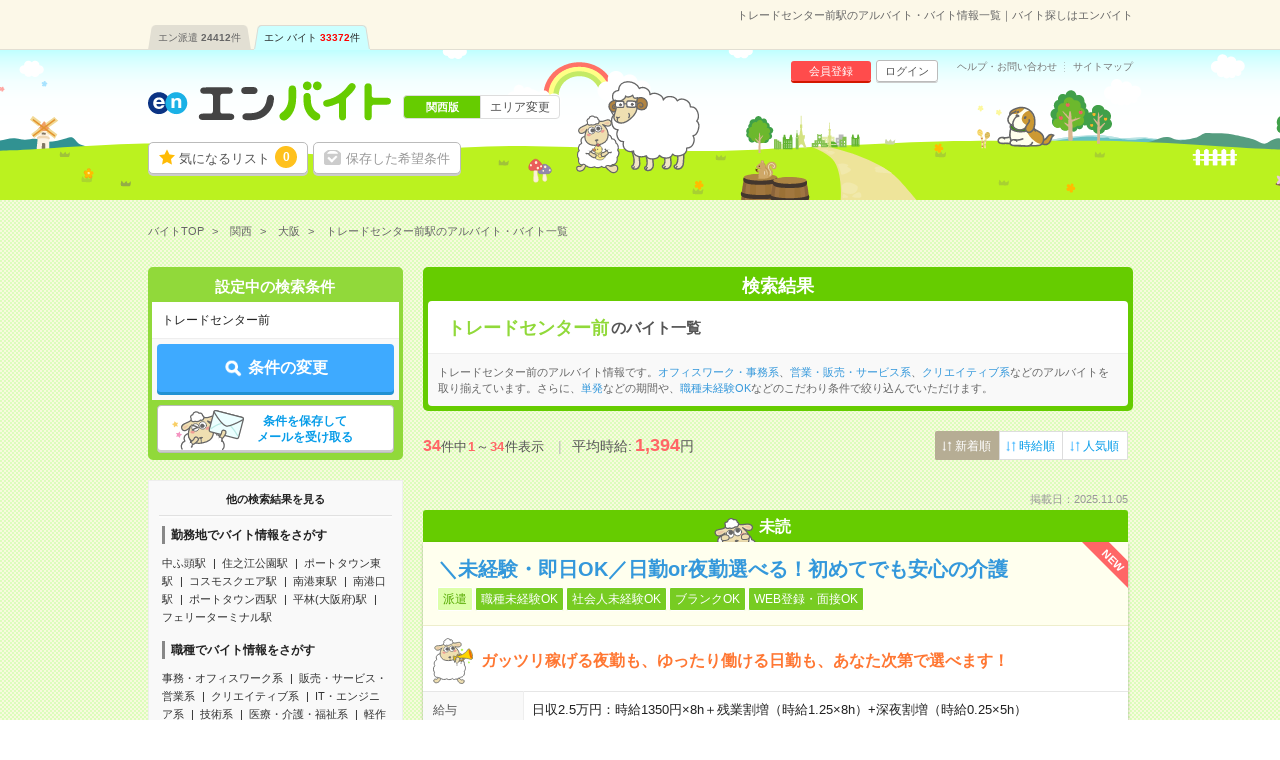

--- FILE ---
content_type: text/html; charset=UTF-8
request_url: https://hb.en-japan.com/st_29218/
body_size: 26872
content:


<!DOCTYPE HTML>
<html lang="ja">
<head>
<title>トレードセンター前駅のアルバイト・バイト情報一覧｜バイト探しはエンバイト</title>
<meta http-equiv="Content-Type" content="text/html; charset=utf-8">
<link rel="shortcut icon" type="image/x-icon" href="/imageFile/hataraku/globalItem/baito.ico">
<link rel="apple-touch-icon" href="/imageFile/hataraku/globalItem/home_baito.png" />
<meta name="description" content="トレードセンター前駅のアルバイトを探すならエンバイト。未経験OK！アルバイト・派遣・正社員のお仕事満載！バイト探しはエンバイト。エンが運営する求人サイトです。" />

<meta property="og:title" content="トレードセンター前駅のアルバイト・バイト情報一覧｜バイト探しはエンバイト">
<meta property="og:type" content="website">
<meta property="og:description" content="トレードセンター前駅のアルバイトを探すならエンバイト。未経験OK！アルバイト・派遣・正社員のお仕事満載！バイト探しはエンバイト。エンが運営する求人サイトです。" />
<meta property="og:url" content="https://hb.en-japan.com/st_29218/">
<meta property="og:site_name" content="エンバイト">
<meta property="og:image" content="http://hb.en-japan.com/imageFile/facebook_ogp/ogp.png" />


<meta name="twitter:card" content="summary">
<meta name="twitter:site" content="@enbaito">
<meta name="twitter:url" content="https://hb.en-japan.com/st_29218/">
<meta name="twitter:title" content="トレードセンター前駅のアルバイト・バイト情報一覧｜バイト探しはエンバイト">
<meta name="twitter:image:src" content="https://hb.en-japan.com/imageFile/facebook_ogp/ogp.png">
<meta name="twitter:description" content="トレードセンター前駅のアルバイトを探すならエンバイト。未経験OK！アルバイト・派遣・正社員のお仕事満載！バイト探しはエンバイト。エンが運営する求人サイトです。">
<link rel="canonical" href="https://hb.en-japan.com/st_29218/">

<!--<meta name="format-detection" content="telephone=no">-->
<link rel="stylesheet" type="text/css" href="/common/hb_script/s.css" />
<link rel="stylesheet" type="text/css" href="/common/hb_css/global_import.css?digest=rM8FVuT47u6" />

<link rel="stylesheet" type="text/css" href="/common/hb_css/jobsearch.css?digest=rM8FVuT47u6" />
<link rel="stylesheet" type="text/css" href="/common/hb_css/global_recommend.css?digest=rM8FVuT47u6" />

			<script data-kz-key="4af35eb9aaa824a2" data-kz-namespace="kzs" src="//cdn.kaizenplatform.net/s/4a/f35eb9aaa824a2.js"></script>
	
</head>
<body>
<!-- Google Tag Manager -->
<script>
var memberID = "";
</script>
<noscript><iframe
src="//www.googletagmanager.com/ns.html?id=GTM-M4TK6P"
height="0" width="0"
style="display:none;visibility:hidden"></iframe></noscript>
<script>(function(w,d,s,l,i){w[l]=w[l]||[];w[l].push({'gtm.start':
new Date().getTime(),event:'gtm.js'});var
f=d.getElementsByTagName(s)[0],
j=d.createElement(s),dl=l!='dataLayer'?'&l='+l:'';j.async=true;j.src=
'//www.googletagmanager.com/gtm.js?id='+i+dl;f.parentNode.insertBefore(j,f);
})(window,document,'script','dataLayer','GTM-M4TK6P');</script>
<!-- End Google Tag Manager -->





<div class="modalArea" id="js_entryModal" style="display: none">
<a href="javascript:void(0);" class="js_modalX"></a>
	<form id="js_entryForm" method="post"><input type="hidden" id="token_for_ajax" name="ci_csrf_token" value="" />
		<div class="modalkoma modalkoma--apply" id="js_noneClear">
						<div class="lead">このお仕事に応募します</div>
						<div class="js_lumpTxt" style="display:none;text-align:center;">チェックしたお仕事に一括応募します</div>

			<div class="applyModal">

				<div class="question" id="js_answerText" style="display:none;">
					<div class="title"><span class="label">応募先からの質問</span></div>
					<p class="text">
					</p>
				</div>

				<div class="md_inputSet" id="js_appealTextForm" style="display:none;">
					<textarea name="UserMessage" id="inputForm" cols="" rows="5" onkeyup="inputCheck()"></textarea>
					<div class="md_errorCopy" id="js_errorCopy" style="display:none;">1000文字以内で入力してください。(<span id="js_num"></span>文字入力されています)</div>
				</div>

				<div class="modalSubmitButton">
					<a href="javascript:void(0);" data-action-url="/apply/actionFromModal/" class="js_entry">
						<span class="md_btn_submit md_btn_red md_btn_right js_notLumpTxt" id="js_notLumpTxt">応募する</span>
						<span class="md_btn_submit md_btn_red md_btn_right js_lumpTxt" id="js_lumpTxt" style="display:none;">一括応募する</span>
					</a>
				</div>

				<div class="linkBar">
					<a href="javascript:void(0);" data-action-url="/myprofile/form/" class="link js_entry">
						<span class="" id="js_notLumpTxt">プロフィールを更新して応募する</span>
						<span class="" id="js_lumpTxt" style="display:none;">プロフィールを更新して一括応募する</span>
					</a>
				</div>
			</div>
			<a href="javascript:void(0);" class="close js_modalX" id="js_closeModal">×</a>

		<input type="hidden" name="recommend_spec_id" value="" id="js_spec"><!--//構築用memo// レコメンドの応募ボタン付近のdata-spec=""に設定した値が自動で入ります。-->
				<input type="hidden" name="WID" value="" id="js_id">
				<input type="hidden" name="isDesc" value="0">
									<input type="hidden" name="page_number_forbp" id ="page_number_forbp" value="1" />
						
<input type="hidden" name="ViaType" value="2" />
		</div>
	</form>
</div>
<input type="hidden" id="entryAuthCheckApiUrl" value="/api/user_hatarakuSP/entry_auth_check/">


<!-- modalArea -->
<div class="modalArea js_saveModal js_modalHide" id="js_modalSaveMax">
	<div class="modalkoma">
		<div class="lead">設定中の条件を保存します。</div>
		<div class="copy save">現在<span class="num"><em class="now">6</em>/6</span>件、登録されています。</div>
		<a href="javascript:void(0);" class="close js_nosavemodal">×</a>
		<div class="modalSubmitButton">
			<a href="javascript:void(0);" class="md_btn_submit md_btn_white js_saveOverWrite">登録済みの条件に上書きする</a>
		</div>
	</div>
</div>
<!-- /modalArea -->

<!-- modalArea -->
<div class="modalArea js_saveModal js_modalHide" id="js_modalSaveDone">
	<div class="modalkoma">
		<div class="lead">設定中の条件を保存しました。</div>
		<div class="copy save">条件に合ったバイトが掲載されるとメールでお知らせします。</div>
		<a href="javascript:void(0);" class="close js_nosavemodal">×</a>
		<div class="modalSubmitButton">
			<div class="closeLink"><a href="javascript:void(0);" class="md_btn md_btn_white js_nosavemodal"><em>×</em> 閉じる</a></div>
		</div>
	</div>
</div>
<!-- /modalArea -->

<!-- modalArea -->
<div class="modalArea js_modalHide js_addModal" id="js_modalAddSignup">
	<div class="modalkoma">
		<div class="lead balloon"><span class="catchBalloon">10秒で完了!</span>「気になる！」のご利用には、<br><em>追加情報の登録</em>が必要です。</div>
		<div class="modalSubmitButton">
			<a href="" class="md_btn md_btn_blue md_btn_right md_btn_harf js_hrefSet">登録する</a>
		</div>
		<a href="javascript:void(0);" class="close js_noaddmodal">×</a>
	</div>
</div>

<!-- /modalArea -->


<!-- md_header -->
<header class="md_header">
	<div class="navArea">

		<h1 class="word">トレードセンター前駅のアルバイト・バイト情報一覧｜バイト探しはエンバイト</h1>
        <div class="navi">
			<ul class="clearfix"><li><a href="https://haken.en-japan.com/">エン派遣<span class="num">24412</span>件</a></li><li class="on"><a href="https://hb.en-japan.com/">エン バイト<span class="num">33372</span>件</a></li></ul>
		</div>
	</div>
	<div class="headerArea">
		<div class="logo"><span class="shoulder">　</span><a href="/"><img src="/imageFile/hataraku/globalItem/logo_20151116.svg" height="40" width="243" alt="アルバイト・バイト探しはエンバイト"></a></div>
		<div class="sheep"><img class="sheep" src="/imageFile/hataraku/globalItem/header_sheep.svg" height="150" width="200" alt="glass&rask"></div>
		<!-- menu -->
		<div class="menu btn">
				<a href="/myfolder/" class="menuBtn folder">気になるリスト<span class="num"><span class="js_attentionNum">0</span></span></a>
				<a href="/mycondition/" class="menuBtn save logout">保存した希望条件</a>
		</div>
		<div class="menu subBtn logout">
				<a href="/signup/?pr=1" class="miniBtn signup">会員登録</a>
				<a href="/login/?signup=101" class="miniBtn login">ログイン</a>
		</div>
		<div class="subLink">
				<a href="https://enbaito.zendesk.com/hc/ja" target="_blank" class="link">ヘルプ・お問い合わせ</a>
				<a href="/sitemap/" class="link">サイトマップ</a>
		</div>

		<div class="changeLink">
				<span class="now"><span class="long">関西版</span></span>
				<a href="/index/areaSelect/" class="change">エリア変更</a>
		</div>
		<!-- /menu -->
	</div>
</header>

<!-- /md_header -->

<div id="md_pageTop" style="display:none;"><a href="#md_pageSet"><i class="icon-angle-up"></i>ページ<br>TOPへ</a></div>
		<!-- globalPankuzu -->
		<div id="globalPankuzu">
			<ul class="pankuzu" itemscope itemtype="http://schema.org/BreadcrumbList">
					<li class="list" itemprop="itemListElement" itemscope itemtype="http://schema.org/ListItem">
						<a itemprop="item" href="/"><span itemprop="name">バイトTOP</span></a>
						<meta itemprop="position" content="1" />
					</li>
					<li class="list" itemprop="itemListElement" itemscope itemtype="http://schema.org/ListItem">
						<a itemprop="item" href="/kansai/?PK=ACC14D"><span itemprop="name">関西</span></a>
						<meta itemprop="position" content="2" />
					</li>
					<li class="list" itemprop="itemListElement" itemscope itemtype="http://schema.org/ListItem">
						<a itemprop="item" href="/osaka/?PK=ACC14D"><span itemprop="name">大阪</span></a>
						<meta itemprop="position" content="3" />
					</li>
					<li class="list" itemprop="itemListElement" itemscope itemtype="http://schema.org/ListItem">
						<span class="now" itemprop="name">トレードセンター前駅のアルバイト・バイト一覧</span>
						<meta itemprop="position" content="4" />
					</li>
			</ul>
		</div>		<!-- /globalPankuzu -->
<!-- pageSet -->
<div id="pageSet" class="js_jobs">
<!-- /pageSet -->
	<!-- mainForm -->
	<form id="mainForm" method="post" action=""><input type="hidden" id="token_for_ajax" name="ci_csrf_token" value="" />
		
<input type="hidden" name="signup" value="0" />
<input type="hidden" name="apply" value="1" />
<input type="hidden" name="visit" value="0" />
<input type="hidden" name="subvisit" value="0" />
<input type="hidden" name="feeling" value="not_exist" />
<input type="hidden" name="PlaceType" value="2" />
<input type="hidden" name="StationList[]" value="29218" />
<input type="hidden" name="jobtypeidList" value="" />
<input type="hidden" name="paymentID" value="" />
<input type="hidden" name="ContractTermID" value="" />
<input type="hidden" name="mllist" value="" />
<input type="hidden" name="KeywordList" value="" />
	<!-- jobsearchLeftArea-->
	<div class="jobsearchLeftArea">

		<section id="searchTopForm" class="floatBtnArea">
			<div class="conditionList child">
				<div class="title">設定中の検索条件</div>
				<div class="dataSet">トレードセンター前</div>
			</div>
			<div class="btnArea">
				<a href="javascript:void(0);" data-next="/kansai/form_wish/" class="md_btn md_btn_main js_submitBtn"><span class="md_icon_search icon_white">条件の変更</span></a>
			</div>
			<div class="btnArea btnArea--search">
				<a href="javascript:void(0);" class="save md_btn_white js_receiveMail">条件を保存して<br>メールを受け取る</a>
			</div>
			<div class="recoAppealArea" id="js_recoAppealArea" style="display: none;">
				<div class="text">
					<img src="/imageFile/hataraku/jobSearch/arrow_reco.png" class="img" loading="lazy">
					<span class="reco">検索条件を見直す場合はこちら！</span>
				</div>
				<img src="/imageFile/hataraku/jobSearch/folder_addSheep.svg" class="img_sheep" width="60" height="60" loading="lazy">
			</div>
		</section>

		<!-- SideSeoLink -->
			<div class="sideSeoText sideSeoText--link">
				<div class="title">他の検索結果を見る</div>
				<div class="content">
					<div class="linkSet">
						<div class="categoryTitle">勤務地でバイト情報をさがす</div>
						<ul class="linkList">
							<li class="link"><a href="/st_26086/">中ふ頭駅</a></li>
							<li class="link"><a href="/st_25990/">住之江公園駅</a></li>
							<li class="link"><a href="/st_26184/">ポートタウン東駅</a></li>
							<li class="link"><a href="/st_29217/">コスモスクエア駅</a></li>
							<li class="link"><a href="/st_26099/">南港東駅</a></li>
							<li class="link"><a href="/st_26098/">南港口駅</a></li>
							<li class="link"><a href="/st_26183/">ポートタウン西駅</a></li>
							<li class="link"><a href="/st_26159/">平林(大阪府)駅</a></li>
							<li class="link"><a href="/st_26161/">フェリーターミナル駅</a></li>
						</ul>
					</div>
					<div class="linkSet">
						<div class="categoryTitle">職種でバイト情報をさがす</div>
						<ul class="linkList">
							<li class="link"><a href="/officework/">事務・オフィスワーク系</a></li>
							<li class="link"><a href="/eigyohanbaiservice/">販売・サービス・営業系</a></li>
							<li class="link"><a href="/creative/">クリエイティブ系</a></li>
							<li class="link"><a href="/it/">IT・エンジニア系</a></li>
							<li class="link"><a href="/gijutsu/">技術系</a></li>
							<li class="link"><a href="/iryokaigo/">医療・介護・福祉系</a></li>
							<li class="link"><a href="/eventkeisagyo/">軽作業・警備・イベント系</a></li>
							<li class="link"><a href="/sonotajobtype/">調査・教育・その他</a></li>
						</ul>
					</div>

					<div class="linkSet">
						<div class="categoryTitle">こだわりでバイト情報をさがす</div>
						<ul class="linkList">
							<li class="link"><a href="/kd_E40010/">交通費別途支給あり</a></li>
							<li class="link"><a href="/kd_E10160/">WEB登録・面接OK</a></li>
							<li class="link"><a href="/kd_E10030/">ブランクOK</a></li>
							<li class="link"><a href="/kd_E10110/">英語力不要</a></li>
							<li class="link"><a href="/kd_E10120/">履歴書不要</a></li>
						</ul>
					</div>




				</div>
			</div>
		<!-- /SideSeoLink -->
	</div>
	<!-- /jobsearchLeftArea-->
	</form>
	<!-- /mainForm -->
	<!-- jobsearchRightArea-->
	<div class="jobsearchRightArea">

			<!-- searchList_panel -->
		<div class="searchList_panel">
					<div class="title">検索結果</div>
						<div class="keyword">
				<h2><span>トレードセンター前</span>のバイト一覧</h2>
			</div>
										<div class="seoText">
				トレードセンター前のアルバイト情報です。<a href="/st_29218/officework/">オフィスワーク・事務系</a>、<a href="/st_29218/eigyohanbaiservice/">営業・販売・サービス系</a>、<a href="/st_29218/creative/">クリエイティブ系</a>などのアルバイトを取り揃えています。さらに、<a href="/st_29218/te_B004/">単発</a>などの期間や、<a href="/st_29218/kd_E10010/">職種未経験OK</a>などのこだわり条件で絞り込んでいただけます。			</div>
				</div>
		<!-- /searchList_panel -->
	
		<!-- jobKomaArea -->
		<div id="jobKomaArea" style=" boder: none;" >
		<!-- /jobKomaArea -->
		<div class="js_jobs js_parentbpAPI">

		<div class="numSelectArea">
			<div class="numArea">
		      <em>34</em>件中<span class="num">1</span>～<span class="num">34</span>件表示
		      <span class="averageArea">平均時給:<em class="strong">---</em>円</span>
			</div>
        			<div class="select">
				<div class="selectArea">
					<a href="" class="selectbtn selected"><span>新着順</span></a>
					<a href="https://hb.en-japan.com/st_29218/?sorttype=33" class="selectbtn"><span>時給順</span></a>
					<a href="https://hb.en-japan.com/st_29218/?sorttype=34" class="selectbtn"><span>人気順</span></a>
				</div>
			</div>
			</div>

		<!-- md_pageNation -->
		<div class="md_pageNation top">
					</div>
		<!-- /md_pageNation -->

		
		<div class="koma" >
    <div class="date">掲載日：2025.11.05</div>
              <div class="readMark">未読</div>
        <div class="komaContent">
        <div class="title title--readMark">
    	        <span class="newIcon">NEW</span>
            <a href="/w_101619320/" class=" js_clickEventForbpAPI" data-content-id="101619320">
	<h3>＼未経験・即日OK／日勤or夜勤選べる！初めてでも安心の介護</h3>
                        <div class="icon"><span class="keyword type">派遣</span><span class="keyword">職種未経験OK</span><span class="keyword">社会人未経験OK</span><span class="keyword">ブランクOK</span><span class="keyword">WEB登録・面接OK</span></div>
        </a>
    </div>
    <div class="point">
      <div class="sheep"><img src="/imageFile/SP_hataraku/jobSearch/koma_lask.svg" width="40"></div>
      <p>ガッツリ稼げる夜勤も、ゆったり働ける日勤も、あなた次第で選べます！</p>
    </div>
    <div class="searchListData">
      <table>
        <tr>
          <th class="yen"><span>給与</span></th>
          <td class="yen">
          <div class="ellipsis">日収2.5万円：時給1350円×8h＋残業割増（時給1.25×8h）+深夜割増（時給0.25×5h）</div>
          <span class="icon">交通費別途支給あり</span></div>
                    <div class="detailSet"><span class="md_icon">交通費</span>交通費全額支給</div>
                                              <div class="example">
                        <div class="ex_month">
                                <div class="label">月収例</div>
                                <div class="data">10～15万円</div>
                        </div>
                </div>
                  </td>
        </tr>
        <tr>
          <th><span>勤務地</span></th>
          <td class="area">
                                <div class="ellipsis">大阪市住之江区                </div>
                <div class="ellipsis">北加賀屋駅<span class="space"> / </span>住ノ江駅<span class="space"> / </span><span class="match">トレードセンター前駅</span><span class="space"> / </span>…                </div>

                <span class="company">≪自宅からドアtoドアで30分以内！≫ご希望の勤務地を紹介します。</span>        </td>
        </tr>
        <tr>
          <th class="time"><span>勤務時間</span></th>
          <td><div class="ellipsis">
                  【1】日勤の場合
9:00～18:00（休憩60分）

※ご希望があれば下記シフトもOK！
早番&nbsp;7:00～16:00
遅番&nbsp;10:00～19:00

【2】夜勤の場合
16:30～翌9:30
16:30～翌10:30など

※Wワーク希望の方へ
今ご覧のお仕事で希望する勤務時間と、もう1つのお仕事の勤務時間。
合計で週40時間を超える場合は応募できません。              </div>
          </td>
        </tr>
        <tr>
          <th class="term"><span>期間</span></th>
          <td><div class="ellipsis">【現在も積極採用中！急募！】■2カ月～　■応募から最短2～3日後に就業可能！</div></td>
        </tr>
        <tr class="kodawari">
          <th><span>特徴</span></th>
          <td>
             週1日からOK<span class="space">/</span>履歴書不要<span class="space">/</span>40～50代活躍中<span class="space">/</span>服装自由<span class="space">/</span>シフト勤務<span class="space">/</span>10名以上の大量募集<span class="space">/</span>電話対応なし<span class="space">/</span>パソコンスキル不要          </td>
        </tr>
      </table>
    </div>
	<div class="btn js_btnArea  triple" data-id="101619320">
        <a class="md_btn md_btn_yellow keep js_attentionTrigger js_keepEventForbpAPI" data-content-id="101619320" data-attentioned="false" data-label="101619320" >
			<div class="folderDoneTip folderDoneTip--recommend" style="display:none;">
								<div class="text">「<em>気になる！</em>」に追加しました！</div>
				<object><a class="linkText" href="/work_select/">この求人を「気になる」した あなたにオススメの求人はこちら</a></object>
				<div class="image">
					<img src="/imageFile/hataraku/jobSearch/folder_addSheep.svg" alt="">
				</div>
							</div>


            <span class="js_attentionLabel">気になる！</span>
                                <input type ="hidden" class="js_paramForbpAPI_forKeep" value="{&quot;contents&quot;:[{&quot;content_id&quot;:&quot;2_101619320&quot;},{&quot;content_id&quot;:&quot;2_97793471&quot;},{&quot;content_id&quot;:&quot;2_102356000&quot;},{&quot;content_id&quot;:&quot;4_15329815&quot;},{&quot;content_id&quot;:&quot;3_10210_74189&quot;},{&quot;content_id&quot;:&quot;2_99033718&quot;},{&quot;content_id&quot;:&quot;2_102575652&quot;},{&quot;content_id&quot;:&quot;2_100240200&quot;},{&quot;content_id&quot;:&quot;2_101644091&quot;},{&quot;content_id&quot;:&quot;2_102006498&quot;},{&quot;content_id&quot;:&quot;2_99176558&quot;},{&quot;content_id&quot;:&quot;4_15329610&quot;},{&quot;content_id&quot;:&quot;3_10210_83145&quot;},{&quot;content_id&quot;:&quot;2_101619307&quot;},{&quot;content_id&quot;:&quot;2_99176650&quot;},{&quot;content_id&quot;:&quot;2_99033862&quot;},{&quot;content_id&quot;:&quot;2_100240289&quot;},{&quot;content_id&quot;:&quot;2_102006518&quot;},{&quot;content_id&quot;:&quot;2_94366564&quot;},{&quot;content_id&quot;:&quot;4_15226329&quot;},{&quot;content_id&quot;:&quot;2_102122343&quot;},{&quot;content_id&quot;:&quot;2_97590218&quot;},{&quot;content_id&quot;:&quot;2_101619329&quot;},{&quot;content_id&quot;:&quot;2_102443521&quot;},{&quot;content_id&quot;:&quot;2_89409804&quot;},{&quot;content_id&quot;:&quot;2_101515357&quot;},{&quot;content_id&quot;:&quot;4_14257929&quot;},{&quot;content_id&quot;:&quot;2_102393037&quot;},{&quot;content_id&quot;:&quot;2_102356628&quot;},{&quot;content_id&quot;:&quot;2_94150132&quot;},{&quot;content_id&quot;:&quot;2_91487564&quot;},{&quot;content_id&quot;:&quot;4_15201456&quot;},{&quot;content_id&quot;:&quot;4_10780979&quot;},{&quot;content_id&quot;:&quot;4_13020332&quot;}],&quot;common&quot;:{&quot;scene_name&quot;:&quot;hb_job_list$##$organic&quot;,&quot;parent_content_id&quot;:null,&quot;query&quot;:&quot;&quot;,&quot;page_number&quot;:1,&quot;traffic_source&quot;:&quot;self&quot;,&quot;os_type&quot;:&quot;MacOS&quot;,&quot;os_version&quot;:&quot;10.15&quot;,&quot;app_version&quot;:null,&quot;platform&quot;:&quot;pc&quot;,&quot;userEventSearch&quot;:{&quot;location_level3&quot;:&quot;&quot;,&quot;station_level2&quot;:&quot;29218&quot;,&quot;tags&quot;:&quot;&quot;,&quot;category_level2&quot;:&quot;&quot;,&quot;min_salary_hourly&quot;:&quot;&quot;,&quot;min_salary_monthly&quot;:&quot;&quot;,&quot;period_flg&quot;:&quot;&quot;,&quot;ShotFlg&quot;:&quot;&quot;,&quot;NoExperienceFlg&quot;:&quot;&quot;}}}" >
                        </a>
			<a href="javascript:void(0);" class="md_btn md_btn_red oubo js_entryCheck" data-entrycheck-false="/apply/?WID=101619320&ViaType=2&PageNumber=1" data-question-flag="" data-question-required="" data-question-text="">
                <span class="js_attentionLabel md_icon_pencil icon_white">応募する</span>
			</a>
        <a href="/w_101619320/" class="md_btn md_btn_main desc js_clickEventForbpAPI" data-content-id="101619320">詳細へ</a>
    </div>
  </div>
</div>
			<!-- favoAppealArea -->
<div class="favoAppealArea">
	<div class="text">
		<img src="/imageFile/SP_hataraku/jobSearch/arrow_favo.png" class="img">
		<span class="favo">興味のあるバイト</span>は、とりあえず保存しよう♪
		<div class="sub">保存した求人は、後からまとめて応募できるよ。<br>企業からアプローチが届くことも！</div>
	</div>
</div>
<!-- favoAppealArea -->
	


		
		<div class="koma" >
    <div class="date">掲載日：2025.11.05</div>
              <div class="readMark">未読</div>
        <div class="komaContent">
        <div class="title title--readMark">
    	        <span class="newIcon">NEW</span>
            <a href="/w_97793471/" class=" js_clickEventForbpAPI" data-content-id="97793471">
	<h3>【時給1500円】日払い！綺麗な施設で日常生活のサポート</h3>
                        <div class="icon"><span class="keyword type">派遣</span><span class="keyword">ブランクOK</span><span class="keyword">WEB登録・面接OK</span></div>
        </a>
    </div>
    <div class="point">
      <div class="sheep"><img src="/imageFile/SP_hataraku/jobSearch/koma_lask.svg" width="40"></div>
      <p>＼介護経験を活かしてガッツリ稼ぐ／
月収例26.4万円　高時給スタート！</p>
    </div>
    <div class="searchListData">
      <table>
        <tr>
          <th class="yen"><span>給与</span></th>
          <td class="yen">
          <div class="ellipsis">初任者以上：時給1500円～1875円&nbsp;/&nbsp;介護福祉士：時給1700円～2125円　■日払いOK</div>
          <span class="icon">交通費別途支給あり</span></div>
                    <div class="detailSet"><span class="md_icon">交通費</span>全額支給</div>
                                              <div class="example">
                        <div class="ex_month">
                                <div class="label">月収例</div>
                                <div class="data">25～30万円</div>
                        </div>
                </div>
                  </td>
        </tr>
        <tr>
          <th><span>勤務地</span></th>
          <td class="area">
                                <div class="ellipsis">大阪市住之江区                </div>
                <div class="ellipsis">北加賀屋駅<span class="space"> / </span>住ノ江駅<span class="space"> / </span><span class="match">トレードセンター前駅</span><span class="space"> / </span>…                </div>

                <span class="company">サービス付き高齢者向け住宅</span>        </td>
        </tr>
        <tr>
          <th class="time"><span>勤務時間</span></th>
          <td><div class="ellipsis">
                  (1)07:00～16:00
(2)09:00～18:00
(3)17:00～09:00

※&nbsp;上記は一例です！その他シフトもご相談ください！              </div>
          </td>
        </tr>
        <tr>
          <th class="term"><span>期間</span></th>
          <td><div class="ellipsis">即日～2ヶ月以上</div></td>
        </tr>
        <tr class="kodawari">
          <th><span>特徴</span></th>
          <td>
             日払いOK<span class="space">/</span>履歴書不要<span class="space">/</span>40～50代活躍中<span class="space">/</span>シフト勤務<span class="space">/</span>10名以上の大量募集<span class="space">/</span>電話対応なし<span class="space">/</span>パソコンスキル不要          </td>
        </tr>
      </table>
    </div>
	<div class="btn js_btnArea  triple" data-id="97793471">
        <a class="md_btn md_btn_yellow keep js_attentionTrigger js_keepEventForbpAPI" data-content-id="97793471" data-attentioned="false" data-label="97793471" >
			<div class="folderDoneTip folderDoneTip--recommend" style="display:none;">
								<div class="text">「<em>気になる！</em>」に追加しました！</div>
				<object><a class="linkText" href="/work_select/">この求人を「気になる」した あなたにオススメの求人はこちら</a></object>
				<div class="image">
					<img src="/imageFile/hataraku/jobSearch/folder_addSheep.svg" alt="">
				</div>
							</div>


            <span class="js_attentionLabel">気になる！</span>
                                <input type ="hidden" class="js_paramForbpAPI_forKeep" value="{&quot;contents&quot;:[{&quot;content_id&quot;:&quot;2_101619320&quot;},{&quot;content_id&quot;:&quot;2_97793471&quot;},{&quot;content_id&quot;:&quot;2_102356000&quot;},{&quot;content_id&quot;:&quot;4_15329815&quot;},{&quot;content_id&quot;:&quot;3_10210_74189&quot;},{&quot;content_id&quot;:&quot;2_99033718&quot;},{&quot;content_id&quot;:&quot;2_102575652&quot;},{&quot;content_id&quot;:&quot;2_100240200&quot;},{&quot;content_id&quot;:&quot;2_101644091&quot;},{&quot;content_id&quot;:&quot;2_102006498&quot;},{&quot;content_id&quot;:&quot;2_99176558&quot;},{&quot;content_id&quot;:&quot;4_15329610&quot;},{&quot;content_id&quot;:&quot;3_10210_83145&quot;},{&quot;content_id&quot;:&quot;2_101619307&quot;},{&quot;content_id&quot;:&quot;2_99176650&quot;},{&quot;content_id&quot;:&quot;2_99033862&quot;},{&quot;content_id&quot;:&quot;2_100240289&quot;},{&quot;content_id&quot;:&quot;2_102006518&quot;},{&quot;content_id&quot;:&quot;2_94366564&quot;},{&quot;content_id&quot;:&quot;4_15226329&quot;},{&quot;content_id&quot;:&quot;2_102122343&quot;},{&quot;content_id&quot;:&quot;2_97590218&quot;},{&quot;content_id&quot;:&quot;2_101619329&quot;},{&quot;content_id&quot;:&quot;2_102443521&quot;},{&quot;content_id&quot;:&quot;2_89409804&quot;},{&quot;content_id&quot;:&quot;2_101515357&quot;},{&quot;content_id&quot;:&quot;4_14257929&quot;},{&quot;content_id&quot;:&quot;2_102393037&quot;},{&quot;content_id&quot;:&quot;2_102356628&quot;},{&quot;content_id&quot;:&quot;2_94150132&quot;},{&quot;content_id&quot;:&quot;2_91487564&quot;},{&quot;content_id&quot;:&quot;4_15201456&quot;},{&quot;content_id&quot;:&quot;4_10780979&quot;},{&quot;content_id&quot;:&quot;4_13020332&quot;}],&quot;common&quot;:{&quot;scene_name&quot;:&quot;hb_job_list$##$organic&quot;,&quot;parent_content_id&quot;:null,&quot;query&quot;:&quot;&quot;,&quot;page_number&quot;:1,&quot;traffic_source&quot;:&quot;self&quot;,&quot;os_type&quot;:&quot;MacOS&quot;,&quot;os_version&quot;:&quot;10.15&quot;,&quot;app_version&quot;:null,&quot;platform&quot;:&quot;pc&quot;,&quot;userEventSearch&quot;:{&quot;location_level3&quot;:&quot;&quot;,&quot;station_level2&quot;:&quot;29218&quot;,&quot;tags&quot;:&quot;&quot;,&quot;category_level2&quot;:&quot;&quot;,&quot;min_salary_hourly&quot;:&quot;&quot;,&quot;min_salary_monthly&quot;:&quot;&quot;,&quot;period_flg&quot;:&quot;&quot;,&quot;ShotFlg&quot;:&quot;&quot;,&quot;NoExperienceFlg&quot;:&quot;&quot;}}}" >
                        </a>
			<a href="javascript:void(0);" class="md_btn md_btn_red oubo js_entryCheck" data-entrycheck-false="/apply/?WID=97793471&ViaType=2&PageNumber=1" data-question-flag="" data-question-required="" data-question-text="">
                <span class="js_attentionLabel md_icon_pencil icon_white">応募する</span>
			</a>
        <a href="/w_97793471/" class="md_btn md_btn_main desc js_clickEventForbpAPI" data-content-id="97793471">詳細へ</a>
    </div>
  </div>
</div>
		


		
		<div class="koma" >
    <div class="date">掲載日：2025.11.05</div>
              <div class="readMark">未読</div>
        <div class="komaContent">
        <div class="title title--readMark">
    	        <span class="newIcon">NEW</span>
            <a href="/w_102356000/" class=" js_clickEventForbpAPI" data-content-id="102356000">
	<h3>時給1550円！【11月開始】大手企業でのサポート事務＊在宅勤務OK</h3>
                        <div class="icon"><span class="keyword type">派遣</span><span class="keyword">職種未経験OK</span><span class="keyword">WEB登録・面接OK</span></div>
        </a>
    </div>
    <div class="point">
      <div class="sheep"><img src="/imageFile/SP_hataraku/jobSearch/koma_lask.svg" width="40"></div>
      <p>【11月開始】大手企業でのサポート事務のお仕事在宅勤務OK</p>
    </div>
    <div class="searchListData">
      <table>
        <tr>
          <th class="yen"><span>給与</span></th>
          <td class="yen">
          <div class="ellipsis">時給1550円</div>
          <span class="icon">交通費別途支給あり</span></div>
                    <div class="detailSet"><span class="md_icon">交通費</span>交通費支給</div>
                                      </td>
        </tr>
        <tr>
          <th><span>勤務地</span></th>
          <td class="area">
                                <div class="ellipsis">大阪市住之江区                </div>
                <div class="ellipsis">中ふ頭駅から徒歩13分<span class="space"> / </span>コスモスクエア駅から徒歩13分<span class="space"> / </span><span class="match">トレードセンター前駅</span>から徒歩14分                </div>

                <span class="company">総括部門</span>        </td>
        </tr>
        <tr>
          <th class="time"><span>勤務時間</span></th>
          <td><div class="ellipsis">
                  9:30～18:00(実働:7時間30分)&nbsp;(休憩60分)　※残業なし              </div>
          </td>
        </tr>
        <tr>
          <th class="term"><span>期間</span></th>
          <td><div class="ellipsis">【急募】即日～長期（3カ月以上）　★11月～OK！</div></td>
        </tr>
        <tr class="kodawari">
          <th><span>特徴</span></th>
          <td>
             服装自由          </td>
        </tr>
      </table>
    </div>
	<div class="btn js_btnArea  triple" data-id="102356000">
        <a class="md_btn md_btn_yellow keep js_attentionTrigger js_keepEventForbpAPI" data-content-id="102356000" data-attentioned="false" data-label="102356000" >
			<div class="folderDoneTip folderDoneTip--recommend" style="display:none;">
								<div class="text">「<em>気になる！</em>」に追加しました！</div>
				<object><a class="linkText" href="/work_select/">この求人を「気になる」した あなたにオススメの求人はこちら</a></object>
				<div class="image">
					<img src="/imageFile/hataraku/jobSearch/folder_addSheep.svg" alt="">
				</div>
							</div>


            <span class="js_attentionLabel">気になる！</span>
                                <input type ="hidden" class="js_paramForbpAPI_forKeep" value="{&quot;contents&quot;:[{&quot;content_id&quot;:&quot;2_101619320&quot;},{&quot;content_id&quot;:&quot;2_97793471&quot;},{&quot;content_id&quot;:&quot;2_102356000&quot;},{&quot;content_id&quot;:&quot;4_15329815&quot;},{&quot;content_id&quot;:&quot;3_10210_74189&quot;},{&quot;content_id&quot;:&quot;2_99033718&quot;},{&quot;content_id&quot;:&quot;2_102575652&quot;},{&quot;content_id&quot;:&quot;2_100240200&quot;},{&quot;content_id&quot;:&quot;2_101644091&quot;},{&quot;content_id&quot;:&quot;2_102006498&quot;},{&quot;content_id&quot;:&quot;2_99176558&quot;},{&quot;content_id&quot;:&quot;4_15329610&quot;},{&quot;content_id&quot;:&quot;3_10210_83145&quot;},{&quot;content_id&quot;:&quot;2_101619307&quot;},{&quot;content_id&quot;:&quot;2_99176650&quot;},{&quot;content_id&quot;:&quot;2_99033862&quot;},{&quot;content_id&quot;:&quot;2_100240289&quot;},{&quot;content_id&quot;:&quot;2_102006518&quot;},{&quot;content_id&quot;:&quot;2_94366564&quot;},{&quot;content_id&quot;:&quot;4_15226329&quot;},{&quot;content_id&quot;:&quot;2_102122343&quot;},{&quot;content_id&quot;:&quot;2_97590218&quot;},{&quot;content_id&quot;:&quot;2_101619329&quot;},{&quot;content_id&quot;:&quot;2_102443521&quot;},{&quot;content_id&quot;:&quot;2_89409804&quot;},{&quot;content_id&quot;:&quot;2_101515357&quot;},{&quot;content_id&quot;:&quot;4_14257929&quot;},{&quot;content_id&quot;:&quot;2_102393037&quot;},{&quot;content_id&quot;:&quot;2_102356628&quot;},{&quot;content_id&quot;:&quot;2_94150132&quot;},{&quot;content_id&quot;:&quot;2_91487564&quot;},{&quot;content_id&quot;:&quot;4_15201456&quot;},{&quot;content_id&quot;:&quot;4_10780979&quot;},{&quot;content_id&quot;:&quot;4_13020332&quot;}],&quot;common&quot;:{&quot;scene_name&quot;:&quot;hb_job_list$##$organic&quot;,&quot;parent_content_id&quot;:null,&quot;query&quot;:&quot;&quot;,&quot;page_number&quot;:1,&quot;traffic_source&quot;:&quot;self&quot;,&quot;os_type&quot;:&quot;MacOS&quot;,&quot;os_version&quot;:&quot;10.15&quot;,&quot;app_version&quot;:null,&quot;platform&quot;:&quot;pc&quot;,&quot;userEventSearch&quot;:{&quot;location_level3&quot;:&quot;&quot;,&quot;station_level2&quot;:&quot;29218&quot;,&quot;tags&quot;:&quot;&quot;,&quot;category_level2&quot;:&quot;&quot;,&quot;min_salary_hourly&quot;:&quot;&quot;,&quot;min_salary_monthly&quot;:&quot;&quot;,&quot;period_flg&quot;:&quot;&quot;,&quot;ShotFlg&quot;:&quot;&quot;,&quot;NoExperienceFlg&quot;:&quot;&quot;}}}" >
                        </a>
			<a href="javascript:void(0);" class="md_btn md_btn_red oubo js_entryCheck" data-entrycheck-false="/apply/?WID=102356000&ViaType=2&PageNumber=1" data-question-flag="" data-question-required="" data-question-text="">
                <span class="js_attentionLabel md_icon_pencil icon_white">応募する</span>
			</a>
        <a href="/w_102356000/" class="md_btn md_btn_main desc js_clickEventForbpAPI" data-content-id="102356000">詳細へ</a>
    </div>
  </div>
</div>
		


		
		<!-- engage求人 {{{ -->
<div class="koma" >
			<div class="readMark">未読</div>
		<div class="komaContent">
				<div class="title title--readMark">
								<a href="/w_eg_15329815/"
				class="js_clickEventForbpAPI" data-content-id="eg15329815">

							<h3>【学生必見！2026年3月末迄短期】髪色髪型服装自由♪契約後のお客様からの問い合わせ対応やデー入力☆</h3>
							<div class="icon">
					<span class="keyword type">
						アルバイト					</span>
											<span class="keyword">職種未経験OK</span>
									</div>
			</a>
		</div>

		<!-- ここがポイント -->
				<div class="point">
						<div class="sheep"><img src="/imageFile/SP_hataraku/jobSearch/koma_lask.svg" width="40"></div>
						<p>週2～3日OK！土日祝休み！残業なし！のバイト</p>
		</div>
		
		<div class="searchListData">
			<table>
								<tr>
					<th class="yen"><span>給与</span></th>
					<td class="yen">
						<div class="ellipsis">
							                                                                時給1,400円～1,750円
<br>
							                                    交通費別途支給！：月50000円迄

【試用期間】試用期間なし
							    													</div>
											<span class="icon">交通費別途支給あり</span>
										</td>
				</tr>
												<tr>
					<th><span>勤務地</span></th>
					<td class="area">
						                        <div class="ellipsis">大阪市住之江区
</div>
												<div class="ellipsis">大阪府大阪市住之江区南港北1-14-16&nbsp;大阪府咲洲庁舎40F（最寄り駅：コスモスクエア駅、<span class="match">トレードセンター前駅</span>）
</div>
												<span class="company">株式会社はなまる
</span>
											</td>
				</tr>
												<tr>
					<th class="time"><span>勤務時間</span></th>
					<td>
						<div class="ellipsis">
							                                シフト制
								<br>
							                                    1日あたりの実働時間：最大8時間/日
1日あたりの実働時間：6～8時間&nbsp;休憩1時間
シフト例
・9時00分～18時00分
・9時00分～17時00分
・12時00分～21時00分
・13時00分～21時00分
etc...
							    													</div>
					</td>
				</tr>
								
							</table>
		</div>
					<div class="btn js_btnArea triple" data-id="E15329815">
															<a class="md_btn md_btn_yellow keep js_attentionTrigger js_keepEventForbpAPI" data-content-id="eg15329815" data-attentioned="false" data-label="E15329815" >
							<div class="folderDoneTip folderDoneTip--recommend" style="display:none;">
																<div class="text">「<em>気になる！</em>」に追加しました！</div>
								<object><a class="linkText" href="/work_select/">この求人を「気になる」した あなたにオススメの求人はこちら</a></object>
								<div class="image">
									<img src="/imageFile/hataraku/jobSearch/folder_addSheep.svg" alt="">
								</div>
															</div>
							<span class="js_attentionLabel">気になる！</span>
														<input type ="hidden" class="js_paramForbpAPI_forKeep" value="{&quot;contents&quot;:[{&quot;content_id&quot;:&quot;2_101619320&quot;},{&quot;content_id&quot;:&quot;2_97793471&quot;},{&quot;content_id&quot;:&quot;2_102356000&quot;},{&quot;content_id&quot;:&quot;4_15329815&quot;},{&quot;content_id&quot;:&quot;3_10210_74189&quot;},{&quot;content_id&quot;:&quot;2_99033718&quot;},{&quot;content_id&quot;:&quot;2_102575652&quot;},{&quot;content_id&quot;:&quot;2_100240200&quot;},{&quot;content_id&quot;:&quot;2_101644091&quot;},{&quot;content_id&quot;:&quot;2_102006498&quot;},{&quot;content_id&quot;:&quot;2_99176558&quot;},{&quot;content_id&quot;:&quot;4_15329610&quot;},{&quot;content_id&quot;:&quot;3_10210_83145&quot;},{&quot;content_id&quot;:&quot;2_101619307&quot;},{&quot;content_id&quot;:&quot;2_99176650&quot;},{&quot;content_id&quot;:&quot;2_99033862&quot;},{&quot;content_id&quot;:&quot;2_100240289&quot;},{&quot;content_id&quot;:&quot;2_102006518&quot;},{&quot;content_id&quot;:&quot;2_94366564&quot;},{&quot;content_id&quot;:&quot;4_15226329&quot;},{&quot;content_id&quot;:&quot;2_102122343&quot;},{&quot;content_id&quot;:&quot;2_97590218&quot;},{&quot;content_id&quot;:&quot;2_101619329&quot;},{&quot;content_id&quot;:&quot;2_102443521&quot;},{&quot;content_id&quot;:&quot;2_89409804&quot;},{&quot;content_id&quot;:&quot;2_101515357&quot;},{&quot;content_id&quot;:&quot;4_14257929&quot;},{&quot;content_id&quot;:&quot;2_102393037&quot;},{&quot;content_id&quot;:&quot;2_102356628&quot;},{&quot;content_id&quot;:&quot;2_94150132&quot;},{&quot;content_id&quot;:&quot;2_91487564&quot;},{&quot;content_id&quot;:&quot;4_15201456&quot;},{&quot;content_id&quot;:&quot;4_10780979&quot;},{&quot;content_id&quot;:&quot;4_13020332&quot;}],&quot;common&quot;:{&quot;scene_name&quot;:&quot;hb_job_list$##$organic&quot;,&quot;parent_content_id&quot;:null,&quot;query&quot;:&quot;&quot;,&quot;page_number&quot;:1,&quot;traffic_source&quot;:&quot;self&quot;,&quot;os_type&quot;:&quot;MacOS&quot;,&quot;os_version&quot;:&quot;10.15&quot;,&quot;app_version&quot;:null,&quot;platform&quot;:&quot;pc&quot;,&quot;userEventSearch&quot;:{&quot;location_level3&quot;:&quot;&quot;,&quot;station_level2&quot;:&quot;29218&quot;,&quot;tags&quot;:&quot;&quot;,&quot;category_level2&quot;:&quot;&quot;,&quot;min_salary_hourly&quot;:&quot;&quot;,&quot;min_salary_monthly&quot;:&quot;&quot;,&quot;period_flg&quot;:&quot;&quot;,&quot;ShotFlg&quot;:&quot;&quot;,&quot;NoExperienceFlg&quot;:&quot;&quot;}}}" >
													</a>
											<a href="javascript:void(0);" class="md_btn md_btn_red oubo js_entryCheck" data-entrycheck-false="/apply/?WID=E15329815&ViaType=2&PageNumber=1" >
                            <span class="js_attentionLabel md_icon_pencil icon_white">応募する</span>
						</a>
								<!-- 詳細へのURL -->
				<a href="/w_eg_15329815/?" class="md_btn md_btn_main desc js_clickEventForbpAPI" data-content-id="eg15329815">詳細へ</a>
			</div>
			</div>
</div>
<!-- engage求人 }}} -->

		


		
		<div class="koma" >
            <div class="readMark">未読</div>
        <div class="komaContent">
        <div class="title title--readMark">
    	        <a href="/w_egh_10210_74189/"  class="js_clickEventForbpAPI" data-content-id="begh10210_74189">
	<h3>座り仕事！給与速払いOK！駅チカ！ピッキング作業など</h3>
        <div class="icon"><span class="keyword type">派遣</span><span class="keyword">職種未経験OK</span><span class="keyword">社会人未経験OK</span><span class="keyword">ブランクOK</span><span class="keyword">WEB登録・面接OK</span></div>
        </a>
    </div>
    <div class="point">
      <div class="sheep"><img src="/imageFile/SP_hataraku/jobSearch/koma_lask.svg" width="40"></div>
      <p>給与速払いOK！未経験ＯＫ。医療機器のピッキングなど：大阪市住之江区</p>
    </div>
    <div class="searchListData">
      <table>
        <tr>
          <th class="yen"><span>給与</span></th>
          <td class="yen">
          <div class="ellipsis">時給1250円　【月収例】200000円以上可能</div>
          <span class="icon">交通費別途支給あり</span></div>
                    <div class="detailSet"><span class="md_icon">交通費</span>交通費支給有り</div>
                                              <div class="example">
                        <div class="ex_month">
                                <div class="label">月収例</div>
                                <div class="data">15～20万円</div>
                        </div>
                </div>
                  </td>
        </tr>
        <tr>
          <th><span>勤務地</span></th>
          <td class="area">
                                <div class="ellipsis">大阪市住之江区                </div>
                <div class="ellipsis"><span class="match">トレードセンター前駅</span>から徒歩3分                </div>

                <span class="company">製造外</span>        </td>
        </tr>
        <tr>
          <th class="time"><span>勤務時間</span></th>
          <td><div class="ellipsis">
                  9:00～18:00

※表記のうち実働8時間です。              </div>
          </td>
        </tr>
        <tr>
          <th class="term"><span>期間</span></th>
          <td><div class="ellipsis">長期【ご応募から1週間以内(最短2日目)のスピード就業が可能】即日～</div></td>
        </tr>
        <tr class="kodawari">
          <th><span>特徴</span></th>
          <td>
             日払いOK<span class="space">/</span>履歴書不要<span class="space">/</span>電話対応なし<span class="space">/</span>パソコンスキル不要          </td>
        </tr>
      </table>
    </div>
	<div class="btn js_btnArea  triple" data-id="HE10210_74189">
        <a class="md_btn md_btn_yellow keep js_attentionTrigger js_keepEventForbpAPI" data-content-id="begh10210_74189" data-attentioned="false" data-label="HE10210_74189" >
			<div class="folderDoneTip folderDoneTip--recommend" style="display:none;">
								<div class="text">「<em>気になる！</em>」に追加しました！</div>
				<object><a class="linkText" href="/work_select/">この求人を「気になる」した あなたにオススメの求人はこちら</a></object>
				<div class="image">
					<img src="/imageFile/hataraku/jobSearch/folder_addSheep.svg" alt="">
				</div>
							</div>


            <span class="js_attentionLabel">気になる！</span>
                    <input type ="hidden" class="js_paramForbpAPI_forKeep" value="{&quot;contents&quot;:[{&quot;content_id&quot;:&quot;2_101619320&quot;},{&quot;content_id&quot;:&quot;2_97793471&quot;},{&quot;content_id&quot;:&quot;2_102356000&quot;},{&quot;content_id&quot;:&quot;4_15329815&quot;},{&quot;content_id&quot;:&quot;3_10210_74189&quot;},{&quot;content_id&quot;:&quot;2_99033718&quot;},{&quot;content_id&quot;:&quot;2_102575652&quot;},{&quot;content_id&quot;:&quot;2_100240200&quot;},{&quot;content_id&quot;:&quot;2_101644091&quot;},{&quot;content_id&quot;:&quot;2_102006498&quot;},{&quot;content_id&quot;:&quot;2_99176558&quot;},{&quot;content_id&quot;:&quot;4_15329610&quot;},{&quot;content_id&quot;:&quot;3_10210_83145&quot;},{&quot;content_id&quot;:&quot;2_101619307&quot;},{&quot;content_id&quot;:&quot;2_99176650&quot;},{&quot;content_id&quot;:&quot;2_99033862&quot;},{&quot;content_id&quot;:&quot;2_100240289&quot;},{&quot;content_id&quot;:&quot;2_102006518&quot;},{&quot;content_id&quot;:&quot;2_94366564&quot;},{&quot;content_id&quot;:&quot;4_15226329&quot;},{&quot;content_id&quot;:&quot;2_102122343&quot;},{&quot;content_id&quot;:&quot;2_97590218&quot;},{&quot;content_id&quot;:&quot;2_101619329&quot;},{&quot;content_id&quot;:&quot;2_102443521&quot;},{&quot;content_id&quot;:&quot;2_89409804&quot;},{&quot;content_id&quot;:&quot;2_101515357&quot;},{&quot;content_id&quot;:&quot;4_14257929&quot;},{&quot;content_id&quot;:&quot;2_102393037&quot;},{&quot;content_id&quot;:&quot;2_102356628&quot;},{&quot;content_id&quot;:&quot;2_94150132&quot;},{&quot;content_id&quot;:&quot;2_91487564&quot;},{&quot;content_id&quot;:&quot;4_15201456&quot;},{&quot;content_id&quot;:&quot;4_10780979&quot;},{&quot;content_id&quot;:&quot;4_13020332&quot;}],&quot;common&quot;:{&quot;scene_name&quot;:&quot;hb_job_list$##$organic&quot;,&quot;parent_content_id&quot;:null,&quot;query&quot;:&quot;&quot;,&quot;page_number&quot;:1,&quot;traffic_source&quot;:&quot;self&quot;,&quot;os_type&quot;:&quot;MacOS&quot;,&quot;os_version&quot;:&quot;10.15&quot;,&quot;app_version&quot;:null,&quot;platform&quot;:&quot;pc&quot;,&quot;userEventSearch&quot;:{&quot;location_level3&quot;:&quot;&quot;,&quot;station_level2&quot;:&quot;29218&quot;,&quot;tags&quot;:&quot;&quot;,&quot;category_level2&quot;:&quot;&quot;,&quot;min_salary_hourly&quot;:&quot;&quot;,&quot;min_salary_monthly&quot;:&quot;&quot;,&quot;period_flg&quot;:&quot;&quot;,&quot;ShotFlg&quot;:&quot;&quot;,&quot;NoExperienceFlg&quot;:&quot;&quot;}}}" >
                  </a>
			<a href="javascript:void(0);" class="md_btn md_btn_red oubo js_entryCheck" data-entrycheck-false="/apply/?WID=HE10210_74189&ViaType=2&PageNumber=1" data-question-flag="" data-question-required="" data-question-text="0">
                <span class="js_attentionLabel md_icon_pencil icon_white">応募する</span>
			</a>
<a href="/w_egh_10210_74189/?" class="md_btn md_btn_main desc js_clickEventForbpAPI" data-content-id="begh10210_74189">詳細へ</a>
    </div>
  </div>
</div>
		


		
		<div class="koma" >
    <div class="date">掲載日：2025.11.05</div>
              <div class="readMark">未読</div>
        <div class="komaContent">
        <div class="title title--readMark">
    	        <span class="newIcon">NEW</span>
            <a href="/w_99033718/" class=" js_clickEventForbpAPI" data-content-id="99033718">
	<h3>【医療行為はナシ】時給1400円！病院で備品のチェックなど＊</h3>
                        <div class="icon"><span class="keyword type">派遣</span><span class="keyword">職種未経験OK</span><span class="keyword">ブランクOK</span><span class="keyword">WEB登録・面接OK</span></div>
        </a>
    </div>
    <div class="point">
      <div class="sheep"><img src="/imageFile/SP_hataraku/jobSearch/koma_lask.svg" width="40"></div>
      <p>＼未経験さん必見／
モクモク・コツコツ作業がメインです！お電話での登録もOK！</p>
    </div>
    <div class="searchListData">
      <table>
        <tr>
          <th class="yen"><span>給与</span></th>
          <td class="yen">
          <div class="ellipsis">無資格の方：時給1400円～1750円&nbsp;/&nbsp;介護福祉士：時給1700円～2125円&nbsp;/&nbsp;初任者以上：時給1500円～1875円</div>
          <span class="icon">交通費別途支給あり</span></div>
                    <div class="detailSet"><span class="md_icon">交通費</span>全額支給</div>
                                      </td>
        </tr>
        <tr>
          <th><span>勤務地</span></th>
          <td class="area">
                                <div class="ellipsis">大阪市住之江区                </div>
                <div class="ellipsis">北加賀屋駅<span class="space"> / </span>住ノ江駅<span class="space"> / </span><span class="match">トレードセンター前駅</span><span class="space"> / </span>…                </div>

                <span class="company">病院　★勤務地選べます！</span>        </td>
        </tr>
        <tr>
          <th class="time"><span>勤務時間</span></th>
          <td><div class="ellipsis">
                  【シフト例】
07:00～16:00
09:00～18:00
17:00～09:00

※&nbsp;上記は一例です！その他シフトもご相談ください！              </div>
          </td>
        </tr>
        <tr>
          <th class="term"><span>期間</span></th>
          <td><div class="ellipsis">即日～2ヶ月以上</div></td>
        </tr>
        <tr class="kodawari">
          <th><span>特徴</span></th>
          <td>
             日払いOK<span class="space">/</span>履歴書不要<span class="space">/</span>40～50代活躍中<span class="space">/</span>シフト勤務<span class="space">/</span>10名以上の大量募集<span class="space">/</span>電話対応なし<span class="space">/</span>パソコンスキル不要          </td>
        </tr>
      </table>
    </div>
	<div class="btn js_btnArea  triple" data-id="99033718">
        <a class="md_btn md_btn_yellow keep js_attentionTrigger js_keepEventForbpAPI" data-content-id="99033718" data-attentioned="false" data-label="99033718" >
			<div class="folderDoneTip folderDoneTip--recommend" style="display:none;">
								<div class="text">「<em>気になる！</em>」に追加しました！</div>
				<object><a class="linkText" href="/work_select/">この求人を「気になる」した あなたにオススメの求人はこちら</a></object>
				<div class="image">
					<img src="/imageFile/hataraku/jobSearch/folder_addSheep.svg" alt="">
				</div>
							</div>


            <span class="js_attentionLabel">気になる！</span>
                                <input type ="hidden" class="js_paramForbpAPI_forKeep" value="{&quot;contents&quot;:[{&quot;content_id&quot;:&quot;2_101619320&quot;},{&quot;content_id&quot;:&quot;2_97793471&quot;},{&quot;content_id&quot;:&quot;2_102356000&quot;},{&quot;content_id&quot;:&quot;4_15329815&quot;},{&quot;content_id&quot;:&quot;3_10210_74189&quot;},{&quot;content_id&quot;:&quot;2_99033718&quot;},{&quot;content_id&quot;:&quot;2_102575652&quot;},{&quot;content_id&quot;:&quot;2_100240200&quot;},{&quot;content_id&quot;:&quot;2_101644091&quot;},{&quot;content_id&quot;:&quot;2_102006498&quot;},{&quot;content_id&quot;:&quot;2_99176558&quot;},{&quot;content_id&quot;:&quot;4_15329610&quot;},{&quot;content_id&quot;:&quot;3_10210_83145&quot;},{&quot;content_id&quot;:&quot;2_101619307&quot;},{&quot;content_id&quot;:&quot;2_99176650&quot;},{&quot;content_id&quot;:&quot;2_99033862&quot;},{&quot;content_id&quot;:&quot;2_100240289&quot;},{&quot;content_id&quot;:&quot;2_102006518&quot;},{&quot;content_id&quot;:&quot;2_94366564&quot;},{&quot;content_id&quot;:&quot;4_15226329&quot;},{&quot;content_id&quot;:&quot;2_102122343&quot;},{&quot;content_id&quot;:&quot;2_97590218&quot;},{&quot;content_id&quot;:&quot;2_101619329&quot;},{&quot;content_id&quot;:&quot;2_102443521&quot;},{&quot;content_id&quot;:&quot;2_89409804&quot;},{&quot;content_id&quot;:&quot;2_101515357&quot;},{&quot;content_id&quot;:&quot;4_14257929&quot;},{&quot;content_id&quot;:&quot;2_102393037&quot;},{&quot;content_id&quot;:&quot;2_102356628&quot;},{&quot;content_id&quot;:&quot;2_94150132&quot;},{&quot;content_id&quot;:&quot;2_91487564&quot;},{&quot;content_id&quot;:&quot;4_15201456&quot;},{&quot;content_id&quot;:&quot;4_10780979&quot;},{&quot;content_id&quot;:&quot;4_13020332&quot;}],&quot;common&quot;:{&quot;scene_name&quot;:&quot;hb_job_list$##$organic&quot;,&quot;parent_content_id&quot;:null,&quot;query&quot;:&quot;&quot;,&quot;page_number&quot;:1,&quot;traffic_source&quot;:&quot;self&quot;,&quot;os_type&quot;:&quot;MacOS&quot;,&quot;os_version&quot;:&quot;10.15&quot;,&quot;app_version&quot;:null,&quot;platform&quot;:&quot;pc&quot;,&quot;userEventSearch&quot;:{&quot;location_level3&quot;:&quot;&quot;,&quot;station_level2&quot;:&quot;29218&quot;,&quot;tags&quot;:&quot;&quot;,&quot;category_level2&quot;:&quot;&quot;,&quot;min_salary_hourly&quot;:&quot;&quot;,&quot;min_salary_monthly&quot;:&quot;&quot;,&quot;period_flg&quot;:&quot;&quot;,&quot;ShotFlg&quot;:&quot;&quot;,&quot;NoExperienceFlg&quot;:&quot;&quot;}}}" >
                        </a>
			<a href="javascript:void(0);" class="md_btn md_btn_red oubo js_entryCheck" data-entrycheck-false="/apply/?WID=99033718&ViaType=2&PageNumber=1" data-question-flag="" data-question-required="" data-question-text="">
                <span class="js_attentionLabel md_icon_pencil icon_white">応募する</span>
			</a>
        <a href="/w_99033718/" class="md_btn md_btn_main desc js_clickEventForbpAPI" data-content-id="99033718">詳細へ</a>
    </div>
  </div>
</div>
		


		
		<div class="koma" >
    <div class="date">掲載日：2025.11.04</div>
              <div class="readMark">未読</div>
        <div class="komaContent">
        <div class="title title--readMark">
    	        <span class="newIcon">NEW</span>
            <a href="/w_102575652/" class=" js_clickEventForbpAPI" data-content-id="102575652">
	<h3>時給1600円×直雇用可能性あり！未経験可の営業アシスタント</h3>
                        <div class="icon"><span class="keyword type">派遣</span><span class="keyword">職種未経験OK</span><span class="keyword">WEB登録・面接OK</span></div>
        </a>
    </div>
    <div class="point">
      <div class="sheep"><img src="/imageFile/SP_hataraku/jobSearch/koma_lask.svg" width="40"></div>
      <p>時給1600円×直雇用可能性あり！未経験可の営業アシスタント</p>
    </div>
    <div class="searchListData">
      <table>
        <tr>
          <th class="yen"><span>給与</span></th>
          <td class="yen">
          <div class="ellipsis">時給1600円</div>
          <span class="icon">交通費別途支給あり</span></div>
                    <div class="detailSet"><span class="md_icon">交通費</span>交通費支給</div>
                                      </td>
        </tr>
        <tr>
          <th><span>勤務地</span></th>
          <td class="area">
                                <div class="ellipsis">大阪市住之江区                </div>
                <div class="ellipsis"><span class="match">トレードセンター前駅</span>から徒歩7分<span class="space"> / </span>コスモスクエア駅から徒歩7分<span class="space"> / </span>中ふ頭駅から徒歩8分                </div>

                <span class="company">大手企業</span>        </td>
        </tr>
        <tr>
          <th class="time"><span>勤務時間</span></th>
          <td><div class="ellipsis">
                  9:00～17:30(実働:7時間30分)&nbsp;(休憩60分)　※残業なし              </div>
          </td>
        </tr>
        <tr>
          <th class="term"><span>期間</span></th>
          <td><div class="ellipsis">【急募】即日～長期（3カ月以上）　★11月～OK！</div></td>
        </tr>
      </table>
    </div>
	<div class="btn js_btnArea  triple" data-id="102575652">
        <a class="md_btn md_btn_yellow keep js_attentionTrigger js_keepEventForbpAPI" data-content-id="102575652" data-attentioned="false" data-label="102575652" >
			<div class="folderDoneTip folderDoneTip--recommend" style="display:none;">
								<div class="text">「<em>気になる！</em>」に追加しました！</div>
				<object><a class="linkText" href="/work_select/">この求人を「気になる」した あなたにオススメの求人はこちら</a></object>
				<div class="image">
					<img src="/imageFile/hataraku/jobSearch/folder_addSheep.svg" alt="">
				</div>
							</div>


            <span class="js_attentionLabel">気になる！</span>
                                <input type ="hidden" class="js_paramForbpAPI_forKeep" value="{&quot;contents&quot;:[{&quot;content_id&quot;:&quot;2_101619320&quot;},{&quot;content_id&quot;:&quot;2_97793471&quot;},{&quot;content_id&quot;:&quot;2_102356000&quot;},{&quot;content_id&quot;:&quot;4_15329815&quot;},{&quot;content_id&quot;:&quot;3_10210_74189&quot;},{&quot;content_id&quot;:&quot;2_99033718&quot;},{&quot;content_id&quot;:&quot;2_102575652&quot;},{&quot;content_id&quot;:&quot;2_100240200&quot;},{&quot;content_id&quot;:&quot;2_101644091&quot;},{&quot;content_id&quot;:&quot;2_102006498&quot;},{&quot;content_id&quot;:&quot;2_99176558&quot;},{&quot;content_id&quot;:&quot;4_15329610&quot;},{&quot;content_id&quot;:&quot;3_10210_83145&quot;},{&quot;content_id&quot;:&quot;2_101619307&quot;},{&quot;content_id&quot;:&quot;2_99176650&quot;},{&quot;content_id&quot;:&quot;2_99033862&quot;},{&quot;content_id&quot;:&quot;2_100240289&quot;},{&quot;content_id&quot;:&quot;2_102006518&quot;},{&quot;content_id&quot;:&quot;2_94366564&quot;},{&quot;content_id&quot;:&quot;4_15226329&quot;},{&quot;content_id&quot;:&quot;2_102122343&quot;},{&quot;content_id&quot;:&quot;2_97590218&quot;},{&quot;content_id&quot;:&quot;2_101619329&quot;},{&quot;content_id&quot;:&quot;2_102443521&quot;},{&quot;content_id&quot;:&quot;2_89409804&quot;},{&quot;content_id&quot;:&quot;2_101515357&quot;},{&quot;content_id&quot;:&quot;4_14257929&quot;},{&quot;content_id&quot;:&quot;2_102393037&quot;},{&quot;content_id&quot;:&quot;2_102356628&quot;},{&quot;content_id&quot;:&quot;2_94150132&quot;},{&quot;content_id&quot;:&quot;2_91487564&quot;},{&quot;content_id&quot;:&quot;4_15201456&quot;},{&quot;content_id&quot;:&quot;4_10780979&quot;},{&quot;content_id&quot;:&quot;4_13020332&quot;}],&quot;common&quot;:{&quot;scene_name&quot;:&quot;hb_job_list$##$organic&quot;,&quot;parent_content_id&quot;:null,&quot;query&quot;:&quot;&quot;,&quot;page_number&quot;:1,&quot;traffic_source&quot;:&quot;self&quot;,&quot;os_type&quot;:&quot;MacOS&quot;,&quot;os_version&quot;:&quot;10.15&quot;,&quot;app_version&quot;:null,&quot;platform&quot;:&quot;pc&quot;,&quot;userEventSearch&quot;:{&quot;location_level3&quot;:&quot;&quot;,&quot;station_level2&quot;:&quot;29218&quot;,&quot;tags&quot;:&quot;&quot;,&quot;category_level2&quot;:&quot;&quot;,&quot;min_salary_hourly&quot;:&quot;&quot;,&quot;min_salary_monthly&quot;:&quot;&quot;,&quot;period_flg&quot;:&quot;&quot;,&quot;ShotFlg&quot;:&quot;&quot;,&quot;NoExperienceFlg&quot;:&quot;&quot;}}}" >
                        </a>
			<a href="javascript:void(0);" class="md_btn md_btn_red oubo js_entryCheck" data-entrycheck-false="/apply/?WID=102575652&ViaType=2&PageNumber=1" data-question-flag="" data-question-required="" data-question-text="">
                <span class="js_attentionLabel md_icon_pencil icon_white">応募する</span>
			</a>
        <a href="/w_102575652/" class="md_btn md_btn_main desc js_clickEventForbpAPI" data-content-id="102575652">詳細へ</a>
    </div>
  </div>
</div>
		


		
		<div class="koma" >
    <div class="date">掲載日：2025.11.04</div>
              <div class="readMark">未読</div>
        <div class="komaContent">
        <div class="title title--readMark">
    	        <span class="newIcon">NEW</span>
            <a href="/w_100240200/" class=" js_clickEventForbpAPI" data-content-id="100240200">
	<h3>≪週4日5h～≫志望動機も履歴書も不要！＊身の回りのお手伝い</h3>
                        <div class="icon"><span class="keyword type">派遣</span><span class="keyword">職種未経験OK</span><span class="keyword">社会人未経験OK</span><span class="keyword">ブランクOK</span><span class="keyword">WEB登録・面接OK</span></div>
        </a>
    </div>
    <div class="point">
      <div class="sheep"><img src="/imageFile/SP_hataraku/jobSearch/koma_lask.svg" width="40"></div>
      <p>志望動機は「何となく…」でもOK！シフトの組み方も選べる時短勤務！</p>
    </div>
    <div class="searchListData">
      <table>
        <tr>
          <th class="yen"><span>給与</span></th>
          <td class="yen">
          <div class="ellipsis">無資格未経験：時給1350円～　■週払いOK　■扶養内OK</div>
          <span class="icon">交通費別途支給あり</span></div>
                    <div class="detailSet"><span class="md_icon">交通費</span>交通費全額支給</div>
                                      </td>
        </tr>
        <tr>
          <th><span>勤務地</span></th>
          <td class="area">
                                <div class="ellipsis">大阪市住之江区                </div>
                <div class="ellipsis">北加賀屋駅<span class="space"> / </span>住ノ江駅<span class="space"> / </span><span class="match">トレードセンター前駅</span><span class="space"> / </span>…                </div>

                <span class="company">≪自宅からドアtoドアで30分以内！≫ご希望の勤務地を紹介します。</span>        </td>
        </tr>
        <tr>
          <th class="time"><span>勤務時間</span></th>
          <td><div class="ellipsis">
                  1日5時間からOK！

■シフト例
(1)8:00～13:00
(2)10:00～15:00
(3)12:00～17:00


「子どもたちが学校に行く間だけ働きたい」
「余裕を持って夕飯の準備がしたい」
「午前中は働いて、午後はプライベートの時間にしたい」
など、ご希望を教えてくださいね。

※Wワーク希望の方へ
今ご覧のお仕事で希望する勤務時間と、もう1つのお仕事の勤務時間。
合計で週40時間を超える場合は応募できません。              </div>
          </td>
        </tr>
        <tr>
          <th class="term"><span>期間</span></th>
          <td><div class="ellipsis">【積極採用中！急募！】＊1年以上勤務している方が多数！ご応募から最短2～3日後の就業も相談可能です！</div></td>
        </tr>
        <tr class="kodawari">
          <th><span>特徴</span></th>
          <td>
             履歴書不要<span class="space">/</span>40～50代活躍中<span class="space">/</span>服装自由<span class="space">/</span>シフト勤務<span class="space">/</span>10名以上の大量募集<span class="space">/</span>電話対応なし<span class="space">/</span>パソコンスキル不要          </td>
        </tr>
      </table>
    </div>
	<div class="btn js_btnArea  triple" data-id="100240200">
        <a class="md_btn md_btn_yellow keep js_attentionTrigger js_keepEventForbpAPI" data-content-id="100240200" data-attentioned="false" data-label="100240200" >
			<div class="folderDoneTip folderDoneTip--recommend" style="display:none;">
								<div class="text">「<em>気になる！</em>」に追加しました！</div>
				<object><a class="linkText" href="/work_select/">この求人を「気になる」した あなたにオススメの求人はこちら</a></object>
				<div class="image">
					<img src="/imageFile/hataraku/jobSearch/folder_addSheep.svg" alt="">
				</div>
							</div>


            <span class="js_attentionLabel">気になる！</span>
                                <input type ="hidden" class="js_paramForbpAPI_forKeep" value="{&quot;contents&quot;:[{&quot;content_id&quot;:&quot;2_101619320&quot;},{&quot;content_id&quot;:&quot;2_97793471&quot;},{&quot;content_id&quot;:&quot;2_102356000&quot;},{&quot;content_id&quot;:&quot;4_15329815&quot;},{&quot;content_id&quot;:&quot;3_10210_74189&quot;},{&quot;content_id&quot;:&quot;2_99033718&quot;},{&quot;content_id&quot;:&quot;2_102575652&quot;},{&quot;content_id&quot;:&quot;2_100240200&quot;},{&quot;content_id&quot;:&quot;2_101644091&quot;},{&quot;content_id&quot;:&quot;2_102006498&quot;},{&quot;content_id&quot;:&quot;2_99176558&quot;},{&quot;content_id&quot;:&quot;4_15329610&quot;},{&quot;content_id&quot;:&quot;3_10210_83145&quot;},{&quot;content_id&quot;:&quot;2_101619307&quot;},{&quot;content_id&quot;:&quot;2_99176650&quot;},{&quot;content_id&quot;:&quot;2_99033862&quot;},{&quot;content_id&quot;:&quot;2_100240289&quot;},{&quot;content_id&quot;:&quot;2_102006518&quot;},{&quot;content_id&quot;:&quot;2_94366564&quot;},{&quot;content_id&quot;:&quot;4_15226329&quot;},{&quot;content_id&quot;:&quot;2_102122343&quot;},{&quot;content_id&quot;:&quot;2_97590218&quot;},{&quot;content_id&quot;:&quot;2_101619329&quot;},{&quot;content_id&quot;:&quot;2_102443521&quot;},{&quot;content_id&quot;:&quot;2_89409804&quot;},{&quot;content_id&quot;:&quot;2_101515357&quot;},{&quot;content_id&quot;:&quot;4_14257929&quot;},{&quot;content_id&quot;:&quot;2_102393037&quot;},{&quot;content_id&quot;:&quot;2_102356628&quot;},{&quot;content_id&quot;:&quot;2_94150132&quot;},{&quot;content_id&quot;:&quot;2_91487564&quot;},{&quot;content_id&quot;:&quot;4_15201456&quot;},{&quot;content_id&quot;:&quot;4_10780979&quot;},{&quot;content_id&quot;:&quot;4_13020332&quot;}],&quot;common&quot;:{&quot;scene_name&quot;:&quot;hb_job_list$##$organic&quot;,&quot;parent_content_id&quot;:null,&quot;query&quot;:&quot;&quot;,&quot;page_number&quot;:1,&quot;traffic_source&quot;:&quot;self&quot;,&quot;os_type&quot;:&quot;MacOS&quot;,&quot;os_version&quot;:&quot;10.15&quot;,&quot;app_version&quot;:null,&quot;platform&quot;:&quot;pc&quot;,&quot;userEventSearch&quot;:{&quot;location_level3&quot;:&quot;&quot;,&quot;station_level2&quot;:&quot;29218&quot;,&quot;tags&quot;:&quot;&quot;,&quot;category_level2&quot;:&quot;&quot;,&quot;min_salary_hourly&quot;:&quot;&quot;,&quot;min_salary_monthly&quot;:&quot;&quot;,&quot;period_flg&quot;:&quot;&quot;,&quot;ShotFlg&quot;:&quot;&quot;,&quot;NoExperienceFlg&quot;:&quot;&quot;}}}" >
                        </a>
			<a href="javascript:void(0);" class="md_btn md_btn_red oubo js_entryCheck" data-entrycheck-false="/apply/?WID=100240200&ViaType=2&PageNumber=1" data-question-flag="" data-question-required="" data-question-text="">
                <span class="js_attentionLabel md_icon_pencil icon_white">応募する</span>
			</a>
        <a href="/w_100240200/" class="md_btn md_btn_main desc js_clickEventForbpAPI" data-content-id="100240200">詳細へ</a>
    </div>
  </div>
</div>
		


		
		<div class="koma" >
    <div class="date">掲載日：2025.11.04</div>
              <div class="readMark">未読</div>
        <div class="komaContent">
        <div class="title title--readMark">
    	        <span class="newIcon">NEW</span>
            <a href="/w_101644091/" class=" js_clickEventForbpAPI" data-content-id="101644091">
	<h3>経験不問＊17時まで【時給1500円】物流倉庫での受付事務作業</h3>
                        <div class="icon"><span class="keyword type">派遣</span><span class="keyword">職種未経験OK</span><span class="keyword">ブランクOK</span><span class="keyword">WEB登録・面接OK</span></div>
        </a>
    </div>
    <div class="point">
      <div class="sheep"><img src="/imageFile/SP_hataraku/jobSearch/koma_lask.svg" width="40"></div>
      <p>急募！時給1500円！中ふ頭でのお仕事</p>
    </div>
    <div class="searchListData">
      <table>
        <tr>
          <th class="yen"><span>給与</span></th>
          <td class="yen">
          <div class="ellipsis">時給1500円　月収例&nbsp;&nbsp;22万円&nbsp;時給1500円×実働7h30m×週5日×4週&nbsp;&nbsp;※月収例を保証するものではありません。※給与即受取りサービス利用可（利用条件有）</div>
          <span class="icon">交通費別途支給あり</span></div>
                    <div class="detailSet"><span class="md_icon">交通費</span>1ヶ月3万円を上限として実費支給</div>
                                              <div class="example">
                        <div class="ex_month">
                                <div class="label">月収例</div>
                                <div class="data">20～25万円</div>
                        </div>
                </div>
                  </td>
        </tr>
        <tr>
          <th><span>勤務地</span></th>
          <td class="area">
                                <div class="ellipsis">大阪市住之江区                </div>
                <div class="ellipsis">中ふ頭駅から徒歩5分<span class="space"> / </span><span class="match">トレードセンター前駅</span>から徒歩8分                </div>

                <span class="company">運輸・倉庫・物流業</span>        </td>
        </tr>
        <tr>
          <th class="time"><span>勤務時間</span></th>
          <td><div class="ellipsis">
                  08:30-17:00（休憩60分）実働7時間30分（残業少なめ！）              </div>
          </td>
        </tr>
        <tr>
          <th class="term"><span>期間</span></th>
          <td><div class="ellipsis">即日～長期　※開始日相談OK</div></td>
        </tr>
        <tr class="kodawari">
          <th><span>特徴</span></th>
          <td>
             履歴書不要          </td>
        </tr>
      </table>
    </div>
	<div class="btn js_btnArea  triple" data-id="101644091">
        <a class="md_btn md_btn_yellow keep js_attentionTrigger js_keepEventForbpAPI" data-content-id="101644091" data-attentioned="false" data-label="101644091" >
			<div class="folderDoneTip folderDoneTip--recommend" style="display:none;">
								<div class="text">「<em>気になる！</em>」に追加しました！</div>
				<object><a class="linkText" href="/work_select/">この求人を「気になる」した あなたにオススメの求人はこちら</a></object>
				<div class="image">
					<img src="/imageFile/hataraku/jobSearch/folder_addSheep.svg" alt="">
				</div>
							</div>


            <span class="js_attentionLabel">気になる！</span>
                                <input type ="hidden" class="js_paramForbpAPI_forKeep" value="{&quot;contents&quot;:[{&quot;content_id&quot;:&quot;2_101619320&quot;},{&quot;content_id&quot;:&quot;2_97793471&quot;},{&quot;content_id&quot;:&quot;2_102356000&quot;},{&quot;content_id&quot;:&quot;4_15329815&quot;},{&quot;content_id&quot;:&quot;3_10210_74189&quot;},{&quot;content_id&quot;:&quot;2_99033718&quot;},{&quot;content_id&quot;:&quot;2_102575652&quot;},{&quot;content_id&quot;:&quot;2_100240200&quot;},{&quot;content_id&quot;:&quot;2_101644091&quot;},{&quot;content_id&quot;:&quot;2_102006498&quot;},{&quot;content_id&quot;:&quot;2_99176558&quot;},{&quot;content_id&quot;:&quot;4_15329610&quot;},{&quot;content_id&quot;:&quot;3_10210_83145&quot;},{&quot;content_id&quot;:&quot;2_101619307&quot;},{&quot;content_id&quot;:&quot;2_99176650&quot;},{&quot;content_id&quot;:&quot;2_99033862&quot;},{&quot;content_id&quot;:&quot;2_100240289&quot;},{&quot;content_id&quot;:&quot;2_102006518&quot;},{&quot;content_id&quot;:&quot;2_94366564&quot;},{&quot;content_id&quot;:&quot;4_15226329&quot;},{&quot;content_id&quot;:&quot;2_102122343&quot;},{&quot;content_id&quot;:&quot;2_97590218&quot;},{&quot;content_id&quot;:&quot;2_101619329&quot;},{&quot;content_id&quot;:&quot;2_102443521&quot;},{&quot;content_id&quot;:&quot;2_89409804&quot;},{&quot;content_id&quot;:&quot;2_101515357&quot;},{&quot;content_id&quot;:&quot;4_14257929&quot;},{&quot;content_id&quot;:&quot;2_102393037&quot;},{&quot;content_id&quot;:&quot;2_102356628&quot;},{&quot;content_id&quot;:&quot;2_94150132&quot;},{&quot;content_id&quot;:&quot;2_91487564&quot;},{&quot;content_id&quot;:&quot;4_15201456&quot;},{&quot;content_id&quot;:&quot;4_10780979&quot;},{&quot;content_id&quot;:&quot;4_13020332&quot;}],&quot;common&quot;:{&quot;scene_name&quot;:&quot;hb_job_list$##$organic&quot;,&quot;parent_content_id&quot;:null,&quot;query&quot;:&quot;&quot;,&quot;page_number&quot;:1,&quot;traffic_source&quot;:&quot;self&quot;,&quot;os_type&quot;:&quot;MacOS&quot;,&quot;os_version&quot;:&quot;10.15&quot;,&quot;app_version&quot;:null,&quot;platform&quot;:&quot;pc&quot;,&quot;userEventSearch&quot;:{&quot;location_level3&quot;:&quot;&quot;,&quot;station_level2&quot;:&quot;29218&quot;,&quot;tags&quot;:&quot;&quot;,&quot;category_level2&quot;:&quot;&quot;,&quot;min_salary_hourly&quot;:&quot;&quot;,&quot;min_salary_monthly&quot;:&quot;&quot;,&quot;period_flg&quot;:&quot;&quot;,&quot;ShotFlg&quot;:&quot;&quot;,&quot;NoExperienceFlg&quot;:&quot;&quot;}}}" >
                        </a>
			<a href="javascript:void(0);" class="md_btn md_btn_red oubo js_entryCheck" data-entrycheck-false="/apply/?WID=101644091&ViaType=2&PageNumber=1" data-question-flag="" data-question-required="" data-question-text="">
                <span class="js_attentionLabel md_icon_pencil icon_white">応募する</span>
			</a>
        <a href="/w_101644091/" class="md_btn md_btn_main desc js_clickEventForbpAPI" data-content-id="101644091">詳細へ</a>
    </div>
  </div>
</div>
		


		
		<div class="koma" >
    <div class="date">掲載日：2025.11.03</div>
              <div class="readMark">未読</div>
        <div class="komaContent">
        <div class="title title--readMark">
    	        <span class="newIcon">NEW</span>
            <a href="/w_102006498/" class=" js_clickEventForbpAPI" data-content-id="102006498">
	<h3>【午前に登録⇒午後にお仕事決定】「時短」「週3日」など希望を叶える＊介護スタッフ</h3>
                        <div class="icon"><span class="keyword type">派遣</span><span class="keyword">職種未経験OK</span><span class="keyword">社会人未経験OK</span><span class="keyword">大学生歓迎</span><span class="keyword">ブランクOK</span><span class="keyword">WEB登録・面接OK</span></div>
        </a>
    </div>
    <div class="point">
      <div class="sheep"><img src="/imageFile/SP_hataraku/jobSearch/koma_lask.svg" width="40"></div>
      <p>【希望の条件で生活圏内の職場をご紹介】複数のお仕事からピッタリな職場をご紹介！</p>
    </div>
    <div class="searchListData">
      <table>
        <tr>
          <th class="yen"><span>給与</span></th>
          <td class="yen">
          <div class="ellipsis">時給1400円～　■日払いOK（規定あり）※即日払い不可</div>
          <span class="icon">交通費別途支給あり</span></div>
                    <div class="detailSet"><span class="md_icon">交通費</span>交通費全額支給　■ガソリン代も全額支給（規定あり）　■無料駐車場もご相談ください</div>
                                      </td>
        </tr>
        <tr>
          <th><span>勤務地</span></th>
          <td class="area">
                                <div class="ellipsis">大阪市住之江区                </div>
                <div class="ellipsis">中ふ頭駅<span class="space"> / </span><span class="match">トレードセンター前駅</span><span class="space"> / </span>ポートタウン西駅<span class="space"> / </span>…                </div>

                <span class="company">＜選べる勤務地＞介護施設や病院　※ご自宅の近くなど、お好きな場所を選べます！</span>        </td>
        </tr>
        <tr>
          <th class="time"><span>勤務時間</span></th>
          <td><div class="ellipsis">
                  ★1日3時間～OK！
（例）9:00～18:00のあいだ
もちろん1日8時間のお仕事もご紹介可能です！ご希望をお聞かせください！              </div>
          </td>
        </tr>
        <tr>
          <th class="term"><span>期間</span></th>
          <td><div class="ellipsis">短期2ヵ月～のお仕事です。開始日はご相談ください！　★急募です！</div></td>
        </tr>
        <tr class="kodawari">
          <th><span>特徴</span></th>
          <td>
             日払いOK<span class="space">/</span>履歴書不要<span class="space">/</span>40～50代活躍中<span class="space">/</span>副業・WワークOK<span class="space">/</span>服装自由<span class="space">/</span>シフト勤務<span class="space">/</span>10名以上の大量募集<span class="space">/</span>電話対応なし<span class="space">/</span>パソコンスキル不要          </td>
        </tr>
      </table>
    </div>
	<div class="btn js_btnArea  triple" data-id="102006498">
        <a class="md_btn md_btn_yellow keep js_attentionTrigger js_keepEventForbpAPI" data-content-id="102006498" data-attentioned="false" data-label="102006498" >
			<div class="folderDoneTip folderDoneTip--recommend" style="display:none;">
								<div class="text">「<em>気になる！</em>」に追加しました！</div>
				<object><a class="linkText" href="/work_select/">この求人を「気になる」した あなたにオススメの求人はこちら</a></object>
				<div class="image">
					<img src="/imageFile/hataraku/jobSearch/folder_addSheep.svg" alt="">
				</div>
							</div>


            <span class="js_attentionLabel">気になる！</span>
                                <input type ="hidden" class="js_paramForbpAPI_forKeep" value="{&quot;contents&quot;:[{&quot;content_id&quot;:&quot;2_101619320&quot;},{&quot;content_id&quot;:&quot;2_97793471&quot;},{&quot;content_id&quot;:&quot;2_102356000&quot;},{&quot;content_id&quot;:&quot;4_15329815&quot;},{&quot;content_id&quot;:&quot;3_10210_74189&quot;},{&quot;content_id&quot;:&quot;2_99033718&quot;},{&quot;content_id&quot;:&quot;2_102575652&quot;},{&quot;content_id&quot;:&quot;2_100240200&quot;},{&quot;content_id&quot;:&quot;2_101644091&quot;},{&quot;content_id&quot;:&quot;2_102006498&quot;},{&quot;content_id&quot;:&quot;2_99176558&quot;},{&quot;content_id&quot;:&quot;4_15329610&quot;},{&quot;content_id&quot;:&quot;3_10210_83145&quot;},{&quot;content_id&quot;:&quot;2_101619307&quot;},{&quot;content_id&quot;:&quot;2_99176650&quot;},{&quot;content_id&quot;:&quot;2_99033862&quot;},{&quot;content_id&quot;:&quot;2_100240289&quot;},{&quot;content_id&quot;:&quot;2_102006518&quot;},{&quot;content_id&quot;:&quot;2_94366564&quot;},{&quot;content_id&quot;:&quot;4_15226329&quot;},{&quot;content_id&quot;:&quot;2_102122343&quot;},{&quot;content_id&quot;:&quot;2_97590218&quot;},{&quot;content_id&quot;:&quot;2_101619329&quot;},{&quot;content_id&quot;:&quot;2_102443521&quot;},{&quot;content_id&quot;:&quot;2_89409804&quot;},{&quot;content_id&quot;:&quot;2_101515357&quot;},{&quot;content_id&quot;:&quot;4_14257929&quot;},{&quot;content_id&quot;:&quot;2_102393037&quot;},{&quot;content_id&quot;:&quot;2_102356628&quot;},{&quot;content_id&quot;:&quot;2_94150132&quot;},{&quot;content_id&quot;:&quot;2_91487564&quot;},{&quot;content_id&quot;:&quot;4_15201456&quot;},{&quot;content_id&quot;:&quot;4_10780979&quot;},{&quot;content_id&quot;:&quot;4_13020332&quot;}],&quot;common&quot;:{&quot;scene_name&quot;:&quot;hb_job_list$##$organic&quot;,&quot;parent_content_id&quot;:null,&quot;query&quot;:&quot;&quot;,&quot;page_number&quot;:1,&quot;traffic_source&quot;:&quot;self&quot;,&quot;os_type&quot;:&quot;MacOS&quot;,&quot;os_version&quot;:&quot;10.15&quot;,&quot;app_version&quot;:null,&quot;platform&quot;:&quot;pc&quot;,&quot;userEventSearch&quot;:{&quot;location_level3&quot;:&quot;&quot;,&quot;station_level2&quot;:&quot;29218&quot;,&quot;tags&quot;:&quot;&quot;,&quot;category_level2&quot;:&quot;&quot;,&quot;min_salary_hourly&quot;:&quot;&quot;,&quot;min_salary_monthly&quot;:&quot;&quot;,&quot;period_flg&quot;:&quot;&quot;,&quot;ShotFlg&quot;:&quot;&quot;,&quot;NoExperienceFlg&quot;:&quot;&quot;}}}" >
                        </a>
			<a href="javascript:void(0);" class="md_btn md_btn_red oubo js_entryCheck" data-entrycheck-false="/apply/?WID=102006498&ViaType=2&PageNumber=1" data-question-flag="" data-question-required="" data-question-text="">
                <span class="js_attentionLabel md_icon_pencil icon_white">応募する</span>
			</a>
        <a href="/w_102006498/" class="md_btn md_btn_main desc js_clickEventForbpAPI" data-content-id="102006498">詳細へ</a>
    </div>
  </div>
</div>
		


		
		<div class="koma" >
    <div class="date">掲載日：2025.11.03</div>
              <div class="readMark">未読</div>
        <div class="komaContent">
        <div class="title title--readMark">
    	        <span class="newIcon">NEW</span>
            <a href="/w_99176558/" class=" js_clickEventForbpAPI" data-content-id="99176558">
	<h3>【関わる人はいつも同じ！】推しのために稼いで休める＊生活サポ</h3>
                        <div class="icon"><span class="keyword type">派遣</span><span class="keyword">職種未経験OK</span><span class="keyword">社会人未経験OK</span><span class="keyword">ブランクOK</span><span class="keyword">WEB登録・面接OK</span></div>
        </a>
    </div>
    <div class="point">
      <div class="sheep"><img src="/imageFile/SP_hataraku/jobSearch/koma_lask.svg" width="40"></div>
      <p>推しイベントに「よっしゃいくぞー！」日収1万円以上→週払いでお給料get！</p>
    </div>
    <div class="searchListData">
      <table>
        <tr>
          <th class="yen"><span>給与</span></th>
          <td class="yen">
          <div class="ellipsis">無資格未経験：時給1350円～　■週払いOK　■扶養内OK　■日収1万800円以上</div>
          <span class="icon">交通費別途支給あり</span></div>
                    <div class="detailSet"><span class="md_icon">交通費</span>交通費全額支給</div>
                                      </td>
        </tr>
        <tr>
          <th><span>勤務地</span></th>
          <td class="area">
                                <div class="ellipsis">大阪市住之江区                </div>
                <div class="ellipsis">北加賀屋駅<span class="space"> / </span>住ノ江駅<span class="space"> / </span><span class="match">トレードセンター前駅</span><span class="space"> / </span>…                </div>

                <span class="company">≪自宅からドアtoドアで30分以内！≫ご希望の勤務地を紹介します。</span>        </td>
        </tr>
        <tr>
          <th class="time"><span>勤務時間</span></th>
          <td><div class="ellipsis">
                  9:00～18:00（休憩60分）

■ご希望があれば下記シフトもOK！
早番&nbsp;7:00～16:00
遅番&nbsp;10:00～19:00
夜勤&nbsp;16:30～翌9:30

「家族と休みを合わせたい」
「余裕を持って夕飯の準備がしたい」
「できれば残業はしたくない」
など、ご希望を教えてくださいね。

※Wワーク希望の方へ
今ご覧のお仕事で希望する勤務時間と、もう1つのお仕事の勤務時間。
合計で週40時間を超える場合は応募できません。              </div>
          </td>
        </tr>
        <tr>
          <th class="term"><span>期間</span></th>
          <td><div class="ellipsis">【現在も積極採用中！急募！】■2カ月～　■応募から最短2～3日後に就業可能！</div></td>
        </tr>
        <tr class="kodawari">
          <th><span>特徴</span></th>
          <td>
             履歴書不要<span class="space">/</span>40～50代活躍中<span class="space">/</span>服装自由<span class="space">/</span>シフト勤務<span class="space">/</span>10名以上の大量募集<span class="space">/</span>電話対応なし<span class="space">/</span>パソコンスキル不要          </td>
        </tr>
      </table>
    </div>
	<div class="btn js_btnArea  triple" data-id="99176558">
        <a class="md_btn md_btn_yellow keep js_attentionTrigger js_keepEventForbpAPI" data-content-id="99176558" data-attentioned="false" data-label="99176558" >
			<div class="folderDoneTip folderDoneTip--recommend" style="display:none;">
								<div class="text">「<em>気になる！</em>」に追加しました！</div>
				<object><a class="linkText" href="/work_select/">この求人を「気になる」した あなたにオススメの求人はこちら</a></object>
				<div class="image">
					<img src="/imageFile/hataraku/jobSearch/folder_addSheep.svg" alt="">
				</div>
							</div>


            <span class="js_attentionLabel">気になる！</span>
                                <input type ="hidden" class="js_paramForbpAPI_forKeep" value="{&quot;contents&quot;:[{&quot;content_id&quot;:&quot;2_101619320&quot;},{&quot;content_id&quot;:&quot;2_97793471&quot;},{&quot;content_id&quot;:&quot;2_102356000&quot;},{&quot;content_id&quot;:&quot;4_15329815&quot;},{&quot;content_id&quot;:&quot;3_10210_74189&quot;},{&quot;content_id&quot;:&quot;2_99033718&quot;},{&quot;content_id&quot;:&quot;2_102575652&quot;},{&quot;content_id&quot;:&quot;2_100240200&quot;},{&quot;content_id&quot;:&quot;2_101644091&quot;},{&quot;content_id&quot;:&quot;2_102006498&quot;},{&quot;content_id&quot;:&quot;2_99176558&quot;},{&quot;content_id&quot;:&quot;4_15329610&quot;},{&quot;content_id&quot;:&quot;3_10210_83145&quot;},{&quot;content_id&quot;:&quot;2_101619307&quot;},{&quot;content_id&quot;:&quot;2_99176650&quot;},{&quot;content_id&quot;:&quot;2_99033862&quot;},{&quot;content_id&quot;:&quot;2_100240289&quot;},{&quot;content_id&quot;:&quot;2_102006518&quot;},{&quot;content_id&quot;:&quot;2_94366564&quot;},{&quot;content_id&quot;:&quot;4_15226329&quot;},{&quot;content_id&quot;:&quot;2_102122343&quot;},{&quot;content_id&quot;:&quot;2_97590218&quot;},{&quot;content_id&quot;:&quot;2_101619329&quot;},{&quot;content_id&quot;:&quot;2_102443521&quot;},{&quot;content_id&quot;:&quot;2_89409804&quot;},{&quot;content_id&quot;:&quot;2_101515357&quot;},{&quot;content_id&quot;:&quot;4_14257929&quot;},{&quot;content_id&quot;:&quot;2_102393037&quot;},{&quot;content_id&quot;:&quot;2_102356628&quot;},{&quot;content_id&quot;:&quot;2_94150132&quot;},{&quot;content_id&quot;:&quot;2_91487564&quot;},{&quot;content_id&quot;:&quot;4_15201456&quot;},{&quot;content_id&quot;:&quot;4_10780979&quot;},{&quot;content_id&quot;:&quot;4_13020332&quot;}],&quot;common&quot;:{&quot;scene_name&quot;:&quot;hb_job_list$##$organic&quot;,&quot;parent_content_id&quot;:null,&quot;query&quot;:&quot;&quot;,&quot;page_number&quot;:1,&quot;traffic_source&quot;:&quot;self&quot;,&quot;os_type&quot;:&quot;MacOS&quot;,&quot;os_version&quot;:&quot;10.15&quot;,&quot;app_version&quot;:null,&quot;platform&quot;:&quot;pc&quot;,&quot;userEventSearch&quot;:{&quot;location_level3&quot;:&quot;&quot;,&quot;station_level2&quot;:&quot;29218&quot;,&quot;tags&quot;:&quot;&quot;,&quot;category_level2&quot;:&quot;&quot;,&quot;min_salary_hourly&quot;:&quot;&quot;,&quot;min_salary_monthly&quot;:&quot;&quot;,&quot;period_flg&quot;:&quot;&quot;,&quot;ShotFlg&quot;:&quot;&quot;,&quot;NoExperienceFlg&quot;:&quot;&quot;}}}" >
                        </a>
			<a href="javascript:void(0);" class="md_btn md_btn_red oubo js_entryCheck" data-entrycheck-false="/apply/?WID=99176558&ViaType=2&PageNumber=1" data-question-flag="" data-question-required="" data-question-text="">
                <span class="js_attentionLabel md_icon_pencil icon_white">応募する</span>
			</a>
        <a href="/w_99176558/" class="md_btn md_btn_main desc js_clickEventForbpAPI" data-content-id="99176558">詳細へ</a>
    </div>
  </div>
</div>
		


		
		<!-- engage求人 {{{ -->
<div class="koma" >
			<div class="readMark">未読</div>
		<div class="komaContent">
				<div class="title title--readMark">
								<a href="/w_eg_15329610/"
				class="js_clickEventForbpAPI" data-content-id="eg15329610">

							<h3>CM放映中企業！軽作業＋一般事務業務【入社者全員が事務未経験！月収20万円以上可能！】</h3>
							<div class="icon">
					<span class="keyword type">
						アルバイト					</span>
											<span class="keyword">職種未経験OK</span>
									</div>
			</a>
		</div>

		<!-- ここがポイント -->
				<div class="point">
						<div class="sheep"><img src="/imageFile/SP_hataraku/jobSearch/koma_lask.svg" width="40"></div>
						<p>週2～3日OK！土日祝休み！残業なし！のバイト</p>
		</div>
		
		<div class="searchListData">
			<table>
								<tr>
					<th class="yen"><span>給与</span></th>
					<td class="yen">
						<div class="ellipsis">
							                                                                時給1,300円～1,625円
<br>
							                                    交通費別途支給！：月50000円迄

頑張っていただくアルバイト社員の皆さ…							    													</div>
											<span class="icon">交通費別途支給あり</span>
										</td>
				</tr>
												<tr>
					<th><span>勤務地</span></th>
					<td class="area">
						                        <div class="ellipsis">大阪市住之江区
</div>
												<div class="ellipsis">大阪府大阪市住之江区南港北1-14-16&nbsp;大阪府咲洲庁舎40F（最寄り駅：コスモスクエア駅、<span class="match">トレードセンター前駅</span>）
</div>
												<span class="company">株式会社はなまる
</span>
											</td>
				</tr>
												<tr>
					<th class="time"><span>勤務時間</span></th>
					<td>
						<div class="ellipsis">
							                                シフト制
								<br>
							                                    1日あたりの実働時間：最大8時間/日
1日あたりの実働時間：6～8時間&nbsp;休憩1時間
シフト例
・9時00分～18時00分
・9時00分～17時00分
・10時00分～18時00分
etc...

時間のご希望については、ご相談ください(^^♪
							    													</div>
					</td>
				</tr>
								
							</table>
		</div>
					<div class="btn js_btnArea triple" data-id="E15329610">
															<a class="md_btn md_btn_yellow keep js_attentionTrigger js_keepEventForbpAPI" data-content-id="eg15329610" data-attentioned="false" data-label="E15329610" >
							<div class="folderDoneTip folderDoneTip--recommend" style="display:none;">
																<div class="text">「<em>気になる！</em>」に追加しました！</div>
								<object><a class="linkText" href="/work_select/">この求人を「気になる」した あなたにオススメの求人はこちら</a></object>
								<div class="image">
									<img src="/imageFile/hataraku/jobSearch/folder_addSheep.svg" alt="">
								</div>
															</div>
							<span class="js_attentionLabel">気になる！</span>
														<input type ="hidden" class="js_paramForbpAPI_forKeep" value="{&quot;contents&quot;:[{&quot;content_id&quot;:&quot;2_101619320&quot;},{&quot;content_id&quot;:&quot;2_97793471&quot;},{&quot;content_id&quot;:&quot;2_102356000&quot;},{&quot;content_id&quot;:&quot;4_15329815&quot;},{&quot;content_id&quot;:&quot;3_10210_74189&quot;},{&quot;content_id&quot;:&quot;2_99033718&quot;},{&quot;content_id&quot;:&quot;2_102575652&quot;},{&quot;content_id&quot;:&quot;2_100240200&quot;},{&quot;content_id&quot;:&quot;2_101644091&quot;},{&quot;content_id&quot;:&quot;2_102006498&quot;},{&quot;content_id&quot;:&quot;2_99176558&quot;},{&quot;content_id&quot;:&quot;4_15329610&quot;},{&quot;content_id&quot;:&quot;3_10210_83145&quot;},{&quot;content_id&quot;:&quot;2_101619307&quot;},{&quot;content_id&quot;:&quot;2_99176650&quot;},{&quot;content_id&quot;:&quot;2_99033862&quot;},{&quot;content_id&quot;:&quot;2_100240289&quot;},{&quot;content_id&quot;:&quot;2_102006518&quot;},{&quot;content_id&quot;:&quot;2_94366564&quot;},{&quot;content_id&quot;:&quot;4_15226329&quot;},{&quot;content_id&quot;:&quot;2_102122343&quot;},{&quot;content_id&quot;:&quot;2_97590218&quot;},{&quot;content_id&quot;:&quot;2_101619329&quot;},{&quot;content_id&quot;:&quot;2_102443521&quot;},{&quot;content_id&quot;:&quot;2_89409804&quot;},{&quot;content_id&quot;:&quot;2_101515357&quot;},{&quot;content_id&quot;:&quot;4_14257929&quot;},{&quot;content_id&quot;:&quot;2_102393037&quot;},{&quot;content_id&quot;:&quot;2_102356628&quot;},{&quot;content_id&quot;:&quot;2_94150132&quot;},{&quot;content_id&quot;:&quot;2_91487564&quot;},{&quot;content_id&quot;:&quot;4_15201456&quot;},{&quot;content_id&quot;:&quot;4_10780979&quot;},{&quot;content_id&quot;:&quot;4_13020332&quot;}],&quot;common&quot;:{&quot;scene_name&quot;:&quot;hb_job_list$##$organic&quot;,&quot;parent_content_id&quot;:null,&quot;query&quot;:&quot;&quot;,&quot;page_number&quot;:1,&quot;traffic_source&quot;:&quot;self&quot;,&quot;os_type&quot;:&quot;MacOS&quot;,&quot;os_version&quot;:&quot;10.15&quot;,&quot;app_version&quot;:null,&quot;platform&quot;:&quot;pc&quot;,&quot;userEventSearch&quot;:{&quot;location_level3&quot;:&quot;&quot;,&quot;station_level2&quot;:&quot;29218&quot;,&quot;tags&quot;:&quot;&quot;,&quot;category_level2&quot;:&quot;&quot;,&quot;min_salary_hourly&quot;:&quot;&quot;,&quot;min_salary_monthly&quot;:&quot;&quot;,&quot;period_flg&quot;:&quot;&quot;,&quot;ShotFlg&quot;:&quot;&quot;,&quot;NoExperienceFlg&quot;:&quot;&quot;}}}" >
													</a>
											<a href="javascript:void(0);" class="md_btn md_btn_red oubo js_entryCheck" data-entrycheck-false="/apply/?WID=E15329610&ViaType=2&PageNumber=1" >
                            <span class="js_attentionLabel md_icon_pencil icon_white">応募する</span>
						</a>
								<!-- 詳細へのURL -->
				<a href="/w_eg_15329610/?" class="md_btn md_btn_main desc js_clickEventForbpAPI" data-content-id="eg15329610">詳細へ</a>
			</div>
			</div>
</div>
<!-- engage求人 }}} -->

		


		
		<div class="koma" >
            <div class="readMark">未読</div>
        <div class="komaContent">
        <div class="title title--readMark">
    	        <a href="/w_egh_10210_83145/"  class="js_clickEventForbpAPI" data-content-id="begh10210_83145">
	<h3>給与速払いOK！駅チカ！高時給！土日休み！医療器具の組立</h3>
        <div class="icon"><span class="keyword type">派遣</span><span class="keyword">職種未経験OK</span><span class="keyword">社会人未経験OK</span><span class="keyword">ブランクOK</span><span class="keyword">WEB登録・面接OK</span></div>
        </a>
    </div>
    <div class="point">
      <div class="sheep"><img src="/imageFile/SP_hataraku/jobSearch/koma_lask.svg" width="40"></div>
      <p>給与速払いOK！ミドル活躍中。医療器具の組立：大阪市住之江区</p>
    </div>
    <div class="searchListData">
      <table>
        <tr>
          <th class="yen"><span>給与</span></th>
          <td class="yen">
          <div class="ellipsis">時給1450円　【月収例】232000円以上可能</div>
          <span class="icon">交通費別途支給あり</span></div>
                    <div class="detailSet"><span class="md_icon">交通費</span>交通費支給有り</div>
                                              <div class="example">
                        <div class="ex_month">
                                <div class="label">月収例</div>
                                <div class="data">20～25万円</div>
                        </div>
                </div>
                  </td>
        </tr>
        <tr>
          <th><span>勤務地</span></th>
          <td class="area">
                                <div class="ellipsis">大阪市住之江区                </div>
                <div class="ellipsis"><span class="match">トレードセンター前駅</span>から徒歩3分                </div>

                <span class="company">その他製造</span>        </td>
        </tr>
        <tr>
          <th class="time"><span>勤務時間</span></th>
          <td><div class="ellipsis">
                  9:00～18:00

※表記のうち実働8時間です。              </div>
          </td>
        </tr>
        <tr>
          <th class="term"><span>期間</span></th>
          <td><div class="ellipsis">3ヶ月以上【ご応募から1週間以内(最短2日目)のスピード就業が可能】即日～</div></td>
        </tr>
        <tr class="kodawari">
          <th><span>特徴</span></th>
          <td>
             日払いOK<span class="space">/</span>履歴書不要<span class="space">/</span>電話対応なし<span class="space">/</span>パソコンスキル不要          </td>
        </tr>
      </table>
    </div>
	<div class="btn js_btnArea  triple" data-id="HE10210_83145">
        <a class="md_btn md_btn_yellow keep js_attentionTrigger js_keepEventForbpAPI" data-content-id="begh10210_83145" data-attentioned="false" data-label="HE10210_83145" >
			<div class="folderDoneTip folderDoneTip--recommend" style="display:none;">
								<div class="text">「<em>気になる！</em>」に追加しました！</div>
				<object><a class="linkText" href="/work_select/">この求人を「気になる」した あなたにオススメの求人はこちら</a></object>
				<div class="image">
					<img src="/imageFile/hataraku/jobSearch/folder_addSheep.svg" alt="">
				</div>
							</div>


            <span class="js_attentionLabel">気になる！</span>
                    <input type ="hidden" class="js_paramForbpAPI_forKeep" value="{&quot;contents&quot;:[{&quot;content_id&quot;:&quot;2_101619320&quot;},{&quot;content_id&quot;:&quot;2_97793471&quot;},{&quot;content_id&quot;:&quot;2_102356000&quot;},{&quot;content_id&quot;:&quot;4_15329815&quot;},{&quot;content_id&quot;:&quot;3_10210_74189&quot;},{&quot;content_id&quot;:&quot;2_99033718&quot;},{&quot;content_id&quot;:&quot;2_102575652&quot;},{&quot;content_id&quot;:&quot;2_100240200&quot;},{&quot;content_id&quot;:&quot;2_101644091&quot;},{&quot;content_id&quot;:&quot;2_102006498&quot;},{&quot;content_id&quot;:&quot;2_99176558&quot;},{&quot;content_id&quot;:&quot;4_15329610&quot;},{&quot;content_id&quot;:&quot;3_10210_83145&quot;},{&quot;content_id&quot;:&quot;2_101619307&quot;},{&quot;content_id&quot;:&quot;2_99176650&quot;},{&quot;content_id&quot;:&quot;2_99033862&quot;},{&quot;content_id&quot;:&quot;2_100240289&quot;},{&quot;content_id&quot;:&quot;2_102006518&quot;},{&quot;content_id&quot;:&quot;2_94366564&quot;},{&quot;content_id&quot;:&quot;4_15226329&quot;},{&quot;content_id&quot;:&quot;2_102122343&quot;},{&quot;content_id&quot;:&quot;2_97590218&quot;},{&quot;content_id&quot;:&quot;2_101619329&quot;},{&quot;content_id&quot;:&quot;2_102443521&quot;},{&quot;content_id&quot;:&quot;2_89409804&quot;},{&quot;content_id&quot;:&quot;2_101515357&quot;},{&quot;content_id&quot;:&quot;4_14257929&quot;},{&quot;content_id&quot;:&quot;2_102393037&quot;},{&quot;content_id&quot;:&quot;2_102356628&quot;},{&quot;content_id&quot;:&quot;2_94150132&quot;},{&quot;content_id&quot;:&quot;2_91487564&quot;},{&quot;content_id&quot;:&quot;4_15201456&quot;},{&quot;content_id&quot;:&quot;4_10780979&quot;},{&quot;content_id&quot;:&quot;4_13020332&quot;}],&quot;common&quot;:{&quot;scene_name&quot;:&quot;hb_job_list$##$organic&quot;,&quot;parent_content_id&quot;:null,&quot;query&quot;:&quot;&quot;,&quot;page_number&quot;:1,&quot;traffic_source&quot;:&quot;self&quot;,&quot;os_type&quot;:&quot;MacOS&quot;,&quot;os_version&quot;:&quot;10.15&quot;,&quot;app_version&quot;:null,&quot;platform&quot;:&quot;pc&quot;,&quot;userEventSearch&quot;:{&quot;location_level3&quot;:&quot;&quot;,&quot;station_level2&quot;:&quot;29218&quot;,&quot;tags&quot;:&quot;&quot;,&quot;category_level2&quot;:&quot;&quot;,&quot;min_salary_hourly&quot;:&quot;&quot;,&quot;min_salary_monthly&quot;:&quot;&quot;,&quot;period_flg&quot;:&quot;&quot;,&quot;ShotFlg&quot;:&quot;&quot;,&quot;NoExperienceFlg&quot;:&quot;&quot;}}}" >
                  </a>
			<a href="javascript:void(0);" class="md_btn md_btn_red oubo js_entryCheck" data-entrycheck-false="/apply/?WID=HE10210_83145&ViaType=2&PageNumber=1" data-question-flag="" data-question-required="" data-question-text="0">
                <span class="js_attentionLabel md_icon_pencil icon_white">応募する</span>
			</a>
<a href="/w_egh_10210_83145/?" class="md_btn md_btn_main desc js_clickEventForbpAPI" data-content-id="begh10210_83145">詳細へ</a>
    </div>
  </div>
</div>
		


		
		<div class="koma" >
    <div class="date">掲載日：2025.11.03</div>
              <div class="readMark">未読</div>
        <div class="komaContent">
        <div class="title title--readMark">
    	        <span class="newIcon">NEW</span>
            <a href="/w_101619307/" class=" js_clickEventForbpAPI" data-content-id="101619307">
	<h3>説明会参加で全員に【現金2千円相当プレゼント】生活のお手伝い</h3>
                        <div class="icon"><span class="keyword type">派遣</span><span class="keyword">職種未経験OK</span><span class="keyword">社会人未経験OK</span><span class="keyword">ブランクOK</span><span class="keyword">WEB登録・面接OK</span></div>
        </a>
    </div>
    <div class="point">
      <div class="sheep"><img src="/imageFile/SP_hataraku/jobSearch/koma_lask.svg" width="40"></div>
      <p>≪まずは相談だけでもOK！≫日収1万円以上で週2日～＆土日休みもOK！</p>
    </div>
    <div class="searchListData">
      <table>
        <tr>
          <th class="yen"><span>給与</span></th>
          <td class="yen">
          <div class="ellipsis">無資格未経験：時給1350円～　■週払いOK　■扶養内OK　■日収1万800円以上</div>
          <span class="icon">交通費別途支給あり</span></div>
                    <div class="detailSet"><span class="md_icon">交通費</span>交通費全額支給</div>
                                      </td>
        </tr>
        <tr>
          <th><span>勤務地</span></th>
          <td class="area">
                                <div class="ellipsis">大阪市住之江区                </div>
                <div class="ellipsis">北加賀屋駅<span class="space"> / </span>住ノ江駅<span class="space"> / </span><span class="match">トレードセンター前駅</span><span class="space"> / </span>…                </div>

                <span class="company">≪自宅からドアtoドアで30分以内！≫ご希望の勤務地を紹介します。</span>        </td>
        </tr>
        <tr>
          <th class="time"><span>勤務時間</span></th>
          <td><div class="ellipsis">
                  9:00～18:00（休憩60分）

■ご希望があれば下記シフトもOK！
早番&nbsp;7:00～16:00
遅番&nbsp;10:00～19:00

「家族と休みを合わせたい」
「余裕を持って夕飯の準備がしたい」
「できれば残業はしたくない」
など、ご希望を教えてくださいね。

※Wワーク希望の方へ
今ご覧のお仕事で希望する勤務時間と、もう1つのお仕事の勤務時間。
合計で週40時間を超える場合は応募できません。              </div>
          </td>
        </tr>
        <tr>
          <th class="term"><span>期間</span></th>
          <td><div class="ellipsis">【現在も積極採用中！急募！】2カ月～　■ご応募から最短2～3日後の就業も相談可能です！</div></td>
        </tr>
        <tr class="kodawari">
          <th><span>特徴</span></th>
          <td>
             履歴書不要<span class="space">/</span>40～50代活躍中<span class="space">/</span>服装自由<span class="space">/</span>シフト勤務<span class="space">/</span>10名以上の大量募集<span class="space">/</span>電話対応なし<span class="space">/</span>パソコンスキル不要          </td>
        </tr>
      </table>
    </div>
	<div class="btn js_btnArea  triple" data-id="101619307">
        <a class="md_btn md_btn_yellow keep js_attentionTrigger js_keepEventForbpAPI" data-content-id="101619307" data-attentioned="false" data-label="101619307" >
			<div class="folderDoneTip folderDoneTip--recommend" style="display:none;">
								<div class="text">「<em>気になる！</em>」に追加しました！</div>
				<object><a class="linkText" href="/work_select/">この求人を「気になる」した あなたにオススメの求人はこちら</a></object>
				<div class="image">
					<img src="/imageFile/hataraku/jobSearch/folder_addSheep.svg" alt="">
				</div>
							</div>


            <span class="js_attentionLabel">気になる！</span>
                                <input type ="hidden" class="js_paramForbpAPI_forKeep" value="{&quot;contents&quot;:[{&quot;content_id&quot;:&quot;2_101619320&quot;},{&quot;content_id&quot;:&quot;2_97793471&quot;},{&quot;content_id&quot;:&quot;2_102356000&quot;},{&quot;content_id&quot;:&quot;4_15329815&quot;},{&quot;content_id&quot;:&quot;3_10210_74189&quot;},{&quot;content_id&quot;:&quot;2_99033718&quot;},{&quot;content_id&quot;:&quot;2_102575652&quot;},{&quot;content_id&quot;:&quot;2_100240200&quot;},{&quot;content_id&quot;:&quot;2_101644091&quot;},{&quot;content_id&quot;:&quot;2_102006498&quot;},{&quot;content_id&quot;:&quot;2_99176558&quot;},{&quot;content_id&quot;:&quot;4_15329610&quot;},{&quot;content_id&quot;:&quot;3_10210_83145&quot;},{&quot;content_id&quot;:&quot;2_101619307&quot;},{&quot;content_id&quot;:&quot;2_99176650&quot;},{&quot;content_id&quot;:&quot;2_99033862&quot;},{&quot;content_id&quot;:&quot;2_100240289&quot;},{&quot;content_id&quot;:&quot;2_102006518&quot;},{&quot;content_id&quot;:&quot;2_94366564&quot;},{&quot;content_id&quot;:&quot;4_15226329&quot;},{&quot;content_id&quot;:&quot;2_102122343&quot;},{&quot;content_id&quot;:&quot;2_97590218&quot;},{&quot;content_id&quot;:&quot;2_101619329&quot;},{&quot;content_id&quot;:&quot;2_102443521&quot;},{&quot;content_id&quot;:&quot;2_89409804&quot;},{&quot;content_id&quot;:&quot;2_101515357&quot;},{&quot;content_id&quot;:&quot;4_14257929&quot;},{&quot;content_id&quot;:&quot;2_102393037&quot;},{&quot;content_id&quot;:&quot;2_102356628&quot;},{&quot;content_id&quot;:&quot;2_94150132&quot;},{&quot;content_id&quot;:&quot;2_91487564&quot;},{&quot;content_id&quot;:&quot;4_15201456&quot;},{&quot;content_id&quot;:&quot;4_10780979&quot;},{&quot;content_id&quot;:&quot;4_13020332&quot;}],&quot;common&quot;:{&quot;scene_name&quot;:&quot;hb_job_list$##$organic&quot;,&quot;parent_content_id&quot;:null,&quot;query&quot;:&quot;&quot;,&quot;page_number&quot;:1,&quot;traffic_source&quot;:&quot;self&quot;,&quot;os_type&quot;:&quot;MacOS&quot;,&quot;os_version&quot;:&quot;10.15&quot;,&quot;app_version&quot;:null,&quot;platform&quot;:&quot;pc&quot;,&quot;userEventSearch&quot;:{&quot;location_level3&quot;:&quot;&quot;,&quot;station_level2&quot;:&quot;29218&quot;,&quot;tags&quot;:&quot;&quot;,&quot;category_level2&quot;:&quot;&quot;,&quot;min_salary_hourly&quot;:&quot;&quot;,&quot;min_salary_monthly&quot;:&quot;&quot;,&quot;period_flg&quot;:&quot;&quot;,&quot;ShotFlg&quot;:&quot;&quot;,&quot;NoExperienceFlg&quot;:&quot;&quot;}}}" >
                        </a>
			<a href="javascript:void(0);" class="md_btn md_btn_red oubo js_entryCheck" data-entrycheck-false="/apply/?WID=101619307&ViaType=2&PageNumber=1" data-question-flag="" data-question-required="" data-question-text="">
                <span class="js_attentionLabel md_icon_pencil icon_white">応募する</span>
			</a>
        <a href="/w_101619307/" class="md_btn md_btn_main desc js_clickEventForbpAPI" data-content-id="101619307">詳細へ</a>
    </div>
  </div>
</div>
		


		
		<div class="koma" >
    <div class="date">掲載日：2025.11.03</div>
              <div class="readMark">未読</div>
        <div class="komaContent">
        <div class="title title--readMark">
    	        <span class="newIcon">NEW</span>
            <a href="/w_99176650/" class=" js_clickEventForbpAPI" data-content-id="99176650">
	<h3>【週1回＆夜勤日収2.5万円～】未経験OK！施設で見守り</h3>
                        <div class="icon"><span class="keyword type">派遣</span><span class="keyword">職種未経験OK</span><span class="keyword">社会人未経験OK</span><span class="keyword">ブランクOK</span><span class="keyword">WEB登録・面接OK</span></div>
        </a>
    </div>
    <div class="point">
      <div class="sheep"><img src="/imageFile/SP_hataraku/jobSearch/koma_lask.svg" width="40"></div>
      <p>≪TEL・WEBでカンタン登録！≫履歴書不要＊週1回働くだけで月10万円以上！</p>
    </div>
    <div class="searchListData">
      <table>
        <tr>
          <th class="yen"><span>給与</span></th>
          <td class="yen">
          <div class="ellipsis">日収2.5万円：時給1350円×8h＋残業割増（時給1.25×8h）+深夜割増（時給0.25×5h）</div>
          <span class="icon">交通費別途支給あり</span></div>
                    <div class="detailSet"><span class="md_icon">交通費</span>交通費全額支給</div>
                                              <div class="example">
                        <div class="ex_month">
                                <div class="label">月収例</div>
                                <div class="data">10～15万円</div>
                        </div>
                </div>
                  </td>
        </tr>
        <tr>
          <th><span>勤務地</span></th>
          <td class="area">
                                <div class="ellipsis">大阪市住之江区                </div>
                <div class="ellipsis">北加賀屋駅<span class="space"> / </span>住ノ江駅<span class="space"> / </span><span class="match">トレードセンター前駅</span><span class="space"> / </span>…                </div>

                <span class="company">≪自宅からドアtoドアで30分以内！≫ご希望の勤務地を紹介します。</span>        </td>
        </tr>
        <tr>
          <th class="time"><span>勤務時間</span></th>
          <td><div class="ellipsis">
                  ▽シフト例
・16:30～翌9:30
・16:30～翌10:30など
※慣れるまでの最初のうちは日勤からのスタート！

※Wワーク希望の方へ
今ご覧のお仕事で希望する勤務時間と、もう1つのお仕事の勤務時間。
合計で週40時間を超える場合は応募できません。              </div>
          </td>
        </tr>
        <tr>
          <th class="term"><span>期間</span></th>
          <td><div class="ellipsis">【11月中のスタートOK！急募！】2カ月～　■ご応募から最短2～3日後に就業が可能です！</div></td>
        </tr>
        <tr class="kodawari">
          <th><span>特徴</span></th>
          <td>
             週1日からOK<span class="space">/</span>履歴書不要<span class="space">/</span>40～50代活躍中<span class="space">/</span>服装自由<span class="space">/</span>シフト勤務<span class="space">/</span>10名以上の大量募集<span class="space">/</span>電話対応なし<span class="space">/</span>パソコンスキル不要          </td>
        </tr>
      </table>
    </div>
	<div class="btn js_btnArea  triple" data-id="99176650">
        <a class="md_btn md_btn_yellow keep js_attentionTrigger js_keepEventForbpAPI" data-content-id="99176650" data-attentioned="false" data-label="99176650" >
			<div class="folderDoneTip folderDoneTip--recommend" style="display:none;">
								<div class="text">「<em>気になる！</em>」に追加しました！</div>
				<object><a class="linkText" href="/work_select/">この求人を「気になる」した あなたにオススメの求人はこちら</a></object>
				<div class="image">
					<img src="/imageFile/hataraku/jobSearch/folder_addSheep.svg" alt="">
				</div>
							</div>


            <span class="js_attentionLabel">気になる！</span>
                                <input type ="hidden" class="js_paramForbpAPI_forKeep" value="{&quot;contents&quot;:[{&quot;content_id&quot;:&quot;2_101619320&quot;},{&quot;content_id&quot;:&quot;2_97793471&quot;},{&quot;content_id&quot;:&quot;2_102356000&quot;},{&quot;content_id&quot;:&quot;4_15329815&quot;},{&quot;content_id&quot;:&quot;3_10210_74189&quot;},{&quot;content_id&quot;:&quot;2_99033718&quot;},{&quot;content_id&quot;:&quot;2_102575652&quot;},{&quot;content_id&quot;:&quot;2_100240200&quot;},{&quot;content_id&quot;:&quot;2_101644091&quot;},{&quot;content_id&quot;:&quot;2_102006498&quot;},{&quot;content_id&quot;:&quot;2_99176558&quot;},{&quot;content_id&quot;:&quot;4_15329610&quot;},{&quot;content_id&quot;:&quot;3_10210_83145&quot;},{&quot;content_id&quot;:&quot;2_101619307&quot;},{&quot;content_id&quot;:&quot;2_99176650&quot;},{&quot;content_id&quot;:&quot;2_99033862&quot;},{&quot;content_id&quot;:&quot;2_100240289&quot;},{&quot;content_id&quot;:&quot;2_102006518&quot;},{&quot;content_id&quot;:&quot;2_94366564&quot;},{&quot;content_id&quot;:&quot;4_15226329&quot;},{&quot;content_id&quot;:&quot;2_102122343&quot;},{&quot;content_id&quot;:&quot;2_97590218&quot;},{&quot;content_id&quot;:&quot;2_101619329&quot;},{&quot;content_id&quot;:&quot;2_102443521&quot;},{&quot;content_id&quot;:&quot;2_89409804&quot;},{&quot;content_id&quot;:&quot;2_101515357&quot;},{&quot;content_id&quot;:&quot;4_14257929&quot;},{&quot;content_id&quot;:&quot;2_102393037&quot;},{&quot;content_id&quot;:&quot;2_102356628&quot;},{&quot;content_id&quot;:&quot;2_94150132&quot;},{&quot;content_id&quot;:&quot;2_91487564&quot;},{&quot;content_id&quot;:&quot;4_15201456&quot;},{&quot;content_id&quot;:&quot;4_10780979&quot;},{&quot;content_id&quot;:&quot;4_13020332&quot;}],&quot;common&quot;:{&quot;scene_name&quot;:&quot;hb_job_list$##$organic&quot;,&quot;parent_content_id&quot;:null,&quot;query&quot;:&quot;&quot;,&quot;page_number&quot;:1,&quot;traffic_source&quot;:&quot;self&quot;,&quot;os_type&quot;:&quot;MacOS&quot;,&quot;os_version&quot;:&quot;10.15&quot;,&quot;app_version&quot;:null,&quot;platform&quot;:&quot;pc&quot;,&quot;userEventSearch&quot;:{&quot;location_level3&quot;:&quot;&quot;,&quot;station_level2&quot;:&quot;29218&quot;,&quot;tags&quot;:&quot;&quot;,&quot;category_level2&quot;:&quot;&quot;,&quot;min_salary_hourly&quot;:&quot;&quot;,&quot;min_salary_monthly&quot;:&quot;&quot;,&quot;period_flg&quot;:&quot;&quot;,&quot;ShotFlg&quot;:&quot;&quot;,&quot;NoExperienceFlg&quot;:&quot;&quot;}}}" >
                        </a>
			<a href="javascript:void(0);" class="md_btn md_btn_red oubo js_entryCheck" data-entrycheck-false="/apply/?WID=99176650&ViaType=2&PageNumber=1" data-question-flag="" data-question-required="" data-question-text="">
                <span class="js_attentionLabel md_icon_pencil icon_white">応募する</span>
			</a>
        <a href="/w_99176650/" class="md_btn md_btn_main desc js_clickEventForbpAPI" data-content-id="99176650">詳細へ</a>
    </div>
  </div>
</div>
		


		
		<div class="koma" >
    <div class="date">掲載日：2025.11.03</div>
              <div class="readMark">未読</div>
        <div class="komaContent">
        <div class="title title--readMark">
    	        <span class="newIcon">NEW</span>
            <a href="/w_99033862/" class=" js_clickEventForbpAPI" data-content-id="99033862">
	<h3>＼日収1万1200円以上！／最短3日でお仕事スタートできる介護＊即日×日払いOK</h3>
                        <div class="icon"><span class="keyword type">派遣</span><span class="keyword">職種未経験OK</span><span class="keyword">ブランクOK</span><span class="keyword">WEB登録・面接OK</span></div>
        </a>
    </div>
    <div class="point">
      <div class="sheep"><img src="/imageFile/SP_hataraku/jobSearch/koma_lask.svg" width="40"></div>
      <p>すぐ働きたい【最短3日でお仕事スタート】
必要なスキルはありません！</p>
    </div>
    <div class="searchListData">
      <table>
        <tr>
          <th class="yen"><span>給与</span></th>
          <td class="yen">
          <div class="ellipsis">無資格の方：時給1400円～1750円&nbsp;/&nbsp;介護福祉士：時給1700円～2125円&nbsp;/&nbsp;初任者以上：時給1500円～1875円　　■日払いOK　■日収例：1万1200円（時給1400円×8h）</div>
          <span class="icon">交通費別途支給あり</span></div>
                    <div class="detailSet"><span class="md_icon">交通費</span>全額支給</div>
                                      </td>
        </tr>
        <tr>
          <th><span>勤務地</span></th>
          <td class="area">
                                <div class="ellipsis">大阪市住之江区                </div>
                <div class="ellipsis">北加賀屋駅<span class="space"> / </span>住ノ江駅<span class="space"> / </span><span class="match">トレードセンター前駅</span><span class="space"> / </span>…                </div>

                <span class="company">病院・介護施設　★ご自宅の近くなど勤務地の相談OK</span>        </td>
        </tr>
        <tr>
          <th class="time"><span>勤務時間</span></th>
          <td><div class="ellipsis">
                  (1)07:00～16:00
(2)09:00～18:00
(3)17:00～09:00

※&nbsp;上記は一例です！その他シフトもご相談ください！              </div>
          </td>
        </tr>
        <tr>
          <th class="term"><span>期間</span></th>
          <td><div class="ellipsis">即日～2ヶ月以上</div></td>
        </tr>
        <tr class="kodawari">
          <th><span>特徴</span></th>
          <td>
             日払いOK<span class="space">/</span>履歴書不要<span class="space">/</span>40～50代活躍中<span class="space">/</span>シフト勤務<span class="space">/</span>10名以上の大量募集<span class="space">/</span>電話対応なし<span class="space">/</span>パソコンスキル不要          </td>
        </tr>
      </table>
    </div>
	<div class="btn js_btnArea  triple" data-id="99033862">
        <a class="md_btn md_btn_yellow keep js_attentionTrigger js_keepEventForbpAPI" data-content-id="99033862" data-attentioned="false" data-label="99033862" >
			<div class="folderDoneTip folderDoneTip--recommend" style="display:none;">
								<div class="text">「<em>気になる！</em>」に追加しました！</div>
				<object><a class="linkText" href="/work_select/">この求人を「気になる」した あなたにオススメの求人はこちら</a></object>
				<div class="image">
					<img src="/imageFile/hataraku/jobSearch/folder_addSheep.svg" alt="">
				</div>
							</div>


            <span class="js_attentionLabel">気になる！</span>
                                <input type ="hidden" class="js_paramForbpAPI_forKeep" value="{&quot;contents&quot;:[{&quot;content_id&quot;:&quot;2_101619320&quot;},{&quot;content_id&quot;:&quot;2_97793471&quot;},{&quot;content_id&quot;:&quot;2_102356000&quot;},{&quot;content_id&quot;:&quot;4_15329815&quot;},{&quot;content_id&quot;:&quot;3_10210_74189&quot;},{&quot;content_id&quot;:&quot;2_99033718&quot;},{&quot;content_id&quot;:&quot;2_102575652&quot;},{&quot;content_id&quot;:&quot;2_100240200&quot;},{&quot;content_id&quot;:&quot;2_101644091&quot;},{&quot;content_id&quot;:&quot;2_102006498&quot;},{&quot;content_id&quot;:&quot;2_99176558&quot;},{&quot;content_id&quot;:&quot;4_15329610&quot;},{&quot;content_id&quot;:&quot;3_10210_83145&quot;},{&quot;content_id&quot;:&quot;2_101619307&quot;},{&quot;content_id&quot;:&quot;2_99176650&quot;},{&quot;content_id&quot;:&quot;2_99033862&quot;},{&quot;content_id&quot;:&quot;2_100240289&quot;},{&quot;content_id&quot;:&quot;2_102006518&quot;},{&quot;content_id&quot;:&quot;2_94366564&quot;},{&quot;content_id&quot;:&quot;4_15226329&quot;},{&quot;content_id&quot;:&quot;2_102122343&quot;},{&quot;content_id&quot;:&quot;2_97590218&quot;},{&quot;content_id&quot;:&quot;2_101619329&quot;},{&quot;content_id&quot;:&quot;2_102443521&quot;},{&quot;content_id&quot;:&quot;2_89409804&quot;},{&quot;content_id&quot;:&quot;2_101515357&quot;},{&quot;content_id&quot;:&quot;4_14257929&quot;},{&quot;content_id&quot;:&quot;2_102393037&quot;},{&quot;content_id&quot;:&quot;2_102356628&quot;},{&quot;content_id&quot;:&quot;2_94150132&quot;},{&quot;content_id&quot;:&quot;2_91487564&quot;},{&quot;content_id&quot;:&quot;4_15201456&quot;},{&quot;content_id&quot;:&quot;4_10780979&quot;},{&quot;content_id&quot;:&quot;4_13020332&quot;}],&quot;common&quot;:{&quot;scene_name&quot;:&quot;hb_job_list$##$organic&quot;,&quot;parent_content_id&quot;:null,&quot;query&quot;:&quot;&quot;,&quot;page_number&quot;:1,&quot;traffic_source&quot;:&quot;self&quot;,&quot;os_type&quot;:&quot;MacOS&quot;,&quot;os_version&quot;:&quot;10.15&quot;,&quot;app_version&quot;:null,&quot;platform&quot;:&quot;pc&quot;,&quot;userEventSearch&quot;:{&quot;location_level3&quot;:&quot;&quot;,&quot;station_level2&quot;:&quot;29218&quot;,&quot;tags&quot;:&quot;&quot;,&quot;category_level2&quot;:&quot;&quot;,&quot;min_salary_hourly&quot;:&quot;&quot;,&quot;min_salary_monthly&quot;:&quot;&quot;,&quot;period_flg&quot;:&quot;&quot;,&quot;ShotFlg&quot;:&quot;&quot;,&quot;NoExperienceFlg&quot;:&quot;&quot;}}}" >
                        </a>
			<a href="javascript:void(0);" class="md_btn md_btn_red oubo js_entryCheck" data-entrycheck-false="/apply/?WID=99033862&ViaType=2&PageNumber=1" data-question-flag="" data-question-required="" data-question-text="">
                <span class="js_attentionLabel md_icon_pencil icon_white">応募する</span>
			</a>
        <a href="/w_99033862/" class="md_btn md_btn_main desc js_clickEventForbpAPI" data-content-id="99033862">詳細へ</a>
    </div>
  </div>
</div>
		


		
		<div class="koma" >
    <div class="date">掲載日：2025.11.02</div>
              <div class="readMark">未読</div>
        <div class="komaContent">
        <div class="title title--readMark">
    	        <a href="/w_100240289/" class=" js_clickEventForbpAPI" data-content-id="100240289">
	<h3>【オープニング募集】おばあちゃんのお散歩付き添いも仕事の1つ</h3>
                        <div class="icon"><span class="keyword type">派遣</span><span class="keyword">職種未経験OK</span><span class="keyword">社会人未経験OK</span><span class="keyword">ブランクOK</span><span class="keyword">WEB登録・面接OK</span></div>
        </a>
    </div>
    <div class="point">
      <div class="sheep"><img src="/imageFile/SP_hataraku/jobSearch/koma_lask.svg" width="40"></div>
      <p>≪週2日～OK≫無資格・未経験でも時給1350円～！土日祝休みもOKです。</p>
    </div>
    <div class="searchListData">
      <table>
        <tr>
          <th class="yen"><span>給与</span></th>
          <td class="yen">
          <div class="ellipsis">無資格未経験：時給1350円～　■週払いOK　■扶養内OK　■日収1万800円以上</div>
          <span class="icon">交通費別途支給あり</span></div>
                    <div class="detailSet"><span class="md_icon">交通費</span>交通費全額支給</div>
                                      </td>
        </tr>
        <tr>
          <th><span>勤務地</span></th>
          <td class="area">
                                <div class="ellipsis">大阪市住之江区                </div>
                <div class="ellipsis">北加賀屋駅<span class="space"> / </span>住ノ江駅<span class="space"> / </span><span class="match">トレードセンター前駅</span><span class="space"> / </span>…                </div>

                <span class="company">≪自宅からドアtoドアで30分以内！≫ご希望の勤務地を紹介します。</span>        </td>
        </tr>
        <tr>
          <th class="time"><span>勤務時間</span></th>
          <td><div class="ellipsis">
                  9:00～18:00（休憩60分）

■ご希望があれば下記シフトもOK！
早番&nbsp;7:00～16:00
遅番&nbsp;10:00～19:00
夜勤&nbsp;16:30～翌9:30

「家族と休みを合わせたい」
「余裕を持って夕飯の準備がしたい」
「できれば残業はしたくない」
など、ご希望を教えてくださいね。

※Wワーク希望の方へ
今ご覧のお仕事で希望する勤務時間と、もう1つのお仕事の勤務時間。
合計で週40時間を超える場合は応募できません。              </div>
          </td>
        </tr>
        <tr>
          <th class="term"><span>期間</span></th>
          <td><div class="ellipsis">【11月中のスタートOK！急募！】2カ月～　■ご応募から最短2～3日後に就業が可能です！</div></td>
        </tr>
        <tr class="kodawari">
          <th><span>特徴</span></th>
          <td>
             履歴書不要<span class="space">/</span>40～50代活躍中<span class="space">/</span>服装自由<span class="space">/</span>シフト勤務<span class="space">/</span>10名以上の大量募集<span class="space">/</span>電話対応なし<span class="space">/</span>パソコンスキル不要          </td>
        </tr>
      </table>
    </div>
	<div class="btn js_btnArea  triple" data-id="100240289">
        <a class="md_btn md_btn_yellow keep js_attentionTrigger js_keepEventForbpAPI" data-content-id="100240289" data-attentioned="false" data-label="100240289" >
			<div class="folderDoneTip folderDoneTip--recommend" style="display:none;">
								<div class="text">「<em>気になる！</em>」に追加しました！</div>
				<object><a class="linkText" href="/work_select/">この求人を「気になる」した あなたにオススメの求人はこちら</a></object>
				<div class="image">
					<img src="/imageFile/hataraku/jobSearch/folder_addSheep.svg" alt="">
				</div>
							</div>


            <span class="js_attentionLabel">気になる！</span>
                                <input type ="hidden" class="js_paramForbpAPI_forKeep" value="{&quot;contents&quot;:[{&quot;content_id&quot;:&quot;2_101619320&quot;},{&quot;content_id&quot;:&quot;2_97793471&quot;},{&quot;content_id&quot;:&quot;2_102356000&quot;},{&quot;content_id&quot;:&quot;4_15329815&quot;},{&quot;content_id&quot;:&quot;3_10210_74189&quot;},{&quot;content_id&quot;:&quot;2_99033718&quot;},{&quot;content_id&quot;:&quot;2_102575652&quot;},{&quot;content_id&quot;:&quot;2_100240200&quot;},{&quot;content_id&quot;:&quot;2_101644091&quot;},{&quot;content_id&quot;:&quot;2_102006498&quot;},{&quot;content_id&quot;:&quot;2_99176558&quot;},{&quot;content_id&quot;:&quot;4_15329610&quot;},{&quot;content_id&quot;:&quot;3_10210_83145&quot;},{&quot;content_id&quot;:&quot;2_101619307&quot;},{&quot;content_id&quot;:&quot;2_99176650&quot;},{&quot;content_id&quot;:&quot;2_99033862&quot;},{&quot;content_id&quot;:&quot;2_100240289&quot;},{&quot;content_id&quot;:&quot;2_102006518&quot;},{&quot;content_id&quot;:&quot;2_94366564&quot;},{&quot;content_id&quot;:&quot;4_15226329&quot;},{&quot;content_id&quot;:&quot;2_102122343&quot;},{&quot;content_id&quot;:&quot;2_97590218&quot;},{&quot;content_id&quot;:&quot;2_101619329&quot;},{&quot;content_id&quot;:&quot;2_102443521&quot;},{&quot;content_id&quot;:&quot;2_89409804&quot;},{&quot;content_id&quot;:&quot;2_101515357&quot;},{&quot;content_id&quot;:&quot;4_14257929&quot;},{&quot;content_id&quot;:&quot;2_102393037&quot;},{&quot;content_id&quot;:&quot;2_102356628&quot;},{&quot;content_id&quot;:&quot;2_94150132&quot;},{&quot;content_id&quot;:&quot;2_91487564&quot;},{&quot;content_id&quot;:&quot;4_15201456&quot;},{&quot;content_id&quot;:&quot;4_10780979&quot;},{&quot;content_id&quot;:&quot;4_13020332&quot;}],&quot;common&quot;:{&quot;scene_name&quot;:&quot;hb_job_list$##$organic&quot;,&quot;parent_content_id&quot;:null,&quot;query&quot;:&quot;&quot;,&quot;page_number&quot;:1,&quot;traffic_source&quot;:&quot;self&quot;,&quot;os_type&quot;:&quot;MacOS&quot;,&quot;os_version&quot;:&quot;10.15&quot;,&quot;app_version&quot;:null,&quot;platform&quot;:&quot;pc&quot;,&quot;userEventSearch&quot;:{&quot;location_level3&quot;:&quot;&quot;,&quot;station_level2&quot;:&quot;29218&quot;,&quot;tags&quot;:&quot;&quot;,&quot;category_level2&quot;:&quot;&quot;,&quot;min_salary_hourly&quot;:&quot;&quot;,&quot;min_salary_monthly&quot;:&quot;&quot;,&quot;period_flg&quot;:&quot;&quot;,&quot;ShotFlg&quot;:&quot;&quot;,&quot;NoExperienceFlg&quot;:&quot;&quot;}}}" >
                        </a>
			<a href="javascript:void(0);" class="md_btn md_btn_red oubo js_entryCheck" data-entrycheck-false="/apply/?WID=100240289&ViaType=2&PageNumber=1" data-question-flag="" data-question-required="" data-question-text="">
                <span class="js_attentionLabel md_icon_pencil icon_white">応募する</span>
			</a>
        <a href="/w_100240289/" class="md_btn md_btn_main desc js_clickEventForbpAPI" data-content-id="100240289">詳細へ</a>
    </div>
  </div>
</div>
		


		
		<div class="koma" >
    <div class="date">掲載日：2025.11.02</div>
              <div class="readMark">未読</div>
        <div class="komaContent">
        <div class="title title--readMark">
    	        <a href="/w_102006518/" class=" js_clickEventForbpAPI" data-content-id="102006518">
	<h3>【10時～15時など＊1日5時間OK】おじいちゃん・おばあちゃんのお話し相手！</h3>
                        <div class="icon"><span class="keyword type">派遣</span><span class="keyword">職種未経験OK</span><span class="keyword">社会人未経験OK</span><span class="keyword">大学生歓迎</span><span class="keyword">ブランクOK</span><span class="keyword">WEB登録・面接OK</span></div>
        </a>
    </div>
    <div class="point">
      <div class="sheep"><img src="/imageFile/SP_hataraku/jobSearch/koma_lask.svg" width="40"></div>
      <p>＼8時～13時・10時～15時など相談OK／小さいお子さんのいるママさんも多数！</p>
    </div>
    <div class="searchListData">
      <table>
        <tr>
          <th class="yen"><span>給与</span></th>
          <td class="yen">
          <div class="ellipsis">■時給1400円　◆月収例：14万円（1400円×5時間×20日勤務の場合）</div>
          <span class="icon">交通費別途支給あり</span></div>
                    <div class="detailSet"><span class="md_icon">交通費</span>交通費全額支給　■ガソリン代も全額支給（規定あり）　■無料駐車場もご相談ください</div>
                                              <div class="example">
                        <div class="ex_month">
                                <div class="label">月収例</div>
                                <div class="data">10～15万円</div>
                        </div>
                </div>
                  </td>
        </tr>
        <tr>
          <th><span>勤務地</span></th>
          <td class="area">
                                <div class="ellipsis">大阪市住之江区                </div>
                <div class="ellipsis">中ふ頭駅<span class="space"> / </span><span class="match">トレードセンター前駅</span><span class="space"> / </span>ポートタウン西駅<span class="space"> / </span>…                </div>

                <span class="company">＜選べる勤務地＞介護施設　※ご自宅の近くなど、お好きな場所を選べます！</span>        </td>
        </tr>
        <tr>
          <th class="time"><span>勤務時間</span></th>
          <td><div class="ellipsis">
                  ■7:00～20:00の間で5時間～OK！
・9：00～14:00（実働5時間／休憩なし）
・10:00～15:00（実働5時間／休憩なし）
・10:00～16:00（実働5時間／休憩1時間）
・7：00～12:00（実働5時間／休憩なし）
・12:00～17:00（実働5時間／休憩1時間）
など

※シフト制／上記は一例です。
　ご希望をお聞かせください。              </div>
          </td>
        </tr>
        <tr>
          <th class="term"><span>期間</span></th>
          <td><div class="ellipsis">2ヵ月～のお仕事です。開始日はご相談ください！　★急募です！</div></td>
        </tr>
        <tr class="kodawari">
          <th><span>特徴</span></th>
          <td>
             日払いOK<span class="space">/</span>履歴書不要<span class="space">/</span>40～50代活躍中<span class="space">/</span>副業・WワークOK<span class="space">/</span>服装自由<span class="space">/</span>シフト勤務<span class="space">/</span>10名以上の大量募集<span class="space">/</span>電話対応なし<span class="space">/</span>パソコンスキル不要          </td>
        </tr>
      </table>
    </div>
	<div class="btn js_btnArea  triple" data-id="102006518">
        <a class="md_btn md_btn_yellow keep js_attentionTrigger js_keepEventForbpAPI" data-content-id="102006518" data-attentioned="false" data-label="102006518" >
			<div class="folderDoneTip folderDoneTip--recommend" style="display:none;">
								<div class="text">「<em>気になる！</em>」に追加しました！</div>
				<object><a class="linkText" href="/work_select/">この求人を「気になる」した あなたにオススメの求人はこちら</a></object>
				<div class="image">
					<img src="/imageFile/hataraku/jobSearch/folder_addSheep.svg" alt="">
				</div>
							</div>


            <span class="js_attentionLabel">気になる！</span>
                                <input type ="hidden" class="js_paramForbpAPI_forKeep" value="{&quot;contents&quot;:[{&quot;content_id&quot;:&quot;2_101619320&quot;},{&quot;content_id&quot;:&quot;2_97793471&quot;},{&quot;content_id&quot;:&quot;2_102356000&quot;},{&quot;content_id&quot;:&quot;4_15329815&quot;},{&quot;content_id&quot;:&quot;3_10210_74189&quot;},{&quot;content_id&quot;:&quot;2_99033718&quot;},{&quot;content_id&quot;:&quot;2_102575652&quot;},{&quot;content_id&quot;:&quot;2_100240200&quot;},{&quot;content_id&quot;:&quot;2_101644091&quot;},{&quot;content_id&quot;:&quot;2_102006498&quot;},{&quot;content_id&quot;:&quot;2_99176558&quot;},{&quot;content_id&quot;:&quot;4_15329610&quot;},{&quot;content_id&quot;:&quot;3_10210_83145&quot;},{&quot;content_id&quot;:&quot;2_101619307&quot;},{&quot;content_id&quot;:&quot;2_99176650&quot;},{&quot;content_id&quot;:&quot;2_99033862&quot;},{&quot;content_id&quot;:&quot;2_100240289&quot;},{&quot;content_id&quot;:&quot;2_102006518&quot;},{&quot;content_id&quot;:&quot;2_94366564&quot;},{&quot;content_id&quot;:&quot;4_15226329&quot;},{&quot;content_id&quot;:&quot;2_102122343&quot;},{&quot;content_id&quot;:&quot;2_97590218&quot;},{&quot;content_id&quot;:&quot;2_101619329&quot;},{&quot;content_id&quot;:&quot;2_102443521&quot;},{&quot;content_id&quot;:&quot;2_89409804&quot;},{&quot;content_id&quot;:&quot;2_101515357&quot;},{&quot;content_id&quot;:&quot;4_14257929&quot;},{&quot;content_id&quot;:&quot;2_102393037&quot;},{&quot;content_id&quot;:&quot;2_102356628&quot;},{&quot;content_id&quot;:&quot;2_94150132&quot;},{&quot;content_id&quot;:&quot;2_91487564&quot;},{&quot;content_id&quot;:&quot;4_15201456&quot;},{&quot;content_id&quot;:&quot;4_10780979&quot;},{&quot;content_id&quot;:&quot;4_13020332&quot;}],&quot;common&quot;:{&quot;scene_name&quot;:&quot;hb_job_list$##$organic&quot;,&quot;parent_content_id&quot;:null,&quot;query&quot;:&quot;&quot;,&quot;page_number&quot;:1,&quot;traffic_source&quot;:&quot;self&quot;,&quot;os_type&quot;:&quot;MacOS&quot;,&quot;os_version&quot;:&quot;10.15&quot;,&quot;app_version&quot;:null,&quot;platform&quot;:&quot;pc&quot;,&quot;userEventSearch&quot;:{&quot;location_level3&quot;:&quot;&quot;,&quot;station_level2&quot;:&quot;29218&quot;,&quot;tags&quot;:&quot;&quot;,&quot;category_level2&quot;:&quot;&quot;,&quot;min_salary_hourly&quot;:&quot;&quot;,&quot;min_salary_monthly&quot;:&quot;&quot;,&quot;period_flg&quot;:&quot;&quot;,&quot;ShotFlg&quot;:&quot;&quot;,&quot;NoExperienceFlg&quot;:&quot;&quot;}}}" >
                        </a>
			<a href="javascript:void(0);" class="md_btn md_btn_red oubo js_entryCheck" data-entrycheck-false="/apply/?WID=102006518&ViaType=2&PageNumber=1" data-question-flag="" data-question-required="" data-question-text="">
                <span class="js_attentionLabel md_icon_pencil icon_white">応募する</span>
			</a>
        <a href="/w_102006518/" class="md_btn md_btn_main desc js_clickEventForbpAPI" data-content-id="102006518">詳細へ</a>
    </div>
  </div>
</div>
		


		
		<div class="koma" >
    <div class="date">掲載日：2025.11.01</div>
              <div class="readMark">未読</div>
        <div class="komaContent">
        <div class="title title--readMark">
    	        <a href="/w_94366564/" class=" js_clickEventForbpAPI" data-content-id="94366564">
	<h3>＼月収例24.6万円／未経験でも収入安定な介護サポ＊おばあちゃんのお話相手など</h3>
                        <div class="icon"><span class="keyword type">派遣</span><span class="keyword">職種未経験OK</span><span class="keyword">ブランクOK</span><span class="keyword">WEB登録・面接OK</span></div>
        </a>
    </div>
    <div class="point">
      <div class="sheep"><img src="/imageFile/SP_hataraku/jobSearch/koma_lask.svg" width="40"></div>
      <p>資格取得支援制度あり！
年齢・学歴不問＊日払いOK＊電話登録OK</p>
    </div>
    <div class="searchListData">
      <table>
        <tr>
          <th class="yen"><span>給与</span></th>
          <td class="yen">
          <div class="ellipsis">無資格の方：時給1400円～1750円&nbsp;/&nbsp;介護福祉士：時給1700円～2125円&nbsp;/&nbsp;初任者以上：時給1500円～1875円</div>
          <span class="icon">交通費別途支給あり</span></div>
                    <div class="detailSet"><span class="md_icon">交通費</span>全額支給</div>
                                              <div class="example">
                        <div class="ex_month">
                                <div class="label">月収例</div>
                                <div class="data">20～25万円</div>
                        </div>
                </div>
                  </td>
        </tr>
        <tr>
          <th><span>勤務地</span></th>
          <td class="area">
                                <div class="ellipsis">大阪市住之江区                </div>
                <div class="ellipsis">北加賀屋駅<span class="space"> / </span>住ノ江駅<span class="space"> / </span><span class="match">トレードセンター前駅</span><span class="space"> / </span>…                </div>

                <span class="company">介護施設や病院など　★自宅近くの施設がいいなど勤務地ご相談ください</span>        </td>
        </tr>
        <tr>
          <th class="time"><span>勤務時間</span></th>
          <td><div class="ellipsis">
                  【シフト例】
07:00～16:00
09:00～18:00
17:00～09:00

※&nbsp;上記は一例です！その他シフトもご相談ください！              </div>
          </td>
        </tr>
        <tr>
          <th class="term"><span>期間</span></th>
          <td><div class="ellipsis">即日～2ヶ月以上　■開始日の相談OK！</div></td>
        </tr>
        <tr class="kodawari">
          <th><span>特徴</span></th>
          <td>
             日払いOK<span class="space">/</span>履歴書不要<span class="space">/</span>40～50代活躍中<span class="space">/</span>シフト勤務<span class="space">/</span>10名以上の大量募集<span class="space">/</span>電話対応なし<span class="space">/</span>パソコンスキル不要          </td>
        </tr>
      </table>
    </div>
	<div class="btn js_btnArea  triple" data-id="94366564">
        <a class="md_btn md_btn_yellow keep js_attentionTrigger js_keepEventForbpAPI" data-content-id="94366564" data-attentioned="false" data-label="94366564" >
			<div class="folderDoneTip folderDoneTip--recommend" style="display:none;">
								<div class="text">「<em>気になる！</em>」に追加しました！</div>
				<object><a class="linkText" href="/work_select/">この求人を「気になる」した あなたにオススメの求人はこちら</a></object>
				<div class="image">
					<img src="/imageFile/hataraku/jobSearch/folder_addSheep.svg" alt="">
				</div>
							</div>


            <span class="js_attentionLabel">気になる！</span>
                                <input type ="hidden" class="js_paramForbpAPI_forKeep" value="{&quot;contents&quot;:[{&quot;content_id&quot;:&quot;2_101619320&quot;},{&quot;content_id&quot;:&quot;2_97793471&quot;},{&quot;content_id&quot;:&quot;2_102356000&quot;},{&quot;content_id&quot;:&quot;4_15329815&quot;},{&quot;content_id&quot;:&quot;3_10210_74189&quot;},{&quot;content_id&quot;:&quot;2_99033718&quot;},{&quot;content_id&quot;:&quot;2_102575652&quot;},{&quot;content_id&quot;:&quot;2_100240200&quot;},{&quot;content_id&quot;:&quot;2_101644091&quot;},{&quot;content_id&quot;:&quot;2_102006498&quot;},{&quot;content_id&quot;:&quot;2_99176558&quot;},{&quot;content_id&quot;:&quot;4_15329610&quot;},{&quot;content_id&quot;:&quot;3_10210_83145&quot;},{&quot;content_id&quot;:&quot;2_101619307&quot;},{&quot;content_id&quot;:&quot;2_99176650&quot;},{&quot;content_id&quot;:&quot;2_99033862&quot;},{&quot;content_id&quot;:&quot;2_100240289&quot;},{&quot;content_id&quot;:&quot;2_102006518&quot;},{&quot;content_id&quot;:&quot;2_94366564&quot;},{&quot;content_id&quot;:&quot;4_15226329&quot;},{&quot;content_id&quot;:&quot;2_102122343&quot;},{&quot;content_id&quot;:&quot;2_97590218&quot;},{&quot;content_id&quot;:&quot;2_101619329&quot;},{&quot;content_id&quot;:&quot;2_102443521&quot;},{&quot;content_id&quot;:&quot;2_89409804&quot;},{&quot;content_id&quot;:&quot;2_101515357&quot;},{&quot;content_id&quot;:&quot;4_14257929&quot;},{&quot;content_id&quot;:&quot;2_102393037&quot;},{&quot;content_id&quot;:&quot;2_102356628&quot;},{&quot;content_id&quot;:&quot;2_94150132&quot;},{&quot;content_id&quot;:&quot;2_91487564&quot;},{&quot;content_id&quot;:&quot;4_15201456&quot;},{&quot;content_id&quot;:&quot;4_10780979&quot;},{&quot;content_id&quot;:&quot;4_13020332&quot;}],&quot;common&quot;:{&quot;scene_name&quot;:&quot;hb_job_list$##$organic&quot;,&quot;parent_content_id&quot;:null,&quot;query&quot;:&quot;&quot;,&quot;page_number&quot;:1,&quot;traffic_source&quot;:&quot;self&quot;,&quot;os_type&quot;:&quot;MacOS&quot;,&quot;os_version&quot;:&quot;10.15&quot;,&quot;app_version&quot;:null,&quot;platform&quot;:&quot;pc&quot;,&quot;userEventSearch&quot;:{&quot;location_level3&quot;:&quot;&quot;,&quot;station_level2&quot;:&quot;29218&quot;,&quot;tags&quot;:&quot;&quot;,&quot;category_level2&quot;:&quot;&quot;,&quot;min_salary_hourly&quot;:&quot;&quot;,&quot;min_salary_monthly&quot;:&quot;&quot;,&quot;period_flg&quot;:&quot;&quot;,&quot;ShotFlg&quot;:&quot;&quot;,&quot;NoExperienceFlg&quot;:&quot;&quot;}}}" >
                        </a>
			<a href="javascript:void(0);" class="md_btn md_btn_red oubo js_entryCheck" data-entrycheck-false="/apply/?WID=94366564&ViaType=2&PageNumber=1" data-question-flag="" data-question-required="" data-question-text="">
                <span class="js_attentionLabel md_icon_pencil icon_white">応募する</span>
			</a>
        <a href="/w_94366564/" class="md_btn md_btn_main desc js_clickEventForbpAPI" data-content-id="94366564">詳細へ</a>
    </div>
  </div>
</div>
		


		
		<!-- engage求人 {{{ -->
<div class="koma" >
			<div class="readMark">未読</div>
		<div class="komaContent">
				<div class="title title--readMark">
								<a href="/w_eg_15226329/"
				class="js_clickEventForbpAPI" data-content-id="eg15226329">

							<h3>◎事務スタッフ（電話でのお客様対応・データ入力）時給1300円＋交通費／即日勤務可／髪色髪型自由♪</h3>
							<div class="icon">
					<span class="keyword type">
						アルバイト					</span>
											<span class="keyword">職種未経験OK</span>
									</div>
			</a>
		</div>

		<!-- ここがポイント -->
				<div class="point">
						<div class="sheep"><img src="/imageFile/SP_hataraku/jobSearch/koma_lask.svg" width="40"></div>
						<p>週2～3日OK！土日祝休み！残業なし！のバイト</p>
		</div>
		
		<div class="searchListData">
			<table>
								<tr>
					<th class="yen"><span>給与</span></th>
					<td class="yen">
						<div class="ellipsis">
							                                                                時給1,300円～1,300円
<br>
							                                    交通費別途支給！：月50000円迄

【試用期間】試用期間なし
							    													</div>
											<span class="icon">交通費別途支給あり</span>
										</td>
				</tr>
												<tr>
					<th><span>勤務地</span></th>
					<td class="area">
						                        <div class="ellipsis">大阪市住之江区
</div>
												<div class="ellipsis">大阪府大阪市住之江区南港北1-14-16&nbsp;大阪府咲洲庁舎40F（最寄り駅：コスモスクエア駅、<span class="match">トレードセンター前駅</span>）
</div>
												<span class="company">株式会社はなまる
</span>
											</td>
				</tr>
												<tr>
					<th class="time"><span>勤務時間</span></th>
					<td>
						<div class="ellipsis">
							                                シフト制
								<br>
							                                    1日あたりの実働時間：最大8時間/日
1日あたりの実働時間：6～8時間&nbsp;休憩1時間
シフト例
・9時00分～18時00分
・9時00分～17時00分
・9時00分～16時00分
							    													</div>
					</td>
				</tr>
								
							</table>
		</div>
					<div class="btn js_btnArea triple" data-id="E15226329">
															<a class="md_btn md_btn_yellow keep js_attentionTrigger js_keepEventForbpAPI" data-content-id="eg15226329" data-attentioned="false" data-label="E15226329" >
							<div class="folderDoneTip folderDoneTip--recommend" style="display:none;">
																<div class="text">「<em>気になる！</em>」に追加しました！</div>
								<object><a class="linkText" href="/work_select/">この求人を「気になる」した あなたにオススメの求人はこちら</a></object>
								<div class="image">
									<img src="/imageFile/hataraku/jobSearch/folder_addSheep.svg" alt="">
								</div>
															</div>
							<span class="js_attentionLabel">気になる！</span>
														<input type ="hidden" class="js_paramForbpAPI_forKeep" value="{&quot;contents&quot;:[{&quot;content_id&quot;:&quot;2_101619320&quot;},{&quot;content_id&quot;:&quot;2_97793471&quot;},{&quot;content_id&quot;:&quot;2_102356000&quot;},{&quot;content_id&quot;:&quot;4_15329815&quot;},{&quot;content_id&quot;:&quot;3_10210_74189&quot;},{&quot;content_id&quot;:&quot;2_99033718&quot;},{&quot;content_id&quot;:&quot;2_102575652&quot;},{&quot;content_id&quot;:&quot;2_100240200&quot;},{&quot;content_id&quot;:&quot;2_101644091&quot;},{&quot;content_id&quot;:&quot;2_102006498&quot;},{&quot;content_id&quot;:&quot;2_99176558&quot;},{&quot;content_id&quot;:&quot;4_15329610&quot;},{&quot;content_id&quot;:&quot;3_10210_83145&quot;},{&quot;content_id&quot;:&quot;2_101619307&quot;},{&quot;content_id&quot;:&quot;2_99176650&quot;},{&quot;content_id&quot;:&quot;2_99033862&quot;},{&quot;content_id&quot;:&quot;2_100240289&quot;},{&quot;content_id&quot;:&quot;2_102006518&quot;},{&quot;content_id&quot;:&quot;2_94366564&quot;},{&quot;content_id&quot;:&quot;4_15226329&quot;},{&quot;content_id&quot;:&quot;2_102122343&quot;},{&quot;content_id&quot;:&quot;2_97590218&quot;},{&quot;content_id&quot;:&quot;2_101619329&quot;},{&quot;content_id&quot;:&quot;2_102443521&quot;},{&quot;content_id&quot;:&quot;2_89409804&quot;},{&quot;content_id&quot;:&quot;2_101515357&quot;},{&quot;content_id&quot;:&quot;4_14257929&quot;},{&quot;content_id&quot;:&quot;2_102393037&quot;},{&quot;content_id&quot;:&quot;2_102356628&quot;},{&quot;content_id&quot;:&quot;2_94150132&quot;},{&quot;content_id&quot;:&quot;2_91487564&quot;},{&quot;content_id&quot;:&quot;4_15201456&quot;},{&quot;content_id&quot;:&quot;4_10780979&quot;},{&quot;content_id&quot;:&quot;4_13020332&quot;}],&quot;common&quot;:{&quot;scene_name&quot;:&quot;hb_job_list$##$organic&quot;,&quot;parent_content_id&quot;:null,&quot;query&quot;:&quot;&quot;,&quot;page_number&quot;:1,&quot;traffic_source&quot;:&quot;self&quot;,&quot;os_type&quot;:&quot;MacOS&quot;,&quot;os_version&quot;:&quot;10.15&quot;,&quot;app_version&quot;:null,&quot;platform&quot;:&quot;pc&quot;,&quot;userEventSearch&quot;:{&quot;location_level3&quot;:&quot;&quot;,&quot;station_level2&quot;:&quot;29218&quot;,&quot;tags&quot;:&quot;&quot;,&quot;category_level2&quot;:&quot;&quot;,&quot;min_salary_hourly&quot;:&quot;&quot;,&quot;min_salary_monthly&quot;:&quot;&quot;,&quot;period_flg&quot;:&quot;&quot;,&quot;ShotFlg&quot;:&quot;&quot;,&quot;NoExperienceFlg&quot;:&quot;&quot;}}}" >
													</a>
											<a href="javascript:void(0);" class="md_btn md_btn_red oubo js_entryCheck" data-entrycheck-false="/apply/?WID=E15226329&ViaType=2&PageNumber=1" >
                            <span class="js_attentionLabel md_icon_pencil icon_white">応募する</span>
						</a>
								<!-- 詳細へのURL -->
				<a href="/w_eg_15226329/?" class="md_btn md_btn_main desc js_clickEventForbpAPI" data-content-id="eg15226329">詳細へ</a>
			</div>
			</div>
</div>
<!-- engage求人 }}} -->

		


		
		<div class="koma" >
    <div class="date">掲載日：2025.10.31</div>
              <div class="readMark">未読</div>
        <div class="komaContent">
        <div class="title title--readMark">
    	        <a href="/w_102122343/" class=" js_clickEventForbpAPI" data-content-id="102122343">
	<h3>【友達と勤務OK・髪色自由】イベント会場の設営・撤去！給与支給最短2日後✨急募</h3>
                        <div class="icon"><span class="keyword type">アルバイト</span><span class="keyword">職種未経験OK</span><span class="keyword">社会人未経験OK</span><span class="keyword">大学生歓迎</span><span class="keyword">ブランクOK</span></div>
        </a>
    </div>
    <div class="point">
      <div class="sheep"><img src="/imageFile/SP_hataraku/jobSearch/koma_lask.svg" width="40"></div>
      <p>単発OK・友達と応募勤務OK・給与は最短2日後振込支給・髪色自由・ネイル自由</p>
    </div>
    <div class="searchListData">
      <table>
        <tr>
          <th class="yen"><span>給与</span></th>
          <td class="yen">
          <div class="ellipsis">時給1300円　※最初の勤務5回は研修として時給1200円　※6回目から時給1300円</div>
          <span class="icon">交通費別途支給あり</span></div>
                    <div class="detailSet"><span class="md_icon">交通費</span>弊社事務所最寄り駅（なんば駅など）から、現場最寄り駅までの往復分支給</div>
                                      </td>
        </tr>
        <tr>
          <th><span>勤務地</span></th>
          <td class="area">
                                <div class="ellipsis">大阪市住之江区                </div>
                <div class="ellipsis">中ふ頭駅から徒歩5分<span class="space"> / </span><span class="match">トレードセンター前駅</span>から徒歩8分<span class="space"> / </span>コスモスクエア駅から徒歩9分                </div>

                <span class="company">株式会社クリアス本社</span>        </td>
        </tr>
        <tr>
          <th class="time"><span>勤務時間</span></th>
          <td><div class="ellipsis">
                  【シフト例】

8時～17時（休憩1時間）
9時～19時（休憩1時間30分）
10時～13時（休憩なし）
13時～22時（休憩1時間）

※日程により変動あり              </div>
          </td>
        </tr>
        <tr>
          <th class="term"><span>期間</span></th>
          <td><div class="ellipsis">単発～長期　※希望あればその他にもお仕事があるため長期も可能</div></td>
        </tr>
        <tr class="kodawari">
          <th><span>特徴</span></th>
          <td>
             週1日からOK<span class="space">/</span>日払いOK<span class="space">/</span>履歴書不要<span class="space">/</span>40～50代活躍中<span class="space">/</span>副業・WワークOK<span class="space">/</span>シフト勤務<span class="space">/</span>パソコンスキル不要          </td>
        </tr>
      </table>
    </div>
	<div class="btn js_btnArea  triple" data-id="102122343">
        <a class="md_btn md_btn_yellow keep js_attentionTrigger js_keepEventForbpAPI" data-content-id="102122343" data-attentioned="false" data-label="102122343" >
			<div class="folderDoneTip folderDoneTip--recommend" style="display:none;">
								<div class="text">「<em>気になる！</em>」に追加しました！</div>
				<object><a class="linkText" href="/work_select/">この求人を「気になる」した あなたにオススメの求人はこちら</a></object>
				<div class="image">
					<img src="/imageFile/hataraku/jobSearch/folder_addSheep.svg" alt="">
				</div>
							</div>


            <span class="js_attentionLabel">気になる！</span>
                                <input type ="hidden" class="js_paramForbpAPI_forKeep" value="{&quot;contents&quot;:[{&quot;content_id&quot;:&quot;2_101619320&quot;},{&quot;content_id&quot;:&quot;2_97793471&quot;},{&quot;content_id&quot;:&quot;2_102356000&quot;},{&quot;content_id&quot;:&quot;4_15329815&quot;},{&quot;content_id&quot;:&quot;3_10210_74189&quot;},{&quot;content_id&quot;:&quot;2_99033718&quot;},{&quot;content_id&quot;:&quot;2_102575652&quot;},{&quot;content_id&quot;:&quot;2_100240200&quot;},{&quot;content_id&quot;:&quot;2_101644091&quot;},{&quot;content_id&quot;:&quot;2_102006498&quot;},{&quot;content_id&quot;:&quot;2_99176558&quot;},{&quot;content_id&quot;:&quot;4_15329610&quot;},{&quot;content_id&quot;:&quot;3_10210_83145&quot;},{&quot;content_id&quot;:&quot;2_101619307&quot;},{&quot;content_id&quot;:&quot;2_99176650&quot;},{&quot;content_id&quot;:&quot;2_99033862&quot;},{&quot;content_id&quot;:&quot;2_100240289&quot;},{&quot;content_id&quot;:&quot;2_102006518&quot;},{&quot;content_id&quot;:&quot;2_94366564&quot;},{&quot;content_id&quot;:&quot;4_15226329&quot;},{&quot;content_id&quot;:&quot;2_102122343&quot;},{&quot;content_id&quot;:&quot;2_97590218&quot;},{&quot;content_id&quot;:&quot;2_101619329&quot;},{&quot;content_id&quot;:&quot;2_102443521&quot;},{&quot;content_id&quot;:&quot;2_89409804&quot;},{&quot;content_id&quot;:&quot;2_101515357&quot;},{&quot;content_id&quot;:&quot;4_14257929&quot;},{&quot;content_id&quot;:&quot;2_102393037&quot;},{&quot;content_id&quot;:&quot;2_102356628&quot;},{&quot;content_id&quot;:&quot;2_94150132&quot;},{&quot;content_id&quot;:&quot;2_91487564&quot;},{&quot;content_id&quot;:&quot;4_15201456&quot;},{&quot;content_id&quot;:&quot;4_10780979&quot;},{&quot;content_id&quot;:&quot;4_13020332&quot;}],&quot;common&quot;:{&quot;scene_name&quot;:&quot;hb_job_list$##$organic&quot;,&quot;parent_content_id&quot;:null,&quot;query&quot;:&quot;&quot;,&quot;page_number&quot;:1,&quot;traffic_source&quot;:&quot;self&quot;,&quot;os_type&quot;:&quot;MacOS&quot;,&quot;os_version&quot;:&quot;10.15&quot;,&quot;app_version&quot;:null,&quot;platform&quot;:&quot;pc&quot;,&quot;userEventSearch&quot;:{&quot;location_level3&quot;:&quot;&quot;,&quot;station_level2&quot;:&quot;29218&quot;,&quot;tags&quot;:&quot;&quot;,&quot;category_level2&quot;:&quot;&quot;,&quot;min_salary_hourly&quot;:&quot;&quot;,&quot;min_salary_monthly&quot;:&quot;&quot;,&quot;period_flg&quot;:&quot;&quot;,&quot;ShotFlg&quot;:&quot;&quot;,&quot;NoExperienceFlg&quot;:&quot;&quot;}}}" >
                        </a>
			<a href="javascript:void(0);" class="md_btn md_btn_red oubo js_entryCheck" data-entrycheck-false="/apply/?WID=102122343&ViaType=2&PageNumber=1" data-question-flag="" data-question-required="" data-question-text="">
                <span class="js_attentionLabel md_icon_pencil icon_white">応募する</span>
			</a>
        <a href="/w_102122343/" class="md_btn md_btn_main desc js_clickEventForbpAPI" data-content-id="102122343">詳細へ</a>
    </div>
  </div>
</div>
		


		
		<div class="koma" >
    <div class="date">掲載日：2025.10.31</div>
              <div class="readMark">未読</div>
        <div class="komaContent">
        <div class="title title--readMark">
    	        <a href="/w_97590218/" class=" js_clickEventForbpAPI" data-content-id="97590218">
	<h3>＜医療行為はナシ＞時給1400円！病院で備品のチェックなど</h3>
                        <div class="icon"><span class="keyword type">派遣</span><span class="keyword">職種未経験OK</span><span class="keyword">ブランクOK</span><span class="keyword">WEB登録・面接OK</span></div>
        </a>
    </div>
    <div class="point">
      <div class="sheep"><img src="/imageFile/SP_hataraku/jobSearch/koma_lask.svg" width="40"></div>
      <p>＼未経験さん必見／
モクモク・コツコツ作業がメインです！お電話での登録もOK！</p>
    </div>
    <div class="searchListData">
      <table>
        <tr>
          <th class="yen"><span>給与</span></th>
          <td class="yen">
          <div class="ellipsis">無資格の方：時給1400円～1750円&nbsp;/&nbsp;介護福祉士：時給1700円～2125円&nbsp;/&nbsp;初任者以上：時給1500円～1875円</div>
          <span class="icon">交通費別途支給あり</span></div>
                    <div class="detailSet"><span class="md_icon">交通費</span>全額支給</div>
                                      </td>
        </tr>
        <tr>
          <th><span>勤務地</span></th>
          <td class="area">
                                <div class="ellipsis">大阪市住之江区                </div>
                <div class="ellipsis">北加賀屋駅<span class="space"> / </span>住ノ江駅<span class="space"> / </span><span class="match">トレードセンター前駅</span><span class="space"> / </span>…                </div>

                <span class="company">病院　★勤務地選べます！</span>        </td>
        </tr>
        <tr>
          <th class="time"><span>勤務時間</span></th>
          <td><div class="ellipsis">
                  【シフト例】
07:00～16:00
09:00～18:00
17:00～09:00

※&nbsp;上記は一例です！その他シフトもご相談ください！              </div>
          </td>
        </tr>
        <tr>
          <th class="term"><span>期間</span></th>
          <td><div class="ellipsis">即日～2ヶ月以上</div></td>
        </tr>
        <tr class="kodawari">
          <th><span>特徴</span></th>
          <td>
             日払いOK<span class="space">/</span>履歴書不要<span class="space">/</span>40～50代活躍中<span class="space">/</span>シフト勤務<span class="space">/</span>10名以上の大量募集<span class="space">/</span>電話対応なし<span class="space">/</span>パソコンスキル不要          </td>
        </tr>
      </table>
    </div>
	<div class="btn js_btnArea  triple" data-id="97590218">
        <a class="md_btn md_btn_yellow keep js_attentionTrigger js_keepEventForbpAPI" data-content-id="97590218" data-attentioned="false" data-label="97590218" >
			<div class="folderDoneTip folderDoneTip--recommend" style="display:none;">
								<div class="text">「<em>気になる！</em>」に追加しました！</div>
				<object><a class="linkText" href="/work_select/">この求人を「気になる」した あなたにオススメの求人はこちら</a></object>
				<div class="image">
					<img src="/imageFile/hataraku/jobSearch/folder_addSheep.svg" alt="">
				</div>
							</div>


            <span class="js_attentionLabel">気になる！</span>
                                <input type ="hidden" class="js_paramForbpAPI_forKeep" value="{&quot;contents&quot;:[{&quot;content_id&quot;:&quot;2_101619320&quot;},{&quot;content_id&quot;:&quot;2_97793471&quot;},{&quot;content_id&quot;:&quot;2_102356000&quot;},{&quot;content_id&quot;:&quot;4_15329815&quot;},{&quot;content_id&quot;:&quot;3_10210_74189&quot;},{&quot;content_id&quot;:&quot;2_99033718&quot;},{&quot;content_id&quot;:&quot;2_102575652&quot;},{&quot;content_id&quot;:&quot;2_100240200&quot;},{&quot;content_id&quot;:&quot;2_101644091&quot;},{&quot;content_id&quot;:&quot;2_102006498&quot;},{&quot;content_id&quot;:&quot;2_99176558&quot;},{&quot;content_id&quot;:&quot;4_15329610&quot;},{&quot;content_id&quot;:&quot;3_10210_83145&quot;},{&quot;content_id&quot;:&quot;2_101619307&quot;},{&quot;content_id&quot;:&quot;2_99176650&quot;},{&quot;content_id&quot;:&quot;2_99033862&quot;},{&quot;content_id&quot;:&quot;2_100240289&quot;},{&quot;content_id&quot;:&quot;2_102006518&quot;},{&quot;content_id&quot;:&quot;2_94366564&quot;},{&quot;content_id&quot;:&quot;4_15226329&quot;},{&quot;content_id&quot;:&quot;2_102122343&quot;},{&quot;content_id&quot;:&quot;2_97590218&quot;},{&quot;content_id&quot;:&quot;2_101619329&quot;},{&quot;content_id&quot;:&quot;2_102443521&quot;},{&quot;content_id&quot;:&quot;2_89409804&quot;},{&quot;content_id&quot;:&quot;2_101515357&quot;},{&quot;content_id&quot;:&quot;4_14257929&quot;},{&quot;content_id&quot;:&quot;2_102393037&quot;},{&quot;content_id&quot;:&quot;2_102356628&quot;},{&quot;content_id&quot;:&quot;2_94150132&quot;},{&quot;content_id&quot;:&quot;2_91487564&quot;},{&quot;content_id&quot;:&quot;4_15201456&quot;},{&quot;content_id&quot;:&quot;4_10780979&quot;},{&quot;content_id&quot;:&quot;4_13020332&quot;}],&quot;common&quot;:{&quot;scene_name&quot;:&quot;hb_job_list$##$organic&quot;,&quot;parent_content_id&quot;:null,&quot;query&quot;:&quot;&quot;,&quot;page_number&quot;:1,&quot;traffic_source&quot;:&quot;self&quot;,&quot;os_type&quot;:&quot;MacOS&quot;,&quot;os_version&quot;:&quot;10.15&quot;,&quot;app_version&quot;:null,&quot;platform&quot;:&quot;pc&quot;,&quot;userEventSearch&quot;:{&quot;location_level3&quot;:&quot;&quot;,&quot;station_level2&quot;:&quot;29218&quot;,&quot;tags&quot;:&quot;&quot;,&quot;category_level2&quot;:&quot;&quot;,&quot;min_salary_hourly&quot;:&quot;&quot;,&quot;min_salary_monthly&quot;:&quot;&quot;,&quot;period_flg&quot;:&quot;&quot;,&quot;ShotFlg&quot;:&quot;&quot;,&quot;NoExperienceFlg&quot;:&quot;&quot;}}}" >
                        </a>
			<a href="javascript:void(0);" class="md_btn md_btn_red oubo js_entryCheck" data-entrycheck-false="/apply/?WID=97590218&ViaType=2&PageNumber=1" data-question-flag="" data-question-required="" data-question-text="">
                <span class="js_attentionLabel md_icon_pencil icon_white">応募する</span>
			</a>
        <a href="/w_97590218/" class="md_btn md_btn_main desc js_clickEventForbpAPI" data-content-id="97590218">詳細へ</a>
    </div>
  </div>
</div>
		


		
		<div class="koma" >
    <div class="date">掲載日：2025.10.31</div>
              <div class="readMark">未読</div>
        <div class="komaContent">
        <div class="title title--readMark">
    	        <a href="/w_101619329/" class=" js_clickEventForbpAPI" data-content-id="101619329">
	<h3>【未経験OK】週2日～＊病院でメッセンジャー業務など！</h3>
                        <div class="icon"><span class="keyword type">派遣</span><span class="keyword">職種未経験OK</span><span class="keyword">社会人未経験OK</span><span class="keyword">ブランクOK</span><span class="keyword">WEB登録・面接OK</span></div>
        </a>
    </div>
    <div class="point">
      <div class="sheep"><img src="/imageFile/SP_hataraku/jobSearch/koma_lask.svg" width="40"></div>
      <p>＜年齢不問＊日収1万400円以上！＞経験も資格も不要＊医療行為は一切なし！</p>
    </div>
    <div class="searchListData">
      <table>
        <tr>
          <th class="yen"><span>給与</span></th>
          <td class="yen">
          <div class="ellipsis">無資格未経験：時給1300円～　■週払いOK　■扶養内OK　■日収1万400円以上</div>
          <span class="icon">交通費別途支給あり</span></div>
                    <div class="detailSet"><span class="md_icon">交通費</span>交通費全額支給</div>
                                      </td>
        </tr>
        <tr>
          <th><span>勤務地</span></th>
          <td class="area">
                                <div class="ellipsis">大阪市住之江区                </div>
                <div class="ellipsis">北加賀屋駅<span class="space"> / </span>住ノ江駅<span class="space"> / </span><span class="match">トレードセンター前駅</span><span class="space"> / </span>…                </div>

                <span class="company">≪自宅からドアtoドアで30分以内！≫ご希望の勤務地を紹介します。</span>        </td>
        </tr>
        <tr>
          <th class="time"><span>勤務時間</span></th>
          <td><div class="ellipsis">
                  9:00～18:00（休憩60分）

■ご希望があれば下記シフトもOK！
早番&nbsp;7:00～16:00
遅番&nbsp;10:00～19:00
夜勤&nbsp;16:30～翌9:30

「家族と休みを合わせたい」
「余裕を持って夕飯の準備がしたい」
「できれば残業はしたくない」
など、ご希望を教えてくださいね。

※Wワーク希望の方へ
今ご覧のお仕事で希望する勤務時間と、もう1つのお仕事の勤務時間。
合計で週40時間を超える場合は応募できません。              </div>
          </td>
        </tr>
        <tr>
          <th class="term"><span>期間</span></th>
          <td><div class="ellipsis">【現在も積極採用中！急募！】■2カ月～</div></td>
        </tr>
        <tr class="kodawari">
          <th><span>特徴</span></th>
          <td>
             履歴書不要<span class="space">/</span>40～50代活躍中<span class="space">/</span>服装自由<span class="space">/</span>シフト勤務<span class="space">/</span>10名以上の大量募集<span class="space">/</span>電話対応なし<span class="space">/</span>パソコンスキル不要          </td>
        </tr>
      </table>
    </div>
	<div class="btn js_btnArea  triple" data-id="101619329">
        <a class="md_btn md_btn_yellow keep js_attentionTrigger js_keepEventForbpAPI" data-content-id="101619329" data-attentioned="false" data-label="101619329" >
			<div class="folderDoneTip folderDoneTip--recommend" style="display:none;">
								<div class="text">「<em>気になる！</em>」に追加しました！</div>
				<object><a class="linkText" href="/work_select/">この求人を「気になる」した あなたにオススメの求人はこちら</a></object>
				<div class="image">
					<img src="/imageFile/hataraku/jobSearch/folder_addSheep.svg" alt="">
				</div>
							</div>


            <span class="js_attentionLabel">気になる！</span>
                                <input type ="hidden" class="js_paramForbpAPI_forKeep" value="{&quot;contents&quot;:[{&quot;content_id&quot;:&quot;2_101619320&quot;},{&quot;content_id&quot;:&quot;2_97793471&quot;},{&quot;content_id&quot;:&quot;2_102356000&quot;},{&quot;content_id&quot;:&quot;4_15329815&quot;},{&quot;content_id&quot;:&quot;3_10210_74189&quot;},{&quot;content_id&quot;:&quot;2_99033718&quot;},{&quot;content_id&quot;:&quot;2_102575652&quot;},{&quot;content_id&quot;:&quot;2_100240200&quot;},{&quot;content_id&quot;:&quot;2_101644091&quot;},{&quot;content_id&quot;:&quot;2_102006498&quot;},{&quot;content_id&quot;:&quot;2_99176558&quot;},{&quot;content_id&quot;:&quot;4_15329610&quot;},{&quot;content_id&quot;:&quot;3_10210_83145&quot;},{&quot;content_id&quot;:&quot;2_101619307&quot;},{&quot;content_id&quot;:&quot;2_99176650&quot;},{&quot;content_id&quot;:&quot;2_99033862&quot;},{&quot;content_id&quot;:&quot;2_100240289&quot;},{&quot;content_id&quot;:&quot;2_102006518&quot;},{&quot;content_id&quot;:&quot;2_94366564&quot;},{&quot;content_id&quot;:&quot;4_15226329&quot;},{&quot;content_id&quot;:&quot;2_102122343&quot;},{&quot;content_id&quot;:&quot;2_97590218&quot;},{&quot;content_id&quot;:&quot;2_101619329&quot;},{&quot;content_id&quot;:&quot;2_102443521&quot;},{&quot;content_id&quot;:&quot;2_89409804&quot;},{&quot;content_id&quot;:&quot;2_101515357&quot;},{&quot;content_id&quot;:&quot;4_14257929&quot;},{&quot;content_id&quot;:&quot;2_102393037&quot;},{&quot;content_id&quot;:&quot;2_102356628&quot;},{&quot;content_id&quot;:&quot;2_94150132&quot;},{&quot;content_id&quot;:&quot;2_91487564&quot;},{&quot;content_id&quot;:&quot;4_15201456&quot;},{&quot;content_id&quot;:&quot;4_10780979&quot;},{&quot;content_id&quot;:&quot;4_13020332&quot;}],&quot;common&quot;:{&quot;scene_name&quot;:&quot;hb_job_list$##$organic&quot;,&quot;parent_content_id&quot;:null,&quot;query&quot;:&quot;&quot;,&quot;page_number&quot;:1,&quot;traffic_source&quot;:&quot;self&quot;,&quot;os_type&quot;:&quot;MacOS&quot;,&quot;os_version&quot;:&quot;10.15&quot;,&quot;app_version&quot;:null,&quot;platform&quot;:&quot;pc&quot;,&quot;userEventSearch&quot;:{&quot;location_level3&quot;:&quot;&quot;,&quot;station_level2&quot;:&quot;29218&quot;,&quot;tags&quot;:&quot;&quot;,&quot;category_level2&quot;:&quot;&quot;,&quot;min_salary_hourly&quot;:&quot;&quot;,&quot;min_salary_monthly&quot;:&quot;&quot;,&quot;period_flg&quot;:&quot;&quot;,&quot;ShotFlg&quot;:&quot;&quot;,&quot;NoExperienceFlg&quot;:&quot;&quot;}}}" >
                        </a>
			<a href="javascript:void(0);" class="md_btn md_btn_red oubo js_entryCheck" data-entrycheck-false="/apply/?WID=101619329&ViaType=2&PageNumber=1" data-question-flag="" data-question-required="" data-question-text="">
                <span class="js_attentionLabel md_icon_pencil icon_white">応募する</span>
			</a>
        <a href="/w_101619329/" class="md_btn md_btn_main desc js_clickEventForbpAPI" data-content-id="101619329">詳細へ</a>
    </div>
  </div>
</div>
		


		
		<div class="koma" >
    <div class="date">掲載日：2025.10.30</div>
              <div class="readMark">未読</div>
        <div class="komaContent">
        <div class="title title--readMark">
    	        <a href="/w_102443521/" class=" js_clickEventForbpAPI" data-content-id="102443521">
	<h3>&lt;未経験OK&gt;残業少なめ一般事務！月24万～！正社員登用アリ</h3>
                        <div class="icon"><span class="keyword type">派遣</span><span class="keyword">職種未経験OK</span><span class="keyword">ブランクOK</span><span class="keyword">WEB登録・面接OK</span></div>
        </a>
    </div>
    <div class="point">
      <div class="sheep"><img src="/imageFile/SP_hataraku/jobSearch/koma_lask.svg" width="40"></div>
      <p>&lt;未経験OK&gt;残業少なめ一般事務！月24万～！正社員登用アリ</p>
    </div>
    <div class="searchListData">
      <table>
        <tr>
          <th class="yen"><span>給与</span></th>
          <td class="yen">
          <div class="ellipsis">時給1450円＋交</div>
          <span class="icon">交通費別途支給あり</span></div>
                    <div class="detailSet"><span class="md_icon">交通費</span>◆交通費実費支給※当社規定あり</div>
                                      </td>
        </tr>
        <tr>
          <th><span>勤務地</span></th>
          <td class="area">
                                <div class="ellipsis">大阪市住之江区                </div>
                <div class="ellipsis"><span class="match">トレードセンター前駅</span>から徒歩9分<span class="space"> / </span>コスモスクエア駅から徒歩17分                </div>

                <span class="company">流通・サービス関連</span>        </td>
        </tr>
        <tr>
          <th class="time"><span>勤務時間</span></th>
          <td><div class="ellipsis">
                  8:30～17:30              </div>
          </td>
        </tr>
        <tr>
          <th class="term"><span>期間</span></th>
          <td><div class="ellipsis">2025/11/10～長期　※11月～OK！</div></td>
        </tr>
        <tr class="kodawari">
          <th><span>特徴</span></th>
          <td>
             履歴書不要          </td>
        </tr>
      </table>
    </div>
	<div class="btn js_btnArea  triple" data-id="102443521">
        <a class="md_btn md_btn_yellow keep js_attentionTrigger js_keepEventForbpAPI" data-content-id="102443521" data-attentioned="false" data-label="102443521" >
			<div class="folderDoneTip folderDoneTip--recommend" style="display:none;">
								<div class="text">「<em>気になる！</em>」に追加しました！</div>
				<object><a class="linkText" href="/work_select/">この求人を「気になる」した あなたにオススメの求人はこちら</a></object>
				<div class="image">
					<img src="/imageFile/hataraku/jobSearch/folder_addSheep.svg" alt="">
				</div>
							</div>


            <span class="js_attentionLabel">気になる！</span>
                                <input type ="hidden" class="js_paramForbpAPI_forKeep" value="{&quot;contents&quot;:[{&quot;content_id&quot;:&quot;2_101619320&quot;},{&quot;content_id&quot;:&quot;2_97793471&quot;},{&quot;content_id&quot;:&quot;2_102356000&quot;},{&quot;content_id&quot;:&quot;4_15329815&quot;},{&quot;content_id&quot;:&quot;3_10210_74189&quot;},{&quot;content_id&quot;:&quot;2_99033718&quot;},{&quot;content_id&quot;:&quot;2_102575652&quot;},{&quot;content_id&quot;:&quot;2_100240200&quot;},{&quot;content_id&quot;:&quot;2_101644091&quot;},{&quot;content_id&quot;:&quot;2_102006498&quot;},{&quot;content_id&quot;:&quot;2_99176558&quot;},{&quot;content_id&quot;:&quot;4_15329610&quot;},{&quot;content_id&quot;:&quot;3_10210_83145&quot;},{&quot;content_id&quot;:&quot;2_101619307&quot;},{&quot;content_id&quot;:&quot;2_99176650&quot;},{&quot;content_id&quot;:&quot;2_99033862&quot;},{&quot;content_id&quot;:&quot;2_100240289&quot;},{&quot;content_id&quot;:&quot;2_102006518&quot;},{&quot;content_id&quot;:&quot;2_94366564&quot;},{&quot;content_id&quot;:&quot;4_15226329&quot;},{&quot;content_id&quot;:&quot;2_102122343&quot;},{&quot;content_id&quot;:&quot;2_97590218&quot;},{&quot;content_id&quot;:&quot;2_101619329&quot;},{&quot;content_id&quot;:&quot;2_102443521&quot;},{&quot;content_id&quot;:&quot;2_89409804&quot;},{&quot;content_id&quot;:&quot;2_101515357&quot;},{&quot;content_id&quot;:&quot;4_14257929&quot;},{&quot;content_id&quot;:&quot;2_102393037&quot;},{&quot;content_id&quot;:&quot;2_102356628&quot;},{&quot;content_id&quot;:&quot;2_94150132&quot;},{&quot;content_id&quot;:&quot;2_91487564&quot;},{&quot;content_id&quot;:&quot;4_15201456&quot;},{&quot;content_id&quot;:&quot;4_10780979&quot;},{&quot;content_id&quot;:&quot;4_13020332&quot;}],&quot;common&quot;:{&quot;scene_name&quot;:&quot;hb_job_list$##$organic&quot;,&quot;parent_content_id&quot;:null,&quot;query&quot;:&quot;&quot;,&quot;page_number&quot;:1,&quot;traffic_source&quot;:&quot;self&quot;,&quot;os_type&quot;:&quot;MacOS&quot;,&quot;os_version&quot;:&quot;10.15&quot;,&quot;app_version&quot;:null,&quot;platform&quot;:&quot;pc&quot;,&quot;userEventSearch&quot;:{&quot;location_level3&quot;:&quot;&quot;,&quot;station_level2&quot;:&quot;29218&quot;,&quot;tags&quot;:&quot;&quot;,&quot;category_level2&quot;:&quot;&quot;,&quot;min_salary_hourly&quot;:&quot;&quot;,&quot;min_salary_monthly&quot;:&quot;&quot;,&quot;period_flg&quot;:&quot;&quot;,&quot;ShotFlg&quot;:&quot;&quot;,&quot;NoExperienceFlg&quot;:&quot;&quot;}}}" >
                        </a>
			<a href="javascript:void(0);" class="md_btn md_btn_red oubo js_entryCheck" data-entrycheck-false="/apply/?WID=102443521&ViaType=2&PageNumber=1" data-question-flag="" data-question-required="" data-question-text="">
                <span class="js_attentionLabel md_icon_pencil icon_white">応募する</span>
			</a>
        <a href="/w_102443521/" class="md_btn md_btn_main desc js_clickEventForbpAPI" data-content-id="102443521">詳細へ</a>
    </div>
  </div>
</div>
		


		
		<div class="koma" >
    <div class="date">掲載日：2025.10.30</div>
              <div class="readMark">未読</div>
        <div class="komaContent">
        <div class="title title--readMark">
    	        <a href="/w_89409804/" class=" js_clickEventForbpAPI" data-content-id="89409804">
	<h3>3ヵ月で73万円稼ぐ！未経験OK＊おばあちゃんのお話相手など＊</h3>
                        <div class="icon"><span class="keyword type">派遣</span><span class="keyword">職種未経験OK</span><span class="keyword">ブランクOK</span><span class="keyword">WEB登録・面接OK</span></div>
        </a>
    </div>
    <div class="point">
      <div class="sheep"><img src="/imageFile/SP_hataraku/jobSearch/koma_lask.svg" width="40"></div>
      <p>【短期間でガッツリ稼ぐなら介護】
年齢・学歴不問＊日払いOK＊電話登録OK</p>
    </div>
    <div class="searchListData">
      <table>
        <tr>
          <th class="yen"><span>給与</span></th>
          <td class="yen">
          <div class="ellipsis">無資格の方：時給1400円～1750円&nbsp;/&nbsp;介護福祉士：時給1700円～2125円&nbsp;/&nbsp;初任者以上：時給1500円～1875円</div>
          <span class="icon">交通費別途支給あり</span></div>
                    <div class="detailSet"><span class="md_icon">交通費</span>全額支給</div>
                                      </td>
        </tr>
        <tr>
          <th><span>勤務地</span></th>
          <td class="area">
                                <div class="ellipsis">大阪市住之江区                </div>
                <div class="ellipsis">北加賀屋駅<span class="space"> / </span>住ノ江駅<span class="space"> / </span><span class="match">トレードセンター前駅</span><span class="space"> / </span>…                </div>

                <span class="company">介護施設や病院など　★自宅近くの施設がいいなど勤務地ご相談ください</span>        </td>
        </tr>
        <tr>
          <th class="time"><span>勤務時間</span></th>
          <td><div class="ellipsis">
                  【シフト例】
07:00～16:00
09:00～18:00
17:00～09:00

※&nbsp;上記は一例です！その他シフトもご相談ください！              </div>
          </td>
        </tr>
        <tr>
          <th class="term"><span>期間</span></th>
          <td><div class="ellipsis">即日～2ヶ月以上　■開始日の相談OK！</div></td>
        </tr>
        <tr class="kodawari">
          <th><span>特徴</span></th>
          <td>
             日払いOK<span class="space">/</span>履歴書不要<span class="space">/</span>40～50代活躍中<span class="space">/</span>シフト勤務<span class="space">/</span>10名以上の大量募集<span class="space">/</span>電話対応なし<span class="space">/</span>パソコンスキル不要          </td>
        </tr>
      </table>
    </div>
	<div class="btn js_btnArea  triple" data-id="89409804">
        <a class="md_btn md_btn_yellow keep js_attentionTrigger js_keepEventForbpAPI" data-content-id="89409804" data-attentioned="false" data-label="89409804" >
			<div class="folderDoneTip folderDoneTip--recommend" style="display:none;">
								<div class="text">「<em>気になる！</em>」に追加しました！</div>
				<object><a class="linkText" href="/work_select/">この求人を「気になる」した あなたにオススメの求人はこちら</a></object>
				<div class="image">
					<img src="/imageFile/hataraku/jobSearch/folder_addSheep.svg" alt="">
				</div>
							</div>


            <span class="js_attentionLabel">気になる！</span>
                                <input type ="hidden" class="js_paramForbpAPI_forKeep" value="{&quot;contents&quot;:[{&quot;content_id&quot;:&quot;2_101619320&quot;},{&quot;content_id&quot;:&quot;2_97793471&quot;},{&quot;content_id&quot;:&quot;2_102356000&quot;},{&quot;content_id&quot;:&quot;4_15329815&quot;},{&quot;content_id&quot;:&quot;3_10210_74189&quot;},{&quot;content_id&quot;:&quot;2_99033718&quot;},{&quot;content_id&quot;:&quot;2_102575652&quot;},{&quot;content_id&quot;:&quot;2_100240200&quot;},{&quot;content_id&quot;:&quot;2_101644091&quot;},{&quot;content_id&quot;:&quot;2_102006498&quot;},{&quot;content_id&quot;:&quot;2_99176558&quot;},{&quot;content_id&quot;:&quot;4_15329610&quot;},{&quot;content_id&quot;:&quot;3_10210_83145&quot;},{&quot;content_id&quot;:&quot;2_101619307&quot;},{&quot;content_id&quot;:&quot;2_99176650&quot;},{&quot;content_id&quot;:&quot;2_99033862&quot;},{&quot;content_id&quot;:&quot;2_100240289&quot;},{&quot;content_id&quot;:&quot;2_102006518&quot;},{&quot;content_id&quot;:&quot;2_94366564&quot;},{&quot;content_id&quot;:&quot;4_15226329&quot;},{&quot;content_id&quot;:&quot;2_102122343&quot;},{&quot;content_id&quot;:&quot;2_97590218&quot;},{&quot;content_id&quot;:&quot;2_101619329&quot;},{&quot;content_id&quot;:&quot;2_102443521&quot;},{&quot;content_id&quot;:&quot;2_89409804&quot;},{&quot;content_id&quot;:&quot;2_101515357&quot;},{&quot;content_id&quot;:&quot;4_14257929&quot;},{&quot;content_id&quot;:&quot;2_102393037&quot;},{&quot;content_id&quot;:&quot;2_102356628&quot;},{&quot;content_id&quot;:&quot;2_94150132&quot;},{&quot;content_id&quot;:&quot;2_91487564&quot;},{&quot;content_id&quot;:&quot;4_15201456&quot;},{&quot;content_id&quot;:&quot;4_10780979&quot;},{&quot;content_id&quot;:&quot;4_13020332&quot;}],&quot;common&quot;:{&quot;scene_name&quot;:&quot;hb_job_list$##$organic&quot;,&quot;parent_content_id&quot;:null,&quot;query&quot;:&quot;&quot;,&quot;page_number&quot;:1,&quot;traffic_source&quot;:&quot;self&quot;,&quot;os_type&quot;:&quot;MacOS&quot;,&quot;os_version&quot;:&quot;10.15&quot;,&quot;app_version&quot;:null,&quot;platform&quot;:&quot;pc&quot;,&quot;userEventSearch&quot;:{&quot;location_level3&quot;:&quot;&quot;,&quot;station_level2&quot;:&quot;29218&quot;,&quot;tags&quot;:&quot;&quot;,&quot;category_level2&quot;:&quot;&quot;,&quot;min_salary_hourly&quot;:&quot;&quot;,&quot;min_salary_monthly&quot;:&quot;&quot;,&quot;period_flg&quot;:&quot;&quot;,&quot;ShotFlg&quot;:&quot;&quot;,&quot;NoExperienceFlg&quot;:&quot;&quot;}}}" >
                        </a>
			<a href="javascript:void(0);" class="md_btn md_btn_red oubo js_entryCheck" data-entrycheck-false="/apply/?WID=89409804&ViaType=2&PageNumber=1" data-question-flag="" data-question-required="" data-question-text="">
                <span class="js_attentionLabel md_icon_pencil icon_white">応募する</span>
			</a>
        <a href="/w_89409804/" class="md_btn md_btn_main desc js_clickEventForbpAPI" data-content-id="89409804">詳細へ</a>
    </div>
  </div>
</div>
		


		
		<div class="koma" >
    <div class="date">掲載日：2025.10.29</div>
              <div class="readMark">未読</div>
        <div class="komaContent">
        <div class="title title--readMark">
    	        <a href="/w_101515357/" class=" js_clickEventForbpAPI" data-content-id="101515357">
	<h3>3ヵ月で73万円稼ぐ！未経験OK＊おばあちゃんのお話相手など</h3>
                        <div class="icon"><span class="keyword type">派遣</span><span class="keyword">職種未経験OK</span><span class="keyword">ブランクOK</span><span class="keyword">WEB登録・面接OK</span></div>
        </a>
    </div>
    <div class="point">
      <div class="sheep"><img src="/imageFile/SP_hataraku/jobSearch/koma_lask.svg" width="40"></div>
      <p>【短期間でガッツリ稼ぐなら介護】
年齢・学歴不問＊日払いOK＊電話登録OK</p>
    </div>
    <div class="searchListData">
      <table>
        <tr>
          <th class="yen"><span>給与</span></th>
          <td class="yen">
          <div class="ellipsis">無資格の方：時給1400円～1750円&nbsp;/&nbsp;介護福祉士：時給1700円～2125円&nbsp;/&nbsp;初任者以上：時給1500円～1875円</div>
          <span class="icon">交通費別途支給あり</span></div>
                    <div class="detailSet"><span class="md_icon">交通費</span>全額支給</div>
                                      </td>
        </tr>
        <tr>
          <th><span>勤務地</span></th>
          <td class="area">
                                <div class="ellipsis">大阪市住之江区                </div>
                <div class="ellipsis">北加賀屋駅<span class="space"> / </span>住ノ江駅<span class="space"> / </span><span class="match">トレードセンター前駅</span><span class="space"> / </span>…                </div>

                <span class="company">介護施設や病院など　★自宅近くの施設がいいなど勤務地ご相談ください</span>        </td>
        </tr>
        <tr>
          <th class="time"><span>勤務時間</span></th>
          <td><div class="ellipsis">
                  【シフト例】
07:00～16:00
09:00～18:00
17:00～09:00

※&nbsp;上記は一例です！その他シフトもご相談ください！              </div>
          </td>
        </tr>
        <tr>
          <th class="term"><span>期間</span></th>
          <td><div class="ellipsis">即日～2ヶ月以上　■開始日の相談OK！</div></td>
        </tr>
        <tr class="kodawari">
          <th><span>特徴</span></th>
          <td>
             日払いOK<span class="space">/</span>履歴書不要<span class="space">/</span>40～50代活躍中<span class="space">/</span>シフト勤務<span class="space">/</span>10名以上の大量募集<span class="space">/</span>電話対応なし<span class="space">/</span>パソコンスキル不要          </td>
        </tr>
      </table>
    </div>
	<div class="btn js_btnArea  triple" data-id="101515357">
        <a class="md_btn md_btn_yellow keep js_attentionTrigger js_keepEventForbpAPI" data-content-id="101515357" data-attentioned="false" data-label="101515357" >
			<div class="folderDoneTip folderDoneTip--recommend" style="display:none;">
								<div class="text">「<em>気になる！</em>」に追加しました！</div>
				<object><a class="linkText" href="/work_select/">この求人を「気になる」した あなたにオススメの求人はこちら</a></object>
				<div class="image">
					<img src="/imageFile/hataraku/jobSearch/folder_addSheep.svg" alt="">
				</div>
							</div>


            <span class="js_attentionLabel">気になる！</span>
                                <input type ="hidden" class="js_paramForbpAPI_forKeep" value="{&quot;contents&quot;:[{&quot;content_id&quot;:&quot;2_101619320&quot;},{&quot;content_id&quot;:&quot;2_97793471&quot;},{&quot;content_id&quot;:&quot;2_102356000&quot;},{&quot;content_id&quot;:&quot;4_15329815&quot;},{&quot;content_id&quot;:&quot;3_10210_74189&quot;},{&quot;content_id&quot;:&quot;2_99033718&quot;},{&quot;content_id&quot;:&quot;2_102575652&quot;},{&quot;content_id&quot;:&quot;2_100240200&quot;},{&quot;content_id&quot;:&quot;2_101644091&quot;},{&quot;content_id&quot;:&quot;2_102006498&quot;},{&quot;content_id&quot;:&quot;2_99176558&quot;},{&quot;content_id&quot;:&quot;4_15329610&quot;},{&quot;content_id&quot;:&quot;3_10210_83145&quot;},{&quot;content_id&quot;:&quot;2_101619307&quot;},{&quot;content_id&quot;:&quot;2_99176650&quot;},{&quot;content_id&quot;:&quot;2_99033862&quot;},{&quot;content_id&quot;:&quot;2_100240289&quot;},{&quot;content_id&quot;:&quot;2_102006518&quot;},{&quot;content_id&quot;:&quot;2_94366564&quot;},{&quot;content_id&quot;:&quot;4_15226329&quot;},{&quot;content_id&quot;:&quot;2_102122343&quot;},{&quot;content_id&quot;:&quot;2_97590218&quot;},{&quot;content_id&quot;:&quot;2_101619329&quot;},{&quot;content_id&quot;:&quot;2_102443521&quot;},{&quot;content_id&quot;:&quot;2_89409804&quot;},{&quot;content_id&quot;:&quot;2_101515357&quot;},{&quot;content_id&quot;:&quot;4_14257929&quot;},{&quot;content_id&quot;:&quot;2_102393037&quot;},{&quot;content_id&quot;:&quot;2_102356628&quot;},{&quot;content_id&quot;:&quot;2_94150132&quot;},{&quot;content_id&quot;:&quot;2_91487564&quot;},{&quot;content_id&quot;:&quot;4_15201456&quot;},{&quot;content_id&quot;:&quot;4_10780979&quot;},{&quot;content_id&quot;:&quot;4_13020332&quot;}],&quot;common&quot;:{&quot;scene_name&quot;:&quot;hb_job_list$##$organic&quot;,&quot;parent_content_id&quot;:null,&quot;query&quot;:&quot;&quot;,&quot;page_number&quot;:1,&quot;traffic_source&quot;:&quot;self&quot;,&quot;os_type&quot;:&quot;MacOS&quot;,&quot;os_version&quot;:&quot;10.15&quot;,&quot;app_version&quot;:null,&quot;platform&quot;:&quot;pc&quot;,&quot;userEventSearch&quot;:{&quot;location_level3&quot;:&quot;&quot;,&quot;station_level2&quot;:&quot;29218&quot;,&quot;tags&quot;:&quot;&quot;,&quot;category_level2&quot;:&quot;&quot;,&quot;min_salary_hourly&quot;:&quot;&quot;,&quot;min_salary_monthly&quot;:&quot;&quot;,&quot;period_flg&quot;:&quot;&quot;,&quot;ShotFlg&quot;:&quot;&quot;,&quot;NoExperienceFlg&quot;:&quot;&quot;}}}" >
                        </a>
			<a href="javascript:void(0);" class="md_btn md_btn_red oubo js_entryCheck" data-entrycheck-false="/apply/?WID=101515357&ViaType=2&PageNumber=1" data-question-flag="" data-question-required="" data-question-text="">
                <span class="js_attentionLabel md_icon_pencil icon_white">応募する</span>
			</a>
        <a href="/w_101515357/" class="md_btn md_btn_main desc js_clickEventForbpAPI" data-content-id="101515357">詳細へ</a>
    </div>
  </div>
</div>
		


		
		<!-- engage求人 {{{ -->
<div class="koma" >
			<div class="readMark">未読</div>
		<div class="komaContent">
				<div class="title title--readMark">
								<a href="/w_eg_14257929/"
				class="js_clickEventForbpAPI" data-content-id="eg14257929">

							<h3>★レストランのホール業務★未経験歓迎★週2～勤務★実働4.5ｈ★短時間勤務★午後の時間を有意義に！</h3>
							<div class="icon">
					<span class="keyword type">
						アルバイト					</span>
											<span class="keyword">職種未経験OK</span>
									</div>
			</a>
		</div>

		<!-- ここがポイント -->
				<div class="point">
						<div class="sheep"><img src="/imageFile/SP_hataraku/jobSearch/koma_lask.svg" width="40"></div>
						<p>60歳以上活躍中！週1日～OK！週2～3日OK！のバイト</p>
		</div>
		
		<div class="searchListData">
			<table>
								<tr>
					<th class="yen"><span>給与</span></th>
					<td class="yen">
						<div class="ellipsis">
							                                                                時給1,177円～
<br>
							                                    ※経験スキルにより、時給額を決定します
※土日祝の時給は1,588円となります

【試用…							    													</div>
											<span class="icon">交通費別途支給あり</span>
										</td>
				</tr>
												<tr>
					<th><span>勤務地</span></th>
					<td class="area">
						                        <div class="ellipsis">大阪市住之江区
</div>
												<div class="ellipsis">大阪府大阪市住之江区南港北1-7-62（最寄り駅：大阪メトロ中央線コスモスクエア駅）
</div>
												<span class="company">株式会社エル・スエヒロフードサービス
</span>
											</td>
				</tr>
												<tr>
					<th class="time"><span>勤務時間</span></th>
					<td>
						<div class="ellipsis">
							                                シフト制
								<br>
							                                    1日あたりの実働時間：最大4時間30分/日
【勤務時間】10：00～14：30（実働4.5h）
★残業基本無し

＝＝無理のない勤務で安心＝＝
退勤後は、趣味や家事を楽しむ・・・なんて余裕も◎私生活と両立した働き方が叶います。
							    													</div>
					</td>
				</tr>
								
								<tr class="kodawari">
					<th><span>特徴</span></th>
					<td>
						週1日からOK&nbsp;/&nbsp;副業・WワークOK				    </td>
				</tr>
							</table>
		</div>
					<div class="btn js_btnArea triple" data-id="E14257929">
															<a class="md_btn md_btn_yellow keep js_attentionTrigger js_keepEventForbpAPI" data-content-id="eg14257929" data-attentioned="false" data-label="E14257929" >
							<div class="folderDoneTip folderDoneTip--recommend" style="display:none;">
																<div class="text">「<em>気になる！</em>」に追加しました！</div>
								<object><a class="linkText" href="/work_select/">この求人を「気になる」した あなたにオススメの求人はこちら</a></object>
								<div class="image">
									<img src="/imageFile/hataraku/jobSearch/folder_addSheep.svg" alt="">
								</div>
															</div>
							<span class="js_attentionLabel">気になる！</span>
														<input type ="hidden" class="js_paramForbpAPI_forKeep" value="{&quot;contents&quot;:[{&quot;content_id&quot;:&quot;2_101619320&quot;},{&quot;content_id&quot;:&quot;2_97793471&quot;},{&quot;content_id&quot;:&quot;2_102356000&quot;},{&quot;content_id&quot;:&quot;4_15329815&quot;},{&quot;content_id&quot;:&quot;3_10210_74189&quot;},{&quot;content_id&quot;:&quot;2_99033718&quot;},{&quot;content_id&quot;:&quot;2_102575652&quot;},{&quot;content_id&quot;:&quot;2_100240200&quot;},{&quot;content_id&quot;:&quot;2_101644091&quot;},{&quot;content_id&quot;:&quot;2_102006498&quot;},{&quot;content_id&quot;:&quot;2_99176558&quot;},{&quot;content_id&quot;:&quot;4_15329610&quot;},{&quot;content_id&quot;:&quot;3_10210_83145&quot;},{&quot;content_id&quot;:&quot;2_101619307&quot;},{&quot;content_id&quot;:&quot;2_99176650&quot;},{&quot;content_id&quot;:&quot;2_99033862&quot;},{&quot;content_id&quot;:&quot;2_100240289&quot;},{&quot;content_id&quot;:&quot;2_102006518&quot;},{&quot;content_id&quot;:&quot;2_94366564&quot;},{&quot;content_id&quot;:&quot;4_15226329&quot;},{&quot;content_id&quot;:&quot;2_102122343&quot;},{&quot;content_id&quot;:&quot;2_97590218&quot;},{&quot;content_id&quot;:&quot;2_101619329&quot;},{&quot;content_id&quot;:&quot;2_102443521&quot;},{&quot;content_id&quot;:&quot;2_89409804&quot;},{&quot;content_id&quot;:&quot;2_101515357&quot;},{&quot;content_id&quot;:&quot;4_14257929&quot;},{&quot;content_id&quot;:&quot;2_102393037&quot;},{&quot;content_id&quot;:&quot;2_102356628&quot;},{&quot;content_id&quot;:&quot;2_94150132&quot;},{&quot;content_id&quot;:&quot;2_91487564&quot;},{&quot;content_id&quot;:&quot;4_15201456&quot;},{&quot;content_id&quot;:&quot;4_10780979&quot;},{&quot;content_id&quot;:&quot;4_13020332&quot;}],&quot;common&quot;:{&quot;scene_name&quot;:&quot;hb_job_list$##$organic&quot;,&quot;parent_content_id&quot;:null,&quot;query&quot;:&quot;&quot;,&quot;page_number&quot;:1,&quot;traffic_source&quot;:&quot;self&quot;,&quot;os_type&quot;:&quot;MacOS&quot;,&quot;os_version&quot;:&quot;10.15&quot;,&quot;app_version&quot;:null,&quot;platform&quot;:&quot;pc&quot;,&quot;userEventSearch&quot;:{&quot;location_level3&quot;:&quot;&quot;,&quot;station_level2&quot;:&quot;29218&quot;,&quot;tags&quot;:&quot;&quot;,&quot;category_level2&quot;:&quot;&quot;,&quot;min_salary_hourly&quot;:&quot;&quot;,&quot;min_salary_monthly&quot;:&quot;&quot;,&quot;period_flg&quot;:&quot;&quot;,&quot;ShotFlg&quot;:&quot;&quot;,&quot;NoExperienceFlg&quot;:&quot;&quot;}}}" >
													</a>
											<a href="javascript:void(0);" class="md_btn md_btn_red oubo js_entryCheck" data-entrycheck-false="/apply/?WID=E14257929&ViaType=2&PageNumber=1" >
                            <span class="js_attentionLabel md_icon_pencil icon_white">応募する</span>
						</a>
								<!-- 詳細へのURL -->
				<a href="/w_eg_14257929/?" class="md_btn md_btn_main desc js_clickEventForbpAPI" data-content-id="eg14257929">詳細へ</a>
			</div>
			</div>
</div>
<!-- engage求人 }}} -->

		


		
		<div class="koma" >
    <div class="date">掲載日：2025.10.29</div>
              <div class="readMark">未読</div>
        <div class="komaContent">
        <div class="title title--readMark">
    	        <a href="/w_102393037/" class=" js_clickEventForbpAPI" data-content-id="102393037">
	<h3>スポーツメーカー本社勤務！ユニフォームなどのマークデザイン</h3>
                        <div class="icon"><span class="keyword type">派遣</span><span class="keyword">ブランクOK</span><span class="keyword">WEB登録・面接OK</span></div>
        </a>
    </div>
    <div class="point">
      <div class="sheep"><img src="/imageFile/SP_hataraku/jobSearch/koma_lask.svg" width="40"></div>
      <p>広々デスク＊効率ばつぐん！マークデザイン画の作成業務</p>
    </div>
    <div class="searchListData">
      <table>
        <tr>
          <th class="yen"><span>給与</span></th>
          <td class="yen">
          <div class="ellipsis">時給1600円～1650円　※月収例&nbsp;240,000円～247,500円+残業代</div>
          <span class="icon">交通費別途支給あり</span></div>
                    <div class="detailSet"><span class="md_icon">交通費</span>全額支給　※当社規定に基づく</div>
                                      </td>
        </tr>
        <tr>
          <th><span>勤務地</span></th>
          <td class="area">
                                <div class="ellipsis">大阪市住之江区                </div>
                <div class="ellipsis"><span class="match">トレードセンター前駅</span>から徒歩5分                </div>

                <span class="company">スポーツ用品製造販売</span>        </td>
        </tr>
        <tr>
          <th class="time"><span>勤務時間</span></th>
          <td><div class="ellipsis">
                  9:30～18:00(実働7時間30分　休憩1時間)              </div>
          </td>
        </tr>
        <tr>
          <th class="term"><span>期間</span></th>
          <td><div class="ellipsis">2025年11月中旬～長期　※11月～OK！</div></td>
        </tr>
        <tr class="kodawari">
          <th><span>特徴</span></th>
          <td>
             履歴書不要<span class="space">/</span>40～50代活躍中          </td>
        </tr>
      </table>
    </div>
	<div class="btn js_btnArea  triple" data-id="102393037">
        <a class="md_btn md_btn_yellow keep js_attentionTrigger js_keepEventForbpAPI" data-content-id="102393037" data-attentioned="false" data-label="102393037" >
			<div class="folderDoneTip folderDoneTip--recommend" style="display:none;">
								<div class="text">「<em>気になる！</em>」に追加しました！</div>
				<object><a class="linkText" href="/work_select/">この求人を「気になる」した あなたにオススメの求人はこちら</a></object>
				<div class="image">
					<img src="/imageFile/hataraku/jobSearch/folder_addSheep.svg" alt="">
				</div>
							</div>


            <span class="js_attentionLabel">気になる！</span>
                                <input type ="hidden" class="js_paramForbpAPI_forKeep" value="{&quot;contents&quot;:[{&quot;content_id&quot;:&quot;2_101619320&quot;},{&quot;content_id&quot;:&quot;2_97793471&quot;},{&quot;content_id&quot;:&quot;2_102356000&quot;},{&quot;content_id&quot;:&quot;4_15329815&quot;},{&quot;content_id&quot;:&quot;3_10210_74189&quot;},{&quot;content_id&quot;:&quot;2_99033718&quot;},{&quot;content_id&quot;:&quot;2_102575652&quot;},{&quot;content_id&quot;:&quot;2_100240200&quot;},{&quot;content_id&quot;:&quot;2_101644091&quot;},{&quot;content_id&quot;:&quot;2_102006498&quot;},{&quot;content_id&quot;:&quot;2_99176558&quot;},{&quot;content_id&quot;:&quot;4_15329610&quot;},{&quot;content_id&quot;:&quot;3_10210_83145&quot;},{&quot;content_id&quot;:&quot;2_101619307&quot;},{&quot;content_id&quot;:&quot;2_99176650&quot;},{&quot;content_id&quot;:&quot;2_99033862&quot;},{&quot;content_id&quot;:&quot;2_100240289&quot;},{&quot;content_id&quot;:&quot;2_102006518&quot;},{&quot;content_id&quot;:&quot;2_94366564&quot;},{&quot;content_id&quot;:&quot;4_15226329&quot;},{&quot;content_id&quot;:&quot;2_102122343&quot;},{&quot;content_id&quot;:&quot;2_97590218&quot;},{&quot;content_id&quot;:&quot;2_101619329&quot;},{&quot;content_id&quot;:&quot;2_102443521&quot;},{&quot;content_id&quot;:&quot;2_89409804&quot;},{&quot;content_id&quot;:&quot;2_101515357&quot;},{&quot;content_id&quot;:&quot;4_14257929&quot;},{&quot;content_id&quot;:&quot;2_102393037&quot;},{&quot;content_id&quot;:&quot;2_102356628&quot;},{&quot;content_id&quot;:&quot;2_94150132&quot;},{&quot;content_id&quot;:&quot;2_91487564&quot;},{&quot;content_id&quot;:&quot;4_15201456&quot;},{&quot;content_id&quot;:&quot;4_10780979&quot;},{&quot;content_id&quot;:&quot;4_13020332&quot;}],&quot;common&quot;:{&quot;scene_name&quot;:&quot;hb_job_list$##$organic&quot;,&quot;parent_content_id&quot;:null,&quot;query&quot;:&quot;&quot;,&quot;page_number&quot;:1,&quot;traffic_source&quot;:&quot;self&quot;,&quot;os_type&quot;:&quot;MacOS&quot;,&quot;os_version&quot;:&quot;10.15&quot;,&quot;app_version&quot;:null,&quot;platform&quot;:&quot;pc&quot;,&quot;userEventSearch&quot;:{&quot;location_level3&quot;:&quot;&quot;,&quot;station_level2&quot;:&quot;29218&quot;,&quot;tags&quot;:&quot;&quot;,&quot;category_level2&quot;:&quot;&quot;,&quot;min_salary_hourly&quot;:&quot;&quot;,&quot;min_salary_monthly&quot;:&quot;&quot;,&quot;period_flg&quot;:&quot;&quot;,&quot;ShotFlg&quot;:&quot;&quot;,&quot;NoExperienceFlg&quot;:&quot;&quot;}}}" >
                        </a>
			<a href="javascript:void(0);" class="md_btn md_btn_red oubo js_entryCheck" data-entrycheck-false="/apply/?WID=102393037&ViaType=2&PageNumber=1" data-question-flag="1" data-question-required="" data-question-text="IT・WEB・技術に関するお仕事経験や独学、職業訓練、フリーランスなどでの経験もあれば記載ください
例）ヘルプデスク、CADオペレーター　…など&nbsp;
※ご連絡させて頂く際、頂いた内容を元にお話させて頂きます">
                <span class="js_attentionLabel md_icon_pencil icon_white">応募する</span>
			</a>
        <a href="/w_102393037/" class="md_btn md_btn_main desc js_clickEventForbpAPI" data-content-id="102393037">詳細へ</a>
    </div>
  </div>
</div>
		


		
		<div class="koma" >
    <div class="date">掲載日：2025.10.28</div>
              <div class="readMark">未読</div>
        <div class="komaContent">
        <div class="title title--readMark">
    	        <a href="/w_102356628/" class=" js_clickEventForbpAPI" data-content-id="102356628">
	<h3>有名スポーツメーカー！ユニフォームなどのマークデザイン！南港</h3>
                        <div class="icon"><span class="keyword type">派遣</span><span class="keyword">ブランクOK</span><span class="keyword">WEB登録・面接OK</span></div>
        </a>
    </div>
    <div class="point">
      <div class="sheep"><img src="/imageFile/SP_hataraku/jobSearch/koma_lask.svg" width="40"></div>
      <p>広々デスク＊効率ばつぐん！マークデザイン画の作成業務</p>
    </div>
    <div class="searchListData">
      <table>
        <tr>
          <th class="yen"><span>給与</span></th>
          <td class="yen">
          <div class="ellipsis">時給1600円～1650円　※月収例&nbsp;240,000円～247,500円+残業代</div>
          <span class="icon">交通費別途支給あり</span></div>
                    <div class="detailSet"><span class="md_icon">交通費</span>全額支給　※当社規定に基づく</div>
                                      </td>
        </tr>
        <tr>
          <th><span>勤務地</span></th>
          <td class="area">
                                <div class="ellipsis">大阪市住之江区                </div>
                <div class="ellipsis"><span class="match">トレードセンター前駅</span>から徒歩5分                </div>

                <span class="company">スポーツ用品製造販売</span>        </td>
        </tr>
        <tr>
          <th class="time"><span>勤務時間</span></th>
          <td><div class="ellipsis">
                  9:30～18:00(実働7時間30分　休憩1時間)              </div>
          </td>
        </tr>
        <tr>
          <th class="term"><span>期間</span></th>
          <td><div class="ellipsis">【急募】即日～長期　※11月～OK！</div></td>
        </tr>
        <tr class="kodawari">
          <th><span>特徴</span></th>
          <td>
             履歴書不要<span class="space">/</span>40～50代活躍中          </td>
        </tr>
      </table>
    </div>
	<div class="btn js_btnArea  triple" data-id="102356628">
        <a class="md_btn md_btn_yellow keep js_attentionTrigger js_keepEventForbpAPI" data-content-id="102356628" data-attentioned="false" data-label="102356628" >
			<div class="folderDoneTip folderDoneTip--recommend" style="display:none;">
								<div class="text">「<em>気になる！</em>」に追加しました！</div>
				<object><a class="linkText" href="/work_select/">この求人を「気になる」した あなたにオススメの求人はこちら</a></object>
				<div class="image">
					<img src="/imageFile/hataraku/jobSearch/folder_addSheep.svg" alt="">
				</div>
							</div>


            <span class="js_attentionLabel">気になる！</span>
                                <input type ="hidden" class="js_paramForbpAPI_forKeep" value="{&quot;contents&quot;:[{&quot;content_id&quot;:&quot;2_101619320&quot;},{&quot;content_id&quot;:&quot;2_97793471&quot;},{&quot;content_id&quot;:&quot;2_102356000&quot;},{&quot;content_id&quot;:&quot;4_15329815&quot;},{&quot;content_id&quot;:&quot;3_10210_74189&quot;},{&quot;content_id&quot;:&quot;2_99033718&quot;},{&quot;content_id&quot;:&quot;2_102575652&quot;},{&quot;content_id&quot;:&quot;2_100240200&quot;},{&quot;content_id&quot;:&quot;2_101644091&quot;},{&quot;content_id&quot;:&quot;2_102006498&quot;},{&quot;content_id&quot;:&quot;2_99176558&quot;},{&quot;content_id&quot;:&quot;4_15329610&quot;},{&quot;content_id&quot;:&quot;3_10210_83145&quot;},{&quot;content_id&quot;:&quot;2_101619307&quot;},{&quot;content_id&quot;:&quot;2_99176650&quot;},{&quot;content_id&quot;:&quot;2_99033862&quot;},{&quot;content_id&quot;:&quot;2_100240289&quot;},{&quot;content_id&quot;:&quot;2_102006518&quot;},{&quot;content_id&quot;:&quot;2_94366564&quot;},{&quot;content_id&quot;:&quot;4_15226329&quot;},{&quot;content_id&quot;:&quot;2_102122343&quot;},{&quot;content_id&quot;:&quot;2_97590218&quot;},{&quot;content_id&quot;:&quot;2_101619329&quot;},{&quot;content_id&quot;:&quot;2_102443521&quot;},{&quot;content_id&quot;:&quot;2_89409804&quot;},{&quot;content_id&quot;:&quot;2_101515357&quot;},{&quot;content_id&quot;:&quot;4_14257929&quot;},{&quot;content_id&quot;:&quot;2_102393037&quot;},{&quot;content_id&quot;:&quot;2_102356628&quot;},{&quot;content_id&quot;:&quot;2_94150132&quot;},{&quot;content_id&quot;:&quot;2_91487564&quot;},{&quot;content_id&quot;:&quot;4_15201456&quot;},{&quot;content_id&quot;:&quot;4_10780979&quot;},{&quot;content_id&quot;:&quot;4_13020332&quot;}],&quot;common&quot;:{&quot;scene_name&quot;:&quot;hb_job_list$##$organic&quot;,&quot;parent_content_id&quot;:null,&quot;query&quot;:&quot;&quot;,&quot;page_number&quot;:1,&quot;traffic_source&quot;:&quot;self&quot;,&quot;os_type&quot;:&quot;MacOS&quot;,&quot;os_version&quot;:&quot;10.15&quot;,&quot;app_version&quot;:null,&quot;platform&quot;:&quot;pc&quot;,&quot;userEventSearch&quot;:{&quot;location_level3&quot;:&quot;&quot;,&quot;station_level2&quot;:&quot;29218&quot;,&quot;tags&quot;:&quot;&quot;,&quot;category_level2&quot;:&quot;&quot;,&quot;min_salary_hourly&quot;:&quot;&quot;,&quot;min_salary_monthly&quot;:&quot;&quot;,&quot;period_flg&quot;:&quot;&quot;,&quot;ShotFlg&quot;:&quot;&quot;,&quot;NoExperienceFlg&quot;:&quot;&quot;}}}" >
                        </a>
			<a href="javascript:void(0);" class="md_btn md_btn_red oubo js_entryCheck" data-entrycheck-false="/apply/?WID=102356628&ViaType=2&PageNumber=1" data-question-flag="1" data-question-required="" data-question-text="IT・WEB・技術に関するお仕事経験や独学、職業訓練、フリーランスなどでの経験もあれば記載ください
例）ヘルプデスク、CADオペレーター　…など&nbsp;
※ご連絡させて頂く際、頂いた内容を元にお話させて頂きます">
                <span class="js_attentionLabel md_icon_pencil icon_white">応募する</span>
			</a>
        <a href="/w_102356628/" class="md_btn md_btn_main desc js_clickEventForbpAPI" data-content-id="102356628">詳細へ</a>
    </div>
  </div>
</div>
		


		
		<div class="koma" >
    <div class="date">掲載日：2025.10.27</div>
              <div class="readMark">未読</div>
        <div class="komaContent">
        <div class="title title--readMark">
    	        <a href="/w_94150132/" class=" js_clickEventForbpAPI" data-content-id="94150132">
	<h3>50代×未経験で月収例24.6万円＊グループホームで生活サポ</h3>
                        <div class="icon"><span class="keyword type">派遣</span><span class="keyword">職種未経験OK</span><span class="keyword">ブランクOK</span><span class="keyword">WEB登録・面接OK</span></div>
        </a>
    </div>
    <div class="point">
      <div class="sheep"><img src="/imageFile/SP_hataraku/jobSearch/koma_lask.svg" width="40"></div>
      <p>＼関わる人はいつも一緒！／
掃除やお声がけなど簡単なお仕事から＊日払いOK</p>
    </div>
    <div class="searchListData">
      <table>
        <tr>
          <th class="yen"><span>給与</span></th>
          <td class="yen">
          <div class="ellipsis">無資格の方：時給1400円～1750円&nbsp;/&nbsp;介護福祉士：時給1700円～2125円&nbsp;/&nbsp;初任者以上：時給1500円～1875円</div>
          <span class="icon">交通費別途支給あり</span></div>
                    <div class="detailSet"><span class="md_icon">交通費</span>全額支給</div>
                                              <div class="example">
                        <div class="ex_month">
                                <div class="label">月収例</div>
                                <div class="data">20～25万円</div>
                        </div>
                </div>
                  </td>
        </tr>
        <tr>
          <th><span>勤務地</span></th>
          <td class="area">
                                <div class="ellipsis">大阪市住之江区                </div>
                <div class="ellipsis">北加賀屋駅<span class="space"> / </span>住ノ江駅<span class="space"> / </span><span class="match">トレードセンター前駅</span><span class="space"> / </span>…                </div>

                <span class="company">グループホーム</span>        </td>
        </tr>
        <tr>
          <th class="time"><span>勤務時間</span></th>
          <td><div class="ellipsis">
                  07:00～16:00
09:00～18:00
17:00～09:00

※&nbsp;上記は一例です！その他シフトもご相談ください！              </div>
          </td>
        </tr>
        <tr>
          <th class="term"><span>期間</span></th>
          <td><div class="ellipsis">即日～2ヶ月以上</div></td>
        </tr>
        <tr class="kodawari">
          <th><span>特徴</span></th>
          <td>
             日払いOK<span class="space">/</span>履歴書不要<span class="space">/</span>40～50代活躍中<span class="space">/</span>シフト勤務<span class="space">/</span>10名以上の大量募集<span class="space">/</span>電話対応なし<span class="space">/</span>パソコンスキル不要          </td>
        </tr>
      </table>
    </div>
	<div class="btn js_btnArea  triple" data-id="94150132">
        <a class="md_btn md_btn_yellow keep js_attentionTrigger js_keepEventForbpAPI" data-content-id="94150132" data-attentioned="false" data-label="94150132" >
			<div class="folderDoneTip folderDoneTip--recommend" style="display:none;">
								<div class="text">「<em>気になる！</em>」に追加しました！</div>
				<object><a class="linkText" href="/work_select/">この求人を「気になる」した あなたにオススメの求人はこちら</a></object>
				<div class="image">
					<img src="/imageFile/hataraku/jobSearch/folder_addSheep.svg" alt="">
				</div>
							</div>


            <span class="js_attentionLabel">気になる！</span>
                                <input type ="hidden" class="js_paramForbpAPI_forKeep" value="{&quot;contents&quot;:[{&quot;content_id&quot;:&quot;2_101619320&quot;},{&quot;content_id&quot;:&quot;2_97793471&quot;},{&quot;content_id&quot;:&quot;2_102356000&quot;},{&quot;content_id&quot;:&quot;4_15329815&quot;},{&quot;content_id&quot;:&quot;3_10210_74189&quot;},{&quot;content_id&quot;:&quot;2_99033718&quot;},{&quot;content_id&quot;:&quot;2_102575652&quot;},{&quot;content_id&quot;:&quot;2_100240200&quot;},{&quot;content_id&quot;:&quot;2_101644091&quot;},{&quot;content_id&quot;:&quot;2_102006498&quot;},{&quot;content_id&quot;:&quot;2_99176558&quot;},{&quot;content_id&quot;:&quot;4_15329610&quot;},{&quot;content_id&quot;:&quot;3_10210_83145&quot;},{&quot;content_id&quot;:&quot;2_101619307&quot;},{&quot;content_id&quot;:&quot;2_99176650&quot;},{&quot;content_id&quot;:&quot;2_99033862&quot;},{&quot;content_id&quot;:&quot;2_100240289&quot;},{&quot;content_id&quot;:&quot;2_102006518&quot;},{&quot;content_id&quot;:&quot;2_94366564&quot;},{&quot;content_id&quot;:&quot;4_15226329&quot;},{&quot;content_id&quot;:&quot;2_102122343&quot;},{&quot;content_id&quot;:&quot;2_97590218&quot;},{&quot;content_id&quot;:&quot;2_101619329&quot;},{&quot;content_id&quot;:&quot;2_102443521&quot;},{&quot;content_id&quot;:&quot;2_89409804&quot;},{&quot;content_id&quot;:&quot;2_101515357&quot;},{&quot;content_id&quot;:&quot;4_14257929&quot;},{&quot;content_id&quot;:&quot;2_102393037&quot;},{&quot;content_id&quot;:&quot;2_102356628&quot;},{&quot;content_id&quot;:&quot;2_94150132&quot;},{&quot;content_id&quot;:&quot;2_91487564&quot;},{&quot;content_id&quot;:&quot;4_15201456&quot;},{&quot;content_id&quot;:&quot;4_10780979&quot;},{&quot;content_id&quot;:&quot;4_13020332&quot;}],&quot;common&quot;:{&quot;scene_name&quot;:&quot;hb_job_list$##$organic&quot;,&quot;parent_content_id&quot;:null,&quot;query&quot;:&quot;&quot;,&quot;page_number&quot;:1,&quot;traffic_source&quot;:&quot;self&quot;,&quot;os_type&quot;:&quot;MacOS&quot;,&quot;os_version&quot;:&quot;10.15&quot;,&quot;app_version&quot;:null,&quot;platform&quot;:&quot;pc&quot;,&quot;userEventSearch&quot;:{&quot;location_level3&quot;:&quot;&quot;,&quot;station_level2&quot;:&quot;29218&quot;,&quot;tags&quot;:&quot;&quot;,&quot;category_level2&quot;:&quot;&quot;,&quot;min_salary_hourly&quot;:&quot;&quot;,&quot;min_salary_monthly&quot;:&quot;&quot;,&quot;period_flg&quot;:&quot;&quot;,&quot;ShotFlg&quot;:&quot;&quot;,&quot;NoExperienceFlg&quot;:&quot;&quot;}}}" >
                        </a>
			<a href="javascript:void(0);" class="md_btn md_btn_red oubo js_entryCheck" data-entrycheck-false="/apply/?WID=94150132&ViaType=2&PageNumber=1" data-question-flag="" data-question-required="" data-question-text="">
                <span class="js_attentionLabel md_icon_pencil icon_white">応募する</span>
			</a>
        <a href="/w_94150132/" class="md_btn md_btn_main desc js_clickEventForbpAPI" data-content-id="94150132">詳細へ</a>
    </div>
  </div>
</div>
		


		
		<div class="koma" >
    <div class="date">掲載日：2025.10.19</div>
              <div class="readMark">未読</div>
        <div class="komaContent">
        <div class="title title--readMark">
    	        <a href="/w_91487564/" class=" js_clickEventForbpAPI" data-content-id="91487564">
	<h3>≪週4日5h～≫志望動機も履歴書も必要ナシ！＊身の回りのお手伝い</h3>
                        <div class="icon"><span class="keyword type">派遣</span><span class="keyword">職種未経験OK</span><span class="keyword">社会人未経験OK</span><span class="keyword">ブランクOK</span><span class="keyword">WEB登録・面接OK</span></div>
        </a>
    </div>
    <div class="point">
      <div class="sheep"><img src="/imageFile/SP_hataraku/jobSearch/koma_lask.svg" width="40"></div>
      <p>志望動機は「何となく…」でもOK！シフトの組み方も選べる時短勤務！</p>
    </div>
    <div class="searchListData">
      <table>
        <tr>
          <th class="yen"><span>給与</span></th>
          <td class="yen">
          <div class="ellipsis">無資格未経験：時給1350円～　■週払いOK　■扶養内OK</div>
          <span class="icon">交通費別途支給あり</span></div>
                    <div class="detailSet"><span class="md_icon">交通費</span>交通費全額支給</div>
                                      </td>
        </tr>
        <tr>
          <th><span>勤務地</span></th>
          <td class="area">
                                <div class="ellipsis">大阪市住之江区                </div>
                <div class="ellipsis">北加賀屋駅<span class="space"> / </span>住ノ江駅<span class="space"> / </span><span class="match">トレードセンター前駅</span><span class="space"> / </span>…                </div>

                <span class="company">≪自宅からドアtoドアで30分以内！≫ご希望の勤務地を紹介します。</span>        </td>
        </tr>
        <tr>
          <th class="time"><span>勤務時間</span></th>
          <td><div class="ellipsis">
                  1日5時間からOK！

■シフト例
(1)8:00～13:00
(2)10:00～15:00
(3)12:00～17:00


「子どもたちが学校に行く間だけ働きたい」
「余裕を持って夕飯の準備がしたい」
「午前中は働いて、午後はプライベートの時間にしたい」
など、ご希望を教えてくださいね。

※Wワーク希望の方へ
今ご覧のお仕事で希望する勤務時間と、もう1つのお仕事の勤務時間。
合計で週40時間を超える場合は応募できません。              </div>
          </td>
        </tr>
        <tr>
          <th class="term"><span>期間</span></th>
          <td><div class="ellipsis">【積極採用中！】＊1年以上勤務している方が多数！ご応募から最短2～3日後の就業も相談可能です！</div></td>
        </tr>
        <tr class="kodawari">
          <th><span>特徴</span></th>
          <td>
             履歴書不要<span class="space">/</span>40～50代活躍中<span class="space">/</span>服装自由<span class="space">/</span>シフト勤務<span class="space">/</span>10名以上の大量募集<span class="space">/</span>電話対応なし<span class="space">/</span>パソコンスキル不要          </td>
        </tr>
      </table>
    </div>
	<div class="btn js_btnArea  triple" data-id="91487564">
        <a class="md_btn md_btn_yellow keep js_attentionTrigger js_keepEventForbpAPI" data-content-id="91487564" data-attentioned="false" data-label="91487564" >
			<div class="folderDoneTip folderDoneTip--recommend" style="display:none;">
								<div class="text">「<em>気になる！</em>」に追加しました！</div>
				<object><a class="linkText" href="/work_select/">この求人を「気になる」した あなたにオススメの求人はこちら</a></object>
				<div class="image">
					<img src="/imageFile/hataraku/jobSearch/folder_addSheep.svg" alt="">
				</div>
							</div>


            <span class="js_attentionLabel">気になる！</span>
                                <input type ="hidden" class="js_paramForbpAPI_forKeep" value="{&quot;contents&quot;:[{&quot;content_id&quot;:&quot;2_101619320&quot;},{&quot;content_id&quot;:&quot;2_97793471&quot;},{&quot;content_id&quot;:&quot;2_102356000&quot;},{&quot;content_id&quot;:&quot;4_15329815&quot;},{&quot;content_id&quot;:&quot;3_10210_74189&quot;},{&quot;content_id&quot;:&quot;2_99033718&quot;},{&quot;content_id&quot;:&quot;2_102575652&quot;},{&quot;content_id&quot;:&quot;2_100240200&quot;},{&quot;content_id&quot;:&quot;2_101644091&quot;},{&quot;content_id&quot;:&quot;2_102006498&quot;},{&quot;content_id&quot;:&quot;2_99176558&quot;},{&quot;content_id&quot;:&quot;4_15329610&quot;},{&quot;content_id&quot;:&quot;3_10210_83145&quot;},{&quot;content_id&quot;:&quot;2_101619307&quot;},{&quot;content_id&quot;:&quot;2_99176650&quot;},{&quot;content_id&quot;:&quot;2_99033862&quot;},{&quot;content_id&quot;:&quot;2_100240289&quot;},{&quot;content_id&quot;:&quot;2_102006518&quot;},{&quot;content_id&quot;:&quot;2_94366564&quot;},{&quot;content_id&quot;:&quot;4_15226329&quot;},{&quot;content_id&quot;:&quot;2_102122343&quot;},{&quot;content_id&quot;:&quot;2_97590218&quot;},{&quot;content_id&quot;:&quot;2_101619329&quot;},{&quot;content_id&quot;:&quot;2_102443521&quot;},{&quot;content_id&quot;:&quot;2_89409804&quot;},{&quot;content_id&quot;:&quot;2_101515357&quot;},{&quot;content_id&quot;:&quot;4_14257929&quot;},{&quot;content_id&quot;:&quot;2_102393037&quot;},{&quot;content_id&quot;:&quot;2_102356628&quot;},{&quot;content_id&quot;:&quot;2_94150132&quot;},{&quot;content_id&quot;:&quot;2_91487564&quot;},{&quot;content_id&quot;:&quot;4_15201456&quot;},{&quot;content_id&quot;:&quot;4_10780979&quot;},{&quot;content_id&quot;:&quot;4_13020332&quot;}],&quot;common&quot;:{&quot;scene_name&quot;:&quot;hb_job_list$##$organic&quot;,&quot;parent_content_id&quot;:null,&quot;query&quot;:&quot;&quot;,&quot;page_number&quot;:1,&quot;traffic_source&quot;:&quot;self&quot;,&quot;os_type&quot;:&quot;MacOS&quot;,&quot;os_version&quot;:&quot;10.15&quot;,&quot;app_version&quot;:null,&quot;platform&quot;:&quot;pc&quot;,&quot;userEventSearch&quot;:{&quot;location_level3&quot;:&quot;&quot;,&quot;station_level2&quot;:&quot;29218&quot;,&quot;tags&quot;:&quot;&quot;,&quot;category_level2&quot;:&quot;&quot;,&quot;min_salary_hourly&quot;:&quot;&quot;,&quot;min_salary_monthly&quot;:&quot;&quot;,&quot;period_flg&quot;:&quot;&quot;,&quot;ShotFlg&quot;:&quot;&quot;,&quot;NoExperienceFlg&quot;:&quot;&quot;}}}" >
                        </a>
			<a href="javascript:void(0);" class="md_btn md_btn_red oubo js_entryCheck" data-entrycheck-false="/apply/?WID=91487564&ViaType=2&PageNumber=1" data-question-flag="" data-question-required="" data-question-text="">
                <span class="js_attentionLabel md_icon_pencil icon_white">応募する</span>
			</a>
        <a href="/w_91487564/" class="md_btn md_btn_main desc js_clickEventForbpAPI" data-content-id="91487564">詳細へ</a>
    </div>
  </div>
</div>
		


		
		<!-- engage求人 {{{ -->
<div class="koma" >
			<div class="readMark">未読</div>
		<div class="komaContent">
				<div class="title title--readMark">
								<a href="/w_eg_15201456/"
				class="js_clickEventForbpAPI" data-content-id="eg15201456">

							<h3>【休日出勤・無断残業NGの店舗スタッフ】女性管理職が８割！業界トップクラスの働きやすさ！</h3>
							<div class="icon">
					<span class="keyword type">
						正社員					</span>
											<span class="keyword">職種未経験OK</span>
									</div>
			</a>
		</div>

		<!-- ここがポイント -->
				<div class="point">
						<div class="sheep"><img src="/imageFile/SP_hataraku/jobSearch/koma_lask.svg" width="40"></div>
						<p>駅から徒歩5分以内！シフト制！交通費別途支給あり！のおしごと</p>
		</div>
		
		<div class="searchListData">
			<table>
								<tr>
					<th class="yen"><span>給与</span></th>
					<td class="yen">
						<div class="ellipsis">
							                                                                月給270,000円～450,000円
<br>
							                                    残業代は1分単位で全額支給（月30時間程度）
※深夜残業の場合時…							    													</div>
											<span class="icon">交通費別途支給あり</span>
										</td>
				</tr>
												<tr>
					<th><span>勤務地</span></th>
					<td class="area">
						                        <div class="ellipsis">大阪市住之江区
</div>
												<div class="ellipsis">大阪府大阪市住之江区南港北２－１－１０（最寄り駅：<span class="match">トレードセンター前駅</span>）
</div>
												<span class="company">株式会社上商
</span>
											</td>
				</tr>
												<tr>
					<th class="time"><span>勤務時間</span></th>
					<td>
						<div class="ellipsis">
							                                シフト制
								<br>
							                                    1日あたりの実働時間：最大8時間/日
シフト例
・14時～23時半
シフト制
1日あたりの実働時間：最大8時間/日
■交替制（実働8時間）
※勤務時間帯は各店舗により異なります。1日1～1.5時間程度の残業あり。
 
▼
・14:00～23:30
・15:00～24:30
 
(無断残業は絶対禁止)
							    													</div>
					</td>
				</tr>
								
							</table>
		</div>
					<div class="btn js_btnArea triple" data-id="E15201456">
															<a class="md_btn md_btn_yellow keep js_attentionTrigger js_keepEventForbpAPI" data-content-id="eg15201456" data-attentioned="false" data-label="E15201456" >
							<div class="folderDoneTip folderDoneTip--recommend" style="display:none;">
																<div class="text">「<em>気になる！</em>」に追加しました！</div>
								<object><a class="linkText" href="/work_select/">この求人を「気になる」した あなたにオススメの求人はこちら</a></object>
								<div class="image">
									<img src="/imageFile/hataraku/jobSearch/folder_addSheep.svg" alt="">
								</div>
															</div>
							<span class="js_attentionLabel">気になる！</span>
														<input type ="hidden" class="js_paramForbpAPI_forKeep" value="{&quot;contents&quot;:[{&quot;content_id&quot;:&quot;2_101619320&quot;},{&quot;content_id&quot;:&quot;2_97793471&quot;},{&quot;content_id&quot;:&quot;2_102356000&quot;},{&quot;content_id&quot;:&quot;4_15329815&quot;},{&quot;content_id&quot;:&quot;3_10210_74189&quot;},{&quot;content_id&quot;:&quot;2_99033718&quot;},{&quot;content_id&quot;:&quot;2_102575652&quot;},{&quot;content_id&quot;:&quot;2_100240200&quot;},{&quot;content_id&quot;:&quot;2_101644091&quot;},{&quot;content_id&quot;:&quot;2_102006498&quot;},{&quot;content_id&quot;:&quot;2_99176558&quot;},{&quot;content_id&quot;:&quot;4_15329610&quot;},{&quot;content_id&quot;:&quot;3_10210_83145&quot;},{&quot;content_id&quot;:&quot;2_101619307&quot;},{&quot;content_id&quot;:&quot;2_99176650&quot;},{&quot;content_id&quot;:&quot;2_99033862&quot;},{&quot;content_id&quot;:&quot;2_100240289&quot;},{&quot;content_id&quot;:&quot;2_102006518&quot;},{&quot;content_id&quot;:&quot;2_94366564&quot;},{&quot;content_id&quot;:&quot;4_15226329&quot;},{&quot;content_id&quot;:&quot;2_102122343&quot;},{&quot;content_id&quot;:&quot;2_97590218&quot;},{&quot;content_id&quot;:&quot;2_101619329&quot;},{&quot;content_id&quot;:&quot;2_102443521&quot;},{&quot;content_id&quot;:&quot;2_89409804&quot;},{&quot;content_id&quot;:&quot;2_101515357&quot;},{&quot;content_id&quot;:&quot;4_14257929&quot;},{&quot;content_id&quot;:&quot;2_102393037&quot;},{&quot;content_id&quot;:&quot;2_102356628&quot;},{&quot;content_id&quot;:&quot;2_94150132&quot;},{&quot;content_id&quot;:&quot;2_91487564&quot;},{&quot;content_id&quot;:&quot;4_15201456&quot;},{&quot;content_id&quot;:&quot;4_10780979&quot;},{&quot;content_id&quot;:&quot;4_13020332&quot;}],&quot;common&quot;:{&quot;scene_name&quot;:&quot;hb_job_list$##$organic&quot;,&quot;parent_content_id&quot;:null,&quot;query&quot;:&quot;&quot;,&quot;page_number&quot;:1,&quot;traffic_source&quot;:&quot;self&quot;,&quot;os_type&quot;:&quot;MacOS&quot;,&quot;os_version&quot;:&quot;10.15&quot;,&quot;app_version&quot;:null,&quot;platform&quot;:&quot;pc&quot;,&quot;userEventSearch&quot;:{&quot;location_level3&quot;:&quot;&quot;,&quot;station_level2&quot;:&quot;29218&quot;,&quot;tags&quot;:&quot;&quot;,&quot;category_level2&quot;:&quot;&quot;,&quot;min_salary_hourly&quot;:&quot;&quot;,&quot;min_salary_monthly&quot;:&quot;&quot;,&quot;period_flg&quot;:&quot;&quot;,&quot;ShotFlg&quot;:&quot;&quot;,&quot;NoExperienceFlg&quot;:&quot;&quot;}}}" >
													</a>
											<a href="javascript:void(0);" class="md_btn md_btn_red oubo js_entryCheck" data-entrycheck-false="/apply/?WID=E15201456&ViaType=2&PageNumber=1" >
                            <span class="js_attentionLabel md_icon_pencil icon_white">応募する</span>
						</a>
								<!-- 詳細へのURL -->
				<a href="/w_eg_15201456/?" class="md_btn md_btn_main desc js_clickEventForbpAPI" data-content-id="eg15201456">詳細へ</a>
			</div>
			</div>
</div>
<!-- engage求人 }}} -->

		


		
		<!-- engage求人 {{{ -->
<div class="koma" >
			<div class="readMark">未読</div>
		<div class="komaContent">
				<div class="title title--readMark">
								<a href="/w_eg_10780979/"
				class="js_clickEventForbpAPI" data-content-id="eg10780979">

							<h3>【40～50代活躍中！】契約社員◎未経験歓迎◆夜勤固定／想定月収27万円以上！／賞与年2回</h3>
							<div class="icon">
					<span class="keyword type">
						契約社員					</span>
											<span class="keyword">職種未経験OK</span>
									</div>
			</a>
		</div>

		<!-- ここがポイント -->
				<div class="point">
						<div class="sheep"><img src="/imageFile/SP_hataraku/jobSearch/koma_lask.svg" width="40"></div>
						<p>深夜・早朝OK！17時以降にスタート！駅から徒歩5分以内！のおしごと</p>
		</div>
		
		<div class="searchListData">
			<table>
								<tr>
					<th class="yen"><span>給与</span></th>
					<td class="yen">
						<div class="ellipsis">
							                                                                月給201,000円～
<br>
							                                    ※一律支給の役職手当（5000円）を含む。残業代は別途全額支給。
※深夜勤務手当…							    													</div>
											<span class="icon">交通費別途支給あり</span>
										</td>
				</tr>
												<tr>
					<th><span>勤務地</span></th>
					<td class="area">
						                        <div class="ellipsis">大阪市住之江区
</div>
												<div class="ellipsis">大阪府大阪市住之江区南港北2-1-10&nbsp;O&#039;s&nbsp;215区画
</div>
												<span class="company">株式会社すき家
</span>
											</td>
				</tr>
												<tr>
					<th class="time"><span>勤務時間</span></th>
					<td>
						<div class="ellipsis">
							                                シフト制
								<br>
							                                    1日あたりの実働時間：最大8時間/日
■22時～翌9時（実働8時間）
※上記はあくまでも一例です。店舗により、時間が前後する場合・残業がある場合があります。
★0時～9時は必ず2名以上のシフトを組んでいます。
★各店舗のサポートのために本社に「24時間対応」の専門部署があります。
							    													</div>
					</td>
				</tr>
								
							</table>
		</div>
					<div class="btn js_btnArea triple" data-id="E10780979">
															<a class="md_btn md_btn_yellow keep js_attentionTrigger js_keepEventForbpAPI" data-content-id="eg10780979" data-attentioned="false" data-label="E10780979" >
							<div class="folderDoneTip folderDoneTip--recommend" style="display:none;">
																<div class="text">「<em>気になる！</em>」に追加しました！</div>
								<object><a class="linkText" href="/work_select/">この求人を「気になる」した あなたにオススメの求人はこちら</a></object>
								<div class="image">
									<img src="/imageFile/hataraku/jobSearch/folder_addSheep.svg" alt="">
								</div>
															</div>
							<span class="js_attentionLabel">気になる！</span>
														<input type ="hidden" class="js_paramForbpAPI_forKeep" value="{&quot;contents&quot;:[{&quot;content_id&quot;:&quot;2_101619320&quot;},{&quot;content_id&quot;:&quot;2_97793471&quot;},{&quot;content_id&quot;:&quot;2_102356000&quot;},{&quot;content_id&quot;:&quot;4_15329815&quot;},{&quot;content_id&quot;:&quot;3_10210_74189&quot;},{&quot;content_id&quot;:&quot;2_99033718&quot;},{&quot;content_id&quot;:&quot;2_102575652&quot;},{&quot;content_id&quot;:&quot;2_100240200&quot;},{&quot;content_id&quot;:&quot;2_101644091&quot;},{&quot;content_id&quot;:&quot;2_102006498&quot;},{&quot;content_id&quot;:&quot;2_99176558&quot;},{&quot;content_id&quot;:&quot;4_15329610&quot;},{&quot;content_id&quot;:&quot;3_10210_83145&quot;},{&quot;content_id&quot;:&quot;2_101619307&quot;},{&quot;content_id&quot;:&quot;2_99176650&quot;},{&quot;content_id&quot;:&quot;2_99033862&quot;},{&quot;content_id&quot;:&quot;2_100240289&quot;},{&quot;content_id&quot;:&quot;2_102006518&quot;},{&quot;content_id&quot;:&quot;2_94366564&quot;},{&quot;content_id&quot;:&quot;4_15226329&quot;},{&quot;content_id&quot;:&quot;2_102122343&quot;},{&quot;content_id&quot;:&quot;2_97590218&quot;},{&quot;content_id&quot;:&quot;2_101619329&quot;},{&quot;content_id&quot;:&quot;2_102443521&quot;},{&quot;content_id&quot;:&quot;2_89409804&quot;},{&quot;content_id&quot;:&quot;2_101515357&quot;},{&quot;content_id&quot;:&quot;4_14257929&quot;},{&quot;content_id&quot;:&quot;2_102393037&quot;},{&quot;content_id&quot;:&quot;2_102356628&quot;},{&quot;content_id&quot;:&quot;2_94150132&quot;},{&quot;content_id&quot;:&quot;2_91487564&quot;},{&quot;content_id&quot;:&quot;4_15201456&quot;},{&quot;content_id&quot;:&quot;4_10780979&quot;},{&quot;content_id&quot;:&quot;4_13020332&quot;}],&quot;common&quot;:{&quot;scene_name&quot;:&quot;hb_job_list$##$organic&quot;,&quot;parent_content_id&quot;:null,&quot;query&quot;:&quot;&quot;,&quot;page_number&quot;:1,&quot;traffic_source&quot;:&quot;self&quot;,&quot;os_type&quot;:&quot;MacOS&quot;,&quot;os_version&quot;:&quot;10.15&quot;,&quot;app_version&quot;:null,&quot;platform&quot;:&quot;pc&quot;,&quot;userEventSearch&quot;:{&quot;location_level3&quot;:&quot;&quot;,&quot;station_level2&quot;:&quot;29218&quot;,&quot;tags&quot;:&quot;&quot;,&quot;category_level2&quot;:&quot;&quot;,&quot;min_salary_hourly&quot;:&quot;&quot;,&quot;min_salary_monthly&quot;:&quot;&quot;,&quot;period_flg&quot;:&quot;&quot;,&quot;ShotFlg&quot;:&quot;&quot;,&quot;NoExperienceFlg&quot;:&quot;&quot;}}}" >
													</a>
											<a href="javascript:void(0);" class="md_btn md_btn_red oubo js_entryCheck" data-entrycheck-false="/apply/?WID=E10780979&ViaType=2&PageNumber=1" >
                            <span class="js_attentionLabel md_icon_pencil icon_white">応募する</span>
						</a>
								<!-- 詳細へのURL -->
				<a href="/w_eg_10780979/?" class="md_btn md_btn_main desc js_clickEventForbpAPI" data-content-id="eg10780979">詳細へ</a>
			</div>
			</div>
</div>
<!-- engage求人 }}} -->

		


		
		<!-- engage求人 {{{ -->
<div class="koma" >
			<div class="readMark">未読</div>
		<div class="komaContent">
				<div class="title title--readMark">
								<a href="/w_eg_13020332/"
				class="js_clickEventForbpAPI" data-content-id="eg13020332">

							<h3>カスタマーサポート（未経験歓迎）◆事務手続き、ときどき世間話／役職者の6割が女性／年休120日</h3>
							<div class="icon">
					<span class="keyword type">
						正社員					</span>
											<span class="keyword">職種未経験OK</span>
									</div>
			</a>
		</div>

		<!-- ここがポイント -->
				<div class="point">
						<div class="sheep"><img src="/imageFile/SP_hataraku/jobSearch/koma_lask.svg" width="40"></div>
						<p>10名以上の大量募集！服装自由！朝10時以降スタート！のおしごと</p>
		</div>
		
		<div class="searchListData">
			<table>
								<tr>
					<th class="yen"><span>給与</span></th>
					<td class="yen">
						<div class="ellipsis">
							                                                                月給240,000円～350,000円
<br>
							                                    
上記額にはみなし残業代を含みます。※超過分は全額支給いたします…							    													</div>
											<span class="icon">交通費別途支給あり</span>
										</td>
				</tr>
												<tr>
					<th><span>勤務地</span></th>
					<td class="area">
						                        <div class="ellipsis">大阪市住之江区
</div>
												<div class="ellipsis">大阪府大阪市住之江区南港北1-14-16&nbsp;大阪府咲洲庁舎40F（最寄り駅：大阪メトロ南港ポートタウン線・<span class="match">トレードセンター前駅</span>）
</div>
												<span class="company">株式会社はなまる【車買取のソコカラを運営】
</span>
											</td>
				</tr>
												<tr>
					<th class="time"><span>勤務時間</span></th>
					<td>
						<div class="ellipsis">
							                                シフト制
								<br>
							                                    1日あたりの実働時間：最大8時間/日
実働8時間（休憩1時間）
【早番】09：00～18：00
【遅番】12：00～21：00

◇残業は月20～30時間程度。仕事とプライベートを両立できます！

◇遅番の翌日は、基本的に早番にならないように調整しています！
							    													</div>
					</td>
				</tr>
								
								<tr class="kodawari">
					<th><span>特徴</span></th>
					<td>
						10名以上の大量募集				    </td>
				</tr>
							</table>
		</div>
					<div class="btn js_btnArea triple" data-id="E13020332">
															<a class="md_btn md_btn_yellow keep js_attentionTrigger js_keepEventForbpAPI" data-content-id="eg13020332" data-attentioned="false" data-label="E13020332" >
							<div class="folderDoneTip folderDoneTip--recommend" style="display:none;">
																<div class="text">「<em>気になる！</em>」に追加しました！</div>
								<object><a class="linkText" href="/work_select/">この求人を「気になる」した あなたにオススメの求人はこちら</a></object>
								<div class="image">
									<img src="/imageFile/hataraku/jobSearch/folder_addSheep.svg" alt="">
								</div>
															</div>
							<span class="js_attentionLabel">気になる！</span>
														<input type ="hidden" class="js_paramForbpAPI_forKeep" value="{&quot;contents&quot;:[{&quot;content_id&quot;:&quot;2_101619320&quot;},{&quot;content_id&quot;:&quot;2_97793471&quot;},{&quot;content_id&quot;:&quot;2_102356000&quot;},{&quot;content_id&quot;:&quot;4_15329815&quot;},{&quot;content_id&quot;:&quot;3_10210_74189&quot;},{&quot;content_id&quot;:&quot;2_99033718&quot;},{&quot;content_id&quot;:&quot;2_102575652&quot;},{&quot;content_id&quot;:&quot;2_100240200&quot;},{&quot;content_id&quot;:&quot;2_101644091&quot;},{&quot;content_id&quot;:&quot;2_102006498&quot;},{&quot;content_id&quot;:&quot;2_99176558&quot;},{&quot;content_id&quot;:&quot;4_15329610&quot;},{&quot;content_id&quot;:&quot;3_10210_83145&quot;},{&quot;content_id&quot;:&quot;2_101619307&quot;},{&quot;content_id&quot;:&quot;2_99176650&quot;},{&quot;content_id&quot;:&quot;2_99033862&quot;},{&quot;content_id&quot;:&quot;2_100240289&quot;},{&quot;content_id&quot;:&quot;2_102006518&quot;},{&quot;content_id&quot;:&quot;2_94366564&quot;},{&quot;content_id&quot;:&quot;4_15226329&quot;},{&quot;content_id&quot;:&quot;2_102122343&quot;},{&quot;content_id&quot;:&quot;2_97590218&quot;},{&quot;content_id&quot;:&quot;2_101619329&quot;},{&quot;content_id&quot;:&quot;2_102443521&quot;},{&quot;content_id&quot;:&quot;2_89409804&quot;},{&quot;content_id&quot;:&quot;2_101515357&quot;},{&quot;content_id&quot;:&quot;4_14257929&quot;},{&quot;content_id&quot;:&quot;2_102393037&quot;},{&quot;content_id&quot;:&quot;2_102356628&quot;},{&quot;content_id&quot;:&quot;2_94150132&quot;},{&quot;content_id&quot;:&quot;2_91487564&quot;},{&quot;content_id&quot;:&quot;4_15201456&quot;},{&quot;content_id&quot;:&quot;4_10780979&quot;},{&quot;content_id&quot;:&quot;4_13020332&quot;}],&quot;common&quot;:{&quot;scene_name&quot;:&quot;hb_job_list$##$organic&quot;,&quot;parent_content_id&quot;:null,&quot;query&quot;:&quot;&quot;,&quot;page_number&quot;:1,&quot;traffic_source&quot;:&quot;self&quot;,&quot;os_type&quot;:&quot;MacOS&quot;,&quot;os_version&quot;:&quot;10.15&quot;,&quot;app_version&quot;:null,&quot;platform&quot;:&quot;pc&quot;,&quot;userEventSearch&quot;:{&quot;location_level3&quot;:&quot;&quot;,&quot;station_level2&quot;:&quot;29218&quot;,&quot;tags&quot;:&quot;&quot;,&quot;category_level2&quot;:&quot;&quot;,&quot;min_salary_hourly&quot;:&quot;&quot;,&quot;min_salary_monthly&quot;:&quot;&quot;,&quot;period_flg&quot;:&quot;&quot;,&quot;ShotFlg&quot;:&quot;&quot;,&quot;NoExperienceFlg&quot;:&quot;&quot;}}}" >
													</a>
											<a href="javascript:void(0);" class="md_btn md_btn_red oubo js_entryCheck" data-entrycheck-false="/apply/?WID=E13020332&ViaType=2&PageNumber=1" >
                            <span class="js_attentionLabel md_icon_pencil icon_white">応募する</span>
						</a>
								<!-- 詳細へのURL -->
				<a href="/w_eg_13020332/?" class="md_btn md_btn_main desc js_clickEventForbpAPI" data-content-id="eg13020332">詳細へ</a>
			</div>
			</div>
</div>
<!-- engage求人 }}} -->

		



<input type ="hidden" class="js_paramForbpAPI" value="{&quot;contents&quot;:[{&quot;content_id&quot;:&quot;2_101619320&quot;},{&quot;content_id&quot;:&quot;2_97793471&quot;},{&quot;content_id&quot;:&quot;2_102356000&quot;},{&quot;content_id&quot;:&quot;4_15329815&quot;},{&quot;content_id&quot;:&quot;3_10210_74189&quot;},{&quot;content_id&quot;:&quot;2_99033718&quot;},{&quot;content_id&quot;:&quot;2_102575652&quot;},{&quot;content_id&quot;:&quot;2_100240200&quot;},{&quot;content_id&quot;:&quot;2_101644091&quot;},{&quot;content_id&quot;:&quot;2_102006498&quot;},{&quot;content_id&quot;:&quot;2_99176558&quot;},{&quot;content_id&quot;:&quot;4_15329610&quot;},{&quot;content_id&quot;:&quot;3_10210_83145&quot;},{&quot;content_id&quot;:&quot;2_101619307&quot;},{&quot;content_id&quot;:&quot;2_99176650&quot;},{&quot;content_id&quot;:&quot;2_99033862&quot;},{&quot;content_id&quot;:&quot;2_100240289&quot;},{&quot;content_id&quot;:&quot;2_102006518&quot;},{&quot;content_id&quot;:&quot;2_94366564&quot;},{&quot;content_id&quot;:&quot;4_15226329&quot;},{&quot;content_id&quot;:&quot;2_102122343&quot;},{&quot;content_id&quot;:&quot;2_97590218&quot;},{&quot;content_id&quot;:&quot;2_101619329&quot;},{&quot;content_id&quot;:&quot;2_102443521&quot;},{&quot;content_id&quot;:&quot;2_89409804&quot;},{&quot;content_id&quot;:&quot;2_101515357&quot;},{&quot;content_id&quot;:&quot;4_14257929&quot;},{&quot;content_id&quot;:&quot;2_102393037&quot;},{&quot;content_id&quot;:&quot;2_102356628&quot;},{&quot;content_id&quot;:&quot;2_94150132&quot;},{&quot;content_id&quot;:&quot;2_91487564&quot;},{&quot;content_id&quot;:&quot;4_15201456&quot;},{&quot;content_id&quot;:&quot;4_10780979&quot;},{&quot;content_id&quot;:&quot;4_13020332&quot;}],&quot;common&quot;:{&quot;scene_name&quot;:&quot;hb_job_list$##$organic&quot;,&quot;parent_content_id&quot;:null,&quot;query&quot;:&quot;&quot;,&quot;page_number&quot;:1,&quot;traffic_source&quot;:&quot;self&quot;,&quot;os_type&quot;:&quot;MacOS&quot;,&quot;os_version&quot;:&quot;10.15&quot;,&quot;app_version&quot;:null,&quot;platform&quot;:&quot;pc&quot;,&quot;userEventSearch&quot;:{&quot;location_level3&quot;:&quot;&quot;,&quot;station_level2&quot;:&quot;29218&quot;,&quot;tags&quot;:&quot;&quot;,&quot;category_level2&quot;:&quot;&quot;,&quot;min_salary_hourly&quot;:&quot;&quot;,&quot;min_salary_monthly&quot;:&quot;&quot;,&quot;period_flg&quot;:&quot;&quot;,&quot;ShotFlg&quot;:&quot;&quot;,&quot;NoExperienceFlg&quot;:&quot;&quot;}}}" >
<input type ="hidden" class="js_impressionEventForbpAPI" value="1" >
<input type ="hidden" class="js_searchEventForbpAPI" value="1" >


					<!--rekoArea-->
		    <input type="hidden" name="recommend_xprod_list" id="js_recommend_xprod_list" value="" />
	

		<div id="js_recommend_loading" style="padding-top:10px">
			<img src="/imageFile/SP_hataraku/globalItem/loading.gif" alt="" width=80 height=80 style="display: block; margin:15px auto 0px;">
		</div>

		<div id="md_underRecommend" style="display: none;">
			<div id="rekoArea">
				<div class="catchCopy">あなたの閲覧履歴からのオススメ</div>
				<div class="jobList js_recommendList" id="js_recommendList"></div>
									<input type="hidden" name="recommend_bp_url" id="recommend_bp_url" value="/api/recommend_bp_list/" /><input type="hidden" name="recommend_bp_param" id="recommend_bp_param" value="{&quot;scene_name&quot;:&quot;hb_job_list$##$reco_below&quot;,&quot;content_type&quot;:&quot;2,3,4&quot;,&quot;xprod&quot;:&quot;&quot;,&quot;xcat&quot;:&quot;&amp;xcat=1323_3&amp;xcat=1615_3&amp;xcat=2515_3&amp;xcat=2669_3&amp;xcat=3130_3&amp;xcat=82026_3&amp;xcat=83474_3&amp;xcat=84594_3&amp;xcat=84781_3&amp;xcat=85985_3&amp;xcat=86818_3&amp;xcat=87004_3&amp;xcat=87254_3&amp;xcat=87256_3&amp;xcat=87412_3&amp;xcat=87466_3&amp;xcat=88000_3&amp;xcat=88214_3&amp;xcat=88328_3&amp;xcat=88329_3&amp;xcat=88416_3&amp;xcat=88635_3&amp;xcat=88761_3&amp;xcat=88955_3&quot;,&quot;page_number&quot;:1,&quot;parent_content_id&quot;:&quot;&quot;,&quot;extra_info&quot;:&quot;{\&quot;searchParams\&quot;:{\&quot;list_location_level3\&quot;:\&quot;\&quot;,\&quot;list_station_level2\&quot;:\&quot;29218\&quot;,\&quot;list_tags\&quot;:\&quot;\&quot;,\&quot;list_category_level2\&quot;:\&quot;\&quot;,\&quot;list_min_salary_hourly\&quot;:\&quot;\&quot;,\&quot;list_min_salary_monthly\&quot;:\&quot;\&quot;,\&quot;list_period_flg\&quot;:\&quot;\&quot;,\&quot;list_shotflg\&quot;:\&quot;\&quot;,\&quot;list_noexperienceflg\&quot;:\&quot;\&quot;}}&quot;,&quot;recommend_count&quot;:80,&quot;recommend_data_cnt&quot;:5,&quot;recommend_mode&quot;:1,&quot;recommend_spec&quot;:&quot;pc240&quot;,&quot;focus_recommend_flg&quot;:0,&quot;device_info&quot;:&quot;{\&quot;os_type\&quot;:\&quot;MacOS\&quot;,\&quot;os_version\&quot;:\&quot;10.15\&quot;,\&quot;app_version\&quot;:null,\&quot;platform\&quot;:\&quot;PC\&quot;}&quot;}" />					<input type="hidden" name="recomend_spec" id ="recomend_spec" value="pc240" />
				
			</div>
		</div>
		<!--rekoArea-->

		<div class="js_favAppealOffset"></div>

	    <div class="editerChoice">
                <div class="title"><img src="/imageFile/hataraku/globalItem/choiceTitle.svg" alt="編集部イチオシ" width="170"><img class="leaf" src="/imageFile/hataraku/globalItem/world/leaf01.svg" alt="" width="40"></div>
                <div class="content">
                    <a href="/kansai/list_pickup_14952/?signup=0&apply=1&visit=0&subvisit=0&feeling=not_exist&PlaceType=2&StationList[]=29218&jobtypeidList=&paymentID=&ContractTermID=&mllist=&KeywordList=&_pp_=PlaceType%3D2%7CStationList%3D29218%7Cfeeling%3Dnot_exist%7CpageNo%3D1">
                                                <div class="img"><span class="item rask"></span></div>
			<div class="text">
                            <p class="catch">編集部イチオシ</p>
                            <p class="lead">【短期×電話対応なし】健康診断結果のデータ入力＊週3～＠高時給、【年末まで短期OK】時給1600円～申込書そのままデータ入力するダケ＃日払いOKなど<span class="date">(11/5UP!)</span></p>
                    	</div>
		    </a>
               </div>
	    </div>
          <!-- /editerChoice-->
		<!-- md_pageNation -->
		<div class="md_pageNation">
					</div>
		<!-- /md_pageNation -->
			<!-- saveArea -->
		<div id="saveArea" class="clearFix">
			<div class="saveTitle"><em>お気に入りのバイトは見つかりましたか？</em></div>
			<div class="messageArea">
				<p class="text">この検索条件を保存して</p>
			</div>
			<div class="btn">
						<a href="javascript:void(0);" class="md_btn md_btn_green js_receiveMail"><i class="fa fa-envelope-o"></i> 新着メールを受け取る</a>
					</div>
		</div>
		<!-- /saveArea -->
	
		<!-- /jobKomaArea -->
		</div>
		<!-- /jobKomaArea -->
		</div>

	</div>
	<!-- jobsearchRightArea-->

<!-- pageSet -->
</div>
<!-- /pageSet -->

<!-- globalSeoFooterLink -->
<div id="globalSeoFooterLink" class="">
	<div class="base">
		<div class="freeTextArea">
			<div class="freeText">トレードセンター前駅のアルバイトを探すならエンバイト。未経験OK！アルバイト・派遣・正社員のお仕事満載！バイト探しはエンバイト。エンが運営する求人サイトです。</div>
		</div>
				<div class="content">
			<div class="searchListUnit">
				<div class="seachhTitle">職種でバイト情報を絞り込む</div>
				<div class="listContent">
					<ul class="linkList">
						<li class="link"><a href="/st_29218/officework/">事務・オフィスワーク系</a></li>
						<li class="link"><a href="/st_29218/eigyohanbaiservice/">販売・サービス・営業系</a></li>
						<li class="link"><a href="/st_29218/creative/">クリエイティブ系</a></li>
						<li class="link"><a href="/st_29218/it/">IT・エンジニア系</a></li>
						<li class="link"><a href="/st_29218/gijutsu/">技術系</a></li>
						<li class="link"><a href="/st_29218/iryokaigo/">医療・介護・福祉系</a></li>
						<li class="link"><a href="/st_29218/eventkeisagyo/">軽作業・警備・イベント系</a></li>
						<li class="link"><a href="/st_29218/sonotajobtype/">調査・教育・その他</a></li>
					</ul>
				</div>
			</div>
			<div class="searchListUnit">
				<div class="seachhTitle">こだわりでバイト情報を絞り込む</div>
				<div class="listContent">
					<ul class="linkList">
						<li class="link"><a href="/st_29218/kd_E40010/">交通費別途支給あり</a></li>
						<li class="link"><a href="/st_29218/kd_E10160/">WEB登録・面接OK</a></li>
						<li class="link"><a href="/st_29218/kd_E10030/">ブランクOK</a></li>
						<li class="link"><a href="/st_29218/kd_E10110/">英語力不要</a></li>
						<li class="link"><a href="/st_29218/kd_E10120/">履歴書不要</a></li>
					</ul>
				</div>
			</div>
		</div>
		</div>
</div>
<!-- /globalSeoFooterLink -->
<!-- <input type="hidden" name="error" value="0"> -->
</form>

<div id="js_sticky" class="js_hide3 listTopMordal2">
	<div class="js_relative modalContent">
		<a class="numArea" href="/myfolder/">
			<span class="num"><span class="js_attentionNum" id="js_imgNum">0</span></span>
			<input type="hidden" id="addImgSrc" value="/imageFile/hataraku/globalItem/icon/folder_0" data-value="1" />
			<span class="numBg"><img src="/imageFile/hataraku/globalItem/icon/folder_01.svg" height="53" id="js_addImg"></span>
		</a>
	</div>
</div>

<input type="hidden" id="js_getAvgSalaryApiUrl" value="/api/get_avg_salary/forBaito/" >

 <!-- 条件保存用タグ -->
<input type="hidden" id="js_saveConditionUrl" value="/siteapi/save_condition/" />
<input type="hidden" name="" id="js_saveLogoutHref" value="/mycondition/login/?signup=25" />
<input type="hidden" name="" id="js_saveWriteHref" value="/mycondition/save_condition/" />
<form id="searchConditionForm" method="POST"><input type="hidden" id="token_for_ajax" name="ci_csrf_token" value="" />
	
<input type="hidden" name="apply" value="1" />
<input type="hidden" name="visit" value="0" />
<input type="hidden" name="subvisit" value="0" />
<input type="hidden" name="feeling" value="not_exist" />
<input type="hidden" name="PlaceType" value="2" />
<input type="hidden" name="StationList[]" value="29218" />
<input type="hidden" name="jobtypeidList" value="" />
<input type="hidden" name="paymentID" value="" />
<input type="hidden" name="ContractTermID" value="" />
<input type="hidden" name="mllist" value="" />
<input type="hidden" name="KeywordList" value="" />
</form>

<!-- 気になる！アクション用タグ -->
<input type="hidden" name="" id="js_modalHref2" value="/signup/form1/?signup=15&return=1&apply=1&visit=0&subvisit=0&feeling=not_exist&PlaceType=2&StationList[]=29218&jobtypeidList=&paymentID=&ContractTermID=&mllist=&KeywordList=&_pp_=PlaceType%3D2%7CStationList%3D29218%7Cfeeling%3Dnot_exist%7CpageNo%3D1">
<input type="hidden" name="" id="js_modalHref3" value="/signup/form2/?signup=15&return=1&apply=1&visit=0&subvisit=0&feeling=not_exist&PlaceType=2&StationList[]=29218&jobtypeidList=&paymentID=&ContractTermID=&mllist=&KeywordList=&_pp_=PlaceType%3D2%7CStationList%3D29218%7Cfeeling%3Dnot_exist%7CpageNo%3D1">
<input type="hidden" name="" id="js_modalHref4" value="/signup/form5/?signup=15&return=1&apply=1&visit=0&subvisit=0&feeling=not_exist&PlaceType=2&StationList[]=29218&jobtypeidList=&paymentID=&ContractTermID=&mllist=&KeywordList=&_pp_=PlaceType%3D2%7CStationList%3D29218%7Cfeeling%3Dnot_exist%7CpageNo%3D1">
<input type="hidden" name="" id="js_modalHrefLogout" value="/myfolder/login/?signup=15&apply=1&visit=0&subvisit=0&feeling=not_exist&PlaceType=2&StationList[]=29218&jobtypeidList=&paymentID=&ContractTermID=&mllist=&KeywordList=&_pp_=PlaceType%3D2%7CStationList%3D29218%7Cfeeling%3Dnot_exist%7CpageNo%3D1">
<input type="hidden" id="js_loginChkUrl" value="/siteapi/myfolder_login_check/">
<input type="hidden" id="js_folderAddUrl" value="/myfolder/add/?FROM=ajax">

<!-- 画面遷移用タグ -->
<input type="hidden" id="nextPageUrl" value="">
<input type="hidden" id="realSearchApiUrl" value="">
<input type="hidden" id="easyDspApiUrl" value="">
<form id="goToNextPage"></form>
<!-- Footer -->
<div id="globalFooter">
<div class="wrap">
<div class="menuArea">
<ul class="menuList">
<li class="menu"><a href="https://corp.en-japan.com/privacy_services/" target="_blank">個人情報の取り扱いについて</a></li><li class="menu"><a href="/about/rule/" target="_blank">ご利用規約</a></li><li class="menu"><a href="https://enbaito.zendesk.com/hc/ja" target="_blank">ヘルプ・お問い合わせ</a></li><li class="menu"><a href="http://corp.en-japan.com/" target="_blank">エン会社概要</a></li><li class="menu"><a href="https://company.hakenshien.en-japan.com/baito_contact" target="_blank">掲載のお問い合わせ</a></li>
</ul>
</div>
<div class="enLinkArea">
<div class="otherSiteLink">
<div class="enSiteVertical">
<div class="title">【エングループ】サービス一覧</div>
<div class="list clearfix">
<div class="toggle"><span>求職者様向けサービス</span></div>
<div class="listList">
<ul>
<div id="serviceInfo"></div>
</ul>
</div>
</div>

<div class="list clearfix">
<div class="toggle"><span>企業様向けサービス</span></div>
<div class="listList listListCompany">
<ul>
<div id="listCompany"></div>
</ul>
</div>
</div>
</div>
</div>
</div>
<address class="copyright">Copyright &copy; 2025 en Inc.｜エン株式会社（旧：エン・ジャパン株式会社）</address>
</div>
</div>
<!-- /Footer -->


<!-- Facebook Pixel Code -->
<script>
	!function(f,b,e,v,n,t,s)
	{if(f.fbq)return;n=f.fbq=function(){n.callMethod?
		n.callMethod.apply(n,arguments):n.queue.push(arguments)};
		if(!f._fbq)f._fbq=n;n.push=n;n.loaded=!0;n.version='2.0';
		n.queue=[];t=b.createElement(e);t.async=!0;
		t.src=v;s=b.getElementsByTagName(e)[0];
		s.parentNode.insertBefore(t,s)}(window, document,'script',
		'https://connect.facebook.net/en_US/fbevents.js');
	fbq('init', '612893869978909');
	fbq('trackSingle','612893869978909', 'PageView', {}, {
		eventID:  'PageViewddc769fcc66281d3a48634dea61ec1f1'
	});
</script>
<!-- End Facebook Pixel Code -->













<script type="text/javascript"><!--
		enHakenURL = 'haken.en-japan.com';
	enWomenURL = 'women.en-japan.com';
	enHatarakuURL = 'hb.en-japan.com';
--></script>
<script type="text/javascript" language="JavaScript" src="/common/script/refer.js?digest=rM8FVuT47u6"></script>
<script type="text/javascript" language="JavaScript" src="/common/script/global_footer.js?digest=rM8FVuT47u6"></script>
<input type="hidden" id="js_grobal_footer_url" value="https://common.en-japan.com/service.json" />

<form action="https://hb.en-japan.com/user_hataraku/st_29218" data-xhr-url="/api/user_hatarakuSP/async_method/insertLogListINPData/" id="js_pushEffectData" method="post" accept-charset="utf-8"><input type="hidden" id="token_for_ajax" name="ci_csrf_token" value="" />		
<input type="hidden" name="siteDivision" value="3" />
		
<input type="hidden" name="AreaID" value="1" />
		
<input type="hidden" name="arrayWIDList" value="[base64]" />
		
<input type="hidden" name="arrayCIDList" value="81178_81011_637__10210_81011_637_81178_82137_83842_81178__10210_81178_81178_81011_81178_83842_81011__88329_81011_81178_82185_81011_81011__1301_1301_81011_81178___" />
		
<input type="hidden" name="arrayUIDList" value="-1_-1_-1_-1_-1_-1_-1_-1_-1_-1_-1_-1_-1_-1_-1_-1_-1_-1_-1_-1_-1_-1_-1_-1_-1_-1_-1_-1_-1_-1_-1_-1_-1_-1" />
		
<input type="hidden" name="arrayEngageFlgList" value="0_0_0_1_2_0_0_0_0_0_0_1_2_0_0_0_0_0_0_1_0_0_0_0_0_0_1_0_0_0_0_1_1_1" />
		
<input type="hidden" name="routeID" value="1" />
		
<input type="hidden" name="routeSubID" value="0" />
		
<input type="hidden" name="accessFromDivision" value="0" />
		
<input type="hidden" name="accessFromDivisionSubID" value="0" />
		
<input type="hidden" name="routeParamKey" value="0" />
		
<input type="hidden" name="routeParamVal" value="0" />
		
<input type="hidden" name="cornerUrl" value="/st_29218/" />
		
<input type="hidden" name="userAgentType" value="PC" />
</form>

<script type="text/javascript" src="//code.jquery.com/jquery-1.10.2.min.js"></script>
<script type="text/javascript" src="/common/hb_script/global/global_new.js?digest=rM8FVuT47u6"></script>
<script>
$(function() {
	$("#js_approachAttention > .js_close").click(function(){

		$.ajax({
			type: "POST",
			url: "/siteapi/approach_alert_close/",
			success: function(data){
				$("#js_approachAttention").hide();
				return;
			}
		});
	});
});
$(function() {
    $("#js_approachAttention > .js_close_recommend").click(function(){
        
        $.ajax({
            type: "POST",
            url: "/siteapi/recommend_alert_close/",
            success: function(data){
                $("#js_approachAttention").hide();
                return;
            }
        });
    });
});
$(function() {
    $("#js_approachAttention > .js_close_recommend_pvcnt").click(function(){
        
        $.ajax({
            type: "POST",
            url: "/siteapi/recommend_alert_close/index_pvcnt/",
            success: function(data){
                $("#js_approachAttention").hide();
                return;
            }
        });
    });
});
</script>
<script type="text/javascript" src="/common/hb_script/jobsearch/jobsearch_global.js?digest=rM8FVuT47u6"></script>
<script type="text/javascript" src="/common/hb_script/jobsearch/list.js?digest=rM8FVuT47u6"></script>
<script type="text/javascript" src="/common/hb_script/jobsearch/easy.js?digest=rM8FVuT47u6"></script>
<script type="text/javascript" src="/common/hb_script/jobsearch/entry.js?digest=rM8FVuT47u6"></script>
<script type="text/javascript" src="/common/hb_script/bp/display_bp_recommend.js?digest=rM8FVuT47u6"></script>
		</div>

</body>

</html>


--- FILE ---
content_type: text/html; charset=UTF-8
request_url: https://hb.en-japan.com/api/realtime_write_user_events/index/imp/
body_size: 487
content:
request success, response: {"status":{"message":"OK", "success":true}, "metadata":{"total_count":"34", "success_count":"34", "update_time":"2025-11-06T08:18:58+09:00"}}
{"success":{"status":"200","code":"AJAX_REQUEST_SUCCESS","message":"\u30c7\u30fc\u30bf\u306e\u9023\u643a\u306b\u6210\u529f\u3057\u307e\u3057\u305f\u3002"}}

--- FILE ---
content_type: text/html; charset=UTF-8
request_url: https://hb.en-japan.com/api/realtime_write_user_events/index/search/
body_size: 493
content:
request success, response: {"status":{"message":"OK", "success":true}, "metadata":{"total_count":"1", "success_count":"1", "update_time":"2025-11-06T08:18:58+09:00"}}
{"success":{"status":"200","code":"AJAX_REQUEST_SUCCESS","message":"\u30c7\u30fc\u30bf\u306e\u9023\u643a\u306b\u6210\u529f\u3057\u307e\u3057\u305f\u3002"}}

--- FILE ---
content_type: text/html; charset=UTF-8
request_url: https://hb.en-japan.com/api/recommend_bp_list/
body_size: 4649
content:
<input type ="hidden" id="js_recommend_bp_asi_url" value="/api/recommend_bp_ASI_caller/">
<input type ="hidden" id="js_asiParam" value="{&quot;project_id&quot;:&quot;646407767&quot;,&quot;model_id&quot;:&quot;hb_job_list_below&quot;,&quot;predict_request_id&quot;:&quot;690bdb62c026e&quot;,&quot;user_id&quot;:&quot;7541762210&quot;,&quot;scene&quot;:{&quot;scene_name&quot;:&quot;hb_job_list$##$reco_below&quot;,&quot;page_number&quot;:1,&quot;offset&quot;:null},&quot;traffic_source&quot;:&quot;byteplus&quot;,&quot;altered_contents&quot;:[{&quot;content_id&quot;:&quot;4_14437149&quot;,&quot;altered_reason&quot;:&quot;kept&quot;,&quot;rank&quot;:5},{&quot;content_id&quot;:&quot;2_92138172&quot;,&quot;altered_reason&quot;:&quot;kept&quot;,&quot;rank&quot;:1},{&quot;content_id&quot;:&quot;4_8637607&quot;,&quot;altered_reason&quot;:&quot;filtered&quot;,&quot;rank&quot;:0},{&quot;content_id&quot;:&quot;2_102472491&quot;,&quot;altered_reason&quot;:&quot;kept&quot;,&quot;rank&quot;:4},{&quot;content_id&quot;:&quot;2_102481482&quot;,&quot;altered_reason&quot;:&quot;kept&quot;,&quot;rank&quot;:3},{&quot;content_id&quot;:&quot;2_102481576&quot;,&quot;altered_reason&quot;:&quot;kept&quot;,&quot;rank&quot;:2}]}">
<div class="koma" >
    <div class="date">掲載日：2025.11.05</div>
              <div class="komaContent">
        <div class="title">
    			<span class="prIcon">注目！</span>
            <a href="/w_92138172/?recspec=pc240"  class="js_recClic js_clickEventForbpAPI_recommend" data-content-id="92138172" data-id="92138172">
        <h2>3ヵ月で73万円稼ぐ！病院で備品のチェックなど＊医療行為はナシ</h2>
                        <div class="icon"><span class="keyword type">派遣</span><span class="keyword">職種未経験OK</span><span class="keyword">ブランクOK</span><span class="keyword">WEB登録・面接OK</span></div>
        </a>
    </div>
    <div class="point">
      <div class="sheep"><img src="/imageFile/SP_hataraku/jobSearch/koma_smart.svg" width="40"></div>
      <p>【短期間でガッツリ稼ぐ！】
年齢・学歴不問＊日払いOK＊電話登録OK</p>
    </div>
    <div class="searchListData">
      <table>
        <tr>
          <th class="yen"><span>給与</span></th>
          <td class="yen">
          <div class="ellipsis">無資格の方：時給1400円～1750円&nbsp;/&nbsp;介護福祉士：時給1700円～2125円&nbsp;/&nbsp;初任者以上：時給1500円～1875円</div>
          <span class="icon">交通費別途支給あり</span></div>
                    <div class="detailSet"><span class="md_icon">交通費</span>全額支給</div>
                                      </td>
        </tr>
        <tr>
          <th><span>勤務地</span></th>
          <td class="area">
                                <div class="ellipsis">大阪市北区                </div>
                <div class="ellipsis">大阪梅田(阪急線)駅<span class="space"> / </span>東梅田駅<span class="space"> / </span>北新地駅<span class="space"> / </span>…                </div>

                <span class="company">病院　★自宅近くの施設がいいなど勤務地ご相談ください</span>        </td>
        </tr>
        <tr>
          <th class="time"><span>勤務時間</span></th>
          <td><div class="ellipsis">
                  【シフト例】
07:00～16:00
09:00～18:00
17:00～09:00

※&nbsp;上記は一例です！その他シフトもご相談ください！              </div>
          </td>
        </tr>
        <tr>
          <th class="term"><span>期間</span></th>
          <td><div class="ellipsis">即日～2ヶ月以上　■開始日の相談OK！</div></td>
        </tr>
        <tr class="kodawari">
          <th><span>特徴</span></th>
          <td>
             日払いOK<span class="space">/</span>履歴書不要<span class="space">/</span>40～50代活躍中<span class="space">/</span>シフト勤務<span class="space">/</span>10名以上の大量募集<span class="space">/</span>電話対応なし<span class="space">/</span>パソコンスキル不要          </td>
        </tr>
      </table>
    </div>
	<div class="btn js_btnArea  triple" data-id="92138172" data-spec="pc240">
        <a class="md_btn md_btn_yellow keep js_attentionTrigger js_keepEventForbpAPI" data-content-id="92138172" data-attentioned="false" data-label="92138172" >
			<div class="folderDoneTip folderDoneTip--recommend" style="display:none;">
								<div class="text">「<em>気になる！</em>」に<br>追加しました！</div>
							</div>


            <span class="js_attentionLabel">気になる！</span>
                                <input type ="hidden" class="js_paramForbpAPI_forKeep" value="{&quot;contents&quot;:[{&quot;content_id&quot;:&quot;2_92138172&quot;},{&quot;content_id&quot;:&quot;2_102481576&quot;},{&quot;content_id&quot;:&quot;2_102481482&quot;},{&quot;content_id&quot;:&quot;2_102472491&quot;},{&quot;content_id&quot;:&quot;4_14437149&quot;}],&quot;common&quot;:{&quot;scene_name&quot;:&quot;hb_job_list$##$reco_below&quot;,&quot;parent_content_id&quot;:null,&quot;query&quot;:null,&quot;page_number&quot;:0,&quot;traffic_source&quot;:&quot;byteplus&quot;,&quot;os_type&quot;:&quot;MacOS&quot;,&quot;os_version&quot;:&quot;10.15&quot;,&quot;app_version&quot;:null,&quot;platform&quot;:&quot;pc&quot;}}" >
                        </a>
			<a href="javascript:void(0);" class="md_btn md_btn_red oubo js_entryCheck" data-entrycheck-false="/apply/?WID=92138172&ViaType=2&recommend_spec_id=pc240" data-question-flag="" data-question-required="" data-question-text="">
                <span class="js_attentionLabel md_icon_pencil icon_white">応募する</span>
			</a>
        <a href="/w_92138172/?recspec=pc240" class="md_btn md_btn_main desc js_recClic js_clickEventForbpAPI_recommend" data-content-id="92138172" data-id="92138172">詳細へ</a>
    </div>
  </div>
</div><div class="koma" >
    <div class="date">掲載日：2025.11.05</div>
              <div class="komaContent">
        <div class="title">
    			<span class="prIcon">注目！</span>
            <a href="/w_102481576/?recspec=pc240"  class="js_recClic js_clickEventForbpAPI_recommend" data-content-id="102481576" data-id="102481576">
        <h2>【完全在宅！】駐車場管理サービスのお問合せ/H113151</h2>
                        <div class="icon"><span class="keyword type">派遣</span><span class="keyword">ブランクOK</span><span class="keyword">WEB登録・面接OK</span></div>
        </a>
    </div>
    <div class="point">
      <div class="sheep"><img src="/imageFile/SP_hataraku/jobSearch/koma_smart.svg" width="40"></div>
      <p>＼派遣活躍中＊サポート万全で安心／日払いOK！必要な時にすぐ受取可能！</p>
    </div>
    <div class="searchListData">
      <table>
        <tr>
          <th class="yen"><span>給与</span></th>
          <td class="yen">
          <div class="ellipsis">時給1700円</div>
          <span class="icon">交通費別途支給あり</span></div>
                    <div class="detailSet"><span class="md_icon">交通費</span>交通費支給あり　※当社規定による</div>
                                      </td>
        </tr>
        <tr>
          <th><span>勤務地</span></th>
          <td class="area">
                                <div class="ellipsis">大阪市北区                </div>
                <div class="ellipsis">西梅田駅から徒歩5分                </div>

                <span class="company">大阪市北区にあるサービス企業</span>        </td>
        </tr>
        <tr>
          <th class="time"><span>勤務時間</span></th>
          <td><div class="ellipsis">
                  8:00～17:00(休憩1時間)
9:00～18:00(休憩1時間)
10:00～19:00(休憩1時間)
11:00～20:00(休憩1時間)
(2)(3)のシフトがメインですが、(1)(4)もシフトフリーでご協力いただける方のみ応募可能です。              </div>
          </td>
        </tr>
        <tr>
          <th class="term"><span>期間</span></th>
          <td><div class="ellipsis">長期（3ヶ月以上）</div></td>
        </tr>
        <tr class="kodawari">
          <th><span>特徴</span></th>
          <td>
             日払いOK<span class="space">/</span>履歴書不要<span class="space">/</span>シフト勤務<span class="space">/</span>パソコンスキル不要          </td>
        </tr>
      </table>
    </div>
	<div class="btn js_btnArea  triple" data-id="102481576" data-spec="pc240">
        <a class="md_btn md_btn_yellow keep js_attentionTrigger js_keepEventForbpAPI" data-content-id="102481576" data-attentioned="false" data-label="102481576" >
			<div class="folderDoneTip folderDoneTip--recommend" style="display:none;">
								<div class="text">「<em>気になる！</em>」に<br>追加しました！</div>
							</div>


            <span class="js_attentionLabel">気になる！</span>
                                <input type ="hidden" class="js_paramForbpAPI_forKeep" value="{&quot;contents&quot;:[{&quot;content_id&quot;:&quot;2_92138172&quot;},{&quot;content_id&quot;:&quot;2_102481576&quot;},{&quot;content_id&quot;:&quot;2_102481482&quot;},{&quot;content_id&quot;:&quot;2_102472491&quot;},{&quot;content_id&quot;:&quot;4_14437149&quot;}],&quot;common&quot;:{&quot;scene_name&quot;:&quot;hb_job_list$##$reco_below&quot;,&quot;parent_content_id&quot;:null,&quot;query&quot;:null,&quot;page_number&quot;:0,&quot;traffic_source&quot;:&quot;byteplus&quot;,&quot;os_type&quot;:&quot;MacOS&quot;,&quot;os_version&quot;:&quot;10.15&quot;,&quot;app_version&quot;:null,&quot;platform&quot;:&quot;pc&quot;}}" >
                        </a>
			<a href="javascript:void(0);" class="md_btn md_btn_red oubo js_entryCheck" data-entrycheck-false="/apply/?WID=102481576&ViaType=2&recommend_spec_id=pc240" data-question-flag="" data-question-required="" data-question-text="">
                <span class="js_attentionLabel md_icon_pencil icon_white">応募する</span>
			</a>
        <a href="/w_102481576/?recspec=pc240" class="md_btn md_btn_main desc js_recClic js_clickEventForbpAPI_recommend" data-content-id="102481576" data-id="102481576">詳細へ</a>
    </div>
  </div>
</div><div class="koma" >
    <div class="date">掲載日：2025.11.05</div>
              <div class="komaContent">
        <div class="title">
    			<span class="prIcon">注目！</span>
            <a href="/w_102481482/?recspec=pc240"  class="js_recClic js_clickEventForbpAPI_recommend" data-content-id="102481482" data-id="102481482">
        <h2>【年末まで短期OK】時給1600円～申込書そのままデータ入力するダケ＃日払いOK</h2>
                        <div class="icon"><span class="keyword type">派遣</span><span class="keyword">職種未経験OK</span><span class="keyword">社会人未経験OK</span><span class="keyword">大学生歓迎</span><span class="keyword">ブランクOK</span><span class="keyword">WEB登録・面接OK</span></div>
        </a>
    </div>
    <div class="point">
      <div class="sheep"><img src="/imageFile/SP_hataraku/jobSearch/koma_smart.svg" width="40"></div>
      <p>〈来社不要〉選考はオンラインで完結！
＃履歴書不要＃在宅OK＃服装＆ネイル自由</p>
    </div>
    <div class="searchListData">
      <table>
        <tr>
          <th class="yen"><span>給与</span></th>
          <td class="yen">
          <div class="ellipsis">時給1600円～　日収1万円以上</div>
          </div>
                                      </td>
        </tr>
        <tr>
          <th><span>勤務地</span></th>
          <td class="area">
                                <div class="ellipsis">大阪市中央区                </div>
                <div class="ellipsis">大阪難波駅から徒歩5分<span class="space"> / </span>ＪＲ難波駅から徒歩10分<span class="space"> / </span>なんば(地下鉄)駅から徒歩5分<span class="space"> / </span>…                </div>

                <span class="company">大手事務センター</span>        </td>
        </tr>
        <tr>
          <th class="time"><span>勤務時間</span></th>
          <td><div class="ellipsis">
                  ▼シフト選べます▼
8：00～17：00
9：00～18：00
9：00～15：00
10：00～19：00
10：00～17：00
17：00～21：00
18：00～23：00
11：00～20：00
22：00～翌7：00（夜勤）　などなど…

1ｈ休憩以外にも有給の小休憩あり！

＊単発/1日4h～OKも相談OK！
＊夜勤スタッフも募集中              </div>
          </td>
        </tr>
        <tr>
          <th class="term"><span>期間</span></th>
          <td><div class="ellipsis">【急募】11月～、12月～、1月～　ご相談OKです　＃2カ月～短期相談OK！</div></td>
        </tr>
        <tr class="kodawari">
          <th><span>特徴</span></th>
          <td>
             日払いOK<span class="space">/</span>履歴書不要<span class="space">/</span>40～50代活躍中<span class="space">/</span>副業・WワークOK<span class="space">/</span>服装自由<span class="space">/</span>シフト勤務<span class="space">/</span>10名以上の大量募集<span class="space">/</span>電話対応なし<span class="space">/</span>パソコンスキル不要          </td>
        </tr>
      </table>
    </div>
	<div class="btn js_btnArea  triple" data-id="102481482" data-spec="pc240">
        <a class="md_btn md_btn_yellow keep js_attentionTrigger js_keepEventForbpAPI" data-content-id="102481482" data-attentioned="false" data-label="102481482" >
			<div class="folderDoneTip folderDoneTip--recommend" style="display:none;">
								<div class="text">「<em>気になる！</em>」に<br>追加しました！</div>
							</div>


            <span class="js_attentionLabel">気になる！</span>
                                <input type ="hidden" class="js_paramForbpAPI_forKeep" value="{&quot;contents&quot;:[{&quot;content_id&quot;:&quot;2_92138172&quot;},{&quot;content_id&quot;:&quot;2_102481576&quot;},{&quot;content_id&quot;:&quot;2_102481482&quot;},{&quot;content_id&quot;:&quot;2_102472491&quot;},{&quot;content_id&quot;:&quot;4_14437149&quot;}],&quot;common&quot;:{&quot;scene_name&quot;:&quot;hb_job_list$##$reco_below&quot;,&quot;parent_content_id&quot;:null,&quot;query&quot;:null,&quot;page_number&quot;:0,&quot;traffic_source&quot;:&quot;byteplus&quot;,&quot;os_type&quot;:&quot;MacOS&quot;,&quot;os_version&quot;:&quot;10.15&quot;,&quot;app_version&quot;:null,&quot;platform&quot;:&quot;pc&quot;}}" >
                        </a>
			<a href="javascript:void(0);" class="md_btn md_btn_red oubo js_entryCheck" data-entrycheck-false="/apply/?WID=102481482&ViaType=2&recommend_spec_id=pc240" data-question-flag="" data-question-required="" data-question-text="">
                <span class="js_attentionLabel md_icon_pencil icon_white">応募する</span>
			</a>
        <a href="/w_102481482/?recspec=pc240" class="md_btn md_btn_main desc js_recClic js_clickEventForbpAPI_recommend" data-content-id="102481482" data-id="102481482">詳細へ</a>
    </div>
  </div>
</div><div class="koma" >
    <div class="date">掲載日：2025.11.05</div>
              <div class="komaContent">
        <div class="title">
    			<span class="prIcon">注目！</span>
            <a href="/w_102472491/?recspec=pc240"  class="js_recClic js_clickEventForbpAPI_recommend" data-content-id="102472491" data-id="102472491">
        <h2>５００名大募集！１日でもOK／関西の大学で試験監督・設営補助＠天満</h2>
                        <div class="icon"><span class="keyword type">派遣</span><span class="keyword">職種未経験OK</span><span class="keyword">社会人未経験OK</span><span class="keyword">大学生歓迎</span><span class="keyword">ブランクOK</span><span class="keyword">WEB登録・面接OK</span></div>
        </a>
    </div>
    <div class="point">
      <div class="sheep"><img src="/imageFile/SP_hataraku/jobSearch/koma_smart.svg" width="40"></div>
      <p>【お昼弁当支給あり】初めてでもダイジョブ＊会場巡回、用紙配布などカンタン業務！</p>
    </div>
    <div class="searchListData">
      <table>
        <tr>
          <th class="yen"><span>給与</span></th>
          <td class="yen">
          <div class="ellipsis">時給1240円　※学生は時給1170円</div>
          <span class="icon">交通費別途支給あり</span></div>
                    <div class="detailSet"><span class="md_icon">交通費</span>※交通費の別途規定支給あり！</div>
                                      </td>
        </tr>
        <tr>
          <th><span>勤務地</span></th>
          <td class="area">
                                <div class="ellipsis">大阪市北区                </div>
                <div class="ellipsis">天満駅から徒歩3分                </div>

                <span class="company">有名大学</span>        </td>
        </tr>
        <tr>
          <th class="time"><span>勤務時間</span></th>
          <td><div class="ellipsis">
                  8：45～16：15（休憩45分、実働6時間45分）※別シフトあり              </div>
          </td>
        </tr>
        <tr>
          <th class="term"><span>期間</span></th>
          <td><div class="ellipsis">＜急募＞2/14、2/15</div></td>
        </tr>
        <tr class="kodawari">
          <th><span>特徴</span></th>
          <td>
             週1日からOK<span class="space">/</span>履歴書不要<span class="space">/</span>40～50代活躍中<span class="space">/</span>副業・WワークOK<span class="space">/</span>シフト勤務<span class="space">/</span>10名以上の大量募集<span class="space">/</span>電話対応なし<span class="space">/</span>パソコンスキル不要          </td>
        </tr>
      </table>
    </div>
	<div class="btn js_btnArea  triple" data-id="102472491" data-spec="pc240">
        <a class="md_btn md_btn_yellow keep js_attentionTrigger js_keepEventForbpAPI" data-content-id="102472491" data-attentioned="false" data-label="102472491" >
			<div class="folderDoneTip folderDoneTip--recommend" style="display:none;">
								<div class="text">「<em>気になる！</em>」に<br>追加しました！</div>
							</div>


            <span class="js_attentionLabel">気になる！</span>
                                <input type ="hidden" class="js_paramForbpAPI_forKeep" value="{&quot;contents&quot;:[{&quot;content_id&quot;:&quot;2_92138172&quot;},{&quot;content_id&quot;:&quot;2_102481576&quot;},{&quot;content_id&quot;:&quot;2_102481482&quot;},{&quot;content_id&quot;:&quot;2_102472491&quot;},{&quot;content_id&quot;:&quot;4_14437149&quot;}],&quot;common&quot;:{&quot;scene_name&quot;:&quot;hb_job_list$##$reco_below&quot;,&quot;parent_content_id&quot;:null,&quot;query&quot;:null,&quot;page_number&quot;:0,&quot;traffic_source&quot;:&quot;byteplus&quot;,&quot;os_type&quot;:&quot;MacOS&quot;,&quot;os_version&quot;:&quot;10.15&quot;,&quot;app_version&quot;:null,&quot;platform&quot;:&quot;pc&quot;}}" >
                        </a>
			<a href="javascript:void(0);" class="md_btn md_btn_red oubo js_entryCheck" data-entrycheck-false="/apply/?WID=102472491&ViaType=2&recommend_spec_id=pc240" data-question-flag="" data-question-required="" data-question-text="">
                <span class="js_attentionLabel md_icon_pencil icon_white">応募する</span>
			</a>
        <a href="/w_102472491/?recspec=pc240" class="md_btn md_btn_main desc js_recClic js_clickEventForbpAPI_recommend" data-content-id="102472491" data-id="102472491">詳細へ</a>
    </div>
  </div>
</div><!-- engage求人 {{{ -->
<div class="koma" >
			<div class="komaContent">
				<div class="title">
					<span class="prIcon">注目！</span>			<a href="/w_eg_14437149/?recspec=pc240"
				 class="js_recClic js_clickEventForbpAPI_recommend" data-content-id="eg14437149">

							<h2>水上スポーツ場でチケット販売やノベルティ配布など☆来社不要♪働いたその日に給料もらえる日払いOK♪</h2>
							<div class="icon">
					<span class="keyword type">
						アルバイト					</span>
											<span class="keyword">職種未経験OK</span>
									</div>
			</a>
		</div>

		<!-- ここがポイント -->
				<div class="point">
						<div class="sheep"><img src="/imageFile/SP_hataraku/jobSearch/koma_smart.svg" width="40"></div>
						<p>日払い・週払いOK！副業・WワークOK！10名以上の大量募集！のバイト</p>
		</div>
		
		<div class="searchListData">
			<table>
								<tr>
					<th class="yen"><span>給与</span></th>
					<td class="yen">
						<div class="ellipsis">
							                                                                日給15,000円～
<br>
							                                    ＋交通費支給

★交通費全額支給！

★日払いOK！（規定あり）
┗働いたその日に現金GE…							    													</div>
											<span class="icon">交通費別途支給あり</span>
										</td>
				</tr>
												<tr>
					<th><span>勤務地</span></th>
					<td class="area">
						                        <div class="ellipsis">大阪市北区
</div>
												<div class="ellipsis">大阪府大阪市北区堂山町（最寄り駅：梅田駅）
</div>
												<span class="company">株式会社ワンベルウッズ
</span>
											</td>
				</tr>
												<tr>
					<th class="time"><span>勤務時間</span></th>
					<td>
						<div class="ellipsis">
							                                勤務時間は指定なし
								<br>
							                                    変形労働時間制
想定労働時間170時間/月

☆シフト例
9：00～21：00
							    													</div>
					</td>
				</tr>
												<tr>
					<th class="term"><span>期間</span></th>
					<td>
                        <div class="ellipsis">単発・1日のみOK</div>
					</td>
				</tr>
				
								<tr class="kodawari">
					<th><span>特徴</span></th>
					<td>
						日払いOK&nbsp;/&nbsp;副業・WワークOK&nbsp;/&nbsp;10名以上の大量募集				    </td>
				</tr>
							</table>
		</div>
					<div class="btn js_btnArea triple" data-id="E14437149" data-spec="pc240">
															<a class="md_btn md_btn_yellow keep js_attentionTrigger js_keepEventForbpAPI" data-content-id="eg14437149" data-attentioned="false" data-label="E14437149" >
							<div class="folderDoneTip folderDoneTip--recommend" style="display:none;">
																<div class="text">「<em>気になる！</em>」に<br>追加しました！</div>
															</div>
							<span class="js_attentionLabel">気になる！</span>
														<input type ="hidden" class="js_paramForbpAPI_forKeep" value="{&quot;contents&quot;:[{&quot;content_id&quot;:&quot;2_92138172&quot;},{&quot;content_id&quot;:&quot;2_102481576&quot;},{&quot;content_id&quot;:&quot;2_102481482&quot;},{&quot;content_id&quot;:&quot;2_102472491&quot;},{&quot;content_id&quot;:&quot;4_14437149&quot;}],&quot;common&quot;:{&quot;scene_name&quot;:&quot;hb_job_list$##$reco_below&quot;,&quot;parent_content_id&quot;:null,&quot;query&quot;:null,&quot;page_number&quot;:0,&quot;traffic_source&quot;:&quot;byteplus&quot;,&quot;os_type&quot;:&quot;MacOS&quot;,&quot;os_version&quot;:&quot;10.15&quot;,&quot;app_version&quot;:null,&quot;platform&quot;:&quot;pc&quot;}}" >
													</a>
											<a href="javascript:void(0);" class="md_btn md_btn_red oubo js_entryCheck" data-entrycheck-false="/apply/?WID=E14437149&ViaType=2&recommend_spec_id=pc240" >
                            <span class="js_attentionLabel md_icon_pencil icon_white">応募する</span>
						</a>
								<!-- 詳細へのURL -->
				<a href="/w_eg_14437149/?recspec=pc240" class="md_btn md_btn_main desc js_recClic js_clickEventForbpAPI_recommend" data-content-id="eg14437149" data-id="E14437149">詳細へ</a>
			</div>
			</div>
</div>
<!-- engage求人 }}} -->
<input type ="hidden" class="js_paramForbpAPI" value="{&quot;contents&quot;:[{&quot;content_id&quot;:&quot;2_92138172&quot;},{&quot;content_id&quot;:&quot;2_102481576&quot;},{&quot;content_id&quot;:&quot;2_102481482&quot;},{&quot;content_id&quot;:&quot;2_102472491&quot;},{&quot;content_id&quot;:&quot;4_14437149&quot;}],&quot;common&quot;:{&quot;scene_name&quot;:&quot;hb_job_list$##$reco_below&quot;,&quot;parent_content_id&quot;:null,&quot;query&quot;:null,&quot;page_number&quot;:0,&quot;traffic_source&quot;:&quot;byteplus&quot;,&quot;os_type&quot;:&quot;MacOS&quot;,&quot;os_version&quot;:&quot;10.15&quot;,&quot;app_version&quot;:null,&quot;platform&quot;:&quot;pc&quot;}}" >
<input type ="hidden" class="js_impressionEventForbpAPI" value="1" >




--- FILE ---
content_type: text/html; charset=UTF-8
request_url: https://hb.en-japan.com/api/realtime_write_user_events/index/imp/
body_size: 493
content:
request success, response: {"status":{"message":"OK", "success":true}, "metadata":{"total_count":"5", "success_count":"5", "update_time":"2025-11-06T08:18:59+09:00"}}
{"success":{"status":"200","code":"AJAX_REQUEST_SUCCESS","message":"\u30c7\u30fc\u30bf\u306e\u9023\u643a\u306b\u6210\u529f\u3057\u307e\u3057\u305f\u3002"}}

--- FILE ---
content_type: text/html; charset=UTF-8
request_url: https://hb.en-japan.com/api/get_avg_salary/forBaito/
body_size: 596
content:
{"avgSalary":1394}

--- FILE ---
content_type: image/svg+xml
request_url: https://hb.en-japan.com/imageFile/hataraku/globalItem/world/leaf01.svg
body_size: 11826
content:
<?xml version="1.0" encoding="utf-8"?>
<!-- Generator: Adobe Illustrator 16.0.0, SVG Export Plug-In . SVG Version: 6.00 Build 0)  -->
<!DOCTYPE svg PUBLIC "-//W3C//DTD SVG 1.1//EN" "http://www.w3.org/Graphics/SVG/1.1/DTD/svg11.dtd" [
	<!ENTITY ns_extend "http://ns.adobe.com/Extensibility/1.0/">
	<!ENTITY ns_ai "http://ns.adobe.com/AdobeIllustrator/10.0/">
	<!ENTITY ns_graphs "http://ns.adobe.com/Graphs/1.0/">
	<!ENTITY ns_vars "http://ns.adobe.com/Variables/1.0/">
	<!ENTITY ns_imrep "http://ns.adobe.com/ImageReplacement/1.0/">
	<!ENTITY ns_sfw "http://ns.adobe.com/SaveForWeb/1.0/">
	<!ENTITY ns_custom "http://ns.adobe.com/GenericCustomNamespace/1.0/">
	<!ENTITY ns_adobe_xpath "http://ns.adobe.com/XPath/1.0/">
]>
<svg version="1.1" id="レイヤー_1" xmlns:x="&ns_extend;" xmlns:i="&ns_ai;" xmlns:graph="&ns_graphs;"
	 xmlns="http://www.w3.org/2000/svg" xmlns:xlink="http://www.w3.org/1999/xlink" x="0px" y="0px" width="116.818px"
	 height="92.05px" viewBox="0 0 116.818 92.05" enable-background="new 0 0 116.818 92.05" xml:space="preserve">
<metadata><?xpacket begin="﻿" id="W5M0MpCehiHzreSzNTczkc9d"?>
<x:xmpmeta xmlns:x="adobe:ns:meta/" x:xmptk="Adobe XMP Core 5.3-c011 66.145661, 2012/02/06-14:56:27        ">
   <rdf:RDF xmlns:rdf="http://www.w3.org/1999/02/22-rdf-syntax-ns#">
      <rdf:Description rdf:about=""
            xmlns:dc="http://purl.org/dc/elements/1.1/">
         <dc:format>image/svg+xml</dc:format>
         <dc:title>
            <rdf:Alt>
               <rdf:li xml:lang="x-default">Print</rdf:li>
            </rdf:Alt>
         </dc:title>
      </rdf:Description>
      <rdf:Description rdf:about=""
            xmlns:xmp="http://ns.adobe.com/xap/1.0/"
            xmlns:xmpGImg="http://ns.adobe.com/xap/1.0/g/img/">
         <xmp:MetadataDate>2015-08-18T10:59:05+09:00</xmp:MetadataDate>
         <xmp:ModifyDate>2015-08-18T10:59:05+09:00</xmp:ModifyDate>
         <xmp:CreateDate>2015-08-18T10:59:05+09:00</xmp:CreateDate>
         <xmp:CreatorTool>Adobe Illustrator CS6 (Windows)</xmp:CreatorTool>
         <xmp:Thumbnails>
            <rdf:Alt>
               <rdf:li rdf:parseType="Resource">
                  <xmpGImg:width>256</xmpGImg:width>
                  <xmpGImg:height>204</xmpGImg:height>
                  <xmpGImg:format>JPEG</xmpGImg:format>
                  <xmpGImg:image>/9j/4AAQSkZJRgABAgEBLAEsAAD/7QAsUGhvdG9zaG9wIDMuMAA4QklNA+0AAAAAABABLAAAAAEA&#xA;AQEsAAAAAQAB/+4ADkFkb2JlAGTAAAAAAf/bAIQABgQEBAUEBgUFBgkGBQYJCwgGBggLDAoKCwoK&#xA;DBAMDAwMDAwQDA4PEA8ODBMTFBQTExwbGxscHx8fHx8fHx8fHwEHBwcNDA0YEBAYGhURFRofHx8f&#xA;Hx8fHx8fHx8fHx8fHx8fHx8fHx8fHx8fHx8fHx8fHx8fHx8fHx8fHx8fHx8f/8AAEQgAzAEAAwER&#xA;AAIRAQMRAf/EAaIAAAAHAQEBAQEAAAAAAAAAAAQFAwIGAQAHCAkKCwEAAgIDAQEBAQEAAAAAAAAA&#xA;AQACAwQFBgcICQoLEAACAQMDAgQCBgcDBAIGAnMBAgMRBAAFIRIxQVEGE2EicYEUMpGhBxWxQiPB&#xA;UtHhMxZi8CRygvElQzRTkqKyY3PCNUQnk6OzNhdUZHTD0uIIJoMJChgZhJRFRqS0VtNVKBry4/PE&#xA;1OT0ZXWFlaW1xdXl9WZ2hpamtsbW5vY3R1dnd4eXp7fH1+f3OEhYaHiImKi4yNjo+Ck5SVlpeYmZ&#xA;qbnJ2en5KjpKWmp6ipqqusra6voRAAICAQIDBQUEBQYECAMDbQEAAhEDBCESMUEFURNhIgZxgZEy&#xA;obHwFMHR4SNCFVJicvEzJDRDghaSUyWiY7LCB3PSNeJEgxdUkwgJChgZJjZFGidkdFU38qOzwygp&#xA;0+PzhJSktMTU5PRldYWVpbXF1eX1RlZmdoaWprbG1ub2R1dnd4eXp7fH1+f3OEhYaHiImKi4yNjo&#xA;+DlJWWl5iZmpucnZ6fkqOkpaanqKmqq6ytrq+v/aAAwDAQACEQMRAD8A9U4q7FXYq7FXYq7FXYq7&#xA;FXYq7FXYq7FXYq7FXYq7FXYqxXzR+ZHl7QWaBnN5fLUG2gIPE+EjnZfxPtlU80YuPl1EYeZecat+&#xA;cXmm7ZlshFp8R+zwUSSU93kBH3KMxZaiR5bOHPWTPLZjF35q8y3ZP1nVLqQH9kzOF/4EEDKjkker&#xA;QcsjzJS2SWWQ1kdnI6FiT+vIsLWYqioNU1OBuUF3PE3ikjqfwOESKRIjqnmnfmP5zsSOGpSToOqX&#xA;FJq/S4LfccsGaQ6tsdRMdWZaL+dwLLHrVjxB2Nxanp843P8Axt9GXR1PeHJhrf5weh6L5j0TWofV&#xA;0y7S4AFXQGki1/mQ0YfdmTGYlycyGSMuRTLJM3Yq7FXYq7FXYq7FXYq7FXYq7FXYq7FXYq7FXYq7&#xA;FXYq7FXYq7FXYq8w/M/8xJrSSTQtIkKXAFL27Q7pX/daH+an2j26dcxc+atg4Op1FemLyIkkkk1J&#xA;3JOYbr2sVdirsVdirsVdirsVVrS8urO4S5tJnguIzVJY2KsPkRhBpIJBsPUvJ35wcmjsvMdBX4U1&#xA;FBQV/wCLUH/El+7vmVj1HSTnYdX0l83qcUsU0SyxOskTgMkiEMrA7ggjYjMtzwV2KuxV2KuxV2Ku&#xA;xV2KuxV2KuxV2KuxV2KuxV2KuxV2KuxV2Kpb5l1caPoN9qXVraJmjB6GQ/CgPzYjIzlQJYZJ8MSX&#xA;zPNLLNK80rF5ZGLyOdyWY1JPzOat0hNuSKV/sqT7gZCWSMeZYmQCqLG5P7NPmRlJ1eMdWBzRXDTp&#xA;/FR9J/pkDroeaPHi79HT+K/ef6Y/noea+PFabG4HQA/Ij+OSGsxnqkZoqbW869UP3ZbHNA8iGQmD&#xA;1WZazaxV2KuxVl3kf8wtQ8uTLbzFrnSHP7y36tHXq0VTsfbofxy7FmMfc5GDUGG3R7tpupWWpWUV&#xA;7ZSia2mHKORfxBHYjuMz4yBFh2kZCQsInCydirsVdirsVdirsVdirsVdirsVdirsVdirsVUby9tL&#xA;K3e5u5kgt4xV5ZGCqPpOAkDmgyAFlgWs/nToVqzR6bbS6gw/3aT6MR+RYM5/4EZjy1IHJxJ6yI5b&#xA;sek/PDWy9Y9OtlTwYyMfvBX9WV/mj3NP52Xco65+ZVx5l0C40uewFv6rITPHKSKI4enAr7fzZiav&#xA;X8MarctGp11x4a3YnHawR9FBPidzmlnqJy5l1kshLpbmKLZq1+Rxx4JT5LHGTyUG1JP2UJ+Zp/XM&#xA;kaA9S2DAe9YdSbsg+/JjQDvZeB5uGpP3Qffh/IDvXwB3rhqS94yPka5A6A9Cg4PNUW/tz1JX5j+m&#xA;VS0eQebA4ZKn+jzD9l/uJyr95j7wx9UVGTT4m3QlT4dRl8NbIc92cc56oWWznj3pyHiu+ZuPVQl5&#xA;N0coKhmQ2uxVlPkXzvd+Wr8By0ulzn/SrYdu3qJXow/EbeFLcWUxPk34M5gfJ7/Z3dteWsV1ayLN&#xA;bzKHikXcFTmwBt2wIIsKuFLsVdirsVdirsVdirsVdirsVdirsVdiqU+Z/M2neXdMa+vWqT8MEC/b&#xA;kemyr/E9shOYiLLXlyCAsvAvM/m3WPMV5699JSJSfQtUqI4x7Dufc75r55DI7upy5ZTO6S5BrXIj&#xA;OwVepNBkZSERZQTQtNfgt4P8lR95zS75Z+9wt5SQqai4PxqCPbY5mz0I6FuOAdEUk0E60BB8VPXM&#xA;KeKeM20mMooefTxu0Wx/lP8ADMrDrekvm2wzd6BZWUkMKEdQc2IIIsOQDbWFLsVdirfTpihWjvJ0&#xA;/a5DwbfMaelhLpTXLFEouK/ibZ/gP4ZhZNHIct2mWEjkqS20MwrTc9GXK8eonDb7GMchigZ7OWLf&#xA;7SeI/jmxxaqM9uRciGUFD5ktr0D8rfPJ0m9XSL+T/cZdNSJ26Qyt3r2Ru/gd/HMjBlo0eTl6XPwn&#xA;hPJ7bmc7N2KuxV2KuxV2KuxV2KuxV2KuxV2KqV3d29pay3Vy4jt4EaSWQ9AqipOAmkEgCy+dPOPm&#xA;m68x6xJeSErbJVLOA/sR12/2TdWzXZMnEbdPmymcrSLK2p2Ko3ToqlpT22X+Oa/XZNhFx88ujWoT&#xA;VYRDou7fPDosVDiXBHqg8z3IbBINRsR3wEWhGW9+RRZdx/N3+nMHPowd4/Jonh7kTNBFOgPf9lxm&#xA;HizSxn9DTGZiUtlheJ+LD5Hsc2+PKJiw5kZAjZTyxk7FXYq7FXYqqRTyxH4Dt4HplWTDGfMMJQB5&#xA;o+C9jk+FvhfwPQ5rc2klDcbhxp4iGriySSrJ8L/gcOHVmOx3CYZSOaXyRvG3FxQ5s4TEhYckSB5P&#xA;cPyp84nV9LOmXj8tRsFAVj1kgFArfNfsn6M2ODJYo83a6XNxCjzDO8yHLdirsVdirsVdirsVdirs&#xA;VdirsVeX/nR5laK3g0C3ejTgT3lP5Af3afSw5H5DMXUz6ODrMm3C8izDde7FW8VTaJRDbgH9kVb5&#xA;9TmjySOSe3VwZHiklTsXYsepNTm6jERFBzQKC3JJdirsVV7a6eE06oeq/wBMx8+nEx5teTGJe9MG&#xA;WK4i8VPQjsc1cZSxS83FBMSlk0LxOVb6D4jNxiyiYsOXGQkLU8sZuxV2KuxV2KuxVFW968dFf4k/&#xA;EZh59IJbjYtM8QPJGssNxH/Mp6EdRmvEp4pdxccExLWkajfeX9YttStjUwPWnQOh2ZG/1htm202q&#xA;EjY5ubgz0bHN9HabqFrqOn29/atyt7lFkjPejDofcdDm7ibFu9jIEWEThZOxV2KuxV2KuxV2KuxV&#xA;2KrZJEijaSRgsaAs7HoABUk4q+Z/MmsSazrl5qT1/wBIkJjB6iMfDGv0KAM1c5cRt0mSfFIlLMiw&#xA;diqtaR851HYbn6Mo1M+GBa8hqKMv5OMPHu5p9AzA0ULnfc0YY2UtzbOW7FXYq7FXYqr21y0LeKH7&#xA;QzH1GAZB5teTHxBHyxR3EXXrurZrMeSWKX3uLGRiUrdGRirChHXNzCQkLDmg2LW5JLsVdirsVdiq&#xA;9IpJDSNC5G5Cgn9WK0ujllgkNKgjZlP8RlWXEJiiwnAHmipr2J4GWh5MKU8MwsWklGYPQNMcRBek&#xA;/kt5kJFx5fnbpW4sq/8AJRB/xIfTm900+juNHk/heq5lue7FXYq7FXYq7FXYq7FXYqxn8yNRNh5M&#xA;1KRTSSZBbp/z2YI3/Ck5VmNRLRqJVAvnjNc6h2KuxVHaam7v/sR+vNdr5cg42c8gp6g9ZgvZR+J3&#xA;y3RQqF97PANkLmY3OxV2KuxV2KuxVFWVz6bcGPwN0Pgcw9Xg4hxDm05cd7hE3lv6ic1Hxr+IzE0u&#xA;fgNHkWnFOjXRLM27mOxV2KuxVE6demyv7e7EaTeg6v6UqhkYA7qwIOxwg0bTE0bfS+i31jf6Va3t&#xA;iqra3EavGqgALUbrQd1OxzZxIIsO7hIEAhEXFpa3KcLiFJk/lkUON/Yg4SLSQDzYxrH5X+T9SVit&#xA;n9SmPSW1Pp0/2G8f/C5VLBEtE9NCXSmESflr5o8ta3aapo5GpRW8ysAlI5QtaMrqT0ZSRVSfoyjw&#xA;ZRNjdxvy04SBju9jzNdi7FXYq7FXYqkeredvLWllkuLxZJl2MMP7x6+B47D6SMxM2uxY+Z38nGy6&#xA;zHDmd2K3v5wQgkWWnMw7PNIF/wCFUN/xLNfPtkfwx+bgz7VH8MUvP5va1Xaytqdv7z/mrKf5Yydw&#xA;av5Un3BH2H5voWC3+nlV7yQPU/8AAOB/xLLsfbH86PybYdq/zo/JC/mn5l0vVvKNqdOuBKHvE9VO&#xA;jqBHIaMp3G/6szJ6iGSFxLdnzxyQ9J6vI8ocJ2KuxVNLJONuv+VU5ptXK8h8nCym5JfM/OV28Saf&#xA;LNrijwxAcuAoKeWMnYq7FXYq7FXYq7FUysbjmvpsfjXp7jNVq8HCeIci4maFG0PfW/B+aj4W6+xz&#xA;J0mbiHCeYbcM7FIXMxudirsVdir1n8lPMLMl1oMzV4f6TaV8CaSL95DD6cy9NPo5+iyc4vVMy3Pd&#xA;irsVdirsVdiqA1rXNO0aya7vpOCdEQbu7fyqO5ynPnjijxSas2aOMXJ5H5l8+6xrLPCjG0sDsLeM&#xA;7sP+LGFC3y6Zzmq7Qnl25R7nQ6jWzybcosZzAcN2KuxV2KoPUv7tPn/DM7QfUfc34OaX5tHKdirs&#xA;VTc/urc/5C/qGaMevJ7y4I3klGbxznYq7FXYq7FXYq7FXYqujdkcOvUZGcBIUWMhYpNfguIP8lh9&#xA;xzS74p+YcPeJSp0ZHKN1G2bqEhIWHNBsWtySXYq7FU28q6w2j+YbDUa0SGUetTvE3wyD/gCcnjlw&#xA;yBZ4p8MgX0uCCAQag7gjNm7t2KuxV2KuxVAa3rVlo+nS3121EQURB9p3P2UX3OU588cUTKTVmyjH&#xA;HiLxDzD5hv8AXL9ru7agG0MI+xGngP4nvnKajUSyy4pPN588skrKWZQ0uxV2KuxV2KoXURWEHwb+&#xA;BzN0J9fwbsHNLc2rluxVfCvKVF8WH68rymok+TGRoFMb5qW7e9B+OarSRvIHEwj1JXm5c12KuxV2&#xA;KuxV2KuxV2KuxVF2E3F/TP2W6fPMHW4rHEOjRmhYtU1CGoEo6jZvlleiy0eEscE+iAzZOS7FXYq7&#xA;FX0f5E1M6l5R0y6Y8pPREUh7loSYyT8+Nc2WKVxDucEuKAKfZY2uxV2KtO6ojO5CqoJZjsAB1JxJ&#xA;pSXiXnfzTJruqH0mI0+3JW1Tx8ZD7t+rOU12rOWe30jk83rNT4stvpHJjmYTiOxV2KuxV2KuxVQv&#xA;V5Wz+1D9xzI0sqyBsxH1JVm6c12Kq9ktblPap/DMbVmsZasp9KJ1Jv3aL4mv3D+3MTQD1EtWAbpf&#xA;m0cp2KuxV2KuxV2KuxV2KuxVsEg1GxHTARaE2hdZ4AT3FGHvmkywOOezhSHCUrljMcjIe2bnHMSi&#xA;C5kZWLWZNk7FXYq9p/JO99Xy9d2hNTbXJYeyyoKf8MrZm6Y+mnZaKXpIeiZkuY7FXYqwX80fMhs7&#xA;BdIt2pcXg5XBHVYelP8AZn8K5qO1dTwx4Bzlz9zrO0dRwx4BzP3PKM550bsVdirsVdirsVdiq115&#xA;Iy/zAj78lCVEFINFJs6Bz2sUorThWcnwU/rGYWuPo+LRn5L9SPxoPAE/fkdANiUYBsUFme5DsVdi&#xA;rsVdirsVdirsVdirsVRVhLxk4Ho/T55ha3Fcb7mjNGxarqMVQJR22b+GVaHJvwscEuiAzZOS7FXY&#xA;q9R/Iy443mrW1f7yOGQD/UZh/wAb5laU7lztEdyHrmZjsHYqp3NxDbW8txM3CGFGkkY9lUVJyMpC&#xA;IJPIIlIAWXgGuarPq2q3OoTbNO5Kr/Kg2VfoXOPz5TkmZHq8tmymcjI9UDlLU7FXYq7FXYq7FXYq&#xA;7FUpuk4TuOxNR9O+bvTz4oBzcZuKjl7YjdNHxSH2Ga/XnYOPn6LNQNZwPBRlmiHo+LLB9KFzMbnY&#xA;q7FXYq7FXYq7FXYq7FXYq2CQQR1G4wEXshNlKzwb9HG/zzSSBxz9zhH0ySplKsVPUGhzdRkCLDmg&#xA;2tySXYq9D/JJyPM94n7LWTsfmJYx/HMjTfV8HL0X1H3PasznZuxVhH5q619V0ePTYmpNfNWSnaKP&#xA;c/e1PxzVdrZ+GHCOcvudb2lm4YcI/ieS5zjonYq7FXYq7FXYq7FXYq7FUDqUe6Sf7E/rGbHQT5xc&#xA;jAeiBzYuSj9NHwufcZrdedw42fooXx/0lvan6sydIP3YbMP0ofMltdirsVdirsVdirsVdirsVdir&#xA;sVR2nS/ajP8ArL/HNdrsfKTjZ49VmoRcZA46N1+YyzRZLjw9zLBLakJma3uxV6D+SX/KVXf/ADAy&#xA;f8nosyNN9XwcvRfWfc9szOdm7FXiPnrUpNX81XIhBkSA/VrdFBYn0yQaU61fkc5XX5TkzGumweb1&#xA;mTxMprpsv078uvNV6oc2wtUPRrluB/4Ecn/4XDj7NzS6V7049Bll0r3poPyi1ygreW1e+8n/ADTm&#xA;R/I+TvH2t/8AJc+8MY8w+X7zQb8WV3JHJK0YlDREleLEgV5BTX4cwNTp5YZcMqcLPgOKXCUszHaX&#xA;Yq7FXYq7FXYqpXMfqQsvelR8xl2CfDMFnjlRSjN45yY6d/dMf8r+GavXfUPc4ufmhLs1uX+f8Mzd&#xA;N/dhuxfSFHL2x2KuxV2KuxV2KuxV2KuxV2KuxVfDIY5VfwO/yyvLDiiQxlGxSZXUYktzTcj4l+jN&#xA;Tpp8Ex8nExyqSVZunNdir0X8kYq+Y76Xf4LMr7fFKh/41zJ031FzNEPUfc9ozNdk7FUr0Xyzo+jq&#xA;xs4P3zkl7iT45Wr4se3sMx8Glhi+kb9/Vow6eGPkE0zIb3Yq8c/NEk+a3qekMVPuOcz2r/ffAPP9&#xA;o/3vwYjmtcB2KuxV2KuxV2KuxVKbqL052HY7j5HN3psnFAObjlYRenf3Df6x/UMwdd9Y9zRn5oS6&#xA;/wB6JPnmfp/7sN+P6Q63t2meg2UfabHPmGMeazmIhGTWUZh4xijLuD4/PNfi1chO5ci0Rym90uII&#xA;NDsR1GbUG3KawpdirsVdirsVdirsVdirsVTSyk5wAHqvwnNNq4cM/e4WWNSS+4j9OZl7A7fI5tMM&#xA;+KALlQlYtTy1m9U/Iy3rNrFwR9lYI1P+sXJ/4iMy9KObnaEcy9ZzLdg7FXYq7FXYq8l/Nq1Mev29&#xA;wB8E9uBX/KRmB/AjOc7XhWQHvDou041kB7wwjNU612KuxV2KuxV2KuxVCahFyjDjqnX5HM3RZKlX&#xA;e3YZUadp39w3+sf1DHXfWPcufmhZ0Z7tlXqWoMzcMhHECe5vgajbL/L3knVNV0i4u7AK31ZwnpMa&#xA;NIePJuJ6VFRscxI6bJqAZjp0Y49NPKDIdEnlikikaKVDHIhKujAggjqCDmCQQaLikEbFB3dp6nxp&#xA;9vuPHMvTang2PJtx5a2PJLmVlNGBB8Dtm1BtymsKXYq7FXYq7FXYq7FXYqi9PkpKUPRht8xmFroX&#xA;G+5ozx2tdqMe6yDv8J/hkNDPYxRgl0QWbByHtf5KWZi8t3VyRvcXTAf6saKB+JOZ2mHpdloh6SfN&#xA;6FmQ5jsVdirsVdirCPzX0s3Ghw3yCr2Uvxnwjlop/wCGC5qu1sXFjEv5p+91vaeO4CXc8lznHROx&#xA;V2KuxV2KuxV2KtEAgg7g7EYQaNqCoWcZjV0PZz91BTMjVT4yJeTblldFqCEtdyvSprxUe5yeXJ+7&#xA;jEJlL0gPoLyjo36I8v2tm4pPx9S4/wCMj/Ew/wBj9n6M6PR4fDxiPXq9DpcXh4wOqRfmJ5Pj1Gzf&#xA;VLOOmoW68pQo/vY1G9f8pR0+7wzE7R0YnHjj9Q+1xtfpeMcQ+ofa8r06ylvr+3s4v7y4kWNfbkaV&#xA;+jOexwM5CI6ukxwMpADq9c82flxo2u2qemBaX8CCOC5QbFVFFWQftD8R+GddPBEih0eky6aMh3F4&#xA;t5h8ra1oF16GowFFJIinX4opAP5X/h1zDnAx5usyYpQO6UZBg7FXYq7FXYq7FXYqvjcpIr/ymuQy&#xA;R4okMZCxSZ3SepbtTeg5D6M1Gmlw5A4mM1JKc3Tmvor8urD6l5L0uIj4pIvXb/nsxkH4MM2OEVEO&#xA;408agGR5a3OxV2KuxV2KofULKG+sZ7OcViuI2jf5MKVHyyGSAnExPIsJwEokHq+ftRsZ7C+nspxS&#xA;W3do39+J6j2PUZxuTGYSMTzDy2SBjIxPRD5Bg7FXYq7FXYq7FXYq1irM/wAtPLH6Q1T9JTp/oVkw&#xA;YV6PPQFR/sftH6M2vZunOSfEfpj97sez9Pxy4jyi9fzo3fOxVhGh+RmsPOt3qJjC6dEDJY7j7co3&#xA;FOwSrD7s1WDQcGcy/h6fH9TrcOj4cxl/D0Zvm1dko3llaXtu9tdwpPbyCjxSKGU/QcBAPNBiCKLz&#xA;XzL+S8Epe40Cf0GO/wBTnJKfJJN2HyavzzGnpu5wsmj/AJrzPWPL2taNN6WpWclsa0V2FUb/AFXF&#xA;Vb6DmLKBjzcKeOUeYS7IsHYq7FXYq7FXYqmto/O3WvYcT9GaXUx4chcLIKkhLSwlutShsIv724mW&#xA;FO+7sFH683GI8YB73Nx+qvN9QQQRwQRwRDjHEqoi+CqKDNwA70Cl+KXYq7FXYq7FXYq85/NXy4WV&#xA;Nct13QCK9A8OiP8AR9k/Rmk7W03+UHxdR2lp/wCMfF5pmidO7FXYq7FXYq7FXYqmnlzy9e67qKWl&#xA;sOKD4p5yPhjTxPv4DvmRptPLLLhDfp8EssqD3PS9MtNMsIbG0ThBCtF8Se7H3J3OdZixCEREcg9L&#xA;jxiEREckVljN2KuxV2KuxV2KrJ4IJ4mhnjWWJxR43AZSPAg7YkIIth2tflL5T1AtJbxvp0535W5+&#xA;CvvG1R/wNMolp4nyceekgeWzB9W/JjzHbFm0+aG/jH2Vr6Mh+hzw/wCHyiWmkOTiz0chy3YhqXlv&#xA;X9Mr9f0+e3UdZGRuH0OKr+OUygRzDjyxyjzCW5Fg7FXYqirO6WIMr1odwRmHqtOZkENOXGZcmXfl&#xA;Zpo1PzpHdFf3NijXDV6cgOCfTybl9GZ2hxcNA9HM0WP1Dye65tHcOxV2KuxV2KuxV2Kqdxbw3EEk&#xA;E6CSGVSkiN0KsKEHBKIkKPJEogii8L82eXJ9B1aS1arWz1e1lP7UZ/ivQ5yWr0xwzrp0eZ1OA4p1&#xA;06JNmK47sVdirsVdiqbeXPLOpa9eehaLxiX+/uWHwRj38T4DMnTaWeaVD5t+DTyymg9q0HQbDRLB&#xA;LOzSgG8sp+3I/dmOdRp9PHFHhi9FhwxxxoJjl7c7FXYq7FXYq7FXYq7FXYq7FXYqld/5V8t39Td6&#xA;ZbSueshjUP8A8GoDfjkDjieYa5YonmGP3n5ReS7ivpwTWpP++ZWP/Jz1MrOni1HSQKTXP5G6a1fq&#xA;uqTReHqxpJ/xEx5A6Ud7UdEOhS2f8jdRBPoarC43pzjZPl0L5E6U97A6I97M/wAvfJD+V7O6FxKk&#xA;95dOpd4weIRAeKjlQ9WJOXYcXCHJ0+HgG/NlmXOQ7FXYq7FXYq7FXYq7FUn80+XLbXtLe1kok6/H&#xA;bTfyP/Q9DmNq9MM0KPPo4+p04yxrr0eG31jdWF3LaXSGO4hbjIh8f6HtnJ5MZhIxPMPNTgYmjzUM&#xA;gxdirsVZl5V/LjUNTKXWohrOwO4Uik0g/wAkH7I9z92bPSdmyyby9MftdhptBKe8to/a9W0/TrLT&#xA;rRLSyhWGCP7KL4+JPUk+JzoseOMBwxFB3mPHGAqIoInJs3Yq7FXYq7FXYq7FXYq7FXYq7FXYq7FX&#xA;Yq7FXYq7FXYq7FXYq7FXYq7FXYq7FXYqxbzx5Ni121+sW4CanAv7pzsJFG/psf1HNfrtEMosfWPx&#xA;ThazSDKLH1B41NDLBK8MyGOWMlXRhQhhsQQc5iUSDReeIINFO9B8k6/rJV4YPRtT1upqolP8nu30&#xA;DMvT6HJl5Ch3lycOjyZOQod70vy5+X2i6OUnkH12+Xf15QOKn/ITcD5mpze6bs7Hj3Pqk7jT6GGP&#xA;fnJlGZ7muxV2KuxV2KuxV2KuxV2KuxV2KuxV2KuxV2KuxV2KuxV2KuxV2KuxV2KuxV2KuxV2KuxV&#xA;2KpDef4L/Tw+ufVP0xxWnq8eX+T9r4eXh3zDn4Hierh43Fn4PHvXGnwpTbpmY5TsVdirsVdirsVd&#xA;irsVdirsVdirsVdirsVdirsVdirsVdirsVdirsVdirsVf//Z</xmpGImg:image>
               </rdf:li>
            </rdf:Alt>
         </xmp:Thumbnails>
      </rdf:Description>
      <rdf:Description rdf:about=""
            xmlns:xmpMM="http://ns.adobe.com/xap/1.0/mm/"
            xmlns:stRef="http://ns.adobe.com/xap/1.0/sType/ResourceRef#"
            xmlns:stEvt="http://ns.adobe.com/xap/1.0/sType/ResourceEvent#">
         <xmpMM:InstanceID>xmp.iid:08DAE5F04B45E511A351C413F7800F30</xmpMM:InstanceID>
         <xmpMM:DocumentID>xmp.did:08DAE5F04B45E511A351C413F7800F30</xmpMM:DocumentID>
         <xmpMM:OriginalDocumentID>uuid:5D20892493BFDB11914A8590D31508C8</xmpMM:OriginalDocumentID>
         <xmpMM:RenditionClass>proof:pdf</xmpMM:RenditionClass>
         <xmpMM:DerivedFrom rdf:parseType="Resource">
            <stRef:instanceID>uuid:46a98622-f87f-704a-a86a-73dd28eea131</stRef:instanceID>
            <stRef:documentID>xmp.did:A4D5BD7DC365E111835FF2FC000FBA2B</stRef:documentID>
            <stRef:originalDocumentID>uuid:5D20892493BFDB11914A8590D31508C8</stRef:originalDocumentID>
            <stRef:renditionClass>proof:pdf</stRef:renditionClass>
         </xmpMM:DerivedFrom>
         <xmpMM:History>
            <rdf:Seq>
               <rdf:li rdf:parseType="Resource">
                  <stEvt:action>saved</stEvt:action>
                  <stEvt:instanceID>xmp.iid:08DAE5F04B45E511A351C413F7800F30</stEvt:instanceID>
                  <stEvt:when>2015-08-18T10:59:05+09:00</stEvt:when>
                  <stEvt:softwareAgent>Adobe Illustrator CS6 (Windows)</stEvt:softwareAgent>
                  <stEvt:changed>/</stEvt:changed>
               </rdf:li>
            </rdf:Seq>
         </xmpMM:History>
      </rdf:Description>
      <rdf:Description rdf:about=""
            xmlns:illustrator="http://ns.adobe.com/illustrator/1.0/">
         <illustrator:StartupProfile>Print</illustrator:StartupProfile>
      </rdf:Description>
      <rdf:Description rdf:about=""
            xmlns:xmpTPg="http://ns.adobe.com/xap/1.0/t/pg/"
            xmlns:stDim="http://ns.adobe.com/xap/1.0/sType/Dimensions#"
            xmlns:xmpG="http://ns.adobe.com/xap/1.0/g/">
         <xmpTPg:HasVisibleOverprint>False</xmpTPg:HasVisibleOverprint>
         <xmpTPg:HasVisibleTransparency>False</xmpTPg:HasVisibleTransparency>
         <xmpTPg:NPages>1</xmpTPg:NPages>
         <xmpTPg:MaxPageSize rdf:parseType="Resource">
            <stDim:w>116.817871</stDim:w>
            <stDim:h>92.049805</stDim:h>
            <stDim:unit>Pixels</stDim:unit>
         </xmpTPg:MaxPageSize>
         <xmpTPg:PlateNames>
            <rdf:Seq>
               <rdf:li>Cyan</rdf:li>
               <rdf:li>Magenta</rdf:li>
               <rdf:li>Yellow</rdf:li>
            </rdf:Seq>
         </xmpTPg:PlateNames>
         <xmpTPg:SwatchGroups>
            <rdf:Seq>
               <rdf:li rdf:parseType="Resource">
                  <xmpG:groupName>初期設定のスウォッチグループ</xmpG:groupName>
                  <xmpG:groupType>0</xmpG:groupType>
                  <xmpG:Colorants>
                     <rdf:Seq>
                        <rdf:li rdf:parseType="Resource">
                           <xmpG:swatchName>ホワイト</xmpG:swatchName>
                           <xmpG:mode>RGB</xmpG:mode>
                           <xmpG:type>PROCESS</xmpG:type>
                           <xmpG:red>255</xmpG:red>
                           <xmpG:green>255</xmpG:green>
                           <xmpG:blue>255</xmpG:blue>
                        </rdf:li>
                        <rdf:li rdf:parseType="Resource">
                           <xmpG:swatchName>ブラック</xmpG:swatchName>
                           <xmpG:mode>RGB</xmpG:mode>
                           <xmpG:type>PROCESS</xmpG:type>
                           <xmpG:red>35</xmpG:red>
                           <xmpG:green>24</xmpG:green>
                           <xmpG:blue>21</xmpG:blue>
                        </rdf:li>
                        <rdf:li rdf:parseType="Resource">
                           <xmpG:swatchName>CMYK レッド</xmpG:swatchName>
                           <xmpG:mode>RGB</xmpG:mode>
                           <xmpG:type>PROCESS</xmpG:type>
                           <xmpG:red>230</xmpG:red>
                           <xmpG:green>0</xmpG:green>
                           <xmpG:blue>18</xmpG:blue>
                        </rdf:li>
                        <rdf:li rdf:parseType="Resource">
                           <xmpG:swatchName>CMYK イエロー</xmpG:swatchName>
                           <xmpG:mode>RGB</xmpG:mode>
                           <xmpG:type>PROCESS</xmpG:type>
                           <xmpG:red>255</xmpG:red>
                           <xmpG:green>241</xmpG:green>
                           <xmpG:blue>0</xmpG:blue>
                        </rdf:li>
                        <rdf:li rdf:parseType="Resource">
                           <xmpG:swatchName>CMYK グリーン</xmpG:swatchName>
                           <xmpG:mode>RGB</xmpG:mode>
                           <xmpG:type>PROCESS</xmpG:type>
                           <xmpG:red>0</xmpG:red>
                           <xmpG:green>153</xmpG:green>
                           <xmpG:blue>68</xmpG:blue>
                        </rdf:li>
                        <rdf:li rdf:parseType="Resource">
                           <xmpG:swatchName>CMYK シアン</xmpG:swatchName>
                           <xmpG:mode>RGB</xmpG:mode>
                           <xmpG:type>PROCESS</xmpG:type>
                           <xmpG:red>0</xmpG:red>
                           <xmpG:green>160</xmpG:green>
                           <xmpG:blue>233</xmpG:blue>
                        </rdf:li>
                        <rdf:li rdf:parseType="Resource">
                           <xmpG:swatchName>CMYK ブルー</xmpG:swatchName>
                           <xmpG:mode>RGB</xmpG:mode>
                           <xmpG:type>PROCESS</xmpG:type>
                           <xmpG:red>29</xmpG:red>
                           <xmpG:green>32</xmpG:green>
                           <xmpG:blue>136</xmpG:blue>
                        </rdf:li>
                        <rdf:li rdf:parseType="Resource">
                           <xmpG:swatchName>CMYK マゼンタ</xmpG:swatchName>
                           <xmpG:mode>RGB</xmpG:mode>
                           <xmpG:type>PROCESS</xmpG:type>
                           <xmpG:red>228</xmpG:red>
                           <xmpG:green>0</xmpG:green>
                           <xmpG:blue>127</xmpG:blue>
                        </rdf:li>
                        <rdf:li rdf:parseType="Resource">
                           <xmpG:swatchName>C=15 M=100 Y=90 K=10</xmpG:swatchName>
                           <xmpG:mode>RGB</xmpG:mode>
                           <xmpG:type>PROCESS</xmpG:type>
                           <xmpG:red>195</xmpG:red>
                           <xmpG:green>13</xmpG:green>
                           <xmpG:blue>35</xmpG:blue>
                        </rdf:li>
                        <rdf:li rdf:parseType="Resource">
                           <xmpG:swatchName>C=0 M=90 Y=85 K=0</xmpG:swatchName>
                           <xmpG:mode>RGB</xmpG:mode>
                           <xmpG:type>PROCESS</xmpG:type>
                           <xmpG:red>232</xmpG:red>
                           <xmpG:green>56</xmpG:green>
                           <xmpG:blue>40</xmpG:blue>
                        </rdf:li>
                        <rdf:li rdf:parseType="Resource">
                           <xmpG:swatchName>C=0 M=80 Y=95 K=0</xmpG:swatchName>
                           <xmpG:mode>RGB</xmpG:mode>
                           <xmpG:type>PROCESS</xmpG:type>
                           <xmpG:red>234</xmpG:red>
                           <xmpG:green>85</xmpG:green>
                           <xmpG:blue>20</xmpG:blue>
                        </rdf:li>
                        <rdf:li rdf:parseType="Resource">
                           <xmpG:swatchName>C=0 M=50 Y=100 K=0</xmpG:swatchName>
                           <xmpG:mode>RGB</xmpG:mode>
                           <xmpG:type>PROCESS</xmpG:type>
                           <xmpG:red>243</xmpG:red>
                           <xmpG:green>152</xmpG:green>
                           <xmpG:blue>0</xmpG:blue>
                        </rdf:li>
                        <rdf:li rdf:parseType="Resource">
                           <xmpG:swatchName>C=0 M=35 Y=85 K=0</xmpG:swatchName>
                           <xmpG:mode>RGB</xmpG:mode>
                           <xmpG:type>PROCESS</xmpG:type>
                           <xmpG:red>248</xmpG:red>
                           <xmpG:green>182</xmpG:green>
                           <xmpG:blue>45</xmpG:blue>
                        </rdf:li>
                        <rdf:li rdf:parseType="Resource">
                           <xmpG:swatchName>C=5 M=0 Y=90 K=0</xmpG:swatchName>
                           <xmpG:mode>RGB</xmpG:mode>
                           <xmpG:type>PROCESS</xmpG:type>
                           <xmpG:red>250</xmpG:red>
                           <xmpG:green>238</xmpG:green>
                           <xmpG:blue>0</xmpG:blue>
                        </rdf:li>
                        <rdf:li rdf:parseType="Resource">
                           <xmpG:swatchName>C=20 M=0 Y=100 K=0</xmpG:swatchName>
                           <xmpG:mode>RGB</xmpG:mode>
                           <xmpG:type>PROCESS</xmpG:type>
                           <xmpG:red>218</xmpG:red>
                           <xmpG:green>224</xmpG:green>
                           <xmpG:blue>0</xmpG:blue>
                        </rdf:li>
                        <rdf:li rdf:parseType="Resource">
                           <xmpG:swatchName>C=50 M=0 Y=100 K=0</xmpG:swatchName>
                           <xmpG:mode>RGB</xmpG:mode>
                           <xmpG:type>PROCESS</xmpG:type>
                           <xmpG:red>143</xmpG:red>
                           <xmpG:green>195</xmpG:green>
                           <xmpG:blue>31</xmpG:blue>
                        </rdf:li>
                        <rdf:li rdf:parseType="Resource">
                           <xmpG:swatchName>C=75 M=0 Y=100 K=0</xmpG:swatchName>
                           <xmpG:mode>RGB</xmpG:mode>
                           <xmpG:type>PROCESS</xmpG:type>
                           <xmpG:red>34</xmpG:red>
                           <xmpG:green>172</xmpG:green>
                           <xmpG:blue>56</xmpG:blue>
                        </rdf:li>
                        <rdf:li rdf:parseType="Resource">
                           <xmpG:swatchName>C=85 M=10 Y=100 K=10</xmpG:swatchName>
                           <xmpG:mode>RGB</xmpG:mode>
                           <xmpG:type>PROCESS</xmpG:type>
                           <xmpG:red>0</xmpG:red>
                           <xmpG:green>145</xmpG:green>
                           <xmpG:blue>58</xmpG:blue>
                        </rdf:li>
                        <rdf:li rdf:parseType="Resource">
                           <xmpG:swatchName>C=90 M=30 Y=95 K=30</xmpG:swatchName>
                           <xmpG:mode>RGB</xmpG:mode>
                           <xmpG:type>PROCESS</xmpG:type>
                           <xmpG:red>0</xmpG:red>
                           <xmpG:green>105</xmpG:green>
                           <xmpG:blue>52</xmpG:blue>
                        </rdf:li>
                        <rdf:li rdf:parseType="Resource">
                           <xmpG:swatchName>C=75 M=0 Y=75 K=0</xmpG:swatchName>
                           <xmpG:mode>RGB</xmpG:mode>
                           <xmpG:type>PROCESS</xmpG:type>
                           <xmpG:red>19</xmpG:red>
                           <xmpG:green>174</xmpG:green>
                           <xmpG:blue>103</xmpG:blue>
                        </rdf:li>
                        <rdf:li rdf:parseType="Resource">
                           <xmpG:swatchName>C=80 M=10 Y=45 K=0</xmpG:swatchName>
                           <xmpG:mode>RGB</xmpG:mode>
                           <xmpG:type>PROCESS</xmpG:type>
                           <xmpG:red>0</xmpG:red>
                           <xmpG:green>162</xmpG:green>
                           <xmpG:blue>154</xmpG:blue>
                        </rdf:li>
                        <rdf:li rdf:parseType="Resource">
                           <xmpG:swatchName>C=70 M=15 Y=0 K=0</xmpG:swatchName>
                           <xmpG:mode>RGB</xmpG:mode>
                           <xmpG:type>PROCESS</xmpG:type>
                           <xmpG:red>46</xmpG:red>
                           <xmpG:green>167</xmpG:green>
                           <xmpG:blue>224</xmpG:blue>
                        </rdf:li>
                        <rdf:li rdf:parseType="Resource">
                           <xmpG:swatchName>C=85 M=50 Y=0 K=0</xmpG:swatchName>
                           <xmpG:mode>RGB</xmpG:mode>
                           <xmpG:type>PROCESS</xmpG:type>
                           <xmpG:red>3</xmpG:red>
                           <xmpG:green>110</xmpG:green>
                           <xmpG:blue>184</xmpG:blue>
                        </rdf:li>
                        <rdf:li rdf:parseType="Resource">
                           <xmpG:swatchName>C=100 M=95 Y=5 K=0</xmpG:swatchName>
                           <xmpG:mode>RGB</xmpG:mode>
                           <xmpG:type>PROCESS</xmpG:type>
                           <xmpG:red>23</xmpG:red>
                           <xmpG:green>42</xmpG:green>
                           <xmpG:blue>136</xmpG:blue>
                        </rdf:li>
                        <rdf:li rdf:parseType="Resource">
                           <xmpG:swatchName>C=100 M=100 Y=25 K=25</xmpG:swatchName>
                           <xmpG:mode>RGB</xmpG:mode>
                           <xmpG:type>PROCESS</xmpG:type>
                           <xmpG:red>23</xmpG:red>
                           <xmpG:green>28</xmpG:green>
                           <xmpG:blue>97</xmpG:blue>
                        </rdf:li>
                        <rdf:li rdf:parseType="Resource">
                           <xmpG:swatchName>C=75 M=100 Y=0 K=0</xmpG:swatchName>
                           <xmpG:mode>RGB</xmpG:mode>
                           <xmpG:type>PROCESS</xmpG:type>
                           <xmpG:red>96</xmpG:red>
                           <xmpG:green>25</xmpG:green>
                           <xmpG:blue>134</xmpG:blue>
                        </rdf:li>
                        <rdf:li rdf:parseType="Resource">
                           <xmpG:swatchName>C=50 M=100 Y=0 K=0</xmpG:swatchName>
                           <xmpG:mode>RGB</xmpG:mode>
                           <xmpG:type>PROCESS</xmpG:type>
                           <xmpG:red>146</xmpG:red>
                           <xmpG:green>7</xmpG:green>
                           <xmpG:blue>131</xmpG:blue>
                        </rdf:li>
                        <rdf:li rdf:parseType="Resource">
                           <xmpG:swatchName>C=35 M=100 Y=35 K=10</xmpG:swatchName>
                           <xmpG:mode>RGB</xmpG:mode>
                           <xmpG:type>PROCESS</xmpG:type>
                           <xmpG:red>164</xmpG:red>
                           <xmpG:green>11</xmpG:green>
                           <xmpG:blue>93</xmpG:blue>
                        </rdf:li>
                        <rdf:li rdf:parseType="Resource">
                           <xmpG:swatchName>C=10 M=100 Y=50 K=0</xmpG:swatchName>
                           <xmpG:mode>RGB</xmpG:mode>
                           <xmpG:type>PROCESS</xmpG:type>
                           <xmpG:red>215</xmpG:red>
                           <xmpG:green>0</xmpG:green>
                           <xmpG:blue>81</xmpG:blue>
                        </rdf:li>
                        <rdf:li rdf:parseType="Resource">
                           <xmpG:swatchName>C=0 M=95 Y=20 K=0</xmpG:swatchName>
                           <xmpG:mode>RGB</xmpG:mode>
                           <xmpG:type>PROCESS</xmpG:type>
                           <xmpG:red>230</xmpG:red>
                           <xmpG:green>22</xmpG:green>
                           <xmpG:blue>115</xmpG:blue>
                        </rdf:li>
                        <rdf:li rdf:parseType="Resource">
                           <xmpG:swatchName>C=25 M=25 Y=40 K=0</xmpG:swatchName>
                           <xmpG:mode>RGB</xmpG:mode>
                           <xmpG:type>PROCESS</xmpG:type>
                           <xmpG:red>201</xmpG:red>
                           <xmpG:green>188</xmpG:green>
                           <xmpG:blue>156</xmpG:blue>
                        </rdf:li>
                        <rdf:li rdf:parseType="Resource">
                           <xmpG:swatchName>C=40 M=45 Y=50 K=5</xmpG:swatchName>
                           <xmpG:mode>RGB</xmpG:mode>
                           <xmpG:type>PROCESS</xmpG:type>
                           <xmpG:red>164</xmpG:red>
                           <xmpG:green>139</xmpG:green>
                           <xmpG:blue>120</xmpG:blue>
                        </rdf:li>
                        <rdf:li rdf:parseType="Resource">
                           <xmpG:swatchName>C=50 M=50 Y=60 K=25</xmpG:swatchName>
                           <xmpG:mode>RGB</xmpG:mode>
                           <xmpG:type>PROCESS</xmpG:type>
                           <xmpG:red>122</xmpG:red>
                           <xmpG:green>106</xmpG:green>
                           <xmpG:blue>86</xmpG:blue>
                        </rdf:li>
                        <rdf:li rdf:parseType="Resource">
                           <xmpG:swatchName>C=55 M=60 Y=65 K=40</xmpG:swatchName>
                           <xmpG:mode>RGB</xmpG:mode>
                           <xmpG:type>PROCESS</xmpG:type>
                           <xmpG:red>96</xmpG:red>
                           <xmpG:green>76</xmpG:green>
                           <xmpG:blue>63</xmpG:blue>
                        </rdf:li>
                        <rdf:li rdf:parseType="Resource">
                           <xmpG:swatchName>C=25 M=40 Y=65 K=0</xmpG:swatchName>
                           <xmpG:mode>RGB</xmpG:mode>
                           <xmpG:type>PROCESS</xmpG:type>
                           <xmpG:red>201</xmpG:red>
                           <xmpG:green>160</xmpG:green>
                           <xmpG:blue>99</xmpG:blue>
                        </rdf:li>
                        <rdf:li rdf:parseType="Resource">
                           <xmpG:swatchName>C=30 M=50 Y=75 K=10</xmpG:swatchName>
                           <xmpG:mode>RGB</xmpG:mode>
                           <xmpG:type>PROCESS</xmpG:type>
                           <xmpG:red>178</xmpG:red>
                           <xmpG:green>130</xmpG:green>
                           <xmpG:blue>71</xmpG:blue>
                        </rdf:li>
                        <rdf:li rdf:parseType="Resource">
                           <xmpG:swatchName>C=35 M=60 Y=80 K=25</xmpG:swatchName>
                           <xmpG:mode>RGB</xmpG:mode>
                           <xmpG:type>PROCESS</xmpG:type>
                           <xmpG:red>149</xmpG:red>
                           <xmpG:green>97</xmpG:green>
                           <xmpG:blue>52</xmpG:blue>
                        </rdf:li>
                        <rdf:li rdf:parseType="Resource">
                           <xmpG:swatchName>C=40 M=65 Y=90 K=35</xmpG:swatchName>
                           <xmpG:mode>RGB</xmpG:mode>
                           <xmpG:type>PROCESS</xmpG:type>
                           <xmpG:red>127</xmpG:red>
                           <xmpG:green>79</xmpG:green>
                           <xmpG:blue>33</xmpG:blue>
                        </rdf:li>
                        <rdf:li rdf:parseType="Resource">
                           <xmpG:swatchName>C=40 M=70 Y=100 K=50</xmpG:swatchName>
                           <xmpG:mode>RGB</xmpG:mode>
                           <xmpG:type>PROCESS</xmpG:type>
                           <xmpG:red>106</xmpG:red>
                           <xmpG:green>57</xmpG:green>
                           <xmpG:blue>6</xmpG:blue>
                        </rdf:li>
                        <rdf:li rdf:parseType="Resource">
                           <xmpG:swatchName>C=50 M=70 Y=80 K=70</xmpG:swatchName>
                           <xmpG:mode>RGB</xmpG:mode>
                           <xmpG:type>PROCESS</xmpG:type>
                           <xmpG:red>64</xmpG:red>
                           <xmpG:green>34</xmpG:green>
                           <xmpG:blue>15</xmpG:blue>
                        </rdf:li>
                     </rdf:Seq>
                  </xmpG:Colorants>
               </rdf:li>
               <rdf:li rdf:parseType="Resource">
                  <xmpG:groupName>グレー</xmpG:groupName>
                  <xmpG:groupType>1</xmpG:groupType>
                  <xmpG:Colorants>
                     <rdf:Seq>
                        <rdf:li rdf:parseType="Resource">
                           <xmpG:swatchName>C=0 M=0 Y=0 K=100</xmpG:swatchName>
                           <xmpG:mode>RGB</xmpG:mode>
                           <xmpG:type>PROCESS</xmpG:type>
                           <xmpG:red>35</xmpG:red>
                           <xmpG:green>24</xmpG:green>
                           <xmpG:blue>21</xmpG:blue>
                        </rdf:li>
                        <rdf:li rdf:parseType="Resource">
                           <xmpG:swatchName>C=0 M=0 Y=0 K=90</xmpG:swatchName>
                           <xmpG:mode>RGB</xmpG:mode>
                           <xmpG:type>PROCESS</xmpG:type>
                           <xmpG:red>62</xmpG:red>
                           <xmpG:green>58</xmpG:green>
                           <xmpG:blue>57</xmpG:blue>
                        </rdf:li>
                        <rdf:li rdf:parseType="Resource">
                           <xmpG:swatchName>C=0 M=0 Y=0 K=80</xmpG:swatchName>
                           <xmpG:mode>RGB</xmpG:mode>
                           <xmpG:type>PROCESS</xmpG:type>
                           <xmpG:red>89</xmpG:red>
                           <xmpG:green>87</xmpG:green>
                           <xmpG:blue>87</xmpG:blue>
                        </rdf:li>
                        <rdf:li rdf:parseType="Resource">
                           <xmpG:swatchName>C=0 M=0 Y=0 K=70</xmpG:swatchName>
                           <xmpG:mode>RGB</xmpG:mode>
                           <xmpG:type>PROCESS</xmpG:type>
                           <xmpG:red>114</xmpG:red>
                           <xmpG:green>113</xmpG:green>
                           <xmpG:blue>113</xmpG:blue>
                        </rdf:li>
                        <rdf:li rdf:parseType="Resource">
                           <xmpG:swatchName>C=0 M=0 Y=0 K=60</xmpG:swatchName>
                           <xmpG:mode>RGB</xmpG:mode>
                           <xmpG:type>PROCESS</xmpG:type>
                           <xmpG:red>137</xmpG:red>
                           <xmpG:green>137</xmpG:green>
                           <xmpG:blue>137</xmpG:blue>
                        </rdf:li>
                        <rdf:li rdf:parseType="Resource">
                           <xmpG:swatchName>C=0 M=0 Y=0 K=50</xmpG:swatchName>
                           <xmpG:mode>RGB</xmpG:mode>
                           <xmpG:type>PROCESS</xmpG:type>
                           <xmpG:red>159</xmpG:red>
                           <xmpG:green>160</xmpG:green>
                           <xmpG:blue>160</xmpG:blue>
                        </rdf:li>
                        <rdf:li rdf:parseType="Resource">
                           <xmpG:swatchName>C=0 M=0 Y=0 K=40</xmpG:swatchName>
                           <xmpG:mode>RGB</xmpG:mode>
                           <xmpG:type>PROCESS</xmpG:type>
                           <xmpG:red>181</xmpG:red>
                           <xmpG:green>181</xmpG:green>
                           <xmpG:blue>182</xmpG:blue>
                        </rdf:li>
                        <rdf:li rdf:parseType="Resource">
                           <xmpG:swatchName>C=0 M=0 Y=0 K=30</xmpG:swatchName>
                           <xmpG:mode>RGB</xmpG:mode>
                           <xmpG:type>PROCESS</xmpG:type>
                           <xmpG:red>201</xmpG:red>
                           <xmpG:green>202</xmpG:green>
                           <xmpG:blue>202</xmpG:blue>
                        </rdf:li>
                        <rdf:li rdf:parseType="Resource">
                           <xmpG:swatchName>C=0 M=0 Y=0 K=20</xmpG:swatchName>
                           <xmpG:mode>RGB</xmpG:mode>
                           <xmpG:type>PROCESS</xmpG:type>
                           <xmpG:red>220</xmpG:red>
                           <xmpG:green>221</xmpG:green>
                           <xmpG:blue>221</xmpG:blue>
                        </rdf:li>
                        <rdf:li rdf:parseType="Resource">
                           <xmpG:swatchName>C=0 M=0 Y=0 K=10</xmpG:swatchName>
                           <xmpG:mode>RGB</xmpG:mode>
                           <xmpG:type>PROCESS</xmpG:type>
                           <xmpG:red>239</xmpG:red>
                           <xmpG:green>239</xmpG:green>
                           <xmpG:blue>239</xmpG:blue>
                        </rdf:li>
                        <rdf:li rdf:parseType="Resource">
                           <xmpG:swatchName>C=0 M=0 Y=0 K=5</xmpG:swatchName>
                           <xmpG:mode>RGB</xmpG:mode>
                           <xmpG:type>PROCESS</xmpG:type>
                           <xmpG:red>247</xmpG:red>
                           <xmpG:green>248</xmpG:green>
                           <xmpG:blue>248</xmpG:blue>
                        </rdf:li>
                     </rdf:Seq>
                  </xmpG:Colorants>
               </rdf:li>
               <rdf:li rdf:parseType="Resource">
                  <xmpG:groupName>輝き</xmpG:groupName>
                  <xmpG:groupType>1</xmpG:groupType>
                  <xmpG:Colorants>
                     <rdf:Seq>
                        <rdf:li rdf:parseType="Resource">
                           <xmpG:swatchName>C=0 M=100 Y=100 K=0</xmpG:swatchName>
                           <xmpG:mode>RGB</xmpG:mode>
                           <xmpG:type>PROCESS</xmpG:type>
                           <xmpG:red>230</xmpG:red>
                           <xmpG:green>0</xmpG:green>
                           <xmpG:blue>18</xmpG:blue>
                        </rdf:li>
                        <rdf:li rdf:parseType="Resource">
                           <xmpG:swatchName>C=0 M=75 Y=100 K=0</xmpG:swatchName>
                           <xmpG:mode>RGB</xmpG:mode>
                           <xmpG:type>PROCESS</xmpG:type>
                           <xmpG:red>235</xmpG:red>
                           <xmpG:green>97</xmpG:green>
                           <xmpG:blue>0</xmpG:blue>
                        </rdf:li>
                        <rdf:li rdf:parseType="Resource">
                           <xmpG:swatchName>C=0 M=10 Y=95 K=0</xmpG:swatchName>
                           <xmpG:mode>RGB</xmpG:mode>
                           <xmpG:type>PROCESS</xmpG:type>
                           <xmpG:red>255</xmpG:red>
                           <xmpG:green>226</xmpG:green>
                           <xmpG:blue>0</xmpG:blue>
                        </rdf:li>
                        <rdf:li rdf:parseType="Resource">
                           <xmpG:swatchName>C=85 M=10 Y=100 K=0</xmpG:swatchName>
                           <xmpG:mode>RGB</xmpG:mode>
                           <xmpG:type>PROCESS</xmpG:type>
                           <xmpG:red>0</xmpG:red>
                           <xmpG:green>154</xmpG:green>
                           <xmpG:blue>62</xmpG:blue>
                        </rdf:li>
                        <rdf:li rdf:parseType="Resource">
                           <xmpG:swatchName>C=100 M=90 Y=0 K=0</xmpG:swatchName>
                           <xmpG:mode>RGB</xmpG:mode>
                           <xmpG:type>PROCESS</xmpG:type>
                           <xmpG:red>11</xmpG:red>
                           <xmpG:green>49</xmpG:green>
                           <xmpG:blue>143</xmpG:blue>
                        </rdf:li>
                        <rdf:li rdf:parseType="Resource">
                           <xmpG:swatchName>C=60 M=90 Y=0 K=0</xmpG:swatchName>
                           <xmpG:mode>RGB</xmpG:mode>
                           <xmpG:type>PROCESS</xmpG:type>
                           <xmpG:red>126</xmpG:red>
                           <xmpG:green>49</xmpG:green>
                           <xmpG:blue>142</xmpG:blue>
                        </rdf:li>
                     </rdf:Seq>
                  </xmpG:Colorants>
               </rdf:li>
            </rdf:Seq>
         </xmpTPg:SwatchGroups>
      </rdf:Description>
      <rdf:Description rdf:about=""
            xmlns:pdf="http://ns.adobe.com/pdf/1.3/">
         <pdf:Producer>Adobe PDF library 10.01</pdf:Producer>
      </rdf:Description>
   </rdf:RDF>
</x:xmpmeta>
                                                                                                    
                                                                                                    
                                                                                                    
                                                                                                    
                                                                                                    
                                                                                                    
                                                                                                    
                                                                                                    
                                                                                                    
                                                                                                    
                                                                                                    
                                                                                                    
                                                                                                    
                                                                                                    
                                                                                                    
                                                                                                    
                                                                                                    
                                                                                                    
                                                                                                    
                                                                                                    
                           
<?xpacket end="w"?>
	</metadata>
<path fill="#58C03B" stroke="#58C03B" stroke-width="0.7585" stroke-linecap="round" stroke-linejoin="round" d="M56.768,44.955
	c-12.126-12.138-17.952-4.914-17.952-4.914c-0.315-0.029-0.646-0.001-0.983,0.071c-0.145-0.081-0.29-0.154-0.439-0.207
	c0,0-3.859-9.006-18.348-3.312C6.56,41.499,0.379,62.942,0.379,62.942s5.397-4.072,12.493-2.431
	C9.516,74.894,27.328,91.671,27.328,91.671S48.86,83.937,52.64,66.999c5.58,2.502,7.256,8.513,7.256,8.513
	S68.894,57.092,56.768,44.955z"/>
<path fill="#58975B" stroke="#58975B" stroke-width="1.0959" stroke-linecap="round" stroke-linejoin="round" d="M81.004,0.668
	C56.85-0.876,57.902,12.963,57.902,12.963c-0.325,0.279,0.561,0.624,0.323,1.038c-0.22,0.052-0.189-0.313-0.385-0.226
	c0,0-13.375-5.801-20.855,14.889C30.54,46.492,47.478,76.535,47.478,76.535s0.72-9.885,9.074-15.074
	c12.096,19.369,46.462,20.465,46.462,20.465s11.886-29.936-2.52-52.576c7.851-2.729,15.776,2.319,15.776,2.319
	S105.158,2.214,81.004,0.668z"/>
<path fill="none" stroke="#58C03B" stroke-width="3" stroke-linecap="round" stroke-linejoin="round" d="M101.652,77.635
	c0,0-13.188-56.101-43.427-63.634C47.485,28.468,45.652,62.692,46.985,75.692"/>
<path fill="none" stroke="#58C03B" stroke-width="3" stroke-linecap="round" stroke-linejoin="round" d="M58.527,13.9
	c0,0,23.291-11.764,52.625,12.736"/>
</svg>


--- FILE ---
content_type: image/svg+xml
request_url: https://hb.en-japan.com/imageFile/hataraku/globalItem/icon/folder_off.svg
body_size: 5563
content:
<?xml version="1.0" encoding="utf-8"?>
<!-- Generator: Adobe Illustrator 16.0.0, SVG Export Plug-In . SVG Version: 6.00 Build 0)  -->
<!DOCTYPE svg PUBLIC "-//W3C//DTD SVG 1.1//EN" "http://www.w3.org/Graphics/SVG/1.1/DTD/svg11.dtd" [
	<!ENTITY ns_extend "http://ns.adobe.com/Extensibility/1.0/">
	<!ENTITY ns_ai "http://ns.adobe.com/AdobeIllustrator/10.0/">
	<!ENTITY ns_graphs "http://ns.adobe.com/Graphs/1.0/">
	<!ENTITY ns_vars "http://ns.adobe.com/Variables/1.0/">
	<!ENTITY ns_imrep "http://ns.adobe.com/ImageReplacement/1.0/">
	<!ENTITY ns_sfw "http://ns.adobe.com/SaveForWeb/1.0/">
	<!ENTITY ns_custom "http://ns.adobe.com/GenericCustomNamespace/1.0/">
	<!ENTITY ns_adobe_xpath "http://ns.adobe.com/XPath/1.0/">
]>
<svg version="1.1" id="レイヤー_1" xmlns:x="&ns_extend;" xmlns:i="&ns_ai;" xmlns:graph="&ns_graphs;"
	 xmlns="http://www.w3.org/2000/svg" xmlns:xlink="http://www.w3.org/1999/xlink" x="0px" y="0px" width="17px" height="15px"
	 viewBox="0 0 17 15" enable-background="new 0 0 17 15" xml:space="preserve">
<metadata><?xpacket begin="﻿" id="W5M0MpCehiHzreSzNTczkc9d"?>
<x:xmpmeta xmlns:x="adobe:ns:meta/" x:xmptk="Adobe XMP Core 5.3-c011 66.145661, 2012/02/06-14:56:27        ">
   <rdf:RDF xmlns:rdf="http://www.w3.org/1999/02/22-rdf-syntax-ns#">
      <rdf:Description rdf:about=""
            xmlns:xmp="http://ns.adobe.com/xap/1.0/"
            xmlns:xmpGImg="http://ns.adobe.com/xap/1.0/g/img/">
         <xmp:CreatorTool>Adobe Illustrator CS6 (Windows)</xmp:CreatorTool>
         <xmp:CreateDate>2015-09-01T10:55:23+09:00</xmp:CreateDate>
         <xmp:Thumbnails>
            <rdf:Alt>
               <rdf:li rdf:parseType="Resource">
                  <xmpGImg:width>256</xmpGImg:width>
                  <xmpGImg:height>228</xmpGImg:height>
                  <xmpGImg:format>JPEG</xmpGImg:format>
                  <xmpGImg:image>/9j/4AAQSkZJRgABAgEASABIAAD/7QAsUGhvdG9zaG9wIDMuMAA4QklNA+0AAAAAABAASAAAAAEA&#xA;AQBIAAAAAQAB/+4ADkFkb2JlAGTAAAAAAf/bAIQABgQEBAUEBgUFBgkGBQYJCwgGBggLDAoKCwoK&#xA;DBAMDAwMDAwQDA4PEA8ODBMTFBQTExwbGxscHx8fHx8fHx8fHwEHBwcNDA0YEBAYGhURFRofHx8f&#xA;Hx8fHx8fHx8fHx8fHx8fHx8fHx8fHx8fHx8fHx8fHx8fHx8fHx8fHx8fHx8f/8AAEQgA5AEAAwER&#xA;AAIRAQMRAf/EAaIAAAAHAQEBAQEAAAAAAAAAAAQFAwIGAQAHCAkKCwEAAgIDAQEBAQEAAAAAAAAA&#xA;AQACAwQFBgcICQoLEAACAQMDAgQCBgcDBAIGAnMBAgMRBAAFIRIxQVEGE2EicYEUMpGhBxWxQiPB&#xA;UtHhMxZi8CRygvElQzRTkqKyY3PCNUQnk6OzNhdUZHTD0uIIJoMJChgZhJRFRqS0VtNVKBry4/PE&#xA;1OT0ZXWFlaW1xdXl9WZ2hpamtsbW5vY3R1dnd4eXp7fH1+f3OEhYaHiImKi4yNjo+Ck5SVlpeYmZ&#xA;qbnJ2en5KjpKWmp6ipqqusra6voRAAICAQIDBQUEBQYECAMDbQEAAhEDBCESMUEFURNhIgZxgZEy&#xA;obHwFMHR4SNCFVJicvEzJDRDghaSUyWiY7LCB3PSNeJEgxdUkwgJChgZJjZFGidkdFU38qOzwygp&#xA;0+PzhJSktMTU5PRldYWVpbXF1eX1RlZmdoaWprbG1ub2R1dnd4eXp7fH1+f3OEhYaHiImKi4yNjo&#xA;+DlJWWl5iZmpucnZ6fkqOkpaanqKmqq6ytrq+v/aAAwDAQACEQMRAD8A9U4q7FXYq7FXYq7FUBqG&#xA;tWdlVWPqTf76Xr9J7Yqx288wahcEhX9GP+WPY/S3XFUtZmYksSSepOKtYq7FXYq7FXYq7FXYq7FX&#xA;Yq7FXYq7FXYq7FWwSDUGhHQjFUws9e1G2IHqerGP2JN/uPXFWRadrtneUSvpTH/dbHr/AKp74qmO&#xA;KuxV2KuxV2KuxV2KuxV2KuxVbLLHFG0kjBEXdmOwGKsa1TzJJLWKzrHH0MvRj8vDFUjJJNTuT1OK&#xA;tYq7FXYq7FXYqvSGWT+7Rnp14gn9WKqn1K9/5Z5P+Ab+mKtGzux1gkH+xb+mKtfVrj/fT/8AAnFX&#xA;fVrj/fT/APAnFXfVrj/fT/8AAnFXfVrj/fT/APAnFVrRSp9pGX5gjFVmKuxV2KuxV2KuxVO9L8xz&#xA;QUiuqyw9A/V1/qMVZNDNFNGskTh0bowxVfirsVdirsVdirsVdiqHvr+3sofUman8qDqx8BirENS1&#xA;W5vpKyHjED8EQ6D+pxVBYq7FXYq7FVa2tLm5fhBGZG706D5noMVTy08qE0a7lp/kR/8ANR/piqaw&#xA;aNpkP2bdWPi/xH/hq4qjFVVFFAUeA2xVvFXYq7FXYq7FXYq7FVGWztJv72FH9yoJ+/FUuufLGny1&#xA;MRaBu1DyX7j/AFxVJL7Qb+1BYL60Q/bTenzHXFUtxV2KuxV2KozT9TubGTlEaoftxn7J/txVl9hq&#xA;Ntew+pCdx9tD9pT74qicVdirsVdirsVQWp6pBYQ8m+KVv7uLufc+2KsPu7ue7mM0zcmPQdgPADFV&#xA;DFXYq7FXYqneleXZJwJrqscJ3VOjN/QYqyaC3hgjEcKBEHRRiq/FXYq7FXYq7FXYq7FXYq7FXYq7&#xA;FXYq7FUs1PQbW7BeOkNx15gbE/5Q/jirFbuzuLSUxTrxbsexHiDiqhirsVdiqta3U9rMJoW4uPuI&#xA;8D7YqzHS9Vhv4aj4Zl/vI/D3HtiqNxV2KuxVB6pqcNhBzb4pG2jj8T/TFWGXFxNcTNNM3J26n+Ax&#xA;VSxV2KuxV2Ksm0PQVjC3V2tZDvHEei+7e+Kp9irsVdirsVdirsVdirsVdirsVdirsVdirsVdirsV&#xA;Q97Y295CYplqP2WH2lPiDirDdR0+axuDFJuDujjowxVC4q7FXYqq29xNbzLNC3F16H+BxVmWlapF&#xA;fwch8Mq7SR+HuPbFUbiqhfXkVnbNPJ0XZV7sx6AYqwm8vJru4aaY1Zug7AdgMVUMVdirsVdirIPL&#xA;mkByL2dfhB/cqe5H7X9MVZJirsVdirsVdirsVdirsVdirsVdirsVdirsVdirsVdirsVQ2oWEN7bN&#xA;DJseqP3VvHFWE3NvLbTvDKKOhof6jFVLFXYq7FVW2uZraZZoW4uv3EeB9sVZrpt/HfWyzJs3SRPB&#xA;sVY55kvjPe+gp/dQbfNz9o/wxVKMVdirsVdiq+L0hKhlBMdRzC9ad6YqyVPNNgihFgkVVFFA40AH&#xA;04q3/iyy/wB8yf8AC/1xV3+LLL/fMn/C/wBcVd/iyy/3zJ/wv9cVd/iyy/3zJ/wv9cVd/iyy/wB8&#xA;yf8AC/1xV3+LLL/fMn/C/wBcVd/iyy/3zJ/wv9cVd/iyy/3zJ/wv9cVd/iyy/wB8yf8AC/1xV3+L&#xA;LL/fMn/C/wBcVd/iyy/3zJ/wv9cVd/iyy/3zJ/wv9cVd/iyy/wB8yf8AC/1xV3+LLL/fMn/C/wBc&#xA;Vd/iyy/3zJ/wv9cVd/iyy/3zJ/wv9cVd/iyy/wB8yf8AC/1xV3+LLL/fMn/C/wBcVd/iyy/3zJ/w&#xA;v9cVSvWtSsr/ANN4o3SZNizUoV+g9jiqVYq7FXYq7FU08vXptr9UJ/dz0Rh7n7J+/FUDdmt1Ma1q&#xA;7Gp+ZxVRxV2KuxV2KuxV2KuxV2KuxV2KuxV2KuxV2KuxV2KuxV2KuxV2KuxV2KuxV2KuxV2KuxV2&#xA;KuxV2KtgkEEbEdDiqpc/70S/67frxVSxV2KuxV2KuxV2KuxV2KuxV2KuxV2KuxV2KuxV2KuxV2Ku&#xA;xV2KuxV2KuxV2KuxV2KuxV2KuxV2KuxVVuf96Jf9dv14qpYq7FXYq7FXYq7FXYq7FXYq7FXYq7FX&#xA;Yq7FXYq7FXYq7FXYq7FXYq7FXYq7FXYq7FXYq7FXYq7FXYqq3P8AvRL/AK7frxVSxV2KuxV2KuxV&#xA;2KuxV2KuxV2KuxV2KuxV2KuxV2KuxV2KuxV2Kr4oZZnCRIzuf2VFT+GKo9fL2rMtfRA9iy1/XiqG&#xA;udPvbXeeFkH83VfvFRiqGxV2KuxV2KuxV2KuxV2Kqtz/AL0S/wCu368VUsVdirsVdirsVdirsVdi&#xA;rsVdirsVdirsVdirsVdirsVdirsVRenadPfTiOMUUbySHooxVmNlYW1nCI4Vp/Mx+0x8ScVRGKtM&#xA;qspVgGU7EHcEYqxTX9IWzcTwClvIaFf5W8PkcVSfFXYq7FXYq7FXYq7FVW5/3ol/12/XiqlirsVd&#xA;irsVdirsVdirsVdirsVdirsVdirsVdirsVdirsVRenadPfTiOMUUbySHooxVmVnZwWkAhhFFHU9y&#xA;fE4qr4q7FXYqg9YiWXTLlW/ZQuPmnxfwxVg+KuxV2KuxV2KuxV2Kqtz/AL0S/wCu368VUsVdirsV&#xA;dirsVdiqa6Noj3x9WUlLZTSo6sfAf1xVk9vp9lbqBFCi070qfvO+Kr5bS1lXjLEjj3UYqx7WPLwh&#xA;Q3FmCUG7xdSB4riqQ4q7FXYq7FXYq7FXYqi9O06e+nEcYoo3kkPRRirMrOzgtIBDCKKOp7k+JxVX&#xA;xV2KuxV2KoHW7hYNMnJO7qY1HiX2/VirCcVdirsVdirsVdirsVVbn/eiX/Xb9eKqWKuxV2KuxV2K&#xA;r4ozJIka9XIUfMmmKs+t4I4IUhjFEjAUfRiq/FXYq7FWOa7oVOV3aLt1liHb/KXFWPYq7FXYq7FX&#xA;Yqi9O06e+nEcYoo3kkPRRirMrOzgtIBDCKKOp7k+JxVXxV2KuxV2KrZZY4o2kkYKiirMegGKsO1n&#xA;Vmv5gFqtvH/dr3P+UcVS7FXYq7FXYq7FXYq7FVW5/wB6Jf8AXb9eKqWKuxV2KuxV2Kq1lIsd5BI3&#xA;2UkRj8gwOKs+xV2KuxV2KuxVjmu6FTld2i7dZYh2/wApcVY9irsVdiqL07Tp76cRxiijeSQ9FGKs&#xA;ys7OC0gEMIoo6nuT4nFVfFXYq7FXYqtlljijaSRgqKKsx6AYqxDWNYkvpOCVW2U/CvcnxOKpZirs&#xA;VdirsVdirsVdirsVVbn/AHol/wBdv14qpYq7FXYq7FXYq7FWX6FqqXVusLtS5iFCD+0B+0P44qmu&#xA;KuxV2KuxV2Ksc13Qqcru0XbrLEO3+UuKsexVF6dp099OI4xRRvJIeijFWZWdnBaQCGEUUdT3J8Ti&#xA;qvirsVdirsVWyyxxRtJIwVFFWY9AMVYhrGsSX0nBKrbKfhXuT4nFUsxV2KuxV2KuxV2KuxV2KuxV&#xA;Vuf96Jf9dv14qpYq7FXYq7FXYq7FV8UskUiyRsVdTVWHUHFWX6PrEd9Hwei3Kj4l7EeIxVMsVdir&#xA;sVdirsVSLUvLYmuVltSI1c/vVPQf5S/0xVNrOzgtIBDCKKOp7k+JxVXxV2KuxV2KrZZY4o2kkYKi&#xA;irMegGKsQ1jWJL6TglVtlPwr3J8TiqWYq7FXYq7FXYq7FXYq7FXYq7FVW5/3ol/12/XiqlirsVdi&#xA;rsVdirsVdiq+KWSKRZI2KupqrDqDirL9H1iO+j4PRblR8S9iPEYqmWKuxV2KuxV2KuxV2KuxV2Kr&#xA;ZZY4o2kkYKiirMegGKsQ1jWJL6TglVtlPwr3J8TiqWYq7FXYq7FXYq7FXYq7FXYq7FXYqq3P+9Ev&#xA;+u368VUsVdirsVdirsVdirsVdiq+KWSKRZI2KupqrDqDirL9H1iO+j4PRblR8S9iPEYqmWKuxV2K&#xA;uxV2KuxV2KrZZY4o2kkYKiirMegGKsQ1jWJL6TglVtlPwr3J8TiqWYq7FXYq7FXYq7FXYq7FXYq7&#xA;FXYq7FVW5/3ol/12/XiqlirsVdirsVdirsVdirsVdiq+KWSKRZI2KupqrDqDirL9H1iO+j4PRblR&#xA;8S9iPEYqmWKuxV2KuxV2KrZZY4o2kkYKiirMegGKsQ1jWJL6TglVtlPwr3J8TiqWYq7FXYq7FXYq&#xA;7FXYq7FXYq7FXYq7FXYqq3P+9Ev+u368VUsVdirsVdirsVdirsVdirsVdiq+KWSKRZI2KupqrDqD&#xA;irL9H1iO+j4PRblR8S9iPEYqmWKuxV2KrZZY4o2kkYKiirMegGKsQ1jWJL6TglVtlPwr3J8TiqWY&#xA;q7FXYq7FXYq7FXYq7FXYq7FXYq7FXYq7FVW5/wB6Jf8AXb9eKqWKuxV2KuxV2KuxV2KuxV2KuxV2&#xA;Kr4pZIpFkjYq6GqsOxxVlul67bXaKkrCK56FTsGP+ST+rFU0xVSuLq3t4zJPII1Hcnr8h3xVims6&#xA;y98/px1W2U/Cp6sfE4qleKuxV2KuxV2KuxV2KuxV2KuxV2KuxV2KuxV2Kqtz/vRL/rt+vFVLFXYq&#xA;7FXYq7FXYq7FXYq7FXYq7FXYq7FVaO7u414xzSIv8qsQPwOKqbu7sWdizHqxNT+OKrcVdirsVdir&#xA;sVdirsVdirsVdirsVdirsVdirsVdiqrdAi5lB6h2r9+KqWKuxV2KuxV2KuxV2KuxV2KuxV2KuxV2&#xA;KuxV2KuxV2KuxV2KuxV2KuxV2KuxV2KuxV2KuxV2KuxVvFUfrtsYNTmFPhkPqKfHlufxriqX4q7F&#xA;XYq7FXYq7FXYq7FXYq7FXYq7FXYq7FXYq7FXYq7FXYq7FXYq7FXYq7FXYq7FXYq7FXYq7FUXpdsb&#xA;jUIIqVBYFv8AVXc4qyXX9MN5bB4hWeGpUfzL3H9MVYhirWKuxV2KuxV2KuxV2KuxV2KuxV2KuxV2&#xA;KuxV2KuxV2KuxV2KuxV2KuxV2KuxV2KuxV2KuxV2Ksr8uaW1vCbmYUmlFFU9VTr+OKpziqT6v5fj&#xA;uiZ7ekc53ZT9lv6HFWM3Nnc2z8Z42jPao2PyPQ4qo4q7FXYq7FXYq7FXYq7FXYq7FXYq7FXYq7FX&#xA;Yq7FXYq7FXYq7FXYq7FXYq7FXYq7FVWC2uLh+EMbSN4KP14qyPSfLqwMs93R5RusY3UHxPicVTzF&#xA;XYq7FVsnp8D6vHh+1ypT6a4qlc3+GuXx/V69+NP+NcVWf86v/wAU/jirv+dX/wCKfxxV3/Or/wDF&#xA;P44q7/nV/wDin8cVd/zq/wDxT+OKu/51f/in8cVd/wA6v/xT+OKu/wCdX/4p/HFXf86v/wAU/jir&#xA;v+dX/wCKfxxV3/Or/wDFP44q7/nV/wDin8cVd/zq/wDxT+OKu/51f/in8cVd/wA6v/xT+OKu/wCd&#xA;X/4p/HFXf86v/wAU/jirv+dX/wCKfxxV3/Or/wDFP44q7/nV/wDin8cVd/zq/wDxT+OKu/51f/in&#xA;8cVd/wA6v/xT+OKu/wCdX/4p/HFV8X+GeXw+hX/KpT/hsVTOH0fTHo8fT7cKU/DFV+KuxV//2Q==</xmpGImg:image>
               </rdf:li>
            </rdf:Alt>
         </xmp:Thumbnails>
         <xmp:MetadataDate>2015-09-01T10:55:23+09:00</xmp:MetadataDate>
         <xmp:ModifyDate>2015-09-01T10:55:23+09:00</xmp:ModifyDate>
      </rdf:Description>
      <rdf:Description rdf:about=""
            xmlns:xmpTPg="http://ns.adobe.com/xap/1.0/t/pg/"
            xmlns:stDim="http://ns.adobe.com/xap/1.0/sType/Dimensions#"
            xmlns:xmpG="http://ns.adobe.com/xap/1.0/g/">
         <xmpTPg:MaxPageSize rdf:parseType="Resource">
            <stDim:w>17.000000</stDim:w>
            <stDim:h>15.000000</stDim:h>
            <stDim:unit>Pixels</stDim:unit>
         </xmpTPg:MaxPageSize>
         <xmpTPg:NPages>1</xmpTPg:NPages>
         <xmpTPg:HasVisibleTransparency>False</xmpTPg:HasVisibleTransparency>
         <xmpTPg:HasVisibleOverprint>False</xmpTPg:HasVisibleOverprint>
         <xmpTPg:PlateNames>
            <rdf:Seq>
               <rdf:li>Cyan</rdf:li>
               <rdf:li>Magenta</rdf:li>
               <rdf:li>Yellow</rdf:li>
            </rdf:Seq>
         </xmpTPg:PlateNames>
         <xmpTPg:SwatchGroups>
            <rdf:Seq>
               <rdf:li rdf:parseType="Resource">
                  <xmpG:groupName>初期設定のスウォッチグループ</xmpG:groupName>
                  <xmpG:groupType>0</xmpG:groupType>
               </rdf:li>
            </rdf:Seq>
         </xmpTPg:SwatchGroups>
      </rdf:Description>
      <rdf:Description rdf:about=""
            xmlns:dc="http://purl.org/dc/elements/1.1/">
         <dc:format>image/svg+xml</dc:format>
      </rdf:Description>
      <rdf:Description rdf:about=""
            xmlns:xmpMM="http://ns.adobe.com/xap/1.0/mm/"
            xmlns:stEvt="http://ns.adobe.com/xap/1.0/sType/ResourceEvent#">
         <xmpMM:DerivedFrom rdf:parseType="Resource"/>
         <xmpMM:DocumentID>xmp.did:30CECAB44150E511806FACBB090CFB83</xmpMM:DocumentID>
         <xmpMM:InstanceID>xmp.iid:30CECAB44150E511806FACBB090CFB83</xmpMM:InstanceID>
         <xmpMM:OriginalDocumentID>xmp.did:30CECAB44150E511806FACBB090CFB83</xmpMM:OriginalDocumentID>
         <xmpMM:History>
            <rdf:Seq>
               <rdf:li rdf:parseType="Resource">
                  <stEvt:action>saved</stEvt:action>
                  <stEvt:instanceID>xmp.iid:30CECAB44150E511806FACBB090CFB83</stEvt:instanceID>
                  <stEvt:when>2015-09-01T10:55:23+09:00</stEvt:when>
                  <stEvt:softwareAgent>Adobe Illustrator CS6 (Windows)</stEvt:softwareAgent>
                  <stEvt:changed>/</stEvt:changed>
               </rdf:li>
            </rdf:Seq>
         </xmpMM:History>
      </rdf:Description>
   </rdf:RDF>
</x:xmpmeta>
                                                                                                    
                                                                                                    
                                                                                                    
                                                                                                    
                                                                                                    
                                                                                                    
                                                                                                    
                                                                                                    
                                                                                                    
                                                                                                    
                                                                                                    
                                                                                                    
                                                                                                    
                                                                                                    
                                                                                                    
                                                                                                    
                                                                                                    
                                                                                                    
                                                                                                    
                                                                                                    
                           
<?xpacket end="w"?>
	</metadata>
<path fill="#FFFFFF" d="M-0.042,2.688c0,0.012,0.009,0.021,0.021,0.021l0,0C-0.009,2.708,0,2.699,0,2.688V2.646
	c0-0.011-0.009-0.021-0.021-0.021l0,0c-0.012,0-0.021,0.009-0.021,0.021V2.688z"/>
<g>
	<path fill="#CCCCCC" d="M17,13c0,1.104-0.896,2-2,2H2c-1.104,0-2-0.896-2-2V4.25c0-1.104,0.896-2,2-2h13c1.104,0,2,0.896,2,2V13z"
		/>
	<path fill="#CCCCCC" d="M1.334,3.625L0,3.958C0,2.862,3.431,0,4.527,0h7.944C13.568,0,17,2.904,17,4l-2.458-0.083"/>
</g>
<g>
	<path fill="#FFFFFF" d="M3.073,3.479h11.063c0,0-1.312-2.438-4.116-2.438s-3.401,0-3.401,0"/>
	<path fill="#FFFFFF" d="M14.136,3.479H3.073c0,0,1.312-2.438,4.116-2.438s3.717,1.021,3.717,1.021"/>
</g>
<g>
	<path fill="#FFFFFF" stroke="#FFFFFF" stroke-width="0.5" stroke-miterlimit="10" d="M8.459,11.772
		c-0.362,0.361-0.949,0.361-1.312-0.002L4.143,8.768c-0.362-0.362-0.362-0.95,0-1.312l0,0c0.362-0.363,0.95-0.363,1.312-0.001
		l3.004,3.004C8.821,10.822,8.821,11.409,8.459,11.772L8.459,11.772z"/>
	<path fill="#FFFFFF" stroke="#FFFFFF" stroke-width="0.5" stroke-miterlimit="10" d="M7.146,11.771
		c-0.361-0.361-0.361-0.948,0-1.311l4.231-4.231c0.361-0.363,0.95-0.363,1.312-0.001l0,0c0.361,0.363,0.361,0.95,0,1.313
		l-4.23,4.232C8.097,12.134,7.51,12.134,7.146,11.771L7.146,11.771z"/>
</g>
</svg>


--- FILE ---
content_type: application/x-javascript; charset=utf-8
request_url: https://hb.en-japan.com/common/hb_script/jobsearch/easy.js?digest=rM8FVuT47u6
body_size: 3709
content:
$(function(){var a=!0,b=(document.getElementsByTagName("input"),$("#nextEasyPageUrl").val()+"&"+$("#goToNextPage").serialize());$(document).on("click",".js_submitEasy",function(c){var d=$("#easyForm"),e=$("#nextEasyPageUrl");if(model_easy.prepareForSubmit(d),$(".js_areaLi:visible").size()>0&&1==$(".js_areaLi:visible").length&&myPage.setAreaVal($(".js_areaLi:visible > a")),a=!1,c.preventDefault(),"function"==typeof beforeSubmit&&0==beforeSubmit())return!1;b=model_easy.generateNextUrl($(this),e);var f=d.serializeArray();if(void 0!=$(this).data("value")){var g=$(this).parents(".js_revArea").data("name"),h=$(this).data("value");f.push({name:g,value:h})}if(0!=submitflg)return!1;if(submitflg=!0,$("#formSave").size()>0){var i=[];$("input[type=text],select").each(function(a){i.push($(this).val())}),$("#formSave").val(i.join("`"))}if($("#checkSave").size()>0){var i=[];$("input[type=checkbox]:checked").each(function(a){i.push($(this).val())}),$("#checkSave").val(i.join("`"))}d.attr("action",b),d.unbind(),$("input[name="+g+"]").remove(),d.append("<input type='hidden' name='"+g+"' value='"+h+"' />"),d.submit()})});var model_easy={generateNextUrl:function(a,b){var c="";b.size()>0&&(c=b.val());var d=a.data("next");return void 0!=d&&(c=d),c.match(/\?/)?""!=$("#goToNextPage").serialize()&&(c+="&"+$("#goToNextPage").serialize()):c+=""!=$("#goToNextPage").serialize()?"?"+$("#goToNextPage").serialize():$("#goToNextPage").serialize(),c},getParam:function(a){var b=a.match(/\?(.+)/);if(b){var c=b[1];c=c;for(var d=c.split("&"),e=new Object,f=0;f<d.length;f++){var g=d[f].split("="),h=decodeURIComponent(g[0]),i=decodeURIComponent(g[1]);e[h]=decodeURIComponent(i)}return e}return""},prepareForSubmit:function(){}};$(document).ready(function(){$("#js_setCurrent").size()>0&&""!=$("#js_setCurrent").val()&&($("#js_locationTextForm").val($("#js_setCurrent").val()),$("#currentAreaID").val($("#js_setCurrentAreaID").val()),$("#currentStationID").val($("#js_setCurrentStationID").val()),myPage.realSearchRun())}),$(function(){var a=$("#js_modalEasyTerm").myModal({},$(".js_Wrapper")),b=$("#js_modalEasyShort").myModal({},$(".js_Wrapper")),c=$("#js_modalEasyLong").myModal({},$(".js_Wrapper")),d=$("#js_areaModal").myModal({},$(".js_Wrapper"));$("#js_TermForm").on("focus",function(){a.open(function(){}),$("#js_modalScreen").addClass("js_easyTermModal")}),$(".js_term").on("click",function(){var d=$(this).attr("data-label");switch(d){case"short":a.hideModal(),b.open(function(){});break;case"long":a.hideModal(),c.open(function(){})}$(".js_termPannel a").each(function(){$(this).removeClass("checked");var a=$(this).attr("data-value");$("#"+a).val("0")}),$(".js_termId").val("0");var e=$(this).attr("data-name");$("#js_setTermVal").val(e);var f=$(this).attr("data-value");$("#"+f).val("1"),myPage.realSearchRunPanel()}),$(".js_termClose").on("click",function(){$(".js_termPannel a").each(function(){$(this).removeClass("checked");var a=$(this).attr("data-value");$("#"+a).val("0")});var d=$(this).attr("data-label"),e=!0;"1"==d?(b.hideModal(),a.open(function(){})):"2"==d?(c.hideModal(),a.open(function(){})):"3"==d?($(".js_termPannel a").each(function(){var a=$(this).attr("data-value");$("#"+a).val($("#"+a+"_set").val())}),$(".js_term").each(function(){var a=$(this).attr("data-value");$("#"+a).val($("#"+a+"_set").val())}),a.hideModal()):"4"==d?($(".js_termPannel a").each(function(){var a=$(this).attr("data-value");$("#"+a).val($("#"+a+"_set").val())}),$(".js_term").each(function(){var a=$(this).attr("data-value");$("#"+a).val($("#"+a+"_set").val())}),b.hideModal()):"5"==d&&($(".js_termPannel a").each(function(){var a=$(this).attr("data-value");$("#"+a).val($("#"+a+"_set").val())}),$(".js_term").each(function(){var a=$(this).attr("data-value");$("#"+a).val($("#"+a+"_set").val())}),c.hideModal()),e?myPage.realSearchRunPanel():($(".js_results").hide(),$(".js_loading").show().removeClass("js_animable"),$(".js_results").text("---"))}),$(".js_termPannel a").on("click",function(){$("#dynamic-location-candidates").slideUp("fast"),$(this).toggleClass("checked"),_id=$(this).attr("data-value"),$(this).hasClass("checked")?$("#"+_id).val("1"):$("#"+_id).val("0"),myPage.realSearchRunPanel()}),$(".js_setTerm").on("click",function(){$("#js_TermForm").val("");var a="";a=$("#js_setTermVal").val(),$(".js_termPannel a").each(function(){_id=$(this).attr("data-value"),$(this).hasClass("checked")?($("#"+_id+"_set").val("1"),a=""==a?$(this).attr("data-label"):a+" / "+$(this).attr("data-label")):$("#"+_id+"_set").val("0")}),$(".js_term").each(function(){var a=$(this).attr("data-value");$("#"+a+"_set").val($("#"+a).val())}),"1"==$(this).attr("data-label")?b.hideModal():c.hideModal(),$("#js_TermForm").val(a),myPage.realSearchRun()});var e="0";$(".js_nomodal").on("click",function(){d.hideModal()}),$("#js_areaModal .modalkoma").on("click",function(){e="1"}),$('#js_areaModal:not(".modalkoma")').on("click",function(){"1"!=e&&d.hideModal(),e="0"}),$(".js_getCurrentPosition").on("click",function(){$("#dynamic-location-candidates").slideUp("fast");var a=$(this).attr("data-range");getCurrentPosition(a)}),$(".areaSuggestUnit").each(function(){new areaSuggest($(this),!1)}),$(".js_hisArea").on("click",function(){$("#js_locationTextForm").val($(this).text()),$(".areaName").attr({"data-suggest-select":"true"}),$("#dynamic-location-candidates").hide(),myPage.setAreaVal($(this))}),$(".js_setCurrent").on("click",function(){var a=$("#js_areaSetApiUrl").val();$(document).ajSendByData(a,data,function(a){"1"==a&&($("#js_setCurrent").val(data.areaName),$("#js_setCurrentAreaID").val(data.areaId),$("#js_setCurrentStationID").val(data.stationId),$("#easyForm").attr("action",$("#js_reloadEasyUrl").val()),$("#easyForm").attr("method","POST"),$("#easyForm").submit())},null)}),$("#js_locationTextForm").on({focus:function(){0==$("#js_locationTextForm").val().length&&$("#dynamic-location-candidates").slideDown("fast")},"keyup keydown":function(){if($("#dynamic-location-candidates").slideUp("fast"),""!=$("#currentAreaID").val()||""!=$("#currentStationID").val()||""!=$("#currentGeoData").val()||""!=$("#areaID").val()||""!=$("#railID").val()||""!=$("#stationID").val()){var a=!1;$("#currentAreaID").val(""),$("#currentStationID").val(""),$("#currentGeoData").val(""),$("#areaID").val(""),$("#railID").val(""),$("#stationID").val(""),$(".js_results").hide(),$(".js_loading").show().addClass("js_animable"),$(".js_termPannel a").each(function(){$(this).hasClass("checked")&&(a=!0)}),a?setTimeout(function(){getSearchCnt($("#easyForm"))},500):($(".js_results").hide(),$(".js_loading").show().removeClass("js_animable"),$(".js_results").text("---"))}}})});var myPage={currentSet:function(a){data=a;var b=$("#userRegionId").val(),c="「"+$("#userRegion").val()+"」",d=a.regionId,e="「"+a.region+"」";if(""!=b&&b!=d){$(".js_oldRegion").text(c),$(".js_newRegion").text(e);var f=$("#js_areaModal").myModal({},$(".js_Wrapper"));return $("#js_areaModal").css("display",""),f.open(function(){}),!1}myPage.setCurrentData(a),myPage.realSearchRun()},setCurrentData:function(a){$("#js_locationTextForm").val(a.areaName),$(".areaName").attr({"data-suggest-select":"true"}),$("#currentAreaID").val(a.areaId),$("#currentStationID").val(a.stationId),$("#currentGeoData").val(a.lati+"_"+a.longi),$("#areaID").val(""),$("#stationID").val(""),$("#railID").val("")},setAreaVal:function(a){var b=a.attr("data-name");switch(b){case"station":$("#currentAreaID").val(""),$("#currentStationID").val(""),$("#areaID").val(""),$("#railID").val(""),$("#stationID").val(a.attr("data-value"));break;case"rail":$("#currentAreaID").val(""),$("#currentStationID").val(""),$("#stationID").val(""),$("#areaID").val(""),$("#railID").val(a.attr("data-value"));break;case"area":$("#currentAreaID").val(""),$("#currentStationID").val(""),$("#stationID").val(""),$("#railID").val(""),$("#areaID").val(a.attr("data-value"));break;case"currentarea":$("#currentAreaID").val(a.attr("data-value")),$("#currentStationID").val(""),$("#stationID").val(""),$("#railID").val(""),$("#areaID").val("");break;case"currentstation":$("#currentAreaID").val(""),$("#currentStationID").val(a.attr("data-value")),$("#stationID").val(""),$("#railID").val(""),$("#areaID").val("")}myPage.realSearchRun()},realSearchRun:function(){$(".js_results").hide(),$(".js_loading").show().addClass("js_animable"),setTimeout(function(){getSearchCnt($("#easyForm"))},500)},realSearchRunPanel:function(){$(".js_results.js_resultsPanel").hide(),$(".js_loading.js_loadingPanel").show().addClass("js_animable"),setTimeout(function(){getSearchCntPanel($("#easyForm"))},500)}},getCurrentPosition=function(a){navigator.geolocation?navigator.geolocation.getCurrentPosition(function(b){successCallback(b,a)},function(a){errorCallback(a)}):alert("位置情報が取得できませんでした")},successCallback=function(a,b){var c={},d=$("#currentSearchApiUrl").val();c.range=b,c.lati=a.coords.latitude,c.longi=a.coords.longitude,$(document).ajSendByData(d,c,function(b){return"nodata"==b.result?void errorCallback(a):void myPage.currentSet(b)},null)},errorCallback=function(a){if($("#isProto").size()>0){var b={},c=$("#currentSearchApiUrl").val();$("#token_for_ajax").size()>0&&(b[$("#token_for_ajax").attr("areaName")]=$("#token_for_ajax").val()),$(document).ajSendByData(c,b,function(a){myPage.currentSet(a)},null)}else{switch($("#js_waitCurrent").size()>0&&($("#js_waitCurrent").slideUp("fast"),$(".js_loading").removeClass("js_animable")),a.code){case 1:console.log("位置情報の取得が許可されませんでした。");break;case 2:console.log("位置情報の取得に失敗しました。");break;case 3:console.log("タイムアウトしました。")}console.log(a.message),alert("位置情報が取得できませんでした")}},prepareForSearchCnt=function(){},getSearchCnt=function(a){(null==a||""==a)&&(a=$("#mainForm")),prepareForSearchCnt(a);var b=a.serializeArray();if($("#js_freeWord").size()>0&&$("#js_freeWord").hasClass("js_placeholder"))for(i=0;i<b.length;i++)if("KeywordList"==b[i].name){b[i].value="";break}var c=$("#realSearchApiUrl").val();$(document).ajSendByData(c,b,function(b){$(".js_loading").removeClass("js_animable"),"none"!=b&&($(".js_loading").hide(),$(".js_results").show(),$(".js_results").text(b)),a.hasClass("js_prSearchForm")&&("none"==b||"0"==b||"- - -"==b?$(".search.js_submitBtn").addClass("md_btn_disable"):$(".search.js_submitBtn").removeClass("md_btn_disable"))},null)},getSearchCntPanel=function(a){(null==a||""==a)&&(a=$("#mainForm"));var b=a.serializeArray(),c=$("#realSearchApiUrl").val();$(document).ajSendByData(c,b,function(a){$(".js_loading.js_loadingPanel").removeClass("js_animable"),"none"!=a&&($(".js_loading.js_loadingPanel").hide(),$(".js_results.js_resultsPanel").show(),$(".js_results.js_resultsPanel").text(a))},null)},getSearchCntSurroundingAreaBanner=function(a){(null==a||""==a)&&(a=$("#mainForm"));var b=a.serializeArray(),c=$("#realSearchApiSurroundingAreaUrl").val();$(document).ajSendByData(c,b,function(a){$("#js_saNextSearchUrl").size()>0&&$("#js_saNextSearchUrl").val(a.userdata.SearchUrl),"none"!=a&&a.userdata.SearchCnt>0&&($(".js_searchRecommendArea").show(),$(".js_searchRecommendAreaCnt").text(a.userdata.SearchCnt))},null)},areaSuggest=function(a,b){var c=this;this.unit=a,this._form=a.find("input.areaName"),this._formDiv=a.find(".areaFormDiv"),this._list=a.find(".areaNameList"),this._nonelist=a.find(".areaNoneList"),0==b?c._form.keyup(function(){c.searchArea()}):$("#js_locationTextForm").on("myWatchChange",function(){c.searchArea()}),this.searchArea=function(){var a=c._form.val();if(a.length>0){var b={};b.keyword=a,$("#token_for_ajax").size()>0&&(b[$("#token_for_ajax").attr("areaName")]=$("#token_for_ajax").val()),$(document).ajSendByData($("#areaSearchApiUrl").val(),b,function(a){"false"==$(".areaName").attr("data-suggest-select")&&$("#js_locationTextForm").val().length>0&&(0==a.areaNum?(c._list.hide(),c._nonelist.slideDown(200)):a.areaNum>0?(c._nonelist.hide(),void 0!=a.stationList?(c._list.find(".listBody").areaAdaptToDom(a.stationList),c._list.find(".js_listStation").show()):c._list.find(".js_listStation").hide(),void 0!=a.areaList?(c._list.find(".listBody2").areaAdaptToDom(a.areaList),c._list.find(".js_listArea").show()):c._list.find(".js_listArea").hide(),c._list.slideDown(200)):(c._nonelist.hide(),c._list.find(".js_listStation").hide(),c._list.find(".js_listArea").hide(),c._list.slideDown(200))),$(".areaName").attr({"data-suggest-select":"false"}),c._list.find(".js_area").on("click",function(){c.adaptArea($(this))})},null)}else c._list.slideUp(200),c._nonelist.slideUp(200),c._list.find(".listBody").areaRemoveDom(),c._list.find(".listBody2").areaRemoveDom()},this.adaptArea=function(a){$(".areaName").attr({"data-suggest-select":"true"}),$(".areaName").val(a.text()),myPage.setAreaVal(a),c._list.hide(),c._nonelist.hide()}};$.fn.extend({areaAdaptToDom:function(a){new areaAdaptToDom(this,a)}});var areaAdaptToDom=function(a,b){var c="";if(a.size()>0){var d=a.get(0).firstChild.nodeValue,e=b.length;for(e>20&&(e=20),iad=0;iad<b.length;iad++)""!=b[iad]&&(c+=sprintf(d,b[iad].areaID,b[iad].code,b[iad].areaName));a.html(c),a.prepend("<!--"+d+"-->")}};$.fn.extend({areaRemoveDom:function(){new areaRemoveDom(this)}});var areaRemoveDom=function(a){if(a.size()>0){var b=a.get(0).firstChild.nodeValue;a.html(""),a.prepend("<!--"+b+"-->")}};
//# sourceMappingURL=easy.js.map

--- FILE ---
content_type: image/svg+xml
request_url: https://hb.en-japan.com/imageFile/hataraku/globalItem/choiceTitle.svg
body_size: 15309
content:
<?xml version="1.0" encoding="utf-8"?>
<!-- Generator: Adobe Illustrator 16.0.0, SVG Export Plug-In . SVG Version: 6.00 Build 0)  -->
<!DOCTYPE svg PUBLIC "-//W3C//DTD SVG 1.1//EN" "http://www.w3.org/Graphics/SVG/1.1/DTD/svg11.dtd" [
	<!ENTITY ns_extend "http://ns.adobe.com/Extensibility/1.0/">
	<!ENTITY ns_ai "http://ns.adobe.com/AdobeIllustrator/10.0/">
	<!ENTITY ns_graphs "http://ns.adobe.com/Graphs/1.0/">
	<!ENTITY ns_vars "http://ns.adobe.com/Variables/1.0/">
	<!ENTITY ns_imrep "http://ns.adobe.com/ImageReplacement/1.0/">
	<!ENTITY ns_sfw "http://ns.adobe.com/SaveForWeb/1.0/">
	<!ENTITY ns_custom "http://ns.adobe.com/GenericCustomNamespace/1.0/">
	<!ENTITY ns_adobe_xpath "http://ns.adobe.com/XPath/1.0/">
]>
<svg version="1.1" id="レイヤー_1" xmlns:x="&ns_extend;" xmlns:i="&ns_ai;" xmlns:graph="&ns_graphs;"
	 xmlns="http://www.w3.org/2000/svg" xmlns:xlink="http://www.w3.org/1999/xlink" x="0px" y="0px" width="651.615px"
	 height="95.139px" viewBox="0 0 651.615 95.139" enable-background="new 0 0 651.615 95.139" xml:space="preserve">
<metadata><?xpacket begin="﻿" id="W5M0MpCehiHzreSzNTczkc9d"?>
<x:xmpmeta xmlns:x="adobe:ns:meta/" x:xmptk="Adobe XMP Core 5.3-c011 66.145661, 2012/02/06-14:56:27        ">
   <rdf:RDF xmlns:rdf="http://www.w3.org/1999/02/22-rdf-syntax-ns#">
      <rdf:Description rdf:about=""
            xmlns:dc="http://purl.org/dc/elements/1.1/">
         <dc:format>image/svg+xml</dc:format>
         <dc:title>
            <rdf:Alt>
               <rdf:li xml:lang="x-default">Print</rdf:li>
            </rdf:Alt>
         </dc:title>
      </rdf:Description>
      <rdf:Description rdf:about=""
            xmlns:xmp="http://ns.adobe.com/xap/1.0/"
            xmlns:xmpGImg="http://ns.adobe.com/xap/1.0/g/img/">
         <xmp:MetadataDate>2015-08-18T10:53:37+09:00</xmp:MetadataDate>
         <xmp:ModifyDate>2015-08-18T10:53:37+09:00</xmp:ModifyDate>
         <xmp:CreateDate>2015-08-18T10:53:36+09:00</xmp:CreateDate>
         <xmp:CreatorTool>Adobe Illustrator CS6 (Windows)</xmp:CreatorTool>
         <xmp:Thumbnails>
            <rdf:Alt>
               <rdf:li rdf:parseType="Resource">
                  <xmpGImg:width>256</xmpGImg:width>
                  <xmpGImg:height>40</xmpGImg:height>
                  <xmpGImg:format>JPEG</xmpGImg:format>
                  <xmpGImg:image>/9j/4AAQSkZJRgABAgEBLAEsAAD/7QAsUGhvdG9zaG9wIDMuMAA4QklNA+0AAAAAABABLAAAAAEA&#xA;AQEsAAAAAQAB/+4ADkFkb2JlAGTAAAAAAf/bAIQABgQEBAUEBgUFBgkGBQYJCwgGBggLDAoKCwoK&#xA;DBAMDAwMDAwQDA4PEA8ODBMTFBQTExwbGxscHx8fHx8fHx8fHwEHBwcNDA0YEBAYGhURFRofHx8f&#xA;Hx8fHx8fHx8fHx8fHx8fHx8fHx8fHx8fHx8fHx8fHx8fHx8fHx8fHx8fHx8f/8AAEQgAKAEAAwER&#xA;AAIRAQMRAf/EAaIAAAAHAQEBAQEAAAAAAAAAAAQFAwIGAQAHCAkKCwEAAgIDAQEBAQEAAAAAAAAA&#xA;AQACAwQFBgcICQoLEAACAQMDAgQCBgcDBAIGAnMBAgMRBAAFIRIxQVEGE2EicYEUMpGhBxWxQiPB&#xA;UtHhMxZi8CRygvElQzRTkqKyY3PCNUQnk6OzNhdUZHTD0uIIJoMJChgZhJRFRqS0VtNVKBry4/PE&#xA;1OT0ZXWFlaW1xdXl9WZ2hpamtsbW5vY3R1dnd4eXp7fH1+f3OEhYaHiImKi4yNjo+Ck5SVlpeYmZ&#xA;qbnJ2en5KjpKWmp6ipqqusra6voRAAICAQIDBQUEBQYECAMDbQEAAhEDBCESMUEFURNhIgZxgZEy&#xA;obHwFMHR4SNCFVJicvEzJDRDghaSUyWiY7LCB3PSNeJEgxdUkwgJChgZJjZFGidkdFU38qOzwygp&#xA;0+PzhJSktMTU5PRldYWVpbXF1eX1RlZmdoaWprbG1ub2R1dnd4eXp7fH1+f3OEhYaHiImKi4yNjo&#xA;+DlJWWl5iZmpucnZ6fkqOkpaanqKmqq6ytrq+v/aAAwDAQACEQMRAD8A9U4qw7VfzFj0AqfM+nPp&#xA;kUhIinjnt7hXoeoRXSc9ukW3fFWLa9+fmiy6fdW/l22u59UZStvM8SCJa7GShYseNagFdzkZzERZ&#xA;NN2HTzymoDiPklnlT87/AC/p+mx6S2my6dMpNbu4la5Uyu3KSadlVJWZiSxou522G4kDe4apRMTR&#xA;FF6/o98b2z9WvqIremlyAFWfgAGlRatRGavHfcbjYg4oR2KrZZY4onllYJFGpZ3Y0VVUVJJPYDFW&#xA;Jw/mt5Kl8szeZVvHGkwXBtJJDFJy9WooAgBO4YN8j47ZHjFWy4DdJR/yv/8ALD/q4y/9I0//ADTk&#xA;fEinwynPlb80vJfmjUm03Rrx5rxY2mMbwyx/ApAJq6gftDJCYKDAhbr35peU9C81WnlzUpzBc3Mf&#xA;qSXTFRbwcq8BM5I48qeG21djiZgGlESRaF1T85fIdhren6UNRiu/rx+O9tpYZLa3BPEGeXnxXf7h&#xA;ucByC0iBT+086eTr25jtbPXdOubmY8YoIbuCSR28FVXJJ+WS4gx4SidV8w6HpMbtqN9BbFUMgjll&#xA;RHZQCfhViCem2JICgJJ5P/M7yl5qsxcWN0LWUzG3WzvGiiuGcAGqxh35AhtiMEZgpMSEtv8A88vy&#xA;1sb2ezl1Nmlt3MchjgmdOSmjUYLQ0PcYDkCfDLLtC17Sde0uHVNJuBdWM9fTlUMu6kqwKsFZSCOh&#xA;GSBtiRSPwoUby8tbK0mvLuVYLW3RpZ5nNFRFFWYn2GKoLy75m0LzHp/6R0W7W8sw7RGRQy0dKVUq&#xA;4VgaEHcdMAIPJJFJnhQleo+afLWmIX1DVbS0A3/fTxoT8gTU/RgJCQChPLXn3yn5muLq30PUFvJb&#xA;MKZwEkSgaoBUuq8hUdRgEgeSmJCf5JDiQoLMaAbknoBiqReVPO/lrzXFcy6HdfWUtHEc9UeMgsKq&#xA;aOFqDQ0yMZA8kmJCe5JCR2vnfynda9PoEGpwtrFseMtmSVbkOqqWAV2HcKSR3wcQuk8Jq08wodir&#xA;sVSO187+VbrzHN5bt9QSTWrcEy2gV6jiKsA5XgWAO4DVGDiF0nhNWjPMOtW2iaJe6tc7w2cTSla0&#xA;LED4UFe7NQDCh88ztceZLmbUNTcXVxe7yMD8KrWqxx7/AAonRafPrmjy6iZyXyp9C0nZ2nhpuGhP&#xA;jG57/cfLp+tZZaVoFpctaW00X11tmjL8n2/Z3P4Yc3izjcuTTopaTTzMcdCZ87PuSzzPoyNA8yrS&#xA;aIcuQ7qOoOOjzGE+H+Esu2tDDPhOQD95AXfeOo/U96/La48zXOhaW9/bpZaXBp0EFvC9WuJ5FRB6&#xA;7GtI0otFXcmtTTYZu3gWZYqwH87ND1XVvI119Q1L6gLStxcxM4ijuIkU8onfaniAdidj4iGQWGcD&#xA;u+d/LGoW0Ftd3t2fSnj0+4tdDhVFeEzKgaZ5RIW6qxIqpq52pxAygFuK3To7y5s455ZtUDuCf9H0&#xA;yOeKlduMhmi5bf5OAKXp35BReZV1rXA0Eq2YtSLS5vLUQVm5j0wxALDapZVc5bjthkp5f5j0/W7X&#xA;z3fweaZLafVlf1b1rqSX0HMsYdPigKPTi68QtKdPbKiDe7MctkuuFsf03CFi04W/H4kjkuzaE0P2&#xA;2ZzOD/qt4e+Dqlnv5YW+iP580cG30UMJuUZgm1Eyh1UsnpiSRoy3IbchTLIVbCXJO/8AnIW28p/4&#xA;q0e+eeOS7WRYNes4pP33oDg8bFAaqTGWFaeGHLVox3TH4tJ/LW2/N/TLXTr2IeWLMJPc3k9wGieZ&#xA;FaVQJDQU58FI+eRocXkys8KG8tL5eg8iee7/AFOxgur0SxWumyzIrSRyzmUAxMRVSv29v5cRVFTd&#xA;h7p+SujS6V+W+kRzLxmuka8Ye1wxeP8A5Jlcuxig1TO6beaPzB8oeWImbV9RijnUVWzQ+pcN4UiW&#xA;rb+JoPfCZAIESXh2seb/ADf+cOvr5a0RBp2iL+/midhUxRso9a4I+1QsKRrtU9/tCkyMjQbQBEW9&#xA;38l+UNM8p6BBo2n1ZI6vNO2zyytTnI1PGlAOwoMvjGg0yNl5T+ZHlv8ALrzd5l/Sk3nq0smjiFvJ&#xA;a8opgDHX7DeqnHc77HKpgE82yJIHJ5jP5Y8lWf5gWGj/AKbW/wDLshj+t6ojpGo5KS/xDkq0OV0L&#xA;bLNPoLyRd/k/5eH6N8tanYJPfOit/pIkmmk6ICzsSevwqNt9hvl8eEcmmXEeah+Z9n+b9xqFqfJV&#xA;zHFpwhpcRgwLL6/JqsWmU/Dw40APWuCfF0WPD1eR+b/Nf53+V5YLTXNXMc16jGKBDaysUB4kkRq1&#xA;ASaCvXfwyqUpDm2ARKV/lXB+aVwupL5Gn9JYjC1+C0Cglufpf3wNfst0wQ4uiZ11fRE/mXUvKf5f&#xA;x6x5ureajaRoL/6mq/HJJIEWg+BB9ocjsPDMi6G7TVnZ5vqXlHyH+aby675P1E6X5lUia8tpgykt&#xA;UDm6AkqenxxErXrvlZiJbjmzBMeb2fRLO7sNFsbO9ujeXdtBHFcXjbGV0UKzmpJ+Iiu5y0NZY15N&#xA;/NTQfNmv6no+mwzBtPBdbpgpimjVxGXUgkirH4a9RkYzBKZQoMzybF4J5X0wp/zkpq1BtAbm6P8A&#xA;z3hXx/4zZQB624n0sw/M6x863nkLVjqE9jDAoiZrK0jlkYqs8bFmuJGTZAOW0Qy4mhbDHDikBdWX&#xA;m3lq1+qWK2ok/eANSTwZqmoHtXNFPMJz4qfQcWilg04xXZF7+9JNE8la2msQz3aiG3t5Vlefmrcu&#xA;DchwoS3xU75s8uqhwGuryem7LzDKOIUAebfn2S6a/gRKm2I2C9DJU7H6KUynQiJB/nOd29LKDAb+&#xA;H+n+x9S6ZD6Gm2kHMSelDGnNejcVAqPnmxeZROKvNvz7XQj5LgOsQ3NxGL6EW0FpMkEjTMjj7Txz&#xA;Kfg5bcPuyvJVM8fN82z2GlQaQZH9ZLtru6hinqDEUt44yIytAeTNLu1dvDfbHpvQUb2cscZvbidn&#xA;RJkCABgoSKtsFZj9kykhhTZenXFL1b/nHbU/qvmzVIYriZ9Nj0hrmWA1p60bwcyqAkHizuqnuMsx&#xA;HdryDZi/5geZ/KvmDznd+YtPnvIvrQjDQXFlbyqDFEsOwadgwISvxLtkZEE2yiCBTFTeWr6mJmkp&#xA;CgojrZ24rt+1bhhF1J3qciyZJ5T806fpXmXTdQ+uSRJb3CNK0Ol2auY+XxoCknIclqu2+SiaLEjZ&#xA;6Z+da6ZD500+xsPK9nq+v6zGrvNctPVyD6MaBYpoACFj+0T0yzJz5NcOXNitjYHTfN2iaR5s8h6d&#xA;Zw6vcR28Rje6D/vJFj5gm6nQ8S4qpG+RrfcMumxRn5aWWi3/AJM8/wBjqs0UMcpV4HlZVpLEszoy&#xA;8iN1YA7Yw5FZcwy38tbTWPN/5Iy6LBqD2F3FM9pbXqliRHG6TBGoQ3EqxTY9PuycN40xltJd5b/5&#xA;xr8vWkq3Gv382rSA8jbxj6vCT3DkFpG+hlxGIdVOU9Ei/Jq0trP87vNtpaxrDbW8eoRQRKKKiJfx&#xA;KqgeAApkcf1FM/pD6Ay9peayf849fls8jOLa5QMSQi3DcRXsK1OV+EGfiF5Anknynqf5xxeV9EEk&#xA;+hRvwuZBLyJ9KIvMVk8Aw4/PKuEcVBt4jw29k0/8hPy6sb63vI7a4eS2kWWNZJ2KFkPJeQFKioy0&#xA;Yw1eIUx/MT81PL3ku2Mc7fW9XkTlbabGaMa7BpG39NK9+p7A4ZTARGBLzr8sPJWu+cvM/wDysLzc&#xA;CYOYm062YECRl/u2VT9mGL9n+Y7+NYQiSbLZKVCg7/nGdhHqvmu3RQI62xHtwecAf8Nji6rl6Pdp&#xA;7eC4heC4jWaCQFZIpFDKynqGU1BGXNLCtL/KvyT5b8zN5rsTJp5jjdWt/VCWieoKM1GFRsenLiOw&#xA;yAgAbZmZIphP5q/nNBdwt5W8lyG/v78/V5723BYAP8PpW5H23etOS7AdN+kJ5OgZQh1LMPyd/Lk+&#xA;TfL7G8CnWtQKyXxUgiMKDwhUjrxqST4nwpk4RoMZyss+ybB5zo2hxRfnhr2sfWrV/X02GNbZZ42u&#xA;A59JWLQ15rxWDrSnxD3ysD1MyfS9CubaC6tpba4QS286NHNG24ZHHFlPsQcsYPDPMfkTX/LV05to&#xA;JtQ0etbe7hUyyIv8k6JVqr/OBxPXbpmq1GhN3D5PZdm9vwMBDPsR/F3+/wA2JWvmTXLvUjZ22ny3&#xA;CBuASFJHl60rxUH7qZL8ieC79TUO3YjNRiPCvn1rv/Y9P8k/lneXNyureZIfRijqbPTWILliCBLN&#xA;SoXjWqp1ruelMv0ul8Pc/U6/tftj8x6IbYx8z+zy/A6D5Vs9QsvLem2Wo8Te2tvHBOynkCY14Vr7&#xA;gVzMdEmmKsZ87+RrbzYNKS5ungh0y8S8aJFDCbhtwNSONR3yMo2yjKnlWn/kN5g1Hy++napJBp8q&#xA;azLdLLtM7WjxqjGNkJ48iteLeG9KZUMZpsOQWh7L8j/N6pJELe3t4op9ZWEPKrcoruzWC1ccefw8&#xA;1/a+IdaY+GV4wn35T/lj548teYtR1fVja+o2m/ULLi4ZWdfS9LkEVaKiwAMTuffrkoQIKJyBCg35&#xA;T/mb5uug/nvzB6OnBq/o+zblWnSiKqQr7MQxwcBPMrxgckND+QMB/MK8il08p5Ka1C2twtwplE3o&#xA;opYAsZOfqhm3Xj+rHw9/JfE280dp35b/AJt+T76GLyrr0N/onqCtlekqqpWpBjYOFHiY2BPhhEJD&#xA;kplE806/M/8ALbzX5g8zaR5h8tahbWV9pkfBTcl14srl1ZeMcwb7RBDCmGcCTYRGQAopLH+Vv5ra&#xA;r5t0LWfNeuWF7Do1zHcIIQVcLHIspVVS3gU8igFScHBIndPGK2QPlj/nHdbtdTXzY8sB+tF9OksZ&#xA;kq0bV5swZJFHL4abVwDF3qcnc9g8r+WNI8s6LDo+lRmO0h5NVzyd2c1Z3buTloFNZNprhQ838l/l&#xA;hqugfmT5g803F3BLY6qLj6tDHz9UG5uFnPMFQo48OOxNfbK4woks5SsU9Iyxg81/NXyD588139sm&#xA;ia4lhovoeleWTyzR83LsS5WJWEgKkCjEUp75XOJPJnCQCZflp+VGjeSIJJo5Te6vcoEuL514gJWv&#xA;pxJU8VqBXck/hhhCllO2cZNgxXW/yw8ma35ii1/VLH6zfRqqlXZvRfhXiZI/stT328ciYAm2QkQK&#xA;S78y/KXnzW0sB5S1xdHS1DCa35y26vWgU84VckKP2SKYJxJ5JiQOaC/J78rdR8krqNxqd7FdXuoe&#xA;mpS35GNVj5GvNwjMzF/5RghClnO2c69p9zqOiX9ha3LWdzd28kMN2teUbOpUOKEHavY5MjZiHiif&#xA;843a/eSqNX80erAprQRyTN9HqOoHzyrwj3tviDueleSPyq8o+UP32nwNcagRRtQuSHloRuEoAqA/&#xA;5I+dcnGADXKZLMMmxdirzfSvybhsPzLn86fpSSRJJp7mOx4UYSXCsrBpeW6LzNBx8B23rGPe2Znt&#xA;T0jLGDsVSjyvpl5YWE314q19d3Vxd3BQ1UGWUlFH+rFwX6MVTfFXYq7FXYq7FXYq7FXYq7FXYq7F&#xA;XYq7FXYq7FXYq7FXYq7FXYq7FXYq7FXYq7FXYq7FXYq7FX//2Q==</xmpGImg:image>
               </rdf:li>
            </rdf:Alt>
         </xmp:Thumbnails>
      </rdf:Description>
      <rdf:Description rdf:about=""
            xmlns:xmpMM="http://ns.adobe.com/xap/1.0/mm/"
            xmlns:stRef="http://ns.adobe.com/xap/1.0/sType/ResourceRef#"
            xmlns:stEvt="http://ns.adobe.com/xap/1.0/sType/ResourceEvent#">
         <xmpMM:InstanceID>xmp.iid:07DAE5F04B45E511A351C413F7800F30</xmpMM:InstanceID>
         <xmpMM:DocumentID>xmp.did:07DAE5F04B45E511A351C413F7800F30</xmpMM:DocumentID>
         <xmpMM:OriginalDocumentID>uuid:5D20892493BFDB11914A8590D31508C8</xmpMM:OriginalDocumentID>
         <xmpMM:RenditionClass>proof:pdf</xmpMM:RenditionClass>
         <xmpMM:DerivedFrom rdf:parseType="Resource">
            <stRef:instanceID>uuid:46a98622-f87f-704a-a86a-73dd28eea131</stRef:instanceID>
            <stRef:documentID>xmp.did:A4D5BD7DC365E111835FF2FC000FBA2B</stRef:documentID>
            <stRef:originalDocumentID>uuid:5D20892493BFDB11914A8590D31508C8</stRef:originalDocumentID>
            <stRef:renditionClass>proof:pdf</stRef:renditionClass>
         </xmpMM:DerivedFrom>
         <xmpMM:History>
            <rdf:Seq>
               <rdf:li rdf:parseType="Resource">
                  <stEvt:action>saved</stEvt:action>
                  <stEvt:instanceID>xmp.iid:07DAE5F04B45E511A351C413F7800F30</stEvt:instanceID>
                  <stEvt:when>2015-08-18T10:53:37+09:00</stEvt:when>
                  <stEvt:softwareAgent>Adobe Illustrator CS6 (Windows)</stEvt:softwareAgent>
                  <stEvt:changed>/</stEvt:changed>
               </rdf:li>
            </rdf:Seq>
         </xmpMM:History>
      </rdf:Description>
      <rdf:Description rdf:about=""
            xmlns:illustrator="http://ns.adobe.com/illustrator/1.0/">
         <illustrator:StartupProfile>Print</illustrator:StartupProfile>
      </rdf:Description>
      <rdf:Description rdf:about=""
            xmlns:xmpTPg="http://ns.adobe.com/xap/1.0/t/pg/"
            xmlns:stDim="http://ns.adobe.com/xap/1.0/sType/Dimensions#"
            xmlns:xmpG="http://ns.adobe.com/xap/1.0/g/">
         <xmpTPg:HasVisibleOverprint>False</xmpTPg:HasVisibleOverprint>
         <xmpTPg:HasVisibleTransparency>False</xmpTPg:HasVisibleTransparency>
         <xmpTPg:NPages>1</xmpTPg:NPages>
         <xmpTPg:MaxPageSize rdf:parseType="Resource">
            <stDim:w>651.614746</stDim:w>
            <stDim:h>95.138672</stDim:h>
            <stDim:unit>Pixels</stDim:unit>
         </xmpTPg:MaxPageSize>
         <xmpTPg:PlateNames>
            <rdf:Seq>
               <rdf:li>Cyan</rdf:li>
               <rdf:li>Magenta</rdf:li>
               <rdf:li>Yellow</rdf:li>
               <rdf:li>Black</rdf:li>
            </rdf:Seq>
         </xmpTPg:PlateNames>
         <xmpTPg:SwatchGroups>
            <rdf:Seq>
               <rdf:li rdf:parseType="Resource">
                  <xmpG:groupName>初期設定のスウォッチグループ</xmpG:groupName>
                  <xmpG:groupType>0</xmpG:groupType>
                  <xmpG:Colorants>
                     <rdf:Seq>
                        <rdf:li rdf:parseType="Resource">
                           <xmpG:swatchName>ホワイト</xmpG:swatchName>
                           <xmpG:mode>RGB</xmpG:mode>
                           <xmpG:type>PROCESS</xmpG:type>
                           <xmpG:red>255</xmpG:red>
                           <xmpG:green>255</xmpG:green>
                           <xmpG:blue>255</xmpG:blue>
                        </rdf:li>
                        <rdf:li rdf:parseType="Resource">
                           <xmpG:swatchName>ブラック</xmpG:swatchName>
                           <xmpG:mode>RGB</xmpG:mode>
                           <xmpG:type>PROCESS</xmpG:type>
                           <xmpG:red>35</xmpG:red>
                           <xmpG:green>24</xmpG:green>
                           <xmpG:blue>21</xmpG:blue>
                        </rdf:li>
                        <rdf:li rdf:parseType="Resource">
                           <xmpG:swatchName>CMYK レッド</xmpG:swatchName>
                           <xmpG:mode>RGB</xmpG:mode>
                           <xmpG:type>PROCESS</xmpG:type>
                           <xmpG:red>230</xmpG:red>
                           <xmpG:green>0</xmpG:green>
                           <xmpG:blue>18</xmpG:blue>
                        </rdf:li>
                        <rdf:li rdf:parseType="Resource">
                           <xmpG:swatchName>CMYK イエロー</xmpG:swatchName>
                           <xmpG:mode>RGB</xmpG:mode>
                           <xmpG:type>PROCESS</xmpG:type>
                           <xmpG:red>255</xmpG:red>
                           <xmpG:green>241</xmpG:green>
                           <xmpG:blue>0</xmpG:blue>
                        </rdf:li>
                        <rdf:li rdf:parseType="Resource">
                           <xmpG:swatchName>CMYK グリーン</xmpG:swatchName>
                           <xmpG:mode>RGB</xmpG:mode>
                           <xmpG:type>PROCESS</xmpG:type>
                           <xmpG:red>0</xmpG:red>
                           <xmpG:green>153</xmpG:green>
                           <xmpG:blue>68</xmpG:blue>
                        </rdf:li>
                        <rdf:li rdf:parseType="Resource">
                           <xmpG:swatchName>CMYK シアン</xmpG:swatchName>
                           <xmpG:mode>RGB</xmpG:mode>
                           <xmpG:type>PROCESS</xmpG:type>
                           <xmpG:red>0</xmpG:red>
                           <xmpG:green>160</xmpG:green>
                           <xmpG:blue>233</xmpG:blue>
                        </rdf:li>
                        <rdf:li rdf:parseType="Resource">
                           <xmpG:swatchName>CMYK ブルー</xmpG:swatchName>
                           <xmpG:mode>RGB</xmpG:mode>
                           <xmpG:type>PROCESS</xmpG:type>
                           <xmpG:red>29</xmpG:red>
                           <xmpG:green>32</xmpG:green>
                           <xmpG:blue>136</xmpG:blue>
                        </rdf:li>
                        <rdf:li rdf:parseType="Resource">
                           <xmpG:swatchName>CMYK マゼンタ</xmpG:swatchName>
                           <xmpG:mode>RGB</xmpG:mode>
                           <xmpG:type>PROCESS</xmpG:type>
                           <xmpG:red>228</xmpG:red>
                           <xmpG:green>0</xmpG:green>
                           <xmpG:blue>127</xmpG:blue>
                        </rdf:li>
                        <rdf:li rdf:parseType="Resource">
                           <xmpG:swatchName>C=15 M=100 Y=90 K=10</xmpG:swatchName>
                           <xmpG:mode>RGB</xmpG:mode>
                           <xmpG:type>PROCESS</xmpG:type>
                           <xmpG:red>195</xmpG:red>
                           <xmpG:green>13</xmpG:green>
                           <xmpG:blue>35</xmpG:blue>
                        </rdf:li>
                        <rdf:li rdf:parseType="Resource">
                           <xmpG:swatchName>C=0 M=90 Y=85 K=0</xmpG:swatchName>
                           <xmpG:mode>RGB</xmpG:mode>
                           <xmpG:type>PROCESS</xmpG:type>
                           <xmpG:red>232</xmpG:red>
                           <xmpG:green>56</xmpG:green>
                           <xmpG:blue>40</xmpG:blue>
                        </rdf:li>
                        <rdf:li rdf:parseType="Resource">
                           <xmpG:swatchName>C=0 M=80 Y=95 K=0</xmpG:swatchName>
                           <xmpG:mode>RGB</xmpG:mode>
                           <xmpG:type>PROCESS</xmpG:type>
                           <xmpG:red>234</xmpG:red>
                           <xmpG:green>85</xmpG:green>
                           <xmpG:blue>20</xmpG:blue>
                        </rdf:li>
                        <rdf:li rdf:parseType="Resource">
                           <xmpG:swatchName>C=0 M=50 Y=100 K=0</xmpG:swatchName>
                           <xmpG:mode>RGB</xmpG:mode>
                           <xmpG:type>PROCESS</xmpG:type>
                           <xmpG:red>243</xmpG:red>
                           <xmpG:green>152</xmpG:green>
                           <xmpG:blue>0</xmpG:blue>
                        </rdf:li>
                        <rdf:li rdf:parseType="Resource">
                           <xmpG:swatchName>C=0 M=35 Y=85 K=0</xmpG:swatchName>
                           <xmpG:mode>RGB</xmpG:mode>
                           <xmpG:type>PROCESS</xmpG:type>
                           <xmpG:red>248</xmpG:red>
                           <xmpG:green>182</xmpG:green>
                           <xmpG:blue>45</xmpG:blue>
                        </rdf:li>
                        <rdf:li rdf:parseType="Resource">
                           <xmpG:swatchName>C=5 M=0 Y=90 K=0</xmpG:swatchName>
                           <xmpG:mode>RGB</xmpG:mode>
                           <xmpG:type>PROCESS</xmpG:type>
                           <xmpG:red>250</xmpG:red>
                           <xmpG:green>238</xmpG:green>
                           <xmpG:blue>0</xmpG:blue>
                        </rdf:li>
                        <rdf:li rdf:parseType="Resource">
                           <xmpG:swatchName>C=20 M=0 Y=100 K=0</xmpG:swatchName>
                           <xmpG:mode>RGB</xmpG:mode>
                           <xmpG:type>PROCESS</xmpG:type>
                           <xmpG:red>218</xmpG:red>
                           <xmpG:green>224</xmpG:green>
                           <xmpG:blue>0</xmpG:blue>
                        </rdf:li>
                        <rdf:li rdf:parseType="Resource">
                           <xmpG:swatchName>C=50 M=0 Y=100 K=0</xmpG:swatchName>
                           <xmpG:mode>RGB</xmpG:mode>
                           <xmpG:type>PROCESS</xmpG:type>
                           <xmpG:red>143</xmpG:red>
                           <xmpG:green>195</xmpG:green>
                           <xmpG:blue>31</xmpG:blue>
                        </rdf:li>
                        <rdf:li rdf:parseType="Resource">
                           <xmpG:swatchName>C=75 M=0 Y=100 K=0</xmpG:swatchName>
                           <xmpG:mode>RGB</xmpG:mode>
                           <xmpG:type>PROCESS</xmpG:type>
                           <xmpG:red>34</xmpG:red>
                           <xmpG:green>172</xmpG:green>
                           <xmpG:blue>56</xmpG:blue>
                        </rdf:li>
                        <rdf:li rdf:parseType="Resource">
                           <xmpG:swatchName>C=85 M=10 Y=100 K=10</xmpG:swatchName>
                           <xmpG:mode>RGB</xmpG:mode>
                           <xmpG:type>PROCESS</xmpG:type>
                           <xmpG:red>0</xmpG:red>
                           <xmpG:green>145</xmpG:green>
                           <xmpG:blue>58</xmpG:blue>
                        </rdf:li>
                        <rdf:li rdf:parseType="Resource">
                           <xmpG:swatchName>C=90 M=30 Y=95 K=30</xmpG:swatchName>
                           <xmpG:mode>RGB</xmpG:mode>
                           <xmpG:type>PROCESS</xmpG:type>
                           <xmpG:red>0</xmpG:red>
                           <xmpG:green>105</xmpG:green>
                           <xmpG:blue>52</xmpG:blue>
                        </rdf:li>
                        <rdf:li rdf:parseType="Resource">
                           <xmpG:swatchName>C=75 M=0 Y=75 K=0</xmpG:swatchName>
                           <xmpG:mode>RGB</xmpG:mode>
                           <xmpG:type>PROCESS</xmpG:type>
                           <xmpG:red>19</xmpG:red>
                           <xmpG:green>174</xmpG:green>
                           <xmpG:blue>103</xmpG:blue>
                        </rdf:li>
                        <rdf:li rdf:parseType="Resource">
                           <xmpG:swatchName>C=80 M=10 Y=45 K=0</xmpG:swatchName>
                           <xmpG:mode>RGB</xmpG:mode>
                           <xmpG:type>PROCESS</xmpG:type>
                           <xmpG:red>0</xmpG:red>
                           <xmpG:green>162</xmpG:green>
                           <xmpG:blue>154</xmpG:blue>
                        </rdf:li>
                        <rdf:li rdf:parseType="Resource">
                           <xmpG:swatchName>C=70 M=15 Y=0 K=0</xmpG:swatchName>
                           <xmpG:mode>RGB</xmpG:mode>
                           <xmpG:type>PROCESS</xmpG:type>
                           <xmpG:red>46</xmpG:red>
                           <xmpG:green>167</xmpG:green>
                           <xmpG:blue>224</xmpG:blue>
                        </rdf:li>
                        <rdf:li rdf:parseType="Resource">
                           <xmpG:swatchName>C=85 M=50 Y=0 K=0</xmpG:swatchName>
                           <xmpG:mode>RGB</xmpG:mode>
                           <xmpG:type>PROCESS</xmpG:type>
                           <xmpG:red>3</xmpG:red>
                           <xmpG:green>110</xmpG:green>
                           <xmpG:blue>184</xmpG:blue>
                        </rdf:li>
                        <rdf:li rdf:parseType="Resource">
                           <xmpG:swatchName>C=100 M=95 Y=5 K=0</xmpG:swatchName>
                           <xmpG:mode>RGB</xmpG:mode>
                           <xmpG:type>PROCESS</xmpG:type>
                           <xmpG:red>23</xmpG:red>
                           <xmpG:green>42</xmpG:green>
                           <xmpG:blue>136</xmpG:blue>
                        </rdf:li>
                        <rdf:li rdf:parseType="Resource">
                           <xmpG:swatchName>C=100 M=100 Y=25 K=25</xmpG:swatchName>
                           <xmpG:mode>RGB</xmpG:mode>
                           <xmpG:type>PROCESS</xmpG:type>
                           <xmpG:red>23</xmpG:red>
                           <xmpG:green>28</xmpG:green>
                           <xmpG:blue>97</xmpG:blue>
                        </rdf:li>
                        <rdf:li rdf:parseType="Resource">
                           <xmpG:swatchName>C=75 M=100 Y=0 K=0</xmpG:swatchName>
                           <xmpG:mode>RGB</xmpG:mode>
                           <xmpG:type>PROCESS</xmpG:type>
                           <xmpG:red>96</xmpG:red>
                           <xmpG:green>25</xmpG:green>
                           <xmpG:blue>134</xmpG:blue>
                        </rdf:li>
                        <rdf:li rdf:parseType="Resource">
                           <xmpG:swatchName>C=50 M=100 Y=0 K=0</xmpG:swatchName>
                           <xmpG:mode>RGB</xmpG:mode>
                           <xmpG:type>PROCESS</xmpG:type>
                           <xmpG:red>146</xmpG:red>
                           <xmpG:green>7</xmpG:green>
                           <xmpG:blue>131</xmpG:blue>
                        </rdf:li>
                        <rdf:li rdf:parseType="Resource">
                           <xmpG:swatchName>C=35 M=100 Y=35 K=10</xmpG:swatchName>
                           <xmpG:mode>RGB</xmpG:mode>
                           <xmpG:type>PROCESS</xmpG:type>
                           <xmpG:red>164</xmpG:red>
                           <xmpG:green>11</xmpG:green>
                           <xmpG:blue>93</xmpG:blue>
                        </rdf:li>
                        <rdf:li rdf:parseType="Resource">
                           <xmpG:swatchName>C=10 M=100 Y=50 K=0</xmpG:swatchName>
                           <xmpG:mode>RGB</xmpG:mode>
                           <xmpG:type>PROCESS</xmpG:type>
                           <xmpG:red>215</xmpG:red>
                           <xmpG:green>0</xmpG:green>
                           <xmpG:blue>81</xmpG:blue>
                        </rdf:li>
                        <rdf:li rdf:parseType="Resource">
                           <xmpG:swatchName>C=0 M=95 Y=20 K=0</xmpG:swatchName>
                           <xmpG:mode>RGB</xmpG:mode>
                           <xmpG:type>PROCESS</xmpG:type>
                           <xmpG:red>230</xmpG:red>
                           <xmpG:green>22</xmpG:green>
                           <xmpG:blue>115</xmpG:blue>
                        </rdf:li>
                        <rdf:li rdf:parseType="Resource">
                           <xmpG:swatchName>C=25 M=25 Y=40 K=0</xmpG:swatchName>
                           <xmpG:mode>RGB</xmpG:mode>
                           <xmpG:type>PROCESS</xmpG:type>
                           <xmpG:red>201</xmpG:red>
                           <xmpG:green>188</xmpG:green>
                           <xmpG:blue>156</xmpG:blue>
                        </rdf:li>
                        <rdf:li rdf:parseType="Resource">
                           <xmpG:swatchName>C=40 M=45 Y=50 K=5</xmpG:swatchName>
                           <xmpG:mode>RGB</xmpG:mode>
                           <xmpG:type>PROCESS</xmpG:type>
                           <xmpG:red>164</xmpG:red>
                           <xmpG:green>139</xmpG:green>
                           <xmpG:blue>120</xmpG:blue>
                        </rdf:li>
                        <rdf:li rdf:parseType="Resource">
                           <xmpG:swatchName>C=50 M=50 Y=60 K=25</xmpG:swatchName>
                           <xmpG:mode>RGB</xmpG:mode>
                           <xmpG:type>PROCESS</xmpG:type>
                           <xmpG:red>122</xmpG:red>
                           <xmpG:green>106</xmpG:green>
                           <xmpG:blue>86</xmpG:blue>
                        </rdf:li>
                        <rdf:li rdf:parseType="Resource">
                           <xmpG:swatchName>C=55 M=60 Y=65 K=40</xmpG:swatchName>
                           <xmpG:mode>RGB</xmpG:mode>
                           <xmpG:type>PROCESS</xmpG:type>
                           <xmpG:red>96</xmpG:red>
                           <xmpG:green>76</xmpG:green>
                           <xmpG:blue>63</xmpG:blue>
                        </rdf:li>
                        <rdf:li rdf:parseType="Resource">
                           <xmpG:swatchName>C=25 M=40 Y=65 K=0</xmpG:swatchName>
                           <xmpG:mode>RGB</xmpG:mode>
                           <xmpG:type>PROCESS</xmpG:type>
                           <xmpG:red>201</xmpG:red>
                           <xmpG:green>160</xmpG:green>
                           <xmpG:blue>99</xmpG:blue>
                        </rdf:li>
                        <rdf:li rdf:parseType="Resource">
                           <xmpG:swatchName>C=30 M=50 Y=75 K=10</xmpG:swatchName>
                           <xmpG:mode>RGB</xmpG:mode>
                           <xmpG:type>PROCESS</xmpG:type>
                           <xmpG:red>178</xmpG:red>
                           <xmpG:green>130</xmpG:green>
                           <xmpG:blue>71</xmpG:blue>
                        </rdf:li>
                        <rdf:li rdf:parseType="Resource">
                           <xmpG:swatchName>C=35 M=60 Y=80 K=25</xmpG:swatchName>
                           <xmpG:mode>RGB</xmpG:mode>
                           <xmpG:type>PROCESS</xmpG:type>
                           <xmpG:red>149</xmpG:red>
                           <xmpG:green>97</xmpG:green>
                           <xmpG:blue>52</xmpG:blue>
                        </rdf:li>
                        <rdf:li rdf:parseType="Resource">
                           <xmpG:swatchName>C=40 M=65 Y=90 K=35</xmpG:swatchName>
                           <xmpG:mode>RGB</xmpG:mode>
                           <xmpG:type>PROCESS</xmpG:type>
                           <xmpG:red>127</xmpG:red>
                           <xmpG:green>79</xmpG:green>
                           <xmpG:blue>33</xmpG:blue>
                        </rdf:li>
                        <rdf:li rdf:parseType="Resource">
                           <xmpG:swatchName>C=40 M=70 Y=100 K=50</xmpG:swatchName>
                           <xmpG:mode>RGB</xmpG:mode>
                           <xmpG:type>PROCESS</xmpG:type>
                           <xmpG:red>106</xmpG:red>
                           <xmpG:green>57</xmpG:green>
                           <xmpG:blue>6</xmpG:blue>
                        </rdf:li>
                        <rdf:li rdf:parseType="Resource">
                           <xmpG:swatchName>C=50 M=70 Y=80 K=70</xmpG:swatchName>
                           <xmpG:mode>RGB</xmpG:mode>
                           <xmpG:type>PROCESS</xmpG:type>
                           <xmpG:red>64</xmpG:red>
                           <xmpG:green>34</xmpG:green>
                           <xmpG:blue>15</xmpG:blue>
                        </rdf:li>
                     </rdf:Seq>
                  </xmpG:Colorants>
               </rdf:li>
               <rdf:li rdf:parseType="Resource">
                  <xmpG:groupName>グレー</xmpG:groupName>
                  <xmpG:groupType>1</xmpG:groupType>
                  <xmpG:Colorants>
                     <rdf:Seq>
                        <rdf:li rdf:parseType="Resource">
                           <xmpG:swatchName>C=0 M=0 Y=0 K=100</xmpG:swatchName>
                           <xmpG:mode>RGB</xmpG:mode>
                           <xmpG:type>PROCESS</xmpG:type>
                           <xmpG:red>35</xmpG:red>
                           <xmpG:green>24</xmpG:green>
                           <xmpG:blue>21</xmpG:blue>
                        </rdf:li>
                        <rdf:li rdf:parseType="Resource">
                           <xmpG:swatchName>C=0 M=0 Y=0 K=90</xmpG:swatchName>
                           <xmpG:mode>RGB</xmpG:mode>
                           <xmpG:type>PROCESS</xmpG:type>
                           <xmpG:red>62</xmpG:red>
                           <xmpG:green>58</xmpG:green>
                           <xmpG:blue>57</xmpG:blue>
                        </rdf:li>
                        <rdf:li rdf:parseType="Resource">
                           <xmpG:swatchName>C=0 M=0 Y=0 K=80</xmpG:swatchName>
                           <xmpG:mode>RGB</xmpG:mode>
                           <xmpG:type>PROCESS</xmpG:type>
                           <xmpG:red>89</xmpG:red>
                           <xmpG:green>87</xmpG:green>
                           <xmpG:blue>87</xmpG:blue>
                        </rdf:li>
                        <rdf:li rdf:parseType="Resource">
                           <xmpG:swatchName>C=0 M=0 Y=0 K=70</xmpG:swatchName>
                           <xmpG:mode>RGB</xmpG:mode>
                           <xmpG:type>PROCESS</xmpG:type>
                           <xmpG:red>114</xmpG:red>
                           <xmpG:green>113</xmpG:green>
                           <xmpG:blue>113</xmpG:blue>
                        </rdf:li>
                        <rdf:li rdf:parseType="Resource">
                           <xmpG:swatchName>C=0 M=0 Y=0 K=60</xmpG:swatchName>
                           <xmpG:mode>RGB</xmpG:mode>
                           <xmpG:type>PROCESS</xmpG:type>
                           <xmpG:red>137</xmpG:red>
                           <xmpG:green>137</xmpG:green>
                           <xmpG:blue>137</xmpG:blue>
                        </rdf:li>
                        <rdf:li rdf:parseType="Resource">
                           <xmpG:swatchName>C=0 M=0 Y=0 K=50</xmpG:swatchName>
                           <xmpG:mode>RGB</xmpG:mode>
                           <xmpG:type>PROCESS</xmpG:type>
                           <xmpG:red>159</xmpG:red>
                           <xmpG:green>160</xmpG:green>
                           <xmpG:blue>160</xmpG:blue>
                        </rdf:li>
                        <rdf:li rdf:parseType="Resource">
                           <xmpG:swatchName>C=0 M=0 Y=0 K=40</xmpG:swatchName>
                           <xmpG:mode>RGB</xmpG:mode>
                           <xmpG:type>PROCESS</xmpG:type>
                           <xmpG:red>181</xmpG:red>
                           <xmpG:green>181</xmpG:green>
                           <xmpG:blue>182</xmpG:blue>
                        </rdf:li>
                        <rdf:li rdf:parseType="Resource">
                           <xmpG:swatchName>C=0 M=0 Y=0 K=30</xmpG:swatchName>
                           <xmpG:mode>RGB</xmpG:mode>
                           <xmpG:type>PROCESS</xmpG:type>
                           <xmpG:red>201</xmpG:red>
                           <xmpG:green>202</xmpG:green>
                           <xmpG:blue>202</xmpG:blue>
                        </rdf:li>
                        <rdf:li rdf:parseType="Resource">
                           <xmpG:swatchName>C=0 M=0 Y=0 K=20</xmpG:swatchName>
                           <xmpG:mode>RGB</xmpG:mode>
                           <xmpG:type>PROCESS</xmpG:type>
                           <xmpG:red>220</xmpG:red>
                           <xmpG:green>221</xmpG:green>
                           <xmpG:blue>221</xmpG:blue>
                        </rdf:li>
                        <rdf:li rdf:parseType="Resource">
                           <xmpG:swatchName>C=0 M=0 Y=0 K=10</xmpG:swatchName>
                           <xmpG:mode>RGB</xmpG:mode>
                           <xmpG:type>PROCESS</xmpG:type>
                           <xmpG:red>239</xmpG:red>
                           <xmpG:green>239</xmpG:green>
                           <xmpG:blue>239</xmpG:blue>
                        </rdf:li>
                        <rdf:li rdf:parseType="Resource">
                           <xmpG:swatchName>C=0 M=0 Y=0 K=5</xmpG:swatchName>
                           <xmpG:mode>RGB</xmpG:mode>
                           <xmpG:type>PROCESS</xmpG:type>
                           <xmpG:red>247</xmpG:red>
                           <xmpG:green>248</xmpG:green>
                           <xmpG:blue>248</xmpG:blue>
                        </rdf:li>
                     </rdf:Seq>
                  </xmpG:Colorants>
               </rdf:li>
               <rdf:li rdf:parseType="Resource">
                  <xmpG:groupName>輝き</xmpG:groupName>
                  <xmpG:groupType>1</xmpG:groupType>
                  <xmpG:Colorants>
                     <rdf:Seq>
                        <rdf:li rdf:parseType="Resource">
                           <xmpG:swatchName>C=0 M=100 Y=100 K=0</xmpG:swatchName>
                           <xmpG:mode>RGB</xmpG:mode>
                           <xmpG:type>PROCESS</xmpG:type>
                           <xmpG:red>230</xmpG:red>
                           <xmpG:green>0</xmpG:green>
                           <xmpG:blue>18</xmpG:blue>
                        </rdf:li>
                        <rdf:li rdf:parseType="Resource">
                           <xmpG:swatchName>C=0 M=75 Y=100 K=0</xmpG:swatchName>
                           <xmpG:mode>RGB</xmpG:mode>
                           <xmpG:type>PROCESS</xmpG:type>
                           <xmpG:red>235</xmpG:red>
                           <xmpG:green>97</xmpG:green>
                           <xmpG:blue>0</xmpG:blue>
                        </rdf:li>
                        <rdf:li rdf:parseType="Resource">
                           <xmpG:swatchName>C=0 M=10 Y=95 K=0</xmpG:swatchName>
                           <xmpG:mode>RGB</xmpG:mode>
                           <xmpG:type>PROCESS</xmpG:type>
                           <xmpG:red>255</xmpG:red>
                           <xmpG:green>226</xmpG:green>
                           <xmpG:blue>0</xmpG:blue>
                        </rdf:li>
                        <rdf:li rdf:parseType="Resource">
                           <xmpG:swatchName>C=85 M=10 Y=100 K=0</xmpG:swatchName>
                           <xmpG:mode>RGB</xmpG:mode>
                           <xmpG:type>PROCESS</xmpG:type>
                           <xmpG:red>0</xmpG:red>
                           <xmpG:green>154</xmpG:green>
                           <xmpG:blue>62</xmpG:blue>
                        </rdf:li>
                        <rdf:li rdf:parseType="Resource">
                           <xmpG:swatchName>C=100 M=90 Y=0 K=0</xmpG:swatchName>
                           <xmpG:mode>RGB</xmpG:mode>
                           <xmpG:type>PROCESS</xmpG:type>
                           <xmpG:red>11</xmpG:red>
                           <xmpG:green>49</xmpG:green>
                           <xmpG:blue>143</xmpG:blue>
                        </rdf:li>
                        <rdf:li rdf:parseType="Resource">
                           <xmpG:swatchName>C=60 M=90 Y=0 K=0</xmpG:swatchName>
                           <xmpG:mode>RGB</xmpG:mode>
                           <xmpG:type>PROCESS</xmpG:type>
                           <xmpG:red>126</xmpG:red>
                           <xmpG:green>49</xmpG:green>
                           <xmpG:blue>142</xmpG:blue>
                        </rdf:li>
                     </rdf:Seq>
                  </xmpG:Colorants>
               </rdf:li>
            </rdf:Seq>
         </xmpTPg:SwatchGroups>
      </rdf:Description>
      <rdf:Description rdf:about=""
            xmlns:pdf="http://ns.adobe.com/pdf/1.3/">
         <pdf:Producer>Adobe PDF library 10.01</pdf:Producer>
      </rdf:Description>
   </rdf:RDF>
</x:xmpmeta>
                                                                                                    
                                                                                                    
                                                                                                    
                                                                                                    
                                                                                                    
                                                                                                    
                                                                                                    
                                                                                                    
                                                                                                    
                                                                                                    
                                                                                                    
                                                                                                    
                                                                                                    
                                                                                                    
                                                                                                    
                                                                                                    
                                                                                                    
                                                                                                    
                                                                                                    
                                                                                                    
                           
<?xpacket end="w"?>
	</metadata>
<g>
	<path fill="#554433" stroke="#FFFFFF" stroke-width="10" d="M164.625,60.127c-1.084,5.353-2.846,9.689-3.863,11.113
		c-0.61,0.881-1.287,1.559-2.71,1.559c-1.016,0-3.659-0.475-3.659-3.117c0-0.881,0.136-1.22,1.423-4.134
		c-1.084-0.203-2.033-1.017-2.304-2.033c-0.475-1.626-1.423-7.454-1.423-9.961c0-2.508,1.83-2.914,2.575-2.914
		c1.897,0,1.965,0.609,3.253,8.268c1.22-5.489,1.22-7.048,1.22-9.284c-0.475,0.813-1.288,1.22-2.168,1.22
		c-2.236,0-2.575-1.559-2.914-3.523c-0.949,0.067-1.491,0.136-3.659,0.339v22.836c0,2.575,0,5.422-3.388,5.422
		c-3.32,0-3.32-2.847-3.32-5.422v-22.43c-6.573,0.203-8.81,0.271-8.81-4.202c0-3.32,2.643-3.456,4.473-3.524
		c0.745-1.016,1.355-1.897,2.846-4.133c-7.454-7.251-8.267-8.064-8.267-9.894c0-1.626,1.423-4.269,3.863-4.269
		c0.813,0,1.355,0.271,1.762,0.542c2.033-3.388,2.236-3.727,4.201-7.183c0.542-0.949,1.559-1.694,2.846-1.694
		c1.559,0,3.592,1.491,3.592,3.795c0,1.83-2.372,5.354-5.489,9.894c0.61,0.61,1.288,1.22,1.897,1.897
		c0.542-1.017,3.253-6.099,3.93-7.25c0.61-1.017,1.626-1.694,2.914-1.694c0.813,0,4.066,0.881,4.066,3.727
		c0,2.304-8.335,14.772-9.284,15.992c0.813-0.067,3.727-0.271,4.473-0.339c-0.407-1.762-0.678-3.049-0.678-4.065
		c0-1.491,1.288-2.236,2.575-2.236c2.304,0,2.507,0.542,4.608,11.994c0-2.033,0.136-16.263,0.204-17.212
		c0.135-1.22,0.542-4.202,4.744-4.202h24.598c1.762,0,6.505,0,6.505,5.218v4.066c0,5.286-3.862,5.625-5.015,5.625h-23.514
		c-0.068,3.117-0.068,3.93-0.135,4.405c1.22-1.491,2.507-1.965,4.404-1.965h17.348c3.05,0,7.387,0.949,7.387,6.438v20.669
		c0,1.559,0,6.708-5.625,6.708c-0.949,0-2.846-0.136-4.744-1.22c-0.271,0.271-0.746,0.881-1.83,0.881
		c-2.575,0-2.575-2.643-2.575-5.827v-7.522h-2.507v7.522c0,3.252,0.068,5.827-2.507,5.827c-2.643,0-2.643-2.643-2.643-5.827v-7.522
		h-2.304v9.013c0,2.439,0,5.422-3.185,5.422c-3.185,0-3.185-2.982-3.185-5.422V60.127z M135.69,58.229
		c0.339-2.575,0.678-5.083,1.017-5.761c0.542-1.016,1.491-1.559,2.575-1.559c2.575,0,2.914,1.966,2.914,3.05
		c0,2.914-1.016,8.538-1.22,9.894c-0.745,4.201-1.084,6.506-3.727,6.506c-3.32,0-3.32-2.711-3.32-3.456
		C133.928,66.429,135.487,59.652,135.69,58.229z M191.189,14.792c2.71,0,5.421,0,5.421,3.456s-2.778,3.456-5.421,3.456h-29.071
		c-2.71,0-5.421,0-5.421-3.456s2.778-3.456,5.421-3.456H191.189z M168.42,30.039c-1.694,0-1.694,0.203-1.694,2.575h18.635
		c1.762,0,2.372-0.339,2.372-1.084c0-1.491-0.203-1.491-1.897-1.491H168.42z M173.299,48.675c-1.965,0-2.304,0-2.304,2.101v3.456
		h2.304V48.675z M180.957,48.675h-2.507v5.557h2.507V48.675z M186.107,54.231h2.643v-4.134c0-1.423-0.203-1.423-2.643-1.423V54.231z
		 M186.107,66.699c0.339-0.135,0.677-0.271,1.288-0.271c0.203,0,0.881,0.203,1.016,0.203c0.339,0,0.339-0.678,0.339-1.559v-3.592
		h-2.643V66.699z"/>
	<path fill="#554433" stroke="#FFFFFF" stroke-width="10" d="M239.367,27.6h15.518c2.168,0,5.421,0.067,5.421,3.252
		c0,3.253-3.253,3.253-5.421,3.253h-15.518v2.236h15.925c2.575,0,5.421,0,5.421,3.185c0,3.253-2.846,3.253-5.421,3.253h-15.925
		v2.236h17.416c2.711,0,5.489,0,5.489,3.389c0,3.456-2.778,3.456-5.421,3.456h-18.974v2.168h21.21c2.439,0,5.421,0,5.421,3.524
		c0,3.523-2.981,3.523-5.421,3.523h-12.808c5.421,3.456,10.3,4.947,15.044,6.37c1.016,0.339,3.049,0.881,3.049,3.388
		c0,0.881-0.678,4.134-4.134,4.134c-1.288,0-12.536-2.507-22.362-11.113v6.776c0,2.778,0,5.421-4.269,5.421
		s-4.269-2.643-4.269-5.421v-6.234c-8.674,6.167-19.923,10.639-23.311,10.639c-2.643,0-3.591-1.896-3.591-3.727
		c0-2.981,1.83-3.592,3.456-4.134c9.351-3.117,14.095-5.692,14.84-6.099h-12.943c-2.439,0-5.421,0-5.421-3.523
		c0-3.524,2.981-3.524,5.421-3.524h21.549v-2.168h-13.011c-7.454,0-7.454-4.201-7.454-6.438V33.63
		c-0.475,0.407-1.288,1.084-2.71,1.084c-2.372,0-3.931-1.897-3.931-3.931c0-1.559,0.813-2.507,1.559-3.32
		c2.778-3.049,5.083-5.557,7.861-11.249c1.22-2.575,1.83-3.862,4.337-3.862c2.168,0,4.337,1.423,4.337,3.727
		c0,1.017-0.271,1.559-0.542,2.168h11.791c0.203-0.407,0.949-2.168,1.491-3.253c0.542-1.152,1.22-2.643,3.185-2.643
		c0.61,0,4.675,0.203,4.675,4.066c0,0.813-0.203,1.355-0.406,1.83h15.45c2.778,0,5.421,0,5.421,3.523
		c0,3.592-2.575,3.592-5.421,3.592h-16.603V27.6z M231.303,25.363h-12.197c-1.897,0-1.897,1.22-1.897,2.236h14.095V25.363z
		 M231.303,34.105h-14.095v2.236h14.095V34.105z M231.303,42.779h-14.095c0,2.033,0,2.236,1.559,2.236h12.536V42.779z"/>
	<path fill="#554433" stroke="#FFFFFF" stroke-width="10" d="M298.455,19.061c2.779,0,5.421,0,5.421,3.727
		c0,1.084-0.475,3.185-2.507,3.524c-1.491,6.302-1.626,6.979-2.71,11.249h1.084c2.846,0,5.421,0,5.421,3.66
		c0,3.862-2.372,3.862-5.421,3.862h-24.463c-2.846,0-5.421,0-5.421-3.659c0-3.863,2.372-3.863,5.421-3.863h2.033
		c-0.407-1.694-2.507-9.351-2.914-11.113c-1.965,0-3.32-1.288-3.32-3.659c0-3.727,2.643-3.727,5.421-3.727h7.59
		c0-3.998,0-5.963,3.862-5.963c3.185,0,4.27,0.881,4.27,4.134v1.83H298.455z M295.948,48.878c2.236,0,6.641,0.542,6.641,6.03v12.808
		c0,6.031-5.354,6.031-6.641,6.031h-15.857c-2.236,0-6.641-0.542-6.641-6.031V54.908c0-6.03,5.354-6.03,6.641-6.03H295.948z
		 M282.869,56.196c-1.423,0-1.762,0.339-1.762,1.626v6.845c0,1.287,0.271,1.626,1.762,1.626h10.436c1.491,0,1.762-0.339,1.762-1.626
		v-6.845c0-1.287-0.271-1.626-1.762-1.626H282.869z M281.785,26.447c0.068,0.271,2.033,7.454,3.049,11.113h5.692
		c1.559-5.489,1.694-6.031,2.981-11.113H281.785z M316.006,22.517c-1.22,0-1.491,0.61-1.491,1.694v45.538
		c0,2.981,0,5.421-3.931,5.421c-3.93,0-3.93-2.168-3.93-5.421V20.62c0-2.914,2.439-5.489,5.692-5.489h11.791
		c7.521,0,7.521,4.54,7.521,6.979c0,7.793-3.591,15.722-4.608,17.416c2.643,3.524,5.625,9.352,5.625,17.009
		c0,10.842-5.489,11.723-9.894,11.723c-5.828,0-7.183-1.559-7.183-3.998c0-1.084,0.339-4.133,3.524-4.133
		c0.406,0,2.168,0.135,2.507,0.135c3.32,0,3.456-3.456,3.456-4.743c0-1.491-0.338-7.183-4.608-13.079
		c-1.355-1.83-1.423-2.168-1.423-2.643c0-0.61,0.271-1.288,1.017-2.846c2.643-5.624,3.659-10.503,3.659-12.265
		c0-2.033-0.949-2.168-2.304-2.168H316.006z"/>
	<path fill="#554433" stroke="#FFFFFF" stroke-width="10" d="M379.227,66.09c0,3.727,0,7.251-4.743,7.251
		c-5.083,0-5.083-3.186-5.083-7.251V43.05c-9.894,5.421-22.091,8.81-24.056,8.81c-2.439,0-4.405-1.965-4.405-5.218
		c0-3.524,2.575-4.202,4.947-4.744c4.134-0.949,22.43-5.15,37.881-22.091c0.338-0.407,2.168-2.778,2.777-3.253
		c0.746-0.61,1.694-0.949,2.779-0.949c1.896,0,4.946,1.965,4.946,4.879c0,1.491-0.745,2.439-1.491,3.32
		c-3.727,4.472-9.148,9.487-13.553,12.74V66.09z"/>
	<path fill="#554433" stroke="#FFFFFF" stroke-width="10" d="M444.007,37.832h15.382c3.457,0,7.184,0,7.184,4.472
		c0,4.473-3.727,4.473-7.184,4.473h-15.382c-0.067,7.047-1.626,13.146-6.099,18.229c-5.15,5.827-13.756,8.674-17.822,8.674
		s-4.811-2.778-4.811-4.879c0-3.66,2.1-4.134,6.301-5.083c9.691-2.236,12.876-8.877,12.876-16.94h-19.651
		c-3.523,0-7.251,0-7.251-4.473c0-4.472,3.795-4.472,7.251-4.472h19.651v-9.081c-7.386,0.881-11.655,1.22-14.841,1.22
		c-2.1,0-5.963,0-5.963-4.676c0-2.304,1.424-4.54,4.744-4.54c10.977,0,19.65-1.22,26.563-2.914c1.559-0.407,9.081-2.71,10.029-2.71
		c1.559,0,3.998,1.491,3.998,4.744c0,2.439-1.219,3.523-3.252,4.269c-3.795,1.423-7.658,2.439-11.724,3.185V37.832z"/>
	<path fill="#554433" stroke="#FFFFFF" stroke-width="10" d="M483.647,34.444c-3.456,0-7.184,0-7.184-4.541
		c0-4.472,3.728-4.472,7.184-4.472h25.479l-0.136-3.253c-0.135-3.727-0.203-7.386,4.744-7.386c4.539,0,4.676,3.388,4.742,7.115
		l0.068,3.524h7.793c3.456,0,7.184,0,7.184,4.472c0,4.541-3.728,4.541-7.184,4.541h-7.521l0.881,29.884
		c0.067,2.643,0.203,9.216-10.91,9.216c-6.37,0-11.046-1.152-11.046-5.082c0-2.372,1.626-4.676,3.931-4.676
		c1.016,0,5.354,1.084,6.302,1.084c2.169,0,2.372-0.678,2.372-2.236c0-0.475-0.136-2.304-0.136-2.643l-0.745-23.379
		c-4.608,10.572-12.266,18.365-18.364,23.65c-3.253,2.847-8.403,7.048-11.384,7.048c-3.389,0-5.016-2.575-5.016-5.015
		c0-2.168,0.949-2.778,4.812-5.354c6.845-4.473,15.586-11.859,20.804-22.498H483.647z"/>
	<path fill="#554433" stroke="#FFFFFF" stroke-width="10" d="M560.421,48.403c-1.491,0-2.236-0.475-8.471-4.27
		c-1.017-0.61-5.354-2.981-6.167-3.591c-1.084-0.813-1.559-2.033-1.559-3.32c0-2.575,2.236-4.405,4.338-4.405
		c2.71,0,9.352,4.269,12.739,6.573c1.762,1.152,3.185,2.101,3.185,4.269C564.487,46.37,562.386,48.403,560.421,48.403z
		 M547.004,67.513c0-1.965,1.151-4.946,4.336-4.946c7.252,0,8.064,0.067,13.418-1.355c7.318-1.897,19.922-6.776,28.664-26.429
		c0.271-0.542,1.287-2.439,4.134-2.439c3.117,0,5.083,2.101,5.083,4.473c0,2.101-3.389,10.029-9.962,17.416
		c-14.366,16.195-31.308,18.16-39.235,18.16C551.137,72.392,547.004,72.392,547.004,67.513z M571.942,24.347
		c0.609,0.61,1.219,1.694,1.219,3.117c0,2.372-1.965,4.608-4.54,4.608c-1.354,0-1.897-0.407-7.115-4.066
		c-1.084-0.745-6.03-3.591-6.911-4.337c-1.355-1.152-1.492-2.643-1.492-3.32c0-2.643,2.44-4.879,4.88-4.54
		C560.895,16.215,569.706,22.314,571.942,24.347z"/>
	<path fill="#554433" stroke="#FFFFFF" stroke-width="10" d="M646.615,65.209c0,3.456-2.847,6.234-6.302,6.234
		c-3.456,0-6.234-2.778-6.234-6.234c0-3.523,2.846-6.234,6.234-6.234C643.768,58.975,646.615,61.686,646.615,65.209z
		 M642.956,53.012c-0.203,1.965-0.949,3.185-2.643,3.185c-1.627,0-2.439-1.152-2.643-3.185l-2.779-29.275
		c-0.338-3.32,0.137-8.132,5.422-8.132c5.014,0,5.896,4.27,5.488,8.132L642.956,53.012z"/>
</g>
<g>
	<path fill="#554433" d="M164.625,60.127c-1.084,5.353-2.846,9.689-3.863,11.113c-0.61,0.881-1.287,1.559-2.71,1.559
		c-1.016,0-3.659-0.475-3.659-3.117c0-0.881,0.136-1.22,1.423-4.134c-1.084-0.203-2.033-1.017-2.304-2.033
		c-0.475-1.626-1.423-7.454-1.423-9.961c0-2.508,1.83-2.914,2.575-2.914c1.897,0,1.965,0.609,3.253,8.268
		c1.22-5.489,1.22-7.048,1.22-9.284c-0.475,0.813-1.288,1.22-2.168,1.22c-2.236,0-2.575-1.559-2.914-3.523
		c-0.949,0.067-1.491,0.136-3.659,0.339v22.836c0,2.575,0,5.422-3.388,5.422c-3.32,0-3.32-2.847-3.32-5.422v-22.43
		c-6.573,0.203-8.81,0.271-8.81-4.202c0-3.32,2.643-3.456,4.473-3.524c0.745-1.016,1.355-1.897,2.846-4.133
		c-7.454-7.251-8.267-8.064-8.267-9.894c0-1.626,1.423-4.269,3.863-4.269c0.813,0,1.355,0.271,1.762,0.542
		c2.033-3.388,2.236-3.727,4.201-7.183c0.542-0.949,1.559-1.694,2.846-1.694c1.559,0,3.592,1.491,3.592,3.795
		c0,1.83-2.372,5.354-5.489,9.894c0.61,0.61,1.288,1.22,1.897,1.897c0.542-1.017,3.253-6.099,3.93-7.25
		c0.61-1.017,1.626-1.694,2.914-1.694c0.813,0,4.066,0.881,4.066,3.727c0,2.304-8.335,14.772-9.284,15.992
		c0.813-0.067,3.727-0.271,4.473-0.339c-0.407-1.762-0.678-3.049-0.678-4.065c0-1.491,1.288-2.236,2.575-2.236
		c2.304,0,2.507,0.542,4.608,11.994c0-2.033,0.136-16.263,0.204-17.212c0.135-1.22,0.542-4.202,4.744-4.202h24.598
		c1.762,0,6.505,0,6.505,5.218v4.066c0,5.286-3.862,5.625-5.015,5.625h-23.514c-0.068,3.117-0.068,3.93-0.135,4.405
		c1.22-1.491,2.507-1.965,4.404-1.965h17.348c3.05,0,7.387,0.949,7.387,6.438v20.669c0,1.559,0,6.708-5.625,6.708
		c-0.949,0-2.846-0.136-4.744-1.22c-0.271,0.271-0.746,0.881-1.83,0.881c-2.575,0-2.575-2.643-2.575-5.827v-7.522h-2.507v7.522
		c0,3.252,0.068,5.827-2.507,5.827c-2.643,0-2.643-2.643-2.643-5.827v-7.522h-2.304v9.013c0,2.439,0,5.422-3.185,5.422
		c-3.185,0-3.185-2.982-3.185-5.422V60.127z M135.69,58.229c0.339-2.575,0.678-5.083,1.017-5.761
		c0.542-1.016,1.491-1.559,2.575-1.559c2.575,0,2.914,1.966,2.914,3.05c0,2.914-1.016,8.538-1.22,9.894
		c-0.745,4.201-1.084,6.506-3.727,6.506c-3.32,0-3.32-2.711-3.32-3.456C133.928,66.429,135.487,59.652,135.69,58.229z
		 M191.189,14.792c2.71,0,5.421,0,5.421,3.456s-2.778,3.456-5.421,3.456h-29.071c-2.71,0-5.421,0-5.421-3.456
		s2.778-3.456,5.421-3.456H191.189z M168.42,30.039c-1.694,0-1.694,0.203-1.694,2.575h18.635c1.762,0,2.372-0.339,2.372-1.084
		c0-1.491-0.203-1.491-1.897-1.491H168.42z M173.299,48.675c-1.965,0-2.304,0-2.304,2.101v3.456h2.304V48.675z M180.957,48.675
		h-2.507v5.557h2.507V48.675z M186.107,54.231h2.643v-4.134c0-1.423-0.203-1.423-2.643-1.423V54.231z M186.107,66.699
		c0.339-0.135,0.677-0.271,1.288-0.271c0.203,0,0.881,0.203,1.016,0.203c0.339,0,0.339-0.678,0.339-1.559v-3.592h-2.643V66.699z"/>
	<path fill="#554433" d="M239.367,27.6h15.518c2.168,0,5.421,0.067,5.421,3.252c0,3.253-3.253,3.253-5.421,3.253h-15.518v2.236
		h15.925c2.575,0,5.421,0,5.421,3.185c0,3.253-2.846,3.253-5.421,3.253h-15.925v2.236h17.416c2.711,0,5.489,0,5.489,3.389
		c0,3.456-2.778,3.456-5.421,3.456h-18.974v2.168h21.21c2.439,0,5.421,0,5.421,3.524c0,3.523-2.981,3.523-5.421,3.523h-12.808
		c5.421,3.456,10.3,4.947,15.044,6.37c1.016,0.339,3.049,0.881,3.049,3.388c0,0.881-0.678,4.134-4.134,4.134
		c-1.288,0-12.536-2.507-22.362-11.113v6.776c0,2.778,0,5.421-4.269,5.421s-4.269-2.643-4.269-5.421v-6.234
		c-8.674,6.167-19.923,10.639-23.311,10.639c-2.643,0-3.591-1.896-3.591-3.727c0-2.981,1.83-3.592,3.456-4.134
		c9.351-3.117,14.095-5.692,14.84-6.099h-12.943c-2.439,0-5.421,0-5.421-3.523c0-3.524,2.981-3.524,5.421-3.524h21.549v-2.168
		h-13.011c-7.454,0-7.454-4.201-7.454-6.438V33.63c-0.475,0.407-1.288,1.084-2.71,1.084c-2.372,0-3.931-1.897-3.931-3.931
		c0-1.559,0.813-2.507,1.559-3.32c2.778-3.049,5.083-5.557,7.861-11.249c1.22-2.575,1.83-3.862,4.337-3.862
		c2.168,0,4.337,1.423,4.337,3.727c0,1.017-0.271,1.559-0.542,2.168h11.791c0.203-0.407,0.949-2.168,1.491-3.253
		c0.542-1.152,1.22-2.643,3.185-2.643c0.61,0,4.675,0.203,4.675,4.066c0,0.813-0.203,1.355-0.406,1.83h15.45
		c2.778,0,5.421,0,5.421,3.523c0,3.592-2.575,3.592-5.421,3.592h-16.603V27.6z M231.303,25.363h-12.197
		c-1.897,0-1.897,1.22-1.897,2.236h14.095V25.363z M231.303,34.105h-14.095v2.236h14.095V34.105z M231.303,42.779h-14.095
		c0,2.033,0,2.236,1.559,2.236h12.536V42.779z"/>
	<path fill="#554433" d="M298.455,19.061c2.779,0,5.421,0,5.421,3.727c0,1.084-0.475,3.185-2.507,3.524
		c-1.491,6.302-1.626,6.979-2.71,11.249h1.084c2.846,0,5.421,0,5.421,3.66c0,3.862-2.372,3.862-5.421,3.862h-24.463
		c-2.846,0-5.421,0-5.421-3.659c0-3.863,2.372-3.863,5.421-3.863h2.033c-0.407-1.694-2.507-9.351-2.914-11.113
		c-1.965,0-3.32-1.288-3.32-3.659c0-3.727,2.643-3.727,5.421-3.727h7.59c0-3.998,0-5.963,3.862-5.963c3.185,0,4.27,0.881,4.27,4.134
		v1.83H298.455z M295.948,48.878c2.236,0,6.641,0.542,6.641,6.03v12.808c0,6.031-5.354,6.031-6.641,6.031h-15.857
		c-2.236,0-6.641-0.542-6.641-6.031V54.908c0-6.03,5.354-6.03,6.641-6.03H295.948z M282.869,56.196
		c-1.423,0-1.762,0.339-1.762,1.626v6.845c0,1.287,0.271,1.626,1.762,1.626h10.436c1.491,0,1.762-0.339,1.762-1.626v-6.845
		c0-1.287-0.271-1.626-1.762-1.626H282.869z M281.785,26.447c0.068,0.271,2.033,7.454,3.049,11.113h5.692
		c1.559-5.489,1.694-6.031,2.981-11.113H281.785z M316.006,22.517c-1.22,0-1.491,0.61-1.491,1.694v45.538
		c0,2.981,0,5.421-3.931,5.421c-3.93,0-3.93-2.168-3.93-5.421V20.62c0-2.914,2.439-5.489,5.692-5.489h11.791
		c7.521,0,7.521,4.54,7.521,6.979c0,7.793-3.591,15.722-4.608,17.416c2.643,3.524,5.625,9.352,5.625,17.009
		c0,10.842-5.489,11.723-9.894,11.723c-5.828,0-7.183-1.559-7.183-3.998c0-1.084,0.339-4.133,3.524-4.133
		c0.406,0,2.168,0.135,2.507,0.135c3.32,0,3.456-3.456,3.456-4.743c0-1.491-0.338-7.183-4.608-13.079
		c-1.355-1.83-1.423-2.168-1.423-2.643c0-0.61,0.271-1.288,1.017-2.846c2.643-5.624,3.659-10.503,3.659-12.265
		c0-2.033-0.949-2.168-2.304-2.168H316.006z"/>
	<path fill="#554433" d="M379.227,66.09c0,3.727,0,7.251-4.743,7.251c-5.083,0-5.083-3.186-5.083-7.251V43.05
		c-9.894,5.421-22.091,8.81-24.056,8.81c-2.439,0-4.405-1.965-4.405-5.218c0-3.524,2.575-4.202,4.947-4.744
		c4.134-0.949,22.43-5.15,37.881-22.091c0.338-0.407,2.168-2.778,2.777-3.253c0.746-0.61,1.694-0.949,2.779-0.949
		c1.896,0,4.946,1.965,4.946,4.879c0,1.491-0.745,2.439-1.491,3.32c-3.727,4.472-9.148,9.487-13.553,12.74V66.09z"/>
	<path fill="#554433" d="M444.007,37.832h15.382c3.457,0,7.184,0,7.184,4.472c0,4.473-3.727,4.473-7.184,4.473h-15.382
		c-0.067,7.047-1.626,13.146-6.099,18.229c-5.15,5.827-13.756,8.674-17.822,8.674s-4.811-2.778-4.811-4.879
		c0-3.66,2.1-4.134,6.301-5.083c9.691-2.236,12.876-8.877,12.876-16.94h-19.651c-3.523,0-7.251,0-7.251-4.473
		c0-4.472,3.795-4.472,7.251-4.472h19.651v-9.081c-7.386,0.881-11.655,1.22-14.841,1.22c-2.1,0-5.963,0-5.963-4.676
		c0-2.304,1.424-4.54,4.744-4.54c10.977,0,19.65-1.22,26.563-2.914c1.559-0.407,9.081-2.71,10.029-2.71
		c1.559,0,3.998,1.491,3.998,4.744c0,2.439-1.219,3.523-3.252,4.269c-3.795,1.423-7.658,2.439-11.724,3.185V37.832z"/>
	<path fill="#554433" d="M483.647,34.444c-3.456,0-7.184,0-7.184-4.541c0-4.472,3.728-4.472,7.184-4.472h25.479l-0.136-3.253
		c-0.135-3.727-0.203-7.386,4.744-7.386c4.539,0,4.676,3.388,4.742,7.115l0.068,3.524h7.793c3.456,0,7.184,0,7.184,4.472
		c0,4.541-3.728,4.541-7.184,4.541h-7.521l0.881,29.884c0.067,2.643,0.203,9.216-10.91,9.216c-6.37,0-11.046-1.152-11.046-5.082
		c0-2.372,1.626-4.676,3.931-4.676c1.016,0,5.354,1.084,6.302,1.084c2.169,0,2.372-0.678,2.372-2.236
		c0-0.475-0.136-2.304-0.136-2.643l-0.745-23.379c-4.608,10.572-12.266,18.365-18.364,23.65c-3.253,2.847-8.403,7.048-11.384,7.048
		c-3.389,0-5.016-2.575-5.016-5.015c0-2.168,0.949-2.778,4.812-5.354c6.845-4.473,15.586-11.859,20.804-22.498H483.647z"/>
	<path fill="#554433" d="M560.421,48.403c-1.491,0-2.236-0.475-8.471-4.27c-1.017-0.61-5.354-2.981-6.167-3.591
		c-1.084-0.813-1.559-2.033-1.559-3.32c0-2.575,2.236-4.405,4.338-4.405c2.71,0,9.352,4.269,12.739,6.573
		c1.762,1.152,3.185,2.101,3.185,4.269C564.487,46.37,562.386,48.403,560.421,48.403z M547.004,67.513
		c0-1.965,1.151-4.946,4.336-4.946c7.252,0,8.064,0.067,13.418-1.355c7.318-1.897,19.922-6.776,28.664-26.429
		c0.271-0.542,1.287-2.439,4.134-2.439c3.117,0,5.083,2.101,5.083,4.473c0,2.101-3.389,10.029-9.962,17.416
		c-14.366,16.195-31.308,18.16-39.235,18.16C551.137,72.392,547.004,72.392,547.004,67.513z M571.942,24.347
		c0.609,0.61,1.219,1.694,1.219,3.117c0,2.372-1.965,4.608-4.54,4.608c-1.354,0-1.897-0.407-7.115-4.066
		c-1.084-0.745-6.03-3.591-6.911-4.337c-1.355-1.152-1.492-2.643-1.492-3.32c0-2.643,2.44-4.879,4.88-4.54
		C560.895,16.215,569.706,22.314,571.942,24.347z"/>
	<path fill="#554433" d="M646.615,65.209c0,3.456-2.847,6.234-6.302,6.234c-3.456,0-6.234-2.778-6.234-6.234
		c0-3.523,2.846-6.234,6.234-6.234C643.768,58.975,646.615,61.686,646.615,65.209z M642.956,53.012
		c-0.203,1.965-0.949,3.185-2.643,3.185c-1.627,0-2.439-1.152-2.643-3.185l-2.779-29.275c-0.338-3.32,0.137-8.132,5.422-8.132
		c5.014,0,5.896,4.27,5.488,8.132L642.956,53.012z"/>
</g>
<g>
	<path fill="#58595B" d="M54.755,16.567c-6.59,10.598-6.499,9.243-6.243,7.783c0,0,15.032-26.926,18.074-24.149
		C68.494,1.942,60.041,8.068,54.755,16.567z"/>
	<path fill="#58595B" d="M77.552,39.364c-10.597,6.589-9.243,6.498-7.783,6.241c0,0,26.926-15.029,24.148-18.072
		C92.176,25.625,86.052,34.081,77.552,39.364z"/>
	<path fill="#58595B" d="M40.458,17.158c11.845,3.92,10.906,2.941,9.779,1.982c0,0-28.787-11.061-29.347-6.98
		C20.541,14.722,30.956,14.012,40.458,17.158z"/>
	<path fill="#58595B" d="M78.902,55.602c-3.922-11.846-2.941-10.909-1.984-9.777c0,0,11.06,28.786,6.979,29.346
		C81.336,75.519,82.045,65.104,78.902,55.602z"/>
	<path fill="#58595B" d="M19.841,48.447c12.381-1.584,11.109-2.063,9.677-2.438c0,0-30.738,2.46-29.48,6.383
		C0.829,54.853,9.915,49.715,19.841,48.447z"/>
	<path fill="#58595B" d="M46.692,75.294c1.58-12.377,2.062-11.105,2.437-9.674c0,0-2.461,30.739-6.383,29.48
		C40.287,94.311,45.421,85.223,46.692,75.294z"/>
	
		<ellipse transform="matrix(0.7071 0.7071 -0.7071 0.7071 39.4956 -38.8552)" fill="#58595B" cx="66.65" cy="28.248" rx="19.469" ry="15.649"/>
	<g>
		<path fill="#E50012" d="M47.715,79.224c-8.359,0-16.164-3.2-21.976-9.011c-5.967-5.967-9.166-13.983-9.008-22.571
			c0.157-8.569,3.64-16.684,9.807-22.85c6.325-6.326,14.649-9.81,23.439-9.81c8.36,0,16.165,3.201,21.977,9.014
			c5.966,5.966,9.165,13.981,9.008,22.569c-0.157,8.569-3.64,16.684-9.806,22.849C64.83,75.74,56.505,79.224,47.715,79.224z"/>
		<path fill="#58595B" d="M49.978,16.38c7.669,0,15.242,2.857,20.988,8.604c11.776,11.775,11.42,31.226-0.797,43.442
			c-6.255,6.255-14.407,9.401-22.453,9.401c-7.668,0-15.242-2.857-20.988-8.603C14.95,57.447,15.308,37.997,27.526,25.78
			C33.78,19.526,41.931,16.38,49.978,16.38 M49.978,13.585L49.978,13.585c-9.164,0-17.839,3.629-24.428,10.219
			c-6.423,6.423-10.051,14.879-10.216,23.812c-0.165,8.971,3.179,17.347,9.417,23.584c6.077,6.075,14.232,9.421,22.964,9.421
			c9.163,0,17.839-3.629,24.429-10.22c6.423-6.422,10.051-14.878,10.214-23.811c0.165-8.971-3.18-17.346-9.417-23.583
			C66.867,16.932,58.711,13.585,49.978,13.585L49.978,13.585z"/>
	</g>
	
		<radialGradient id="SVGID_1_" cx="56.5933" cy="55.7813" r="30.7236" gradientTransform="matrix(-4.371139e-008 1 -1 -4.371139e-008 104.6279 -9.4902)" gradientUnits="userSpaceOnUse">
		<stop  offset="0.012" style="stop-color:#FFCDBB"/>
		<stop  offset="0.1274" style="stop-color:#FFB9A7"/>
		<stop  offset="0.3987" style="stop-color:#FF8F7E"/>
		<stop  offset="0.6441" style="stop-color:#FF7060"/>
		<stop  offset="0.8528" style="stop-color:#FF5E4E"/>
		<stop  offset="1" style="stop-color:#FF5747"/>
	</radialGradient>
	<path fill="url(#SVGID_1_)" d="M70.168,68.426c-12.217,12.217-31.665,12.572-43.441,0.799C14.95,57.447,15.308,37.997,27.526,25.78
		c12.214-12.215,31.665-12.573,43.44-0.796C82.742,36.759,82.386,56.21,70.168,68.426z"/>
	<path fill="#58595B" d="M59.042,76.573c-0.411-1.524-1.222-2.989-2.441-4.209c-3.502-3.503-8.992-3.693-12.258-0.426
		c-1.549,1.55-2.311,3.598-2.32,5.698C47.64,78.858,53.547,78.508,59.042,76.573z"/>
	<path fill="#58595B" d="M72.318,58.95c1.162,1.158,2.527,1.977,3.979,2.473c3.344-6.409,4.553-13.524,3.574-20.231
		c-2.727-0.05-5.471,0.958-7.553,3.039C68.254,48.296,68.254,54.885,72.318,58.95z"/>
	<path fill="#58595B" d="M18.812,36.343c1.521,0.41,2.985,1.22,4.207,2.44c3.504,3.504,3.694,8.991,0.426,12.259
		c-1.551,1.548-3.598,2.309-5.699,2.318C16.525,47.744,16.877,41.836,18.812,36.343z"/>
	<path fill="#58595B" d="M36.436,23.064c-1.161-1.16-1.979-2.526-2.477-3.979c6.411-3.345,13.524-4.552,20.233-3.572
		c0.048,2.725-0.96,5.469-3.041,7.55C47.088,27.129,40.499,27.129,36.436,23.064z"/>
	
		<ellipse transform="matrix(0.7071 0.7071 -0.7071 0.7071 47.5223 -21.1036)" fill="#58595B" cx="49.237" cy="46.816" rx="8.754" ry="10.163"/>
	
		<ellipse transform="matrix(0.7071 0.7072 -0.7072 0.7071 35.4432 -50.1429)" fill="#58595B" cx="78.243" cy="17.708" rx="4.382" ry="3.353"/>
	
		<ellipse transform="matrix(0.707 0.7072 -0.7072 0.707 32.1474 -46.9258)" fill="#58595B" cx="72.709" cy="15.336" rx="4.383" ry="3.354"/>
	<path fill="#58595B" d="M83.713,26.339c-1.31,1.31-3.759,0.984-5.471-0.727c-1.711-1.712-2.037-4.162-0.726-5.471
		c1.307-1.309,3.756-0.983,5.467,0.728C84.696,22.582,85.021,25.028,83.713,26.339z"/>
	<path fill="#58595B" d="M71.795,23.425c0,0,0.949-8.535,5.336-11.954c4.255-3.322,4.742-3.262,6.025-4.546
		c1.284-1.284,2.324,0.445,1.088,1.087s-7.017,3.262-9.104,7.254C73.987,17.476,71.795,23.425,71.795,23.425z"/>
	<path fill="#58595B" d="M72.395,24.024c0,0,8.536-0.95,11.954-5.335c3.32-4.254,3.262-4.742,4.546-6.025
		c1.284-1.284-0.445-2.323-1.088-1.087c-0.641,1.235-3.261,7.016-7.253,9.104C78.345,21.833,72.395,24.024,72.395,24.024z"/>
</g>
</svg>


--- FILE ---
content_type: application/x-javascript; charset=utf-8
request_url: https://hb.en-japan.com/common/hb_script/global/global_new.js?digest=rM8FVuT47u6
body_size: 16901
content:
jQuery.easing.jswing=jQuery.easing.swing,jQuery.extend(jQuery.easing,{def:"easeOutQuad",swing:function(a,b,c,d,e){return jQuery.easing[jQuery.easing.def](a,b,c,d,e)},easeInQuad:function(a,b,c,d,e){return d*(b/=e)*b+c},easeOutQuad:function(a,b,c,d,e){return-d*(b/=e)*(b-2)+c},easeInOutQuad:function(a,b,c,d,e){return(b/=e/2)<1?d/2*b*b+c:-d/2*(--b*(b-2)-1)+c},easeInCubic:function(a,b,c,d,e){return d*(b/=e)*b*b+c},easeOutCubic:function(a,b,c,d,e){return d*((b=b/e-1)*b*b+1)+c},easeInOutCubic:function(a,b,c,d,e){return(b/=e/2)<1?d/2*b*b*b+c:d/2*((b-=2)*b*b+2)+c},easeInQuart:function(a,b,c,d,e){return d*(b/=e)*b*b*b+c},easeOutQuart:function(a,b,c,d,e){return-d*((b=b/e-1)*b*b*b-1)+c},easeInOutQuart:function(a,b,c,d,e){return(b/=e/2)<1?d/2*b*b*b*b+c:-d/2*((b-=2)*b*b*b-2)+c},easeInQuint:function(a,b,c,d,e){return d*(b/=e)*b*b*b*b+c},easeOutQuint:function(a,b,c,d,e){return d*((b=b/e-1)*b*b*b*b+1)+c},easeInOutQuint:function(a,b,c,d,e){return(b/=e/2)<1?d/2*b*b*b*b*b+c:d/2*((b-=2)*b*b*b*b+2)+c},easeInSine:function(a,b,c,d,e){return-d*Math.cos(b/e*(Math.PI/2))+d+c},easeOutSine:function(a,b,c,d,e){return d*Math.sin(b/e*(Math.PI/2))+c},easeInOutSine:function(a,b,c,d,e){return-d/2*(Math.cos(Math.PI*b/e)-1)+c},easeInExpo:function(a,b,c,d,e){return 0==b?c:d*Math.pow(2,10*(b/e-1))+c},easeOutExpo:function(a,b,c,d,e){return b==e?c+d:d*(-Math.pow(2,-10*b/e)+1)+c},easeInOutExpo:function(a,b,c,d,e){return 0==b?c:b==e?c+d:(b/=e/2)<1?d/2*Math.pow(2,10*(b-1))+c:d/2*(-Math.pow(2,-10*--b)+2)+c},easeInCirc:function(a,b,c,d,e){return-d*(Math.sqrt(1-(b/=e)*b)-1)+c},easeOutCirc:function(a,b,c,d,e){return d*Math.sqrt(1-(b=b/e-1)*b)+c},easeInOutCirc:function(a,b,c,d,e){return(b/=e/2)<1?-d/2*(Math.sqrt(1-b*b)-1)+c:d/2*(Math.sqrt(1-(b-=2)*b)+1)+c},easeInElastic:function(a,b,c,d,e){var f=1.70158,g=0,h=d;if(0==b)return c;if(1==(b/=e))return c+d;if(g||(g=.3*e),h<Math.abs(d)){h=d;var f=g/4}else var f=g/(2*Math.PI)*Math.asin(d/h);return-(h*Math.pow(2,10*(b-=1))*Math.sin(2*(b*e-f)*Math.PI/g))+c},easeOutElastic:function(a,b,c,d,e){var f=1.70158,g=0,h=d;if(0==b)return c;if(1==(b/=e))return c+d;if(g||(g=.3*e),h<Math.abs(d)){h=d;var f=g/4}else var f=g/(2*Math.PI)*Math.asin(d/h);return h*Math.pow(2,-10*b)*Math.sin(2*(b*e-f)*Math.PI/g)+d+c},easeInOutElastic:function(a,b,c,d,e){var f=1.70158,g=0,h=d;if(0==b)return c;if(2==(b/=e/2))return c+d;if(g||(g=.3*e*1.5),h<Math.abs(d)){h=d;var f=g/4}else var f=g/(2*Math.PI)*Math.asin(d/h);return 1>b?-.5*h*Math.pow(2,10*(b-=1))*Math.sin(2*(b*e-f)*Math.PI/g)+c:h*Math.pow(2,-10*(b-=1))*Math.sin(2*(b*e-f)*Math.PI/g)*.5+d+c},easeInBack:function(a,b,c,d,e,f){return void 0==f&&(f=1.70158),d*(b/=e)*b*((f+1)*b-f)+c},easeOutBack:function(a,b,c,d,e,f){return void 0==f&&(f=1.70158),d*((b=b/e-1)*b*((f+1)*b+f)+1)+c},easeInOutBack:function(a,b,c,d,e,f){return void 0==f&&(f=1.70158),(b/=e/2)<1?d/2*b*b*(((f*=1.525)+1)*b-f)+c:d/2*((b-=2)*b*(((f*=1.525)+1)*b+f)+2)+c},easeInBounce:function(a,b,c,d,e){return d-jQuery.easing.easeOutBounce(a,e-b,0,d,e)+c},easeOutBounce:function(a,b,c,d,e){return(b/=e)<1/2.75?7.5625*d*b*b+c:2/2.75>b?d*(7.5625*(b-=1.5/2.75)*b+.75)+c:2.5/2.75>b?d*(7.5625*(b-=2.25/2.75)*b+.9375)+c:d*(7.5625*(b-=2.625/2.75)*b+.984375)+c},easeInOutBounce:function(a,b,c,d,e){return e/2>b?.5*jQuery.easing.easeInBounce(a,2*b,0,d,e)+c:.5*jQuery.easing.easeOutBounce(a,2*b-e,0,d,e)+.5*d+c}}),function(){var a={changeStart:"changestart",changeEnd:"changeend",show:"show",hide:"hide",preHide:"prehide",preShow:"preshow"};$.fn.jqMini=function(b){function c(){var a=r.children(".current");0===a.length&&(a=r.children().eq(0).addClass("current")),w="#"+a.attr("id"),$.each(r.find("a"),function(a){"external"!==this.rel&&$(this).on("click",g)}),q.hash&&(x?(d(),$(window).on("popstate",d)):window.setInterval(d,100))}function d(a){var b=location.hash;if(b||(b=w),x||b===t){if(!x&&b===t)return}else location.hash=b;var c=e(b);c?(c.to!==t&&c.from!==t&&(c.transition=q.transition),c.reverse=!c.reverse,c.hash=!1,r.goTo(b,c)):b===w||r.goTo(b,{transition:q.transition,hash:!1})}function e(a){return u[a]}function f(a,b){u[a]=b}function g(a){var b=$(this).attr("href");if(b&&"#"===b.charAt(0)){var c=$(this).attr("data-transition")||void 0,d=$(this).attr("data-reverse")||void 0,e=$(this).attr("data-back")||void 0,f=$(this).attr("data-hash")||void 0,g=$(this).attr("data-scrollTarget")||void 0,h=Boolean($(this).attr("data-inline"))||void 0;j(b,{transition:c,reverse:d,back:e,hash:f,scrollTarget:g,inline:h})}a.preventDefault()}function h(a){a=String(a);var b=a.indexOf("?");return-1!==b?a.slice(0,b):a}function i(a){window.console?window.console.error(a):alert(a)}function j(b,c){var d=r.children(".current"),e=$(h(b)),g=$.extend({},v,c);if(!s){if(0===e.length)return void i('Not Found "To Page"');if(0!==window.history.length&&q.hash&&g.reverse&&g.hash)return s=!1,void window.history.back();if(g.inline)return void n(e.offset().left,e.offset().top);if(r.triggerHandler(a.changeStart,[d,e])!==!1&&e.triggerHandler(a.preShow,[d])!==!1&&d.triggerHandler(a.preHide,[e])!==!1){switch(s=!0,g.transition){case"fade":case"flowleft":case"flowright":case"slidefadeleft":case"slidefaderight":case"shuffleleft":case"shuffleright":case"shuffleup":case"shuffledown":g.sync=!0;break;case"flipleft":case"flipright":case"flipup":case"flipdown":r.addClass("viewport-flip"),g.sync=!0;break;case"turnleft":case"turnright":r.addClass("viewport-turn"),g.sync=!0}g.scrollPos=$(window).scrollTop(),g.from="#"+d.attr("id"),g.to="#"+e.attr("id"),d.prop("scroll",g.scrollPos),f(g.from,g);var j=$.extend({},g);j.direction="in",f(g.to,j),t=b,q.hash&&g.hash===!0&&(x?window.history.pushState(null,null,b):location.hash=b),k(d,e,g)}}}function k(b,c,d){var e="";return d.reverse&&(e=" reverse"),z||(d.transition="none"),c.children(".page-inner").css("opacity","0"),"none"===d.transition?(b.removeClass("current"),c.addClass("current rev"),s=!1,r.trigger(a.changeEnd,[b,c]),b.trigger(a.hide,[c]),c.trigger(a.show,[b]),d.reverse&&q.scrollCheck&&c.prop("scroll")?p(c.prop("scroll"),0):d.scrollTarget?p($("#"+d.scrollTarget).offset().top,0):p(1,0),void c.children(".page-inner").fadeTo(q.fadeTime,1,function(){c.removeClass("rev")})):(b.prop("option",[d,e,b,c]),c.prop("option",[d,e,b,c]),b.on(z.animationEnd,l),c.on(z.animationEnd,m),b.children(".page-inner").css("margin-top",-d.scrollPos+"px"),b.addClass("out").addClass(d.transition+" "+e),d.sync||c.addClass("in").addClass(d.transition+" "+e),void(d.reverse||p(1,0)))}function l(b){var c=$(this).prop("option"),d=c[0],e=c[1],f=(c[2],c[3]);$(this).off(z.animationEnd,l),$(this).removeClass(d.transition+" out current"+e),d.sync&&f.addClass("in").addClass(d.transition+" "+e),$(this).trigger(a.hide,[f])}function m(b){var c=$(this).prop("option"),d=c[0],e=c[1],f=c[2],g=c[3];f.children(".page-inner").css("margin-top","0px");var h=$(this);h.off(z.animationEnd,m),h.removeClass(d.transition+" in rev"+e).addClass("current"),r.removeClass("viewport-flip viewport-turn"),d.reverse&&q.scrollCheck&&$(this).prop("scroll")?p($(this).prop("scroll"),0):d.scrollTarget&&p($("#"+d.scrollTarget).offset().top,0),h.children(".page-inner").fadeTo(q.fadeTime,1),s=!1,$(this).trigger(a.show,[f]),r.trigger(a.changeEnd,[f,g])}function n(a,b){y.attr({st:$(window).scrollTop(),sl:$(window).scrollLeft()}),y.stop().animate({st:b,sl:a},{duration:q.scrollTime,easing:q.scrollEasing,step:o,complete:o})}function o(){window.scrollTo(this.sl,this.st)}function p(a,b){window.setTimeout(function(){window.scrollTo(0,a)},b)}var q={transition:"fade",fadeTime:200,scrollTime:450,scrollEasing:"swing",scrollCheck:!0,external:"external",hash:!0};$.extend(q,b);var r=this,s=!1,t=null,u={},v={transition:q.transition,back:!1,reverse:!1,scrollTarget:null,scrollPos:0,hash:!0,sync:!1,direction:"out",from:null,to:null,inline:!1},w=null,x=void 0!==window.history.pushState,y=$({st:0,sl:0}),z=function(a){for(var b=[{tansition:"transition",animationEnd:"animationend"},{transition:"WebkitTransition",animationEnd:"webkitAnimationEnd"},{transition:"MozTransition",animationEnd:"animationend"},{transition:"msTransition",animationEnd:"MSAnimationEnd"},{transition:"OTransition",animationEnd:"oanimationend"}],c=0;c<b.length;c++)if(void 0!==a.style[b[c].transition+"Property"])return b[c];return null}(this.get(0));return r.goTo=function(a,b){j(a,b)},r.next=function(){var a=r.find("div.current").next(".page");0!==a.length&&r.goTo("#"+a.attr("id"),{transition:q.transition})},r.prev=function(){var a=r.find("div.current").prev(".page");0!==a.length&&r.goTo("#"+a.attr("id"),{transition:q.transition,reverse:!0})},c(),r},window.jqMiniEvent||(window.jqMiniEvent=a)}(),$(function(){$("[placeholder]").ahPlaceholder({placeholderColor:"silver",placeholderAttr:"placeholder",likeApple:!1})}),function(a){a.fn.ahPlaceholder=function(b){var c={placeholderColor:"silver",placeholderAttr:"title",likeApple:!1},d=a.extend({},c,b),e=[" ","0","9","16","17","32","27","37","38","39","40","91","92","93","112","113","114","115","116","117","118","119","120","121","122","123"," "].join("@"),f=function(){return document.all?function(a){return a.keyCode}:document.getElementById?function(a){return a.keyCode?a.keyCode:a.charCode}:document.layers?function(a){return a.which}:void 0}(),g=function(){if(!("placeholder"===d.placeholderAttr&&"placeholder"in document.createElement("input"))){a.data(this,"placeholder-string",a(this).attr(d.placeholderAttr)),a.data(this,"placeholder-color",a(this).css("color"));var b=a.data(this,"placeholder-string"),c=this,e=a(this);""===c.value&&(c.value=b,e.css("color",d.placeholderColor),a(c).addClass("js_placeholder")),d.likeApple===!0?(e.bind("mousedown",k),e.bind("keydown",h),e.bind("keyup",j)):(e.bind("focus",i),e.bind("blur",j)),e.closest("form").submit(function(){return c.value===a.data(c,"placeholder-string")&&e.css("color")===a("<div/>").css("color",d.placeholderColor).css("color")&&(c.value=""),!0})}},h=function(b){if(this.value===a.data(this,"placeholder-string")){var c=f(b);if(-1!==e.indexOf("@"+c+"@"))return 9===c;m(this)}},i=function(){this.value===a.data(this,"placeholder-string")&&m(this)},j=function(a){""===this.value&&(l(this),"keyup"===a.type&&k.apply(this))},k=function(){if(this.value===a.data(this,"placeholder-string")){if(a(this).focus(),this.createTextRange){var b=this.createTextRange();b.collapse(),b.moveEnd("character",0),b.moveStart("character",0),setTimeout(function(){b.select()},17)}else this.setSelectionRange&&this.setSelectionRange(0,0);return!1}},l=function(b){b.value=a.data(b,"placeholder-string"),a(b).css("color",d.placeholderColor),a(b).addClass("js_placeholder")},m=function(b){b.value="",a(b).css("color",a.data(b,"placeholder-color")),a(b).removeClass("js_placeholder")};return this.each(function(){g.apply(this)}),this}}(jQuery),$(function(){if($("#md_pageTop").size()>0){var a=$("#md_pageTop");$(window).scroll(function(){$(this).scrollTop()>100?a.fadeIn(300):a.fadeOut(300)}),a.click(function(){return $("body,html").animate({scrollTop:0},300),!1})}});var unionkomaflg="0";$(function(){$(".js_close").click(modalClose),$(".modalArea .modalkoma").on("click",function(){unionkomaflg="1"}),$(".modalArea").on("click",function(){"1"!=unionkomaflg&&$(".modalArea").size()>0&&$(".modalArea").fadeOut(),unionkomaflg="0"})});var modalClose=function(){return $(".modalArea").fadeOut(),!1};$(function(){$(".md_accordionJob").find(".jobChild").not(".childOpen").hide(),$(".md_accordionJob .jobBoss").click(function(){$(this).find("a").toggleClass("open"),$(this).parents(".md_accordionJob").find(".jobChild").slideToggle("fast")})}),$(function(){$("div#globalFooter .enSiteHorizon div.list div.toggle").click(function(){$(this).next("ul").toggle(),$(this).children("span").toggleClass("open")}),$("div#globalFooter .enSiteVertical div.list").click(function(){$(this).children("div.listList").toggle(),$(this).children("div.toggle").children("span").toggleClass("open")})}),$(function(){$(".js_changeMode").on("click",function(){var a={},b=$(this).attr("data-label");$(window).ajSendByDataOnly(b,a,function(a){$("#js_searchModeModal").hide()})})}),function(a){a.fn.tile=function(b){var c,d,e,f,g,h,i=document.body.style,j=["height"],k=this.length-1;return b||(b=this.length),h=i.removeProperty?i.removeProperty:i.removeAttribute,this.each(function(){h.apply(this.style,j)}).each(function(h){f=h%b,0==f&&(c=[]),d=c[f]=a(this),g="border-box"==d.css("box-sizing")?d.outerHeight():d.innerHeight(),(0==f||g>e)&&(e=g),(h==k||f==b-1)&&a.each(c,function(){this.css("height",e)})})}}(jQuery),$(function(){$(".js_tileDiv").each(function(){var a=$(this).attr("data-label");$("."+a).tile(2)}),$(".js_tileRecKani").tile(3)}),$(document).ready(function(){if($("#formSave").size()>0&&""!=$("#formSave").val())for(var a=$("#formSave").val().split("`"),b=0;b<a.length;b++){var c=a[b];"0"!=c&&$("input[type=text],input[type=tel],select").eq(b).hasClass("js_jobCategory")&&("jobCategoryID2"==$("input[type=text],input[type=tel],select").eq(b).attr("id")?($(".child").show(),$("#jobCategoryID2").removeAttr("disabled")):"jobCategoryID3"==$("input[type=text],input[type=tel],select").eq(b).attr("id")&&($(".child2").show(),$("#jobCategoryID3").removeAttr("disabled"),$("#js_add_wish_jobtypes").hide())),$("input[type=text],input[type=tel],select").eq(b).val(c),$("input[type=text],input[type=tel],select").eq(b).trigger("change",!0),""!=c&&$("input[type=text],input[type=tel],select").eq(b).parent("div").hasClass("js_ebElements")&&$("input[type=text],input[type=tel],select").eq(b).parent("div").parent("div").find(".js_ebTrigger").trigger("click",!0)}if($("#checkSave").size()>0&&""!=$("#checkSave").val())for(var a=$("#checkSave").val().split("`"),b=0;b<a.length;b++)$("input[type=checkbox][value="+a[b]+"]").prop("checked",!0),$("input[type=checkbox][value="+a[b]+"]").trigger("change",!0);if($("#radioSave").size()>0&&""!=$("#radioSave").val())for(var a=$("#radioSave").val().split("`"),d=$("#radioNameSave").val().split("`"),b=0;b<a.length;b++)$("input[type=radio][name="+d[b]+"][value="+a[b]+"]").prop("checked",!0),$("input[type=radio][name="+d[b]+"][value="+a[b]+"]").trigger("change",!0);if($("#hideSave").size()>0&&""!=$("#hideSave").val())for(var a=$("#hideSave").val().split("`"),b=0;b<a.length;b++){var c=a[b];$("input.js_saveHidden").eq(b).val(c)}$("#md_underRecommend").size()>0&&getrecommend()});var getrecommend=function(){if(0!=$("#js_getWidUrl").length){var a=$("#js_getWidUrl").val(),b="",c=$("#recomend_url_id").val(),d=$("#recomend_url_pass").val(),e=$("#js_recommend_xprod_list").val();if(!String(a).match(/xprod/)&&""!==e){var f="&xprod="+String(e).replace(/,/g,"&xprod=");a+=f}$.ajax({type:"GET",url:a,cache:!1,dataType:"jsonp",jsonpCallback:"enwomen",username:c,password:d,success:function(a){if(""!=a){var c="";for(var c in a.items)$("#recommend_out").append(a.items[c][0]._id+","),b=b+a.items[c][0]._id+",";$("#recommend_out").append("0"),b+="0","0"!=b&&($("#recomend_rqid").val(a.rqid),$("#recomend_spec").val(a.spec)),$("#wid").val(b),getrecommendworkdata()}}})}},getrecommendForPr=function(){if(0!=$("#js_getWidUrl").length){var a=$("#js_getWidUrl").val(),b="",c=$("#recomend_url_id").val(),d=$("#recomend_url_pass").val(),e=$("#js_recommend_xprod_list").val(),f=$("#js_recommend_xcat_list").val(),g="&xprod="+e.replace(/,/g,"&xprod=");f=f.replace(/,,/g,","),""!==f&&(g=g+"&xcat="+f.replace(/,/g,"&xcat=")),a+=g,$.ajax({type:"GET",url:a,cache:!1,dataType:"jsonp",jsonpCallback:"enwomen",username:c,password:d,success:function(a){if(""!=a){var c="";for(var c in a.items)$("#recommend_out").append(a.items[c][0]._id+","),b=b+a.items[c][0]._id+",";$("#recommend_out").append("0"),b+="0","0"!=b&&($("#recomend_rqid").val(a.rqid),$("#recomend_spec").val(a.spec)),$("#wid").val(b),getrecommendworkdata()}else location.href=$("#js_error_redirectUrl").val()},error:function(a,b,c){location.href=$("#js_error_redirectUrl").val()}})}},getrecommendworkdata=function(){if($("#js_recommendList").length){var a=$("#recomend_work_data_url").val();$("#recomend_url").val();$.ajax({async:!1,type:"GET",url:a,cache:!1,dataType:"html",data:$("#js_recommendInfoForm").serializeArray(),success:function(a){if($("#js_recommend_loading").hide(),""!=a){$("#js_recommendList").html(a),$("#md_underRecommend").show();for(var b=$("#js_recommendList .js_tileRecKani .title"),c=function(){for(var a=[],c=3,d=0;d<Math.ceil(b.length/c);d++){var e=3*d;a.push(b.slice(e,e+c))}return a}(),d=0;d<c.length;d++){for(var e=0,f=c[d],g=0;g<f.length;g++){var h=f[g],i=$(h).height();i>e&&(e=i)}for(var g=0;g<f.length;g++){var h=f[g];$(h).height(e)}}location.pathname.match(/^\/recommend\//)&&(save_route_list=new Array,$(".komaContent .title a").each(function(){save_route_list.push($(this).attr("href"))}),localStorage.setItem("save_route_list",JSON.stringify(save_route_list)));var j=$("#js_recommendList");j.length&&bpAPI&&bpAPI.sendImpressionEventFromRecommend(j),setTimeout(function(){$(".js_tileRecKani").tile(3)})}}})}if($("#js_recommendArea").length){if(0==$("#recomend_work_data_url").length)return;var a=$("#recomend_work_data_url").val();$.ajax({async:!1,type:"GET",url:a,cache:!1,dataType:"html",data:$("#js_recommendInfoForm").serializeArray(),success:function(a){if(!a.match(/data-spec="pc2a1"/))return void(location.href=$("#js_end_actionUrl").val());$("#js_recommendArea").html(a);var b=$("#js_display").val(),c=$(".koma").eq(0).data("wid");$("#js_current_wid").val(c),null!=$(".js_pr_fav").attr("data-label")&&$(".js_pr_fav").attr("data-label",c),null!=$(".js_pr_fav").attr("data-content-id")&&$(".js_pr_fav").attr("data-content-id",c),sendLog_model.sendShowWID("recommend",$(".koma").eq(0).data("cid"));var d=$("#js_recommend_xprod_list").val();d=d+","+b,$("#js_recommend_xprod_list").val(d.replace(",,",","));var e=$("#js_recommendArea");e.length&&bpAPI&&bpAPI.sendImpressionEventFromRecommend(e),$(".js_loading").hide()},error:function(a,b,c){location.href=$("#js_error_redirectUrl").val()}})}};$.fn.extend({jmInit:function(a){return null==a&&(a="slideleft"),this.jqMini({transition:a,scrollCheck:!0,scrollTime:450,scrollEasing:"swing",external:"external",hash:!0})},everyJmPageChange:function(a){$("#spContent").bind(jqMiniEvent.changeEnd,function(b,c,d){a()})},whenJmPageChange:function(a,b){var c,d;d=this.attr("id"),c=!1,c=void 0===b?!1:b,$("#spContent").bind(jqMiniEvent.changeEnd,function(c,e,f){d!==f.attr("id")||b!==!0&&f.hasClass("done")||(a(),f.addClass("done"))})},whenJmPageLeave:function(a){var b;b=this.attr("id"),$("#spContent").bind(jqMiniEvent.changeStart,function(c,d,e){b===d.attr("id")&&b!==e.attr("id")&&a()})},jmDebug:{run:function(a,b,c,d,e){this._validateFlg(a.type,e)&&d.text(b.prop("id")+" -> "+c.prop("id"))},_validateFlg:function(a,b){return a===b.val()?!0:!1}},jmAlert:{show:function(a,b){b.prop("checked")===!0&&alert("show: "+a.prop("id")+" から遷移")},hide:function(a,b){b.prop("checked")===!0&&alert("hide: "+a.prop("id")+" へ遷移")}}}),function(a){return a.extend({ucfirst:function(a){var b;return a+="",b=a.charAt(0).toUpperCase(),b+a.substr(1)}})}(jQuery),$.fn.extend({ajSendByForm:function(a,b,c){var d=this.serialize();myAjaxFunc.mySendFormAjax(d,a,b,c,!0)},ajSendByData:function(a,b,c,d){myAjaxFunc.mySendFormAjax(b,a,c,d,!0)},ajSendByFormOnly:function(a,b,c){var d=this.serialize();myAjaxFunc.mySendFormAjax(d,a,b,c,!1)},ajSendByDataOnly:function(a,b,c,d){myAjaxFunc.mySendFormAjax(b,a,c,d,!1)},ajContentLoad:function(a,b,c,d){myAjaxFunc.myContentLoad(a,b,c,d)}});var myAjaxFunc={mySendFormAjax:function(a,b,c,d,e){if(d?d.show():d=null,1==e)var f="json";else var f="";$.ajax({type:"post",url:b,data:a,cache:!1,async:!0,dataType:f}).done(function(a){c(a)}).fail(function(a){}).always(function(a){d?d.hide():d=null})},myContentLoad:function(a,b,c,d){c?c.show():c=null,void 0==d&&(d={}),$.ajax({type:"post",url:a,cache:!1,async:!0,data:d}).done(function(a){b(a)}).fail(function(a){}).always(function(a){c?c.hide():c=null})}};!function(a){function b(b,d){var e=a(b);return new c(e)}var c=function(b){function c(){if(""==g)return e();var a=b.val();if(-1==a.indexOf("@"))return e();for(var c=a.replace(/.*@/,""),f=a.replace(/@.*/,""),h=[],i=0;i<g.length;i++){var j=new RegExp("^"+c);null!==g[i].match(j)&&g[i]!==c&&h.push(f+"@"+g[i])}d(h)}function d(a){h.myAdaptToDom(a),i(h)}function e(){h.myAdaptToDom([])}function f(){b.val(a(this).text()),b.trigger("keyup",!0),e()}var g="",h="",i=function(){};return myAutocompleteMethods={setTriggerEvent:function(a){return b.on(a,c),this},setCompleteSource:function(a){return g=a,this},setCandidatesUnit:function(a){return h=a,a.on("click","li",f),this},setOpenCallback:function(a){return i=a,this}},b.method=myAutocompleteMethods};a.fn.myAutocomplete=function(){return b(this,arguments)}}(jQuery);var accordion,bubbleUp,emptyFunction,myAccordionByAjax,myAdaptToDom,myAdaptToDomWithObject,myAutoHeight,myAutoHeightByCount,myExtraBlock,myPopup,myScrollTo,myToTopSlider,scrollSticky,sprintf,_ellipsis,__hasProp={}.hasOwnProperty;_ellipsis=function(a){var b,c,d,e;c=a,c.wrapInner("<div />"),b=c.children(),e=c.height(),d=b.height(),d>e&&$("<span />",{"class":"ellipsis",text:"…"}).appendTo(c)},sprintf=function(a){var b,c;return c=1,b=arguments,a.replace(/%s/g,function(){return c<b.length?b[c++]:""})},$.fn.extend({myStickyButton:function(a,b,c,d){return null==d&&(d={display:!0}),0===a.length?!1:(a.scrollSticky=new scrollSticky(this,a,b,c,d),a.scrollSticky)}}),scrollSticky=function(a,b,c,d,e){var f,g;g=this,null!=b.data("defaultDisplay")&&(e.display=b.data("defaultDisplay")),this.display=e.display,$.isNumeric(c)?(this.t=c,this.tFlg=!1):(this.t=c.offset().top-a.height(),this.tFlg=!0),$.isNumeric(d)?(this.b=d,this.bFlg=!1):(this.b=d.offset().top-a.height(),this.bFlg=!0),f=function(){var e;e=a.scrollTop(),g.tFlg&&(g.t=c.offset().top+c.outerHeight()),g.bFlg&&(g.b=d.offset().top-a.height()+b.height()-50),g.display&&e>=g.t&&e<=g.b?b.removeClass("js_stHide"):b.addClass("js_stHide")},a.on("scroll touchmove resize",f),this.show=function(){return this.display=!0,f()},f()},$.fn.extend({myAccordion:function(a,b,c){var d,e,f,g;if(0!==this.length){if(1===this.length)return this.accordion=new accordion(this,this.find(".js_title").first(),this.find(".js_content").first(),a,b,c);for(g=[],e=0,f=this.length;f>e;e++)d=this[e],g.push($(d).myAccordion(a,b,c));return g}}}),accordion=function(a,b,c,d,e,f){var g;g=this,this.openT=b.find(".js_openTxt"),this.closeT=b.find(".js_closeTxt"),this.closeT.addClass("js_acHideImp"),null!=e?this.callback_open=e:this.callback_open=function(){},null!=f?this.callback_close=f:this.callback_close=function(){},this.target=a,this.content=c,this.link=b,c.find("input:checkbox:checked").length<1&&this.content.addClass("js_acHide"),this.flg=d,this.top=this.target.offset().top-50,this.link.click(function(){var a;g.flg?(g.content.is(":visible")&&(g.callback_close(g.target),g.openT.removeClass("js_acHideImp"),g.closeT.addClass("js_acHideImp"),g.link.removeClass("be_open"),a=g.target.offset().top-10,$(window).scrollTop()>a&&$("body,html").animate({scrollTop:a},250)),g.content.slideToggle(250,function(){g.content.is(":visible")&&(g.callback_open(g.target),g.openT.addClass("js_acHideImp"),g.closeT.removeClass("js_acHideImp"),g.link.addClass("be_open"))})):(g.content.toggleClass("js_acHideImp"),g.content.is(":visible")?(g.callback_open(g.target),g.openT.removeClass("js_acHideImp"),g.closeT.addClass("js_acHideImp"),g.link.addClass("be_open")):(g.callback_close(g.target),g.openT.addClass("js_acHideImp"),g.closeT.removeClass("js_acHideImp"),g.link.removeClass("be_open"),a=g.target.offset().top-10,$(window).scrollTop()>a&&$("body,html").animate({scrollTop:a},10)))})},$.fn.extend({myAccordionByAjax:function(a,b,c,d){new myAccordionByAjax(this,this.find(".js_title").first(),this.find(".js_cmpInfo").first(),a,b,c,d)}}),myAccordionByAjax=function(a,b,c,d,e,f,g){var h;h=this,null!=e?this.callback_open=e:this.callback_open=function(){},null!=f?this.callback_load=f:this.callback_load=function(){},null!=g?this.callback_close=g:this.callback_close=function(){},this.url=d,this.container=a,this.content=c,this.switcher=b,this.loading=$(".js_loading_gif"),this.switcher.click(function(){h.container.hasClass("jsDone")?h._open():h._load()}),this._load=function(){myAjaxFunc.myContentLoad(d,function(a){h.content.html(a),h.container.addClass("jsDone"),h.content.slideDown(250,function(){h.callback_load(),h.callback_open()})},this.loading)},this._open=function(){this.content.slideToggle(250,function(){$(this).filter(":visible").size()>0?h.callback_open():h.callback_close()})}},$.fn.extend({myAutoHeight:function(a){return new myAutoHeight(this,a)}}),myAutoHeight=function(a,b){var c;this.jqTarget=a.find(".js_content"),this.jqInner=a.find(".js_Inner"),this.jqTrigger=a.find(".js_trigger"),this.openTxt=a.find(".js_openTxt"),this.closeTxt=a.find(".js_closeTxt"),this.delimiter=b,this.autoOverFlow=!1,this.top=this.jqTarget.offset().top-50,c=this,c.jqTarget.data("hD",c.delimiter),c.jqTrigger.click(function(){c.trig()}),this.init=function(){var a;a=c.jqTarget.height(),void 0!==c.jqTarget.data("ahMaxHeight")&&c.jqTarget.data("ahMaxHeight")<a&&(a=c.jqTarget.data("ahMaxHeight"),c.autoOverFlow=!0),c.jqTarget.data("defh",a),a<c.delimiter?(c.jqTarget.removeClass("jsAutoThin"),c.jqTrigger.addClass("ah_hide")):(c.jqTarget.addClass("jsAutoThin"),c.jqTrigger.removeClass("ah_hide"),c.jqTarget.height(c.jqTarget.data("hD")))},this.trig=function(){var a;return c.jqTarget.toggleClass("jsAutoThin"),c.jqTarget.hasClass("jsAutoThin")?(c.autoOverFlow&&c.jqTarget.removeClass("js_ahOverFlowAuto"),c.jqTarget.animate({height:c.jqTarget.data("hD")},250),c.openTxt.removeClass("js_ahHide"),c.closeTxt.addClass("js_ahHide"),a=c.jqTarget.offset().top-10,$(window).scrollTop()>a&&$("html,body").animate({scrollTop:a},250)):(c.autoOverFlow&&c.jqTarget.addClass("js_ahOverFlowAuto"),c.jqTarget.animate({height:c.jqTarget.data("defh")},250),c.openTxt.addClass("js_ahHide"),c.closeTxt.removeClass("js_ahHide")),!1},this.hide=function(){this.jqTarget.data("hD")<this.jqTarget.data("defh")&&(c.openTxt.removeClass("js_ahHide"),c.closeTxt.addClass("js_ahHide"),c.jqTarget.animate({height:a.data("hD")},250),c.jqTarget.addClass("jsAutoThin"))},this.init()},myAutoHeightByCount={init:function(a,b,c){var d,e,f,g,h,i,j,k;return h=a.html().replace(/<br>/g,"\n"),e=a.text().length,d=e-c,d>0&&(i=a.text().substr(0,c),j=a.text().substr(c,d),f="<span class='ah_before'>"+i+"</span><span class='ah_after'>"+j+"</span><span class='ah_ellipsis'>...続きを見る</span>"),g=f.replace(/\n/g,"<br>"),a.html(g),k=this,k.resize(a,b,c),b.click(function(){k.trig(b,a,c)}),!1},resize:function(a,b,c){return a.find(".ah_after").addClass("ah_hide"),a.find(".ah_ellipsis").removeClass("ah_hide"),!1},trig:function(a,b,c){var d;return d=b.find(".ah_after"),d.toggleClass("ah_hide"),b.find(".ah_ellipsis").toggleClass("ah_hide"),d.hasClass("ah_hide")?a.text("さらに表示"):a.text("閉じる"),!1}},$.fn.extend({myBubble:function(a,b){return new bubbleUp(this,a,b)}}),bubbleUp=function(a,b,c){var d;d=this,d.wrapper=a,d.link=a.find(".js_trigger"),d.body=a.find(".js_bubble"),d.duration=b,d.cb=c,d.body.addClass("js_bbHide"),d.link.click(function(){d.popOff()}),this.popOff=function(a){null==a&&(a=15);var b=d.wrapper.width(),c=d.body.width(),e=b/2-c/2,f=(d.link.height(),d.body.height(),d.body.css("top").match(/(-|[0-9])+/)),g=Number(f[0])-a;d.body.css("left",e+"px").animate({top:g,opacity:"show"},300).delay(d.duration).fadeOut(800,function(){d.cb(d.wrapper)})}},$.fn.extend({myToTopSlider:function(a){new myToTopSlider(this,a)}}),myToTopSlider=function(a,b){b.click(function(){var b,c;b=$(window).scrollTop(),c=b,a.animate({scrollTop:0},c)})},$.fn.extend({myAdaptToDom:function(a){new myAdaptToDom(this,a)}}),myAdaptToDom=function(a,b){var c="";if(a.size()>0){var d=a.get(0).firstChild.nodeValue;for(iad=0;iad<b.length;iad++)""!=b[iad]&&(c+=sprintf(d,iad,b[iad]));a.html(c),a.prepend("<!--"+d+"-->")}},$.fn.extend({myAdaptToDomWithObject:function(a){new myAdaptToDomWithObject(this,a)}}),myAdaptToDomWithObject=function(a,b){var c,d,e,f,g,h,i,j,k=function(){var b=a.attr("id");return void 0===b&&(b=Math.floor(1e3*Math.random())+(new Date).getTime().toString(),a.attr("id",b)),document.getElementById(b)}();if(h="",a.size()>0){for(g=k.firstChild.nodeValue,i=0,j=b.length;j>i;i++){d=b[i],e=g;for(c in d)__hasProp.call(d,c)&&(f=new RegExp("{{"+c+"}}"),e=e.replace(f,d[c]));h+=e}k.innerHTML="<!--"+g+"-->"+h}},$.fn.extend({myScrollTo:function(a,b){new myScrollTo(this,a,b)}}),myScrollTo=function(a,b,c){var d,e,f;d=$(window).scrollTop(),e=b.offset().top-50,f=Math.abs(d-e)*c,$("html,body").animate({scrollTop:e},f)},emptyFunction=function(){},$.fn.extend({myExtraBlock:function(a,b,c){return null==a&&(a=!0),null==b&&(b=emptyFunction),null==c&&(c=emptyFunction),new myExtraBlock(this,a,b,c),this}}),myExtraBlock=function(a,b,c,d){var e,f;e=this,this.jqDom=a,this.trigger=this.jqDom.find(".js_ebTrigger"),this.elements=this.jqDom.find(".js_ebElements");for(var g=0;g<this.elements.length;++g){var h=$(this.elements[g]);h.data("ebDefaultOpen")||h.hide()}f=function(){return $(this).is(":hidden")};var i;return i=this.elements.filter(f),i.length<1?e.trigger.hide():this.trigger.on("click",function(a){var b;return b=e.elements.filter(f),$(b[0]).slideDown(),b.length<=1?e.trigger.slideUp():void 0})},$.fn.extend({myPopup:function(){return new myPopup(this)}}),myPopup=function(a){var b;return b=a.attr("href"),$(a).on("click",function(){return window.open(b,"popup"),!1})},$(function(){$(".md_accordion").find(".child").not(".childOpen").hide(),$(".md_accordion .boss a").click(function(){$(this).toggleClass("open"),$(this).parents(".md_accordion").find(".child").slideToggle("fast")})}),$(function(){$(".md_accordion2").find(".child").hide(),$(".md_accordion2 .boss a").click(function(){$(this).toggleClass("open"),$(this).parents(".md_accordion").find(".child").slideToggle("fast")})}),$(function(){$(".md_accordionText .child").css("display","inline"),$(".md_accordionText").find(".child").not(".childOpen").hide();var a="close";$(".md_accordionText .boss a").click(function(){$(this).toggleClass("open"),$(this).parents(".md_accordionText").find(".child").slideToggle("fast"),"close"==a?$(this).hide():($(this).text("...もっとみる"),a="close")})}),$(function(){$(".md_accordion_add").find(".child").not(".childOpen").hide(),$(".md_accordion_add .boss a:not(.js_loadDesc)").click(function(){$(this).toggleClass("open"),$(this).parents(".md_accordion_add").find(".child").slideToggle("fast"),$(".js_title").hide()}),$(".moreBtn.close").click(function(){$(".moreBtn.open").show(),$(".moreBtn.close").hide()})}),$(function(){$.extendCheckboxAll(),$.extendDisableAll(),$.extendFormTriggerAll(),$("#menuLink").myLeftMenu($(".js_siteNavigation"),$(".js_spWrapper"),$(".js_siteNavigation .close")),$(".js_checkboxUnit").myLumpCheckFactory(),$(".js_accordion").myAccordion(!0)}),$(function(){$(".hideText").hide(),$("#topSearchArea .md_accordion_add_searchTop").find(".child").not(".childOpen").hide(),$("#topSearchArea .md_accordion_add_searchTop .boss a").click(function(){$(this).toggleClass("open"),$(this).parents("#topSearchArea .md_accordion_add_searchTop").find(".child").slideToggle("fast"),$(this).parents("#topSearchArea").find(".hideText").toggle("fast")})});var disableButtonControl,disableFormControl,myFormClear,myFormControl,myGetChkedLabels,myLumpCheck,myTextAutoFit,myTextCounter,pulldownChange;$.fn.extend({myAdaptFormData:function(a){myFormControl.adaptForm(this,a)}}),myFormControl={initForm:function(a){a.find("textarea, :text, select").val("").end().find(":checked").prop("checked",!1)},adaptForm:function(a,b){var c,d,e,f,g,h;for(this.initForm(a),e=b.length,h="",c=0;e>c;)d=a.find("[name='"+b[c].name+"']"),null!=d.attr("name")&&(h=b[c].value,f=d[0].tagName,"INPUT"===f?(g=d.attr("type"),"checkbox"===g||"radio"===g?a.find("[name='"+b[c].name+"'][value='"+h+"']").prop("checked",!0):d.val(h)):d.val(h)),c++}},$.fn.extend({myLumpCheck:function(a){return new myLumpCheck(this,a)}}),myLumpCheck=function(a,b){var c;c=this,this.childBox=b,this.children=b.find("input[type=checkbox]"),this.parentCk=a,this.chldNum=this.children.length,
this.parentCk.click(function(){c.trig(),c.nowSelected()}),this.childBox.delegate("input[type=checkbox]","myChange",function(){c.reverseTrig(),c.nowSelected()}),this.childBox.delegate("input[type=checkbox]","click",function(){$(this).trigger("myChange")}),this.trig=function(){var a,b,d;for(d=c.parentCk.prop("checked"),a=0;a<c.chldNum;)c.children.eq(a).prop("checked",d),c.children.eq(a).trigger("myChange"),a++;c.parentCk.prop("checked",d),c.parentCk.trigger("myChangeCompleted",d),b=a-1},this.reverseTrig=function(){var a;a=0,c.children.each(function(){$(this).is(":checked")&&(a+=1)}),a===c.chldNum?c.parentCk.prop("checked",!0):c.parentCk.prop("checked",!1),c.parentCk.trigger("myChange")},this.nowSelected=function(){this.children.filter(":checked").size()>0?this.parentCk.parents("label").addClass("jsNowSelected"):this.parentCk.parents("label").removeClass("jsNowSelected")},this.reverseTrig()},$.fn.extend({myLumpCheckFactory:function(){var a,b,c,d,e,f;if(this.length<1)return!1;if(1===this.length)return b=$(this).find(".js_allCheckbox"),c=$(this).find(".js_checkboxes"),b.myLumpCheck(c);for(f=[],d=0,e=this.length;e>d;d++)a=this[d],f.push($(a).myLumpCheckFactory());return f}}),$.fn.extend({myCheckClear:function(a){this.click(function(){var b,c;if(Array.isArray(a))for(c=0;c<a.length;)b=a[c].find(":checked"),b.prop("checked",!1),b.trigger("myChange"),c++;else b=a.find(":checked"),b.prop("checked",!1),b.trigger("myChange")})}}),$.fn.extend({myMakeDisabled:function(a){disableFormControl.runByChk(this,a)},myMakeDisabledBySel:function(a,b){disableFormControl.runBySel(this,a,b)}}),disableFormControl={runByChk:function(a,b){a.prop("checked")?b.find("input").prop("disabled",!1):(b.find("input,textarea").prop("disabled",!0),b.find("input[type=radio],input[type=checkbox]").prop("checked",!1),b.find("input[type=text],textarea").val(""))},runBySel:function(a,b,c){a.val()===c?b.find("input").prop("disabled",!1):(b.find("input,textarea").prop("disabled",!0),b.find("input[type=radio],input[type=checkbox]").prop("checked",!1),b.find("input[type=text],textarea").val(""))}},$.fn.extend({myButtonSwitch:function(a){disableButtonControl.run(this,a)}}),disableButtonControl={run:function(a,b){a.data("oHref")||a.data("oHref",a.attr("href")),b?a.attr("href",a.data("oHref")).removeClass("jsDisabled"):a.attr("href","javascript:void(0);").addClass("jsDisabled")}},$.fn.extend({plusMinus:function(){var a,b,c;b=this.find("a.jsPlus"),a=this.find("a.jsMinus"),c=this.find("select"),b.click(function(){pulldownChange.plus(c)}),a.click(function(){pulldownChange.minus(c)})}}),pulldownChange={plus:function(a){a.find("option:selected").next("option").prop("selected",!0),a.trigger("change")},minus:function(a){a.find("option:selected").prev("option").prop("selected",!0),a.trigger("change")}},$.fn.extend({myGetChkedLabels:function(a){return new myGetChkedLabels(this,a)}}),myGetChkedLabels=function(a,b){var c,d,e,f,g,h;for(b||(b=""),c=a.find("[type=checkbox]:checked").not(b),d=c.size(),f=[],e=0;d>e;)g=c.eq(e),h=g.parent("label").text(),f.push(h),e++;return f},$.fn.extend({myTextCounter:function(a){var b;b=new myTextCounter(this,a),b.count()},myTextAutoFit:function(a){return a||(a=3),new myTextAutoFit(this,a)}}),myTextCounter=function(a,b){var c;c=this,c.txtObj=a,c.counter=b,c.txtObj.bind("keyup change",function(){c.count()}),c.count=function(){var a;c.txtObj.size()>0&&(a=c.txtObj.val().replace(/\s+/g,"").length,c.counter.text(a))}},myTextAutoFit=function(a,b){var c,d;d=this,c=a.val().split("\n").length,b>c&&(c=b),a.attr("rows",c),d.def=a.attr("rows"),d.cnt=d.def,a.keyup(function(a){var b;13===a.keyCode&&(d.cnt=parseInt(d.cnt)+1,d.cnt+1>=d.def&&(b=$(this).attr("rows"),$(this).attr("rows",parseInt(b)+1)))})},$.fn.extend({myFormClear:function(a,b){return new myFormClear(this,a,b)}}),myFormClear=function(a,b,c){var d;return d=function(){var a,d,e,f,g,h;for(b.find("select").prop("selectedIndex",0),b.find(":text,textarea").val(""),b.find(":checkbox").prop("checked",!1).trigger("myChange"),a=[],h=b.find(":radio"),f=0,g=h.length;g>f;f++)d=h[f],e=$(d).attr("name"),$.inArray(e,-1!==a)&&(a.push(e),$(d).filter("[name="+e+"]:last").prop("checked",!0).trigger("myChange"));return c()},a.on("click",d)},function(a){var b,c;c=function(b,c){var d,e,f,g,h;for(d=function(){var b,d,e,f,g;if("radio"===c)for(g=a('input[name="'+a(this).attr("name")+'"]'),e=0,f=g.length;f>e;e++)d=g[e],a(d).parent("label").removeClass("md_checked");b=a(this).parent("label"),a(this).is(":checked")?b.addClass("md_checked"):b.removeClass("md_checked")},"undefined"==typeof b&&(b=this),a(b).on("change myChange",'input[type="'+c+'"]',d),h=a(b).find('input[type="'+c+'"]:checked'),f=0,g=h.length;g>f;f++)e=h[f],a(e).parent("label").addClass("md_checked")},b=function(b){var c,d,e,f,g,h,i;for(a(b).attr("data-extended-form-trigger","true"),c=function(){var b,c,d,e,f,g,h,i,j,k,l;if(b=a(this).data("formTriggerId"),f=a("#"+b),i=f.attr("action"),d=a(this).data("formTriggerOverrideAction")||i,c=a(this).data("formTriggerInjectionValues"),e=[],null!=c){for(0===f.find(".js_injectionValues").size()&&f.prepend('<div class="js_injectionValues"><!--<input type="hidden" name="{{name}}" value="{{value}}">--></div>'),l=c.split("&"),j=0,k=l.length;k>j;j++)g=l[j],h=g.split("="),e.push({name:h[0],value:h[1]});f.find(".js_injectionValues").myAdaptToDomWithObject(e)}return f.attr("data-form-trigger-default-action",i),f.attr("action",d).submit().attr("action",f.attr("data-form-trigger-default-action")),!1},d=a(".js_formTrigger"),i=d,g=0,h=i.length;h>g;g++)e=a(i[g]),f=a("#"+e.data("formTriggerId")),defaultAction=f.data("formTriggerDefaultAction"),void 0!==defaultAction;a(b).on("click",".js_formTrigger",c)},a.extend({extendCheckboxAll:function(){return this.extendCheckbox("body")},extendCheckbox:function(a){return c(a,"checkbox")},extendRadioAll:function(){return this.extendRadio("body")},extendRadio:function(a){return c(a,"radio")},extendDisableAll:function(){return this.extendDisable("body")},extendDisable:function(b){return a(b).on("click",".md_btn_disable",function(){return!1})},isExtendFormTrigger:function(b){return a(b).data("extendedFormTrigger")},extendFormTriggerAll:function(){return this.extendFormTrigger("body")},extendFormTrigger:function(c){return a.isExtendFormTrigger(c)?void 0:b(c)}})}(jQuery),window.onunload=function(){return!0};var myLeftMenu,myTopMenu;myLeftMenu=function(a,b,c,d){var e;e=this,this.jqLink=a,this.jqNavi=b,this.jqWrapper=c,this.jqClose=d,this.jqWidth=b.innerWidth(),this.jqWrWidth=c.outerWidth(),this.jqInner=b.find(".innerNavigation"),$("body").prepend("<div id='sn_cover' class='hm_cover hm_hide'></div>"),$("body").prepend("<div id='sn_base' class='hm_base hm_hide'></div>"),this.cover=$("#sn_cover"),this.base=$("#sn_base"),this.jqLink.click(function(){e.open()}),this.jqClose.click(function(){e.close($(this))}),this.cover.click(function(){e.close()}),$(window).resize(function(){e.jqNavi.css("minHeight",$(window).height()+"px")}),this.jqNavi.css("left",-1*this.jqWidth+"px"),this.cover.css("left",0),this.jqWrapper.css("left",0),this.jqNavi.css("minHeight",$(window).height()+"px"),this.jqNavi.removeClass("be_hide"),this.open=function(){this.jqWrapper.addClass("js_animable"),this.jqNavi.addClass("js_animable"),this.jqNavi.css("left",0),this.jqWrapper.css("left",this.jqWidth+"px"),this.jqWrapper.addClass("js_positionFixed"),this.cover.removeClass("hm_hide"),this.cover.css("left",this.jqWidth+"px"),this.base.removeClass("hm_hide"),$(".js_stickyUnit, .md_btn_float").addClass("js_beHide")},this.close=function(a){void 0!==a&&a.data("hmNoAnim")&&(this.jqWrapper.removeClass("js_animable"),this.jqNavi.removeClass("js_animable")),this.jqNavi.css("left",-1*this.jqWidth+"px"),this.jqWrapper.css("left",0),this.cover.addClass("hm_hide"),this.base.addClass("hm_hide"),this.jqWrapper.removeClass("js_positionFixed"),this.cover.css("left",0),$(window).scrollTop(0),$(".js_stickyUnit, .md_btn_float").removeClass("js_beHide")},this.jqNavi.removeClass("hm_hide")},$.fn.extend({myLeftMenu:function(a,b,c){return new myLeftMenu(this,a,b,c)}}),myTopMenu=function(a,b,c){var d;d=this,this.jqMenu=b,this.jqLink=a,this.jqWrapper=c,$("body").prepend("<div id='tm_cover' class='hm_cover hm_hide'>"),this.cover=$("#tm_cover"),this.jqLink.click(function(){d.jqWrapper.hasClass("js_positionFixed")?d.close():d.open()}),this.cover.click(function(){d.close()}),this.open=function(){return d.cover.toggleClass("hm_hide"),d.jqMenu.toggleClass("hm_hide"),d.jqWrapper.toggleClass("js_positionFixed"),d.jqHeight=d.jqMenu.outerHeight()+d.jqMenu.offset().top,d.cover.css("top",d.jqHeight+"px"),d.jqWrapper.css("top",d.jqHeight+"px"),!1},this.close=function(){return d.cover.addClass("hm_hide"),d.jqMenu.addClass("hm_hide"),d.jqWrapper.removeClass("js_positionFixed"),d.jqWrapper.css("top",0),!1}},$.fn.extend({myTopMenu:function(a,b){return new myTopMenu(this,a,b)}});var mySwitchPhoto;$.fn.extend({mySwitchPhoto:function(){var a,b,c,d,e;a=this.find(".js_slideFrame"),d=this.find(".js_photoGroupe"),b=this.find(".js_next"),c=this.find(".js_prev"),e=this.next(".js_nav"),mySwitchPhoto.init(this,a,d,b,c,e)}}),mySwitchPhoto={init:function(a,b,c,d,e,f){var g,h;for(h=this,c.now=1,c.fw=a.outerWidth(),c.fh=a.outerHeight(),b.width(c.fw),b.height(c.fh),c.count=c.find("figure").size(),c.switchLink=f,c.width(c.fw*c.count),c.nexLink=d,c.prvLink=e,c.css("left",0),c.find(".js_photoSet").each(function(){$(this).width(c.fw),$(this).height(c.fh)}),c.nexLink.click(function(){h.next(c)}),c.prvLink.click(function(){h.prev(c)}),g=1;g<=c.count;)f.append("<a href='javascript:void(0)' class='js_slideSwitch' id='switch"+g+"'></a>"),g++;f.find("#switch"+c.now).addClass("off"),f.find("a.js_slideSwitch").each(function(){$(this).click(function(){var a;a=$(this).attr("id").match(/[0-9]+/),h.byNum(c,a)})})},next:function(a){a.now<a.count&&(a.now+=1,this.move(a))},prev:function(a){a.now>1&&(a.now-=1,this.move(a))},byNum:function(a,b){a.now=Number(b),this.move(a)},move:function(a){a.css("left",this.getNowL(a)),a.switchLink.find("a.js_slideSwitch").removeClass("off"),a.switchLink.find("#switch"+a.now).addClass("off"),a.now===a.count?a.nexLink.addClass("off"):a.nexLink.removeClass("off"),1===a.now?a.prvLink.addClass("off"):a.prvLink.removeClass("off")},getNowL:function(a){return(1-a.now)*a.fw}};var myInfiniteScrollControl;$.fn.extend({myInfiniteScrollByLink:function(a,b,c,d){myInfiniteScrollControl.next(this,a,b,c,d)}}),myInfiniteScrollControl={next:function(a,b,c,d,e){var f;f=this,b.ajSendByForm(c,function(b){a.append(b.html),b.finished&&(alert("もうないよ"),f._whenFinish(e)),f._whenDone()},d)},_whenDone:function(){},_whenFinish:function(a){a.hide()}};var copyText,makeModal,myModalControl;makeModal=function(a){},$.fn.extend({myModal:function(a,b){var c;return 0===this.length?!1:(null==a&&(a={}),c=a,c.mode="dom",c._window=this,c.wrapper=b,new myModalControl(c))},myModalByAjax:function(a,b,c){var d;return 0===this.length?!1:(null==b&&(b={}),d=b,d.mode="ajax",d.url=$(this).data("modalXhrUrl"),d._window=this,d.data=a,d.wrapper=c,new myModalControl(d))}}),myModalControl=function(a){var b;0===$("#js_modalScreen").size()&&$("body").prepend("<div id='js_modalScreen' class='js_modalHide'></div>"),b=this,this.modalWidthInt=300,this.modalWidth=this.modalWidthInt+"px",this.mode=a.mode,this.url=a.url,this._window=a._window,this.data=a.data,this._box=this._window.find(".js_modalInner"),this._wrapper=a.wrapper,this.wid=$(window).width()-20,this.savedData={},$("#js_modalScreen").click(function(){$("#js_modalScreen").hasClass("js_easyTermModal")&&$(".js_termPannel a").each(function(){var a=$(this).attr("data-value");$("#"+a).val($("#"+a+"_tmp").val())}),b.hideModal()}),this.debug=function(){alert(this.mode)},$(window).resize(function(){b.reCaliculateModalWindow()}),this.open=function(a){"dom"===this.mode?(this.showModal(),a()):this.ajaxLoadContents(this.url,this.data,a)},this.ajaxLoadContents=function(a,c,d){b=this,$.ajax({url:a,data:c,method:"post"}).done(function(a){b._box.html(a),b.showModal(),d()}).fail(function(a){}).always(function(a){})},this.hideModal=function(){this._window.addClass("js_modalHide"),$("#js_modalScreen").addClass("js_modalHide"),this._wrapper.removeClass("jqOpacity_modal")},this.reCaliculateModalWindow=function(){var a,b;this._box.outerWidth(this.modalWidth),b=$(window).width()-this.modalWidthInt,b>0?this._box.css("left",b/2):this._box.css("left",0),this._wrapper.addClass("jqOpacity_modal	"),a=$(window).height()-this._box.height(),a>0?this._box.css("top",a/2):this._box.css("top",10)},this.showModal=function(){this._window.removeClass("js_modalHide"),$("#js_modalScreen").removeClass("js_modalHide"),this.reCaliculateModalWindow()},this.saveData=function(){var a;a=this._window.find("form").serializeArray(),this._savedData=a},this.getData=function(){var a;return a=this._window.find("form").serializeArray()}},copyText=function(a,b){var c,d;c=b.jqCheckbox.add(b.jqRadio).filter(":checked"),d=[],c.each(function(){d.push(this.nextSibling.nodeValue)}),a.text(d.join(" / "))},function(a){var b;a.fn.extend({myPikopiko:function(){return new b(this)}}),b=function(a){var b;b=this,this.pikopiko=a,this.pikopikoMinHeight=10,this.pikopikoStatus="open",this.open=function(){var a;b=this,a=function(){b.pikopikoStatus="open"},this.pikopiko.animate({bottom:0},.2,0,a)},this.close=function(){var a,c;b=this,c=function(){b.pikopikoStatus="close"},a=-1*(this.pikopiko.height()-this.pikopikoMinHeight),this.pikopiko.animate({bottom:a},.2,0,c)},this.pikopiko.on("click",function(){"close"===b.pikopikoStatus?b.open():b.close()})}}(jQuery);var emptyFunction;emptyFunction=function(){return!0},function(a){var b;return a.fn.extend({mySuggest:function(a,c,d,e,f){return null==f&&(f={windowScroll:!1}),this.mySuggestController=new b(this,a,c,d,e,f),this}}),b=function(b,c,d,e,f,g){var h;return h=this,this.target=b,this.vanillaTarget=function(){var a=b.attr("id");return void 0===a&&(a=Math.floor(1e3*Math.random())+(new Date).getTime().toString(),b.attr("id",a)),document.getElementById(a)}(),this.target.myWatch(emptyFunction,function(a){h.options.windowScroll}),this.suggestContainer=c,this.suggestElementSelector=d,this.suggestTriggerElements=e,this.resultBindElement=f,this.options=g,this.prevText="",this.existsSuggest=!1,this.suggestXhrUrl=this.target.data("suggestXhrUrl"),this.target.on("myWatchChange",function(a){h.search_candidates()}),this.suggestContainer.delegate(this.suggestElementSelector,"click",function(b){h.close(),h.existsSuggest&&(h.vanillaTarget.value=a(this).text(),h.target.attr({"data-suggest-select":!0}),h.target.myWatch.prevText=a(this).text(),h.resultBindElement.val(a(this).data("id")),h.resultBindElement.trigger("change"),"function"==typeof runRealSearch&&runRealSearch())}),this.suggestTriggerElements.on("click",function(a){h.search_candidates()}),this.open=function(){this.target.attr({"data-suggest-select":!1}),this.suggestContainer.show()},this.close=function(){this.suggestContainer.hide()},this.waiting=[{name:"候補を検索中…"}],this.nothing=[{name:"該当する駅はありませんでした"}],this.search_candidates=function(){h=this,h.existsSuggest=!1,h.suggestContainer.myAdaptToDomWithObject(h.waiting),h.open(),a("#realSearchApiUrl").size()>0&&""!=h.resultBindElement.val()&&runRealSearch(),h.resultBindElement.val(""),h.resultBindElement.trigger("change"),this.target.ajSendByData(this.suggestXhrUrl,{term:this.vanillaTarget.value},function(a){return a.resultCount<1?(h.existsSuggest=!1,void h.suggestContainer.myAdaptToDomWithObject(h.nothing)):(h.suggestContainer.myAdaptToDomWithObject(a.results),h.existsSuggest=!0,h.open())})}}}(jQuery);var dump,getPK,hasPlaceholder,isset,makeUrl,parseUrl;parseUrl=function(a){var b,c,d,e;for(e=[],b=void 0,c=a.slice(a.indexOf("?")+1).split("&"),d=0;d<c.length;)b=c[d].split("="),e.push(b[0]),e[b[0]]=b[1],d++;return e},makeUrl=function(a){var b,c;c="?";for(b in a)c+=b+"="+a[b]+"&";return c},getPK=function(){var a;return a=parseUrl(window.location.href),null!=a.PK?a.PK:""},hasPlaceholder=function(){return"placeholder"in document.createElement("input")},isset=function(a){return"undefined"!=typeof a},dump=function(a,b){var c,d,e,f,g;for(c="",b||(b=0),f="",e=0;b+1>e;)f+="    ",e++;if("object"==typeof a)for(d in a)g=a[d],"object"==typeof g?(c+=f+"'"+d+"' ...<br />\n",c+=dump(g,b+1)):c+=f+"'"+d+"' => \""+g+'"<br />\n';else c="===>"+a+"<===("+typeof a+")";return c},function(a){a.fn.submittable=function(){var b;b=a(this),b.click(function(b){var c;b.preventDefault(),c=a(b.target),c.parents("form").submit()})}}(jQuery);var myValidate={mustCk:function(a){return a.length>0?!0:0==a.length?!1:void 0},maxCk:function(a,b){return a=a.replace(/\s+$/,""),myValidate.count(myValidate.trim(a))<=b?!0:!1},trim:function(a){var b,c=new RegExp("[\r\n]","g");return b=a.replace(c,""),b=b.replace(/[ 　]+$/,"")},count:function(a){var b=a.length;return Br=navigator.appName,b},minCk:function(a,b){return a=a.replace(/\s+$/,""),a.length>=b||0==a.length?!0:!1},countCheck_:function(a,b){var c=document.getElementById(a.attr("id")).value;return c=c.replace(/\s+$/,""),c.length>=b||0==c.length?"":"は"+b+"文字で入力してください。"},kanaCk:function(a){return null==a.match(/^[ァ-ヾ]+[\s|　]*$/)&&""!=a?!1:!0},hankakuCk:function(a){return null==a.match(/^[a-zA-Z0-9!-\/:-@¥[-`{-~]*$/)?!1:!0},hankakueisuCk:function(a){return null==a.match(/^[a-zA-Z0-9]*$/)?!1:!0},hannumCk:function(a){return null==a.match(/^(?:[0-9]+)*$/)?!1:!0},numCk:function(a){return null==a.match(/^(?:[0-9|０-９]+)*$/)?!1:!0},zipCk:function(a){return null==a.match(/^(?:[0-9]+)*$/)?!1:!0},zipCk2:function(a,b){return 1==b?myValidate.maxCk(a,3)?!0:!1:myValidate.maxCk(a,4)?!0:!1},telCk:function(a){return null==a.match(/^(?:[0-9\-]+)*$/)?!1:!0},toeicCheck:function(a){var b=document.getElementById(a.attr("id")).value;return b>0&&10>b?"は 10～990以内で入力してください。":b>0&&b>990?"は 10～990以内で入力してください。":""},toeflCheck:function(a){var b=document.getElementById(a.attr("id")).value;return b>0&&b>120?"は120以内で入力してください。":""},selectCk:function(a){return 0==a.get(0).selectedIndex?!1:!0},radioCk:function(a){return a.find(":checked").size()>0?!0:!1},checkboxCk:function(a){return a.is(":checked")?!0:!1},dateCk:function(a,b,c){if(0!=a&&""!=a&&void 0!=a&&0!=b&&""!=b&&void 0!=b&&0!=c&&""!=c&&void 0!=c){var d=new Date(a,b-1,c);return d.getFullYear()==a&&d.getMonth()==b-1&&d.getDate()==c?!0:!1}return!0},mailCk:function(a){return""==a||a.match(/^[\_|\.|\/|\~|\-|\%|#|\||\:|\+|,|\}|\"|\&|A-Za-z0-9|]+@[a-z0-9]+[\w\.\/\~\-]+[a-z0-9]+\.[a-z]+$/i)&&!a.match(/[\.]{2}/)?!0:!1},passCk:function(a){return null==a.match(/^[@|\.|\/|_|\-|?|!|%|#|\$|&|\*|\=|\~|a-z|A-Z|0-9]*$/)?!1:!0},countEqual_:function(a,b){var c=document.getElementById(a.attr("id")).value;return c=c.replace(/\s+$/,""),len=c.length,c.length==b?!0:!1}},emptyFunction;emptyFunction=function(){return!0},function(a){var b;return a.fn.extend({myWatch:function(a,c,d){return null==a&&(a=emptyFunction),null==c&&(c=emptyFunction),null==d&&(d=emptyFunction),this.myWatch=new b(this,a,c,d),this}}),b=function(a,b,c,d){var e;e=this,this.watchElement=a,this.vanillaWatchElelement=function(){var b=a.attr("id");return void 0===b&&(b=Math.floor(1e3*Math.random())+(new Date).getTime().toString(),a.attr("id",b)),document.getElementById(b)}(),this.boundaryFunction=b,this.focusCallback=c,this.blurCallback=d,this.interval=200,this.prevText="",this.watchNextFrame=!1,this.watchElement.on("focus",function(a){return e.watchNextFrame=!0,e.watch(),e.focusCallback(a)}),this.watchElement.on("blur",function(a){return e.watchNextFrame=!1,e.blurCallback(a)}),this.watch=function(){var a;return a=e.vanillaWatchElelement.value,a!==e.prevText&&e.boundaryFunction(a)&&e.watchElement.trigger("myWatchChange"),e.prevText=a,e.watchNextFrame?void setTimeout(e.watch,e.interval):!1}}}(jQuery);var preload;preload=function(a,b,c){a.delay(1200).fadeOut(800),b.css("display","block")};var swiperControl;swiperControl={init:{_defaultOptions:{loop:!0,calculateHeight:!0,touchRatio:.6},normal:function(a,b){var c;return c=this._setAdditionalOptions(this._defaultOptions,b),a.swiper(c)},autoPlay:function(a,b){var c;return c=this._setAdditionalOptions(this._defaultOptions,{autoplay:3e3}),c=this._setAdditionalOptions(c,b),a.swiper(c)},multiple:function(a,b){var c;return c=this._setAdditionalOptions(this._defaultOptions,{slidesPerView:3,tdFlow:{rotate:10,stretch:-50,depth:400,modifier:1,shadows:!0}}),c=this._setAdditionalOptions(c,b),a.swiper(c)},_setAdditionalOptions:function(a,b){return"undefined"===b?a:$.extend({},a,b)}}},$.fn.extend({mySwiperNormal:function(a){return swiperControl.init.normal(this,a)},mySwiperAuto:function(){return swiperControl.init.autoPlay(this)},mySwiperMultiple:function(){return swiperControl.init.multiple(this)}}),function(a){a.fn.mailValidation=function(){var b=this,c=a(".js_mvError"),d=["illegitimate","unreachable","undeliverable"],e={illegitimate:"ご入力いただいたメールアドレスに誤りはありませんか？ご確認ください。",unreachable:"ご入力いただいたメールアドレスが間違っている可能性があります。<br/>@より後の部分に誤りはありませんか？ご確認ください。",undeliverable:"@より前の部分に誤りはありませんか？ご確認ください。"},f=a(this).data("mailValidationApiEndpoint"),g=function(c){a.ajax({type:"POST",url:f,dataType:"json",data:{Email:c},success:function(d,e,f){"200"==f.status&&(a(b).val()!==c?g(a(b).val()):h(d.Certainty))},error:function(a,b,c){}})},h=function(b){c.addClass("js_beHide"),-1!=a.inArray(b,d)&&c.html(e[b]).removeClass("js_beHide")};return this.on("blur",function(b){var c=a(this).val();""!==c&&g(c)}),this.on("focus",function(a){c.addClass("js_beHide")}),this}}(jQuery),$(window).on("pageshow",function(){}),$(document).ready(function(){bpAPI.sendImpressionEvent(),bpAPI.sendImpressionEventApproachData(),bpAPI.sendImpressionEventApplyDone(),bpAPI.sendSearchEvent(),bpAPI.sendPageviewEvent(),bpAPI.sendKeepEventDone(),bpAPI.sendPurchaseEvent()}),$(function(){$("#js_recommendList").on("click",".js_clickEventForbpAPI_recommend",bpAPI.sendClickEventFromRecommend),$(".btnArea").on("click",".js_keepEventForbpAPI_pr_recommend",bpAPI.sendKeepEventFromPRRecommend),$(".js_parentbpAPI").on("click",".js_clickEventForbpAPI",bpAPI.sendClickEvent),$(".js_parentbpAPI_approachData").on("click",".js_clickEventForbpAPI_approachData",bpAPI.sendClickEventApproachData),$(".js_parentbpAPI_applyDone").on("click",".js_clickEventForbpAPI_applyDone",bpAPI.sendClickEventApplyDone)});var bpAPI={sendImpressionEvent:function(){var a=$(".js_impressionEventForbpAPI").val();if(1==a){var b=$(".js_parentbpAPI .js_paramForbpAPI").val(),c=JSON.parse(b),d={contents:c.contents},e=c.common;Object.assign(e,{query:null}),Object.assign(d,{common:e}),bpAPI.sendAPI("/api/realtime_write_user_events/index/imp/",d)}},sendPageviewEvent:function(){var a=$(".js_pageviewEventForbpAPI").val();if(1==a){var b=$(".js_parentbpAPI_forClickDirectAccess .js_paramForbpAPI").val(),c=JSON.parse(b),d={contents:c.contents},e=c.common;Object.assign(e,{query:null}),Object.assign(d,{common:e}),bpAPI.sendAPI("/api/realtime_write_user_events/index/pageview/",d)}},sendKeepEventDone:function(){var a=$(".js_keepEventForbpAPI_send").val();if(1==a){var b=$(".js_parentbpAPI .js_paramForbpAPI").val(),c=JSON.parse(b),d={contents:c.contents},e=c.common;Object.assign(e,{query:null}),Object.assign(d,{common:e}),bpAPI.sendAPI("/api/realtime_write_user_events/index/keep/",d)}},sendPurchaseEvent:function(){var a=$(".js_purchaseEventForbpAPI_send").val();if(1==a){var b=$(".js_parentbpAPI .js_paramForbpAPI").val(),c=JSON.parse(b),d={contents:c.contents},e=c.common;Object.assign(e,{query:null}),Object.assign(d,{common:e}),bpAPI.sendAPI("/api/realtime_write_user_events/index/purchase/",d)}},sendSearchEvent:function(){var a=$(".js_searchEventForbpAPI").val();if(1==a){var b=$(".js_parentbpAPI .js_paramForbpAPI").val(),c=JSON.parse(b),d={contents:[{content_id:null}]},e=c.common;Object.assign(e,{scene_name:null,page_number:0});var f=c.common.query;""===f&&Object.assign(e,{query:null}),Object.assign(d,{common:e}),bpAPI.sendAPI("/api/realtime_write_user_events/index/search/",d)}},sendClickEvent:function(){var a=$(".js_parentbpAPI .js_paramForbpAPI").val(),b=JSON.parse(a),c=$(this).attr("data-content-id"),d=bpAPI.getContent(c),e={contents:[d]},f=b.common;Object.assign(f,{query:null}),Object.assign(e,{common:f}),bpAPI.sendAPI("/api/realtime_write_user_events/index/click/",e)},sendKeepEvent:function(a,b){var c=a.find(".js_paramForbpAPI_forKeep").val();if(c){var d=JSON.parse(c),e=b?b:a.attr("data-content-id"),f=bpAPI.getContent(e),g={contents:[f]},h=d.common;Object.assign(h,{query:null}),Object.assign(g,{common:h}),bpAPI.sendAPI("/api/realtime_write_user_events/index/keep/",g)}},sendImpressionEventFromRecommend:function(a){var b=a.children(".js_impressionEventForbpAPI"),c=a.children(".js_paramForbpAPI");if(b.length&&c.length&&1==b.val()){var d=c.val(),e=JSON.parse(d),f={contents:e.contents},g=e.common;Object.assign(g,{query:null}),Object.assign(f,{common:g}),bpAPI.sendAPI("/api/realtime_write_user_events/index/imp/",f)}},sendClickEventFromRecommend:function(){var a=$("#js_recommendList .js_paramForbpAPI").val(),b=JSON.parse(a),c=$(this).attr("data-content-id"),d=bpAPI.getContent(c),e={contents:[d]},f=b.common;Object.assign(f,{query:null}),Object.assign(e,{common:f}),bpAPI.sendAPI("/api/realtime_write_user_events/index/click/",e)},sendImpressionEventApproachData:function(){var a=$(".js_impressionEventForbpAPI_approachData").val();if(1==a){var b=$(".js_parentbpAPI_approachData .js_paramForbpAPI_approachData").val(),c=JSON.parse(b),d={contents:c.contents},e=c.common;Object.assign(e,{query:null}),Object.assign(d,{common:e}),bpAPI.sendAPI("/api/realtime_write_user_events/index/imp/",d)}},sendClickEventApproachData:function(){var a=$(".js_parentbpAPI_approachData .js_paramForbpAPI_approachData").val(),b=JSON.parse(a),c=$(this).attr("data-content-id"),d=bpAPI.getContent(c),e={contents:[d]},f=b.common;Object.assign(f,{query:null}),Object.assign(e,{common:f}),bpAPI.sendAPI("/api/realtime_write_user_events/index/click/",e)},sendImpressionEventApplyDone:function(){var a=$(".js_impressionEventForbpAPI_applyDone").val();if(1==a){var b=$(".js_parentbpAPI_applyDone .js_paramForbpAPI_applyDone").val(),c=JSON.parse(b),d={contents:c.contents},e=c.common;Object.assign(e,{query:null}),Object.assign(d,{common:e}),bpAPI.sendAPI("/api/realtime_write_user_events/index/imp/",d)}},sendClickEventApplyDone:function(){var a=$(".js_parentbpAPI_applyDone .js_paramForbpAPI_applyDone").val(),b=JSON.parse(a),c=$(this).attr("data-content-id"),d=bpAPI.getContent(c),e={contents:[d]},f=b.common;Object.assign(f,{query:null}),Object.assign(e,{common:f}),bpAPI.sendAPI("/api/realtime_write_user_events/index/click/",e)},sendKeepEventFromPRRecommend:function(){var a=$("#js_recommendArea .js_paramForbpAPI").val(),b=JSON.parse(a),c=$(this).attr("data-label")?$(this).attr("data-label"):$(this).attr("data-content-id");c||(c=$("#js_current_wid").val());var d=bpAPI.getContent(c),e={contents:[d]},f=b.common;Object.assign(f,{query:null}),Object.assign(e,{common:f}),bpAPI.sendAPI("/api/realtime_write_user_events/index/keep/",e)},sendImpressionEventBySlide:function(a){if(a){var b=$(".js_parentbpAPI .js_paramForbpAPI").val();if(b){var c=JSON.parse(b),d=bpAPI.getContent(a),e={contents:[d]},f=c.common;Object.assign(f,{query:null}),Object.assign(e,{common:f}),bpAPI.sendAPI("/api/realtime_write_user_events/index/imp/",e)}}},sendImpressionEventBySlidePr:function(a){if(a){var b=$("#js_recommendArea .js_paramForbpAPI").val();if(b){var c=JSON.parse(b),d=bpAPI.getContent(a),e={contents:[d]},f=c.common;Object.assign(f,{query:null}),Object.assign(e,{common:f}),bpAPI.sendAPI("/api/realtime_write_user_events/index/imp/",e)}}},sendClickEventJobDescPage:function(a){var b=$(".js_parentbpAPI .js_paramForbpAPI").val(),c=JSON.parse(b),d=bpAPI.getContent(a),e={contents:[d]},f=c.common;Object.assign(f,{query:null}),Object.assign(e,{common:f}),bpAPI.sendAPI("/api/realtime_write_user_events/index/click/",e)},getContent:function(a){var b=a,c=2;-1!=a.indexOf("begh")?(b=b.slice(4),c=3):-1!=a.indexOf("hbegh")?(b=b.slice(5),c=3):-1!=a.indexOf("HE")?(b=b.slice(2),c=3):-1!=a.indexOf("egh")?(b=b.slice(3),c=1):-1!=a.indexOf("eg")?(b=b.slice(2),c=4):-1!=a.indexOf("E")&&(b=b.slice(1),c=4),0==b.indexOf("_")&&(b=b.slice(1));var d={content_id:c+"_"+b};return d},sendAPI:function(a,b){$.ajax({type:"POST",url:a,data:JSON.stringify(b),cache:!1,dataType:"json",contentType:"application/json; charset=UTF-8"}).done(function(a){}).fail(function(){}).always(function(){})}};
//# sourceMappingURL=global_new.js.map

--- FILE ---
content_type: application/x-javascript; charset=utf-8
request_url: https://hb.en-japan.com/common/hb_script/bp/display_bp_recommend.js?digest=rM8FVuT47u6
body_size: 1278
content:
$(function(){0!=$("#recommend_bp_url").length&&model_bp.exec()});var model_bp={exec:function(){if(0!=$("#recommend_bp_url").length){var a=$("#js_recommend_xprod_list").val(),b=$("#recommend_bp_param").val(),c=JSON.parse(b);""!==a&&(c.xprod+=""!==c.xprod?","+a:a),$("#js_recommendList").length&&$.ajax({type:"POST",url:$("#recommend_bp_url").val(),data:JSON.stringify(JSON.stringify(c)),cache:!1,dataType:"html",contentType:"application/json; charset=UTF-8",success:function(a){if($("#js_recommend_loading").hide(),""!=a){$("#js_recommendList").html(a),$("#md_underRecommend").show();for(var b=$("#js_recommendList .js_tileRecKani .title"),c=function(){for(var a=[],c=3,d=0;d<Math.ceil(b.length/c);d++){var e=3*d;a.push(b.slice(e,e+c))}return a}(),d=0;d<c.length;d++){for(var e=0,f=c[d],g=0;g<f.length;g++){var h=f[g],i=$(h).height();i>e&&(e=i)}for(var g=0;g<f.length;g++){var h=f[g];$(h).height(e)}}location.pathname.match(/^\/recommend\//)&&(save_route_list=new Array,$(".komaContent .title a").each(function(){save_route_list.push($(this).attr("href"))}),localStorage.setItem("save_route_list",JSON.stringify(save_route_list)));var j=$("#js_recommendList");j.length&&bpAPI&&bpAPI.sendImpressionEventFromRecommend(j),setTimeout(function(){$(".js_tileRecKani").tile(3)})}0!=$("#js_recommend_bp_asi_url").length&&$.ajax({type:"POST",url:$("#js_recommend_bp_asi_url").val(),data:$("#js_asiParam").val(),cache:!1,dataType:"html",contentType:"application/json; charset=UTF-8"}).always(function(){})}})}},exec_pr:function(a){if(0!=$("#recommend_bp_url").length){var b=$("#js_recommend_xprod_list").val(),c=$("#recommend_bp_param").val(),d=JSON.parse(c);if(null!==a){var e=new Object;d.extra_info&&(e=JSON.parse(d.extra_info)),e.parent_content_list=a.join("$##$"),""!=e.parent_content_list&&(d.extra_info=JSON.stringify(e))}""!==b&&(d.xprod+=""!==d.xprod?","+b:b),$("#js_recommendArea").length&&$.ajax({type:"POST",url:$("#recommend_bp_url").val(),data:JSON.stringify(JSON.stringify(d)),cache:!1,dataType:"html",contentType:"application/json; charset=UTF-8",success:function(a){if(!a.match(/data-spec="pc2a1"/))return void(location.href=$("#js_end_actionUrl").val());$("#js_recommendArea").html(a);var b=$("#js_display").val(),c=$(".koma").eq(0).data("wid");$("#js_current_wid").val(c),null!=$(".js_pr_fav").attr("data-label")&&$(".js_pr_fav").attr("data-label",c),sendLog_model.sendShowWID("recommend",$(".koma").eq(0).data("cid"));var d=$("#js_recommend_xprod_list").val();d=d+","+b,$("#js_recommend_xprod_list").val(d.replace(",,",","));var e=$("#js_recommendArea");e.length&&bpAPI&&bpAPI.sendImpressionEventFromRecommend(e),$(".js_loading").hide(),0!=$("#js_recommend_bp_asi_url").length&&$.ajax({type:"POST",url:$("#js_recommend_bp_asi_url").val(),data:$("#js_asiParam").val(),cache:!1,dataType:"html",contentType:"application/json; charset=UTF-8"}).always(function(){})},error:function(a,b,c){location.href=$("#js_error_redirectUrl").val()}})}}};
//# sourceMappingURL=display_bp_recommend.js.map

--- FILE ---
content_type: image/svg+xml
request_url: https://hb.en-japan.com/imageFile/SP_hataraku/jobSearch/koma_smart.svg
body_size: 19750
content:
<?xml version="1.0" encoding="utf-8"?>
<!-- Generator: Adobe Illustrator 16.0.0, SVG Export Plug-In . SVG Version: 6.00 Build 0)  -->
<!DOCTYPE svg PUBLIC "-//W3C//DTD SVG 1.1//EN" "http://www.w3.org/Graphics/SVG/1.1/DTD/svg11.dtd" [
	<!ENTITY ns_extend "http://ns.adobe.com/Extensibility/1.0/">
	<!ENTITY ns_ai "http://ns.adobe.com/AdobeIllustrator/10.0/">
	<!ENTITY ns_graphs "http://ns.adobe.com/Graphs/1.0/">
	<!ENTITY ns_vars "http://ns.adobe.com/Variables/1.0/">
	<!ENTITY ns_imrep "http://ns.adobe.com/ImageReplacement/1.0/">
	<!ENTITY ns_sfw "http://ns.adobe.com/SaveForWeb/1.0/">
	<!ENTITY ns_custom "http://ns.adobe.com/GenericCustomNamespace/1.0/">
	<!ENTITY ns_adobe_xpath "http://ns.adobe.com/XPath/1.0/">
]>
<svg version="1.1" id="レイヤー_1" xmlns:x="&ns_extend;" xmlns:i="&ns_ai;" xmlns:graph="&ns_graphs;"
	 xmlns="http://www.w3.org/2000/svg" xmlns:xlink="http://www.w3.org/1999/xlink" x="0px" y="0px" width="189.459px"
	 height="184.341px" viewBox="0 0 189.459 184.341" enable-background="new 0 0 189.459 184.341" xml:space="preserve">
<metadata><?xpacket begin="﻿" id="W5M0MpCehiHzreSzNTczkc9d"?>
<x:xmpmeta xmlns:x="adobe:ns:meta/" x:xmptk="Adobe XMP Core 5.3-c011 66.145661, 2012/02/06-14:56:27        ">
   <rdf:RDF xmlns:rdf="http://www.w3.org/1999/02/22-rdf-syntax-ns#">
      <rdf:Description rdf:about=""
            xmlns:dc="http://purl.org/dc/elements/1.1/">
         <dc:format>image/svg+xml</dc:format>
         <dc:title>
            <rdf:Alt>
               <rdf:li xml:lang="x-default">Print</rdf:li>
            </rdf:Alt>
         </dc:title>
      </rdf:Description>
      <rdf:Description rdf:about=""
            xmlns:xmp="http://ns.adobe.com/xap/1.0/"
            xmlns:xmpGImg="http://ns.adobe.com/xap/1.0/g/img/">
         <xmp:MetadataDate>2015-07-27T15:43:56+09:00</xmp:MetadataDate>
         <xmp:ModifyDate>2015-07-27T15:43:56+09:00</xmp:ModifyDate>
         <xmp:CreateDate>2015-07-27T15:43:55+09:00</xmp:CreateDate>
         <xmp:CreatorTool>Adobe Illustrator CS6 (Windows)</xmp:CreatorTool>
         <xmp:Thumbnails>
            <rdf:Alt>
               <rdf:li rdf:parseType="Resource">
                  <xmpGImg:width>256</xmpGImg:width>
                  <xmpGImg:height>252</xmpGImg:height>
                  <xmpGImg:format>JPEG</xmpGImg:format>
                  <xmpGImg:image>/9j/4AAQSkZJRgABAgEASABIAAD/7QAsUGhvdG9zaG9wIDMuMAA4QklNA+0AAAAAABAASAAAAAEA&#xA;AQBIAAAAAQAB/+4ADkFkb2JlAGTAAAAAAf/bAIQABgQEBAUEBgUFBgkGBQYJCwgGBggLDAoKCwoK&#xA;DBAMDAwMDAwQDA4PEA8ODBMTFBQTExwbGxscHx8fHx8fHx8fHwEHBwcNDA0YEBAYGhURFRofHx8f&#xA;Hx8fHx8fHx8fHx8fHx8fHx8fHx8fHx8fHx8fHx8fHx8fHx8fHx8fHx8fHx8f/8AAEQgA/AEAAwER&#xA;AAIRAQMRAf/EAaIAAAAHAQEBAQEAAAAAAAAAAAQFAwIGAQAHCAkKCwEAAgIDAQEBAQEAAAAAAAAA&#xA;AQACAwQFBgcICQoLEAACAQMDAgQCBgcDBAIGAnMBAgMRBAAFIRIxQVEGE2EicYEUMpGhBxWxQiPB&#xA;UtHhMxZi8CRygvElQzRTkqKyY3PCNUQnk6OzNhdUZHTD0uIIJoMJChgZhJRFRqS0VtNVKBry4/PE&#xA;1OT0ZXWFlaW1xdXl9WZ2hpamtsbW5vY3R1dnd4eXp7fH1+f3OEhYaHiImKi4yNjo+Ck5SVlpeYmZ&#xA;qbnJ2en5KjpKWmp6ipqqusra6voRAAICAQIDBQUEBQYECAMDbQEAAhEDBCESMUEFURNhIgZxgZEy&#xA;obHwFMHR4SNCFVJicvEzJDRDghaSUyWiY7LCB3PSNeJEgxdUkwgJChgZJjZFGidkdFU38qOzwygp&#xA;0+PzhJSktMTU5PRldYWVpbXF1eX1RlZmdoaWprbG1ub2R1dnd4eXp7fH1+f3OEhYaHiImKi4yNjo&#xA;+DlJWWl5iZmpucnZ6fkqOkpaanqKmqq6ytrq+v/aAAwDAQACEQMRAD8A9U4q7FXYq7FXYq7FXYq7&#xA;FXYq7FXYq7FUg8+a/caB5S1HVbbj9ZgRRBzFQHkdY1NO9OdcVeIW0Xn/AM02y6hd63ILaYtwRpXV&#xA;TxYqSIowqDcZl4dHKYvo4uXVRga6tn8sJ5Dym1Xk/iYi23zMgzI/k3+l9n7Wj8/5fa2v5calb/7y&#xA;6uUoarRGj3/2LnAezj/OSNeO5Wj0P8yLHey1+UqvRBczqDTp8JquQPZ8+hDMa6HcUXD5w/OXSj+8&#xA;b69Ev7LxxTV+mPjL+OUy0mQdG6OqxnqnOlfn7NDKIPMOjtE4+3JakqR/zxl3/wCHzHII5twIPJ6X&#xA;5d82+X/MVuZtJvEuOIrJD9mVK/zo1GHz6YEpvirsVdirsVdirsVdirsVdirsVdirsVdirsVdirsV&#xA;dirsVdirsVdirsVdirsVedfnveeh5IWGu91dxR08QqvJ+tBirH/K0Ho+XdPTpWBX/wCDHP8A42zo&#xA;NMKxx9zo9QbmfemuXtLsVdirsVQ95YWV7F6V3Ak8f8rqDT5V6ZGcBIURbKMzHkWA6/ps3k/VbPWd&#xA;DneAmQ8IySeJXfiT+0jDYg5qNXphj3HJ2ml1Bnseb6O067W80+2vFFFuYkmA8BIob+OYLmIjFXYq&#xA;7FXYq7FXYq7FXYq7FXYq7FXYq7FXYq7FXYq7FXYq7FXYq7FXYq7FXiX57+Z9I1CPTtL0+8ju5YJZ&#xA;ZLpYW5qjBQqAsPhru236sVTi0h9C1hhH+6kVP+BAGdLEUAHn5GzarkmLsVdirsVdirCfzMo9jAve&#xA;Jw3/AAQIzD14/dfFytEf3nwe0+Q5/X8l6HITU/UYFJrXdIwp+nbNI7hPcVdirsVdirsVdirsVdir&#xA;sVdirsVdirsVdirsVdirsVdirsVdirzrVfz08n2OoSWkUVzepE3F7m3WMxkjrwLuvL59PDFU70n8&#xA;0PI+pwPLFqccDRoXkhuawuAoqaBtm2/lJxV5V5m88eavP2rtoXlyKWPTWJCwp8DSoNjJcPWip/k1&#xA;p8ziqQeYvJEnlrzHpOkT3K3V3dLDLcemKIhkmKcFJ3b7FakD5ZPELkB5sMhqJPk9OzpHQOxV2Kux&#xA;V2KuxVgPneX6xY3EoPwh04/IGgzH1w/dFu0Z/eh7H+Vk6zeQNGYU+GJkIBrukjL/AAzQO8ZXirsV&#xA;dirsVdirsVdirsVdirsVdirsVdirsVdirsVdirsVdirFPzS1SbTfIeqzwErNJGtujDqBO6xsa/6r&#xA;HFXlXkby9praAlzdW0VxLdszEyIr0VWKhRWtPs1zcaPBHw7Iu3VarNLjoGqVNU/LnRrmr2bPZSno&#xA;B8cf/Asa/ccOTQQPLZGPWyHPdKtOtvzA8mTSz6M4kimK+t6MazcwvQMjLzHX9n78wMmjyR6X7nNx&#xA;6uEvJLNU85ahqnmy11vW4Ak1sI0eGFWTaOpHwux3qa9cqxS4Jgno25I8USB1Znp/nry9fTRwLK8M&#xA;0pCokqEVY7AVXkv45uIazHI06qeknEWyHMpxnYq7FXYql+r3ghh9JD+8kFPkvc5KIYyLCvNLAaPI&#xA;P5mQD76/wzG1x/dFu0X96F+n+S/P+kaNaeaNClcwTxCZhaOwmRf+LIiBzX5cvfOfd89I/LL82U8w&#xA;SLpGsBIdXp+4mX4Y7jiNxT9l6b06HtTpir0rFXYq7FXYq7FXYq7FXYq7FXYq7FXYq7FXYq7FXYq7&#xA;FWI+efzJ0XynGIpQbvU5F5RWMZoaHo0jb8F/H2xV415k88edfNcEltdvHa6ZIQ31RECqeJ5LViGk&#xA;PTxpmHl12OBq7Pk5ENLOXkl2leZPMmiW62iRLPaxk8EdSwHI1NGQg9T3zO03a0QKBFdxcTP2cSbI&#xA;PwTeD80QDxutOIPdo5P+NWX+ObGPaQPMODLs/uKZW/5keXpP7xZ4D35ICP8AhC2Xx1+M94ajopju&#xA;R3+IvKGorwluraVT+zcKFH3SgZZ4+KfMj4/ta/Byx6H4L7fy75Wknju7a1gaSJg6PEfhDDcHip4/&#xA;hhjgxE2AESzZAKJKdZkNDsVYl5g8v+bLvU5LnTtU9G2YLwg9WWPiVUAiiAqaneuYOfBllK4y295c&#xA;zDmxiNSjul36D/MaP7N/zr/xdX/iQynwdQOv2tvi4D0Q0mk/mOXLsDI7dSXtz/xI4f8ACh+Aj/Bj&#xA;+CgNS0fztcQiO7tJJEVq0QId+lf3eV5fzEhUht8GzF4ETcSyXSPP/wCaWl2Vtp1vp/K3tY1hhV7R&#xA;tkQUUFl41275i/l8n80uT48O8MavbPzbe62dXi0prK9Mizg20TRIJVPLmoYkA13x/LZP5pR48O8M&#xA;ivPzA/NnS3h1PULiluHCeg8cHptUE8WWMct6HfrjkwTgLITDNCRoF7xoupxarpFlqUSlY7yCOdUP&#xA;VfUUNxPyrTKW1GYq7FXYq7FXYq7FXYq7FXYq7FXYq7FXYq7FUk85+ZYfLfly71VwHkiXjbxH9uZ9&#xA;kX5V3Ptir5wtxdahdzavqTme8unMhd9zUnr/AEHYZptfqzfBH4ux0mDbiKNd0RSzsFUdSTQZq4xM&#xA;jQ3c4kDcqC6hZMaCZa/OmXHS5R/CWsZ4HqrsiOPiAYe4rlIkRybCAUmmsf0hqsVjpkPO5lbhxTYF&#xA;v1Cnc5v9EZjHczt0dVqREzqITnVPyt82afbtcelFeIg5Ots5ZwP9VlQn/Y1zIjniWo4ZBG+TvIGk&#xA;eaYGbTtaax1OH+8sZ4gx8OSSK6VX/Y5kAHmGgkciyCT8m/zGtd7LXInUdF9e4jJ/2PBl/HJDNMci&#xA;WJxQPMBDv5G/Oe2/unFxSlKTQNXt/u3jlg1eQdWB02M9FJtL/Oi3/vNOaWh47Lbvv/zzbJjXZO9g&#xA;dHj7lJrv814P7zQJpOJoaWsrV/5Fn9WSGvyeTE6KHmpnzF+YcZ4zeXZQ/Whtbldvka5Idoz7gj8j&#xA;DvKmfPHmZByl0Rwq/bJSVfn1G2S/lGXcx/IDvUV/NKYE89NBA2IEpBr9KHJfyl/R+1H5DzVU/NOE&#xA;/b05l334yhtvpRcI7RH837WJ0B70o81+c11uzjtILdoY1f1ZGcgklQQAKdt8o1WsGQUBTfp9KYGy&#xA;be8/lnquk3/k3TU06X1BZwR29wjAK6Soo58lHSp3HtmE5bKcVdirsVdirsVdirsVdirsVdirsVdi&#xA;rsVdiryH/nIO9k+r6Jpit8E8ss0i+8YVEP8AyUbIylQJTEWaYAqhVCqKKooB7DOUJJNl3wFCkqER&#xA;1G+l9Vj9XgPEIO56fwzaGf5fEOH65OCI+LM39MVVrbSWkkt+AR4xVjUig8a/TlQzagATuwWZx4iT&#xA;Gtwgrd795/0dp5a5aZuEAQEt8lzY/l4TqcxUurieLKNxibD2PyD5Gi8vWpubrjJq060lcbiNevpo&#xA;f+JHvkM2Xi5cmePHw+9l2Utrz7zn5WvNMvh5q8tgxXkBMl7bx9HH7Tqo/wCHHfr41zNNno0XGz4b&#xA;Fhnfkfz3Z+YtMWeMgXEYAuravxI3iK9VPbNiYiW4cESMdiyyOaOQVU19u+UmJDaJAofVzqY0u6Ol&#xA;hG1ERMbRZdkMgHwhvauBLEvIf5kR61K+jazGNO8yWxKTWrDgspXqYwxryHdfpG3RVnGKuxV83ee9&#xA;Jfy/5+v43Xjaag5ubdzspWYltv8AVfkuYWvwmcNuYcnS5OGW/IpTd31lA3GX4n7qBU/TmowabJMX&#xA;Hk7DLmhHYqltJazxl4QvE7MKU+gjK80MkJVLmyxyjIXFN/y412Ty153t4eZXTdVZbedD9kFzSNv9&#xA;g56+BOb3RZ/EhvzDrNTi4Jbcn0ZmW47sVdirsVdirsVdirsVdirsVdirsVdirsVeO/8AOQdu6voN&#xA;8BWONp43Pgf3bL9/FsjONxI72UTRBYKDUVHTOTd8kel22qXuptZ2bJHdzsfgdljDMD9kF9q77DOk&#xA;lixygLFgDZ0wnMSNbEswsfyf8wXU3qapeQ26H7XAmWSg9qKv/DYBmhAVEJOKUjci9D8t+TtE8vxk&#xA;WUXK4YUkupKNKw8K/sj2GUTyGXNuhAR5JrfX9nYWr3d5MsFvGKvI5oBXYZAAnYMiaasNQs9Qs4ry&#xA;zlE1tMKxyLWhFad6HriQQaKg2iMCXnXmfypqug6mfNHlWqsp53digqCD9oqo+0h/aXt1Htm6fUVs&#xA;XFzYL3DMfJfn3SvMtsvpMLfUkFZrNm+IU/aQ7cl+XTvmyjIFwDEhlqXsyiho3z64DjCRkLEvPHke&#xA;w8zFbyM/UNZgANvfxbMSv2RJShYDseo7eGDwhSfEKSaN+Zmu+WblNG89Wz8Ps2+sRguGUbVen2/m&#xA;vxeK1yoxIbQbem6bq+l6nbLdafdRXUD/AGZImDD5GnQ+xwUtpL578jad5t0sW87eheQVazuwKlGI&#xA;3DDujdxgS8A1nyR5t8u3EjXNiZ4UqPrUS+vCVHeoFV/2QGQy6fjjRse5ljzcJtKrHUraCSRmiZPU&#xA;pUKaqKeANKdcwNVo5zAAN13uVg1EYk7c1TUruK4NubV+Uyv8FNiCaU6++DQYJ45ESCdVljMCn1rm&#xA;zcJ2KuxV2KuxV2KuxV2KuxV2KuxV2KuxV2KsU/M7yz/iHyjd20YH1u2pdWpOw5xA1Ff8pCy4q+f9&#xA;IvVmgETH97GKU8VHQ5z+v05hPiH0l22lzcUa6hu/0xbg+rGeE4/a7Gnj/XHSa049jvFc+mE9xzT3&#xA;RPzP8w6Mi2uqwfX7dNkdzxlA/wCMlGDfSK++bQRx5N4FwjKcNpBkEn506IIax2Fy01PsMY1Wv+sG&#xA;Y/8AC4Pyx70+OGBebPOes+YnU3I9CxU1gtUrwqNuRJ+02/XL8UIx2HNpnMnnyes/llHw8kabUULe&#xA;sx96zPQ/dmJn+suTi+kMoypsdirC/Mv5aWOoXP6R0mY6XqYPPnHURs/81FoUb3X7syMeoMebTPCC&#xA;l8Gv/mv5fHpX9iNZtk2E6D1Hp41jo/8Awa5nQ1cS4k9MUYn50W0Xw3+kT2snQhmPX/ZIuZAyxLQc&#xA;ZClqH5ueVtQtXtbvTGuoZBQwyFWBPbsaHEzigRkwZmvV1EXXk3T9TsCx+JY2klQjw2RTT2YnKJTi&#xA;ORb4wkeYTeL81/zB0u5ew1CKK4uUpyiuISsgqvIbRGPqDXpj44AskUvg2aRjfnN5sMRVNJgWXs5W&#xA;Ugf7HkP15H89j/nR+afysu4/JhGvatrWt3f1m9t1WXwht1i29yq8m/2ROQlqYH+KPzDIYJDoVTyj&#xA;5O1fzVqTWOnBF9JfUnnlJEaLWm5AY1PYDLGL6a8q6JJofl+y0qW6a8e1Tgbh9iakmgBJoq1oor0x&#xA;VNcVdirsVY5r/mSax1GKC3owiHK4U9+XRa9tt84zt72jnpdRHHjoiO8x3308tt/i7PSaIZIEy68k&#xA;403U7XULcTQN7Oh+0p8DnSdndpYtXj48Z946g+bhZsEscqKLzPaXYq7FXYq7FXYq7FXYqxP809Xb&#xA;S/IupzRnjNOgtYyNjWchGp8kLHFXjflb8rdY17yodd0ycJfJO6Q2rnissaKu6v0Dc+Q329xkZREh&#xA;R5JjIg2Eovjrmjy+hrOnTWslaBnQoGp/KSOLfQc1eXssH6S50Naf4goHXbMijRuQeoopH68p/kzI&#xA;ORH2/qbPzsO4tW0k1/P6OlaW11cnoscZdv8AgUBOZMNDP+KZryaZaqP8MQyDWPyz1vTPKd55i15/&#xA;RuVMSW1kpDMPUkVSZCKqPhJoo+nwzPx44wFRcSczI2XoX5df8oXpf+o//J1sws31ly8X0hK/zS81&#xA;32i6fa22nyejdXrPWcULJHHStK9CxYb/ADyeDGJHdjmmQNkX+WWvX+s+XGlv5DLcW87wesRuyhVc&#xA;Fj0r8dMjngIy2TikSN2W5S2uxV2KofULh7awublF5vDE8ip4lFJA+mmECygnZ5T5I/MjW31+Kz1a&#xA;4+s2t9IIwWVQY5HNEK8QPhLbEZmZcI4bDjY8pvdv84tOa11qx1WL4frMZRiP9+Qnqfmrj7sjgqUT&#xA;E8k5rjIEMdll1u1ol5pc6OQCpKOoYHoVqpqD4g5iT7LF7Sb4649QgtWm1iOJBc2ktlDPX0/URlLh&#xA;aVoWAqBXemZGn0EMZs7lqy6qUxXIPo78uvK2n+X/ACzaxWy1uLqOO4vJjTk8joDSo/ZWtFGZzisn&#xA;xV2KuxVQv7yOzs5bmT7Ma1p4noB9JzE12rjp8MssuUR/YPiWzFjM5CI6vNJ55J5nmkNZJGLMfc75&#xA;4pnzSyzM5bykbL08IiIAHIKthfXVlcrNbMVcbEdQw/lI75foddl02QTxGpff5FjlxRnGpPRrC4lu&#xA;LSOaWFoJGFWjbqDnsmh1E82KM5xMJHofx9+7zWWAjIgGwr5ltbsVdirsVdirsVdirzD/AJyAmZfK&#xA;djEPsyXylv8AYxSbfjirJPyrt0g/L/RkXo0TSH5ySM5/4lirKmVXUqwDKeoIqDiqEOjaOSSbG3JO&#xA;5JiT+mKomKGGFBHDGsaDoiAKB9AxVh/5wxep+XWrUXkyegw9qXEdT91cVSD8sZOfkjTt6lfWU+1J&#xA;noPuzX5/rLm4vpCB/MvydqXmCKym07i1xal1eJ2C8kk47gnb4SuHBkEbtjlgZck68l+W/wDD+gxW&#xA;LsHuGYzXLr9kyPQGlewAA+jIZZ8Rtnjjwik9ytm7FXYq4gEEEVB6jFXlo/KfULbzVBc2csf6JjuF&#xA;nBYn1EVGD+nxpudqA1zL/MAx35uN4J4vJPfzb0/6z5Ta4Aq9lNHLXvxY+mf+JjK9Oak2Zh6Wb/ll&#xA;qZ1HyJo87Hk6QfV3Petuxi3+hK5nuG8v/P8Ah1J/MNlM1u40+K0VUuApMZkaRywLdAfs7Yq9H8gf&#xA;mNonmi2FtCv1PUYEHqWLnl8K0HKNv2l/EYqzDFXYq7FWIedNS5ypYRn4Y/jmp/MR8I+gb5557Y9o&#xA;8Uxp4naO8vf0HwG/xdz2bhoGZ68kisNNvL+b0raMsf2m6Ko8Sc5XQ9nZtVPhxRvvPQe8uflzRxi5&#xA;Fmuj+W7PTwsr/vrr/fhGyn/JH8c9L7I9ncOkqR9eXv7v6o/TzdHqdbLJsNopvnROG7FXYq7FXYq7&#xA;FXYq7FXkP56eYvLd3o0ekQ3qTarbXSymGL4+IVXR1dh8Kn4ula4qyP8AJXVfr/kO3iIPPT5pbVie&#xA;9CJVp8llAxVneKuxV2Ksb/Me2+seRdbjpXjavJT/AIxfvP8AjXFWCflDcer5R4f74uZY/vCv/wAb&#xA;5gagepy8B9LNsobnYq7FXYq7FXYq7FUp82Wgu/LOqQU5FraUoP8AKVSy/wDDAZPGakGMxYKC/IK9&#xA;9XyldWpPxW14/Ef5EkaMP+G5Zs3AekzQQzwvDPGssMgKyRuAysp6gg7EYq8A/MXypceRPMlnrugs&#xA;0NlNIXt+pEMy7tEfFGXoD2qO2KvcPLWuW+u6FZatAKJdxhyla8XHwulf8lgRiqZYqoX95HZ2ctzJ&#xA;9mNa08T0A+k5ia7Vx0+GWWXKI/sHxLZixmchEdWJ6b5avNRma91AmKOVi5HR3rvsD9kZwPZ3s5m1&#xA;kzn1FxjI3/Slf3D8B2+bWxxjhhuQy61tLa1hENvGI4x2H6z4nPQdNpceCAhjiIxDp55JTNyNlVJA&#xA;BJNANyT0pmQTTABjureeNHsqpAfrk4/ZiI4fS+4+6uafVdtYcW0fXLy5fP8AtdrpuyMuTeXpHnz+&#xA;Se2l1FdWsVzCaxzKHU+xFc2mLKMkRIciHW5cZhIxPMKuWMHYq7FXYq7FXjv5sfmTfm/byt5ddxNy&#xA;9K+nhqZGkbb0Iiu9d6NTeu3jiqr5K/IyzSCO980Ez3DgMNOjYqiV3pI60Zm8Qpp88VeqabpenaZa&#xA;JZ6fbR2tqn2YolCrU9Tt1J8cVROKuxV2KobVLMXumXdkelzBJCa/8WIV/jirxP8AJa6Ig1Wxf4Wi&#xA;kjlCnr8QZW+7gMw9UORcnTnm9MzFch2KuxV2KuxV2KuxVZNEssLxN9mRSp77EUxCsI/5x3mPDXrd&#xA;tirWzhT139UNt9AzbOuex4qxP81NJj1LyJqqMKvaxfW4m/lMHxkj5oGH04qxr/nH/UXm8tX1ixr9&#xA;UuuSeyzIDT/gkY4q9RxVZJDFLx9RQ/BuSg7gMOhyvJhhOuIXRse9lGRHJuSWOKNpJXCRqKs7EAAe&#xA;5OSlIRFk0ERiSaG5Yxq3n/TbblHYqbuUft/ZjB+fU/R9+aTVdu4obY/Wfsdxpuxsk95+kfawzVfM&#xA;WramSLmY+l2gT4Y/uHX6c5vVdoZs/wBR27hyeg0+hxYfpG/f1SzMJy2e/l5q3OCXTJD8UVZYP9Qn&#xA;4h9BNfpzq+wNVcTiPTce7q8123pqIyDrsWZZ0boHYq7FXYqk3nHXRoPljUdVFPUt4j6APQyv8Edf&#xA;9mwxV5X+RPlkX2oXvme+BlaBzFau+9Z3HKWTfuFYD/ZHFXtuKuxV2KuxV2KuxV4RoyfoD839V0xv&#xA;hivHmEYPSktLmP8A4X4co1Ebi24TUnp2YDmOxV2KuxV2KuxV2KuxVgP5A/8AHW8w/KH/AInJm1Dr&#xA;y9nwoSLz5OkPkrXXc0BsbhB85Iyi/i2KvP8A/nHiJxpusykfu3mhRT7qrE/8SGKvXcVdiqE1DSdP&#xA;1AKLyH1gn2QWYAfQCMx8+kx5frFt+HU5MX0Gksk8j+W2+zbMn+rJJ/xsTmFLsXTH+GviXMHa+oH8&#xA;X2BDSfl7oTfZedP9V1/ipymXYGA9ZD4/sbY9t5h0ifh+1DSflvYn+7vJV/1lVv1ccol7O4+ki2x7&#xA;dn1iF2neRZ9O1GG8t9QBMTVKNFSqnYrUMeoyWn7ElhyCcZ8vL9qM/bEcuMwlDn5/sZdnQOjdirsV&#xA;dirzL8/r9ofKlpaKafWrtefukaM1P+CK4qn/AOU2nLY+QdKUAB7hGuZD4mVyyn/gOIxVl2KuxV2K&#xA;uxV2KuxV4v8AnfYTaV5j0bzTarvVY5T29WBuacv9dSR/scEhYpING2c2V3BeWcF3A3KG4RZY28Vc&#xA;VH681ZFGnPBtWwJdirsVdirsVdiqldzi3tZp2+zCjSGvSignCBaksM/5x3tittrlyR8Mj28an3QS&#xA;Mf8AiYzauuew4q8w/PjzGln5eh0SJx9Z1Jw8qg7iCIhqn/WcLT5HFU7/ACg0J9I8kWnqrxuL8teS&#xA;qeoEtBH/AMk1U4qzTFXYq7FXYq7FXYq7FXYq7FXYqh7/AFGw061e7v7iO1tk+1LKwRR7VPf2xV4b&#xA;+cfnvy35jtLGz0id7hrWZ3kkMbIlCvHbmFJ+7FXq35b3CT+RNEdOgtUjNfGOqH8VxVkmKuxV2Kux&#xA;V2KuxVj/AJ98sr5k8r3mmgD6yV9W0Y9po9037cvsn2OKvM/yk8wmWym0C7ql3YlmhVtiYy3xLQ90&#xA;c/j7ZhaiFG3KwT2p6HmM3uxV2KuxV2KuxVjv5hakth5R1B60eeP6vGPEzfAafJSTluGNyDXlNRRn&#xA;5IaW1l5GjncUfUJ5bj34ikS/8m6/TmxcJn+KvKfzt8iX2qxx+YtP/ey2MHpXdsB8RhVmfmniV5Go&#xA;8MVTP8oPPzeYdMbTL9wdW09B8XQzQ/ZD08V2DfQe+KvQ8VdirsVcSAKnYDqcVYfrX5s+RtKlaGS/&#xA;+szpUNHaqZqEduY+Cv8AssVQ2m/nP5DvpVia7ks2Y0U3MZVa+7rzVfpIxVm0M8M8STQSLLDIOSSI&#xA;QysD3BGxxVfirsVQmr6rZ6TplzqV6/C1tUMkjd6DoB7k7DFXgMcfmv8ANbzNITJ9X062Nd6mG2iY&#xA;0AC/tSNT6fYDZV6Xpn5I+RLWBUureW/lA+KaaaRKn2WJowB9+Ks3sLCy0+zisrKFbe1gHGKFBRVH&#xA;X9eKq+KuxV2KuxV2KuxV2KvFPzW8rX3l3XovOmiLxieQNeoo+GOY7FmA/Yl6N7/PBKIIopBo2yzy&#xA;z5l0/wAwaal5aNRxQXEBNWiem6n28D3zWzgYmi50JiQTbIMnYqw3z4/ny1pfaBcILCKItcwhIjIp&#xA;WpZ/3qtUcfD7svxcB2lzasnENwx7ynqf5pa5JDcpeIumF6SXEsVuFIU0YBVQOT8vvyzJHHH3tcDM&#xA;vU8xHJeWfmLfXHmLzNp/lPTDzZZQJiN19Z9t/aJKk/M+GZumhQtxc8rNPc9M0+303TrXT7Ycbe0i&#xA;SGId+KKFFffbfMloROKuxV8+XUI8i/m/F9X/AHenyToyqOn1a6+F1p4ISaf6oxV9B4q7FVssscUb&#xA;yysEjjBZ3Y0AUCpJJ7DFXhHnHz1rvnfWD5e8tc49KqVdwSnrKDRpJWG6xeC9++9AIykIiymMSTQT&#xA;jQ/ym8uWUKtqIbUbmnxFiyRg/wCSikf8MTmHPUSPLZyo4QOaTebNP/KiGGaMSiC+jqoWxLSMHG1C&#xA;pJi69akfPJ4zkYzEEo/Kzz3e6Br1tYTXDtod5J6U0L7rGzmiyqN+NGI5U6j6My3GfSOKuxV5R/zk&#xA;DrUkGj6fpEbU+uytNPTukAHFT7Fnr9GKss/LDy7Fofk2wi4Bbm6QXV23cyTAMAf9VaL9GKsrxV2K&#xA;uxV2KuxV2KuxV2KuxVTuba3ureW2uY1lt5lKSxOKqysKEEYq8O8z+RPMfkTUn13ywz3Gk7maIgu0&#xA;adSky/tR+Djcd6dTGcBIUWUZEHZPPLX5m+X9WRIrqQafenYxTNSNj/kSGg+g0OYM8Eh5uVDKCy9W&#xA;VlDKQVIqCNwQcpbUv8yTCDy9qcpNOFpOQRsaiM0pkoD1BjPkUj/K2L0vJVmzAL6jTPX29VhU/wDA&#xA;5Zn+thh+lAec/wAy7OxjfT9EcXepyfuxNH8ccRO2xFQ7+AH0+GSxYCdzyRkygbBO/wAo/wAvbjR4&#xA;31/WVP6ZvFPpxSbvDG+7Fq/7sfv3A27nM5xHpWKuxV2KvBv+cgQq+Z9NkXaT6kASNthK5G/0nFXv&#xA;ClioLCjU3ANaH54q3iryf88fOXoWaeV7CQm8vOLXwTcrEfsxbd5DvTw/1sVRfkTyrD5f0WNGQfpC&#xA;4AkvZO/IjZAfBOnz3zXZcnEfJzccOEMkypsYfH+VPlFbt7mSOaYOxf0XkPpiprQcQrU+Zy/8xKmr&#xA;wYsQ/NOzso9X0fSdKgSGZI+KxQqFoZZAIx8PeoJy/TkkElqzUCAH0RmQ0OxV4d/zkMrDV9Ianwm3&#xA;kAPuHFf14q9p02SOTTrWSMho3hjZGHQqVBBxVEYq7FXYq7FXYq7FXYq7FXYq7FXYqwjzP+UHlHXH&#xA;e4jiOm3r7ma1oqsfFoj8B+ih98VYTJ+Tnn7SWP6B1xXhBNEEktux+aDnH97ZEwB5hIkRyQ175L/O&#xA;u7tJbK5cTW0o4SKZrf4lr47NkRiiDdMjkkerrD8ofzHvbWKxv9QSx06IcRbmZpAFr2ji+BvpbJcI&#xA;u2PEeT0Lyb+VPlvy063QU3+prut5OB8B/wCKkFQnz3PvkkM0xV2KuxV2Kvn3zVOPOf5uwWNr+9tY&#xA;ZorMMNx6VuS87bdgedMVfQWKsG/Mf8zbDyvbNZ2hW41yVf3UHVYgekktPwXqflirBPy88oXl5enz&#xA;VrxaW5mYzWqS/aZm39Zq/wDCD6fDMTPl/hDkYcfUvS8xHJQ9/qFlp9pJd3sywW0Qq8jdB/UnwGEA&#xA;k0EE0wzVvze8uW9ux09ZL25I/drxMcYPizPQ0+Qy+OnkebVLOOiG/K/yjrHmDzH/AIy11GFvG/rW&#xA;gcU9aUbIUB/3XFtxPiB75mxiAKDik2be24UOxV5r+fGiR3nlWHUuapNps1VDEDkk1FdVqRVqqpp7&#xA;YqifyW81jWPLA06Yk3ujhIWJ/ahNfRI+QUr9Hvir0HFXYq7FXYq7FXYq7FXYq7FXYq7FXYq8V87f&#xA;mR52/wAbXWkeW5gkFifTESxxOZGVR6hcyBujEjamThjMzQ5sZzERZSmP81PzU9f6rwSScMUNbdd2&#xA;HXcUXMg6HMBfCWgazFy4g6/89fnHHayTzTfVoIwTI6xWoNPpUt92Q/KZKuuTIanHdW9S/K3zXeeZ&#xA;fKqXl8yvfQSvb3DqAoYqAytxG26uK0zHb2XYq7FXYq81/OP8wLrQbVNG04FL/UIi73QNDFCSV+D/&#xA;AC2oRXt88VSn8htC0iGxvNfkuopL+hhaLkK20INSz16epxrXwHXriqr57/OhEdtJ8pf6TdufTbUF&#xA;HNQTtxgXfm1f2unhXFUq8mfltN9YGteZSZ7129VLWQ8yHJrzmJryb/J+/MPLnvYOTjw9S9HzFchR&#xA;vLy2srWW6upBFbwqXkkbYADCBeyCaeTzz67+ZnmOPTdPU2+kW55l2BKxp0MstOrt0Va+3ic2GLFw&#xA;jzcPJk4nrWjflV5F0v0nj0xLi4jVQZ7ktMWYftlHJjB/1VGWtbLQABQbAdBirsVSTzf5t0vyvpD6&#xA;hfHkSeFvbKRzlk/lWv3k9sVeI2lh50/NPXDc3EnoabCxUykH6vbqd+Ea1+N6fSe5AxV7Z5R8maL5&#xA;WsDa6ahLy0NzcyGskrDoWPQAV2A2xVPcVdirsVdirsVdirsVdirsVdirsVdir5ksbi+n87azd24c&#xA;zST3DEqK05z13ptm47GjE5JGXLhdX2rKQgBHvZlGmli+ZoyDqFCQm/D1ab07dffN2Tk4N/o/Q6gC&#xA;HFt9SjEt3c2N5Dq1RbuvEGQcSGO21N8GeETtDmU4ZSG8+iP/AOcd7lms9ctqnjHJbyAdqyLIp/5N&#xA;5xr1T2DFXYq7FUs17y1oWvWwt9Ws47pFr6bMKOnLYlHFGX6Dir53/MLyXfeTdVa3gmkfSr9T9Xmq&#xA;RzRWBMUtKAlDQ++xxV6J5C8p+XtP0221Oz/0u5uYw/1yQDkAw3VF3CU6Hv75r82SRNFzMcABbLsp&#xA;bVG8vbSytZLq7lWC3iHKSVzQAYQCdggmnlN7e69+ZGvppGkq0GkQtyd2B4qo/wB3TU7/AMi/2nM/&#xA;Fi4fe4mTJxe57b5W8raV5a0qPTtOjoo+KaZqepLJTd3P+dMuak4xV2KuxV8+a+97+Yn5nfoyKQrp&#xA;9vI0ETDcR28J/eygdOTkGn+xGKveNJ0mw0nToNPsIRBa268Y0X8ST3JO5PfFUXirsVdirsVdirsV&#xA;dirsVdirsVdirsVdir5l1y5vvJ3njWreIK/KZmC1G8cpE0dTRv2HFcytLqPClZHEPk4+pweJGgab&#xA;h876Wl0bw2UwmqXEQdSgc+9AaV9s2n8tXDhMXXfyVUrBUb38w7y7sZrWS1Ssoor8j8P0ACuY+TtT&#xA;+ZGvjf6G6HZ386V/B6l+QmjLa+WLnUy6s+pTU4r1VIKoA3vyZj8qZqXZvTcVdirsVdirDfzc0OPV&#xA;fI9+eNZ7AfXIW8PS3k++PlirCvyc1Nrjy/cWLmrWU1U9o5hyA/4MNmDqY1K3LwHamZatq+n6TZPe&#xA;38whgj7nqT2VR1JPhlMYkmg2ykAN3lkkvmf8zdbFjp6G20e3bkzPX0416c5SPtSH9lR/U5n4sQj7&#xA;3DyZDJ7h5W8raV5a0qPTtOjoo+KaZqepLJTd3P8AnTLWtOMVdirsVQ2qXX1PTLy7rT6vBJLX/UQt&#xA;7+GKvF/+ce7IS6zq9+27wQRw8jv/AH7lj/yZxV7jirsVdirsVdirsVdirsVdirsVdirsVdirsVfO&#xA;HmTUZf8AlbWo3SKsnp3EkTB+nFIfS8fambHsvEJ5gD3Fwe0cnBiJ8wny+XNNW8kuykb1Bma1KLyJ&#xA;I5Ub6T4ZvZCBFcEe66dMJTBviPutCXFta6zomo2QtYrYiLnE8SAAOvxpXbsy1yGq0sccDXUFnptT&#xA;KchfQhlP/OPt8ZPLmo2RNfq92JB7CWMCn3xnOUekep4q7FXYq7FUDryK+h6ijCqtbTBh7GM4q+cP&#xA;IPnG08tRanLMjzS3CxC3gXYMyF92b9kDllObGZU2458Np7onlTzf+Y+oJqWqu1noqH4JKEJxrutu&#xA;h+0fFz+PTJwgIjZhKZlze4aFoOlaFp0en6ZAsFtHvQfaZu7u3VmPicmxTDFXYq7FXYqhNYtGvNJv&#xA;bRftXFvLEvbd0K/xxV41/wA493yRatrGnueMlxDFKqnY/uGZSP8Aktir3DFXYq7FXYq7FXYq7FXY&#xA;q7FXYq7FXYq7FXYq+bfrSW/5l+YJpIlnK3d5xD0qp+s0qpPQ02za9kY+PKRden9Idd2nPhxg/wBL&#xA;9bJ49Kmjv21EygwAtNTfmQQTSnT8c35zgw4K35OkGIiXF0bjuV1e1uLWNPq7GhrUMCK96AdcEoeE&#xA;QTukT8QEDZv/AJx+cw6pr9mf5YSR1/unkXr/ALPONkKNPVA2HtOBLsVdirsVY3+Y2rx6V5K1a5Zg&#xA;rvA1vD4mScemtPlyrirzD8l/IGjaza3Gtavb/WUgnENpC5/dFkUM7Mv7f2gN9uuKvckRERURQqKA&#xA;FUCgAGwAAxVvFXYq7FXYq7FWpJI442kkYJGgLO7GgAG5JJ7Yq+aU1V0/NB7/AMmpJcCa7ZrWHjx9&#xA;QSf3q0rtGatStKLvtTFX0virsVdirsVdirsVdirsVdirsVdirsVdirsVfN0kttZ/mbr31uITI91d&#xA;8RXoWn5g0PXbtm07Js5SAaJif0Ov7TrwwSORZJFY3yam168n+i/E5kr1ShIXj8s6GWSJhwj6nRiE&#xA;hPi6L4pre+tbmHTk+rTGhJoF5CviuRlEwkDPcJEhIER2Kl+RwaPzrrsI2UQvVfdZ1A/XnIZfrPvL&#xA;1GP6R7nt+Vs3Yq7FXYq+f/zW82XnmbzRH5Zsh6VpZ3X1ZRIeAkui3pF3J2VVJov0nvsq9r8reX7b&#xA;y/oFnpMB5LbJSSSlOcjfFI/+yYnFU1xV2KuxV2KuxV2KvLvz082vp+jw6DavxudSBe5IO4tlNOP/&#xA;AD0bb5AjFUz/ACi8jxaBoMeoXUQ/S+ooJJWYfFHE26RCvTbdvf5DFWfYq7FXYq7FXYq7FXYq7FXY&#xA;q7FXYq7FXYq7FXz754toNO/NydrlD9UvDHLTfcSxBSdv+LVOZmgyGOaNc+XzcXWwEsRv3/JNYk1X&#xA;9Js0hP1L4ian916VNqDp0zqZHHwbfV9tvOgT49/p+xfEbR7W4XRhxuNq9QSK9i2RlxCQ8TkkUQeD&#xA;ms/IlGl8167d15KIipNNiZJuQ/4hnH5DcifN6mAqID23IMnYq7FXYq8j/PHyRbS2B8z2UQS5gKrq&#xA;IUf3kbEKshp+0poCfD5Yqyn8pvNEnmDyjC9y/O+sW+q3LE1LcACjn/WQip8a4qzPFXYq7FXYq7FX&#xA;Yq+frmM+dfzlaCX95Yw3JjK9V+r2daj5SFD/AMFir6BxV2KuxV2KuxV2KuxV2KuxV2KuxV2KuxV2&#xA;KuxV45/zkBpDo+ka/CvxRk2kz+BB9WH/AI3wxkQbCCLFFL9M1K/vp4m4n6hOnLhx+ERsv83t887G&#xA;PhyxCY+o/e8tITjkMTybu7jTtM0i/vLCTnJGvxEmpBJooHTqTlOryzECZ923vbdNjiZAR70+/wCc&#xA;f9JaDy/qGpsKG+uFjT3S3U7/APBSMPozk3pXqmKuxV2KuxVCaxp0WpaTeafKAY7uGSFq9uala/RX&#xA;FXjP/OPl9JFrOr6a1R6sCTlD2aGTgf8Ak9ir3HFXYq7FXYq7FXYq8F/IQfWPOOo3Uu8v1NzX3kmj&#xA;JOKvesVdirsVdirsVdirsVdirsVdirsVdirsVdirsVSHz35fGv8AlTUNNVeU7x87b/jNH8afeRT5&#xA;HFXh/kLV7mSD9DyDlGhZShFGCPUn7mrm97MyA4yD9Udw6btCBEwekuaF82LH9Yt9C0uQ3VzdSJ6i&#xA;qQfiJ4xx7dyTU/Rke1tWZ1Dl1LLszTCNzfQvljQ4dC0Cx0mIgi0iCO42DSHeRv8AZOSc0jt0zxV2&#xA;KuxV2KuxV4N+Rx9Xz/qcsXwxG0nag3BDXEVBU/fir3nFXYq7FXYq7FXYq8B/LeUeW/zYutKn/dpM&#xA;9xYKTsPth4j/ALP0wB88Ve/Yq7FXYq7FXYq7FXYq7FXYq7FXYq7FXYq7FXYq7FXzx+YFnJ5Q/MG6&#xA;uoIz9S1KN50jGwInBDrXtxlFflTL9PnOKYk058IyR4U8/JDyZNc3b+bNSUlULJp4YfbkOzzfJd1X&#xA;3r4ZXkyGcjI8y2QgIxERyD2vIMnYq7FXYq7FUg8+a6mh+U9S1AtxlWJo7f3ml+CP7ia/LFXnn/OP&#xA;ejOsGq6y60WRktIG/wBX45P+JJir2LFXYq7FXYq7FXYqxLVfyz8v6l5rt/MsrTR3kDxSPFGVEckk&#xA;JBRn+EtXYA0PbFWW4q7FXYq7FXYq7FXYq7FXYq7FXYq7FXYq7FXYq7FUh81+SNA80Larq0TubRi0&#xA;TRuUajU5KSP2W4jFU6tbW3tbaK2to1it4VEcUSiiqqigAxVUxV2KuxV2KuxV4P8Amhq+tebfOkXl&#xA;LToj6VnN6ccdftzFfjmfsFRSaeAqe+KvZPLHl+08v6FaaTa7pbJR5KULyHd3P+sxxVNMVdirsVdi&#xA;rsVdirsVdirsVdirsVdirsVdirsVdirsVdirsVdirsVdirsVdirsVdirsVdirsVdiqEh/RH16T0f&#xA;q/1+h9bhw9am1eVPi8OuKovFXYq7FXYq7FXYq7FX/9k=</xmpGImg:image>
               </rdf:li>
            </rdf:Alt>
         </xmp:Thumbnails>
      </rdf:Description>
      <rdf:Description rdf:about=""
            xmlns:xmpMM="http://ns.adobe.com/xap/1.0/mm/"
            xmlns:stRef="http://ns.adobe.com/xap/1.0/sType/ResourceRef#"
            xmlns:stEvt="http://ns.adobe.com/xap/1.0/sType/ResourceEvent#">
         <xmpMM:InstanceID>xmp.iid:7DEA1CBD2A34E511BAB8A179D1128CE1</xmpMM:InstanceID>
         <xmpMM:DocumentID>xmp.did:7DEA1CBD2A34E511BAB8A179D1128CE1</xmpMM:DocumentID>
         <xmpMM:OriginalDocumentID>uuid:5D20892493BFDB11914A8590D31508C8</xmpMM:OriginalDocumentID>
         <xmpMM:RenditionClass>proof:pdf</xmpMM:RenditionClass>
         <xmpMM:DerivedFrom rdf:parseType="Resource">
            <stRef:instanceID>xmp.iid:7CEA1CBD2A34E511BAB8A179D1128CE1</stRef:instanceID>
            <stRef:documentID>xmp.did:7CEA1CBD2A34E511BAB8A179D1128CE1</stRef:documentID>
            <stRef:originalDocumentID>uuid:5D20892493BFDB11914A8590D31508C8</stRef:originalDocumentID>
            <stRef:renditionClass>proof:pdf</stRef:renditionClass>
         </xmpMM:DerivedFrom>
         <xmpMM:History>
            <rdf:Seq>
               <rdf:li rdf:parseType="Resource">
                  <stEvt:action>saved</stEvt:action>
                  <stEvt:instanceID>xmp.iid:7CEA1CBD2A34E511BAB8A179D1128CE1</stEvt:instanceID>
                  <stEvt:when>2015-07-27T15:43:07+09:00</stEvt:when>
                  <stEvt:softwareAgent>Adobe Illustrator CS6 (Windows)</stEvt:softwareAgent>
                  <stEvt:changed>/</stEvt:changed>
               </rdf:li>
               <rdf:li rdf:parseType="Resource">
                  <stEvt:action>saved</stEvt:action>
                  <stEvt:instanceID>xmp.iid:7DEA1CBD2A34E511BAB8A179D1128CE1</stEvt:instanceID>
                  <stEvt:when>2015-07-27T15:43:56+09:00</stEvt:when>
                  <stEvt:softwareAgent>Adobe Illustrator CS6 (Windows)</stEvt:softwareAgent>
                  <stEvt:changed>/</stEvt:changed>
               </rdf:li>
            </rdf:Seq>
         </xmpMM:History>
      </rdf:Description>
      <rdf:Description rdf:about=""
            xmlns:illustrator="http://ns.adobe.com/illustrator/1.0/">
         <illustrator:StartupProfile>Print</illustrator:StartupProfile>
      </rdf:Description>
      <rdf:Description rdf:about=""
            xmlns:xmpTPg="http://ns.adobe.com/xap/1.0/t/pg/"
            xmlns:stDim="http://ns.adobe.com/xap/1.0/sType/Dimensions#"
            xmlns:xmpG="http://ns.adobe.com/xap/1.0/g/">
         <xmpTPg:HasVisibleOverprint>False</xmpTPg:HasVisibleOverprint>
         <xmpTPg:HasVisibleTransparency>True</xmpTPg:HasVisibleTransparency>
         <xmpTPg:NPages>1</xmpTPg:NPages>
         <xmpTPg:MaxPageSize rdf:parseType="Resource">
            <stDim:w>189.459473</stDim:w>
            <stDim:h>184.341309</stDim:h>
            <stDim:unit>Pixels</stDim:unit>
         </xmpTPg:MaxPageSize>
         <xmpTPg:PlateNames>
            <rdf:Seq>
               <rdf:li>Cyan</rdf:li>
               <rdf:li>Magenta</rdf:li>
               <rdf:li>Yellow</rdf:li>
               <rdf:li>Black</rdf:li>
            </rdf:Seq>
         </xmpTPg:PlateNames>
         <xmpTPg:SwatchGroups>
            <rdf:Seq>
               <rdf:li rdf:parseType="Resource">
                  <xmpG:groupName>初期設定のスウォッチグループ</xmpG:groupName>
                  <xmpG:groupType>0</xmpG:groupType>
                  <xmpG:Colorants>
                     <rdf:Seq>
                        <rdf:li rdf:parseType="Resource">
                           <xmpG:swatchName>ホワイト</xmpG:swatchName>
                           <xmpG:mode>RGB</xmpG:mode>
                           <xmpG:type>PROCESS</xmpG:type>
                           <xmpG:red>255</xmpG:red>
                           <xmpG:green>255</xmpG:green>
                           <xmpG:blue>255</xmpG:blue>
                        </rdf:li>
                        <rdf:li rdf:parseType="Resource">
                           <xmpG:swatchName>ブラック</xmpG:swatchName>
                           <xmpG:mode>RGB</xmpG:mode>
                           <xmpG:type>PROCESS</xmpG:type>
                           <xmpG:red>35</xmpG:red>
                           <xmpG:green>24</xmpG:green>
                           <xmpG:blue>21</xmpG:blue>
                        </rdf:li>
                        <rdf:li rdf:parseType="Resource">
                           <xmpG:swatchName>CMYK レッド</xmpG:swatchName>
                           <xmpG:mode>RGB</xmpG:mode>
                           <xmpG:type>PROCESS</xmpG:type>
                           <xmpG:red>230</xmpG:red>
                           <xmpG:green>0</xmpG:green>
                           <xmpG:blue>18</xmpG:blue>
                        </rdf:li>
                        <rdf:li rdf:parseType="Resource">
                           <xmpG:swatchName>CMYK イエロー</xmpG:swatchName>
                           <xmpG:mode>RGB</xmpG:mode>
                           <xmpG:type>PROCESS</xmpG:type>
                           <xmpG:red>255</xmpG:red>
                           <xmpG:green>241</xmpG:green>
                           <xmpG:blue>0</xmpG:blue>
                        </rdf:li>
                        <rdf:li rdf:parseType="Resource">
                           <xmpG:swatchName>CMYK グリーン</xmpG:swatchName>
                           <xmpG:mode>RGB</xmpG:mode>
                           <xmpG:type>PROCESS</xmpG:type>
                           <xmpG:red>0</xmpG:red>
                           <xmpG:green>153</xmpG:green>
                           <xmpG:blue>68</xmpG:blue>
                        </rdf:li>
                        <rdf:li rdf:parseType="Resource">
                           <xmpG:swatchName>CMYK シアン</xmpG:swatchName>
                           <xmpG:mode>RGB</xmpG:mode>
                           <xmpG:type>PROCESS</xmpG:type>
                           <xmpG:red>0</xmpG:red>
                           <xmpG:green>160</xmpG:green>
                           <xmpG:blue>233</xmpG:blue>
                        </rdf:li>
                        <rdf:li rdf:parseType="Resource">
                           <xmpG:swatchName>CMYK ブルー</xmpG:swatchName>
                           <xmpG:mode>RGB</xmpG:mode>
                           <xmpG:type>PROCESS</xmpG:type>
                           <xmpG:red>29</xmpG:red>
                           <xmpG:green>32</xmpG:green>
                           <xmpG:blue>136</xmpG:blue>
                        </rdf:li>
                        <rdf:li rdf:parseType="Resource">
                           <xmpG:swatchName>CMYK マゼンタ</xmpG:swatchName>
                           <xmpG:mode>RGB</xmpG:mode>
                           <xmpG:type>PROCESS</xmpG:type>
                           <xmpG:red>228</xmpG:red>
                           <xmpG:green>0</xmpG:green>
                           <xmpG:blue>127</xmpG:blue>
                        </rdf:li>
                        <rdf:li rdf:parseType="Resource">
                           <xmpG:swatchName>C=15 M=100 Y=90 K=10</xmpG:swatchName>
                           <xmpG:mode>RGB</xmpG:mode>
                           <xmpG:type>PROCESS</xmpG:type>
                           <xmpG:red>195</xmpG:red>
                           <xmpG:green>13</xmpG:green>
                           <xmpG:blue>35</xmpG:blue>
                        </rdf:li>
                        <rdf:li rdf:parseType="Resource">
                           <xmpG:swatchName>C=0 M=90 Y=85 K=0</xmpG:swatchName>
                           <xmpG:mode>RGB</xmpG:mode>
                           <xmpG:type>PROCESS</xmpG:type>
                           <xmpG:red>232</xmpG:red>
                           <xmpG:green>56</xmpG:green>
                           <xmpG:blue>40</xmpG:blue>
                        </rdf:li>
                        <rdf:li rdf:parseType="Resource">
                           <xmpG:swatchName>C=0 M=80 Y=95 K=0</xmpG:swatchName>
                           <xmpG:mode>RGB</xmpG:mode>
                           <xmpG:type>PROCESS</xmpG:type>
                           <xmpG:red>234</xmpG:red>
                           <xmpG:green>85</xmpG:green>
                           <xmpG:blue>20</xmpG:blue>
                        </rdf:li>
                        <rdf:li rdf:parseType="Resource">
                           <xmpG:swatchName>C=0 M=50 Y=100 K=0</xmpG:swatchName>
                           <xmpG:mode>RGB</xmpG:mode>
                           <xmpG:type>PROCESS</xmpG:type>
                           <xmpG:red>243</xmpG:red>
                           <xmpG:green>152</xmpG:green>
                           <xmpG:blue>0</xmpG:blue>
                        </rdf:li>
                        <rdf:li rdf:parseType="Resource">
                           <xmpG:swatchName>C=0 M=35 Y=85 K=0</xmpG:swatchName>
                           <xmpG:mode>RGB</xmpG:mode>
                           <xmpG:type>PROCESS</xmpG:type>
                           <xmpG:red>248</xmpG:red>
                           <xmpG:green>182</xmpG:green>
                           <xmpG:blue>45</xmpG:blue>
                        </rdf:li>
                        <rdf:li rdf:parseType="Resource">
                           <xmpG:swatchName>C=5 M=0 Y=90 K=0</xmpG:swatchName>
                           <xmpG:mode>RGB</xmpG:mode>
                           <xmpG:type>PROCESS</xmpG:type>
                           <xmpG:red>250</xmpG:red>
                           <xmpG:green>238</xmpG:green>
                           <xmpG:blue>0</xmpG:blue>
                        </rdf:li>
                        <rdf:li rdf:parseType="Resource">
                           <xmpG:swatchName>C=20 M=0 Y=100 K=0</xmpG:swatchName>
                           <xmpG:mode>RGB</xmpG:mode>
                           <xmpG:type>PROCESS</xmpG:type>
                           <xmpG:red>218</xmpG:red>
                           <xmpG:green>224</xmpG:green>
                           <xmpG:blue>0</xmpG:blue>
                        </rdf:li>
                        <rdf:li rdf:parseType="Resource">
                           <xmpG:swatchName>C=50 M=0 Y=100 K=0</xmpG:swatchName>
                           <xmpG:mode>RGB</xmpG:mode>
                           <xmpG:type>PROCESS</xmpG:type>
                           <xmpG:red>143</xmpG:red>
                           <xmpG:green>195</xmpG:green>
                           <xmpG:blue>31</xmpG:blue>
                        </rdf:li>
                        <rdf:li rdf:parseType="Resource">
                           <xmpG:swatchName>C=75 M=0 Y=100 K=0</xmpG:swatchName>
                           <xmpG:mode>RGB</xmpG:mode>
                           <xmpG:type>PROCESS</xmpG:type>
                           <xmpG:red>34</xmpG:red>
                           <xmpG:green>172</xmpG:green>
                           <xmpG:blue>56</xmpG:blue>
                        </rdf:li>
                        <rdf:li rdf:parseType="Resource">
                           <xmpG:swatchName>C=85 M=10 Y=100 K=10</xmpG:swatchName>
                           <xmpG:mode>RGB</xmpG:mode>
                           <xmpG:type>PROCESS</xmpG:type>
                           <xmpG:red>0</xmpG:red>
                           <xmpG:green>145</xmpG:green>
                           <xmpG:blue>58</xmpG:blue>
                        </rdf:li>
                        <rdf:li rdf:parseType="Resource">
                           <xmpG:swatchName>C=90 M=30 Y=95 K=30</xmpG:swatchName>
                           <xmpG:mode>RGB</xmpG:mode>
                           <xmpG:type>PROCESS</xmpG:type>
                           <xmpG:red>0</xmpG:red>
                           <xmpG:green>105</xmpG:green>
                           <xmpG:blue>52</xmpG:blue>
                        </rdf:li>
                        <rdf:li rdf:parseType="Resource">
                           <xmpG:swatchName>C=75 M=0 Y=75 K=0</xmpG:swatchName>
                           <xmpG:mode>RGB</xmpG:mode>
                           <xmpG:type>PROCESS</xmpG:type>
                           <xmpG:red>19</xmpG:red>
                           <xmpG:green>174</xmpG:green>
                           <xmpG:blue>103</xmpG:blue>
                        </rdf:li>
                        <rdf:li rdf:parseType="Resource">
                           <xmpG:swatchName>C=80 M=10 Y=45 K=0</xmpG:swatchName>
                           <xmpG:mode>RGB</xmpG:mode>
                           <xmpG:type>PROCESS</xmpG:type>
                           <xmpG:red>0</xmpG:red>
                           <xmpG:green>162</xmpG:green>
                           <xmpG:blue>154</xmpG:blue>
                        </rdf:li>
                        <rdf:li rdf:parseType="Resource">
                           <xmpG:swatchName>C=70 M=15 Y=0 K=0</xmpG:swatchName>
                           <xmpG:mode>RGB</xmpG:mode>
                           <xmpG:type>PROCESS</xmpG:type>
                           <xmpG:red>46</xmpG:red>
                           <xmpG:green>167</xmpG:green>
                           <xmpG:blue>224</xmpG:blue>
                        </rdf:li>
                        <rdf:li rdf:parseType="Resource">
                           <xmpG:swatchName>C=85 M=50 Y=0 K=0</xmpG:swatchName>
                           <xmpG:mode>RGB</xmpG:mode>
                           <xmpG:type>PROCESS</xmpG:type>
                           <xmpG:red>3</xmpG:red>
                           <xmpG:green>110</xmpG:green>
                           <xmpG:blue>184</xmpG:blue>
                        </rdf:li>
                        <rdf:li rdf:parseType="Resource">
                           <xmpG:swatchName>C=100 M=95 Y=5 K=0</xmpG:swatchName>
                           <xmpG:mode>RGB</xmpG:mode>
                           <xmpG:type>PROCESS</xmpG:type>
                           <xmpG:red>23</xmpG:red>
                           <xmpG:green>42</xmpG:green>
                           <xmpG:blue>136</xmpG:blue>
                        </rdf:li>
                        <rdf:li rdf:parseType="Resource">
                           <xmpG:swatchName>C=100 M=100 Y=25 K=25</xmpG:swatchName>
                           <xmpG:mode>RGB</xmpG:mode>
                           <xmpG:type>PROCESS</xmpG:type>
                           <xmpG:red>23</xmpG:red>
                           <xmpG:green>28</xmpG:green>
                           <xmpG:blue>97</xmpG:blue>
                        </rdf:li>
                        <rdf:li rdf:parseType="Resource">
                           <xmpG:swatchName>C=75 M=100 Y=0 K=0</xmpG:swatchName>
                           <xmpG:mode>RGB</xmpG:mode>
                           <xmpG:type>PROCESS</xmpG:type>
                           <xmpG:red>96</xmpG:red>
                           <xmpG:green>25</xmpG:green>
                           <xmpG:blue>134</xmpG:blue>
                        </rdf:li>
                        <rdf:li rdf:parseType="Resource">
                           <xmpG:swatchName>C=50 M=100 Y=0 K=0</xmpG:swatchName>
                           <xmpG:mode>RGB</xmpG:mode>
                           <xmpG:type>PROCESS</xmpG:type>
                           <xmpG:red>146</xmpG:red>
                           <xmpG:green>7</xmpG:green>
                           <xmpG:blue>131</xmpG:blue>
                        </rdf:li>
                        <rdf:li rdf:parseType="Resource">
                           <xmpG:swatchName>C=35 M=100 Y=35 K=10</xmpG:swatchName>
                           <xmpG:mode>RGB</xmpG:mode>
                           <xmpG:type>PROCESS</xmpG:type>
                           <xmpG:red>164</xmpG:red>
                           <xmpG:green>11</xmpG:green>
                           <xmpG:blue>93</xmpG:blue>
                        </rdf:li>
                        <rdf:li rdf:parseType="Resource">
                           <xmpG:swatchName>C=10 M=100 Y=50 K=0</xmpG:swatchName>
                           <xmpG:mode>RGB</xmpG:mode>
                           <xmpG:type>PROCESS</xmpG:type>
                           <xmpG:red>215</xmpG:red>
                           <xmpG:green>0</xmpG:green>
                           <xmpG:blue>81</xmpG:blue>
                        </rdf:li>
                        <rdf:li rdf:parseType="Resource">
                           <xmpG:swatchName>C=0 M=95 Y=20 K=0</xmpG:swatchName>
                           <xmpG:mode>RGB</xmpG:mode>
                           <xmpG:type>PROCESS</xmpG:type>
                           <xmpG:red>230</xmpG:red>
                           <xmpG:green>22</xmpG:green>
                           <xmpG:blue>115</xmpG:blue>
                        </rdf:li>
                        <rdf:li rdf:parseType="Resource">
                           <xmpG:swatchName>C=25 M=25 Y=40 K=0</xmpG:swatchName>
                           <xmpG:mode>RGB</xmpG:mode>
                           <xmpG:type>PROCESS</xmpG:type>
                           <xmpG:red>201</xmpG:red>
                           <xmpG:green>188</xmpG:green>
                           <xmpG:blue>156</xmpG:blue>
                        </rdf:li>
                        <rdf:li rdf:parseType="Resource">
                           <xmpG:swatchName>C=40 M=45 Y=50 K=5</xmpG:swatchName>
                           <xmpG:mode>RGB</xmpG:mode>
                           <xmpG:type>PROCESS</xmpG:type>
                           <xmpG:red>164</xmpG:red>
                           <xmpG:green>139</xmpG:green>
                           <xmpG:blue>120</xmpG:blue>
                        </rdf:li>
                        <rdf:li rdf:parseType="Resource">
                           <xmpG:swatchName>C=50 M=50 Y=60 K=25</xmpG:swatchName>
                           <xmpG:mode>RGB</xmpG:mode>
                           <xmpG:type>PROCESS</xmpG:type>
                           <xmpG:red>122</xmpG:red>
                           <xmpG:green>106</xmpG:green>
                           <xmpG:blue>86</xmpG:blue>
                        </rdf:li>
                        <rdf:li rdf:parseType="Resource">
                           <xmpG:swatchName>C=55 M=60 Y=65 K=40</xmpG:swatchName>
                           <xmpG:mode>RGB</xmpG:mode>
                           <xmpG:type>PROCESS</xmpG:type>
                           <xmpG:red>96</xmpG:red>
                           <xmpG:green>76</xmpG:green>
                           <xmpG:blue>63</xmpG:blue>
                        </rdf:li>
                        <rdf:li rdf:parseType="Resource">
                           <xmpG:swatchName>C=25 M=40 Y=65 K=0</xmpG:swatchName>
                           <xmpG:mode>RGB</xmpG:mode>
                           <xmpG:type>PROCESS</xmpG:type>
                           <xmpG:red>201</xmpG:red>
                           <xmpG:green>160</xmpG:green>
                           <xmpG:blue>99</xmpG:blue>
                        </rdf:li>
                        <rdf:li rdf:parseType="Resource">
                           <xmpG:swatchName>C=30 M=50 Y=75 K=10</xmpG:swatchName>
                           <xmpG:mode>RGB</xmpG:mode>
                           <xmpG:type>PROCESS</xmpG:type>
                           <xmpG:red>178</xmpG:red>
                           <xmpG:green>130</xmpG:green>
                           <xmpG:blue>71</xmpG:blue>
                        </rdf:li>
                        <rdf:li rdf:parseType="Resource">
                           <xmpG:swatchName>C=35 M=60 Y=80 K=25</xmpG:swatchName>
                           <xmpG:mode>RGB</xmpG:mode>
                           <xmpG:type>PROCESS</xmpG:type>
                           <xmpG:red>149</xmpG:red>
                           <xmpG:green>97</xmpG:green>
                           <xmpG:blue>52</xmpG:blue>
                        </rdf:li>
                        <rdf:li rdf:parseType="Resource">
                           <xmpG:swatchName>C=40 M=65 Y=90 K=35</xmpG:swatchName>
                           <xmpG:mode>RGB</xmpG:mode>
                           <xmpG:type>PROCESS</xmpG:type>
                           <xmpG:red>127</xmpG:red>
                           <xmpG:green>79</xmpG:green>
                           <xmpG:blue>33</xmpG:blue>
                        </rdf:li>
                        <rdf:li rdf:parseType="Resource">
                           <xmpG:swatchName>C=40 M=70 Y=100 K=50</xmpG:swatchName>
                           <xmpG:mode>RGB</xmpG:mode>
                           <xmpG:type>PROCESS</xmpG:type>
                           <xmpG:red>106</xmpG:red>
                           <xmpG:green>57</xmpG:green>
                           <xmpG:blue>6</xmpG:blue>
                        </rdf:li>
                        <rdf:li rdf:parseType="Resource">
                           <xmpG:swatchName>C=50 M=70 Y=80 K=70</xmpG:swatchName>
                           <xmpG:mode>RGB</xmpG:mode>
                           <xmpG:type>PROCESS</xmpG:type>
                           <xmpG:red>64</xmpG:red>
                           <xmpG:green>34</xmpG:green>
                           <xmpG:blue>15</xmpG:blue>
                        </rdf:li>
                        <rdf:li rdf:parseType="Resource">
                           <xmpG:swatchName>R=246 G=199 B=0</xmpG:swatchName>
                           <xmpG:type>PROCESS</xmpG:type>
                           <xmpG:tint>100.000000</xmpG:tint>
                           <xmpG:mode>RGB</xmpG:mode>
                           <xmpG:red>246</xmpG:red>
                           <xmpG:green>198</xmpG:green>
                           <xmpG:blue>0</xmpG:blue>
                        </rdf:li>
                     </rdf:Seq>
                  </xmpG:Colorants>
               </rdf:li>
               <rdf:li rdf:parseType="Resource">
                  <xmpG:groupName>グレー</xmpG:groupName>
                  <xmpG:groupType>1</xmpG:groupType>
                  <xmpG:Colorants>
                     <rdf:Seq>
                        <rdf:li rdf:parseType="Resource">
                           <xmpG:swatchName>C=0 M=0 Y=0 K=100</xmpG:swatchName>
                           <xmpG:mode>RGB</xmpG:mode>
                           <xmpG:type>PROCESS</xmpG:type>
                           <xmpG:red>35</xmpG:red>
                           <xmpG:green>24</xmpG:green>
                           <xmpG:blue>21</xmpG:blue>
                        </rdf:li>
                        <rdf:li rdf:parseType="Resource">
                           <xmpG:swatchName>C=0 M=0 Y=0 K=90</xmpG:swatchName>
                           <xmpG:mode>RGB</xmpG:mode>
                           <xmpG:type>PROCESS</xmpG:type>
                           <xmpG:red>62</xmpG:red>
                           <xmpG:green>58</xmpG:green>
                           <xmpG:blue>57</xmpG:blue>
                        </rdf:li>
                        <rdf:li rdf:parseType="Resource">
                           <xmpG:swatchName>C=0 M=0 Y=0 K=80</xmpG:swatchName>
                           <xmpG:mode>RGB</xmpG:mode>
                           <xmpG:type>PROCESS</xmpG:type>
                           <xmpG:red>89</xmpG:red>
                           <xmpG:green>87</xmpG:green>
                           <xmpG:blue>87</xmpG:blue>
                        </rdf:li>
                        <rdf:li rdf:parseType="Resource">
                           <xmpG:swatchName>C=0 M=0 Y=0 K=70</xmpG:swatchName>
                           <xmpG:mode>RGB</xmpG:mode>
                           <xmpG:type>PROCESS</xmpG:type>
                           <xmpG:red>114</xmpG:red>
                           <xmpG:green>113</xmpG:green>
                           <xmpG:blue>113</xmpG:blue>
                        </rdf:li>
                        <rdf:li rdf:parseType="Resource">
                           <xmpG:swatchName>C=0 M=0 Y=0 K=60</xmpG:swatchName>
                           <xmpG:mode>RGB</xmpG:mode>
                           <xmpG:type>PROCESS</xmpG:type>
                           <xmpG:red>137</xmpG:red>
                           <xmpG:green>137</xmpG:green>
                           <xmpG:blue>137</xmpG:blue>
                        </rdf:li>
                        <rdf:li rdf:parseType="Resource">
                           <xmpG:swatchName>C=0 M=0 Y=0 K=50</xmpG:swatchName>
                           <xmpG:mode>RGB</xmpG:mode>
                           <xmpG:type>PROCESS</xmpG:type>
                           <xmpG:red>159</xmpG:red>
                           <xmpG:green>160</xmpG:green>
                           <xmpG:blue>160</xmpG:blue>
                        </rdf:li>
                        <rdf:li rdf:parseType="Resource">
                           <xmpG:swatchName>C=0 M=0 Y=0 K=40</xmpG:swatchName>
                           <xmpG:mode>RGB</xmpG:mode>
                           <xmpG:type>PROCESS</xmpG:type>
                           <xmpG:red>181</xmpG:red>
                           <xmpG:green>181</xmpG:green>
                           <xmpG:blue>182</xmpG:blue>
                        </rdf:li>
                        <rdf:li rdf:parseType="Resource">
                           <xmpG:swatchName>C=0 M=0 Y=0 K=30</xmpG:swatchName>
                           <xmpG:mode>RGB</xmpG:mode>
                           <xmpG:type>PROCESS</xmpG:type>
                           <xmpG:red>201</xmpG:red>
                           <xmpG:green>202</xmpG:green>
                           <xmpG:blue>202</xmpG:blue>
                        </rdf:li>
                        <rdf:li rdf:parseType="Resource">
                           <xmpG:swatchName>C=0 M=0 Y=0 K=20</xmpG:swatchName>
                           <xmpG:mode>RGB</xmpG:mode>
                           <xmpG:type>PROCESS</xmpG:type>
                           <xmpG:red>220</xmpG:red>
                           <xmpG:green>221</xmpG:green>
                           <xmpG:blue>221</xmpG:blue>
                        </rdf:li>
                        <rdf:li rdf:parseType="Resource">
                           <xmpG:swatchName>C=0 M=0 Y=0 K=10</xmpG:swatchName>
                           <xmpG:mode>RGB</xmpG:mode>
                           <xmpG:type>PROCESS</xmpG:type>
                           <xmpG:red>239</xmpG:red>
                           <xmpG:green>239</xmpG:green>
                           <xmpG:blue>239</xmpG:blue>
                        </rdf:li>
                        <rdf:li rdf:parseType="Resource">
                           <xmpG:swatchName>C=0 M=0 Y=0 K=5</xmpG:swatchName>
                           <xmpG:mode>RGB</xmpG:mode>
                           <xmpG:type>PROCESS</xmpG:type>
                           <xmpG:red>247</xmpG:red>
                           <xmpG:green>248</xmpG:green>
                           <xmpG:blue>248</xmpG:blue>
                        </rdf:li>
                     </rdf:Seq>
                  </xmpG:Colorants>
               </rdf:li>
               <rdf:li rdf:parseType="Resource">
                  <xmpG:groupName>輝き</xmpG:groupName>
                  <xmpG:groupType>1</xmpG:groupType>
                  <xmpG:Colorants>
                     <rdf:Seq>
                        <rdf:li rdf:parseType="Resource">
                           <xmpG:swatchName>C=0 M=100 Y=100 K=0</xmpG:swatchName>
                           <xmpG:mode>RGB</xmpG:mode>
                           <xmpG:type>PROCESS</xmpG:type>
                           <xmpG:red>230</xmpG:red>
                           <xmpG:green>0</xmpG:green>
                           <xmpG:blue>18</xmpG:blue>
                        </rdf:li>
                        <rdf:li rdf:parseType="Resource">
                           <xmpG:swatchName>C=0 M=75 Y=100 K=0</xmpG:swatchName>
                           <xmpG:mode>RGB</xmpG:mode>
                           <xmpG:type>PROCESS</xmpG:type>
                           <xmpG:red>235</xmpG:red>
                           <xmpG:green>97</xmpG:green>
                           <xmpG:blue>0</xmpG:blue>
                        </rdf:li>
                        <rdf:li rdf:parseType="Resource">
                           <xmpG:swatchName>C=0 M=10 Y=95 K=0</xmpG:swatchName>
                           <xmpG:mode>RGB</xmpG:mode>
                           <xmpG:type>PROCESS</xmpG:type>
                           <xmpG:red>255</xmpG:red>
                           <xmpG:green>226</xmpG:green>
                           <xmpG:blue>0</xmpG:blue>
                        </rdf:li>
                        <rdf:li rdf:parseType="Resource">
                           <xmpG:swatchName>C=85 M=10 Y=100 K=0</xmpG:swatchName>
                           <xmpG:mode>RGB</xmpG:mode>
                           <xmpG:type>PROCESS</xmpG:type>
                           <xmpG:red>0</xmpG:red>
                           <xmpG:green>154</xmpG:green>
                           <xmpG:blue>62</xmpG:blue>
                        </rdf:li>
                        <rdf:li rdf:parseType="Resource">
                           <xmpG:swatchName>C=100 M=90 Y=0 K=0</xmpG:swatchName>
                           <xmpG:mode>RGB</xmpG:mode>
                           <xmpG:type>PROCESS</xmpG:type>
                           <xmpG:red>11</xmpG:red>
                           <xmpG:green>49</xmpG:green>
                           <xmpG:blue>143</xmpG:blue>
                        </rdf:li>
                        <rdf:li rdf:parseType="Resource">
                           <xmpG:swatchName>C=60 M=90 Y=0 K=0</xmpG:swatchName>
                           <xmpG:mode>RGB</xmpG:mode>
                           <xmpG:type>PROCESS</xmpG:type>
                           <xmpG:red>126</xmpG:red>
                           <xmpG:green>49</xmpG:green>
                           <xmpG:blue>142</xmpG:blue>
                        </rdf:li>
                     </rdf:Seq>
                  </xmpG:Colorants>
               </rdf:li>
            </rdf:Seq>
         </xmpTPg:SwatchGroups>
      </rdf:Description>
      <rdf:Description rdf:about=""
            xmlns:pdf="http://ns.adobe.com/pdf/1.3/">
         <pdf:Producer>Adobe PDF library 10.01</pdf:Producer>
      </rdf:Description>
   </rdf:RDF>
</x:xmpmeta>
                                                                                                    
                                                                                                    
                                                                                                    
                                                                                                    
                                                                                                    
                                                                                                    
                                                                                                    
                                                                                                    
                                                                                                    
                                                                                                    
                                                                                                    
                                                                                                    
                                                                                                    
                                                                                                    
                                                                                                    
                                                                                                    
                                                                                                    
                                                                                                    
                                                                                                    
                                                                                                    
                           
<?xpacket end="w"?>
	</metadata>
<pattern  x="-325.464" y="-503.019" width="83" height="65" patternUnits="userSpaceOnUse" id="大きさが変化する点__x28_大_x29_" viewBox="16 -68 83 65" overflow="visible">
	<g>
		<polygon fill="none" points="16,-3 16,-68 99,-68 99,-3 		"/>
		<line fill="#FFFFFF" x1="0" y1="-9" x2="6" y2="-3"/>
		<line fill="#FFFFFF" x1="0" y1="-3" x2="6" y2="-9"/>
		
			<line fill="none" stroke="#231815" stroke-width="5" stroke-linecap="round" stroke-dasharray="0,6.5" x1="16" y1="-68" x2="16" y2="-2.5"/>
		
			<line fill="none" stroke="#231815" stroke-width="4" stroke-linecap="round" stroke-dasharray="0,6.5" x1="6" y1="-68" x2="6" y2="-53"/>
		
			<line fill="none" stroke="#231815" stroke-width="4.694" stroke-linecap="round" stroke-dasharray="0,6.5" x1="20.611" y1="-71.25" x2="20.611" y2="-2.5"/>
		
			<line fill="none" stroke="#231815" stroke-width="4.388" stroke-linecap="round" stroke-dasharray="0,6.5" x1="25.222" y1="-68" x2="25.222" y2="-2.5"/>
		
			<line fill="none" stroke="#231815" stroke-width="4.083" stroke-linecap="round" stroke-dasharray="0,6.5" x1="29.833" y1="-71.25" x2="29.833" y2="-2.5"/>
		
			<line fill="none" stroke="#231815" stroke-width="3.777" stroke-linecap="round" stroke-dasharray="0,6.5" x1="34.445" y1="-68" x2="34.445" y2="-2.5"/>
		
			<line fill="none" stroke="#231815" stroke-width="3.472" stroke-linecap="round" stroke-dasharray="0,6.5" x1="39.056" y1="-71.25" x2="39.056" y2="-2.5"/>
		
			<line fill="none" stroke="#231815" stroke-width="3.166" stroke-linecap="round" stroke-dasharray="0,6.5" x1="43.667" y1="-68" x2="43.667" y2="-2.5"/>
		
			<line fill="none" stroke="#231815" stroke-width="2.861" stroke-linecap="round" stroke-dasharray="0,6.5" x1="48.278" y1="-71.25" x2="48.278" y2="-2.5"/>
		
			<line fill="none" stroke="#231815" stroke-width="2.555" stroke-linecap="round" stroke-dasharray="0,6.5" x1="52.89" y1="-68" x2="52.89" y2="-2.5"/>
		
			<line fill="none" stroke="#231815" stroke-width="2.25" stroke-linecap="round" stroke-dasharray="0,6.5" x1="57.5" y1="-71.25" x2="57.5" y2="-2.5"/>
		
			<line fill="none" stroke="#231815" stroke-width="5" stroke-linecap="round" stroke-dasharray="0,6.5" x1="99" y1="-68" x2="99" y2="-2.5"/>
		
			<line fill="none" stroke="#231815" stroke-width="4.694" stroke-linecap="round" stroke-dasharray="0,6.5" x1="94.389" y1="-71.25" x2="94.389" y2="-2.5"/>
		
			<line fill="none" stroke="#231815" stroke-width="4.388" stroke-linecap="round" stroke-dasharray="0,6.5" x1="89.777" y1="-68" x2="89.777" y2="-2.5"/>
		
			<line fill="none" stroke="#231815" stroke-width="4.083" stroke-linecap="round" stroke-dasharray="0,6.5" x1="85.166" y1="-71.25" x2="85.166" y2="-2.5"/>
		
			<line fill="none" stroke="#231815" stroke-width="3.777" stroke-linecap="round" stroke-dasharray="0,6.5" x1="80.556" y1="-68" x2="80.556" y2="-2.5"/>
		
			<line fill="none" stroke="#231815" stroke-width="3.472" stroke-linecap="round" stroke-dasharray="0,6.5" x1="75.943" y1="-71.25" x2="75.943" y2="-2.5"/>
		
			<line fill="none" stroke="#231815" stroke-width="3.166" stroke-linecap="round" stroke-dasharray="0,6.5" x1="71.332" y1="-68" x2="71.332" y2="-2.5"/>
		
			<line fill="none" stroke="#231815" stroke-width="2.861" stroke-linecap="round" stroke-dasharray="0,6.5" x1="66.721" y1="-71.25" x2="66.721" y2="-2.5"/>
		
			<line fill="none" stroke="#231815" stroke-width="2.555" stroke-linecap="round" stroke-dasharray="0,6.5" x1="62.11" y1="-68" x2="62.11" y2="-2.5"/>
	</g>
</pattern>
<g>
	
		<path fill="#F5DCBE" stroke="#666666" stroke-width="3.09" stroke-linecap="round" stroke-linejoin="round" stroke-miterlimit="10" d="
		M132.192,134.374c16.23-7.514,30.059-17.908,33.226-25.572c8.785-13.154,18.667-8.334,21.333-4.168
		c3.454,5.398-1.166,14.166-8.786,13.768c-3.047,3.066-17.88,19.73-27.547,24.398c-11.749,5.672-6.334,5-6.334,5L132.192,134.374z"
		/>
	
		<path fill="#F5DCBE" stroke="#666666" stroke-width="3.09" stroke-linecap="round" stroke-linejoin="round" stroke-miterlimit="10" d="
		M179.37,107.196c0,0,6.166-0.883,6.667-3.664"/>
</g>
<path fill="#FFFFFF" stroke="#666666" stroke-width="3.483" stroke-linecap="round" stroke-linejoin="round" stroke-miterlimit="10" d="
	M3.536,178.314c0,0-3.815-6.676-0.318-16.215c3.499-9.539,6.985-10.451,6.985-10.451s-5.235-4.688-2-16.335
	c1.667-6,11-11.332,11-11.332s-5.333-6-2-15c3.625-9.785,12.197-8.631,12.197-8.631s-2.165-4.311,1.016-13.532
	c3.18-9.221,11.704-10.634,11.704-10.634s-3.181-4.77,0.317-15.581c3.498-10.811,11.766-11.446,11.766-11.446
	S47.6,40.81,55.549,32.861c7.949-7.95,8.333-5.333,8.333-5.333S67.549,15.861,86,16.406c12.228,0.361,17.171,5.724,17.171,5.724
	s12.693-6.446,14.921,2.774c10.75,1.5,15.625,13,8.29,20.438c6.359,2.226,10.492,11.446,7.63,23.529
	c6.679,1.59,13.374,14.176,5.809,27.012c7.313,5.406,9.888,19.67,0.31,27.508c9.539,2.227,13.061,21.768,4.354,29.605
	c5.404,3.814,9.221,20.064,0,29.604"/>
<path fill="#B18442" stroke="#666666" stroke-width="2.6122" stroke-linecap="round" stroke-linejoin="round" stroke-miterlimit="10" d="
	M74.273,42.604c0,0-10.09-15.879-24.977-9.76c-14.887,6.121-11.88,29.547,3.795,31.185c12.928,1.351,16.258-4.107,17.25-7.25
	C71.333,53.636,74.273,42.604,74.273,42.604z"/>
<path fill="none" stroke="#666666" stroke-width="2.3032" stroke-linecap="round" stroke-linejoin="round" stroke-miterlimit="10" d="
	M65.109,50.013c0,0-2.987-7.771-8.393-8.566c-5.406-0.795-9.833,4-6.5,9c2.03,3.045,8.583,0.916,5.333-4.084"/>
<path fill="#B18442" stroke="#666666" stroke-width="2.6122" stroke-linecap="round" stroke-linejoin="round" stroke-miterlimit="10" d="
	M118.341,37.529c0,0,18.125-5.5,22.25,10.625c1.392,5.438-3.25,13.875-8.875,15.125c-4.683,1.041-10.25-0.125-12.875-8.25
	C117.157,49.815,118.341,37.529,118.341,37.529z"/>
<path fill="none" stroke="#666666" stroke-width="2.3032" stroke-linecap="round" stroke-linejoin="round" stroke-miterlimit="10" d="
	M132.432,48.797c0,0-1.431-3.816-4.77-1.748c-3.338,2.065-2.066,8.267,3.18,9.856"/>
<path fill="#99CCFF" stroke="#666666" stroke-width="3" stroke-linecap="round" stroke-linejoin="round" stroke-miterlimit="10" d="
	M112.591,121.155c0,0,3.064,10.18-0.041,12.582c-1.834,1.418-13.674,2.703-15.263,0c-1.591-2.703-0.196-10.457,0.679-12.582
	C101.453,122.098,109.341,121.655,112.591,121.155z"/>
<path fill="#99CCFF" stroke="#666666" stroke-width="3" stroke-linecap="round" stroke-linejoin="round" stroke-miterlimit="10" d="
	M105.216,178.28c0,0,8.875-9.625,9.25-22.5c0.381-13.066-2.024-21.23-2.024-21.23s-6.04,1.113-9.539,0.637
	c-3.497-0.477-4.928-0.795-4.928-0.795s-2.126,11.783-0.384,21.764C98.966,164.03,102.591,171.28,105.216,178.28z"/>
<path fill="url(#大きさが変化する点__x28_大_x29_)" d="M111.218,122.885c0,0,2.492,7.691-0.033,9.506
	c-1.49,1.072-11.117,2.043-12.408,0c-1.293-2.041-0.159-7.9,0.552-9.506C102.163,123.598,108.577,123.264,111.218,122.885z"/>
<path fill="url(#大きさが変化する点__x28_大_x29_)" d="M105.841,175.03c0,0,6.425-8.863,6.75-20
	c0.329-11.305-0.996-18.705-0.996-18.705s-5.225,0.963-8.252,0.551c-3.025-0.412-4.263-0.688-4.263-0.688
	s-1.371,10.457,0.136,19.092C100.406,162.092,103.57,168.973,105.841,175.03z"/>
<path fill="#F5DCBE" stroke="#666666" stroke-width="3" stroke-linecap="round" stroke-linejoin="round" stroke-miterlimit="10" d="
	M94.902,34.849c-16.216,0-16.734-1.977-21.186-0.069c-4.452,1.908-9.875,16.75-24.375,15.25c-3.814,0,11.874,16.501,21.874,3.168
	c0,0-6.333,64.167,35.771,62.098c23.063-2.766,22.574-37.203,12.082-62.958c-4.135-8.585,5.088,11.129,23.212,2.544
	c-13.354-4.134-20.11-5.614-21.063-8.477C120.262,43.543,94.902,34.849,94.902,34.849z"/>
<ellipse transform="matrix(-0.9894 -0.1452 0.1452 -0.9894 154.6504 140.8503)" fill="#666666" stroke="#666666" stroke-miterlimit="10" cx="82.466" cy="64.78" rx="2.226" ry="4.133"/>
<ellipse transform="matrix(-0.9409 0.3387 -0.3387 -0.9409 245.0775 86.7892)" fill="#666666" stroke="#666666" stroke-miterlimit="10" cx="114.966" cy="64.779" rx="2.226" ry="4.134"/>
<path fill="#666666" d="M102.704,103.018c0,0.879,2.004,2.387,4.638,2.387c2.635,0,4.901-1.508,4.901-2.387
	c0-0.877-2.267-0.863-4.901-0.863C104.708,102.155,102.704,102.141,102.704,103.018z"/>
<path fill="#FFFFFF" stroke="#666666" stroke-width="2.3032" stroke-linecap="round" stroke-linejoin="round" stroke-miterlimit="10" d="
	M106.115,115.295c0,0,1.602-5.516,0.954-11.131"/>
<path fill="#FFFFFF" stroke="#666666" stroke-width="2.6122" stroke-linecap="round" stroke-linejoin="round" stroke-miterlimit="10" d="
	M119.957,39.652c0,0,0.224,8.551,7.378,11.254c7.154,2.702,10.493,2.702,10.493,2.702s-8.743,5.564-17.488,2.861
	c0,0-19.479,5.28-30.29-3.94c-10.812-9.22-11.368-15.137-19-14.5"/>
<path opacity="0.3" fill="#99CCFF" d="M125.716,51.779c7.357,2.087,7.875,2.5,7.875,2.5s-6.005,3.453-14.75,0.75
	c0,0-18.292,13.336-41.626-17.331c0,0,23.501,17.456,26.398,11.022c1.266-2.811,5.677,2.236,8.311,3.077
	C118.812,53.995,124.396,54.668,125.716,51.779z"/>
<path fill="none" stroke="#666666" stroke-width="2.3032" stroke-linecap="round" stroke-linejoin="round" stroke-miterlimit="10" d="
	M100.466,44.229c0,0,11.766,12.878,25.915,12.719"/>
<path fill="#99CCFF" stroke="#666666" stroke-width="3" stroke-linecap="round" stroke-linejoin="round" stroke-miterlimit="10" d="
	M116.16,32.753c0,0,11.448,1.112,17.33-0.478c3.18,0.16,3.498,8.903-2.702,8.108c-6.201-0.795-35.454-0.795-52.943-3.815
	c-17.487-3.021-23.211-2.861-24.323-5.247c-1.113-2.384,0.157-8.425,3.338-8.585c3.181-0.158,11.129,4.61,17.33,4.929
	c0.795-7.949,3.021-24.483,3.021-24.483s4.451-3.18,22.099-0.795s17.966,7.154,17.966,7.154S119.976,32.436,116.16,32.753z"/>
<path opacity="0.4" fill="#317DBC" d="M115.841,9.529c0,0,3.332,23.939-0.875,24.375c-3.625,0.375-9.875-0.75-9.875-0.75
	S114.966,26.029,115.841,9.529z"/>
<line fill="#FFFFFF" stroke="#666666" stroke-width="3" stroke-linecap="round" stroke-linejoin="round" stroke-miterlimit="10" x1="122.091" y1="33.154" x2="97.591" y2="31.779"/>
<path fill="#FFFFFF" stroke="#666666" stroke-width="3" stroke-linecap="round" stroke-linejoin="round" stroke-miterlimit="10" d="
	M80.841,29.529c0,0-7.5-1.125-11.625-2.625"/>
<path fill="#F5DCBE" stroke="#666666" stroke-width="3.09" stroke-linecap="round" stroke-linejoin="round" stroke-miterlimit="10" d="
	M75.037,129.03"/>
<g>
	<g>
		<g>
			<polygon fill="#FF9933" points="188.985,86.021 162.192,83.884 183.294,74.011 			"/>
			<polygon fill="#F6C700" points="179.4,63.337 157.602,78.203 169.39,54.598 			"/>
		</g>
	</g>
</g>
</svg>


--- FILE ---
content_type: image/svg+xml
request_url: https://hb.en-japan.com/imageFile/hataraku/jobSearch/folder_addSheep.svg
body_size: 17738
content:
<?xml version="1.0" encoding="utf-8"?>
<!-- Generator: Adobe Illustrator 16.0.0, SVG Export Plug-In . SVG Version: 6.00 Build 0)  -->
<!DOCTYPE svg PUBLIC "-//W3C//DTD SVG 1.1//EN" "http://www.w3.org/Graphics/SVG/1.1/DTD/svg11.dtd" [
	<!ENTITY ns_extend "http://ns.adobe.com/Extensibility/1.0/">
	<!ENTITY ns_ai "http://ns.adobe.com/AdobeIllustrator/10.0/">
	<!ENTITY ns_graphs "http://ns.adobe.com/Graphs/1.0/">
	<!ENTITY ns_vars "http://ns.adobe.com/Variables/1.0/">
	<!ENTITY ns_imrep "http://ns.adobe.com/ImageReplacement/1.0/">
	<!ENTITY ns_sfw "http://ns.adobe.com/SaveForWeb/1.0/">
	<!ENTITY ns_custom "http://ns.adobe.com/GenericCustomNamespace/1.0/">
	<!ENTITY ns_adobe_xpath "http://ns.adobe.com/XPath/1.0/">
]>
<svg version="1.1" id="レイヤー_1" xmlns:x="&ns_extend;" xmlns:i="&ns_ai;" xmlns:graph="&ns_graphs;"
	 xmlns="http://www.w3.org/2000/svg" xmlns:xlink="http://www.w3.org/1999/xlink" x="0px" y="0px" width="388.031px" height="280px"
	 viewBox="0 0 388.031 280" enable-background="new 0 0 388.031 280" xml:space="preserve">
<metadata><?xpacket begin="﻿" id="W5M0MpCehiHzreSzNTczkc9d"?>
<x:xmpmeta xmlns:x="adobe:ns:meta/" x:xmptk="Adobe XMP Core 5.3-c011 66.145661, 2012/02/06-14:56:27        ">
   <rdf:RDF xmlns:rdf="http://www.w3.org/1999/02/22-rdf-syntax-ns#">
      <rdf:Description rdf:about=""
            xmlns:dc="http://purl.org/dc/elements/1.1/">
         <dc:format>image/svg+xml</dc:format>
         <dc:title>
            <rdf:Alt>
               <rdf:li xml:lang="x-default">Print</rdf:li>
            </rdf:Alt>
         </dc:title>
      </rdf:Description>
      <rdf:Description rdf:about=""
            xmlns:xmp="http://ns.adobe.com/xap/1.0/"
            xmlns:xmpGImg="http://ns.adobe.com/xap/1.0/g/img/">
         <xmp:MetadataDate>2015-08-09T13:38:53+09:00</xmp:MetadataDate>
         <xmp:ModifyDate>2015-08-09T13:38:53+09:00</xmp:ModifyDate>
         <xmp:CreateDate>2015-08-09T13:38:52+09:00</xmp:CreateDate>
         <xmp:CreatorTool>Adobe Illustrator CS6 (Windows)</xmp:CreatorTool>
         <xmp:Thumbnails>
            <rdf:Alt>
               <rdf:li rdf:parseType="Resource">
                  <xmpGImg:width>256</xmpGImg:width>
                  <xmpGImg:height>192</xmpGImg:height>
                  <xmpGImg:format>JPEG</xmpGImg:format>
                  <xmpGImg:image>/9j/4AAQSkZJRgABAgEASABIAAD/7QAsUGhvdG9zaG9wIDMuMAA4QklNA+0AAAAAABAASAAAAAEA&#xA;AQBIAAAAAQAB/+4ADkFkb2JlAGTAAAAAAf/bAIQABgQEBAUEBgUFBgkGBQYJCwgGBggLDAoKCwoK&#xA;DBAMDAwMDAwQDA4PEA8ODBMTFBQTExwbGxscHx8fHx8fHx8fHwEHBwcNDA0YEBAYGhURFRofHx8f&#xA;Hx8fHx8fHx8fHx8fHx8fHx8fHx8fHx8fHx8fHx8fHx8fHx8fHx8fHx8fHx8f/8AAEQgAwAEAAwER&#xA;AAIRAQMRAf/EAaIAAAAHAQEBAQEAAAAAAAAAAAQFAwIGAQAHCAkKCwEAAgIDAQEBAQEAAAAAAAAA&#xA;AQACAwQFBgcICQoLEAACAQMDAgQCBgcDBAIGAnMBAgMRBAAFIRIxQVEGE2EicYEUMpGhBxWxQiPB&#xA;UtHhMxZi8CRygvElQzRTkqKyY3PCNUQnk6OzNhdUZHTD0uIIJoMJChgZhJRFRqS0VtNVKBry4/PE&#xA;1OT0ZXWFlaW1xdXl9WZ2hpamtsbW5vY3R1dnd4eXp7fH1+f3OEhYaHiImKi4yNjo+Ck5SVlpeYmZ&#xA;qbnJ2en5KjpKWmp6ipqqusra6voRAAICAQIDBQUEBQYECAMDbQEAAhEDBCESMUEFURNhIgZxgZEy&#xA;obHwFMHR4SNCFVJicvEzJDRDghaSUyWiY7LCB3PSNeJEgxdUkwgJChgZJjZFGidkdFU38qOzwygp&#xA;0+PzhJSktMTU5PRldYWVpbXF1eX1RlZmdoaWprbG1ub2R1dnd4eXp7fH1+f3OEhYaHiImKi4yNjo&#xA;+DlJWWl5iZmpucnZ6fkqOkpaanqKmqq6ytrq+v/aAAwDAQACEQMRAD8A9U4q7FXYq7FXYq7FXYq7&#xA;FXYq7FXYq7FXYq7FWHee/wAzNF8qJ6DD65qrisdkjAcQejStvwHhtU/jirAIB+c3ngC4jnbSdMk3&#xA;jIZrSIqf5ePKaQU7moxVEr/zj9qNz+8v/MI9Y9SIGm/4Z5UP4Yq035O+ftK/eaH5iqy78BJNbE07&#xA;UUup+k4qpp+Yf5oeUZUi806cbyzrx9d1VSf9S4irGT/rAnFXpPlLz/5b80R00+fhdqKyWU1EmUdy&#xA;BUhh7qTirI8VdirsVdirsVdirsVdirsVdirsVdirsVdirsVdirsVdirsVWLcQNM8CyI00YBkiDAs&#xA;oboSvUVxVfirsVdirsVdirF/zF85xeVfL73S8W1C4JisIm3BkI3cj+VBufoHfFWEflb+XZ1A/wCL&#xA;fM6m7ubtvWs4Z/irU19eQHrX9gdKb+FFXr+KuxV2KrJoIZ4nhnjWWGQcXjcBlYHsQdjiryjzr+Tf&#xA;pudZ8nM1pfQH1fqKMVBI3rA9ao3+TWnhTFUf+Wn5pSarMNA8xf6PrkZMcUrr6frMuxR1NOMop07/&#xA;ADxV6XirsVdirsVdirsVdirsVdirsVdirsVdirsVdirsVdiqA1XX9E0mP1NTvoLNaVAlkVWP+qpP&#xA;JvoGKvnm0856tbecrrzpb8nhmuXWe3Oxe1JACH5IFA8CAcrOUCXC5kdDklgOYfSDX7XqUH56eSZZ&#xA;Y4gl4pkYKCYVIHI034uT9wyxw3oeKuxVKNd83+WtBWurahFbORURElpSPERoGen0YqxG4/PjyREx&#xA;CJezgGnKOFAD7/G6HFWE3+oxfmb+ZWn20CyDRLdRVJBxb0kHqTMwBahdvgqPbFXvSIkaKiKERAFV&#xA;VFAANgABireKuxV2KuxV2KvMPze/L769bt5m0dTHq1kBJcrF8LSxx78xTf1I+te4+QxVPfyu87/4&#xA;o0Ctyw/StjSK9AoOVR8EoA/nA39wcVZlirsVdirsVdirsVdirsVdirsVdirsVdirsVdirsVeH/mj&#xA;+WV1YXd55psX+u2TuZ761nY+pGXbdlb9pKnp1HvkZCxV024MghMSMRIdxYzayQG1heNREjqCibCl&#xA;d6Zp5g8Rvd9J0uTGcUTECMZDYMj/ACk0XT9X84315qR53GkBHsbUj4aliBL/ALCgPzIPbNnp4gQF&#xA;PC9sZpz1EhP+E0Pd0/W9zy91bzn81fzHuNCEeiaL8euXYBLqvMwo+y8V3rI5+yP7MVSfyr+SP1n/&#xA;AHJ+cLiW4vJz6klmshrU/wC/pqlmb/VP0nFWeWv5deRrZAkeh2jAd5YxKelOsnM4qmOleXNA0h5H&#xA;0zT4LN5QBI8MaoWA6AkDp7YqmOKuxV2KuxV2KuxV2KvELeL/AAL+caW8X7rSdXIVIxsoiumoo9hH&#xA;MKD2GKvb8VdirsVdirsVdirsVdirsVdirsVUrq6t7S1murlxFb26NLNIeiogLMx+QGKpd5d81aD5&#xA;itXudIu1uEjPGVaFHQnpyRgGFexpviqbYq7FXYqkPnzTr/UvJ+qWNhF613PCViiqF5HkCQCaCtOm&#xA;KvOvKv5Gm5sRP5quJUmZAsFlbuoMI8XejqW9ht88AiBybMmac6EjfCKHkn/k38qLjyx5q/S0Gqm5&#xA;szC8TQunGUhqUVmDFSAVBr+GIFMZSMjZNvQpZY4onlkYLHGpZ2PQKBUnCxeKflPZt5p89at5r1Be&#xA;f1ZvUgVt+MsxIjp4+lEhA+jFXtuKuxV2KuxV2KuxV2KuxV2KuxV5n+cnk3XdbfSb/Q7c3F3ZtIkq&#xA;qyqwDcXjb4yoorKfvxVI2H/OQlkv1libhftPCPqcp+XFfi/4DFUZoX543Fvefo7zfprWM6kLJcRI&#xA;6lD/AMWQPVx7lT9GKvVbG/s7+0ju7KZLi1mHKKaMhlYfMYqr4q7FXYq7FXYq7FXYq7FWM/mZc/V/&#xA;IWtSfzW5i/5GsI/+NsVeD+Xk8yeXLSz826PJyjPMXUO5HprIVKyKPtI3H6Ovvmnj21i/Ny0svTMV&#xA;XdKwDXv3+LkHTS8MTHJ7t5U/MTy9r+jDUDcRWUsVFvLeeRUMTkeLEVU/st/Gubhx1LUvzX8hWFQ+&#xA;qxzuP2LZWmr8mQFP+GxVV8nfmJoXmye6h02O4je0Cs/1hFXkrEgFeLP4d8VZRirsVdiqW+Ziw8t6&#xA;sVqGFncUI619JsVee/8AOPgT/DupkU5/XBy8aektP44q9UxV2KuxV2KoLUNb0jTpbaG+u4raW8kE&#xA;VqkjAF3PZRiqNxV2KuxV2KuxV2KuxVJvM3lHQvMlkbXVLYSEAiG4WizRk90fqPl0PcYq8ft7jzH+&#xA;U/mMW1yWvfLl61QRsrqNi6A14SpX4l7/AHEKvcrC+tL+zhvbSQTWtwgkhlXoysKjFVfFXYq7FXYq&#xA;7FXYq7FXl/51eb9DXy1daBDdpLqdw8XqW8Z5cFjkDnmRUKfgGxNcVQHlO29Lyzp8Mi9YQzKw/nq2&#xA;4P8ArZ4r27m49dlkD/H9236Ho9LGsUR5JNefljotxetPHNLbwOatbx8aA/5JYGg9qZuNP7Z6nHiE&#xA;DGM5D+I39tc/scefZ0DK7oJf5o8ueWPL+iSSx25mvZj6Vs8zsxDN1biKL8I36dcz+xe19dr9UImX&#xA;Djj6pcIA+F89z58ratTp8WKF1u9L/JryqNF8qJeTLS+1bjcS1FCIqfuU/wCBPL/ZZ6G6lnuKuxVj&#xA;Hm78xfLPlcenfTGW+I5JYwAPLQ9C24VB/rH5VxV5lqv58a5fJLBpujwRwSK0besZJ2KsKfsekB+O&#xA;QlkjHmQGUYk8gxXyb548yeThc/VLZJba5KNPHcI5AKVAKlWXiTyyMc8JGgRbKWKQFkPY/Jv5v+XN&#xA;fHoXjLpWogf3M7j0n3p+7lPEE/5JofCuWtbOkdJEDowdGFVZTUEexGKt4qx7zT598s+W4WOoXatd&#xA;AVSxiIedj2+AH4QfFqDFXiOpjzf+Y+qXGrwwiG2tVKWcbNxRQDURI5HxSGtS2w+W2VZM0Yc2UYEp&#xA;/p/5yectARbPzJpJujH8AnflbysB3LcXR/mBvk4zEuRQQQj5P+cibbgfT0Ny/wCyGuQB9NIzkkJJ&#xA;efnN57l1OylECadYPKtLf0aiZAw5KZJQSetKpTrgBBWnvmFXYq7FXYq7FUn82+WbLzJoVxpd0APU&#xA;HKCalTHKv2HHyPXxFRirzn8kdcvbO91LydqVVms2eW2Rv2GR+M8Y9uRDD6Tir17FXYq7FXYq7FXY&#xA;q+fPO/5q+Z9U1GfSIXOhWKStDIvxrNQHifWdQWHuqD78hkkYxJAMq6DmfnQSBZRnlfyV5dhhS89V&#xA;NVmO4m2aJT7JU7j/ACvwzy/tv2j1k5HHRwR7v4j7z+r7Xd6bR4wL+pl+ci57sCvP/OZhbzpo8es1&#xA;TQw0fNgKgoZP334UB9s9P9iY4/y8jH+84vV/vfhz+10vaRPGL5U+h04cF4U4UHHj0p2pTOzdc3ir&#xA;EvzM85Hyt5ce4godRum9CyB3AYirSEeCDf50xV8+2llJdSNf6g7T3E7GRjISxYsalmJ6k5p9briD&#xA;ww+bsNNphXFJMwAooBQDoBmpJvm54FJfrcxS1WNftTNQDxA3P8M2XZuG5GR6OHrclR4e9lcf5C+b&#xA;ZLCG4W5tFuJEDvayNIrJUV4lgjDkO+bx1iVS+V/zT8ps0lvFe20S7tJZSGSIjxcRFhT/AFhiqV6h&#xA;5/8AO16piu9ZuuHR0RzED2oRHwr9OKsn8geTfKOsI13Ndy39zCQZrN19EKW6cqFi/TqGp45hajNO&#xA;O1U3Y4AvVILeC3hSGCNYoYxRI0AVVHgANhmvJtvXsqsCrAEHqD0xVYtvbqQyxIGHQhQDjZVgX5w6&#xA;PPc6TaajCpb6g7CanURy0+L5BkH35l6OdEjvaso2tmPlr83/ACjf6TbyajfpZagqKLqGYMo9QCjF&#xA;GAKlSdxvmycdkmiebvLeuTSw6TfxXcsA5SolQQp2r8QFR7jFU3xV2KuxV2KvF9eQaV+fOnXFv8P1&#xA;5oWkUdP36Nbv99K4q9oxV2KuxV2KuxV2KpP5g8oeXPMEXDVrGO4YCiT04yr/AKsi0YfKtMVeS+bv&#xA;yp1HynaXGveXtVk+q2wDzQS1EoSoH2kHCTc9GUZjarR4s8eHLESHn+NmcMkom4mk08q6tLqug2t5&#xA;MQZ2DLNQUHJGK1p70rnjnbmhjpdVPHH6RuPcRf2cnodNlM4Anm7VPNWg6XcrbXt0I5iORQK70B6c&#xA;uAalcdF2Hq9TDjxQuPvA+VkLk1OOBqR3STzRe+WfMGjvDDqFuLuL95al3EZ5j9n4+P2htm77F0+t&#xA;0GoEpYp+HLaVC9u/a+XP5uNqZ48sKEhfRmP5Kecv0voZ0a7euoaUoVCx3e26If8Ann9g/wCx8c9R&#xA;dI9IxV4R+fF29z5v0zTiT6MFsrU/yppGDkf7GNcrzT4YE9wZ443IBjJKopJ2VRU+wGcsASfN3hNB&#xA;KRPqF8XeJxBbKftHbp75tTiw4aEhxTLgCeTJZB4Yp35C0c6n5+0ixnczxW7C5mYkspEamYda7N8K&#xA;5ssFcNgcN9HDy3xUTb6Yy5reT6v+f1haaxJaWmltd2ULmN7oyiNn4mhZE4Nt4VO/tirIPNei+UfN&#xA;Xk25136tGzNZSXdrfBRHMpSMuAzDrQijKajFXmv5LIn13U5GkUN6caJGSOTVLMSB1245ha3kG7Ct&#xA;89X2teZPN8flvRecn1f92Io34q0tOUjMagUQbb9KHJ6bEBGzzKMkrKGm8tfm75cq8cd4YU3Bt3+t&#xA;R0Hf01MlB81y6WKJ5hgJELtO/N/zBaP6WqWsd3xNHNDBLXvWgK/8LlEtHE8tmYylmWlfmZ5S1RfR&#xA;nlNm8g4tFdgBCDsRzHJKf6xGYs9NOPm2jICgfM/kjyPa6Td6z9W9NYozIghkYRu7bIAKkDkxA+HJ&#xA;4s+QkRYyhGreV6dp9xNGZo5jDuVBFakfQRlmp1wxS4atlh0xmLuk3tb7zhpzB7DWLiMr0RZpADTs&#xA;VJ4n6crh2nA8wQylopDkzPyz+eOt2Nwlr5ogFzbmgN3GoSZf8oqtEcfID6cz8eSMxcTbiygYmi9p&#xA;07UbHUrKG+sZluLSdecUqdCP1gjuD0ybFEYq8PvtQtdc/PW2ImRLbTpViErsqgtaqWKgnqTNVRir&#xA;3DFXYq7FXYq7FXYq7FUv8w6f+kdB1GwpU3dtNCvfd0Kg/ecVfOflzzkmjeWbm3X475pibVCKqAyr&#xA;Vm9gR9Och2v7PHWa2Mzti4fV8Cdh7/sdhp9X4eMj+K9mffl7+UsF7aSaz5vha5ur8corORmUorb+&#xA;pIUKtzbsOw9+nV4sUccRCIqI2AcCUiTZT+8/I7yFPX0obi0r/vmdjT/kaJcsQr+UPyn0XyxrR1S0&#xA;vLmaT02iSOUpxAfqTxVa9MVZxirwr8+bRrbzZpepUpFPbBK+LQSkt/wsi5XlhxQI7wzxyqQLE7pG&#xA;ktZUTdmQhfeozmsEhGYJ6F3OUXEgdyURXtumlvbPVZgGXjQ7knNtPTTOcTH07OBHNEYjE81fyv5m&#xA;1Hy3rkOq2qJLNGnBopB8LRstCNtx8PfNkDbhkU9p0H89fKd8qpqaS6XOftFgZoa+zoOX3oMKGBSf&#xA;lBdapqcjeWtVsL7SZHLRzCarxITssiKGNR026+2KvQ/OqW3k/wDKeXSoZeTGBbCJ22MjzH96adqq&#xA;XamKvLLb8tLyTytHr63ywSiB7p7eRGUCNAXUrIpY1ZACBx+nKPHjxcLPgNWyf/nH7TPrGq6trE1X&#xA;khjSBHY1Jadi7nfv+7G/vl7B7czKqlmICgVJOwAGKvLta/MX8pNa1E6dqtqbtK+mNSeAemN6fDKr&#xA;CYD3C4qknn/8mNM0/SLrW9CuXSK2QzS2cx5qYxuTHJ9rYdmrXxxV5amrak2l/ocSs1k8yzCGuwcA&#xA;rt7Hl08chKMQeIshZ2T62hWCBIl6IKV8T3OcxmyGcjI9Xd44cMQFTK2ancW8VxGY5FqD0PcHxGWY&#xA;sssZuLDJjEhRT/8AKTzZc+X/ADKuhXkldM1JwiA9EnbaN18Of2W+jwzpcGYZIiQdNlxmEqL6By1r&#xA;ec+avyS8vaxPcXtjNJp9/OzStT95CzseTEofiFT/ACt9GKsSsvMvnz8ttRh07zAjahobnjE/IyLx&#xA;HU28rUIK/wC+2+4Vrir2jStV0/VtPh1DT5lntJ15RyL+II7EdCD0xVF4q7FXYq7FXYq7FXmvl38l&#xA;9P07zRcaxfTreWyStLp9pwoFLHkDLXYlOwHz9sVelYq7FXYq7FXjP5+akLq90jy/bRete1M5Cjk9&#xA;ZT6ccagd2Knb5Yq840m/SSJYJDSZNgD+0Bmh12lMZGQ+k/Y7TS5xIcJ5q1+lnFE1xLEjOPs1A3bs&#xA;Mq00skpCESabM4hEcRAZh+UXl1itxr92lWm5Q2nIdVr+9f6T8I+nNnqpgAQHR1+MXuWU6v8Al75U&#xA;1Ms8lkLeZus1sfSNfGg+A/SuUQ1E49WRxgsSvfybuYZPW0jVOLqaxrOpRgf+Mkdf+I5kx1veGBw9&#xA;yHH5eee9SvbaDXdQe406FwWaS5kmCr+0I1etCRt0yctXGtubEYizrznbyjydqNvZRmq2/CONB0Ra&#xA;BgB/qVzE08v3gJbZj0vOfyw/MmHyk1zbXlq1xY3bK7vER6qMopUBiAwI7VGbZxXs9n5x8peatMuL&#xA;HTtUiWe7hkhEMh9OZTIpWojfiWpX9nFXhh/KXz2NV/R36NY/FT63UfV+Nft+p4U3p9r2rir1z80J&#xA;00P8r3sDIGleK30+JyKcyOPI090jY4q+eLSR451dE5yD7C+/bplOeAlAgmh1bMUiJWBZTYRa6/xG&#xA;VI/8jb+AOao5NLHaifx73P4c53sBdb391FcC2vVAZvsSDv8Adtgy6WEoceLp0XHnlGXDNMs1rmpV&#xA;rgaMwXEZKyI3wsOoI3B+imbbsue5i4GujyL6n0q8N7pdneEUNzBHMR/xkQN/HNw65FYql+vaFpuu&#xA;6XNpuoxCW3mH+yRv2XQ9mXscVeSfltf6h5O89XfkvUpOVpcuRbOdl9XjyikXrQSpsR408MVe14q7&#xA;FXYq7FXYq7FXYq7FXYq7FXYq8W0pBrf59Xk8vxR6a0hVTuP9GjEC/c55YqyXzn+TOia9dSahYzHS&#xA;7+QlpiqB4ZG6lilV4se5B+iuKvGNL8sSat5nOjWl19btopCJb5AQnpIaPIoNdj0Xx2ynJKOMXTMX&#xA;I096s7S3s7WK1t0EcECCONB2VRQZqSSTZcoBWwK7FXYq7FWP635D8sawWkubQRXDdbmD93JU9zT4&#xA;WP8ArA5dDPOPIsZQBYPqv5MXyVfS75Jl6iK4Bjb5Bl5A/cMyoa0dQ1HD3IOC6/N3yvQQveiBOiil&#xA;3CB8j6qqPuzIjngeRazAhLPMnm3zf5u4Q6iOaaejzNFFH6aqAtWd/fiu1fo65YZAIpLtBt14vcHd&#xA;q8F9tgT+vNR2nlNiHTm7DRYxRkj472N7yS1oQyCtex/zrmDLTkYxPoXJjmBmY9yE14J9XjbpIH+H&#xA;xpTfMrswnjI6U0a2uEd9pkhYopb7RAr8810qs05keSV66S/oQIC0jtUKNyT0H31zadlw3lJwddLY&#xA;B9T6TaNZaVZWbbtbQRQk9d40C/wzcuuRWKuxV4v+e0B07zBoHmC3FLgVUkbfFayLJGf+Sh+7FXs0&#xA;ciyRrIv2XAYfIiuKrsVdirsVdirsVdirsVdirsVdirxjyCws/wA7PMUEv27k3oj7fbuEnH/CrirI&#xA;vzp84Po+grpVm9NQ1UMhKn4ktxs5+b14j6fDFUB+XvlUaFoqtMtNQvAJLknqop8Mf+xB3965qdRl&#xA;45eQcrHGgynKGbsVdirsVdirsVdirsVYT+afmRdO0M6bC3+makDGVHVYOjn/AGX2fv8ADMrS4+KV&#xA;9A15ZUKeYm21Py/e/UdWtntWkVJQrjcBxUMKdR2Pvlmu0viCx9QTps/AaPJVutPW5dbmCX05KbOu&#xA;4P0jNdg1RxgwmLHc5mXAJniiaKyHSW9VZbqYzMu4U1p+OSya4cPDCPCxhpd7kbR8sscUZkkPFF6n&#xA;MGEDI0OblSkIiym/5VeWJ/Mvm1NUnjI0zS3WZyejSLvFGPH4vib2+YzpdPhGOAi6XNk45W+h8va3&#xA;Yq7FXjn/ADkLMJG0GyjHKdmnfiOu/pqu3+Ua4q9ggjMUEcZNSiqpPyFMVX4q7FXYq7FWM+dvzA0X&#xA;ylao15We9mBNvZR05sBtyYnZVr3P0VxV5u351+fZ0a9s9Bh/Ri7mQw3EoCg71mVkT/hciZi6tNF6&#xA;L5B8/wCnebrCSSKP6tf21BdWhblx5fZdWoOSmnht+uSGU4q7FXYq8T/MpLjyn+Zem+bIUJtroq03&#xA;Hu0aiGZPAFoiKe+KoGW5g84fm7JdK4n02yAeCm6mKBRxp7NK/L6co1M+GBZ4xZZF5m8/2/l/zBba&#xA;fd25e0mgEsk6fbQs7KPh/aHwb5g4tOZxsc2+WSjScWXmvy1eor22p278uiGRUf6Ufiw+7K5YpDmG&#xA;QkCmoIIBBqD0OVpdirsVdiqH1DULLT7SS8vZVgtoqF5G6CpoOniThjEk0FJpdZXtre2sd3aSCa3m&#xA;HKORehGMokGioNoLzD5h0/QtOe9vX2G0UQ+3I/ZV/wA9sljxmZoIlKgwz8uPLOoecfMj+bdcSun2&#xA;8lbaJh8EkifYRQf91xdT4nx+LNvCAiKDiSNl6t5q8m6F5nshbapDyZKmC5Q8ZYievBt+vcHbJoeP&#xA;az+SnnHSpXfRJ01K16qgZYpaf5SSHgfobfwyrJghP6hbZDLKPIsfby3+YkbiJtCumY1+IW7sNv8A&#xA;KX4cxD2bi82/85PyTnQvyg86a3cRvrA/RdiDVjIVMhHcJEpO/wDr0zKw6eGP6Q0ZMsp8y900LQtM&#xA;0PTIdN02EQ20I2HVmY9Xc92Pc5c1o/FXYq7FXz55u8z6be/m7Hc6qzx6To9wtueKlm/0VizfD3DT&#xA;V/2OKvc9F8waLrdr9a0q8ju4f2jGfiUns6mjKfZhiqYYq7FXYq7FXzdcabf/AJgectbuo7kRRxFj&#xA;byOCy8FfhDHt9mqCtRlObMIAM4QtPvJOreatN8x/4W1oNcR8CYpSefphVLKQ/dGC0Abp7dMxc8IS&#xA;jxxbIEg0UDcS6p+XfneXWra09bR7wsvAVVDHKQ7R1FeDKy/DXMjT5RKPmwyRovZ/LHnDQfMtmLnS&#xA;7gOwAM1s1FmiJ7On8RsexzIa06xVBa1rFjo2lXOp3z8LW1Qu5HU9gq/5TGgHvirxPT9L80fmvrMt&#xA;/fzmx0C1fjGq/Eqf8VxKacpKfac/0GKqGj2MHk781bjSWLLaTqbe2kkIJKTBZIqmgqSyhdu+Y+qj&#xA;cPc2YzRRH5uWFtd6losEK/7k7tjbq9dvTLqEDD/XkNPpyjSSIB7gzyjcK1h+S+nxTK97qMlzEDUx&#xA;RxiGvsWLSH7sEtaegUYXodvbw21vFbwII4YUWOJB0VVFFA+QGYRNm25UxV2KrZZYoo2kldY41FWd&#xA;iAAPcnEBXlXn7zP/AIlvLby5oJN0jSgyyp9mSQbAKf5E3Jbp92bDT4uAcUmicr2DLb7XdE8k6BaW&#xA;Mz+tcQQhIbaOnORgN3P8qlqkk/jmNHHLLIlsMhEMY8teU/MP5jasNZ1pmttDiNI+IIDKDvFAD/wz&#xA;/r7bLHjEBQceUiXu1nZ2tlaQ2lpEsNtAgjhiQUCqooAMsYq2KuxV2KuxV2KuxV2KuxVJ9Z8n+WNa&#xA;5HU9MguJHFGnKBZelP71aP8AjiryjzV+WuueTLg+Y/KF3Mbe3+KaGtZY06mtBSWPxBG3evXFXoP5&#xA;dfmBaebdNYuqwarbUF5bAmlD0kjrvxb8Dt4EqsuxV2KuxV4F+TrC11LWtOn+C7Aj/dnr+5Z0f7i4&#xA;zB1o2BbsJ5vUswG9SurW2u7d7e5iWaCQUeNwGUj3BwgkbhSHnesflff2F4NT8pXj21xGeSW5coyn&#xA;wjl/g/35m4tZ0k0yxdyI0385vNuhyrZ+a9LM9NvXC+hMR49PTf8A2NPnmbGYlyLSQQgfzO/MvT/N&#xA;ek6fpeirOvqzepdwyqEbkAFiTYsGqWJ69hkkPZ/LOh2+haDZaVAoC20Sq7D9qQ7yOf8AWapxVh35&#xA;veQZtfsI9W0xSdY09TSNftTQg8ig/wAtTuv0jwxV5Vp/mqfVvNXl2XU/hlsnS3llPRm5njIwP2Wq&#xA;Ry+VcxpYuGEq6tglZFvbs1bkuxV2KuxV55578mWt5qcmq6lry2Fi4QLBKvLjwUAiMcxWtK7DvmZg&#xA;zEChGy1ThvZLGbLXrLTpf0b5IsJbrUrj92dSmT1J3HUiKICijau4+YzI8KU95/Jr4gOTNvJ35Lzz&#xA;XI1fzlKbi5c8/qHPnU/8XyA/F/qqae/bMgADYNZL1yKKKGNIokWOKMBUjUBVVRsAANgBhVdirsVd&#xA;irsVdirsVdirsVdirsVdirwvzppsv5eefLLzFpScdMvWLPbrso3Hrw/JgeSeB/1cVe4W9xDc28Vx&#xA;AweGZFkicdGVhVSPmDiqpirsVeM/mf5M1fRddPnTy8pKFvVv4kFTG9PjkKjrG4+34bn5RnESFFIN&#xA;Jj5U/MPRtdRIZHFnqR2NtIaBj/xWx2b5dc1eXTyh5hyY5AWVZQzdiqnPb29xEYriJJom+1HIoZT8&#xA;wajEEjkryrznpOlaV560H6pbR2ttJJBJMqLRCRcfEadOmbPSzMomy4+UAF9CZlNTsVYB57/KLSPM&#xA;cj39k407Vm3eQLWKU/8AFijof8pfpBxVgrJ+b3lL9zPaPqdjHssgU3ScR3Dx0lUeHP7sx56aEvJm&#xA;MhDS/nNcQt6d5opWQfapMUI/2DR/xyk6LzbPG8nf8rjvLhjHY6IXk7fvWkP/AAKxj9eI0XmvjeSo&#xA;l5+cuvnhZaa+nwtsXMQtxTx53B5f8DlsdLAebA5Smmk/kVf3k4vPNWrtNId3ht2aRz85pRt8gv05&#xA;kAAcmsl6boHlXy/5fgMOk2UdsGFHkFWkf/XkarH78KprirsVdirsVdirsVdirsVdirsVdirsVdir&#xA;BPzr09LryDdTEVeylhnjoKmpcRH/AIWU4qj/AMqb17z8v9Hkc1eON4DvWghkaNR/wKjFWWYq7FXY&#xA;q8684/ktoOsGS70kjS9RarUQf6O7f5SD7FfFfuOKsFOufmB5FnWz161a808HjFM5LKR/xXcAH/gW&#xA;3+WY2TSxly2LZHIQy/RPzD8r6sFVLoWtwesFzSM19mJ4H6DmDPTzj0bhkBZKCCAQag9DlLN5/wDn&#xA;Bo8txpNrqkIPOwcrLTqI5aDl/sWUffmXo51Ku9qyja3pnkXzRb+ZfLdrqKMDcBRFexjqk6AcxTwP&#xA;2h7HNk46f4q7FXYqtkjjkXjIodfBgCPxxVcqqqhVACgUAGwAGKuxV2KuxV2KuxV2KuxV2KuxV2Ku&#xA;xV2KuxV2KuxV2KsI/OeWVPy91BY42cSvAkjKPsKJlbkfaqhfpxVAfkv5k0CXytZaHFdKNVtvVaa2&#xA;ccHbnK8nJK7OArdsVejYq7FXYq7FVk0EM8TwzxrLDIOLxuAysD2IOxxVgXmH8k/J+qF5bNX0q4ap&#xA;rb0MVT4xNsB7KVxViEv5T/mToRJ0DVluYF+zCkjQk/OKSsX/AA2QljjLmEiRCDu9U/NuzhktdV0J&#xA;r+3kUpMGtjIpVtiC1sQm+U/lY3Y2Z+KWG6B5p17ypq8lxp3K1Ymk9lMGKMvULIp4naux6++ZIa30&#xA;n5O16617y7aapc2jWU1wpLQt02YgMtd+LAVFf7cVTrFXYq7FXYq7FXYq7FXYqwT81vPWreU7XTpN&#xA;Oiika6lcSmYMwCxgHiOJXduXXFWb28yz28Uy04yorihqKMK9cVVMVdirsVdirsVdirsVdirsVdiq&#xA;2WKKaNopUWSJxR0cBlIPYg7HFXkv5i/lRFbRt5i8pqbO8sz60tnCSoIT4vUgp9hl68Rse2/VVlH5&#xA;Xee/8VaKwuiBq1lRLsCgDg/YlAHTlTf3+jFWaYq7FXYq7FXYq7FWIfmd51/wt5eMsBB1O8JhsVND&#xA;xanxSkHqEB++mKsW/Kj8t4mhTzR5hj+tX94fXs4p/i4hvi9ZwftO9aivTr16KvWMVdirsVdirsVd&#xA;irsVdirsVeefnlpcd55M+sl0SWwnSZA5Cl1YGNkWvU/Fyp7YqmH5UearfXfKdrEZAb/TkW2u4ifi&#xA;og4xv8nUdfGuKszxV2KuxV2KuxV2KuxV2KuxV2KuxV2KvEIoV8lfnVHBB+603VyFWMbD07s0AHgE&#xA;nXb2GKvb8VdirsVdirsVdirxLzZCfN/5yWuhyHlp9hwSVR04Rp6830sTw+7FXtqqqqFUAKBQAbAA&#xA;Yq7FXYq7FXYqxnzp+YOheU4Y/rpaa8mBaCzhoZGA25NUgKtdqn6K4qwJf+ciovUo2gsIq/aF0C1P&#xA;9X0R+vFWT6J+dXknURxuJpNNmpulynwn5OnNfvpiqI1L84fINkhI1A3cg6RW0buT/siFT72xVhWp&#xA;/nf5h1WU2flXSWRzsJpAZ5aHowjUcE/2RYYJSA5pAtLrf8u/NXmC6F/5t1KQE/7p5CSUD+Uf7rjH&#xA;+rX5ZiZNYB9O7bHEerd/5A8x+XNRXVvJt1JyQUMJZfVA7g8qJIhp9k/cccWrB2kssXcjrf8AOPz/&#xA;AGVIdT0ASyLsW9KaFmp3P21+4ZkjJE9WrhKbaX+e0Lalb2mt6NJpcE/W6MjPxB2VjG0aHjXqQckC&#xA;DyRT1OKWKaJJYXWSKQBo5EIZWUioII2IOFUNqmrabpVm97qNzHa2sf2pZDQfIdyT2A3xVhvlX81o&#xA;fM3mmTSdO02T6giM/wCkHehAQdWjCmgY7Crf0xVnuKuxV2KuxV2KuxV2KvGPz9H1TV/LupJtKBKA&#xA;R1/cPG6/jJir2fFXYq7FXYq7FXYq8W8tSpYfnvqkN3RZLprhIC3jKFmTr4oKDFXtOKuxV2KuxV2K&#xA;vAfMclld/nTPHrhX6pHIscaSn93RYAYga7cWahp4nKs5PAa5soVe70829uYfRMaGGlBHxHGny6Zp&#xA;7Llse1L8uvKOoP6j2KwSd2tyYgfmq/D+GXR1Ex1YHGCpWf5Y+TbZuf1IzsOnrSOw/wCBqFP0jCdT&#xA;M9VGMMktLKzs4hDaQR28Q6RxKqL9ygZSZE82YCtgV2KrZZYoY2lldY40FXdyFUAdyTiAryn8w/Ne&#xA;i696Ok6VaHUb0SAQ3aBqhiaFIgPifl93zzYabDKO528mjJMFHaN5N/OvQrGJdImMcMy8zZiaFvSL&#xA;HcFJ/gVt6nj+vM1pR1r+UPnPzBepd+cdWIjX/dSv60tD1Vf91Rg+1flir1Ty/wCW9G8v2AstKtlt&#xA;4di7Dd3b+Z2O7HFUzxV2KuxV2KuxV2KuxV4t+dL/AKV86+XtBi+OT4Qy9QDdTKlD9EdcVe04q7FX&#xA;Yq7FXYq7FXnP5o/ltea5PDruhP6Wt2oUFA3pmUIaoVfbjIvYn+GKsr8mP5mby9bDzLGE1ZeSzEFD&#xA;yWvwMfT+EHj1piqd4q7FXYq7FXz7+c+lJD+YCXF4WhsdRiiY3KLypwHpOabcinEEivSmA3WyQi9E&#xA;8pedoFt5NI8yQzaVyVkbnI68AanjGVZf9jyGYM80D9Ud26MJdC9MzBbnYqo3N5aWsfqXU8cEf88r&#xA;Kg+9iMIBPJSWP6j+Y/k+xqDfrcSDoluDLX/ZD4P+Gy6OmmejA5AGMXn5uXt5L9V8v6U807/3ZlBk&#xA;c/KKKv8AxLMiGi7ywObuVbT8uPzH82yrN5juzp9jUERSULU/yLdKKD/rkH55lQxRjyDUZE83p/lL&#xA;8vvLXldOWnwepeEUkvZqPMfEA0AUeygZYxZJirsVdirsVdirsVdirsVdirsVeZaH5B1+f8zr/wAz&#xA;64q/VIZZW074lYyAfu4TwBPEJH471pir03FXYq7FXYq7FXYq7FXYq7FXYq7FXYqlHmfyrovmXT/q&#xA;OqQ80B5RSoeMkbdOSNvT9R74q8uuvyP80abM0vlvXQqE14yNJbvTsC0XNW/DIyiDzCQSFH/A/wCd&#xA;afCNRVguwb6wprTvutfvyHgQ7k8Z721/LP8AN29P+la2sCH7QN1MP+FiQjCMMB0C8Z70XZ/84/SS&#xA;uJdX1xpHP21hjJP/ACMkY/8AEcsAYso0v8l/IdiQ0lrJfOvRrqUkV/1Y/TQ/SMVZhp+laZp0Xo6f&#xA;aQ2kX8kEaxg/PiBiqKxV2KuxV2KuxV2KuxV2KuxV2KuxV2KuxV//2Q==</xmpGImg:image>
               </rdf:li>
            </rdf:Alt>
         </xmp:Thumbnails>
      </rdf:Description>
      <rdf:Description rdf:about=""
            xmlns:xmpMM="http://ns.adobe.com/xap/1.0/mm/"
            xmlns:stRef="http://ns.adobe.com/xap/1.0/sType/ResourceRef#"
            xmlns:stEvt="http://ns.adobe.com/xap/1.0/sType/ResourceEvent#">
         <xmpMM:InstanceID>xmp.iid:89EB7EC93B3EE511B4C3DF0D18E13DBC</xmpMM:InstanceID>
         <xmpMM:DocumentID>xmp.did:89EB7EC93B3EE511B4C3DF0D18E13DBC</xmpMM:DocumentID>
         <xmpMM:OriginalDocumentID>uuid:5D20892493BFDB11914A8590D31508C8</xmpMM:OriginalDocumentID>
         <xmpMM:RenditionClass>proof:pdf</xmpMM:RenditionClass>
         <xmpMM:DerivedFrom rdf:parseType="Resource">
            <stRef:instanceID>uuid:46a98622-f87f-704a-a86a-73dd28eea131</stRef:instanceID>
            <stRef:documentID>xmp.did:A4D5BD7DC365E111835FF2FC000FBA2B</stRef:documentID>
            <stRef:originalDocumentID>uuid:5D20892493BFDB11914A8590D31508C8</stRef:originalDocumentID>
            <stRef:renditionClass>proof:pdf</stRef:renditionClass>
         </xmpMM:DerivedFrom>
         <xmpMM:History>
            <rdf:Seq>
               <rdf:li rdf:parseType="Resource">
                  <stEvt:action>saved</stEvt:action>
                  <stEvt:instanceID>xmp.iid:89EB7EC93B3EE511B4C3DF0D18E13DBC</stEvt:instanceID>
                  <stEvt:when>2015-08-09T13:38:53+09:00</stEvt:when>
                  <stEvt:softwareAgent>Adobe Illustrator CS6 (Windows)</stEvt:softwareAgent>
                  <stEvt:changed>/</stEvt:changed>
               </rdf:li>
            </rdf:Seq>
         </xmpMM:History>
      </rdf:Description>
      <rdf:Description rdf:about=""
            xmlns:illustrator="http://ns.adobe.com/illustrator/1.0/">
         <illustrator:StartupProfile>Print</illustrator:StartupProfile>
      </rdf:Description>
      <rdf:Description rdf:about=""
            xmlns:xmpTPg="http://ns.adobe.com/xap/1.0/t/pg/"
            xmlns:stDim="http://ns.adobe.com/xap/1.0/sType/Dimensions#"
            xmlns:xmpG="http://ns.adobe.com/xap/1.0/g/">
         <xmpTPg:HasVisibleOverprint>False</xmpTPg:HasVisibleOverprint>
         <xmpTPg:HasVisibleTransparency>False</xmpTPg:HasVisibleTransparency>
         <xmpTPg:NPages>1</xmpTPg:NPages>
         <xmpTPg:MaxPageSize rdf:parseType="Resource">
            <stDim:w>388.031250</stDim:w>
            <stDim:h>280.000000</stDim:h>
            <stDim:unit>Pixels</stDim:unit>
         </xmpTPg:MaxPageSize>
         <xmpTPg:PlateNames>
            <rdf:Seq>
               <rdf:li>Cyan</rdf:li>
               <rdf:li>Magenta</rdf:li>
               <rdf:li>Yellow</rdf:li>
               <rdf:li>Black</rdf:li>
            </rdf:Seq>
         </xmpTPg:PlateNames>
         <xmpTPg:SwatchGroups>
            <rdf:Seq>
               <rdf:li rdf:parseType="Resource">
                  <xmpG:groupName>初期設定のスウォッチグループ</xmpG:groupName>
                  <xmpG:groupType>0</xmpG:groupType>
               </rdf:li>
            </rdf:Seq>
         </xmpTPg:SwatchGroups>
      </rdf:Description>
      <rdf:Description rdf:about=""
            xmlns:pdf="http://ns.adobe.com/pdf/1.3/">
         <pdf:Producer>Adobe PDF library 10.01</pdf:Producer>
      </rdf:Description>
   </rdf:RDF>
</x:xmpmeta>
                                                                                                    
                                                                                                    
                                                                                                    
                                                                                                    
                                                                                                    
                                                                                                    
                                                                                                    
                                                                                                    
                                                                                                    
                                                                                                    
                                                                                                    
                                                                                                    
                                                                                                    
                                                                                                    
                                                                                                    
                                                                                                    
                                                                                                    
                                                                                                    
                                                                                                    
                                                                                                    
                           
<?xpacket end="w"?>
	</metadata>
<path fill="none" stroke="#666666" stroke-width="3.9595" stroke-linecap="round" stroke-linejoin="round" stroke-miterlimit="10" d="
	M117.63,272.792"/>
<path fill="#F1E6C7" stroke="#666666" stroke-width="4.474" stroke-linecap="round" stroke-linejoin="round" stroke-miterlimit="10" d="
	M33.629,188.053c0,0-3.25,0.189-4.779-3.443"/>
<polygon fill="#FED500" stroke="#666666" stroke-width="5.611" stroke-linecap="round" stroke-linejoin="round" stroke-miterlimit="10" points="
	6.332,90.99 26.816,100.111 30.922,122.129 45.911,105.469 68.153,108.382 56.947,88.979 66.563,68.747 44.653,73.384 
	28.375,57.976 26.044,80.262 "/>
<polygon fill="#FF6666" stroke="#666666" stroke-width="4" stroke-linecap="round" stroke-linejoin="round" stroke-miterlimit="10" points="
	77.344,37.497 85.93,43.808 85.61,54.488 94.279,48.255 104.334,51.868 101.095,41.708 107.617,33.262 96.937,33.199 90.934,24.359 
	87.581,34.519 "/>
<path fill="#EFDFB1" stroke="#666666" stroke-width="6" stroke-linecap="round" stroke-linejoin="round" stroke-miterlimit="10" d="
	M139.501,179.2c-33.474,15.524-67.479,14.937-95.207-8.632c-3.339-17.188-21.026-9.004-23.935-1.063
	c-4.609,12.597-3.11,22.944,13.71,31.992c7.723,4.151,22.483,14.123,49.484,18.114c27.004,3.99,39.148-6.301,39.148-6.301
	L139.501,179.2z"/>
<path fill="#FFFFFF" stroke="#666666" stroke-width="6" stroke-linecap="round" stroke-linejoin="round" stroke-miterlimit="10" d="
	M87.364,265.77c-18-8.666-3.333-40.666,11.333-45.332c-22.667-8-21.694-45.123-1.333-54.002
	c-18.667-27.333,3.333-64.667,34.788-78.663c-15.836-13.031-13.665-58.82,29.303-53.348c18.408-57.759,93.142-26.918,98.804,19.184
	c22.033-7.27,55.771,26.827,41.771,52.827c27.333,7.333,35.475,34.484,24,56.667c16.827,1.527,36.667,22.666,30,46.666
	c20.666,6.666,27.333,38,16.667,56"/>
<path fill="none" stroke="#666666" stroke-width="6.0192" stroke-linecap="round" stroke-linejoin="round" stroke-miterlimit="10" d="
	M32.899,174.375c0,0,2.001-2.893-10.121-7.125"/>
<path fill="#EFDFB1" stroke="#666666" stroke-width="6" stroke-linecap="round" stroke-linejoin="round" stroke-miterlimit="10" d="
	M255.063,214.459c0,0-62.366,39.645-79.533,33.133c-20.167-8.154-28.602,0.5-24.035,13.479
	c-2.281,16.886,25.536,17.093,45.554,12.994c20.982-4.297,52.665-10.139,69.485-37.92
	C283.356,208.363,260.833,213.245,255.063,214.459z"/>
<path fill="#828282" stroke="#666666" stroke-width="5.2122" stroke-linecap="round" stroke-linejoin="round" stroke-miterlimit="10" d="
	M166.271,264.016c0,0-12.871,0.822-14.853-7.609"/>
<path fill="#FFFFFF" stroke="#666666" stroke-width="6" stroke-linecap="round" stroke-linejoin="round" stroke-miterlimit="10" d="
	M213.091,218.965c0,0-1.162,29.287,31.093,24.227c12.42,13.554,20.022,12.98,36.567,0.461"/>
<ellipse transform="matrix(-0.9994 0.0332 -0.0332 -0.9994 503.0733 433.6416)" fill="#FFFFFF" stroke="#FFFFFF" stroke-width="5.0574" stroke-linecap="round" stroke-linejoin="round" stroke-miterlimit="10" cx="247.937" cy="220.997" rx="26.328" ry="18.048"/>
<ellipse transform="matrix(-0.9994 0.0332 -0.0332 -0.9994 534.7859 436.8692)" fill="#FFFFFF" stroke="#FFFFFF" stroke-width="5.0574" stroke-linecap="round" stroke-linejoin="round" stroke-miterlimit="10" cx="263.766" cy="222.874" rx="26.329" ry="18.05"/>
<path fill="#B18442" stroke="#666666" stroke-width="6" stroke-linecap="round" stroke-linejoin="round" stroke-miterlimit="10" d="
	M144.854,89.157c0,0-7.893-12.541-20.586-11.651c-12.697,0.891-27.599,4.696-31.007,24.146c-1.692,9.66,4.78,37.527,25.935,30.67
	C130.859,119.128,144.303,98.947,144.854,89.157z"/>
<path fill="#B18442" stroke="#666666" stroke-width="4.8741" stroke-linecap="round" stroke-linejoin="round" stroke-miterlimit="10" d="
	M121.482,106.688c0,0,2.5,11.246-4.225,10.784c-10.862-0.736-7.802-15.581-1.021-17.937c13.662-4.743,19.525,4.159,15.967,11.803"/>
<path fill="#EFDFB1" stroke="#666666" stroke-width="6" stroke-linecap="round" stroke-linejoin="round" stroke-miterlimit="10" d="
	M132.506,78.887c0,0,6.619,4.887-2.77,31.544c-11.498,32.637-41.278,48.271-19.903,72.842
	c33.109,38.063,115.811-7.123,121.429-49.526c5.376-40.582,19.423-29.497,19.423-29.497s-7.431-3.136-7.021-9.648
	c-11.974,1.174-20.021,0.965-19.627-18.297c-14.407,7.619-35.931,2.458-35.195-5.491C185.849,84.609,147.736,97.391,132.506,78.887z
	"/>
<path fill="#B18442" stroke="#666666" stroke-width="6" stroke-linecap="round" stroke-linejoin="round" stroke-miterlimit="10" d="
	M242.203,97.936c0,0,21.207-3.323,33.816,10.166c12.61,13.49,11.192,34.037-2.945,47.074c-14.14,13.041-43.911-0.982-44.302-14.578
	C228.388,127.002,239.693,107.372,242.203,97.936z"/>
<path fill="#B18442" stroke="#666666" stroke-width="4.8741" stroke-linecap="round" stroke-linejoin="round" stroke-miterlimit="10" d="
	M244.128,137.844c0,0-0.123,7.878,7.556,7.681c13.965-0.364,10.467-17.479,2.612-21.349c-6.079-3-19.863-2.022-23.493,10.381"/>
<g>
	<path fill="#6B6158" d="M123.907,168.18c-1.633,0-3.354-0.246-5.119-0.729c-0.855-0.234-1.403-0.66-1.773-1.378
		c-0.596-1.147-0.607-2.799-0.427-4.198c1.33,1.008,3.162,2.261,5.625,3.147c2.646,0.959,5.454,1.293,7.711,1.562
		c0.129,0.017,0.263,0.03,0.397,0.047C128.93,167.418,126.785,168.18,123.907,168.18z"/>
	<path fill="#666666" d="M115.406,158.197c-0.259,0-0.453,0.173-0.6,0.578c-0.753,2.076-2.24,9.494,3.336,11.023
		c2.104,0.576,4.028,0.816,5.764,0.816c6.238,0,9.998-3.1,10.586-4.725c0.755-2.084-6.012-1.193-11.453-3.162
		C118.66,161.15,116.48,158.197,115.406,158.197L115.406,158.197z"/>
</g>
<g>
	<g>
		<path fill="#FFFFFF" d="M133.146,84.578c-3.438-4.333-13.472,28.872-8.209,27.168c-5.263,1.704,42.577,16.166,39.141,11.833
			c3.438,4.333,13.473-28.873,8.211-27.169C177.55,94.705,129.709,80.245,133.146,84.578z"/>
	</g>
	<g>
		<path fill="#FFFFFF" d="M187.246,99.015c-3.779-4.438-13.821,28.776-8.216,27.175c-5.604,1.602,46.013,17.197,42.233,12.759
			c3.778,4.438,13.816-28.766,8.212-27.166C235.081,110.183,183.467,94.578,187.246,99.015z"/>
	</g>
	<g>
		<line fill="none" x1="168.456" y1="108.16" x2="183.221" y2="112.626"/>
		<path fill="#FFFFFF" d="M182.424,115.261l-14.762-4.464c-1.584-0.479-2.507-2.042-2.063-3.5c0.438-1.455,2.073-2.246,3.655-1.768
			l14.764,4.463c1.581,0.484,2.506,2.043,2.062,3.5C185.642,114.947,184.006,115.737,182.424,115.261z"/>
	</g>
</g>
<g>
	<g>
		<path fill="#666666" d="M134.172,81.311c-3.332-4.848-15.037,33.854-9.575,31.665c-5.462,2.189,42.907,16.808,39.573,11.96
			c3.334,4.848,15.032-33.858,9.571-31.668C179.202,91.078,130.84,76.463,134.172,81.311z M161.991,119.048
			c3.039,3.276-35.633-8.196-31.642-9.386c-3.991,1.19,3.33-23.378,5.989-20.102c-2.659-3.276,33.92,7.025,29.93,8.429
			C170.261,96.585,165.031,122.324,161.991,119.048z"/>
	</g>
	<g>
		<path fill="#666666" d="M188.945,95.635c-3.68-4.952-15.38,33.755-9.572,31.67c-5.809,2.085,46.373,17.854,42.692,12.902
			c3.681,4.952,15.38-33.752,9.573-31.667C237.445,106.455,185.265,90.683,188.945,95.635z M219.573,133.216
			c3.128,3.379-36.979-9.46-32.813-10.505c-4.165,1.045,1.701-23.287,4.801-19.908c-3.1-3.379,36.854,9.265,32.688,10.345
			C228.414,112.068,222.7,136.595,219.573,133.216z"/>
	</g>
	<g>
		<line fill="none" x1="169.318" y1="106.981" x2="184.243" y2="111.487"/>
		<path fill="#666666" d="M183.317,114.561l-14.926-4.512c-1.602-0.486,0.237-0.815,0.75-2.512c0.517-1.694-0.495-4.106,1.104-3.625
			l14.926,4.514c1.601,0.483,0.728,1.005,0.218,2.702C184.873,112.826,184.914,115.046,183.317,114.561z"/>
	</g>
</g>
<g>
	<path fill="#6B6158" d="M209.85,123.55c-0.205,0-0.412-0.021-0.616-0.063c-0.793-0.163-1.474-0.625-1.918-1.3
		c-0.442-0.673-0.598-1.478-0.436-2.265c0.289-1.4,1.531-2.416,2.955-2.416c0.205,0,0.411,0.021,0.615,0.063
		c0.792,0.163,1.47,0.622,1.914,1.295c0.444,0.675,0.6,1.483,0.437,2.276C212.511,122.536,211.271,123.55,209.85,123.55z"/>
	<path fill="#6B6158" d="M209.836,119.943c0.04,0,0.08,0.004,0.127,0.014c0.155,0.032,0.278,0.115,0.365,0.248
		c0.089,0.135,0.116,0.284,0.085,0.44c-0.063,0.307-0.332,0.468-0.563,0.468c-0.041,0-0.081-0.004-0.126-0.014
		c-0.158-0.032-0.283-0.117-0.372-0.252c-0.087-0.133-0.116-0.278-0.083-0.434C209.332,120.104,209.602,119.943,209.836,119.943
		 M209.836,115.069c-2.533,0-4.809,1.776-5.341,4.36c-0.608,2.948,1.292,5.837,4.248,6.445c0.371,0.077,0.741,0.113,1.107,0.113
		c2.532,0,4.803-1.774,5.337-4.354c0.609-2.957-1.292-5.845-4.244-6.451C210.571,115.105,210.201,115.069,209.836,115.069
		L209.836,115.069z"/>
</g>
<g>
	<path fill="#6B6158" d="M152.201,109.949c-0.206,0-0.414-0.021-0.618-0.063c-1.631-0.337-2.687-1.938-2.352-3.571
		c0.288-1.396,1.532-2.411,2.957-2.411c0.205,0,0.412,0.021,0.615,0.063c1.63,0.337,2.685,1.938,2.349,3.568
		C154.865,108.934,153.623,109.949,152.201,109.949z"/>
	<path fill="#6B6158" d="M152.19,106.341c0.04,0,0.081,0.004,0.119,0.013c0.316,0.065,0.521,0.375,0.458,0.687
		c-0.063,0.31-0.334,0.472-0.566,0.472c-0.041,0-0.082-0.004-0.125-0.013c-0.315-0.065-0.521-0.377-0.457-0.689
		C151.683,106.502,151.955,106.342,152.19,106.341 M152.19,101.467c-2.537,0-4.813,1.777-5.344,4.357
		c-0.606,2.955,1.293,5.838,4.244,6.448c0.373,0.077,0.744,0.114,1.11,0.114c2.535,0,4.806-1.777,5.34-4.359
		c0.605-2.948-1.292-5.836-4.245-6.447C152.925,101.504,152.555,101.467,152.19,101.467L152.19,101.467z"/>
</g>
<path fill="#666666" stroke="#666666" stroke-width="3.2494" stroke-linecap="round" stroke-linejoin="round" stroke-miterlimit="10" d="
	M215.187,121.633c-0.61,2.952-3.495,4.849-6.444,4.241c-2.956-0.607-4.856-3.497-4.248-6.445c0.609-2.956,3.498-4.855,6.447-4.247
	C213.895,115.788,215.797,118.676,215.187,121.633z"/>
<path fill="#666666" stroke="#666666" stroke-width="3.2494" stroke-linecap="round" stroke-linejoin="round" stroke-miterlimit="10" d="
	M157.541,108.027c-0.61,2.955-3.495,4.855-6.45,4.245c-2.951-0.609-4.853-3.493-4.244-6.448c0.608-2.951,3.498-4.852,6.449-4.244
	C156.249,102.191,158.147,105.08,157.541,108.027z"/>
<path fill="none" stroke="#666666" stroke-width="4.8741" stroke-linecap="round" stroke-linejoin="round" stroke-miterlimit="10" d="
	M121.052,164.898c0,0-10.053,20.619,0.559,27.816"/>
<path fill="none" stroke="#666666" stroke-width="5.8489" stroke-linecap="round" stroke-linejoin="round" stroke-miterlimit="10" d="
	M174.358,180.197c0,0,13.592-0.538,17.43-15.036"/>
</svg>


--- FILE ---
content_type: image/svg+xml
request_url: https://hb.en-japan.com/imageFile/hataraku/globalItem/topBg.svg
body_size: 242268
content:
<?xml version="1.0" encoding="utf-8"?>
<!-- Generator: Adobe Illustrator 16.0.3, SVG Export Plug-In . SVG Version: 6.00 Build 0)  -->
<!DOCTYPE svg PUBLIC "-//W3C//DTD SVG 1.1//EN" "http://www.w3.org/Graphics/SVG/1.1/DTD/svg11.dtd">
<svg version="1.1" id="レイヤー_1" xmlns="http://www.w3.org/2000/svg" xmlns:xlink="http://www.w3.org/1999/xlink" x="0px"
	 y="0px" width="2611px" height="200px" viewBox="0 0 2611 200" enable-background="new 0 0 2611 200" xml:space="preserve">
<metadata><?xpacket begin="﻿" id="W5M0MpCehiHzreSzNTczkc9d"?>
<x:xmpmeta xmlns:x="adobe:ns:meta/" x:xmptk="Adobe XMP Core 5.3-c011 66.145661, 2012/02/06-14:56:27        ">
   <rdf:RDF xmlns:rdf="http://www.w3.org/1999/02/22-rdf-syntax-ns#">
      <rdf:Description rdf:about=""
            xmlns:dc="http://purl.org/dc/elements/1.1/">
         <dc:format>image/svg+xml</dc:format>
         <dc:title>
            <rdf:Alt>
               <rdf:li xml:lang="x-default">Print</rdf:li>
            </rdf:Alt>
         </dc:title>
      </rdf:Description>
      <rdf:Description rdf:about=""
            xmlns:xmp="http://ns.adobe.com/xap/1.0/"
            xmlns:xmpGImg="http://ns.adobe.com/xap/1.0/g/img/">
         <xmp:MetadataDate>2015-11-09T20:18:55+09:00</xmp:MetadataDate>
         <xmp:ModifyDate>2015-11-09T20:18:55+09:00</xmp:ModifyDate>
         <xmp:CreateDate>2015-11-09T20:18:54+09:00</xmp:CreateDate>
         <xmp:CreatorTool>Adobe Illustrator CS6 (Windows)</xmp:CreatorTool>
         <xmp:Thumbnails>
            <rdf:Alt>
               <rdf:li rdf:parseType="Resource">
                  <xmpGImg:width>256</xmpGImg:width>
                  <xmpGImg:height>20</xmpGImg:height>
                  <xmpGImg:format>JPEG</xmpGImg:format>
                  <xmpGImg:image>/9j/4AAQSkZJRgABAgEASABIAAD/7QAsUGhvdG9zaG9wIDMuMAA4QklNA+0AAAAAABAASAAAAAEA&#xA;AQBIAAAAAQAB/+4ADkFkb2JlAGTAAAAAAf/bAIQABgQEBAUEBgUFBgkGBQYJCwgGBggLDAoKCwoK&#xA;DBAMDAwMDAwQDA4PEA8ODBMTFBQTExwbGxscHx8fHx8fHx8fHwEHBwcNDA0YEBAYGhURFRofHx8f&#xA;Hx8fHx8fHx8fHx8fHx8fHx8fHx8fHx8fHx8fHx8fHx8fHx8fHx8fHx8fHx8f/8AAEQgAFAEAAwER&#xA;AAIRAQMRAf/EAaIAAAAHAQEBAQEAAAAAAAAAAAQFAwIGAQAHCAkKCwEAAgIDAQEBAQEAAAAAAAAA&#xA;AQACAwQFBgcICQoLEAACAQMDAgQCBgcDBAIGAnMBAgMRBAAFIRIxQVEGE2EicYEUMpGhBxWxQiPB&#xA;UtHhMxZi8CRygvElQzRTkqKyY3PCNUQnk6OzNhdUZHTD0uIIJoMJChgZhJRFRqS0VtNVKBry4/PE&#xA;1OT0ZXWFlaW1xdXl9WZ2hpamtsbW5vY3R1dnd4eXp7fH1+f3OEhYaHiImKi4yNjo+Ck5SVlpeYmZ&#xA;qbnJ2en5KjpKWmp6ipqqusra6voRAAICAQIDBQUEBQYECAMDbQEAAhEDBCESMUEFURNhIgZxgZEy&#xA;obHwFMHR4SNCFVJicvEzJDRDghaSUyWiY7LCB3PSNeJEgxdUkwgJChgZJjZFGidkdFU38qOzwygp&#xA;0+PzhJSktMTU5PRldYWVpbXF1eX1RlZmdoaWprbG1ub2R1dnd4eXp7fH1+f3OEhYaHiImKi4yNjo&#xA;+DlJWWl5iZmpucnZ6fkqOkpaanqKmqq6ytrq+v/aAAwDAQACEQMRAD8A9Oc3/wB9nIeAe8NP5od0&#xA;vs/W7m/++zj4B7wv5od0vs/W2WkFPgO+/UYPAPeEnUgdD9n62ub/AO+zh8A94R+aHdL7P1u5v/vs&#xA;4+Ae8L+aHdL7P1uDuTTgRj4B7wo1Q7j+Piucuppx5e4O2AYSWU9QImqJQl3qBtjEDbySeq3EenxN&#xA;D7gkH7sx88hiMQd+I1sLb9ORlB/h4Re/X3c/tRIdyvIJt8xmT4B7w4/5kVdH7P1u5v8A77OPgHvC&#xA;PzQ7pfZ+t3N/99nHwD3hfzQ7pfZ+t3N/99nHwD3hfzQ7pfZ+t3N/99nHwD3hfzQ7pfZ+tsM5r8BG&#xA;DwD3hI1Q7iskn9NGd14ooqzEigAxOGhZIWOo4jQjK/x5qVvqENw5SEMzAciCCpp07gZRhnDLtGQP&#xA;z/U2TmYizE/AxP3FX5v/AL7OZHgHvDV+aH82X2frbLOP2CcfAPeEnVDuLXN/99nHwD3hH5od0vs/&#xA;W7m/++zj4B7wv5od0vs/W7m/++zj4B7wv5od0vs/W7m/++zj4B7wv5ofzZfZ+t3N/wDfZx8A94X8&#xA;0O6X2frbYyKaFK/IjAMJ72UtQB0P2fra5v8A77OHwD3hj+aH82X2frdzf/fZx8A94X80O6X2frXI&#xA;XZqcePuTgOEhlDUCRqiGmZ1YjhWncHbEYD3hEtSAaotBpD0jOHwD3hH5ofzZfj4u5v8A77OPgHvC&#xA;/mh3S+z9bg0h/wB1nHwD3hRqR/Nl+Piucuppx5e4O2AYSynqADVEvOovPf5hPcMrabYi2ANJuMvI&#xA;tTpwMo2r3rmpj2/pQPXMCXxLTjE+MiZiI153abw/mFdC5RZtOW4ikj9ZY7GQTyiMKSzmoSP4WWhU&#xA;sCK9++4jkBojkXIkKF1aat5402KdoLqwv7aVftK9uW6io3iMgyjNrsGI8M8kYnuJpx5Z4g0Yy+X6&#xA;mOa3508ySX6foqEQ2cZEqK6gyTIONVkVqlAanoARmuzdqxu4ThwXz4hv5MZZLFi+vT5D4smbzJcN&#xA;CJoobdIynqFJZ1Eg2rxK02b2zYR7S0pNDLAk/wBIfrSMkzVRAvvKETzrcBJ2m09Q0bGNIY51kkZl&#xA;FSSAKBD2P68lqNZiwi8khH3tuaXALq0HPrmq63pyRRRTadd27Ce4eKUIvpo1G+JtyvAk0p1plWi7&#xA;Qx6iPplEyHMA3THFPjsEVSD0j80NMvL6Vp54TGzKllZLG4n5BfjYOfg+L9la96Vr1yZZYgXIih17&#xA;nKnilGJkQaTz/GunsVMNrMsaEmX1YihpXcp2J69aZrc3bemiQBkge/f9Tj480JAk2COWyaR+ZNFd&#xA;A3rFaivFo3BHz+HK5e0WiBrxPsl+pInFeuvaM3S4H0q4/WMMfaLRH/KfZL9SeKKquq6U3S5i+lgP&#xA;15kR7Y0kuWSHzr703FcdS0wCv1qH6HU/xyZ7V0o/ysP9MP1r6VNtZ0hetym3hU/qymXbmjH+Uii4&#xA;qb67oTDg9wjAmnFgTv16EZWe3NFIEGYI9x/UyjIdFyazo4+zcIKADoRsPowx7c0XTJH7f1IEor/0&#xA;vpRHL61GB7sB+vLY9saQ8skfmtxSW583SW+rTRG2WbTQii3uIWDu0ppXktdk3O/anuMx59u4IyPq&#xA;iY999Wozo8vSjk8z6c0oQxTLESwFwUrH8NdzQk7022yw9t6cR4iTw99Ej7LbLHdsv/xLo21ZCCeg&#xA;4N/TMc+02j/nH/Sn9SgxSbVvNV0t7aHTl5WqMzXqMnxSJzUBYyejceR3p2wx7f00hYmNuh7vJsHB&#xA;1PRJvL2qeY7HUxLfXpuLO4cyXMT/ABspIbaOp+DqPhDU2zCwe0OAEmWS4+6X2bOJA8J6/jmyv/FV&#xA;q7+nBZXVxIfspGIqtQV25SLmzwdvaXLIQhImR6cMv1NniDuP2frQGu+bbiLTbqG1sbqz1Up/o4nj&#xA;RgCxpyrG0q7CtK98nrO1cOIGJkI5K2BsNeTLsaBElDyn5plj04wa9JIbuKRljm9F25x/s8iinfr9&#xA;FO9cxdL23g4B4mSPEnDkqxL5p5ceYtO4AwXEALKxD3DmFQRSgNVrvmx0/aenzGoTjIt4opJZ+b9Z&#xA;eBpr6wW1jQt8UYM5ZR9llTnG2/gclj12ORoHny8/i3ywirCb3/mJbPTpJmti1/GqsLEsFZuRoDyo&#xA;1Nvi8fbIaztLFg2lIcR5C6tx5kDlzV4tf0trSOeWUQMyK8kVeTISKlTxrWnTbKI9uaQj+8iokCEH&#xA;fa9NBdtJaLb3lp6SJFbozLdPdPKFAqR6Yj4NXxrlmHtXTZJCMJxMjyDIGJ2RFh5hguLBLq4tpbIv&#xA;VeE6lf3i15JUgHYjqQMys+phhhxzPDFZABjmg+ddZFwItdtY1hlLlbmIhRHReXBlJIoKcQa/FtSu&#xA;YGj7UjllRMfgQ1wu991A/oijfbpVef2ftUFK179M4PXcPHHxOPi4BVcP0/Blm4rHF3fY1bfo363c&#xA;fUvW+u+mPrX1fj63pf8AFnH4uNOlfo3zO7I8e/3Hi1wyq+Hh86va77uvPa2Eb6Kkv1b1B9Y+ter/&#xA;AMW/apTate1OmYvat+MfzHHx0P5vLy/YiXPdAW/+Hf0vden6v6Q4J63LjXhTbjXt0rTavvleavy0&#xA;OLj8G5cP08+t/ovzrZTy8kav6N34ep1NacOvfMA/l/6f2Il525f0b+z6n0cemSn4PXxPsQoz/oP0&#xA;/wB9z9Pnvy48eXv/AG5k6arPheLfDvVfSyj5Kaf4Z9VeHD1a/Bx9LlX2pvgNcJvxuHqk8Vb2jP8A&#xA;QP8Ai3/hcxP8H/p/Y17LB+jtqev9o16dd+vtkv8AB/6f+xbJ3tfd9i//AED/AIt/4XI/4P8A0/sa&#xA;9nf6B/xb/wALj/g/9P7F2d/oH/Fv/C4/4P8A0/sXZ3+gf8W/8Lj/AIP/AE/sXZTm/RPpP63P0/2u&#xA;XDM7QVxnwPE4uE/zeXXn+jfubcXFvw3y39yp/oH/ABb/AMLmD/g/9P7GrZa31Gq09brv9npTH/B/&#xA;6f2Mo1u8t84f4x/xLqH6G+s/V6wcfT9Xlw9M8acNuFefTate+dV2f+V/LC64L34uHn5+fd5U7PBw&#xA;eGLr4vV/Lvqfoi29Xn9Y9KP6xyr/AHvAc6V36+O+U9ncFT8O+Hj6/oppw9a5W6f6j6rV51rvwpSv&#xA;05pdZ+W8U/V/m1V/FxcvDxbKf+gcv93dP8mmY3+D1/H/ALFq2cPqG/8Aff8AC4P8H/p/7FlKtly/&#xA;Uqjj61e1ONcMfAvbxL+CNlO89D0JePr+txPCvGtabdcytP4HjR4uK7/jqvj5M8dcQv7UBZ/WfUX6&#xA;1z9L9n0uHLr/ALs5+38uZev/ACV+mrr+C6/Vf+xpnm4LNfj5JgP0byanqctuVOFfauao/l/6f2NR&#xA;5daVT9W9Nq+v6VPirTjxp37UpmfDi4PT43D5N37zh68KjF+iuP7r1OPfjw60HX6Mp1fDx/vvG4/6&#xA;XOvj0aT5oHX/AEv0Tc/U/rX1mg4fV/T9WtR05bfP2waP8r4ou/8AOrh+Lbi+qN8vPk7Rfq36Fh+u&#xA;fW/U4t631r0/V+0a8+O3Tw7Zbk8H8x+74uLiHDwVV9K+LHLXGa+zkjU/R3I19fnU150rXavX+GZG&#xA;u8XgHj+Pwf0qq9/t5+deVLl5+X479/muX9G1bj6ta/F9nrQfwzVH8vtfH9jXs//Z</xmpGImg:image>
               </rdf:li>
            </rdf:Alt>
         </xmp:Thumbnails>
      </rdf:Description>
      <rdf:Description rdf:about=""
            xmlns:xmpMM="http://ns.adobe.com/xap/1.0/mm/"
            xmlns:stRef="http://ns.adobe.com/xap/1.0/sType/ResourceRef#"
            xmlns:stEvt="http://ns.adobe.com/xap/1.0/sType/ResourceEvent#">
         <xmpMM:InstanceID>xmp.iid:3F89D41BD186E511849683F20044267D</xmpMM:InstanceID>
         <xmpMM:DocumentID>xmp.did:3F89D41BD186E511849683F20044267D</xmpMM:DocumentID>
         <xmpMM:OriginalDocumentID>uuid:5D20892493BFDB11914A8590D31508C8</xmpMM:OriginalDocumentID>
         <xmpMM:RenditionClass>proof:pdf</xmpMM:RenditionClass>
         <xmpMM:DerivedFrom rdf:parseType="Resource">
            <stRef:instanceID>uuid:46a98622-f87f-704a-a86a-73dd28eea131</stRef:instanceID>
            <stRef:documentID>xmp.did:A4D5BD7DC365E111835FF2FC000FBA2B</stRef:documentID>
            <stRef:originalDocumentID>uuid:5D20892493BFDB11914A8590D31508C8</stRef:originalDocumentID>
            <stRef:renditionClass>proof:pdf</stRef:renditionClass>
         </xmpMM:DerivedFrom>
         <xmpMM:History>
            <rdf:Seq>
               <rdf:li rdf:parseType="Resource">
                  <stEvt:action>saved</stEvt:action>
                  <stEvt:instanceID>xmp.iid:3F89D41BD186E511849683F20044267D</stEvt:instanceID>
                  <stEvt:when>2015-11-09T20:18:55+09:00</stEvt:when>
                  <stEvt:softwareAgent>Adobe Illustrator CS6 (Windows)</stEvt:softwareAgent>
                  <stEvt:changed>/</stEvt:changed>
               </rdf:li>
            </rdf:Seq>
         </xmpMM:History>
      </rdf:Description>
      <rdf:Description rdf:about=""
            xmlns:illustrator="http://ns.adobe.com/illustrator/1.0/">
         <illustrator:StartupProfile>Print</illustrator:StartupProfile>
      </rdf:Description>
      <rdf:Description rdf:about=""
            xmlns:xmpTPg="http://ns.adobe.com/xap/1.0/t/pg/"
            xmlns:stDim="http://ns.adobe.com/xap/1.0/sType/Dimensions#"
            xmlns:xmpG="http://ns.adobe.com/xap/1.0/g/">
         <xmpTPg:HasVisibleOverprint>False</xmpTPg:HasVisibleOverprint>
         <xmpTPg:HasVisibleTransparency>True</xmpTPg:HasVisibleTransparency>
         <xmpTPg:NPages>1</xmpTPg:NPages>
         <xmpTPg:MaxPageSize rdf:parseType="Resource">
            <stDim:w>2611.000000</stDim:w>
            <stDim:h>200.000000</stDim:h>
            <stDim:unit>Pixels</stDim:unit>
         </xmpTPg:MaxPageSize>
         <xmpTPg:PlateNames>
            <rdf:Seq>
               <rdf:li>Cyan</rdf:li>
               <rdf:li>Magenta</rdf:li>
               <rdf:li>Yellow</rdf:li>
               <rdf:li>Black</rdf:li>
               <rdf:li>R=102 G=102 B=102</rdf:li>
            </rdf:Seq>
         </xmpTPg:PlateNames>
         <xmpTPg:SwatchGroups>
            <rdf:Seq>
               <rdf:li rdf:parseType="Resource">
                  <xmpG:groupName>初期設定のスウォッチグループ</xmpG:groupName>
                  <xmpG:groupType>0</xmpG:groupType>
                  <xmpG:Colorants>
                     <rdf:Seq>
                        <rdf:li rdf:parseType="Resource">
                           <xmpG:swatchName>ホワイト</xmpG:swatchName>
                           <xmpG:mode>RGB</xmpG:mode>
                           <xmpG:type>PROCESS</xmpG:type>
                           <xmpG:red>255</xmpG:red>
                           <xmpG:green>255</xmpG:green>
                           <xmpG:blue>255</xmpG:blue>
                        </rdf:li>
                        <rdf:li rdf:parseType="Resource">
                           <xmpG:swatchName>ブラック</xmpG:swatchName>
                           <xmpG:mode>RGB</xmpG:mode>
                           <xmpG:type>PROCESS</xmpG:type>
                           <xmpG:red>35</xmpG:red>
                           <xmpG:green>24</xmpG:green>
                           <xmpG:blue>21</xmpG:blue>
                        </rdf:li>
                        <rdf:li rdf:parseType="Resource">
                           <xmpG:swatchName>CMYK レッド</xmpG:swatchName>
                           <xmpG:mode>RGB</xmpG:mode>
                           <xmpG:type>PROCESS</xmpG:type>
                           <xmpG:red>230</xmpG:red>
                           <xmpG:green>0</xmpG:green>
                           <xmpG:blue>18</xmpG:blue>
                        </rdf:li>
                        <rdf:li rdf:parseType="Resource">
                           <xmpG:swatchName>CMYK イエロー</xmpG:swatchName>
                           <xmpG:mode>RGB</xmpG:mode>
                           <xmpG:type>PROCESS</xmpG:type>
                           <xmpG:red>255</xmpG:red>
                           <xmpG:green>241</xmpG:green>
                           <xmpG:blue>0</xmpG:blue>
                        </rdf:li>
                        <rdf:li rdf:parseType="Resource">
                           <xmpG:swatchName>CMYK グリーン</xmpG:swatchName>
                           <xmpG:mode>RGB</xmpG:mode>
                           <xmpG:type>PROCESS</xmpG:type>
                           <xmpG:red>0</xmpG:red>
                           <xmpG:green>153</xmpG:green>
                           <xmpG:blue>68</xmpG:blue>
                        </rdf:li>
                        <rdf:li rdf:parseType="Resource">
                           <xmpG:swatchName>CMYK シアン</xmpG:swatchName>
                           <xmpG:mode>RGB</xmpG:mode>
                           <xmpG:type>PROCESS</xmpG:type>
                           <xmpG:red>0</xmpG:red>
                           <xmpG:green>160</xmpG:green>
                           <xmpG:blue>233</xmpG:blue>
                        </rdf:li>
                        <rdf:li rdf:parseType="Resource">
                           <xmpG:swatchName>CMYK ブルー</xmpG:swatchName>
                           <xmpG:mode>RGB</xmpG:mode>
                           <xmpG:type>PROCESS</xmpG:type>
                           <xmpG:red>29</xmpG:red>
                           <xmpG:green>32</xmpG:green>
                           <xmpG:blue>136</xmpG:blue>
                        </rdf:li>
                        <rdf:li rdf:parseType="Resource">
                           <xmpG:swatchName>CMYK マゼンタ</xmpG:swatchName>
                           <xmpG:mode>RGB</xmpG:mode>
                           <xmpG:type>PROCESS</xmpG:type>
                           <xmpG:red>228</xmpG:red>
                           <xmpG:green>0</xmpG:green>
                           <xmpG:blue>127</xmpG:blue>
                        </rdf:li>
                        <rdf:li rdf:parseType="Resource">
                           <xmpG:swatchName>C=15 M=100 Y=90 K=10</xmpG:swatchName>
                           <xmpG:mode>RGB</xmpG:mode>
                           <xmpG:type>PROCESS</xmpG:type>
                           <xmpG:red>195</xmpG:red>
                           <xmpG:green>13</xmpG:green>
                           <xmpG:blue>35</xmpG:blue>
                        </rdf:li>
                        <rdf:li rdf:parseType="Resource">
                           <xmpG:swatchName>C=0 M=90 Y=85 K=0</xmpG:swatchName>
                           <xmpG:mode>RGB</xmpG:mode>
                           <xmpG:type>PROCESS</xmpG:type>
                           <xmpG:red>232</xmpG:red>
                           <xmpG:green>56</xmpG:green>
                           <xmpG:blue>40</xmpG:blue>
                        </rdf:li>
                        <rdf:li rdf:parseType="Resource">
                           <xmpG:swatchName>C=0 M=80 Y=95 K=0</xmpG:swatchName>
                           <xmpG:mode>RGB</xmpG:mode>
                           <xmpG:type>PROCESS</xmpG:type>
                           <xmpG:red>234</xmpG:red>
                           <xmpG:green>85</xmpG:green>
                           <xmpG:blue>20</xmpG:blue>
                        </rdf:li>
                        <rdf:li rdf:parseType="Resource">
                           <xmpG:swatchName>C=0 M=50 Y=100 K=0</xmpG:swatchName>
                           <xmpG:mode>RGB</xmpG:mode>
                           <xmpG:type>PROCESS</xmpG:type>
                           <xmpG:red>243</xmpG:red>
                           <xmpG:green>152</xmpG:green>
                           <xmpG:blue>0</xmpG:blue>
                        </rdf:li>
                        <rdf:li rdf:parseType="Resource">
                           <xmpG:swatchName>C=0 M=35 Y=85 K=0</xmpG:swatchName>
                           <xmpG:mode>RGB</xmpG:mode>
                           <xmpG:type>PROCESS</xmpG:type>
                           <xmpG:red>248</xmpG:red>
                           <xmpG:green>182</xmpG:green>
                           <xmpG:blue>45</xmpG:blue>
                        </rdf:li>
                        <rdf:li rdf:parseType="Resource">
                           <xmpG:swatchName>C=5 M=0 Y=90 K=0</xmpG:swatchName>
                           <xmpG:mode>RGB</xmpG:mode>
                           <xmpG:type>PROCESS</xmpG:type>
                           <xmpG:red>250</xmpG:red>
                           <xmpG:green>238</xmpG:green>
                           <xmpG:blue>0</xmpG:blue>
                        </rdf:li>
                        <rdf:li rdf:parseType="Resource">
                           <xmpG:swatchName>C=20 M=0 Y=100 K=0</xmpG:swatchName>
                           <xmpG:mode>RGB</xmpG:mode>
                           <xmpG:type>PROCESS</xmpG:type>
                           <xmpG:red>218</xmpG:red>
                           <xmpG:green>224</xmpG:green>
                           <xmpG:blue>0</xmpG:blue>
                        </rdf:li>
                        <rdf:li rdf:parseType="Resource">
                           <xmpG:swatchName>C=50 M=0 Y=100 K=0</xmpG:swatchName>
                           <xmpG:mode>RGB</xmpG:mode>
                           <xmpG:type>PROCESS</xmpG:type>
                           <xmpG:red>143</xmpG:red>
                           <xmpG:green>195</xmpG:green>
                           <xmpG:blue>31</xmpG:blue>
                        </rdf:li>
                        <rdf:li rdf:parseType="Resource">
                           <xmpG:swatchName>C=75 M=0 Y=100 K=0</xmpG:swatchName>
                           <xmpG:mode>RGB</xmpG:mode>
                           <xmpG:type>PROCESS</xmpG:type>
                           <xmpG:red>34</xmpG:red>
                           <xmpG:green>172</xmpG:green>
                           <xmpG:blue>56</xmpG:blue>
                        </rdf:li>
                        <rdf:li rdf:parseType="Resource">
                           <xmpG:swatchName>C=85 M=10 Y=100 K=10</xmpG:swatchName>
                           <xmpG:mode>RGB</xmpG:mode>
                           <xmpG:type>PROCESS</xmpG:type>
                           <xmpG:red>0</xmpG:red>
                           <xmpG:green>145</xmpG:green>
                           <xmpG:blue>58</xmpG:blue>
                        </rdf:li>
                        <rdf:li rdf:parseType="Resource">
                           <xmpG:swatchName>C=90 M=30 Y=95 K=30</xmpG:swatchName>
                           <xmpG:mode>RGB</xmpG:mode>
                           <xmpG:type>PROCESS</xmpG:type>
                           <xmpG:red>0</xmpG:red>
                           <xmpG:green>105</xmpG:green>
                           <xmpG:blue>52</xmpG:blue>
                        </rdf:li>
                        <rdf:li rdf:parseType="Resource">
                           <xmpG:swatchName>C=75 M=0 Y=75 K=0</xmpG:swatchName>
                           <xmpG:mode>RGB</xmpG:mode>
                           <xmpG:type>PROCESS</xmpG:type>
                           <xmpG:red>19</xmpG:red>
                           <xmpG:green>174</xmpG:green>
                           <xmpG:blue>103</xmpG:blue>
                        </rdf:li>
                        <rdf:li rdf:parseType="Resource">
                           <xmpG:swatchName>C=80 M=10 Y=45 K=0</xmpG:swatchName>
                           <xmpG:mode>RGB</xmpG:mode>
                           <xmpG:type>PROCESS</xmpG:type>
                           <xmpG:red>0</xmpG:red>
                           <xmpG:green>162</xmpG:green>
                           <xmpG:blue>154</xmpG:blue>
                        </rdf:li>
                        <rdf:li rdf:parseType="Resource">
                           <xmpG:swatchName>C=70 M=15 Y=0 K=0</xmpG:swatchName>
                           <xmpG:mode>RGB</xmpG:mode>
                           <xmpG:type>PROCESS</xmpG:type>
                           <xmpG:red>46</xmpG:red>
                           <xmpG:green>167</xmpG:green>
                           <xmpG:blue>224</xmpG:blue>
                        </rdf:li>
                        <rdf:li rdf:parseType="Resource">
                           <xmpG:swatchName>C=85 M=50 Y=0 K=0</xmpG:swatchName>
                           <xmpG:mode>RGB</xmpG:mode>
                           <xmpG:type>PROCESS</xmpG:type>
                           <xmpG:red>3</xmpG:red>
                           <xmpG:green>110</xmpG:green>
                           <xmpG:blue>184</xmpG:blue>
                        </rdf:li>
                        <rdf:li rdf:parseType="Resource">
                           <xmpG:swatchName>C=100 M=95 Y=5 K=0</xmpG:swatchName>
                           <xmpG:mode>RGB</xmpG:mode>
                           <xmpG:type>PROCESS</xmpG:type>
                           <xmpG:red>23</xmpG:red>
                           <xmpG:green>42</xmpG:green>
                           <xmpG:blue>136</xmpG:blue>
                        </rdf:li>
                        <rdf:li rdf:parseType="Resource">
                           <xmpG:swatchName>C=100 M=100 Y=25 K=25</xmpG:swatchName>
                           <xmpG:mode>RGB</xmpG:mode>
                           <xmpG:type>PROCESS</xmpG:type>
                           <xmpG:red>23</xmpG:red>
                           <xmpG:green>28</xmpG:green>
                           <xmpG:blue>97</xmpG:blue>
                        </rdf:li>
                        <rdf:li rdf:parseType="Resource">
                           <xmpG:swatchName>C=75 M=100 Y=0 K=0</xmpG:swatchName>
                           <xmpG:mode>RGB</xmpG:mode>
                           <xmpG:type>PROCESS</xmpG:type>
                           <xmpG:red>96</xmpG:red>
                           <xmpG:green>25</xmpG:green>
                           <xmpG:blue>134</xmpG:blue>
                        </rdf:li>
                        <rdf:li rdf:parseType="Resource">
                           <xmpG:swatchName>C=50 M=100 Y=0 K=0</xmpG:swatchName>
                           <xmpG:mode>RGB</xmpG:mode>
                           <xmpG:type>PROCESS</xmpG:type>
                           <xmpG:red>146</xmpG:red>
                           <xmpG:green>7</xmpG:green>
                           <xmpG:blue>131</xmpG:blue>
                        </rdf:li>
                        <rdf:li rdf:parseType="Resource">
                           <xmpG:swatchName>C=35 M=100 Y=35 K=10</xmpG:swatchName>
                           <xmpG:mode>RGB</xmpG:mode>
                           <xmpG:type>PROCESS</xmpG:type>
                           <xmpG:red>164</xmpG:red>
                           <xmpG:green>11</xmpG:green>
                           <xmpG:blue>93</xmpG:blue>
                        </rdf:li>
                        <rdf:li rdf:parseType="Resource">
                           <xmpG:swatchName>C=10 M=100 Y=50 K=0</xmpG:swatchName>
                           <xmpG:mode>RGB</xmpG:mode>
                           <xmpG:type>PROCESS</xmpG:type>
                           <xmpG:red>215</xmpG:red>
                           <xmpG:green>0</xmpG:green>
                           <xmpG:blue>81</xmpG:blue>
                        </rdf:li>
                        <rdf:li rdf:parseType="Resource">
                           <xmpG:swatchName>C=0 M=95 Y=20 K=0</xmpG:swatchName>
                           <xmpG:mode>RGB</xmpG:mode>
                           <xmpG:type>PROCESS</xmpG:type>
                           <xmpG:red>230</xmpG:red>
                           <xmpG:green>22</xmpG:green>
                           <xmpG:blue>115</xmpG:blue>
                        </rdf:li>
                        <rdf:li rdf:parseType="Resource">
                           <xmpG:swatchName>C=25 M=25 Y=40 K=0</xmpG:swatchName>
                           <xmpG:mode>RGB</xmpG:mode>
                           <xmpG:type>PROCESS</xmpG:type>
                           <xmpG:red>201</xmpG:red>
                           <xmpG:green>188</xmpG:green>
                           <xmpG:blue>156</xmpG:blue>
                        </rdf:li>
                        <rdf:li rdf:parseType="Resource">
                           <xmpG:swatchName>C=40 M=45 Y=50 K=5</xmpG:swatchName>
                           <xmpG:mode>RGB</xmpG:mode>
                           <xmpG:type>PROCESS</xmpG:type>
                           <xmpG:red>164</xmpG:red>
                           <xmpG:green>139</xmpG:green>
                           <xmpG:blue>120</xmpG:blue>
                        </rdf:li>
                        <rdf:li rdf:parseType="Resource">
                           <xmpG:swatchName>C=50 M=50 Y=60 K=25</xmpG:swatchName>
                           <xmpG:mode>RGB</xmpG:mode>
                           <xmpG:type>PROCESS</xmpG:type>
                           <xmpG:red>122</xmpG:red>
                           <xmpG:green>106</xmpG:green>
                           <xmpG:blue>86</xmpG:blue>
                        </rdf:li>
                        <rdf:li rdf:parseType="Resource">
                           <xmpG:swatchName>C=55 M=60 Y=65 K=40</xmpG:swatchName>
                           <xmpG:mode>RGB</xmpG:mode>
                           <xmpG:type>PROCESS</xmpG:type>
                           <xmpG:red>96</xmpG:red>
                           <xmpG:green>76</xmpG:green>
                           <xmpG:blue>63</xmpG:blue>
                        </rdf:li>
                        <rdf:li rdf:parseType="Resource">
                           <xmpG:swatchName>C=25 M=40 Y=65 K=0</xmpG:swatchName>
                           <xmpG:mode>RGB</xmpG:mode>
                           <xmpG:type>PROCESS</xmpG:type>
                           <xmpG:red>201</xmpG:red>
                           <xmpG:green>160</xmpG:green>
                           <xmpG:blue>99</xmpG:blue>
                        </rdf:li>
                        <rdf:li rdf:parseType="Resource">
                           <xmpG:swatchName>C=30 M=50 Y=75 K=10</xmpG:swatchName>
                           <xmpG:mode>RGB</xmpG:mode>
                           <xmpG:type>PROCESS</xmpG:type>
                           <xmpG:red>178</xmpG:red>
                           <xmpG:green>130</xmpG:green>
                           <xmpG:blue>71</xmpG:blue>
                        </rdf:li>
                        <rdf:li rdf:parseType="Resource">
                           <xmpG:swatchName>C=35 M=60 Y=80 K=25</xmpG:swatchName>
                           <xmpG:mode>RGB</xmpG:mode>
                           <xmpG:type>PROCESS</xmpG:type>
                           <xmpG:red>149</xmpG:red>
                           <xmpG:green>97</xmpG:green>
                           <xmpG:blue>52</xmpG:blue>
                        </rdf:li>
                        <rdf:li rdf:parseType="Resource">
                           <xmpG:swatchName>C=40 M=65 Y=90 K=35</xmpG:swatchName>
                           <xmpG:mode>RGB</xmpG:mode>
                           <xmpG:type>PROCESS</xmpG:type>
                           <xmpG:red>127</xmpG:red>
                           <xmpG:green>79</xmpG:green>
                           <xmpG:blue>33</xmpG:blue>
                        </rdf:li>
                        <rdf:li rdf:parseType="Resource">
                           <xmpG:swatchName>C=40 M=70 Y=100 K=50</xmpG:swatchName>
                           <xmpG:mode>RGB</xmpG:mode>
                           <xmpG:type>PROCESS</xmpG:type>
                           <xmpG:red>106</xmpG:red>
                           <xmpG:green>57</xmpG:green>
                           <xmpG:blue>6</xmpG:blue>
                        </rdf:li>
                        <rdf:li rdf:parseType="Resource">
                           <xmpG:swatchName>C=50 M=70 Y=80 K=70</xmpG:swatchName>
                           <xmpG:mode>RGB</xmpG:mode>
                           <xmpG:type>PROCESS</xmpG:type>
                           <xmpG:red>64</xmpG:red>
                           <xmpG:green>34</xmpG:green>
                           <xmpG:blue>15</xmpG:blue>
                        </rdf:li>
                        <rdf:li rdf:parseType="Resource">
                           <xmpG:swatchName>R=221 G=146 B=179</xmpG:swatchName>
                           <xmpG:type>PROCESS</xmpG:type>
                           <xmpG:tint>100.000000</xmpG:tint>
                           <xmpG:mode>RGB</xmpG:mode>
                           <xmpG:red>221</xmpG:red>
                           <xmpG:green>146</xmpG:green>
                           <xmpG:blue>179</xmpG:blue>
                        </rdf:li>
                        <rdf:li rdf:parseType="Resource">
                           <xmpG:swatchName>R=245 G=93 B=90</xmpG:swatchName>
                           <xmpG:type>PROCESS</xmpG:type>
                           <xmpG:tint>100.000000</xmpG:tint>
                           <xmpG:mode>RGB</xmpG:mode>
                           <xmpG:red>234</xmpG:red>
                           <xmpG:green>93</xmpG:green>
                           <xmpG:blue>91</xmpG:blue>
                        </rdf:li>
                        <rdf:li rdf:parseType="Resource">
                           <xmpG:swatchName>R=102 G=102 B=102</xmpG:swatchName>
                           <xmpG:type>SPOT</xmpG:type>
                           <xmpG:tint>100.000000</xmpG:tint>
                           <xmpG:mode>RGB</xmpG:mode>
                           <xmpG:red>102</xmpG:red>
                           <xmpG:green>102</xmpG:green>
                           <xmpG:blue>102</xmpG:blue>
                        </rdf:li>
                     </rdf:Seq>
                  </xmpG:Colorants>
               </rdf:li>
               <rdf:li rdf:parseType="Resource">
                  <xmpG:groupName>グレー</xmpG:groupName>
                  <xmpG:groupType>1</xmpG:groupType>
                  <xmpG:Colorants>
                     <rdf:Seq>
                        <rdf:li rdf:parseType="Resource">
                           <xmpG:swatchName>C=0 M=0 Y=0 K=100</xmpG:swatchName>
                           <xmpG:mode>RGB</xmpG:mode>
                           <xmpG:type>PROCESS</xmpG:type>
                           <xmpG:red>35</xmpG:red>
                           <xmpG:green>24</xmpG:green>
                           <xmpG:blue>21</xmpG:blue>
                        </rdf:li>
                        <rdf:li rdf:parseType="Resource">
                           <xmpG:swatchName>C=0 M=0 Y=0 K=90</xmpG:swatchName>
                           <xmpG:mode>RGB</xmpG:mode>
                           <xmpG:type>PROCESS</xmpG:type>
                           <xmpG:red>62</xmpG:red>
                           <xmpG:green>58</xmpG:green>
                           <xmpG:blue>57</xmpG:blue>
                        </rdf:li>
                        <rdf:li rdf:parseType="Resource">
                           <xmpG:swatchName>C=0 M=0 Y=0 K=80</xmpG:swatchName>
                           <xmpG:mode>RGB</xmpG:mode>
                           <xmpG:type>PROCESS</xmpG:type>
                           <xmpG:red>89</xmpG:red>
                           <xmpG:green>87</xmpG:green>
                           <xmpG:blue>87</xmpG:blue>
                        </rdf:li>
                        <rdf:li rdf:parseType="Resource">
                           <xmpG:swatchName>C=0 M=0 Y=0 K=70</xmpG:swatchName>
                           <xmpG:mode>RGB</xmpG:mode>
                           <xmpG:type>PROCESS</xmpG:type>
                           <xmpG:red>114</xmpG:red>
                           <xmpG:green>113</xmpG:green>
                           <xmpG:blue>113</xmpG:blue>
                        </rdf:li>
                        <rdf:li rdf:parseType="Resource">
                           <xmpG:swatchName>C=0 M=0 Y=0 K=60</xmpG:swatchName>
                           <xmpG:mode>RGB</xmpG:mode>
                           <xmpG:type>PROCESS</xmpG:type>
                           <xmpG:red>137</xmpG:red>
                           <xmpG:green>137</xmpG:green>
                           <xmpG:blue>137</xmpG:blue>
                        </rdf:li>
                        <rdf:li rdf:parseType="Resource">
                           <xmpG:swatchName>C=0 M=0 Y=0 K=50</xmpG:swatchName>
                           <xmpG:mode>RGB</xmpG:mode>
                           <xmpG:type>PROCESS</xmpG:type>
                           <xmpG:red>159</xmpG:red>
                           <xmpG:green>160</xmpG:green>
                           <xmpG:blue>160</xmpG:blue>
                        </rdf:li>
                        <rdf:li rdf:parseType="Resource">
                           <xmpG:swatchName>C=0 M=0 Y=0 K=40</xmpG:swatchName>
                           <xmpG:mode>RGB</xmpG:mode>
                           <xmpG:type>PROCESS</xmpG:type>
                           <xmpG:red>181</xmpG:red>
                           <xmpG:green>181</xmpG:green>
                           <xmpG:blue>182</xmpG:blue>
                        </rdf:li>
                        <rdf:li rdf:parseType="Resource">
                           <xmpG:swatchName>C=0 M=0 Y=0 K=30</xmpG:swatchName>
                           <xmpG:mode>RGB</xmpG:mode>
                           <xmpG:type>PROCESS</xmpG:type>
                           <xmpG:red>201</xmpG:red>
                           <xmpG:green>202</xmpG:green>
                           <xmpG:blue>202</xmpG:blue>
                        </rdf:li>
                        <rdf:li rdf:parseType="Resource">
                           <xmpG:swatchName>C=0 M=0 Y=0 K=20</xmpG:swatchName>
                           <xmpG:mode>RGB</xmpG:mode>
                           <xmpG:type>PROCESS</xmpG:type>
                           <xmpG:red>220</xmpG:red>
                           <xmpG:green>221</xmpG:green>
                           <xmpG:blue>221</xmpG:blue>
                        </rdf:li>
                        <rdf:li rdf:parseType="Resource">
                           <xmpG:swatchName>C=0 M=0 Y=0 K=10</xmpG:swatchName>
                           <xmpG:mode>RGB</xmpG:mode>
                           <xmpG:type>PROCESS</xmpG:type>
                           <xmpG:red>239</xmpG:red>
                           <xmpG:green>239</xmpG:green>
                           <xmpG:blue>239</xmpG:blue>
                        </rdf:li>
                        <rdf:li rdf:parseType="Resource">
                           <xmpG:swatchName>C=0 M=0 Y=0 K=5</xmpG:swatchName>
                           <xmpG:mode>RGB</xmpG:mode>
                           <xmpG:type>PROCESS</xmpG:type>
                           <xmpG:red>247</xmpG:red>
                           <xmpG:green>248</xmpG:green>
                           <xmpG:blue>248</xmpG:blue>
                        </rdf:li>
                     </rdf:Seq>
                  </xmpG:Colorants>
               </rdf:li>
               <rdf:li rdf:parseType="Resource">
                  <xmpG:groupName>輝き</xmpG:groupName>
                  <xmpG:groupType>1</xmpG:groupType>
                  <xmpG:Colorants>
                     <rdf:Seq>
                        <rdf:li rdf:parseType="Resource">
                           <xmpG:swatchName>C=0 M=100 Y=100 K=0</xmpG:swatchName>
                           <xmpG:mode>RGB</xmpG:mode>
                           <xmpG:type>PROCESS</xmpG:type>
                           <xmpG:red>230</xmpG:red>
                           <xmpG:green>0</xmpG:green>
                           <xmpG:blue>18</xmpG:blue>
                        </rdf:li>
                        <rdf:li rdf:parseType="Resource">
                           <xmpG:swatchName>C=0 M=75 Y=100 K=0</xmpG:swatchName>
                           <xmpG:mode>RGB</xmpG:mode>
                           <xmpG:type>PROCESS</xmpG:type>
                           <xmpG:red>235</xmpG:red>
                           <xmpG:green>97</xmpG:green>
                           <xmpG:blue>0</xmpG:blue>
                        </rdf:li>
                        <rdf:li rdf:parseType="Resource">
                           <xmpG:swatchName>C=0 M=10 Y=95 K=0</xmpG:swatchName>
                           <xmpG:mode>RGB</xmpG:mode>
                           <xmpG:type>PROCESS</xmpG:type>
                           <xmpG:red>255</xmpG:red>
                           <xmpG:green>226</xmpG:green>
                           <xmpG:blue>0</xmpG:blue>
                        </rdf:li>
                        <rdf:li rdf:parseType="Resource">
                           <xmpG:swatchName>C=85 M=10 Y=100 K=0</xmpG:swatchName>
                           <xmpG:mode>RGB</xmpG:mode>
                           <xmpG:type>PROCESS</xmpG:type>
                           <xmpG:red>0</xmpG:red>
                           <xmpG:green>154</xmpG:green>
                           <xmpG:blue>62</xmpG:blue>
                        </rdf:li>
                        <rdf:li rdf:parseType="Resource">
                           <xmpG:swatchName>C=100 M=90 Y=0 K=0</xmpG:swatchName>
                           <xmpG:mode>RGB</xmpG:mode>
                           <xmpG:type>PROCESS</xmpG:type>
                           <xmpG:red>11</xmpG:red>
                           <xmpG:green>49</xmpG:green>
                           <xmpG:blue>143</xmpG:blue>
                        </rdf:li>
                        <rdf:li rdf:parseType="Resource">
                           <xmpG:swatchName>C=60 M=90 Y=0 K=0</xmpG:swatchName>
                           <xmpG:mode>RGB</xmpG:mode>
                           <xmpG:type>PROCESS</xmpG:type>
                           <xmpG:red>126</xmpG:red>
                           <xmpG:green>49</xmpG:green>
                           <xmpG:blue>142</xmpG:blue>
                        </rdf:li>
                     </rdf:Seq>
                  </xmpG:Colorants>
               </rdf:li>
            </rdf:Seq>
         </xmpTPg:SwatchGroups>
      </rdf:Description>
      <rdf:Description rdf:about=""
            xmlns:pdf="http://ns.adobe.com/pdf/1.3/">
         <pdf:Producer>Adobe PDF library 10.01</pdf:Producer>
      </rdf:Description>
   </rdf:RDF>
</x:xmpmeta>
                                                                                                    
                                                                                                    
                                                                                                    
                                                                                                    
                                                                                                    
                                                                                                    
                                                                                                    
                                                                                                    
                                                                                                    
                                                                                                    
                                                                                                    
                                                                                                    
                                                                                                    
                                                                                                    
                                                                                                    
                                                                                                    
                                                                                                    
                                                                                                    
                                                                                                    
                                                                                                    
                           
<?xpacket end="w"?>
	</metadata>
<g>
	<defs>
		<rect id="SVGID_1_" width="2611" height="200"/>
	</defs>
	<clipPath id="SVGID_2_">
		<use xlink:href="#SVGID_1_"  overflow="visible"/>
	</clipPath>
	<rect x="-0.01" y="92.229" clip-path="url(#SVGID_2_)" fill="#FFFFFF" width="2611.01" height="99.109"/>
	<linearGradient id="SVGID_3_" gradientUnits="userSpaceOnUse" x1="1305.4971" y1="156.374" x2="1305.4971" y2="47.0153">
		<stop  offset="0.3" style="stop-color:#FFFFFF"/>
		<stop  offset="0.5345" style="stop-color:#FCFFFF"/>
		<stop  offset="0.6794" style="stop-color:#F4FFFF"/>
		<stop  offset="0.7999" style="stop-color:#E5FFFF"/>
		<stop  offset="0.9065" style="stop-color:#D1FFFF"/>
		<stop  offset="1" style="stop-color:#B8FFFF"/>
	</linearGradient>
	<rect x="-0.006" y="-54.092" clip-path="url(#SVGID_2_)" fill="url(#SVGID_3_)" width="2611.006" height="221.232"/>
	<g clip-path="url(#SVGID_2_)">
		<path fill="#319292" d="M470.182,165.887c0,0,33.693,11.414,136.453,7.646c102.762-3.768,202.333-13.993,202.333-13.993
			s-60.167-11.851-65.137-16.315s-4.294-7.35-11.724-5.043c-7.431,2.305-17.523,4.708-22.338,3.076
			c-4.813-1.629-6.853-3.359-14.336-2.001c-7.482,1.36-7.586-0.53-15.172-1.06c-7.588-0.528-14.912,3.666-19.727,2.035
			c-4.813-1.63-13.445-3.998-19.096-3.688c-5.65,0.312-19.883-0.799-23.65-0.592c-3.766,0.208-10.988,6.293-16.588,7.55
			c-5.599,1.256-26.844,10.009-35.84,1.027c-8.997-8.983-20.824-0.749-25.43,1.399C535.326,148.08,470.182,165.887,470.182,165.887z
			"/>
		<path fill="#319292" d="M69.291,143.14c0,0,60.184-8.566,80.07-9.465c19.889-0.899,44.389,4.348,58.139,5.975
			s64.156,0.219,68.203-0.202s1.586,22.58,1.586,22.58L51.75,159.762L69.291,143.14z"/>
		<g>
			<path fill="#65C1C2" d="M257.963,147.424c0,0,58.27-23.232,128.859-27.729c19.768-1.261,40.852,6.472,56.029,9.017
				c15.178,2.546,40.525-2.002,54.443-2.089c13.916-0.088,18.703,3.748,26.847,4.329s18.585,0.628,31.412,2.367
				c12.827,1.743,34.716-2.226,46.384-0.438c11.67,1.785,8.178,1.473,16.287,1.162c8.107-0.313,15.617,3.802,18.756,5.088
				c25.928,10.619,33.168,17.937,37.854,19.096c4.686,1.162-202.829,4.658-265.363,7.505
				C346.938,168.578,239.127,170.483,257.963,147.424z"/>
			<path opacity="0.56" fill="#FFFFFF" d="M257.963,147.424c0,0,58.27-23.232,128.859-27.729
				c19.768-1.261,40.852,6.472,56.029,9.017c15.178,2.546,40.525-2.002,54.443-2.089c13.916-0.088,18.703,3.748,26.847,4.329
				s18.585,0.628,31.412,2.367c12.827,1.743,34.716-2.226,46.384-0.438c11.67,1.785,8.178,1.473,16.287,1.162
				c8.107-0.313,15.131,3.506,18.756,5.088c3.033,1.322-24.514-3.973-19.829-2.813c1.833,0.455-19.812-2.367-34.784,0.441
				c-13.168,2.471-19.146-1.865-34.854-1.343c-8.791,0.293-33.695-1.387-43.082-4.154c-9.193-2.71-13.836,1.913-25.397,3.209
				c-24.257,2.72-29.384-2.844-45.329-2.28c-22.295,0.785-9.393-6.329-21.056-4.553c-19.606,2.986-18.491-3.402-34.921-3.127
				C320,125.486,243.299,165.375,257.963,147.424z"/>
		</g>
	</g>
	<g clip-path="url(#SVGID_2_)">
		<polygon fill="#FAF8D3" points="704.87,136.711 711.156,130.931 713.867,133.143 707.732,139.219 		"/>
		<polygon fill="none" stroke="#717171" stroke-width="1.4375" points="704.87,136.711 711.156,130.931 713.867,133.143 
			707.732,139.219 		"/>
		<path fill="#FDF3E4" d="M704.193,128.775c0.033,1.557-2.953,24.64-2.068,25.713c-0.656-0.798,12.314-0.896,12.68,0.103
			c-0.278-0.758-0.121-23.567-0.18-25.306C713.168,127.679,704.947,128.175,704.193,128.775"/>
		<path fill="#EF9F66" d="M709.817,122.222l-6.583,8.401c5.183-0.699,9.104-0.699,12.325,0.281
			C713.947,127.649,709.817,122.222,709.817,122.222"/>
		<path fill="none" stroke="#EF9F66" stroke-width="1.5937" stroke-linejoin="round" d="M709.817,122.222l-6.583,8.401
			c5.183-0.699,9.104-0.699,12.325,0.281C713.947,127.649,709.817,122.222,709.817,122.222z"/>
		<polygon fill="#F1D996" points="719.789,116.969 723.715,120.691 713.947,127.649 710.661,123.688 		"/>
		<polygon fill="#F1D996" points="704.836,127.829 708.408,131.413 699.699,137.922 696.699,134.118 		"/>
		<polygon fill="#F1D996" points="706.57,122.069 704.054,126.46 695.482,119.771 698.363,115.876 		"/>
		<polygon fill="#F1D996" points="722.816,134.394 720.299,138.784 711.728,132.095 714.607,128.2 		"/>
		<path fill="#817662" d="M711.102,134.831l0.076-1.902c0,0-2.435-0.684-3.804-0.152c-0.076,1.141-0.076,1.826-0.076,1.826
			S709.732,134.451,711.102,134.831"/>
		<path fill="#817662" d="M707.545,143.236l-0.635,10.865c0,0,2.066-0.51,3.802,0.151c0.077-1.141,0.077-10.789,0.077-10.789
			S709.117,142.668,707.545,143.236"/>
		<path fill="#EFD8B5" d="M714.166,139.503c0,0,0.408-0.76-3.546-1.218c-3.956-0.456-7.366,0.533-7.639,0.761
			c-0.273,0.229-1.075-1.64,0.137-2.282c0.718-0.379,1.935-1.291,6.069-1.14c3.547,0.129,5.387,1.369,5.387,1.369
			S716.387,138.971,714.166,139.503"/>
		<line fill="none" stroke="#E3942F" stroke-width="1.5523" x1="720.461" y1="119.56" x2="698.334" y2="136.087"/>
		<line fill="none" stroke="#E3942F" stroke-width="1.5523" x1="698.334" y1="119.56" x2="720.461" y2="136.087"/>
	</g>
	<g clip-path="url(#SVGID_2_)">
		<path fill="#B6A59C" d="M74.291,146.584c0,0.89,0.721,1.611,1.611,1.611h8.574c0.891,0,1.611-0.722,1.611-1.611v-20.602
			c0-0.89-0.721-1.611-1.611-1.611h-8.574c-0.891,0-1.611,0.722-1.611,1.611V146.584z"/>
		<path fill="#355B53" d="M70.822,123.793c0,4.663,3.625,3.122,8.096,3.122s8.096,1.541,8.096-3.122s-3.625-8.442-8.096-8.442
			S70.822,119.13,70.822,123.793z"/>
		<polygon fill="#CB6454" points="55.094,136.63 55.094,151.738 -10.361,151.738 -10.361,137.398 		"/>
		<path fill="#088167" d="M75.91,138.48h-86.504c0,0-0.23-13.184,1.389-15.266s6.938-8.095,9.945-8.326c3.006-0.231,64.3,0,64.3,0
			s10.64,8.095,10.64,12.027C75.68,130.848,75.91,138.48,75.91,138.48z"/>
		<g>
			
				<rect x="39.365" y="140.589" fill="#A0747E" stroke="#CBCBCB" stroke-width="0.3816" stroke-miterlimit="10" width="4.299" height="6.815"/>
			
				<line fill="#A0747E" stroke="#CBCBCB" stroke-width="0.3816" stroke-miterlimit="10" x1="41.516" y1="147.404" x2="41.516" y2="140.589"/>
			
				<line fill="#A0747E" stroke="#CBCBCB" stroke-width="0.3816" stroke-miterlimit="10" x1="43.664" y1="142.293" x2="39.365" y2="142.293"/>
			
				<line fill="#A0747E" stroke="#CBCBCB" stroke-width="0.3816" stroke-miterlimit="10" x1="43.664" y1="143.997" x2="39.365" y2="143.997"/>
			
				<line fill="#A0747E" stroke="#CBCBCB" stroke-width="0.3816" stroke-miterlimit="10" x1="43.664" y1="145.701" x2="39.365" y2="145.701"/>
		</g>
		<g>
			
				<rect x="28.495" y="140.589" fill="#A0747E" stroke="#CBCBCB" stroke-width="0.3816" stroke-miterlimit="10" width="4.298" height="6.815"/>
			
				<line fill="#A0747E" stroke="#CBCBCB" stroke-width="0.3816" stroke-miterlimit="10" x1="30.645" y1="147.404" x2="30.645" y2="140.589"/>
			
				<line fill="#A0747E" stroke="#CBCBCB" stroke-width="0.3816" stroke-miterlimit="10" x1="32.793" y1="142.293" x2="28.495" y2="142.293"/>
			
				<line fill="#A0747E" stroke="#CBCBCB" stroke-width="0.3816" stroke-miterlimit="10" x1="32.793" y1="143.997" x2="28.495" y2="143.997"/>
			
				<line fill="#A0747E" stroke="#CBCBCB" stroke-width="0.3816" stroke-miterlimit="10" x1="32.793" y1="145.701" x2="28.495" y2="145.701"/>
		</g>
		<g>
			
				<rect x="16.93" y="140.589" fill="#A0747E" stroke="#CBCBCB" stroke-width="0.3816" stroke-miterlimit="10" width="4.299" height="6.815"/>
			
				<line fill="#A0747E" stroke="#CBCBCB" stroke-width="0.3816" stroke-miterlimit="10" x1="19.08" y1="147.404" x2="19.08" y2="140.589"/>
			
				<line fill="#A0747E" stroke="#CBCBCB" stroke-width="0.3816" stroke-miterlimit="10" x1="21.229" y1="142.293" x2="16.93" y2="142.293"/>
			
				<line fill="#A0747E" stroke="#CBCBCB" stroke-width="0.3816" stroke-miterlimit="10" x1="21.229" y1="143.997" x2="16.93" y2="143.997"/>
			
				<line fill="#A0747E" stroke="#CBCBCB" stroke-width="0.3816" stroke-miterlimit="10" x1="21.229" y1="145.701" x2="16.93" y2="145.701"/>
		</g>
		<g>
			
				<rect x="5.828" y="140.589" fill="#A0747E" stroke="#CBCBCB" stroke-width="0.3816" stroke-miterlimit="10" width="4.299" height="6.815"/>
			
				<line fill="#A0747E" stroke="#CBCBCB" stroke-width="0.3816" stroke-miterlimit="10" x1="7.979" y1="147.404" x2="7.979" y2="140.589"/>
			
				<line fill="#A0747E" stroke="#CBCBCB" stroke-width="0.3816" stroke-miterlimit="10" x1="10.127" y1="142.293" x2="5.828" y2="142.293"/>
			
				<line fill="#A0747E" stroke="#CBCBCB" stroke-width="0.3816" stroke-miterlimit="10" x1="10.127" y1="143.997" x2="5.828" y2="143.997"/>
			
				<line fill="#A0747E" stroke="#CBCBCB" stroke-width="0.3816" stroke-miterlimit="10" x1="10.127" y1="145.701" x2="5.828" y2="145.701"/>
		</g>
		<g>
			
				<rect x="-5.273" y="140.589" fill="#A0747E" stroke="#CBCBCB" stroke-width="0.3816" stroke-miterlimit="10" width="4.299" height="6.815"/>
			
				<line fill="#A0747E" stroke="#CBCBCB" stroke-width="0.3816" stroke-miterlimit="10" x1="-3.123" y1="147.404" x2="-3.123" y2="140.589"/>
			
				<line fill="#A0747E" stroke="#CBCBCB" stroke-width="0.3816" stroke-miterlimit="10" x1="-0.975" y1="142.293" x2="-5.273" y2="142.293"/>
			
				<line fill="#A0747E" stroke="#CBCBCB" stroke-width="0.3816" stroke-miterlimit="10" x1="-0.975" y1="143.997" x2="-5.273" y2="143.997"/>
			
				<line fill="#A0747E" stroke="#CBCBCB" stroke-width="0.3816" stroke-miterlimit="10" x1="-0.975" y1="145.701" x2="-5.273" y2="145.701"/>
		</g>
		<path fill="#DA786C" d="M64.809,116.738c0,0,8.789,6.477,9.252,10.408c0.463,3.933,0.924,23.592,0.924,23.592l-21.277,0.926
			c0,0-0.463-23.823,0.926-25.211C56.02,125.065,62.264,116.97,64.809,116.738z"/>
		
			<rect x="60.414" y="125.759" fill="#A0747E" stroke="#CBCBCB" stroke-width="0.7633" stroke-miterlimit="10" width="8.559" height="6.708"/>
		
			<rect x="77.955" y="130.765" fill="#A0747E" stroke="#CBCBCB" stroke-width="0.3816" stroke-miterlimit="10" width="3.654" height="2.865"/>
		
			<rect x="77.955" y="136.028" fill="#A0747E" stroke="#CBCBCB" stroke-width="0.3816" stroke-miterlimit="10" width="3.654" height="2.865"/>
		<path fill="#A0747E" stroke="#CBCBCB" stroke-width="0.7633" stroke-miterlimit="10" d="M59.258,151.193v-8.782
			c0-3.192,2.589-5.781,5.782-5.781l0,0c3.192,0,5.782,2.589,5.782,5.781v8.245L59.258,151.193z"/>
		<path fill="#A0747E" stroke="#CBCBCB" stroke-width="0.3816" stroke-miterlimit="10" d="M76.869,127.122l0.032-3.929
			c0.012-1.429,1.181-2.577,2.608-2.564l0,0c1.428,0.012,2.577,1.181,2.565,2.608l-0.032,3.688L76.869,127.122z"/>
		<path fill="#355B53" d="M78.436,115.881c0,0.371,0.302,0.673,0.674,0.673l0,0c0.371,0,0.673-0.302,0.673-0.673v-2.019
			c0-0.372-0.302-0.673-0.673-0.673l0,0c-0.372,0-0.674,0.301-0.674,0.673V115.881z"/>
	</g>
	<g clip-path="url(#SVGID_2_)">
		<g>
			<path fill="#65C1C2" d="M1703.471,142.704c0,0,25.875-6.515,56.945-7.589c8.699-0.301,17.873,1.995,24.51,2.775
				c6.641,0.782,17.832-0.45,23.947-0.431c6.117,0.019,8.176,1.139,11.746,1.333c3.572,0.192,8.158,0.238,13.775,0.781
				c5.615,0.542,15.279-0.533,20.385,0.019c5.107,0.551,3.576,0.449,7.143,0.386s6.816,1.146,8.182,1.527
				c11.268,3.143,14.363,5.274,16.41,5.623c2.043,0.35-89.176,0.704-116.686,1.328
				C1742.32,149.082,1694.928,149.291,1703.471,142.704z"/>
			<path opacity="0.56" fill="#FFFFFF" d="M1703.471,142.704c0,0,25.875-6.515,56.945-7.589c8.699-0.301,17.873,1.995,24.51,2.775
				c6.641,0.782,17.832-0.45,23.947-0.431c6.117,0.019,8.176,1.139,11.746,1.333c3.572,0.192,8.158,0.238,13.775,0.781
				c5.615,0.542,15.279-0.533,20.385,0.019c5.107,0.551,3.576,0.449,7.143,0.386s6.607,1.06,8.182,1.527
				c1.316,0.391-10.725-1.224-8.682-0.874c0.803,0.137-8.676-0.745-15.287,0.018c-5.814,0.672-8.391-0.599-15.299-0.496
				c-3.865,0.057-14.787-0.506-18.879-1.333c-4.01-0.811-6.104,0.508-11.199,0.844c-10.689,0.709-12.877-0.91-19.889-0.799
				c-9.807,0.156-4.055-1.854-9.199-1.379c-8.65,0.799-8.086-1.039-15.307-1.011C1730.986,136.574,1696.82,147.832,1703.471,142.704
				z"/>
		</g>
		<path fill="#569D80" d="M1778.68,152.452c0,0,21.172,6.103,85.682,4.057c72.764-2.309,71.869-14.984,71.869-14.984
			s0.977-0.048-4.293,1.785c-4.453,1.549-6.59-1.862-13.34-4.099c-4.531-1.501-14.947-3.722-19.223-4.576
			c-3.127-0.625-9.813-1.675-13.359-1.45c-3.543,0.224-12.48-0.396-14.846-0.245c-2.363,0.15-6.863,3.996-10.373,4.813
			c-3.506,0.815-15.438,4.537-22.488,0.833c-6.684-3.51-13.074-0.356-15.953,1.011
			C1819.477,140.968,1778.68,152.452,1778.68,152.452z"/>
		<path fill="#569D80" d="M2086.947,160.331c0,0-21.385,6.39-85.758,1.752c-64.375-4.636-126.611-13.238-126.611-13.238
			s31.42-1.891,34.633-4.573c3.217-2.681,9.18,1.141,13.789,2.745c4.611,1.609,11.125-5.863,14.182-6.776
			c3.053-0.91,4.393-2.573,9.057-1.558c4.664,1.018,4.771-0.162,9.539-0.326c4.771-0.163,9.275,2.623,12.33,1.711
			c3.055-0.911,8.521-2.201,12.061-1.881c3.537,0.318,12.488-0.061,14.846,0.153c2.361,0.214,6.756,4.178,10.24,5.088
			c3.484,0.909,16.621,6.855,22.459,1.438c5.84-5.417,13.078-0.005,15.92,1.439C2046.475,147.753,2086.947,160.331,2086.947,160.331
			z"/>
	</g>
	<g clip-path="url(#SVGID_2_)">
		<path fill="#40A049" d="M1975.707,117.365c-1.004-2.776-3.695-4.412-6.316-4.002c-0.061-0.3-0.143-0.6-0.25-0.896
			c-1.068-2.956-4.158-4.547-6.898-3.555c-1.037,0.376-1.877,1.069-2.461,1.945c-1.602-2.449-4.57-3.614-7.252-2.644
			c-2.883,1.045-4.439,4.201-3.766,7.336c-0.803-0.051-1.617,0.054-2.408,0.34c-3.295,1.193-4.922,5.041-3.635,8.595
			c0.117,0.325,0.258,0.638,0.414,0.937c-0.893,1.21-1.17,2.896-0.59,4.498c0.639,1.763,2.141,2.94,3.779,3.162
			c-0.408,1.237-0.412,2.648,0.08,4.009c1.105,3.054,4.299,4.698,7.131,3.673c1.031-0.373,1.871-1.05,2.471-1.905
			c1.088,1.672,3.109,2.47,4.936,1.809c1.111-0.403,1.932-1.268,2.35-2.329c1.191,1.024,2.813,1.41,4.311,0.868
			c2.18-0.789,3.303-3.262,2.615-5.627c1.111,0.319,2.305,0.309,3.443-0.104c3.049-1.104,4.555-4.664,3.363-7.95
			c-0.398-1.104-1.053-2.035-1.859-2.746C1976.133,121.27,1976.398,119.269,1975.707,117.365z"/>
		<path fill="#40A049" d="M1975.043,141.612c2.869-0.695,4.789-3.193,4.668-5.842c0.305-0.027,0.611-0.075,0.918-0.15
			c3.055-0.741,4.975-3.638,4.287-6.47c-0.262-1.073-0.857-1.981-1.664-2.657c2.609-1.326,4.092-4.149,3.42-6.92
			c-0.723-2.981-3.689-4.873-6.879-4.547c0.137-0.79,0.121-1.612-0.076-2.431c-0.826-3.404-4.473-5.442-8.145-4.553
			c-0.338,0.083-0.662,0.187-0.977,0.311c-1.105-1.021-2.752-1.48-4.406-1.079c-1.822,0.442-3.158,1.806-3.557,3.41
			c-1.186-0.54-2.588-0.699-3.996-0.358c-3.154,0.767-5.139,3.76-4.428,6.688c0.258,1.064,0.838,1.974,1.623,2.664
			c-1.781,0.897-2.795,2.82-2.336,4.707c0.277,1.149,1.049,2.059,2.057,2.592c-1.148,1.07-1.709,2.641-1.334,4.188
			c0.547,2.255,2.881,3.642,5.307,3.216c-0.438,1.067-0.559,2.255-0.271,3.434c0.764,3.15,4.137,5.036,7.533,4.213
			c1.141-0.276,2.139-0.825,2.934-1.548C1971.115,141.607,1973.074,142.089,1975.043,141.612z"/>
		<path fill="#40A049" d="M1981.061,113.618c0-2.953-1.973-5.406-4.576-5.913c0.045-0.302,0.07-0.613,0.07-0.929
			c0-3.143-2.361-5.689-5.277-5.689c-1.104,0-2.129,0.364-2.975,0.99c-0.674-2.85-3.068-4.955-5.92-4.955
			c-3.064,0-5.604,2.437-6.039,5.613c-0.736-0.32-1.537-0.498-2.379-0.498c-3.506,0-6.344,3.063-6.344,6.842
			c0,0.347,0.025,0.688,0.068,1.021c-1.252,0.833-2.086,2.326-2.086,4.028c0,1.875,1.012,3.493,2.477,4.26
			c-0.803,1.025-1.291,2.35-1.291,3.797c0,3.25,2.443,5.883,5.457,5.883c1.096,0,2.115-0.351,2.971-0.951
			c0.453,1.943,2.082,3.38,4.025,3.38c1.182,0,2.246-0.533,3.004-1.389c0.768,1.37,2.162,2.285,3.754,2.285
			c2.32,0,4.217-1.942,4.375-4.401c0.936,0.68,2.063,1.076,3.275,1.076c3.242,0,5.869-2.835,5.869-6.33
			c0-1.173-0.297-2.272-0.814-3.216C1980.129,117.434,1981.061,115.645,1981.061,113.618z"/>
		<path fill="#6CB82D" d="M1957.678,139.98c2.094,1.587,4.885,1.533,6.676,0.007c0.189,0.185,0.393,0.359,0.605,0.523
			c2.664,2.018,6.338,1.652,8.209-0.816c0.639-0.841,0.984-1.819,1.057-2.822c2.223,0.226,4.406-0.581,5.75-2.354
			c1.883-2.484,1.494-6.041-0.746-8.501c0.643-0.294,1.213-0.735,1.658-1.319c1.586-2.094,0.959-5.241-1.398-7.028
			c-1.465-1.111-3.252-1.436-4.777-1.021c-0.291-1.609-1.199-3.153-2.656-4.257c-2.93-2.223-6.977-1.82-9.037,0.898
			c-1.158,1.527-1.443,3.46-0.951,5.254c-3.02-2.173-7.102-1.728-9.199,1.04c-1.537,2.027-1.586,4.746-0.357,6.969
			c-0.24,0.214-0.465,0.452-0.666,0.718c-1.777,2.345-1.168,5.798,1.359,7.713c0.695,0.525,1.463,0.881,2.246,1.07
			C1955.588,137.526,1956.355,138.976,1957.678,139.98z"/>
		<path fill="#6CB82D" d="M1952.424,137.485c2.092,1.588,4.883,1.534,6.676,0.01c0.188,0.184,0.389,0.359,0.605,0.521
			c2.662,2.019,6.338,1.653,8.207-0.815c0.639-0.841,0.984-1.818,1.057-2.821c2.223,0.226,4.406-0.581,5.75-2.354
			c1.883-2.483,1.494-6.042-0.744-8.503c0.643-0.293,1.213-0.732,1.656-1.32c1.586-2.093,0.961-5.239-1.398-7.027
			c-1.465-1.11-3.252-1.434-4.777-1.021c-0.291-1.607-1.197-3.151-2.654-4.256c-2.932-2.222-6.979-1.82-9.039,0.898
			c-1.156,1.527-1.441,3.46-0.951,5.255c-3.02-2.174-7.104-1.728-9.199,1.038c-1.537,2.027-1.586,4.748-0.355,6.971
			c-0.242,0.213-0.467,0.451-0.668,0.718c-1.777,2.344-1.168,5.797,1.359,7.712c0.695,0.526,1.463,0.881,2.248,1.071
			C1950.332,135.034,1951.098,136.484,1952.424,137.485z"/>
		<path fill="#6CB82D" d="M1970.561,131.954c2.244-0.93,3.504-3.182,3.121-5.321c0.236-0.064,0.469-0.144,0.699-0.239
			c2.852-1.183,4.273-4.285,3.178-6.93c-0.373-0.9-0.992-1.632-1.758-2.158c1.215-1.667,1.59-3.785,0.803-5.683
			c-1.104-2.66-4.123-4.01-7.131-3.371c0.068-0.648-0.018-1.31-0.279-1.936c-0.93-2.243-3.732-3.212-6.258-2.164
			c-1.568,0.65-2.66,1.927-3.041,3.335c-1.42-0.517-3.074-0.514-4.633,0.133c-3.141,1.304-4.707,4.719-3.498,7.631
			c0.678,1.635,2.086,2.764,3.748,3.207c-3.143,1.396-4.691,4.861-3.463,7.824c0.9,2.172,3.049,3.478,5.395,3.534
			c0.057,0.292,0.143,0.582,0.262,0.866c1.041,2.511,4.078,3.635,6.785,2.513c0.744-0.31,1.385-0.756,1.902-1.294
			C1967.631,132.479,1969.145,132.543,1970.561,131.954z"/>
		<path fill="#D9B690" d="M1969.02,129.429c-0.975,0.979-2.652,3.003-3.52,4.067c-0.236-6.348-0.605-8.768-1.223-8.972
			c-0.791,0.265-1.176,5.588-1.395,14.114l-4.967-4.204c-0.859-0.858-1.936-0.213-0.646,1.075c1.1,1.098,4.518,5.756,5.521,7.134
			c-0.139,6.679-0.201,12.982-0.303,15.455h3.572c-0.135-2.846-0.199-12.753-0.457-21.494c0.838-1.215,3.93-5.71,4.32-6.492
			C1970.379,129.202,1970.379,128.07,1969.02,129.429"/>
	</g>
	<path clip-path="url(#SVGID_2_)" fill="#BBF21F" d="M0,150.666c0,0,31.416-2.795,43.583-3.462s71.712,1.334,94.522,2.25
		s105.049,2.476,136.596,2.029c31.549-0.446,172.628-2.405,250.549-1.154c77.92,1.251,128.1,1.081,152.5,0s92.5-6.363,132-6.911
		s142.5,11.173,186,11.173s124.5-8.628,183-8.628s130.5,4.612,174.5,5.01s54.747-1.078,100.727-2.904
		c45.98-1.826,118.598-6.07,157.566-6.79s107.898-0.427,143.555-0.427c73.693,0,149.82,8.038,188.236,8.528
		s130.766,1.452,190.863,0.491s138.553,0.515,168.053,0.507s161.381-1.041,225.439-0.024c64.061,1.017,83.311,1.294,83.311,1.294
		v48.613L0,200.26V150.666z"/>
	<g clip-path="url(#SVGID_2_)">
		<path fill="#8C643A" d="M1406.589,205.304c0,7.168,0.581,13.987,1.63,20.16c5.127,2.684,9.502,3.488,17.515,3.488
			c7.995,0,13.191-1.77,18.301-3.384c1.06-6.201,1.647-13.056,1.647-20.265c0-10.349-1.213-19.969-3.291-27.969
			c-3.466-1.952-10.686-3.078-17.461-3.078c-6.854,0-11.262,0.643-15.166,3.53C1407.756,185.696,1406.589,195.149,1406.589,205.304z
			"/>
		<path fill="#A07542" d="M1410.29,205.304c0,7.168,0.471,13.987,1.319,20.16c4.158,2.684,7.705,3.488,14.201,3.488
			c6.481,0,10.693-1.77,14.835-3.384c0.859-6.201,1.335-13.056,1.335-20.265c0-10.349-0.982-19.969-2.667-27.969
			c-2.81-1.952-8.661-3.078-14.155-3.078c-5.557,0-9.131,0.643-12.295,3.53C1411.235,185.696,1410.29,195.149,1410.29,205.304z"/>
		<path fill="#9B7136" d="M1414.955,205.304c0,7.168,0.332,13.987,0.932,20.16c2.933,2.684,5.436,3.488,10.019,3.488
			c4.574,0,7.546-1.77,10.468-3.384c0.606-6.201,0.943-13.056,0.943-20.265c0-10.349-0.694-19.969-1.883-27.969
			c-1.982-1.952-6.111-3.078-9.988-3.078c-3.92,0-6.441,0.643-8.676,3.53C1415.622,185.696,1414.955,195.149,1414.955,205.304z"/>
		<path opacity="0.4" fill="#AC834B" d="M1421.229,205.304c0,7.168,0.146,13.987,0.409,20.16c1.288,2.684,2.386,3.488,4.396,3.488
			c2.007,0,3.312-1.77,4.594-3.384c0.266-6.201,0.414-13.056,0.414-20.265c0-10.349-0.305-19.969-0.826-27.969
			c-0.87-1.952-2.683-3.078-4.384-3.078c-1.721,0-2.826,0.643-3.807,3.53C1421.521,185.696,1421.229,195.149,1421.229,205.304z"/>
		<ellipse fill="#AC8443" cx="1425.975" cy="177.231" rx="16.65" ry="3.461"/>
		<path fill="#43362D" d="M1409.324,177.231c-0.161,1.852,7.454,3.461,16.65,3.461c9.195,0,16.65-1.55,16.65-3.461
			c3.539,7.48-8.019,7.48-17.214,7.48S1406.106,184.391,1409.324,177.231z"/>
		<path fill="#43362D" d="M1408.237,224.366c-0.171,1.851,7.941,3.46,17.735,3.46c9.795,0,17.735-1.549,17.735-3.46
			c3.771,7.481-8.54,7.481-18.335,7.481S1404.811,231.526,1408.237,224.366z"/>
		<path fill="#43362D" d="M1406.994,191.55c-0.183,1.851,8.461,3.458,18.896,3.458c10.438,0,18.898-1.548,18.898-3.458
			c4.017,7.48-9.1,7.48-19.536,7.48C1414.815,199.03,1403.342,198.709,1406.994,191.55z"/>
		<path fill="#43362D" d="M1406.527,210.211c-0.186,1.85,8.67,3.458,19.363,3.458s19.362-1.548,19.362-3.458
			c4.116,7.481-9.323,7.481-20.017,7.481S1402.787,217.37,1406.527,210.211z"/>
	</g>
	<g clip-path="url(#SVGID_2_)">
		<path fill="#8C643A" d="M1435.868,208.521c0,7.169,0.581,13.986,1.63,20.159c5.127,2.685,9.502,3.489,17.514,3.489
			c7.996,0,13.191-1.77,18.301-3.385c1.059-6.2,1.647-13.055,1.647-20.264c0-10.349-1.212-19.969-3.29-27.97
			c-3.467-1.952-10.686-3.077-17.463-3.077c-6.853,0-11.261,0.642-15.165,3.53C1437.035,188.915,1435.868,198.367,1435.868,208.521z
			"/>
		<path fill="#A07542" d="M1439.567,208.521c0,7.169,0.472,13.986,1.321,20.159c4.156,2.685,7.704,3.489,14.199,3.489
			c6.482,0,10.693-1.77,14.837-3.385c0.858-6.2,1.335-13.055,1.335-20.264c0-10.349-0.982-19.969-2.668-27.97
			c-2.811-1.952-8.662-3.077-14.156-3.077c-5.556,0-9.129,0.642-12.295,3.53C1440.515,188.915,1439.567,198.367,1439.567,208.521z"
			/>
		<path fill="#9B7136" d="M1444.233,208.521c0,7.169,0.333,13.986,0.933,20.159c2.933,2.685,5.435,3.489,10.019,3.489
			c4.573,0,7.545-1.77,10.468-3.385c0.605-6.2,0.942-13.055,0.942-20.264c0-10.349-0.694-19.969-1.883-27.97
			c-1.982-1.952-6.112-3.077-9.987-3.077c-3.92,0-6.441,0.642-8.676,3.53C1444.901,188.915,1444.233,198.367,1444.233,208.521z"/>
		<path opacity="0.4" fill="#AC834B" d="M1450.508,208.521c0,7.169,0.146,13.986,0.408,20.159c1.288,2.685,2.385,3.489,4.396,3.489
			c2.008,0,3.313-1.77,4.594-3.385c0.267-6.2,0.414-13.055,0.414-20.264c0-10.349-0.305-19.969-0.826-27.97
			c-0.869-1.952-2.683-3.077-4.383-3.077c-1.721,0-2.827,0.642-3.807,3.53C1450.801,188.915,1450.508,198.367,1450.508,208.521z"/>
		<ellipse fill="#AC8443" cx="1455.253" cy="180.45" rx="16.649" ry="3.459"/>
		<path fill="#43362D" d="M1438.604,180.45c-0.162,1.851,7.454,3.459,16.649,3.459c9.194,0,16.649-1.55,16.649-3.459
			c3.541,7.48-8.017,7.48-17.212,7.48C1445.494,187.931,1435.386,187.608,1438.604,180.45z"/>
		<path fill="#43362D" d="M1437.517,227.585c-0.171,1.85,7.939,3.458,17.735,3.458c9.794,0,17.734-1.548,17.734-3.458
			c3.77,7.48-8.54,7.48-18.335,7.48C1444.857,235.065,1434.09,234.744,1437.517,227.585z"/>
		<path fill="#43362D" d="M1436.272,194.767c-0.183,1.851,8.46,3.46,18.897,3.46c10.437,0,18.898-1.55,18.898-3.46
			c4.016,7.48-9.101,7.48-19.537,7.48C1444.094,202.247,1432.621,201.926,1436.272,194.767z"/>
		<path fill="#43362D" d="M1435.807,213.429c-0.188,1.849,8.668,3.458,19.362,3.458c10.692,0,19.362-1.548,19.362-3.458
			c4.116,7.479-9.323,7.479-20.018,7.479C1443.82,220.908,1432.064,220.587,1435.807,213.429z"/>
	</g>
	<path clip-path="url(#SVGID_2_)" fill="#B9B9B9" d="M1504.328,134.567v3.146h-3.147v8.783h7.866v-11.929H1504.328z
		 M1504.049,144.857h-1.002v-1.751h1.002V144.857z M1504.049,141.318h-1.002v-1.751h1.002V141.318z M1507.18,144.857h-1.002v-1.751
		h1.002V144.857z M1507.18,141.318h-1.002v-1.751h1.002V141.318z"/>
	<path clip-path="url(#SVGID_2_)" fill="#83C14F" d="M1507.903,136.649v2.788h-2.79v7.786h6.973v-10.574H1507.903z
		 M1507.656,145.771h-0.888v-1.552h0.888V145.771z M1507.656,142.634h-0.888v-1.552h0.888V142.634z M1510.432,145.771h-0.888v-1.552
		h0.888V145.771z M1510.432,142.634h-0.888v-1.552h0.888V142.634z"/>
	<path clip-path="url(#SVGID_2_)" fill="#D4E281" d="M1469.303,139.215h0.658l0.613-3.985h-2.195
		c-0.52-2.793-0.848-5.264-1.058-7.353h0.394v-3.37h-0.654c-0.131-2.412-0.082-3.854-0.082-4.069c0-0.447,0-4.579,0-4.579h-0.674
		c0,0,0,4.132,0,4.579c0,0.216,0.051,1.657-0.08,4.069h-0.656v3.37h0.395c-0.209,2.089-0.536,4.56-1.055,7.353h-2.198l0.614,3.985
		h0.658c-0.81,4.9-3.24,9.114-3.24,9.114s1.852,0,3.008,0c0.463-1.991,1.736-4.059,2.893-4.059c1.914,0,2.429,2.067,2.891,4.059
		c1.156,0,3.008,0,3.008,0S1470.113,144.115,1469.303,139.215z"/>
	<path clip-path="url(#SVGID_2_)" fill="#83C14F" d="M1463.638,137.36v-1.79h-0.345v-1.722h-0.241v-0.757h-0.274v-3.167h-0.412
		v3.167h-0.277v0.757h-0.24v1.722h-0.345v1.79h-0.344v11.772h2.823V137.36H1463.638z M1462.57,138.3c-0.359,0-0.65-0.29-0.65-0.649
		s0.291-0.651,0.65-0.651s0.65,0.292,0.65,0.651S1462.93,138.3,1462.57,138.3z M1462.704,137.561h-0.179v-0.316
		c0-0.049-0.04-0.088-0.089-0.088c-0.05,0-0.088,0.039-0.088,0.088v0.405c0,0.049,0.038,0.09,0.088,0.09h0.268
		c0.049,0,0.089-0.041,0.089-0.09S1462.753,137.561,1462.704,137.561z"/>
	<path clip-path="url(#SVGID_2_)" fill="#E2EBAA" d="M1486.736,136.841v10.401h13.221l0.007-10.404L1486.736,136.841z
		 M1489.717,146.882h-0.898v-1.083h0.898V146.882z M1489.717,144.661h-0.898v-1.085h0.898V144.661z M1489.717,142.439h-0.898v-1.086
		h0.898V142.439z M1489.717,140.216h-0.898v-1.082h0.898V140.216z M1492.527,146.882h-0.899v-1.083h0.899V146.882z
		 M1492.527,144.661h-0.899v-1.085h0.899V144.661z M1492.527,142.439h-0.899v-1.086h0.899V142.439z M1492.527,140.216h-0.899v-1.082
		h0.899V140.216z M1495.337,146.882h-0.899v-1.083h0.899V146.882z M1495.337,144.661h-0.899v-1.085h0.899V144.661z
		 M1495.337,142.439h-0.899v-1.086h0.899V142.439z M1495.337,140.216h-0.899v-1.082h0.899V140.216z M1498.146,146.882h-0.898v-1.083
		h0.898V146.882z M1498.146,144.661h-0.898v-1.085h0.898V144.661z M1498.146,142.439h-0.898v-1.086h0.898V142.439z
		 M1498.146,140.216h-0.898v-1.082h0.898V140.216z"/>
	<path clip-path="url(#SVGID_2_)" fill="#E2EBAA" d="M1444.604,144.146v5.201h5.958l0.003-5.202L1444.604,144.146z
		 M1445.947,149.168h-0.405v-0.542h0.405V149.168z M1445.947,148.057h-0.405v-0.542h0.405V148.057z M1445.947,146.946h-0.405v-0.543
		h0.405V146.946z M1445.947,145.834h-0.405v-0.541h0.405V145.834z M1447.213,149.168h-0.404v-0.542h0.404V149.168z
		 M1447.213,148.057h-0.404v-0.542h0.404V148.057z M1447.213,146.946h-0.404v-0.543h0.404V146.946z M1447.213,145.834h-0.404v-0.541
		h0.404V145.834z M1448.479,149.168h-0.405v-0.542h0.405V149.168z M1448.479,148.057h-0.405v-0.542h0.405V148.057z
		 M1448.479,146.946h-0.405v-0.543h0.405V146.946z M1448.479,145.834h-0.405v-0.541h0.405V145.834z M1449.746,149.168h-0.406v-0.542
		h0.406V149.168z M1449.746,148.057h-0.406v-0.542h0.406V148.057z M1449.746,146.946h-0.406v-0.543h0.406V146.946z
		 M1449.746,145.834h-0.406v-0.541h0.406V145.834z"/>
	<path clip-path="url(#SVGID_2_)" fill="#60B22F" d="M1497.635,141.487c-3.434,0-4.571,2.296-4.797,2.857h9.596
		C1502.207,143.783,1501.07,141.487,1497.635,141.487z M1502.895,144.966h-10.518l-0.347,2.279h11.212L1502.895,144.966z"/>
	<g clip-path="url(#SVGID_2_)">
		<path fill="#5EA834" d="M25.233,128.474c0-3.195-2.815-5.783-6.29-5.783c-0.398,0-0.785,0.037-1.162,0.102
			c0.166-0.558,0.265-1.146,0.265-1.755c0-3.652-3.219-6.612-7.19-6.612c-3.379,0-6.211,2.151-6.977,5.047
			c-4.184,0.551-7.396,3.85-7.396,7.847c0,1.368,0.375,2.653,1.039,3.782c-1.309,1.248-2.119,2.941-2.119,4.814
			c0,3.832,3.379,6.942,7.549,6.942c0.105,0,0.205-0.01,0.309-0.017c0.9,2.658,3.596,4.589,6.784,4.589
			c3.185,0,5.88-1.931,6.782-4.587c0.106,0.005,0.213,0.015,0.32,0.015c3.873,0,7.01-2.886,7.01-6.447
			c0-1.305-0.424-2.51-1.147-3.525C24.369,131.821,25.233,130.245,25.233,128.474"/>
		<path fill="#D9B690" d="M15.158,130.152c-0.954,0.955-2.594,2.937-3.443,3.979c-0.23-6.212-0.594-11.193-1.196-11.393
			c-0.774,0.259-1.149,8.081-1.366,16.424l-4.857-4.114c-0.842-0.839-1.895-0.208-0.633,1.053c1.074,1.074,4.42,5.632,5.402,6.98
			c-0.137,6.533-0.197,12.703-0.297,15.122h3.497c-0.134-2.785-0.196-12.478-0.449-21.031c0.819-1.188,3.845-5.588,4.228-6.353
			C16.489,129.93,16.489,128.821,15.158,130.152"/>
	</g>
	<g clip-path="url(#SVGID_2_)">
		<g>
			<path fill="#40A049" d="M1715.961,114.17c0-2.707,1.813-4.957,4.197-5.422c-0.018-0.124-0.031-0.247-0.041-0.374
				c-0.514-0.858-0.814-1.879-0.814-2.978c0-2.708,1.813-4.957,4.199-5.422c-0.043-0.277-0.064-0.562-0.064-0.852
				c0-2.883,2.166-5.219,4.84-5.219c1.012,0,1.951,0.335,2.729,0.908c0.617-2.612,2.813-4.545,5.428-4.545
				c2.813,0,5.141,2.235,5.541,5.149c0.674-0.294,1.408-0.459,2.18-0.459c3.215,0,5.818,2.81,5.818,6.275
				c0,0.318-0.021,0.632-0.064,0.938c1.148,0.765,1.914,2.133,1.914,3.695c0,0.863-0.234,1.669-0.639,2.346
				c0.004,0.029,0.012,0.061,0.016,0.089c1.309,0.438,2.404,1.56,2.813,3.066c0.449,1.659-0.057,3.334-1.17,4.364
				c0.957,0.715,1.705,1.771,2.053,3.052c0.777,2.876-0.752,5.793-3.418,6.516c-0.973,0.263-1.959,0.197-2.861-0.128
				c0.066,1.827-1.031,3.491-2.75,3.956c-1.047,0.284-2.119,0.066-2.992-0.509c-0.354,1.396-1.367,2.541-2.777,2.922
				c-1.73,0.47-3.523-0.357-4.482-1.909c-0.377-0.037-0.738-0.137-1.074-0.285c-0.568,0.499-1.244,0.878-2.012,1.085
				c-0.844,0.229-1.697,0.227-2.506,0.033c-0.082,0.005-0.164,0.009-0.248,0.009c-2.127,0-3.867-1.78-4.014-4.036
				c-0.857,0.624-1.891,0.987-3,0.987c-2.975,0-5.385-2.6-5.385-5.806c0-1.076,0.273-2.085,0.746-2.949
				C1716.814,117.671,1715.961,116.029,1715.961,114.17z"/>
			<circle fill="#6CB82D" cx="1745.002" cy="112.888" r="5.5"/>
			<circle fill="#6CB82D" cx="1735.811" cy="111.635" r="5.5"/>
			<circle fill="#6CB82D" cx="1727.315" cy="115.255" r="5.501"/>
			<circle fill="#6CB82D" cx="1723.277" cy="123.193" r="4.805"/>
			<circle fill="#6CB82D" cx="1730.798" cy="125.143" r="5.501"/>
			<circle fill="#6CB82D" cx="1734.696" cy="102.723" r="5.501"/>
			<circle fill="#6CB82D" cx="1744.166" cy="120.409" r="5.5"/>
			<circle fill="#6CB82D" cx="1742.634" cy="116.648" r="5.501"/>
			<circle fill="#6CB82D" cx="1740.824" cy="105.647" r="5.5"/>
			<circle fill="#6CB82D" cx="1734.835" cy="119.852" r="5.501"/>
			<circle fill="#6CB82D" cx="1738.456" cy="122.219" r="5.501"/>
			<circle fill="#6CB82D" cx="1728.709" cy="108.572" r="5.5"/>
			<path fill="#D9B690" d="M1737.822,121.794c0,0,0.354,17.769,0.443,18.388c0.088,0.618-4.24,1.06-4.594-0.089
				c0.09-1.942,0.178-13.07,0.178-13.07s-4.205-3.595-4.098-4.316c0.143-0.944,3.656,1.847,4.098,1.67
				c-0.178-1.061,0.082-5.379,0.082-5.379s-6.129-6.824-5.85-7.799c0.277-0.976,3.691,3.665,4.221,3.753
				c-0.971-0.795-0.883-1.678-0.883-1.678s1.723,3.374,2.693,3.551c0.514-2.284,0.24-5.989,1.627-5.815
				c1.115,0.138,1.393,8.633,1.393,8.633s1.838-0.105,2.723-0.723c0.881-0.619,1.324-2.031,1.324-2.031s0.088,1.413-0.354,1.942
				c1.148-0.177,4.73-1.835,5.221-0.998C1746.273,118.22,1737.822,121.794,1737.822,121.794z"/>
		</g>
		<g>
			<path fill="#794830" d="M1746.514,110.135c0,0-0.418,0.913-0.262,1.368c0.158,0.456-0.313,0.343-0.365,0.19
				c-0.051-0.151,0-1.52,0.209-1.672S1746.566,109.906,1746.514,110.135z"/>
			<path fill="#EA6363" d="M1744.191,112.175c0.041,1.097,1.135,2.572,1.986,1.987c0.928,0.646,2.027-0.891,1.99-1.987
				c-0.068-1.949-1.727-1.569-2.088-1.146C1745.719,110.605,1744.121,110.244,1744.191,112.175z"/>
		</g>
		<g>
			<path fill="#794830" d="M1733.559,102.727c0,0-0.418,0.912-0.262,1.367c0.158,0.457-0.314,0.343-0.365,0.19
				c-0.051-0.151,0-1.52,0.209-1.671C1733.35,102.461,1733.609,102.499,1733.559,102.727z"/>
			<path fill="#EA6363" d="M1731.236,104.766c0.039,1.097,1.135,2.573,1.986,1.987c0.926,0.646,2.025-0.891,1.988-1.987
				c-0.066-1.948-1.725-1.569-2.086-1.147C1732.764,103.196,1731.166,102.835,1731.236,104.766z"/>
		</g>
		<g>
			<path fill="#794830" d="M1726.648,115.749c0,0-0.418,0.913-0.262,1.368c0.156,0.456-0.313,0.343-0.365,0.19s0-1.52,0.209-1.672
				S1726.701,115.521,1726.648,115.749z"/>
			<path fill="#EA6363" d="M1724.324,117.789c0.039,1.096,1.137,2.573,1.988,1.987c0.926,0.646,2.023-0.892,1.986-1.987
				c-0.064-1.948-1.723-1.569-2.086-1.147C1725.852,116.22,1724.254,115.858,1724.324,117.789z"/>
		</g>
	</g>
	<g clip-path="url(#SVGID_2_)">
		<g>
			<g>
				<path fill="#40A049" d="M1751.055,117.313c0-2.83,2.492-5.121,5.568-5.121c0.354,0,0.693,0.033,1.029,0.09
					c-0.148-0.493-0.234-1.014-0.234-1.553c0-3.234,2.85-5.854,6.365-5.854c2.992,0,5.498,1.905,6.176,4.469
					c3.703,0.486,6.549,3.407,6.549,6.946c0,1.211-0.332,2.35-0.92,3.349c1.158,1.105,1.875,2.604,1.875,4.262
					c0,3.393-2.99,6.147-6.682,6.147c-0.094,0-0.182-0.009-0.273-0.016c-0.797,2.354-3.184,4.063-6.006,4.063
					c-2.82,0-5.205-1.71-6.004-4.062c-0.096,0.005-0.189,0.014-0.283,0.014c-3.43,0-6.207-2.557-6.207-5.709
					c0-1.155,0.377-2.222,1.016-3.12C1751.82,120.275,1751.055,118.88,1751.055,117.313"/>
				<path fill="#D9B690" d="M1759.975,118.797c0.846,0.848,2.297,2.602,3.049,3.523c0.203-5.499,0.523-9.91,1.059-10.087
					c0.686,0.229,1.018,7.155,1.209,14.541l4.301-3.643c0.744-0.743,1.678-0.184,0.559,0.933c-0.951,0.951-3.912,4.986-4.781,6.18
					c0.121,5.783,0.174,11.246,0.264,13.387h-3.098c0.119-2.466,0.174-11.046,0.398-18.618c-0.727-1.053-3.404-4.946-3.744-5.624
					C1758.797,118.601,1758.797,117.621,1759.975,118.797"/>
			</g>
			<path fill="#D9B690" d="M1764.156,117.511c0,0,3.646-3.454,4.223-2.688c0.574,0.769-3.646,3.839-3.646,3.839L1764.156,117.511z"
				/>
		</g>
		<g>
			<path fill="#794830" d="M1771.32,117.221c0,0-0.346,0.753-0.217,1.129c0.131,0.378-0.26,0.283-0.303,0.158
				c-0.043-0.126,0-1.256,0.174-1.382C1771.146,117.001,1771.363,117.031,1771.32,117.221z"/>
			<path fill="#F7B52C" d="M1769.4,118.905c0.033,0.906,0.938,2.126,1.643,1.642c0.766,0.534,1.672-0.735,1.641-1.642
				c-0.053-1.61-1.424-1.297-1.723-0.948C1770.662,117.608,1769.342,117.31,1769.4,118.905z"/>
		</g>
		<g>
			<path fill="#794830" d="M1759.775,112.531c0,0-0.346,0.752-0.217,1.129s-0.26,0.283-0.303,0.157
				c-0.043-0.125,0-1.255,0.174-1.381C1759.602,112.311,1759.816,112.342,1759.775,112.531z"/>
			<path fill="#F7B52C" d="M1757.854,114.215c0.033,0.907,0.939,2.127,1.645,1.643c0.764,0.533,1.672-0.735,1.643-1.643
				c-0.057-1.609-1.426-1.296-1.725-0.947C1759.117,112.919,1757.797,112.62,1757.854,114.215z"/>
		</g>
		<g>
			<path fill="#794830" d="M1757.41,123.613c0,0-0.318,0.695-0.199,1.044c0.119,0.348-0.24,0.261-0.279,0.145s0-1.159,0.16-1.274
				C1757.25,123.411,1757.449,123.439,1757.41,123.613z"/>
			<path fill="#F7B52C" d="M1755.639,125.169c0.029,0.837,0.865,1.963,1.516,1.516c0.707,0.493,1.545-0.679,1.516-1.516
				c-0.051-1.486-1.314-1.196-1.592-0.875C1756.803,123.973,1755.584,123.696,1755.639,125.169z"/>
		</g>
	</g>
	<g clip-path="url(#SVGID_2_)">
		<g>
			<path fill="#40A049" d="M324.373,124.817c0-2.707-1.813-4.957-4.197-5.422c0.018-0.124,0.031-0.247,0.041-0.374
				c0.514-0.858,0.814-1.879,0.814-2.978c0-2.708-1.813-4.957-4.199-5.422c0.043-0.277,0.064-0.562,0.064-0.852
				c0-2.883-2.166-5.219-4.84-5.219c-1.012,0-1.951,0.335-2.729,0.908c-0.617-2.612-2.813-4.545-5.428-4.545
				c-2.813,0-5.141,2.235-5.541,5.149c-0.674-0.294-1.408-0.459-2.18-0.459c-3.215,0-5.818,2.81-5.818,6.275
				c0,0.318,0.021,0.632,0.064,0.938c-1.148,0.765-1.914,2.133-1.914,3.695c0,0.863,0.234,1.669,0.639,2.346
				c-0.004,0.029-0.012,0.061-0.016,0.089c-1.309,0.438-2.404,1.56-2.813,3.066c-0.449,1.659,0.057,3.334,1.17,4.364
				c-0.957,0.715-1.705,1.771-2.053,3.052c-0.777,2.876,0.752,5.793,3.418,6.516c0.973,0.263,1.959,0.197,2.861-0.128
				c-0.066,1.827,1.031,3.491,2.75,3.956c1.047,0.284,2.119,0.066,2.992-0.509c0.354,1.396,1.367,2.541,2.777,2.922
				c1.73,0.47,3.523-0.357,4.482-1.909c0.377-0.037,0.738-0.137,1.074-0.285c0.568,0.499,1.244,0.878,2.012,1.085
				c0.844,0.229,1.697,0.227,2.506,0.033c0.082,0.005,0.164,0.009,0.248,0.009c2.127,0,3.867-1.78,4.014-4.036
				c0.857,0.624,1.891,0.987,3,0.987c2.975,0,5.385-2.6,5.385-5.806c0-1.076-0.273-2.085-0.746-2.949
				C323.52,128.318,324.373,126.677,324.373,124.817z"/>
			<circle fill="#6CB82D" cx="295.332" cy="123.535" r="5.5"/>
			<circle fill="#6CB82D" cx="304.523" cy="122.282" r="5.5"/>
			<circle fill="#6CB82D" cx="313.019" cy="125.902" r="5.501"/>
			<circle fill="#6CB82D" cx="317.057" cy="133.841" r="4.805"/>
			<circle fill="#6CB82D" cx="309.536" cy="135.79" r="5.501"/>
			<circle fill="#6CB82D" cx="305.638" cy="113.37" r="5.501"/>
			<circle fill="#6CB82D" cx="296.168" cy="131.057" r="5.5"/>
			<circle fill="#6CB82D" cx="297.7" cy="127.296" r="5.501"/>
			<circle fill="#6CB82D" cx="299.51" cy="116.295" r="5.5"/>
			<circle fill="#6CB82D" cx="305.499" cy="130.499" r="5.501"/>
			<circle fill="#6CB82D" cx="301.878" cy="132.866" r="5.501"/>
			<circle fill="#6CB82D" cx="311.625" cy="119.22" r="5.5"/>
			<path fill="#D9B690" d="M302.512,132.441c0,0-0.354,17.769-0.443,18.388c-0.088,0.618,4.24,1.06,4.594-0.089
				c-0.09-1.942-0.178-13.07-0.178-13.07s4.205-3.595,4.098-4.316c-0.143-0.944-3.656,1.847-4.098,1.67
				c0.178-1.061-0.082-5.379-0.082-5.379s6.129-6.824,5.85-7.799c-0.277-0.976-3.691,3.665-4.221,3.753
				c0.971-0.795,0.883-1.678,0.883-1.678s-1.723,3.374-2.693,3.551c-0.514-2.284-0.24-5.989-1.627-5.815
				c-1.115,0.138-1.393,8.633-1.393,8.633s-1.838-0.105-2.723-0.723c-0.881-0.619-1.324-2.031-1.324-2.031s-0.088,1.413,0.354,1.942
				c-1.148-0.177-4.73-1.835-5.221-0.998C294.061,128.867,302.512,132.441,302.512,132.441z"/>
		</g>
		<g>
			<path fill="#794830" d="M293.82,120.782c0,0,0.418,0.913,0.262,1.368c-0.158,0.456,0.313,0.343,0.365,0.19
				c0.051-0.151,0-1.52-0.209-1.672S293.768,120.554,293.82,120.782z"/>
			<path fill="#EA6363" d="M296.143,122.822c-0.041,1.097-1.135,2.572-1.986,1.987c-0.928,0.646-2.027-0.891-1.99-1.987
				c0.068-1.949,1.727-1.569,2.088-1.146C294.615,121.253,296.213,120.892,296.143,122.822z"/>
		</g>
		<g>
			<path fill="#794830" d="M306.775,113.374c0,0,0.418,0.912,0.262,1.367c-0.158,0.457,0.314,0.343,0.365,0.19
				c0.051-0.151,0-1.52-0.209-1.671C306.984,113.108,306.725,113.146,306.775,113.374z"/>
			<path fill="#EA6363" d="M309.098,115.413c-0.039,1.097-1.135,2.573-1.986,1.987c-0.926,0.646-2.025-0.891-1.988-1.987
				c0.066-1.948,1.725-1.569,2.086-1.147C307.57,113.844,309.168,113.482,309.098,115.413z"/>
		</g>
		<g>
			<path fill="#794830" d="M313.686,126.396c0,0,0.418,0.913,0.262,1.368c-0.156,0.456,0.313,0.343,0.365,0.19s0-1.52-0.209-1.672
				S313.633,126.169,313.686,126.396z"/>
			<path fill="#EA6363" d="M316.01,128.437c-0.039,1.096-1.137,2.573-1.988,1.987c-0.926,0.646-2.023-0.892-1.986-1.987
				c0.064-1.948,1.723-1.569,2.086-1.147C314.482,126.867,316.08,126.506,316.01,128.437z"/>
		</g>
	</g>
	<g clip-path="url(#SVGID_2_)">
		<g>
			<g>
				<path fill="#40A049" d="M289.279,127.165c0-2.83-2.492-5.121-5.568-5.121c-0.354,0-0.693,0.033-1.029,0.09
					c0.148-0.493,0.234-1.014,0.234-1.553c0-3.234-2.85-5.854-6.365-5.854c-2.992,0-5.498,1.905-6.176,4.469
					c-3.703,0.486-6.549,3.407-6.549,6.946c0,1.211,0.332,2.35,0.92,3.349c-1.158,1.105-1.875,2.604-1.875,4.262
					c0,3.393,2.99,6.147,6.682,6.147c0.094,0,0.182-0.009,0.273-0.016c0.797,2.354,3.184,4.063,6.006,4.063
					c2.82,0,5.205-1.71,6.004-4.062c0.096,0.005,0.189,0.014,0.283,0.014c3.43,0,6.207-2.557,6.207-5.709
					c0-1.155-0.377-2.222-1.016-3.12C288.514,130.128,289.279,128.732,289.279,127.165"/>
				<path fill="#D9B690" d="M280.359,128.649c-0.846,0.848-2.297,2.602-3.049,3.523c-0.203-5.499-0.523-9.91-1.059-10.087
					c-0.686,0.229-1.018,7.155-1.209,14.541l-4.301-3.643c-0.744-0.743-1.678-0.184-0.559,0.933c0.951,0.951,3.912,4.986,4.781,6.18
					c-0.121,5.783-0.174,11.246-0.264,13.387h3.098c-0.119-2.466-0.174-11.046-0.398-18.618c0.727-1.053,3.404-4.946,3.744-5.624
					C281.537,128.453,281.537,127.474,280.359,128.649"/>
			</g>
			<path fill="#D9B690" d="M276.178,127.363c0,0-3.646-3.454-4.223-2.688c-0.574,0.769,3.646,3.839,3.646,3.839L276.178,127.363z"/>
		</g>
		<g>
			<path fill="#794830" d="M269.014,127.073c0,0,0.346,0.753,0.217,1.129c-0.131,0.378,0.26,0.283,0.303,0.158
				c0.043-0.126,0-1.256-0.174-1.382C269.188,126.854,268.971,126.884,269.014,127.073z"/>
			<path fill="#F7B52C" d="M270.934,128.758c-0.033,0.906-0.938,2.126-1.643,1.642c-0.766,0.534-1.672-0.735-1.641-1.642
				c0.053-1.61,1.424-1.297,1.723-0.948C269.672,127.461,270.992,127.162,270.934,128.758z"/>
		</g>
		<g>
			<path fill="#794830" d="M280.559,122.384c0,0,0.346,0.752,0.217,1.129s0.26,0.283,0.303,0.157c0.043-0.125,0-1.255-0.174-1.381
				C280.732,122.163,280.518,122.194,280.559,122.384z"/>
			<path fill="#F7B52C" d="M282.48,124.067c-0.033,0.907-0.939,2.127-1.645,1.643c-0.764,0.533-1.672-0.735-1.643-1.643
				c0.057-1.609,1.426-1.296,1.725-0.947C281.217,122.771,282.537,122.473,282.48,124.067z"/>
		</g>
		<g>
			<path fill="#794830" d="M282.924,133.466c0,0,0.318,0.695,0.199,1.044c-0.119,0.348,0.24,0.261,0.279,0.145s0-1.159-0.16-1.274
				C283.084,133.264,282.885,133.292,282.924,133.466z"/>
			<path fill="#F7B52C" d="M284.695,135.021c-0.029,0.837-0.865,1.963-1.516,1.516c-0.707,0.493-1.545-0.679-1.516-1.516
				c0.051-1.486,1.314-1.196,1.592-0.875C283.531,133.825,284.75,133.549,284.695,135.021z"/>
		</g>
	</g>
	<g clip-path="url(#SVGID_2_)">
		<path fill="#40A049" d="M1431.982,128.271c-0.607-1.68-2.236-2.67-3.82-2.421c-0.037-0.182-0.087-0.363-0.152-0.543
			c-0.646-1.788-2.515-2.75-4.173-2.15c-0.628,0.228-1.135,0.647-1.487,1.177c-0.969-1.48-2.767-2.186-4.389-1.599
			c-1.744,0.632-2.686,2.541-2.277,4.438c-0.486-0.03-0.979,0.032-1.457,0.206c-1.992,0.721-2.977,3.049-2.199,5.199
			c0.072,0.196,0.156,0.386,0.251,0.566c-0.54,0.732-0.708,1.752-0.357,2.721c0.387,1.066,1.295,1.778,2.286,1.913
			c-0.246,0.748-0.249,1.602,0.049,2.425c0.669,1.847,2.602,2.842,4.314,2.222c0.623-0.226,1.131-0.635,1.494-1.152
			c0.658,1.011,1.881,1.494,2.985,1.095c0.673-0.244,1.169-0.768,1.422-1.41c0.72,0.619,1.702,0.854,2.607,0.525
			c1.319-0.477,1.998-1.973,1.581-3.404c0.673,0.193,1.396,0.188,2.084-0.062c1.844-0.669,2.755-2.821,2.035-4.81
			c-0.242-0.668-0.638-1.232-1.125-1.661C1432.24,130.632,1432.4,129.422,1431.982,128.271z"/>
		<path fill="#40A049" d="M1431.58,142.938c1.736-0.42,2.897-1.931,2.824-3.534c0.184-0.016,0.369-0.045,0.555-0.09
			c1.849-0.449,3.01-2.201,2.594-3.913c-0.157-0.649-0.52-1.2-1.006-1.609c1.578-0.802,2.475-2.509,2.068-4.185
			c-0.438-1.804-2.232-2.949-4.162-2.752c0.084-0.477,0.074-0.974-0.046-1.47c-0.499-2.06-2.705-3.292-4.926-2.754
			c-0.204,0.05-0.401,0.112-0.591,0.188c-0.669-0.618-1.665-0.896-2.666-0.653c-1.103,0.268-1.91,1.093-2.151,2.063
			c-0.717-0.327-1.565-0.424-2.417-0.217c-1.908,0.463-3.108,2.274-2.68,4.045c0.156,0.645,0.508,1.195,0.982,1.612
			c-1.076,0.542-1.691,1.706-1.413,2.847c0.169,0.695,0.634,1.245,1.245,1.568c-0.695,0.647-1.035,1.597-0.808,2.533
			c0.331,1.364,1.743,2.203,3.21,1.946c-0.266,0.646-0.338,1.364-0.164,2.076c0.462,1.906,2.502,3.048,4.557,2.55
			c0.69-0.168,1.295-0.5,1.775-0.938C1429.204,142.935,1430.39,143.226,1431.58,142.938z"/>
		<path fill="#40A049" d="M1435.221,126.003c0-1.786-1.193-3.27-2.769-3.576c0.027-0.183,0.042-0.371,0.042-0.563
			c0-1.9-1.428-3.442-3.191-3.442c-0.668,0-1.287,0.222-1.799,0.6c-0.408-1.724-1.857-2.997-3.582-2.997
			c-1.854,0-3.389,1.474-3.653,3.395c-0.444-0.193-0.93-0.3-1.438-0.3c-2.121,0-3.838,1.853-3.838,4.139
			c0,0.209,0.016,0.416,0.042,0.617c-0.758,0.505-1.263,1.407-1.263,2.438c0,1.134,0.611,2.113,1.498,2.577
			c-0.485,0.62-0.78,1.422-0.78,2.296c0,1.966,1.478,3.559,3.3,3.559c0.664,0,1.28-0.212,1.799-0.575
			c0.273,1.176,1.259,2.045,2.434,2.045c0.715,0,1.359-0.322,1.817-0.84c0.466,0.829,1.309,1.383,2.271,1.383
			c1.403,0,2.551-1.176,2.647-2.663c0.565,0.41,1.246,0.65,1.98,0.65c1.961,0,3.551-1.715,3.551-3.829
			c0-0.709-0.181-1.374-0.492-1.945C1434.657,128.312,1435.221,127.229,1435.221,126.003z"/>
		<path fill="#6CB82D" d="M1421.076,141.951c1.266,0.96,2.955,0.927,4.038,0.005c0.115,0.111,0.237,0.216,0.366,0.315
			c1.611,1.221,3.834,0.999,4.967-0.493c0.385-0.51,0.594-1.102,0.639-1.708c1.344,0.137,2.665-0.351,3.478-1.424
			c1.14-1.503,0.903-3.653-0.45-5.143c0.389-0.178,0.732-0.445,1.002-0.798c0.961-1.267,0.581-3.171-0.846-4.252
			c-0.886-0.672-1.968-0.867-2.89-0.617c-0.177-0.974-0.726-1.907-1.606-2.574c-1.772-1.346-4.221-1.103-5.467,0.543
			c-0.701,0.924-0.873,2.093-0.576,3.179c-1.826-1.314-4.296-1.046-5.564,0.629c-0.93,1.226-0.96,2.871-0.216,4.215
			c-0.146,0.13-0.282,0.274-0.403,0.434c-1.075,1.419-0.706,3.508,0.822,4.667c0.42,0.318,0.885,0.532,1.359,0.647
			C1419.811,140.466,1420.275,141.343,1421.076,141.951z"/>
		<path fill="#6CB82D" d="M1417.897,140.441c1.267,0.96,2.954,0.929,4.038,0.006c0.114,0.11,0.236,0.218,0.366,0.315
			c1.61,1.221,3.835,1,4.966-0.493c0.385-0.509,0.596-1.1,0.639-1.707c1.344,0.136,2.666-0.352,3.479-1.423
			c1.139-1.503,0.903-3.655-0.451-5.145c0.389-0.178,0.734-0.441,1.002-0.798c0.96-1.267,0.582-3.169-0.845-4.252
			c-0.887-0.672-1.968-0.866-2.89-0.618c-0.178-0.972-0.725-1.905-1.607-2.573c-1.772-1.344-4.221-1.102-5.467,0.544
			c-0.699,0.923-0.873,2.093-0.576,3.178c-1.826-1.313-4.296-1.045-5.564,0.629c-0.93,1.227-0.959,2.871-0.215,4.216
			c-0.146,0.13-0.283,0.273-0.404,0.436c-1.075,1.417-0.707,3.506,0.822,4.664c0.42,0.318,0.885,0.533,1.359,0.648
			C1416.632,138.959,1417.096,139.837,1417.897,140.441z"/>
		<path fill="#6CB82D" d="M1428.869,137.096c1.357-0.563,2.119-1.925,1.889-3.22c0.143-0.039,0.283-0.087,0.423-0.146
			c1.725-0.714,2.585-2.591,1.921-4.19c-0.225-0.544-0.6-0.987-1.063-1.307c0.734-1.007,0.961-2.29,0.485-3.438
			c-0.667-1.608-2.493-2.425-4.313-2.038c0.041-0.393-0.011-0.793-0.168-1.172c-0.563-1.356-2.259-1.942-3.787-1.309
			c-0.947,0.394-1.609,1.166-1.84,2.018c-0.857-0.313-1.858-0.311-2.803,0.08c-1.898,0.789-2.847,2.854-2.115,4.616
			c0.41,0.989,1.263,1.672,2.268,1.939c-1.9,0.845-2.838,2.941-2.096,4.733c0.546,1.314,1.846,2.104,3.265,2.138
			c0.034,0.177,0.086,0.353,0.158,0.524c0.63,1.519,2.467,2.198,4.104,1.52c0.449-0.187,0.838-0.457,1.15-0.783
			C1427.097,137.413,1428.012,137.452,1428.869,137.096z"/>
		<path fill="#D9B690" d="M1427.938,135.568c-0.59,0.592-1.604,1.816-2.13,2.459c-0.142-3.839-0.366-5.303-0.739-5.426
			c-0.479,0.159-0.711,3.38-0.844,8.537l-3.004-2.542c-0.521-0.52-1.172-0.13-0.392,0.65c0.665,0.662,2.733,3.481,3.34,4.315
			c-0.084,4.038-0.122,7.853-0.184,9.349h2.161c-0.081-1.723-0.12-7.716-0.276-13.003c0.507-0.734,2.378-3.454,2.614-3.927
			C1428.76,135.432,1428.76,134.746,1427.938,135.568"/>
	</g>
	<g clip-path="url(#SVGID_2_)">
		<path fill="#40A049" d="M504.696,129.774c-0.552-1.524-2.028-2.423-3.467-2.196c-0.033-0.165-0.079-0.33-0.138-0.493
			c-0.587-1.622-2.281-2.495-3.786-1.951c-0.569,0.207-1.03,0.588-1.351,1.067c-0.879-1.343-2.51-1.982-3.98-1.45
			c-1.582,0.573-2.438,2.306-2.067,4.026c-0.44-0.027-0.887,0.029-1.321,0.188c-1.809,0.653-2.701,2.766-1.996,4.717
			c0.065,0.178,0.143,0.35,0.229,0.514c-0.49,0.665-0.643,1.59-0.324,2.469c0.351,0.968,1.174,1.613,2.074,1.736
			c-0.223,0.679-0.227,1.453,0.045,2.199c0.605,1.676,2.359,2.579,3.913,2.017c0.566-0.205,1.026-0.576,1.356-1.046
			c0.598,0.917,1.706,1.355,2.709,0.993c0.609-0.222,1.061-0.696,1.289-1.279c0.654,0.562,1.545,0.774,2.366,0.477
			c1.196-0.433,1.813-1.79,1.435-3.089c0.61,0.176,1.266,0.17,1.892-0.056c1.673-0.606,2.499-2.56,1.845-4.364
			c-0.219-0.605-0.578-1.118-1.02-1.507C504.93,131.917,505.075,130.819,504.696,129.774z"/>
		<path fill="#40A049" d="M504.332,143.082c1.574-0.381,2.628-1.752,2.562-3.207c0.167-0.014,0.335-0.04,0.504-0.081
			c1.677-0.407,2.73-1.997,2.353-3.551c-0.143-0.589-0.471-1.089-0.913-1.46c1.433-0.728,2.246-2.276,1.878-3.797
			c-0.398-1.637-2.025-2.676-3.776-2.497c0.075-0.433,0.066-0.883-0.042-1.333c-0.453-1.869-2.455-2.987-4.47-2.499
			c-0.186,0.045-0.364,0.102-0.536,0.171c-0.607-0.561-1.511-0.813-2.42-0.593c-0.999,0.243-1.732,0.991-1.951,1.872
			c-0.65-0.297-1.42-0.384-2.193-0.196c-1.73,0.42-2.82,2.063-2.43,3.67c0.141,0.585,0.46,1.085,0.891,1.463
			c-0.977,0.492-1.534,1.548-1.282,2.583c0.153,0.631,0.575,1.13,1.13,1.423c-0.632,0.588-0.939,1.448-0.732,2.299
			c0.3,1.237,1.58,1.999,2.912,1.766c-0.24,0.586-0.307,1.237-0.148,1.884c0.418,1.729,2.27,2.766,4.135,2.313
			c0.625-0.152,1.174-0.454,1.61-0.851C502.176,143.079,503.251,143.344,504.332,143.082z"/>
		<path fill="#40A049" d="M507.635,127.717c0-1.621-1.084-2.967-2.513-3.245c0.024-0.165,0.038-0.336,0.038-0.51
			c0-1.725-1.295-3.124-2.896-3.124c-0.605,0-1.167,0.201-1.631,0.545c-0.37-1.564-1.686-2.72-3.25-2.72
			c-1.682,0-3.075,1.337-3.314,3.08c-0.404-0.176-0.844-0.272-1.307-0.272c-1.924,0-3.482,1.682-3.482,3.756
			c0,0.189,0.015,0.377,0.039,0.56c-0.688,0.458-1.145,1.276-1.145,2.212c0,1.028,0.555,1.917,1.358,2.338
			c-0.44,0.563-0.708,1.29-0.708,2.083c0,1.784,1.341,3.229,2.994,3.229c0.602,0,1.161-0.192,1.632-0.522
			c0.247,1.067,1.142,1.855,2.208,1.855c0.648,0,1.234-0.292,1.648-0.762c0.423,0.752,1.188,1.255,2.062,1.255
			c1.274,0,2.314-1.067,2.401-2.417c0.514,0.372,1.132,0.591,1.798,0.591c1.779,0,3.222-1.557,3.222-3.475
			c0-0.644-0.164-1.247-0.447-1.766C507.123,129.812,507.635,128.83,507.635,127.717z"/>
		<path fill="#6CB82D" d="M494.801,142.188c1.148,0.871,2.682,0.841,3.664,0.004c0.104,0.102,0.215,0.196,0.332,0.286
			c1.462,1.107,3.479,0.906,4.506-0.447c0.35-0.463,0.539-0.999,0.58-1.55c1.22,0.124,2.418-0.318,3.155-1.292
			c1.033-1.363,0.819-3.314-0.409-4.666c0.354-0.161,0.666-0.403,0.91-0.724c0.871-1.149,0.527-2.877-0.768-3.858
			c-0.804-0.609-1.785-0.786-2.622-0.56c-0.161-0.884-0.658-1.73-1.458-2.336c-1.607-1.221-3.829-1-4.96,0.493
			c-0.636,0.838-0.792,1.898-0.522,2.884c-1.657-1.192-3.898-0.949-5.049,0.57c-0.844,1.112-0.871,2.605-0.195,3.824
			c-0.133,0.118-0.257,0.249-0.367,0.394c-0.975,1.288-0.641,3.183,0.747,4.234c0.381,0.289,0.802,0.483,1.232,0.588
			C493.652,140.84,494.074,141.635,494.801,142.188z"/>
		<path fill="#6CB82D" d="M491.916,140.817c1.149,0.871,2.682,0.843,3.664,0.005c0.104,0.101,0.215,0.198,0.332,0.286
			c1.461,1.108,3.479,0.907,4.506-0.447c0.35-0.462,0.54-0.997,0.58-1.549c1.219,0.123,2.418-0.319,3.156-1.291
			c1.032-1.363,0.819-3.316-0.409-4.668c0.353-0.161,0.665-0.4,0.909-0.724c0.87-1.149,0.527-2.875-0.768-3.857
			c-0.805-0.61-1.785-0.786-2.622-0.562c-0.16-0.882-0.657-1.729-1.458-2.335c-1.607-1.219-3.829-0.999-4.96,0.494
			c-0.635,0.837-0.792,1.898-0.522,2.883c-1.657-1.191-3.898-0.948-5.049,0.571c-0.844,1.112-0.871,2.604-0.195,3.825
			c-0.133,0.117-0.256,0.248-0.366,0.395c-0.976,1.286-0.642,3.182,0.745,4.232c0.382,0.288,0.804,0.483,1.234,0.588
			C490.768,139.473,491.189,140.269,491.916,140.817z"/>
		<path fill="#6CB82D" d="M501.871,137.781c1.232-0.511,1.924-1.746,1.713-2.921c0.13-0.035,0.258-0.079,0.385-0.132
			c1.564-0.648,2.345-2.351,1.743-3.803c-0.204-0.493-0.544-0.896-0.965-1.186c0.667-0.913,0.872-2.077,0.44-3.118
			c-0.605-1.46-2.262-2.2-3.913-1.85c0.037-0.356-0.011-0.72-0.153-1.063c-0.51-1.23-2.049-1.762-3.436-1.188
			c-0.859,0.357-1.46,1.059-1.67,1.831c-0.777-0.284-1.686-0.282-2.542,0.072c-1.723,0.716-2.583,2.59-1.919,4.188
			c0.372,0.897,1.145,1.518,2.057,1.76c-1.725,0.767-2.574,2.669-1.9,4.295c0.494,1.192,1.674,1.908,2.961,1.939
			c0.031,0.16,0.078,0.32,0.144,0.476c0.571,1.378,2.238,1.995,3.724,1.379c0.408-0.169,0.76-0.415,1.045-0.71
			C500.264,138.069,501.094,138.105,501.871,137.781z"/>
		<path fill="#D9B690" d="M501.025,136.396c-0.535,0.537-1.455,1.648-1.932,2.231c-0.129-3.483-0.333-4.812-0.671-4.923
			c-0.435,0.145-0.646,3.066-0.767,7.746l-2.725-2.307c-0.473-0.472-1.063-0.118-0.355,0.59c0.604,0.601,2.48,3.159,3.03,3.916
			c-0.076,3.663-0.11,7.124-0.167,8.481h1.962c-0.074-1.563-0.109-7-0.251-11.798c0.46-0.666,2.157-3.134,2.371-3.563
			C501.771,136.271,501.771,135.649,501.025,136.396"/>
	</g>
	<g clip-path="url(#SVGID_2_)">
		<path fill="#40A049" d="M2285.553,133.806c-0.537-1.487-1.98-2.364-3.383-2.144c-0.031-0.162-0.076-0.321-0.135-0.48
			c-0.572-1.584-2.227-2.436-3.693-1.905c-0.557,0.202-1.008,0.574-1.32,1.043c-0.857-1.311-2.447-1.937-3.883-1.416
			c-1.545,0.559-2.379,2.251-2.018,3.93c-0.43-0.028-0.867,0.028-1.291,0.182c-1.764,0.64-2.635,2.701-1.947,4.604
			c0.064,0.174,0.139,0.341,0.223,0.502c-0.479,0.647-0.627,1.552-0.316,2.408c0.342,0.945,1.146,1.575,2.023,1.694
			c-0.217,0.662-0.219,1.419,0.043,2.147c0.592,1.636,2.305,2.518,3.82,1.968c0.553-0.199,1.004-0.563,1.324-1.021
			c0.582,0.895,1.664,1.322,2.643,0.969c0.596-0.217,1.037-0.68,1.26-1.248c0.637,0.549,1.508,0.756,2.309,0.465
			c1.168-0.423,1.77-1.746,1.4-3.015c0.596,0.172,1.236,0.166,1.846-0.055c1.631-0.591,2.439-2.499,1.801-4.259
			c-0.213-0.592-0.563-1.091-0.996-1.471C2285.781,135.896,2285.924,134.825,2285.553,133.806z"/>
		<path fill="#40A049" d="M2285.199,146.794c1.535-0.372,2.563-1.711,2.498-3.129c0.162-0.016,0.328-0.041,0.49-0.081
			c1.639-0.396,2.666-1.949,2.299-3.466c-0.141-0.575-0.461-1.062-0.893-1.423c1.398-0.711,2.193-2.223,1.834-3.707
			c-0.391-1.598-1.979-2.61-3.686-2.435c0.072-0.424,0.064-0.864-0.041-1.304c-0.443-1.823-2.396-2.915-4.363-2.438
			c-0.18,0.044-0.355,0.1-0.523,0.165c-0.59-0.546-1.475-0.793-2.359-0.577c-0.977,0.236-1.691,0.968-1.904,1.826
			c-0.637-0.289-1.387-0.374-2.141-0.191c-1.691,0.411-2.754,2.014-2.373,3.583c0.139,0.569,0.449,1.057,0.869,1.426
			c-0.953,0.481-1.498,1.512-1.252,2.522c0.15,0.616,0.563,1.102,1.104,1.388c-0.615,0.574-0.916,1.415-0.715,2.243
			c0.293,1.208,1.541,1.952,2.842,1.724c-0.234,0.571-0.299,1.207-0.145,1.838c0.408,1.688,2.215,2.699,4.035,2.258
			c0.611-0.148,1.145-0.441,1.57-0.83C2283.094,146.791,2284.143,147.049,2285.199,146.794z"/>
		<path fill="#40A049" d="M2288.422,131.798c0-1.581-1.059-2.896-2.453-3.167c0.025-0.162,0.039-0.328,0.039-0.497
			c0-1.684-1.266-3.048-2.828-3.048c-0.59,0-1.139,0.195-1.592,0.53c-0.361-1.525-1.645-2.654-3.172-2.654
			c-1.643,0-3.002,1.306-3.236,3.007c-0.393-0.172-0.822-0.268-1.273-0.268c-1.877,0-3.398,1.642-3.398,3.666
			c0,0.186,0.014,0.368,0.037,0.547c-0.67,0.446-1.117,1.246-1.117,2.158c0,1.004,0.541,1.871,1.326,2.282
			c-0.43,0.549-0.691,1.258-0.691,2.032c0,1.742,1.309,3.151,2.924,3.151c0.586,0,1.133-0.188,1.592-0.51
			c0.24,1.042,1.115,1.811,2.154,1.811c0.633,0,1.203-0.284,1.609-0.742c0.412,0.732,1.16,1.224,2.012,1.224
			c1.244,0,2.258-1.042,2.344-2.357c0.5,0.363,1.104,0.575,1.754,0.575c1.736,0,3.145-1.519,3.145-3.391
			c0-0.627-0.16-1.217-0.438-1.722C2287.922,133.842,2288.422,132.884,2288.422,131.798z"/>
		<path fill="#6CB82D" d="M2275.895,145.919c1.121,0.851,2.617,0.821,3.576,0.004c0.104,0.1,0.211,0.192,0.324,0.28
			c1.428,1.081,3.396,0.886,4.398-0.437c0.342-0.45,0.527-0.975,0.566-1.512c1.189,0.119,2.359-0.312,3.078-1.262
			c1.01-1.33,0.801-3.235-0.398-4.553c0.344-0.157,0.648-0.395,0.889-0.707c0.85-1.121,0.514-2.808-0.748-3.766
			c-0.787-0.595-1.742-0.768-2.561-0.546c-0.156-0.861-0.641-1.688-1.422-2.28c-1.57-1.19-3.738-0.976-4.842,0.481
			c-0.621,0.818-0.773,1.854-0.51,2.813c-1.617-1.164-3.805-0.925-4.928,0.559c-0.822,1.085-0.85,2.541-0.191,3.732
			c-0.129,0.114-0.25,0.242-0.357,0.385c-0.951,1.256-0.625,3.105,0.729,4.132c0.371,0.28,0.785,0.471,1.203,0.572
			C2274.775,144.605,2275.186,145.381,2275.895,145.919z"/>
		<path fill="#6CB82D" d="M2273.08,144.583c1.121,0.851,2.615,0.822,3.576,0.006c0.102,0.098,0.209,0.192,0.324,0.278
			c1.426,1.081,3.395,0.887,4.398-0.438c0.34-0.449,0.525-0.973,0.564-1.51c1.191,0.12,2.359-0.312,3.08-1.262
			c1.008-1.329,0.801-3.235-0.398-4.554c0.344-0.156,0.65-0.393,0.887-0.708c0.85-1.12,0.514-2.806-0.748-3.765
			c-0.785-0.594-1.744-0.767-2.561-0.546c-0.156-0.86-0.641-1.688-1.422-2.28c-1.57-1.189-3.736-0.975-4.84,0.482
			c-0.621,0.817-0.773,1.852-0.51,2.813c-1.617-1.164-3.805-0.925-4.93,0.558c-0.822,1.085-0.848,2.542-0.189,3.733
			c-0.129,0.113-0.25,0.241-0.357,0.385c-0.953,1.256-0.627,3.104,0.729,4.13c0.371,0.282,0.783,0.473,1.203,0.574
			C2271.961,143.271,2272.371,144.047,2273.08,144.583z"/>
		<path fill="#6CB82D" d="M2282.797,141.619c1.201-0.497,1.877-1.703,1.672-2.85c0.125-0.034,0.252-0.077,0.373-0.128
			c1.527-0.634,2.291-2.296,1.703-3.713c-0.201-0.481-0.531-0.873-0.941-1.155c0.65-0.893,0.852-2.027,0.43-3.044
			c-0.59-1.425-2.209-2.148-3.818-1.807c0.035-0.347-0.012-0.701-0.15-1.036c-0.498-1.201-1.998-1.72-3.354-1.158
			c-0.838,0.348-1.424,1.03-1.629,1.786c-0.76-0.277-1.645-0.276-2.48,0.071c-1.684,0.697-2.521,2.527-1.873,4.087
			c0.363,0.876,1.115,1.48,2.008,1.718c-1.684,0.748-2.514,2.604-1.855,4.191c0.482,1.163,1.633,1.862,2.889,1.893
			c0.031,0.156,0.076,0.312,0.141,0.465c0.559,1.344,2.184,1.946,3.635,1.346c0.398-0.166,0.74-0.405,1.02-0.693
			C2281.227,141.9,2282.037,141.936,2282.797,141.619z"/>
		<path fill="#D9B690" d="M2281.971,140.268c-0.521,0.524-1.42,1.608-1.885,2.179c-0.127-3.4-0.324-4.697-0.656-4.807
			c-0.424,0.143-0.629,2.995-0.746,7.562l-2.66-2.252c-0.461-0.461-1.037-0.114-0.346,0.575c0.586,0.588,2.42,3.084,2.957,3.821
			c-0.076,3.577-0.107,6.953-0.162,8.279h1.914c-0.072-1.525-0.107-6.831-0.246-11.514c0.449-0.65,2.105-3.059,2.314-3.477
			C2282.699,140.146,2282.699,139.539,2281.971,140.268"/>
	</g>
	<g clip-path="url(#SVGID_2_)">
		<g>
			<path fill="#FCF2D4" stroke="#EAD9AE" stroke-width="0.456" d="M1211.469,172.885l-0.525,0.038l-1.896,0.134l-0.414,0.029
				l-0.024,0.462c-0.036,0.688-0.12,2.099-0.175,2.514c-0.031,0.238-0.071,0.494-0.115,0.766c-0.228,1.433-0.512,3.216,0.498,4.104
				c0.416,0.366,0.941,0.568,1.481,0.568c0.892,0,1.678-0.53,1.956-1.318c0.422-1.197-0.025-2.694-0.42-4.015
				c-0.125-0.423-0.245-0.821-0.32-1.168c-0.094-0.422-0.082-1.248-0.071-1.53L1211.469,172.885z"/>
			<path fill="#58595B" d="M1210.053,164.645c1.892-0.001,5.868,3.033,6.316,5.228c0.451,2.209-1.69,3.182-2.706,3.361
				c-0.349,0.062-4.091,0.099-4.648,0.126c-0.202,0.011-0.908,0.108-1.737,0.108c-1.445,0-3.268-0.297-3.457-1.874
				c-0.298-2.48,3.958-6.901,6.195-6.948C1210.027,164.645,1210.04,164.645,1210.053,164.645 M1210.053,164.121L1210.053,164.121
				c-0.016,0-0.031,0-0.047,0.001c-1.559,0.032-3.734,1.812-5.077,3.553c-0.663,0.859-1.75,2.521-1.573,3.988
				c0.127,1.062,0.911,2.328,3.922,2.328c0.639,0,1.197-0.056,1.531-0.088c0.102-0.011,0.18-0.019,0.228-0.021
				c0.192-0.01,0.8-0.021,1.505-0.034c2.033-0.036,2.977-0.06,3.195-0.099c0.863-0.151,2.098-0.704,2.741-1.762
				c0.4-0.658,0.518-1.408,0.35-2.231C1216.33,167.324,1212.139,164.121,1210.053,164.121"/>
			<path fill="#9288AE" stroke="#9288AE" stroke-width="0.456" d="M1210.053,164.121L1210.053,164.121c-0.016,0-0.031,0-0.047,0.001
				c-1.559,0.032-3.734,1.812-5.077,3.553c-0.663,0.859-1.75,2.521-1.573,3.988c0.127,1.062,0.911,2.328,3.922,2.328
				c0.639,0,1.197-0.056,1.531-0.088c0.102-0.011,0.18-0.019,0.228-0.021c0.192-0.01,0.8-0.021,1.505-0.034
				c2.033-0.036,2.977-0.06,3.195-0.099c0.863-0.151,2.098-0.704,2.741-1.762c0.4-0.658,0.518-1.408,0.35-2.231
				C1216.33,167.324,1212.139,164.121,1210.053,164.121"/>
			<ellipse fill="#FCF2D4" cx="1205.382" cy="168.723" rx="0.942" ry="1.049"/>
			<ellipse fill="#FCF2D4" cx="1210.718" cy="166.872" rx="1.194" ry="1.328"/>
			<ellipse fill="#FCF2D4" cx="1208.791" cy="170.829" rx="0.842" ry="0.937"/>
			<ellipse fill="#FCF2D4" cx="1215.224" cy="170.195" rx="0.923" ry="1.026"/>
		</g>
		<g>
			<path fill="#FCF2D4" stroke="#EAD9AE" stroke-width="0.456" d="M1202.748,169.379l-0.613,0.049l-2.217,0.175l-0.484,0.038
				l-0.028,0.599c-0.043,0.893-0.077,4.763-0.14,5.3c-0.037,0.31-0.084,0.643-0.135,0.994c-0.268,1.86-0.599,4.174,0.58,5.328
				c0.486,0.475,1.212,0.336,1.843,0.336c1.042,0,1.851-0.287,2.175-1.31c0.494-1.554-0.028-3.497-0.49-5.211
				c-0.146-0.548-0.285-1.065-0.375-1.516c-0.108-0.547-0.16-3.658-0.146-4.024L1202.748,169.379z"/>
			<path fill="#EA5D5B" stroke="#D54C4B" stroke-width="0.456" d="M1200.991,159.155c2.456-0.001,6.271,3.727,6.853,6.575
				c0.586,2.867-1.5,4.315-2.818,4.548c-0.451,0.08-2.043-0.079-4.439-0.156c-0.263-0.01-2.121,0.484-3.196,0.484
				c-1.876,0-2.898-0.791-3.144-2.838c-0.388-3.219,3.793-8.553,6.697-8.612C1200.959,159.155,1200.975,159.155,1200.991,159.155"/>
			<ellipse fill="#FCF2D4" cx="1196.444" cy="165.26" rx="1.045" ry="1.164"/>
			<ellipse fill="#FCF2D4" cx="1201.588" cy="162.579" rx="1.325" ry="1.475"/>
			<ellipse fill="#FCF2D4" cx="1206.587" cy="166.265" rx="1.024" ry="1.141"/>
			<ellipse fill="#FCF2D4" cx="1203.334" cy="168.075" rx="1.205" ry="1.341"/>
		</g>
	</g>
	<g clip-path="url(#SVGID_2_)">
		<g>
			<path fill="#FCF2D4" stroke="#EAD9AE" stroke-width="0.398" d="M22.898,177.615l-0.496,0.032l-1.799,0.114l-0.393,0.025
				l-0.023,0.393c-0.035,0.586-0.113,1.786-0.164,2.14c-0.03,0.203-0.067,0.422-0.11,0.653c-0.216,1.219-0.485,2.737,0.472,3.493
				c0.395,0.312,0.893,0.483,1.404,0.483c0.846,0,1.59-0.45,1.854-1.122c0.4-1.02-0.023-2.293-0.397-3.417
				c-0.119-0.361-0.232-0.7-0.305-0.995c-0.088-0.358-0.077-1.062-0.067-1.302L22.898,177.615z"/>
			<path fill="#58595B" d="M21.557,170.601c1.793-0.001,5.561,2.581,5.984,4.45c0.429,1.88-1.601,2.709-2.563,2.861
				c-0.329,0.052-3.876,0.084-4.404,0.107c-0.192,0.009-0.861,0.093-1.646,0.093c-1.37,0-3.097-0.254-3.275-1.597
				c-0.283-2.11,3.749-5.876,5.869-5.915C21.533,170.601,21.545,170.601,21.557,170.601 M21.557,170.153L21.557,170.153
				c-0.015,0-0.03,0-0.045,0.001c-1.477,0.028-3.537,1.543-4.811,3.025c-0.627,0.731-1.658,2.146-1.49,3.396
				c0.12,0.903,0.863,1.981,3.717,1.981c0.604,0,1.134-0.047,1.449-0.075c0.098-0.008,0.172-0.015,0.217-0.018
				c0.182-0.008,0.759-0.018,1.426-0.029c1.926-0.031,2.82-0.051,3.028-0.084c0.817-0.129,1.987-0.6,2.597-1.5
				c0.379-0.56,0.49-1.199,0.332-1.899C27.506,172.881,23.533,170.153,21.557,170.153"/>
			<path fill="#D06060" stroke="#EA5D5B" stroke-width="0.398" d="M21.557,170.153L21.557,170.153c-0.015,0-0.03,0-0.045,0.001
				c-1.477,0.028-3.537,1.543-4.811,3.025c-0.627,0.731-1.658,2.146-1.49,3.396c0.12,0.903,0.863,1.981,3.717,1.981
				c0.604,0,1.134-0.047,1.449-0.075c0.098-0.008,0.172-0.015,0.217-0.018c0.182-0.008,0.759-0.018,1.426-0.029
				c1.926-0.031,2.82-0.051,3.028-0.084c0.817-0.129,1.987-0.6,2.597-1.5c0.379-0.56,0.49-1.199,0.332-1.899
				C27.506,172.881,23.533,170.153,21.557,170.153"/>
			<circle fill="#FCF2D4" cx="17.131" cy="174.072" r="0.893"/>
			<circle fill="#FCF2D4" cx="22.187" cy="172.495" r="1.131"/>
			<circle fill="#FCF2D4" cx="20.361" cy="175.865" r="0.798"/>
			<circle fill="#FCF2D4" cx="26.457" cy="175.326" r="0.875"/>
			<circle fill="#FCF2D4" cx="23.679" cy="176.714" r="1.029"/>
		</g>
		<g>
			<path fill="#FCF2D4" stroke="#EAD9AE" stroke-width="0.398" d="M14.635,174.63l-0.58,0.042l-2.101,0.148l-0.459,0.032
				l-0.028,0.51c-0.039,0.76-0.072,4.055-0.132,4.513c-0.034,0.264-0.079,0.547-0.128,0.848c-0.252,1.583-0.566,3.553,0.551,4.534
				c0.461,0.405,1.148,0.286,1.746,0.286c0.986,0,1.753-0.244,2.062-1.114c0.467-1.323-0.027-2.978-0.465-4.437
				c-0.14-0.467-0.271-0.907-0.356-1.29c-0.103-0.467-0.15-3.114-0.137-3.427L14.635,174.63z"/>
			<path fill="#DE92B3" stroke="#DE92B3" stroke-width="0.398" d="M12.971,165.926c2.327,0,5.941,3.173,6.492,5.599
				c0.555,2.439-1.42,3.674-2.67,3.871c-0.429,0.068-1.937-0.066-4.205-0.133c-0.25-0.007-2.011,0.412-3.029,0.412
				c-1.777,0-2.747-0.673-2.979-2.415c-0.367-2.74,3.594-7.282,6.346-7.333C12.939,165.926,12.955,165.926,12.971,165.926"/>
			<circle fill="#FCF2D4" cx="8.663" cy="171.123" r="0.991"/>
			<circle fill="#FCF2D4" cx="13.537" cy="168.841" r="1.255"/>
			<circle fill="#FCF2D4" cx="11.511" cy="172.579" r="0.885"/>
			<circle fill="#FCF2D4" cx="18.273" cy="171.979" r="0.97"/>
			<circle fill="#FCF2D4" cx="15.191" cy="173.52" r="1.141"/>
		</g>
	</g>
	<path clip-path="url(#SVGID_2_)" fill="#FFFFFF" d="M372.941,141.136h-1.971v-3.524c0-0.1-0.076-0.179-0.168-0.179l-1.842-1.493
		l-2.176,1.493c-0.094,0-0.168,0.079-0.168,0.179v3.524h-4.576v-3.524c0-0.1-0.075-0.179-0.168-0.179l-1.84-1.493l-2.178,1.493
		c-0.092,0-0.167,0.079-0.167,0.179v3.524h-4.353v-3.524c0-0.1-0.074-0.179-0.168-0.179l-1.842-1.493l-2.176,1.493
		c-0.093,0-0.168,0.079-0.168,0.179v3.524h-4.241v-3.524c0-0.1-0.074-0.179-0.167-0.179l-1.842-1.493l-2.176,1.493
		c-0.093,0-0.168,0.079-0.168,0.179v3.524h-2.688c-0.1,0-0.18,0.08-0.18,0.18v1.313c0,0.1,0.08,0.18,0.18,0.18h2.688v3.584h-2.449
		c-0.099,0-0.179,0.079-0.179,0.179v0.837c0,0.098,0.08,0.178,0.179,0.178h2.449v4.6c0,0.1,0.075,0.18,0.168,0.18h4.018
		c0.093,0,0.167-0.08,0.167-0.18v-4.6h4.241v4.6c0,0.1,0.075,0.18,0.168,0.18h4.018c0.094,0,0.168-0.08,0.168-0.18v-4.6h4.353v4.6
		c0,0.1,0.075,0.18,0.167,0.18h4.018c0.093,0,0.168-0.08,0.168-0.18v-4.6h4.576v4.6c0,0.1,0.074,0.18,0.168,0.18h4.018
		c0.092,0,0.168-0.08,0.168-0.18v-4.6h1.851c0.099,0,0.179-0.08,0.179-0.178v-0.837c0-0.1-0.08-0.179-0.179-0.179h-1.851v-3.584
		h1.971c0.099,0,0.179-0.08,0.179-0.18v-1.313C373.12,141.216,373.04,141.136,372.941,141.136z M344.741,146.393v-3.584h4.241v3.584
		H344.741z M353.336,146.393v-3.584h4.353v3.584H353.336z M366.617,146.393h-4.576v-3.584h4.576V146.393z"/>
	<path clip-path="url(#SVGID_2_)" fill="#FFFFFF" d="M408.201,141.136h-1.971v-3.524c0-0.1-0.075-0.179-0.168-0.179l-1.842-1.493
		l-2.176,1.493c-0.093,0-0.168,0.079-0.168,0.179v3.524h-4.576v-3.524c0-0.1-0.074-0.179-0.167-0.179l-1.841-1.493l-2.177,1.493
		c-0.093,0-0.167,0.079-0.167,0.179v3.524h-4.354v-3.524c0-0.1-0.074-0.179-0.168-0.179l-1.841-1.493l-2.177,1.493
		c-0.092,0-0.168,0.079-0.168,0.179v3.524h-4.24v-3.524c0-0.1-0.074-0.179-0.168-0.179l-1.842-1.493l-2.176,1.493
		c-0.092,0-0.168,0.079-0.168,0.179v3.524h-2.688c-0.099,0-0.179,0.08-0.179,0.18v1.313c0,0.1,0.08,0.18,0.179,0.18h2.688v3.584
		H373.2c-0.099,0-0.179,0.079-0.179,0.179v0.837c0,0.098,0.08,0.178,0.179,0.178h2.448v4.6c0,0.1,0.076,0.18,0.168,0.18h4.018
		c0.094,0,0.168-0.08,0.168-0.18v-4.6h4.24v4.6c0,0.1,0.076,0.18,0.168,0.18h4.018c0.094,0,0.168-0.08,0.168-0.18v-4.6h4.354v4.6
		c0,0.1,0.074,0.18,0.167,0.18h4.018c0.093,0,0.167-0.08,0.167-0.18v-4.6h4.576v4.6c0,0.1,0.075,0.18,0.168,0.18h4.018
		c0.093,0,0.168-0.08,0.168-0.18v-4.6h1.852c0.099,0,0.179-0.08,0.179-0.178v-0.837c0-0.1-0.08-0.179-0.179-0.179h-1.852v-3.584
		h1.971c0.1,0,0.18-0.08,0.18-0.18v-1.313C408.381,141.216,408.301,141.136,408.201,141.136z M380.002,146.393v-3.584h4.24v3.584
		H380.002z M388.596,146.393v-3.584h4.354v3.584H388.596z M401.877,146.393h-4.576v-3.584h4.576V146.393z"/>
	<path clip-path="url(#SVGID_2_)" fill="#FFFFFF" d="M1893.689,154.062h-1.971v-3.524c0-0.1-0.076-0.179-0.168-0.179l-1.842-1.493
		l-2.176,1.493c-0.094,0-0.168,0.079-0.168,0.179v3.524h-4.576v-3.524c0-0.1-0.074-0.179-0.168-0.179l-1.84-1.493l-2.178,1.493
		c-0.092,0-0.166,0.079-0.166,0.179v3.524h-4.354v-3.524c0-0.1-0.074-0.179-0.168-0.179l-1.842-1.493l-2.176,1.493
		c-0.092,0-0.168,0.079-0.168,0.179v3.524h-4.24v-3.524c0-0.1-0.074-0.179-0.168-0.179l-1.842-1.493l-2.176,1.493
		c-0.092,0-0.168,0.079-0.168,0.179v3.524h-2.688c-0.1,0-0.18,0.08-0.18,0.18v1.313c0,0.1,0.08,0.18,0.18,0.18h2.688v3.584h-2.449
		c-0.098,0-0.178,0.079-0.178,0.179v0.837c0,0.098,0.08,0.178,0.178,0.178h2.449v4.6c0,0.1,0.076,0.18,0.168,0.18h4.018
		c0.094,0,0.168-0.08,0.168-0.18v-4.6h4.24v4.6c0,0.1,0.076,0.18,0.168,0.18h4.018c0.094,0,0.168-0.08,0.168-0.18v-4.6h4.354v4.6
		c0,0.1,0.074,0.18,0.166,0.18h4.018c0.094,0,0.168-0.08,0.168-0.18v-4.6h4.576v4.6c0,0.1,0.074,0.18,0.168,0.18h4.018
		c0.092,0,0.168-0.08,0.168-0.18v-4.6h1.852c0.098,0,0.178-0.08,0.178-0.178v-0.837c0-0.1-0.08-0.179-0.178-0.179h-1.852v-3.584
		h1.971c0.1,0,0.18-0.08,0.18-0.18v-1.313C1893.869,154.142,1893.789,154.062,1893.689,154.062z M1865.49,159.318v-3.584h4.24v3.584
		H1865.49z M1874.084,159.318v-3.584h4.354v3.584H1874.084z M1887.365,159.318h-4.576v-3.584h4.576V159.318z"/>
	<path clip-path="url(#SVGID_2_)" fill="#FFFFFF" d="M1902.283,154.062h-1.971v-3.524c0-0.1-0.076-0.179-0.168-0.179l-1.842-1.493
		l-2.176,1.493c-0.094,0-0.168,0.079-0.168,0.179v3.524h-4.576v-3.524c0-0.1-0.074-0.179-0.168-0.179l-1.84-1.493l-2.178,1.493
		c-0.092,0-0.166,0.079-0.166,0.179v3.524h-4.354v-3.524c0-0.1-0.074-0.179-0.168-0.179l-1.842-1.493l-2.176,1.493
		c-0.092,0-0.168,0.079-0.168,0.179v3.524h-4.24v-3.524c0-0.1-0.074-0.179-0.168-0.179l-1.842-1.493l-2.176,1.493
		c-0.092,0-0.168,0.079-0.168,0.179v3.524h-2.688c-0.1,0-0.18,0.08-0.18,0.18v1.313c0,0.1,0.08,0.18,0.18,0.18h2.688v3.584h-2.449
		c-0.098,0-0.178,0.079-0.178,0.179v0.837c0,0.098,0.08,0.178,0.178,0.178h2.449v4.6c0,0.1,0.076,0.18,0.168,0.18h4.018
		c0.094,0,0.168-0.08,0.168-0.18v-4.6h4.24v4.6c0,0.1,0.076,0.18,0.168,0.18h4.018c0.094,0,0.168-0.08,0.168-0.18v-4.6h4.354v4.6
		c0,0.1,0.074,0.18,0.166,0.18h4.018c0.094,0,0.168-0.08,0.168-0.18v-4.6h4.576v4.6c0,0.1,0.074,0.18,0.168,0.18h4.018
		c0.092,0,0.168-0.08,0.168-0.18v-4.6h1.852c0.098,0,0.178-0.08,0.178-0.178v-0.837c0-0.1-0.08-0.179-0.178-0.179h-1.852v-3.584
		h1.971c0.1,0,0.18-0.08,0.18-0.18v-1.313C1902.463,154.142,1902.383,154.062,1902.283,154.062z M1874.084,159.318v-3.584h4.24
		v3.584H1874.084z M1882.678,159.318v-3.584h4.354v3.584H1882.678z M1895.959,159.318h-4.576v-3.584h4.576V159.318z"/>
	<path clip-path="url(#SVGID_2_)" fill="#94AD46" d="M2355.289,153.219c0,0-0.793-4.05,0.793-5.438
		c1.188,2.198,2.178,2.661,2.178,2.661s1.586-1.272,2.18-2.314c1.387,1.389,0.791,2.314,1.783,2.314c0.99,0,2.969-1.967,2.969-1.967
		s-0.195,4.28-0.988,4.743S2355.289,153.219,2355.289,153.219z"/>
	<path clip-path="url(#SVGID_2_)" fill="#A8D032" d="M1760.475,157.243c0,0-0.793-4.153,0.791-5.576
		c1.189,2.254,2.178,2.729,2.178,2.729s1.586-1.305,2.18-2.373c1.387,1.424,0.793,2.373,1.783,2.373s2.971-2.017,2.971-2.017
		s-0.197,4.39-0.99,4.864C1768.596,157.718,1760.475,157.243,1760.475,157.243z"/>
	<path clip-path="url(#SVGID_2_)" fill="#A8D032" d="M1664.508,185.188c0,0-0.793-4.05,0.793-5.438
		c1.188,2.198,2.178,2.661,2.178,2.661s1.586-1.272,2.18-2.314c1.387,1.389,0.791,2.314,1.783,2.314c0.99,0,2.969-1.967,2.969-1.967
		s-0.195,4.28-0.988,4.743S1664.508,185.188,1664.508,185.188z"/>
	<path clip-path="url(#SVGID_2_)" fill="#CBD7A4" d="M1550.801,144.271c0,0-0.793-4.05,0.791-5.438
		c1.189,2.198,2.178,2.661,2.178,2.661s1.586-1.272,2.18-2.314c1.387,1.389,0.793,2.314,1.783,2.314s2.971-1.967,2.971-1.967
		s-0.197,4.28-0.99,4.743C1558.922,144.734,1550.801,144.271,1550.801,144.271z"/>
	<path clip-path="url(#SVGID_2_)" fill="#A6CC34" d="M1381.493,160.047c0,0-0.793-4.05,0.792-5.438
		c1.188,2.198,2.178,2.661,2.178,2.661s1.586-1.272,2.18-2.314c1.387,1.389,0.792,2.314,1.783,2.314c0.99,0,2.97-1.967,2.97-1.967
		s-0.196,4.28-0.989,4.743C1389.614,160.51,1381.493,160.047,1381.493,160.047z"/>
	<path clip-path="url(#SVGID_2_)" fill="#A0C23A" d="M1164.35,165.195c0,0-0.793-4.05,0.792-5.438
		c1.188,2.198,2.178,2.661,2.178,2.661s1.586-1.272,2.18-2.314c1.387,1.389,0.792,2.314,1.783,2.314c0.99,0,2.97-1.967,2.97-1.967
		s-0.196,4.28-0.989,4.743C1172.471,165.658,1164.35,165.195,1164.35,165.195z"/>
	<path clip-path="url(#SVGID_2_)" fill="#94AD46" d="M786.525,186.063c0,0-0.793-4.05,0.791-5.438
		c1.189,2.198,2.178,2.661,2.178,2.661s1.586-1.272,2.18-2.314c1.387,1.389,0.793,2.314,1.783,2.314s2.971-1.967,2.971-1.967
		s-0.197,4.28-0.99,4.743C794.646,186.526,786.525,186.063,786.525,186.063z"/>
	<path clip-path="url(#SVGID_2_)" fill="#A0C23A" d="M725.525,156.853c0,0-0.793-4.05,0.791-5.438
		c1.189,2.198,2.178,2.661,2.178,2.661s1.586-1.272,2.18-2.314c1.387,1.389,0.793,2.314,1.783,2.314s2.971-1.967,2.971-1.967
		s-0.197,4.28-0.99,4.743C733.646,157.315,725.525,156.853,725.525,156.853z"/>
	<path clip-path="url(#SVGID_2_)" fill="#94AD46" d="M503.168,174.105c0,0-0.793-4.05,0.793-5.438
		c1.188,2.198,2.178,2.661,2.178,2.661s1.586-1.272,2.18-2.314c1.387,1.389,0.791,2.314,1.783,2.314c0.99,0,2.969-1.967,2.969-1.967
		s-0.195,4.28-0.988,4.743S503.168,174.105,503.168,174.105z"/>
	<path clip-path="url(#SVGID_2_)" fill="#94AD46" d="M211.363,183.459c0,0-0.793-4.05,0.791-5.438
		c1.189,2.198,2.178,2.661,2.178,2.661s1.586-1.272,2.18-2.314c1.387,1.389,0.793,2.314,1.783,2.314s2.971-1.967,2.971-1.967
		s-0.197,4.28-0.99,4.743C219.484,183.922,211.363,183.459,211.363,183.459z"/>
	<path clip-path="url(#SVGID_2_)" fill="#94AD46" d="M63.607,172.014c0,0-0.793-4.05,0.793-5.438
		c1.188,2.198,2.178,2.661,2.178,2.661s1.586-1.272,2.18-2.314c1.387,1.389,0.791,2.314,1.783,2.314c0.99,0,2.969-1.967,2.969-1.967
		s-0.195,4.28-0.988,4.743S63.607,172.014,63.607,172.014z"/>
	<path clip-path="url(#SVGID_2_)" fill="#94AD46" d="M2549.51,175.302c0,0-0.793-4.05,0.793-5.438
		c1.188,2.198,2.178,2.661,2.178,2.661s1.586-1.272,2.18-2.314c1.387,1.389,0.791,2.314,1.783,2.314c0.99,0,2.969-1.967,2.969-1.967
		s-0.195,4.28-0.988,4.743S2549.51,175.302,2549.51,175.302z"/>
	<g clip-path="url(#SVGID_2_)">
		<path fill="#EEE49A" d="M1489.313,145.963c0,0,40.111,7.1,66.635,26.223c9.129,6.584,26.076,27.814,26.076,27.814h-75.779
			c0,0,2.568-32.475-10.234-42.83c-9.787-7.912-19.885-10.423-19.885-10.423S1484.619,145.963,1489.313,145.963z"/>
		<path fill="#F1E9AC" d="M1486.025,149.924c4.983,1.313,4.063,0.974,5.812,1.85
			C1493.178,152.444,1496.979,148.242,1486.025,149.924z"/>
		<path fill="#F1E9AC" d="M1491.806,152.316c0,0,3.486,1.826,3.979,2.428c0.494,0.602,4.969-1.307,4.373-2.428
			C1499.562,151.193,1494.938,149.959,1491.806,152.316z"/>
		<path fill="#F1E9AC" d="M1503.213,164.418c0,0,3.281,7.254,3.281,9.594s11.484-2.809,9.846-4.797
			c-1.643-1.988-5.223-2.34-2.836-3.393S1507.537,162.195,1503.213,164.418z"/>
		<path fill="#F1E9AC" d="M1507.166,185.85l0.745,6.084c0,0,3.431,2.105,8.651,1.988s7.158-4.68,6.563-7.137
			C1522.527,184.328,1510.447,178.947,1507.166,185.85z"/>
		<path fill="#F1E9AC" d="M1509.803,197.857c0,0-1.93,0.637-1.787-1.002c0.144-1.641,0.858-3.553,1.715-2.732
			C1510.588,194.943,1518.178,197.857,1509.803,197.857z"/>
		<path fill="#F1E9AC" d="M1523.572,192.4c-1.184,0.35-4.625,2.105-5.221,3.043c-0.596,0.936-1.492,1.52,1.045,1.988
			c2.535,0.469,5.668,0.586,6.859,0C1527.451,196.846,1527.152,191.348,1523.572,192.4z"/>
		<path fill="#F1E9AC" d="M1557.625,173.254c0,0-14.514-0.297-16.154-1.35s0.299-3.158-1.045-3.275
			c-1.342-0.117,0.596-1.756,2.535-1.988c1.939-0.234,4.178-0.352,6.117,1.053C1551.016,169.098,1557.625,173.254,1557.625,173.254z
			"/>
	</g>
	
		<path clip-path="url(#SVGID_2_)" fill="#FBFBEC" stroke="#666666" stroke-width="0.4501" stroke-linecap="round" stroke-linejoin="round" stroke-miterlimit="3.864" d="
		M1524.904,227.661"/>
	<g clip-path="url(#SVGID_2_)">
		<path fill="#F9E2A1" d="M1650.969,137.417c0,0-2.146,4.895-1.074,10.741h1.553c0,0-0.955-6.443,1.672-10.382L1650.969,137.417z"/>
		<path fill="#D6B454" d="M1655.426,135.909c-0.451,1.789-1.953,2.955-3.359,2.602c-1.406-0.353-2.184-2.091-1.734-3.881
			c0.449-1.789,1.953-2.954,3.361-2.602C1655.1,132.382,1655.875,134.119,1655.426,135.909"/>
		<polygon fill="#DDBF8D" points="1651.574,141.969 1649.84,141.483 1649.928,139.865 1650.512,140.559 1651.031,140.174 
			1651.393,140.806 1652.01,140.447 		"/>
		<polygon fill="#DDBF8D" points="1651.365,145.447 1649.594,145.513 1649.4,143.911 1650.088,144.404 1650.527,143.87 
			1650.988,144.372 1651.525,143.834 		"/>
		<path fill="#F9E79D" d="M1647.406,134.785c0,0,2.148,6.089,1.074,13.366h-1.553c0,0,0.955-8.019-1.672-12.921L1647.406,134.785z"
			/>
		<path fill="#F5CF57" d="M1642.949,133.277c0.449,1.789,1.953,2.953,3.359,2.602c1.406-0.354,2.184-2.091,1.734-3.88
			c-0.451-1.79-1.953-2.956-3.361-2.604C1643.275,129.749,1642.5,131.486,1642.949,133.277"/>
		<polygon fill="#CE8655" points="1646.709,139.337 1648.389,138.852 1648.303,137.233 1647.738,137.927 1647.234,137.541 
			1646.883,138.174 1646.285,137.814 		"/>
		<polygon fill="#CE8655" points="1647.029,142.816 1648.746,142.881 1648.934,141.279 1648.27,141.772 1647.844,141.236 
			1647.395,141.739 1646.875,141.199 		"/>
		<polygon fill="#CE8655" points="1647.029,146.872 1648.746,146.938 1648.934,145.335 1648.27,145.83 1647.844,145.294 
			1647.395,145.796 1646.875,145.257 		"/>
		<g opacity="0.5">
			<g>
				<defs>
					<rect id="SVGID_4_" x="1650.535" y="133.062" width="5.313" height="1.99"/>
				</defs>
				<clipPath id="SVGID_5_">
					<use xlink:href="#SVGID_4_"  overflow="visible"/>
				</clipPath>
				<path clip-path="url(#SVGID_5_)" fill="#F9E79D" d="M1655.838,134.836c-0.049,0.169-0.256,0.257-0.461,0.196l-4.551-1.341
					c-0.205-0.061-0.332-0.245-0.281-0.414c0.049-0.17,0.256-0.258,0.461-0.196l4.551,1.34
					C1655.762,134.481,1655.889,134.668,1655.838,134.836"/>
			</g>
		</g>
		<g opacity="0.5">
			<g>
				<defs>
					<rect id="SVGID_6_" x="1650.135" y="136.391" width="4.375" height="1.736"/>
				</defs>
				<clipPath id="SVGID_7_">
					<use xlink:href="#SVGID_6_"  overflow="visible"/>
				</clipPath>
				<path clip-path="url(#SVGID_7_)" fill="#F9E79D" d="M1654.496,137.899c-0.049,0.168-0.227,0.266-0.395,0.215l-3.74-1.102
					c-0.168-0.049-0.266-0.226-0.215-0.396c0.049-0.167,0.229-0.265,0.396-0.214l3.738,1.101
					C1654.449,137.554,1654.547,137.73,1654.496,137.899"/>
			</g>
		</g>
		<g opacity="0.5">
			<g>
				<defs>
					<rect id="SVGID_8_" x="1650.057" y="134.653" width="5.367" height="2.003"/>
				</defs>
				<clipPath id="SVGID_9_">
					<use xlink:href="#SVGID_8_"  overflow="visible"/>
				</clipPath>
				<path clip-path="url(#SVGID_9_)" fill="#F9E79D" d="M1655.414,136.443c-0.049,0.168-0.256,0.256-0.465,0.193l-4.598-1.353
					c-0.205-0.062-0.334-0.247-0.285-0.416c0.051-0.17,0.258-0.256,0.467-0.195l4.596,1.354
					C1655.336,136.088,1655.463,136.274,1655.414,136.443"/>
			</g>
		</g>
		<path fill="#F9E79D" d="M1647.623,130.598c0.068,0.161-0.035,0.36-0.232,0.442l-4.375,1.837c-0.197,0.082-0.412,0.018-0.48-0.144
			s0.039-0.36,0.234-0.443l4.373-1.837C1647.34,130.37,1647.555,130.435,1647.623,130.598"/>
		<path fill="#F9E79D" d="M1648.521,133.818c0.066,0.162-0.01,0.349-0.172,0.417l-3.594,1.51c-0.162,0.068-0.35-0.008-0.416-0.171
			c-0.068-0.163,0.008-0.349,0.17-0.417l3.594-1.51C1648.266,133.58,1648.453,133.656,1648.521,133.818"/>
		<path fill="#F9E79D" d="M1648.311,132.109c0.068,0.161-0.037,0.362-0.238,0.445l-4.416,1.854
			c-0.199,0.084-0.416,0.021-0.484-0.142c-0.068-0.161,0.037-0.36,0.236-0.444l4.418-1.855
			C1648.027,131.884,1648.244,131.947,1648.311,132.109"/>
	</g>
	<g clip-path="url(#SVGID_2_)">
		<path fill="#864B17" d="M1423.362,172.443c0,0-2.286-0.672-1.681-2.218c0.605-1.545,1.277-0.604,1.277-0.604
			S1424.908,172.646,1423.362,172.443z"/>
		<path fill="#CEA767" d="M1426.186,162.63c0,0-4.907,2.891-4.033,4.907c0.873,2.016,3.428,1.479,3.428,1.479
			s-0.201,0.471-0.402,0.673c-0.202,0.201-1.815,0.671-2.152,0.671c-0.336,0-0.94,0.271-0.537,0.741
			c0.403,0.47,1.613,0.403,2.017,0.268c0.403-0.134-0.269,1.882,0.134,2.353c0.404,0.472-0.537,0-0.738,1.412
			c-0.201,1.411,0.672,2.15,0.672,2.15s-2.42,0.403-1.143,1.076c1.277,0.672,6.789,0.403,7.999,0.134
			c1.21-0.269,5.377-1.075,6.722-4.369c1.344-3.293-1.815-5.176-2.42-6.184c-0.605-1.008,0.269-2.42,1.211-2.083
			c-0.404,0.874-0.471,2.62,1.275,3.225c1.748,0.606,4.034-0.604,3.832-2.957s-2.42-5.311-6.184-4.233
			c-3.765,1.075-4.303,4.167-4.303,4.167s-0.201,0.202-0.066,0.605c0.134,0.402-0.27,0.134-0.336-0.136
			c-0.068-0.268-0.068-2.621-1.277-3.158c-1.211-0.539,0.537-2.488-0.874-2.823c-0.673-0.202-1.009,0.201-1.009,0.201
			s-0.471-0.807-0.941-0.604C1426.588,160.345,1426.051,161.421,1426.186,162.63z"/>
		<path fill="none" stroke="#F9F6D4" stroke-width="0.7435" stroke-linecap="round" stroke-miterlimit="10" d="M1438.285,167.066
			c0,0,0,0.538,0.941,0.605c0.94,0.067,1.166-1.171,0.335-2.756c-0.739-1.412-3.226-1.815-4.571-0.673
			c-1.344,1.143-1.479,4.033-0.268,5.31c1.209,1.278,2.016,3.831,1.479,4.84c-0.538,1.01-0.538,1.01-0.538,1.01"/>
		<path opacity="0.28" fill="#8D5224" d="M1429.277,163.302c0,0,1.21,1.412,1.479,2.823c0.27,1.412-0.571,2.032,0.27,2.219
			c1.209,0.27,2.621,2.487,2.957,4.235c0.186,0.962-0.134,3.495-0.336,4.369c-0.201,0.873-0.201,0.873-0.201,0.873
			s2.89-5.243-0.538-9.074c-1.411-1.546-1.075-0.874-1.411-1.546C1431.16,166.528,1431.025,163.168,1429.277,163.302z"/>
		<path fill="#F9F6D4" d="M1430.285,168.344c0,0,3.093,2.621,2.018,7.662C1433.58,172.98,1432.57,170.158,1430.285,168.344z"/>
		<path fill="#FFFFFF" d="M1429.345,170.696c0,0,1.681,1.479,0.47,4.571C1429.814,172.243,1429.345,170.696,1429.345,170.696z"/>
		<path opacity="0.28" fill="#8D5224" d="M1426.992,168.074c0,0-0.672,0.808-1.412,0.941c-0.739,0.135-1.68,0.069-2.285-0.134
			c-0.605-0.201-1.143-1.345-1.143-1.345S1425.043,169.284,1426.992,168.074z"/>
		<path fill="none" stroke="#FFFFFF" stroke-width="0.3717" stroke-miterlimit="10" d="M1421.951,166.528c0,0-0.471-0.403-0.471,0
			c0,0.404,0.268,0.673,0.268,0.673L1421.951,166.528z"/>
		<path fill="#471E00" d="M1421.345,169.363c0,0,1.063-0.836,1.78,0.498c0,0-0.571,0.174-0.975,0.578
			c-0.402,0.402-0.586,0.582-0.586,0.582S1420.605,169.834,1421.345,169.363z"/>
		<polygon fill="#471E00" points="1421.582,168.808 1421.985,169.547 1421.371,169.619 1421.035,168.746 		"/>
		<ellipse fill="#502300" cx="1424.875" cy="166.261" rx="0.639" ry="0.604"/>
		
			<ellipse transform="matrix(-0.9134 -0.407 0.407 -0.9134 2652.6997 898.1101)" fill="#4B270F" cx="1421.859" cy="166.955" rx="0.437" ry="0.27"/>
		<path fill="#ECBEBC" d="M1426.521,161.757c0,0.445-0.234,0.807-0.067,0.807s0.301-0.361,0.301-0.807s0.235-0.807,0.069-0.807
			C1426.656,160.95,1426.521,161.312,1426.521,161.757z"/>
		<ellipse fill="#ECBEBC" cx="1428.135" cy="161.89" rx="0.303" ry="0.807"/>
		<path opacity="0.28" fill="#8D5224" d="M1428,160.748c0,0-0.739,1.075-0.739,1.546c0,0.47,0,0.47,0,0.47
			S1426.252,162.697,1428,160.748z"/>
	</g>
	<path clip-path="url(#SVGID_2_)" fill="#FFFFFF" d="M1128.162,47.388c-0.045,0-0.09,0.005-0.135,0.006
		c0.008-0.104,0.017-0.211,0.017-0.318c0-2.352-1.907-4.258-4.258-4.258c-1.362,0-2.572,0.642-3.352,1.637
		c-0.779-0.995-1.989-1.637-3.351-1.637c-2.352,0-4.258,1.906-4.258,4.258c0,0.11,0.008,0.22,0.016,0.327
		c-0.107-0.007-0.217-0.015-0.327-0.015c-2.352,0-4.259,1.906-4.259,4.257c0,2.353,1.907,4.258,4.259,4.258
		c0.216,0,0.426-0.021,0.633-0.052c0.438,1.707,2.124,2.98,4.145,2.98c1.254,0,2.378-0.494,3.158-1.275
		c0.779,0.891,1.982,1.462,3.336,1.462c2.076,0,3.804-1.345,4.18-3.125c0.065,0.004,0.131,0.01,0.196,0.01
		c2.352,0,4.258-1.905,4.258-4.258C1132.42,49.294,1130.514,47.388,1128.162,47.388z"/>
	<path clip-path="url(#SVGID_2_)" fill="#FFFFFF" d="M2213.469,52.472c-0.09,0-0.18,0.01-0.27,0.012
		c0.016-0.209,0.033-0.422,0.033-0.638c0-4.71-3.82-8.528-8.527-8.528c-2.73,0-5.152,1.285-6.715,3.278
		c-1.561-1.993-3.984-3.278-6.713-3.278c-4.711,0-8.529,3.818-8.529,8.528c0,0.222,0.016,0.44,0.035,0.655
		c-0.219-0.014-0.438-0.029-0.656-0.029c-4.711,0-8.531,3.818-8.531,8.527c0,4.712,3.82,8.528,8.531,8.528
		c0.43,0,0.854-0.043,1.268-0.104c0.877,3.419,4.254,5.97,8.303,5.97c2.51,0,4.762-0.989,6.324-2.555
		c1.563,1.784,3.973,2.929,6.684,2.929c4.158,0,7.617-2.693,8.371-6.26c0.131,0.008,0.264,0.02,0.393,0.02
		c4.709,0,8.529-3.816,8.529-8.528C2221.998,56.29,2218.178,52.472,2213.469,52.472z"/>
	<path clip-path="url(#SVGID_2_)" fill="#FFFFFF" d="M2511.314,75.542c-0.045,0-0.09,0.005-0.135,0.006
		c0.008-0.104,0.018-0.21,0.018-0.317c0-2.347-1.904-4.248-4.248-4.248c-1.359,0-2.566,0.64-3.344,1.633
		c-0.777-0.993-1.984-1.633-3.344-1.633c-2.346,0-4.248,1.901-4.248,4.248c0,0.11,0.008,0.219,0.016,0.326
		c-0.107-0.007-0.217-0.015-0.326-0.015c-2.346,0-4.248,1.901-4.248,4.247c0,2.347,1.902,4.248,4.248,4.248
		c0.215,0,0.426-0.021,0.631-0.052c0.438,1.703,2.119,2.974,4.137,2.974c1.25,0,2.371-0.493,3.15-1.272
		c0.777,0.889,1.979,1.459,3.328,1.459c2.07,0,3.793-1.342,4.17-3.118c0.064,0.004,0.131,0.01,0.195,0.01
		c2.346,0,4.248-1.901,4.248-4.248C2515.563,77.443,2513.66,75.542,2511.314,75.542z"/>
	<path clip-path="url(#SVGID_2_)" fill="#FFFFFF" d="M1414.125,46.73c-0.045,0-0.09,0.005-0.135,0.006
		c0.008-0.104,0.016-0.211,0.016-0.318c0-2.352-1.906-4.258-4.258-4.258c-1.362,0-2.572,0.642-3.352,1.637
		c-0.779-0.995-1.988-1.637-3.35-1.637c-2.353,0-4.258,1.906-4.258,4.258c0,0.11,0.008,0.22,0.016,0.327
		c-0.108-0.007-0.217-0.015-0.328-0.015c-2.352,0-4.258,1.906-4.258,4.257c0,2.353,1.906,4.258,4.258,4.258
		c0.216,0,0.426-0.021,0.633-0.052c0.438,1.707,2.125,2.98,4.145,2.98c1.254,0,2.379-0.494,3.158-1.275
		c0.779,0.891,1.982,1.462,3.336,1.462c2.076,0,3.804-1.345,4.18-3.125c0.066,0.004,0.131,0.01,0.197,0.01
		c2.352,0,4.258-1.905,4.258-4.258C1418.383,48.637,1416.477,46.73,1414.125,46.73z"/>
	<path clip-path="url(#SVGID_2_)" fill="#FFFFFF" d="M705.029,65.323c-0.047,0-0.091,0.006-0.137,0.007
		c0.009-0.105,0.017-0.212,0.017-0.32c0-2.368-1.92-4.288-4.288-4.288c-1.371,0-2.589,0.646-3.374,1.648
		c-0.784-1.002-2.003-1.648-3.374-1.648c-2.367,0-4.287,1.92-4.287,4.288c0,0.111,0.008,0.221,0.016,0.331
		c-0.109-0.009-0.219-0.018-0.33-0.018c-2.367,0-4.287,1.92-4.287,4.287c0,2.369,1.92,4.288,4.287,4.288
		c0.218,0,0.43-0.021,0.639-0.052c0.439,1.718,2.139,3,4.172,3c1.264,0,2.396-0.498,3.18-1.284c0.786,0.896,1.998,1.474,3.359,1.474
		c2.092,0,3.83-1.355,4.209-3.147c0.066,0.003,0.132,0.01,0.199,0.01c2.367,0,4.287-1.919,4.287-4.288
		C709.316,67.243,707.396,65.323,705.029,65.323z"/>
	<path clip-path="url(#SVGID_2_)" fill="#FFFFFF" d="M512.043,54.109c-0.072,0-0.143,0.009-0.215,0.011
		c0.012-0.168,0.025-0.337,0.025-0.51c0-3.76-3.05-6.81-6.811-6.81c-2.178,0-4.112,1.028-5.359,2.618
		c-1.246-1.59-3.18-2.618-5.359-2.618c-3.761,0-6.811,3.05-6.811,6.81c0,0.179,0.014,0.352,0.028,0.526
		c-0.175-0.014-0.349-0.027-0.524-0.027c-3.762,0-6.81,3.049-6.81,6.81c0,3.762,3.048,6.811,6.81,6.811
		c0.344,0,0.681-0.034,1.014-0.085c0.697,2.73,3.396,4.766,6.626,4.766c2.005,0,3.804-0.79,5.051-2.038
		c1.248,1.424,3.173,2.34,5.335,2.34c3.32,0,6.084-2.151,6.686-4.999c0.105,0.006,0.207,0.017,0.314,0.017
		c3.761,0,6.809-3.049,6.809-6.811C518.852,57.158,515.804,54.109,512.043,54.109z"/>
	<path clip-path="url(#SVGID_2_)" fill="#FFFFFF" d="M393.641,89.637c-0.05,0-0.098,0.007-0.148,0.008
		c0.008-0.117,0.018-0.234,0.018-0.354c0-2.617-2.123-4.739-4.739-4.739c-1.517,0-2.862,0.716-3.729,1.822
		c-0.867-1.106-2.214-1.822-3.73-1.822c-2.617,0-4.74,2.122-4.74,4.739c0,0.124,0.01,0.244,0.02,0.366
		c-0.121-0.01-0.242-0.02-0.364-0.02c-2.618,0-4.739,2.122-4.739,4.739c0,2.618,2.121,4.74,4.739,4.74
		c0.239,0,0.474-0.024,0.705-0.06c0.485,1.9,2.364,3.316,4.611,3.316c1.396,0,2.647-0.55,3.515-1.418
		c0.869,0.991,2.209,1.628,3.714,1.628c2.311,0,4.233-1.497,4.651-3.479c0.074,0.004,0.146,0.012,0.219,0.012
		c2.618,0,4.74-2.122,4.74-4.74C398.381,91.759,396.259,89.637,393.641,89.637z"/>
	<path clip-path="url(#SVGID_2_)" fill="#FFFFFF" d="M191.808,64.938c-0.044,0-0.085,0.006-0.128,0.007
		c0.007-0.101,0.016-0.203,0.016-0.307c0-2.258-1.832-4.088-4.09-4.088c-1.307,0-2.469,0.617-3.218,1.572
		c-0.747-0.955-1.909-1.572-3.218-1.572c-2.258,0-4.089,1.83-4.089,4.088c0,0.108,0.008,0.211,0.017,0.316
		c-0.104-0.008-0.209-0.017-0.314-0.017c-2.258,0-4.088,1.831-4.088,4.089c0,2.259,1.83,4.089,4.088,4.089
		c0.207,0,0.408-0.021,0.607-0.051c0.42,1.639,2.04,2.861,3.979,2.861c1.205,0,2.285-0.476,3.033-1.225
		c0.749,0.855,1.904,1.405,3.203,1.405c1.994,0,3.652-1.292,4.014-3.001c0.063,0.003,0.125,0.01,0.188,0.01
		c2.259,0,4.089-1.83,4.089-4.089C195.896,66.77,194.066,64.938,191.808,64.938z"/>
	<path clip-path="url(#SVGID_2_)" fill="#FFFFFF" d="M1806.752,91.97c0-3.5-2.838-6.337-6.338-6.337
		c-1.023,0-1.99,0.244-2.846,0.675c-0.424-2.774-2.82-4.9-5.715-4.9c-1.568,0-2.99,0.627-4.031,1.642
		c-0.725-2.366-2.926-4.087-5.529-4.087c-3.191,0-5.779,2.588-5.779,5.78c0,0.558,0.08,1.096,0.227,1.604
		c-0.258-0.029-0.518-0.048-0.783-0.048c-3.623,0-6.559,2.938-6.559,6.56s2.936,6.56,6.559,6.56c0.027,0,0.055-0.002,0.084-0.003
		c0.004,0.438,0.068,0.88,0.199,1.319c0.76,2.56,3.451,4.02,6.014,3.259c0.398-0.118,0.771-0.283,1.113-0.488
		c0.748,1.637,2.602,2.517,4.375,1.99c0.887-0.264,1.598-0.834,2.055-1.559c1.002,1.087,2.568,1.577,4.082,1.129
		c1.488-0.443,2.525-1.677,2.793-3.105c0.959,0.869,2.334,1.235,3.666,0.839c2.029-0.603,3.189-2.737,2.586-4.769
		c-0.021-0.071-0.049-0.141-0.074-0.21C1805.141,96.865,1806.752,94.605,1806.752,91.97z M1795.494,98.328
		c-0.049-0.045-0.096-0.088-0.145-0.13c0.059-0.001,0.119-0.004,0.18-0.007C1795.518,98.236,1795.502,98.282,1795.494,98.328z"/>
	<path clip-path="url(#SVGID_2_)" fill="#FFFFFF" d="M1910.211,66.084c0-3.172-2.57-5.743-5.742-5.743
		c-0.928,0-1.805,0.222-2.58,0.611c-0.385-2.515-2.557-4.441-5.18-4.441c-1.422,0-2.711,0.568-3.654,1.488
		c-0.656-2.145-2.652-3.704-5.01-3.704c-2.895,0-5.24,2.346-5.24,5.239c0,0.505,0.074,0.992,0.207,1.454
		c-0.234-0.027-0.471-0.044-0.711-0.044c-3.283,0-5.943,2.662-5.943,5.945c0,3.282,2.66,5.945,5.943,5.945
		c0.025,0,0.051-0.002,0.076-0.003c0.004,0.396,0.063,0.797,0.182,1.195c0.688,2.32,3.127,3.644,5.449,2.954
		c0.361-0.107,0.699-0.257,1.01-0.442c0.678,1.483,2.357,2.28,3.965,1.804c0.805-0.239,1.447-0.756,1.863-1.413
		c0.908,0.985,2.326,1.43,3.699,1.023c1.348-0.402,2.287-1.52,2.531-2.814c0.869,0.787,2.115,1.119,3.322,0.76
		c1.84-0.546,2.891-2.48,2.344-4.321c-0.02-0.064-0.045-0.128-0.066-0.19C1908.752,70.521,1910.211,68.473,1910.211,66.084z
		 M1900.008,71.847c-0.043-0.041-0.086-0.079-0.131-0.117c0.053-0.001,0.107-0.004,0.162-0.007
		C1900.029,71.764,1900.016,71.806,1900.008,71.847z"/>
	<path clip-path="url(#SVGID_2_)" fill="#FFFFFF" d="M2046.879,89.437c0-3.172-2.572-5.743-5.744-5.743
		c-0.928,0-1.805,0.222-2.58,0.611c-0.383-2.515-2.557-4.441-5.178-4.441c-1.422,0-2.711,0.568-3.654,1.488
		c-0.656-2.145-2.652-3.704-5.012-3.704c-2.893,0-5.238,2.346-5.238,5.239c0,0.505,0.072,0.992,0.207,1.454
		c-0.234-0.027-0.471-0.044-0.711-0.044c-3.283,0-5.945,2.662-5.945,5.945c0,3.282,2.662,5.945,5.945,5.945
		c0.025,0,0.049-0.002,0.076-0.003c0.004,0.396,0.063,0.797,0.18,1.195c0.689,2.32,3.129,3.644,5.451,2.954
		c0.359-0.107,0.699-0.257,1.008-0.442c0.678,1.483,2.357,2.28,3.967,1.804c0.803-0.239,1.447-0.756,1.861-1.413
		c0.908,0.985,2.328,1.43,3.699,1.023c1.35-0.402,2.289-1.52,2.531-2.814c0.869,0.787,2.115,1.119,3.322,0.76
		c1.84-0.546,2.891-2.48,2.344-4.321c-0.02-0.064-0.043-0.128-0.066-0.19C2045.418,93.873,2046.879,91.825,2046.879,89.437z
		 M2036.676,95.199c-0.045-0.041-0.088-0.079-0.133-0.117c0.055-0.001,0.109-0.004,0.164-0.007
		C2036.695,95.116,2036.684,95.158,2036.676,95.199z"/>
	<path clip-path="url(#SVGID_2_)" fill="#FFFFFF" d="M2362.213,82.497c0-3.172-2.572-5.743-5.744-5.743
		c-0.928,0-1.805,0.222-2.58,0.611c-0.383-2.515-2.557-4.441-5.178-4.441c-1.422,0-2.711,0.568-3.654,1.488
		c-0.656-2.145-2.652-3.704-5.012-3.704c-2.893,0-5.238,2.346-5.238,5.239c0,0.505,0.072,0.992,0.207,1.454
		c-0.234-0.027-0.471-0.044-0.711-0.044c-3.283,0-5.945,2.662-5.945,5.945c0,3.282,2.662,5.945,5.945,5.945
		c0.025,0,0.049-0.002,0.076-0.003c0.004,0.396,0.063,0.797,0.18,1.195c0.689,2.32,3.129,3.644,5.451,2.954
		c0.359-0.107,0.699-0.257,1.008-0.442c0.678,1.483,2.357,2.28,3.967,1.804c0.803-0.239,1.447-0.756,1.861-1.413
		c0.908,0.985,2.328,1.43,3.699,1.023c1.35-0.402,2.289-1.52,2.531-2.814c0.869,0.787,2.115,1.119,3.322,0.76
		c1.84-0.546,2.891-2.48,2.344-4.321c-0.02-0.064-0.043-0.128-0.066-0.19C2360.752,86.934,2362.213,84.886,2362.213,82.497z
		 M2352.01,88.26c-0.045-0.041-0.088-0.079-0.133-0.117c0.055-0.001,0.109-0.004,0.164-0.007
		C2352.029,88.177,2352.018,88.219,2352.01,88.26z"/>
	<path clip-path="url(#SVGID_2_)" fill="#FFFFFF" d="M2557.85,59.711c0-3.172-2.57-5.743-5.742-5.743
		c-0.928,0-1.805,0.222-2.58,0.611c-0.385-2.515-2.557-4.441-5.18-4.441c-1.422,0-2.711,0.568-3.654,1.488
		c-0.656-2.145-2.652-3.704-5.01-3.704c-2.895,0-5.24,2.346-5.24,5.239c0,0.505,0.074,0.992,0.207,1.454
		c-0.234-0.027-0.471-0.044-0.711-0.044c-3.283,0-5.943,2.662-5.943,5.945c0,3.282,2.66,5.945,5.943,5.945
		c0.025,0,0.051-0.002,0.076-0.003c0.004,0.396,0.063,0.797,0.182,1.195c0.688,2.32,3.127,3.644,5.449,2.954
		c0.361-0.107,0.699-0.257,1.01-0.442c0.678,1.483,2.357,2.28,3.965,1.804c0.805-0.239,1.447-0.756,1.863-1.413
		c0.908,0.985,2.326,1.43,3.699,1.023c1.348-0.402,2.287-1.52,2.531-2.814c0.869,0.787,2.115,1.119,3.322,0.76
		c1.84-0.546,2.891-2.48,2.344-4.321c-0.02-0.064-0.045-0.128-0.066-0.19C2556.391,64.147,2557.85,62.1,2557.85,59.711z
		 M2547.646,65.474c-0.043-0.041-0.086-0.079-0.131-0.117c0.053-0.001,0.107-0.004,0.162-0.007
		C2547.668,65.391,2547.654,65.433,2547.646,65.474z"/>
	<g clip-path="url(#SVGID_2_)">
		<path fill="#B89578" stroke="#666666" stroke-width="0.5287" stroke-miterlimit="10" d="M86.688,161.74
			c2.287-0.262,11.217-1.909,16.805-4.169c3.676,2.379,7.389,4.7,9.486,5.912c-0.286,0.834-0.805,2.362-1.275,3.857
			c-2.162,0.186-4.277,0.177-5.707-0.15c-2.867-0.658-4.844,4.376-0.355,5.13c4.49,0.757,10.22-1.494,13.885-3.122
			c3.666-1.629,10.996-4.883,8.207-8.268c0,0-5.021,3.312-8.479,4.814l-0.067-3.45c3.04-1.808,6.522-4.281,7.009-5.189
			c0.824-1.537-10.723-7.329-13.008-8.324c-2.283-0.995-5.945-2.15-5.945-2.15c-16.703,0.252-14.428,2.658-14.45,3.438
			c-0.003,0.121,0.485,0.538,1.316,1.158l-3.577,6.386c-1.156,0.012-2.039-0.022-2.336-0.099
			C83.881,156.389,83.836,162.067,86.688,161.74z M114.158,164.137c0.232,0.118,0.396,0.191,0.482,0.211
			c0.38,0.088,1.405-0.333,2.697-1.014c0.02,1.196,0.066,2.319,0.164,3.037c-1.102,0.297-2.453,0.559-3.873,0.754L114.158,164.137z
			 M99.133,156.801c-1.4,0.424-4.428,0.679-6.961,0.773l3.088-5.514c1.521,1.078,3.605,2.483,5.848,3.956
			C100.459,156.323,99.781,156.604,99.133,156.801z"/>
		<path fill="#B89578" stroke="#666666" stroke-width="0.5287" stroke-miterlimit="10" d="M112.961,124.527
			c-0.184-0.614,0.025-1.45,0.643-2.173c0.049-0.163,0.076-0.254,0.076-0.254s0.168-0.143,0.445-0.247
			c1.047-0.832,2.77-1.355,5.221-0.88c5.738,1.113,19.233,5.735,21.105,6.554c1.87,0.816,7.012,4.069,2.707,8.463l-1.516-0.632
			l-15.447,21.747c0,0-3.129-0.997-3.182-1.847c-0.045-0.719,12.508-16.149,16.349-20.853l-2.087-0.869c0,0-0.826-0.611-2.346-1.234
			l-15.752,22.904c0,0-0.951-0.082-0.881-0.891c0.066-0.752,13.24-19.839,15.113-22.551c-1.163-0.35-2.338-0.551-3.457-0.743
			l-13.618,22.868c0,0-0.946-0.042-0.927-0.86c0.016-0.695,9.938-17.349,12.9-22.309c-0.593-0.124-1.159-0.266-1.678-0.454
			c-0.654-0.236-1.402-0.622-2.166-1.05l-11.066,22.811c0,0-0.936,0.009-0.984-0.818c-0.04-0.683,7.93-17.125,10.68-22.777
			c-1.012-0.585-1.971-1.134-2.695-1.397c-0.07-0.025-0.146-0.049-0.224-0.072l-9.731,24.007c0,0-0.928,0.049-1.028-0.781
			c-0.084-0.694,6.915-17.971,9.202-23.59c-1.156-0.224-2.514-0.44-3.641-0.77l-6.957,23.702c0,0-1.313,0.124-1.682-0.718
			C106.039,148.131,111.055,130.981,112.961,124.527z"/>
		<path fill="#9F6D54" d="M99.919,146.8c0.015,0.208-0.142,0.389-0.349,0.404l-0.547,0.039c-0.207,0.014-0.387-0.142-0.402-0.351
			l-3.012-10.489c-0.016-0.209,2.385-0.576,2.591-0.592l0.547-0.038c0.208-0.016,0.388,0.141,0.403,0.349L99.919,146.8z"/>
		<path fill="#9F6D54" d="M91.236,133.94c-0.169,0.735-0.275,2.768,0.686,2.989l15.83,2.204c0.961,0.22,1.877-0.197,2.046-0.934l0,0
			c0.169-0.735-0.474-1.511-1.435-1.732l-15.081-3.461C92.321,132.787,91.405,133.205,91.236,133.94L91.236,133.94z"/>
		<path fill="#F7E1B1" stroke="#666666" stroke-width="0.5287" stroke-miterlimit="10" d="M100.112,154.937
			c0,0,0.232,4.825-0.491,4.884c-0.725,0.057-1.414-0.366-1.414-0.366l-1.045,0.205c0,0-1.127-0.739-1.183-2.796l-0.054-2.058
			L100.112,154.937z"/>
		<path fill="#F7E1B1" stroke="#666666" stroke-width="0.5287" stroke-miterlimit="10" d="M106.316,158.478
			c-0.191,0.139-3.442,5.419-3.029,5.722c0.414,0.303,1.223,0.228,1.223,0.228s0.256,0.839,1.012,0.979
			c0.758,0.141,4.275-3.137,4.66-4.694c0.384-1.563-4.143-1.166-4.98-0.561"/>
		<path fill="#FFFFFF" stroke="#666666" stroke-width="0.7931" stroke-miterlimit="10" d="M111.482,117.94
			c-2.965-1.062-3.432,2.322-4.141,2.3c-2.609-0.082-3.166,2.177-3.243,3.308c-1.903-0.093-3.974,1.374-4.024,3.003
			c-2.078,0.336-3.291,3.596-2.965,4.303c-1.885-0.002-3.92,3.143-3.029,4.759c0,0-3.924,2.977-1.9,5.182
			c-1.79,2.169-2.752,4.49-1.035,5.44c-0.693,1.292-1.369,4.152,1.174,4.579c-0.713,1.881,1.557,3.882,3.432,3.286
			c-0.482,1.775,3.281,2.803,4.813,2.521c-0.076,2.196,2.031,4.396,3.637,3.497c0.811,1.559,3.627,1.424,4.596,0.362
			c0.469,1.659,3.281,1.572,4.844,0.446c1.996,1.451,3.197-0.517,3.783-1.259c1.313,1.062,4.023,0,3.895-0.94
			c2.197,0.93,4.168-2.053,4.045-3.809c2.633-0.189,2.975-2.945,1.998-4.601c1.572-0.057,5.135-4.176,3.444-5.843
			c2.019-0.416,3.466-4.541,1.901-5.786c1.822-1.916,1.5-4.999,0.208-5.575c1.12-1.627,1.472-4.371-1.179-5.614
			c0.835-2.181-0.649-4.873-3.145-5.007c0.728-1.419-1.719-4.774-4.055-4.059c-0.533-2.138-4.574-4.468-7.224-2.061
			C115.56,114.916,112.705,114.97,111.482,117.94"/>
		<path fill="#F7E1B1" d="M122.011,143.061c0,0-1.958,0.888-3.491,0.814c-1.537-0.073-2.291-0.271-2.291-0.271
			s-0.684,0.356,0.088,1.188c0,0-0.633-0.136-0.271,0.505c0.364,0.643,1.438,1.778,3.447,1.877c2.01,0.1,2.656-0.306,2.656-0.306
			S123.051,143.539,122.011,143.061"/>
		<path fill="none" stroke="#666666" stroke-width="0.5287" stroke-linecap="round" stroke-linejoin="round" d="M121.695,142.95
			c0,0-1.85,1.097-3.382,1.192c-1.534,0.095-2.307-0.018-2.307-0.018s-0.64,0.429,0.218,1.171c0,0-0.645-0.067-0.213,0.53
			c0.43,0.598,1.623,1.61,3.631,1.487c2.008-0.121,2.607-0.596,2.607-0.596S122.782,143.311,121.695,142.95z"/>
		<path fill="#FFFFFF" d="M124.539,141.738c0,0-1.862-0.355-2.396,1.008c-0.412,1.049,0.164,1.988,0.164,1.988
			s-1.176,0.41-0.973,1.726c0.186,1.219,1.565,1.441,2.118,1.248"/>
		
			<path fill="none" stroke="#666666" stroke-width="0.5287" stroke-linecap="round" stroke-linejoin="round" stroke-miterlimit="10" d="
			M123.874,141.788c0,0-1.895-0.078-2.223,1.35c-0.253,1.099,0.456,1.943,0.456,1.943s-1.103,0.579-0.709,1.852
			c0.365,1.177,1.762,1.192,2.281,0.921"/>
		<path fill="#DED5E9" d="M107.701,136.246c0,0,0.455-0.723-0.533-0.941s-0.738,0.606-0.6,0.922
			C106.712,136.545,107.701,136.246,107.701,136.246"/>
		
			<path fill="none" stroke="#666666" stroke-width="0.5287" stroke-linecap="round" stroke-linejoin="round" stroke-miterlimit="10" d="
			M107.701,136.246c0,0,0.455-0.723-0.533-0.941s-0.738,0.606-0.6,0.922C106.712,136.545,107.701,136.246,107.701,136.246z"/>
		<path fill="#DED5E9" d="M108.201,136.262c-0.594-0.476-1.406,0.112-1.609,0.555c-0.205,0.444,0.39,1.593,1.266,1.439
			c0.877-0.153,0.936-0.776,0.891-1.147C108.705,136.739,108.587,136.573,108.201,136.262"/>
		
			<path fill="none" stroke="#666666" stroke-width="0.5287" stroke-linecap="round" stroke-linejoin="round" stroke-miterlimit="10" d="
			M108.201,136.262c-0.594-0.476-1.406,0.112-1.609,0.555c-0.205,0.444,0.39,1.593,1.266,1.439c0.877-0.153,0.936-0.776,0.891-1.147
			C108.705,136.739,108.587,136.573,108.201,136.262z"/>
		<path fill="#DED5E9" d="M109.203,137.871c-0.52-0.254-1.373,0.438-1.346,0.902s1.045,1.078,1.479,0.654
			C109.771,139.004,109.916,138.218,109.203,137.871"/>
		
			<path fill="none" stroke="#666666" stroke-width="0.5287" stroke-linecap="round" stroke-linejoin="round" stroke-miterlimit="10" d="
			M109.203,137.871c-0.52-0.254-1.373,0.438-1.346,0.902s1.045,1.078,1.479,0.654C109.771,139.004,109.916,138.218,109.203,137.871z
			"/>
		<path fill="#DED5E9" d="M110.91,138.75c-1.006-0.374-1.313,0.127-1.574,0.678c-0.26,0.552,0.184,1.272,0.832,1.481
			c0.647,0.21,1.329-0.288,1.438-0.749C111.713,139.699,111.543,138.986,110.91,138.75"/>
		
			<path fill="none" stroke="#666666" stroke-width="0.5287" stroke-linecap="round" stroke-linejoin="round" stroke-miterlimit="10" d="
			M110.91,138.75c-1.006-0.374-1.313,0.127-1.574,0.678c-0.26,0.552,0.184,1.272,0.832,1.481c0.647,0.21,1.329-0.288,1.438-0.749
			C111.713,139.699,111.543,138.986,110.91,138.75z"/>
		<path fill="#DED5E9" d="M112.289,139.595c-0.66-0.132-0.844,0.479-0.826,0.767c0.02,0.286,0.225,0.741,0.711,0.864
			c0.488,0.122,0.666-0.405,0.688-0.703C112.885,140.224,113.007,139.735,112.289,139.595"/>
		
			<path fill="none" stroke="#666666" stroke-width="0.5287" stroke-linecap="round" stroke-linejoin="round" stroke-miterlimit="10" d="
			M112.289,139.595c-0.66-0.132-0.844,0.479-0.826,0.767c0.02,0.286,0.225,0.741,0.711,0.864c0.488,0.122,0.666-0.405,0.688-0.703
			C112.885,140.224,113.007,139.735,112.289,139.595z"/>
		<path fill="#DED5E9" d="M113.424,139.475c-0.329,0.175-0.61,0.366-0.541,0.816c0.068,0.451,0.512,0.655,0.787,0.595
			c0.273-0.062,0.54-0.298,0.391-0.861C113.914,139.463,113.713,139.32,113.424,139.475"/>
		
			<path fill="none" stroke="#666666" stroke-width="0.5287" stroke-linecap="round" stroke-linejoin="round" stroke-miterlimit="10" d="
			M113.424,139.475c-0.329,0.175-0.61,0.366-0.541,0.816c0.068,0.451,0.512,0.655,0.787,0.595c0.273-0.062,0.54-0.298,0.391-0.861
			C113.914,139.463,113.713,139.32,113.424,139.475z"/>
		<path fill="#DED5E9" d="M114.75,139.322c-0.492,0.063-1.025,0.106-0.82,0.563c0.205,0.455,0.504,0.479,0.766,0.377
			s0.418-0.33,0.424-0.535C115.125,139.523,115.008,139.289,114.75,139.322"/>
		
			<path fill="none" stroke="#666666" stroke-width="0.5287" stroke-linecap="round" stroke-linejoin="round" stroke-miterlimit="10" d="
			M114.75,139.322c-0.492,0.063-1.025,0.106-0.82,0.563c0.205,0.455,0.504,0.479,0.766,0.377s0.418-0.33,0.424-0.535
			C115.125,139.523,115.008,139.289,114.75,139.322z"/>
		<path fill="#DED5E9" d="M115.531,139.085c-0.371,0.019-0.346,0.195-0.246,0.526c0.101,0.328,0.234,0.4,0.496,0.298
			C116.043,139.81,116.064,139.061,115.531,139.085"/>
		
			<path fill="none" stroke="#666666" stroke-width="0.5287" stroke-linecap="round" stroke-linejoin="round" stroke-miterlimit="10" d="
			M115.531,139.085c-0.371,0.019-0.346,0.195-0.246,0.526c0.101,0.328,0.234,0.4,0.496,0.298
			C116.043,139.81,116.064,139.061,115.531,139.085z"/>
		
			<path fill="#F7E1B1" stroke="#666666" stroke-width="0.5287" stroke-linecap="round" stroke-linejoin="round" stroke-miterlimit="10" d="
			M97.705,129.918c0,0-2.008,0.959-3.182,1.002c-1.176,0.043-3.772-0.376-3.93-0.007c-0.158,0.368,0.16,1.205,1.291,1.214
			c-1.236,0.279-0.314,1.459,0.792,1.556c1.107,0.099,4.528,0.006,6.122-0.81C98.582,131.773,97.705,129.918,97.705,129.918"/>
		<path fill="#FFFFFF" d="M101.146,138.799c0,0-1.424,0.304-1.736-0.949c-0.18-0.727,0.314-0.924,0.314-0.924
			s-1.117-0.219-0.959-1.409c0.157-1.188,1.246-1.437,1.246-1.437"/>
		
			<path fill="#FFFFFF" stroke="#666666" stroke-width="0.5287" stroke-linecap="round" stroke-linejoin="round" stroke-miterlimit="10" d="
			M97.865,128.68c0,0-1.38,0.862-0.658,2.109c0.422,0.724,0.972,0.5,0.972,0.5s-0.726,1.043,0.325,1.877
			c1.049,0.834,2.115,0.186,2.115,0.186"/>
		<g>
			<path fill="#F7E1B1" d="M113.734,119.672c0,0-3.029-2.254-6.419,0.459c-1.425,1.14,4.432,2.027,5.651,1.165
				c0,0-1.918,2.059-4.1,3.176s-3.745,3.408-1.941,5.694c0.477,2.51,1.18,3.946,4.402,5.715c3.223,1.766,4.863,0.892,4.863,0.892
				s1.604,1.138,3.954-0.537c2.35-1.674,1.644-6.593,1.645-7.792s0.78-1.987,0.78-1.987s1.264,2.689,3.181,3.458
				c1.915,0.767,2.278,0.271,2.411,0.09c0.135-0.18-1.129-2.109-1.887-3.146c-0.76-1.037-2.021-2.803-3.18-3.133
				c-1.156-0.331-3.369-2.438-3.369-2.438S115.084,119.768,113.734,119.672"/>
			<path fill="none" stroke="#666666" stroke-width="0.5287" stroke-linecap="round" stroke-linejoin="round" d="M113.734,119.672
				c0,0-3.029-2.254-6.419,0.459c-1.425,1.14,4.432,2.027,5.651,1.165c0,0-1.918,2.059-4.1,3.176s-3.745,3.408-1.941,5.694
				c0.477,2.51,1.18,3.946,4.402,5.715c3.223,1.766,4.863,0.892,4.863,0.892s1.604,1.138,3.954-0.537
				c2.35-1.674,1.644-6.593,1.645-7.792s0.78-1.987,0.78-1.987s1.264,2.689,3.181,3.458c1.915,0.767,2.278,0.271,2.411,0.09
				c0.135-0.18-1.129-2.109-1.887-3.146c-0.76-1.037-2.021-2.803-3.18-3.133c-1.156-0.331-3.369-2.438-3.369-2.438
				S115.084,119.768,113.734,119.672z"/>
			<path fill="#FFFFFF" d="M113.152,131.38c0,0-2.037,3.864-2.007,4.365"/>
			
				<path fill="none" stroke="#666666" stroke-width="0.5287" stroke-linecap="round" stroke-linejoin="round" stroke-miterlimit="10" d="
				M113.152,131.38c0,0-2.037,3.864-2.007,4.365"/>
			<path fill="#FFFFFF" d="M112.56,130.665c0,0,0.03,0.501,0.898,0.898s0.858,0.03,0.702-0.084s-0.758-0.276-0.958-0.384
				C113.002,130.989,112.775,130.423,112.56,130.665"/>
			
				<path fill="none" stroke="#666666" stroke-width="0.5287" stroke-linecap="round" stroke-linejoin="round" stroke-miterlimit="10" d="
				M112.56,130.665c0,0,0.03,0.501,0.898,0.898s0.858,0.03,0.702-0.084s-0.758-0.276-0.958-0.384
				C113.002,130.989,112.775,130.423,112.56,130.665z"/>
			<path fill="#FFFFFF" d="M123.852,123.678c0,0-3.842,0.219-4.926-0.538s-1.264-1.328-0.947-1.815
				c-1.752,0.153-4.766-0.699-4.185-2.634c0.581-1.934,2.23-2.002,3.04-1.526c0.813,0.476,1.421,1.443,0.739,2.264
				c-0.681,0.818-2.687,0.226-2.192-0.611c0.494-0.838,1.51-0.092,1.215,0.253"/>
			
				<path fill="none" stroke="#666666" stroke-width="0.5287" stroke-linecap="round" stroke-linejoin="round" stroke-miterlimit="10" d="
				M123.852,123.678c0,0-3.842,0.219-4.926-0.538s-1.264-1.328-0.947-1.815c-1.752,0.153-4.766-0.699-4.185-2.634
				c0.581-1.934,2.23-2.002,3.04-1.526c0.813,0.476,1.421,1.443,0.739,2.264c-0.681,0.818-2.687,0.226-2.192-0.611
				c0.494-0.838,1.51-0.092,1.215,0.253"/>
			<path fill="#FFFFFF" d="M120.652,120.53c0,0-0.912,1.063-3.654,0.737"/>
			
				<path fill="none" stroke="#666666" stroke-width="0.5287" stroke-linecap="round" stroke-linejoin="round" stroke-miterlimit="10" d="
				M120.652,120.53c0,0-0.912,1.063-3.654,0.737"/>
			<path fill="#F1EDF6" d="M123.852,123.678c0,0-3.842,0.219-4.926-0.538s-1.264-1.328-0.947-1.815
				c-1.752,0.153-4.766-0.699-4.185-2.634c0.581-1.934,2.23-2.002,3.04-1.526c0.813,0.476,1.421,1.443,0.739,2.264
				c-0.681,0.818-2.687,0.226-2.192-0.611c0.494-0.838,1.51-0.092,1.215,0.253"/>
			
				<path fill="none" stroke="#666666" stroke-width="0.5287" stroke-linecap="round" stroke-linejoin="round" stroke-miterlimit="10" d="
				M123.852,123.678c0,0-3.842,0.219-4.926-0.538s-1.264-1.328-0.947-1.815c-1.752,0.153-4.766-0.699-4.185-2.634
				c0.581-1.934,2.23-2.002,3.04-1.526c0.813,0.476,1.421,1.443,0.739,2.264c-0.681,0.818-2.687,0.226-2.192-0.611
				c0.494-0.838,1.51-0.092,1.215,0.253"/>
			<path fill="#F1EDF6" d="M120.652,120.53c0,0-0.912,1.063-3.654,0.737"/>
			
				<path fill="none" stroke="#666666" stroke-width="0.5287" stroke-linecap="round" stroke-linejoin="round" stroke-miterlimit="10" d="
				M120.652,120.53c0,0-0.912,1.063-3.654,0.737"/>
			<path fill="#FFFFFF" d="M117.874,126.967c-0.378,0.858,0.226,1.928,1.578,2.318c1.351,0.395,1.83-0.096,2.134-0.672
				c0.303-0.577-0.727-1.733-1.75-2.084C118.814,126.178,118.113,126.424,117.874,126.967"/>
			
				<path fill="none" stroke="#666666" stroke-width="0.5287" stroke-linecap="round" stroke-linejoin="round" stroke-miterlimit="10" d="
				M117.874,126.967c-0.378,0.858,0.226,1.928,1.578,2.318c1.351,0.395,1.83-0.096,2.134-0.672c0.303-0.577-0.727-1.733-1.75-2.084
				C118.814,126.178,118.113,126.424,117.874,126.967z"/>
			<path fill="#438297" d="M119.719,128.242c0,0-0.401,0.837,0.086,1.117c0.489,0.278,1.512-0.224,1.559-0.523
				C121.41,128.537,120.235,127.994,119.719,128.242"/>
			
				<path fill="none" stroke="#666666" stroke-width="0.5287" stroke-linecap="round" stroke-linejoin="round" stroke-miterlimit="10" d="
				M119.719,128.242c0,0-0.401,0.837,0.086,1.117c0.489,0.278,1.512-0.224,1.559-0.523
				C121.41,128.537,120.235,127.994,119.719,128.242z"/>
			<path fill="#C8E1D3" d="M118.006,126.69c0,0,0.178,0.956,1.508,1.561c1.329,0.604,1.915,0.513,1.915,0.513
				s0.235-1.173-0.944-1.853C119.304,126.23,118.619,126.128,118.006,126.69"/>
			<path fill="none" stroke="#666666" stroke-width="0.5287" stroke-linecap="round" stroke-linejoin="round" d="M118.006,126.69
				c0,0,0.178,0.956,1.508,1.561c1.329,0.604,1.915,0.513,1.915,0.513s0.235-1.173-0.944-1.853
				C119.304,126.23,118.619,126.128,118.006,126.69z"/>
			
				<path fill="none" stroke="#666666" stroke-width="0.5287" stroke-linecap="round" stroke-linejoin="round" stroke-miterlimit="10" d="
				M124.938,130.542c0,0-1.355-0.063-2.61-0.93c-1.255-0.87-1.169-0.952-1.169-0.952"/>
			
				<path fill="none" stroke="#666666" stroke-width="0.5287" stroke-linecap="round" stroke-linejoin="round" stroke-miterlimit="10" d="
				M123.278,131.057c0,0-1.07-0.466-1.683-1.249c-0.611-0.783-0.607-1.06-0.607-1.06"/>
			
				<path fill="none" stroke="#666666" stroke-width="0.5287" stroke-linecap="round" stroke-linejoin="round" stroke-miterlimit="10" d="
				M122.52,131.272c0,0-0.958-0.238-1.635-1.241c-0.676-1.003-0.553-1.498-0.553-1.498"/>
			<g>
				<defs>
					<path id="SVGID_10_" d="M120.111,129.797l-0.406-1.499C119.504,129.498,120.111,129.797,120.111,129.797"/>
				</defs>
				<clipPath id="SVGID_11_">
					<use xlink:href="#SVGID_10_"  overflow="visible"/>
				</clipPath>
				
					<linearGradient id="SVGID_12_" gradientUnits="userSpaceOnUse" x1="-1101.8604" y1="2094.3379" x2="-1101.7051" y2="2094.3379" gradientTransform="matrix(6.298 4.6261 4.6261 -6.298 -2629.7144 18416.1875)">
					<stop  offset="0" style="stop-color:#FFFFFF"/>
					<stop  offset="1" style="stop-color:#221714"/>
				</linearGradient>
				<polygon clip-path="url(#SVGID_11_)" fill="url(#SVGID_12_)" points="119.705,128.298 120.685,129.017 120.041,129.893 
					119.063,129.174 				"/>
			</g>
			
				<path fill="none" stroke="#666666" stroke-width="0.5287" stroke-linecap="round" stroke-linejoin="round" stroke-miterlimit="10" d="
				M120.111,129.797c0,0-0.607-0.3-0.406-1.499"/>
			<path fill="#FFFFFF" d="M113.779,124.839c0.131-0.617-0.195-1.478-1.442-1.686c-1.247-0.209-1.733,1.034-1.692,1.396
				c0.04,0.362,0.768,1.097,1.547,1.216C112.971,125.884,113.703,125.195,113.779,124.839"/>
			
				<path fill="none" stroke="#666666" stroke-width="0.5287" stroke-linecap="round" stroke-linejoin="round" stroke-miterlimit="10" d="
				M113.779,124.839c0.131-0.617-0.195-1.478-1.442-1.686c-1.247-0.209-1.733,1.034-1.692,1.396c0.04,0.362,0.768,1.097,1.547,1.216
				C112.971,125.884,113.703,125.195,113.779,124.839z"/>
			<path fill="#438297" d="M112.092,125.665c0,0-0.441-0.216-0.187-1.018c0.255-0.799,2.159-0.253,1.805,0.341
				C113.354,125.58,112.469,125.77,112.092,125.665"/>
			
				<path fill="none" stroke="#666666" stroke-width="0.5287" stroke-linecap="round" stroke-linejoin="round" stroke-miterlimit="10" d="
				M112.092,125.665c0,0-0.441-0.216-0.187-1.018c0.255-0.799,2.159-0.253,1.805,0.341
				C113.354,125.58,112.469,125.77,112.092,125.665z"/>
			
				<path fill="none" stroke="#666666" stroke-width="0.5287" stroke-linecap="round" stroke-linejoin="round" stroke-miterlimit="10" d="
				M110.247,122.004c0,0-0.233,1.389,0.71,2.176"/>
			
				<path fill="none" stroke="#666666" stroke-width="0.5287" stroke-linecap="round" stroke-linejoin="round" stroke-miterlimit="10" d="
				M109.256,122.408c0,0,0.277,0.966,0.857,1.432c0.578,0.464,1.092,0.655,1.092,0.655"/>
			
				<path fill="none" stroke="#666666" stroke-width="0.5287" stroke-linecap="round" stroke-linejoin="round" stroke-miterlimit="10" d="
				M111.57,124.724c0,0-0.534,0.327-1.62-0.536c-1.085-0.865-1.233-1.427-1.233-1.427"/>
			<path fill="#C8E1D3" d="M111.932,124.828c0.676,0.243,1.588,0.327,1.799,0.04c0.209-0.285,0.025-1.233-0.883-1.593
				c-0.908-0.361-1.861,0.046-2.121,0.762C110.66,124.202,111.932,124.828,111.932,124.828"/>
			<path fill="none" stroke="#666666" stroke-width="0.5287" stroke-linecap="round" stroke-linejoin="round" d="M111.932,124.828
				c0.676,0.243,1.588,0.327,1.799,0.04c0.209-0.285,0.025-1.233-0.883-1.593c-0.908-0.361-1.861,0.046-2.121,0.762
				C110.66,124.202,111.932,124.828,111.932,124.828z"/>
			<path fill="#FFFFFF" d="M120.547,120.972c0,0-1.322,0.632-1.876,0.586c0.396,0.629,3.554,1.709,5.034,1.847
				C125.183,123.541,120.547,120.972,120.547,120.972"/>
			<path fill="#FFFFFF" d="M119.898,120.563c0,0-4.086,0.431-5.098-0.899c-1.01-1.329,1.17-2.574,1.654-1.358
				c-0.859-0.337-2.047,0.573-0.871,1.278c0.504,0.304,1.529,0.988,2.402-0.289C118.578,119.503,119.898,120.563,119.898,120.563"/>
		</g>
		<path fill="#B89578" stroke="#666666" stroke-width="0.5287" stroke-miterlimit="10" d="M115.488,161.817l-0.014-5.55l0.17-2.826
			c-0.936-0.027-1.71-0.084-2.168-0.19c-2.173-0.497-1.28-2.041-0.78-2.464c0.501-0.424,9.501-0.375,9.501-0.375l3.36-0.575
			c0.02,0.015,0.034,0.03,0.054,0.047c1.779-0.439,5.607-1.392,5.607-1.392c0.825-0.335,1.004,0.014,0.875,0.563
			c-0.188,0.813-1.051,2.069-1.484,2.21c-0.727,0.237-5.686,1.924-5.686,1.924s-0.426,0.024-1.114,0.061l-0.463,5.33"/>
		<path fill="#FFFFFF" stroke="#666666" stroke-width="0.5287" stroke-miterlimit="10" d="M121.344,159.659l-0.122-6.169
			c-1.25,0.052-2.741,0.102-4.147,0.117l-0.121,2.389l0.076,5.358"/>
		<path fill="#FFFFFF" stroke="#666666" stroke-width="0.5287" stroke-miterlimit="10" d="M93.299,128.825
			c0,0,0.008,2.833-0.704,3.067c-0.71,0.234-0.71,0.234-0.71,0.234l0.205-3.311L93.299,128.825z"/>
		<path fill="#FFFFFF" stroke="#666666" stroke-width="0.5287" stroke-miterlimit="10" d="M92.677,133.683
			c0,0-6.378-0.143-2.027-2.103C90.975,131.922,90.654,133.512,92.677,133.683z"/>
		<path fill="#FFFFFF" stroke="#666666" stroke-width="0.5287" stroke-miterlimit="10" d="M90.24,125.286
			c-0.162,2.038,0.895,4.663,2.442,4.787c1.55,0.122,3.007-2.304,3.169-4.343c0.16-2.039-1.41-1.907-2.959-2.03
			C91.342,123.577,90.402,123.248,90.24,125.286z"/>
		<path fill="#926392" stroke="#666666" stroke-width="0.5287" stroke-miterlimit="10" d="M90.388,126.275
			c-0.161,2.037,0.747,3.674,2.295,3.798c1.55,0.122,2.517-1.156,2.677-3.196c0.162-2.038-1.053,0.021-2.602-0.102
			C91.207,126.652,90.55,124.234,90.388,126.275z"/>
	</g>
	<g clip-path="url(#SVGID_2_)">
		
			<path fill="#F7C7C8" stroke="#666666" stroke-width="0.7469" stroke-linecap="round" stroke-linejoin="round" stroke-miterlimit="10" d="
			M139.231,151.244c0,0,1.856-2.396,1.062-4.075c-0.795-1.68-2.818-0.863-2.818-0.863s-0.395,3.688,0.643,4.801
			C139.153,152.217,139.231,151.244,139.231,151.244z"/>
		
			<path fill="#F7C7C8" stroke="#666666" stroke-width="0.7469" stroke-linecap="round" stroke-linejoin="round" stroke-miterlimit="10" d="
			M138.461,151.084c0,0-4.967-0.938-5.471-0.146c-0.504,0.79-0.054,2.493,0.738,2.996c0.791,0.504,4.039-0.961,4.039-0.961
			S139.8,151.485,138.461,151.084z"/>
		
			<ellipse transform="matrix(0.9202 0.3915 -0.3915 0.9202 70.1196 -42.0225)" fill="#F7C7C8" stroke="#666666" stroke-width="0.7469" stroke-linecap="round" stroke-linejoin="round" stroke-miterlimit="10" cx="138.106" cy="150.934" rx="1.157" ry="0.926"/>
		
			<path fill="#F7C7C8" stroke="#666666" stroke-width="0.7469" stroke-linecap="round" stroke-linejoin="round" stroke-miterlimit="10" d="
			M158.133,152.719c0,0,2.646,1.48,4.188,0.444c1.543-1.036,0.436-2.916,0.436-2.916s-3.707,0.159-4.652,1.349
			C157.16,152.786,158.133,152.719,158.133,152.719z"/>
		
			<path fill="#F7C7C8" stroke="#666666" stroke-width="0.7469" stroke-linecap="round" stroke-linejoin="round" stroke-miterlimit="10" d="
			M158.176,151.934c0,0,0.189-5.051-0.668-5.432c-0.857-0.382-2.473,0.317-2.854,1.175s1.55,3.852,1.55,3.852
			S157.979,153.316,158.176,151.934z"/>
		
			<ellipse transform="matrix(-0.2499 0.9683 -0.9683 -0.2499 344.5742 36.1784)" fill="#F7C7C8" stroke="#666666" stroke-width="0.7469" stroke-linecap="round" stroke-linejoin="round" stroke-miterlimit="10" cx="158.273" cy="151.56" rx="1.157" ry="0.926"/>
		
			<path fill="#CDE8EE" stroke="#666666" stroke-width="0.553" stroke-linecap="round" stroke-linejoin="round" stroke-miterlimit="10" d="
			M170.036,145.895c0,0,6.677,0.893,8.648-1.345c1.971-2.237,0.121-4.598-2.251-4.727c-3.32-0.182-6.547,3.041-7.322,4.969
			C168.336,146.719,170.036,145.895,170.036,145.895z"/>
		
			<path fill="#CDE8EE" stroke="#666666" stroke-width="0.6305" stroke-linecap="round" stroke-linejoin="round" stroke-miterlimit="10" d="
			M170.781,142.729c0,0-5.717-3.414-7.6-0.533c-2.026,3.104-0.143,6.947,2.541,7.29c1.539,0.196,3.27-4.188,3.27-4.188
			S172.668,143.849,170.781,142.729z"/>
		
			<ellipse transform="matrix(0.3321 0.9433 -0.9433 0.3321 249.2716 -65.5197)" fill="#CDE8EE" stroke="#666666" stroke-width="0.7131" stroke-linecap="round" stroke-linejoin="round" stroke-miterlimit="10" cx="170.899" cy="143.251" rx="2.314" ry="1.851"/>
		<g>
			<path fill="#F1D9BD" d="M152.43,168.121c0,0,3.076,9.594,2.242,10.393c-0.375,0.359-0.98-0.53-1.461-0.395
				c-0.59,0.169-0.049,1.539-1.107,0.847c-0.789-0.514-2.783-9.48-2.783-9.48L152.43,168.121z"/>
			<path fill="none" stroke="#666666" stroke-width="0.5856" stroke-miterlimit="10" d="M152.43,168.121
				c0,0,3.076,9.594,2.242,10.393c-0.375,0.359-0.98-0.53-1.461-0.395c-0.59,0.169-0.049,1.539-1.107,0.847
				c-0.789-0.514-2.783-9.48-2.783-9.48L152.43,168.121z"/>
			<path fill="#F1D9BD" d="M161.188,168.586c0,0-0.902,10.032-1.984,10.445c-0.484,0.184-0.697-0.873-1.191-0.936
				c-0.607-0.076-0.643,1.397-1.35,0.351c-0.523-0.782,1.135-9.815,1.135-9.815L161.188,168.586z"/>
			<path fill="none" stroke="#666666" stroke-width="0.5856" stroke-miterlimit="10" d="M161.188,168.586
				c0,0-0.902,10.032-1.984,10.445c-0.484,0.184-0.697-0.873-1.191-0.936c-0.607-0.076-0.643,1.397-1.35,0.351
				c-0.523-0.782,1.135-9.815,1.135-9.815L161.188,168.586z"/>
			<path fill="#FCEAD5" d="M167.587,176.416c0,0,0.745,8.278,1.638,8.619c0.398,0.15,0.574-0.721,0.982-0.772
				c0.502-0.063,0.53,1.154,1.113,0.29c0.432-0.646-0.936-8.099-0.936-8.099L167.587,176.416z"/>
			<path fill="none" stroke="#666666" stroke-width="0.6654" stroke-miterlimit="10" d="M167.587,176.416
				c0,0,0.745,8.278,1.638,8.619c0.398,0.15,0.574-0.721,0.982-0.772c0.502-0.063,0.53,1.154,1.113,0.29
				c0.432-0.646-0.936-8.099-0.936-8.099L167.587,176.416z"/>
			<path fill="#FCEAD5" d="M175.477,176.024c0,0-2.538,7.915-1.85,8.574c0.309,0.297,0.811-0.437,1.207-0.326
				c0.484,0.141,0.037,1.271,0.912,0.699c0.65-0.425,2.295-7.822,2.295-7.822L175.477,176.024z"/>
			<path fill="none" stroke="#666666" stroke-width="0.6654" stroke-miterlimit="10" d="M175.477,176.024
				c0,0-2.538,7.915-1.85,8.574c0.309,0.297,0.811-0.437,1.207-0.326c0.484,0.141,0.037,1.271,0.912,0.699
				c0.65-0.425,2.295-7.822,2.295-7.822L175.477,176.024z"/>
			<path fill="#FFFFFF" d="M168.35,144.936c-2.65-1.309-3.848,1.358-3.848,1.358s-3.189,0.378-2.736,2.996
				c-1.047,0-2.039,1.451-1.762,2.919c-1.049,0.326-1.218,1.155-1.107,2.215c-0.938,0.489-1.195,2.604-0.34,4.114
				c-2.164,1.107-0.705,3.474-0.705,3.474s-1.66,1.258-0.402,3.371c-0.938,1.469-0.404,3.764,0.369,4.09
				c-0.553,1.712,0.842,3.429,1.561,3.674c-0.504,1.914,1.846,3.714,3.004,3.361c0.882,1.632,2.117,2.362,3.906,2.1
				c0.441,0.733,3.273,1.558,3.99,0.578c1.16,0.897,2.422,0.846,3.83-0.11c0.939,0.815,3.135,1.274,4.128,0.051
				c0.938,0.325,2.253,0.065,2.97-1.158c0.828,0.733,3.172-0.353,3.373-1.712c1.258-0.051,2.637-1.149,2.416-2.617
				c0.992,0.163,2.668-1.61,2.014-3.323c1.66-0.251,2.014-2.516,0.855-3.572c0.754-1.36,0.805-3.222-0.402-4.027
				c0.441-1.306,0.604-2.566-0.252-3.171c0.855-1.762,0.201-3.876-1.311-4.379c0.354-2.114-1.173-3.271-1.559-3.271
				c0.201-2.265-1.521-2.475-1.963-2.719c0.18-1.47-1.712-2.919-3.021-2.618c-0.385-2.202-3.18-2.919-4.119-2.103
				c-0.825-1.061-2.984-1.675-4.135,0.039C172.385,143.761,169.424,142.842,168.35,144.936"/>
			<path fill="none" stroke="#666666" stroke-width="0.6654" stroke-miterlimit="10" d="M168.35,144.936
				c-2.65-1.309-3.848,1.358-3.848,1.358s-3.189,0.378-2.736,2.996c-1.047,0-2.039,1.451-1.762,2.919
				c-1.049,0.326-1.218,1.155-1.107,2.215c-0.938,0.489-1.195,2.604-0.34,4.114c-2.164,1.107-0.705,3.474-0.705,3.474
				s-1.66,1.258-0.402,3.371c-0.938,1.469-0.404,3.764,0.369,4.09c-0.553,1.712,0.842,3.429,1.561,3.674
				c-0.504,1.914,1.846,3.714,3.004,3.361c0.882,1.632,2.117,2.362,3.906,2.1c0.441,0.733,3.273,1.558,3.99,0.578
				c1.16,0.897,2.422,0.846,3.83-0.11c0.939,0.815,3.135,1.274,4.128,0.051c0.938,0.325,2.253,0.065,2.97-1.158
				c0.828,0.733,3.172-0.353,3.373-1.712c1.258-0.051,2.637-1.149,2.416-2.617c0.992,0.163,2.668-1.61,2.014-3.323
				c1.66-0.251,2.014-2.516,0.855-3.572c0.754-1.36,0.805-3.222-0.402-4.027c0.441-1.306,0.604-2.566-0.252-3.171
				c0.855-1.762,0.201-3.876-1.311-4.379c0.354-2.114-1.173-3.271-1.559-3.271c0.201-2.265-1.521-2.475-1.963-2.719
				c0.18-1.47-1.712-2.919-3.021-2.618c-0.385-2.202-3.18-2.919-4.119-2.103c-0.825-1.061-2.984-1.675-4.135,0.039
				C172.385,143.761,169.424,142.842,168.35,144.936z"/>
			<path fill="#FCEAD5" d="M152.033,177.944c0,0-0.746,8.278-1.637,8.619c-0.399,0.149-0.576-0.722-0.983-0.773
				c-0.501-0.063-0.53,1.154-1.114,0.291c-0.432-0.646,0.938-8.099,0.938-8.099L152.033,177.944z"/>
			
				<path fill="none" stroke="#666666" stroke-width="0.6654" stroke-linecap="round" stroke-linejoin="round" stroke-miterlimit="10" d="
				M152.033,177.944c0,0-0.746,8.278-1.637,8.619c-0.399,0.149-0.576-0.722-0.983-0.773c-0.501-0.063-0.53,1.154-1.114,0.291
				c-0.432-0.646,0.938-8.099,0.938-8.099L152.033,177.944z"/>
			<path fill="#FCEAD5" d="M144.143,177.552c0,0,2.539,7.916,1.852,8.574c-0.309,0.297-0.811-0.436-1.207-0.326
				c-0.486,0.141-0.039,1.272-0.912,0.699c-0.65-0.425-2.297-7.822-2.297-7.822L144.143,177.552z"/>
			
				<path fill="none" stroke="#666666" stroke-width="0.6654" stroke-linecap="round" stroke-linejoin="round" stroke-miterlimit="10" d="
				M144.143,177.552c0,0,2.539,7.916,1.852,8.574c-0.309,0.297-0.811-0.436-1.207-0.326c-0.486,0.141-0.039,1.272-0.912,0.699
				c-0.65-0.425-2.297-7.822-2.297-7.822L144.143,177.552z"/>
			<path fill="#FFFFFF" d="M152.459,149.972c2.65-1.308,3.848,1.358,3.848,1.358s3.189,0.378,2.736,2.996
				c1.047,0,2.037,1.451,1.762,2.919c1.047,0.326,1.219,1.155,1.107,2.215c0.938,0.489,1.195,2.604,0.34,4.114
				c1.242,1.055,2.366,2.525,1.107,4.64c0.938,1.468,0.403,3.762-0.369,4.087c0.551,1.713-0.842,3.43-1.561,3.676
				c0.504,1.912-1.846,3.713-3.002,3.36c-0.885,1.632-2.119,2.363-3.908,2.1c-0.441,0.734-3.273,1.558-3.991,0.578
				c-1.158,0.897-2.421,0.847-3.829-0.109c-0.938,0.815-3.135,1.273-4.129,0.049c-0.938,0.326-2.252,0.067-2.969-1.157
				c-0.828,0.734-3.171-0.352-3.373-1.712c-1.258-0.05-2.637-1.148-2.416-2.617c-0.992,0.162-2.667-1.61-2.014-3.321
				c-1.014-0.652-1.549-3.669-0.392-4.726c-0.755-1.359-0.665-3.235,0.19-3.84c-0.855-1.762-0.201-3.875,1.31-4.38
				c-0.353-2.112,1.173-3.271,1.56-3.271c-0.201-2.265,1.521-2.475,1.964-2.718c-0.181-1.47,1.711-2.919,3.021-2.618
				c0.385-2.202,3.18-2.919,4.117-2.102c0.828-1.062,2.986-1.677,4.137,0.038C148.423,148.797,152.128,148.096,152.459,149.972"/>
			<path fill="none" stroke="#666666" stroke-width="0.6654" stroke-miterlimit="10" d="M152.459,149.972
				c2.65-1.308,3.848,1.358,3.848,1.358s3.189,0.378,2.736,2.996c1.047,0,2.037,1.451,1.762,2.919
				c1.047,0.326,1.219,1.155,1.107,2.215c0.938,0.489,1.195,2.604,0.34,4.114c1.242,1.055,2.366,2.525,1.107,4.64
				c0.938,1.468,0.403,3.762-0.369,4.087c0.551,1.713-0.842,3.43-1.561,3.676c0.504,1.912-1.846,3.713-3.002,3.36
				c-0.885,1.632-2.119,2.363-3.908,2.1c-0.441,0.734-3.273,1.558-3.991,0.578c-1.158,0.897-2.421,0.847-3.829-0.109
				c-0.938,0.815-3.135,1.273-4.129,0.049c-0.938,0.326-2.252,0.067-2.969-1.157c-0.828,0.734-3.171-0.352-3.373-1.712
				c-1.258-0.05-2.637-1.148-2.416-2.617c-0.992,0.162-2.667-1.61-2.014-3.321c-1.014-0.652-1.549-3.669-0.392-4.726
				c-0.755-1.359-0.665-3.235,0.19-3.84c-0.855-1.762-0.201-3.875,1.31-4.38c-0.353-2.112,1.173-3.271,1.56-3.271
				c-0.201-2.265,1.521-2.475,1.964-2.718c-0.181-1.47,1.711-2.919,3.021-2.618c0.385-2.202,3.18-2.919,4.117-2.102
				c0.828-1.062,2.986-1.677,4.137,0.038C148.423,148.797,152.128,148.096,152.459,149.972z"/>
		</g>
	</g>
	<g clip-path="url(#SVGID_2_)">
		<path fill="#F1D9BD" d="M420.641,146.592c0,0,3.168,9.881,2.309,10.705c-0.385,0.369-1.01-0.547-1.504-0.408
			c-0.609,0.175-0.051,1.587-1.143,0.873c-0.811-0.529-2.866-9.768-2.866-9.768L420.641,146.592z"/>
		<path fill="none" stroke="#666666" stroke-width="0.6032" stroke-miterlimit="10" d="M420.641,146.592
			c0,0,3.168,9.881,2.309,10.705c-0.385,0.369-1.01-0.547-1.504-0.408c-0.609,0.175-0.051,1.587-1.143,0.873
			c-0.811-0.529-2.866-9.768-2.866-9.768L420.641,146.592z"/>
		<path fill="#F1D9BD" d="M429.662,147.067c0,0-0.932,10.337-2.044,10.763c-0.499,0.188-0.719-0.901-1.228-0.966
			c-0.627-0.077-0.662,1.441-1.391,0.362c-0.539-0.806,1.17-10.111,1.17-10.111L429.662,147.067z"/>
		<path fill="none" stroke="#666666" stroke-width="0.6032" stroke-miterlimit="10" d="M429.662,147.067
			c0,0-0.932,10.337-2.044,10.763c-0.499,0.188-0.719-0.901-1.228-0.966c-0.627-0.077-0.662,1.441-1.391,0.362
			c-0.539-0.806,1.17-10.111,1.17-10.111L429.662,147.067z"/>
		<path fill="#F5DCBE" d="M436.254,155.136c0,0,0.769,8.527,1.686,8.878c0.412,0.155,0.594-0.742,1.013-0.796
			c0.517-0.064,0.548,1.189,1.149,0.299c0.443-0.666-0.967-8.342-0.967-8.342L436.254,155.136z"/>
		<path fill="none" stroke="#666666" stroke-width="0.6855" stroke-miterlimit="10" d="M436.254,155.136
			c0,0,0.769,8.527,1.686,8.878c0.412,0.155,0.594-0.742,1.013-0.796c0.517-0.064,0.548,1.189,1.149,0.299
			c0.443-0.666-0.967-8.342-0.967-8.342L436.254,155.136z"/>
		<path fill="#F5DCBE" d="M444.381,154.732c0,0-2.613,8.153-1.904,8.832c0.318,0.306,0.832-0.449,1.242-0.337
			c0.5,0.146,0.04,1.31,0.94,0.72c0.67-0.436,2.365-8.057,2.365-8.057L444.381,154.732z"/>
		<path fill="none" stroke="#666666" stroke-width="0.6855" stroke-miterlimit="10" d="M444.381,154.732
			c0,0-2.613,8.153-1.904,8.832c0.318,0.306,0.832-0.449,1.242-0.337c0.5,0.146,0.04,1.31,0.94,0.72
			c0.67-0.436,2.365-8.057,2.365-8.057L444.381,154.732z"/>
		<path fill="#FFFFFF" d="M437.039,122.706c-2.731-1.349-3.965,1.398-3.965,1.398s-3.283,0.39-2.818,3.087
			c-1.077,0-2.097,1.495-1.813,3.007c-1.08,0.337-1.255,1.19-1.14,2.283c-0.967,0.503-1.232,2.683-0.352,4.237
			c-2.229,1.141-0.726,3.578-0.726,3.578s-1.71,1.296-0.415,3.473c-0.966,1.514-0.416,3.877,0.381,4.212
			c-0.568,1.765,0.867,3.533,1.606,3.786c-0.519,1.97,1.902,3.825,3.095,3.462c0.908,1.682,2.182,2.435,4.023,2.163
			c0.455,0.756,3.373,1.604,4.112,0.595c1.193,0.925,2.493,0.872,3.944-0.114c0.968,0.842,3.229,1.313,4.252,0.054
			c0.966,0.335,2.32,0.067,3.06-1.194c0.854,0.757,3.267-0.362,3.476-1.762c1.295-0.052,2.715-1.185,2.487-2.697
			c1.022,0.167,2.749-1.658,2.075-3.422c1.711-0.26,2.073-2.593,0.881-3.681c0.777-1.401,0.83-3.319-0.414-4.148
			c0.453-1.346,0.621-2.645-0.26-3.268c0.881-1.813,0.207-3.992-1.35-4.51c0.363-2.179-1.207-3.37-1.607-3.37
			c0.209-2.334-1.566-2.549-2.021-2.8c0.186-1.516-1.764-3.009-3.111-2.697c-0.396-2.269-3.275-3.009-4.243-2.167
			c-0.852-1.093-3.075-1.725-4.261,0.042C441.198,121.496,438.146,120.549,437.039,122.706"/>
		<path fill="none" stroke="#666666" stroke-width="0.6855" stroke-miterlimit="10" d="M437.039,122.706
			c-2.731-1.349-3.965,1.398-3.965,1.398s-3.283,0.39-2.818,3.087c-1.077,0-2.097,1.495-1.813,3.007
			c-1.08,0.337-1.255,1.19-1.14,2.283c-0.967,0.503-1.232,2.683-0.352,4.237c-2.229,1.141-0.726,3.578-0.726,3.578
			s-1.71,1.296-0.415,3.473c-0.966,1.514-0.416,3.877,0.381,4.212c-0.568,1.765,0.867,3.533,1.606,3.786
			c-0.519,1.97,1.902,3.825,3.095,3.462c0.908,1.682,2.182,2.435,4.023,2.163c0.455,0.756,3.373,1.604,4.112,0.595
			c1.193,0.925,2.493,0.872,3.944-0.114c0.968,0.842,3.229,1.313,4.252,0.054c0.966,0.335,2.32,0.067,3.06-1.194
			c0.854,0.757,3.267-0.362,3.476-1.762c1.295-0.052,2.715-1.185,2.487-2.697c1.022,0.167,2.749-1.658,2.075-3.422
			c1.711-0.26,2.073-2.593,0.881-3.681c0.777-1.401,0.83-3.319-0.414-4.148c0.453-1.346,0.621-2.645-0.26-3.268
			c0.881-1.813,0.207-3.992-1.35-4.51c0.363-2.179-1.207-3.37-1.607-3.37c0.209-2.334-1.566-2.549-2.021-2.8
			c0.186-1.516-1.764-3.009-3.111-2.697c-0.396-2.269-3.275-3.009-4.243-2.167c-0.852-1.093-3.075-1.725-4.261,0.042
			C441.198,121.496,438.146,120.549,437.039,122.706z"/>
		<path fill="#F5DCBE" d="M434.521,129.327c0,0-0.583,0.583-1.311,0.875c-0.73,0.292-1.822,0.34-1.338,0.997
			c0.486,0.654,1.92,0.388,2.333,0.071c-1.36,2.674-2.673,12.538,2.14,12.538c4.81,0,7.166-8.528,6.292-11.322
			c1.482,0.802,3.134,0.34,3.401-0.583c0.268-0.924-1.166-0.924-1.822-0.875c-0.656,0.048-1.92-0.341-2.091-0.486
			c-0.703,0.268-1.601-0.219-1.7-0.802c-1.021,0.438-1.92,0.218-1.992-0.34c-1.359,0.802-2.161-0.364-2.235-0.414
			C435.445,129.74,434.521,129.327,434.521,129.327"/>
		<path fill="none" stroke="#666666" stroke-width="0.6855" stroke-miterlimit="10" d="M434.521,129.327
			c0,0-0.583,0.583-1.311,0.875c-0.73,0.292-1.822,0.34-1.338,0.997c0.486,0.654,1.92,0.388,2.333,0.071
			c-1.36,2.674-2.673,12.538,2.14,12.538c4.81,0,7.166-8.528,6.292-11.322c1.482,0.802,3.134,0.34,3.401-0.583
			c0.268-0.924-1.166-0.924-1.822-0.875c-0.656,0.048-1.92-0.341-2.091-0.486c-0.703,0.268-1.601-0.219-1.7-0.802
			c-1.021,0.438-1.92,0.218-1.992-0.34c-1.359,0.802-2.161-0.364-2.235-0.414C435.445,129.74,434.521,129.327,434.521,129.327z"/>
		<path fill="#957C63" d="M442.773,129.578c0,0-0.917,0.283-1.049-0.613c0.7-1.114,1.313-2.011,2.274-1.705
			c0.96,0.308,1.245,1.639,0.48,2.361c-0.766,0.721-1.245,0.109-0.7-0.525C444.325,128.462,443.67,128.047,442.773,129.578"/>
		<path fill="none" stroke="#666666" stroke-width="0.6855" stroke-miterlimit="10" d="M442.773,129.578
			c0,0-0.917,0.283-1.049-0.613c0.7-1.114,1.313-2.011,2.274-1.705c0.96,0.308,1.245,1.639,0.48,2.361
			c-0.766,0.721-1.245,0.109-0.7-0.525C444.325,128.462,443.67,128.047,442.773,129.578z"/>
		<path fill="#957C63" stroke="#666666" stroke-width="0.6855" stroke-miterlimit="10" d="M434.643,128.374
			c0,0,0.918,0.284,1.049-0.611c-0.699-1.115-1.311-2.011-2.273-1.705c-0.962,0.306-1.246,1.64-0.48,2.36
			c0.766,0.723,1.246,0.109,0.7-0.523C433.092,127.26,433.746,126.845,434.643,128.374z"/>
		<path fill="#666666" d="M435.707,133.639c0,0.24-0.205,0.436-0.461,0.436s-0.461-0.195-0.461-0.436
			c0-0.243,0.205-0.438,0.461-0.438S435.707,133.396,435.707,133.639"/>
		<path fill="#666666" d="M441.324,133.579c0,0.242-0.205,0.438-0.461,0.438c-0.254,0-0.462-0.195-0.462-0.438
			c0-0.241,0.208-0.437,0.462-0.437C441.119,133.143,441.324,133.338,441.324,133.579"/>
		<path fill="#666666" d="M436.951,141.938c0,0.121-0.279,0.511-0.656,0.511c-0.375,0-0.703-0.39-0.703-0.511
			s0.256,0.072,0.631,0.072C436.6,142.01,436.951,141.816,436.951,141.938"/>
		<path fill="none" stroke="#666666" stroke-width="0.2285" stroke-miterlimit="10" d="M436.951,141.938
			c0,0.121-0.279,0.511-0.656,0.511c-0.375,0-0.703-0.39-0.703-0.511s0.256,0.072,0.631,0.072
			C436.6,142.01,436.951,141.816,436.951,141.938z"/>
		<path fill="#666666" d="M436.198,142.278c0,0-0.049,1.556,0.147,1.53"/>
		<path fill="none" stroke="#666666" stroke-width="0.6855" stroke-miterlimit="10" d="M436.198,142.278c0,0-0.049,1.556,0.147,1.53
			"/>
		<path fill="#FCEAD5" d="M420.232,156.709c0,0-0.77,8.528-1.687,8.878c-0.411,0.156-0.595-0.742-1.015-0.795
			c-0.515-0.064-0.546,1.188-1.145,0.298c-0.446-0.665,0.964-8.341,0.964-8.341L420.232,156.709z"/>
		
			<path fill="none" stroke="#666666" stroke-width="0.6855" stroke-linecap="round" stroke-linejoin="round" stroke-miterlimit="10" d="
			M420.232,156.709c0,0-0.77,8.528-1.687,8.878c-0.411,0.156-0.595-0.742-1.015-0.795c-0.515-0.064-0.546,1.188-1.145,0.298
			c-0.446-0.665,0.964-8.341,0.964-8.341L420.232,156.709z"/>
		<path fill="#FCEAD5" d="M412.105,156.307c0,0,2.613,8.152,1.905,8.832c-0.318,0.306-0.835-0.451-1.244-0.337
			c-0.499,0.145-0.04,1.31-0.94,0.721c-0.67-0.438-2.365-8.059-2.365-8.059L412.105,156.307z"/>
		
			<path fill="none" stroke="#666666" stroke-width="0.6855" stroke-linecap="round" stroke-linejoin="round" stroke-miterlimit="10" d="
			M412.105,156.307c0,0,2.613,8.152,1.905,8.832c-0.318,0.306-0.835-0.451-1.244-0.337c-0.499,0.145-0.04,1.31-0.94,0.721
			c-0.67-0.438-2.365-8.059-2.365-8.059L412.105,156.307z"/>
		<path fill="#FFFFFF" d="M420.671,127.894c2.729-1.347,3.964,1.399,3.964,1.399s3.284,0.391,2.818,3.086
			c1.079,0,2.098,1.496,1.813,3.008c1.079,0.336,1.256,1.19,1.142,2.281c0.966,0.504,1.232,2.684,0.35,4.239
			c1.279,1.085,2.438,2.601,1.142,4.778c0.966,1.512,0.415,3.876-0.38,4.211c0.568,1.765-0.869,3.532-1.609,3.785
			c0.521,1.97-1.9,3.826-3.092,3.463c-0.91,1.68-2.184,2.434-4.025,2.163c-0.455,0.756-3.373,1.604-4.112,0.595
			c-1.192,0.926-2.493,0.872-3.944-0.114c-0.966,0.842-3.229,1.313-4.252,0.052c-0.966,0.336-2.32,0.069-3.061-1.192
			c-0.852,0.757-3.265-0.362-3.473-1.763c-1.297-0.051-2.715-1.184-2.489-2.696c-1.022,0.167-2.749-1.658-2.073-3.422
			c-1.045-0.671-1.597-3.78-0.404-4.868c-0.777-1.4-0.686-3.333,0.197-3.954c-0.883-1.815-0.209-3.993,1.348-4.512
			c-0.363-2.178,1.209-3.371,1.606-3.371c-0.208-2.332,1.567-2.549,2.023-2.8c-0.187-1.515,1.763-3.007,3.11-2.695
			c0.398-2.27,3.277-3.008,4.242-2.167c0.853-1.093,3.078-1.725,4.262,0.041C416.512,126.685,420.328,125.962,420.671,127.894"/>
		<path fill="none" stroke="#666666" stroke-width="0.6855" stroke-miterlimit="10" d="M420.671,127.894
			c2.729-1.347,3.964,1.399,3.964,1.399s3.284,0.391,2.818,3.086c1.079,0,2.098,1.496,1.813,3.008
			c1.079,0.336,1.256,1.19,1.142,2.281c0.966,0.504,1.232,2.684,0.35,4.239c1.279,1.085,2.438,2.601,1.142,4.778
			c0.966,1.512,0.415,3.876-0.38,4.211c0.568,1.765-0.869,3.532-1.609,3.785c0.521,1.97-1.9,3.826-3.092,3.463
			c-0.91,1.68-2.184,2.434-4.025,2.163c-0.455,0.756-3.373,1.604-4.112,0.595c-1.192,0.926-2.493,0.872-3.944-0.114
			c-0.966,0.842-3.229,1.313-4.252,0.052c-0.966,0.336-2.32,0.069-3.061-1.192c-0.852,0.757-3.265-0.362-3.473-1.763
			c-1.297-0.051-2.715-1.184-2.489-2.696c-1.022,0.167-2.749-1.658-2.073-3.422c-1.045-0.671-1.597-3.78-0.404-4.868
			c-0.777-1.4-0.686-3.333,0.197-3.954c-0.883-1.815-0.209-3.993,1.348-4.512c-0.363-2.178,1.209-3.371,1.606-3.371
			c-0.208-2.332,1.567-2.549,2.023-2.8c-0.187-1.515,1.763-3.007,3.11-2.695c0.398-2.27,3.277-3.008,4.242-2.167
			c0.853-1.093,3.078-1.725,4.262,0.041C416.512,126.685,420.328,125.962,420.671,127.894z"/>
		<path fill="#FCEAD5" d="M423.188,134.516c0,0,0.582,0.583,1.312,0.874c0.729,0.292,1.822,0.341,1.337,0.997
			c-0.487,0.655-1.921,0.389-2.335,0.073c1.361,2.671,2.696,10.662-2.088,11.177c-5.422,0.582-8.264-5.345-6.343-9.963
			c-1.48,0.802-3.134,0.341-3.4-0.583c-0.268-0.923,1.167-0.923,1.821-0.875c0.656,0.049,1.922-0.341,2.09-0.485
			c0.706,0.267,1.604-0.219,1.701-0.802c1.021,0.438,1.92,0.218,1.994-0.341c1.359,0.802,2.16-0.364,2.233-0.412
			C422.264,134.929,423.188,134.516,423.188,134.516"/>
		<path fill="none" stroke="#666666" stroke-width="0.6855" stroke-miterlimit="10" d="M423.188,134.516
			c0,0,0.582,0.583,1.312,0.874c0.729,0.292,1.822,0.341,1.337,0.997c-0.487,0.655-1.921,0.389-2.335,0.073
			c1.361,2.671,2.696,10.662-2.088,11.177c-5.422,0.582-8.264-5.345-6.343-9.963c-1.48,0.802-3.134,0.341-3.4-0.583
			c-0.268-0.923,1.167-0.923,1.821-0.875c0.656,0.049,1.922-0.341,2.09-0.485c0.706,0.267,1.604-0.219,1.701-0.802
			c1.021,0.438,1.92,0.218,1.994-0.341c1.359,0.802,2.16-0.364,2.233-0.412C422.264,134.929,423.188,134.516,423.188,134.516z"/>
		<path fill="#957C63" d="M414.935,134.767c0,0,0.919,0.283,1.05-0.613c-0.699-1.114-1.311-2.012-2.273-1.705
			c-0.962,0.306-1.245,1.64-0.481,2.361c0.765,0.721,1.245,0.108,0.702-0.524C413.383,133.65,414.039,133.235,414.935,134.767"/>
		<path fill="none" stroke="#666666" stroke-width="0.6855" stroke-miterlimit="10" d="M414.935,134.767c0,0,0.919,0.283,1.05-0.613
			c-0.699-1.114-1.311-2.012-2.273-1.705c-0.962,0.306-1.245,1.64-0.481,2.361c0.765,0.721,1.245,0.108,0.702-0.524
			C413.383,133.65,414.039,133.235,414.935,134.767z"/>
		<path fill="#957C63" d="M423.067,133.563c0,0-0.919,0.284-1.051-0.613c0.7-1.113,1.312-2.011,2.274-1.704
			c0.962,0.307,1.245,1.639,0.482,2.361c-0.766,0.721-1.248,0.108-0.702-0.524C424.619,132.448,423.962,132.033,423.067,133.563"/>
		<path fill="none" stroke="#666666" stroke-width="0.6855" stroke-miterlimit="10" d="M423.067,133.563
			c0,0-0.919,0.284-1.051-0.613c0.7-1.113,1.312-2.011,2.274-1.704c0.962,0.307,1.245,1.639,0.482,2.361
			c-0.766,0.721-1.248,0.108-0.702-0.524C424.619,132.448,423.962,132.033,423.067,133.563z"/>
		<path fill="#666666" d="M422.002,138.826c0,0.241,0.207,0.438,0.463,0.438c0.254,0,0.461-0.196,0.461-0.438
			s-0.207-0.438-0.461-0.438C422.209,138.388,422.002,138.585,422.002,138.826"/>
		<path fill="#666666" d="M416.385,138.768c0,0.241,0.205,0.438,0.461,0.438s0.461-0.196,0.461-0.438
			c0-0.242-0.205-0.438-0.461-0.438S416.385,138.525,416.385,138.768"/>
		<path fill="#666666" d="M419.801,145.684c0,0.121,0.279,0.511,0.656,0.511c0.375,0,0.705-0.39,0.705-0.511
			c0-0.12-0.256,0.073-0.633,0.073C420.154,145.757,419.801,145.563,419.801,145.684"/>
		<path fill="none" stroke="#666666" stroke-width="0.2285" stroke-miterlimit="10" d="M419.801,145.684
			c0,0.121,0.279,0.511,0.656,0.511c0.375,0,0.705-0.39,0.705-0.511c0-0.12-0.256,0.073-0.633,0.073
			C420.154,145.757,419.801,145.563,419.801,145.684z"/>
		<path fill="#666666" d="M420.553,146.023c0,0,0.049,1.556-0.145,1.531"/>
		<path fill="none" stroke="#666666" stroke-width="0.6855" stroke-miterlimit="10" d="M420.553,146.023
			c0,0,0.049,1.556-0.145,1.531"/>
	</g>
	<g clip-path="url(#SVGID_2_)">
		<path fill="#996666" d="M2209.051,123.702h-6.293v-3.472c0-0.098-0.104-0.177-0.23-0.177l-2.533-1.472l-2.992,1.472
			c-0.129,0-0.23,0.079-0.23,0.177v3.472h-5.986v-3.472c0-0.098-0.104-0.177-0.23-0.177l-2.533-1.472l-2.992,1.472
			c-0.127,0-0.23,0.079-0.23,0.177v3.472h-5.834v-3.472c0-0.098-0.102-0.177-0.23-0.177l-2.531-1.472l-2.994,1.472
			c-0.127,0-0.23,0.079-0.23,0.177v3.472h-1.742c-0.037-0.064-0.123-0.11-0.229-0.11h-2.709v-3.472c0-0.096-0.102-0.175-0.23-0.175
			l-2.531-1.472l-2.994,1.472c-0.127,0-0.23,0.079-0.23,0.175v3.472h-6.293v-3.472c0-0.096-0.102-0.175-0.23-0.175l-2.533-1.472
			l-2.992,1.472c-0.127,0-0.23,0.079-0.23,0.175v3.472h-5.984v-3.472c0-0.096-0.105-0.175-0.232-0.175l-2.531-1.472l-2.994,1.472
			c-0.127,0-0.23,0.079-0.23,0.175v3.472h-5.832v-3.472c0-0.096-0.104-0.175-0.23-0.175l-2.533-1.472l-2.992,1.472
			c-0.127,0-0.23,0.079-0.23,0.175v3.472h-3.695c-0.137,0-0.248,0.079-0.248,0.178v1.296c0,0.097,0.111,0.175,0.248,0.175h3.695
			v8.348h-3.367c-0.137,0-0.248,0.078-0.248,0.175v0.825c0,0.097,0.111,0.176,0.248,0.176h3.367v4.53
			c0,0.099,0.104,0.178,0.23,0.178h5.525c0.127,0,0.23-0.079,0.23-0.178v-4.53h5.832v4.53c0,0.099,0.104,0.178,0.23,0.178h5.525
			c0.127,0,0.232-0.079,0.232-0.178v-4.53h5.984v4.53c0,0.099,0.104,0.178,0.23,0.178h5.525c0.129,0,0.23-0.079,0.23-0.178v-4.53
			h6.293v4.53c0,0.099,0.104,0.178,0.23,0.178h5.525c0.129,0,0.23-0.079,0.23-0.178v-4.53h1.086
			c0.037,0.065,0.123,0.109,0.227,0.109h3.367v4.53c0,0.098,0.104,0.177,0.23,0.177h5.525c0.129,0,0.23-0.079,0.23-0.177v-4.53
			h5.834v4.53c0,0.098,0.104,0.177,0.23,0.177h5.525c0.127,0,0.23-0.079,0.23-0.177v-4.53h5.986v4.53
			c0,0.098,0.102,0.177,0.23,0.177h5.525c0.127,0,0.23-0.079,0.23-0.177v-4.53h6.293v4.53c0,0.098,0.104,0.177,0.23,0.177h5.525
			c0.127,0,0.23-0.079,0.23-0.177v-5.707L2209.051,123.702z M2138.061,133.588h-5.832v-8.348h5.832V133.588z M2150.033,133.588
			h-5.984v-8.348h5.984V133.588z M2162.313,133.588h-6.293v-8.348h6.293V133.588z M2172.979,133.696h-1.906
			c-0.037-0.063-0.125-0.108-0.227-0.108h-2.547v-8.348h0.756c0.037,0.064,0.127,0.11,0.229,0.11h3.695V133.696z M2184.799,133.696
			h-5.834v-8.346h5.834V133.696z M2196.771,133.696h-5.986v-8.346h5.986V133.696z M2209.051,133.696h-6.293v-8.346h6.293V133.696z"
			/>
		<path fill="#996666" d="M2215.037,134.479v-3.472c0-0.099-0.104-0.175-0.23-0.175l-2.533-1.472l-2.992,1.472
			c-0.127,0-0.23,0.076-0.23,0.175v3.472h-6.293v-3.472c0-0.099-0.104-0.175-0.23-0.175l-2.533-1.472l-2.992,1.472
			c-0.129,0-0.23,0.076-0.23,0.175v3.472h-5.986v-3.472c0-0.099-0.104-0.175-0.23-0.175l-2.533-1.472l-2.992,1.472
			c-0.127,0-0.23,0.076-0.23,0.175v3.472h-5.834v-3.472c0-0.099-0.102-0.175-0.23-0.175l-2.531-1.472l-2.994,1.472
			c-0.127,0-0.23,0.076-0.23,0.175v3.472h-1.742c-0.037-0.063-0.123-0.108-0.229-0.108h-2.709v-3.472
			c0-0.098-0.102-0.177-0.23-0.177l-2.531-1.472l-2.994,1.472c-0.127,0-0.23,0.079-0.23,0.177v3.472h-6.293v-3.472
			c0-0.098-0.102-0.177-0.23-0.177l-2.533-1.472l-2.992,1.472c-0.127,0-0.23,0.079-0.23,0.177v3.472h-5.984v-3.472
			c0-0.098-0.105-0.177-0.232-0.177l-2.531-1.472l-2.994,1.472c-0.127,0-0.23,0.079-0.23,0.177v3.472h-5.832v-3.472
			c0-0.098-0.104-0.177-0.23-0.177l-2.533-1.472l-2.992,1.472c-0.127,0-0.23,0.079-0.23,0.177v3.472h-3.695
			c-0.137,0-0.248,0.079-0.248,0.176v1.295c0,0.098,0.111,0.178,0.248,0.178h3.695v8.347h-3.367c-0.137,0-0.248,0.078-0.248,0.176
			v0.824c0,0.098,0.111,0.176,0.248,0.176h3.367v4.53c0,0.099,0.104,0.177,0.23,0.177h5.525c0.127,0,0.23-0.078,0.23-0.177v-4.53
			h5.832v4.53c0,0.099,0.104,0.177,0.23,0.177h5.525c0.127,0,0.232-0.078,0.232-0.177v-4.53h5.984v4.53
			c0,0.099,0.104,0.177,0.23,0.177h5.525c0.129,0,0.23-0.078,0.23-0.177v-4.53h6.293v4.53c0,0.099,0.104,0.177,0.23,0.177h5.525
			c0.129,0,0.23-0.078,0.23-0.177v-4.53h1.086c0.037,0.063,0.123,0.109,0.227,0.109h3.367v4.53c0,0.097,0.104,0.176,0.23,0.176
			h5.525c0.129,0,0.23-0.079,0.23-0.176v-4.53h5.834v4.53c0,0.097,0.104,0.176,0.23,0.176h5.525c0.127,0,0.23-0.079,0.23-0.176
			v-4.53h5.986v4.53c0,0.097,0.102,0.176,0.23,0.176h5.525c0.127,0,0.23-0.079,0.23-0.176v-4.53h6.293v4.53
			c0,0.097,0.104,0.176,0.23,0.176h5.525c0.127,0,0.23-0.079,0.23-0.176v-4.53h2.545c0.137,0,0.248-0.08,0.248-0.178v-0.822
			c0-0.099-0.111-0.178-0.248-0.178h-2.545v-8.346V134.479z M2138.061,144.365h-5.832v-8.347h5.832V144.365z M2150.033,144.365
			h-5.984v-8.347h5.984V144.365z M2162.313,144.365h-6.293v-8.347h6.293V144.365z M2172.979,144.473h-1.906
			c-0.037-0.063-0.125-0.107-0.227-0.107h-2.547v-8.347h0.756c0.037,0.063,0.127,0.108,0.229,0.108h3.695V144.473z
			 M2184.799,144.473h-5.834v-8.346h5.834V144.473z M2196.771,144.473h-5.986v-8.346h5.986V144.473z M2209.051,144.473h-6.293
			v-8.346h6.293V144.473z"/>
	</g>
	<g clip-path="url(#SVGID_2_)">
		<path fill="#F5DCBE" stroke="#666666" stroke-width="0.4844" stroke-miterlimit="10" d="M2589.581,154.994
			c0,0,1.328,4.14,1.064,4.458c-0.262,0.318,0.867,1.143,1.04-0.743c0.172-1.884-0.078-3.401-0.078-3.401L2589.581,154.994z"/>
		<path fill="#F5DCBE" stroke="#666666" stroke-width="0.4844" stroke-miterlimit="10" d="M2592.528,155.697
			c0,0,1.328,4.14,1.064,4.458c-0.263,0.318,0.896,1.067,1.067-0.818c0.172-1.885-0.106-3.325-0.106-3.325L2592.528,155.697z"/>
		<path fill="#F5DCBE" stroke="#666666" stroke-width="0.4844" stroke-miterlimit="10" d="M2600.361,152.779
			c0,0,2.161,3.772,1.971,4.138c-0.189,0.366,1.087,0.937,0.861-0.943c-0.225-1.878-0.785-3.31-0.785-3.31L2600.361,152.779z"/>
		<path fill="#F5DCBE" stroke="#666666" stroke-width="0.4844" stroke-miterlimit="10" d="M2603.847,152.764
			c0,0,1.327,4.14,1.065,4.458s0.896,1.067,1.067-0.817c0.17-1.885-0.105-3.326-0.105-3.326L2603.847,152.764z"/>
		
			<path fill="#FFFFFF" stroke="#666666" stroke-width="0.4977" stroke-linecap="round" stroke-linejoin="round" stroke-miterlimit="10" d="
			M2584.676,143.002c-1.663-1.617-0.277-4.181,1.028-4.092c0.527-1.762,4.352-2.001,4.892-0.576c0.199-0.971,3.272-1.219,3.62,0.254
			c1.426-0.636,2.744,0.013,3.118,0.665c1.515-1.456,3.367-0.711,4.08,0.063c1.29-1.058,3.601-0.998,4.101,0.685
			c1.909-0.3,2.87,2.328,2.354,3.271c1.075,1.122,1.062,3.339-0.325,4.306c0.892,1.045,0.415,3.115-0.638,3.516
			c-0.063,1.152-0.257,2.412-2.268,2.509c-0.293,1.533-3.116,2.449-4.153,1.924c-0.569,1.138-2.228,1.682-3.368,0.987
			c-0.644,1.164-3.39,1.222-4.164,0.18c-1.219,0.423-2.878-0.434-3.274-1.912c-1.649,0.169-2.472-0.838-2.341-2.686
			c-1.79-0.188-2.276-2.538-1.863-3.151c-0.838-0.224-1.243-0.313-0.586-1.356C2581.921,146.136,2584.676,143.002,2584.676,143.002z
			"/>
		<g>
			<path fill="#F5DCBE" stroke="#666666" stroke-width="0.4123" stroke-miterlimit="10" d="M2578.635,145.636
				c1.29,2.323,5.886,1.36,7.594-1.028c0.06,0.987,0.802,1.668,1.345,1.516c0.544-0.152,0.1-0.868-0.128-1.18
				c-0.227-0.313-0.425-1.063-0.404-1.193c-0.353-0.269-1.476-1.372-0.574-2.194c-0.821-0.431-1.077-1.091-1.075-1.143
				c-3.225,0.567-6.26,0.634-7.053,2.432C2577.935,143.763,2578.101,144.672,2578.635,145.636z"/>
			<path fill="#987D64" stroke="#666666" stroke-width="0.4351" stroke-miterlimit="10" d="M2587.93,143.688
				c0,0-0.536-0.465-0.024-0.896c0.971,0.006,2.187,0.197,2.369,0.919c0.183,0.724-0.959,1.263-1.709,1.063
				s-0.554-0.738,0.057-0.643C2589.233,144.228,2589.237,143.654,2587.93,143.688z"/>
			
				<ellipse transform="matrix(0.5253 0.8509 -0.8509 0.5253 1348.094 -2131.439)" fill="#666666" cx="2584.392" cy="142.537" rx="0.271" ry="0.257"/>
			<path fill="#666666" stroke="#666666" stroke-width="0.3461" stroke-miterlimit="10" d="M2579.902,145.853
				c0,0-0.737,0.339-0.671,0.447"/>
			
				<path fill="#666666" stroke="#666666" stroke-width="0.1374" stroke-linecap="round" stroke-linejoin="round" stroke-miterlimit="10" d="
				M2579.094,142.938c0,0-0.449,0.133-0.654-0.012c-0.206-0.144-0.225,0.221-0.225,0.221S2579.131,143.154,2579.094,142.938z"/>
		</g>
	</g>
	<g clip-path="url(#SVGID_2_)">
		<path fill="#F7E1B1" d="M2199.654,153.905c-0.123,0.342-0.334,7.063,0.264,7.179c0.6,0.115,1.398-0.603,1.398-0.603
			s0.73,0.992,1.594,0.614c0.865-0.375,2.467-4.463,1.998-6.962C2204.439,151.634,2200.188,152.411,2199.654,153.905"/>
		<path fill="none" stroke="#666666" stroke-width="0.883" stroke-linecap="round" stroke-linejoin="round" d="M2199.654,153.905
			c-0.123,0.342-0.334,7.063,0.264,7.179c0.6,0.115,1.398-0.603,1.398-0.603s0.73,0.992,1.594,0.614
			c0.865-0.375,2.467-4.463,1.998-6.962C2204.439,151.634,2200.188,152.411,2199.654,153.905z"/>
		<path fill="#F7E1B1" d="M2192.34,153.519c-0.123,0.343-0.334,7.063,0.266,7.179c0.598,0.114,1.395-0.603,1.395-0.603
			s0.73,0.991,1.596,0.614c0.865-0.375,2.467-4.464,1.998-6.963C2197.125,151.246,2192.873,152.024,2192.34,153.519"/>
		<path fill="none" stroke="#666666" stroke-width="0.883" stroke-linecap="round" stroke-linejoin="round" d="M2192.34,153.519
			c-0.123,0.343-0.334,7.063,0.266,7.179c0.598,0.114,1.395-0.603,1.395-0.603s0.73,0.991,1.596,0.614
			c0.865-0.375,2.467-4.464,1.998-6.963C2197.125,151.246,2192.873,152.024,2192.34,153.519z"/>
		<path fill="#F7E1B1" d="M2176.033,154.788c-0.121,0.342-0.332,7.064,0.266,7.178c0.598,0.116,1.396-0.602,1.396-0.602
			s0.73,0.992,1.594,0.615c0.867-0.376,2.467-4.464,2-6.963C2180.818,152.517,2176.568,153.294,2176.033,154.788"/>
		<path fill="none" stroke="#666666" stroke-width="0.883" stroke-linecap="round" stroke-linejoin="round" d="M2176.033,154.788
			c-0.121,0.342-0.332,7.064,0.266,7.178c0.598,0.116,1.396-0.602,1.396-0.602s0.73,0.992,1.594,0.615
			c0.867-0.376,2.467-4.464,2-6.963C2180.818,152.517,2176.568,153.294,2176.033,154.788z"/>
		<path fill="#F7E1B1" d="M2168.719,154.401c-0.121,0.343-0.332,7.063,0.266,7.179s1.395-0.603,1.395-0.603s0.732,0.991,1.596,0.615
			c0.865-0.376,2.467-4.465,2-6.964C2173.506,152.129,2169.252,152.907,2168.719,154.401"/>
		<path fill="none" stroke="#666666" stroke-width="0.883" stroke-linecap="round" stroke-linejoin="round" d="M2168.719,154.401
			c-0.121,0.343-0.332,7.063,0.266,7.179s1.395-0.603,1.395-0.603s0.732,0.991,1.596,0.615c0.865-0.376,2.467-4.465,2-6.964
			C2173.506,152.129,2169.252,152.907,2168.719,154.401z"/>
		<path fill="#FFFFFF" d="M2186.783,114.356c-2.686-1.921-7.59-0.861-8.979,1.745c-2.563-1.338-7.793-1.118-9.725,3.408
			c-1.992-0.886-7.277,2.064-6.234,5.569c-3.906,1.246-2.518,5.766-2.518,5.766s-2.809-1.613-1.629,1.034
			c-2.455,1.543-1.367,5.065,0.287,5.81c-1.646,2.022-0.236,5.562,1.314,6.177c-1.877,3.228,2.217,7.722,5.17,6.597
			c1.107,4.529,5.938,5.039,8.002,3.487c0.596,2.05,6.055,3.305,8.574,1.884c2.631,2.203,7.359,2.215,9.725,0.25
			c2.742,2.327,7.242,0.815,9.145-0.499c3.324,2.077,8.266-0.205,8.123-2.221c3.385,0.44,5.289-3.542,4.146-5.843
			c3.242,0.582,4.572-3.905,3.16-5.821c2.205-2.3,1.992-5.898-0.504-7.506c1.809-2.028,0.01-7.951-4.479-8.533
			c0.643-3.529-2.744-6.815-6.068-5.984c-1.33-4.155-5.902-5.235-8.395-4.073C2193.654,111.53,2188.611,111.946,2186.783,114.356"/>
		
			<path fill="none" stroke="#666666" stroke-width="0.883" stroke-linecap="round" stroke-linejoin="round" stroke-miterlimit="10" d="
			M2186.783,114.356c-2.686-1.921-7.59-0.861-8.979,1.745c-2.563-1.338-7.793-1.118-9.725,3.408
			c-1.992-0.886-7.277,2.064-6.234,5.569c-3.906,1.246-2.518,5.766-2.518,5.766s-2.809-1.613-1.629,1.034
			c-2.455,1.543-1.367,5.065,0.287,5.81c-1.646,2.022-0.236,5.562,1.314,6.177c-1.877,3.228,2.217,7.722,5.17,6.597
			c1.107,4.529,5.938,5.039,8.002,3.487c0.596,2.05,6.055,3.305,8.574,1.884c2.631,2.203,7.359,2.215,9.725,0.25
			c2.742,2.327,7.242,0.815,9.145-0.499c3.324,2.077,8.266-0.205,8.123-2.221c3.385,0.44,5.289-3.542,4.146-5.843
			c3.242,0.582,4.572-3.905,3.16-5.821c2.205-2.3,1.992-5.898-0.504-7.506c1.809-2.028,0.01-7.951-4.479-8.533
			c0.643-3.529-2.744-6.815-6.068-5.984c-1.33-4.155-5.902-5.235-8.395-4.073C2193.654,111.53,2188.611,111.946,2186.783,114.356z"
			/>
		<path fill="#BF936B" d="M2176.35,134.762c0,0,4.123,0.036,4.76,3.295c0.635,3.261-1.092,4.854-3.047,4.903
			c-1.957,0.049-3.033-0.889-3.033-0.889l-1.516-5.284L2176.35,134.762z"/>
		<path fill="none" stroke="#666666" stroke-width="0.7" stroke-linecap="round" stroke-linejoin="round" d="M2176.35,134.762
			c0,0,4.123,0.036,4.76,3.295c0.635,3.261-1.092,4.854-3.047,4.903c-1.957,0.049-3.033-0.889-3.033-0.889l-1.516-5.284
			L2176.35,134.762z"/>
		<path fill="#BF936B" d="M2177.264,139.843c-0.221,0.938,1.965,1.436,2.041-0.443c0.055-1.379-1.377-1.788-2.428-1.159
			c-1.381,0.829-0.938,3.092-0.938,3.092"/>
		<path fill="none" stroke="#666666" stroke-width="0.6622" stroke-linecap="round" stroke-linejoin="round" d="M2177.264,139.843
			c-0.221,0.938,1.965,1.436,2.041-0.443c0.055-1.379-1.377-1.788-2.428-1.159c-1.381,0.829-0.938,3.092-0.938,3.092"/>
		<path fill="#BF936B" d="M2157.492,141.4c0,0-1.83,0.465-3.236-0.622c-1.404-1.086-1.154-4.328,0.816-5.245
			c1.973-0.917,2.182-0.733,2.182-0.733s0.32,1.566,1.178,2.057c0.863,0.493,1.711,0.423,1.711,0.423L2157.492,141.4z"/>
		<path fill="none" stroke="#666666" stroke-width="0.7366" stroke-linecap="round" stroke-linejoin="round" d="M2157.492,141.4
			c0,0-1.83,0.465-3.236-0.622c-1.404-1.086-1.154-4.328,0.816-5.245c1.973-0.917,2.182-0.733,2.182-0.733s0.32,1.566,1.178,2.057
			c0.863,0.493,1.711,0.423,1.711,0.423L2157.492,141.4z"/>
		<path fill="#BF936B" d="M2156.346,139.454c0,0-1.875,0.166-0.918-1.91c0.295-0.641,2.002-0.479,2.055,0.775"/>
		<path fill="none" stroke="#666666" stroke-width="0.6622" stroke-linecap="round" stroke-linejoin="round" d="M2156.346,139.454
			c0,0-1.875,0.166-0.918-1.91c0.295-0.641,2.002-0.479,2.055,0.775"/>
		<path fill="#666666" d="M2162.088,138.19c0.35,0.316-2.225,0.896-2.225,0.661C2159.863,138.615,2161.842,137.966,2162.088,138.19"
			/>
		<path fill="none" stroke="#666666" stroke-width="0.6622" stroke-linecap="round" stroke-linejoin="round" d="M2162.088,138.19
			c0.35,0.316-2.225,0.896-2.225,0.661C2159.863,138.615,2161.842,137.966,2162.088,138.19z"/>
		<path fill="#FFFFFF" d="M2176.717,130.45c0,0,0.072-1.209-1.301-1.211c-0.482-1.362-1.443-1.542-2.117-1.4"/>
		
			<path fill="none" stroke="#666666" stroke-width="0.6622" stroke-linecap="round" stroke-linejoin="round" stroke-miterlimit="10" d="
			M2176.717,130.45c0,0,0.072-1.209-1.301-1.211c-0.482-1.362-1.443-1.542-2.117-1.4"/>
		<path fill="#F7E1B1" d="M2157.959,138.278c0,0-0.15,3.59,0.02,4.139c-1.514,0.799-2.994,3.654-1.688,5.925
			c1.844,3.199,5.279,1.782,5.279,1.782s1.854,1.232,5.898,0.862c4.047-0.37,5.631-2.315,5.631-2.315s3.252-0.95,3.576-3.938
			c0.322-2.987-1.35-3.568-1.703-4.821c-0.354-1.254-0.523-4.028-1.482-5.159c-0.961-1.129-4.256-3.176-8.781-2.491
			C2160.182,132.946,2157.959,138.278,2157.959,138.278"/>
		<path fill="none" stroke="#666666" stroke-width="0.883" stroke-linecap="round" stroke-linejoin="round" d="M2157.959,138.278
			c0,0-0.15,3.59,0.02,4.139c-1.514,0.799-2.994,3.654-1.688,5.925c1.844,3.199,5.279,1.782,5.279,1.782s1.854,1.232,5.898,0.862
			c4.047-0.37,5.631-2.315,5.631-2.315s3.252-0.95,3.576-3.938c0.322-2.987-1.35-3.568-1.703-4.821
			c-0.354-1.254-0.523-4.028-1.482-5.159c-0.961-1.129-4.256-3.176-8.781-2.491C2160.182,132.946,2157.959,138.278,2157.959,138.278
			z"/>
		<path fill="#666666" d="M2168.734,138.064c0,0,1.982,1.082,2.166,0.781C2171.086,138.542,2168.799,137.436,2168.734,138.064"/>
		<path fill="none" stroke="#666666" stroke-width="0.2207" stroke-linecap="round" stroke-linejoin="round" d="M2168.734,138.064
			c0,0,1.982,1.082,2.166,0.781C2171.086,138.542,2168.799,137.436,2168.734,138.064z"/>
		<path fill="#666666" d="M2162.018,138.813c0,0-1.98,1.08-2.164,0.779C2159.668,139.289,2161.955,138.185,2162.018,138.813"/>
		<path fill="none" stroke="#666666" stroke-width="0.2207" stroke-linecap="round" stroke-linejoin="round" d="M2162.018,138.813
			c0,0-1.98,1.08-2.164,0.779C2159.668,139.289,2161.955,138.185,2162.018,138.813z"/>
		<path fill="#FFFFFF" d="M2165.574,148.433c0,0,0.338,2.171,0.596,2.4"/>
		
			<path fill="none" stroke="#666666" stroke-width="0.6622" stroke-linecap="round" stroke-linejoin="round" stroke-miterlimit="10" d="
			M2165.574,148.433c0,0,0.338,2.171,0.596,2.4"/>
		<path fill="#666666" d="M2164.564,148.621c0.031,0.169,0.51,0.225,1.066,0.119c0.557-0.103,0.984-0.326,0.953-0.495
			c-0.035-0.17-0.453,0.084-1.01,0.188C2165.02,148.537,2164.533,148.45,2164.564,148.621"/>
		<path fill="none" stroke="#666666" stroke-width="0.6622" stroke-miterlimit="10" d="M2164.564,148.621
			c0.031,0.169,0.51,0.225,1.066,0.119c0.557-0.103,0.984-0.326,0.953-0.495c-0.035-0.17-0.453,0.084-1.01,0.188
			C2165.02,148.537,2164.533,148.45,2164.564,148.621z"/>
		<path fill="#FFFFFF" d="M2170.547,128.858c0,0-0.998-2.705-4.65-1.848c-1.17,0.226-1.348,0.85-1.348,0.85s-5.596-2.77-8.754,1.587
			c-3.783,5.221,0.836,9.719,4.123,9.408c3.291-0.31,5.902-2.189,5.902-2.189s0.672,1.206,2.27,1.208c1.6,0,2.117-0.853,2.117-0.853
			s1.002,1.872,3.271,1.479c2.273-0.392,2.645-1.834,2.645-1.834"/>
		
			<path fill="none" stroke="#666666" stroke-width="0.883" stroke-linecap="round" stroke-linejoin="round" stroke-miterlimit="10" d="
			M2170.547,128.858c0,0-0.998-2.705-4.65-1.848c-1.17,0.226-1.348,0.85-1.348,0.85s-5.596-2.77-8.754,1.587
			c-3.783,5.221,0.836,9.719,4.123,9.408c3.291-0.31,5.902-2.189,5.902-2.189s0.672,1.206,2.27,1.208c1.6,0,2.117-0.853,2.117-0.853
			s1.002,1.872,3.271,1.479c2.273-0.392,2.645-1.834,2.645-1.834"/>
		<g opacity="0.3">
			<g>
				<defs>
					<rect id="SVGID_13_" x="2172.234" y="141.621" width="2.744" height="1.162"/>
				</defs>
				<clipPath id="SVGID_14_">
					<use xlink:href="#SVGID_13_"  overflow="visible"/>
				</clipPath>
				<path clip-path="url(#SVGID_14_)" fill="#DB888A" d="M2174.979,142.202c0,0.32-0.613,0.581-1.371,0.581
					s-1.371-0.261-1.371-0.581c0-0.321,0.613-0.582,1.371-0.582S2174.979,141.881,2174.979,142.202"/>
			</g>
		</g>
		<g opacity="0.3">
			<g>
				<defs>
					<rect id="SVGID_15_" x="2157.281" y="142.764" width="2.648" height="1.369"/>
				</defs>
				<clipPath id="SVGID_16_">
					<use xlink:href="#SVGID_15_"  overflow="visible"/>
				</clipPath>
				<path clip-path="url(#SVGID_16_)" fill="#DB888A" d="M2159.916,143.05c0.094,0.308-0.418,0.734-1.143,0.955
					s-1.387,0.149-1.48-0.158c-0.096-0.308,0.418-0.734,1.143-0.955S2159.822,142.742,2159.916,143.05"/>
			</g>
		</g>
		<path fill="#FFFFFF" d="M2173.182,130.139c0,0-0.836-1.675-2.846-0.923"/>
		
			<path fill="none" stroke="#666666" stroke-width="0.6622" stroke-linecap="round" stroke-linejoin="round" stroke-miterlimit="10" d="
			M2173.182,130.139c0,0-0.836-1.675-2.846-0.923"/>
		<path fill="#FFFFFF" d="M2173.299,147.503c0,0,0.389,0.832-0.9,1.716"/>
		
			<path fill="none" stroke="#666666" stroke-width="0.6622" stroke-linecap="round" stroke-linejoin="round" stroke-miterlimit="10" d="
			M2173.299,147.503c0,0,0.389,0.832-0.9,1.716"/>
		<path fill="#FFFFFF" d="M2154.746,148.727c0,0,0.441,1.655,1.988,2.041"/>
		
			<path fill="none" stroke="#666666" stroke-width="0.6622" stroke-linecap="round" stroke-linejoin="round" stroke-miterlimit="10" d="
			M2154.746,148.727c0,0,0.441,1.655,1.988,2.041"/>
		<path fill="#FFFFFF" d="M2154.307,150.322c0,0,0.83,1.499,2.424,1.499"/>
		
			<path fill="none" stroke="#666666" stroke-width="0.6622" stroke-linecap="round" stroke-linejoin="round" stroke-miterlimit="10" d="
			M2154.307,150.322c0,0,0.83,1.499,2.424,1.499"/>
		<path fill="#FFFFFF" d="M2178.752,133.938c0,0,0.295,1.838-2.279,2.5"/>
		
			<path fill="none" stroke="#666666" stroke-width="0.883" stroke-linecap="round" stroke-linejoin="round" stroke-miterlimit="10" d="
			M2178.752,133.938c0,0,0.295,1.838-2.279,2.5"/>
		<path fill="#FFFFFF" d="M2178.164,134.414c0,0.914-1.021,1.657-2.281,1.657c-1.258,0-2.281-0.743-2.281-1.657
			c0-0.913,1.023-1.655,2.281-1.655C2177.143,132.759,2178.164,133.501,2178.164,134.414"/>
		<path fill="#FAF6C2" d="M2158.389,127.811c0,0-4.305,1.877-3.365,6.953c0.938,5.079,7.008,4.36,10.705,1.436
			C2154.416,140.338,2154.029,131.453,2158.389,127.811"/>
	</g>
	<g clip-path="url(#SVGID_2_)">
		<path fill="#F5DCBE" stroke="#666666" stroke-width="0.799" stroke-miterlimit="10" d="M2126.75,140.462
			c0,0,5.992,2.664,8.125,1.733c0.684-0.301,2.164,3.201-1.266,3.191s-6.125-0.717-6.125-0.717L2126.75,140.462z"/>
		<path fill="#F5DCBE" stroke="#666666" stroke-width="0.799" stroke-miterlimit="10" d="M2119.563,152.658
			c0,0,0.027,7.631,0.596,8.113c0.57,0.484-2.313,2.371-3.227-0.937c-0.912-3.305-0.883-5.964-0.883-5.964L2119.563,152.658z"/>
		<path fill="#F5DCBE" stroke="#666666" stroke-width="0.799" stroke-miterlimit="10" d="M2095.857,151.793
			c0,0,0.027,7.631,0.596,8.113c0.57,0.482-2.313,2.371-3.225-0.936c-0.914-3.307-0.883-5.965-0.883-5.965L2095.857,151.793z"/>
		<path fill="#F5DCBE" stroke="#666666" stroke-width="0.799" stroke-miterlimit="10" d="M2102.184,150.528
			c0,0,0.025,7.631,0.596,8.113s-2.313,2.37-3.227-0.937c-0.912-3.307-0.881-5.965-0.881-5.965L2102.184,150.528z"/>
		
			<path fill="#FFFFFF" stroke="#666666" stroke-width="0.7612" stroke-linecap="round" stroke-linejoin="round" stroke-miterlimit="10" d="
			M2126.021,127.561c2.445-3.418-0.85-7.544-3.148-6.967c-0.748-1.476-3.971-2.145-5.313-0.639c-1.787-0.841-4.74,0.695-4.994,2.064
			c-0.666-1.667-6.225-1.123-6.373,1.613c-2.748-0.674-4.561,0.029-5.016,1.311c-2.193-1.326-5.168-0.738-6.189,0.871
			c-2.641-1.469-5.236-0.643-6.303,1.486c-1.639,0.038-3.816,1.775-3.285,4.307c-1.898,1.697-1.117,4.256-0.467,5.06
			c-1.197,1.932-1.004,5.128,1.781,6.405c-1.256,2.149,0.26,5.689,2.266,6.064c0.482,2.035,1.234,4.218,4.85,3.745
			c1.018,2.639,6.348,3.365,8.025,2.097c1.383,1.844,4.514,2.281,6.326,0.678c1.52,1.869,6.438,1.086,7.482-1.021
			c2.307,0.362,5.527-0.021,5.76-2.786c2.994-0.229,5.225-1.808,4.395-5.06c3.133-0.912,2.598-4.9,1.664-5.86
			c1.422-0.669,1.145-3.476-0.365-5.124C2131.943,132.263,2126.021,127.561,2126.021,127.561z"/>
		<path fill="#F5DCBE" stroke="#666666" stroke-width="0.6305" stroke-miterlimit="10" d="M2136.672,129.477
			c-2.396,2.664-9.09,5.156-12.904,1.446c0.213,1.779-0.893,3.232-1.91,3.136c-1.018-0.099-0.457-1.516-0.148-2.146
			c0.303-0.629,0.414-2.032,0.336-2.257c0.541-0.594,2.189-2.923,0.316-4.1c1.328-1.031,1.266-3.348,1.246-3.439
			c3.338,1.957,11.67,0.174,13.666,3.128C2138.289,126.749,2138.006,127.994,2136.672,129.477z"/>
		<path fill="#987D64" stroke="#666666" stroke-width="0.6654" stroke-miterlimit="10" d="M2120.439,129.831
			c0,0,0.807-1.002-0.242-1.604c-1.732,0.318-3.838,1.055-3.932,2.399c-0.094,1.347,2.115,1.942,3.389,1.347s0.75-1.496-0.309-1.128
			C2118.289,131.211,2118.096,130.191,2120.439,129.831z"/>
		
			<ellipse transform="matrix(-0.368 0.9298 -0.9298 -0.368 3026.552 -1803.9585)" fill="#666666" cx="2126.378" cy="126.639" rx="0.491" ry="0.466"/>
		<path fill="#666666" stroke="#666666" stroke-width="0.1764" stroke-miterlimit="10" d="M2134.254,129.824
			c0.119,0.048,0.615-0.077,0.762-0.448c0.146-0.372-0.111-0.849-0.229-0.897c-0.121-0.047-0.029,0.282-0.176,0.654
			C2134.463,129.504,2134.133,129.777,2134.254,129.824z"/>
		<path fill="#666666" stroke="#666666" stroke-width="0.5293" stroke-miterlimit="10" d="M2134.885,129.213
			c0,0,0.355,0.863,1.342,0.581"/>
		
			<path fill="#666666" stroke="#666666" stroke-width="0.5327" stroke-linecap="round" stroke-linejoin="round" stroke-miterlimit="10" d="
			M2135.955,125.654c0,0,0.844,0.092,1.164-0.232c0.318-0.323,0.473,0.319,0.473,0.319S2135.959,126.049,2135.955,125.654z"/>
	</g>
	<g clip-path="url(#SVGID_2_)">
		<path fill="#F5DCBE" stroke="#666666" stroke-width="0.8205" stroke-miterlimit="10" d="M2202.133,164.575
			c0,0,1.238,7.259,0.723,7.729c-0.514,0.471,1.182,2.123,1.918-0.996c0.738-3.12,0.682-5.723,0.682-5.723L2202.133,164.575z"/>
		<path fill="#F5DCBE" stroke="#666666" stroke-width="0.8205" stroke-miterlimit="10" d="M2206.908,166.458
			c0,0,1.238,7.259,0.721,7.729c-0.514,0.471,1.248,2.004,1.984-1.116c0.738-3.119,0.617-5.604,0.617-5.604L2206.908,166.458z"/>
		<path fill="#F5DCBE" stroke="#666666" stroke-width="0.8205" stroke-miterlimit="10" d="M2220.738,163.434
			c0,0,2.725,6.841,2.318,7.408c-0.404,0.568,1.598,1.83,1.668-1.375c0.072-3.204-0.525-5.739-0.525-5.739L2220.738,163.434z"/>
		<path fill="#F5DCBE" stroke="#666666" stroke-width="0.8205" stroke-miterlimit="10" d="M2226.586,164.239
			c0,0,1.238,7.258,0.723,7.729c-0.514,0.471,1.246,2.003,1.984-1.116c0.738-3.121,0.615-5.603,0.615-5.603L2226.586,164.239z"/>
		
			<path fill="#FFFFFF" stroke="#666666" stroke-width="0.843" stroke-linecap="round" stroke-linejoin="round" stroke-miterlimit="10" d="
			M2196.77,143.297c-2.402-3.108,0.531-7.077,2.701-6.618c1.305-2.826,7.773-2.316,8.338,0.203c0.566-1.58,5.777-1.263,6.012,1.287
			c2.543-0.723,4.598,0.678,5.068,1.861c2.887-2.079,5.818-0.389,6.826,1.078c2.416-1.462,6.275-0.813,6.711,2.128
			c3.275-0.046,4.26,4.589,3.168,6.045c1.535,2.139,0.982,5.853-1.572,7.144c1.246,1.963-0.047,5.322-1.908,5.741
			c-0.379,1.917-1.006,3.983-4.398,3.666c-0.859,2.501-5.813,3.363-7.426,2.237c-1.227,1.77-4.135,2.285-5.883,0.851
			c-1.355,1.799-5.977,1.238-7.023-0.694c-2.145,0.418-4.725-1.411-5.035-3.986c-2.807-0.111-3.947-1.995-3.283-5.061
			c-2.957-0.743-3.213-4.8-2.375-5.729c-1.352-0.576-2.01-0.824-0.658-2.414C2191.402,147.894,2196.77,143.297,2196.77,143.297z"/>
		<g>
			<path fill="#F5DCBE" stroke="#666666" stroke-width="0.6983" stroke-miterlimit="10" d="M2186.014,146.271
				c1.607,4.203,9.543,3.687,12.977,0.088c-0.137,1.67,0.945,2.988,1.893,2.863c0.949-0.126,0.373-1.431,0.066-2.009
				s-0.457-1.884-0.393-2.097c-0.525-0.534-2.146-2.654-0.439-3.818c-1.275-0.917-1.545-2.085-1.529-2.171
				c-5.543,0.181-10.646-0.431-12.406,2.396C2185.285,142.963,2185.348,144.529,2186.014,146.271z"/>
			<path fill="#987D64" stroke="#666666" stroke-width="0.737" stroke-miterlimit="10" d="M2202.061,145.224
				c0,0-0.787-0.907,0.174-1.509c1.627,0.239,3.619,0.853,3.754,2.108c0.133,1.254-1.908,1.886-3.119,1.373
				c-1.209-0.512-0.752-1.37,0.248-1.064C2204.119,146.439,2204.264,145.479,2202.061,145.224z"/>
			
				<ellipse transform="matrix(0.402 0.9156 -0.9156 0.402 1443.9025 -1925.9385)" fill="#666666" cx="2196.403" cy="142.448" rx="0.459" ry="0.435"/>
			<path fill="#666666" stroke="#666666" stroke-width="0.5862" stroke-miterlimit="10" d="M2188.084,146.939
				c0,0-1.316,0.391-1.23,0.589"/>
			
				<path fill="#666666" stroke="#666666" stroke-width="0.2328" stroke-linecap="round" stroke-linejoin="round" stroke-miterlimit="10" d="
				M2187.424,141.86c0,0-0.783,0.114-1.094-0.177c-0.309-0.291-0.43,0.314-0.43,0.314S2187.436,142.229,2187.424,141.86z"/>
		</g>
	</g>
	<g clip-path="url(#SVGID_2_)">
		<path fill="#F1E4A7" d="M2150.947,161.934c1.596-0.409,3.236-0.164,4.609-1.19l0.307,0.033c2.219,0.297,5.609,0.125,11.598-0.501
			c-1.713,0.413-6.318,1.05-11.426,1.441c-0.162,0.002-0.227,0.018-0.303,0.022C2154.203,161.764,2152.539,161.524,2150.947,161.934
			"/>
		<path fill="#F1E4A7" d="M2150.947,161.934c1.602-0.411,3.354,0.419,4.744-0.503l0.295,0.029c2.203,0.291,5.545,0.117,11.432-0.507
			c-1.705,0.41-6.275,1.056-11.33,1.438c-0.166-0.039-0.223-0.03-0.293-0.035C2154.215,161.762,2152.535,161.527,2150.947,161.934"
			/>
		<path fill="#F1E4A7" d="M2151.105,161.956c1.645-0.501,3.109-0.185,4.693,0.323l0.271-0.151c1.805-1.082,5.328-2.573,12.33-1.607
			c-1.764-0.512-7.096-1.339-12.512,0.434l-0.254,0.092C2154.404,162.945,2152.652,160.871,2151.105,161.956"/>
		<path fill="#F1E4A7" d="M2151.105,161.956c1.658-0.502,3.197,0.403,4.568-0.337l0.248-0.164c1.822-1.085,5.387-2.591,12.434-1.625
			c-1.756-0.506-7.016-1.32-12.422,0.397l-0.26,0.077C2154.398,161.729,2152.76,161.449,2151.105,161.956"/>
		<path fill="#E0BF22" d="M2165.764,163.461c-4.188-1.769-6.967-1.615-8.664-0.98c-0.197-0.077-0.313-0.111-0.428-0.152
			c-1.381-0.245-2.568-0.484-3.889-0.169c1.322-0.309,2.816-0.787,3.934-2.094l0.203-0.08c1.822-0.27,4.355-0.954,8.232-2.383
			c-0.375,0.214-0.928,0.486-1.611,0.779l0.463-0.179c-0.773,0.439-2.307,1.133-4.205,1.88l0.35,0.002
			c1.191-0.399,2.576-0.885,4.207-1.491c-0.648,0.401-1.84,0.874-3.328,1.516l0.744,0.047c0.939-0.263,1.982-0.56,3.15-0.998
			c-0.496,0.313-1.303,0.715-2.318,1.103c0.834,0.135,1.496,0.293,1.928,0.431c-0.85-0.121-1.641-0.209-2.377-0.267l-0.637,0.246
			c1.557,0.437,2.766,1.076,3.42,1.491c-1.615-0.635-3.039-1.054-4.262-1.196l-0.336,0.105c1.98,0.404,3.527,1.198,4.297,1.697
			l-0.455-0.176C2164.861,162.899,2165.396,163.187,2165.764,163.461 M2160.832,160.417l-0.34,0.008l0.168,0.035L2160.832,160.417z"
			/>
		<path fill="#F1E4A7" d="M2163.379,163.229c-3.98-1.513-6.604-1.268-8.184-0.601c-0.188-0.06-0.295-0.086-0.402-0.117
			c-1.309-0.157-2.451-0.426-3.664,0.015c1.213-0.452,2.635-0.814,3.643-2.148l0.188-0.088c1.709-0.313,4.076-1.067,7.693-2.542
			c-0.348,0.195-0.861,0.457-1.498,0.776l0.434-0.189c-0.717,0.496-2.148,1.12-3.912,1.94l0.326-0.018
			c1.109-0.458,2.406-0.871,3.928-1.575c-0.605,0.392-1.709,0.964-3.1,1.551l0.707,0.037c0.877-0.253,1.848-0.644,2.941-1.063
			c-0.461,0.279-1.213,0.725-2.156,1.131c0.787,0.086,1.416,0.2,1.822,0.31c-0.801-0.073-1.547-0.114-2.24-0.131l-0.598,0.233
			c1.486,0.4,2.631,0.865,3.26,1.277c-1.535-0.538-2.887-0.86-4.045-0.971l-0.311,0.119c1.877,0.313,3.354,0.996,4.09,1.421
			l-0.436-0.145C2162.512,162.696,2163.029,163.007,2163.379,163.229 M2158.656,160.531l-0.32,0.028l0.16,0.022L2158.656,160.531z"
			/>
		<path fill="#F1E4A7" d="M2151.945,164.568c2.963-0.032,5.836,0.669,8.611,0l0.539,0.119c3.877,0.749,10.176,1.771,21.256,1.489
			c-3.137,0.466-11.813,0.449-21.219-0.531c-0.297-0.031-0.418-0.047-0.559-0.06
			C2157.791,165.238,2154.902,164.536,2151.945,164.568"/>
		<path fill="#F1E4A7" d="M2151.945,164.568c2.967-0.032,5.84,1.267,8.646,0.707l0.525,0.109c3.885,0.743,10.146,1.742,21.137,1.472
			c-3.148,0.462-11.838,0.439-21.225-0.532c-0.289-0.078-0.398-0.1-0.527-0.122C2157.797,165.238,2154.902,164.536,2151.945,164.568
			"/>
		<path fill="#F1E4A7" d="M2152.217,164.63c3.098-0.113,5.578,0.622,8.313,1.5l0.543-0.071c3.68-0.724,10.166-0.858,23.01,0.417
			c-3.332-0.485-12.816-1.848-22.992-1.609l-0.482,0.016C2157.783,166.444,2155.318,163.921,2152.217,164.63"/>
		<path fill="#F1E4A7" d="M2152.217,164.63c3.104-0.113,5.57,1.218,8.289,0.824l0.496-0.09c3.684-0.726,10.193-0.86,23,0.419
			c-3.283-0.483-12.561-1.816-22.625-1.618l-0.48,0.014C2158.188,165.248,2155.32,164.515,2152.217,164.63"/>
		<path fill="#E0BF22" d="M2179.012,169.271c-7.861-2.223-12.816-2.836-16.154-2.615c-0.34-0.124-0.545-0.188-0.742-0.257
			c-2.463-0.592-4.518-1.125-6.986-1.154c2.469,0.022,5.344-0.032,7.697-1.047l0.377-0.03c3.316,0.173,8.098,0.162,15.113-0.787
			c-0.684,0.161-1.691,0.354-2.951,0.547l0.854-0.109c-1.43,0.339-4.268,0.812-7.859,1.118l0.629,0.072
			c2.24-0.117,4.828-0.356,7.82-0.754c-1.205,0.278-3.41,0.673-6.229,0.961l1.352,0.201c1.754-0.085,3.689-0.258,5.846-0.517
			c-0.926,0.238-2.434,0.524-4.346,0.76c1.508,0.255,2.707,0.511,3.49,0.709c-1.557-0.246-2.996-0.444-4.336-0.612l-1.203,0.115
			c2.777,0.734,4.963,1.491,6.158,2.02c-2.982-0.865-5.541-1.471-7.76-1.902l-0.633,0.033c3.543,0.855,6.352,1.804,7.771,2.43
			l-0.852-0.242C2177.322,168.609,2178.32,168.994,2179.012,169.271 M2170.172,165.479l-0.619-0.063l0.299,0.071L2170.172,165.479z"
			/>
		<path fill="#F1E4A7" d="M2174.471,168.724c-7.334-2.165-12.016-2.663-15.146-2.405c-0.32-0.106-0.512-0.159-0.697-0.217
			c-2.324-0.476-4.266-1.057-6.588-0.907c2.322-0.166,5.02-0.124,7.227-1.183l0.359-0.038c3.121,0.122,7.617,0.039,14.244-0.801
			c-0.645,0.151-1.594,0.333-2.783,0.505l0.805-0.1c-1.357,0.323-4.025,0.713-7.406,1.059l0.594,0.063
			c2.109-0.153,4.535-0.342,7.367-0.705c-1.141,0.257-3.225,0.603-5.869,0.883l1.27,0.187c1.648-0.08,3.475-0.223,5.506-0.467
			c-0.871,0.229-2.295,0.486-4.094,0.7c1.42,0.248,2.543,0.491,3.277,0.681c-1.461-0.234-2.814-0.433-4.072-0.592l-1.131,0.106
			c2.613,0.689,4.656,1.424,5.771,1.917c-2.787-0.818-5.189-1.42-7.277-1.8l-0.596,0.041c3.34,0.763,5.967,1.704,7.289,2.285
			l-0.793-0.23C2172.893,168.089,2173.838,168.44,2174.471,168.724 M2166.191,165.126l-0.58-0.051l0.279,0.062L2166.191,165.126z"/>
		<path fill="#F1E4A7" d="M2136.949,166.356c2.979-0.403,5.879-0.552,8.598-1.414l0.551,0.037c3.963,0.175,10.275,0.38,21.352,0.37
			c-3.152,0.35-11.783,0.208-21.223,0.582c-0.297,0.01-0.42,0.015-0.561,0.021C2142.848,165.8,2139.922,165.953,2136.949,166.356"/>
		<path fill="#F1E4A7" d="M2136.949,166.356c2.986-0.405,5.953,0.038,8.703-0.717l0.533,0.031c3.947,0.17,10.205,0.365,21.152,0.351
			c-3.148,0.351-11.77,0.217-21.15,0.593c-0.295-0.032-0.4-0.033-0.533-0.039C2142.859,165.799,2139.918,165.956,2136.949,166.356"
			/>
		<path fill="#F1E4A7" d="M2137.23,166.374c3.096-0.514,5.627-0.564,8.447,0.124l0.529-0.15c3.553-1.228,10.141-2.369,22.967-0.649
			c-3.275-0.609-12.883-2.293-23.063-0.535l-0.482,0.085C2142.967,166.997,2140.264,165.268,2137.23,166.374"/>
		<path fill="#F1E4A7" d="M2137.23,166.374c3.109-0.514,5.676,0.031,8.354-0.546l0.486-0.158c3.57-1.239,10.209-2.381,23.043-0.668
			c-3.236-0.598-12.668-2.258-22.785-0.58l-0.479,0.085C2143.232,165.764,2140.334,165.838,2137.23,166.374"/>
		<path fill="#E0BF22" d="M2164.094,168.377c-7.746-2.259-12.795-2.28-16.068-1.704c-0.348-0.07-0.553-0.104-0.754-0.143
			c-2.488-0.21-4.613-0.611-7.053-0.028c2.439-0.605,5.297-0.854,7.564-2.267l0.381-0.084c3.35-0.168,8.131-0.714,15.246-1.671
			c-0.695,0.168-1.711,0.358-2.98,0.576l0.859-0.124c-1.445,0.384-4.309,0.9-7.893,1.492l0.637,0.015
			c2.238-0.271,4.834-0.624,7.857-1.075c-1.211,0.264-3.445,0.77-6.25,1.179l1.361,0.14c1.754-0.159,3.699-0.431,5.869-0.682
			c-0.932,0.245-2.443,0.529-4.359,0.861c1.521,0.187,2.727,0.41,3.506,0.612c-1.557-0.252-3.002-0.359-4.348-0.48l-1.201,0.171
			c2.807,0.6,4.986,1.291,6.174,1.832c-2.963-0.879-5.531-1.292-7.77-1.647l-0.631,0.087c3.586,0.656,6.379,1.486,7.787,2.124
			l-0.842-0.236C2162.432,167.716,2163.422,168.087,2164.094,168.377 M2155.24,164.822l-0.623-0.028l0.301,0.05L2155.24,164.822z"/>
		<path fill="#F1E4A7" d="M2159.031,159.98c1.254,0.174,2.482,0.771,3.662,0.121l0.229,0.101c1.658,0.702,4.365,1.252,9.096,0.713
			c-1.34,0.405-5.039,0.929-9.072,0.248c-0.127-0.025-0.182-0.033-0.238-0.045C2161.514,160.751,2160.285,160.154,2159.031,159.98"
			/>
		<path fill="#F1E4A7" d="M2159.031,159.98c1.254,0.174,2.482,1.37,3.682,0.826l0.223,0.095c1.664,0.691,4.361,1.223,9.039,0.691
			c-1.334,0.405-5.031,0.928-9.07,0.248c-0.123-0.069-0.168-0.084-0.227-0.106C2161.514,160.751,2160.285,160.154,2159.031,159.98"
			/>
		<path fill="#F1E4A7" d="M2159.145,160.055c1.314,0.1,2.367,0.696,3.549,1.607l0.229-0.087c1.568-0.749,4.336-1.419,9.834-0.396
			c-1.418-0.534-5.504-1.396-9.834-0.796l-0.207,0.03C2161.512,161.947,2160.459,159.558,2159.145,160.055"/>
		<path fill="#F1E4A7" d="M2159.145,160.055c1.314,0.1,2.367,1.294,3.531,0.931l0.209-0.103c1.572-0.748,4.34-1.417,9.838-0.394
			c-1.402-0.53-5.406-1.377-9.682-0.815l-0.205,0.027C2161.688,160.751,2160.459,160.154,2159.145,160.055"/>
		<path fill="#E0BF22" d="M2170.615,164.067c-3.357-1.948-5.5-2.245-6.924-1.957c-0.146-0.109-0.234-0.168-0.318-0.229
			c-1.061-0.494-1.939-1.089-2.994-1.089c1.055,0,2.285,0,3.277-1.138l0.16-0.039c1.414,0.095,3.447-0.202,6.449-1.424
			c-0.295,0.19-0.723,0.425-1.26,0.671l0.363-0.146c-0.609,0.396-1.82,0.988-3.344,1.464l0.27,0.047
			c0.951-0.228,2.053-0.576,3.334-1.098c-0.516,0.332-1.457,0.803-2.652,1.23l0.578,0.136c0.748-0.165,1.574-0.411,2.496-0.765
			c-0.395,0.277-1.037,0.627-1.852,0.943c0.648,0.19,1.164,0.394,1.498,0.562c-0.668-0.179-1.283-0.318-1.857-0.429l-0.514,0.17
			c1.197,0.606,2.139,1.279,2.65,1.755c-1.277-0.741-2.379-1.242-3.332-1.564l-0.268,0.064c1.523,0.683,2.734,1.523,3.344,2.087
			l-0.363-0.208C2169.891,163.461,2170.324,163.796,2170.615,164.067 M2166.805,160.642l-0.266-0.034l0.129,0.059L2166.805,160.642z
			"/>
		<path fill="#F1E4A7" d="M2168.684,163.689c-3.156-1.829-5.17-2.107-6.51-1.837l-0.299-0.215c-0.996-0.464-1.822-1.027-2.813-1.027
			c0.99,0,2.146,0,3.078-1.065l0.152-0.038c1.33,0.09,3.238-0.188,6.061-1.338c-0.275,0.18-0.68,0.4-1.184,0.629l0.342-0.136
			c-0.574,0.372-1.709,0.928-3.143,1.378l0.252,0.041c0.898-0.212,1.932-0.541,3.135-1.03c-0.484,0.313-1.369,0.756-2.494,1.157
			l0.547,0.129c0.699-0.156,1.477-0.39,2.344-0.722c-0.373,0.263-0.977,0.59-1.74,0.887c0.609,0.184,1.094,0.374,1.406,0.527
			c-0.623-0.168-1.205-0.301-1.744-0.401l-0.482,0.159c1.125,0.571,2.008,1.203,2.492,1.65c-1.201-0.698-2.236-1.169-3.133-1.472
			l-0.254,0.063c1.436,0.639,2.57,1.43,3.145,1.959l-0.342-0.193C2168.004,163.122,2168.408,163.438,2168.684,163.689
			 M2165.1,160.472l-0.246-0.032l0.119,0.053L2165.1,160.472z"/>
		<path fill="#F1E4A7" d="M2152.656,159.705c1.254,0.176,2.484,0.771,3.662,0.119l0.229,0.104c1.66,0.7,4.365,1.252,9.092,0.712
			c-1.336,0.407-5.033,0.931-9.07,0.249c-0.125-0.024-0.178-0.032-0.236-0.046C2155.141,160.476,2153.91,159.881,2152.656,159.705"
			/>
		<path fill="#F1E4A7" d="M2152.656,159.705c1.254,0.176,2.484,1.368,3.682,0.825l0.225,0.096c1.664,0.69,4.361,1.225,9.039,0.69
			c-1.338,0.405-5.037,0.932-9.07,0.248c-0.125-0.069-0.17-0.082-0.229-0.104C2155.141,160.476,2153.91,159.881,2152.656,159.705"/>
		<path fill="#F1E4A7" d="M2152.77,159.78c1.314,0.1,2.367,0.697,3.549,1.606l0.229-0.085c1.568-0.751,4.334-1.419,9.832-0.396
			c-1.416-0.536-5.5-1.399-9.832-0.797l-0.207,0.031C2155.137,161.671,2154.084,159.282,2152.77,159.78"/>
		<path fill="#F1E4A7" d="M2152.77,159.78c1.314,0.1,2.367,1.293,3.531,0.93l0.211-0.102c1.57-0.75,4.336-1.417,9.834-0.393
			c-1.4-0.532-5.408-1.381-9.682-0.817l-0.203,0.028C2155.313,160.478,2154.084,159.88,2152.77,159.78"/>
		<path fill="#E0BF22" d="M2164.24,163.791c-3.359-1.947-5.5-2.242-6.924-1.954c-0.146-0.111-0.234-0.169-0.318-0.23
			c-1.063-0.494-1.939-1.092-2.994-1.092c1.055,0,2.285,0,3.277-1.133l0.16-0.043c1.414,0.098,3.445-0.198,6.447-1.421
			c-0.293,0.189-0.721,0.423-1.262,0.671l0.367-0.146c-0.609,0.396-1.818,0.986-3.344,1.464l0.268,0.045
			c0.953-0.226,2.055-0.577,3.334-1.096c-0.514,0.331-1.455,0.802-2.652,1.229l0.58,0.14c0.746-0.168,1.572-0.416,2.494-0.769
			c-0.395,0.282-1.035,0.627-1.85,0.944c0.648,0.192,1.164,0.396,1.498,0.561c-0.668-0.179-1.283-0.317-1.857-0.427l-0.514,0.17
			c1.197,0.606,2.139,1.279,2.65,1.754c-1.277-0.741-2.379-1.239-3.332-1.564l-0.27,0.066c1.527,0.679,2.736,1.521,3.344,2.085
			l-0.365-0.207C2163.518,163.186,2163.947,163.521,2164.24,163.791 M2160.43,160.364l-0.266-0.03l0.129,0.055L2160.43,160.364z"/>
		<path fill="#F1E4A7" d="M2158.199,152.788c1.25-0.174,2.592,0.078,3.607-0.892l0.244,0.021c1.752,0.093,4.572-0.23,8.971-2.627
			c-1.168,0.911-4.619,2.864-8.738,3.543c-0.129,0.022-0.182,0.032-0.24,0.04C2160.781,152.87,2159.451,152.612,2158.199,152.788"/>
		<path fill="#F1E4A7" d="M2158.199,152.788c1.246-0.174,2.711,0.661,3.779-0.216l0.24,0.015c1.764,0.08,4.588-0.266,8.949-2.639
			c-1.17,0.912-4.631,2.867-8.773,3.553c-0.137-0.021-0.186-0.019-0.246-0.021C2160.773,152.87,2159.453,152.612,2158.199,152.788"
			/>
		<path fill="#F1E4A7" d="M2158.324,152.83c1.301-0.267,2.451,0.042,3.822,0.574l0.207-0.163c1.377-1.283,3.893-2.768,9.453-3.985
			c-1.523,0.049-5.646,0.844-9.715,2.835l-0.195,0.101C2161.035,154.026,2159.502,151.985,2158.324,152.83"/>
		<path fill="#F1E4A7" d="M2158.324,152.83c1.297-0.264,2.584,0.616,3.66-0.073l0.184-0.17c1.367-1.283,3.865-2.758,9.416-3.969
			c-1.506,0.041-5.541,0.821-9.537,2.749l-0.191,0.095C2160.969,152.827,2159.621,152.562,2158.324,152.83"/>
		<path fill="#E0BF22" d="M2170.514,152.817c-3.777-0.486-5.957-0.119-7.287,0.676c-0.168-0.058-0.268-0.083-0.365-0.112
			c-1.145-0.076-2.154-0.483-3.188-0.173c1.039-0.293,2.27-0.604,2.963-2.069l0.146-0.095c1.383-0.411,3.295-1.307,5.824-3.655
			c-0.227,0.289-0.574,0.676-1.025,1.114l0.311-0.274c-0.479,0.609-1.477,1.647-2.842,2.605l0.273-0.05
			c0.873-0.525,1.842-1.27,2.926-2.267c-0.408,0.502-1.174,1.354-2.23,2.161l0.594-0.07c0.68-0.433,1.408-0.994,2.199-1.681
			c-0.305,0.418-0.83,0.994-1.529,1.607c0.672-0.064,1.221-0.072,1.588-0.044c-0.689,0.089-1.322,0.192-1.9,0.312l-0.455,0.345
			c1.314,0.145,2.395,0.398,3.023,0.656c-1.436-0.206-2.627-0.241-3.643-0.239l-0.248,0.154c1.668,0.149,3.049,0.433,3.793,0.741
			l-0.406-0.055C2169.648,152.528,2170.158,152.677,2170.514,152.817 M2165.92,151.006l-0.266,0.059l0.141,0.01L2165.92,151.006z"/>
		<path fill="#F1E4A7" d="M2168.529,153.22c-3.574-0.568-5.588-0.172-6.854,0.522c-0.164-0.063-0.254-0.093-0.348-0.125
			c-1.094-0.172-2.014-0.492-2.99-0.222c0.975-0.271,2.127-0.592,2.811-1.875l0.141-0.08c1.301-0.341,3.096-1.25,5.492-3.347
			c-0.215,0.274-0.543,0.646-0.967,1.029l0.291-0.246c-0.453,0.549-1.408,1.464-2.691,2.388l0.254-0.045
			c0.816-0.512,1.742-1.178,2.771-2.06c-0.385,0.468-1.125,1.188-2.121,1.96l0.559-0.064c0.645-0.398,1.342-0.857,2.086-1.509
			c-0.287,0.403-0.787,0.913-1.457,1.462c0.637-0.039,1.158-0.018,1.504,0.013c-0.652,0.067-1.254,0.131-1.801,0.222l-0.432,0.319
			c1.229,0.15,2.266,0.47,2.848,0.696c-1.352-0.214-2.486-0.33-3.428-0.305l-0.234,0.148c1.547,0.114,2.869,0.485,3.568,0.774
			l-0.385-0.06C2167.725,152.95,2168.195,153.08,2168.529,153.22 M2164.227,151.429l-0.25,0.054l0.131,0.011L2164.227,151.429z"/>
		<path fill="#F1E4A7" d="M2151.895,153.754c1.234-0.037,2.537,0.342,3.615-0.503l0.24,0.063c1.717,0.345,4.578,0.29,9.041-1.906
			c-1.182,0.877-4.727,2.656-8.881,2.85c-0.129-0.002-0.184-0.002-0.246-0.003C2154.414,154.101,2153.135,153.714,2151.895,153.754"
			/>
		<path fill="#F1E4A7" d="M2151.895,153.754c1.229-0.037,2.598,0.936,3.732,0.192l0.238,0.053c1.736,0.333,4.613,0.25,9.049-1.934
			c-1.182,0.881-4.752,2.669-8.947,2.867c-0.137-0.048-0.184-0.053-0.244-0.064C2154.404,154.101,2153.135,153.714,2151.895,153.754
			"/>
		<path fill="#F1E4A7" d="M2152.012,153.808c1.301-0.123,2.395,0.293,3.713,0.985l0.223-0.123c1.48-1.082,4.053-2.282,9.627-3.263
			c-1.521,0.011-5.633,0.611-9.797,2.087l-0.201,0.065C2154.564,155.279,2153.236,153.093,2152.012,153.808"/>
		<path fill="#F1E4A7" d="M2152.012,153.808c1.289-0.122,2.479,0.882,3.604,0.32l0.199-0.135c1.465-1.072,4.008-2.266,9.557-3.236
			c-1.496,0.014-5.514,0.58-9.582,2.019l-0.195,0.059C2154.609,154.063,2153.301,153.686,2152.012,153.808"/>
		<path fill="#E0BF22" d="M2164.154,154.916c-3.789-0.702-5.967-0.549-7.348,0.147c-0.166-0.084-0.264-0.126-0.359-0.171
			c-1.156-0.3-2.102-0.745-3.15-0.564c1.047-0.179,2.295-0.393,3.094-1.675l0.148-0.065c1.383-0.316,3.344-1.04,5.93-3.199
			c-0.236,0.278-0.594,0.65-1.053,1.069l0.314-0.264c-0.492,0.606-1.539,1.456-2.941,2.354l0.271-0.03
			c0.889-0.5,1.9-1.071,3.01-2.016c-0.418,0.522-1.225,1.218-2.314,1.96l0.594-0.024c0.699-0.361,1.457-0.821,2.26-1.498
			c-0.318,0.394-0.854,0.982-1.592,1.494c0.68,0.021,1.229,0.034,1.59,0.076c-0.688,0.076-1.326,0.099-1.914,0.149l-0.471,0.308
			c1.305,0.281,2.389,0.628,2.998,0.89c-1.422-0.234-2.637-0.486-3.637-0.518l-0.256,0.137c1.637,0.24,3.049,0.735,3.768,1.034
			l-0.404-0.073C2163.297,154.588,2163.801,154.76,2164.154,154.916 M2159.641,152.781l-0.266,0.042l0.137,0.018L2159.641,152.781z"
			/>
		<path fill="#F1E4A7" d="M2158.154,148.2c0.621,0.259,1.311,0.83,1.973,0.223l0.129,0.108c0.922,0.853,2.363,1.103,4.666,2.515
			c-0.822-0.36-2.506-0.87-4.689-1.552l-0.129-0.055C2159.471,149.03,2158.773,148.459,2158.154,148.2"/>
		<path fill="#F1E4A7" d="M2158.154,148.2c0.617,0.259,1.299,1.428,1.963,0.928l0.121,0.104c0.924,0.83,2.24,1.113,4.309,2.324
			c-0.787-0.303-2.23-0.685-4.359-1.386l-0.117-0.115C2159.471,149.03,2158.771,148.459,2158.154,148.2"/>
		<path fill="#F1E4A7" d="M2158.209,148.281c0.662,0.181,1.262,0.749,1.871,1.703l0.125-0.08c0.668-0.64,2.965-1.538,4.898,1.622
			c-0.09-0.953-2.234-3.521-4.854-2.812l-0.119,0.021C2159.434,150.223,2158.889,147.867,2158.209,148.281"/>
		<path fill="#F1E4A7" d="M2158.209,148.281c0.662,0.181,1.244,1.346,1.883,1.024l0.119-0.094c0.668-0.623,3.092-1.589,5.27,1.798
			c-0.119-1.012-2.48-3.675-5.139-3.001l-0.119,0.02C2159.557,149.03,2158.877,148.466,2158.209,148.281"/>
		<path fill="#E0BF22" d="M2162.895,153.176c-0.137-2.382-1.639-3.027-2.309-2.706l-0.154-0.24
			c-0.531-0.544-1.025-1.141-1.598-1.163c0.59,0.02,1.23,0.03,1.869-1.047l0.096-0.035c0.832,0.18,1.979-0.143,4.484,0.027
			c-0.25-0.012-0.65,0.072-1.086,0.119l0.293-0.015c-0.559,0.177-1.496,0.255-2.451,0.614l0.15,0.079
			c0.598-0.157,1.303-0.18,2.316-0.24c-0.457,0.154-1.186,0.235-1.945,0.458l0.297,0.224c0.445,0.042,0.988,0,1.662-0.004
			c-0.33,0.093-0.844,0.25-1.359,0.337c0.291,0.348,0.482,0.656,0.582,0.882l-0.809-0.844l-0.307,0.046
			c0.49,0.867,0.643,1.675,0.648,2.181c-0.213-0.839-0.582-1.717-1.053-2.075l-0.152,0.033c0.734,0.791,0.871,1.989,0.881,2.512
			l-0.055-0.238C2162.977,152.454,2162.945,152.873,2162.895,153.176 M2162.41,149.278l-0.143-0.064l0.061,0.069L2162.41,149.278z"
			/>
		<path fill="#F1E4A7" d="M2162.473,152.503c-0.568-2.271-2.053-2.584-2.68-2.343l-0.158-0.22c-0.537-0.487-0.982-1.047-1.506-1.109
			c0.523,0.067,1.17,0.065,1.705-0.979l0.084-0.036c0.791,0.183,1.756-0.271,4.049-0.542c-0.242,0.09-0.59,0.125-0.969,0.266
			l0.256-0.063c-0.467,0.253-1.314,0.592-2.164,0.953l0.141,0.054c0.537-0.131,1.201-0.364,2.094-0.564
			c-0.391,0.127-1.035,0.503-1.734,0.742l0.301,0.194c0.428-0.042,0.922-0.263,1.535-0.283c-0.299,0.123-0.729,0.296-1.215,0.521
			c0.316,0.252,0.543,0.489,0.658,0.735c-0.271-0.339-0.586-0.464-0.867-0.651l-0.289,0.098c0.549,0.695,0.852,1.392,0.906,1.948
			c-0.299-0.93-0.84-1.405-1.275-1.846l-0.146,0.05c0.723,0.795,1.131,1.637,1.186,2.271l-0.082-0.25
			C2162.42,151.865,2162.463,152.229,2162.473,152.503 M2161.473,148.903l-0.141-0.055l0.064,0.06L2161.473,148.903z"/>
		<path fill="#F1E4A7" d="M2156.547,148.863c0.619,0.258,1.311,0.831,1.973,0.219l0.127,0.112c0.922,0.851,2.367,1.102,4.668,2.516
			c-0.822-0.361-2.508-0.869-4.691-1.555l-0.127-0.053C2157.861,149.694,2157.164,149.121,2156.547,148.863"/>
		<path fill="#F1E4A7" d="M2156.602,148.944c0.66,0.181,1.262,0.748,1.871,1.699l0.125-0.075c0.668-0.642,2.967-1.538,4.9,1.623
			c-0.09-0.954-2.236-3.521-4.855-2.813l-0.119,0.02C2157.826,150.886,2157.281,148.529,2156.602,148.944"/>
		<path fill="#F1E4A7" d="M2156.602,148.944c0.66,0.181,1.244,1.345,1.881,1.024l0.121-0.093c0.666-0.623,3.092-1.592,5.271,1.797
			c-0.119-1.01-2.48-3.674-5.141-2.999l-0.121,0.02C2157.949,149.692,2157.27,149.128,2156.602,148.944"/>
		<path fill="#E0BF22" d="M2161.287,153.837c-0.137-2.379-1.637-3.025-2.309-2.706l-0.156-0.239
			c-0.531-0.545-1.025-1.14-1.596-1.163c0.59,0.019,1.229,0.03,1.869-1.046l0.096-0.037c0.834,0.182,1.979-0.141,4.484,0.028
			c-0.25-0.011-0.65,0.072-1.086,0.119l0.295-0.013c-0.561,0.175-1.496,0.255-2.453,0.614l0.15,0.078
			c0.598-0.157,1.305-0.18,2.318-0.239c-0.461,0.155-1.189,0.234-1.945,0.456l0.295,0.226c0.445,0.043,0.988,0,1.664-0.006
			c-0.334,0.097-0.844,0.252-1.359,0.34c0.291,0.346,0.479,0.654,0.58,0.879l-0.809-0.844l-0.305,0.047
			c0.486,0.868,0.639,1.677,0.646,2.18c-0.213-0.838-0.584-1.717-1.053-2.074l-0.154,0.033c0.734,0.792,0.875,1.99,0.883,2.512
			l-0.055-0.239C2161.369,153.118,2161.336,153.538,2161.287,153.837 M2160.801,149.942l-0.141-0.066l0.061,0.071L2160.801,149.942z
			"/>
		<path fill="#F1E4A7" d="M2154.291,155.1c1.068,0.628,1.973,1.637,3.219,1.466l0.174,0.179c1.188,1.376,3.555,2.561,7.838,3.868
			c-1.23-0.394-4.721-0.7-8.117-2.966l-0.195-0.128C2156.271,156.742,2155.357,155.728,2154.291,155.1"/>
		<path fill="#F1E4A7" d="M2154.291,155.1c1.07,0.628,1.797,2.195,3.02,2.131l0.168,0.17c1.191,1.366,3.686,2.587,7.783,3.818
			c-1.17-0.369-4.615-0.648-8.1-2.958c-0.09-0.108-0.127-0.137-0.168-0.179C2156.273,156.742,2155.355,155.726,2154.291,155.1"/>
		<path fill="#F1E4A7" d="M2154.371,155.212c1.141,0.58,1.902,1.53,2.658,2.807l0.229,0.003c1.582,0.037,4.305-0.023,8.811,3.139
			c-0.945-1.269-4.594-3.22-8.441-4.245l-0.193-0.048C2155.906,157.854,2155.691,155.236,2154.371,155.212"/>
		<path fill="#F1E4A7" d="M2154.371,155.212c1.145,0.58,1.719,2.086,2.852,2.171l0.219-0.017c1.592,0.04,4.16-0.079,8.846,3.156
			c-0.986-1.28-4.654-3.235-8.338-4.226l-0.189-0.049C2156.418,156.802,2155.516,155.792,2154.371,155.212"/>
		<path fill="#E0BF22" d="M2163.426,163.001c-2.254-2.904-4.338-3.883-5.654-4.198l-0.217-0.333
			c-0.771-0.843-1.369-1.726-2.303-2.113c0.93,0.388,2.023,0.842,3.244,0.148l0.148,0.018c1.191,0.654,2.902,0.895,6.08,0.797
			c-0.326,0.075-0.791,0.15-1.35,0.201l0.373-0.014c-0.686,0.152-1.898,0.338-3.371,0.328l0.23,0.128
			c0.908,0.078,1.949,0.072,3.277,0.024c-0.564,0.141-1.541,0.266-2.701,0.313l0.486,0.312c0.701,0.068,1.514,0.122,2.445,0.091
			c-0.434,0.131-1.107,0.249-1.91,0.282c0.535,0.402,0.945,0.763,1.197,1.033c-0.545-0.389-1.061-0.734-1.553-1.018l-0.498,0.003
			c0.943,0.954,1.588,1.917,1.908,2.524c-0.9-1.112-1.787-1.951-2.566-2.558l-0.258-0.021c1.221,1.128,2.09,2.331,2.447,3.054
			l-0.256-0.313C2162.99,162.198,2163.287,162.635,2163.426,163.001 M2160.963,158.519l-0.229-0.118l0.102,0.094L2160.963,158.519z"
			/>
		<path fill="#F1E4A7" d="M2160.34,155.143c1.141,0.426,2.17,1.25,3.367,0.855l0.189,0.154c1.373,1.078,3.715,2.349,8.111,2.787
			c-1.268,0.126-4.758-0.145-8.262-1.843c-0.111-0.055-0.156-0.076-0.209-0.101C2162.52,156.396,2161.479,155.568,2160.34,155.143"
			/>
		<path fill="#F1E4A7" d="M2160.34,155.143c1.146,0.428,2.078,1.838,3.258,1.552l0.188,0.145c1.381,1.07,3.701,2.317,8.096,2.76
			c-1.281,0.124-4.799-0.157-8.293-1.851l-0.186-0.157C2162.527,156.399,2161.477,155.566,2160.34,155.143"/>
		<path fill="#F1E4A7" d="M2160.438,155.239c1.201,0.362,2.09,1.16,2.988,2.284l0.223-0.029c1.564-0.355,4.148-0.269,9,1.863
			c-1.24-0.835-4.756-2.499-8.785-3.026l-0.189-0.021C2162.316,157.565,2161.738,155.017,2160.438,155.239"/>
		<path fill="#F1E4A7" d="M2160.438,155.239c1.209,0.363,1.98,1.743,3.096,1.618l0.209-0.048c1.561-0.358,4.166-0.263,8.963,1.861
			c-1.213-0.83-4.621-2.449-8.611-3.007l-0.188-0.024C2162.668,156.421,2161.645,155.605,2160.438,155.239"/>
		<path fill="#E0BF22" d="M2170.258,161.739c-2.867-2.621-4.643-3.477-6.01-3.531l-0.248-0.304
			c-0.861-0.763-1.564-1.467-2.531-1.694c0.961,0.215,2.092,0.428,3.189-0.41l0.152-0.002c1.244,0.419,3.201,0.707,6.033,0.092
			c-0.287,0.128-0.705,0.268-1.221,0.396l0.342-0.064c-0.598,0.261-1.783,0.6-3.26,0.672l0.236,0.111
			c0.904,0.025,1.967-0.074,3.189-0.328c-0.514,0.209-1.432,0.509-2.598,0.623l0.5,0.276c0.707,0.005,1.496-0.069,2.377-0.219
			c-0.398,0.19-1.033,0.397-1.826,0.532c0.553,0.326,0.988,0.635,1.268,0.869c-0.58-0.318-1.117-0.587-1.619-0.815l-0.494,0.046
			c0.969,0.872,1.729,1.716,2.129,2.297c-1.068-1.004-1.982-1.717-2.779-2.279l-0.256-0.002c1.242,1.055,2.223,2.107,2.701,2.803
			l-0.305-0.283C2169.672,160.985,2170.023,161.408,2170.258,161.739 M2167.326,157.531l-0.232-0.097l0.107,0.086L2167.326,157.531z
			"/>
		<path fill="#F1E4A7" d="M2168.5,160.945c-2.58-2.5-4.303-3.334-5.572-3.339l-0.234-0.271c-0.822-0.647-1.498-1.368-2.406-1.564
			c0.91,0.198,1.957,0.423,3.004-0.428l0.15-0.01c1.197,0.372,2.984,0.629,5.723,0.14c-0.271,0.116-0.664,0.258-1.17,0.352
			l0.336-0.05c-0.59,0.223-1.719,0.484-3.1,0.571l0.223,0.104c0.85,0.012,1.848-0.054,3.025-0.241
			c-0.494,0.191-1.377,0.403-2.465,0.523l0.469,0.257c0.66,0.015,1.414,0,2.246-0.145c-0.375,0.188-0.986,0.353-1.73,0.454
			c0.518,0.326,0.92,0.635,1.18,0.856l-1.508-0.817l-0.465,0.042c0.918,0.824,1.588,1.674,1.959,2.206
			c-0.973-0.951-1.811-1.682-2.572-2.192h-0.238c1.184,0.974,2.057,2.031,2.484,2.678l-0.277-0.268
			C2167.959,160.244,2168.289,160.632,2168.5,160.945 M2165.818,156.949l-0.219-0.092l0.1,0.081L2165.818,156.949z"/>
		<path fill="#F1E4A7" d="M2154.309,154.245c1.213,0.259,2.334,0.938,3.5,0.369l0.209,0.12c1.523,0.813,3.887,1.884,8.258,2.513
			c-1.295,0.072-4.686-0.399-8.316-1.555c-0.113-0.034-0.162-0.047-0.217-0.06C2156.666,155.186,2155.516,154.502,2154.309,154.245"
			/>
		<path fill="#F1E4A7" d="M2154.309,154.245c1.223,0.259,2.316,1.535,3.463,1.076l0.203,0.106c1.504,0.808,3.814,1.851,8.143,2.471
			c-1.299,0.072-4.68-0.396-8.25-1.536c-0.107-0.076-0.148-0.093-0.197-0.119C2156.682,155.186,2155.512,154.502,2154.309,154.245"
			/>
		<path fill="#F1E4A7" d="M2154.418,154.327c1.258,0.187,2.262,0.858,3.268,1.846l0.219-0.071c1.479-0.655,4.229-0.776,8.992,1.585
			c-1.164-0.856-4.729-2.839-8.893-2.77l-0.197,0.016C2156.596,156.376,2155.715,153.919,2154.418,154.327"/>
		<path fill="#F1E4A7" d="M2154.418,154.327c1.273,0.188,2.211,1.454,3.305,1.17l0.205-0.087c1.498-0.661,4.307-0.767,9.064,1.595
			c-1.145-0.852-4.646-2.789-8.816-2.788l-0.201,0.014C2156.797,155.194,2155.691,154.516,2154.418,154.327"/>
		<path fill="#E0BF22" d="M2164.443,159.982c-2.654-2.691-4.57-3.355-5.891-3.299l-0.266-0.246
			c-0.914-0.563-1.711-1.222-2.701-1.294c0.994,0.072,2.117,0.153,3.188-0.899l0.158-0.028c1.307,0.352,3.27,0.425,6.248-0.058
			c-0.301,0.113-0.73,0.237-1.262,0.346l0.355-0.053c-0.623,0.231-1.879,0.584-3.35,0.745l0.24,0.099
			c0.908-0.023,2.016-0.182,3.271-0.378c-0.516,0.183-1.494,0.468-2.658,0.645l0.514,0.25c0.715-0.017,1.529-0.098,2.42-0.201
			c-0.408,0.179-1.049,0.344-1.857,0.504c0.566,0.308,0.996,0.628,1.268,0.877c-0.566-0.351-1.111-0.595-1.619-0.818l-0.498,0.065
			c1.004,0.823,1.723,1.68,2.104,2.285c-1.018-1.064-1.928-1.709-2.754-2.234l-0.258,0.013c1.303,0.98,2.225,2.007,2.674,2.73
			l-0.289-0.291C2163.9,159.214,2164.229,159.646,2164.443,159.982 M2161.578,155.801l-0.24-0.081l0.111,0.076L2161.578,155.801z"/>
		<path fill="#F1E4A7" d="M2162.777,159.161c-2.475-2.411-4.348-3.12-5.574-2.834l-0.264-0.236
			c-0.883-0.527-1.656-1.145-2.592-1.211c0.938,0.066,2,0.142,2.969-0.856l0.148-0.026c1.314,0.092,3.078,0.23,5.953-0.305
			c-0.289,0.115-0.711,0.249-1.221,0.373l0.342-0.063c-0.602,0.246-1.752,0.563-3.135,0.72l0.23,0.093
			c0.855-0.031,1.863-0.152,3.072-0.386c-0.506,0.21-1.402,0.468-2.492,0.637l0.486,0.237c0.668-0.014,1.424-0.088,2.285-0.238
			c-0.389,0.185-1.002,0.381-1.75,0.522c0.535,0.302,0.949,0.583,1.213,0.799l-1.543-0.742l-0.465,0.062
			c0.961,0.788,1.656,1.582,2.016,2.111c-0.961-0.915-1.842-1.585-2.625-2.062l-0.24,0.01c1.236,0.92,2.137,1.918,2.559,2.548
			l-0.273-0.256C2162.275,158.474,2162.578,158.861,2162.777,159.161 M2160.029,155.296l-0.225-0.08l0.105,0.074L2160.029,155.296z"
			/>
		<path fill="#F1E4A7" d="M2166.117,151.189c0.828,0.461,1.674,1.195,2.611,0.724l0.156,0.129c1.146,0.905,3.168,1.591,6.758,1.514
			c-1.039,0.199-3.852,0.548-6.846-0.56l-0.174-0.075C2167.77,152.381,2166.949,151.65,2166.117,151.189"/>
		<path fill="#F1E4A7" d="M2166.117,151.189c0.82,0.459,1.58,1.782,2.545,1.425l0.156,0.125c1.166,0.894,3.221,1.566,6.721,1.486
			c-1.018,0.2-3.805,0.557-6.846-0.559l-0.16-0.138C2167.756,152.381,2166.953,151.651,2166.117,151.189"/>
		<path fill="#F1E4A7" d="M2166.184,151.286c0.898,0.401,1.576,1.087,2.365,2.174l0.186-0.053c1.264-0.534,3.393-1.089,7.434,0.49
			c-0.982-0.74-4.059-1.846-7.303-1.673l-0.156,0.004C2167.619,153.553,2167.156,151.098,2166.184,151.286"/>
		<path fill="#F1E4A7" d="M2166.184,151.286c0.883,0.398,1.514,1.679,2.432,1.5l0.17-0.071c1.254-0.534,3.33-1.089,7.438,0.497
			c-0.986-0.738-4.045-1.83-7.193-1.681l-0.15,0.005C2167.932,152.403,2167.068,151.689,2166.184,151.286"/>
		<path fill="#E0BF22" d="M2174.318,156.544c-2.291-2.216-3.955-2.648-5.055-2.527l-0.221-0.263c-0.762-0.6-1.332-1.351-2.109-1.492
			c0.783,0.134,1.701,0.367,2.551-0.687l0.121-0.029c1.033,0.255,2.535,0.084,4.945-0.882c-0.24,0.165-0.59,0.364-1.018,0.564
			l0.289-0.113c-0.502,0.343-1.459,0.836-2.631,1.199l0.197,0.066c0.73-0.154,1.578-0.42,2.6-0.836
			c-0.418,0.293-1.174,0.684-2.098,1.019l0.426,0.179c0.572-0.105,1.217-0.286,1.945-0.564c-0.322,0.247-0.836,0.543-1.473,0.793
			c0.475,0.243,0.848,0.484,1.088,0.677l-1.367-0.572l-0.4,0.132c0.863,0.697,1.512,1.44,1.857,1.951
			c-0.891-0.835-1.688-1.422-2.383-1.815l-0.209,0.045c1.107,0.793,1.949,1.729,2.352,2.335l-0.252-0.233
			C2173.844,155.88,2174.141,156.241,2174.318,156.544 M2171.742,152.83l-0.195-0.055l0.09,0.065L2171.742,152.83z"/>
		<path fill="#F1E4A7" d="M2172.934,156.016c-2.24-2.065-3.754-2.51-4.801-2.443l-0.199-0.257c-0.701-0.594-1.213-1.277-1.924-1.508
			c0.705,0.237,1.58,0.409,2.389-0.521l0.113-0.019c0.947,0.271,2.365,0.152,4.572-0.779c-0.227,0.153-0.547,0.343-0.936,0.533
			l0.262-0.108c-0.447,0.318-1.348,0.814-2.439,1.109l0.182,0.067c0.676-0.112,1.488-0.383,2.412-0.772
			c-0.381,0.273-1.074,0.651-1.947,0.962l0.398,0.171c0.541-0.103,1.133-0.275,1.813-0.537c-0.305,0.231-0.773,0.512-1.371,0.747
			c0.445,0.229,0.797,0.458,1.021,0.635l-1.283-0.535l-0.377,0.124c0.801,0.654,1.432,1.351,1.76,1.835
			c-0.855-0.794-1.605-1.328-2.254-1.718l-0.195,0.037c1.027,0.775,1.832,1.632,2.232,2.209l-0.246-0.22
			C2172.479,155.394,2172.748,155.742,2172.934,156.016 M2170.477,152.524l-0.184-0.056l0.086,0.064L2170.477,152.524z"/>
		<path fill="#F1E4A7" d="M2161.994,148.962c0.709,0.58,1.281,1.722,2.303,1.395l0.125,0.163c0.875,1.19,2.852,2.371,6.447,2.22
			c-0.992,0.26-3.977,0.58-6.707-1.307l-0.154-0.115C2163.242,150.67,2162.711,149.547,2161.994,148.962"/>
		<path fill="#F1E4A7" d="M2161.994,148.962c0.697,0.573,1.068,2.265,2.109,2.064l0.129,0.155c0.922,1.197,2.971,2.378,6.557,2.229
			c-0.998,0.257-4.016,0.58-6.846-1.355l-0.137-0.167C2163.223,150.659,2162.717,149.55,2161.994,148.962"/>
		<path fill="#F1E4A7" d="M2162.035,149.069c0.793,0.553,1.191,1.588,1.803,2.754l0.191-0.011c1.367-0.173,3.32-0.168,7.377,1.249
			c-1.053-0.686-3.988-1.686-7.037-2.369l-0.15-0.033C2162.871,151.771,2163.02,149.069,2162.035,149.069"/>
		<path fill="#F1E4A7" d="M2162.035,149.069c0.77,0.539,1.023,2.15,1.99,2.114l0.176-0.033c1.334-0.182,3.197-0.203,7.23,1.22
			c-1.039-0.677-3.891-1.667-6.783-2.315l-0.143-0.029C2163.412,150.739,2162.805,149.625,2162.035,149.069"/>
		<path fill="#E0BF22" d="M2169.531,155.739c-2.471-2.275-3.941-3.041-5.084-3.179l-0.176-0.318
			c-0.652-0.789-1.063-1.602-1.736-2.052c0.664,0.462,1.568,0.826,2.521,0.021l0.115,0.008c0.916,0.444,2.406,0.583,4.65-0.349
			c-0.223,0.154-0.563,0.361-0.967,0.534l0.273-0.1c-0.461,0.299-1.4,0.78-2.563,0.94l0.182,0.101
			c0.713-0.036,1.559-0.249,2.521-0.607c-0.41,0.291-1.115,0.604-2.059,0.865l0.4,0.214c0.57-0.064,1.189-0.16,1.904-0.442
			c-0.32,0.248-0.822,0.523-1.459,0.711c0.451,0.282,0.811,0.561,1.047,0.75c-0.486-0.232-0.922-0.492-1.33-0.672l-0.402,0.094
			c0.791,0.772,1.443,1.585,1.793,2.092c-0.912-0.859-1.676-1.559-2.326-2.01l-0.209,0.004c1.006,0.932,1.861,1.945,2.273,2.563
			l-0.262-0.246C2169.021,155.063,2169.324,155.442,2169.531,155.739 M2167.043,151.852l-0.188-0.083l0.082,0.083H2167.043z"/>
		<path fill="#F1E4A7" d="M2168.045,155.137c-2.289-2.222-3.57-3.124-4.643-3.296l-0.15-0.296c-0.555-0.801-0.863-1.655-1.51-2.028
			c0.648,0.361,1.41,0.902,2.357,0.17l0.111,0.006c0.824,0.464,2.191,0.748,4.283-0.061c-0.211,0.14-0.516,0.305-0.9,0.465
			l0.256-0.091c-0.461,0.318-1.301,0.622-2.414,0.765l0.168,0.093c0.682-0.039,1.436-0.091,2.357-0.442
			c-0.387,0.26-1.068,0.555-1.936,0.693l0.357,0.234c0.521,0.017,1.121-0.101,1.781-0.314c-0.297,0.197-0.785,0.468-1.381,0.605
			c0.402,0.31,0.738,0.532,0.947,0.743l-1.211-0.692l-0.377,0.056c0.693,0.82,1.281,1.545,1.592,2.062
			c-0.834-0.836-1.51-1.539-2.092-2.024l-0.197,0.007c0.891,0.94,1.648,1.941,2.025,2.525l-0.238-0.245
			C2167.578,154.469,2167.857,154.845,2168.045,155.137 M2165.857,151.336l-0.17-0.083l0.072,0.076L2165.857,151.336z"/>
		<path fill="#F1E4A7" d="M2150.631,161.974c1.951-0.5,3.988-0.577,5.627-1.839l0.375-0.045c2.678-0.367,6.982-1.417,13.904-5.132
			c-1.877,1.28-7.297,4.263-13.625,6.032c-0.195,0.057-0.279,0.078-0.373,0.106C2154.613,161.403,2152.584,161.474,2150.631,161.974
			"/>
		<path fill="#F1E4A7" d="M2150.631,161.974c1.947-0.5,4.131-0.004,5.838-1.178l0.365-0.05c2.688-0.38,6.988-1.448,13.844-5.125
			c-1.879,1.279-7.303,4.262-13.648,6.04c-0.209,0.014-0.283,0.025-0.373,0.039C2154.607,161.403,2152.586,161.474,2150.631,161.974
			"/>
		<path fill="#F1E4A7" d="M2150.822,161.985c2.031-0.604,3.785-0.582,5.834-0.361l0.328-0.226c2.195-1.699,6.207-3.917,14.744-6.684
			c-2.299,0.443-8.643,2.401-15.049,5.548l-0.307,0.157C2154.912,162.542,2152.703,160.808,2150.822,161.985"/>
		<path fill="#F1E4A7" d="M2150.822,161.985c2.027-0.604,3.939-0.019,5.639-0.998l0.295-0.229c2.186-1.697,6.184-3.902,14.715-6.668
			c-2.268,0.438-8.486,2.356-14.799,5.425l-0.301,0.15C2154.896,161.313,2152.85,161.374,2150.822,161.985"/>
		<path fill="#E0BF22" d="M2169.354,158.842c-5.619,0.472-8.975,1.414-11.061,2.591c-0.252-0.014-0.4-0.015-0.545-0.021
			c-1.732,0.223-3.256,0.031-4.863,0.624c1.613-0.573,3.521-1.186,4.713-2.914l0.232-0.137c2.154-0.802,5.166-2.232,9.285-5.416
			c-0.381,0.37-0.953,0.878-1.688,1.462l0.502-0.377c-0.799,0.775-2.43,2.149-4.613,3.514l0.42-0.122
			c1.383-0.78,2.936-1.828,4.699-3.177c-0.678,0.639-1.939,1.756-3.631,2.883l0.914-0.228c1.078-0.64,2.242-1.431,3.521-2.368
			c-0.51,0.522-1.371,1.274-2.502,2.113c1.027-0.248,1.859-0.401,2.412-0.469c-1.055,0.277-2.021,0.554-2.916,0.834l-0.723,0.484
			c1.977-0.193,3.578-0.209,4.494-0.101c-2.143,0.153-3.936,0.441-5.479,0.699l-0.391,0.228c2.516-0.27,4.561-0.342,5.648-0.204
			l-0.607,0.048C2168.086,158.759,2168.832,158.786,2169.354,158.842 M2162.623,158.121l-0.41,0.132l0.211-0.026L2162.623,158.121z"
			/>
		<path fill="#F1E4A7" d="M2166.328,159.783c-5.316,0.319-8.436,1.266-10.422,2.306c-0.238-0.026-0.379-0.033-0.516-0.044
			c-1.656,0.093-3.053-0.01-4.572,0.52c1.52-0.528,3.301-1.148,4.459-2.659l0.223-0.118c2.033-0.69,4.854-2.116,8.756-4.976
			c-0.361,0.346-0.9,0.833-1.596,1.348l0.475-0.334c-0.756,0.699-2.311,1.916-4.359,3.223l0.393-0.114
			c1.297-0.751,2.771-1.693,4.441-2.898c-0.635,0.598-1.846,1.55-3.439,2.625l0.859-0.215c1.018-0.589,2.135-1.249,3.334-2.142
			c-0.475,0.507-1.297,1.178-2.373,1.928c0.973-0.206,1.764-0.313,2.279-0.377c-0.992,0.244-1.912,0.463-2.756,0.706l-0.686,0.446
			c1.854-0.163,3.391-0.085,4.238-0.004c-2.014,0.127-3.727,0.295-5.162,0.565l-0.367,0.217c2.344-0.282,4.301-0.228,5.32-0.104
			l-0.574,0.04C2165.143,159.708,2165.838,159.724,2166.328,159.783 M2160,159.008l-0.385,0.122l0.193-0.022L2160,159.008z"/>
		<path fill="#F1E4A7" d="M2153.631,162.171c1.51-0.131,2.887,0.272,4.188-0.549l0.271,0.064c1.967,0.409,5.043,0.531,10.389-0.37
			c-1.5,0.564-5.658,1.273-10.262,1.319c-0.146-0.004-0.203-0.004-0.273-0.006C2156.525,162.442,2155.137,162.04,2153.631,162.171"
			/>
		<path fill="#F1E4A7" d="M2153.631,162.171c1.506-0.131,2.965,0.862,4.285,0.148l0.266,0.06c1.957,0.398,5.004,0.51,10.289-0.382
			c-1.496,0.563-5.654,1.277-10.227,1.319c-0.148-0.05-0.197-0.057-0.266-0.07C2156.533,162.442,2155.135,162.04,2153.631,162.171"
			/>
		<path fill="#F1E4A7" d="M2153.775,162.22c1.559-0.215,2.756,0.228,4.211,0.953l0.248-0.123c1.676-1.016,4.795-2.126,11.1-1.536
			c-1.631-0.351-6.348-1.035-11.225,0.354l-0.23,0.063C2156.658,163.633,2155.27,161.413,2153.775,162.22"/>
		<path fill="#F1E4A7" d="M2153.775,162.22c1.561-0.215,2.82,0.818,4.119,0.284l0.23-0.135c1.684-1.017,4.824-2.135,11.135-1.543
			c-1.619-0.343-6.24-1.026-11.092,0.317l-0.23,0.06C2156.711,162.426,2155.342,162.001,2153.775,162.22"/>
		<path fill="#E0BF22" d="M2167.068,164.59c-3.904-1.688-6.354-1.657-7.912-1.126c-0.176-0.088-0.281-0.132-0.383-0.18
			c-1.236-0.319-2.316-0.8-3.492-0.601c1.18-0.199,2.572-0.362,3.59-1.653l0.18-0.064c1.629-0.154,3.918-0.758,7.279-2.202
			c-0.324,0.216-0.801,0.491-1.398,0.785l0.408-0.179c-0.676,0.471-2.018,1.111-3.721,1.815l0.311,0.002
			c1.068-0.367,2.301-0.781,3.727-1.43c-0.566,0.38-1.607,0.937-2.941,1.472l0.67,0.084c0.838-0.233,1.764-0.558,2.791-0.994
			c-0.434,0.313-1.143,0.72-2.047,1.111c0.748,0.132,1.346,0.286,1.736,0.422c-0.766-0.118-1.477-0.198-2.137-0.256l-0.572,0.216
			c1.4,0.495,2.506,1.08,3.117,1.507c-1.488-0.621-2.771-1.023-3.875-1.249l-0.303,0.105c1.779,0.495,3.199,1.255,3.918,1.752
			l-0.418-0.174C2166.221,164.053,2166.723,164.347,2167.068,164.59 M2162.539,161.526l-0.301,0.001l0.148,0.037L2162.539,161.526z"
			/>
		<path fill="#F1E4A7" d="M2164.869,164.393c-3.68-1.584-5.961-1.374-7.441-0.953c-0.168-0.081-0.266-0.12-0.363-0.165
			c-1.184-0.326-2.17-0.706-3.303-0.489c1.156-0.233,2.422-0.447,3.365-1.625l0.17-0.063c1.525-0.073,3.686-0.798,6.844-2.18
			c-0.303,0.205-0.748,0.465-1.313,0.737l0.383-0.166c-0.627,0.398-1.896,1.143-3.49,1.813l0.293,0.002
			c0.998-0.336,2.162-0.884,3.502-1.452c-0.531,0.343-1.514,0.883-2.762,1.478l0.631,0.043c0.783-0.282,1.656-0.587,2.619-0.994
			c-0.402,0.308-1.07,0.661-1.92,1.064c0.707,0.088,1.268,0.26,1.635,0.376c-0.721-0.109-1.391-0.194-2.008-0.196l-0.533,0.233
			c1.316,0.368,2.357,0.944,2.936,1.345c-1.408-0.612-2.607-0.909-3.646-1.068l-0.281,0.102c1.676,0.394,3,1.041,3.689,1.536
			l-0.4-0.163C2164.068,163.889,2164.545,164.165,2164.869,164.393 M2160.594,161.616l-0.287,0.008l0.143,0.03L2160.594,161.616z"/>
		<path fill="#F1E4A7" d="M2160.768,170.307c1.879-0.3,3.807-0.177,5.43-1.259l0.354,0.003c2.527-0.078,6.725-0.425,13.322-3.799
			c-1.771,1.175-7.008,3.847-13.113,4.724c-0.191,0.034-0.27,0.046-0.359,0.062C2164.572,170.132,2162.646,170.007,2160.768,170.307
			"/>
		<path fill="#F1E4A7" d="M2160.768,170.307c1.879-0.3,3.912,0.407,5.582-0.575l0.348-0.007c2.547-0.09,6.734-0.451,13.318-3.815
			c-1.785,1.186-7.068,3.862-13.191,4.746c-0.195-0.013-0.268-0.006-0.354-0.006C2164.572,170.13,2162.648,170.007,2160.768,170.307
			"/>
		<path fill="#F1E4A7" d="M2160.949,170.338c1.959-0.397,3.623-0.208,5.529,0.237l0.322-0.184c2.184-1.465,6.092-2.968,14.213-5.311
			c-2.229,0.318-8.166,1.928-14.43,4.146l-0.297,0.119C2164.789,171.299,2162.801,169.357,2160.949,170.338"/>
		<path fill="#F1E4A7" d="M2160.949,170.338c1.959-0.397,3.73,0.374,5.383-0.417l0.293-0.189c2.17-1.466,6.074-2.959,14.131-5.273
			c-2.189,0.299-7.965,1.873-14.133,4.024l-0.293,0.116C2164.836,170.069,2162.908,169.938,2160.949,170.338"/>
		<path fill="#E0BF22" d="M2178.725,169.022c-5.461,0.269-8.629,0.586-10.691,1.557c-0.236-0.042-0.375-0.062-0.512-0.086
			c-1.656-0.002-3.064-0.314-4.619,0.099c1.553-0.402,3.389-0.829,4.615-2.388l0.227-0.109c2.041-0.57,5.076-1.486,8.891-4.435
			c-0.355,0.341-0.893,0.802-1.584,1.332l0.473-0.34c-0.748,0.719-2.297,2.001-4.451,3.05l0.406-0.071
			c1.357-0.575,2.861-1.489,4.512-2.729c-0.648,0.561-1.818,1.677-3.486,2.565l0.875-0.115c1.041-0.541,2.15-1.272,3.365-2.111
			c-0.486,0.483-1.309,1.177-2.398,1.937c0.971-0.177,1.764-0.277,2.287-0.309c-1.006,0.207-1.924,0.422-2.771,0.644l-0.707,0.401
			c1.869,0.012,3.393,0.039,4.273,0.218c-2.066,0.025-3.75,0.224-5.232,0.259l-0.385,0.181c2.4,0.081,4.338,0.05,5.393,0.268
			l-0.588,0.013C2177.492,168.873,2178.215,168.939,2178.725,169.022 M2172.313,167.813l-0.391,0.082l0.197-0.002L2172.313,167.813z
			"/>
		<path fill="#F1E4A7" d="M2175.764,169.793c-5.098-0.109-8.082,0.309-10.016,1.163c-0.223-0.049-0.354-0.071-0.482-0.098
			c-1.559-0.08-2.877-0.318-4.34,0.053c1.463-0.371,3.17-0.806,4.355-2.196l0.217-0.095c1.943-0.478,4.734-1.475,8.475-3.932
			c-0.34,0.32-0.842,0.776-1.531,1.192l0.463-0.277c-0.744,0.6-2.27,1.62-4.277,2.67l0.379-0.067
			c1.264-0.593,2.707-1.344,4.338-2.342c-0.625,0.524-1.816,1.313-3.379,2.191l0.824-0.109c0.984-0.479,2.098-0.949,3.242-1.756
			c-0.453,0.492-1.268,1.039-2.322,1.655c0.93-0.092,1.686-0.093,2.176-0.111c-0.949,0.143-1.834,0.237-2.643,0.379l-0.674,0.361
			c1.762,0.046,3.221,0.351,4.02,0.464c-1.918-0.044-3.549-0.131-4.924-0.017l-0.359,0.17c2.23-0.005,4.09,0.294,5.057,0.515
			l-0.547-0.019C2174.631,169.67,2175.297,169.698,2175.764,169.793 M2169.785,168.378l-0.371,0.075h0.188L2169.785,168.378z"/>
		<path fill="#F1E4A7" d="M2151.287,172.595c1.893-0.345,3.82-0.263,5.443-1.38l0.357,0.007c2.561-0.077,6.711-0.275,13.523-2.911
			c-1.857,1.047-7.236,2.969-13.314,3.84c-0.191,0.029-0.268,0.041-0.359,0.054C2155.115,172.33,2153.18,172.25,2151.287,172.595"/>
		<path fill="#F1E4A7" d="M2151.287,172.595c1.895-0.345,3.939,0.319,5.604-0.699h0.348c2.559-0.084,6.684-0.296,13.455-2.912
			c-1.869,1.05-7.266,2.972-13.33,3.844c-0.197-0.018-0.266-0.013-0.354-0.01C2155.119,172.328,2153.178,172.25,2151.287,172.595"/>
		<path fill="#F1E4A7" d="M2151.473,172.619c1.965-0.439,3.643-0.289,5.543,0.123l0.324-0.18c2.152-1.471,6.184-2.838,14.412-4.312
			c-2.188,0.168-8.316,0.933-14.631,3.149l-0.297,0.112C2155.34,173.493,2153.324,171.597,2151.473,172.619"/>
		<path fill="#F1E4A7" d="M2151.473,172.619c1.971-0.441,3.756,0.291,5.396-0.532l0.295-0.183c2.152-1.478,6.199-2.843,14.389-4.309
			c-2.15,0.162-8.137,0.908-14.389,3.063l-0.297,0.111C2155.365,172.262,2153.441,172.178,2151.473,172.619"/>
		<path fill="#E0BF22" d="M2169.174,171.977c-5.359-0.443-8.553-0.081-10.609,0.799c-0.234-0.049-0.371-0.069-0.508-0.095
			c-1.646-0.056-3.057-0.281-4.613,0.147c1.557-0.429,3.363-0.924,4.633-2.439l0.232-0.104c2.088-0.479,5.094-1.435,9.213-3.871
			c-0.383,0.305-0.957,0.718-1.691,1.184l0.498-0.296c-0.807,0.647-2.494,1.655-4.66,2.702l0.408-0.058
			c1.359-0.591,2.943-1.304,4.703-2.351c-0.672,0.562-1.986,1.356-3.676,2.225l0.881-0.084c1.072-0.44,2.254-0.98,3.521-1.734
			c-0.52,0.438-1.389,1.065-2.539,1.668c0.994-0.047,1.787-0.062,2.309-0.053c-1.006,0.128-1.949,0.203-2.814,0.315l-0.729,0.36
			c1.879,0.156,3.385,0.441,4.238,0.663c-2.029-0.137-3.744-0.289-5.211-0.223l-0.387,0.166c2.377,0.083,4.314,0.485,5.324,0.74
			l-0.58-0.044C2167.98,171.703,2168.686,171.843,2169.174,171.977 M2162.902,170.158l-0.396,0.068l0.197,0.005L2162.902,170.158z"
			/>
		<path fill="#F1E4A7" d="M2166.225,172.431c-5.002-0.604-8.021-0.123-9.934,0.705c-0.221-0.045-0.352-0.064-0.48-0.09
			c-1.553-0.047-2.887-0.258-4.348,0.146c1.465-0.403,3.164-0.87,4.346-2.292l0.221-0.099c1.992-0.478,4.758-1.457,8.715-3.637
			c-0.373,0.278-0.93,0.644-1.631,1.061l0.479-0.262c-0.779,0.577-2.355,1.545-4.395,2.522l0.383-0.053
			c1.283-0.545,2.752-1.257,4.438-2.184c-0.656,0.486-1.879,1.254-3.471,2.064l0.828-0.08c1.008-0.413,2.113-0.932,3.328-1.58
			c-0.498,0.396-1.328,0.938-2.404,1.519c0.932-0.052,1.68-0.047,2.174-0.014c-0.957,0.069-1.838,0.16-2.652,0.263l-0.684,0.338
			c1.764,0.135,3.182,0.422,3.977,0.676c-1.902-0.229-3.514-0.301-4.893-0.262l-0.363,0.155c2.234,0.088,4.053,0.432,4.998,0.735
			l-0.543-0.063C2165.119,172.132,2165.773,172.287,2166.225,172.431 M2160.355,170.634l-0.375,0.061l0.189,0.007L2160.355,170.634z
			"/>
		<path fill="#F1E4A7" d="M2158.85,169.856c0.535-0.747,1.395-1.283,1.303-2.407l0.145-0.11c1.031-0.819,2.293-2.467,3.352-6.045
			c-0.111,1.132-0.865,3.974-2.637,6.49l-0.107,0.146C2160.24,168.583,2159.387,169.107,2158.85,169.856"/>
		<path fill="#F1E4A7" d="M2158.85,169.856c0.533-0.743,1.83-0.983,1.826-2.079l0.141-0.113c1.025-0.832,2.281-2.496,3.322-6.022
			c-0.109,1.127-0.861,3.962-2.641,6.498c-0.094,0.053-0.113,0.078-0.148,0.106C2160.238,168.587,2159.387,169.105,2158.85,169.856"
			/>
		<path fill="#F1E4A7" d="M2158.941,169.82c0.506-0.835,1.297-1.233,2.357-1.616l0.01-0.204c-0.063-1.468,0.309-3.707,2.766-7.1
			c-0.832,0.741-2.738,3.228-3.643,6.525l-0.043,0.157C2161.117,169.167,2159.008,168.693,2158.941,169.82"/>
		<path fill="#F1E4A7" d="M2158.941,169.82c0.502-0.827,1.738-0.947,1.855-1.932l-0.01-0.198c-0.061-1.463,0.303-3.683,2.768-7.095
			c-0.828,0.731-2.701,3.188-3.611,6.408l-0.041,0.153C2160.311,168.453,2159.443,168.988,2158.941,169.82"/>
		<path fill="#E0BF22" d="M2165.549,163.758c-2.463,1.421-3.377,2.823-3.605,3.957l-0.27,0.113
			c-0.686,0.521-1.443,0.817-1.793,1.536c0.357-0.719,0.781-1.557,0.244-2.8l0.016-0.133c0.514-0.947,0.916-2.465,0.949-5.18
			c0.051,0.297,0.09,0.712,0.104,1.206l0.006-0.325c0.104,0.62,0.17,1.747,0.047,3.032l0.119-0.168
			c0.129-0.771,0.209-1.703,0.221-2.855c0.088,0.518,0.145,1.406,0.09,2.439l0.281-0.34c0.111-0.604,0.182-1.301,0.207-2.117
			c0.084,0.409,0.141,1.026,0.125,1.744c0.346-0.368,0.656-0.636,0.881-0.793c-0.338,0.384-0.635,0.753-0.891,1.107l-0.035,0.438
			c0.824-0.561,1.613-0.907,2.123-1.044c-0.941,0.547-1.654,1.092-2.195,1.611l-0.035,0.222c0.988-0.763,1.98-1.219,2.584-1.378
			l-0.264,0.156C2164.881,163.976,2165.26,163.833,2165.549,163.758 M2161.832,164.833l-0.109,0.169l0.084-0.063L2161.832,164.833z"
			/>
		<path fill="#F1E4A7" d="M2164.68,164.925c-2.346,1.374-3.176,2.667-3.41,3.731l-0.262,0.104c-0.682,0.463-1.367,0.735-1.701,1.407
			c0.334-0.67,0.729-1.467,0.26-2.611l0.023-0.121c0.484-0.874,0.863-2.331,0.887-4.833c0.045,0.275,0.082,0.669,0.1,1.12
			l0.004-0.297c0.102,0.565,0.16,1.611,0.047,2.826l0.109-0.155c0.123-0.727,0.199-1.601,0.205-2.665
			c0.086,0.483,0.141,1.302,0.088,2.277l0.264-0.321c0.105-0.566,0.172-1.208,0.195-1.974c0.08,0.387,0.135,0.956,0.117,1.628
			c0.326-0.341,0.617-0.592,0.83-0.742l-0.84,1.036l-0.033,0.414c0.77-0.52,1.523-0.854,2.002-0.985
			c-0.893,0.521-1.568,1.035-2.07,1.519l-0.033,0.209c0.918-0.703,1.867-1.145,2.436-1.304l-0.248,0.152
			C2164.051,165.134,2164.408,165.002,2164.68,164.925 M2161.176,165.943l-0.102,0.16l0.076-0.062L2161.176,165.943z"/>
		<path fill="#E0BF22" d="M2163.355,168.124c-2.502,1.479-3.506,2.74-3.775,3.892c-0.141,0.037-0.213,0.064-0.291,0.084
			c-0.773,0.425-1.518,0.622-1.924,1.284c0.406-0.658,0.896-1.461,0.473-2.683l0.029-0.124c0.52-0.907,1.029-2.364,1.049-5.004
			c0.049,0.291,0.09,0.701,0.107,1.193l0.002-0.326c0.115,0.631,0.139,1.682-0.025,2.964l0.125-0.158
			c0.146-0.768,0.281-1.642,0.285-2.785c0.094,0.526,0.131,1.376,0.037,2.395l0.293-0.319c0.135-0.584,0.227-1.262,0.24-2.078
			c0.08,0.402,0.156,1.031,0.105,1.729c0.367-0.34,0.668-0.609,0.895-0.763l-0.92,1.074l-0.047,0.432
			c0.854-0.505,1.654-0.852,2.158-0.988c-0.934,0.56-1.703,1.063-2.252,1.548l-0.045,0.22c1.01-0.693,2.053-1.138,2.645-1.304
			l-0.266,0.158C2162.68,168.351,2163.063,168.204,2163.355,168.124 M2159.592,169.113l-0.111,0.161l0.082-0.059L2159.592,169.113z"
			/>
		<path fill="#F1E4A7" d="M2165.004,170.134c-0.51-1.128-0.73-2.498-1.771-3.09l-0.047-0.252c-0.332-1.806-1.381-4.403-4.359-7.808
			c0.959,0.835,3.457,3.382,5,7.223l0.092,0.225C2164.277,167.644,2164.494,169.004,2165.004,170.134"/>
		<path fill="#F1E4A7" d="M2165.004,170.134c-0.508-1.126-0.318-2.838-1.301-3.522l-0.053-0.242
			c-0.346-1.816-1.412-4.406-4.367-7.786c0.965,0.84,3.461,3.393,5.021,7.258c0.018,0.145,0.031,0.192,0.045,0.252
			C2164.279,167.648,2164.49,169.004,2165.004,170.134"/>
		<path fill="#F1E4A7" d="M2164.998,169.997c-0.596-1.14-0.719-2.351-0.703-3.872l-0.178-0.144c-1.285-0.906-3.135-2.745-5.525-7.76
			c0.391,1.523,2.199,5.187,4.719,8.461l0.125,0.154C2165.092,166.947,2163.996,169.207,2164.998,169.997"/>
		<path fill="#F1E4A7" d="M2164.998,169.997c-0.594-1.135-0.313-2.701-1.156-3.461l-0.176-0.117
			c-1.281-0.896-3.117-2.724-5.502-7.726c0.379,1.498,2.16,5.089,4.607,8.315l0.119,0.15
			C2164.184,167.487,2164.404,168.86,2164.998,169.997"/>
		<path fill="#E0BF22" d="M2161.639,158.112c0.623,3.923,1.541,5.854,2.445,6.907c0.002,0.19,0.008,0.296,0.01,0.405
			c0.211,1.184,0.248,2.26,0.785,3.136c-0.535-0.875-1.164-1.907-2.434-2.05l-0.105-0.11c-0.621-1.235-1.881-2.715-4.326-4.299
			c0.279,0.111,0.664,0.304,1.117,0.575l-0.293-0.196c0.582,0.237,1.646,0.813,2.768,1.761l-0.107-0.255
			c-0.662-0.625-1.498-1.282-2.533-1.968c0.5,0.196,1.316,0.648,2.252,1.34l-0.225-0.548c-0.52-0.491-1.131-0.998-1.861-1.509
			c0.396,0.14,0.973,0.432,1.625,0.885c-0.227-0.638-0.379-1.177-0.455-1.55c0.25,0.646,0.496,1.228,0.738,1.756l0.393,0.304
			c-0.254-1.335-0.332-2.513-0.309-3.226c0.221,1.497,0.496,2.691,0.807,3.655l0.193,0.174c-0.387-1.642-0.506-3.144-0.475-3.99
			l0.064,0.424C2161.646,159.082,2161.627,158.521,2161.639,158.112 M2161.496,163.322l0.121,0.231l-0.033-0.136L2161.496,163.322z"
			/>
		<path fill="#F1E4A7" d="M2162.465,159.916c0.59,3.658,1.322,5.594,2.225,6.53c0.002,0.179,0.008,0.277,0.008,0.379
			c0.195,1.105,0.225,2.109,0.729,2.928c-0.504-0.814-1.096-1.786-2.291-1.931l-0.102-0.104c-0.643-1.121-1.68-2.608-4.004-4.093
			c0.264,0.105,0.629,0.287,1.055,0.542l-0.275-0.185c0.57,0.215,1.523,0.788,2.537,1.712l-0.098-0.233
			c-0.592-0.618-1.326-1.273-2.318-1.909c0.467,0.189,1.256,0.604,2.076,1.303l-0.189-0.529c-0.445-0.5-1.049-0.954-1.73-1.44
			c0.375,0.128,0.916,0.408,1.533,0.834c-0.215-0.598-0.354-1.103-0.424-1.45c0.229,0.609,0.475,1.142,0.68,1.656l0.352,0.301
			c-0.176-1.302-0.293-2.366-0.252-3.045c0.219,1.39,0.453,2.528,0.697,3.47l0.17,0.175c-0.287-1.599-0.396-3.004-0.369-3.792
			l0.059,0.396C2162.469,160.822,2162.453,160.297,2162.465,159.916 M2162.266,164.826l0.102,0.228l-0.025-0.134L2162.266,164.826z"
			/>
		<path fill="#F1E4A7" d="M2164.09,164.102c-0.383-0.92-0.83-1.951-1.781-2.059l-0.072-0.199c-0.58-1.279-2.02-3.334-5.371-4.152
			c1.016-0.222,3.744,0.831,5.832,3.362l0.113,0.165C2163.291,162.18,2163.699,163.175,2164.09,164.102"/>
		<path fill="#F1E4A7" d="M2164.09,164.102c-0.375-0.91-0.498-2.399-1.438-2.636l-0.08-0.194c-0.709-1.339-1.926-3.291-5.623-4.253
			c1.33-0.104,3.898,0.896,6.105,3.508c0.039,0.126,0.059,0.163,0.08,0.212C2163.307,162.193,2163.695,163.173,2164.09,164.102"/>
		<path fill="#F1E4A7" d="M2164.086,163.981c-0.473-0.919-0.791-1.777-0.994-3.189l-0.178-0.06
			c-1.436,0.154-2.908-1.688-6.656-2.916c1.246-0.466,3.246,2.589,6.068,3.88l0.129,0.084
			C2163.896,161.252,2163.303,163.531,2164.086,163.981"/>
		<path fill="#F1E4A7" d="M2164.086,163.981c-0.455-0.9-0.5-2.263-1.322-2.643l-0.174-0.028c-1.084-0.078-3.525-1.063-5.846-3.421
			c-0.047,0.712,2.705,2.822,5.172,4.323l0.119,0.08C2163.139,162.064,2163.635,163.07,2164.086,163.981"/>
		<path fill="#E0BF22" d="M2158.813,155.124c1.857,3.127,2.773,4.302,3.9,4.756l0.088,0.354c0.393,0.998,0.559,1.924,1.141,2.475
			c-0.582-0.545-1.293-1.237-2.363-0.78l-0.113-0.034c-0.725-0.643-2.184-1.405-4.355-1.251c0.205-0.112,0.553-0.154,0.957-0.199
			l-0.268,0.006c0.473-0.16,1.525-0.192,2.617,0.02l-0.143-0.156c-0.633-0.173-1.545-0.356-2.477-0.318
			c0.43-0.132,1.178-0.195,2.125-0.072l-0.322-0.358c-0.535-0.161-1.154-0.262-1.844-0.266c0.338-0.111,0.871-0.2,1.51-0.149
			c-0.334-0.432-0.59-0.805-0.746-1.081l1.027,1.105l0.391,0.058c-0.506-1.021-0.877-1.989-1.074-2.627
			c0.641,1.176,1.092,2.069,1.582,2.734l0.195,0.063c-0.689-1.234-1.137-2.46-1.387-3.222l0.18,0.335
			C2159.201,155.981,2158.98,155.499,2158.813,155.124 M2160.145,159.741l0.137,0.133l-0.041-0.097L2160.145,159.741z"/>
		<path fill="#F1E4A7" d="M2160.121,156.278c1.375,2.922,2.473,4.08,3.369,4.646l0.063,0.337c0.344,0.907,0.484,1.736,0.91,2.391
			c-0.41-0.664-1.104-1.266-2.145-0.893l-0.1-0.043c-0.617-0.769-1.863-1.33-4.025-1.41c0.229-0.062,0.568-0.091,0.98-0.087
			l-0.271-0.021c0.596-0.065,1.33-0.167,2.436,0.108l-0.131-0.146c-0.693-0.237-1.256-0.318-2.305-0.402
			c0.475-0.059,1.176-0.121,1.979,0.019l-0.27-0.346c-0.463-0.175-1.043-0.264-1.732-0.328c0.314-0.094,0.881-0.118,1.438-0.08
			c-0.275-0.406-0.551-0.773-0.672-1.035c0.332,0.406,0.654,0.739,0.93,1.073l0.357,0.075c-0.438-1.01-0.779-1.904-0.898-2.498
			c0.492,1.086,0.965,1.97,1.369,2.632l0.184,0.062c-0.584-1.199-1.031-2.401-1.18-3.081l0.137,0.312
			C2160.361,157.069,2160.207,156.618,2160.121,156.278 M2161.092,160.623l0.137,0.135l-0.049-0.097L2161.092,160.623z"/>
		<path fill="#F1E4A7" d="M2166.248,168.432c-0.268-0.901-0.258-2.111-1.098-2.579l-0.004-0.22
			c-0.205-1.363-1.111-3.828-4.307-5.392c0.951,0.157,3.637,1.582,4.957,4.82l0.053,0.203
			C2166.014,166.366,2165.973,167.517,2166.248,168.432"/>
		<path fill="#F1E4A7" d="M2166.248,168.432c-0.26-0.887,0.186-2.397-0.615-2.993l-0.014-0.219
			c-0.242-1.409-1.234-3.951-4.465-5.543c0.963,0.162,3.73,1.648,5.119,5.023c0,0.136,0.006,0.178,0.012,0.232
			C2166.029,166.393,2165.969,167.509,2166.248,168.432"/>
		<path fill="#F1E4A7" d="M2166.268,168.323c-0.355-0.94-0.242-1.935-0.039-3.356l-0.141-0.128c-1.316-0.629-2.59-1.992-5.586-5.155
			c0.686,1.139,2.699,3.417,4.771,5.843l0.088,0.131C2166.855,165.721,2165.49,167.702,2166.268,168.323"/>
		<path fill="#F1E4A7" d="M2166.268,168.323c-0.34-0.91,0.168-2.284-0.5-2.961l-0.143-0.098c-1.287-0.594-2.479-1.844-5.387-4.962
			c0.66,1.11,2.561,3.312,4.506,5.558l0.088,0.122C2165.92,166.181,2165.924,167.407,2166.268,168.323"/>
		<path fill="#E0BF22" d="M2163.131,158.219c1.363,3.39,2.049,4.938,2.951,5.78c0,0.166,0.006,0.259,0.006,0.354
			c0.15,1.047-0.053,2.045,0.324,2.787c-0.387-0.723-0.719-1.766-1.943-1.621l-0.096-0.065c-0.488-0.898-1.621-1.944-3.74-2.178
			c0.264-0.054,0.564-0.043,0.951,0.011l-0.248-0.054c0.461-0.011,1.445,0.009,2.438,0.55l-0.092-0.195
			c-0.582-0.374-1.398-0.612-2.271-0.81c0.414-0.027,1.129,0.048,2.012,0.339l-0.236-0.398c-0.498-0.25-1.053-0.487-1.711-0.633
			c0.352-0.056,0.844-0.004,1.459,0.165c-0.254-0.483-0.438-0.92-0.547-1.232c0.287,0.5,0.555,0.937,0.813,1.319l0.375,0.136
			c-0.326-1.081-0.547-2.163-0.641-2.839c0.43,1.332,0.775,2.317,1.125,3.057l0.17,0.12c-0.418-1.349-0.748-2.684-0.855-3.516
			l0.127,0.382C2163.342,159.062,2163.205,158.589,2163.131,158.219 M2163.674,162.996l0.119,0.164l-0.037-0.108L2163.674,162.996z"
			/>
		<path fill="#F1E4A7" d="M2164.211,159.612c1.068,3.249,1.592,4.808,2.34,5.646l-0.045,0.347c0.031,1.015-0.117,1.858,0.215,2.557
			c-0.328-0.697-0.74-1.573-1.783-1.626l-0.074-0.081c-0.393-0.862-1.352-1.991-3.32-2.322c0.221-0.015,0.529-0.007,0.906,0.052
			l-0.242-0.053c0.52-0.063,1.295,0.159,2.207,0.734l-0.086-0.178c-0.539-0.381-1.125-0.822-2.029-0.964
			c0.418-0.026,1.115,0.058,1.824,0.497l-0.164-0.415c-0.371-0.354-0.943-0.543-1.561-0.706c0.32-0.019,0.838,0.002,1.391,0.219
			c-0.191-0.481-0.377-0.851-0.461-1.146c0.248,0.471,0.527,0.829,0.688,1.262l0.316,0.188c-0.133-1.143-0.367-2.039-0.402-2.677
			c0.379,1.173,0.594,2.171,0.809,2.96l0.156,0.117c-0.225-1.372-0.428-2.66-0.525-3.364l0.102,0.348
			C2164.344,160.468,2164.256,159.978,2164.211,159.612 M2164.361,164.142l0.09,0.172l-0.021-0.108L2164.361,164.142z"/>
		<path fill="#F1E4A7" d="M2175.756,155.427c-1.232-1.424-2.475-3.113-4.217-3.33l-0.26-0.242c-0.926-0.874-2.32-1.864-4.424-2.328
			c-1.863-0.208-5.254-1.882-7.744,1.138c0.846-2.78,7.328-2.789,12.461,0.296c0.16,0.109,0.229,0.151,0.305,0.202
			C2173.338,152.344,2174.506,153.996,2175.756,155.427"/>
		<path fill="#F1E4A7" d="M2175.756,155.427c-1.219-1.408-2.197-3.619-3.994-3.984l-0.266-0.238
			c-0.965-0.889-2.414-1.891-4.578-2.355c-1.898-0.072-5.076-2.166-8.268,1.434c1.574-3.334,7.816-3.003,13.203,0.084
			c0.15,0.15,0.207,0.196,0.275,0.255C2173.367,152.368,2174.498,153.988,2175.756,155.427"/>
		<path fill="#F1E4A7" d="M2175.668,155.254c-1.367-1.445-2.316-2.871-3.582-4.575l-0.344-0.081
			c-1.182-0.212-2.752-0.592-4.986-0.774c-1.865,0.423-6.102-2.664-8.07,2.068c0.238-3.966,7.219-1.921,12.656-0.202l0.277,0.106
			C2173.785,151.301,2174.07,154.339,2175.668,155.254"/>
		<path fill="#F1E4A7" d="M2175.668,155.254c-1.334-1.423-2.115-3.416-3.797-3.95l-0.316-0.051c-1.15-0.197-2.666-0.557-4.824-0.736
			c-1.893,0.155-6.098-2.028-7.455,1.293c-0.242-2.668,6.438-1.299,11.684,0.454l0.264,0.106
			C2173.043,152.146,2174.33,153.83,2175.668,155.254"/>
		<path fill="#E0BF22" d="M2160.039,146.332c6.375,1.138,8.324,2.856,10.811,3.227c0.174,0.206,0.277,0.321,0.377,0.439
			c1.346,1.146,2.16,2.452,3.434,3.4c-1.24-0.993-2.865-2.011-4.475-1.513l-0.209-0.064c-1.486-0.674-5.145-1.367-8.363,0.14
			c0.211-0.262,0.67-0.538,1.35-0.777l-0.439,0.156c0.68-0.486,2.398-0.819,4.645-0.913l-0.363-0.105
			c-1.27,0.034-3.123-0.015-4.611,0.611c0.621-0.369,1.844-0.812,3.68-0.898c-0.342-0.098-0.572-0.192-0.84-0.277
			c-1.059-0.017-2.283,0.133-3.391,0.64c0.428-0.377,1.324-0.738,2.498-0.941c-0.902-0.299-1.646-0.473-2.15-0.624
			c0.988,0.136,1.865,0.327,2.67,0.558l0.752-0.056c-1.619-0.921-3.039-1.598-3.98-1.931c2.203,0.481,3.645,1.383,4.971,1.903h0.396
			c-2.035-1.085-3.854-2.084-4.955-2.552l0.615,0.193C2161.602,146.558,2160.66,146.483,2160.039,146.332 M2166.133,149.794
			l0.367,0.094l-0.176-0.084L2166.133,149.794z"/>
		<path fill="#F1E4A7" d="M2181.313,163.634c-0.832-1.812-1.438-3.915-2.959-4.956l-0.141-0.362
			c-1.115-2.214-3.631-6.937-10.447-8.254c1.861-0.203,7.553,1.725,11.025,7.583c0.102,0.181,0.143,0.256,0.193,0.341
			C2179.904,159.758,2180.473,161.809,2181.313,163.634"/>
		<path fill="#F1E4A7" d="M2181.313,163.634c-0.824-1.805-1.029-4.266-2.531-5.447l-0.146-0.357
			c-1.168-2.257-3.744-7.028-10.707-8.421c1.926-0.188,7.787,1.851,11.32,7.834c0.076,0.212,0.109,0.283,0.148,0.374
			C2179.918,159.778,2180.467,161.805,2181.313,163.634"/>
		<path fill="#F1E4A7" d="M2181.273,163.438c-0.941-1.883-1.363-3.654-1.934-5.791l-0.271-0.252c-2.172-1.2-4.723-5.12-12.314-7.767
			c2.061,0.656,7.242,3.429,11.576,8.565l0.201,0.246C2180.668,158.999,2179.945,161.935,2181.273,163.438"/>
		<path fill="#F1E4A7" d="M2181.273,163.438c-0.926-1.86-0.99-4.056-2.348-5.325l-0.256-0.208
			c-2.133-1.174-4.635-4.977-11.939-7.583c1.961,0.665,6.844,3.296,11.053,8.201l0.195,0.238
			C2179.707,159.481,2180.361,161.563,2181.273,163.438"/>
		<path fill="#E0BF22" d="M2170.484,147.653c4.609,3.96,6.396,6.857,8.129,8.404c0.09,0.259,0.148,0.405,0.199,0.554
			c0.711,1.753,1.197,3.193,1.998,4.705c-0.805-1.497-2.012-3.118-3.633-3.495l-0.18-0.155c-1.223-1.696-3.727-3.826-7.584-4.278
			c0.389-0.025,0.947,0.027,1.67,0.123l-0.479-0.088c0.84-0.027,2.521,0.266,4.436,1.44l-0.273-0.31
			c-1.164-0.752-2.621-1.427-4.332-1.667c0.734-0.05,2.029,0.172,3.633,0.89l-0.631-0.604c-0.943-0.553-2.086-0.882-3.332-1.11
			c0.553,0.019,1.51,0.008,2.629,0.407c-0.699-0.738-1.35-1.165-1.729-1.581c0.832,0.607,1.586,1.14,2.221,1.772l0.699,0.296
			c-1.156-1.629-2.26-2.84-2.852-3.66c1.623,1.542,2.773,2.96,3.76,4.132l0.338,0.23c-1.428-2.103-2.814-3.782-3.549-4.723
			l0.459,0.462C2171.428,148.674,2170.889,148.03,2170.484,147.653 M2174.404,153.696l0.277,0.3l-0.117-0.176L2174.404,153.696z"/>
		<path fill="#F1E4A7" d="M2173.266,149.38c3.678,4.434,5.205,7.197,6.678,8.833c0.064,0.252,0.105,0.398,0.141,0.543
			c0.678,1.582,0.828,3.156,1.654,4.505c-0.799-1.363-1.686-3.08-3.25-3.522l-0.158-0.167c-1.051-1.697-3.184-3.961-6.764-5.019
			c0.367,0.053,0.896,0.172,1.563,0.371l-0.439-0.15c0.799,0.092,2.313,0.667,4.016,1.961l-0.23-0.323
			c-1.039-0.806-2.303-1.691-3.891-2.158c0.697,0.062,1.871,0.49,3.303,1.355l-0.529-0.646c-0.83-0.64-1.842-1.144-2.99-1.521
			c0.512,0.104,1.42,0.211,2.406,0.771c-0.563-0.815-1.127-1.284-1.43-1.726c0.711,0.665,1.338,1.3,1.867,1.972l0.621,0.368
			c-0.922-1.667-1.781-2.975-2.244-3.8c1.324,1.641,2.217,3.161,3.051,4.34l0.295,0.259c-1.164-2.104-2.225-3.896-2.795-4.854
			l0.371,0.49C2173.98,150.52,2173.572,149.822,2173.266,149.38 M2176.209,155.57l0.236,0.309l-0.092-0.179L2176.209,155.57z"/>
		<path fill="#F1E4A7" d="M2166.393,150.652c-1.783-0.059-3.658-0.286-5.209,0.79l-0.338-0.007
			c-2.049,0.469-7.43-0.411-11.691,6.127c-0.004-3.022,5.775-5.969,11.475-7.052c0.186-0.028,0.264-0.044,0.35-0.057
			C2162.764,150.355,2164.604,150.595,2166.393,150.652"/>
		<path fill="#F1E4A7" d="M2166.393,150.652c-1.771-0.061-3.732-0.881-5.363,0.11h-0.342c-1.256-0.032-2.883,0.201-4.988,0.925
			c-1.787,1.13-5.275,0.948-7.068,5.617c0.365-3.598,6.18-6.313,11.926-7.471c0.195,0.015,0.264,0.009,0.348,0.008
			C2162.781,150.355,2164.598,150.595,2166.393,150.652"/>
		<path fill="#F1E4A7" d="M2166.225,150.594c-1.883,0.028-3.445-0.223-5.326-0.675l-0.314,0.18
			c-1.072,0.659-2.527,1.502-4.652,2.546c-1.684,1.564-6.082,0.982-7.131,6.19c-0.201-3.644,6.207-5.093,12.008-7.576l0.287-0.113
			C2162.568,149.2,2164.439,151.207,2166.225,150.594"/>
		<path fill="#F1E4A7" d="M2166.225,150.594c-1.861,0.023-3.559-0.803-5.178-0.022l-0.283,0.187
			c-1.053,0.654-2.488,1.486-4.586,2.515c-1.719,1.462-5.998,1.277-6.789,5.491c-0.336-2.808,5.613-4.335,11.395-6.766l0.275-0.107
			C2162.469,150.421,2164.357,150.617,2166.225,150.594"/>
		<path fill="#E0BF22" d="M2148.508,153.214c6.354-2.311,8.563-2.011,10.85-3.316c0.238,0.045,0.375,0.066,0.514,0.09
			c1.639-0.01,2.998,0.345,4.514,0.065c-1.518,0.249-3.318,0.659-4.457,2.206l-0.215,0.104c-1.744,0.485-5.158,2.061-7.707,5.042
			c0.084-0.334,0.387-0.816,0.943-1.365l-0.369,0.351c0.494-0.724,2.139-2.101,3.963-3.46l-0.377,0.125
			c-1.117,0.784-2.783,1.839-4.008,3.14c0.34-0.617,1.576-1.703,3.047-2.836l-0.826,0.234c-0.932,0.645-2.133,1.363-2.93,2.38
			c0.297-0.532,0.934-1.33,1.994-2.125c-0.947,0.242-1.709,0.371-2.213,0.551c0.949-0.429,1.844-0.61,2.66-0.915l0.646-0.48
			c-1.816,0.204-3.307,0.139-4.338,0.37c2.266-0.651,3.75-0.584,5.217-0.979l0.352-0.23c-2.33,0.365-4.133,0.226-5.416,0.435
			l0.656-0.179C2150.045,152.57,2149.158,152.903,2148.508,153.214 M2155.354,152.988l0.371-0.135l-0.193,0.028L2155.354,152.988z"
			/>
		<path fill="#F1E4A7" d="M2151.842,151.359c4.902-0.486,7.891-1.058,9.775-1.841c0.221,0.049,0.35,0.088,0.477,0.117
			c1.543,0.166,2.781,0.474,4.221,0.392c-1.438,0.064-3.129,0.439-4.264,1.737l-0.205,0.101c-1.887,0.425-4.41,1.437-7.859,4.421
			c0.469-0.424,0.818-0.826,1.439-1.354l-0.406,0.331c0.629-0.698,1.955-1.932,3.84-3.055l-0.357,0.09
			c-1.191,0.627-2.506,1.541-3.926,2.754c0.545-0.547,1.551-1.614,3.01-2.544l-0.787,0.161c-0.922,0.554-1.881,1.266-2.945,2.12
			c0.426-0.5,1.117-1.151,2.072-1.917c-0.877,0.21-1.6,0.339-2.08,0.396c0.914-0.241,1.744-0.482,2.506-0.728l0.627-0.412
			c-1.713,0.087-3.127,0.12-3.965,0.022c1.924-0.158,3.467-0.387,4.813-0.526l0.338-0.192c-2.178,0.083-3.99,0.174-4.986,0.045
			l0.547-0.045C2152.852,151.479,2152.354,151.403,2151.842,151.359 M2157.742,152.175l0.352-0.099l-0.182,0.014L2157.742,152.175z"
			/>
		<path fill="#F1E4A7" d="M2175.301,151.94c-1.631-0.714-3.326-1.67-5.049-1.175l-0.32-0.119c-2.266-0.798-6.518-1.461-12.984,1.647
			c1.66-1.154,7.016-3.637,12.996-2.608c0.182,0.03,0.262,0.032,0.348,0.06C2172.021,150.276,2173.654,151.227,2175.301,151.94"/>
		<path fill="#F1E4A7" d="M2175.301,151.94c-1.615-0.709-3.238-2.26-5.035-1.886l-0.322-0.105c-2.324-0.793-6.639-1.42-13.121,1.685
			c1.682-1.168,7.111-3.661,13.209-2.621c0.186,0.067,0.252,0.086,0.334,0.121C2172.051,150.279,2173.646,151.227,2175.301,151.94"
			/>
		<path fill="#F1E4A7" d="M2175.16,151.825c-1.756-0.666-3.117-1.526-4.818-2.618l-0.348,0.066c-2.375,0.712-6.27,1.003-14.139,3.2
			c2.131-0.343,7.9-1.816,14.084-2.008l0.299-0.021C2172.121,149.11,2173.348,151.751,2175.16,151.825"/>
		<path fill="#F1E4A7" d="M2175.16,151.825c-1.727-0.661-3.092-2.124-4.834-1.94l-0.311,0.08c-2.33,0.719-6.143,0.992-13.918,3.138
			c2.082-0.316,7.68-1.737,13.648-1.932l0.285-0.023C2171.707,150.251,2173.43,151.154,2175.16,151.825"/>
		<path fill="#E0BF22" d="M2158.174,148.532c5.441,0.225,8.523,0.428,10.689,0.187c0.219,0.114,0.35,0.174,0.473,0.238
			c1.576,0.538,2.785,1.325,4.264,1.681c-1.477-0.361-3.305-0.628-4.721,0.538l-0.225,0.036c-1.953-0.151-4.924,0.363-8.668,2.814
			c0.35-0.291,0.877-0.684,1.561-1.132l-0.465,0.282c0.74-0.644,2.301-1.632,4.438-2.37l-0.389-0.011
			c-1.33,0.438-2.848,1.027-4.48,2.083c0.631-0.554,1.836-1.361,3.494-2.067l-0.838,0.024c-1.047,0.326-2.164,0.91-3.363,1.624
			c0.49-0.41,1.307-1.057,2.418-1.624c-0.957-0.002-1.719,0.066-2.23,0.027c0.986-0.101,1.881-0.238,2.725-0.255l0.715-0.313
			c-1.809-0.322-3.299-0.518-4.158-0.771c2.027,0.123,3.707,0.328,5.121,0.396l0.389-0.113c-2.287-0.353-4.229-0.712-5.248-0.962
			l0.582,0.049C2159.396,148.791,2158.666,148.623,2158.174,148.532 M2164.361,150.488l0.379-0.039l-0.188-0.02L2164.361,150.488z"
			/>
		<path fill="#F1E4A7" d="M2161.156,148.043c5.072,0.601,7.938,1.157,9.965,1.078c0.199,0.133,0.314,0.203,0.428,0.276
			c1.443,0.593,2.48,1.563,3.859,1.929c-1.369-0.41-3.033-0.865-4.428,0.099l-0.213,0.008c-1.805-0.268-4.598-0.125-8.225,1.905
			c0.342-0.241,0.857-0.565,1.52-0.929l-0.449,0.225c0.725-0.554,2.234-1.326,4.266-1.857l-0.361-0.053
			c-1.266,0.337-2.711,0.729-4.291,1.594c0.619-0.449,1.791-1.14,3.375-1.636l-0.783-0.058c-0.996,0.2-2.068,0.69-3.223,1.241
			c0.473-0.348,1.275-0.865,2.34-1.327c-0.887-0.056-1.607-0.078-2.084-0.155c0.93,0.009,1.77-0.081,2.561-0.015l0.684-0.221
			c-1.672-0.486-3.047-0.745-3.838-1.075c1.887,0.282,3.438,0.598,4.758,0.808l0.365-0.093c-2.111-0.51-3.902-1.017-4.842-1.326
			l0.543,0.093C2162.283,148.388,2161.609,148.159,2161.156,148.043 M2166.818,150.396l0.357-0.002l-0.174-0.033L2166.818,150.396z"
			/>
		<path fill="#F1E4A7" d="M2164.986,150.902c-1.783-0.061-3.66-0.288-5.209,0.79l-0.34-0.008c-2.051,0.468-7.432-0.414-11.688,6.128
			c-0.006-3.024,5.773-5.972,11.473-7.053c0.186-0.029,0.262-0.044,0.352-0.057C2161.355,150.608,2163.195,150.846,2164.986,150.902
			"/>
		<path fill="#F1E4A7" d="M2164.986,150.902c-1.773-0.061-3.736-0.882-5.365,0.111h-0.34c-1.258-0.033-2.883,0.198-4.99,0.923
			c-1.785,1.129-5.275,0.949-7.066,5.615c0.365-3.595,6.178-6.313,11.924-7.47c0.195,0.015,0.264,0.01,0.35,0.009
			C2161.377,150.604,2163.191,150.846,2164.986,150.902"/>
		<path fill="#F1E4A7" d="M2164.818,150.842c-1.883,0.029-3.447-0.223-5.324-0.672l-0.318,0.177
			c-1.07,0.662-2.525,1.505-4.652,2.546c-1.682,1.565-6.08,0.984-7.127,6.191c-0.205-3.644,6.205-5.095,12.004-7.576l0.287-0.112
			C2161.162,149.45,2163.033,151.456,2164.818,150.842"/>
		<path fill="#F1E4A7" d="M2164.818,150.842c-1.863,0.024-3.559-0.8-5.18-0.021l-0.281,0.188c-1.055,0.652-2.488,1.485-4.59,2.513
			c-1.717,1.459-5.994,1.278-6.787,5.491c-0.334-2.807,5.613-4.334,11.395-6.764l0.277-0.111
			C2161.063,150.67,2162.951,150.866,2164.818,150.842"/>
		<path fill="#F1E4A7" d="M2150.436,151.606c4.9-0.484,7.889-1.057,9.775-1.839c0.219,0.048,0.348,0.089,0.477,0.117
			c1.541,0.167,2.781,0.476,4.219,0.392c-1.436,0.066-3.127,0.439-4.264,1.739l-0.203,0.098c-1.887,0.428-4.41,1.436-7.857,4.422
			c0.465-0.425,0.814-0.827,1.438-1.356l-0.406,0.334c0.627-0.699,1.955-1.933,3.84-3.057l-0.359,0.093
			c-1.191,0.627-2.504,1.538-3.924,2.755c0.545-0.548,1.549-1.616,3.01-2.547l-0.787,0.16c-0.924,0.555-1.879,1.263-2.947,2.121
			c0.426-0.498,1.119-1.152,2.076-1.915c-0.881,0.209-1.602,0.337-2.084,0.393c0.912-0.239,1.744-0.481,2.508-0.726l0.623-0.412
			c-1.711,0.087-3.125,0.12-3.961,0.021c1.924-0.154,3.467-0.386,4.811-0.524l0.342-0.193c-2.182,0.084-3.996,0.177-4.988,0.047
			l0.545-0.047C2151.443,151.728,2150.943,151.653,2150.436,151.606 M2156.334,152.423l0.354-0.097l-0.182,0.013L2156.334,152.423z"
			/>
		<path fill="#F1E4A7" d="M2173.893,152.189c-1.631-0.713-3.324-1.671-5.047-1.175l-0.322-0.119
			c-2.262-0.796-6.518-1.462-12.982,1.648c1.66-1.155,7.016-3.637,12.996-2.607c0.182,0.028,0.26,0.029,0.348,0.061
			C2170.615,150.527,2172.248,151.477,2173.893,152.189"/>
		<path fill="#F1E4A7" d="M2173.893,152.189c-1.617-0.709-3.238-2.26-5.037-1.883l-0.322-0.108
			c-2.322-0.795-6.637-1.419-13.119,1.684c1.684-1.17,7.113-3.659,13.213-2.621c0.184,0.068,0.248,0.085,0.332,0.123
			C2170.645,150.528,2172.24,151.477,2173.893,152.189"/>
		<path fill="#F1E4A7" d="M2173.752,152.074c-1.758-0.665-3.117-1.524-4.818-2.618l-0.346,0.066
			c-2.375,0.713-6.271,1.002-14.141,3.2c2.129-0.342,7.904-1.814,14.086-2.011l0.297-0.018
			C2170.713,149.359,2171.941,152.002,2173.752,152.074"/>
		<path fill="#F1E4A7" d="M2173.752,152.074c-1.727-0.661-3.092-2.123-4.832-1.94l-0.313,0.082
			c-2.332,0.72-6.143,0.991-13.918,3.133c2.082-0.313,7.682-1.735,13.648-1.929l0.285-0.022
			C2170.299,150.499,2172.021,151.407,2173.752,152.074"/>
		<path fill="#E0BF22" d="M2156.768,148.781c5.443,0.224,8.523,0.43,10.688,0.188c0.219,0.113,0.35,0.173,0.477,0.238
			c1.572,0.538,2.781,1.323,4.26,1.679c-1.475-0.361-3.303-0.626-4.717,0.54l-0.229,0.035c-1.951-0.15-4.922,0.362-8.668,2.815
			c0.35-0.293,0.879-0.683,1.563-1.134l-0.467,0.284c0.742-0.646,2.303-1.634,4.438-2.371l-0.387-0.011
			c-1.332,0.438-2.85,1.026-4.482,2.082c0.631-0.554,1.84-1.359,3.498-2.066l-0.842,0.023c-1.045,0.327-2.162,0.909-3.359,1.624
			c0.486-0.409,1.305-1.055,2.416-1.622c-0.955-0.004-1.719,0.063-2.232,0.024c0.988-0.097,1.883-0.235,2.727-0.254l0.715-0.307
			c-1.811-0.327-3.297-0.522-4.16-0.776c2.029,0.124,3.707,0.331,5.123,0.397l0.387-0.114c-2.287-0.349-4.23-0.711-5.246-0.96
			l0.582,0.047C2157.986,149.04,2157.26,148.872,2156.768,148.781 M2162.953,150.736l0.381-0.035l-0.188-0.024L2162.953,150.736z"/>
		<path fill="#F1E4A7" d="M2152.684,165.304c1.459-0.835,2.891-1.442,4.033-2.646l0.297-0.05c2.129,0.019,5.16-2.588,10.896-1.904
			c-1.719-0.603-5.906,0.702-10.537,2.766c-0.146,0.053-0.209,0.076-0.279,0.103
			C2155.607,163.842,2154.133,164.476,2152.684,165.304"/>
		<path fill="#F1E4A7" d="M2152.684,165.304c1.471-0.845,3.145-0.927,4.305-2.02l0.285-0.048c2.084-0.029,5.209-2.48,10.42-1.906
			c-1.535-0.49-5.494,0.725-10.129,2.778c-0.156,0.01-0.211,0.024-0.281,0.036C2155.627,163.829,2154.129,164.477,2152.684,165.304"
			/>
		<path fill="#F1E4A7" d="M2152.842,165.272c1.467-0.939,2.787-1.429,4.432-1.199l0.221-0.216c1.275-0.991,4.672-5.638,11.166-2.534
			c-1.145-1.941-7.121-2.193-11.584,1.451l-0.223,0.153C2156.064,164.914,2154.08,163.805,2152.842,165.272"/>
		<path fill="#F1E4A7" d="M2152.842,165.272c1.49-0.955,2.994-0.887,4.17-1.803l0.201-0.22c1.385-0.964,4.529-5.763,11.666-2.562
			c-1.336-2.039-7.51-2.199-11.916,1.367l-0.227,0.152C2155.762,163.77,2154.318,164.302,2152.842,165.272"/>
		<path fill="#E0BF22" d="M2166.055,163.454c-3.127-1.989-6.24-0.541-7.553,0.447c-0.193-0.016-0.305-0.018-0.42-0.026
			c-1.313,0.14-2.531,0.137-3.6,1.028c1.063-0.914,2.408-1.593,3.189-3.249l0.174-0.138c1.684-0.621,3.545-2.509,7.99-3.929
			c-0.459,0.173-1.098,0.419-1.805,0.805l0.496-0.219c-0.854,0.479-2.344,1.425-3.988,2.649l0.328-0.095
			c1.078-0.651,2.301-1.499,4.047-2.196c-0.699,0.417-1.893,1.058-3.199,2.015l0.721-0.113c0.875-0.416,1.842-0.95,3.086-1.308
			c-0.537,0.251-1.34,0.718-2.271,1.266c0.818-0.035,1.471,0.14,1.871,0.239c-0.803-0.088-1.572-0.103-2.277,0.009l-0.57,0.348
			c1.553,0.134,2.691,0.646,3.211,1.137c-1.344-0.683-2.791-0.791-3.957-0.666l-0.291,0.181c1.949-0.105,3.408,0.576,4.014,1.068
			l-0.381-0.159C2165.453,162.8,2165.813,163.22,2166.055,163.454 M2161.58,160.889l-0.322,0.082l0.166-0.002L2161.58,160.889z"/>
		<path fill="#F1E4A7" d="M2164.262,163.222c-3.582-1.02-6.23,0.424-7.477,1.321c-0.189-0.013-0.301-0.013-0.408-0.018
			c-1.213,0.264-2.305,0.494-3.35,1.263c1.059-0.746,2.17-1.757,2.85-3.285l0.162-0.129c1.688-0.716,3.334-2.319,6.986-4.486
			c-0.338,0.286-0.873,0.606-1.447,1.076l0.406-0.289c-0.66,0.619-1.939,1.656-3.406,2.916l0.305-0.104
			c0.955-0.714,2.059-1.568,3.504-2.524c-0.572,0.479-1.555,1.308-2.729,2.281l0.67-0.164c0.775-0.504,1.625-1.108,2.68-1.704
			c-0.438,0.365-1.107,0.924-1.928,1.553c0.773-0.086,1.377-0.136,1.787-0.066c-0.773,0.05-1.49,0.185-2.146,0.358l-0.506,0.394
			c1.459-0.064,2.619,0.23,3.219,0.538c-1.453-0.34-2.793-0.236-3.893-0.032l-0.266,0.197c1.828-0.216,3.299,0.077,4,0.44
			l-0.402-0.09C2163.482,162.847,2163.955,163.021,2164.262,163.222 M2159.557,161.577l-0.293,0.11l0.152-0.02L2159.557,161.577z"/>
		<path fill="#F1E4A7" d="M2150.34,164.973c1.455-0.835,2.889-1.441,4.031-2.648l0.297-0.047c2.131,0.02,5.162-2.589,10.898-1.902
			c-1.719-0.605-5.908,0.7-10.539,2.763c-0.146,0.053-0.209,0.076-0.275,0.102C2153.262,163.509,2151.787,164.142,2150.34,164.973"
			/>
		<path fill="#F1E4A7" d="M2150.34,164.973c1.469-0.847,3.141-0.928,4.303-2.021l0.285-0.049c2.084-0.028,5.211-2.48,10.42-1.902
			c-1.533-0.492-5.492,0.721-10.125,2.775c-0.16,0.01-0.215,0.024-0.281,0.037C2153.283,163.497,2151.781,164.146,2150.34,164.973"
			/>
		<path fill="#F1E4A7" d="M2150.496,164.939c1.469-0.938,2.789-1.431,4.432-1.2l0.221-0.212c1.275-0.99,4.674-5.638,11.166-2.534
			c-1.141-1.945-7.119-2.195-11.582,1.449l-0.223,0.153C2153.719,164.585,2151.736,163.47,2150.496,164.939"/>
		<path fill="#F1E4A7" d="M2150.496,164.939c1.49-0.954,2.994-0.884,4.172-1.802l0.199-0.221c1.387-0.966,4.531-5.764,11.666-2.559
			c-1.336-2.041-7.51-2.201-11.916,1.365l-0.225,0.151C2153.416,163.438,2151.973,163.967,2150.496,164.939"/>
		<path fill="#E0BF22" d="M2163.713,163.124c-3.129-1.993-6.242-0.543-7.557,0.446c-0.191-0.017-0.307-0.02-0.416-0.028
			c-1.314,0.141-2.535,0.139-3.605,1.03c1.066-0.916,2.412-1.594,3.193-3.248l0.172-0.139c1.686-0.621,3.545-2.508,7.992-3.927
			c-0.459,0.172-1.098,0.415-1.805,0.804l0.494-0.222c-0.852,0.481-2.342,1.427-3.986,2.651l0.328-0.097
			c1.078-0.649,2.301-1.498,4.047-2.196c-0.699,0.417-1.895,1.06-3.199,2.017l0.721-0.114c0.873-0.416,1.842-0.948,3.088-1.306
			c-0.541,0.249-1.342,0.714-2.273,1.265c0.816-0.036,1.471,0.138,1.871,0.236c-0.803-0.086-1.572-0.099-2.277,0.013l-0.572,0.347
			c1.553,0.131,2.691,0.646,3.211,1.138c-1.344-0.686-2.793-0.793-3.955-0.667l-0.293,0.179c1.951-0.105,3.41,0.58,4.012,1.07
			l-0.377-0.158C2163.107,162.469,2163.469,162.889,2163.713,163.124 M2159.236,160.557l-0.322,0.083l0.168-0.003L2159.236,160.557z
			"/>
		<path fill="#F1E4A7" d="M2150.539,164.807c1.457-0.836,2.889-1.442,4.031-2.647l0.297-0.047c2.131,0.02,5.162-2.589,10.898-1.905
			c-1.717-0.604-5.906,0.703-10.537,2.766c-0.146,0.052-0.209,0.074-0.277,0.101
			C2153.463,163.345,2151.988,163.976,2150.539,164.807"/>
		<path fill="#F1E4A7" d="M2150.539,164.807c1.471-0.846,3.143-0.927,4.305-2.019l0.285-0.051c2.084-0.028,5.209-2.479,10.42-1.902
			c-1.535-0.493-5.494,0.72-10.127,2.777c-0.158,0.009-0.215,0.024-0.281,0.035C2153.484,163.332,2151.982,163.981,2150.539,164.807
			"/>
		<path fill="#F1E4A7" d="M2150.697,164.774c1.467-0.938,2.787-1.43,4.432-1.2l0.219-0.211c1.275-0.993,4.674-5.64,11.168-2.537
			c-1.145-1.944-7.123-2.192-11.584,1.451l-0.225,0.152C2153.92,164.42,2151.936,163.306,2150.697,164.774"/>
		<path fill="#F1E4A7" d="M2150.697,164.774c1.49-0.953,2.992-0.885,4.17-1.802l0.201-0.221c1.387-0.966,4.529-5.763,11.666-2.561
			c-1.336-2.039-7.512-2.198-11.916,1.367l-0.225,0.152C2153.615,163.274,2152.174,163.805,2150.697,164.774"/>
		<path fill="#E0BF22" d="M2163.912,162.959c-3.127-1.993-6.24-0.544-7.555,0.444c-0.193-0.016-0.307-0.018-0.418-0.027
			c-1.313,0.142-2.535,0.139-3.604,1.029c1.066-0.913,2.41-1.595,3.191-3.246l0.174-0.14c1.686-0.621,3.545-2.507,7.992-3.928
			c-0.459,0.173-1.098,0.418-1.807,0.804l0.496-0.218c-0.852,0.477-2.344,1.424-3.988,2.65l0.328-0.098
			c1.08-0.649,2.301-1.497,4.045-2.195c-0.695,0.415-1.889,1.059-3.197,2.015l0.723-0.115c0.871-0.414,1.842-0.946,3.086-1.307
			c-0.541,0.252-1.342,0.718-2.271,1.268c0.816-0.037,1.469,0.14,1.869,0.236c-0.801-0.086-1.572-0.097-2.275,0.013l-0.57,0.347
			c1.551,0.132,2.689,0.645,3.209,1.137c-1.346-0.683-2.793-0.793-3.957-0.667l-0.291,0.18c1.951-0.106,3.408,0.581,4.012,1.07
			l-0.377-0.159C2163.309,162.306,2163.668,162.722,2163.912,162.959 M2159.438,160.392l-0.322,0.084l0.166-0.003L2159.438,160.392z
			"/>
		<path fill="#F1E4A7" d="M2170.545,156.931c1.184,0.714,2.428,1.767,3.855,1.827l0.203,0.235c1.406,1.714,4.135,3.566,6.875,9.021
			c-0.904-1.508-3.311-5.392-7.195-8.14c-0.115-0.094-0.164-0.134-0.221-0.18C2173.01,158.714,2171.719,157.64,2170.545,156.931"/>
		<path fill="#F1E4A7" d="M2170.545,156.931c1.191,0.716,2.27,2.331,3.631,2.484l0.191,0.219c1.377,1.689,3.941,3.438,6.582,8.632
			c-0.906-1.464-3.195-5.136-6.943-7.798c-0.096-0.135-0.137-0.174-0.182-0.227C2173.033,158.729,2171.713,157.636,2170.545,156.931
			"/>
		<path fill="#F1E4A7" d="M2170.641,157.054c1.271,0.65,2.383,1.68,3.221,3.127l0.252,0.056c1.553,0.131,5.67,1.451,7.537,8.768
			c-0.049-1.755-2.004-7.931-7.113-9.848l-0.223-0.097C2172.619,159.822,2172.107,157.155,2170.641,157.054"/>
		<path fill="#F1E4A7" d="M2170.641,157.054c1.295,0.659,2.172,2.223,3.438,2.501l0.248,0.035c1.578,0.143,5.879,1.548,7.838,9.098
			c-0.061-1.773-2.078-8.048-7.25-10.101l-0.227-0.104C2173.141,158.767,2171.936,157.713,2170.641,157.054"/>
		<path fill="#E0BF22" d="M2178.49,167.989c-0.311-4.271-2.465-6.313-3.834-6.834c-0.098-0.181-0.16-0.279-0.219-0.386
			c-0.816-1.067-1.59-2.041-2.713-2.485c1.145,0.428,2.375,1.031,3.852,0.678l0.188,0.064c1.424,1.101,3.67,2.261,6.678,5.46
			c-0.35-0.271-0.824-0.68-1.377-1.187l0.361,0.36c-0.709-0.505-2.059-1.542-3.723-2.458l0.219,0.276
			c0.994,0.644,2.15,1.501,3.41,2.743c-0.559-0.457-1.625-1.208-2.867-2.038l0.404,0.654c0.693,0.626,1.508,1.306,2.34,2.23
			c-0.479-0.296-1.084-0.893-1.947-1.461c0.41,0.756,0.586,1.454,0.68,1.919c-0.268-0.857-0.66-1.545-1.041-2.187l-0.488-0.386
			c0.598,1.582,0.734,2.906,0.666,3.714c-0.186-1.716-0.725-3.111-1.35-4.164l-0.266-0.176c0.955,1.801,1.129,3.517,1.064,4.422
			l-0.061-0.471C2178.531,167.009,2178.527,167.587,2178.49,167.989 M2178.158,162.244l-0.215-0.258l0.082,0.155L2178.158,162.244z"
			/>
		<path fill="#F1E4A7" d="M2177.693,166.024c-0.814-3.946-3.082-5.552-4.414-5.923l-0.236-0.344
			c-0.842-0.955-1.668-1.736-2.652-2.224c1,0.476,2.262,0.873,3.596,0.418l0.18,0.043c1.4,0.895,3.586,1.612,6.791,4.11
			c-0.359-0.194-0.842-0.517-1.424-0.891l0.383,0.273c-0.742-0.348-2.111-1.082-3.756-1.708l0.234,0.226
			c0.992,0.47,2.164,1.076,3.5,2.025c-0.576-0.341-1.668-0.861-2.924-1.436l0.459,0.535c0.707,0.499,1.568,0.974,2.451,1.716
			c-0.469-0.22-1.131-0.645-1.996-1.053c0.459,0.653,0.74,1.244,0.871,1.681c-0.346-0.766-0.82-1.316-1.236-1.875l-0.508-0.285
			c0.732,1.401,1.047,2.604,1.072,3.373c-0.371-1.579-1.057-2.807-1.768-3.689l-0.266-0.128c1.098,1.545,1.492,3.12,1.535,3.979
			l-0.113-0.434C2177.617,165.093,2177.682,165.638,2177.693,166.024 M2176.689,160.694l-0.227-0.211l0.092,0.133L2176.689,160.694z
			"/>
		<path fill="#F1E4A7" d="M2162.699,157.372c1.521-2.287,3.471-1.267,4.822-1.689l0.254,0.174c1.744,1.481,4.523,2.448,9.355,5.376
			c-1.391-0.952-5.316-2.276-9.5-4.43c-0.133-0.061-0.189-0.085-0.254-0.114C2166.289,156.124,2164.205,155.073,2162.699,157.372"/>
		<path fill="#F1E4A7" d="M2162.699,157.372c1.629-2.326,3.5-0.645,4.732-0.987l0.238,0.159c1.621,1.421,4.545,2.471,9.092,5.206
			c-1.283-0.872-5.227-2.186-9.289-4.296c-0.121-0.104-0.166-0.129-0.223-0.167C2166.357,156.138,2164.193,155.063,2162.699,157.372
			"/>
		<path fill="#F1E4A7" d="M2162.873,157.232c1.584-2.181,3.447-1.064,4.402-0.014l0.262-0.019c1.652,0.042,5.387-0.288,10.105,4.88
			c-0.746-1.889-5.025-5.087-9.9-6.044L2167.5,156C2166.201,157.319,2164.447,154.488,2162.873,157.232"/>
		<path fill="#F1E4A7" d="M2162.873,157.232c1.705-2.199,3.318-0.464,4.492-0.684l0.25-0.034c1.781,0.09,5.357-0.347,10.361,5.001
			c-0.795-1.929-5.146-5.14-9.969-6.136l-0.252-0.042C2166.328,156.152,2164.5,155.014,2162.873,157.232"/>
		<path fill="#E0BF22" d="M2174.465,162.938c-2.109-3.511-4.842-4.66-6.234-4.981c-0.123-0.171-0.203-0.236-0.279-0.327
			c-0.973-0.805-1.979-1.633-3.303-1.15c1.307-0.543,2.689-0.169,4.107-0.9l0.197,0.03c1.652,0.859,3.545,0.996,7.568,1.973
			c-0.41-0.033-0.99-0.117-1.674-0.245l0.459,0.11c-0.809-0.054-2.418-0.164-4.102-0.294c-0.002,0.014,0.166,0.094,0.236,0.139
			c1.096,0.192,2.402,0.318,4.002,0.694c-0.688-0.061-1.883-0.154-3.295-0.275l0.59,0.381c0.85,0.216,1.818,0.393,2.938,0.705
			c-0.539,0.005-1.33-0.129-2.303-0.214c0.641,0.485,1.09,0.98,1.361,1.336c-0.592-0.585-1.205-1.004-1.783-1.393l-0.594-0.082
			c1.113,1.116,1.801,2.246,2.078,2.971c-0.889-1.405-1.932-2.38-2.855-3.077l-0.305-0.052c1.477,1.255,2.383,2.675,2.703,3.509
			l-0.258-0.383C2174.084,162.028,2174.346,162.522,2174.465,162.938 M2171.891,157.902l-0.281-0.142l0.127,0.107L2171.891,157.902z
			"/>
		<path fill="#F1E4A7" d="M2172.9,161.6c-2.508-3.025-4.836-4.443-6.191-4.278l-0.297-0.256c-0.92-0.511-2.354-0.976-3.227,0.579
			c0.787-1.627,2.453-1.764,3.699-2.623l0.205-0.011c1.93,0.399,3.609,1.035,7.238,1.327c-0.373,0.027-0.908-0.027-1.543-0.021
			l0.426,0.023c-0.873,0.065-2.006,0.177-3.738-0.093l0.271,0.151c1.063,0.257,2.045,0.303,3.633,0.436
			c-0.6,0.027-1.828,0.114-2.973-0.017l0.531,0.376c0.695,0.159,1.684,0.206,2.711,0.379c-0.488,0.033-1.24,0.063-2.146,0.03
			c0.611,0.438,1.086,0.802,1.365,1.12c-0.607-0.471-1.207-0.806-1.764-1.144c-0.123,0.005-0.344-0.039-0.523-0.064
			c1.008,1.057,1.82,1.977,2.137,2.651c-0.986-1.211-2.031-2.047-2.863-2.78l-0.287-0.062c1.309,1.299,2.377,2.479,2.744,3.241
			l-0.279-0.342C2172.434,160.77,2172.723,161.245,2172.9,161.6 M2170.152,156.99l-0.258-0.145l0.115,0.104L2170.152,156.99z"/>
		<path fill="#F1E4A7" d="M2169.674,158.257c1.184,0.713,2.428,1.767,3.852,1.827l0.207,0.235c1.404,1.715,4.133,3.569,6.873,9.021
			c-0.904-1.507-3.311-5.39-7.193-8.14c-0.117-0.093-0.168-0.133-0.223-0.18C2172.141,160.041,2170.846,158.966,2169.674,158.257"/>
		<path fill="#F1E4A7" d="M2169.674,158.257c1.191,0.715,2.268,2.331,3.631,2.484l0.193,0.22c1.375,1.688,3.938,3.438,6.578,8.631
			c-0.906-1.464-3.191-5.134-6.941-7.798c-0.098-0.135-0.137-0.175-0.184-0.227C2172.16,160.057,2170.842,158.962,2169.674,158.257"
			/>
		<path fill="#F1E4A7" d="M2169.77,158.38c1.27,0.649,2.379,1.678,3.217,3.13l0.258,0.054c1.551,0.131,5.668,1.453,7.535,8.766
			c-0.051-1.753-2.006-7.929-7.113-9.847l-0.225-0.097C2171.746,161.146,2171.234,158.48,2169.77,158.38"/>
		<path fill="#F1E4A7" d="M2169.77,158.38c1.293,0.66,2.172,2.222,3.436,2.502l0.25,0.036c1.58,0.141,5.877,1.547,7.838,9.097
			c-0.063-1.774-2.08-8.045-7.252-10.102l-0.225-0.104C2172.27,160.092,2171.063,159.039,2169.77,158.38"/>
		<path fill="#E0BF22" d="M2177.617,169.319c-0.309-4.274-2.463-6.313-3.834-6.838c-0.096-0.18-0.156-0.279-0.217-0.386
			c-0.816-1.066-1.592-2.041-2.715-2.485c1.145,0.43,2.375,1.033,3.854,0.676l0.189,0.066c1.42,1.103,3.666,2.263,6.674,5.461
			c-0.35-0.271-0.826-0.68-1.375-1.184l0.359,0.356c-0.709-0.505-2.057-1.544-3.723-2.458l0.221,0.276
			c0.994,0.644,2.15,1.503,3.41,2.741c-0.557-0.455-1.627-1.206-2.867-2.034l0.402,0.651c0.697,0.631,1.51,1.31,2.344,2.231
			c-0.482-0.296-1.086-0.891-1.949-1.458c0.408,0.754,0.584,1.452,0.678,1.914c-0.266-0.856-0.658-1.541-1.037-2.185l-0.492-0.387
			c0.598,1.581,0.734,2.911,0.668,3.716c-0.186-1.715-0.727-3.109-1.35-4.165l-0.268-0.176c0.955,1.802,1.131,3.517,1.066,4.422
			l-0.061-0.472C2177.66,168.334,2177.656,168.914,2177.617,169.319 M2177.285,163.57l-0.215-0.254l0.082,0.153L2177.285,163.57z"/>
		<path fill="#F1E4A7" d="M2176.822,167.352c-0.814-3.948-3.082-5.551-4.416-5.926l-0.234-0.341
			c-0.84-0.957-1.666-1.737-2.652-2.224c1.002,0.475,2.262,0.872,3.596,0.419l0.18,0.042c1.4,0.894,3.584,1.611,6.789,4.111
			c-0.357-0.197-0.842-0.517-1.422-0.892l0.383,0.272c-0.74-0.348-2.113-1.08-3.758-1.707l0.234,0.227
			c0.992,0.467,2.166,1.074,3.502,2.024c-0.576-0.342-1.67-0.859-2.926-1.437l0.459,0.536c0.707,0.501,1.57,0.973,2.453,1.715
			c-0.469-0.219-1.133-0.646-1.996-1.053c0.459,0.654,0.738,1.246,0.867,1.681c-0.344-0.763-0.82-1.314-1.234-1.876l-0.508-0.284
			c0.732,1.402,1.049,2.604,1.074,3.373c-0.371-1.578-1.059-2.804-1.766-3.69l-0.27-0.128c1.098,1.547,1.494,3.123,1.537,3.981
			l-0.115-0.434C2176.746,166.419,2176.809,166.967,2176.822,167.352 M2175.82,162.021l-0.23-0.211l0.094,0.133L2175.82,162.021z"/>
		<path fill="#F1E4A7" d="M2161.826,158.698c1.521-2.287,3.473-1.268,4.822-1.69l0.256,0.176c1.742,1.483,4.523,2.446,9.355,5.376
			c-1.391-0.953-5.314-2.276-9.5-4.43c-0.133-0.062-0.191-0.088-0.254-0.116C2165.418,157.446,2163.332,156.396,2161.826,158.698"/>
		<path fill="#F1E4A7" d="M2161.826,158.698c1.629-2.325,3.502-0.646,4.734-0.989l0.238,0.162c1.621,1.416,4.543,2.471,9.092,5.207
			c-1.283-0.874-5.227-2.189-9.289-4.298c-0.119-0.103-0.166-0.13-0.223-0.167C2165.484,157.463,2163.32,156.39,2161.826,158.698"/>
		<path fill="#F1E4A7" d="M2162,158.561c1.584-2.185,3.451-1.066,4.402-0.018l0.262-0.016c1.654,0.042,5.387-0.289,10.107,4.878
			c-0.746-1.888-5.025-5.085-9.898-6.041l-0.246-0.039C2165.328,158.646,2163.576,155.813,2162,158.561"/>
		<path fill="#F1E4A7" d="M2162,158.561c1.703-2.2,3.32-0.465,4.492-0.686l0.252-0.035c1.783,0.095,5.357-0.345,10.363,5.002
			c-0.799-1.927-5.146-5.141-9.971-6.137l-0.252-0.041C2165.457,157.477,2163.627,156.338,2162,158.561"/>
		<path fill="#E0BF22" d="M2173.594,164.263c-2.111-3.509-4.846-4.659-6.234-4.98c-0.125-0.17-0.203-0.24-0.281-0.326
			c-0.971-0.807-1.979-1.637-3.301-1.15c1.305-0.544,2.689-0.17,4.107-0.903l0.193,0.031c1.654,0.859,3.549,0.996,7.574,1.976
			c-0.412-0.033-0.992-0.117-1.678-0.242l0.459,0.105c-0.807-0.054-2.418-0.164-4.1-0.295c-0.002,0.015,0.164,0.095,0.234,0.141
			c1.098,0.192,2.404,0.318,4.004,0.694c-0.688-0.061-1.883-0.154-3.295-0.275l0.592,0.38c0.85,0.216,1.816,0.392,2.934,0.707
			c-0.537,0.003-1.33-0.133-2.301-0.216c0.639,0.483,1.092,0.98,1.361,1.336c-0.592-0.585-1.207-1.003-1.781-1.393l-0.594-0.082
			c1.113,1.117,1.797,2.247,2.074,2.972c-0.887-1.406-1.93-2.383-2.857-3.08l-0.301-0.049c1.475,1.252,2.381,2.674,2.699,3.508
			l-0.256-0.383C2173.211,163.354,2173.473,163.849,2173.594,164.263 M2171.018,159.227l-0.277-0.139l0.123,0.104L2171.018,159.227z
			"/>
		<path fill="#F1E4A7" d="M2172.027,162.927c-2.504-3.026-4.834-4.443-6.191-4.277l-0.297-0.261
			c-0.918-0.51-2.354-0.974-3.227,0.581c0.789-1.627,2.459-1.762,3.701-2.623l0.205-0.01c1.928,0.399,3.607,1.033,7.238,1.328
			c-0.373,0.026-0.908-0.027-1.541-0.021l0.426,0.024c-0.873,0.063-2.01,0.174-3.74-0.096l0.27,0.152
			c1.063,0.257,2.045,0.304,3.633,0.438c-0.598,0.025-1.824,0.112-2.971-0.02l0.531,0.375c0.693,0.16,1.682,0.208,2.713,0.382
			c-0.488,0.033-1.244,0.062-2.148,0.03c0.613,0.438,1.084,0.801,1.365,1.119c-0.609-0.471-1.209-0.807-1.766-1.144
			c-0.123,0.005-0.344-0.04-0.52-0.064c1.004,1.056,1.816,1.976,2.133,2.651c-0.986-1.21-2.029-2.047-2.863-2.781l-0.285-0.059
			c1.309,1.298,2.375,2.478,2.744,3.239l-0.277-0.344C2171.563,162.096,2171.85,162.571,2172.027,162.927 M2169.283,158.315
			l-0.26-0.146l0.113,0.106L2169.283,158.315z"/>
		<path fill="#F1E4A7" d="M2176.805,152.624c0.385,0.563,0.477,1.354,1.186,1.314l0.012,0.155c0.113,1.089,0.412,2.344,1.84,3.911
			c-0.594-0.332-1.705-1.428-2.4-3.218l-0.041-0.111C2177.305,154.003,2177.186,153.183,2176.805,152.624"/>
		<path fill="#F1E4A7" d="M2176.805,152.624c0.4,0.577,0.156,1.813,0.779,1.83l0.01,0.143c0.094,1.048,0.375,2.256,1.766,3.763
			c-0.586-0.319-1.689-1.388-2.324-3.101v-0.146C2177.318,154.019,2177.182,153.181,2176.805,152.624"/>
		<path fill="#F1E4A7" d="M2176.818,152.718c0.416,0.52,0.5,1.296,0.264,2.346l0.111,0.012c0.861-0.084,2.135,0.611,2.627,3.365
			c0.076-0.812-0.246-3.069-1.926-4.218l-0.08-0.05C2176.633,154.884,2177.566,152.796,2176.818,152.718"/>
		<path fill="#F1E4A7" d="M2176.818,152.718c0.434,0.542,0.145,1.722,0.65,1.854l0.121-0.002c0.889-0.049,2.193,0.682,2.707,3.487
			c0.07-0.821-0.252-3.059-1.949-4.298l-0.08-0.058C2177.326,154.026,2177.248,153.246,2176.818,152.718"/>
		<path fill="#E0BF22" d="M2177.35,159.229c0.66-2.279,0.26-3.31-0.271-3.536l0.055-0.26c0.021-0.682,0.102-1.427-0.256-1.732
			c0.361,0.303,0.686,0.695,1.674,0.277l0.074,0.03c0.375,0.606,1.096,1.161,2.703,1.748c-0.197-0.02-0.48-0.063-0.781-0.144
			l0.191,0.066c-0.436-0.021-1.113-0.187-1.846-0.452l0.043,0.132c0.414,0.212,0.902,0.444,1.592,0.666
			c-0.365-0.018-0.914-0.127-1.496-0.324l0.057,0.307c0.291,0.191,0.66,0.369,1.131,0.537c-0.291,0-0.688-0.053-1.094-0.179
			c0.027,0.369,0.012,0.684-0.023,0.907l-0.152-0.963l-0.236-0.096c-0.113,0.834-0.361,1.57-0.572,2.024
			c0.219-0.874,0.313-1.611,0.277-2.154l-0.111-0.058c-0.053,0.979-0.377,1.931-0.625,2.459l0.063-0.247
			C2177.627,158.627,2177.48,158.97,2177.35,159.229 M2178.803,155.811l-0.047-0.118l-0.004,0.083L2178.803,155.811z"/>
		<path fill="#F1E4A7" d="M2177.209,158.347c0.57-2.188,0.127-3.11-0.375-3.309l0.043-0.255c-0.018-0.622-0.008-1.326-0.346-1.621
			c0.332,0.301,0.703,0.608,1.607,0.173l0.07,0.026c0.383,0.564,1.115,1.048,2.633,1.563c-0.193-0.009-0.443-0.049-0.729-0.115
			l0.18,0.057c-0.396-0.012-1.094-0.121-1.76-0.366l0.045,0.126c0.369,0.204,0.881,0.382,1.521,0.578
			c-0.324-0.012-0.875-0.086-1.428-0.249l0.064,0.288c0.285,0.167,0.656,0.31,1.084,0.466c-0.268,0.012-0.629-0.036-1.031-0.131
			c0.049,0.342,0.039,0.64,0.01,0.86l-0.18-0.905l-0.229-0.075c-0.066,0.781-0.275,1.477-0.473,1.93
			c0.211-0.866,0.229-1.511,0.195-2.048l-0.104-0.052c-0.033,0.956-0.273,1.813-0.51,2.345l0.053-0.239
			C2177.445,157.775,2177.322,158.103,2177.209,158.347 M2178.463,155.066l-0.049-0.114v0.081L2178.463,155.066z"/>
		<path fill="#F1E4A7" d="M2173.607,151.658c0.84-0.023,1.336,0.552,2.045,0.16l0.092,0.133c0.605,1.043,1.172,2.037,2.754,3.427
			c-0.656-0.241-1.764-1.214-3.004-2.515l-0.084-0.067C2175.055,152.238,2174.42,151.624,2173.607,151.658"/>
		<path fill="#F1E4A7" d="M2173.607,151.658c0.885-0.03,1.318,1.163,1.881,0.838l0.074,0.118c0.496,0.993,0.969,1.875,2.494,3.188
			c-0.631-0.221-1.754-1.145-2.758-2.302l-0.049-0.116C2175.121,152.259,2174.4,151.617,2173.607,151.658"/>
		<path fill="#F1E4A7" d="M2173.688,151.713c0.803-0.108,1.42,0.554,1.584,1.603l0.104-0.063c0.686-0.53,2.404-0.176,3.143,2.569
			c0.01-0.766-0.563-3.235-2.822-3.697l-0.109-0.003C2174.848,153.41,2174.584,151.028,2173.688,151.713"/>
		<path fill="#F1E4A7" d="M2173.688,151.713c0.881-0.096,1.252,1.127,1.742,0.95l0.117-0.07c0.787-0.501,2.627-0.039,3.412,2.778
			c-0.023-0.781-0.561-3.241-3.008-3.898l-0.121-0.012C2174.982,152.225,2174.551,151.606,2173.688,151.713"/>
		<path fill="#E0BF22" d="M2176.184,157c0.463-2.3-0.219-3.174-0.727-3.132l-0.021-0.272c-0.17-0.521-0.479-1.387-0.994-1.265
			c0.506-0.097,0.963,0.107,1.822-0.725l0.09,0.012c0.65,0.479,1.598,0.826,3.326,1.25c-0.217,0.008-0.508-0.006-0.83-0.044
			l0.207,0.042c-0.42,0.029-1.195-0.013-1.99-0.109l0.074,0.127c0.457,0.124,1.049,0.231,1.76,0.376
			c-0.373,0.042-0.926-0.006-1.586-0.048l0.127,0.295c0.361,0.104,0.721,0.245,1.234,0.339c-0.295,0.045-0.699,0.054-1.117,0.003
			c0.084,0.371,0.113,0.694,0.109,0.925c-0.086-0.35-0.172-0.68-0.301-0.942l-0.26-0.024c0.074,0.815-0.115,1.634-0.262,2.103
			c0.131-0.916,0.098-1.638-0.055-2.161l-0.117-0.025c0.156,0.976-0.053,1.946-0.242,2.519l0.037-0.25
			C2176.393,156.393,2176.287,156.74,2176.184,157 M2177.111,153.379l-0.074-0.11l0.016,0.083L2177.111,153.379z"/>
		<path fill="#F1E4A7" d="M2175.975,156.219c0.33-2.113-0.438-3.016-0.914-2.767l-0.064-0.238c-0.25-0.627-0.711-1.012-1.215-0.959
			c0.506-0.075,0.971-0.234,1.678-1.061l0.098-0.013c0.811,0.283,1.691,0.58,3.463,0.87c-0.186,0.018-0.494,0.02-0.82,0.009
			l0.215,0.024c-0.459,0.076-1.121,0.04-1.967,0.067l0.096,0.109c0.506,0.04,1.01,0.138,1.76,0.212
			c-0.373,0.06-0.92,0.07-1.539,0.07l0.152,0.269c0.318,0.101,0.719,0.166,1.223,0.23c-0.281,0.062-0.684,0.106-1.094,0.1
			c0.123,0.342,0.18,0.639,0.193,0.854l-0.369-0.858l-0.236-0.018c0.111,0.828,0.025,1.552-0.094,2.002
			c0.049-0.802-0.016-1.557-0.227-2.007l-0.119-0.008c0.271,0.876,0.109,1.869-0.025,2.37l0.021-0.229
			C2176.145,155.608,2176.057,155.958,2175.975,156.219 M2176.582,152.727l-0.086-0.093l0.023,0.078L2176.582,152.727z"/>
		<path fill="#F1E4A7" d="M2177.367,149.729c0.475,0.929,0.65,1.978,1.494,2.405l0.018,0.21c0.166,1.487,0.598,3.467,2.133,6.641
			c-0.625-0.847-1.861-3.187-2.793-6.089l-0.053-0.176C2178.035,151.734,2177.838,150.65,2177.367,149.729"/>
		<path fill="#F1E4A7" d="M2177.367,149.729c0.484,0.943,0.26,2.348,1.016,2.816l0.016,0.2c0.148,1.438,0.576,3.376,2.074,6.447
			c-0.619-0.823-1.852-3.122-2.736-5.941c0.004-0.118-0.002-0.151-0.008-0.197C2178.045,151.751,2177.836,150.646,2177.367,149.729"
			/>
		<path fill="#F1E4A7" d="M2177.375,149.854c0.541,0.896,0.668,1.897,0.41,3.165l0.137,0.095c1.076,0.49,2.59,2.177,3.055,6.49
			c0.111-1.146-0.178-4.593-2.225-7.159l-0.1-0.118C2177.223,152.438,2178.316,150.396,2177.375,149.854"/>
		<path fill="#F1E4A7" d="M2177.375,149.854c0.555,0.919,0.248,2.231,0.869,2.771l0.148,0.079c1.096,0.529,2.631,2.249,3.119,6.645
			c0.105-1.161-0.186-4.574-2.221-7.222l-0.096-0.123C2178.072,151.812,2177.93,150.758,2177.375,149.854"/>
		<path fill="#E0BF22" d="M2178.24,159.172c0.734-2.931,0.24-4.602-0.428-5.295l0.053-0.319c-0.014-0.913,0.09-1.854-0.395-2.46
			c0.492,0.6,0.885,1.385,2.064,1.438l0.094,0.088c0.447,1.034,1.305,2.251,3.08,4.051c-0.221-0.152-0.533-0.379-0.873-0.677
			l0.217,0.212c-0.494-0.29-1.234-0.955-2.098-1.771l0.053,0.208c0.49,0.544,1.033,1.189,1.803,1.919
			c-0.408-0.244-1.016-0.741-1.686-1.388l0.066,0.466c0.328,0.457,0.742,0.939,1.273,1.468c-0.326-0.179-0.771-0.499-1.23-0.935
			c0.029,0.54,0.014,0.98-0.025,1.278l-0.174-1.473l-0.268-0.286c-0.133,1.107-0.402,2.013-0.637,2.538
			c0.23-1.129,0.352-2.132,0.287-2.91l-0.131-0.15c-0.025,1.332-0.41,2.516-0.676,3.122l0.068-0.317
			C2178.553,158.47,2178.393,158.878,2178.24,159.172 M2179.861,155.19l-0.059-0.197l-0.002,0.114L2179.861,155.19z"/>
		<path fill="#F1E4A7" d="M2178.068,157.778c0.613-2.824,0.053-4.338-0.594-4.967l0.045-0.313c-0.045-0.863-0.08-1.695-0.51-2.302
			c0.418,0.61,0.965,1.219,2.023,1.246l0.088,0.081c0.469,0.963,1.354,2.067,3.055,3.697c-0.217-0.133-0.496-0.341-0.82-0.609
			l0.203,0.192c-0.447-0.264-1.25-0.82-2.029-1.584l0.051,0.195c0.432,0.521,1.037,1.071,1.758,1.737
			c-0.359-0.226-0.998-0.648-1.645-1.23l0.08,0.44c0.334,0.411,0.77,0.834,1.25,1.326c-0.303-0.156-0.713-0.452-1.182-0.831
			c0.063,0.499,0.061,0.917,0.02,1.206c-0.029-0.515-0.129-0.959-0.221-1.379l-0.266-0.25c-0.063,1.037-0.281,1.897-0.506,2.422
			c0.236-1.118,0.219-2.001,0.178-2.768l-0.125-0.141c-0.023,1.299-0.26,2.366-0.531,2.983l0.061-0.311
			C2178.33,157.1,2178.195,157.496,2178.068,157.778 M2179.451,153.943l-0.055-0.188v0.11L2179.451,153.943z"/>
		<path fill="#F1E4A7" d="M2172.719,147.753c1.279-0.182,2.029,0.498,3.092,0.434l0.137,0.174c0.775,1.455,1.67,3.08,3.549,6.035
			c-0.754-0.727-2.113-2.934-3.93-5.191l-0.129-0.104C2174.893,148.317,2173.961,147.545,2172.719,147.753"/>
		<path fill="#F1E4A7" d="M2172.719,147.753c1.34-0.188,1.969,1.119,2.84,1.071l0.111,0.148c0.664,1.379,1.484,2.868,3.32,5.726
			c-0.732-0.695-2.127-2.875-3.721-4.911l-0.082-0.139C2174.977,148.36,2173.939,147.532,2172.719,147.753"/>
		<path fill="#F1E4A7" d="M2172.838,147.802c1.242-0.288,2.117,0.571,2.387,1.782l0.16-0.024c1.063-0.104,3.25,1.176,4.146,5.468
			c-0.039-1.102-0.615-4.771-3.66-6.508l-0.162-0.044C2174.547,149.443,2174.232,146.97,2172.838,147.802"/>
		<path fill="#F1E4A7" d="M2172.838,147.802c1.346-0.26,1.863,1.102,2.631,1.174l0.174-0.029c1.178-0.051,3.463,1.366,4.393,5.73
			c-0.066-1.124-0.596-4.729-3.787-6.727l-0.17-0.064C2174.811,148.304,2174.16,147.532,2172.838,147.802"/>
		<path fill="#E0BF22" d="M2176.793,155.077c0.391-2.955-0.484-4.479-1.281-4.742l-0.037-0.329c-0.273-0.7-0.729-1.747-1.527-1.643
			c0.76-0.074,1.574,0.333,2.699-0.081l0.121,0.06c0.904,0.858,2.055,1.878,4.096,3.433c-0.256-0.115-0.596-0.302-0.98-0.543
			l0.246,0.178c-0.5-0.22-1.404-0.739-2.434-1.346l0.096,0.199c0.602,0.43,1.318,0.932,2.154,1.559
			c-0.461-0.166-1.072-0.598-1.928-1.045l0.17,0.441c0.441,0.361,0.885,0.787,1.496,1.226c-0.348-0.122-0.834-0.363-1.348-0.709
			c0.109,0.54,0.154,0.985,0.158,1.289l-0.385-1.441l-0.334-0.2c0.113,1.09-0.088,2.084-0.238,2.629
			c0.104-1.17,0.053-2.167-0.178-2.909l-0.154-0.113c0.256,1.31,0.025,2.535-0.166,3.189l0.029-0.325
			C2177,154.358,2176.896,154.778,2176.793,155.077 M2177.762,150.85l-0.098-0.18l0.025,0.112L2177.762,150.85z"/>
		<path fill="#F1E4A7" d="M2176.451,153.796c0.236-2.743-0.773-4.204-1.566-4.15l-0.102-0.273c-0.383-0.82-1.07-1.127-1.857-1.033
			c0.795-0.147,1.551-0.348,2.619-0.861l0.141,0.021c1.133,0.604,2.318,1.506,4.404,2.861c-0.221-0.098-0.563-0.258-0.975-0.459
			l0.262,0.151c-0.588-0.146-1.336-0.643-2.484-1.062l0.127,0.172c0.701,0.305,1.27,0.795,2.221,1.297
			c-0.445-0.142-1.156-0.447-1.918-0.854l0.18,0.426c0.404,0.331,0.939,0.651,1.529,1.038c-0.313-0.102-0.838-0.278-1.355-0.55
			c0.158,0.495,0.246,0.902,0.277,1.186l-0.508-1.306l-0.309-0.181c0.152,1.088,0.102,1.946-0.029,2.489
			c0.008-1.056-0.109-2.02-0.389-2.707l-0.166-0.077c0.375,1.205,0.221,2.405,0.102,2.977l0.002-0.292
			C2176.641,153.052,2176.533,153.505,2176.451,153.796 M2177.082,149.712l-0.121-0.156l0.037,0.105L2177.082,149.712z"/>
		<path fill="#F1E4A7" d="M2178.004,151.966c0.928,1.157,1.604,2.427,2.752,3.078l0.094,0.272c0.75,1.939,2.057,4.64,4.396,9.452
			c-0.83-1.326-2.734-4.885-4.971-8.777l-0.133-0.235C2179.633,154.423,2178.924,153.115,2178.004,151.966"/>
		<path fill="#F1E4A7" d="M2178.004,151.966c0.941,1.172,1.27,2.874,2.336,3.58l0.094,0.26c0.721,1.89,1.998,4.539,4.273,9.187
			c-0.811-1.292-2.701-4.771-4.873-8.572c-0.037-0.152-0.059-0.201-0.082-0.263C2179.648,154.442,2178.92,153.111,2178.004,151.966"
			/>
		<path fill="#F1E4A7" d="M2178.061,152.116c1,1.125,1.58,2.33,1.744,4.002l0.203,0.135c1.461,0.716,3.938,3.052,5.334,9.407
			c-0.105-1.64-1.174-6.749-4.604-10.22l-0.16-0.159C2178.924,155.279,2179.41,152.814,2178.061,152.116"/>
		<path fill="#F1E4A7" d="M2178.061,152.116c1.02,1.147,1.213,2.734,2.143,3.522l0.207,0.112c1.496,0.754,4.004,3.131,5.455,9.619
			c-0.117-1.664-1.186-6.749-4.607-10.307l-0.16-0.167C2179.715,154.537,2179.084,153.243,2178.061,152.116"/>
		<path fill="#E0BF22" d="M2182.297,164.648c0.098-4.087-1.084-6.417-2.123-7.398c-0.027-0.191-0.047-0.304-0.064-0.416
			c-0.371-1.212-0.594-2.438-1.449-3.189c0.867,0.742,1.627,1.821,3.043,1.966l0.141,0.12c0.885,1.411,2.314,3.116,4.723,5.931
			c-0.258-0.268-0.684-0.613-1.141-1.078l0.297,0.326c-0.654-0.445-1.588-1.539-2.879-2.701l0.131,0.29
			c0.768,0.761,1.504,1.777,2.584,2.884c-0.523-0.392-1.342-1.168-2.27-2.15l0.207,0.662c0.49,0.684,1.104,1.405,1.826,2.225
			c-0.398-0.3-0.992-0.798-1.625-1.468c0.186,0.761,0.293,1.384,0.338,1.797c-0.197-0.755-0.406-1.454-0.615-2.095l-0.377-0.434
			c0.17,1.547,0.127,2.79,0.016,3.501c-0.072-1.556-0.199-2.972-0.527-4.054l-0.201-0.217c0.412,1.835,0.279,3.485,0.172,4.296
			l-0.016-0.439C2182.496,163.673,2182.398,164.247,2182.297,164.648 M2182.99,159.223l-0.133-0.272l0.037,0.154L2182.99,159.223z"
			/>
		<path fill="#F1E4A7" d="M2181.752,162.657c-0.104-3.931-1.383-5.963-2.398-6.842c-0.027-0.188-0.049-0.294-0.066-0.402
			c-0.402-1.119-0.793-2.132-1.561-2.904c0.754,0.786,1.709,1.532,2.977,1.65l0.129,0.111c0.912,1.269,2.393,2.757,4.746,5.255
			c-0.277-0.212-0.654-0.537-1.082-0.956l0.277,0.295c-0.553-0.438-1.688-1.233-2.828-2.357l0.125,0.274
			c0.654,0.76,1.58,1.519,2.557,2.552c-0.447-0.374-1.316-1.002-2.256-1.851l0.238,0.605c0.529,0.583,1.16,1.199,1.822,1.964
			c-0.389-0.247-0.895-0.736-1.576-1.283c0.25,0.678,0.355,1.276,0.396,1.68c-0.17-0.738-0.432-1.356-0.684-1.934l-0.393-0.366
			c0.303,1.396,0.313,2.58,0.201,3.301c-0.031-1.566-0.396-2.747-0.693-3.803l-0.188-0.2c0.41,1.764,0.518,3.204,0.371,4.054
			l-0.02-0.429C2181.852,161.732,2181.811,162.274,2181.752,162.657 M2182.1,157.487l-0.127-0.26l0.039,0.148L2182.1,157.487z"/>
		<path fill="#F1E4A7" d="M2171.26,149.978c1.607-0.23,2.803,0.383,4.191,0.302l0.221,0.171c1.439,1.548,3.475,3.462,6.635,7.656
			c-1.061-1.056-3.5-4.243-6.893-6.747c-0.115-0.059-0.164-0.083-0.219-0.108C2174.176,150.394,2172.838,149.732,2171.26,149.978"/>
		<path fill="#F1E4A7" d="M2171.26,149.978c1.654-0.235,2.773,0.993,4.023,0.978l0.199,0.155c1.338,1.498,3.268,3.307,6.344,7.363
			c-1.035-1.021-3.471-4.15-6.648-6.49l-0.176-0.154C2174.244,150.415,2172.822,149.729,2171.26,149.978"/>
		<path fill="#F1E4A7" d="M2171.412,150.025c1.602-0.334,2.816,0.411,3.623,1.736l0.236-0.022c1.49-0.051,4.813,1.242,7.287,7.229
			c-0.395-1.525-2.332-6.587-6.939-8.344l-0.225-0.037C2173.943,151.57,2173.115,149.119,2171.412,150.025"/>
		<path fill="#F1E4A7" d="M2171.412,150.025c1.686-0.319,2.635,0.978,3.787,1.09l0.24-0.034c1.594-0.027,5.035,1.366,7.574,7.459
			c-0.418-1.555-2.326-6.542-7.055-8.542l-0.242-0.047C2174.195,150.425,2173.078,149.681,2171.412,150.025"/>
		<path fill="#E0BF22" d="M2179.436,158.772c-0.686-3.988-2.438-5.803-3.695-6.173c-0.078-0.178-0.133-0.276-0.18-0.38
			c-0.727-0.758-1.539-1.882-2.668-1.685c1.109-0.152,2.318,0.307,3.686-0.181l0.174,0.064c1.4,0.924,3.309,2.108,6.225,4.276
			c-0.338-0.16-0.807-0.417-1.35-0.752l0.357,0.243c-0.664-0.334-1.924-1.033-3.447-1.798l0.195,0.248
			c0.916,0.539,1.98,1.184,3.186,2.071c-0.611-0.227-1.469-0.878-2.707-1.436l0.389,0.554c0.684,0.456,1.35,1.081,2.242,1.671
			c-0.457-0.177-1.121-0.524-1.865-1.014c0.332,0.709,0.555,1.297,0.678,1.696c-0.34-0.691-0.66-1.342-1.008-1.904l-0.496-0.264
			c0.588,1.357,0.695,2.696,0.746,3.397c-0.33-1.552-0.775-2.855-1.375-3.766l-0.24-0.15c0.865,1.611,1.055,3.243,1.086,4.095
			l-0.098-0.43C2179.391,157.825,2179.436,158.377,2179.436,158.772 M2178.926,153.355l-0.193-0.229l0.074,0.141L2178.926,153.355z"
			/>
		<path fill="#F1E4A7" d="M2178.506,157.024c-0.891-3.617-2.736-5.278-3.98-5.212l-0.23-0.288c-0.797-0.89-1.746-1.063-2.838-0.953
			c1.096-0.186,2.242-0.462,3.5-1.007l0.184,0.014c1.559,0.513,3.438,1.514,6.416,3.257c-0.293-0.15-0.766-0.349-1.336-0.593
			l0.371,0.186c-0.768-0.142-1.842-0.886-3.471-1.288l0.225,0.192c1.004,0.297,1.902,0.982,3.232,1.589
			c-0.596-0.167-1.557-0.583-2.684-1.087l0.393,0.51c0.629,0.43,1.414,0.825,2.275,1.336c-0.412-0.158-1.127-0.369-1.877-0.733
			c0.393,0.613,0.664,1.123,0.814,1.476c-0.385-0.596-0.77-1.141-1.146-1.638l-0.457-0.239c0.602,1.337,0.916,2.414,0.977,3.107
			c-0.453-1.342-0.961-2.582-1.609-3.366l-0.25-0.094c0.979,1.385,1.256,2.963,1.381,3.672l-0.127-0.372
			C2178.453,156.048,2178.484,156.646,2178.506,157.024 M2177.621,151.958l-0.213-0.179l0.088,0.117L2177.621,151.958z"/>
		<path fill="#F1E4A7" d="M2175.533,152.161c1,1.38,1.324,3.108,2.492,4.106l0.07,0.315c0.404,2.339,1.596,5.563,3.223,11.541
			c-0.684-1.669-2.086-6.138-3.9-11.024c-0.059-0.15-0.084-0.214-0.113-0.285C2176.873,155.3,2176.533,153.534,2175.533,152.161"/>
		<path fill="#F1E4A7" d="M2175.533,152.161c1.014,1.398,0.912,3.453,2,4.495l0.068,0.3c0.395,2.302,1.563,5.467,3.15,11.269
			c-0.672-1.636-2.07-6.021-3.844-10.819c-0.027-0.169-0.045-0.228-0.063-0.299C2176.881,155.32,2176.531,153.529,2175.533,152.161"
			/>
		<path fill="#F1E4A7" d="M2175.584,152.331c1.078,1.376,1.279,2.998,1.324,4.751l0.199,0.206c1.307,1.336,3.717,4.429,4.197,11.841
			c0.07-1.833-0.262-7.706-3.34-12.454l-0.15-0.215C2176.016,155.965,2177.074,153.374,2175.584,152.331"/>
		<path fill="#F1E4A7" d="M2175.584,152.331c1.094,1.401,0.848,3.302,1.799,4.382l0.201,0.181c1.328,1.369,3.766,4.511,4.279,12.057
			c0.063-1.853-0.273-7.698-3.316-12.507l-0.148-0.222C2176.934,155.472,2176.68,153.717,2175.584,152.331"/>
		<path fill="#E0BF22" d="M2178.381,167.165c0.658-4.526-0.326-7.317-1.24-8.751c0.01-0.223,0.01-0.352,0.012-0.479
			c-0.281-1.383-0.355-2.733-1.064-3.871c0.697,1.149,1.426,2.488,2.83,3.105l0.113,0.177c0.703,1.777,1.994,4.02,3.988,7.762
			c-0.246-0.348-0.535-0.882-0.975-1.495l0.266,0.431c-0.588-0.672-1.498-2.069-2.561-3.757l0.104,0.345
			c0.576,1.104,1.295,2.37,2.225,3.88c-0.457-0.579-1.232-1.63-2.039-2.973l0.125,0.781c0.4,0.888,1.02,1.81,1.555,2.934
			c-0.307-0.456-0.859-1.157-1.436-2.063c0.1,0.879,0.172,1.569,0.131,2.048c-0.082-0.891-0.244-1.694-0.379-2.45l-0.336-0.575
			c-0.02,1.722-0.119,3.035-0.408,3.818c0.211-1.769,0.094-3.275-0.006-4.589l-0.16-0.305c0.072,2.162-0.105,3.862-0.369,4.75
			l0.047-0.494C2178.707,166.139,2178.516,166.752,2178.381,167.165 M2179.752,161.434l-0.078-0.344l0.006,0.183L2179.752,161.434z"
			/>
		<path fill="#F1E4A7" d="M2178.094,164.797c0.344-4.319-0.648-6.927-1.627-8.176c-0.01-0.205-0.021-0.324-0.027-0.443
			c-0.217-1.378-0.445-2.568-1.254-3.539c0.832,0.939,1.604,2.163,2.887,2.697l0.123,0.156c0.779,1.603,2.088,3.664,4.121,7.028
			c-0.256-0.306-0.6-0.762-0.99-1.333l0.25,0.396c-0.494-0.636-1.467-1.856-2.57-3.365l0.098,0.326
			c0.627,0.987,1.436,2.09,2.271,3.5c-0.451-0.512-1.111-1.511-2.035-2.668l0.182,0.712c0.518,0.758,0.936,1.688,1.576,2.668
			c-0.361-0.381-0.863-1.031-1.396-1.87c0.105,0.839,0.148,1.512,0.152,1.957c-0.133-0.827-0.213-1.629-0.418-2.313l-0.363-0.506
			c0.186,1.559-0.088,2.93-0.219,3.641c0.127-1.701,0.02-3.144-0.242-4.323l-0.174-0.271c0.295,1.967,0.107,3.632-0.105,4.502
			l0.023-0.474C2178.289,163.818,2178.193,164.396,2178.094,164.797 M2179.061,159.303l-0.104-0.314l0.023,0.168L2179.061,159.303z"
			/>
		<path fill="#F1E4A7" d="M2170.471,146.418c0.77,1.198,1.414,2.757,2.807,3.186l0.141,0.268c1.164,1.93,3.16,4.666,5.789,10.148
			c-1.031-1.418-2.98-5.672-6.271-9.376l-0.184-0.233C2171.871,149.163,2171.242,147.62,2170.471,146.418"/>
		<path fill="#F1E4A7" d="M2170.471,146.418c0.758,1.184,1.086,3.21,2.453,3.753l0.143,0.262c1.172,1.933,3.016,4.478,5.609,9.832
			c-1.033-1.425-2.926-5.511-6.125-9.122c-0.074-0.16-0.107-0.21-0.145-0.272C2171.863,149.152,2171.242,147.62,2170.471,146.418"/>
		<path fill="#F1E4A7" d="M2170.51,146.567c0.863,1.215,1.359,2.582,1.947,4.255l0.244,0.128c1.676,0.535,4.914,2.857,6.678,10.063
			c-0.295-1.691-1.521-7.821-6.057-10.998l-0.189-0.146C2171.234,150.074,2171.701,147.328,2170.51,146.567"/>
		<path fill="#F1E4A7" d="M2170.51,146.567c0.852,1.2,1.051,3.056,2.287,3.715l0.236,0.096c1.668,0.524,5.074,3.018,6.857,10.312
			c-0.305-1.683-1.521-7.819-6.098-11.134l-0.188-0.146C2172.045,149.324,2171.357,147.784,2170.51,146.567"/>
		<path fill="#E0BF22" d="M2176.166,159.838c-0.225-4.615-1.65-6.981-3.1-7.827c-0.063-0.207-0.105-0.326-0.145-0.445
			c-0.621-1.306-1.154-2.416-1.93-3.395c0.797,1.004,1.9,1.884,3.361,1.92l0.168,0.114c1.246,1.165,3.191,3.315,5.795,6.408
			c-0.283-0.291-0.713-0.707-1.252-1.213l0.342,0.36c-0.762-0.497-1.703-1.717-3.328-3.011l0.189,0.311
			c1,0.853,1.754,1.987,3.008,3.218c-0.572-0.443-1.508-1.297-2.545-2.406l0.27,0.737c0.563,0.763,1.297,1.543,2.072,2.482
			c-0.387-0.361-1.088-0.897-1.797-1.651c0.264,0.841,0.434,1.521,0.516,1.977c-0.275-0.829-0.553-1.602-0.83-2.31l-0.434-0.479
			c0.309,1.708,0.412,3.042,0.318,3.854c-0.18-1.741-0.463-3.28-0.908-4.465l-0.246-0.221c0.648,1.963,0.623,3.809,0.602,4.686
			l-0.059-0.485C2176.313,158.722,2176.215,159.403,2176.166,159.838 M2176.406,153.849l-0.188-0.289l0.066,0.165L2176.406,153.849z
			"/>
		<path fill="#F1E4A7" d="M2175.439,157.603c-0.316-4.325-2.299-6.14-3.533-7.067c-0.066-0.197-0.109-0.306-0.146-0.419
			c-0.66-1.164-0.904-2.403-1.666-3.262c0.754,0.892,1.613,1.97,3.01,1.869l0.148,0.094c0.98,1.16,3.184,2.406,5.875,5.427
			c-0.307-0.236-0.725-0.601-1.215-1.067l0.318,0.329c-0.547-0.466-2.031-1.555-3.453-2.492l0.199,0.254
			c0.824,0.718,2.057,1.513,3.146,2.749c-0.469-0.413-1.525-1.207-2.676-2.038l0.361,0.65c0.688,0.572,1.443,1.321,2.176,2.171
			c-0.463-0.267-0.93-0.847-1.797-1.438c0.402,0.71,0.512,1.429,0.605,1.852c-0.232-0.82-0.57-1.525-0.953-2.114l-0.475-0.376
			c0.586,1.483,0.652,2.771,0.609,3.566c-0.146-1.743-0.703-2.928-1.213-4.074l-0.25-0.179c0.816,1.859,1.02,3.345,0.939,4.305
			l-0.063-0.474C2175.455,156.591,2175.463,157.184,2175.439,157.603 M2175.164,152.003l-0.188-0.268l0.074,0.152L2175.164,152.003z
			"/>
		<path fill="#F1E4A7" d="M2172.607,156.091c1.189,1.107,2.111,2.53,3.607,2.886l0.186,0.263c1.336,1.924,3.809,4.295,7.744,9.039
			c-1.26-1.266-4.445-4.628-8.16-8.216c-0.113-0.115-0.164-0.162-0.217-0.216C2174.734,158.634,2173.789,157.19,2172.607,156.091"/>
		<path fill="#F1E4A7" d="M2172.607,156.091c1.18,1.098,1.861,3.048,3.307,3.496l0.184,0.252c1.326,1.9,3.752,4.234,7.574,8.825
			c-1.238-1.238-4.371-4.511-8.035-8.063c-0.09-0.15-0.131-0.196-0.174-0.257C2174.742,158.639,2173.783,157.187,2172.607,156.091"
			/>
		<path fill="#F1E4A7" d="M2172.691,156.238c1.264,1.087,2.051,2.398,2.814,4.054l0.268,0.1c1.777,0.557,5.283,2.132,8.768,8.842
			c-0.639-1.81-3.447-7.074-8.225-9.841l-0.219-0.134C2174.199,159.641,2174.227,156.823,2172.691,156.238"/>
		<path fill="#F1E4A7" d="M2172.691,156.238c1.266,1.087,1.781,2.9,3.105,3.472l0.258,0.077c1.797,0.567,5.342,2.16,8.92,8.992
			c-0.652-1.824-3.469-7.078-8.215-9.893l-0.219-0.137C2174.891,158.75,2173.971,157.336,2172.691,156.238"/>
		<path fill="#E0BF22" d="M2181.104,168.897c-1.283-4.55-3.379-6.625-4.822-7.483c-0.09-0.199-0.15-0.313-0.203-0.429
			c-0.813-1.2-1.438-2.383-2.484-3.182c1.051,0.806,2.258,1.717,3.805,1.547l0.186,0.09c1.363,1.294,3.488,2.655,6.871,5.103
			c-0.35-0.225-0.867-0.531-1.52-0.881l0.42,0.266c-0.822-0.302-2.188-1.199-3.904-2.131l0.236,0.268
			c1.041,0.637,2.166,1.525,3.662,2.415c-0.67-0.283-1.797-0.876-3.088-1.706l0.438,0.664c0.738,0.615,1.66,1.178,2.637,1.921
			c-0.459-0.277-1.283-0.604-2.168-1.168c0.463,0.766,0.791,1.401,0.984,1.834c-0.471-0.757-0.932-1.449-1.373-2.081l-0.543-0.359
			c0.703,1.615,1.139,2.922,1.23,3.771c-0.576-1.723-1.27-3.127-1.939-4.258l-0.289-0.177c1.037,1.892,1.51,3.668,1.686,4.582
			l-0.176-0.472C2181.008,167.738,2181.047,168.45,2181.104,168.897 M2179.961,162.824l-0.236-0.251l0.092,0.154L2179.961,162.824z"
			/>
		<path fill="#F1E4A7" d="M2179.857,166.846c-1.486-4.235-3.555-6.023-4.943-6.778c-0.092-0.191-0.146-0.298-0.205-0.409
			c-0.803-1.155-1.357-2.258-2.352-3.012c1.01,0.763,2.113,1.617,3.541,1.435l0.174,0.085c1.322,1.132,3.391,2.276,6.656,4.333
			c-0.357-0.15-0.859-0.398-1.449-0.729l0.391,0.239c-0.709-0.348-2.148-0.876-3.748-1.756l0.225,0.251
			c0.949,0.642,2.193,1.15,3.533,2.041c-0.6-0.28-1.672-0.765-2.975-1.385l0.457,0.572c0.775,0.451,1.604,1.001,2.561,1.631
			c-0.496-0.155-1.176-0.562-2.064-0.982c0.5,0.646,0.779,1.314,0.98,1.711c-0.445-0.732-0.891-1.383-1.369-1.901l-0.541-0.285
			c0.809,1.374,1.199,2.707,1.348,3.481c-0.584-1.667-1.352-2.878-2.045-3.88l-0.271-0.168c1.063,1.717,1.658,3.289,1.807,4.236
			l-0.174-0.456C2179.629,165.828,2179.781,166.419,2179.857,166.846 M2178.418,161.232l-0.223-0.237l0.09,0.146L2178.418,161.232z"
			/>
		<path fill="#F1E4A7" d="M2165.289,152.281c1.709,0.479,2.98,1.508,4.494,1.745l0.227,0.232c1.523,1.799,3.986,4.116,8.84,7.572
			c-1.451-0.885-5.316-3.298-9.18-6.702c-0.129-0.094-0.182-0.133-0.244-0.177C2168.324,153.816,2166.986,152.751,2165.289,152.281"
			/>
		<path fill="#F1E4A7" d="M2165.289,152.281c1.742,0.488,2.82,2.078,4.256,2.395l0.217,0.215c1.455,1.742,3.982,4.098,8.705,7.446
			c-1.389-0.834-5.309-3.286-9.098-6.627c-0.104-0.129-0.146-0.168-0.199-0.218C2168.355,153.832,2166.979,152.747,2165.289,152.281
			"/>
		<path fill="#F1E4A7" d="M2165.436,152.391c1.764,0.402,2.906,1.458,3.775,3.042l0.277,0.052c1.885,0.413,5.148,1.741,9.928,7.187
			c-1.051-1.703-4.641-5.715-9.479-8.249l-0.242-0.098C2167.926,154.93,2167.383,152.242,2165.436,152.391"/>
		<path fill="#F1E4A7" d="M2165.436,152.391c1.809,0.424,2.674,1.989,4.004,2.425l0.271,0.032c1.965,0.456,5.156,1.735,10.035,7.253
			c-1.088-1.736-4.596-5.63-9.402-8.24l-0.25-0.104C2168.441,153.892,2167.24,152.778,2165.436,152.391"/>
		<path fill="#E0BF22" d="M2176,163.22c-2.242-4.062-4.451-6.098-5.936-6.763c-0.102-0.201-0.168-0.313-0.229-0.428
			c-0.924-0.976-1.625-2.305-2.941-2.547c1.303,0.262,2.568,1.154,4.129,0.799l0.188,0.083c1.578,1.173,3.479,2.33,7.246,3.731
			c-0.396-0.077-0.955-0.225-1.627-0.442l0.445,0.166c-0.855-0.18-2.285-0.563-4.016-1.32l0.248,0.243
			c1.053,0.54,2.25,1.03,3.848,1.626c-0.674-0.119-1.902-0.484-3.227-0.992l0.516,0.554c0.791,0.405,1.766,0.851,2.865,1.271
			c-0.535-0.077-1.35-0.284-2.309-0.636c0.57,0.66,0.994,1.223,1.254,1.616c-0.584-0.655-1.143-1.245-1.674-1.776l-0.578-0.24
			c0.93,1.431,1.559,2.701,1.83,3.474c-0.889-1.554-1.795-2.835-2.596-3.832l-0.297-0.152c1.215,1.744,2.066,3.38,2.371,4.28
			l-0.254-0.438C2175.609,162.188,2175.883,162.75,2176,163.22 M2173.832,157.479l-0.246-0.229l0.1,0.145L2173.832,157.479z"/>
		<path fill="#F1E4A7" d="M2174.35,161.49c-2.354-3.931-4.197-5.776-5.752-6.17c-0.107-0.175-0.178-0.271-0.242-0.371
			c-0.855-1.107-1.824-1.673-3.053-2.028c1.232,0.289,2.639,0.531,4.033,0.261l0.189,0.061c1.572,0.839,3.662,2.206,6.93,3.305
			c-0.422-0.106-0.818-0.149-1.434-0.344l0.402,0.144c-0.754-0.111-2.078-0.541-3.809-1.205l0.248,0.223
			c1.029,0.455,2.25,1.028,3.584,1.461c-0.537-0.03-1.668-0.388-2.969-0.881l0.498,0.516c0.756,0.397,1.666,0.82,2.637,1.162
			c-0.504-0.07-1.188-0.207-2.111-0.557c0.525,0.614,0.928,1.15,1.164,1.517c-0.541-0.614-1.066-1.173-1.557-1.67l-0.553-0.232
			c0.875,1.346,1.445,2.539,1.764,3.305c-0.928-1.517-1.701-2.718-2.498-3.619l-0.287-0.131c1.203,1.581,1.9,3.126,2.313,4.044
			c-0.074-0.138-0.236-0.334-0.287-0.449C2173.988,160.542,2174.182,161.065,2174.35,161.49 M2172.193,156.051l-0.244-0.209
			l0.102,0.132L2172.193,156.051z"/>
		<path fill="#F1E4A7" d="M2172.742,156.839c1.189,1.106,2.109,2.529,3.604,2.884l0.188,0.263c1.338,1.922,3.811,4.297,7.746,9.04
			c-1.262-1.266-4.447-4.631-8.16-8.218c-0.113-0.113-0.162-0.159-0.217-0.215C2174.869,159.382,2173.924,157.938,2172.742,156.839"
			/>
		<path fill="#F1E4A7" d="M2172.742,156.839c1.18,1.096,1.859,3.045,3.307,3.495l0.182,0.249c1.328,1.898,3.752,4.239,7.574,8.827
			c-1.238-1.237-4.369-4.51-8.033-8.062c-0.094-0.151-0.129-0.196-0.176-0.257C2174.877,159.387,2173.918,157.935,2172.742,156.839"
			/>
		<path fill="#F1E4A7" d="M2172.826,156.985c1.262,1.086,2.051,2.398,2.816,4.054l0.266,0.101c1.779,0.555,5.281,2.131,8.764,8.84
			c-0.637-1.81-3.443-7.073-8.221-9.842l-0.225-0.132C2174.334,160.388,2174.359,157.567,2172.826,156.985"/>
		<path fill="#F1E4A7" d="M2172.826,156.985c1.266,1.086,1.781,2.901,3.105,3.474l0.258,0.072c1.797,0.57,5.342,2.162,8.92,8.995
			c-0.654-1.824-3.469-7.079-8.215-9.895l-0.221-0.136C2175.023,159.496,2174.105,158.082,2172.826,156.985"/>
		<path fill="#E0BF22" d="M2181.234,169.642c-1.281-4.547-3.375-6.625-4.818-7.482c-0.09-0.2-0.15-0.313-0.203-0.43
			c-0.814-1.201-1.439-2.381-2.488-3.183c1.055,0.81,2.262,1.718,3.809,1.55l0.184,0.09c1.363,1.292,3.49,2.655,6.871,5.104
			c-0.35-0.224-0.865-0.532-1.52-0.88l0.422,0.265c-0.822-0.301-2.186-1.199-3.904-2.132l0.234,0.268
			c1.043,0.638,2.168,1.525,3.662,2.415c-0.668-0.283-1.797-0.873-3.088-1.706l0.439,0.663c0.738,0.617,1.658,1.18,2.639,1.921
			c-0.463-0.275-1.287-0.6-2.168-1.165c0.459,0.764,0.791,1.398,0.98,1.832c-0.471-0.756-0.93-1.448-1.373-2.08l-0.541-0.361
			c0.703,1.617,1.137,2.924,1.229,3.771c-0.576-1.721-1.268-3.125-1.938-4.257l-0.289-0.178c1.035,1.893,1.506,3.669,1.684,4.583
			l-0.178-0.472C2181.141,168.486,2181.182,169.196,2181.234,169.642 M2180.092,163.572l-0.234-0.253l0.092,0.153L2180.092,163.572z
			"/>
		<path fill="#F1E4A7" d="M2179.99,167.592c-1.486-4.233-3.553-6.021-4.943-6.776c-0.09-0.192-0.146-0.298-0.201-0.41
			c-0.805-1.156-1.357-2.259-2.355-3.013c1.012,0.765,2.113,1.619,3.541,1.436l0.174,0.083c1.324,1.132,3.395,2.277,6.658,4.333
			c-0.359-0.148-0.859-0.397-1.451-0.728l0.393,0.239c-0.711-0.351-2.148-0.878-3.746-1.758l0.223,0.254
			c0.949,0.638,2.193,1.146,3.533,2.04c-0.6-0.281-1.672-0.769-2.975-1.385l0.455,0.569c0.777,0.451,1.605,1.001,2.561,1.63
			c-0.496-0.151-1.174-0.559-2.064-0.98c0.502,0.646,0.781,1.315,0.982,1.713c-0.445-0.732-0.893-1.383-1.371-1.9l-0.541-0.287
			c0.813,1.373,1.199,2.708,1.348,3.483c-0.582-1.671-1.352-2.878-2.043-3.885l-0.271-0.163c1.063,1.714,1.658,3.287,1.805,4.233
			l-0.176-0.456C2179.764,166.572,2179.914,167.165,2179.99,167.592 M2178.553,161.98l-0.223-0.237l0.09,0.146L2178.553,161.98z"/>
		<path fill="#F1E4A7" d="M2165.424,153.027c1.709,0.479,2.98,1.507,4.494,1.746l0.225,0.231c1.523,1.8,3.986,4.116,8.842,7.571
			c-1.451-0.885-5.318-3.294-9.182-6.7c-0.127-0.092-0.18-0.134-0.244-0.179C2168.459,154.563,2167.119,153.496,2165.424,153.027"/>
		<path fill="#F1E4A7" d="M2165.424,153.027c1.742,0.488,2.818,2.077,4.256,2.393l0.215,0.216c1.457,1.743,3.984,4.1,8.707,7.445
			c-1.389-0.831-5.309-3.285-9.098-6.621c-0.104-0.134-0.146-0.171-0.199-0.222C2168.49,154.579,2167.115,153.493,2165.424,153.027"
			/>
		<path fill="#F1E4A7" d="M2165.57,153.136c1.764,0.403,2.906,1.457,3.773,3.043l0.279,0.053c1.885,0.413,5.146,1.739,9.926,7.185
			c-1.049-1.699-4.639-5.712-9.477-8.247l-0.244-0.099C2168.061,155.674,2167.518,152.986,2165.57,153.136"/>
		<path fill="#F1E4A7" d="M2165.57,153.136c1.809,0.424,2.672,1.99,4.004,2.426l0.271,0.033c1.965,0.454,5.156,1.733,10.033,7.252
			c-1.088-1.736-4.596-5.628-9.402-8.241l-0.25-0.102C2168.576,154.638,2167.375,153.521,2165.57,153.136"/>
		<path fill="#E0BF22" d="M2176.137,163.966c-2.244-4.061-4.451-6.098-5.938-6.763c-0.102-0.198-0.168-0.313-0.229-0.426
			c-0.924-0.978-1.625-2.307-2.941-2.55c1.303,0.262,2.566,1.155,4.129,0.8l0.184,0.086c1.582,1.17,3.48,2.329,7.25,3.729
			c-0.396-0.078-0.957-0.226-1.629-0.443l0.449,0.166c-0.861-0.181-2.287-0.562-4.02-1.319l0.25,0.242
			c1.053,0.542,2.248,1.031,3.848,1.627c-0.674-0.119-1.904-0.484-3.229-0.99l0.518,0.554c0.789,0.404,1.764,0.849,2.865,1.269
			c-0.537-0.075-1.35-0.283-2.309-0.635c0.568,0.659,0.994,1.223,1.252,1.614c-0.582-0.654-1.143-1.244-1.672-1.776l-0.58-0.238
			c0.93,1.431,1.561,2.702,1.832,3.472c-0.889-1.553-1.795-2.835-2.596-3.833l-0.301-0.149c1.219,1.744,2.07,3.38,2.373,4.279
			l-0.254-0.44C2175.744,162.938,2176.018,163.495,2176.137,163.966 M2173.967,158.227l-0.25-0.229l0.104,0.146L2173.967,158.227z"
			/>
		<path fill="#F1E4A7" d="M2174.484,162.237c-2.355-3.931-4.197-5.777-5.752-6.174c-0.109-0.172-0.178-0.269-0.242-0.367
			c-0.857-1.108-1.824-1.677-3.053-2.029c1.232,0.29,2.639,0.531,4.033,0.262l0.191,0.06c1.568,0.839,3.66,2.207,6.926,3.307
			c-0.422-0.109-0.818-0.15-1.432-0.346l0.402,0.146c-0.754-0.112-2.078-0.543-3.811-1.208l0.246,0.226
			c1.035,0.453,2.254,1.029,3.586,1.461c-0.533-0.032-1.666-0.39-2.969-0.883l0.496,0.518c0.76,0.396,1.67,0.817,2.641,1.16
			c-0.508-0.068-1.188-0.205-2.111-0.556c0.525,0.614,0.928,1.151,1.162,1.516c-0.541-0.614-1.066-1.174-1.555-1.669l-0.553-0.233
			c0.875,1.347,1.445,2.538,1.764,3.307c-0.93-1.518-1.703-2.719-2.5-3.622l-0.285-0.132c1.203,1.583,1.9,3.127,2.311,4.045
			c-0.074-0.136-0.234-0.334-0.287-0.448C2174.123,161.288,2174.316,161.812,2174.484,162.237 M2172.328,156.797l-0.246-0.208
			l0.104,0.132L2172.328,156.797z"/>
		<path fill="#F1E4A7" d="M2167.959,162.328c1.17,0.194,2.326,0.833,3.465,0.22l0.217,0.122c1.551,0.944,4.082,1.231,8.229,3.171
			c-1.27-0.531-4.494-1.383-8.248-2.209c-0.119-0.035-0.164-0.048-0.221-0.064C2170.299,163.16,2169.125,162.522,2167.959,162.328"
			/>
		<path fill="#F1E4A7" d="M2167.959,162.328c1.172,0.195,2.316,1.43,3.457,0.929l0.207,0.113c1.535,0.919,4.004,1.232,7.936,3.044
			c-1.223-0.499-4.301-1.279-8.004-2.109c-0.111-0.079-0.152-0.098-0.203-0.126C2170.303,163.162,2169.123,162.522,2167.959,162.328
			"/>
		<path fill="#F1E4A7" d="M2168.064,162.403c1.225,0.123,2.238,0.759,3.301,1.705l0.217-0.065c1.336-0.511,4.561-1.505,8.791,2.401
			c-0.77-1.279-4.471-4.135-8.74-3.592l-0.197,0.011C2170.258,164.355,2169.309,161.931,2168.064,162.403"/>
		<path fill="#F1E4A7" d="M2168.064,162.403c1.23,0.123,2.213,1.354,3.311,1.029l0.205-0.086c1.354-0.491,4.627-1.537,9.074,2.497
			c-0.807-1.311-4.605-4.186-8.877-3.692l-0.201,0.011C2170.449,163.16,2169.295,162.531,2168.064,162.403"/>
		<path fill="#E0BF22" d="M2177.627,168.009c-1.84-3-4.127-3.578-5.365-3.37l-0.281-0.255c-0.945-0.602-1.775-1.167-2.766-1.216
			c1.002,0.039,2.133,0.037,3.162-0.979l0.16-0.026c1.387,0.219,3.287,0.072,6.721,0.261c-0.355,0.018-0.869,0.098-1.471,0.122
			h0.406c-0.73,0.137-2.049,0.21-3.576,0.467l0.252,0.1c0.951-0.1,2.057-0.1,3.467-0.083c-0.613,0.164-1.629,0.134-2.836,0.344
			l0.525,0.246c0.727,0.068,1.549,0.131,2.543,0.13c-0.465,0.116-1.17,0.218-1.982,0.247c0.551,0.407,0.959,0.771,1.207,1.037
			l-1.566-1.029l-0.502,0.042c0.994,0.902,1.584,1.904,1.865,2.475c-0.824-1.055-1.682-1.994-2.529-2.418l-0.258,0.017
			c1.344,0.874,2.084,2.224,2.404,2.873l-0.23-0.299C2177.314,167.168,2177.531,167.61,2177.627,168.009 M2175.291,163.614
			l-0.244-0.082l0.115,0.08L2175.291,163.614z"/>
		<path fill="#F1E4A7" d="M2176.301,167.048c-2.102-2.632-4.244-2.956-5.426-2.766l-0.275-0.225
			c-0.918-0.493-1.693-1.083-2.623-1.099c0.932,0.016,2.016,0.053,2.939-0.985l0.148-0.034c1.299,0.202,3.068-0.101,6.225-0.305
			c-0.326,0.077-0.785,0.099-1.336,0.248l0.371-0.064c-0.654,0.279-1.881,0.479-3.285,0.815l0.24,0.064
			c0.879-0.139,1.92-0.217,3.217-0.434c-0.545,0.169-1.494,0.451-2.615,0.628l0.508,0.229c0.688,0.016,1.475-0.176,2.379-0.166
			c-0.41,0.089-1.059,0.298-1.824,0.447c0.547,0.309,0.975,0.547,1.225,0.81c-0.541-0.333-1.07-0.535-1.561-0.749l-0.475,0.067
			c0.984,0.802,1.688,1.492,1.973,2.132c-0.867-0.998-1.791-1.601-2.592-2.057l-0.242,0.039c1.291,0.83,2.164,1.834,2.525,2.476
			l-0.246-0.275C2175.914,166.282,2176.148,166.736,2176.301,167.048 M2173.703,163.126l-0.234-0.053l0.111,0.063L2173.703,163.126z
			"/>
		<path fill="#F1E4A7" d="M2162.146,161.549c1.08,0.329,2.156,1.152,3.291,0.521l0.209,0.116c1.506,0.904,4.057,1.136,8.549,1.208
			c-1.314,0.108-4.773,0.557-8.572-0.247c-0.115-0.031-0.164-0.045-0.221-0.058C2164.285,162.699,2163.23,161.878,2162.146,161.549"
			/>
		<path fill="#F1E4A7" d="M2162.146,161.549c1.068,0.326,2.109,1.749,3.277,1.229l0.205,0.106c1.527,0.891,4.107,1.121,8.455,1.172
			c-1.285,0.123-4.676,0.574-8.523-0.234c-0.119-0.076-0.16-0.092-0.213-0.116C2164.275,162.698,2163.232,161.878,2162.146,161.549"
			/>
		<path fill="#F1E4A7" d="M2162.238,161.638c1.156,0.268,2.039,1.056,3.123,1.994l0.225-0.073c1.482-0.505,4.15-1.634,9.27,0.237
			c-1.209-0.979-5.215-1.902-9.217-1.427l-0.193,0.019C2164.215,163.886,2163.434,161.31,2162.238,161.638"/>
		<path fill="#F1E4A7" d="M2162.238,161.638c1.139,0.268,2.018,1.656,3.143,1.317l0.201-0.089c1.475-0.498,4.082-1.642,9.338,0.24
			c-1.234-0.969-5.25-1.888-9.145-1.441l-0.189,0.016C2164.475,162.709,2163.383,161.915,2162.238,161.638"/>
		<path fill="#E0BF22" d="M2172.637,166.358c-2.848-2.216-5.018-2.428-6.336-2.219l-0.299-0.25
			c-0.996-0.558-1.779-1.174-2.738-1.353c0.957,0.191,2.133,0.213,3.072-0.855l0.15-0.031c1.33,0.162,3.143-0.204,6.232-1.173
			c-0.309,0.159-0.756,0.356-1.299,0.555l0.369-0.114c-0.627,0.34-1.803,0.915-3.252,1.351l0.254,0.048
			c0.912-0.185,1.949-0.553,3.234-0.963c-0.535,0.266-1.441,0.729-2.59,1.115l0.549,0.153c0.713-0.146,1.498-0.378,2.422-0.63
			c-0.4,0.247-1.039,0.518-1.816,0.827c0.607,0.199,1.09,0.442,1.395,0.643c-0.617-0.249-1.199-0.394-1.74-0.521l-0.488,0.155
			c1.121,0.629,1.973,1.35,2.402,1.883c-1.109-0.876-2.164-1.343-3.049-1.713l-0.258,0.059c1.43,0.73,2.543,1.58,3.043,2.219
			l-0.314-0.239C2172.045,165.699,2172.4,166.066,2172.637,166.358 M2169.268,162.743l-0.248-0.039l0.117,0.059L2169.268,162.743z"
			/>
		<path fill="#F1E4A7" d="M2170.947,165.846c-2.85-1.927-4.82-2.209-6.084-2.054l-0.273-0.233c-0.922-0.54-1.613-1.264-2.512-1.386
			c0.906,0.113,1.967,0.358,2.885-0.685l0.141-0.03c1.217,0.2,2.918-0.082,5.709-1.138c-0.273,0.169-0.672,0.379-1.164,0.594
			l0.336-0.127c-0.578,0.351-1.646,0.881-2.998,1.304l0.238,0.049c0.848-0.194,1.805-0.51,2.982-0.958
			c-0.477,0.299-1.328,0.715-2.383,1.096l0.508,0.138c0.656-0.144,1.404-0.348,2.24-0.656c-0.361,0.255-0.945,0.561-1.674,0.837
			c0.574,0.198,1.029,0.402,1.322,0.567c-0.586-0.184-1.139-0.339-1.643-0.449l-0.455,0.149c1.053,0.59,1.873,1.259,2.307,1.716
			c-1.096-0.735-2.076-1.229-2.912-1.551l-0.24,0.058c1.342,0.665,2.404,1.486,2.912,2.036l-0.309-0.208
			C2170.34,165.259,2170.703,165.585,2170.947,165.846 M2167.668,162.537l-0.236-0.035l0.115,0.055L2167.668,162.537z"/>
		<path fill="#F1E4A7" d="M2173.059,161.446c0.82,0.148,1.611,0.72,2.371,0.044l0.146,0.104c1.072,0.74,2.764,1.28,5.803,0.97
			c-0.881,0.341-3.23,0.704-5.789-0.008l-0.152-0.048C2174.676,162.166,2173.877,161.595,2173.059,161.446"/>
		<path fill="#F1E4A7" d="M2173.059,161.446c0.822,0.148,1.623,1.316,2.383,0.749l0.145,0.1c1.066,0.729,2.738,1.249,5.736,0.944
			c-0.879,0.339-3.221,0.709-5.76-0.007l-0.143-0.106C2174.684,162.166,2173.875,161.595,2173.059,161.446"/>
		<path fill="#F1E4A7" d="M2173.135,161.519c0.854,0.074,1.549,0.647,2.295,1.535l0.145-0.085c0.984-0.715,2.811-1.392,6.264-0.109
			c-0.867-0.595-3.461-1.652-6.264-1.083l-0.131,0.028C2174.688,163.363,2173.984,160.995,2173.135,161.519"/>
		<path fill="#F1E4A7" d="M2173.135,161.519c0.857,0.074,1.547,1.244,2.283,0.857l0.135-0.099c0.992-0.715,2.834-1.395,6.301-0.109
			c-0.861-0.586-3.412-1.629-6.201-1.1l-0.131,0.024C2174.779,162.159,2173.992,161.593,2173.135,161.519"/>
		<path fill="#E0BF22" d="M2180.342,165.651c-2.018-2.105-3.387-2.388-4.283-2.134l-0.201-0.237
			c-0.666-0.519-1.232-1.063-1.91-1.053c0.678-0.013,1.457-0.068,2.105-1.165l0.104-0.039c0.914,0.129,2.232-0.182,4.227-1.252
			c-0.197,0.18-0.486,0.396-0.842,0.618l0.24-0.129c-0.41,0.367-1.213,0.902-2.209,1.366l0.174,0.05
			c0.619-0.222,1.338-0.535,2.186-0.995c-0.348,0.321-0.971,0.725-1.752,1.141l0.367,0.145c0.486-0.144,1.023-0.351,1.629-0.665
			c-0.264,0.261-0.689,0.582-1.221,0.864c0.406,0.22,0.725,0.442,0.934,0.624l-1.17-0.504l-0.332,0.157
			c0.744,0.637,1.313,1.363,1.615,1.851c-0.773-0.79-1.457-1.344-2.057-1.672l-0.172,0.063c0.955,0.689,1.682,1.604,2.043,2.186
			l-0.223-0.222C2179.918,165.02,2180.174,165.371,2180.342,165.651 M2178.063,162.098l-0.168-0.038l0.08,0.06L2178.063,162.098z"/>
		<path fill="#F1E4A7" d="M2179.15,165.199c-1.904-1.916-3.209-2.225-4.049-1.945l-0.189-0.209c-0.635-0.443-1.18-0.989-1.813-0.971
			c0.637-0.019,1.367-0.043,1.969-1.127l0.1-0.041c0.865,0.087,2.092-0.16,3.979-1.236c-0.188,0.166-0.455,0.37-0.793,0.595
			l0.227-0.13c-0.387,0.361-1.143,0.897-2.072,1.32l0.164,0.048c0.58-0.197,1.254-0.51,2.053-0.979
			c-0.322,0.302-0.91,0.733-1.643,1.117l0.348,0.135c0.451-0.139,0.963-0.373,1.531-0.669c-0.248,0.24-0.648,0.563-1.146,0.846
			c0.385,0.193,0.689,0.388,0.887,0.554l-1.105-0.433l-0.314,0.151c0.711,0.592,1.248,1.225,1.537,1.7
			c-0.73-0.735-1.381-1.21-1.949-1.533l-0.162,0.061c0.908,0.663,1.6,1.466,1.938,2.009l-0.207-0.201
			C2178.744,164.598,2178.986,164.938,2179.15,165.199 M2176.975,161.901l-0.158-0.037l0.076,0.056L2176.975,161.901z"/>
		<path fill="#F1E4A7" d="M2168.896,161.561c0.84,0.082,1.672,0.591,2.391-0.145l0.156,0.085c1.127,0.601,2.844,1.022,5.873,0.577
			c-0.875,0.365-3.201,0.843-5.801,0.382l-0.154-0.027C2170.58,162.148,2169.732,161.643,2168.896,161.561"/>
		<path fill="#F1E4A7" d="M2168.896,161.561c0.844,0.082,1.723,1.185,2.449,0.559l0.148,0.079c1.117,0.592,2.807,0.999,5.785,0.555
			c-0.871,0.367-3.178,0.845-5.746,0.385l-0.148-0.089C2170.588,162.148,2169.73,161.644,2168.896,161.561"/>
		<path fill="#F1E4A7" d="M2168.979,161.627c0.865,0.006,1.609,0.521,2.408,1.348l0.141-0.103c0.926-0.832,2.756-1.67,6.258-0.516
			c-0.877-0.578-3.543-1.522-6.328-0.671l-0.135,0.043C2170.666,163.34,2169.803,161.034,2168.979,161.627"/>
		<path fill="#F1E4A7" d="M2168.979,161.627c0.873,0.006,1.645,1.118,2.357,0.675l0.129-0.115c0.936-0.836,2.789-1.678,6.314-0.522
			c-0.871-0.572-3.504-1.5-6.293-0.696l-0.131,0.042C2170.678,162.138,2169.85,161.633,2168.979,161.627"/>
		<path fill="#E0BF22" d="M2176.387,165.206c-2.061-1.981-3.473-2.179-4.344-1.852l-0.213-0.207
			c-0.693-0.42-1.305-0.954-1.982-0.879c0.68-0.075,1.455-0.16,2.043-1.362l0.104-0.05c0.932,0.058,2.229-0.328,4.223-1.53
			c-0.193,0.187-0.479,0.409-0.83,0.652l0.238-0.143c-0.4,0.389-1.197,1.021-2.17,1.524l0.174,0.04
			c0.613-0.237,1.326-0.642,2.166-1.147c-0.338,0.312-0.955,0.82-1.717,1.266l0.373,0.125c0.479-0.179,1.014-0.456,1.613-0.779
			c-0.258,0.271-0.674,0.601-1.195,0.944c0.418,0.173,0.748,0.375,0.963,0.553c-0.428-0.202-0.822-0.312-1.191-0.414l-0.328,0.181
			c0.777,0.576,1.365,1.24,1.688,1.736c-0.799-0.783-1.502-1.213-2.121-1.53l-0.17,0.069c0.994,0.657,1.746,1.449,2.127,2.041
			l-0.227-0.215C2175.941,164.589,2176.207,164.933,2176.387,165.206 M2173.971,161.803l-0.172-0.026l0.086,0.052L2173.971,161.803z
			"/>
		<path fill="#F1E4A7" d="M2175.191,164.813c-1.961-1.774-3.307-2.011-4.117-1.61l-0.203-0.195
			c-0.664-0.393-1.248-0.893-1.889-0.823c0.641-0.069,1.371-0.149,1.908-1.279l0.096-0.048c0.887-0.045,2.094-0.353,3.965-1.558
			c-0.182,0.185-0.449,0.414-0.779,0.657l0.223-0.145c-0.373,0.384-1.109,0.963-2.021,1.442l0.166,0.037
			c0.574-0.229,1.236-0.584,2.023-1.099c-0.314,0.325-0.887,0.785-1.6,1.211l0.355,0.114c0.451-0.169,0.945-0.416,1.51-0.768
			c-0.24,0.273-0.629,0.61-1.113,0.925c0.396,0.169,0.711,0.348,0.914,0.496l-1.129-0.366l-0.307,0.171
			c0.746,0.548,1.311,1.16,1.619,1.599c-0.762-0.673-1.439-1.123-2.023-1.408l-0.162,0.067c0.949,0.61,1.676,1.379,2.039,1.896
			l-0.215-0.188C2174.771,164.257,2175.021,164.565,2175.191,164.813 M2172.867,161.669l-0.162-0.025l0.08,0.049L2172.867,161.669z"
			/>
		<path fill="#F1E4A7" d="M2154.426,168.304c1.059,0.175,2.096,0.771,3.094,0.119l0.189,0.092c1.373,0.846,3.713,0.435,7.656,0.733
			c-1.201-0.257-4.127,0.667-7.633,0.227l-0.201-0.034C2156.521,169.074,2155.484,168.479,2154.426,168.304"/>
		<path fill="#F1E4A7" d="M2154.426,168.304c1.059,0.175,2.096,1.368,3.109,0.825l0.188,0.087c1.402,0.813,3.854,0.438,7.455,0.675
			c-1.074-0.216-3.85,0.703-7.475,0.266c-0.111-0.061-0.15-0.075-0.197-0.098C2156.521,169.074,2155.484,168.479,2154.426,168.304"
			/>
		<path fill="#F1E4A7" d="M2154.523,168.377c1.109,0.1,1.998,0.697,2.992,1.608l0.199-0.096c1.266-0.544,3.742-2.382,8.186-0.235
			c-0.873-1.151-4.729-1.955-8.189-0.957l-0.172,0.039C2156.521,170.269,2155.633,167.88,2154.523,168.377"/>
		<path fill="#F1E4A7" d="M2154.523,168.377c1.109,0.1,1.998,1.295,2.98,0.932l0.178-0.109c1.256-0.521,3.564-2.423,8.398-0.197
			c-0.977-1.202-4.998-1.974-8.281-1.021l-0.164,0.037C2156.672,169.077,2155.631,168.476,2154.523,168.377"/>
		<path fill="#E0BF22" d="M2163.895,172.075c-2.139-2.127-4.365-1.977-5.506-1.693l-0.281-0.212
			c-0.926-0.427-1.646-1.073-2.543-1.059c0.877-0.013,1.961,0.038,2.73-1.181l0.129-0.052c1.184,0.107,2.643-0.603,5.664-1.706
			c-0.299,0.186-0.727,0.416-1.236,0.66l0.348-0.144c-0.613,0.378-1.693,0.972-2.926,1.615l0.232,0.021
			c0.783-0.334,1.695-0.739,2.926-1.223c-0.482,0.36-1.381,0.732-2.342,1.299l0.498,0.09c0.629-0.21,1.354-0.43,2.205-0.786
			c-0.375,0.274-0.955,0.623-1.645,0.939c0.563,0.192,0.994,0.395,1.266,0.562l-1.568-0.43l-0.422,0.211
			c1.057,0.524,1.781,1.261,2.145,1.713c-0.93-0.739-1.883-1.263-2.709-1.466l-0.221,0.087c1.357,0.505,2.301,1.42,2.709,1.964
			l-0.262-0.203C2163.461,171.446,2163.797,171.718,2163.895,172.075 M2160.963,168.696l-0.227-0.01l0.115,0.043L2160.963,168.696z"
			/>
		<path fill="#F1E4A7" d="M2155.309,167.081c1.057,0.176,2.096,0.771,3.094,0.12l0.189,0.092c1.371,0.847,3.713,0.431,7.656,0.731
			c-1.201-0.256-4.127,0.666-7.635,0.227l-0.203-0.033C2157.404,167.853,2156.365,167.257,2155.309,167.081"/>
		<path fill="#F1E4A7" d="M2155.309,167.081c1.057,0.176,2.096,1.369,3.109,0.825l0.188,0.086c1.402,0.813,3.852,0.439,7.455,0.676
			c-1.076-0.215-3.85,0.701-7.477,0.265c-0.109-0.06-0.148-0.075-0.195-0.098C2157.404,167.853,2156.365,167.257,2155.309,167.081"
			/>
		<path fill="#F1E4A7" d="M2155.404,167.154c1.109,0.1,2,0.698,2.996,1.607l0.197-0.095c1.264-0.545,3.744-2.385,8.186-0.232
			c-0.871-1.155-4.73-1.96-8.191-0.96l-0.172,0.039C2157.404,169.045,2156.514,166.657,2155.404,167.154"/>
		<path fill="#F1E4A7" d="M2155.404,167.154c1.109,0.1,2,1.296,2.982,0.933l0.178-0.11c1.254-0.521,3.566-2.423,8.398-0.194
			c-0.977-1.201-4.998-1.978-8.281-1.025l-0.166,0.039C2157.555,167.854,2156.514,167.253,2155.404,167.154"/>
		<path fill="#E0BF22" d="M2164.777,170.854c-2.139-2.127-4.365-1.978-5.504-1.695l-0.283-0.212
			c-0.928-0.425-1.648-1.072-2.545-1.058c0.879-0.014,1.963,0.039,2.734-1.181l0.127-0.052c1.182,0.105,2.643-0.603,5.664-1.704
			c-0.299,0.184-0.727,0.414-1.236,0.658l0.35-0.143c-0.613,0.377-1.695,0.971-2.93,1.613l0.232,0.022
			c0.785-0.333,1.695-0.739,2.93-1.224c-0.484,0.361-1.383,0.733-2.344,1.297l0.5,0.092c0.627-0.21,1.354-0.429,2.201-0.785
			c-0.375,0.276-0.955,0.624-1.641,0.94c0.561,0.191,0.99,0.395,1.264,0.563l-1.566-0.431l-0.426,0.21
			c1.057,0.524,1.781,1.261,2.145,1.711c-0.928-0.737-1.881-1.259-2.707-1.465l-0.221,0.088c1.357,0.505,2.299,1.423,2.709,1.967
			l-0.264-0.206C2164.342,170.224,2164.68,170.497,2164.777,170.854 M2161.846,167.474l-0.227-0.01l0.111,0.044L2161.846,167.474z"
			/>
		<path fill="#F1E4A7" d="M2163.473,170.438c-2.463-1.711-4.434-1.723-5.51-1.484l-0.252-0.217
			c-0.844-0.464-1.541-1.023-2.377-1.023c0.836,0,1.813,0,2.602-1.067l0.129-0.039c1.139,0.089,2.475-0.37,5.037-1.689
			c-0.275,0.174-0.645,0.403-1.051,0.688l0.287-0.166c-0.461,0.408-1.447,1.099-2.572,1.612l0.211,0.029
			c0.705-0.248,1.592-0.692,2.59-1.276c-0.398,0.354-1.131,0.871-2.057,1.366l0.471,0.082c0.594-0.202,1.213-0.54,1.973-0.887
			c-0.34,0.24-0.813,0.653-1.447,1.001c0.527,0.132,0.945,0.279,1.219,0.41l-1.498-0.256l-0.395,0.199
			c0.982,0.483,1.773,1.009,2.166,1.463c-1-0.647-1.922-0.983-2.695-1.239l-0.209,0.076c1.262,0.55,2.25,1.22,2.744,1.711
			l-0.289-0.168C2162.994,169.838,2163.266,170.196,2163.473,170.438 M2160.396,167.442l-0.207-0.017l0.102,0.044L2160.396,167.442z
			"/>
		<path fill="#F1E4A7" d="M2164.297,160.361c-0.936-0.707-1.965-1.734-3.189-1.383l-0.188-0.157
			c-1.303-1.109-4.063-2.473-8.553-1.061c1.123-0.775,4.98-1.721,8.725,0.123c0.115,0.057,0.162,0.079,0.219,0.105
			C2162.361,158.636,2163.352,159.653,2164.297,160.361"/>
		<path fill="#F1E4A7" d="M2164.297,160.361c-0.93-0.703-1.805-2.303-3.059-2.07l-0.191-0.15c-1.355-1.116-4.16-2.472-8.756-1.05
			c1.178-0.795,5.139-1.732,8.975,0.146c0.109,0.1,0.15,0.128,0.199,0.162C2162.379,158.643,2163.344,159.651,2164.297,160.361"/>
		<path fill="#F1E4A7" d="M2164.227,160.247c-1.043-0.657-1.848-1.607-2.789-2.78l-0.242,0.021c-1.697,0.348-4.207,0.02-9.588,0.155
			c1.521,0.167,5.287,0.318,9.348,1.003l0.197,0.022C2162.635,157.487,2163.045,160.164,2164.227,160.247"/>
		<path fill="#F1E4A7" d="M2164.227,160.247c-1.025-0.65-1.73-2.184-2.916-2.123l-0.223,0.045c-1.656,0.354-4.109,0.053-9.309,0.14
			c1.451,0.186,5.027,0.348,8.93,0.998l0.188,0.022C2162.154,158.564,2163.203,159.594,2164.227,160.247"/>
		<path fill="#E0BF22" d="M2153.391,154.376c3.814,1.551,5.66,2.302,7.158,2.383l0.271,0.311c0.949,0.759,1.619,1.561,2.566,1.983
			c-0.938-0.432-2.141-0.754-3.234,0.115l-0.152,0.004c-1.217-0.438-3.27-0.438-5.742,0.976c0.221-0.259,0.588-0.448,1.049-0.718
			l-0.313,0.149c0.512-0.358,1.588-1.139,3.059-1.341l-0.246-0.075c-0.908,0.035-1.949,0.482-3.063,1.011
			c0.438-0.316,1.279-0.881,2.432-1.23l-0.543-0.176c-0.711,0.181-1.49,0.445-2.307,0.81c0.342-0.282,0.92-0.643,1.697-0.975
			c-0.615-0.18-1.123-0.372-1.463-0.53c0.664,0.164,1.262,0.294,1.811,0.39l0.5-0.18c-1.131-0.583-2.117-1.238-2.688-1.694
			c1.377,0.749,2.455,1.089,3.355,1.593l0.268-0.032c-1.42-0.93-2.705-1.548-3.387-2.155l0.395,0.198
			C2154.234,154.829,2153.738,154.562,2153.391,154.376 M2157.354,157.684l0.248,0.069l-0.117-0.074L2157.354,157.684z"/>
		<path fill="#F1E4A7" d="M2155.518,154.597c3.383,1.758,5.061,2.727,6.461,2.826l0.242,0.29c0.826,0.785,1.436,1.601,2.273,2.064
			c-0.838-0.475-1.924-0.877-3.012-0.126h-0.145c-1.131-0.433-3.014-0.718-5.455,0.459c0.232-0.173,0.582-0.437,1.037-0.634
			l-0.305,0.122c0.508-0.341,1.563-0.764,2.959-0.985l-0.227-0.104c-0.861,0.129-1.854,0.241-2.936,0.709
			c0.436-0.38,1.256-0.622,2.355-0.91l-0.496-0.196c-0.674,0.084-1.418,0.146-2.209,0.548c0.342-0.283,0.908-0.624,1.652-0.786
			c-0.561-0.271-1.018-0.51-1.322-0.632c0.605,0.111,1.148,0.404,1.654,0.548l0.475-0.099c-1.014-0.723-1.875-1.461-2.371-1.854
			c1.23,0.63,2.178,1.396,3.002,1.762l0.256-0.031c-1.293-0.779-2.395-1.834-2.996-2.282l0.354,0.187
			C2156.25,155.152,2155.818,154.843,2155.518,154.597 M2158.949,158.065l0.232,0.064l-0.109-0.067L2158.949,158.065z"/>
		<path fill="#F1E4A7" d="M2167.826,165.092c-0.285-1.161-0.469-2.751-1.643-3.073l-0.082-0.243
			c-0.621-1.642-3.074-3.739-7.645-3.944c1.188-0.185,5.27-0.231,8.156,3.198l0.137,0.225
			C2167.432,162.433,2167.52,163.907,2167.826,165.092"/>
		<path fill="#F1E4A7" d="M2167.826,165.092c-0.271-1.128-0.041-3.086-1.256-3.611l-0.096-0.248
			c-0.764-1.749-3.289-3.843-7.908-4.066c1.252-0.142,5.322-0.279,8.445,3.382c0.053,0.159,0.078,0.208,0.105,0.272
			C2167.475,162.484,2167.506,163.895,2167.826,165.092"/>
		<path fill="#F1E4A7" d="M2167.84,164.961c-0.402-1.241-0.393-2.466-0.771-4.097l-0.215-0.13c-1.629-0.649-3.941-1.477-9.078-3.262
			c1.26,0.721,5.184,1.974,8.43,4.165l0.143,0.132C2168.133,161.638,2167.076,164.122,2167.84,164.961"/>
		<path fill="#F1E4A7" d="M2167.84,164.961c-0.357-1.179-0.066-2.923-1.143-3.585l-0.197-0.09c-1.498-0.554-3.732-1.344-8.744-3.119
			c1.164,0.675,5.045,2.003,7.986,3.941l0.139,0.106C2167.193,162.198,2167.506,163.746,2167.84,164.961"/>
		<path fill="#E0BF22" d="M2160.27,154.957c3.166,2.736,4.82,3.969,6.229,4.79c0.07,0.2,0.113,0.31,0.152,0.422
			c0.637,1.189,0.74,2.344,1.26,3.293c-0.504-0.949-1.313-2.101-2.58-1.688l-0.121-0.058c-0.826-0.839-2.777-1.503-5.559-0.905
			c0.275-0.115,0.678-0.243,1.191-0.353l-0.34,0.053c0.576-0.258,1.838-0.521,3.26-0.346l-0.209-0.157
			c-0.873-0.146-1.988-0.195-3.191,0.041c0.498-0.198,1.453-0.463,2.633-0.416l-0.479-0.331c-0.721-0.121-1.537-0.051-2.416,0.055
			c0.4-0.173,1.043-0.358,1.871-0.441c-0.549-0.362-0.99-0.683-1.275-0.937c0.594,0.365,1.143,0.61,1.637,0.93l0.514,0.008
			c-0.928-1.013-1.723-1.845-2.148-2.474c1.146,1.063,2.045,1.85,2.818,2.555l0.266,0.043c-1.184-1.273-2.191-2.373-2.715-3.099
			l0.324,0.307C2160.922,155.758,2160.535,155.305,2160.27,154.957 M2163.225,159.435l0.225,0.128l-0.1-0.097L2163.225,159.435z"/>
		<path fill="#F1E4A7" d="M2162.201,155.881c2.754,2.708,4.268,4.286,5.354,5.293c0.037,0.191,0.061,0.297,0.082,0.405
			c0.371,1.231,0.307,2.282,0.668,3.254c-0.35-0.961-0.934-2.159-2.131-2.043l-0.107-0.072c-0.68-0.968-2.086-1.758-4.828-1.441
			c0.275-0.097,0.691-0.175,1.178-0.229l-0.326,0.019c0.58-0.156,1.68-0.374,2.924-0.003l-0.174-0.167
			c-0.754-0.294-1.701-0.354-2.867-0.278c0.52-0.142,1.361-0.286,2.424-0.149l-0.406-0.349c-0.629-0.172-1.371-0.206-2.229-0.172
			c0.396-0.134,1.016-0.248,1.77-0.238c-0.479-0.397-0.871-0.758-1.125-1.006c0.535,0.367,1.02,0.714,1.453,1.027l0.465,0.065
			c-0.766-1.045-1.482-1.928-1.822-2.529c0.979,1.058,1.803,1.952,2.432,2.681l0.232,0.085c-0.934-1.338-1.895-2.512-2.295-3.208
			l0.275,0.307C2162.75,156.638,2162.436,156.195,2162.201,155.881 M2164.623,160.306l0.184,0.159l-0.074-0.108L2164.623,160.306z"
			/>
		<path fill="#F1E4A7" d="M2180.99,160.32c-1.092-0.861-2.318-1.748-3.648-1.411l-0.227-0.163c-1.572-0.792-4.967-2.097-9.725,0.83
			c1.063-1.226,5.334-3.254,9.816-1.788c0.135,0.058,0.189,0.083,0.252,0.11C2178.723,158.583,2179.883,159.456,2180.99,160.32"/>
		<path fill="#F1E4A7" d="M2180.99,160.32c-1.078-0.854-2.18-2.325-3.576-2.115l-0.232-0.156c-1.645-0.783-5.092-2.086-9.982,0.889
			c1.127-1.264,5.518-3.32,10.131-1.807c0.133,0.102,0.182,0.129,0.242,0.167C2178.752,158.592,2179.875,159.455,2180.99,160.32"/>
		<path fill="#F1E4A7" d="M2180.904,160.197c-1.207-0.827-2.164-1.583-3.355-2.831l-0.27,0.021
			c-1.881,0.716-4.813,0.333-10.744,2.327c1.676-0.402,5.939-1.405,10.602-1.149l0.219,0.027
			C2178.91,157.439,2179.6,159.956,2180.904,160.197"/>
		<path fill="#F1E4A7" d="M2180.904,160.197c-1.172-0.815-2.094-2.175-3.43-2.159l-0.24,0.041c-1.82,0.707-4.684,0.361-10.393,2.229
			c1.586-0.361,5.635-1.254,10.092-1.071l0.207,0.027C2178.455,158.553,2179.73,159.363,2180.904,160.197"/>
		<path fill="#E0BF22" d="M2167.99,155.874c4.545,0.384,6.746,1.102,8.467,0.883c0.158,0.12,0.256,0.185,0.348,0.254
			c1.164,0.698,1.986,1.566,3.094,1.891c-1.104-0.3-2.471-0.773-3.607,0.3l-0.17,0.03c-1.398-0.192-3.764-0.08-6.268,2.116
			c0.229-0.256,0.578-0.597,1.055-0.986l-0.324,0.24c0.49-0.617,1.607-1.428,3.23-2.024l-0.289-0.016
			c-1.004,0.323-2.145,0.767-3.275,1.717c0.434-0.451,1.273-1.285,2.539-1.771l-0.637-0.067c-0.799,0.173-1.6,0.814-2.457,1.373
			c0.334-0.379,0.92-0.907,1.74-1.468c-0.711,0.008-1.307-0.03-1.707-0.086c0.768-0.009,1.439-0.147,2.082-0.096l0.545-0.229
			c-1.383-0.548-2.559-0.676-3.277-1.024c1.648,0.214,2.926,0.479,4.014,0.755l0.295-0.098c-1.736-0.592-3.279-1.012-4.133-1.313
			l0.475,0.077C2169.023,156.18,2168.416,155.989,2167.99,155.874 M2172.953,158.208l0.289,0.003l-0.143-0.039L2172.953,158.208z"/>
		<path fill="#F1E4A7" d="M2170.432,155.537c4.092,1.057,6.141,1.663,7.723,1.791l0.301,0.299c1.055,0.678,1.746,1.558,2.713,2.101
			c-0.951-0.576-2.213-0.985-3.348-0.126l-0.158-0.003c-1.283-0.447-3.459-0.32-6.021,1.261c0.225-0.272,0.6-0.479,1.078-0.776
			l-0.324,0.173c0.523-0.388,1.633-1.241,3.176-1.483l-0.266-0.064c-0.957,0.064-2.041,0.579-3.197,1.188
			c0.449-0.323,1.314-0.974,2.52-1.358l-0.586-0.141c-0.746,0.237-1.559,0.563-2.41,0.98c0.348-0.298,0.943-0.688,1.754-1.075
			c-0.664-0.11-1.213-0.243-1.58-0.358c0.711,0.092,1.352,0.158,1.941,0.194l0.52-0.203c-1.232-0.465-2.311-0.968-2.938-1.351
			c1.498,0.592,2.658,0.753,3.643,1.22l0.283-0.045c-1.566-0.843-2.953-1.226-3.709-1.75l0.43,0.147
			C2171.338,155.867,2170.807,155.669,2170.432,155.537 M2174.799,158.285l0.27,0.05l-0.129-0.061L2174.799,158.285z"/>
		<path fill="#F1E4A7" d="M2185.928,165.259c-0.773-1.109-1.135-2.984-2.582-3.157l-0.145-0.241c-0.9-1.819-3.771-4.179-8.986-3.783
			c1.316-0.353,5.973-0.773,9.43,2.98l0.193,0.211C2184.848,162.328,2185.141,164.138,2185.928,165.259"/>
		<path fill="#F1E4A7" d="M2185.928,165.259c-0.756-1.088-0.779-3.408-2.25-3.741l-0.154-0.237
			c-0.982-1.872-3.963-4.267-9.273-3.877c1.357-0.355,6.141-0.768,9.756,3.128c0.084,0.154,0.121,0.201,0.162,0.261
			C2184.879,162.356,2185.131,164.13,2185.928,165.259"/>
		<path fill="#F1E4A7" d="M2185.898,165.114c-0.885-1.158-1.037-2.751-1.779-4.272l-0.256-0.107
			c-1.799-0.609-4.455-2.026-10.465-2.84c1.604,0.425,5.969,1.178,9.891,3.816l0.193,0.12
			C2185.465,161.413,2184.697,164.415,2185.898,165.114"/>
		<path fill="#F1E4A7" d="M2185.898,165.114c-0.852-1.119-0.75-3.241-2.1-3.714l-0.238-0.073c-1.73-0.573-4.268-1.893-10.09-2.745
			c1.533,0.428,5.691,1.183,9.381,3.631l0.182,0.116C2184.611,162.142,2185.064,163.956,2185.898,165.114"/>
		<path fill="#E0BF22" d="M2175.912,155.035c4.008,2.332,5.898,3.889,7.467,4.655c0.094,0.21,0.15,0.327,0.205,0.444
			c0.814,1.207,1.236,2.315,1.926,3.383c-0.662-1.095-1.836-2.015-3.17-1.705l-0.15-0.073c-1.125-0.924-3.301-1.726-6.264-0.821
			c0.289-0.152,0.736-0.437,1.273-0.501l-0.363,0.051c0.59-0.148,1.941-0.703,3.537-0.376l-0.246-0.169
			c-0.963-0.287-2.215-0.084-3.498,0.101c0.541-0.259,1.523-0.434,2.869-0.542l-0.57-0.283c-0.818,0.012-1.686-0.139-2.672,0.202
			c0.436-0.304,1.125-0.475,2.035-0.55c-0.646-0.343-1.164-0.758-1.523-0.922c0.713,0.271,1.34,0.648,1.928,0.892l0.58-0.025
			c-1.139-0.882-2.115-1.947-2.688-2.379c1.43,0.927,2.529,1.807,3.447,2.445l0.295,0.072c-1.395-1.282-2.711-2.39-3.381-3.077
			l0.414,0.264C2176.764,155.679,2176.26,155.344,2175.912,155.035 M2179.74,159.282l0.254,0.159l-0.113-0.115L2179.74,159.282z"/>
		<path fill="#F1E4A7" d="M2178.246,155.753c3.539,2.604,5.029,4.512,6.457,5.337c0.076,0.187,0.123,0.292,0.166,0.398
			c0.57,1.285,0.752,2.482,1.469,3.381c-0.729-0.868-1.498-2.151-2.816-1.956l-0.145-0.071c-0.971-0.959-2.822-2.135-5.674-1.582
			c0.281-0.107,0.695-0.228,1.229-0.329l-0.354,0.051c0.654-0.324,1.762-0.212,3.328,0.025l-0.225-0.158
			c-0.965-0.147-1.957-0.593-3.254-0.301c0.549-0.249,1.477-0.323,2.684-0.114l-0.482-0.377c-0.711-0.252-1.541-0.315-2.48-0.159
			c0.402-0.114,1.123-0.427,1.941-0.294c-0.529-0.524-1.035-0.723-1.328-0.995c0.645,0.298,1.207,0.64,1.693,1.046l0.527,0.087
			c-0.91-1.164-1.768-2.021-2.244-2.577c1.271,0.93,2.15,2.036,2.947,2.731l0.277,0.075c-1.189-1.325-2.244-2.672-2.836-3.271
			l0.357,0.295C2178.967,156.522,2178.539,156.089,2178.246,155.753 M2181.359,160.271l0.23,0.147l-0.098-0.104L2181.359,160.271z"
			/>
		<path fill="#F1E4A7" d="M2176.35,162.829c-1.299-0.265-2.598-1.182-3.859-0.434l-0.24-0.088c-1.604-0.061-5.094-2.25-9.459,1.015
			c0.717-2.154,5.186-2.367,9.436-1.975c0.135,0.018,0.193,0.024,0.258,0.033C2173.775,161.647,2175.047,162.565,2176.35,162.829"/>
		<path fill="#F1E4A7" d="M2176.35,162.829c-1.291-0.264-2.566-1.78-3.875-1.137l-0.242-0.084c-1.838,0.03-4.746-2.394-9.838,1.213
			c1.195-2.465,5.572-2.49,9.875-2.153c0.137,0.061,0.188,0.073,0.248,0.091C2173.787,161.65,2175.043,162.564,2176.35,162.829"/>
		<path fill="#F1E4A7" d="M2176.234,162.743c-1.381-0.2-2.447-1.095-3.73-1.908l-0.254,0.099c-0.859,0.417-2.016,0.83-3.691,1.048
			c-1.621,0.6-4.209-0.892-6.414,1.994c0.938-2.394,5.543-0.907,10.104-1.849l0.219-0.044
			C2173.799,160.45,2174.842,163.141,2176.234,162.743"/>
		<path fill="#F1E4A7" d="M2176.234,162.743c-1.365-0.2-2.447-1.689-3.721-1.233l-0.229,0.114c-0.844,0.416-1.982,0.831-3.631,1.043
			c-1.748,0.52-4.215-0.648-5.969,1.581c0.527-1.801,4.918-0.556,9.439-1.406l0.213-0.037
			C2173.555,161.603,2174.869,162.553,2176.234,162.743"/>
		<path fill="#E0BF22" d="M2163.061,159.42c5.254,0.637,6.344,1.648,8.34,1.019c0.164,0.104,0.262,0.156,0.357,0.214
			c1.176,0.377,2.092,1.053,3.219,1.212c-1.123-0.196-2.473-0.222-3.496,1.028l-0.168,0.051c-1.1,0.031-4.299,0.254-6.295,1.883
			c0.107-0.238,0.363-0.555,0.828-0.851l-0.293,0.189c0.352-0.492,1.797-1.095,3.412-1.675l-0.291-0.03
			c-0.973,0.309-2.402,0.636-3.393,1.33c0.377-0.427,1.273-0.931,2.645-1.424l-0.66-0.097c-0.801,0.186-1.707,0.452-2.432,1.027
			c0.25-0.4,0.875-0.821,1.732-1.185c-0.695-0.17-1.26-0.284-1.656-0.391c0.76,0.05,1.418,0.148,2.039,0.245l0.551-0.192
			c-1.277-0.577-2.383-1.184-3.182-1.418c1.811,0.303,2.838,0.985,3.9,1.187l0.287-0.078c-1.623-0.58-2.963-1.435-3.93-1.783
			l0.502,0.126C2164.357,159.555,2163.619,159.446,2163.061,159.42 M2168.098,162.074l0.283,0.021l-0.143-0.051L2168.098,162.074z"
			/>
		<path fill="#F1E4A7" d="M2165.895,159.134c3.359,1.674,5.785,1.816,7.18,1.482c0.148,0.091,0.238,0.149,0.322,0.223
			c1.074,0.587,1.92,1.244,2.975,1.363c-1.053-0.109-2.309-0.282-3.309,0.719l-0.16,0.046c-1.496-0.006-3.146,0.346-6.416,1.658
			c0.277-0.203,0.631-0.403,1.307-0.688l-0.434,0.165c0.836-0.437,1.838-1.026,3.365-1.556l-0.271-0.028
			c-1.018,0.268-1.824,0.621-3.369,1.204c0.586-0.338,1.578-0.847,2.686-1.296l-0.584-0.098c-0.666,0.171-1.619,0.491-2.541,0.842
			c0.359-0.262,1.096-0.642,1.883-0.977c-0.662-0.158-1.234-0.293-1.563-0.446c0.68,0.142,1.336,0.223,1.914,0.304l0.504-0.187
			c-1.295-0.512-2.197-1.072-2.738-1.519c1.244,0.655,2.434,1.046,3.418,1.309l0.27-0.077c-1.617-0.563-2.891-1.277-3.438-1.788
			l0.371,0.182C2166.734,159.654,2166.262,159.358,2165.895,159.134 M2169.928,162.153l0.268,0.02l-0.133-0.046L2169.928,162.153z"
			/>
		<path fill="#F1E4A7" d="M2182.148,164.967c-0.621-0.966-1.666-2.083-2.941-1.632l-0.217-0.135
			c-1.689-0.76-4.572-2.233-9.648-1.187c1.377-0.631,5.467-1.193,9.73,0.23c0.129,0.042,0.186,0.062,0.246,0.079
			C2180.574,162.903,2181.508,164.001,2182.148,164.967"/>
		<path fill="#F1E4A7" d="M2182.148,164.967c-0.57-0.933-1.49-2.657-2.875-2.335l-0.227-0.128c-1.682-0.745-4.611-2.212-9.711-1.165
			c1.398-0.643,5.574-1.191,9.85,0.238c0.129,0.088,0.18,0.11,0.24,0.141C2180.629,162.921,2181.496,164,2182.148,164.967"/>
		<path fill="#F1E4A7" d="M2182.111,164.845c-0.744-0.98-1.516-1.89-2.713-3.056l-0.262,0.047
			c-1.816,0.678-4.676,0.412-10.613-0.047c1.627,0.358,5.82,1.019,10.486,1.228l0.211,0.002
			C2180.773,161.787,2181.242,164.433,2182.111,164.845"/>
		<path fill="#F1E4A7" d="M2182.111,164.845c-0.672-0.952-1.465-2.488-2.779-2.384l-0.232,0.065
			c-1.832,0.676-4.635,0.418-10.479-0.051c1.594,0.363,5.598,1.005,10.199,1.229l0.199,0.001
			C2180.266,162.855,2181.422,163.842,2182.111,164.845"/>
		<path fill="#E0BF22" d="M2170.74,158.792c3.887,1.569,6.014,2.688,7.643,2.404c0.146,0.124,0.236,0.193,0.32,0.264
			c1.084,0.649,1.943,1.426,2.836,2.001c-0.947-0.642-2.18-0.815-3.416,0.167l-0.174,0.021c-1.441-0.113-3.674-0.523-6.674,0.994
			c0.289-0.206,0.719-0.465,1.266-0.737l-0.369,0.163c0.617-0.502,1.875-0.963,3.521-1.236l-0.281-0.078
			c-1.02,0.134-2.197,0.239-3.504,0.918c0.521-0.382,1.504-0.914,2.791-1.133l-0.607-0.203c-0.795,0.018-1.676,0.359-2.627,0.756
			c0.406-0.287,1.076-0.714,1.953-1.013c-0.686-0.22-1.236-0.35-1.598-0.51c0.719,0.16,1.377,0.196,1.986,0.421l0.553-0.108
			c-1.248-0.83-2.285-1.314-2.867-1.795c1.441,0.598,2.6,1.218,3.605,1.687l0.297-0.031c-1.59-0.938-2.918-1.786-3.617-2.256
			l0.408,0.189C2171.584,159.355,2171.086,159.045,2170.74,158.792 M2174.896,162.281l0.279,0.066l-0.133-0.071L2174.896,162.281z"
			/>
		<path fill="#F1E4A7" d="M2172.953,159.061c3.531,2.149,5.477,2.617,7.043,2.656l0.295,0.306c1.037,0.73,1.494,1.785,2.205,2.477
			c-0.699-0.745-1.809-1.414-2.848-0.51l-0.139-0.004c-1.34-0.352-3.426-0.211-6.32,0.583c0.283-0.147,0.701-0.321,1.229-0.491
			l-0.355,0.095c0.6-0.304,1.803-0.727,3.359-1.006l-0.264-0.073c-0.961,0.107-2.072,0.318-3.328,0.665
			c0.506-0.255,1.445-0.597,2.668-0.863l-0.564-0.19c-0.754,0.07-1.586,0.213-2.496,0.441c0.393-0.221,1.039-0.475,1.867-0.679
			c-0.633-0.255-1.143-0.503-1.473-0.695c0.666,0.242,1.277,0.443,1.84,0.609l0.525-0.103c-1.15-0.703-2.086-1.439-2.604-1.945
			c1.299,0.842,2.373,1.437,3.303,1.845l0.279-0.029c-1.471-0.81-2.676-1.736-3.295-2.337l0.369,0.238
			C2173.707,159.669,2173.266,159.271,2172.953,159.061 M2176.691,162.651l0.258,0.063l-0.123-0.065L2176.691,162.651z"/>
		<path fill="#F1E4A7" d="M2176.975,158.3c-1.309-0.129-2.672-0.907-3.871-0.029l-0.248-0.063c-1.568,0.103-5.295-1.729-9.27,2.072
			c0.449-2.234,4.932-3.016,9.178-3.024c0.135,0.003,0.193,0.003,0.26,0.003C2174.326,157.388,2175.658,158.172,2176.975,158.3"/>
		<path fill="#F1E4A7" d="M2176.975,158.3c-1.305-0.128-2.682-1.505-3.939-0.729l-0.244-0.057c-1.785,0.219-4.992-1.912-9.629,2.31
			c0.863-2.572,5.316-3.197,9.596-3.253c0.141,0.047,0.189,0.056,0.254,0.066C2174.34,157.393,2175.654,158.171,2176.975,158.3"/>
		<path fill="#F1E4A7" d="M2176.855,158.227c-1.391-0.058-2.52-0.837-3.855-1.514l-0.242,0.126
			c-0.824,0.504-1.947,1.037-3.596,1.425c-1.576,0.712-4.211-0.341-6.266,2.657c0.801-2.476,5.484-1.455,9.945-2.896l0.217-0.065
			C2174.264,156.194,2175.5,158.769,2176.855,158.227"/>
		<path fill="#F1E4A7" d="M2176.855,158.227c-1.375-0.058-2.563-1.427-3.791-0.843l-0.219,0.137
			c-0.814,0.505-1.918,1.036-3.541,1.419c-1.672,0.64-4.195-0.106-5.848,2.203c0.432-1.858,4.902-1.046,9.314-2.392l0.211-0.058
			C2174.105,157.367,2175.48,158.179,2176.855,158.227"/>
		<path fill="#E0BF22" d="M2163.467,156.377c5.344-0.088,6.455,0.929,8.408,0.058c0.172,0.083,0.273,0.129,0.369,0.174
			c1.201,0.253,2.162,0.831,3.293,0.873c-1.131-0.078-2.473,0.037-3.404,1.389l-0.162,0.069c-1.064,0.159-4.32,0.662-6.064,2.56
			c0.025-0.271,0.24-0.639,0.736-0.942l-0.297,0.206c0.344-0.498,1.686-1.323,3.258-2.029h-0.291
			c-0.953,0.37-2.297,0.917-3.281,1.675c0.379-0.405,1.211-1.095,2.525-1.694l-0.65-0.039c-0.797,0.3-1.672,0.646-2.336,1.313
			c0.162-0.505,0.832-0.858,1.617-1.386c-0.693-0.053-1.277-0.133-1.678-0.218c0.766,0.031,1.42-0.001,2.051,0.026l0.529-0.248
			c-1.314-0.408-2.469-0.916-3.271-1.047c1.813,0.134,2.893,0.614,3.971,0.749l0.281-0.11c-1.68-0.456-3.076-1.041-4.039-1.372
			l0.494,0.099C2164.842,156.204,2163.996,156.415,2163.467,156.377 M2168.707,158.407l0.283-0.01l-0.143-0.033L2168.707,158.407z"
			/>
		<path fill="#F1E4A7" d="M2166.275,155.731c3.518,1.267,5.904,1.193,7.277,0.706c0.156,0.072,0.25,0.126,0.34,0.187
			c1.109,0.471,2,1.04,3.057,1.047c-1.057,0.003-2.316-0.039-3.238,1.063l-0.158,0.063c-1.484,0.149-3.109,0.669-6.256,2.321
			c0.215-0.229,0.736-0.517,1.268-0.832l-0.377,0.195c0.676-0.479,1.715-1.199,3.166-1.879h-0.268
			c-0.977,0.367-1.809,0.824-3.227,1.538c0.549-0.397,1.445-0.984,2.537-1.559l-0.59-0.038c-0.689,0.263-1.504,0.628-2.461,1.101
			c0.367-0.318,1.064-0.753,1.799-1.164c-0.67-0.08-1.244-0.187-1.588-0.292c0.689,0.069,1.346,0.103,1.928,0.111l0.488-0.236
			c-1.299-0.369-2.322-0.853-2.844-1.23c1.273,0.522,2.52,0.794,3.504,0.951l0.264-0.105c-1.629-0.391-3-0.974-3.584-1.425
			l0.361,0.142C2167.156,156.132,2166.703,155.896,2166.275,155.731 M2170.533,158.295l0.268-0.008l-0.133-0.031L2170.533,158.295z"
			/>
		<path fill="#F1E4A7" d="M2182.896,159.827c-0.684-0.898-1.807-1.9-3.043-1.319l-0.227-0.115c-1.734-0.579-4.713-1.746-9.688-0.174
			c1.328-0.772,5.354-1.762,9.701-0.787c0.131,0.032,0.188,0.045,0.25,0.058C2181.184,157.938,2182.195,158.931,2182.896,159.827"/>
		<path fill="#F1E4A7" d="M2182.896,159.827c-0.629-0.871-1.672-2.491-3.025-2.023l-0.232-0.107c-1.729-0.57-4.754-1.727-9.75-0.151
			c1.342-0.786,5.457-1.768,9.818-0.787c0.135,0.075,0.184,0.093,0.246,0.117C2181.234,157.952,2182.182,158.931,2182.896,159.827"
			/>
		<path fill="#F1E4A7" d="M2182.854,159.708c-0.809-0.899-1.646-1.721-2.918-2.761l-0.26,0.073
			c-1.76,0.867-4.621,0.896-10.563,1.057c1.645,0.189,5.867,0.408,10.521,0.133l0.211-0.019
			C2181.303,156.805,2181.959,159.388,2182.854,159.708"/>
		<path fill="#F1E4A7" d="M2182.854,159.708c-0.734-0.877-1.639-2.321-2.938-2.084l-0.227,0.089
			c-1.773,0.864-4.58,0.898-10.432,1.038c1.613,0.198,5.645,0.417,10.236,0.164l0.201-0.018
			C2180.873,157.918,2182.096,158.78,2182.854,159.708"/>
		<path fill="#E0BF22" d="M2171.1,154.862c3.98,1.159,6.176,2.053,7.777,1.598c0.156,0.111,0.25,0.169,0.338,0.23
			c1.127,0.54,2.037,1.223,2.969,1.702c-0.988-0.543-2.229-0.587-3.385,0.519l-0.174,0.04c-1.441,0.038-3.693-0.137-6.566,1.683
			c0.271-0.233,0.68-0.534,1.207-0.866l-0.357,0.203c0.576-0.566,1.797-1.156,3.414-1.602l-0.287-0.047
			c-1,0.242-2.168,0.47-3.418,1.279c0.492-0.435,1.43-1.066,2.695-1.419l-0.617-0.141c-0.793,0.101-1.645,0.535-2.563,1.027
			c0.383-0.327,1.02-0.821,1.869-1.21c-0.697-0.149-1.258-0.22-1.629-0.344c0.729,0.087,1.387,0.052,2.008,0.214l0.543-0.167
			c-1.303-0.695-2.369-1.072-2.982-1.489c1.477,0.447,2.68,0.945,3.711,1.306l0.289-0.063c-1.648-0.768-3.031-1.475-3.762-1.87
			l0.422,0.148C2171.979,155.334,2171.459,155.077,2171.1,154.862 M2175.49,157.905l0.281,0.035l-0.135-0.056L2175.49,157.905z"/>
		<path fill="#F1E4A7" d="M2173.32,154.901c3.668,1.771,5.641,2.035,7.203,1.909c0.146,0.135,0.232,0.203,0.314,0.28
			c1.086,0.618,1.619,1.62,2.373,2.235c-0.748-0.671-1.902-1.221-2.871-0.214l-0.135,0.011c-1.359-0.212-3.426,0.146-6.246,1.235
			c0.27-0.174,0.672-0.391,1.186-0.615l-0.346,0.133c0.574-0.366,1.738-0.912,3.268-1.352l-0.264-0.044
			c-0.953,0.203-2.043,0.529-3.268,1.007c0.486-0.31,1.396-0.746,2.592-1.137l-0.574-0.132c-0.746,0.15-1.564,0.375-2.451,0.698
			c0.375-0.261,0.996-0.58,1.807-0.871c-0.646-0.187-1.172-0.38-1.516-0.539c0.682,0.175,1.301,0.311,1.875,0.416l0.518-0.155
			c-1.199-0.581-2.184-1.219-2.734-1.666c1.354,0.701,2.467,1.182,3.42,1.492l0.275-0.058c-1.523-0.652-2.789-1.452-3.451-1.984
			l0.387,0.196C2174.113,155.427,2173.646,155.075,2173.32,154.901 M2177.301,158.087l0.262,0.034l-0.125-0.053L2177.301,158.087z"
			/>
		<path fill="#F1E4A7" d="M2177.645,162.227c-1.299-0.266-2.598-1.181-3.859-0.433l-0.242-0.089
			c-1.602-0.062-5.092-2.251-9.457,1.017c0.715-2.157,5.186-2.369,9.436-1.977c0.137,0.014,0.191,0.024,0.258,0.031
			C2175.068,161.043,2176.342,161.962,2177.645,162.227"/>
		<path fill="#F1E4A7" d="M2177.645,162.227c-1.291-0.264-2.568-1.782-3.875-1.137l-0.24-0.083c-1.84,0.03-4.748-2.398-9.838,1.215
			c1.193-2.468,5.57-2.496,9.871-2.156c0.139,0.062,0.189,0.075,0.252,0.091C2175.084,161.048,2176.338,161.959,2177.645,162.227"/>
		<path fill="#F1E4A7" d="M2177.531,162.14c-1.381-0.2-2.451-1.093-3.732-1.909l-0.254,0.101c-0.857,0.416-2.018,0.829-3.691,1.046
			c-1.621,0.6-4.211-0.89-6.412,1.997c0.936-2.395,5.541-0.909,10.102-1.852l0.219-0.042
			C2175.094,159.85,2176.139,162.537,2177.531,162.14"/>
		<path fill="#F1E4A7" d="M2177.531,162.14c-1.367-0.2-2.451-1.688-3.721-1.233l-0.229,0.113c-0.848,0.418-1.984,0.831-3.635,1.045
			c-1.748,0.518-4.213-0.648-5.967,1.583c0.529-1.804,4.92-0.557,9.439-1.408l0.213-0.037
			C2174.852,161.001,2176.162,161.951,2177.531,162.14"/>
		<path fill="#E0BF22" d="M2164.355,158.817c5.256,0.634,6.344,1.65,8.34,1.019c0.164,0.102,0.262,0.155,0.355,0.214
			c1.178,0.375,2.094,1.052,3.221,1.21c-1.121-0.194-2.469-0.221-3.496,1.03l-0.168,0.048c-1.098,0.036-4.301,0.258-6.295,1.886
			c0.109-0.239,0.363-0.555,0.828-0.852l-0.293,0.189c0.354-0.493,1.797-1.095,3.412-1.673l-0.289-0.03
			c-0.975,0.308-2.406,0.637-3.395,1.328c0.377-0.428,1.273-0.932,2.643-1.424l-0.658-0.098c-0.801,0.186-1.707,0.453-2.432,1.028
			c0.25-0.398,0.873-0.821,1.734-1.184c-0.695-0.171-1.264-0.285-1.658-0.389c0.758,0.049,1.414,0.145,2.043,0.242l0.547-0.193
			c-1.275-0.577-2.383-1.183-3.182-1.415c1.811,0.302,2.838,0.983,3.898,1.186l0.287-0.079c-1.621-0.578-2.961-1.435-3.928-1.784
			l0.502,0.128C2165.652,158.951,2164.912,158.842,2164.355,158.817 M2169.391,161.472l0.285,0.021l-0.141-0.051L2169.391,161.472z"
			/>
		<path fill="#F1E4A7" d="M2167.191,158.529c3.359,1.674,5.781,1.816,7.176,1.483c0.15,0.093,0.24,0.151,0.322,0.222
			c1.078,0.586,1.922,1.245,2.975,1.362c-1.051-0.107-2.307-0.277-3.309,0.721l-0.156,0.049c-1.498-0.008-3.146,0.345-6.416,1.654
			c0.277-0.199,0.631-0.404,1.305-0.688l-0.434,0.164c0.834-0.434,1.84-1.024,3.363-1.553l-0.27-0.029
			c-1.018,0.268-1.822,0.622-3.369,1.204c0.586-0.337,1.58-0.848,2.686-1.296l-0.584-0.098c-0.666,0.171-1.617,0.489-2.543,0.84
			c0.361-0.26,1.098-0.637,1.885-0.975c-0.66-0.157-1.232-0.292-1.561-0.448c0.676,0.143,1.334,0.224,1.912,0.304l0.504-0.184
			c-1.295-0.512-2.197-1.076-2.736-1.52c1.244,0.655,2.43,1.046,3.416,1.306l0.271-0.075c-1.619-0.56-2.891-1.274-3.438-1.789
			l0.367,0.184C2168.031,159.054,2167.559,158.756,2167.191,158.529 M2171.223,161.551l0.266,0.02l-0.131-0.046L2171.223,161.551z"
			/>
		<path fill="#F1E4A7" d="M2183.443,164.366c-0.623-0.966-1.666-2.085-2.941-1.634l-0.219-0.137
			c-1.688-0.76-4.572-2.231-9.648-1.185c1.381-0.63,5.469-1.195,9.73,0.228c0.129,0.044,0.186,0.062,0.246,0.083
			C2181.867,162.302,2182.803,163.4,2183.443,164.366"/>
		<path fill="#F1E4A7" d="M2183.443,164.366c-0.57-0.936-1.49-2.66-2.875-2.337l-0.227-0.129c-1.68-0.746-4.611-2.212-9.709-1.166
			c1.396-0.64,5.57-1.191,9.846,0.239c0.133,0.092,0.18,0.111,0.24,0.143C2181.92,162.319,2182.789,163.397,2183.443,164.366"/>
		<path fill="#F1E4A7" d="M2183.406,164.243c-0.744-0.979-1.52-1.889-2.711-3.058l-0.264,0.047
			c-1.818,0.679-4.674,0.414-10.611-0.047c1.627,0.358,5.818,1.019,10.482,1.228l0.213,0.005
			C2182.066,161.186,2182.535,163.83,2183.406,164.243"/>
		<path fill="#F1E4A7" d="M2183.406,164.243c-0.672-0.952-1.467-2.487-2.777-2.385l-0.234,0.064
			c-1.832,0.676-4.635,0.418-10.48-0.05c1.596,0.364,5.604,1.004,10.199,1.228l0.201,0.006
			C2181.559,162.252,2182.715,163.239,2183.406,164.243"/>
		<path fill="#E0BF22" d="M2172.035,158.187c3.885,1.574,6.014,2.691,7.641,2.404c0.148,0.126,0.236,0.194,0.32,0.266
			c1.084,0.653,1.941,1.43,2.838,2.003c-0.947-0.642-2.182-0.818-3.416,0.165l-0.174,0.021c-1.441-0.112-3.676-0.519-6.674,0.994
			c0.289-0.203,0.719-0.463,1.268-0.737l-0.369,0.168c0.615-0.505,1.875-0.967,3.52-1.242l-0.283-0.077
			c-1.016,0.136-2.193,0.242-3.502,0.918c0.521-0.381,1.504-0.912,2.791-1.132l-0.605-0.204c-0.797,0.018-1.678,0.36-2.629,0.756
			c0.404-0.284,1.078-0.713,1.953-1.01c-0.684-0.22-1.236-0.352-1.6-0.511c0.719,0.159,1.379,0.195,1.986,0.422l0.553-0.109
			c-1.246-0.83-2.281-1.316-2.867-1.797c1.443,0.6,2.604,1.221,3.609,1.69l0.293-0.036c-1.588-0.936-2.914-1.783-3.617-2.253
			l0.41,0.188C2172.879,158.751,2172.381,158.44,2172.035,158.187 M2176.193,161.678l0.279,0.065l-0.135-0.068L2176.193,161.678z"/>
		<path fill="#F1E4A7" d="M2174.25,158.459c3.529,2.147,5.477,2.614,7.041,2.653l0.293,0.311c1.039,0.73,1.496,1.784,2.207,2.474
			c-0.699-0.744-1.811-1.415-2.848-0.513l-0.139-0.003c-1.336-0.353-3.426-0.211-6.318,0.583c0.283-0.146,0.697-0.318,1.229-0.491
			l-0.357,0.098c0.6-0.304,1.803-0.729,3.355-1.008l-0.258-0.074c-0.963,0.109-2.076,0.319-3.33,0.667
			c0.506-0.256,1.445-0.596,2.666-0.863l-0.563-0.19c-0.754,0.071-1.586,0.21-2.494,0.441c0.393-0.222,1.035-0.476,1.865-0.679
			c-0.633-0.256-1.141-0.503-1.471-0.696c0.664,0.243,1.271,0.445,1.838,0.608l0.525-0.1c-1.15-0.703-2.088-1.442-2.604-1.946
			c1.299,0.841,2.373,1.435,3.305,1.844l0.275-0.03c-1.469-0.808-2.674-1.735-3.293-2.334l0.371,0.236
			C2175.002,159.065,2174.561,158.668,2174.25,158.459 M2177.986,162.048l0.26,0.062l-0.121-0.066L2177.986,162.048z"/>
		<path fill="#F1E4A7" d="M2175.621,155.399c-1.295-0.267-2.596-1.183-3.859-0.432l-0.242-0.088c-1.6-0.061-5.092-2.256-9.459,1.017
			c0.717-2.16,5.188-2.37,9.436-1.978c0.137,0.018,0.193,0.022,0.26,0.029C2173.045,154.214,2174.318,155.134,2175.621,155.399"/>
		<path fill="#F1E4A7" d="M2175.621,155.399c-1.293-0.264-2.564-1.781-3.875-1.138l-0.24-0.083c-1.842,0.035-4.75-2.397-9.838,1.215
			c1.191-2.47,5.568-2.492,9.873-2.156c0.135,0.064,0.188,0.075,0.25,0.092C2173.059,154.22,2174.314,155.131,2175.621,155.399"/>
		<path fill="#F1E4A7" d="M2175.506,155.312c-1.381-0.198-2.447-1.095-3.73-1.907l-0.254,0.099c-0.857,0.418-2.018,0.834-3.691,1.05
			c-1.621,0.596-4.209-0.895-6.412,1.996c0.936-2.398,5.541-0.909,10.102-1.854l0.221-0.042
			C2173.07,153.019,2174.113,155.71,2175.506,155.312"/>
		<path fill="#F1E4A7" d="M2175.506,155.312c-1.367-0.198-2.447-1.688-3.719-1.23l-0.229,0.113c-0.848,0.417-1.984,0.83-3.633,1.042
			c-1.754,0.52-4.211-0.648-5.969,1.586c0.529-1.809,4.918-0.555,9.438-1.41l0.215-0.039
			C2172.828,154.17,2174.139,155.124,2175.506,155.312"/>
		<path fill="#E0BF22" d="M2162.328,151.992c5.262,0.632,6.342,1.652,8.344,1.018c0.164,0.102,0.26,0.154,0.355,0.212
			c1.176,0.378,2.094,1.054,3.219,1.211c-1.119-0.196-2.469-0.221-3.496,1.031l-0.166,0.052c-1.096,0.033-4.305,0.252-6.295,1.879
			c0.109-0.238,0.363-0.553,0.826-0.851l-0.291,0.19c0.354-0.493,1.789-1.091,3.412-1.671l-0.289-0.03
			c-0.982,0.311-2.406,0.631-3.396,1.327c0.379-0.426,1.273-0.933,2.645-1.422l-0.66-0.099c-0.801,0.188-1.707,0.45-2.432,1.027
			c0.252-0.398,0.875-0.823,1.732-1.186c-0.693-0.171-1.26-0.286-1.654-0.388c0.758,0.049,1.416,0.148,2.039,0.243l0.551-0.192
			c-1.275-0.58-2.383-1.185-3.182-1.417c1.809,0.301,2.84,0.985,3.898,1.188l0.287-0.076c-1.617-0.584-2.961-1.439-3.93-1.785
			l0.504,0.124C2163.627,152.126,2162.885,152.016,2162.328,151.992 M2167.365,154.647l0.287,0.022l-0.143-0.051L2167.365,154.647z"
			/>
		<path fill="#F1E4A7" d="M2165.166,151.703c3.355,1.678,5.783,1.815,7.178,1.481c0.152,0.093,0.238,0.15,0.326,0.226
			c1.074,0.583,1.918,1.241,2.973,1.359c-1.051-0.107-2.309-0.28-3.309,0.722l-0.16,0.048c-1.496-0.007-3.141,0.351-6.418,1.657
			c0.279-0.203,0.631-0.408,1.305-0.688l-0.432,0.164c0.83-0.432,1.846-1.028,3.367-1.556l-0.271-0.029
			c-1.018,0.269-1.82,0.626-3.371,1.205c0.584-0.335,1.584-0.847,2.688-1.297l-0.584-0.099c-0.664,0.176-1.619,0.493-2.541,0.841
			c0.359-0.261,1.09-0.636,1.883-0.975c-0.662-0.154-1.234-0.293-1.563-0.448c0.676,0.144,1.338,0.228,1.912,0.307l0.506-0.185
			c-1.297-0.512-2.195-1.078-2.736-1.521c1.246,0.659,2.428,1.048,3.416,1.309l0.271-0.077c-1.625-0.56-2.889-1.275-3.438-1.787
			l0.369,0.184C2166.006,152.229,2165.535,151.929,2165.166,151.703 M2169.197,154.725l0.268,0.02l-0.131-0.046L2169.197,154.725z"
			/>
		<path fill="#F1E4A7" d="M2181.418,157.538c-0.621-0.967-1.664-2.083-2.939-1.634l-0.219-0.137
			c-1.688-0.759-4.572-2.232-9.648-1.182c1.379-0.633,5.467-1.198,9.729,0.226c0.135,0.044,0.188,0.062,0.25,0.082
			C2179.846,155.475,2180.779,156.571,2181.418,157.538"/>
		<path fill="#F1E4A7" d="M2181.418,157.538c-0.57-0.934-1.486-2.658-2.873-2.336l-0.225-0.129
			c-1.682-0.746-4.613-2.211-9.713-1.161c1.398-0.645,5.572-1.197,9.85,0.234c0.129,0.09,0.178,0.11,0.238,0.144
			C2179.898,155.492,2180.768,156.571,2181.418,157.538"/>
		<path fill="#F1E4A7" d="M2181.383,157.417c-0.744-0.979-1.518-1.891-2.711-3.059l-0.262,0.046
			c-1.82,0.679-4.678,0.411-10.613-0.045c1.627,0.36,5.822,1.017,10.482,1.226l0.213,0.005
			C2180.047,154.358,2180.512,157.001,2181.383,157.417"/>
		<path fill="#F1E4A7" d="M2181.383,157.417c-0.674-0.954-1.465-2.49-2.777-2.387l-0.234,0.066
			c-1.832,0.675-4.635,0.416-10.479-0.049c1.594,0.362,5.6,1,10.199,1.226l0.197,0.005
			C2179.537,155.427,2180.689,156.41,2181.383,157.417"/>
		<path fill="#E0BF22" d="M2170.01,151.36c3.889,1.57,6.014,2.689,7.645,2.404c0.148,0.126,0.234,0.193,0.32,0.266
			c1.084,0.65,1.941,1.428,2.836,2.005c-0.945-0.645-2.18-0.82-3.416,0.161l-0.174,0.021c-1.439-0.111-3.676-0.521-6.674,0.996
			c0.291-0.206,0.719-0.462,1.268-0.74l-0.369,0.167c0.613-0.503,1.875-0.966,3.52-1.24l-0.283-0.077
			c-1.016,0.135-2.193,0.241-3.502,0.92c0.523-0.381,1.504-0.914,2.791-1.133l-0.605-0.203c-0.797,0.014-1.676,0.359-2.629,0.755
			c0.404-0.286,1.076-0.713,1.953-1.011c-0.684-0.221-1.236-0.351-1.6-0.51c0.719,0.159,1.377,0.195,1.986,0.418l0.551-0.108
			c-1.244-0.828-2.281-1.313-2.863-1.792c1.439,0.597,2.602,1.216,3.605,1.686l0.295-0.034c-1.588-0.937-2.916-1.783-3.615-2.253
			l0.408,0.191C2170.854,151.927,2170.354,151.617,2170.01,151.36 M2174.17,154.851l0.277,0.064l-0.133-0.07L2174.17,154.851z"/>
		<path fill="#F1E4A7" d="M2172.227,151.63c3.529,2.147,5.477,2.618,7.043,2.654l0.291,0.311c1.039,0.73,1.496,1.785,2.205,2.478
			c-0.697-0.747-1.805-1.418-2.848-0.516l-0.135-0.002c-1.338-0.353-3.428-0.214-6.32,0.581c0.281-0.146,0.701-0.317,1.225-0.489
			l-0.354,0.096c0.6-0.304,1.803-0.727,3.359-1.008l-0.262-0.072c-0.963,0.105-2.076,0.317-3.33,0.665
			c0.508-0.257,1.445-0.597,2.666-0.863l-0.563-0.189c-0.754,0.069-1.586,0.21-2.494,0.442c0.393-0.223,1.035-0.477,1.865-0.682
			c-0.633-0.253-1.141-0.501-1.473-0.695c0.666,0.243,1.275,0.444,1.842,0.609l0.523-0.102c-1.15-0.701-2.086-1.44-2.604-1.944
			c1.297,0.841,2.373,1.435,3.303,1.842l0.277-0.027c-1.469-0.809-2.676-1.736-3.293-2.335l0.369,0.234
			C2172.979,152.237,2172.537,151.841,2172.227,151.63 M2175.965,155.221l0.258,0.062l-0.123-0.066L2175.965,155.221z"/>
		<path fill="#F1E4A7" d="M2172.283,162.428c0.84-0.414,1.838-0.446,2.273-1.537l0.182-0.013c1.414,0.018,3.109-0.859,6.211-2.415
			c-0.883,0.687-3.051,2.099-5.789,3.233l-0.164,0.067C2174.125,161.977,2173.121,162.014,2172.283,162.428"/>
		<path fill="#F1E4A7" d="M2172.283,162.428c0.844-0.414,2.098,0.063,2.586-0.935l0.174-0.02c1.385,0.023,3.076-0.85,6.006-2.34
			c-0.84,0.671-2.916,2.052-5.627,3.164c-0.104-0.003-0.137,0.006-0.18,0.01C2174.129,161.974,2173.121,162.017,2172.283,162.428"/>
		<path fill="#F1E4A7" d="M2172.387,162.44c0.84-0.504,1.742-0.467,2.832-0.201l0.104-0.177c0.629-1.145,2.158-3.279,6.168-3.533
			c-0.992-0.225-4.223,0.05-6.674,2.505l-0.113,0.118C2174.637,163.003,2172.973,161.423,2172.387,162.44"/>
		<path fill="#F1E4A7" d="M2172.387,162.44c0.844-0.506,1.994,0.048,2.535-0.777l0.084-0.183c0.658-1.156,2.178-3.313,6.35-3.62
			c-1.02-0.211-4.303,0.092-6.768,2.512l-0.115,0.111C2174.227,161.903,2173.23,161.935,2172.387,162.44"/>
		<path fill="#E0BF22" d="M2180.76,161.846c-2.441-1.281-4.037-0.275-4.744,0.389l-0.289-0.078c-0.854-0.014-1.631-0.099-2.271,0.36
			c0.65-0.457,1.344-1.043,1.529-2.407l0.086-0.104c1.049-0.411,1.938-1.743,4.002-3.679c-0.18,0.27-0.447,0.619-0.775,1.007
			l0.23-0.243c-0.375,0.518-1.037,1.452-1.809,2.536l0.191-0.067c0.518-0.608,1.1-1.347,1.928-2.158
			c-0.279,0.492-0.863,1.097-1.443,2.008l0.416-0.104c0.41-0.46,0.939-0.835,1.496-1.45c-0.211,0.372-0.566,0.879-1.018,1.385
			c0.51,0.005,0.912,0.063,1.182,0.134c-0.49,0.014-0.961,0.014-1.375,0.105l-0.264,0.354c0.967,0.063,1.797,0.596,2.221,0.886
			c-0.98-0.433-1.885-0.578-2.58-0.448l-0.145,0.163c1.193-0.05,2.227,0.5,2.727,0.901l-0.271-0.113
			C2180.201,161.429,2180.531,161.652,2180.76,161.846 M2177.383,159.731l-0.178,0.073h0.104L2177.383,159.731z"/>
		<path fill="#F1E4A7" d="M2179.563,161.911c-2.436-0.715-3.912-0.058-4.572,0.721l-0.27-0.053
			c-0.797,0.042-1.541-0.072-2.139,0.371c0.598-0.443,1.293-0.955,1.404-2.288l0.072-0.103c0.877-0.505,1.949-1.509,3.525-3.67
			c-0.17,0.232-0.359,0.609-0.617,1.025l0.182-0.265c-0.254,0.576-0.807,1.541-1.549,2.51l0.182-0.063
			c0.49-0.548,1.035-1.255,1.664-2.191c-0.215,0.482-0.641,1.244-1.205,2.047l0.398-0.101c0.395-0.411,0.793-0.954,1.266-1.571
			c-0.172,0.355-0.438,0.92-0.818,1.48c0.453-0.075,0.824-0.092,1.074-0.072l-1.244,0.317l-0.244,0.332
			c0.928,0.074,1.684,0.297,2.127,0.551c-0.961-0.212-1.783-0.217-2.465-0.143l-0.133,0.155c1.154,0.005,2.119,0.299,2.637,0.569
			l-0.27-0.052C2178.98,161.505,2179.326,161.739,2179.563,161.911 M2176.238,160.249l-0.17,0.07l0.098-0.002L2176.238,160.249z"/>
		<path fill="#F1E4A7" d="M2168.354,165.011c0.816-0.398,1.814-0.436,2.23-1.511l0.182-0.014c1.344-0.077,3.098-1.016,5.881-3.298
			c-0.734,0.826-2.721,2.858-5.443,4.103l-0.162,0.068C2170.164,164.579,2169.17,164.61,2168.354,165.011"/>
		<path fill="#F1E4A7" d="M2168.354,165.011c0.814-0.398,2.072,0.078,2.555-0.919l0.176-0.019c1.34-0.092,3.096-1.04,5.793-3.268
			c-0.711,0.816-2.666,2.828-5.395,4.078c-0.107-0.003-0.141,0.006-0.184,0.014C2170.158,164.581,2169.17,164.61,2168.354,165.011"
			/>
		<path fill="#F1E4A7" d="M2168.451,165.023c0.822-0.492,1.707-0.442,2.822-0.192l0.102-0.18c0.637-1.24,1.91-3.331,5.838-4.514
			c-1.107-0.01-4.068,1.02-6.365,3.505l-0.111,0.115C2170.686,165.596,2169.012,164.021,2168.451,165.023"/>
		<path fill="#F1E4A7" d="M2168.451,165.023c0.82-0.489,1.973,0.065,2.514-0.761l0.082-0.181c0.641-1.24,1.893-3.323,5.893-4.553
			c-1.119,0.006-4.064,1.037-6.34,3.458l-0.107,0.113C2170.275,164.495,2169.271,164.533,2168.451,165.023"/>
		<path fill="#E0BF22" d="M2177.025,163.506c-2.777-0.428-4.23,0.429-4.945,1.257l-0.299-0.052c-0.861,0.058-1.646-0.066-2.279,0.4
			c0.631-0.466,1.373-1.015,1.455-2.41l0.078-0.105c0.926-0.537,1.938-1.737,3.391-4.1c-0.113,0.296-0.33,0.663-0.549,1.12
			l0.162-0.288c-0.213,0.614-0.695,1.673-1.414,2.761l0.186-0.083c0.484-0.614,0.98-1.424,1.576-2.429
			c-0.207,0.498-0.559,1.344-1.105,2.237l0.412-0.14c0.391-0.468,0.748-1.084,1.221-1.745c-0.152,0.394-0.404,0.966-0.754,1.608
			c0.475-0.122,0.863-0.188,1.15-0.164c-0.496,0.102-0.916,0.287-1.313,0.438l-0.236,0.376c0.984-0.011,1.832,0.135,2.344,0.383
			c-1.084-0.171-1.953-0.048-2.672,0.08l-0.135,0.176c1.219-0.085,2.295,0.069,2.895,0.348l-0.303-0.049
			C2176.359,163.232,2176.748,163.371,2177.025,163.506 M2173.301,162.13l-0.174,0.092l0.1-0.011L2173.301,162.13z"/>
		<path fill="#F1E4A7" d="M2175.738,163.919c-2.648-0.199-4.006,0.476-4.691,1.302l-0.277-0.048
			c-0.805,0.048-1.541-0.069-2.133,0.369c0.592-0.438,1.289-0.953,1.373-2.271l0.074-0.098c0.816-0.5,1.846-1.584,3.096-3.857
			c-0.094,0.279-0.25,0.651-0.459,1.076l0.152-0.268c-0.191,0.577-0.646,1.563-1.316,2.587l0.174-0.077
			c0.449-0.579,0.932-1.328,1.457-2.289c-0.162,0.485-0.506,1.264-1.014,2.108l0.387-0.137c0.357-0.446,0.729-0.992,1.113-1.666
			c-0.111,0.393-0.34,0.944-0.674,1.538c0.451-0.115,0.824-0.17,1.084-0.175c-0.451,0.133-0.859,0.278-1.23,0.434l-0.223,0.35
			c0.936-0.017,1.736,0.136,2.215,0.306c-1.016-0.069-1.846-0.011-2.521,0.13l-0.127,0.168c1.154-0.098,2.176,0.077,2.742,0.282
			l-0.289-0.018C2175.094,163.725,2175.469,163.821,2175.738,163.919 M2172.195,162.749l-0.166,0.084l0.098-0.012L2172.195,162.749z
			"/>
		<path fill="#F1E4A7" d="M2172.609,166.444c0.84-0.413,1.834-0.45,2.271-1.536l0.182-0.014c1.412,0.017,3.109-0.86,6.209-2.414
			c-0.883,0.685-3.049,2.099-5.789,3.23l-0.16,0.071C2174.447,165.994,2173.445,166.031,2172.609,166.444"/>
		<path fill="#F1E4A7" d="M2172.609,166.444c0.84-0.417,2.094,0.062,2.582-0.935l0.174-0.021c1.385,0.025,3.078-0.849,6.006-2.339
			c-0.84,0.671-2.914,2.05-5.623,3.164c-0.105-0.004-0.139,0.004-0.182,0.01C2174.453,165.99,2173.445,166.031,2172.609,166.444"/>
		<path fill="#F1E4A7" d="M2172.711,166.456c0.842-0.503,1.742-0.466,2.834-0.2l0.098-0.177c0.631-1.146,2.164-3.279,6.172-3.533
			c-0.99-0.225-4.225,0.05-6.676,2.505l-0.111,0.119C2174.961,167.02,2173.295,165.439,2172.711,166.456"/>
		<path fill="#F1E4A7" d="M2172.711,166.456c0.844-0.505,1.994,0.05,2.535-0.776l0.086-0.183c0.658-1.156,2.174-3.313,6.346-3.619
			c-1.02-0.213-4.299,0.089-6.764,2.511l-0.115,0.111C2174.547,165.919,2173.553,165.951,2172.711,166.456"/>
		<path fill="#E0BF22" d="M2181.084,165.86c-2.439-1.279-4.037-0.274-4.746,0.39l-0.289-0.077c-0.854-0.015-1.631-0.1-2.27,0.358
			c0.648-0.454,1.344-1.044,1.527-2.405l0.09-0.105c1.047-0.408,1.938-1.741,4-3.676c-0.18,0.266-0.447,0.618-0.777,1.006
			l0.232-0.243c-0.377,0.518-1.039,1.452-1.809,2.535l0.191-0.066c0.518-0.609,1.096-1.346,1.926-2.158
			c-0.279,0.493-0.863,1.096-1.443,2.008l0.418-0.104c0.41-0.46,0.938-0.837,1.498-1.451c-0.213,0.374-0.568,0.879-1.02,1.387
			c0.508,0.004,0.912,0.063,1.182,0.133c-0.49,0.011-0.961,0.013-1.373,0.105l-0.264,0.354c0.963,0.063,1.791,0.596,2.217,0.887
			c-0.979-0.434-1.883-0.578-2.578-0.448l-0.146,0.162c1.195-0.052,2.229,0.501,2.73,0.902l-0.273-0.113
			C2180.527,165.445,2180.857,165.668,2181.084,165.86 M2177.709,163.748l-0.18,0.073h0.1L2177.709,163.748z"/>
		<path fill="#F1E4A7" d="M2179.885,165.927c-2.438-0.714-3.91-0.056-4.568,0.722l-0.273-0.054c-0.795,0.042-1.539-0.072-2.137,0.37
			c0.598-0.442,1.289-0.952,1.402-2.287l0.076-0.103c0.873-0.506,1.945-1.508,3.521-3.671c-0.17,0.233-0.357,0.611-0.613,1.029
			l0.18-0.267c-0.258,0.577-0.807,1.54-1.547,2.509l0.178-0.063c0.492-0.545,1.037-1.253,1.666-2.19
			c-0.213,0.481-0.639,1.243-1.205,2.045l0.398-0.099c0.393-0.411,0.793-0.955,1.268-1.571c-0.176,0.354-0.439,0.92-0.822,1.479
			c0.455-0.074,0.826-0.091,1.076-0.071l-1.242,0.315l-0.246,0.334c0.926,0.072,1.682,0.297,2.125,0.551
			c-0.959-0.212-1.779-0.217-2.461-0.143l-0.133,0.151c1.152,0.009,2.117,0.301,2.635,0.573l-0.271-0.052
			C2179.307,165.521,2179.648,165.757,2179.885,165.927 M2176.564,164.266l-0.172,0.07l0.096-0.003L2176.564,164.266z"/>
		<path fill="#F1E4A7" d="M2168.678,169.026c0.814-0.397,1.814-0.435,2.229-1.51l0.184-0.014c1.34-0.079,3.096-1.017,5.881-3.301
			c-0.734,0.829-2.721,2.859-5.443,4.106l-0.16,0.067C2170.486,168.594,2169.494,168.626,2168.678,169.026"/>
		<path fill="#F1E4A7" d="M2168.678,169.026c0.814-0.397,2.072,0.079,2.553-0.919l0.178-0.019c1.342-0.092,3.096-1.041,5.795-3.267
			c-0.715,0.814-2.67,2.828-5.398,4.077c-0.105-0.002-0.139,0.005-0.182,0.015C2170.484,168.599,2169.494,168.626,2168.678,169.026"
			/>
		<path fill="#F1E4A7" d="M2168.777,169.04c0.822-0.492,1.707-0.441,2.82-0.194l0.102-0.178c0.637-1.24,1.91-3.333,5.838-4.515
			c-1.107-0.009-4.068,1.021-6.367,3.504l-0.109,0.116C2171.012,169.612,2169.336,168.038,2168.777,169.04"/>
		<path fill="#F1E4A7" d="M2168.777,169.04c0.818-0.49,1.973,0.065,2.51-0.765l0.084-0.18c0.637-1.239,1.893-3.321,5.891-4.552
			c-1.117,0.007-4.063,1.039-6.338,3.46l-0.109,0.114C2170.598,168.514,2169.596,168.55,2168.777,169.04"/>
		<path fill="#E0BF22" d="M2177.35,167.519c-2.777-0.425-4.23,0.432-4.947,1.261l-0.295-0.053c-0.863,0.058-1.65-0.066-2.281,0.4
			c0.631-0.465,1.373-1.014,1.455-2.409l0.076-0.104c0.926-0.54,1.939-1.738,3.395-4.102c-0.115,0.296-0.332,0.664-0.553,1.121
			l0.166-0.288c-0.215,0.614-0.699,1.672-1.414,2.762l0.184-0.084c0.484-0.613,0.98-1.425,1.574-2.429
			c-0.205,0.497-0.557,1.345-1.104,2.237l0.41-0.141c0.391-0.467,0.75-1.085,1.221-1.747c-0.148,0.394-0.404,0.967-0.752,1.61
			c0.473-0.121,0.865-0.188,1.152-0.162c-0.498,0.1-0.916,0.284-1.314,0.437l-0.234,0.374c0.982-0.009,1.83,0.138,2.342,0.385
			c-1.084-0.17-1.953-0.047-2.672,0.081l-0.133,0.175c1.217-0.085,2.293,0.071,2.891,0.349l-0.303-0.046
			C2176.682,167.249,2177.07,167.387,2177.35,167.519 M2173.625,166.146l-0.174,0.09l0.102-0.012L2173.625,166.146z"/>
		<path fill="#F1E4A7" d="M2176.061,167.934c-2.645-0.196-4.006,0.479-4.689,1.304l-0.277-0.049
			c-0.803,0.049-1.541-0.069-2.131,0.37c0.59-0.439,1.283-0.954,1.371-2.271l0.072-0.098c0.82-0.501,1.844-1.586,3.098-3.858
			c-0.094,0.28-0.25,0.651-0.459,1.078l0.15-0.271c-0.191,0.576-0.645,1.564-1.316,2.588l0.176-0.077
			c0.449-0.582,0.93-1.33,1.457-2.29c-0.16,0.486-0.508,1.266-1.012,2.108l0.387-0.137c0.357-0.444,0.727-0.991,1.111-1.666
			c-0.111,0.394-0.338,0.944-0.672,1.539c0.449-0.116,0.822-0.171,1.08-0.174c-0.449,0.132-0.859,0.276-1.232,0.433l-0.217,0.35
			c0.932-0.018,1.732,0.135,2.213,0.306c-1.016-0.068-1.846-0.011-2.521,0.133l-0.127,0.164c1.154-0.098,2.176,0.077,2.742,0.283
			l-0.287-0.018C2175.416,167.739,2175.793,167.837,2176.061,167.934 M2172.518,166.763l-0.162,0.085l0.094-0.01L2172.518,166.763z"
			/>
		<path fill="#F1E4A7" d="M2164.988,169.184c1.689-0.139,3.371,0.074,4.855-0.767l0.311,0.05c2.242,0.197,5.885,0.573,12.029-1.039
			c-1.689,0.772-6.557,1.808-11.9,1.93c-0.168,0.001-0.24,0.003-0.318,0.007C2168.365,169.258,2166.678,169.045,2164.988,169.184"/>
		<path fill="#F1E4A7" d="M2164.988,169.184c1.699-0.139,3.439,0.629,4.951-0.114l0.307,0.044c2.264,0.187,5.822,0.559,11.973-1.049
			c-1.703,0.776-6.611,1.812-11.916,1.931c-0.174-0.039-0.234-0.043-0.311-0.051
			C2168.369,169.258,2166.678,169.045,2164.988,169.184"/>
		<path fill="#F1E4A7" d="M2165.15,169.226c1.758-0.225,3.217,0.03,4.848,0.646l0.297-0.126c1.973-1.141,5.586-1.893,12.896-2.231
			c-1.941-0.079-7.328-0.224-13.02,1.12l-0.268,0.071C2168.494,170.368,2166.842,168.45,2165.15,169.226"/>
		<path fill="#F1E4A7" d="M2165.15,169.226c1.766-0.227,3.277,0.589,4.76,0.019l0.27-0.137c1.951-1.141,5.646-1.903,12.871-2.225
			c-1.904-0.088-7.133-0.231-12.799,1.066l-0.266,0.065C2168.594,169.207,2166.908,169.005,2165.15,169.226"/>
		<path fill="#E0BF22" d="M2180.689,170.665c-4.742-1.051-7.451-1.218-9.328-0.575c-0.203-0.072-0.322-0.108-0.445-0.149
			c-1.445-0.266-2.652-0.604-4.041-0.34c1.383-0.276,2.998-0.556,4.186-1.793l0.207-0.069c1.824-0.261,4.641-0.697,8.336-2.468
			c-0.35,0.239-0.875,0.548-1.541,0.891l0.449-0.212c-0.734,0.515-2.297,1.221-4.264,1.92l0.359-0.003
			c1.227-0.378,2.68-0.822,4.275-1.589c-0.619,0.44-1.826,1.021-3.365,1.606l0.773,0.037c0.971-0.264,2.045-0.625,3.195-1.171
			c-0.482,0.337-1.279,0.831-2.332,1.239c0.873,0.089,1.564,0.158,2.02,0.239c-0.891-0.006-1.715-0.047-2.482-0.062l-0.66,0.24
			c1.625,0.4,2.922,0.846,3.662,1.156c-1.783-0.375-3.256-0.738-4.547-0.872l-0.348,0.104c2.07,0.394,3.719,1.012,4.604,1.372
			l-0.504-0.112C2179.648,170.264,2180.266,170.479,2180.689,170.665 M2175.316,168.176l-0.354,0.009l0.174,0.033L2175.316,168.176z
			"/>
		<path fill="#F1E4A7" d="M2178.045,170.729c-4.324-1.249-6.951-1.112-8.703-0.576c-0.193-0.07-0.303-0.096-0.412-0.132
			c-1.344-0.19-2.504-0.508-3.807-0.261c1.305-0.245,2.809-0.532,3.939-1.752l0.193-0.068c1.713-0.188,4.273-0.837,7.891-2.319
			c-0.346,0.208-0.857,0.48-1.504,0.773l0.438-0.181c-0.73,0.452-2.152,1.102-4.045,1.814l0.336-0.013
			c1.203-0.383,2.512-0.822,4.063-1.479c-0.609,0.369-1.736,0.925-3.186,1.476l0.725,0.035c0.914-0.257,1.92-0.598,3.027-1.043
			c-0.463,0.306-1.232,0.705-2.215,1.102c0.818,0.075,1.473,0.177,1.9,0.271c-0.84-0.057-1.617-0.091-2.334-0.102l-0.621,0.228
			c1.527,0.354,2.744,0.806,3.42,1.148c-1.645-0.46-3.047-0.744-4.252-0.878l-0.326,0.109c1.938,0.34,3.506,0.924,4.303,1.321
			l-0.465-0.128C2177.102,170.307,2177.662,170.535,2178.045,170.729 M2173.057,168.282l-0.342,0.021l0.164,0.025L2173.057,168.282z
			"/>
		<path fill="#F1E4A7" d="M2156.678,172.346c1.691-0.662,3.328-1.134,4.707-2.223h0.328c2.34-0.131,5.873-0.472,12.068-1.766
			c-1.732,0.71-6.557,1.508-11.824,2.623c-0.168,0.027-0.238,0.04-0.318,0.055C2160.041,171.194,2158.361,171.687,2156.678,172.346"
			/>
		<path fill="#F1E4A7" d="M2156.678,172.346c1.707-0.669,3.506-0.614,4.898-1.595l0.311-0.006c2.303-0.126,5.779-0.463,11.898-1.752
			c-1.697,0.709-6.574,1.52-11.725,2.613c-0.174-0.016-0.236-0.01-0.311-0.007C2160.064,171.194,2158.352,171.687,2156.678,172.346"
			/>
		<path fill="#F1E4A7" d="M2156.854,172.327c1.719-0.755,3.203-1.135,4.895-0.799l0.275-0.168c1.791-1.365,5.422-2.962,12.754-2.872
			c-1.906-0.2-7.42-0.616-13.023,1.8l-0.264,0.11C2160.346,172.253,2158.416,171.046,2156.854,172.327"/>
		<path fill="#F1E4A7" d="M2156.854,172.327c1.746-0.77,3.338-0.591,4.715-1.4l0.252-0.176c1.83-1.379,5.514-2.997,12.855-2.904
			c-1.924-0.191-7.266-0.611-12.928,1.754l-0.268,0.108C2160.201,171.066,2158.594,171.582,2156.854,172.327"/>
		<path fill="#E0BF22" d="M2172.26,171.548c-4.621-1.169-7.42-0.9-9.148,0c-0.209-0.043-0.332-0.062-0.451-0.084
			c-1.469-0.136-2.697-0.052-4,0.653c1.287-0.761,2.793-1.457,3.904-2.786l0.207-0.103c1.879-0.58,4.605-1.341,8.416-3.083
			c-0.365,0.234-0.904,0.537-1.584,0.874l0.463-0.208c-0.746,0.466-2.316,1.328-4.271,2.152l0.365-0.024
			c1.223-0.437,2.672-1.084,4.285-1.794c-0.631,0.399-1.83,1.035-3.363,1.748l0.779-0.018c0.969-0.355,2.029-0.745,3.201-1.253
			c-0.488,0.344-1.293,0.774-2.334,1.26c0.875,0.021,1.57,0.128,2.029,0.209c-0.895-0.03-1.719-0.052-2.486,0.002l-0.652,0.285
			c1.635,0.252,2.936,0.72,3.662,1.054c-1.766-0.458-3.24-0.649-4.535-0.709l-0.344,0.125c2.088,0.239,3.729,0.762,4.6,1.182
			l-0.5-0.122C2171.244,171.128,2171.846,171.356,2172.26,171.548 M2166.889,169.193l-0.354,0.035l0.176,0.02L2166.889,169.193z"/>
		<path fill="#F1E4A7" d="M2169.676,171.582c-4.258-1.097-6.918-0.451-8.535,0.317c-0.193-0.01-0.303-0.004-0.414-0.006
			c-1.303,0.218-2.527,0.283-3.762,0.943c1.24-0.661,2.623-1.398,3.557-2.977l0.193-0.104c1.799-0.48,4.262-1.591,7.955-3.245
			c-0.352,0.235-0.873,0.541-1.523,0.886l0.441-0.215c-0.729,0.556-2.188,1.145-4.004,2.212l0.34-0.063
			c1.148-0.63,2.482-1.048,4.035-1.851c-0.613,0.418-1.74,1.039-3.168,1.709l0.738-0.03c0.906-0.317,1.906-0.726,3.023-1.252
			c-0.467,0.34-1.229,0.791-2.199,1.258c0.83,0.017,1.488,0.073,1.918,0.142c-0.84-0.002-1.623,0.019-2.348,0.059l-0.611,0.267
			c1.566,0.251,2.785,0.623,3.459,0.922c-1.623-0.334-3.059-0.598-4.266-0.543l-0.318,0.155c1.959,0.049,3.545,0.645,4.33,0.957
			l-0.461-0.1C2168.748,171.212,2169.283,171.396,2169.676,171.582 M2164.621,169.495l-0.33,0.07h0.166L2164.621,169.495z"/>
		<path fill="#F1E4A7" d="M2151.719,165.289c1.707-0.119,3.41,0.265,4.908-0.624l0.314,0.056c2.293,0.489,5.902,0.023,12.229-0.352
			c-1.836,0.182-6.654,1.084-12.104,1.301c-0.168,0-0.242,0.002-0.32,0.002C2155.127,165.554,2153.428,165.17,2151.719,165.289"/>
		<path fill="#F1E4A7" d="M2151.719,165.289c1.713-0.121,3.463,0.856,5.004,0.073l0.309,0.048c2.303,0.473,5.91,0.011,12.057-0.364
			c-1.797,0.18-6.541,1.09-12.004,1.306c-0.174-0.044-0.236-0.051-0.314-0.061C2155.123,165.554,2153.43,165.168,2151.719,165.289"
			/>
		<path fill="#F1E4A7" d="M2151.881,165.331c1.785-0.189,3.242,0.221,4.898,0.884l0.301-0.131c1.98-0.888,5.684-2.744,13.064-1.426
			c-1.813-0.746-7.51-1.398-13.184,0.242l-0.271,0.072C2155.244,166.735,2153.604,164.551,2151.881,165.331"/>
		<path fill="#F1E4A7" d="M2151.881,165.331c1.785-0.189,3.301,0.813,4.813,0.215l0.271-0.143c1.977-0.882,5.658-2.75,13.182-1.433
			c-1.832-0.741-7.516-1.386-13.104,0.201l-0.266,0.069C2155.365,165.516,2153.66,165.146,2151.881,165.331"/>
		<path fill="#E0BF22" d="M2167.301,167.472c-4.281-1.839-7.316-1.535-9.139-1.008c-0.209-0.081-0.332-0.121-0.451-0.167
			c-1.471-0.279-2.688-0.7-4.096-0.492c1.406-0.206,3.045-0.451,4.244-1.771l0.209-0.073c1.912-0.161,4.51-0.959,8.703-2.374
			c-0.426,0.152-1.008,0.473-1.738,0.77l0.496-0.186c-0.824,0.499-2.475,1.12-4.455,1.931l0.365-0.005
			c1.246-0.446,2.725-0.857,4.461-1.546c-0.693,0.399-1.963,0.962-3.535,1.546l0.789,0.061c0.996-0.245,2.096-0.606,3.344-1.04
			c-0.533,0.299-1.389,0.74-2.463,1.143c0.881,0.117,1.58,0.262,2.031,0.389c-0.893-0.103-1.729-0.172-2.508-0.213l-0.674,0.225
			c1.654,0.47,2.914,1.035,3.596,1.457c-1.684-0.587-3.189-1.011-4.486-1.153l-0.355,0.115c2.104,0.391,3.723,1.181,4.525,1.648
			l-0.479-0.166C2166.402,166.823,2166.943,167.188,2167.301,167.472 M2162.158,164.41l-0.354,0.017l0.174,0.031L2162.158,164.41z"
			/>
		<path fill="#F1E4A7" d="M2164.844,167.213c-4.189-1.478-6.998-1.19-8.734-0.706c-0.193-0.075-0.309-0.113-0.42-0.155
			c-1.369-0.255-2.527-0.682-3.852-0.446c1.314-0.233,2.875-0.436,4.004-1.682l0.197-0.07c1.783-0.139,4.215-0.904,8.051-2.41
			c-0.373,0.211-0.92,0.48-1.598,0.767l0.461-0.176c-0.77,0.425-2.232,1.236-4.109,1.942l0.342-0.007
			c1.188-0.361,2.514-0.95,4.135-1.579c-0.654,0.343-1.795,0.97-3.262,1.581l0.74,0.024c0.924-0.293,1.936-0.68,3.104-1.086
			c-0.49,0.313-1.291,0.674-2.279,1.137c0.828,0.05,1.496,0.187,1.928,0.309c-0.852-0.114-1.639-0.122-2.367-0.119l-0.629,0.248
			c1.557,0.333,2.783,0.831,3.441,1.247c-1.619-0.603-3.057-0.793-4.275-0.947l-0.33,0.108c1.973,0.369,3.551,0.914,4.326,1.412
			l-0.457-0.157C2163.941,166.72,2164.479,166.991,2164.844,167.213 M2159.871,164.563l-0.338,0.018l0.166,0.027L2159.871,164.563z"
			/>
		<path fill="#F1E4A7" d="M2150.92,163.15c1.873-0.018,3.756,0.392,5.463-0.437l0.35,0.063c2.545,0.458,6.596,0.396,13.658-0.468
			c-2.004,0.501-7.473,1.331-13.549,1.42c-0.188-0.003-0.27-0.003-0.359-0.004C2154.67,163.544,2152.793,163.133,2150.92,163.15"/>
		<path fill="#F1E4A7" d="M2150.92,163.15c1.871-0.015,3.799,0.987,5.545,0.264l0.346,0.056c2.547,0.448,6.59,0.372,13.535-0.48
			c-1.992,0.499-7.432,1.334-13.508,1.422c-0.191-0.048-0.262-0.053-0.344-0.067C2154.666,163.544,2152.795,163.133,2150.92,163.15"
			/>
		<path fill="#F1E4A7" d="M2151.094,163.208c1.963-0.1,3.574,0.336,5.412,1.062l0.336-0.124c2.268-0.973,6.385-2.271,14.66-1.639
			c-2.111-0.411-8.34-0.979-14.756,0.454l-0.305,0.063C2154.762,164.733,2153.012,162.514,2151.094,163.208"/>
		<path fill="#F1E4A7" d="M2151.094,163.208c1.963-0.1,3.625,0.93,5.332,0.39l0.311-0.136c2.271-0.971,6.381-2.274,14.707-1.64
			c-2.1-0.409-8.244-0.973-14.58,0.411l-0.301,0.06C2154.938,163.518,2153.057,163.108,2151.094,163.208"/>
		<path fill="#E0BF22" d="M2168.402,165.583c-5-1.729-8.295-1.514-10.371-1.03c-0.227-0.087-0.361-0.128-0.494-0.178
			c-1.621-0.313-2.984-0.785-4.555-0.621c1.576-0.161,3.404-0.34,4.803-1.64l0.238-0.069c2.145-0.101,5.09-0.875,9.637-2.298
			c-0.438,0.217-1.086,0.492-1.889,0.787l0.547-0.179c-0.914,0.445-2.709,1.128-4.949,1.893h0.408
			c1.402-0.411,3.029-0.89,4.953-1.507c-0.762,0.405-2.172,0.883-3.926,1.528l0.877,0.04c1.107-0.259,2.34-0.563,3.715-1.004
			c-0.588,0.313-1.537,0.72-2.738,1.109c0.98,0.133,1.766,0.289,2.273,0.424c-1.004-0.117-1.936-0.201-2.805-0.258l-0.754,0.244
			c1.83,0.438,3.262,1.069,4.041,1.483c-1.92-0.623-3.604-1.05-5.049-1.183l-0.395,0.11c2.328,0.385,4.168,1.19,5.086,1.681
			l-0.545-0.175C2167.32,165.045,2167.967,165.34,2168.402,165.583 M2162.568,162.576l-0.396,0.012l0.193,0.033L2162.568,162.576z"
			/>
		<path fill="#F1E4A7" d="M2165.553,165.382c-4.779-1.456-7.836-1.289-9.805-0.844c-0.217-0.083-0.344-0.123-0.469-0.169
			c-1.527-0.31-2.799-0.746-4.275-0.595c1.477-0.151,3.207-0.326,4.514-1.527l0.223-0.063c1.994-0.099,4.807-0.761,8.998-2.281
			c-0.41,0.203-1.014,0.454-1.75,0.778l0.502-0.191c-0.832,0.466-2.496,1.207-4.609,1.89h0.383c1.324-0.358,2.848-0.86,4.617-1.544
			c-0.705,0.39-1.998,0.978-3.648,1.563l0.822,0.039c1.043-0.258,2.178-0.662,3.465-1.074c-0.547,0.278-1.426,0.722-2.547,1.139
			c0.922,0.086,1.658,0.186,2.141,0.3c-0.949-0.074-1.826-0.104-2.639-0.117l-0.707,0.239c1.719,0.393,3.086,0.841,3.826,1.259
			c-1.83-0.551-3.414-0.811-4.771-0.978l-0.373,0.104c2.189,0.403,3.938,0.996,4.822,1.444l-0.521-0.145
			C2164.523,164.855,2165.133,165.159,2165.553,165.382 M2160.012,162.688l-0.377,0.009l0.184,0.032L2160.012,162.688z"/>
		<path fill="#F1E4A7" d="M2152.859,154.176c1.418,0.002,2.844,0.47,4.129-0.32l0.268,0.086c1.934,0.648,4.945,0.664,10.252,1.183
			c-1.564-0.046-5.621,0.029-10.172-0.228c-0.141-0.013-0.203-0.017-0.27-0.027C2155.711,154.644,2154.275,154.178,2152.859,154.176
			"/>
		<path fill="#F1E4A7" d="M2152.859,154.176c1.42,0.002,2.889,1.064,4.195,0.384l0.258,0.077c1.922,0.634,4.908,0.655,10.045,1.145
			c-1.527-0.039-5.504,0.056-10.027-0.204c-0.141-0.061-0.191-0.073-0.256-0.089
			C2155.717,154.644,2154.273,154.178,2152.859,154.176"/>
		<path fill="#F1E4A7" d="M2152.994,154.235c1.479-0.08,2.723,0.412,4.088,1.181l0.254-0.104c1.639-0.759,4.965-2.104,10.943,0.238
			c-1.391-0.95-6.115-2.556-11.014-1.428l-0.23,0.048C2155.791,155.837,2154.432,153.561,2152.994,154.235"/>
		<path fill="#F1E4A7" d="M2152.994,154.235c1.479-0.08,2.756,1.007,4.031,0.505l0.23-0.117c1.658-0.755,4.994-2.12,11.113,0.245
			c-1.414-0.95-6.141-2.538-11.012-1.461l-0.23,0.039C2155.898,154.622,2154.473,154.155,2152.994,154.235"/>
		<path fill="#E0BF22" d="M2165.602,157.935c-3.277-2.413-5.865-2.537-7.383-2.145c-0.17-0.098-0.27-0.15-0.365-0.207
			c-1.207-0.43-2.236-0.88-3.42-0.771c1.189-0.113,2.549-0.288,3.629-1.469l0.182-0.055c1.637-0.012,3.873-0.451,7.582-1.261
			c-0.369,0.153-0.904,0.343-1.555,0.53l0.441-0.105c-0.758,0.32-2.197,0.769-3.932,1.3l0.307,0.046
			c1.088-0.266,2.354-0.552,3.898-0.91c-0.631,0.313-1.756,0.578-3.121,1.041l0.658,0.135c0.852-0.127,1.807-0.268,2.904-0.531
			c-0.484,0.234-1.25,0.518-2.182,0.754c0.727,0.257,1.291,0.509,1.65,0.706c-0.73-0.243-1.416-0.442-2.059-0.607l-0.584,0.161
			c1.338,0.642,2.311,1.461,2.82,1.961c-1.307-0.853-2.518-1.493-3.588-1.77l-0.303,0.064c1.721,0.625,2.971,1.674,3.564,2.267
			l-0.369-0.241C2164.922,157.226,2165.342,157.583,2165.602,157.935 M2161.67,154.209l-0.301-0.034l0.145,0.058L2161.67,154.209z"
			/>
		<path fill="#F1E4A7" d="M2163.635,157.343c-3.271-2.052-5.678-2.063-7.115-1.68c-0.16-0.088-0.256-0.131-0.35-0.182
			c-1.143-0.349-2.117-0.816-3.227-0.682c1.109-0.137,2.402-0.263,3.389-1.434l0.166-0.057c1.535-0.027,3.629-0.536,7.033-1.509
			c-0.338,0.146-0.828,0.321-1.422,0.567l0.404-0.138c-0.682,0.398-2.016,0.868-3.625,1.443l0.291,0.022
			c1.008-0.298,2.197-0.571,3.607-1.079c-0.572,0.312-1.604,0.759-2.877,1.162l0.625,0.127c0.801-0.14,1.682-0.432,2.699-0.683
			c-0.441,0.203-1.141,0.556-2.01,0.848c0.691,0.186,1.234,0.363,1.584,0.534c-0.701-0.182-1.355-0.305-1.967-0.408l-0.543,0.161
			c1.279,0.582,2.25,1.165,2.754,1.678c-1.283-0.751-2.459-1.203-3.471-1.479l-0.283,0.08c1.637,0.566,2.875,1.398,3.475,1.927
			l-0.363-0.203C2162.951,156.69,2163.355,157.077,2163.635,157.343 M2159.736,154.052l-0.283-0.013l0.139,0.042L2159.736,154.052z"
			/>
		<path fill="#F1E4A7" d="M2163.904,151.617c-1.398,0.93-2.979,1.498-3.91,3.046l-0.291,0.115c-1.992,0.953-5.295,2.674-9.459,7.95
			c0.988-1.709,4.387-5.772,8.975-8.721c0.145-0.089,0.205-0.126,0.273-0.171C2160.928,153.113,2162.506,152.549,2163.904,151.617"
			/>
		<path fill="#F1E4A7" d="M2163.904,151.617c-1.395,0.928-3.262,1.005-4.27,2.483l-0.283,0.116
			c-1.998,0.974-5.293,2.706-9.449,7.971c1-1.723,4.43-5.81,9.031-8.77c0.166-0.052,0.223-0.078,0.289-0.11
			C2160.93,153.111,2162.506,152.549,2163.904,151.617"/>
		<path fill="#F1E4A7" d="M2163.748,151.654c-1.43,1.046-2.818,1.457-4.502,1.725l-0.201,0.271c-1.244,2.09-3.916,4.759-9.662,9.625
			c1.643-1.112,5.973-4.443,10.234-8.647l0.201-0.203C2160.355,152.131,2162.605,153.191,2163.748,151.654"/>
		<path fill="#F1E4A7" d="M2163.748,151.654c-1.428,1.043-3.105,0.968-4.16,2.267l-0.176,0.267c-1.236,2.082-3.9,4.743-9.604,9.559
			c1.611-1.083,5.832-4.316,10.027-8.439l0.199-0.196C2160.736,153.266,2162.32,152.698,2163.748,151.654"/>
		<path fill="#F1E4A7" d="M2151.992,157.228c4.246-1.496,6.389-3.109,7.707-4.449c0.199-0.036,0.311-0.063,0.424-0.083
			c1.275-0.479,2.41-0.722,3.453-1.575c-1.043,0.854-2.264,1.85-2.736,3.523l-0.139,0.161c-1.469,1.025-3.254,3.03-5.49,6.441
			c0.182-0.385,0.473-0.915,0.859-1.553l-0.271,0.414c0.385-0.805,1.246-2.268,2.484-3.933l-0.279,0.195
			c-0.803,0.983-1.689,2.187-2.648,3.648c0.326-0.68,0.99-1.827,1.936-3.168l-0.617,0.39c-0.637,0.761-1.309,1.65-2.012,2.692
			c0.238-0.543,0.682-1.344,1.311-2.277c-0.711,0.408-1.305,0.699-1.709,0.863c0.73-0.438,1.391-0.859,1.992-1.271l0.41-0.566
			c-1.434,0.566-2.668,0.878-3.4,0.973c1.605-0.562,2.9-1.127,3.967-1.699l0.232-0.28c-1.783,0.786-3.361,1.21-4.232,1.322
			l0.455-0.163C2152.998,157.042,2152.41,157.169,2151.992,157.228 M2157.326,156.49l0.268-0.201l-0.148,0.067L2157.326,156.49z"/>
		<path fill="#F1E4A7" d="M2163.57,152.195c-1.398,0.93-2.98,1.497-3.91,3.045l-0.293,0.113c-1.992,0.956-5.295,2.676-9.459,7.955
			c0.988-1.709,4.387-5.775,8.977-8.724c0.145-0.088,0.205-0.126,0.273-0.168C2160.592,153.689,2162.172,153.126,2163.57,152.195"/>
		<path fill="#F1E4A7" d="M2163.57,152.195c-1.396,0.93-3.264,1.003-4.268,2.483l-0.283,0.116c-2,0.973-5.297,2.706-9.453,7.971
			c1-1.72,4.43-5.81,9.033-8.769c0.164-0.051,0.221-0.08,0.289-0.11C2160.594,153.689,2162.172,153.126,2163.57,152.195"/>
		<path fill="#F1E4A7" d="M2163.416,152.232c-1.43,1.045-2.822,1.456-4.504,1.726l-0.203,0.27c-1.242,2.09-3.916,4.758-9.662,9.625
			c1.645-1.111,5.975-4.444,10.234-8.649l0.203-0.201C2160.025,152.708,2162.271,153.771,2163.416,152.232"/>
		<path fill="#F1E4A7" d="M2163.416,152.232c-1.428,1.044-3.109,0.966-4.164,2.266l-0.174,0.266
			c-1.236,2.083-3.902,4.746-9.605,9.563c1.613-1.085,5.834-4.32,10.029-8.439l0.197-0.198
			C2160.402,153.846,2161.988,153.276,2163.416,152.232"/>
		<path fill="#F1E4A7" d="M2169.672,155.333c-2.168,0.625-4.426,0.691-6.311,1.897l-0.416,0.02
			c-2.99,0.143-7.742,1.032-15.738,3.877c2.201-1.137,8.459-3.351,15.508-4.8c0.219-0.038,0.313-0.058,0.418-0.078
			C2165.244,156.024,2167.504,155.958,2169.672,155.333"/>
		<path fill="#F1E4A7" d="M2169.672,155.333c-2.174,0.626-4.547,0.111-6.486,1.222l-0.404,0.023
			c-3.033,0.166-7.639,1.028-15.721,3.895c2.432-1.188,8.471-3.363,15.584-4.823c0.229,0.005,0.309-0.006,0.41-0.011
			C2165.244,156.024,2167.504,155.958,2169.672,155.333"/>
		<path fill="#F1E4A7" d="M2169.459,155.329c-2.256,0.732-4.217,0.687-6.41,0.385l-0.379,0.202
			c-2.508,1.683-7.223,3.214-16.732,5.732c2.369-1.184,9.705-1.477,16.971-4.576l0.352-0.136
			C2164.996,154.855,2167.332,156.638,2169.459,155.329"/>
		<path fill="#F1E4A7" d="M2169.459,155.329c-2.26,0.732-4.336,0.104-6.248,1.033l-0.342,0.207
			c-2.42,1.627-7.434,3.344-16.541,5.604c1.939-0.918,9.43-1.377,16.525-4.352l0.346-0.13
			C2164.941,156.1,2167.205,156.065,2169.459,155.329"/>
		<path fill="#E0BF22" d="M2149.111,157.295c5.916,0.378,9.797-0.548,12.133-1.51c0.271,0.033,0.436,0.045,0.594,0.062
			c1.916-0.071,3.549,0.104,5.354-0.487c-1.805,0.592-3.918,1.173-5.395,2.79l-0.27,0.123c-2.488,0.629-5.791,1.938-10.896,4.665
			c0.635-0.345,1.211-0.784,2.125-1.299l-0.598,0.325c0.975-0.692,2.939-1.884,5.469-3.124l-0.475,0.094
			c-1.594,0.705-3.418,1.605-5.518,2.763c0.82-0.588,2.348-1.524,4.32-2.545l-1.021,0.16c-1.25,0.54-2.623,1.2-4.137,2.012
			c0.623-0.472,1.662-1.137,2.996-1.857c-1.146,0.14-2.072,0.204-2.676,0.211c1.174-0.164,2.262-0.338,3.27-0.525l0.846-0.425
			c-2.172,0.018-3.91-0.162-4.879-0.365c2.33,0.077,4.314,0.004,6.012-0.165l0.453-0.199c-2.754,0.11-4.982-0.097-6.129-0.338
			l0.658,0.019C2150.295,157.64,2149.654,157.473,2149.111,157.295 M2156.195,158.789l0.461-0.101l-0.232,0.011L2156.195,158.789z"
			/>
		<path fill="#F1E4A7" d="M2152.389,156.773c5.75,0.186,9.268-0.565,11.506-1.507c0.258,0.033,0.408,0.043,0.561,0.059
			c1.807-0.021,3.33,0.023,5.014-0.578c-1.666,0.617-3.652,1.269-5.047,2.742l-0.254,0.114c-2.303,0.588-5.521,1.826-10.156,4.379
			c0.436-0.314,1.09-0.733,1.912-1.213l-0.559,0.304c0.912-0.653,2.756-1.77,5.133-2.935l-0.443,0.088
			c-1.496,0.66-3.213,1.509-5.184,2.595c0.77-0.551,2.205-1.431,4.057-2.393l-0.959,0.153c-1.176,0.506-2.463,1.127-3.889,1.891
			c0.588-0.447,1.561-1.069,2.814-1.746c-1.078,0.131-1.947,0.19-2.518,0.201c1.105-0.155,2.129-0.319,3.076-0.493l0.795-0.402
			c-2.043,0.017-3.682-0.148-4.594-0.341c2.191,0.069,4.061,0.002,5.656-0.155l0.422-0.19c-2.586,0.106-4.686-0.087-5.768-0.313
			l0.623,0.018C2153.66,156.985,2152.908,156.884,2152.389,156.773 M2159.152,158.091l0.434-0.094l-0.219,0.01L2159.152,158.091z"/>
		<path fill="#F1E4A7" d="M2180.432,153.154c-2.061-0.101-4.275-0.409-6.15,0.839l-0.406-0.005
			c-2.941,0.21-7.662,1.416-15.682,4.215c2.227-1.072,8.451-3.385,15.449-5.14c0.221-0.029,0.314-0.043,0.42-0.056
			C2176.195,152.734,2178.361,153.056,2180.432,153.154"/>
		<path fill="#F1E4A7" d="M2180.432,153.154c-2.041-0.103-4.348-1.005-6.32,0.158l-0.404,0.005
			c-2.994,0.243-7.646,1.438-15.58,4.206c2.252-1.071,8.393-3.377,15.445-5.133c0.234,0.013,0.316,0.005,0.416,0.002
			C2176.219,152.728,2178.355,153.061,2180.432,153.154"/>
		<path fill="#F1E4A7" d="M2180.242,153.097c-2.191-0.026-4.027-0.352-6.258-0.625l-0.387,0.182
			c-2.506,1.577-7.053,3.993-16.729,5.664c2.494-0.199,9.826-1.351,16.969-4.509l0.342-0.112
			C2175.998,151.582,2178.145,153.655,2180.242,153.097"/>
		<path fill="#F1E4A7" d="M2180.242,153.097c-2.158-0.031-4.152-0.931-6.104,0.027l-0.344,0.186
			c-2.455,1.55-7.053,3.994-16.729,5.662c2.438-0.199,9.707-1.316,16.719-4.421l0.336-0.113
			C2175.842,152.846,2178.072,153.046,2180.242,153.097"/>
		<path fill="#E0BF22" d="M2159.967,154.43c6.166,0.288,9.783-0.78,12.197-1.866c0.275,0.023,0.439,0.025,0.598,0.039
			c1.947-0.008,3.547,0.042,5.359-0.075c-1.818,0.136-3.947,0.768-5.365,2.388l-0.262,0.128c-2.326,0.659-5.83,2.303-10.748,4.914
			c0.465-0.333,1.156-0.779,2.031-1.29l-0.598,0.325c0.973-0.739,2.922-1.781,5.455-3.22l-0.469,0.119
			c-1.555,0.832-3.447,1.656-5.514,2.831c0.826-0.591,2.32-1.507,4.322-2.554l-1.039,0.177c-1.248,0.54-2.615,1.197-4.129,2.008
			c0.621-0.473,1.654-1.135,2.988-1.854c-1.152,0.142-2.08,0.206-2.688,0.215c1.18-0.165,2.268-0.341,3.277-0.526l0.844-0.426
			c-2.18,0.019-3.928-0.156-4.904-0.357c2.336,0.056,4.338,0.036,6.027-0.208l0.445-0.223c-2.734,0.234-4.996-0.059-6.146-0.271
			l0.664,0.018C2161.324,154.653,2160.521,154.546,2159.967,154.43 M2167.203,155.799l0.457-0.127l-0.229,0.024L2167.203,155.799z"
			/>
		<path fill="#F1E4A7" d="M2163.348,153.82c5.715,0.243,9.201-1.048,11.506-1.757c0.262,0.044,0.414,0.062,0.563,0.083
			c1.813-0.086,3.297,0.565,4.979,0.384c-1.693,0.12-3.721,0.227-5.09,1.779l-0.246,0.099c-2.252,0.376-5.27,2.012-10.016,4.599
			c0.436-0.313,1.086-0.731,1.906-1.212l-0.561,0.307c1.002-0.641,2.758-1.933,5.088-3.158l-0.438,0.101
			c-1.48,0.684-3.102,1.719-5.148,2.806c0.77-0.519,2.248-1.509,4.037-2.558l-0.957,0.202c-1.133,0.574-2.459,1.273-3.879,2.007
			c0.563-0.45,1.586-1.036,2.809-1.805c-1.07,0.21-1.967,0.262-2.529,0.267c1.111-0.133,2.145-0.36,3.076-0.59l0.781-0.44
			c-2.045,0.153-3.67,0.007-4.598-0.202c2.209,0.115,4.035-0.129,5.645-0.349l0.416-0.201c-2.613,0.226-4.66,0.161-5.76-0.106
			l0.627,0.017C2164.627,154.028,2163.869,153.926,2163.348,153.82 M2170.139,154.943l0.428-0.111l-0.217,0.019L2170.139,154.943z"
			/>
		<path fill="#F1E4A7" d="M2170.949,159.141c-1.516-0.308-3.139-0.856-4.686-0.407l-0.283-0.131
			c-1.934-0.593-5.76-2.803-11.365,0.448c1.24-1.604,6.34-3.007,11.408-1.408c0.156,0.041,0.225,0.058,0.299,0.073
			C2167.793,158.282,2169.438,158.835,2170.949,159.141"/>
		<path fill="#F1E4A7" d="M2170.949,159.141c-1.521-0.308-3.119-1.452-4.654-1.115l-0.281-0.121
			c-1.951-0.57-5.742-2.812-11.602,0.512c1.336-1.666,6.668-3.05,11.709-1.444c0.154,0.086,0.211,0.104,0.281,0.133
			C2167.785,158.281,2169.439,158.835,2170.949,159.141"/>
		<path fill="#F1E4A7" d="M2170.813,159.055c-1.605-0.216-3.027-0.782-4.434-1.879l-0.299,0.057
			c-2.045,1.013-5.678-0.538-12.426,2.094c1.834-1.107,6.773-1.272,12.338-0.905l0.266-0.005
			C2167.867,157.083,2169.17,159.432,2170.813,159.055"/>
		<path fill="#F1E4A7" d="M2170.813,159.055c-1.617-0.22-2.982-1.376-4.463-1.203l-0.277,0.077
			c-2.037,0.976-5.703-0.456-12.074,1.962c1.719-0.977,6.287-1.141,11.793-0.776h0.264
			C2167.588,158.256,2169.203,158.845,2170.813,159.055"/>
		<path fill="#E0BF22" d="M2155.5,155.254c5.352,0.352,7.68,1.646,9.637,1.343c0.182,0.128,0.287,0.198,0.393,0.271
			c1.313,0.632,2.391,1.354,3.756,1.371c-1.352-0.007-2.938-0.189-4.279,0.807l-0.209,0.022c-1.689-0.205-4.605-0.418-7.514,1.679
			c0.23-0.323,0.666-0.618,1.232-0.972l-0.383,0.217c0.596-0.525,1.967-1.352,3.918-1.709l-0.338-0.053
			c-1.197,0.159-2.58,0.588-3.934,1.412c0.516-0.46,1.568-1.128,3.078-1.573l-0.727-0.101c-0.936,0.179-1.943,0.596-2.938,1.204
			c0.393-0.395,1.115-0.902,2.113-1.336c-0.824-0.13-1.5-0.143-1.959-0.246c0.883,0.017,1.672-0.019,2.412,0.088l0.643-0.208
			c-1.535-0.581-2.887-0.949-3.697-1.253c1.912,0.296,3.346,0.711,4.576,1.059l0.346-0.056c-1.936-0.781-3.678-1.311-4.662-1.664
			l0.549,0.106C2156.705,155.417,2156.006,155.358,2155.5,155.254 M2161.074,157.795l0.336,0.043l-0.164-0.062L2161.074,157.795z"/>
		<path fill="#F1E4A7" d="M2158.412,154.91c4.588,1.399,6.842,2.346,8.633,2.138c0.17,0.119,0.271,0.183,0.367,0.251
			c1.223,0.586,2.305,1.081,3.537,1.211c-1.236-0.14-2.717-0.053-4.004,0.843l-0.203,0.021c-1.668-0.206-4.287-0.414-7.439,0.972
			c0.297-0.195,0.746-0.442,1.33-0.709l-0.393,0.16c0.639-0.433,2.041-0.939,3.889-1.224l-0.314-0.067
			c-1.141,0.119-2.479,0.328-3.873,0.922c0.545-0.372,1.627-0.811,3.068-1.118l-0.682-0.171c-0.889,0.113-1.869,0.327-2.889,0.752
			c0.43-0.271,1.152-0.707,2.129-0.941c-0.768-0.229-1.383-0.361-1.797-0.494c0.811,0.094,1.547,0.252,2.229,0.381l0.619-0.141
			c-1.402-0.652-2.58-1.243-3.271-1.624c1.674,0.563,2.967,1.115,4.098,1.517l0.328-0.035c-1.783-0.818-3.289-1.592-4.121-2.052
			l0.479,0.169C2159.424,155.394,2158.844,155.068,2158.412,154.91 M2163.227,158.063l0.314,0.061l-0.148-0.066L2163.227,158.063z"
			/>
		<path fill="#F1E4A7" d="M2176.602,163.213c-0.281-1.424-1.055-3.165-2.549-3.178l-0.223-0.186
			c-1.586-1.603-5.285-1.838-11.279-2.01c1.688,0.02,6.561-0.868,11.523,1.094c0.146,0.079,0.207,0.109,0.275,0.148
			C2175.693,160.132,2176.279,161.775,2176.602,163.213"/>
		<path fill="#F1E4A7" d="M2176.602,163.213c-0.238-1.353-0.697-3.634-2.355-3.845l-0.234-0.184
			c-1.82-1.651-5.43-1.832-11.381-2.019c1.807,0.053,6.383-0.921,11.684,1.147c0.143,0.125,0.195,0.16,0.26,0.205
			C2175.775,160.191,2176.258,161.764,2176.602,163.213"/>
		<path fill="#F1E4A7" d="M2176.602,163.063c-0.426-1.523-0.891-2.838-2.066-4.481l-0.318-0.028
			c-2.094-0.249-5.611,0.72-12.602-1.009c1.619,0.839,7.258,1.524,12.266,2.132l0.242,0.056
			C2176.119,159.151,2175.934,162.034,2176.602,163.063"/>
		<path fill="#F1E4A7" d="M2176.602,163.063c-0.33-1.441-0.729-3.412-2.256-3.845l-0.281,0.002
			c-1.865-0.203-5.484,0.738-12.418-0.982c1.451,0.791,7.295,1.578,11.916,2.064l0.219,0.05
			C2175.279,159.923,2176.287,161.538,2176.602,163.063"/>
		<path fill="#E0BF22" d="M2164.551,154.848c4.1,2.522,6.822,2.467,8.797,2.83c0.174,0.175,0.279,0.274,0.373,0.374
			c1.322,0.877,1.949,2.206,2.762,3.231c-0.771-1.156-2.256-2.012-3.564-1.203l-0.182-0.015c-1.453-0.589-4.16-0.02-8.152,0.681
			c0.389-0.149,0.941-0.322,1.654-0.498l-0.48,0.097c0.77-0.305,2.537-0.735,4.43-1.193l-0.338-0.058
			c-1.164,0.22-2.74,0.482-4.389,0.805c0.668-0.283,1.945-0.56,3.529-0.965l-0.756-0.161c-0.984,0.117-2.072,0.239-3.266,0.47
			c0.516-0.225,1.367-0.482,2.438-0.705c-0.822-0.268-1.467-0.532-1.881-0.745c0.836,0.272,1.621,0.478,2.35,0.656l0.672-0.146
			c-1.521-0.673-2.641-1.507-3.273-2.041c1.586,0.923,2.922,1.545,4.154,1.88l0.346-0.056c-1.965-0.706-3.365-1.73-4.125-2.373
			l0.451,0.257C2165.436,155.549,2164.912,155.153,2164.551,154.848 M2169.213,158.661l0.334,0.043l-0.16-0.059L2169.213,158.661z"
			/>
		<path fill="#F1E4A7" d="M2166.982,155.475c3.768,1.981,6.623,2.415,8.248,3.309c0.127,0.202,0.203,0.313,0.27,0.427
			c1.008,1.221,1.119,2.573,1.586,3.763c-0.441-1.206-1.352-2.681-2.719-2.121l-0.145-0.051c-1.252-0.883-3.223-0.813-7.166,0.217
			c0.355-0.136,0.943-0.313,1.65-0.53l-0.477,0.12c0.859-0.317,2.188-0.944,3.941-1.075l-0.291-0.103
			c-1.115,0.02-2.275,0.346-3.969,0.778c0.701-0.264,1.83-0.749,3.211-1.006l-0.662-0.182c-0.869,0.089-1.863,0.346-3.053,0.581
			c0.496-0.201,1.35-0.527,2.297-0.787c-0.758-0.203-1.396-0.416-1.791-0.588c0.805,0.198,1.549,0.354,2.225,0.476l0.611-0.11
			c-1.396-0.68-2.545-1.283-3.098-1.797c1.436,0.781,2.836,1.25,3.916,1.686l0.322-0.004c-1.74-0.888-3.295-1.628-3.904-2.205
			l0.4,0.21C2167.805,156.148,2167.297,155.746,2166.982,155.475 M2171.342,158.957l0.301,0.066l-0.143-0.073L2171.342,158.957z"/>
		<path fill="#F1E4A7" d="M2168.965,161.442c-2.131-0.502-4.469-1.271-6.689-0.633l-0.414-0.193
			c-2.721-0.881-8.291-4.313-16.193,0.742c1.656-2.466,9.037-4.653,16.27-2.167c0.227,0.061,0.32,0.08,0.43,0.111
			C2164.463,160.169,2166.84,160.94,2168.965,161.442"/>
		<path fill="#F1E4A7" d="M2168.965,161.442c-2.145-0.502-4.438-2.158-6.645-1.682l-0.4-0.184c-2.736-0.836-8.27-4.341-16.592,0.854
			c1.805-2.571,9.58-4.734,16.766-2.234c0.215,0.125,0.297,0.154,0.396,0.196C2164.447,160.167,2166.842,160.94,2168.965,161.442"/>
		<path fill="#F1E4A7" d="M2168.773,161.314c-2.266-0.368-4.322-1.16-6.316-2.816l-0.428,0.085
			c-2.928,1.519-8.18-0.984-17.732,3.223c2.6-1.766,9.615-2.112,17.586-1.461l0.385-0.006
			C2164.584,158.386,2166.449,161.829,2168.773,161.314"/>
		<path fill="#F1E4A7" d="M2168.773,161.314c-2.283-0.369-4.252-2.043-6.367-1.813l-0.396,0.11
			c-2.928,1.459-8.211-0.835-17.172,3.009c2.436-1.554,8.848-1.892,16.748-1.249l0.377,0.002
			C2164.178,160.128,2166.5,160.96,2168.773,161.314"/>
		<path fill="#E0BF22" d="M2147.238,155.892c7.859,0.318,11.123,2.385,13.947,1.924c0.256,0.194,0.408,0.298,0.557,0.411
			c1.867,0.955,3.41,2.019,5.361,2.047c-1.932-0.015-4.209-0.276-6.145,1.182l-0.299,0.028c-2.395-0.322-6.635-0.676-10.602,2.483
			c0.303-0.482,0.895-0.92,1.686-1.454l-0.533,0.328c0.814-0.786,2.74-2.038,5.531-2.549l-0.479-0.084
			c-1.709,0.236-3.686,0.869-5.563,2.115c0.709-0.689,2.184-1.698,4.338-2.354l-1.037-0.152c-1.334,0.272-2.762,0.896-4.148,1.82
			c0.541-0.594,1.551-1.361,2.977-2.01c-1.188-0.191-2.152-0.191-2.82-0.337c1.275,0.008,2.4-0.059,3.461,0.098l0.924-0.313
			c-2.199-0.859-4.168-1.383-5.357-1.802c2.789,0.379,4.85,0.99,6.609,1.516l0.502-0.08c-2.771-1.178-5.307-1.935-6.756-2.427
			l0.803,0.143C2149.014,156.077,2147.982,156.026,2147.238,155.892 M2155.352,159.562l0.477,0.065l-0.23-0.09L2155.352,159.562z"/>
		<path fill="#F1E4A7" d="M2150.994,155.097c6.688,2.039,9.838,3.53,12.418,3.217c0.236,0.179,0.383,0.275,0.521,0.375
			c1.734,0.866,3.299,1.59,5.049,1.817c-1.77-0.241-3.873-0.102-5.742,1.233l-0.289,0.024c-2.389-0.312-6.182-0.676-10.594,1.396
			c0.416-0.288,1.045-0.657,1.865-1.059l-0.551,0.242c0.895-0.644,2.893-1.394,5.539-1.796l-0.449-0.104
			c-1.629,0.168-3.547,0.465-5.514,1.353c0.766-0.557,2.303-1.209,4.367-1.647l-0.971-0.266c-1.271,0.171-2.676,0.477-4.117,1.117
			c0.607-0.405,1.633-1.057,3.033-1.399c-1.096-0.344-1.98-0.544-2.57-0.735c1.162,0.132,2.213,0.378,3.189,0.568l0.885-0.201
			c-1.998-0.985-3.695-1.866-4.697-2.419c2.424,0.821,4.264,1.659,5.883,2.265l0.469-0.05c-2.537-1.237-4.705-2.389-5.92-3.064
			l0.697,0.245C2152.473,155.808,2151.625,155.325,2150.994,155.097 M2157.93,159.787l0.447,0.089l-0.213-0.098L2157.93,159.787z"/>
		<path fill="#F1E4A7" d="M2176.664,167.777c-0.393-2.066-1.227-4.771-3.379-4.874l-0.287-0.302
			c-2.109-2.51-7.463-2.847-16.033-3.155c2.402,0.105,9.441-1.348,16.461,1.825c0.201,0.129,0.295,0.151,0.379,0.244
			C2175.658,163.168,2176.203,165.68,2176.664,167.777"/>
		<path fill="#F1E4A7" d="M2176.664,167.777c-0.34-1.966-0.645-5.398-3.035-5.848l-0.318-0.292
			c-2.484-2.614-7.727-2.86-16.225-3.189c2.592,0.16,9.15-1.45,16.734,1.923c0.199,0.186,0.271,0.239,0.354,0.346
			C2175.787,163.259,2176.164,165.663,2176.664,167.777"/>
		<path fill="#F1E4A7" d="M2176.674,167.559c-0.613-2.227-0.977-4.25-2.561-6.758c-0.139-0.077-0.309-0.064-0.453-0.081
			c-3.01-0.57-8.031,0.923-18.031-1.717c2.27,1.314,10.459,2.217,17.457,3.347l0.334,0.104
			C2176.373,161.764,2175.668,166.034,2176.674,167.559"/>
		<path fill="#F1E4A7" d="M2176.674,167.559c-0.479-2.091-0.691-5.09-2.895-5.831l-0.395-0.037
			c-2.639-0.472-7.793,0.967-17.715-1.658c1.25,0.376,3.598,1.178,6.729,1.84c3.32,0.785,7.127,0.35,10.176,1.387l0.311,0.077
			C2175.043,162.821,2176.24,165.338,2176.674,167.559"/>
		<path fill="#E0BF22" d="M2159.877,155.021c5.799,3.785,9.742,3.658,12.588,4.368c0.238,0.271,0.381,0.418,0.512,0.569
			c1.857,1.422,2.568,3.427,3.672,4.979c-1.063-1.664-3.01-3.253-4.967-2.015l-0.246-0.04c-1.973-0.994-5.838-0.09-11.604,0.902
			c0.561-0.219,1.342-0.47,2.385-0.729l-0.695,0.145c1.098-0.434,3.695-1.096,6.359-1.751l-0.475-0.097
			c-1.65,0.316-3.932,0.72-6.307,1.183c0.959-0.414,2.818-0.815,5.08-1.421l-1.074-0.245c-1.422,0.191-2.99,0.349-4.703,0.684
			c0.744-0.325,1.973-0.703,3.51-1.024c-1.18-0.406-2.098-0.803-2.688-1.122c1.195,0.405,2.307,0.732,3.365,0.983l0.963-0.218
			c-2.186-0.982-3.762-2.252-4.662-3.043c2.25,1.394,4.156,2.306,5.918,2.807l0.5-0.082c-2.82-1.052-4.797-2.571-5.875-3.537
			l0.643,0.387C2161.135,156.073,2160.383,155.483,2159.877,155.021 M2166.5,160.71l0.479,0.066l-0.232-0.088L2166.5,160.71z"/>
		<path fill="#F1E4A7" d="M2163.338,155.974c5.359,2.912,9.514,3.697,11.762,5.203c0.168,0.302,0.266,0.467,0.355,0.636
			c1.295,1.937,1.32,3.854,1.938,5.635c-0.57-1.782-1.795-3.994-3.76-3.318l-0.201-0.08c-1.676-1.372-4.348-1.4-10.047,0.164
			c0.521-0.192,1.398-0.476,2.4-0.79l-0.689,0.175c1.213-0.468,3.115-1.414,5.582-1.538l-0.408-0.152
			c-1.564-0.029-3.221,0.465-5.633,1.099c1.025-0.391,2.592-1.107,4.57-1.468l-0.936-0.279c-1.24,0.106-2.633,0.498-4.367,0.851
			c0.734-0.311,1.939-0.782,3.301-1.169c-1.084-0.307-1.992-0.623-2.563-0.879c1.156,0.3,2.215,0.521,3.182,0.72l0.871-0.157
			c-1.975-1.039-3.648-1.93-4.412-2.684c2.027,1.144,4.064,1.855,5.582,2.547l0.461,0.008c-2.447-1.394-4.711-2.477-5.582-3.339
			l0.576,0.312C2164.477,156.972,2163.805,156.39,2163.338,155.974 M2169.529,161.174l0.418,0.128l-0.195-0.122L2169.529,161.174z"
			/>
		<path fill="#F1E4A7" d="M2169.33,160.847c-1.514-0.305-3.139-0.855-4.684-0.407l-0.285-0.13c-1.934-0.594-5.76-2.803-11.363,0.448
			c1.238-1.606,6.338-3.007,11.406-1.409c0.158,0.041,0.227,0.056,0.299,0.074C2166.176,159.988,2167.818,160.542,2169.33,160.847"
			/>
		<path fill="#F1E4A7" d="M2169.33,160.847c-1.521-0.305-3.117-1.451-4.656-1.113l-0.281-0.121c-1.947-0.571-5.74-2.815-11.6,0.512
			c1.338-1.667,6.67-3.052,11.711-1.444c0.154,0.087,0.211,0.104,0.279,0.135C2166.166,159.988,2167.822,160.542,2169.33,160.847"/>
		<path fill="#F1E4A7" d="M2169.193,160.763c-1.604-0.22-3.025-0.78-4.432-1.878l-0.299,0.056c-2.047,1.012-5.68-0.544-12.428,2.092
			c1.834-1.107,6.773-1.271,12.338-0.905l0.266-0.003C2166.248,158.792,2167.553,161.141,2169.193,160.763"/>
		<path fill="#F1E4A7" d="M2169.193,160.763c-1.615-0.22-2.98-1.376-4.461-1.203l-0.277,0.074
			c-2.039,0.977-5.705-0.456-12.074,1.963c1.717-0.977,6.285-1.144,11.793-0.776h0.262
			C2165.969,159.964,2167.586,160.554,2169.193,160.763"/>
		<path fill="#E0BF22" d="M2153.879,156.962c5.355,0.347,7.682,1.645,9.639,1.34c0.182,0.129,0.287,0.201,0.393,0.275
			c1.313,0.631,2.393,1.351,3.756,1.37c-1.352-0.01-2.938-0.191-4.279,0.807l-0.207,0.019c-1.689-0.204-4.605-0.418-7.514,1.681
			c0.23-0.325,0.664-0.617,1.232-0.973l-0.385,0.219c0.596-0.528,1.969-1.354,3.92-1.711l-0.34-0.054
			c-1.197,0.162-2.58,0.59-3.934,1.413c0.518-0.459,1.568-1.128,3.078-1.573l-0.727-0.101c-0.936,0.18-1.941,0.596-2.936,1.204
			c0.391-0.396,1.113-0.903,2.113-1.335c-0.826-0.131-1.502-0.143-1.963-0.245c0.887,0.016,1.674-0.021,2.412,0.084l0.646-0.206
			c-1.535-0.581-2.887-0.949-3.699-1.253c1.912,0.296,3.348,0.711,4.576,1.059l0.348-0.056c-1.939-0.779-3.68-1.31-4.664-1.664
			l0.551,0.105C2155.088,157.124,2154.385,157.066,2153.879,156.962 M2159.457,159.5l0.334,0.044l-0.166-0.061L2159.457,159.5z"/>
		<path fill="#F1E4A7" d="M2156.795,156.616c4.59,1.397,6.84,2.348,8.633,2.14c0.17,0.12,0.268,0.184,0.367,0.251
			c1.221,0.587,2.303,1.078,3.539,1.209c-1.24-0.139-2.721-0.052-4.01,0.843l-0.201,0.021c-1.668-0.204-4.287-0.417-7.439,0.971
			c0.299-0.195,0.746-0.442,1.332-0.71l-0.393,0.162c0.639-0.435,2.039-0.941,3.889-1.223l-0.316-0.069
			c-1.141,0.12-2.477,0.328-3.873,0.922c0.545-0.374,1.627-0.812,3.068-1.117l-0.682-0.172c-0.891,0.113-1.869,0.328-2.889,0.752
			c0.43-0.271,1.154-0.707,2.131-0.941c-0.768-0.229-1.385-0.361-1.799-0.493c0.811,0.094,1.547,0.251,2.229,0.379l0.619-0.139
			c-1.402-0.651-2.58-1.244-3.271-1.625c1.672,0.563,2.967,1.115,4.098,1.518l0.328-0.035c-1.785-0.82-3.287-1.593-4.121-2.051
			l0.479,0.168C2157.807,157.102,2157.225,156.773,2156.795,156.616 M2161.609,159.77l0.311,0.06l-0.148-0.066L2161.609,159.77z"/>
		<path fill="#F1E4A7" d="M2174.984,164.92c-0.283-1.423-1.057-3.164-2.551-3.177l-0.221-0.186
			c-1.586-1.604-5.287-1.836-11.281-2.013c1.688,0.022,6.561-0.865,11.525,1.097c0.146,0.08,0.205,0.109,0.273,0.146
			C2174.074,161.841,2174.66,163.484,2174.984,164.92"/>
		<path fill="#F1E4A7" d="M2174.984,164.92c-0.242-1.35-0.697-3.632-2.355-3.845l-0.238-0.182
			c-1.818-1.654-5.428-1.834-11.379-2.021c1.809,0.052,6.385-0.92,11.684,1.148c0.143,0.127,0.193,0.16,0.262,0.207
			C2174.158,161.9,2174.637,163.473,2174.984,164.92"/>
		<path fill="#F1E4A7" d="M2174.984,164.772c-0.426-1.523-0.893-2.838-2.066-4.482l-0.32-0.027
			c-2.094-0.25-5.611,0.719-12.602-1.011c1.619,0.838,7.258,1.524,12.268,2.131l0.24,0.058
			C2174.5,160.859,2174.314,163.742,2174.984,164.772"/>
		<path fill="#F1E4A7" d="M2174.984,164.772c-0.334-1.442-0.73-3.412-2.258-3.848l-0.281,0.004
			c-1.865-0.205-5.484,0.738-12.418-0.984c1.451,0.792,7.297,1.578,11.914,2.067l0.221,0.048
			C2173.66,161.628,2174.668,163.246,2174.984,164.772"/>
		<path fill="#E0BF22" d="M2162.934,156.555c4.098,2.522,6.82,2.466,8.797,2.827c0.174,0.178,0.277,0.276,0.371,0.379
			c1.32,0.876,1.951,2.206,2.762,3.231c-0.771-1.156-2.256-2.013-3.564-1.205l-0.18-0.013c-1.455-0.593-4.162-0.021-8.152,0.679
			c0.385-0.149,0.938-0.325,1.654-0.499l-0.48,0.098c0.768-0.305,2.535-0.735,4.43-1.195l-0.34-0.054
			c-1.164,0.217-2.74,0.48-4.389,0.804c0.668-0.286,1.945-0.558,3.529-0.963l-0.756-0.162c-0.982,0.114-2.072,0.237-3.268,0.467
			c0.52-0.224,1.369-0.48,2.439-0.701c-0.822-0.27-1.465-0.537-1.881-0.75c0.834,0.274,1.621,0.479,2.35,0.658l0.674-0.146
			c-1.523-0.673-2.641-1.511-3.273-2.041c1.586,0.923,2.92,1.544,4.152,1.882l0.348-0.056c-1.965-0.706-3.365-1.731-4.127-2.374
			l0.451,0.258C2163.816,157.256,2163.295,156.861,2162.934,156.555 M2167.594,160.37l0.334,0.042l-0.16-0.06L2167.594,160.37z"/>
		<path fill="#F1E4A7" d="M2165.361,157.181c3.771,1.986,6.627,2.418,8.25,3.312c0.129,0.2,0.203,0.312,0.27,0.426
			c1.01,1.222,1.121,2.574,1.588,3.763c-0.445-1.205-1.354-2.68-2.721-2.12l-0.143-0.054c-1.254-0.883-3.223-0.813-7.168,0.221
			c0.355-0.138,0.941-0.314,1.65-0.534l-0.477,0.121c0.861-0.316,2.188-0.944,3.941-1.077l-0.291-0.1
			c-1.115,0.02-2.275,0.346-3.967,0.777c0.699-0.263,1.828-0.749,3.209-1.004l-0.662-0.184c-0.867,0.089-1.863,0.346-3.053,0.58
			c0.496-0.199,1.35-0.525,2.299-0.785c-0.758-0.203-1.396-0.417-1.793-0.588c0.805,0.197,1.551,0.352,2.227,0.478l0.611-0.115
			c-1.398-0.678-2.547-1.282-3.098-1.796c1.436,0.783,2.834,1.251,3.918,1.687l0.32-0.004c-1.74-0.886-3.295-1.627-3.904-2.204
			l0.4,0.209C2166.188,157.854,2165.68,157.454,2165.361,157.181 M2169.723,160.666l0.303,0.066l-0.143-0.075L2169.723,160.666z"/>
		<path fill="#F1E4A7" d="M2170.949,161.65c-1.516-0.305-3.139-0.854-4.686-0.406l-0.283-0.132
			c-1.934-0.592-5.76-2.802-11.365,0.447c1.24-1.604,6.34-3.006,11.408-1.406c0.156,0.041,0.225,0.055,0.299,0.074
			C2167.793,160.794,2169.438,161.346,2170.949,161.65"/>
		<path fill="#F1E4A7" d="M2170.949,161.65c-1.521-0.305-3.119-1.452-4.654-1.113l-0.281-0.122
			c-1.951-0.571-5.742-2.813-11.602,0.511c1.336-1.666,6.668-3.05,11.709-1.442c0.154,0.088,0.211,0.104,0.281,0.133
			C2167.785,160.794,2169.439,161.346,2170.949,161.65"/>
		<path fill="#F1E4A7" d="M2170.813,161.565c-1.605-0.218-3.027-0.78-4.434-1.877l-0.299,0.057
			c-2.045,1.011-5.678-0.543-12.426,2.091c1.834-1.107,6.773-1.271,12.338-0.904l0.266-0.004
			C2167.867,159.595,2169.17,161.944,2170.813,161.565"/>
		<path fill="#F1E4A7" d="M2170.813,161.565c-1.617-0.218-2.982-1.376-4.463-1.201l-0.277,0.073
			c-2.037,0.977-5.703-0.455-12.074,1.963c1.719-0.975,6.287-1.142,11.793-0.776h0.264
			C2167.588,160.77,2169.205,161.358,2170.813,161.565"/>
		<path fill="#E0BF22" d="M2155.5,157.764c5.354,0.349,7.68,1.646,9.637,1.344c0.182,0.126,0.287,0.197,0.393,0.274
			c1.313,0.631,2.391,1.351,3.756,1.369c-1.352-0.01-2.938-0.191-4.279,0.807l-0.209,0.02c-1.689-0.205-4.605-0.42-7.514,1.68
			c0.23-0.324,0.666-0.617,1.232-0.971l-0.383,0.216c0.596-0.526,1.967-1.351,3.918-1.708l-0.338-0.056
			c-1.197,0.162-2.58,0.589-3.934,1.413c0.516-0.459,1.568-1.128,3.078-1.572l-0.727-0.102c-0.936,0.18-1.943,0.595-2.938,1.203
			c0.393-0.395,1.115-0.902,2.113-1.335c-0.824-0.13-1.5-0.143-1.959-0.244c0.883,0.018,1.672-0.021,2.412,0.086l0.643-0.209
			c-1.535-0.58-2.887-0.949-3.697-1.252c1.912,0.297,3.346,0.711,4.576,1.059l0.346-0.055c-1.936-0.781-3.678-1.312-4.662-1.665
			l0.549,0.106C2156.705,157.929,2156.006,157.868,2155.5,157.764 M2161.074,160.305l0.336,0.046l-0.164-0.064L2161.074,160.305z"/>
		<path fill="#F1E4A7" d="M2158.412,157.42c4.588,1.399,6.842,2.348,8.633,2.138c0.17,0.121,0.271,0.186,0.369,0.251
			c1.221,0.587,2.303,1.08,3.535,1.211c-1.236-0.138-2.717-0.052-4.006,0.845l-0.201,0.02c-1.668-0.206-4.287-0.415-7.439,0.972
			c0.297-0.196,0.746-0.442,1.33-0.71l-0.393,0.162c0.639-0.435,2.041-0.942,3.889-1.223l-0.314-0.07
			c-1.141,0.12-2.479,0.327-3.873,0.922c0.545-0.371,1.627-0.811,3.066-1.116l-0.68-0.172c-0.891,0.11-1.869,0.326-2.889,0.752
			c0.43-0.271,1.152-0.709,2.129-0.941c-0.768-0.231-1.383-0.362-1.797-0.495c0.811,0.094,1.547,0.252,2.229,0.381l0.619-0.138
			c-1.402-0.652-2.58-1.245-3.271-1.625c1.674,0.562,2.967,1.117,4.098,1.515l0.328-0.034c-1.783-0.819-3.289-1.593-4.121-2.051
			l0.479,0.167C2159.424,157.905,2158.844,157.577,2158.412,157.42 M2163.227,160.573l0.314,0.059l-0.148-0.063L2163.227,160.573z"
			/>
		<path fill="#F1E4A7" d="M2176.602,165.724c-0.281-1.423-1.055-3.164-2.549-3.178l-0.223-0.185
			c-1.586-1.604-5.285-1.837-11.279-2.011c1.688,0.021,6.561-0.867,11.523,1.095c0.146,0.077,0.207,0.109,0.275,0.147
			C2175.693,162.645,2176.279,164.287,2176.602,165.724"/>
		<path fill="#F1E4A7" d="M2176.602,165.724c-0.238-1.35-0.697-3.631-2.355-3.843l-0.234-0.185c-1.82-1.653-5.43-1.833-11.381-2.02
			c1.809,0.051,6.383-0.921,11.684,1.148c0.143,0.125,0.195,0.159,0.26,0.204C2175.775,162.704,2176.258,164.276,2176.602,165.724"
			/>
		<path fill="#F1E4A7" d="M2176.602,165.576c-0.426-1.526-0.891-2.839-2.066-4.482l-0.318-0.026
			c-2.094-0.252-5.611,0.718-12.602-1.011c1.619,0.837,7.258,1.522,12.266,2.13l0.242,0.058
			C2176.119,161.662,2175.934,164.543,2176.602,165.576"/>
		<path fill="#F1E4A7" d="M2176.602,165.576c-0.33-1.443-0.729-3.412-2.256-3.848l-0.281,0.004
			c-1.865-0.202-5.484,0.738-12.418-0.982c1.451,0.79,7.295,1.578,11.916,2.061l0.219,0.053
			C2175.279,162.433,2176.287,164.048,2176.602,165.576"/>
		<path fill="#E0BF22" d="M2164.551,157.358c4.1,2.522,6.822,2.466,8.797,2.828c0.174,0.178,0.279,0.276,0.373,0.375
			c1.322,0.877,1.949,2.21,2.762,3.233c-0.771-1.156-2.256-2.012-3.564-1.203l-0.182-0.013c-1.453-0.593-4.16-0.02-8.152,0.678
			c0.387-0.15,0.938-0.319,1.654-0.5l-0.48,0.099c0.77-0.305,2.537-0.736,4.43-1.194l-0.338-0.055
			c-1.164,0.217-2.74,0.48-4.389,0.806c0.668-0.288,1.945-0.56,3.529-0.966l-0.756-0.163c-0.984,0.117-2.072,0.239-3.268,0.469
			c0.518-0.223,1.369-0.48,2.439-0.703c-0.822-0.268-1.467-0.534-1.881-0.746c0.836,0.273,1.617,0.477,2.352,0.658l0.67-0.149
			c-1.521-0.671-2.641-1.508-3.273-2.039c1.586,0.924,2.922,1.543,4.154,1.88l0.346-0.055c-1.965-0.707-3.363-1.733-4.125-2.373
			l0.451,0.256C2165.436,158.06,2164.912,157.666,2164.551,157.358 M2169.213,161.174l0.334,0.041l-0.16-0.06L2169.213,161.174z"/>
		<path fill="#F1E4A7" d="M2166.982,157.985c3.768,1.985,6.623,2.418,8.248,3.309c0.127,0.203,0.203,0.314,0.27,0.428
			c1.008,1.222,1.119,2.572,1.586,3.765c-0.441-1.207-1.352-2.682-2.719-2.122l-0.145-0.054c-1.252-0.883-3.221-0.813-7.166,0.221
			c0.355-0.139,0.943-0.314,1.65-0.534l-0.477,0.12c0.859-0.315,2.188-0.944,3.941-1.076l-0.291-0.099
			c-1.115,0.02-2.275,0.344-3.969,0.775c0.701-0.262,1.83-0.748,3.211-1.001l-0.662-0.187c-0.869,0.089-1.863,0.348-3.053,0.582
			c0.496-0.2,1.35-0.525,2.297-0.787c-0.758-0.201-1.396-0.416-1.791-0.587c0.805,0.197,1.549,0.354,2.225,0.475l0.611-0.111
			c-1.396-0.679-2.545-1.282-3.098-1.797c1.436,0.783,2.836,1.252,3.916,1.686l0.322-0.003c-1.738-0.886-3.295-1.627-3.904-2.204
			l0.4,0.209C2167.807,158.658,2167.297,158.258,2166.982,157.985 M2171.342,161.469l0.301,0.066l-0.143-0.075L2171.342,161.469z"/>
		<path fill="#F1E4A7" d="M2176.613,153.217c-1.516-0.307-3.139-0.856-4.684-0.407l-0.287-0.131
			c-1.932-0.594-5.758-2.803-11.361,0.446c1.236-1.604,6.336-3.004,11.404-1.406c0.158,0.04,0.225,0.056,0.301,0.074
			C2173.459,152.359,2175.102,152.91,2176.613,153.217"/>
		<path fill="#F1E4A7" d="M2176.613,153.217c-1.523-0.307-3.117-1.452-4.658-1.114l-0.279-0.122
			c-1.947-0.571-5.74-2.813-11.602,0.511c1.34-1.667,6.67-3.048,11.709-1.441c0.158,0.084,0.213,0.103,0.281,0.132
			C2173.449,152.359,2175.102,152.91,2176.613,153.217"/>
		<path fill="#F1E4A7" d="M2176.475,153.132c-1.602-0.218-3.023-0.781-4.43-1.879l-0.299,0.058
			c-2.049,1.011-5.68-0.544-12.428,2.091c1.834-1.107,6.773-1.271,12.338-0.904l0.266-0.005
			C2173.529,151.159,2174.836,153.511,2176.475,153.132"/>
		<path fill="#F1E4A7" d="M2176.475,153.132c-1.615-0.219-2.982-1.378-4.459-1.203l-0.279,0.074
			c-2.039,0.979-5.703-0.455-12.074,1.963c1.719-0.976,6.287-1.142,11.795-0.777h0.262
			C2173.252,152.332,2174.867,152.921,2176.475,153.132"/>
		<path fill="#E0BF22" d="M2161.162,149.329c5.355,0.352,7.68,1.646,9.639,1.343c0.18,0.129,0.287,0.199,0.393,0.275
			c1.311,0.63,2.393,1.35,3.756,1.369c-1.352-0.011-2.938-0.19-4.281,0.807l-0.207,0.02c-1.688-0.205-4.604-0.417-7.516,1.679
			c0.234-0.323,0.668-0.615,1.236-0.971l-0.385,0.218c0.594-0.527,1.967-1.354,3.92-1.709l-0.34-0.056
			c-1.197,0.161-2.58,0.589-3.934,1.413c0.516-0.457,1.568-1.128,3.076-1.57l-0.727-0.104c-0.934,0.18-1.939,0.596-2.936,1.204
			c0.393-0.396,1.115-0.902,2.115-1.333c-0.828-0.13-1.502-0.145-1.963-0.248c0.887,0.02,1.674-0.02,2.414,0.087l0.645-0.207
			c-1.535-0.581-2.889-0.95-3.697-1.251c1.912,0.295,3.342,0.709,4.574,1.055l0.346-0.054c-1.936-0.778-3.678-1.311-4.664-1.664
			l0.553,0.106C2162.371,149.494,2161.67,149.435,2161.162,149.329 M2166.738,151.871l0.334,0.043l-0.162-0.063L2166.738,151.871z"
			/>
		<path fill="#F1E4A7" d="M2164.078,148.985c4.588,1.399,6.838,2.347,8.633,2.137c0.168,0.121,0.268,0.186,0.365,0.251
			c1.221,0.588,2.305,1.082,3.539,1.215c-1.238-0.141-2.719-0.055-4.008,0.842l-0.201,0.02c-1.668-0.206-4.287-0.415-7.439,0.971
			c0.299-0.195,0.746-0.442,1.33-0.708l-0.393,0.16c0.639-0.434,2.041-0.941,3.889-1.222l-0.316-0.07
			c-1.139,0.12-2.475,0.327-3.871,0.923c0.547-0.371,1.627-0.813,3.068-1.118l-0.682-0.173c-0.891,0.114-1.871,0.329-2.889,0.753
			c0.43-0.27,1.152-0.706,2.131-0.94c-0.77-0.229-1.385-0.361-1.799-0.491c0.811,0.091,1.547,0.25,2.229,0.377l0.617-0.14
			c-1.402-0.651-2.58-1.243-3.27-1.623c1.672,0.563,2.967,1.117,4.098,1.516l0.328-0.035c-1.785-0.82-3.289-1.593-4.121-2.05
			l0.479,0.167C2165.09,149.473,2164.508,149.143,2164.078,148.985 M2168.893,152.14l0.313,0.058l-0.15-0.063L2168.893,152.14z"/>
		<path fill="#F1E4A7" d="M2182.268,157.288c-0.283-1.423-1.057-3.163-2.553-3.176l-0.221-0.187
			c-1.584-1.603-5.285-1.836-11.279-2.012c1.688,0.022,6.559-0.864,11.523,1.096c0.145,0.082,0.207,0.111,0.275,0.149
			C2181.357,154.209,2181.941,155.852,2182.268,157.288"/>
		<path fill="#F1E4A7" d="M2182.268,157.288c-0.24-1.35-0.697-3.63-2.357-3.843l-0.236-0.182c-1.818-1.652-5.43-1.835-11.379-2.021
			c1.807,0.049,6.381-0.92,11.684,1.147c0.141,0.125,0.195,0.158,0.26,0.205C2181.439,154.271,2181.922,155.842,2182.268,157.288"/>
		<path fill="#F1E4A7" d="M2182.268,157.142c-0.426-1.525-0.893-2.838-2.068-4.482l-0.318-0.026
			c-2.094-0.25-5.611,0.717-12.602-1.011c1.619,0.838,7.258,1.525,12.268,2.131l0.24,0.056
			C2181.781,153.227,2181.598,156.108,2182.268,157.142"/>
		<path fill="#F1E4A7" d="M2182.268,157.142c-0.332-1.444-0.73-3.413-2.258-3.847l-0.281,0.002c-1.867-0.2-5.484,0.739-12.418-0.982
			c1.451,0.79,7.293,1.581,11.914,2.065l0.221,0.049C2180.943,153.997,2181.951,155.614,2182.268,157.142"/>
		<path fill="#E0BF22" d="M2170.215,148.925c4.1,2.521,6.822,2.467,8.799,2.826c0.174,0.179,0.273,0.277,0.371,0.378
			c1.322,0.879,1.951,2.208,2.762,3.233c-0.771-1.156-2.26-2.014-3.566-1.204l-0.178-0.015c-1.455-0.591-4.162-0.021-8.156,0.679
			c0.389-0.149,0.941-0.323,1.658-0.499l-0.48,0.097c0.768-0.305,2.535-0.735,4.428-1.193l-0.338-0.055
			c-1.166,0.217-2.742,0.48-4.389,0.803c0.67-0.282,1.941-0.558,3.529-0.962l-0.756-0.164c-0.984,0.116-2.072,0.239-3.268,0.471
			c0.52-0.226,1.369-0.482,2.439-0.705c-0.822-0.27-1.469-0.534-1.881-0.746c0.834,0.272,1.617,0.477,2.35,0.656l0.672-0.146
			c-1.521-0.672-2.641-1.507-3.271-2.04c1.582,0.924,2.92,1.543,4.15,1.879l0.348-0.052c-1.965-0.709-3.365-1.735-4.125-2.375
			l0.451,0.255C2171.1,149.625,2170.576,149.231,2170.215,148.925 M2174.877,152.739l0.334,0.041l-0.16-0.059L2174.877,152.739z"/>
		<path fill="#F1E4A7" d="M2172.645,149.551c3.77,1.985,6.625,2.418,8.25,3.312c0.129,0.199,0.199,0.311,0.27,0.424
			c1.01,1.222,1.119,2.573,1.586,3.765c-0.441-1.206-1.352-2.681-2.721-2.121l-0.143-0.055c-1.252-0.879-3.223-0.812-7.166,0.22
			c0.357-0.137,0.939-0.313,1.648-0.532l-0.477,0.12c0.863-0.315,2.188-0.944,3.941-1.075l-0.291-0.101
			c-1.113,0.02-2.275,0.347-3.969,0.777c0.703-0.263,1.83-0.746,3.211-1.003l-0.66-0.184c-0.871,0.087-1.863,0.345-3.055,0.579
			c0.496-0.2,1.352-0.523,2.301-0.786c-0.762-0.202-1.4-0.417-1.795-0.587c0.807,0.199,1.551,0.354,2.225,0.476l0.613-0.112
			c-1.398-0.679-2.547-1.283-3.096-1.797c1.434,0.783,2.832,1.252,3.916,1.688l0.322-0.005c-1.742-0.885-3.295-1.629-3.904-2.204
			l0.4,0.209C2173.469,150.223,2172.963,149.823,2172.645,149.551 M2177.004,153.034l0.301,0.065l-0.141-0.072L2177.004,153.034z"/>
		<path fill="#F1E4A7" d="M2175.832,158.696c-1.514-0.308-3.141-0.855-4.686-0.405l-0.287-0.133
			c-1.932-0.596-5.76-2.802-11.361,0.444c1.238-1.602,6.338-3.002,11.404-1.402c0.16,0.04,0.225,0.056,0.303,0.073
			C2172.676,157.841,2174.32,158.389,2175.832,158.696"/>
		<path fill="#F1E4A7" d="M2175.832,158.696c-1.521-0.308-3.117-1.449-4.658-1.113l-0.279-0.122
			c-1.947-0.571-5.74-2.813-11.604,0.509c1.338-1.666,6.67-3.049,11.711-1.441c0.158,0.085,0.215,0.104,0.281,0.135
			C2172.666,157.84,2174.322,158.389,2175.832,158.696"/>
		<path fill="#F1E4A7" d="M2175.695,158.611c-1.604-0.219-3.029-0.78-4.432-1.877l-0.303,0.057
			c-2.047,1.01-5.678-0.543-12.426,2.089c1.834-1.107,6.775-1.271,12.34-0.902l0.266-0.004
			C2172.75,156.641,2174.055,158.988,2175.695,158.611"/>
		<path fill="#F1E4A7" d="M2175.695,158.611c-1.617-0.219-2.984-1.375-4.465-1.202l-0.277,0.074
			c-2.037,0.977-5.701-0.456-12.074,1.963c1.719-0.979,6.285-1.145,11.795-0.775h0.26
			C2172.471,157.814,2174.088,158.4,2175.695,158.611"/>
		<path fill="#E0BF22" d="M2160.381,154.809c5.352,0.35,7.68,1.648,9.637,1.344c0.182,0.129,0.289,0.201,0.395,0.271
			c1.313,0.634,2.391,1.353,3.756,1.371c-1.352-0.007-2.938-0.188-4.281,0.808l-0.207,0.021c-1.691-0.205-4.605-0.421-7.516,1.676
			c0.23-0.322,0.664-0.614,1.234-0.972l-0.385,0.218c0.596-0.525,1.971-1.353,3.918-1.706l-0.338-0.056
			c-1.195,0.161-2.578,0.587-3.934,1.412c0.516-0.46,1.568-1.128,3.08-1.572l-0.73-0.101c-0.936,0.178-1.938,0.595-2.934,1.2
			c0.393-0.393,1.115-0.902,2.115-1.331c-0.83-0.131-1.506-0.146-1.963-0.246c0.885,0.018,1.672-0.021,2.41,0.086l0.648-0.208
			c-1.537-0.581-2.889-0.951-3.701-1.252c1.914,0.295,3.346,0.709,4.576,1.055l0.348-0.054c-1.938-0.777-3.682-1.312-4.664-1.66
			l0.553,0.103C2161.586,154.972,2160.887,154.913,2160.381,154.809 M2165.955,157.348l0.334,0.045l-0.16-0.06L2165.955,157.348z"/>
		<path fill="#F1E4A7" d="M2163.297,154.464c4.586,1.4,6.84,2.349,8.633,2.141c0.166,0.12,0.268,0.184,0.365,0.252
			c1.219,0.586,2.305,1.078,3.539,1.209c-1.24-0.141-2.719-0.052-4.008,0.844l-0.203,0.02c-1.666-0.206-4.287-0.415-7.439,0.972
			c0.297-0.196,0.746-0.443,1.33-0.709l-0.393,0.16c0.639-0.435,2.043-0.943,3.889-1.223l-0.316-0.066
			c-1.137,0.116-2.477,0.325-3.869,0.919c0.547-0.37,1.627-0.81,3.068-1.116l-0.684-0.172c-0.889,0.112-1.869,0.327-2.891,0.751
			c0.432-0.271,1.154-0.706,2.133-0.941c-0.771-0.228-1.385-0.361-1.799-0.492c0.813,0.094,1.547,0.251,2.23,0.379l0.617-0.14
			c-1.402-0.651-2.582-1.246-3.27-1.625c1.672,0.563,2.965,1.117,4.096,1.517l0.328-0.032c-1.781-0.82-3.289-1.594-4.121-2.052
			l0.479,0.165C2164.305,154.949,2163.725,154.622,2163.297,154.464 M2168.109,157.619l0.314,0.06l-0.152-0.065L2168.109,157.619z"
			/>
		<path fill="#F1E4A7" d="M2181.486,162.769c-0.285-1.423-1.057-3.165-2.553-3.178l-0.221-0.187
			c-1.586-1.604-5.285-1.833-11.281-2.01c1.689,0.022,6.561-0.868,11.525,1.094c0.146,0.081,0.207,0.111,0.275,0.15
			C2180.576,159.688,2181.162,161.332,2181.486,162.769"/>
		<path fill="#F1E4A7" d="M2181.486,162.769c-0.24-1.353-0.697-3.633-2.357-3.845l-0.236-0.183c-1.82-1.655-5.43-1.83-11.381-2.02
			c1.809,0.052,6.383-0.919,11.686,1.146c0.143,0.127,0.195,0.159,0.26,0.206C2180.658,159.747,2181.139,161.32,2181.486,162.769"/>
		<path fill="#F1E4A7" d="M2181.486,162.621c-0.426-1.524-0.891-2.838-2.068-4.483l-0.318-0.027
			c-2.094-0.251-5.613,0.723-12.602-1.009c1.617,0.839,7.258,1.525,12.268,2.13l0.24,0.056
			C2181.002,158.708,2180.816,161.591,2181.486,162.621"/>
		<path fill="#F1E4A7" d="M2181.486,162.621c-0.334-1.444-0.73-3.413-2.258-3.849l-0.281,0.005
			c-1.865-0.205-5.488,0.741-12.42-0.982c1.451,0.792,7.297,1.578,11.916,2.063l0.219,0.049
			C2180.162,159.477,2181.168,161.094,2181.486,162.621"/>
		<path fill="#E0BF22" d="M2169.434,154.404c4.1,2.525,6.82,2.463,8.799,2.826c0.172,0.179,0.273,0.276,0.371,0.376
			c1.32,0.879,1.947,2.207,2.762,3.233c-0.77-1.156-2.256-2.014-3.564-1.202l-0.182-0.017c-1.453-0.592-4.162-0.018-8.152,0.682
			c0.387-0.149,0.938-0.324,1.654-0.498l-0.48,0.096c0.768-0.304,2.539-0.735,4.43-1.196l-0.338-0.054
			c-1.162,0.22-2.744,0.483-4.391,0.806c0.666-0.284,1.947-0.556,3.529-0.964l-0.754-0.161c-0.986,0.114-2.076,0.236-3.268,0.467
			c0.52-0.224,1.367-0.48,2.439-0.702c-0.824-0.268-1.469-0.536-1.883-0.748c0.838,0.272,1.617,0.478,2.354,0.659l0.67-0.147
			c-1.521-0.671-2.641-1.509-3.271-2.044c1.582,0.925,2.92,1.547,4.15,1.885l0.348-0.059c-1.967-0.703-3.363-1.73-4.125-2.372
			l0.451,0.257C2170.318,155.104,2169.795,154.712,2169.434,154.404 M2174.096,158.219l0.334,0.042l-0.16-0.058L2174.096,158.219z"
			/>
		<path fill="#F1E4A7" d="M2171.865,155.03c3.766,1.983,6.625,2.416,8.248,3.31c0.129,0.203,0.203,0.313,0.27,0.425
			c1.01,1.223,1.117,2.574,1.586,3.764c-0.441-1.205-1.352-2.679-2.721-2.12l-0.143-0.054c-1.254-0.881-3.219-0.812-7.168,0.222
			c0.352-0.138,0.947-0.313,1.65-0.533l-0.475,0.121c0.859-0.317,2.188-0.945,3.939-1.078l-0.291-0.101
			c-1.115,0.021-2.275,0.347-3.967,0.779c0.701-0.264,1.826-0.75,3.211-1.006l-0.662-0.182c-0.871,0.09-1.859,0.347-3.055,0.581
			c0.5-0.199,1.35-0.528,2.299-0.787c-0.76-0.204-1.398-0.415-1.793-0.586c0.805,0.197,1.551,0.353,2.227,0.473l0.611-0.111
			c-1.396-0.68-2.551-1.281-3.098-1.796c1.434,0.781,2.836,1.249,3.916,1.686l0.322-0.005c-1.738-0.885-3.297-1.625-3.904-2.201
			l0.396,0.208C2172.689,155.705,2172.18,155.304,2171.865,155.03 M2176.223,158.513l0.301,0.066l-0.141-0.074L2176.223,158.513z"/>
		<path fill="#F1E4A7" d="M2174.557,161.182c-1.514-0.306-3.139-0.857-4.684-0.409l-0.287-0.129
			c-1.934-0.596-5.76-2.804-11.363,0.448c1.24-1.604,6.34-3.007,11.406-1.407c0.158,0.038,0.225,0.054,0.299,0.071
			C2171.402,160.321,2173.045,160.876,2174.557,161.182"/>
		<path fill="#F1E4A7" d="M2174.557,161.182c-1.521-0.306-3.115-1.454-4.656-1.115l-0.281-0.122
			c-1.947-0.57-5.74-2.813-11.602,0.511c1.34-1.667,6.67-3.05,11.713-1.442c0.154,0.086,0.209,0.104,0.279,0.133
			C2171.391,160.321,2173.047,160.876,2174.557,161.182"/>
		<path fill="#F1E4A7" d="M2174.42,161.097c-1.604-0.219-3.025-0.782-4.434-1.878l-0.299,0.055
			c-2.047,1.013-5.678-0.54-12.426,2.092c1.834-1.107,6.773-1.271,12.338-0.903l0.266-0.006
			C2171.477,159.125,2172.777,161.474,2174.42,161.097"/>
		<path fill="#F1E4A7" d="M2174.42,161.097c-1.617-0.219-2.98-1.378-4.461-1.203l-0.277,0.073
			c-2.041,0.979-5.705-0.455-12.076,1.963c1.719-0.977,6.285-1.143,11.795-0.777h0.262
			C2171.197,160.297,2172.813,160.887,2174.42,161.097"/>
		<path fill="#E0BF22" d="M2159.107,157.295c5.354,0.35,7.68,1.645,9.639,1.341c0.18,0.129,0.283,0.199,0.391,0.273
			c1.314,0.631,2.393,1.352,3.756,1.371c-1.35-0.01-2.936-0.19-4.279,0.807l-0.209,0.021c-1.689-0.203-4.604-0.418-7.512,1.678
			c0.229-0.323,0.662-0.614,1.232-0.973l-0.387,0.219c0.596-0.524,1.969-1.353,3.92-1.71l-0.338-0.052
			c-1.197,0.159-2.578,0.587-3.932,1.411c0.514-0.459,1.566-1.127,3.074-1.571l-0.727-0.104c-0.936,0.182-1.939,0.596-2.936,1.204
			c0.393-0.394,1.115-0.901,2.115-1.333c-0.826-0.13-1.502-0.145-1.961-0.245c0.883,0.018,1.672-0.021,2.412,0.084l0.645-0.206
			c-1.535-0.581-2.889-0.949-3.701-1.252c1.916,0.292,3.348,0.71,4.578,1.056l0.348-0.055c-1.939-0.778-3.682-1.311-4.664-1.66
			l0.549,0.103C2160.314,157.456,2159.611,157.4,2159.107,157.295 M2164.682,159.834l0.336,0.044l-0.164-0.062L2164.682,159.834z"/>
		<path fill="#F1E4A7" d="M2162.02,156.949c4.59,1.399,6.844,2.349,8.633,2.139c0.17,0.12,0.27,0.184,0.369,0.251
			c1.219,0.586,2.303,1.081,3.537,1.212c-1.238-0.139-2.719-0.055-4.006,0.843l-0.201,0.02c-1.668-0.206-4.291-0.415-7.443,0.97
			c0.299-0.193,0.748-0.44,1.332-0.706l-0.393,0.159c0.641-0.433,2.043-0.942,3.889-1.224l-0.318-0.069
			c-1.137,0.12-2.475,0.328-3.867,0.924c0.543-0.372,1.625-0.812,3.066-1.116l-0.682-0.174c-0.889,0.113-1.871,0.327-2.889,0.752
			c0.428-0.27,1.152-0.704,2.131-0.94c-0.77-0.228-1.389-0.361-1.799-0.492c0.811,0.094,1.547,0.251,2.23,0.378l0.619-0.139
			c-1.404-0.652-2.584-1.246-3.273-1.625c1.672,0.563,2.965,1.116,4.096,1.517l0.33-0.033c-1.783-0.821-3.289-1.595-4.121-2.051
			l0.477,0.166C2163.033,157.435,2162.451,157.106,2162.02,156.949 M2166.836,160.104l0.314,0.059l-0.152-0.066L2166.836,160.104z"
			/>
		<path fill="#F1E4A7" d="M2180.211,165.253c-0.283-1.423-1.057-3.164-2.549-3.175l-0.225-0.188
			c-1.586-1.604-5.285-1.835-11.277-2.01c1.686,0.021,6.559-0.867,11.521,1.095c0.146,0.079,0.209,0.112,0.277,0.149
			C2179.301,162.173,2179.887,163.818,2180.211,165.253"/>
		<path fill="#F1E4A7" d="M2180.211,165.253c-0.238-1.352-0.697-3.631-2.355-3.842l-0.238-0.185
			c-1.818-1.65-5.428-1.834-11.379-2.019c1.809,0.05,6.383-0.923,11.684,1.147c0.141,0.126,0.197,0.159,0.262,0.206
			C2179.383,162.234,2179.865,163.807,2180.211,165.253"/>
		<path fill="#F1E4A7" d="M2180.211,165.106c-0.424-1.525-0.891-2.837-2.066-4.482l-0.32-0.028
			c-2.092-0.25-5.611,0.719-12.602-1.011c1.619,0.838,7.258,1.523,12.27,2.133l0.24,0.057
			C2179.727,161.192,2179.543,164.073,2180.211,165.106"/>
		<path fill="#F1E4A7" d="M2180.211,165.106c-0.332-1.444-0.73-3.414-2.258-3.848l-0.279,0.004
			c-1.867-0.204-5.488,0.737-12.42-0.984c1.453,0.79,7.295,1.577,11.916,2.065l0.219,0.052
			C2178.887,161.964,2179.896,163.578,2180.211,165.106"/>
		<path fill="#E0BF22" d="M2168.16,156.887c4.098,2.522,6.822,2.469,8.797,2.832c0.176,0.177,0.277,0.272,0.373,0.373
			c1.32,0.879,1.947,2.207,2.762,3.234c-0.771-1.156-2.26-2.013-3.564-1.204l-0.182-0.014c-1.455-0.59-4.162-0.023-8.152,0.678
			c0.387-0.148,0.939-0.321,1.654-0.5l-0.48,0.099c0.77-0.305,2.535-0.736,4.428-1.194l-0.338-0.055
			c-1.164,0.217-2.74,0.48-4.391,0.804c0.67-0.285,1.945-0.559,3.531-0.965l-0.754-0.163c-0.986,0.117-2.074,0.24-3.268,0.472
			c0.52-0.225,1.367-0.482,2.439-0.704c-0.826-0.27-1.469-0.533-1.883-0.748c0.836,0.274,1.617,0.479,2.354,0.658l0.666-0.147
			c-1.518-0.673-2.637-1.507-3.271-2.04c1.586,0.923,2.924,1.542,4.154,1.879l0.348-0.054c-1.967-0.707-3.365-1.734-4.127-2.374
			l0.449,0.257C2169.043,157.589,2168.52,157.196,2168.16,156.887 M2172.822,160.703l0.332,0.042l-0.162-0.06L2172.822,160.703z"/>
		<path fill="#F1E4A7" d="M2170.592,157.515c3.768,1.982,6.623,2.418,8.248,3.312c0.125,0.201,0.199,0.312,0.27,0.426
			c1.01,1.224,1.119,2.572,1.586,3.763c-0.441-1.207-1.352-2.681-2.721-2.12l-0.143-0.053c-1.254-0.883-3.225-0.813-7.168,0.216
			c0.357-0.136,0.939-0.313,1.648-0.529l-0.475,0.12c0.859-0.317,2.188-0.946,3.939-1.076l-0.289-0.101
			c-1.115,0.019-2.277,0.346-3.969,0.776c0.701-0.263,1.828-0.748,3.209-1.004l-0.66-0.182c-0.869,0.089-1.863,0.344-3.053,0.579
			c0.496-0.2,1.348-0.525,2.301-0.785c-0.762-0.204-1.4-0.419-1.795-0.587c0.803,0.195,1.549,0.352,2.227,0.474l0.611-0.111
			c-1.398-0.68-2.549-1.284-3.098-1.799c1.434,0.783,2.834,1.252,3.916,1.689l0.322-0.005c-1.74-0.888-3.295-1.628-3.906-2.204
			l0.4,0.207C2171.414,158.188,2170.906,157.788,2170.592,157.515 M2174.949,160.999l0.301,0.066l-0.141-0.075L2174.949,160.999z"/>
		<path fill="#F1E4A7" d="M2177.775,159.773c-1.516-0.308-3.141-0.857-4.686-0.408l-0.287-0.132
			c-1.932-0.594-5.76-2.802-11.363,0.448c1.238-1.604,6.338-3.007,11.408-1.406c0.156,0.04,0.223,0.056,0.301,0.073
			C2174.621,158.914,2176.26,159.466,2177.775,159.773"/>
		<path fill="#F1E4A7" d="M2177.775,159.773c-1.523-0.308-3.117-1.453-4.658-1.115l-0.281-0.121c-1.947-0.572-5.74-2.814-11.6,0.511
			c1.336-1.667,6.668-3.05,11.709-1.444c0.156,0.088,0.213,0.105,0.281,0.135C2174.609,158.914,2176.264,159.466,2177.775,159.773"
			/>
		<path fill="#F1E4A7" d="M2177.637,159.687c-1.605-0.216-3.027-0.78-4.43-1.877l-0.303,0.059c-2.047,1.01-5.678-0.547-12.426,2.089
			c1.836-1.106,6.771-1.273,12.34-0.904l0.266-0.005C2174.691,157.716,2175.998,160.065,2177.637,159.687"/>
		<path fill="#F1E4A7" d="M2177.637,159.687c-1.613-0.216-2.98-1.376-4.463-1.201l-0.275,0.075
			c-2.039,0.975-5.705-0.458-12.076,1.962c1.719-0.978,6.287-1.146,11.795-0.777h0.262
			C2174.414,158.89,2176.029,159.479,2177.637,159.687"/>
		<path fill="#E0BF22" d="M2162.324,155.885c5.354,0.35,7.68,1.646,9.639,1.343c0.18,0.128,0.287,0.199,0.393,0.273
			c1.311,0.631,2.391,1.352,3.756,1.371c-1.352-0.01-2.938-0.191-4.281,0.807l-0.207,0.021c-1.691-0.206-4.605-0.419-7.516,1.678
			c0.23-0.323,0.664-0.618,1.232-0.973l-0.385,0.219c0.598-0.526,1.971-1.352,3.92-1.709l-0.338-0.057
			c-1.199,0.163-2.578,0.592-3.934,1.415c0.516-0.459,1.568-1.128,3.078-1.573l-0.729-0.101c-0.934,0.18-1.939,0.594-2.936,1.204
			c0.393-0.395,1.115-0.902,2.117-1.335c-0.828-0.131-1.504-0.144-1.963-0.246c0.885,0.017,1.672-0.019,2.412,0.087l0.646-0.207
			c-1.537-0.583-2.891-0.952-3.701-1.254c1.912,0.296,3.346,0.711,4.576,1.058l0.348-0.054c-1.938-0.782-3.682-1.314-4.664-1.664
			l0.549,0.105C2163.529,156.048,2162.828,155.989,2162.324,155.885 M2167.898,158.425l0.334,0.045l-0.16-0.062L2167.898,158.425z"
			/>
		<path fill="#F1E4A7" d="M2165.236,155.541c4.59,1.399,6.844,2.349,8.635,2.138c0.168,0.121,0.27,0.186,0.367,0.251
			c1.219,0.589,2.305,1.083,3.539,1.211c-1.24-0.138-2.721-0.051-4.008,0.844l-0.201,0.021c-1.668-0.205-4.291-0.416-7.441,0.97
			c0.297-0.193,0.746-0.44,1.33-0.708l-0.393,0.162c0.639-0.434,2.043-0.941,3.889-1.225l-0.318-0.068
			c-1.135,0.119-2.475,0.33-3.867,0.922c0.543-0.372,1.625-0.811,3.068-1.118l-0.684-0.171c-0.889,0.113-1.869,0.326-2.891,0.752
			c0.43-0.27,1.154-0.706,2.131-0.941c-0.768-0.229-1.387-0.361-1.797-0.494c0.811,0.094,1.547,0.252,2.23,0.38l0.619-0.139
			c-1.404-0.652-2.584-1.244-3.271-1.624c1.672,0.563,2.963,1.114,4.096,1.516l0.33-0.035c-1.785-0.818-3.291-1.592-4.125-2.051
			l0.48,0.166C2166.248,156.026,2165.668,155.7,2165.236,155.541 M2170.051,158.694l0.314,0.062l-0.15-0.067L2170.051,158.694z"/>
		<path fill="#F1E4A7" d="M2183.43,163.846c-0.285-1.425-1.057-3.165-2.553-3.179l-0.221-0.185
			c-1.588-1.603-5.285-1.837-11.281-2.013c1.689,0.02,6.561-0.866,11.525,1.097c0.145,0.08,0.207,0.11,0.275,0.146
			C2182.52,160.766,2183.105,162.408,2183.43,163.846"/>
		<path fill="#F1E4A7" d="M2183.43,163.846c-0.24-1.351-0.697-3.632-2.357-3.844l-0.236-0.183
			c-1.818-1.655-5.432-1.835-11.381-2.022c1.809,0.051,6.383-0.918,11.686,1.149c0.143,0.126,0.195,0.158,0.26,0.205
			C2182.602,160.825,2183.084,162.398,2183.43,163.846"/>
		<path fill="#F1E4A7" d="M2183.43,163.698c-0.428-1.527-0.893-2.839-2.07-4.483l-0.316-0.027
			c-2.094-0.248-5.613,0.719-12.604-1.011c1.621,0.837,7.258,1.525,12.27,2.132l0.24,0.056
			C2182.943,159.783,2182.76,162.667,2183.43,163.698"/>
		<path fill="#F1E4A7" d="M2183.43,163.698c-0.332-1.444-0.73-3.412-2.258-3.849l-0.281,0.004c-1.865-0.202-5.486,0.738-12.42-0.983
			c1.453,0.791,7.293,1.58,11.918,2.065l0.219,0.05C2182.105,160.554,2183.115,162.17,2183.43,163.698"/>
		<path fill="#E0BF22" d="M2171.375,155.479c4.102,2.521,6.824,2.469,8.801,2.829c0.174,0.178,0.273,0.276,0.371,0.375
			c1.32,0.879,1.949,2.207,2.762,3.233c-0.771-1.158-2.258-2.014-3.566-1.203l-0.18-0.015c-1.453-0.59-4.164-0.021-8.154,0.678
			c0.389-0.148,0.941-0.323,1.656-0.498l-0.48,0.098c0.768-0.305,2.537-0.732,4.43-1.193l-0.34-0.056
			c-1.164,0.217-2.742,0.48-4.391,0.804c0.67-0.284,1.945-0.559,3.531-0.964l-0.754-0.163c-0.982,0.116-2.076,0.239-3.268,0.469
			c0.518-0.223,1.365-0.48,2.439-0.701c-0.826-0.271-1.469-0.536-1.883-0.748c0.836,0.273,1.619,0.477,2.352,0.657l0.672-0.147
			c-1.521-0.673-2.641-1.508-3.273-2.042c1.586,0.924,2.922,1.545,4.152,1.881l0.346-0.054c-1.965-0.707-3.365-1.733-4.123-2.373
			l0.449,0.256C2172.262,156.18,2171.736,155.785,2171.375,155.479 M2176.039,159.294l0.334,0.043l-0.164-0.059L2176.039,159.294z"
			/>
		<path fill="#F1E4A7" d="M2173.809,156.105c3.768,1.986,6.623,2.419,8.248,3.312c0.127,0.201,0.203,0.313,0.27,0.426
			c1.01,1.223,1.117,2.572,1.586,3.764c-0.439-1.206-1.352-2.681-2.719-2.12l-0.145-0.056c-1.252-0.88-3.223-0.811-7.168,0.22
			c0.357-0.137,0.941-0.312,1.65-0.532l-0.477,0.121c0.863-0.315,2.188-0.945,3.939-1.076l-0.289-0.101
			c-1.115,0.021-2.275,0.347-3.969,0.777c0.703-0.263,1.828-0.748,3.209-1.004l-0.658-0.182c-0.871,0.087-1.865,0.345-3.055,0.579
			c0.496-0.198,1.352-0.525,2.301-0.787c-0.762-0.202-1.4-0.417-1.795-0.585c0.805,0.196,1.551,0.353,2.225,0.475l0.613-0.113
			c-1.4-0.679-2.549-1.281-3.098-1.797c1.434,0.782,2.834,1.252,3.916,1.687l0.324-0.003c-1.742-0.888-3.297-1.628-3.906-2.204
			l0.398,0.207C2174.631,156.78,2174.123,156.38,2173.809,156.105 M2178.166,159.59l0.301,0.064l-0.143-0.07L2178.166,159.59z"/>
		<path fill="#F1E4A7" d="M2178.107,160.686c-1.514-0.308-3.139-0.856-4.682-0.407l-0.285-0.131
			c-1.936-0.596-5.762-2.805-11.363,0.445c1.238-1.604,6.334-3.005,11.404-1.406c0.158,0.04,0.225,0.056,0.303,0.073
			C2174.955,159.827,2176.596,160.378,2178.107,160.686"/>
		<path fill="#F1E4A7" d="M2178.107,160.686c-1.521-0.308-3.117-1.454-4.654-1.114l-0.279-0.122
			c-1.949-0.571-5.742-2.813-11.602,0.508c1.336-1.664,6.666-3.047,11.709-1.438c0.156,0.084,0.211,0.103,0.281,0.132
			C2174.945,159.827,2176.598,160.378,2178.107,160.686"/>
		<path fill="#F1E4A7" d="M2177.975,160.6c-1.607-0.219-3.029-0.78-4.434-1.878l-0.303,0.057c-2.043,1.011-5.676-0.543-12.422,2.087
			c1.832-1.104,6.771-1.269,12.336-0.901l0.268-0.003C2175.027,158.628,2176.332,160.978,2177.975,160.6"/>
		<path fill="#F1E4A7" d="M2177.975,160.6c-1.617-0.219-2.984-1.376-4.465-1.202l-0.277,0.073c-2.037,0.978-5.701-0.454-12.076,1.96
			c1.719-0.972,6.285-1.139,11.795-0.773h0.26C2174.748,159.803,2176.363,160.392,2177.975,160.6"/>
		<path fill="#E0BF22" d="M2162.66,156.797c5.352,0.352,7.68,1.646,9.637,1.344c0.18,0.129,0.287,0.198,0.393,0.273
			c1.313,0.631,2.391,1.351,3.756,1.371c-1.352-0.011-2.938-0.191-4.281,0.806l-0.207,0.02c-1.691-0.205-4.605-0.419-7.514,1.68
			c0.23-0.325,0.664-0.615,1.232-0.974l-0.383,0.219c0.596-0.527,1.967-1.352,3.918-1.708l-0.338-0.056
			c-1.195,0.161-2.578,0.59-3.934,1.414c0.518-0.458,1.566-1.129,3.078-1.573l-0.727-0.103c-0.938,0.181-1.943,0.596-2.936,1.204
			c0.393-0.395,1.113-0.903,2.113-1.332c-0.826-0.133-1.502-0.145-1.963-0.248c0.887,0.018,1.674-0.02,2.412,0.087l0.646-0.208
			c-1.535-0.582-2.891-0.95-3.701-1.252c1.914,0.297,3.346,0.709,4.576,1.057l0.35-0.054c-1.939-0.781-3.68-1.314-4.664-1.664
			l0.549,0.106C2163.867,156.96,2163.164,156.902,2162.66,156.797 M2168.234,159.339l0.334,0.043l-0.162-0.061L2168.234,159.339z"/>
		<path fill="#F1E4A7" d="M2165.574,156.454c4.588,1.398,6.84,2.347,8.633,2.138c0.168,0.12,0.27,0.186,0.365,0.25
			c1.221,0.588,2.305,1.081,3.539,1.213c-1.24-0.14-2.721-0.053-4.008,0.841l-0.201,0.022c-1.668-0.206-4.289-0.416-7.439,0.971
			c0.297-0.196,0.744-0.442,1.33-0.71l-0.395,0.16c0.639-0.433,2.043-0.94,3.889-1.22l-0.314-0.071
			c-1.137,0.119-2.477,0.328-3.871,0.923c0.547-0.373,1.627-0.811,3.068-1.117l-0.682-0.172c-0.891,0.112-1.869,0.327-2.889,0.752
			c0.43-0.271,1.152-0.708,2.129-0.941c-0.768-0.23-1.385-0.362-1.797-0.494c0.811,0.094,1.545,0.251,2.23,0.379l0.617-0.138
			c-1.402-0.652-2.58-1.244-3.271-1.623c1.674,0.561,2.965,1.117,4.098,1.514l0.328-0.033c-1.783-0.819-3.289-1.594-4.125-2.05
			l0.482,0.167C2166.584,156.94,2166.002,156.611,2165.574,156.454 M2170.387,159.607l0.314,0.059l-0.15-0.065L2170.387,159.607z"/>
		<path fill="#F1E4A7" d="M2183.764,164.755c-0.283-1.423-1.057-3.162-2.551-3.176l-0.223-0.188
			c-1.588-1.601-5.285-1.834-11.279-2.01c1.689,0.022,6.561-0.863,11.523,1.096c0.145,0.079,0.207,0.11,0.275,0.148
			C2182.854,161.677,2183.439,163.319,2183.764,164.755"/>
		<path fill="#F1E4A7" d="M2183.764,164.755c-0.24-1.352-0.697-3.631-2.357-3.841l-0.234-0.186
			c-1.822-1.651-5.432-1.831-11.383-2.021c1.809,0.053,6.385-0.918,11.686,1.15c0.143,0.124,0.195,0.159,0.262,0.204
			C2182.936,161.736,2183.416,163.309,2183.764,164.755"/>
		<path fill="#F1E4A7" d="M2183.764,164.608c-0.428-1.523-0.891-2.837-2.066-4.482l-0.318-0.024
			c-2.094-0.252-5.615,0.717-12.602-1.012c1.617,0.838,7.256,1.526,12.266,2.13l0.24,0.057
			C2183.277,160.694,2183.094,163.576,2183.764,164.608"/>
		<path fill="#F1E4A7" d="M2183.764,164.608c-0.33-1.443-0.73-3.412-2.258-3.846l-0.281,0.002c-1.865-0.203-5.486,0.74-12.42-0.981
			c1.453,0.79,7.295,1.58,11.916,2.063l0.219,0.052C2182.438,161.466,2183.447,163.081,2183.764,164.608"/>
		<path fill="#E0BF22" d="M2171.713,156.392c4.098,2.522,6.82,2.466,8.797,2.829c0.174,0.177,0.275,0.275,0.371,0.374
			c1.32,0.878,1.947,2.206,2.764,3.232c-0.771-1.155-2.26-2.012-3.566-1.202l-0.182-0.012c-1.451-0.594-4.162-0.021-8.15,0.678
			c0.385-0.151,0.938-0.321,1.652-0.499l-0.48,0.097c0.77-0.305,2.537-0.736,4.432-1.194l-0.34-0.055
			c-1.164,0.217-2.744,0.481-4.391,0.803c0.67-0.285,1.945-0.556,3.531-0.961l-0.754-0.164c-0.986,0.116-2.076,0.239-3.27,0.468
			c0.518-0.224,1.365-0.48,2.438-0.702c-0.824-0.27-1.465-0.535-1.879-0.747c0.836,0.273,1.615,0.478,2.352,0.659l0.672-0.148
			c-1.523-0.673-2.643-1.51-3.275-2.041c1.586,0.923,2.924,1.543,4.152,1.88l0.348-0.054c-1.965-0.708-3.365-1.733-4.123-2.373
			l0.447,0.256C2172.596,157.093,2172.074,156.699,2171.713,156.392 M2176.373,160.207l0.334,0.041l-0.162-0.06L2176.373,160.207z"
			/>
		<path fill="#F1E4A7" d="M2174.143,157.02c3.768,1.984,6.623,2.416,8.25,3.309c0.127,0.2,0.199,0.312,0.27,0.426
			c1.008,1.223,1.119,2.572,1.586,3.763c-0.443-1.206-1.354-2.681-2.721-2.121l-0.143-0.052c-1.256-0.884-3.223-0.813-7.17,0.221
			c0.355-0.138,0.943-0.314,1.652-0.533l-0.477,0.12c0.857-0.315,2.186-0.944,3.938-1.076l-0.289-0.101
			c-1.117,0.021-2.275,0.346-3.969,0.777c0.703-0.263,1.83-0.748,3.211-1.002l-0.66-0.186c-0.869,0.089-1.861,0.347-3.057,0.581
			c0.5-0.199,1.354-0.525,2.303-0.787c-0.762-0.202-1.398-0.416-1.793-0.587c0.801,0.199,1.549,0.354,2.227,0.476l0.609-0.112
			c-1.398-0.679-2.549-1.282-3.098-1.796c1.434,0.782,2.834,1.251,3.918,1.686l0.32-0.004c-1.738-0.887-3.295-1.628-3.904-2.204
			l0.4,0.209C2174.965,157.692,2174.457,157.291,2174.143,157.02 M2178.5,160.502l0.303,0.066l-0.143-0.073L2178.5,160.502z"/>
		<path fill="#F1E4A7" d="M2170.141,162.956c-1.514-0.307-3.139-0.855-4.684-0.408l-0.285-0.13
			c-1.934-0.595-5.762-2.802-11.363,0.448c1.238-1.605,6.336-3.006,11.404-1.408c0.158,0.042,0.225,0.058,0.301,0.075
			C2166.986,162.101,2168.629,162.649,2170.141,162.956"/>
		<path fill="#F1E4A7" d="M2170.141,162.956c-1.521-0.307-3.117-1.449-4.656-1.112l-0.281-0.122c-1.949-0.57-5.738-2.815-11.6,0.509
			c1.334-1.664,6.666-3.049,11.709-1.443c0.156,0.089,0.213,0.106,0.279,0.134C2166.977,162.098,2168.629,162.649,2170.141,162.956"
			/>
		<path fill="#F1E4A7" d="M2170.004,162.87c-1.604-0.217-3.025-0.781-4.432-1.877l-0.303,0.056
			c-2.043,1.013-5.678-0.542-12.422,2.092c1.832-1.106,6.771-1.271,12.336-0.903l0.268-0.004
			C2167.059,160.9,2168.363,163.249,2170.004,162.87"/>
		<path fill="#F1E4A7" d="M2170.004,162.87c-1.617-0.219-2.982-1.375-4.461-1.202l-0.277,0.075
			c-2.039,0.979-5.705-0.455-12.078,1.962c1.721-0.973,6.287-1.141,11.797-0.777l0.262,0.002
			C2166.779,162.074,2168.393,162.663,2170.004,162.87"/>
		<path fill="#E0BF22" d="M2154.689,159.069c5.352,0.351,7.682,1.647,9.639,1.345c0.18,0.126,0.287,0.196,0.393,0.271
			c1.313,0.631,2.393,1.353,3.756,1.37c-1.354-0.008-2.938-0.191-4.279,0.808l-0.209,0.021c-1.689-0.204-4.604-0.419-7.514,1.677
			c0.23-0.322,0.664-0.612,1.234-0.971l-0.385,0.218c0.596-0.527,1.967-1.353,3.918-1.707l-0.338-0.058
			c-1.197,0.164-2.58,0.589-3.934,1.413c0.518-0.459,1.566-1.127,3.078-1.57l-0.729-0.102c-0.936,0.179-1.939,0.595-2.936,1.2
			c0.395-0.392,1.115-0.899,2.115-1.33c-0.826-0.132-1.502-0.145-1.965-0.248c0.889,0.02,1.676-0.021,2.414,0.087l0.646-0.208
			c-1.539-0.581-2.891-0.95-3.699-1.25c1.912,0.293,3.344,0.708,4.572,1.055l0.352-0.056c-1.939-0.778-3.68-1.312-4.664-1.661
			l0.549,0.104C2155.896,159.231,2155.195,159.176,2154.689,159.069 M2160.266,161.608l0.332,0.046l-0.16-0.062L2160.266,161.608z"
			/>
		<path fill="#F1E4A7" d="M2157.605,158.724c4.588,1.401,6.842,2.348,8.633,2.141c0.17,0.12,0.268,0.183,0.365,0.252
			c1.221,0.585,2.305,1.078,3.539,1.212c-1.24-0.142-2.719-0.056-4.008,0.842l-0.201,0.021c-1.668-0.207-4.289-0.416-7.439,0.973
			c0.295-0.198,0.744-0.445,1.332-0.713l-0.395,0.162c0.637-0.435,2.041-0.943,3.889-1.225l-0.318-0.068
			c-1.137,0.121-2.473,0.329-3.869,0.925c0.547-0.372,1.627-0.812,3.068-1.12l-0.684-0.17c-0.889,0.112-1.867,0.327-2.887,0.75
			c0.43-0.268,1.152-0.706,2.129-0.94c-0.768-0.229-1.385-0.36-1.797-0.492c0.811,0.094,1.543,0.251,2.229,0.379l0.619-0.14
			c-1.402-0.651-2.58-1.246-3.271-1.624c1.672,0.562,2.965,1.116,4.098,1.517l0.33-0.037c-1.787-0.818-3.293-1.591-4.125-2.047
			l0.479,0.164C2158.613,159.21,2158.033,158.882,2157.605,158.724 M2162.418,161.881l0.314,0.059l-0.152-0.066L2162.418,161.881z"
			/>
		<path fill="#F1E4A7" d="M2175.795,167.028c-0.283-1.423-1.057-3.164-2.551-3.177l-0.221-0.187
			c-1.586-1.604-5.287-1.837-11.281-2.011c1.689,0.022,6.559-0.867,11.523,1.095c0.146,0.08,0.207,0.111,0.275,0.15
			C2174.885,163.95,2175.469,165.592,2175.795,167.028"/>
		<path fill="#F1E4A7" d="M2175.795,167.028c-0.24-1.352-0.697-3.632-2.357-3.843l-0.234-0.184
			c-1.82-1.654-5.432-1.832-11.383-2.018c1.809,0.05,6.385-0.923,11.686,1.144c0.141,0.127,0.195,0.162,0.26,0.207
			C2174.969,164.008,2175.447,165.581,2175.795,167.028"/>
		<path fill="#F1E4A7" d="M2175.795,166.882c-0.426-1.526-0.893-2.839-2.068-4.483l-0.316-0.028
			c-2.096-0.248-5.617,0.721-12.604-1.01c1.619,0.839,7.26,1.525,12.268,2.132l0.24,0.056
			C2175.311,162.967,2175.125,165.85,2175.795,166.882"/>
		<path fill="#F1E4A7" d="M2175.795,166.882c-0.332-1.443-0.73-3.412-2.258-3.849l-0.281,0.003c-1.865-0.202-5.484,0.74-12.418-0.98
			c1.451,0.788,7.295,1.577,11.914,2.063l0.219,0.05C2174.471,163.739,2175.479,165.354,2175.795,166.882"/>
		<path fill="#E0BF22" d="M2163.742,158.667c4.1,2.521,6.822,2.46,8.799,2.826c0.174,0.176,0.275,0.273,0.371,0.375
			c1.32,0.877,1.947,2.205,2.764,3.232c-0.773-1.157-2.26-2.014-3.566-1.204l-0.18-0.013c-1.453-0.593-4.164-0.02-8.154,0.68
			c0.387-0.15,0.939-0.322,1.654-0.501l-0.479,0.101c0.768-0.309,2.535-0.738,4.43-1.198l-0.34-0.055
			c-1.17,0.216-2.746,0.48-4.389,0.806c0.668-0.285,1.945-0.558,3.529-0.966l-0.756-0.162c-0.982,0.116-2.072,0.239-3.268,0.47
			c0.52-0.224,1.369-0.481,2.439-0.703c-0.824-0.269-1.467-0.532-1.881-0.746c0.836,0.272,1.619,0.477,2.35,0.656l0.672-0.146
			c-1.521-0.672-2.639-1.508-3.271-2.041c1.582,0.924,2.922,1.545,4.15,1.879l0.348-0.053c-1.967-0.707-3.365-1.731-4.125-2.374
			l0.451,0.256C2164.627,159.365,2164.104,158.97,2163.742,158.667 M2168.404,162.478l0.336,0.043l-0.162-0.06L2168.404,162.478z"/>
		<path fill="#F1E4A7" d="M2166.174,159.291c3.77,1.984,6.623,2.415,8.248,3.311c0.129,0.2,0.199,0.312,0.27,0.426
			c1.01,1.22,1.119,2.572,1.588,3.763c-0.443-1.207-1.354-2.682-2.721-2.121l-0.143-0.052c-1.256-0.883-3.221-0.815-7.17,0.217
			c0.355-0.136,0.945-0.313,1.652-0.529l-0.475,0.117c0.857-0.315,2.184-0.944,3.938-1.076l-0.289-0.1
			c-1.115,0.021-2.277,0.347-3.969,0.778c0.701-0.263,1.828-0.749,3.209-1.006l-0.66-0.181c-0.871,0.087-1.861,0.345-3.055,0.581
			c0.498-0.199,1.352-0.528,2.301-0.789c-0.76-0.202-1.398-0.417-1.795-0.587c0.807,0.199,1.551,0.354,2.227,0.478l0.613-0.115
			c-1.398-0.678-2.551-1.279-3.098-1.795c1.434,0.781,2.834,1.25,3.914,1.687l0.324-0.005c-1.74-0.888-3.299-1.626-3.906-2.204
			l0.4,0.209C2166.998,159.964,2166.488,159.563,2166.174,159.291 M2170.531,162.773l0.303,0.065l-0.141-0.072L2170.531,162.773z"/>
		<path fill="#F1E4A7" d="M2159.416,166.849c1.514,0.307,3.139,0.854,4.684,0.408l0.285,0.13c1.934,0.596,5.76,2.804,11.365-0.447
			c-1.238,1.605-6.34,3.007-11.408,1.408c-0.156-0.041-0.225-0.058-0.299-0.074C2162.57,167.706,2160.928,167.154,2159.416,166.849"
			/>
		<path fill="#F1E4A7" d="M2159.416,166.849c1.521,0.307,3.115,1.453,4.654,1.114l0.281,0.124c1.949,0.569,5.742,2.813,11.602-0.513
			c-1.336,1.666-6.668,3.05-11.711,1.442c-0.154-0.084-0.211-0.103-0.279-0.132C2162.58,167.706,2160.926,167.154,2159.416,166.849"
			/>
		<path fill="#F1E4A7" d="M2159.553,166.935c1.604,0.217,3.025,0.78,4.432,1.877l0.299-0.056c2.047-1.01,5.68,0.544,12.428-2.092
			c-1.834,1.108-6.773,1.274-12.338,0.905l-0.266,0.004C2162.498,168.904,2161.193,166.556,2159.553,166.935"/>
		<path fill="#F1E4A7" d="M2159.553,166.935c1.617,0.217,2.98,1.376,4.461,1.202l0.279-0.075c2.037-0.977,5.703,0.457,12.074-1.963
			c-1.719,0.977-6.285,1.145-11.793,0.778h-0.264C2162.777,167.73,2161.162,167.144,2159.553,166.935"/>
		<path fill="#E0BF22" d="M2174.867,170.736c-5.355-0.352-7.682-1.645-9.641-1.342c-0.18-0.13-0.285-0.2-0.391-0.271
			c-1.314-0.634-2.391-1.354-3.756-1.374c1.352,0.009,2.938,0.191,4.279-0.805l0.209-0.021c1.689,0.206,4.604,0.419,7.512-1.679
			c-0.229,0.326-0.664,0.616-1.232,0.973l0.385-0.219c-0.596,0.527-1.967,1.353-3.92,1.71l0.34,0.056
			c1.197-0.162,2.578-0.59,3.932-1.414c-0.516,0.458-1.566,1.128-3.076,1.571l0.729,0.102c0.934-0.18,1.941-0.595,2.934-1.202
			c-0.393,0.393-1.113,0.902-2.113,1.332c0.826,0.13,1.502,0.146,1.961,0.246c-0.885-0.017-1.672,0.021-2.412-0.085l-0.645,0.209
			c1.535,0.58,2.887,0.949,3.699,1.25c-1.914-0.292-3.348-0.71-4.576-1.057l-0.346,0.055c1.936,0.78,3.678,1.313,4.662,1.662
			l-0.549-0.104C2173.66,170.575,2174.361,170.631,2174.867,170.736 M2169.291,168.196l-0.336-0.044l0.164,0.062L2169.291,168.196z"
			/>
		<path fill="#F1E4A7" d="M2171.951,171.081c-4.588-1.4-6.842-2.346-8.631-2.139c-0.17-0.121-0.271-0.185-0.369-0.252
			c-1.221-0.588-2.305-1.08-3.537-1.211c1.236,0.139,2.719,0.053,4.008-0.843l0.201-0.02c1.668,0.206,4.287,0.416,7.439-0.972
			c-0.297,0.195-0.746,0.44-1.332,0.71l0.395-0.16c-0.639,0.434-2.041,0.941-3.889,1.224l0.316,0.066
			c1.139-0.119,2.477-0.326,3.871-0.923c-0.547,0.372-1.627,0.813-3.072,1.119l0.686,0.171c0.889-0.111,1.869-0.326,2.889-0.749
			c-0.43,0.268-1.152,0.704-2.131,0.938c0.77,0.229,1.387,0.362,1.799,0.494c-0.811-0.096-1.547-0.254-2.229-0.38l-0.621,0.139
			c1.404,0.651,2.582,1.244,3.273,1.625c-1.674-0.563-2.967-1.116-4.098-1.516l-0.328,0.032c1.783,0.821,3.289,1.597,4.121,2.051
			l-0.479-0.164C2170.941,170.595,2171.521,170.923,2171.951,171.081 M2167.139,167.928l-0.316-0.062l0.152,0.067L2167.139,167.928z
			"/>
		<path fill="#F1E4A7" d="M2153.764,162.776c0.281,1.426,1.053,3.165,2.547,3.177l0.225,0.186c1.586,1.605,5.285,1.837,11.281,2.012
			c-1.689-0.02-6.563,0.865-11.525-1.095c-0.146-0.078-0.207-0.111-0.275-0.148C2154.67,165.856,2154.086,164.213,2153.764,162.776"
			/>
		<path fill="#F1E4A7" d="M2153.764,162.776c0.238,1.352,0.695,3.632,2.354,3.844l0.238,0.184c1.818,1.652,5.428,1.832,11.379,2.02
			c-1.811-0.051-6.383,0.92-11.684-1.148c-0.145-0.125-0.193-0.158-0.26-0.205C2154.59,165.796,2154.109,164.224,2153.764,162.776"
			/>
		<path fill="#F1E4A7" d="M2153.764,162.924c0.422,1.525,0.887,2.837,2.064,4.481l0.32,0.029c2.092,0.25,5.613-0.72,12.6,1.011
			c-1.617-0.836-7.256-1.526-12.266-2.132l-0.242-0.058C2154.246,166.838,2154.432,163.956,2153.764,162.924"/>
		<path fill="#F1E4A7" d="M2153.764,162.924c0.33,1.445,0.729,3.413,2.256,3.849l0.279-0.006c1.865,0.204,5.486-0.735,12.42,0.986
			c-1.451-0.791-7.295-1.581-11.916-2.066l-0.219-0.05C2155.086,166.066,2154.078,164.452,2153.764,162.924"/>
		<path fill="#E0BF22" d="M2165.813,171.142c-4.1-2.524-6.82-2.467-8.799-2.828c-0.172-0.178-0.275-0.275-0.369-0.375
			c-1.322-0.877-1.949-2.209-2.762-3.233c0.768,1.155,2.258,2.013,3.564,1.204l0.18,0.012c1.451,0.594,4.162,0.021,8.154-0.677
			c-0.387,0.149-0.939,0.323-1.656,0.499l0.482-0.098c-0.77,0.304-2.537,0.733-4.43,1.192l0.338,0.057
			c1.164-0.219,2.744-0.48,4.389-0.802c-0.668,0.282-1.943,0.554-3.529,0.961l0.752,0.162c0.986-0.115,2.078-0.237,3.27-0.468
			c-0.518,0.224-1.367,0.481-2.438,0.701c0.822,0.27,1.465,0.537,1.881,0.749c-0.836-0.271-1.619-0.478-2.35-0.657l-0.674,0.145
			c1.521,0.674,2.641,1.511,3.273,2.042c-1.586-0.92-2.922-1.543-4.152-1.881l-0.348,0.056c1.967,0.707,3.365,1.732,4.127,2.373
			l-0.451-0.258C2164.93,170.44,2165.451,170.835,2165.813,171.142 M2161.152,167.327l-0.334-0.042l0.16,0.058L2161.152,167.327z"/>
		<path fill="#F1E4A7" d="M2163.381,170.516c-3.766-1.985-6.623-2.42-8.248-3.312c-0.125-0.2-0.201-0.31-0.271-0.425
			c-1.008-1.223-1.115-2.574-1.582-3.764c0.439,1.206,1.35,2.68,2.717,2.12l0.145,0.054c1.254,0.884,3.223,0.813,7.17-0.219
			c-0.355,0.137-0.945,0.313-1.652,0.533l0.477-0.122c-0.859,0.316-2.188,0.943-3.939,1.076l0.287,0.101
			c1.117-0.02,2.277-0.347,3.971-0.776c-0.701,0.262-1.83,0.748-3.211,1.002l0.662,0.185c0.869-0.089,1.859-0.347,3.053-0.58
			c-0.496,0.198-1.35,0.525-2.297,0.785c0.758,0.203,1.396,0.418,1.791,0.587c-0.805-0.197-1.553-0.354-2.227-0.475l-0.609,0.112
			c1.396,0.679,2.547,1.283,3.096,1.798c-1.434-0.784-2.834-1.252-3.916-1.688l-0.32,0.003c1.736,0.887,3.295,1.627,3.904,2.204
			l-0.402-0.207C2162.557,169.843,2163.066,170.243,2163.381,170.516 M2159.025,167.031l-0.303-0.065l0.141,0.074L2159.025,167.031z
			"/>
		<path fill="#F1E4A7" d="M2163.035,167.843c1.514,0.307,3.139,0.854,4.684,0.406l0.287,0.13c1.932,0.596,5.758,2.805,11.361-0.444
			c-1.236,1.604-6.338,3.004-11.406,1.406c-0.156-0.041-0.225-0.057-0.301-0.073C2166.191,168.7,2164.547,168.149,2163.035,167.843"
			/>
		<path fill="#F1E4A7" d="M2163.035,167.843c1.521,0.308,3.117,1.453,4.656,1.114l0.279,0.12c1.949,0.571,5.742,2.814,11.604-0.507
			c-1.338,1.663-6.67,3.047-11.711,1.439c-0.156-0.085-0.211-0.104-0.281-0.133C2166.201,168.7,2164.545,168.149,2163.035,167.843"
			/>
		<path fill="#F1E4A7" d="M2163.172,167.928c1.602,0.218,3.027,0.781,4.43,1.878l0.303-0.057c2.047-1.013,5.678,0.544,12.426-2.09
			c-1.836,1.106-6.771,1.271-12.34,0.903l-0.264,0.005C2166.115,169.897,2164.811,167.552,2163.172,167.928"/>
		<path fill="#F1E4A7" d="M2163.172,167.928c1.615,0.22,2.98,1.376,4.461,1.202l0.277-0.075c2.037-0.977,5.705,0.456,12.076-1.96
			c-1.719,0.975-6.285,1.142-11.795,0.774h-0.26C2166.395,168.727,2164.781,168.14,2163.172,167.928"/>
		<path fill="#E0BF22" d="M2178.484,171.731c-5.352-0.352-7.68-1.648-9.637-1.347c-0.18-0.125-0.289-0.196-0.391-0.271
			c-1.316-0.631-2.396-1.353-3.76-1.371c1.352,0.008,2.938,0.191,4.281-0.807l0.207-0.02c1.691,0.204,4.605,0.417,7.514-1.679
			c-0.229,0.324-0.664,0.616-1.23,0.974l0.383-0.221c-0.594,0.527-1.971,1.353-3.918,1.709l0.338,0.056
			c1.197-0.162,2.578-0.589,3.932-1.413c-0.514,0.46-1.566,1.128-3.074,1.571l0.727,0.103c0.934-0.182,1.939-0.595,2.936-1.202
			c-0.393,0.392-1.113,0.901-2.117,1.332c0.828,0.131,1.506,0.145,1.965,0.247c-0.885-0.019-1.674,0.02-2.412-0.088l-0.648,0.21
			c1.537,0.58,2.891,0.95,3.701,1.251c-1.914-0.293-3.346-0.711-4.576-1.057l-0.348,0.056c1.938,0.777,3.68,1.312,4.664,1.662
			l-0.549-0.104C2177.279,171.568,2177.979,171.624,2178.484,171.731 M2172.91,169.188l-0.336-0.042l0.162,0.061L2172.91,169.188z"
			/>
		<path fill="#F1E4A7" d="M2175.57,172.074c-4.588-1.399-6.842-2.349-8.633-2.139c-0.168-0.121-0.27-0.184-0.367-0.252
			c-1.219-0.587-2.305-1.079-3.537-1.209c1.238,0.14,2.717,0.052,4.006-0.844l0.201-0.021c1.668,0.204,4.289,0.418,7.441-0.971
			c-0.297,0.193-0.746,0.441-1.33,0.709l0.393-0.161c-0.641,0.436-2.043,0.941-3.891,1.222l0.318,0.07
			c1.139-0.12,2.477-0.327,3.869-0.924c-0.543,0.372-1.627,0.813-3.068,1.119l0.684,0.171c0.889-0.11,1.869-0.325,2.889-0.751
			c-0.43,0.271-1.152,0.706-2.131,0.94c0.77,0.229,1.389,0.362,1.799,0.493c-0.809-0.094-1.547-0.251-2.23-0.379l-0.617,0.142
			c1.402,0.649,2.582,1.241,3.27,1.622c-1.672-0.564-2.965-1.115-4.096-1.516l-0.328,0.033c1.783,0.82,3.289,1.592,4.123,2.051
			l-0.48-0.164C2174.561,171.589,2175.141,171.916,2175.57,172.074 M2170.758,168.919l-0.314-0.059l0.15,0.066L2170.758,168.919z"/>
		<path fill="#F1E4A7" d="M2157.381,163.771c0.281,1.423,1.055,3.163,2.549,3.178l0.223,0.186c1.586,1.602,5.287,1.834,11.281,2.01
			c-1.689-0.021-6.561,0.865-11.527-1.095c-0.143-0.079-0.207-0.111-0.273-0.147C2158.289,166.851,2157.703,165.21,2157.381,163.771
			"/>
		<path fill="#F1E4A7" d="M2157.381,163.771c0.238,1.351,0.695,3.631,2.355,3.844l0.236,0.184c1.82,1.653,5.43,1.832,11.381,2.019
			c-1.809-0.052-6.383,0.919-11.686-1.146c-0.141-0.126-0.193-0.161-0.26-0.207C2158.207,166.792,2157.727,165.219,2157.381,163.771
			"/>
		<path fill="#F1E4A7" d="M2157.381,163.918c0.426,1.527,0.891,2.839,2.066,4.484l0.318,0.027c2.094,0.249,5.613-0.724,12.604,1.009
			c-1.619-0.84-7.26-1.525-12.27-2.131l-0.238-0.056C2157.865,167.833,2158.049,164.95,2157.381,163.918"/>
		<path fill="#F1E4A7" d="M2157.381,163.918c0.332,1.444,0.729,3.414,2.258,3.848l0.279-0.002c1.867,0.203,5.486-0.744,12.42,0.98
			c-1.451-0.792-7.295-1.576-11.916-2.062l-0.217-0.053C2158.705,167.062,2157.695,165.445,2157.381,163.918"/>
		<path fill="#E0BF22" d="M2169.432,172.135c-4.098-2.523-6.822-2.465-8.799-2.827c-0.174-0.179-0.273-0.275-0.371-0.375
			c-1.32-0.877-1.947-2.206-2.762-3.233c0.771,1.157,2.26,2.014,3.566,1.203l0.18,0.015c1.453,0.591,4.164,0.018,8.152-0.681
			c-0.387,0.152-0.938,0.322-1.654,0.499l0.48-0.096c-0.768,0.304-2.537,0.733-4.43,1.193l0.338,0.056
			c1.164-0.218,2.742-0.483,4.391-0.805c-0.666,0.284-1.945,0.557-3.531,0.964l0.756,0.163c0.986-0.116,2.076-0.239,3.268-0.47
			c-0.52,0.226-1.365,0.481-2.439,0.702c0.826,0.269,1.469,0.535,1.883,0.748c-0.836-0.274-1.617-0.477-2.354-0.658l-0.67,0.148
			c1.521,0.674,2.641,1.508,3.273,2.04c-1.586-0.924-2.922-1.543-4.152-1.881l-0.346,0.057c1.965,0.705,3.365,1.731,4.125,2.372
			l-0.451-0.257C2168.547,171.435,2169.072,171.827,2169.432,172.135 M2164.771,168.32l-0.336-0.042l0.162,0.06L2164.771,168.32z"/>
		<path fill="#F1E4A7" d="M2167.002,171.508c-3.768-1.983-6.625-2.416-8.25-3.308c-0.129-0.203-0.199-0.313-0.27-0.427
			c-1.01-1.221-1.119-2.573-1.588-3.762c0.445,1.204,1.354,2.679,2.723,2.119l0.143,0.053c1.254,0.883,3.219,0.813,7.17-0.221
			c-0.357,0.139-0.945,0.314-1.652,0.533l0.475-0.121c-0.859,0.317-2.186,0.946-3.938,1.077l0.289,0.101
			c1.113-0.019,2.275-0.347,3.967-0.778c-0.699,0.266-1.828,0.75-3.209,1.008l0.66,0.181c0.869-0.089,1.863-0.348,3.055-0.582
			c-0.498,0.2-1.35,0.526-2.301,0.786c0.762,0.206,1.4,0.418,1.795,0.588c-0.805-0.197-1.551-0.353-2.227-0.473l-0.609,0.11
			c1.396,0.679,2.547,1.282,3.096,1.797c-1.434-0.781-2.832-1.25-3.916-1.687l-0.322,0.005c1.74,0.886,3.297,1.626,3.902,2.202
			l-0.395-0.208C2166.178,170.835,2166.688,171.234,2167.002,171.508 M2162.643,168.025l-0.301-0.064l0.141,0.072L2162.643,168.025z
			"/>
		<path fill="#F1E4A7" d="M2162.566,168.092c1.514,0.306,3.135,0.857,4.682,0.407l0.285,0.133c1.934,0.592,5.76,2.8,11.365-0.448
			c-1.238,1.604-6.338,3.006-11.406,1.408c-0.158-0.042-0.225-0.059-0.301-0.076
			C2165.719,168.952,2164.078,168.397,2162.566,168.092"/>
		<path fill="#F1E4A7" d="M2162.566,168.092c1.521,0.306,3.113,1.452,4.656,1.115l0.277,0.122c1.949,0.568,5.742,2.811,11.604-0.511
			c-1.34,1.664-6.668,3.047-11.711,1.444c-0.156-0.087-0.213-0.105-0.279-0.135C2165.729,168.952,2164.074,168.397,2162.566,168.092
			"/>
		<path fill="#F1E4A7" d="M2162.703,168.176c1.604,0.219,3.023,0.784,4.43,1.88l0.303-0.057c2.043-1.011,5.676,0.542,12.422-2.091
			c-1.832,1.107-6.771,1.271-12.336,0.902l-0.268,0.005C2165.646,170.149,2164.342,167.8,2162.703,168.176"/>
		<path fill="#F1E4A7" d="M2162.703,168.176c1.613,0.222,2.982,1.377,4.461,1.204l0.277-0.076c2.037-0.975,5.703,0.457,12.076-1.961
			c-1.721,0.976-6.287,1.142-11.795,0.777l-0.264-0.002C2165.924,168.977,2164.311,168.386,2162.703,168.176"/>
		<path fill="#E0BF22" d="M2178.016,171.979c-5.354-0.352-7.682-1.647-9.639-1.343c-0.18-0.13-0.287-0.199-0.393-0.272
			c-1.313-0.631-2.393-1.353-3.756-1.371c1.352,0.009,2.938,0.19,4.279-0.807l0.207-0.021c1.691,0.205,4.605,0.42,7.516-1.678
			c-0.232,0.324-0.664,0.616-1.234,0.974l0.385-0.221c-0.596,0.528-1.969,1.353-3.916,1.709l0.336,0.056
			c1.197-0.162,2.58-0.59,3.934-1.413c-0.516,0.458-1.566,1.128-3.078,1.572l0.729,0.101c0.936-0.18,1.939-0.594,2.936-1.202
			c-0.395,0.394-1.115,0.902-2.115,1.334c0.828,0.13,1.504,0.143,1.963,0.245c-0.885-0.017-1.674,0.02-2.412-0.086l-0.646,0.207
			c1.535,0.583,2.889,0.951,3.699,1.254c-1.912-0.298-3.344-0.71-4.574-1.058l-0.35,0.054c1.939,0.781,3.68,1.313,4.664,1.664
			l-0.551-0.104C2176.807,171.816,2177.51,171.874,2178.016,171.979 M2172.441,169.438l-0.334-0.042l0.16,0.058L2172.441,169.438z"
			/>
		<path fill="#F1E4A7" d="M2175.1,172.322c-4.588-1.398-6.842-2.345-8.633-2.138c-0.166-0.118-0.268-0.183-0.365-0.25
			c-1.223-0.586-2.305-1.08-3.539-1.211c1.238,0.137,2.721,0.053,4.008-0.845l0.201-0.019c1.668,0.206,4.289,0.413,7.439-0.973
			c-0.295,0.196-0.744,0.441-1.332,0.71l0.396-0.163c-0.639,0.435-2.045,0.943-3.893,1.226l0.32,0.068
			c1.137-0.119,2.475-0.33,3.869-0.923c-0.547,0.37-1.627,0.812-3.068,1.118l0.684,0.17c0.889-0.112,1.869-0.328,2.887-0.75
			c-0.43,0.271-1.15,0.707-2.129,0.94c0.766,0.229,1.385,0.363,1.795,0.493c-0.811-0.094-1.543-0.251-2.227-0.38l-0.619,0.141
			c1.402,0.651,2.58,1.244,3.271,1.623c-1.672-0.563-2.965-1.115-4.098-1.514l-0.328,0.032c1.783,0.82,3.289,1.593,4.123,2.052
			l-0.479-0.167C2174.092,171.837,2174.672,172.166,2175.1,172.322 M2170.287,169.169l-0.314-0.06l0.152,0.066L2170.287,169.169z"/>
		<path fill="#F1E4A7" d="M2156.912,164.021c0.281,1.421,1.055,3.163,2.551,3.176l0.219,0.187c1.588,1.603,5.287,1.838,11.281,2.011
			c-1.689-0.021-6.559,0.869-11.523-1.096c-0.146-0.078-0.207-0.111-0.275-0.147C2157.82,167.101,2157.236,165.455,2156.912,164.021
			"/>
		<path fill="#F1E4A7" d="M2156.912,164.021c0.238,1.351,0.695,3.63,2.355,3.844l0.236,0.183c1.818,1.651,5.43,1.835,11.381,2.02
			c-1.809-0.052-6.383,0.919-11.686-1.147c-0.141-0.125-0.195-0.159-0.26-0.207C2157.738,167.041,2157.258,165.468,2156.912,164.021
			"/>
		<path fill="#F1E4A7" d="M2156.91,164.167c0.426,1.528,0.891,2.838,2.068,4.482l0.318,0.027c2.094,0.252,5.613-0.719,12.602,1.011
			c-1.619-0.837-7.26-1.525-12.268-2.132l-0.24-0.057C2157.396,168.081,2157.58,165.199,2156.91,164.167"/>
		<path fill="#F1E4A7" d="M2156.91,164.167c0.332,1.443,0.73,3.414,2.258,3.848l0.281-0.003c1.867,0.202,5.484-0.738,12.418,0.981
			c-1.451-0.79-7.293-1.577-11.914-2.063l-0.221-0.051C2158.234,167.311,2157.227,165.695,2156.91,164.167"/>
		<path fill="#E0BF22" d="M2168.963,172.385c-4.1-2.522-6.822-2.467-8.799-2.827c-0.172-0.179-0.275-0.277-0.371-0.377
			c-1.32-0.877-1.947-2.207-2.762-3.231c0.77,1.156,2.258,2.012,3.564,1.202l0.184,0.017c1.449,0.586,4.158,0.02,8.15-0.682
			c-0.387,0.15-0.939,0.321-1.656,0.498l0.482-0.097c-0.77,0.306-2.539,0.735-4.432,1.195l0.34,0.057
			c1.166-0.22,2.744-0.482,4.389-0.805c-0.668,0.283-1.943,0.557-3.529,0.963l0.756,0.164c0.982-0.118,2.072-0.239,3.268-0.473
			c-0.52,0.225-1.369,0.485-2.439,0.706c0.824,0.269,1.469,0.533,1.881,0.745c-0.834-0.271-1.619-0.477-2.35-0.656l-0.672,0.146
			c1.521,0.673,2.639,1.507,3.273,2.04c-1.584-0.921-2.922-1.543-4.152-1.88l-0.348,0.056c1.965,0.707,3.367,1.731,4.125,2.376
			l-0.449-0.258C2168.078,171.684,2168.602,172.077,2168.963,172.385 M2164.299,168.57l-0.334-0.043l0.162,0.06L2164.299,168.57z"/>
		<path fill="#F1E4A7" d="M2166.531,171.757c-3.768-1.984-6.625-2.416-8.248-3.307c-0.129-0.204-0.201-0.314-0.27-0.428
			c-1.01-1.221-1.119-2.571-1.588-3.763c0.443,1.205,1.354,2.68,2.723,2.12l0.141,0.053c1.254,0.881,3.225,0.813,7.168-0.218
			c-0.355,0.137-0.941,0.313-1.65,0.531l0.479-0.121c-0.863,0.317-2.188,0.944-3.941,1.076l0.291,0.101
			c1.115-0.019,2.275-0.348,3.969-0.778c-0.703,0.265-1.83,0.75-3.211,1.006l0.66,0.183c0.869-0.09,1.863-0.346,3.053-0.581
			c-0.494,0.202-1.35,0.526-2.299,0.786c0.76,0.204,1.4,0.418,1.795,0.589c-0.807-0.198-1.551-0.356-2.227-0.476l-0.611,0.112
			c1.398,0.679,2.547,1.28,3.098,1.795c-1.438-0.781-2.834-1.249-3.916-1.687l-0.324,0.005c1.74,0.886,3.295,1.629,3.906,2.205
			l-0.398-0.21C2165.709,171.085,2166.217,171.486,2166.531,171.757 M2162.174,168.275l-0.303-0.065l0.143,0.072L2162.174,168.275z"
			/>
		<path fill="#F1E4A7" d="M2163.84,168.919c1.514,0.308,3.137,0.858,4.682,0.408l0.285,0.132c1.934,0.594,5.758,2.803,11.363-0.446
			c-1.238,1.606-6.334,3.003-11.404,1.406c-0.158-0.041-0.225-0.057-0.301-0.073C2166.992,169.781,2165.352,169.227,2163.84,168.919
			"/>
		<path fill="#F1E4A7" d="M2163.84,168.919c1.521,0.308,3.115,1.454,4.656,1.115l0.277,0.123c1.951,0.569,5.742,2.813,11.604-0.509
			c-1.338,1.665-6.668,3.046-11.709,1.44c-0.158-0.086-0.215-0.104-0.281-0.133C2167.002,169.781,2165.348,169.227,2163.84,168.919"
			/>
		<path fill="#F1E4A7" d="M2163.977,169.006c1.602,0.217,3.025,0.781,4.43,1.879l0.301-0.057c2.045-1.014,5.678,0.542,12.424-2.09
			c-1.832,1.106-6.771,1.269-12.336,0.901l-0.266,0.005C2166.92,170.978,2165.615,168.629,2163.977,169.006"/>
		<path fill="#F1E4A7" d="M2163.977,169.006c1.613,0.22,2.98,1.376,4.461,1.203l0.277-0.075c2.037-0.978,5.703,0.455,12.076-1.961
			c-1.719,0.977-6.287,1.141-11.795,0.775l-0.264-0.002C2167.199,169.804,2165.584,169.216,2163.977,169.006"/>
		<path fill="#E0BF22" d="M2179.287,172.809c-5.352-0.351-7.68-1.645-9.637-1.344c-0.18-0.129-0.287-0.198-0.393-0.272
			c-1.313-0.631-2.391-1.352-3.756-1.37c1.352,0.009,2.938,0.189,4.279-0.807l0.209-0.022c1.691,0.205,4.604,0.42,7.514-1.675
			c-0.232,0.322-0.664,0.613-1.232,0.97l0.383-0.219c-0.596,0.529-1.967,1.352-3.918,1.709l0.338,0.056
			c1.195-0.162,2.58-0.59,3.934-1.412c-0.514,0.458-1.566,1.126-3.08,1.57l0.73,0.103c0.936-0.179,1.939-0.596,2.936-1.201
			c-0.395,0.394-1.115,0.902-2.115,1.33c0.826,0.132,1.502,0.146,1.963,0.248c-0.887-0.018-1.674,0.02-2.412-0.087l-0.646,0.209
			c1.535,0.579,2.887,0.948,3.701,1.251c-1.912-0.294-3.346-0.709-4.576-1.058l-0.35,0.056c1.939,0.779,3.68,1.313,4.664,1.662
			l-0.551-0.104C2178.08,172.645,2178.783,172.704,2179.287,172.809 M2173.715,170.267l-0.336-0.043l0.162,0.062L2173.715,170.267z"
			/>
		<path fill="#F1E4A7" d="M2176.373,173.153c-4.586-1.399-6.842-2.347-8.633-2.141c-0.166-0.119-0.268-0.181-0.365-0.25
			c-1.223-0.587-2.305-1.082-3.539-1.212c1.238,0.139,2.721,0.056,4.008-0.844l0.201-0.02c1.668,0.207,4.289,0.418,7.441-0.97
			c-0.299,0.195-0.746,0.443-1.334,0.709l0.395-0.161c-0.637,0.435-2.043,0.942-3.889,1.224l0.318,0.068
			c1.135-0.119,2.475-0.329,3.869-0.924c-0.545,0.372-1.627,0.812-3.068,1.119l0.684,0.172c0.887-0.112,1.867-0.328,2.887-0.751
			c-0.43,0.268-1.152,0.706-2.129,0.939c0.768,0.229,1.385,0.362,1.797,0.493c-0.811-0.094-1.545-0.252-2.23-0.38l-0.617,0.142
			c1.402,0.648,2.58,1.243,3.271,1.623c-1.674-0.563-2.965-1.116-4.098-1.516l-0.328,0.032c1.783,0.82,3.289,1.595,4.121,2.051
			l-0.477-0.165C2175.361,172.667,2175.941,172.994,2176.373,173.153 M2171.561,169.997l-0.314-0.06l0.152,0.066L2171.561,169.997z"
			/>
		<path fill="#F1E4A7" d="M2158.184,164.849c0.283,1.423,1.057,3.163,2.551,3.18l0.221,0.184c1.588,1.603,5.287,1.838,11.281,2.011
			c-1.689-0.021-6.561,0.865-11.523-1.096c-0.145-0.079-0.207-0.111-0.275-0.147
			C2159.094,167.928,2158.506,166.286,2158.184,164.849"/>
		<path fill="#F1E4A7" d="M2158.184,164.849c0.24,1.353,0.697,3.633,2.357,3.844l0.234,0.184c1.82,1.65,5.432,1.834,11.383,2.018
			c-1.809-0.049-6.383,0.922-11.686-1.146c-0.141-0.126-0.193-0.16-0.262-0.207C2159.012,167.869,2158.529,166.296,2158.184,164.849
			"/>
		<path fill="#F1E4A7" d="M2158.184,164.997c0.426,1.524,0.893,2.838,2.068,4.483l0.318,0.027c2.094,0.245,5.613-0.72,12.6,1.008
			c-1.617-0.837-7.256-1.524-12.266-2.132l-0.24-0.055C2158.67,168.91,2158.852,166.028,2158.184,164.997"/>
		<path fill="#F1E4A7" d="M2158.184,164.997c0.332,1.443,0.73,3.412,2.258,3.846l0.279-0.002c1.869,0.203,5.486-0.74,12.42,0.982
			c-1.451-0.791-7.293-1.578-11.914-2.063l-0.221-0.052C2159.508,168.14,2158.498,166.525,2158.184,164.997"/>
		<path fill="#E0BF22" d="M2170.236,173.214c-4.1-2.523-6.822-2.466-8.799-2.829c-0.174-0.178-0.275-0.272-0.371-0.375
			c-1.32-0.878-1.951-2.207-2.764-3.233c0.773,1.157,2.26,2.013,3.566,1.204l0.182,0.015c1.453,0.59,4.16,0.02,8.152-0.682
			c-0.387,0.151-0.939,0.323-1.656,0.5l0.482-0.098c-0.77,0.307-2.537,0.736-4.432,1.194l0.34,0.055
			c1.164-0.216,2.744-0.479,4.389-0.803c-0.666,0.284-1.943,0.558-3.529,0.964l0.756,0.165c0.984-0.119,2.074-0.24,3.268-0.473
			c-0.52,0.226-1.369,0.483-2.439,0.706c0.824,0.268,1.467,0.531,1.881,0.745c-0.836-0.272-1.617-0.478-2.352-0.657l-0.672,0.146
			c1.521,0.674,2.641,1.508,3.273,2.04c-1.584-0.922-2.92-1.543-4.15-1.879l-0.348,0.055c1.965,0.708,3.365,1.731,4.123,2.375
			l-0.447-0.256C2169.352,172.514,2169.873,172.906,2170.236,173.214 M2165.574,169.397l-0.334-0.04l0.16,0.058L2165.574,169.397z"
			/>
		<path fill="#F1E4A7" d="M2167.805,172.586c-3.768-1.985-6.625-2.416-8.248-3.309c-0.127-0.203-0.199-0.313-0.271-0.423
			c-1.008-1.224-1.117-2.575-1.584-3.766c0.439,1.206,1.352,2.68,2.719,2.119l0.143,0.054c1.254,0.881,3.225,0.813,7.168-0.218
			c-0.355,0.133-0.941,0.313-1.65,0.529l0.477-0.119c-0.861,0.316-2.186,0.943-3.938,1.076l0.289,0.1
			c1.113-0.019,2.275-0.348,3.967-0.777c-0.701,0.265-1.828,0.748-3.209,1.005l0.658,0.183c0.871-0.088,1.867-0.345,3.055-0.581
			c-0.494,0.201-1.35,0.526-2.299,0.787c0.762,0.204,1.4,0.417,1.795,0.588c-0.807-0.199-1.551-0.354-2.227-0.476l-0.611,0.11
			c1.398,0.681,2.547,1.282,3.098,1.798c-1.436-0.781-2.836-1.25-3.918-1.687l-0.322,0.007c1.742,0.884,3.297,1.625,3.906,2.203
			l-0.398-0.21C2166.982,171.911,2167.488,172.314,2167.805,172.586 M2163.447,169.103l-0.301-0.063l0.141,0.07L2163.447,169.103z"
			/>
		<path fill="#F1E4A7" d="M2165.314,169.5c1.512,0.307,3.137,0.856,4.682,0.408l0.287,0.13c1.934,0.596,5.76,2.803,11.361-0.446
			c-1.238,1.603-6.336,3.005-11.404,1.407c-0.156-0.041-0.225-0.058-0.303-0.075C2168.467,170.356,2166.824,169.806,2165.314,169.5"
			/>
		<path fill="#F1E4A7" d="M2165.314,169.5c1.521,0.307,3.115,1.452,4.654,1.113l0.281,0.123c1.947,0.569,5.74,2.813,11.6-0.509
			c-1.338,1.666-6.666,3.048-11.709,1.442c-0.156-0.088-0.213-0.104-0.281-0.134C2168.479,170.359,2166.822,169.806,2165.314,169.5"
			/>
		<path fill="#F1E4A7" d="M2165.451,169.587c1.602,0.217,3.025,0.781,4.43,1.877l0.301-0.057c2.047-1.011,5.676,0.543,12.426-2.09
			c-1.834,1.107-6.773,1.269-12.338,0.901l-0.266,0.005C2168.393,171.558,2167.09,169.208,2165.451,169.587"/>
		<path fill="#F1E4A7" d="M2165.451,169.587c1.613,0.217,2.979,1.374,4.459,1.201l0.277-0.074c2.039-0.978,5.705,0.454,12.078-1.963
			c-1.721,0.977-6.287,1.142-11.797,0.777h-0.26C2168.674,170.385,2167.059,169.796,2165.451,169.587"/>
		<path fill="#E0BF22" d="M2180.762,173.388c-5.352-0.35-7.68-1.646-9.637-1.343c-0.18-0.13-0.287-0.199-0.393-0.271
			c-1.314-0.632-2.393-1.354-3.756-1.372c1.35,0.009,2.936,0.189,4.281-0.807l0.207-0.021c1.689,0.204,4.604,0.419,7.512-1.677
			c-0.23,0.322-0.662,0.614-1.232,0.971l0.385-0.219c-0.596,0.526-1.969,1.353-3.918,1.708l0.336,0.056
			c1.197-0.161,2.58-0.589,3.936-1.412c-0.514,0.458-1.568,1.127-3.078,1.571l0.729,0.103c0.936-0.18,1.939-0.597,2.934-1.203
			c-0.391,0.395-1.113,0.902-2.113,1.335c0.826,0.129,1.502,0.142,1.963,0.244c-0.887-0.018-1.674,0.021-2.412-0.087l-0.646,0.209
			c1.537,0.581,2.889,0.948,3.699,1.252c-1.912-0.293-3.344-0.709-4.574-1.057l-0.35,0.055c1.939,0.779,3.68,1.312,4.662,1.662
			l-0.549-0.104C2179.555,173.226,2180.258,173.284,2180.762,173.388 M2175.188,170.849l-0.334-0.046l0.162,0.062L2175.188,170.849z
			"/>
		<path fill="#F1E4A7" d="M2177.848,173.732c-4.588-1.4-6.842-2.348-8.633-2.14c-0.168-0.119-0.268-0.184-0.367-0.251
			c-1.219-0.586-2.303-1.079-3.537-1.21c1.24,0.139,2.721,0.053,4.008-0.845l0.201-0.02c1.668,0.207,4.289,0.416,7.441-0.97
			c-0.299,0.194-0.746,0.441-1.334,0.708l0.396-0.16c-0.641,0.435-2.043,0.941-3.891,1.224l0.316,0.069
			c1.137-0.122,2.477-0.33,3.871-0.923c-0.547,0.371-1.629,0.81-3.068,1.116l0.682,0.172c0.889-0.112,1.867-0.328,2.889-0.751
			c-0.43,0.269-1.152,0.707-2.131,0.938c0.768,0.231,1.387,0.364,1.799,0.495c-0.813-0.094-1.545-0.251-2.229-0.38l-0.619,0.14
			c1.404,0.65,2.58,1.245,3.271,1.625c-1.674-0.562-2.967-1.117-4.098-1.516l-0.328,0.033c1.781,0.819,3.289,1.593,4.123,2.051
			l-0.48-0.165C2176.838,173.247,2177.42,173.574,2177.848,173.732 M2173.035,170.577l-0.314-0.059l0.15,0.065L2173.035,170.577z"/>
		<path fill="#F1E4A7" d="M2159.66,165.429c0.283,1.426,1.055,3.165,2.549,3.178l0.223,0.187c1.586,1.601,5.287,1.836,11.279,2.01
			c-1.689-0.022-6.559,0.867-11.523-1.094c-0.145-0.081-0.209-0.112-0.275-0.148C2160.57,168.509,2159.98,166.865,2159.66,165.429"
			/>
		<path fill="#F1E4A7" d="M2159.66,165.429c0.238,1.353,0.695,3.633,2.354,3.845l0.238,0.183c1.818,1.653,5.43,1.83,11.381,2.018
			c-1.809-0.049-6.385,0.92-11.684-1.146c-0.143-0.124-0.195-0.157-0.264-0.204C2160.486,168.45,2160.006,166.877,2159.66,165.429"
			/>
		<path fill="#F1E4A7" d="M2159.66,165.576c0.424,1.527,0.889,2.838,2.064,4.482l0.32,0.026c2.094,0.253,5.613-0.72,12.6,1.012
			c-1.619-0.837-7.256-1.526-12.266-2.132l-0.24-0.055C2160.145,169.491,2160.328,166.608,2159.66,165.576"/>
		<path fill="#F1E4A7" d="M2159.66,165.576c0.332,1.443,0.729,3.414,2.258,3.849l0.279-0.005c1.865,0.203,5.486-0.738,12.42,0.982
			c-1.453-0.79-7.297-1.579-11.916-2.063l-0.219-0.051C2160.982,168.72,2159.975,167.105,2159.66,165.576"/>
		<path fill="#E0BF22" d="M2171.709,173.793c-4.098-2.523-6.818-2.467-8.797-2.828c-0.174-0.177-0.275-0.275-0.373-0.375
			c-1.318-0.878-1.947-2.207-2.76-3.232c0.77,1.156,2.258,2.013,3.564,1.202l0.182,0.017c1.451,0.588,4.162,0.018,8.15-0.682
			c-0.387,0.15-0.938,0.323-1.652,0.5l0.479-0.1c-0.766,0.306-2.535,0.735-4.428,1.196l0.338,0.053
			c1.164-0.217,2.742-0.479,4.391-0.803c-0.67,0.285-1.947,0.559-3.531,0.965l0.754,0.162c0.986-0.116,2.076-0.237,3.27-0.471
			c-0.52,0.225-1.367,0.484-2.439,0.705c0.824,0.269,1.469,0.534,1.881,0.746c-0.836-0.271-1.619-0.478-2.35-0.657l-0.674,0.146
			c1.523,0.674,2.641,1.509,3.273,2.041c-1.584-0.921-2.92-1.544-4.15-1.879l-0.348,0.055c1.965,0.707,3.365,1.731,4.125,2.374
			l-0.449-0.256C2170.826,173.091,2171.352,173.485,2171.709,173.793 M2167.051,169.979l-0.336-0.043l0.16,0.06L2167.051,169.979z"
			/>
		<path fill="#F1E4A7" d="M2169.277,173.167c-3.766-1.983-6.623-2.418-8.248-3.311c-0.125-0.2-0.201-0.313-0.27-0.424
			c-1.008-1.223-1.117-2.574-1.584-3.765c0.441,1.207,1.35,2.68,2.719,2.12l0.143,0.055c1.254,0.881,3.223,0.811,7.17-0.22
			c-0.355,0.135-0.943,0.313-1.652,0.53l0.479-0.12c-0.861,0.316-2.188,0.945-3.941,1.076l0.291,0.103
			c1.115-0.021,2.275-0.347,3.969-0.78c-0.703,0.264-1.832,0.749-3.211,1.007l0.662,0.183c0.867-0.091,1.859-0.347,3.053-0.582
			c-0.496,0.199-1.35,0.526-2.301,0.786c0.762,0.203,1.398,0.417,1.793,0.588c-0.803-0.195-1.549-0.352-2.227-0.476l-0.609,0.112
			c1.398,0.68,2.547,1.281,3.096,1.796c-1.434-0.781-2.832-1.251-3.916-1.687l-0.322,0.006c1.74,0.886,3.297,1.627,3.904,2.204
			l-0.398-0.21C2168.457,172.492,2168.965,172.894,2169.277,173.167 M2164.922,169.684l-0.305-0.066l0.145,0.075L2164.922,169.684z"
			/>
		<path fill="#F1E4A7" d="M2166.387,170.081c1.514,0.307,3.139,0.856,4.686,0.407l0.283,0.133c1.934,0.593,5.76,2.803,11.363-0.449
			c-1.238,1.605-6.336,3.006-11.406,1.408c-0.156-0.043-0.225-0.056-0.299-0.073
			C2169.541,170.938,2167.898,170.385,2166.387,170.081"/>
		<path fill="#F1E4A7" d="M2166.387,170.081c1.521,0.307,3.117,1.452,4.654,1.113l0.281,0.123c1.949,0.57,5.742,2.813,11.602-0.511
			c-1.338,1.667-6.668,3.051-11.711,1.441c-0.154-0.085-0.211-0.104-0.279-0.132
			C2169.553,170.938,2167.896,170.385,2166.387,170.081"/>
		<path fill="#F1E4A7" d="M2166.523,170.165c1.604,0.22,3.025,0.782,4.43,1.88l0.301-0.058c2.047-1.01,5.68,0.544,12.428-2.091
			c-1.834,1.108-6.773,1.271-12.34,0.904l-0.266,0.006C2169.469,172.137,2168.164,169.788,2166.523,170.165"/>
		<path fill="#F1E4A7" d="M2166.523,170.165c1.615,0.22,2.98,1.377,4.461,1.204l0.279-0.074c2.037-0.977,5.703,0.455,12.072-1.964
			c-1.717,0.977-6.285,1.145-11.791,0.776h-0.264C2169.748,170.964,2168.131,170.376,2166.523,170.165"/>
		<path fill="#E0BF22" d="M2181.836,173.969c-5.354-0.35-7.678-1.646-9.637-1.344c-0.182-0.128-0.287-0.198-0.393-0.272
			c-1.313-0.631-2.393-1.353-3.756-1.37c1.352,0.009,2.936,0.19,4.279-0.807l0.209-0.02c1.689,0.203,4.602,0.419,7.514-1.68
			c-0.232,0.322-0.666,0.615-1.234,0.974l0.385-0.222c-0.596,0.529-1.969,1.354-3.92,1.71l0.34,0.058
			c1.197-0.163,2.58-0.591,3.934-1.414c-0.518,0.458-1.568,1.128-3.078,1.571l0.729,0.101c0.934-0.179,1.941-0.594,2.936-1.201
			c-0.393,0.394-1.115,0.902-2.115,1.332c0.826,0.131,1.502,0.144,1.961,0.247c-0.885-0.018-1.672,0.02-2.412-0.086l-0.645,0.208
			c1.535,0.58,2.889,0.95,3.699,1.251c-1.912-0.296-3.346-0.71-4.576-1.057l-0.346,0.055c1.936,0.781,3.678,1.313,4.662,1.664
			l-0.551-0.106C2180.629,173.805,2181.332,173.863,2181.836,173.969 M2176.26,171.429l-0.334-0.044l0.164,0.06L2176.26,171.429z"/>
		<path fill="#F1E4A7" d="M2178.922,174.313c-4.588-1.398-6.84-2.35-8.631-2.14c-0.17-0.12-0.271-0.183-0.369-0.25
			c-1.221-0.587-2.303-1.08-3.539-1.211c1.24,0.138,2.721,0.054,4.01-0.844l0.201-0.02c1.668,0.206,4.287,0.416,7.439-0.971
			c-0.297,0.193-0.746,0.441-1.332,0.71l0.393-0.163c-0.637,0.436-2.039,0.943-3.887,1.225l0.314,0.069
			c1.141-0.12,2.477-0.33,3.873-0.923c-0.545,0.371-1.627,0.812-3.068,1.117l0.68,0.172c0.893-0.11,1.871-0.326,2.891-0.753
			c-0.43,0.272-1.152,0.708-2.133,0.942c0.77,0.229,1.389,0.362,1.799,0.493c-0.809-0.093-1.545-0.252-2.227-0.38l-0.617,0.141
			c1.4,0.651,2.578,1.244,3.27,1.623c-1.674-0.563-2.967-1.116-4.098-1.515l-0.328,0.033c1.783,0.819,3.289,1.592,4.121,2.05
			l-0.479-0.165C2177.912,173.827,2178.492,174.155,2178.922,174.313 M2174.109,171.159l-0.314-0.059l0.148,0.066L2174.109,171.159z
			"/>
		<path fill="#F1E4A7" d="M2160.732,166.011c0.283,1.422,1.057,3.163,2.551,3.176l0.221,0.187c1.586,1.604,5.287,1.835,11.281,2.01
			c-1.688-0.02-6.561,0.865-11.525-1.095c-0.143-0.079-0.205-0.112-0.273-0.148C2161.643,169.09,2161.055,167.445,2160.732,166.011"
			/>
		<path fill="#F1E4A7" d="M2160.732,166.011c0.24,1.35,0.697,3.631,2.354,3.841l0.238,0.186c1.82,1.652,5.43,1.831,11.381,2.019
			c-1.809-0.051-6.381,0.92-11.684-1.148c-0.143-0.122-0.195-0.158-0.262-0.206C2161.561,169.03,2161.078,167.458,2160.732,166.011"
			/>
		<path fill="#F1E4A7" d="M2160.732,166.157c0.426,1.524,0.891,2.837,2.068,4.484l0.318,0.024c2.094,0.252,5.609-0.718,12.6,1.011
			c-1.617-0.837-7.256-1.525-12.266-2.133l-0.24-0.055C2161.217,170.069,2161.402,167.19,2160.732,166.157"/>
		<path fill="#F1E4A7" d="M2160.732,166.157c0.33,1.443,0.73,3.413,2.258,3.847l0.281-0.002c1.865,0.202,5.484-0.74,12.418,0.981
			c-1.451-0.791-7.293-1.579-11.914-2.064l-0.221-0.05C2162.057,169.3,2161.047,167.685,2160.732,166.157"/>
		<path fill="#E0BF22" d="M2172.785,174.373c-4.1-2.521-6.824-2.465-8.799-2.827c-0.172-0.178-0.277-0.275-0.371-0.376
			c-1.322-0.877-1.949-2.206-2.762-3.231c0.768,1.155,2.258,2.012,3.564,1.203l0.18,0.013c1.453,0.591,4.162,0.021,8.154-0.679
			c-0.389,0.15-0.939,0.323-1.658,0.499l0.482-0.097c-0.768,0.305-2.535,0.734-4.428,1.191l0.338,0.057
			c1.164-0.218,2.74-0.481,4.389-0.805c-0.668,0.287-1.947,0.559-3.529,0.966l0.754,0.162c0.984-0.117,2.074-0.237,3.27-0.47
			c-0.52,0.225-1.369,0.48-2.441,0.703c0.824,0.27,1.467,0.534,1.883,0.747c-0.834-0.274-1.621-0.475-2.35-0.656l-0.672,0.146
			c1.521,0.674,2.639,1.511,3.271,2.042c-1.584-0.923-2.92-1.543-4.152-1.88l-0.346,0.054c1.963,0.708,3.363,1.733,4.125,2.373
			l-0.453-0.256C2171.9,173.674,2172.424,174.066,2172.785,174.373 M2168.123,170.56l-0.334-0.042l0.16,0.06L2168.123,170.56z"/>
		<path fill="#F1E4A7" d="M2170.354,173.747c-3.768-1.984-6.623-2.416-8.248-3.31c-0.129-0.2-0.203-0.313-0.27-0.426
			c-1.01-1.222-1.119-2.572-1.586-3.763c0.438,1.205,1.352,2.681,2.717,2.121l0.146,0.052c1.252,0.882,3.219,0.813,7.166-0.219
			c-0.355,0.137-0.943,0.313-1.65,0.532l0.477-0.121c-0.859,0.316-2.188,0.944-3.941,1.078l0.289,0.098
			c1.117-0.019,2.277-0.346,3.971-0.777c-0.701,0.265-1.83,0.75-3.211,1.004l0.662,0.185c0.869-0.088,1.863-0.348,3.053-0.581
			c-0.496,0.2-1.35,0.525-2.299,0.787c0.762,0.202,1.398,0.416,1.793,0.586c-0.805-0.197-1.549-0.352-2.225-0.474l-0.611,0.111
			c1.396,0.68,2.547,1.28,3.096,1.799c-1.434-0.786-2.834-1.255-3.916-1.688l-0.32,0.002c1.738,0.888,3.295,1.628,3.902,2.204
			l-0.4-0.206C2169.529,173.074,2170.037,173.474,2170.354,173.747 M2165.994,170.264l-0.301-0.065l0.143,0.072L2165.994,170.264z"
			/>
		<path fill="#F1E4A7" d="M2166.545,169.845c-0.283-1.422-1.055-3.162-2.549-3.176l-0.223-0.186
			c-1.588-1.603-5.285-1.835-11.279-2.011c1.688,0.022,6.559-0.863,11.523,1.098c0.145,0.077,0.207,0.108,0.275,0.146
			C2165.637,166.767,2166.221,168.41,2166.545,169.845"/>
		<path fill="#F1E4A7" d="M2166.545,169.845c-0.238-1.35-0.697-3.63-2.355-3.841l-0.236-0.183c-1.82-1.653-5.43-1.832-11.381-2.021
			c1.809,0.051,6.383-0.919,11.686,1.147c0.141,0.126,0.193,0.16,0.26,0.206C2165.719,166.825,2166.199,168.398,2166.545,169.845"/>
		<path fill="#F1E4A7" d="M2166.545,169.698c-0.424-1.525-0.891-2.838-2.066-4.482l-0.318-0.026
			c-2.094-0.25-5.615,0.72-12.602-1.011c1.619,0.837,7.258,1.525,12.268,2.131l0.238,0.057
			C2166.061,165.785,2165.877,168.668,2166.545,169.698"/>
		<path fill="#F1E4A7" d="M2166.545,169.698c-0.33-1.442-0.729-3.412-2.256-3.846l-0.281,0.002
			c-1.865-0.203-5.486,0.74-12.418-0.982c1.451,0.791,7.293,1.581,11.914,2.066l0.219,0.048
			C2165.221,166.556,2166.229,168.171,2166.545,169.698"/>
		<path fill="#E0BF22" d="M2144.18,161.734c4.098,2.524,6.818,2.47,8.797,2.831c0.174,0.176,0.275,0.273,0.373,0.376
			c1.318,0.876,1.947,2.207,2.762,3.231c-0.771-1.157-2.26-2.012-3.566-1.204l-0.182-0.015c-1.451-0.589-4.162-0.018-8.15,0.68
			c0.385-0.151,0.938-0.322,1.652-0.5l-0.479,0.099c0.766-0.306,2.535-0.732,4.43-1.194l-0.338-0.056
			c-1.172,0.221-2.75,0.481-4.393,0.805c0.67-0.284,1.945-0.557,3.531-0.963l-0.754-0.165c-0.988,0.12-2.076,0.24-3.27,0.472
			c0.52-0.226,1.367-0.483,2.439-0.704c-0.824-0.269-1.467-0.534-1.883-0.749c0.838,0.274,1.621,0.479,2.352,0.66l0.674-0.146
			c-1.521-0.674-2.641-1.51-3.273-2.043c1.584,0.923,2.92,1.544,4.15,1.879l0.348-0.053c-1.965-0.707-3.365-1.734-4.123-2.374
			l0.449,0.253C2145.063,162.437,2144.541,162.043,2144.18,161.734 M2148.84,165.551l0.334,0.042l-0.162-0.059L2148.84,165.551z"/>
		<path fill="#F1E4A7" d="M2156.926,162.108c3.768,1.987,6.623,2.417,8.248,3.312c0.127,0.2,0.199,0.31,0.271,0.424
			c1.008,1.223,1.115,2.573,1.584,3.765c-0.443-1.206-1.354-2.682-2.721-2.121l-0.143-0.053c-1.254-0.882-3.221-0.813-7.168,0.216
			c0.355-0.134,0.943-0.312,1.652-0.528l-0.479,0.121c0.861-0.318,2.188-0.944,3.939-1.077l-0.289-0.103
			c-1.115,0.021-2.275,0.348-3.969,0.779c0.703-0.262,1.828-0.747,3.209-1.005l-0.66-0.183c-0.869,0.089-1.859,0.347-3.053,0.581
			c0.496-0.198,1.35-0.526,2.301-0.785c-0.762-0.206-1.4-0.417-1.795-0.59c0.805,0.198,1.551,0.354,2.227,0.474l0.611-0.109
			c-1.4-0.68-2.549-1.282-3.096-1.797c1.432,0.781,2.832,1.249,3.914,1.687l0.324-0.004c-1.742-0.888-3.299-1.627-3.906-2.205
			l0.398,0.21C2157.75,162.782,2157.242,162.381,2156.926,162.108 M2161.283,165.592l0.301,0.065l-0.143-0.072L2161.283,165.592z"/>
		<path fill="#F1E4A7" d="M2166.145,172.747c-0.283-1.424-1.055-3.164-2.551-3.178l-0.221-0.186
			c-1.586-1.605-5.285-1.835-11.281-2.012c1.688,0.024,6.559-0.866,11.523,1.095c0.146,0.08,0.207,0.111,0.275,0.15
			C2165.236,169.667,2165.82,171.312,2166.145,172.747"/>
		<path fill="#F1E4A7" d="M2166.145,172.747c-0.24-1.352-0.697-3.633-2.355-3.844l-0.236-0.184c-1.82-1.653-5.432-1.832-11.381-2.02
			c1.807,0.052,6.381-0.922,11.686,1.146c0.141,0.125,0.193,0.162,0.26,0.206C2165.318,169.726,2165.799,171.299,2166.145,172.747"
			/>
		<path fill="#F1E4A7" d="M2166.146,172.6c-0.428-1.526-0.893-2.839-2.068-4.482l-0.318-0.028
			c-2.094-0.252-5.615,0.721-12.604-1.008c1.617,0.838,7.26,1.52,12.27,2.128l0.238,0.058
			C2165.658,168.687,2165.475,171.568,2166.146,172.6"/>
		<path fill="#F1E4A7" d="M2166.146,172.6c-0.332-1.444-0.732-3.413-2.258-3.849l-0.283,0.004c-1.863-0.205-5.484,0.74-12.418-0.981
			c1.451,0.792,7.295,1.577,11.916,2.064l0.219,0.049C2164.822,169.457,2165.83,171.072,2166.146,172.6"/>
		<path fill="#E0BF22" d="M2154.094,164.383c4.1,2.522,6.82,2.463,8.797,2.829c0.174,0.175,0.277,0.273,0.373,0.375
			c1.32,0.877,1.949,2.205,2.762,3.231c-0.771-1.155-2.258-2.014-3.566-1.204l-0.18-0.014c-1.453-0.593-4.16-0.021-8.152,0.679
			c0.385-0.149,0.939-0.32,1.654-0.496l-0.48,0.097c0.77-0.307,2.537-0.735,4.43-1.198l-0.34-0.053
			c-1.164,0.22-2.744,0.48-4.389,0.805c0.668-0.284,1.945-0.558,3.531-0.966l-0.758-0.161c-0.982,0.116-2.072,0.239-3.266,0.47
			c0.518-0.225,1.365-0.481,2.438-0.704c-0.824-0.269-1.467-0.534-1.881-0.745c0.838,0.272,1.617,0.476,2.354,0.655l0.67-0.147
			c-1.521-0.671-2.641-1.506-3.275-2.039c1.584,0.923,2.924,1.543,4.152,1.879l0.348-0.055c-1.965-0.706-3.365-1.731-4.123-2.373
			l0.447,0.257C2154.977,165.084,2154.455,164.688,2154.094,164.383 M2158.756,168.196l0.334,0.042l-0.162-0.06L2158.756,168.196z"
			/>
		<path fill="#F1E4A7" d="M2156.523,165.009c3.77,1.983,6.627,2.417,8.248,3.309c0.129,0.203,0.201,0.314,0.273,0.427
			c1.006,1.221,1.117,2.573,1.584,3.763c-0.441-1.206-1.352-2.68-2.719-2.122l-0.145-0.052c-1.252-0.881-3.223-0.813-7.168,0.22
			c0.355-0.137,0.943-0.313,1.65-0.531l-0.477,0.118c0.861-0.315,2.188-0.943,3.941-1.076l-0.289-0.1
			c-1.117,0.02-2.275,0.347-3.971,0.779c0.701-0.263,1.828-0.75,3.211-1.007l-0.662-0.18c-0.869,0.086-1.861,0.344-3.053,0.58
			c0.498-0.198,1.352-0.527,2.299-0.789c-0.76-0.202-1.396-0.417-1.795-0.587c0.807,0.198,1.551,0.354,2.227,0.476l0.613-0.114
			c-1.398-0.677-2.549-1.279-3.1-1.793c1.436,0.78,2.836,1.249,3.916,1.685l0.324-0.003c-1.738-0.889-3.295-1.627-3.906-2.206
			l0.4,0.21C2157.348,165.682,2156.838,165.28,2156.523,165.009 M2160.885,168.492l0.301,0.065l-0.143-0.073L2160.885,168.492z"/>
		<path fill="#F1E4A7" d="M2153.307,164.263c3.77,1.984,6.623,2.42,8.248,3.311c0.129,0.201,0.201,0.313,0.271,0.426
			c1.01,1.222,1.119,2.572,1.586,3.764c-0.443-1.205-1.352-2.68-2.719-2.121l-0.145-0.054c-1.256-0.881-3.223-0.814-7.17,0.219
			c0.355-0.137,0.945-0.313,1.654-0.532l-0.477,0.122c0.857-0.319,2.184-0.944,3.938-1.078l-0.289-0.099
			c-1.115,0.021-2.275,0.346-3.967,0.777c0.699-0.264,1.826-0.749,3.209-1.005l-0.66-0.185c-0.871,0.09-1.863,0.349-3.057,0.582
			c0.498-0.2,1.352-0.525,2.301-0.787c-0.762-0.204-1.398-0.415-1.793-0.587c0.805,0.197,1.551,0.353,2.227,0.474l0.609-0.109
			c-1.398-0.68-2.547-1.283-3.096-1.798c1.432,0.782,2.834,1.251,3.916,1.687l0.322-0.003c-1.74-0.888-3.299-1.628-3.904-2.204
			l0.398,0.208C2154.131,164.937,2153.621,164.536,2153.307,164.263 M2157.664,167.746l0.303,0.066l-0.143-0.074L2157.664,167.746z"
			/>
		<path fill="#F1E4A7" d="M2149.215,169.893c1.512,0.309,3.135,0.858,4.682,0.41l0.285,0.13c1.934,0.595,5.76,2.803,11.363-0.447
			c-1.238,1.604-6.338,3.006-11.406,1.407c-0.158-0.041-0.227-0.057-0.301-0.074
			C2152.367,170.751,2150.725,170.201,2149.215,169.893"/>
		<path fill="#F1E4A7" d="M2149.215,169.893c1.52,0.309,3.115,1.454,4.654,1.115l0.279,0.123c1.949,0.57,5.74,2.813,11.602-0.51
			c-1.336,1.664-6.668,3.048-11.709,1.442c-0.156-0.087-0.213-0.104-0.279-0.134
			C2152.377,170.754,2150.723,170.201,2149.215,169.893"/>
		<path fill="#F1E4A7" d="M2149.35,169.979c1.604,0.217,3.025,0.781,4.43,1.877l0.301-0.055c2.047-1.011,5.68,0.544,12.426-2.09
			c-1.834,1.106-6.773,1.269-12.336,0.901l-0.268,0.006C2152.295,171.952,2150.99,169.603,2149.35,169.979"/>
		<path fill="#F1E4A7" d="M2149.35,169.979c1.615,0.222,2.98,1.377,4.459,1.204l0.281-0.074c2.037-0.979,5.703,0.455,12.074-1.963
			c-1.721,0.975-6.287,1.142-11.793,0.776l-0.262-0.002C2152.572,170.778,2150.957,170.189,2149.35,169.979"/>
		<path fill="#E0BF22" d="M2164.664,173.782c-5.357-0.351-7.682-1.646-9.639-1.344c-0.182-0.129-0.287-0.198-0.393-0.272
			c-1.313-0.63-2.393-1.352-3.756-1.37c1.352,0.009,2.938,0.189,4.279-0.807l0.209-0.021c1.688,0.204,4.602,0.419,7.514-1.679
			c-0.232,0.324-0.666,0.615-1.234,0.972l0.385-0.218c-0.596,0.526-1.969,1.353-3.92,1.708l0.34,0.055
			c1.195-0.16,2.58-0.588,3.934-1.41c-0.518,0.457-1.568,1.125-3.078,1.57l0.729,0.102c0.932-0.177,1.939-0.595,2.934-1.202
			c-0.393,0.394-1.113,0.901-2.113,1.331c0.826,0.131,1.502,0.146,1.961,0.248c-0.885-0.018-1.672,0.021-2.412-0.087l-0.645,0.21
			c1.535,0.578,2.887,0.948,3.699,1.249c-1.914-0.293-3.346-0.706-4.576-1.055l-0.348,0.054c1.936,0.778,3.68,1.313,4.664,1.663
			l-0.551-0.105C2163.455,173.619,2164.156,173.676,2164.664,173.782 M2159.088,171.242l-0.336-0.045l0.164,0.062L2159.088,171.242z
			"/>
		<path fill="#F1E4A7" d="M2153.301,169.893c1.514,0.309,3.137,0.858,4.684,0.41l0.283,0.13c1.934,0.595,5.762,2.803,11.365-0.447
			c-1.24,1.604-6.338,3.006-11.406,1.407c-0.158-0.041-0.225-0.057-0.301-0.074C2156.455,170.751,2154.811,170.201,2153.301,169.893
			"/>
		<path fill="#F1E4A7" d="M2153.301,169.893c1.523,0.309,3.115,1.454,4.656,1.115l0.277,0.123c1.951,0.57,5.742,2.813,11.602-0.51
			c-1.336,1.664-6.668,3.048-11.709,1.442c-0.156-0.087-0.211-0.104-0.281-0.134
			C2156.465,170.754,2154.811,170.201,2153.301,169.893"/>
		<path fill="#F1E4A7" d="M2153.436,169.979c1.605,0.217,3.027,0.781,4.432,1.877l0.301-0.055c2.047-1.011,5.678,0.544,12.426-2.09
			c-1.834,1.106-6.771,1.269-12.338,0.901l-0.266,0.006C2156.383,171.952,2155.076,169.603,2153.436,169.979"/>
		<path fill="#F1E4A7" d="M2153.436,169.979c1.617,0.222,2.982,1.377,4.461,1.204l0.279-0.074c2.039-0.979,5.703,0.455,12.074-1.963
			c-1.717,0.975-6.287,1.142-11.793,0.776l-0.262-0.002C2156.66,170.778,2155.047,170.189,2153.436,169.979"/>
		<path fill="#E0BF22" d="M2168.748,173.782c-5.35-0.351-7.68-1.646-9.637-1.344c-0.18-0.126-0.285-0.198-0.393-0.272
			c-1.313-0.63-2.391-1.352-3.756-1.37c1.352,0.009,2.938,0.189,4.279-0.807l0.209-0.021c1.689,0.204,4.604,0.419,7.514-1.679
			c-0.23,0.324-0.664,0.615-1.232,0.972l0.383-0.218c-0.594,0.526-1.967,1.353-3.918,1.708l0.338,0.055
			c1.197-0.16,2.58-0.588,3.934-1.41c-0.516,0.457-1.568,1.125-3.076,1.57l0.727,0.102c0.934-0.177,1.941-0.595,2.934-1.202
			c-0.391,0.394-1.113,0.901-2.113,1.331c0.826,0.131,1.504,0.146,1.963,0.248c-0.885-0.018-1.674,0.021-2.414-0.087l-0.645,0.21
			c1.535,0.578,2.887,0.948,3.701,1.249c-1.916-0.293-3.348-0.706-4.578-1.055l-0.348,0.054c1.938,0.778,3.682,1.313,4.664,1.663
			l-0.549-0.105C2167.543,173.619,2168.242,173.676,2168.748,173.782 M2163.174,171.242l-0.336-0.045l0.164,0.062L2163.174,171.242z
			"/>
		<path fill="#F1E4A7" d="M2165.836,174.127c-4.59-1.4-6.844-2.348-8.633-2.14c-0.172-0.119-0.27-0.184-0.367-0.251
			c-1.221-0.586-2.305-1.081-3.539-1.212c1.238,0.141,2.719,0.055,4.01-0.844l0.199-0.02c1.668,0.207,4.287,0.417,7.439-0.97
			c-0.297,0.196-0.746,0.442-1.33,0.71l0.393-0.161c-0.641,0.435-2.041,0.941-3.889,1.223l0.316,0.069
			c1.139-0.119,2.477-0.328,3.871-0.924c-0.545,0.371-1.627,0.812-3.068,1.118l0.682,0.172c0.891-0.111,1.869-0.327,2.891-0.751
			c-0.432,0.269-1.154,0.706-2.133,0.938c0.77,0.231,1.387,0.362,1.799,0.494c-0.811-0.093-1.547-0.251-2.229-0.38l-0.617,0.141
			c1.402,0.65,2.58,1.245,3.27,1.625c-1.674-0.561-2.967-1.117-4.096-1.518l-0.33,0.036c1.783,0.817,3.289,1.594,4.123,2.049
			l-0.479-0.166C2164.824,173.641,2165.404,173.969,2165.836,174.127 M2161.021,170.971l-0.313-0.058l0.148,0.064L2161.021,170.971z
			"/>
		<path fill="#F1E4A7" d="M2163.576,154.614c-1.295-1.176-3.102-2.104-4.809-1.373l-0.338-0.079
			c-2.346-0.328-7.045-1.032-13.15,3.646c1.42-1.641,6.801-5.058,13.078-4.605c0.193,0.013,0.271,0.015,0.365,0.02
			C2160.563,152.511,2162.262,153.441,2163.576,154.614"/>
		<path fill="#F1E4A7" d="M2163.576,154.614c-1.248-1.159-3.018-2.706-4.857-2.078l-0.338-0.071
			c-2.418-0.31-7.109-0.993-13.348,3.724c1.438-1.665,7.055-5.135,13.355-4.666c0.201,0.057,0.271,0.066,0.359,0.079
			C2160.615,152.516,2162.25,153.442,2163.576,154.614"/>
		<path fill="#F1E4A7" d="M2163.473,154.473c-1.477-1.092-2.873-1.932-4.742-2.795l-0.355,0.109
			c-2.313,1.283-6.637,1.175-14.145,5.552c2.018-1.233,7.686-3.507,14.191-4.363l0.303-0.048
			C2160.604,151.349,2161.961,153.968,2163.473,154.473"/>
		<path fill="#F1E4A7" d="M2163.473,154.473c-1.406-1.082-2.904-2.532-4.701-2.118l-0.316,0.119
			c-2.254,1.258-6.561,1.195-13.854,5.405c1.961-1.171,7.334-3.312,13.684-4.179l0.289-0.048
			C2160.186,152.511,2162.043,153.349,2163.473,154.473"/>
		<path fill="#F1E4A7" d="M2149.098,151.692c5.428-0.048,8.262,0.131,10.443-0.199c0.219,0.111,0.344,0.168,0.467,0.232
			c1.555,0.607,2.588,1.52,3.801,2.326c-1.197-0.88-2.961-1.307-4.268-0.251l-0.207,0.03c-1.713-0.079-4.93,0.545-8.326,2.911
			c0.303-0.34,0.783-0.749,1.441-1.125l-0.443,0.254c0.721-0.565,2.135-1.57,4.316-2.312l-0.387,0.019
			c-1.365,0.383-2.785,1.073-4.348,2.007c0.611-0.433,1.729-1.326,3.367-1.971l-0.85,0.009c-0.951,0.412-2.086,0.872-3.188,1.626
			c0.426-0.515,1.242-0.963,2.303-1.578c-0.916,0.057-1.668,0.058-2.172,0.031c0.967-0.081,1.842-0.176,2.648-0.285l0.689-0.294
			c-1.723-0.204-3.217-0.472-4.051-0.617c2.006,0.082,3.609,0.161,5,0.278l0.381-0.124c-2.221-0.365-4.113-0.53-5.143-0.835
			l0.578,0.046C2150.289,151.729,2149.602,151.783,2149.098,151.692 M2155.17,153.313l0.377-0.03l-0.188-0.022L2155.17,153.313z"/>
		<path fill="#F1E4A7" d="M2163.576,153.705c-1.295-1.177-3.102-2.105-4.809-1.375l-0.338-0.081
			c-2.344-0.328-7.045-1.031-13.15,3.646c1.424-1.639,6.803-5.06,13.078-4.605c0.193,0.014,0.273,0.018,0.365,0.022
			C2160.563,151.6,2162.262,152.53,2163.576,153.705"/>
		<path fill="#F1E4A7" d="M2163.576,153.705c-1.248-1.16-3.018-2.708-4.857-2.079l-0.338-0.07c-2.416-0.313-7.109-0.998-13.348,3.72
			c1.438-1.665,7.055-5.137,13.355-4.667c0.201,0.059,0.271,0.068,0.359,0.084C2160.615,151.606,2162.25,152.532,2163.576,153.705"
			/>
		<path fill="#F1E4A7" d="M2163.471,153.563c-1.475-1.092-2.867-1.936-4.74-2.797l-0.355,0.109
			c-2.313,1.282-6.635,1.171-14.145,5.556c2.018-1.237,7.686-3.513,14.191-4.366l0.303-0.049
			C2160.605,150.438,2161.961,153.059,2163.471,153.563"/>
		<path fill="#F1E4A7" d="M2163.471,153.563c-1.402-1.081-2.9-2.535-4.699-2.123l-0.316,0.122
			c-2.252,1.258-6.561,1.193-13.854,5.404c1.963-1.169,7.334-3.314,13.686-4.181l0.287-0.047
			C2160.186,151.6,2162.043,152.438,2163.471,153.563"/>
		<path fill="#F1E4A7" d="M2149.098,150.778c5.428-0.048,8.262,0.135,10.443-0.198c0.219,0.112,0.344,0.17,0.467,0.233
			c1.555,0.609,2.588,1.521,3.801,2.331c-1.197-0.883-2.961-1.31-4.268-0.254l-0.207,0.03c-1.711-0.081-4.93,0.542-8.326,2.909
			c0.303-0.341,0.785-0.749,1.441-1.125l-0.443,0.254c0.721-0.565,2.135-1.569,4.316-2.312l-0.387,0.02
			c-1.365,0.381-2.785,1.069-4.346,2.006c0.609-0.435,1.727-1.326,3.365-1.971l-0.846,0.01c-0.955,0.411-2.088,0.868-3.191,1.625
			c0.426-0.517,1.242-0.963,2.303-1.578c-0.916,0.056-1.668,0.059-2.17,0.031c0.967-0.084,1.84-0.176,2.646-0.286l0.689-0.294
			c-1.723-0.203-3.217-0.471-4.051-0.616c2.006,0.081,3.609,0.16,5,0.277l0.381-0.121c-2.221-0.367-4.111-0.532-5.143-0.837
			l0.578,0.044C2150.289,150.818,2149.604,150.871,2149.098,150.778 M2155.17,152.399l0.379-0.029l-0.189-0.022L2155.17,152.399z"/>
		<path fill="#F1E4A7" d="M2163.512,155.362c-1.297-1.179-3.104-2.106-4.811-1.377l-0.338-0.079
			c-2.346-0.328-7.045-1.036-13.152,3.646c1.424-1.641,6.803-5.061,13.08-4.604c0.191,0.013,0.273,0.015,0.365,0.021
			C2160.498,153.256,2162.197,154.188,2163.512,155.362"/>
		<path fill="#F1E4A7" d="M2163.512,155.362c-1.25-1.162-3.02-2.709-4.859-2.081l-0.338-0.073
			c-2.416-0.307-7.107-0.998-13.348,3.724c1.439-1.666,7.055-5.139,13.357-4.665c0.199,0.057,0.27,0.066,0.357,0.081
			C2160.549,153.264,2162.184,154.188,2163.512,155.362"/>
		<path fill="#F1E4A7" d="M2163.402,155.221c-1.473-1.096-2.865-1.936-4.738-2.798l-0.354,0.11
			c-2.314,1.282-6.639,1.169-14.146,5.552c2.018-1.236,7.684-3.513,14.191-4.362l0.305-0.051
			C2160.539,152.096,2161.895,154.712,2163.402,155.221"/>
		<path fill="#F1E4A7" d="M2163.402,155.221c-1.4-1.082-2.898-2.535-4.697-2.123l-0.316,0.122
			c-2.252,1.256-6.561,1.189-13.854,5.404c1.963-1.17,7.33-3.317,13.686-4.18l0.289-0.049
			C2160.119,153.256,2161.977,154.095,2163.402,155.221"/>
		<path fill="#F1E4A7" d="M2149.033,152.435c5.426-0.05,8.262,0.136,10.443-0.197c0.217,0.11,0.342,0.17,0.465,0.232
			c1.555,0.608,2.59,1.521,3.801,2.33c-1.195-0.881-2.961-1.307-4.268-0.254l-0.207,0.03c-1.709-0.081-4.934,0.541-8.326,2.911
			c0.303-0.343,0.783-0.751,1.441-1.127l-0.441,0.255c0.719-0.567,2.135-1.569,4.314-2.312l-0.387,0.02
			c-1.365,0.382-2.785,1.07-4.348,2.004c0.611-0.432,1.729-1.326,3.367-1.969l-0.85,0.008c-0.951,0.412-2.084,0.87-3.188,1.625
			c0.426-0.517,1.242-0.962,2.303-1.576c-0.916,0.054-1.668,0.056-2.17,0.029c0.967-0.082,1.842-0.174,2.646-0.284l0.689-0.296
			c-1.723-0.206-3.217-0.471-4.051-0.615c2.006,0.08,3.609,0.161,5,0.279l0.381-0.121c-2.221-0.369-4.109-0.537-5.143-0.84
			l0.58,0.046C2150.223,152.472,2149.535,152.527,2149.033,152.435 M2155.105,154.056l0.377-0.029l-0.188-0.021L2155.105,154.056z"
			/>
		<path fill="#F1E4A7" d="M2142.85,155.696c5.426-0.049,8.262,0.136,10.443-0.197c0.217,0.111,0.344,0.17,0.465,0.233
			c1.555,0.607,2.592,1.521,3.803,2.329c-1.197-0.881-2.963-1.307-4.27-0.255l-0.207,0.03c-1.709-0.08-4.934,0.542-8.326,2.912
			c0.303-0.343,0.783-0.75,1.443-1.128l-0.443,0.256c0.721-0.567,2.135-1.568,4.314-2.313l-0.385,0.02
			c-1.365,0.383-2.787,1.07-4.348,2.005c0.609-0.433,1.729-1.326,3.367-1.969l-0.85,0.008c-0.953,0.412-2.086,0.87-3.188,1.625
			c0.426-0.517,1.242-0.962,2.301-1.575c-0.914,0.053-1.666,0.055-2.17,0.028c0.969-0.082,1.842-0.175,2.646-0.284l0.689-0.296
			c-1.721-0.206-3.217-0.471-4.051-0.614c2.008,0.079,3.609,0.159,5.002,0.278l0.379-0.121c-2.221-0.368-4.109-0.537-5.143-0.84
			l0.58,0.046C2144.041,155.733,2143.352,155.789,2142.85,155.696 M2148.922,157.317l0.377-0.028l-0.188-0.022L2148.922,157.317z"/>
		<path fill="#F1E4A7" d="M2166.596,152.461c-1.297-1.177-3.104-2.105-4.811-1.375l-0.336-0.077
			c-2.348-0.33-7.049-1.036-13.154,3.643c1.424-1.639,6.803-5.058,13.082-4.604c0.191,0.014,0.27,0.018,0.361,0.02
			C2163.582,150.355,2165.281,151.288,2166.596,152.461"/>
		<path fill="#F1E4A7" d="M2166.596,152.461c-1.25-1.16-3.02-2.707-4.857-2.078l-0.34-0.07c-2.418-0.311-7.109-0.999-13.348,3.72
			c1.436-1.667,7.055-5.136,13.359-4.665c0.197,0.057,0.268,0.066,0.357,0.081C2163.635,150.363,2165.268,151.289,2166.596,152.461"
			/>
		<path fill="#F1E4A7" d="M2166.49,152.319c-1.477-1.093-2.871-1.934-4.742-2.796l-0.357,0.11c-2.309,1.284-6.637,1.17-14.145,5.554
			c2.018-1.237,7.686-3.511,14.193-4.365l0.303-0.049C2163.621,149.196,2164.979,151.813,2166.49,152.319"/>
		<path fill="#F1E4A7" d="M2166.49,152.319c-1.406-1.08-2.904-2.532-4.701-2.121l-0.316,0.122
			c-2.254,1.257-6.561,1.192-13.855,5.402c1.963-1.169,7.334-3.313,13.686-4.178l0.287-0.048
			C2163.203,150.355,2165.059,151.198,2166.49,152.319"/>
		<path fill="#E0BF22" d="M2149.012,150.642c5.787-1.075,8.963-0.712,11.148-1.437c0.238,0.083,0.379,0.119,0.516,0.169
			c1.701,0.334,3.014,0.986,4.467,1.489c-1.465-0.557-3.387-0.532-4.723,0.781l-0.23,0.068c-2.063,0.248-5.266,0.814-8.605,3.961
			c0.277-0.415,0.748-0.886,1.398-1.39l-0.438,0.332c0.674-0.726,2.141-1.972,4.303-2.933l-0.393,0.059
			c-1.361,0.512-2.85,1.373-4.381,2.634c0.602-0.515,1.684-1.731,3.369-2.505l-0.871,0.087c-1.033,0.509-2.135,1.227-3.246,2.149
			c0.404-0.586,1.217-1.194,2.283-2c-0.963,0.195-1.764,0.31-2.301,0.357c1.02-0.232,1.939-0.463,2.781-0.696l0.719-0.365
			c-1.875-0.071-3.465-0.033-4.391-0.105c2.154-0.223,3.877-0.356,5.369-0.343l0.393-0.172c-2.404-0.188-4.436-0.08-5.57-0.233
			l0.627-0.039C2150.291,150.482,2149.563,150.652,2149.012,150.642 M2155.643,151.533l0.393-0.071l-0.199-0.004L2155.643,151.533z"
			/>
		<path fill="#F1E4A7" d="M2152.113,149.535c5.43-0.048,8.264,0.135,10.447-0.197c0.217,0.11,0.342,0.17,0.465,0.234
			c1.555,0.608,2.588,1.52,3.801,2.327c-1.197-0.88-2.963-1.306-4.27-0.251l-0.207,0.029c-1.709-0.08-4.93,0.542-8.326,2.91
			c0.303-0.34,0.785-0.751,1.443-1.127l-0.441,0.256c0.719-0.567,2.133-1.57,4.313-2.313l-0.387,0.02
			c-1.363,0.385-2.783,1.071-4.346,2.005c0.611-0.432,1.729-1.323,3.365-1.969l-0.848,0.009c-0.949,0.412-2.086,0.871-3.189,1.625
			c0.428-0.517,1.242-0.962,2.305-1.577c-0.916,0.055-1.67,0.057-2.172,0.029c0.967-0.081,1.844-0.173,2.646-0.283l0.691-0.295
			c-1.721-0.203-3.217-0.471-4.051-0.615c2.006,0.081,3.607,0.159,5.002,0.278l0.379-0.124c-2.221-0.366-4.111-0.532-5.141-0.836
			l0.578,0.044C2153.307,149.573,2152.619,149.627,2152.113,149.535 M2158.188,151.159l0.377-0.031l-0.188-0.022L2158.188,151.159z"
			/>
		<path fill="#F1E4A7" d="M2140.307,162.192c1.596-0.408,3.238-0.164,4.609-1.189l0.307,0.031c2.219,0.299,5.611,0.126,11.598-0.5
			c-1.713,0.413-6.318,1.051-11.426,1.441c-0.162,0.002-0.227,0.019-0.303,0.023
			C2143.563,162.024,2141.898,161.784,2140.307,162.192"/>
		<path fill="#F1E4A7" d="M2140.307,162.192c1.602-0.41,3.354,0.419,4.744-0.502l0.295,0.029c2.203,0.29,5.545,0.117,11.432-0.507
			c-1.703,0.409-6.275,1.055-11.33,1.438c-0.166-0.04-0.223-0.031-0.293-0.036C2143.576,162.021,2141.895,161.786,2140.307,162.192"
			/>
		<path fill="#F1E4A7" d="M2140.465,162.216c1.645-0.501,3.111-0.185,4.693,0.323l0.271-0.151c1.805-1.083,5.328-2.574,12.33-1.607
			c-1.764-0.512-7.094-1.34-12.512,0.434l-0.254,0.091C2143.764,163.205,2142.012,161.131,2140.465,162.216"/>
		<path fill="#F1E4A7" d="M2140.465,162.216c1.658-0.503,3.199,0.403,4.568-0.338l0.248-0.163c1.822-1.086,5.387-2.591,12.434-1.626
			c-1.756-0.505-7.016-1.32-12.422,0.398l-0.26,0.077C2143.758,161.987,2142.119,161.708,2140.465,162.216"/>
		<path fill="#E0BF22" d="M2155.125,163.72c-4.189-1.769-6.969-1.615-8.666-0.979c-0.197-0.077-0.313-0.111-0.428-0.153
			c-1.379-0.245-2.568-0.483-3.889-0.169c1.322-0.309,2.818-0.787,3.936-2.094l0.201-0.079c1.822-0.271,4.355-0.955,8.232-2.384
			c-0.375,0.215-0.928,0.487-1.611,0.778l0.463-0.177c-0.773,0.439-2.305,1.132-4.205,1.879l0.35,0.003
			c1.191-0.399,2.576-0.885,4.207-1.492c-0.646,0.401-1.84,0.875-3.328,1.517l0.746,0.047c0.939-0.264,1.98-0.56,3.15-0.998
			c-0.498,0.312-1.305,0.715-2.32,1.102c0.836,0.136,1.498,0.293,1.928,0.432c-0.85-0.122-1.641-0.21-2.375-0.267l-0.639,0.245
			c1.559,0.437,2.768,1.076,3.42,1.492c-1.613-0.636-3.037-1.055-4.262-1.197l-0.336,0.106c1.982,0.403,3.527,1.198,4.297,1.696
			l-0.455-0.175C2154.221,163.159,2154.756,163.446,2155.125,163.72 M2150.193,160.676l-0.342,0.009l0.168,0.035L2150.193,160.676z"
			/>
		<path fill="#F1E4A7" d="M2152.738,163.488c-3.98-1.513-6.604-1.269-8.184-0.601c-0.188-0.059-0.295-0.086-0.402-0.116
			c-1.309-0.159-2.449-0.426-3.664,0.014c1.215-0.452,2.637-0.813,3.643-2.147l0.188-0.089c1.711-0.313,4.078-1.067,7.695-2.542
			c-0.35,0.196-0.863,0.457-1.5,0.777l0.434-0.19c-0.715,0.496-2.148,1.121-3.912,1.94l0.326-0.018
			c1.109-0.458,2.406-0.871,3.928-1.575c-0.605,0.392-1.709,0.964-3.1,1.551l0.707,0.037c0.877-0.253,1.848-0.644,2.941-1.063
			c-0.461,0.279-1.213,0.726-2.156,1.132c0.787,0.086,1.416,0.199,1.822,0.31c-0.801-0.074-1.545-0.115-2.24-0.132l-0.596,0.233
			c1.484,0.401,2.631,0.865,3.258,1.277c-1.533-0.537-2.885-0.86-4.045-0.972l-0.309,0.121c1.875,0.313,3.352,0.996,4.088,1.421
			l-0.436-0.145C2151.871,162.955,2152.389,163.267,2152.738,163.488 M2148.016,160.791l-0.318,0.028l0.158,0.021L2148.016,160.791z
			"/>
		<path fill="#F1E4A7" d="M2141.305,164.827c2.963-0.031,5.836,0.669,8.613,0l0.537,0.119c3.879,0.75,10.176,1.771,21.256,1.489
			c-3.135,0.466-11.811,0.45-21.219-0.53c-0.297-0.031-0.418-0.048-0.559-0.061C2147.15,165.498,2144.264,164.796,2141.305,164.827"
			/>
		<path fill="#F1E4A7" d="M2141.305,164.827c2.967-0.031,5.84,1.267,8.648,0.707l0.523,0.11c3.885,0.741,10.146,1.742,21.139,1.471
			c-3.15,0.464-11.84,0.439-21.227-0.532c-0.289-0.078-0.396-0.1-0.527-0.122C2147.158,165.498,2144.264,164.796,2141.305,164.827"
			/>
		<path fill="#F1E4A7" d="M2141.576,164.889c3.098-0.112,5.578,0.623,8.314,1.5l0.541-0.07c3.68-0.723,10.166-0.859,23.01,0.417
			c-3.332-0.486-12.816-1.85-22.99-1.609l-0.484,0.015C2147.143,166.704,2144.68,164.18,2141.576,164.889"/>
		<path fill="#F1E4A7" d="M2141.576,164.889c3.104-0.112,5.57,1.219,8.289,0.824l0.498-0.09c3.682-0.725,10.191-0.86,22.998,0.42
			c-3.283-0.483-12.561-1.816-22.625-1.618l-0.48,0.014C2147.547,165.507,2144.68,164.773,2141.576,164.889"/>
		<path fill="#E0BF22" d="M2168.371,169.53c-7.861-2.222-12.816-2.836-16.154-2.615c-0.34-0.123-0.545-0.188-0.74-0.256
			c-2.465-0.592-4.518-1.126-6.988-1.154c2.469,0.022,5.344-0.033,7.697-1.047l0.379-0.031c3.314,0.173,8.096,0.163,15.111-0.786
			c-0.684,0.16-1.689,0.354-2.949,0.547l0.852-0.11c-1.43,0.339-4.266,0.813-7.859,1.118l0.631,0.072
			c2.238-0.117,4.826-0.355,7.818-0.754c-1.205,0.278-3.41,0.673-6.227,0.962l1.35,0.201c1.754-0.086,3.689-0.258,5.846-0.518
			c-0.926,0.238-2.434,0.524-4.346,0.76c1.508,0.256,2.707,0.511,3.49,0.709c-1.557-0.245-2.996-0.443-4.336-0.611l-1.203,0.114
			c2.777,0.734,4.963,1.492,6.158,2.02c-2.982-0.865-5.541-1.471-7.76-1.901l-0.633,0.032c3.543,0.856,6.354,1.804,7.771,2.43
			l-0.85-0.243C2166.682,168.869,2167.682,169.254,2168.371,169.53 M2159.531,165.738l-0.617-0.063l0.297,0.071L2159.531,165.738z"
			/>
		<path fill="#F1E4A7" d="M2163.832,168.982c-7.336-2.165-12.016-2.663-15.146-2.404c-0.322-0.106-0.512-0.159-0.699-0.218
			c-2.324-0.476-4.264-1.057-6.588-0.906c2.324-0.166,5.021-0.124,7.227-1.183l0.359-0.039c3.121,0.122,7.617,0.039,14.246-0.8
			c-0.646,0.15-1.596,0.332-2.785,0.504l0.805-0.1c-1.357,0.323-4.025,0.714-7.406,1.06l0.594,0.062
			c2.109-0.152,4.537-0.341,7.369-0.704c-1.143,0.257-3.227,0.603-5.869,0.884l1.268,0.186c1.648-0.079,3.477-0.222,5.506-0.467
			c-0.869,0.229-2.295,0.486-4.094,0.7c1.418,0.248,2.545,0.492,3.277,0.681c-1.459-0.234-2.813-0.433-4.072-0.592l-1.131,0.105
			c2.615,0.691,4.656,1.426,5.771,1.919c-2.787-0.819-5.188-1.421-7.277-1.802l-0.594,0.042c3.338,0.763,5.965,1.704,7.289,2.285
			l-0.795-0.229C2162.252,168.348,2163.197,168.699,2163.832,168.982 M2155.551,165.385l-0.58-0.05l0.281,0.062L2155.551,165.385z"
			/>
		<path fill="#E0BF22" d="M2144.6,165.081l-0.621-0.027l0.301,0.05L2144.6,165.081z"/>
		<path fill="#F1E4A7" d="M2148.391,160.24c1.254,0.173,2.484,0.77,3.662,0.12l0.229,0.102c1.66,0.701,4.367,1.251,9.096,0.712
			c-1.338,0.406-5.037,0.93-9.072,0.248c-0.127-0.025-0.18-0.033-0.238-0.045C2150.875,161.01,2149.645,160.413,2148.391,160.24"/>
		<path fill="#F1E4A7" d="M2148.391,160.24c1.254,0.173,2.484,1.369,3.682,0.825l0.225,0.095c1.662,0.692,4.359,1.223,9.039,0.692
			c-1.336,0.405-5.033,0.928-9.072,0.247c-0.123-0.068-0.168-0.084-0.225-0.105C2150.875,161.01,2149.645,160.413,2148.391,160.24"
			/>
		<path fill="#F1E4A7" d="M2148.504,160.313c1.314,0.1,2.369,0.696,3.549,1.607l0.229-0.086c1.57-0.75,4.336-1.419,9.834-0.396
			c-1.418-0.534-5.502-1.396-9.834-0.796l-0.207,0.03C2150.873,162.207,2149.818,159.816,2148.504,160.313"/>
		<path fill="#F1E4A7" d="M2148.504,160.313c1.314,0.1,2.369,1.295,3.531,0.931l0.211-0.103c1.57-0.748,4.338-1.416,9.836-0.393
			c-1.4-0.53-5.408-1.377-9.682-0.816l-0.205,0.027C2151.047,161.01,2149.818,160.413,2148.504,160.313"/>
		<path fill="#E0BF22" d="M2159.977,164.327c-3.359-1.948-5.502-2.246-6.926-1.958c-0.146-0.109-0.234-0.167-0.318-0.229
			c-1.061-0.493-1.938-1.088-2.994-1.088c1.057,0,2.285,0,3.277-1.139l0.162-0.039c1.414,0.096,3.445-0.202,6.447-1.424
			c-0.293,0.189-0.723,0.426-1.26,0.671l0.363-0.146c-0.609,0.396-1.818,0.989-3.344,1.464l0.27,0.048
			c0.953-0.229,2.055-0.576,3.334-1.099c-0.516,0.332-1.457,0.804-2.652,1.23l0.578,0.136c0.748-0.164,1.574-0.41,2.496-0.765
			c-0.395,0.278-1.037,0.627-1.852,0.943c0.65,0.191,1.164,0.395,1.5,0.563c-0.67-0.181-1.285-0.319-1.857-0.43l-0.514,0.171
			c1.197,0.606,2.139,1.279,2.65,1.754c-1.277-0.741-2.381-1.241-3.332-1.564l-0.27,0.065c1.525,0.681,2.736,1.521,3.346,2.086
			l-0.365-0.207C2159.252,163.72,2159.682,164.055,2159.977,164.327 M2156.164,160.9l-0.266-0.033l0.129,0.058L2156.164,160.9z"/>
		<path fill="#F1E4A7" d="M2158.043,163.949c-3.156-1.829-5.17-2.107-6.51-1.837l-0.299-0.215c-0.996-0.465-1.822-1.027-2.813-1.027
			c0.99,0,2.146,0,3.078-1.065l0.154-0.039c1.328,0.091,3.236-0.187,6.059-1.337c-0.275,0.18-0.678,0.399-1.184,0.629l0.342-0.136
			c-0.572,0.372-1.711,0.927-3.143,1.377l0.252,0.042c0.898-0.213,1.932-0.541,3.135-1.031c-0.484,0.314-1.369,0.756-2.492,1.158
			l0.545,0.128c0.699-0.156,1.479-0.39,2.344-0.722c-0.373,0.264-0.977,0.59-1.74,0.888c0.609,0.184,1.094,0.373,1.408,0.526
			c-0.625-0.167-1.207-0.301-1.746-0.401l-0.482,0.16c1.125,0.571,2.01,1.202,2.492,1.649c-1.201-0.697-2.236-1.168-3.133-1.472
			l-0.254,0.063c1.436,0.639,2.572,1.431,3.146,1.96l-0.342-0.194C2157.363,163.382,2157.768,163.698,2158.043,163.949
			 M2154.461,160.73l-0.248-0.031l0.119,0.052L2154.461,160.73z"/>
		<path fill="#F1E4A7" d="M2142.018,159.965c1.252,0.175,2.482,0.77,3.66,0.118l0.229,0.104c1.66,0.699,4.367,1.251,9.094,0.712
			c-1.338,0.406-5.035,0.931-9.072,0.249c-0.125-0.024-0.178-0.033-0.236-0.046C2144.5,160.734,2143.27,160.14,2142.018,159.965"/>
		<path fill="#F1E4A7" d="M2142.018,159.965c1.252,0.175,2.482,1.368,3.68,0.825l0.225,0.095c1.664,0.69,4.361,1.225,9.039,0.69
			c-1.338,0.406-5.035,0.932-9.07,0.248c-0.125-0.069-0.17-0.082-0.229-0.104C2144.5,160.734,2143.27,160.14,2142.018,159.965"/>
		<path fill="#F1E4A7" d="M2142.129,160.04c1.313,0.098,2.367,0.696,3.549,1.606l0.229-0.086c1.568-0.751,4.334-1.419,9.834-0.396
			c-1.418-0.536-5.502-1.399-9.834-0.796l-0.205,0.031C2144.496,161.931,2143.441,159.54,2142.129,160.04"/>
		<path fill="#F1E4A7" d="M2142.129,160.04c1.313,0.098,2.367,1.293,3.531,0.929l0.211-0.101c1.57-0.751,4.338-1.418,9.834-0.393
			c-1.398-0.533-5.408-1.381-9.68-0.818l-0.205,0.028C2144.672,160.736,2143.441,160.138,2142.129,160.04"/>
		<path fill="#E0BF22" d="M2153.602,164.05c-3.361-1.946-5.502-2.242-6.926-1.953c-0.146-0.111-0.234-0.169-0.318-0.23
			c-1.063-0.494-1.939-1.093-2.992-1.093c1.053,0,2.283,0,3.275-1.133l0.16-0.042c1.414,0.098,3.445-0.198,6.447-1.422
			c-0.293,0.19-0.721,0.423-1.26,0.671l0.367-0.145c-0.611,0.396-1.82,0.985-3.346,1.464l0.268,0.044
			c0.955-0.226,2.057-0.576,3.336-1.096c-0.516,0.331-1.455,0.803-2.654,1.229l0.58,0.139c0.746-0.168,1.574-0.415,2.496-0.768
			c-0.396,0.282-1.037,0.626-1.852,0.944c0.648,0.192,1.164,0.394,1.5,0.562c-0.668-0.181-1.285-0.318-1.859-0.429l-0.514,0.17
			c1.199,0.606,2.139,1.28,2.652,1.755c-1.279-0.742-2.381-1.24-3.334-1.564l-0.27,0.065c1.527,0.679,2.736,1.522,3.346,2.086
			l-0.367-0.208C2152.879,163.444,2153.307,163.78,2153.602,164.05 M2149.789,160.624l-0.264-0.031l0.127,0.055L2149.789,160.624z"
			/>
		<path fill="#F1E4A7" d="M2147.559,153.048c1.25-0.175,2.594,0.077,3.607-0.892l0.246,0.021c1.75,0.093,4.57-0.23,8.969-2.627
			c-1.168,0.91-4.619,2.864-8.738,3.543c-0.127,0.022-0.182,0.032-0.242,0.041C2150.141,153.129,2148.811,152.871,2147.559,153.048"
			/>
		<path fill="#F1E4A7" d="M2147.559,153.048c1.246-0.175,2.713,0.66,3.781-0.217l0.238,0.014c1.764,0.081,4.588-0.264,8.951-2.638
			c-1.172,0.912-4.631,2.867-8.775,3.553c-0.137-0.021-0.186-0.019-0.244-0.021C2150.133,153.129,2148.813,152.871,2147.559,153.048
			"/>
		<path fill="#F1E4A7" d="M2147.684,153.089c1.303-0.266,2.453,0.043,3.822,0.575l0.207-0.164c1.377-1.281,3.893-2.767,9.453-3.984
			c-1.523,0.048-5.646,0.843-9.715,2.834l-0.195,0.101C2150.395,154.286,2148.861,152.244,2147.684,153.089"/>
		<path fill="#F1E4A7" d="M2147.684,153.089c1.297-0.264,2.584,0.617,3.66-0.072l0.184-0.172c1.367-1.281,3.865-2.756,9.416-3.968
			c-1.504,0.042-5.539,0.822-9.537,2.749l-0.191,0.095C2150.33,153.087,2148.98,152.82,2147.684,153.089"/>
		<path fill="#E0BF22" d="M2159.875,153.077c-3.779-0.487-5.959-0.119-7.289,0.676c-0.168-0.059-0.268-0.083-0.363-0.112
			c-1.146-0.076-2.156-0.483-3.188-0.173c1.037-0.294,2.268-0.604,2.961-2.07l0.148-0.094c1.383-0.411,3.295-1.308,5.824-3.656
			c-0.227,0.29-0.576,0.677-1.025,1.115l0.311-0.275c-0.479,0.609-1.479,1.647-2.844,2.606l0.273-0.05
			c0.873-0.525,1.844-1.271,2.926-2.267c-0.406,0.501-1.174,1.353-2.23,2.161l0.594-0.071c0.682-0.432,1.408-0.994,2.199-1.681
			c-0.305,0.419-0.83,0.995-1.529,1.608c0.674-0.065,1.221-0.073,1.588-0.044c-0.689,0.089-1.32,0.191-1.9,0.311l-0.455,0.345
			c1.314,0.145,2.396,0.399,3.025,0.656c-1.438-0.206-2.627-0.241-3.643-0.239l-0.25,0.155c1.668,0.148,3.049,0.431,3.793,0.741
			l-0.406-0.056C2159.008,152.787,2159.518,152.937,2159.875,153.077 M2155.279,151.265l-0.264,0.059l0.139,0.011L2155.279,151.265z
			"/>
		<path fill="#F1E4A7" d="M2157.887,153.479c-3.572-0.568-5.586-0.173-6.852,0.521c-0.162-0.063-0.254-0.092-0.348-0.125
			c-1.092-0.171-2.012-0.492-2.988-0.221c0.973-0.271,2.125-0.592,2.809-1.876l0.141-0.079c1.301-0.342,3.098-1.251,5.492-3.348
			c-0.215,0.275-0.541,0.647-0.967,1.03l0.291-0.247c-0.451,0.55-1.408,1.464-2.691,2.388l0.254-0.044
			c0.816-0.512,1.74-1.179,2.771-2.061c-0.383,0.469-1.125,1.189-2.121,1.96l0.559-0.064c0.643-0.398,1.344-0.856,2.088-1.508
			c-0.289,0.403-0.787,0.913-1.459,1.461c0.637-0.039,1.158-0.017,1.504,0.014c-0.652,0.066-1.254,0.131-1.801,0.222l-0.432,0.318
			c1.23,0.15,2.268,0.471,2.848,0.697c-1.352-0.215-2.486-0.33-3.428-0.305l-0.234,0.148c1.549,0.114,2.867,0.485,3.568,0.774
			l-0.385-0.06C2157.084,153.209,2157.555,153.34,2157.887,153.479 M2153.586,151.688l-0.25,0.055l0.131,0.011L2153.586,151.688z"/>
		<path fill="#F1E4A7" d="M2141.254,154.013c1.236-0.037,2.537,0.342,3.615-0.502l0.242,0.063c1.715,0.345,4.578,0.289,9.039-1.906
			c-1.18,0.876-4.729,2.656-8.881,2.849c-0.129-0.001-0.184-0.001-0.246-0.003C2143.773,154.358,2142.494,153.973,2141.254,154.013"
			/>
		<path fill="#F1E4A7" d="M2141.254,154.013c1.229-0.037,2.598,0.936,3.732,0.192l0.238,0.053c1.736,0.333,4.613,0.25,9.051-1.933
			c-1.184,0.88-4.752,2.668-8.947,2.866c-0.139-0.047-0.186-0.052-0.246-0.064C2143.764,154.358,2142.494,153.973,2141.254,154.013"
			/>
		<path fill="#F1E4A7" d="M2141.371,154.067c1.301-0.124,2.395,0.291,3.713,0.984l0.223-0.123c1.48-1.082,4.053-2.281,9.627-3.262
			c-1.521,0.011-5.633,0.611-9.797,2.087l-0.201,0.063C2143.924,155.537,2142.596,153.352,2141.371,154.067"/>
		<path fill="#F1E4A7" d="M2141.371,154.067c1.291-0.122,2.479,0.881,3.604,0.319l0.199-0.135c1.465-1.073,4.006-2.266,9.557-3.236
			c-1.496,0.014-5.514,0.581-9.582,2.02l-0.195,0.058C2143.971,154.323,2142.662,153.945,2141.371,154.067"/>
		<path fill="#E0BF22" d="M2153.514,155.176c-3.789-0.702-5.967-0.55-7.348,0.146c-0.166-0.083-0.264-0.125-0.359-0.17
			c-1.154-0.3-2.102-0.744-3.148-0.564c1.045-0.178,2.295-0.393,3.092-1.674l0.15-0.065c1.381-0.317,3.344-1.04,5.926-3.2
			c-0.234,0.278-0.592,0.65-1.051,1.069l0.316-0.263c-0.494,0.605-1.539,1.455-2.943,2.354l0.271-0.031
			c0.891-0.499,1.9-1.071,3.01-2.016c-0.416,0.522-1.225,1.218-2.314,1.96l0.596-0.024c0.697-0.359,1.455-0.82,2.258-1.498
			c-0.318,0.396-0.854,0.982-1.59,1.494c0.68,0.022,1.227,0.035,1.588,0.077c-0.686,0.074-1.326,0.099-1.916,0.148l-0.469,0.309
			c1.307,0.281,2.389,0.628,2.998,0.889c-1.422-0.234-2.637-0.486-3.637-0.518l-0.254,0.138c1.637,0.239,3.047,0.735,3.766,1.033
			l-0.404-0.072C2152.656,154.848,2153.16,155.019,2153.514,155.176 M2149.002,153.042l-0.268,0.04l0.137,0.019L2149.002,153.042z"
			/>
		<path fill="#E0BF22" d="M2152.256,153.435c-0.141-2.381-1.639-3.026-2.311-2.706l-0.154-0.24
			c-0.531-0.544-1.025-1.141-1.596-1.163c0.588,0.02,1.227,0.031,1.867-1.047l0.098-0.035c0.83,0.18,1.977-0.143,4.482,0.027
			c-0.25-0.012-0.648,0.072-1.086,0.119l0.295-0.014c-0.561,0.178-1.496,0.255-2.453,0.614l0.152,0.079
			c0.596-0.157,1.303-0.181,2.314-0.241c-0.457,0.154-1.186,0.236-1.945,0.458l0.297,0.225c0.445,0.042,0.988,0,1.664-0.005
			c-0.332,0.094-0.844,0.251-1.361,0.338c0.293,0.347,0.482,0.655,0.584,0.881l-0.809-0.843l-0.309,0.046
			c0.49,0.867,0.643,1.673,0.648,2.18c-0.213-0.839-0.582-1.717-1.051-2.074l-0.154,0.032c0.734,0.791,0.873,1.989,0.881,2.513
			l-0.053-0.238C2152.338,152.714,2152.305,153.132,2152.256,153.435 M2151.77,149.537l-0.143-0.064l0.061,0.069L2151.77,149.537z"
			/>
		<path fill="#F1E4A7" d="M2151.832,152.762c-0.568-2.271-2.053-2.583-2.678-2.343l-0.158-0.22
			c-0.539-0.487-0.984-1.047-1.506-1.109c0.521,0.067,1.168,0.065,1.703-0.978l0.084-0.037c0.791,0.183,1.756-0.271,4.049-0.542
			c-0.242,0.09-0.59,0.125-0.969,0.267l0.256-0.063c-0.467,0.253-1.314,0.593-2.162,0.954l0.141,0.053
			c0.533-0.13,1.199-0.364,2.094-0.564c-0.393,0.128-1.035,0.504-1.736,0.742l0.301,0.195c0.428-0.042,0.922-0.263,1.537-0.283
			c-0.301,0.122-0.73,0.295-1.217,0.52c0.318,0.253,0.545,0.49,0.656,0.736c-0.27-0.339-0.584-0.464-0.865-0.652l-0.289,0.099
			c0.551,0.695,0.852,1.391,0.908,1.947c-0.299-0.931-0.84-1.405-1.277-1.846l-0.145,0.05c0.721,0.795,1.129,1.637,1.184,2.271
			l-0.08-0.249C2151.779,152.124,2151.824,152.488,2151.832,152.762 M2150.834,149.163l-0.143-0.056l0.064,0.06L2150.834,149.163z"
			/>
		<path fill="#E0BF22" d="M2150.646,154.097c-0.137-2.379-1.637-3.025-2.309-2.706l-0.156-0.24c-0.529-0.543-1.023-1.14-1.596-1.163
			c0.59,0.02,1.229,0.03,1.869-1.047l0.096-0.037c0.834,0.183,1.979-0.139,4.486,0.029c-0.254-0.011-0.652,0.072-1.088,0.119
			l0.295-0.013c-0.563,0.176-1.498,0.255-2.453,0.614l0.15,0.079c0.598-0.157,1.305-0.18,2.318-0.24
			c-0.459,0.155-1.189,0.234-1.945,0.457l0.297,0.225c0.443,0.043,0.986,0,1.662-0.005c-0.332,0.096-0.844,0.251-1.359,0.339
			c0.291,0.347,0.479,0.654,0.58,0.879l-0.809-0.843l-0.305,0.047c0.486,0.867,0.641,1.676,0.646,2.18
			c-0.213-0.838-0.584-1.717-1.053-2.074l-0.152,0.032c0.732,0.792,0.871,1.991,0.881,2.513l-0.055-0.239
			C2150.73,153.376,2150.697,153.797,2150.646,154.097 M2150.16,150.201l-0.143-0.065l0.063,0.07L2150.16,150.201z"/>
		<path fill="#F1E4A7" d="M2143.65,155.358c1.068,0.629,1.973,1.638,3.219,1.466l0.174,0.179c1.188,1.377,3.557,2.562,7.836,3.867
			c-1.229-0.393-4.719-0.699-8.113-2.965l-0.197-0.127C2145.633,157.001,2144.719,155.986,2143.65,155.358"/>
		<path fill="#F1E4A7" d="M2143.65,155.358c1.072,0.629,1.797,2.196,3.02,2.131l0.17,0.17c1.191,1.366,3.686,2.588,7.783,3.818
			c-1.172-0.368-4.617-0.648-8.104-2.958c-0.088-0.108-0.125-0.136-0.166-0.179C2145.633,157.001,2144.715,155.985,2143.65,155.358"
			/>
		<path fill="#F1E4A7" d="M2143.73,155.471c1.141,0.581,1.902,1.53,2.658,2.808l0.229,0.002c1.582,0.037,4.305-0.023,8.811,3.14
			c-0.943-1.27-4.594-3.221-8.441-4.246l-0.193-0.048C2145.268,158.113,2145.053,155.495,2143.73,155.471"/>
		<path fill="#F1E4A7" d="M2143.73,155.471c1.145,0.581,1.719,2.086,2.854,2.171l0.217-0.017c1.592,0.04,4.16-0.079,8.848,3.157
			c-0.986-1.281-4.656-3.236-8.34-4.226l-0.189-0.05C2145.777,157.061,2144.875,156.052,2143.73,155.471"/>
		<path fill="#E0BF22" d="M2152.787,163.26c-2.256-2.903-4.34-3.882-5.654-4.198l-0.217-0.332c-0.773-0.843-1.371-1.727-2.305-2.113
			c0.93,0.387,2.023,0.841,3.244,0.148l0.15,0.017c1.189,0.655,2.902,0.895,6.078,0.798c-0.326,0.074-0.789,0.15-1.35,0.201
			l0.375-0.016c-0.688,0.153-1.9,0.34-3.373,0.328l0.23,0.129c0.908,0.078,1.951,0.072,3.279,0.025
			c-0.564,0.14-1.543,0.266-2.703,0.313l0.486,0.312c0.701,0.068,1.514,0.121,2.445,0.09c-0.434,0.132-1.105,0.249-1.91,0.282
			c0.535,0.402,0.945,0.764,1.199,1.033c-0.547-0.389-1.063-0.734-1.555-1.018l-0.498,0.004c0.945,0.954,1.588,1.917,1.908,2.523
			c-0.9-1.111-1.785-1.951-2.568-2.557l-0.256-0.021c1.223,1.128,2.09,2.33,2.449,3.055l-0.258-0.313
			C2152.35,162.457,2152.646,162.894,2152.787,163.26 M2150.322,158.777l-0.229-0.117l0.102,0.094L2150.322,158.777z"/>
		<path fill="#F1E4A7" d="M2149.699,155.402c1.141,0.425,2.17,1.25,3.369,0.854l0.188,0.155c1.375,1.078,3.717,2.349,8.113,2.787
			c-1.27,0.126-4.76-0.146-8.264-1.843c-0.111-0.054-0.156-0.077-0.207-0.102C2151.879,156.655,2150.838,155.827,2149.699,155.402"
			/>
		<path fill="#F1E4A7" d="M2149.699,155.402c1.145,0.428,2.078,1.837,3.258,1.55l0.188,0.146c1.381,1.07,3.703,2.316,8.096,2.759
			c-1.281,0.125-4.799-0.156-8.293-1.851l-0.184-0.156C2151.889,156.658,2150.836,155.825,2149.699,155.402"/>
		<path fill="#F1E4A7" d="M2149.797,155.498c1.201,0.362,2.092,1.16,2.99,2.285l0.221-0.029c1.564-0.356,4.148-0.269,9,1.862
			c-1.24-0.835-4.754-2.498-8.785-3.025l-0.191-0.021C2151.676,157.824,2151.1,155.276,2149.797,155.498"/>
		<path fill="#F1E4A7" d="M2149.797,155.498c1.211,0.364,1.98,1.743,3.098,1.618l0.209-0.047c1.559-0.359,4.166-0.263,8.963,1.861
			c-1.215-0.83-4.623-2.449-8.613-3.007l-0.188-0.025C2152.027,156.68,2151.004,155.864,2149.797,155.498"/>
		<path fill="#E0BF22" d="M2159.617,161.997c-2.867-2.619-4.641-3.475-6.008-3.53l-0.25-0.305c-0.861-0.761-1.566-1.466-2.531-1.694
			c0.963,0.216,2.092,0.43,3.191-0.408l0.15-0.003c1.246,0.42,3.201,0.708,6.033,0.092c-0.287,0.129-0.705,0.269-1.221,0.396
			l0.344-0.063c-0.6,0.261-1.785,0.599-3.262,0.672l0.236,0.11c0.904,0.025,1.967-0.074,3.189-0.328
			c-0.514,0.21-1.43,0.51-2.596,0.624l0.5,0.275c0.705,0.006,1.494-0.068,2.375-0.219c-0.396,0.19-1.031,0.398-1.826,0.532
			c0.553,0.326,0.988,0.636,1.268,0.869c-0.578-0.318-1.117-0.587-1.619-0.814l-0.494,0.046c0.971,0.871,1.729,1.716,2.131,2.296
			c-1.07-1.005-1.984-1.715-2.781-2.279l-0.258-0.003c1.244,1.056,2.227,2.109,2.703,2.804l-0.305-0.283
			C2159.031,161.244,2159.383,161.667,2159.617,161.997 M2156.688,157.791l-0.234-0.097l0.107,0.086L2156.688,157.791z"/>
		<path fill="#F1E4A7" d="M2157.859,161.204c-2.58-2.499-4.303-3.334-5.572-3.338l-0.232-0.271c-0.824-0.647-1.5-1.368-2.408-1.563
			c0.912,0.198,1.957,0.423,3.006-0.429l0.148-0.009c1.199,0.371,2.986,0.629,5.725,0.139c-0.273,0.117-0.666,0.257-1.17,0.353
			l0.334-0.051c-0.59,0.223-1.717,0.484-3.098,0.572l0.223,0.104c0.848,0.013,1.846-0.053,3.023-0.242
			c-0.494,0.192-1.377,0.404-2.465,0.524l0.469,0.257c0.66,0.015,1.414,0,2.246-0.145c-0.375,0.188-0.986,0.353-1.73,0.455
			c0.518,0.325,0.92,0.635,1.18,0.855l-1.508-0.816l-0.465,0.041c0.918,0.824,1.588,1.674,1.959,2.207
			c-0.973-0.951-1.811-1.682-2.572-2.193h-0.238c1.186,0.974,2.057,2.031,2.484,2.679l-0.275-0.268
			C2157.318,160.503,2157.648,160.892,2157.859,161.204 M2155.178,157.208l-0.219-0.092l0.1,0.081L2155.178,157.208z"/>
		<path fill="#F1E4A7" d="M2143.668,154.505c1.213,0.258,2.334,0.937,3.5,0.369l0.211,0.119c1.523,0.813,3.885,1.885,8.258,2.514
			c-1.295,0.072-4.688-0.4-8.318-1.556c-0.113-0.034-0.16-0.046-0.217-0.06C2146.025,155.444,2144.875,154.761,2143.668,154.505"/>
		<path fill="#F1E4A7" d="M2143.668,154.505c1.221,0.258,2.318,1.535,3.463,1.076l0.205,0.105c1.502,0.808,3.813,1.851,8.141,2.471
			c-1.299,0.073-4.68-0.396-8.25-1.536c-0.107-0.076-0.148-0.092-0.197-0.118C2146.041,155.444,2144.871,154.761,2143.668,154.505"
			/>
		<path fill="#F1E4A7" d="M2143.777,154.586c1.26,0.188,2.262,0.858,3.268,1.846l0.221-0.07c1.477-0.655,4.227-0.777,8.992,1.585
			c-1.166-0.856-4.73-2.84-8.893-2.77l-0.199,0.015C2145.955,156.635,2145.074,154.179,2143.777,154.586"/>
		<path fill="#F1E4A7" d="M2143.777,154.586c1.275,0.188,2.211,1.454,3.305,1.17l0.205-0.086c1.5-0.661,4.307-0.768,9.064,1.594
			c-1.145-0.851-4.645-2.789-8.816-2.788l-0.199,0.014C2146.156,155.454,2145.051,154.774,2143.777,154.586"/>
		<path fill="#E0BF22" d="M2153.803,160.241c-2.654-2.69-4.57-3.355-5.889-3.298l-0.268-0.247c-0.912-0.563-1.709-1.222-2.701-1.294
			c0.994,0.073,2.117,0.153,3.188-0.898l0.16-0.029c1.307,0.353,3.268,0.426,6.246-0.058c-0.299,0.114-0.73,0.237-1.26,0.346
			l0.355-0.053c-0.623,0.232-1.881,0.585-3.352,0.746l0.242,0.098c0.906-0.022,2.014-0.182,3.27-0.377
			c-0.514,0.182-1.492,0.467-2.658,0.643l0.514,0.252c0.715-0.017,1.529-0.099,2.42-0.202c-0.408,0.179-1.049,0.343-1.857,0.505
			c0.566,0.309,0.996,0.627,1.268,0.877c-0.566-0.351-1.109-0.596-1.619-0.819l-0.496,0.065c1.004,0.822,1.721,1.68,2.102,2.285
			c-1.018-1.063-1.926-1.708-2.754-2.233l-0.256,0.012c1.301,0.98,2.223,2.008,2.672,2.731l-0.289-0.291
			C2153.26,159.473,2153.588,159.905,2153.803,160.241 M2150.939,156.061l-0.24-0.082l0.109,0.076L2150.939,156.061z"/>
		<path fill="#F1E4A7" d="M2152.137,159.42c-2.475-2.41-4.348-3.119-5.574-2.833l-0.262-0.237c-0.885-0.527-1.656-1.145-2.594-1.212
			c0.939,0.067,2,0.143,2.969-0.855l0.148-0.025c1.314,0.091,3.08,0.23,5.955-0.306c-0.291,0.116-0.713,0.249-1.223,0.373
			l0.342-0.063c-0.6,0.246-1.752,0.563-3.135,0.721l0.232,0.092c0.855-0.031,1.861-0.151,3.07-0.385
			c-0.504,0.209-1.4,0.467-2.492,0.637l0.486,0.236c0.67-0.014,1.424-0.088,2.285-0.237c-0.389,0.184-1.002,0.381-1.75,0.522
			c0.535,0.301,0.949,0.582,1.213,0.799l-1.543-0.743l-0.465,0.062c0.961,0.788,1.656,1.582,2.016,2.112
			c-0.961-0.915-1.842-1.585-2.625-2.063l-0.24,0.01c1.238,0.92,2.137,1.919,2.559,2.548l-0.273-0.257
			C2151.635,158.731,2151.938,159.12,2152.137,159.42 M2149.389,155.555l-0.225-0.08l0.105,0.074L2149.389,155.555z"/>
		<path fill="#F1E4A7" d="M2139.99,162.233c1.951-0.501,3.988-0.578,5.629-1.84l0.375-0.045c2.676-0.366,6.98-1.418,13.902-5.132
			c-1.879,1.28-7.297,4.263-13.625,6.032c-0.195,0.057-0.277,0.079-0.373,0.106C2143.975,161.662,2141.943,161.732,2139.99,162.233"
			/>
		<path fill="#F1E4A7" d="M2139.99,162.233c1.947-0.501,4.133-0.004,5.838-1.18l0.367-0.049c2.686-0.379,6.986-1.448,13.844-5.124
			c-1.881,1.279-7.305,4.261-13.65,6.039c-0.209,0.014-0.283,0.025-0.373,0.04C2143.967,161.662,2141.945,161.732,2139.99,162.233"
			/>
		<path fill="#F1E4A7" d="M2140.182,162.244c2.031-0.604,3.785-0.582,5.834-0.361l0.328-0.226c2.193-1.699,6.207-3.917,14.744-6.684
			c-2.299,0.445-8.643,2.402-15.049,5.549l-0.307,0.157C2144.271,162.802,2142.064,161.066,2140.182,162.244"/>
		<path fill="#F1E4A7" d="M2140.182,162.244c2.027-0.604,3.941-0.018,5.639-0.998l0.295-0.228c2.186-1.697,6.184-3.902,14.715-6.668
			c-2.268,0.438-8.486,2.356-14.797,5.424l-0.303,0.151C2144.256,161.572,2142.209,161.634,2140.182,162.244"/>
		<path fill="#E0BF22" d="M2158.713,159.102c-5.619,0.472-8.975,1.413-11.059,2.59c-0.254-0.013-0.402-0.014-0.547-0.021
			c-1.732,0.222-3.256,0.031-4.865,0.624c1.615-0.573,3.523-1.186,4.717-2.914l0.232-0.138c2.152-0.801,5.164-2.232,9.283-5.415
			c-0.381,0.369-0.953,0.877-1.688,1.462l0.504-0.377c-0.801,0.774-2.432,2.149-4.615,3.514l0.42-0.122
			c1.383-0.781,2.938-1.828,4.699-3.178c-0.676,0.639-1.939,1.757-3.629,2.883l0.912-0.227c1.078-0.641,2.244-1.431,3.523-2.369
			c-0.51,0.522-1.371,1.274-2.504,2.113c1.027-0.248,1.859-0.401,2.412-0.469c-1.055,0.278-2.023,0.554-2.916,0.834l-0.723,0.485
			c1.977-0.193,3.578-0.209,4.494-0.101c-2.141,0.152-3.934,0.44-5.477,0.698l-0.393,0.229c2.516-0.271,4.561-0.343,5.648-0.205
			l-0.607,0.049C2157.445,159.018,2158.191,159.045,2158.713,159.102 M2151.982,158.38l-0.408,0.133l0.209-0.027L2151.982,158.38z"
			/>
		<path fill="#F1E4A7" d="M2155.688,160.042c-5.316,0.319-8.436,1.266-10.42,2.307c-0.238-0.026-0.381-0.033-0.516-0.045
			c-1.658,0.094-3.055-0.009-4.574,0.521c1.52-0.528,3.301-1.149,4.461-2.66l0.221-0.117c2.033-0.69,4.855-2.118,8.756-4.976
			c-0.361,0.346-0.9,0.832-1.594,1.348l0.473-0.334c-0.756,0.697-2.311,1.916-4.359,3.223l0.395-0.114
			c1.295-0.751,2.77-1.694,4.439-2.898c-0.635,0.598-1.844,1.55-3.439,2.625l0.861-0.215c1.016-0.589,2.133-1.249,3.332-2.142
			c-0.475,0.507-1.297,1.177-2.371,1.927c0.973-0.205,1.762-0.313,2.277-0.377c-0.99,0.244-1.912,0.464-2.754,0.706l-0.688,0.446
			c1.854-0.163,3.391-0.085,4.238-0.003c-2.014,0.126-3.727,0.294-5.162,0.565l-0.367,0.216c2.344-0.281,4.301-0.228,5.32-0.103
			l-0.572,0.039C2154.502,159.967,2155.199,159.983,2155.688,160.042 M2149.359,159.268l-0.385,0.121l0.195-0.022L2149.359,159.268z
			"/>
		<path fill="#F1E4A7" d="M2142.99,162.431c1.51-0.132,2.887,0.271,4.188-0.549l0.271,0.063c1.967,0.409,5.043,0.531,10.389-0.37
			c-1.5,0.564-5.658,1.273-10.262,1.319c-0.145-0.003-0.203-0.003-0.273-0.006C2145.885,162.702,2144.496,162.299,2142.99,162.431"
			/>
		<path fill="#F1E4A7" d="M2142.99,162.431c1.506-0.132,2.965,0.863,4.285,0.147l0.266,0.06c1.957,0.398,5.004,0.51,10.289-0.381
			c-1.496,0.562-5.652,1.277-10.227,1.318c-0.146-0.05-0.197-0.057-0.264-0.069C2145.893,162.702,2144.494,162.299,2142.99,162.431"
			/>
		<path fill="#F1E4A7" d="M2143.135,162.479c1.559-0.214,2.756,0.229,4.211,0.954l0.248-0.123c1.676-1.017,4.795-2.127,11.1-1.537
			c-1.631-0.351-6.348-1.035-11.225,0.355l-0.23,0.062C2146.018,163.893,2144.631,161.672,2143.135,162.479"/>
		<path fill="#F1E4A7" d="M2143.135,162.479c1.561-0.214,2.82,0.819,4.119,0.284l0.23-0.134c1.686-1.018,4.824-2.136,11.135-1.542
			c-1.617-0.344-6.24-1.028-11.092,0.316l-0.229,0.06C2146.07,162.685,2144.701,162.26,2143.135,162.479"/>
		<path fill="#E0BF22" d="M2156.43,164.85c-3.906-1.689-6.355-1.657-7.914-1.126c-0.176-0.088-0.281-0.132-0.383-0.181
			c-1.236-0.318-2.314-0.8-3.492-0.602c1.18-0.198,2.572-0.361,3.59-1.651l0.18-0.065c1.629-0.153,3.92-0.757,7.281-2.202
			c-0.324,0.216-0.803,0.492-1.4,0.785l0.408-0.178c-0.674,0.47-2.016,1.11-3.719,1.814l0.309,0.002
			c1.068-0.367,2.303-0.78,3.729-1.43c-0.566,0.381-1.609,0.937-2.943,1.472l0.67,0.084c0.838-0.233,1.766-0.557,2.793-0.993
			c-0.436,0.313-1.145,0.72-2.049,1.111c0.748,0.131,1.346,0.285,1.738,0.422c-0.768-0.118-1.479-0.198-2.139-0.257l-0.57,0.216
			c1.398,0.496,2.504,1.08,3.115,1.507c-1.488-0.62-2.771-1.023-3.875-1.249l-0.303,0.106c1.779,0.495,3.199,1.254,3.918,1.752
			l-0.418-0.174C2155.58,164.312,2156.084,164.605,2156.43,164.85 M2151.898,161.786h-0.301l0.148,0.037L2151.898,161.786z"/>
		<path fill="#F1E4A7" d="M2154.229,164.652c-3.68-1.585-5.961-1.374-7.441-0.953c-0.168-0.082-0.268-0.121-0.363-0.165
			c-1.184-0.327-2.17-0.707-3.305-0.49c1.158-0.233,2.424-0.447,3.367-1.624l0.172-0.064c1.523-0.073,3.686-0.798,6.842-2.178
			c-0.303,0.204-0.748,0.463-1.311,0.735l0.383-0.166c-0.629,0.399-1.898,1.143-3.492,1.813l0.293,0.002
			c0.998-0.336,2.162-0.883,3.502-1.452c-0.531,0.343-1.514,0.883-2.762,1.479l0.631,0.042c0.785-0.282,1.656-0.586,2.619-0.993
			c-0.402,0.308-1.07,0.661-1.918,1.064c0.705,0.089,1.268,0.26,1.633,0.376c-0.721-0.11-1.391-0.195-2.008-0.197l-0.533,0.233
			c1.318,0.369,2.357,0.944,2.936,1.344c-1.408-0.611-2.605-0.908-3.646-1.067l-0.281,0.101c1.678,0.396,3,1.043,3.689,1.537
			l-0.4-0.163C2153.428,164.147,2153.904,164.425,2154.229,164.652 M2149.953,161.875l-0.285,0.008l0.141,0.031L2149.953,161.875z"
			/>
		<path fill="#F1E4A7" d="M2150.127,170.565c1.879-0.3,3.807-0.176,5.43-1.259l0.352,0.003c2.531-0.078,6.727-0.425,13.324-3.798
			c-1.771,1.175-7.006,3.847-13.113,4.723c-0.191,0.035-0.27,0.047-0.361,0.062C2153.932,170.391,2152.006,170.266,2150.127,170.565
			"/>
		<path fill="#F1E4A7" d="M2150.127,170.565c1.879-0.3,3.912,0.408,5.584-0.576l0.346-0.005c2.547-0.09,6.734-0.452,13.32-3.816
			c-1.787,1.187-7.068,3.862-13.193,4.746c-0.195-0.012-0.266-0.006-0.352-0.006C2153.932,170.39,2152.01,170.266,2150.127,170.565"
			/>
		<path fill="#F1E4A7" d="M2150.311,170.597c1.959-0.397,3.621-0.207,5.527,0.237l0.322-0.183c2.186-1.466,6.092-2.968,14.213-5.312
			c-2.229,0.319-8.166,1.929-14.43,4.146l-0.295,0.119C2154.148,171.558,2152.16,169.617,2150.311,170.597"/>
		<path fill="#F1E4A7" d="M2150.311,170.597c1.957-0.397,3.729,0.374,5.381-0.416l0.293-0.191c2.17-1.463,6.076-2.958,14.131-5.272
			c-2.189,0.299-7.965,1.872-14.133,4.025l-0.291,0.114C2154.195,170.329,2152.268,170.197,2150.311,170.597"/>
		<path fill="#E0BF22" d="M2168.084,169.282c-5.461,0.268-8.629,0.585-10.689,1.557c-0.238-0.043-0.377-0.063-0.514-0.086
			c-1.654-0.003-3.063-0.315-4.617,0.099c1.551-0.403,3.387-0.829,4.613-2.388l0.227-0.11c2.041-0.569,5.076-1.484,8.891-4.434
			c-0.355,0.34-0.891,0.801-1.582,1.331l0.471-0.339c-0.748,0.719-2.297,2-4.451,3.05l0.406-0.071
			c1.357-0.576,2.861-1.491,4.514-2.729c-0.65,0.56-1.82,1.676-3.488,2.565l0.877-0.116c1.039-0.541,2.148-1.271,3.363-2.11
			c-0.486,0.483-1.309,1.176-2.398,1.937c0.973-0.177,1.764-0.278,2.287-0.31c-1.004,0.208-1.924,0.423-2.77,0.644l-0.707,0.402
			c1.867,0.011,3.391,0.039,4.271,0.217c-2.066,0.026-3.75,0.225-5.232,0.259l-0.383,0.181c2.398,0.082,4.336,0.05,5.389,0.268
			l-0.586,0.013C2166.852,169.132,2167.574,169.198,2168.084,169.282 M2161.672,168.072l-0.391,0.08l0.197-0.001L2161.672,168.072z"
			/>
		<path fill="#F1E4A7" d="M2165.123,170.053c-5.098-0.11-8.082,0.309-10.016,1.162c-0.223-0.049-0.354-0.071-0.482-0.099
			c-1.557-0.078-2.877-0.317-4.34,0.054c1.463-0.371,3.17-0.805,4.355-2.196l0.217-0.095c1.945-0.477,4.734-1.475,8.477-3.932
			c-0.342,0.32-0.844,0.776-1.533,1.193l0.463-0.278c-0.744,0.601-2.27,1.62-4.277,2.671l0.379-0.068
			c1.264-0.592,2.707-1.345,4.338-2.341c-0.625,0.523-1.816,1.313-3.377,2.19l0.82-0.109c0.986-0.479,2.1-0.948,3.244-1.756
			c-0.453,0.492-1.268,1.039-2.322,1.656c0.93-0.092,1.686-0.093,2.176-0.111c-0.949,0.142-1.834,0.237-2.641,0.379l-0.676,0.361
			c1.762,0.045,3.221,0.351,4.021,0.463c-1.92-0.043-3.551-0.131-4.924-0.016l-0.359,0.169c2.229-0.004,4.088,0.295,5.057,0.515
			l-0.549-0.019C2163.99,169.93,2164.656,169.958,2165.123,170.053 M2159.145,168.638l-0.371,0.074h0.188L2159.145,168.638z"/>
		<path fill="#F1E4A7" d="M2140.648,172.854c1.891-0.344,3.82-0.263,5.441-1.379l0.357,0.006c2.561-0.077,6.711-0.274,13.523-2.91
			c-1.857,1.047-7.236,2.968-13.313,3.84c-0.191,0.028-0.27,0.04-0.361,0.054C2144.475,172.589,2142.539,172.51,2140.648,172.854"/>
		<path fill="#F1E4A7" d="M2140.648,172.854c1.893-0.344,3.938,0.319,5.602-0.697h0.348c2.559-0.085,6.684-0.297,13.455-2.913
			c-1.869,1.05-7.264,2.971-13.33,3.844c-0.195-0.018-0.266-0.013-0.354-0.01C2144.479,172.587,2142.537,172.51,2140.648,172.854"/>
		<path fill="#F1E4A7" d="M2140.832,172.878c1.967-0.439,3.645-0.289,5.545,0.123l0.324-0.179c2.15-1.472,6.18-2.838,14.41-4.313
			c-2.188,0.168-8.314,0.933-14.631,3.15l-0.297,0.112C2144.699,173.752,2142.684,171.855,2140.832,172.878"/>
		<path fill="#F1E4A7" d="M2140.832,172.878c1.971-0.441,3.756,0.292,5.396-0.532l0.295-0.183c2.152-1.478,6.199-2.843,14.389-4.309
			c-2.15,0.162-8.137,0.909-14.387,3.063l-0.297,0.11C2144.725,172.521,2142.799,172.437,2140.832,172.878"/>
		<path fill="#E0BF22" d="M2158.533,172.236c-5.359-0.444-8.553-0.081-10.609,0.799c-0.232-0.05-0.371-0.069-0.508-0.095
			c-1.646-0.056-3.055-0.281-4.611,0.147c1.557-0.429,3.361-0.925,4.631-2.439l0.232-0.104c2.088-0.479,5.094-1.436,9.213-3.872
			c-0.383,0.306-0.957,0.718-1.689,1.185l0.498-0.296c-0.807,0.647-2.496,1.654-4.662,2.702l0.406-0.059
			c1.361-0.591,2.947-1.304,4.707-2.351c-0.674,0.563-1.988,1.356-3.676,2.226l0.879-0.085c1.072-0.44,2.256-0.98,3.521-1.733
			c-0.52,0.438-1.389,1.065-2.539,1.668c0.996-0.047,1.787-0.063,2.309-0.054c-1.006,0.129-1.949,0.204-2.814,0.316l-0.729,0.359
			c1.879,0.157,3.387,0.441,4.238,0.663c-2.027-0.137-3.744-0.288-5.211-0.223l-0.387,0.167c2.377,0.082,4.314,0.484,5.324,0.739
			l-0.578-0.044C2157.34,171.963,2158.045,172.103,2158.533,172.236 M2152.262,170.418l-0.396,0.067l0.197,0.005L2152.262,170.418z"
			/>
		<path fill="#F1E4A7" d="M2155.584,172.689c-5.002-0.603-8.021-0.123-9.932,0.706c-0.223-0.045-0.354-0.064-0.482-0.092
			c-1.553-0.045-2.885-0.256-4.348,0.147c1.465-0.403,3.164-0.871,4.346-2.292l0.221-0.1c1.992-0.477,4.758-1.457,8.715-3.636
			c-0.373,0.278-0.93,0.644-1.631,1.06l0.48-0.262c-0.781,0.577-2.357,1.545-4.396,2.522l0.383-0.052
			c1.281-0.545,2.754-1.257,4.438-2.184c-0.654,0.486-1.879,1.253-3.471,2.063l0.828-0.079c1.008-0.413,2.113-0.933,3.328-1.58
			c-0.496,0.395-1.328,0.938-2.404,1.518c0.932-0.051,1.68-0.047,2.174-0.013c-0.957,0.069-1.838,0.159-2.65,0.263l-0.686,0.337
			c1.764,0.136,3.182,0.422,3.977,0.676c-1.9-0.229-3.514-0.301-4.893-0.261l-0.363,0.154c2.234,0.088,4.053,0.432,4.998,0.734
			l-0.541-0.062C2154.479,172.391,2155.133,172.547,2155.584,172.689 M2149.717,170.893l-0.375,0.061l0.188,0.008L2149.717,170.893z
			"/>
		<path fill="#F1E4A7" d="M2148.209,170.115c0.535-0.746,1.395-1.283,1.303-2.406l0.145-0.11c1.031-0.82,2.293-2.468,3.352-6.046
			c-0.109,1.132-0.863,3.975-2.637,6.49l-0.107,0.147C2149.6,168.842,2148.746,169.366,2148.209,170.115"/>
		<path fill="#F1E4A7" d="M2148.209,170.115c0.533-0.743,1.83-0.983,1.828-2.079l0.139-0.112c1.025-0.832,2.283-2.497,3.32-6.023
			c-0.107,1.127-0.857,3.962-2.639,6.498c-0.092,0.053-0.113,0.079-0.148,0.107C2149.6,168.847,2148.746,169.364,2148.209,170.115"
			/>
		<path fill="#F1E4A7" d="M2148.301,170.08c0.506-0.835,1.299-1.234,2.359-1.616l0.008-0.205c-0.061-1.467,0.309-3.707,2.768-7.1
			c-0.834,0.741-2.738,3.228-3.645,6.525l-0.041,0.157C2150.477,169.426,2148.367,168.953,2148.301,170.08"/>
		<path fill="#F1E4A7" d="M2148.301,170.08c0.502-0.827,1.738-0.948,1.855-1.933l-0.01-0.198c-0.061-1.463,0.305-3.682,2.768-7.095
			c-0.826,0.732-2.701,3.188-3.609,6.408l-0.043,0.153C2149.672,168.712,2148.803,169.247,2148.301,170.08"/>
		<path fill="#E0BF22" d="M2154.91,164.017c-2.465,1.42-3.379,2.823-3.607,3.957l-0.27,0.113c-0.686,0.522-1.443,0.817-1.791,1.535
			c0.357-0.718,0.781-1.555,0.242-2.798l0.016-0.133c0.514-0.948,0.918-2.465,0.951-5.181c0.049,0.297,0.088,0.713,0.104,1.207
			l0.004-0.325c0.104,0.619,0.168,1.746,0.049,3.031l0.117-0.168c0.129-0.77,0.209-1.702,0.223-2.854
			c0.086,0.518,0.145,1.405,0.088,2.439l0.281-0.341c0.111-0.604,0.182-1.3,0.207-2.117c0.084,0.41,0.143,1.027,0.127,1.744
			c0.344-0.368,0.654-0.635,0.881-0.793c-0.34,0.384-0.635,0.753-0.893,1.107l-0.035,0.438c0.824-0.562,1.613-0.907,2.123-1.044
			c-0.943,0.546-1.654,1.091-2.195,1.611l-0.035,0.221c0.988-0.763,1.98-1.218,2.584-1.378l-0.264,0.156
			C2154.242,164.235,2154.619,164.093,2154.91,164.017 M2151.191,165.092l-0.109,0.169l0.084-0.063L2151.191,165.092z"/>
		<path fill="#F1E4A7" d="M2154.039,165.185c-2.344,1.374-3.176,2.666-3.41,3.73l-0.262,0.104c-0.682,0.464-1.365,0.736-1.699,1.408
			c0.334-0.671,0.729-1.467,0.26-2.611l0.021-0.121c0.484-0.875,0.863-2.331,0.889-4.834c0.043,0.276,0.082,0.669,0.098,1.121
			l0.004-0.297c0.102,0.565,0.16,1.611,0.049,2.826l0.107-0.156c0.123-0.727,0.199-1.601,0.207-2.665
			c0.084,0.484,0.139,1.302,0.088,2.277l0.262-0.321c0.105-0.566,0.172-1.207,0.195-1.975c0.08,0.388,0.137,0.957,0.117,1.63
			c0.328-0.34,0.619-0.593,0.832-0.743l-0.842,1.038l-0.033,0.412c0.771-0.52,1.523-0.854,2.002-0.985
			c-0.893,0.521-1.568,1.035-2.07,1.52l-0.033,0.209c0.92-0.704,1.867-1.146,2.436-1.304l-0.248,0.151
			C2153.41,165.393,2153.768,165.261,2154.039,165.185 M2150.535,166.202l-0.102,0.161l0.076-0.063L2150.535,166.202z"/>
		<path fill="#E0BF22" d="M2152.715,168.384c-2.502,1.478-3.504,2.74-3.775,3.892c-0.139,0.037-0.213,0.064-0.291,0.084
			c-0.773,0.425-1.516,0.621-1.924,1.283c0.406-0.658,0.896-1.461,0.475-2.682l0.027-0.124c0.52-0.907,1.029-2.364,1.049-5.005
			c0.051,0.292,0.092,0.702,0.107,1.193l0.004-0.326c0.111,0.63,0.137,1.683-0.025,2.965l0.123-0.158
			c0.146-0.769,0.281-1.642,0.285-2.785c0.094,0.525,0.131,1.376,0.037,2.394l0.293-0.319c0.133-0.584,0.227-1.261,0.242-2.078
			c0.078,0.402,0.152,1.031,0.104,1.729c0.367-0.34,0.668-0.61,0.895-0.763l-0.92,1.073l-0.047,0.432
			c0.854-0.504,1.654-0.851,2.158-0.988c-0.934,0.56-1.703,1.062-2.25,1.548l-0.049,0.22c1.012-0.693,2.055-1.137,2.646-1.303
			l-0.264,0.157C2152.039,168.61,2152.422,168.464,2152.715,168.384 M2148.953,169.372l-0.113,0.161l0.084-0.058L2148.953,169.372z"
			/>
		<path fill="#F1E4A7" d="M2154.363,170.394c-0.51-1.128-0.729-2.498-1.771-3.09l-0.047-0.252c-0.332-1.807-1.381-4.403-4.361-7.809
			c0.961,0.834,3.459,3.382,5.004,7.224l0.092,0.225C2153.639,167.903,2153.854,169.262,2154.363,170.394"/>
		<path fill="#F1E4A7" d="M2154.363,170.394c-0.508-1.126-0.318-2.839-1.301-3.523l-0.051-0.241
			c-0.348-1.817-1.414-4.407-4.369-7.786c0.965,0.84,3.461,3.392,5.021,7.258c0.018,0.144,0.031,0.192,0.047,0.252
			C2153.641,167.908,2153.852,169.262,2154.363,170.394"/>
		<path fill="#F1E4A7" d="M2154.357,170.257c-0.596-1.14-0.717-2.351-0.703-3.873l-0.178-0.143
			c-1.285-0.906-3.133-2.746-5.525-7.761c0.391,1.523,2.201,5.187,4.719,8.462l0.125,0.153
			C2154.453,167.207,2153.355,169.466,2154.357,170.257"/>
		<path fill="#F1E4A7" d="M2154.357,170.257c-0.594-1.135-0.313-2.702-1.156-3.462l-0.174-0.116
			c-1.283-0.896-3.117-2.725-5.502-7.727c0.377,1.498,2.158,5.09,4.605,8.316l0.119,0.149
			C2153.543,167.747,2153.764,169.119,2154.357,170.257"/>
		<path fill="#E0BF22" d="M2150.998,158.372c0.625,3.923,1.541,5.854,2.445,6.907c0.004,0.189,0.008,0.296,0.01,0.404
			c0.211,1.186,0.25,2.26,0.787,3.137c-0.537-0.876-1.166-1.908-2.436-2.05l-0.105-0.11c-0.621-1.236-1.881-2.716-4.326-4.299
			c0.281,0.111,0.666,0.304,1.117,0.574l-0.293-0.195c0.582,0.237,1.648,0.813,2.768,1.76l-0.107-0.254
			c-0.662-0.626-1.498-1.282-2.531-1.968c0.498,0.195,1.314,0.647,2.25,1.339l-0.225-0.547c-0.52-0.492-1.131-0.999-1.861-1.51
			c0.398,0.14,0.973,0.432,1.625,0.885c-0.229-0.638-0.379-1.177-0.455-1.55c0.252,0.647,0.496,1.228,0.738,1.757l0.393,0.303
			c-0.254-1.335-0.332-2.513-0.309-3.226c0.223,1.497,0.498,2.692,0.807,3.656l0.193,0.174c-0.387-1.643-0.506-3.144-0.475-3.991
			l0.064,0.425C2151.008,159.341,2150.986,158.78,2150.998,158.372 M2150.855,163.581l0.121,0.232l-0.033-0.137L2150.855,163.581z"
			/>
		<path fill="#F1E4A7" d="M2151.824,160.175c0.59,3.658,1.322,5.594,2.225,6.531c0.002,0.178,0.008,0.277,0.008,0.379
			c0.195,1.105,0.227,2.108,0.729,2.928c-0.502-0.815-1.096-1.787-2.291-1.932l-0.102-0.104c-0.643-1.12-1.68-2.608-4.004-4.093
			c0.266,0.105,0.629,0.287,1.055,0.542l-0.273-0.185c0.568,0.216,1.521,0.788,2.535,1.712l-0.098-0.233
			c-0.592-0.617-1.326-1.271-2.318-1.909c0.467,0.19,1.256,0.604,2.076,1.303l-0.189-0.529c-0.443-0.499-1.049-0.954-1.73-1.439
			c0.377,0.128,0.918,0.408,1.535,0.834c-0.215-0.598-0.355-1.103-0.426-1.45c0.229,0.608,0.475,1.141,0.68,1.655l0.35,0.301
			c-0.174-1.301-0.291-2.365-0.248-3.045c0.215,1.389,0.451,2.528,0.695,3.471l0.17,0.175c-0.287-1.6-0.396-3.005-0.369-3.792
			l0.059,0.396C2151.826,161.082,2151.813,160.557,2151.824,160.175 M2151.625,165.086l0.104,0.227l-0.027-0.133L2151.625,165.086z"
			/>
		<path fill="#F1E4A7" d="M2153.449,164.36c-0.381-0.919-0.83-1.951-1.781-2.059l-0.072-0.198c-0.58-1.279-2.02-3.335-5.371-4.153
			c1.016-0.221,3.744,0.831,5.832,3.363l0.113,0.164C2152.65,162.438,2153.059,163.434,2153.449,164.36"/>
		<path fill="#F1E4A7" d="M2153.449,164.36c-0.373-0.91-0.496-2.398-1.438-2.635l-0.08-0.195c-0.709-1.338-1.926-3.29-5.621-4.253
			c1.328-0.104,3.896,0.896,6.104,3.509c0.039,0.125,0.059,0.162,0.08,0.212C2152.666,162.452,2153.055,163.433,2153.449,164.36"/>
		<path fill="#F1E4A7" d="M2153.447,164.241c-0.475-0.92-0.793-1.779-0.996-3.189l-0.178-0.06c-1.436,0.153-2.908-1.688-6.656-2.916
			c1.248-0.466,3.246,2.589,6.07,3.88l0.129,0.083C2153.256,161.511,2152.662,163.79,2153.447,164.241"/>
		<path fill="#F1E4A7" d="M2153.447,164.241c-0.457-0.9-0.502-2.264-1.324-2.644l-0.174-0.028c-1.082-0.077-3.525-1.063-5.846-3.421
			c-0.047,0.712,2.705,2.822,5.172,4.324l0.119,0.079C2152.498,162.323,2152.994,163.329,2153.447,164.241"/>
		<path fill="#E0BF22" d="M2148.174,155.384c1.855,3.126,2.773,4.301,3.898,4.754l0.088,0.355c0.393,0.999,0.559,1.924,1.141,2.474
			c-0.582-0.544-1.291-1.235-2.361-0.779l-0.115-0.033c-0.725-0.644-2.182-1.405-4.355-1.251c0.205-0.112,0.555-0.154,0.957-0.2
			l-0.266,0.006c0.471-0.16,1.525-0.192,2.617,0.02l-0.143-0.156c-0.633-0.172-1.547-0.355-2.477-0.317
			c0.428-0.133,1.176-0.196,2.125-0.073l-0.322-0.358c-0.537-0.16-1.156-0.262-1.844-0.264c0.336-0.113,0.869-0.201,1.508-0.151
			c-0.332-0.431-0.59-0.805-0.746-1.081l1.027,1.106l0.391,0.058c-0.506-1.021-0.877-1.99-1.074-2.627
			c0.641,1.175,1.094,2.068,1.582,2.734l0.195,0.062c-0.689-1.233-1.137-2.46-1.385-3.222l0.178,0.336
			C2148.563,156.24,2148.34,155.759,2148.174,155.384 M2149.504,160l0.137,0.134l-0.041-0.098L2149.504,160z"/>
		<path fill="#F1E4A7" d="M2149.48,156.537c1.375,2.923,2.473,4.08,3.371,4.646l0.061,0.338c0.344,0.907,0.484,1.735,0.91,2.391
			c-0.41-0.664-1.104-1.267-2.145-0.893l-0.1-0.044c-0.617-0.768-1.861-1.33-4.025-1.41c0.229-0.062,0.568-0.091,0.982-0.087
			l-0.271-0.021c0.594-0.064,1.328-0.166,2.436,0.108l-0.133-0.145c-0.693-0.238-1.256-0.318-2.303-0.402
			c0.473-0.06,1.174-0.121,1.977,0.019l-0.27-0.347c-0.463-0.175-1.041-0.265-1.732-0.328c0.314-0.093,0.881-0.118,1.439-0.08
			c-0.275-0.405-0.553-0.772-0.674-1.035c0.332,0.407,0.654,0.739,0.93,1.073l0.359,0.075c-0.439-1.009-0.781-1.904-0.9-2.497
			c0.492,1.086,0.965,1.969,1.369,2.631l0.186,0.062c-0.584-1.199-1.033-2.4-1.182-3.08l0.139,0.312
			C2149.721,157.328,2149.566,156.878,2149.48,156.537 M2150.451,160.882l0.137,0.136l-0.049-0.098L2150.451,160.882z"/>
		<path fill="#F1E4A7" d="M2155.607,168.69c-0.268-0.901-0.258-2.111-1.098-2.579l-0.004-0.22c-0.203-1.363-1.111-3.827-4.305-5.392
			c0.949,0.157,3.635,1.583,4.957,4.82l0.051,0.203C2155.373,166.626,2155.334,167.775,2155.607,168.69"/>
		<path fill="#F1E4A7" d="M2155.607,168.69c-0.26-0.886,0.186-2.396-0.615-2.993l-0.012-0.218c-0.244-1.41-1.234-3.951-4.467-5.544
			c0.963,0.162,3.73,1.649,5.119,5.025c0,0.134,0.006,0.177,0.012,0.231C2155.389,166.652,2155.328,167.769,2155.607,168.69"/>
		<path fill="#F1E4A7" d="M2155.627,168.583c-0.355-0.94-0.242-1.936-0.037-3.357l-0.143-0.128
			c-1.316-0.629-2.592-1.992-5.586-5.155c0.686,1.14,2.699,3.417,4.771,5.843l0.088,0.132
			C2156.215,165.979,2154.85,167.962,2155.627,168.583"/>
		<path fill="#F1E4A7" d="M2155.627,168.583c-0.34-0.911,0.168-2.284-0.5-2.962l-0.143-0.098c-1.287-0.593-2.479-1.843-5.385-4.961
			c0.658,1.109,2.559,3.312,4.504,5.558l0.088,0.122C2155.279,166.439,2155.285,167.668,2155.627,168.583"/>
		<path fill="#E0BF22" d="M2152.49,158.478c1.363,3.391,2.049,4.939,2.951,5.779c0,0.168,0.006,0.261,0.006,0.354
			c0.15,1.049-0.053,2.047,0.324,2.789c-0.387-0.724-0.719-1.767-1.943-1.621l-0.096-0.066c-0.486-0.898-1.619-1.942-3.74-2.177
			c0.264-0.055,0.566-0.043,0.951,0.011l-0.246-0.054c0.461-0.012,1.443,0.009,2.436,0.55l-0.092-0.196
			c-0.582-0.373-1.398-0.611-2.271-0.81c0.414-0.026,1.129,0.05,2.012,0.339l-0.236-0.397c-0.496-0.25-1.053-0.488-1.711-0.634
			c0.354-0.055,0.844-0.004,1.459,0.166c-0.254-0.484-0.436-0.921-0.547-1.233c0.287,0.501,0.557,0.937,0.813,1.319l0.375,0.136
			c-0.324-1.082-0.547-2.162-0.641-2.838c0.43,1.331,0.777,2.317,1.125,3.058l0.17,0.119c-0.418-1.349-0.748-2.684-0.855-3.516
			l0.127,0.381C2152.701,159.321,2152.564,158.848,2152.49,158.478 M2153.031,163.255l0.121,0.164l-0.037-0.107L2153.031,163.255z"
			/>
		<path fill="#F1E4A7" d="M2153.57,159.872c1.068,3.248,1.59,4.807,2.338,5.646l-0.041,0.348c0.031,1.014-0.119,1.857,0.213,2.557
			c-0.326-0.698-0.74-1.573-1.783-1.627l-0.074-0.081c-0.393-0.861-1.352-1.991-3.32-2.322c0.223-0.015,0.529-0.006,0.906,0.053
			l-0.242-0.054c0.52-0.062,1.295,0.16,2.205,0.735l-0.084-0.179c-0.539-0.381-1.123-0.822-2.029-0.963
			c0.418-0.026,1.115,0.058,1.824,0.496l-0.162-0.415c-0.373-0.354-0.945-0.543-1.563-0.706c0.322-0.018,0.838,0.003,1.393,0.219
			c-0.193-0.481-0.379-0.85-0.461-1.146c0.248,0.47,0.525,0.828,0.686,1.262l0.316,0.188c-0.131-1.142-0.365-2.038-0.402-2.678
			c0.379,1.175,0.594,2.173,0.809,2.961l0.156,0.118c-0.225-1.372-0.428-2.661-0.525-3.365l0.102,0.349
			C2153.703,160.727,2153.615,160.236,2153.57,159.872 M2153.721,164.4l0.09,0.173l-0.021-0.108L2153.721,164.4z"/>
		<path fill="#E0BF22" d="M2149.398,146.592c6.375,1.137,8.324,2.855,10.813,3.226c0.172,0.206,0.275,0.322,0.375,0.439
			c1.346,1.146,2.162,2.451,3.432,3.4c-1.238-0.993-2.863-2.011-4.471-1.513l-0.211-0.064c-1.486-0.673-5.145-1.366-8.361,0.14
			c0.209-0.262,0.668-0.537,1.35-0.776l-0.441,0.155c0.682-0.485,2.4-0.818,4.645-0.912l-0.363-0.106
			c-1.27,0.035-3.123-0.015-4.613,0.612c0.623-0.37,1.846-0.812,3.682-0.898c-0.342-0.098-0.57-0.193-0.84-0.277
			c-1.059-0.017-2.283,0.132-3.391,0.639c0.428-0.377,1.324-0.738,2.498-0.941c-0.902-0.299-1.645-0.473-2.148-0.624
			c0.986,0.136,1.863,0.328,2.668,0.559l0.752-0.057c-1.619-0.92-3.039-1.597-3.98-1.931c2.203,0.482,3.645,1.383,4.971,1.905
			l0.396-0.002c-2.035-1.085-3.854-2.085-4.955-2.552l0.615,0.194C2150.961,146.817,2150.02,146.743,2149.398,146.592
			 M2155.492,150.053l0.367,0.094l-0.176-0.084L2155.492,150.053z"/>
		<path fill="#F1E4A7" d="M2155.754,150.911c-1.785-0.06-3.66-0.287-5.211,0.792l-0.338-0.008c-2.049,0.469-7.43-0.411-11.691,6.126
			c-0.004-3.022,5.777-5.969,11.475-7.051c0.186-0.028,0.264-0.044,0.352-0.057C2152.123,150.615,2153.963,150.854,2155.754,150.911
			"/>
		<path fill="#F1E4A7" d="M2155.754,150.911c-1.773-0.061-3.734-0.88-5.365,0.111h-0.34c-1.256-0.033-2.885,0.2-4.99,0.924
			c-1.787,1.131-5.275,0.948-7.068,5.617c0.365-3.598,6.18-6.313,11.928-7.47c0.193,0.013,0.262,0.008,0.346,0.007
			C2152.141,150.615,2153.959,150.854,2155.754,150.911"/>
		<path fill="#F1E4A7" d="M2155.584,150.852c-1.881,0.029-3.445-0.222-5.324-0.673l-0.316,0.179
			c-1.072,0.659-2.527,1.503-4.652,2.546c-1.684,1.564-6.082,0.982-7.131,6.191c-0.201-3.645,6.207-5.094,12.008-7.575l0.287-0.116
			C2151.928,149.46,2153.799,151.467,2155.584,150.852"/>
		<path fill="#F1E4A7" d="M2155.584,150.852c-1.861,0.025-3.559-0.801-5.178-0.021l-0.283,0.186
			c-1.053,0.655-2.488,1.486-4.586,2.515c-1.719,1.462-5.996,1.278-6.789,5.491c-0.334-2.807,5.615-4.334,11.395-6.766l0.275-0.107
			C2151.828,150.681,2153.719,150.877,2155.584,150.852"/>
		<path fill="#E0BF22" d="M2137.869,153.473c6.352-2.311,8.559-2.011,10.846-3.315c0.24,0.044,0.379,0.066,0.516,0.089
			c1.639-0.01,2.996,0.346,4.516,0.065c-1.52,0.249-3.32,0.659-4.457,2.207l-0.215,0.104c-1.746,0.485-5.16,2.063-7.707,5.042
			c0.082-0.334,0.385-0.815,0.943-1.364l-0.371,0.35c0.494-0.724,2.139-2.1,3.963-3.46l-0.375,0.126
			c-1.119,0.783-2.785,1.84-4.01,3.139c0.34-0.617,1.576-1.703,3.047-2.836l-0.826,0.234c-0.93,0.645-2.133,1.363-2.93,2.38
			c0.297-0.532,0.936-1.33,1.994-2.124c-0.947,0.242-1.709,0.37-2.213,0.551c0.949-0.43,1.844-0.61,2.66-0.915l0.648-0.481
			c-1.818,0.205-3.309,0.139-4.34,0.37c2.268-0.65,3.75-0.585,5.217-0.978l0.352-0.231c-2.328,0.366-4.131,0.226-5.416,0.435
			l0.656-0.179C2139.404,152.829,2138.52,153.162,2137.869,153.473 M2144.715,153.247l0.369-0.135l-0.191,0.029L2144.715,153.247z"
			/>
		<path fill="#F1E4A7" d="M2141.201,151.618c4.902-0.484,7.891-1.058,9.775-1.84c0.221,0.047,0.35,0.087,0.477,0.117
			c1.545,0.166,2.783,0.473,4.221,0.392c-1.438,0.064-3.129,0.439-4.264,1.737l-0.203,0.1c-1.887,0.425-4.412,1.437-7.859,4.421
			c0.467-0.425,0.816-0.826,1.436-1.354l-0.404,0.331c0.629-0.697,1.955-1.932,3.842-3.055l-0.359,0.09
			c-1.191,0.627-2.506,1.541-3.924,2.755c0.543-0.548,1.551-1.616,3.008-2.546l-0.787,0.162c-0.922,0.554-1.879,1.266-2.943,2.12
			c0.424-0.499,1.115-1.15,2.07-1.917c-0.877,0.21-1.598,0.339-2.08,0.396c0.914-0.241,1.742-0.483,2.508-0.729l0.623-0.411
			c-1.711,0.087-3.125,0.12-3.963,0.021c1.924-0.155,3.469-0.385,4.813-0.525l0.34-0.192c-2.18,0.084-3.992,0.175-4.988,0.046
			l0.547-0.046C2142.211,151.738,2141.713,151.663,2141.201,151.618 M2147.102,152.434l0.352-0.098l-0.182,0.013L2147.102,152.434z"
			/>
		<path fill="#F1E4A7" d="M2164.66,152.199c-1.631-0.714-3.324-1.669-5.047-1.175l-0.322-0.118c-2.266-0.8-6.518-1.463-12.984,1.646
			c1.662-1.154,7.016-3.636,12.998-2.608c0.18,0.031,0.26,0.032,0.348,0.061C2161.381,150.535,2163.016,151.485,2164.66,152.199"/>
		<path fill="#F1E4A7" d="M2164.52,152.085c-1.756-0.667-3.117-1.527-4.818-2.618l-0.348,0.065
			c-2.373,0.714-6.27,1.003-14.139,3.201c2.131-0.343,7.9-1.816,14.086-2.009l0.297-0.02
			C2161.48,149.369,2162.707,152.011,2164.52,152.085"/>
		<path fill="#F1E4A7" d="M2164.52,152.085c-1.727-0.662-3.092-2.125-4.832-1.94l-0.313,0.079c-2.33,0.719-6.143,0.993-13.918,3.139
			c2.082-0.316,7.68-1.737,13.65-1.932l0.283-0.024C2161.066,150.511,2162.789,151.414,2164.52,152.085"/>
		<path fill="#E0BF22" d="M2147.533,148.792c5.443,0.225,8.523,0.428,10.689,0.186c0.219,0.113,0.35,0.175,0.475,0.238
			c1.574,0.538,2.783,1.325,4.262,1.681c-1.477-0.361-3.305-0.626-4.719,0.538l-0.227,0.036c-1.953-0.15-4.924,0.364-8.668,2.815
			c0.35-0.292,0.875-0.684,1.563-1.133l-0.467,0.282c0.74-0.644,2.301-1.632,4.438-2.369l-0.389-0.011
			c-1.33,0.438-2.848,1.026-4.48,2.083c0.631-0.555,1.836-1.36,3.494-2.067l-0.838,0.023c-1.045,0.326-2.164,0.909-3.361,1.625
			c0.488-0.411,1.305-1.057,2.416-1.624c-0.955-0.002-1.719,0.065-2.232,0.026c0.988-0.1,1.885-0.236,2.729-0.255l0.715-0.312
			c-1.811-0.322-3.299-0.518-4.16-0.771c2.029,0.123,3.707,0.329,5.121,0.397l0.389-0.114c-2.287-0.353-4.23-0.711-5.246-0.961
			l0.58,0.048C2148.756,149.05,2148.025,148.882,2147.533,148.792 M2153.721,150.747l0.379-0.038l-0.186-0.021L2153.721,150.747z"/>
		<path fill="#F1E4A7" d="M2150.516,148.303c5.074,0.6,7.938,1.155,9.965,1.077c0.199,0.133,0.314,0.204,0.428,0.277
			c1.443,0.593,2.48,1.563,3.859,1.928c-1.369-0.41-3.033-0.863-4.428,0.1l-0.213,0.008c-1.805-0.267-4.596-0.125-8.223,1.905
			c0.34-0.242,0.855-0.565,1.518-0.929l-0.449,0.225c0.725-0.554,2.234-1.326,4.266-1.858l-0.361-0.053
			c-1.264,0.338-2.709,0.729-4.291,1.595c0.619-0.45,1.791-1.141,3.375-1.637l-0.783-0.057c-0.996,0.199-2.066,0.69-3.223,1.24
			c0.473-0.348,1.275-0.865,2.34-1.327c-0.887-0.055-1.605-0.077-2.084-0.155c0.93,0.009,1.77-0.081,2.561-0.015l0.684-0.221
			c-1.67-0.485-3.047-0.745-3.838-1.074c1.887,0.282,3.438,0.598,4.758,0.808l0.365-0.093c-2.109-0.511-3.902-1.017-4.842-1.326
			l0.543,0.093C2151.643,148.646,2150.969,148.418,2150.516,148.303 M2156.18,150.655l0.355-0.002l-0.174-0.034L2156.18,150.655z"/>
		<path fill="#F1E4A7" d="M2154.348,151.161c-1.783-0.061-3.662-0.287-5.211,0.791l-0.34-0.009c-2.051,0.47-7.43-0.413-11.688,6.128
			c-0.004-3.023,5.773-5.971,11.473-7.052c0.186-0.03,0.262-0.044,0.352-0.057C2150.715,150.867,2152.555,151.104,2154.348,151.161"
			/>
		<path fill="#F1E4A7" d="M2154.348,151.161c-1.775-0.061-3.736-0.881-5.367,0.111h-0.338c-1.26-0.033-2.885,0.199-4.992,0.924
			c-1.785,1.128-5.273,0.948-7.066,5.614c0.365-3.594,6.178-6.312,11.924-7.47c0.195,0.015,0.264,0.011,0.35,0.01
			C2150.736,150.864,2152.551,151.104,2154.348,151.161"/>
		<path fill="#F1E4A7" d="M2154.178,151.101c-1.881,0.03-3.445-0.222-5.322-0.671l-0.318,0.178c-1.072,0.66-2.527,1.503-4.654,2.545
			c-1.682,1.564-6.08,0.983-7.127,6.19c-0.205-3.644,6.205-5.095,12.004-7.574l0.287-0.114
			C2150.521,149.709,2152.393,151.716,2154.178,151.101"/>
		<path fill="#F1E4A7" d="M2154.178,151.101c-1.863,0.025-3.559-0.8-5.178-0.021l-0.285,0.188c-1.053,0.653-2.486,1.485-4.586,2.514
			c-1.719,1.458-5.994,1.277-6.789,5.49c-0.334-2.807,5.615-4.334,11.395-6.764l0.277-0.11
			C2150.422,150.93,2152.311,151.126,2154.178,151.101"/>
		<path fill="#F1E4A7" d="M2139.797,151.866c4.898-0.484,7.887-1.056,9.773-1.84c0.219,0.05,0.35,0.089,0.477,0.118
			c1.543,0.166,2.781,0.475,4.221,0.391c-1.438,0.067-3.129,0.44-4.266,1.739l-0.203,0.099c-1.887,0.427-4.41,1.435-7.857,4.421
			c0.467-0.424,0.814-0.826,1.438-1.355l-0.406,0.334c0.627-0.699,1.955-1.933,3.84-3.057l-0.359,0.093
			c-1.191,0.626-2.504,1.538-3.924,2.754c0.545-0.548,1.549-1.616,3.008-2.546l-0.785,0.16c-0.922,0.554-1.877,1.263-2.945,2.12
			c0.426-0.498,1.117-1.152,2.074-1.915c-0.881,0.209-1.602,0.337-2.084,0.395c0.912-0.241,1.746-0.483,2.508-0.729l0.623-0.411
			c-1.711,0.088-3.125,0.121-3.959,0.021c1.922-0.155,3.465-0.386,4.809-0.525l0.342-0.192c-2.18,0.084-3.994,0.176-4.988,0.046
			l0.547-0.046C2140.803,151.986,2140.303,151.913,2139.797,151.866 M2145.693,152.683l0.354-0.097l-0.18,0.012L2145.693,152.683z"
			/>
		<path fill="#F1E4A7" d="M2163.252,152.448c-1.631-0.713-3.324-1.671-5.047-1.175l-0.32-0.118
			c-2.264-0.797-6.52-1.463-12.984,1.648c1.658-1.155,7.016-3.638,12.996-2.607c0.182,0.027,0.26,0.029,0.348,0.061
			C2159.977,150.786,2161.607,151.735,2163.252,152.448"/>
		<path fill="#F1E4A7" d="M2163.111,152.333c-1.758-0.664-3.117-1.525-4.818-2.618l-0.344,0.066
			c-2.377,0.713-6.273,1.002-14.143,3.201c2.131-0.342,7.904-1.815,14.086-2.012l0.297-0.017
			C2160.072,149.619,2161.301,152.261,2163.111,152.333"/>
		<path fill="#F1E4A7" d="M2163.111,152.333c-1.725-0.66-3.092-2.122-4.832-1.939l-0.313,0.08c-2.33,0.721-6.143,0.992-13.918,3.134
			c2.082-0.313,7.682-1.734,13.648-1.929l0.287-0.021C2159.658,150.758,2161.381,151.667,2163.111,152.333"/>
		<path fill="#E0BF22" d="M2146.127,149.041c5.443,0.223,8.523,0.429,10.689,0.188c0.219,0.113,0.348,0.172,0.475,0.238
			c1.572,0.538,2.781,1.323,4.262,1.679c-1.479-0.362-3.305-0.627-4.719,0.539l-0.227,0.035c-1.953-0.15-4.924,0.363-8.668,2.815
			c0.35-0.292,0.877-0.683,1.561-1.134l-0.465,0.285c0.742-0.645,2.301-1.635,4.436-2.372l-0.387-0.011
			c-1.332,0.438-2.85,1.027-4.482,2.083c0.631-0.554,1.84-1.36,3.498-2.066l-0.84,0.022c-1.047,0.328-2.162,0.911-3.359,1.625
			c0.486-0.41,1.303-1.055,2.414-1.623c-0.955-0.003-1.719,0.064-2.232,0.024c0.988-0.097,1.883-0.235,2.729-0.254l0.713-0.308
			c-1.809-0.326-3.297-0.521-4.158-0.774c2.027,0.124,3.705,0.33,5.121,0.396l0.387-0.113c-2.287-0.35-4.23-0.711-5.246-0.96
			l0.582,0.047C2147.346,149.3,2146.619,149.131,2146.127,149.041 M2152.313,150.996l0.381-0.036l-0.188-0.023L2152.313,150.996z"/>
		<path fill="#F1E4A7" d="M2149.107,148.554c5.074,0.599,7.938,1.155,9.965,1.076c0.197,0.132,0.314,0.201,0.43,0.277
			c1.441,0.592,2.479,1.561,3.857,1.928c-1.369-0.412-3.031-0.864-4.428,0.099l-0.213,0.01c-1.805-0.269-4.596-0.125-8.221,1.903
			c0.338-0.244,0.854-0.566,1.516-0.929l-0.449,0.225c0.727-0.553,2.234-1.328,4.268-1.858l-0.363-0.051
			c-1.266,0.336-2.707,0.728-4.287,1.592c0.617-0.45,1.787-1.139,3.373-1.636l-0.785-0.055c-0.996,0.199-2.066,0.688-3.223,1.24
			c0.477-0.351,1.277-0.865,2.34-1.328c-0.887-0.058-1.605-0.079-2.082-0.154c0.93,0.007,1.771-0.082,2.559-0.016l0.684-0.222
			c-1.668-0.482-3.045-0.746-3.836-1.074c1.889,0.284,3.438,0.601,4.756,0.807l0.367-0.093c-2.109-0.509-3.904-1.017-4.84-1.327
			l0.541,0.094C2150.238,148.896,2149.563,148.668,2149.107,148.554 M2154.771,150.903l0.359-0.001l-0.176-0.035L2154.771,150.903z"
			/>
		<path fill="#F1E4A7" d="M2142.043,165.563c1.457-0.835,2.891-1.441,4.033-2.646l0.297-0.049c2.131,0.019,5.16-2.588,10.896-1.905
			c-1.719-0.603-5.904,0.702-10.535,2.766c-0.148,0.053-0.209,0.076-0.281,0.103
			C2144.967,164.101,2143.492,164.734,2142.043,165.563"/>
		<path fill="#F1E4A7" d="M2142.043,165.563c1.473-0.844,3.145-0.925,4.307-2.02l0.283-0.048c2.082-0.029,5.209-2.479,10.42-1.906
			c-1.535-0.49-5.494,0.725-10.127,2.779c-0.158,0.009-0.213,0.023-0.281,0.036C2144.986,164.088,2143.488,164.736,2142.043,165.563
			"/>
		<path fill="#F1E4A7" d="M2142.201,165.531c1.467-0.938,2.787-1.428,4.432-1.198l0.221-0.216c1.275-0.992,4.672-5.638,11.164-2.534
			c-1.143-1.942-7.117-2.194-11.582,1.449l-0.223,0.155C2145.426,165.173,2143.441,164.063,2142.201,165.531"/>
		<path fill="#F1E4A7" d="M2142.201,165.531c1.49-0.955,2.994-0.887,4.17-1.803l0.201-0.22c1.385-0.963,4.529-5.763,11.666-2.562
			c-1.336-2.038-7.512-2.198-11.916,1.368l-0.227,0.151C2145.121,164.028,2143.678,164.561,2142.201,165.531"/>
		<path fill="#E0BF22" d="M2155.416,163.714c-3.129-1.99-6.242-0.542-7.555,0.447c-0.193-0.016-0.305-0.019-0.42-0.026
			c-1.313,0.14-2.531,0.137-3.6,1.026c1.063-0.912,2.408-1.592,3.189-3.247l0.174-0.139c1.686-0.62,3.545-2.508,7.99-3.93
			c-0.459,0.175-1.096,0.42-1.803,0.807l0.494-0.219c-0.852,0.478-2.344,1.425-3.988,2.648l0.328-0.095
			c1.08-0.651,2.301-1.498,4.049-2.196c-0.701,0.417-1.895,1.058-3.201,2.015l0.723-0.113c0.873-0.416,1.842-0.949,3.086-1.307
			c-0.539,0.251-1.342,0.719-2.271,1.266c0.816-0.035,1.469,0.14,1.871,0.238c-0.805-0.087-1.574-0.102-2.279,0.01l-0.57,0.347
			c1.553,0.134,2.691,0.646,3.211,1.137c-1.344-0.683-2.791-0.791-3.955-0.665l-0.293,0.18c1.949-0.105,3.408,0.577,4.014,1.069
			l-0.381-0.159C2154.814,163.059,2155.172,163.478,2155.416,163.714 M2150.941,161.148l-0.322,0.082l0.164-0.002L2150.941,161.148z
			"/>
		<path fill="#F1E4A7" d="M2153.621,163.48c-3.582-1.02-6.23,0.424-7.477,1.322c-0.189-0.013-0.301-0.013-0.41-0.018
			c-1.211,0.264-2.303,0.494-3.348,1.262c1.059-0.746,2.17-1.757,2.85-3.285l0.162-0.128c1.689-0.717,3.334-2.32,6.986-4.487
			c-0.336,0.287-0.873,0.607-1.445,1.076l0.404-0.289c-0.66,0.619-1.939,1.656-3.404,2.917l0.303-0.104
			c0.955-0.714,2.061-1.569,3.504-2.524c-0.572,0.479-1.553,1.307-2.729,2.28l0.672-0.164c0.773-0.504,1.623-1.108,2.678-1.703
			c-0.438,0.364-1.105,0.923-1.928,1.552c0.773-0.085,1.377-0.135,1.787-0.065c-0.773,0.049-1.49,0.184-2.145,0.357l-0.508,0.394
			c1.459-0.064,2.619,0.231,3.219,0.539c-1.451-0.341-2.793-0.238-3.893-0.032l-0.266,0.197c1.828-0.217,3.301,0.077,4,0.44
			l-0.402-0.091C2152.842,163.105,2153.314,163.28,2153.621,163.48 M2148.916,161.837l-0.293,0.11l0.152-0.02L2148.916,161.837z"/>
		<path fill="#F1E4A7" d="M2139.699,165.231c1.455-0.835,2.889-1.441,4.031-2.646l0.297-0.049c2.131,0.021,5.162-2.589,10.898-1.902
			c-1.719-0.604-5.908,0.701-10.539,2.764c-0.146,0.052-0.209,0.076-0.277,0.101C2142.621,163.77,2141.148,164.4,2139.699,165.231"
			/>
		<path fill="#F1E4A7" d="M2139.699,165.231c1.469-0.846,3.143-0.928,4.303-2.02l0.287-0.05c2.082-0.027,5.209-2.48,10.42-1.901
			c-1.535-0.492-5.496,0.72-10.127,2.774c-0.16,0.011-0.215,0.024-0.281,0.038C2142.643,163.757,2141.141,164.405,2139.699,165.231"
			/>
		<path fill="#F1E4A7" d="M2139.855,165.199c1.469-0.939,2.789-1.43,4.434-1.2l0.219-0.212c1.275-0.991,4.672-5.639,11.166-2.535
			c-1.141-1.944-7.119-2.194-11.582,1.45l-0.225,0.152C2143.078,164.845,2141.096,163.729,2139.855,165.199"/>
		<path fill="#F1E4A7" d="M2139.855,165.199c1.49-0.954,2.994-0.884,4.172-1.802l0.199-0.221c1.387-0.966,4.531-5.765,11.666-2.56
			c-1.334-2.04-7.51-2.201-11.914,1.365l-0.227,0.151C2142.775,163.698,2141.332,164.227,2139.855,165.199"/>
		<path fill="#E0BF22" d="M2153.072,163.384c-3.129-1.993-6.24-0.543-7.557,0.445c-0.191-0.018-0.307-0.02-0.418-0.028
			c-1.313,0.141-2.533,0.139-3.604,1.031c1.066-0.917,2.412-1.594,3.193-3.249l0.172-0.139c1.686-0.62,3.545-2.508,7.994-3.927
			c-0.461,0.173-1.1,0.415-1.807,0.804l0.496-0.221c-0.852,0.48-2.344,1.425-3.988,2.65l0.328-0.096
			c1.08-0.65,2.301-1.498,4.047-2.197c-0.699,0.418-1.893,1.061-3.199,2.018l0.721-0.115c0.875-0.415,1.842-0.947,3.088-1.306
			c-0.541,0.25-1.342,0.715-2.273,1.265c0.816-0.035,1.471,0.139,1.871,0.237c-0.801-0.087-1.572-0.099-2.277,0.013l-0.57,0.346
			c1.551,0.132,2.691,0.646,3.209,1.139c-1.342-0.687-2.793-0.793-3.955-0.668l-0.293,0.179c1.951-0.105,3.41,0.58,4.014,1.07
			l-0.379-0.158C2152.467,162.729,2152.828,163.147,2153.072,163.384 M2148.596,160.816l-0.322,0.083l0.168-0.003L2148.596,160.816z
			"/>
		<path fill="#F1E4A7" d="M2139.9,165.066c1.457-0.836,2.887-1.443,4.031-2.647l0.295-0.048c2.133,0.02,5.162-2.589,10.898-1.904
			c-1.717-0.604-5.906,0.702-10.537,2.765c-0.146,0.052-0.209,0.075-0.277,0.102C2142.822,163.604,2141.35,164.235,2139.9,165.066"
			/>
		<path fill="#F1E4A7" d="M2139.9,165.066c1.469-0.846,3.141-0.928,4.303-2.02l0.285-0.05c2.084-0.03,5.209-2.48,10.422-1.903
			c-1.537-0.493-5.496,0.72-10.129,2.776c-0.158,0.011-0.215,0.026-0.281,0.037C2142.844,163.592,2141.344,164.241,2139.9,165.066"
			/>
		<path fill="#F1E4A7" d="M2140.057,165.034c1.469-0.939,2.787-1.431,4.432-1.201l0.219-0.21c1.275-0.993,4.676-5.641,11.168-2.538
			c-1.145-1.944-7.121-2.193-11.582,1.451l-0.225,0.153C2143.279,164.679,2141.297,163.564,2140.057,165.034"/>
		<path fill="#F1E4A7" d="M2140.057,165.034c1.49-0.953,2.994-0.886,4.17-1.803l0.203-0.221c1.383-0.966,4.527-5.764,11.664-2.561
			c-1.336-2.039-7.512-2.198-11.916,1.367l-0.225,0.152C2142.977,163.534,2141.533,164.063,2140.057,165.034"/>
		<path fill="#E0BF22" d="M2153.271,163.219c-3.127-1.994-6.24-0.545-7.555,0.444c-0.193-0.016-0.307-0.019-0.418-0.027
			c-1.313,0.141-2.533,0.139-3.604,1.027c1.064-0.912,2.41-1.593,3.191-3.244l0.174-0.141c1.686-0.621,3.547-2.507,7.992-3.928
			c-0.457,0.173-1.098,0.419-1.805,0.805l0.494-0.219c-0.852,0.478-2.344,1.424-3.988,2.65l0.328-0.098
			c1.08-0.649,2.303-1.497,4.045-2.195c-0.695,0.415-1.889,1.06-3.197,2.016l0.723-0.115c0.873-0.415,1.842-0.947,3.086-1.308
			c-0.541,0.252-1.342,0.718-2.271,1.268c0.816-0.037,1.469,0.14,1.871,0.237c-0.803-0.087-1.572-0.098-2.277,0.012l-0.572,0.348
			c1.553,0.131,2.691,0.645,3.211,1.137c-1.346-0.684-2.793-0.794-3.957-0.666l-0.291,0.178c1.951-0.105,3.408,0.581,4.014,1.071
			l-0.379-0.161C2152.668,162.565,2153.027,162.979,2153.271,163.219 M2148.797,160.651l-0.322,0.083l0.168-0.003L2148.797,160.651z
			"/>
		<path fill="#F1E4A7" d="M2152.059,157.632c1.521-2.288,3.473-1.267,4.822-1.689l0.254,0.173c1.744,1.482,4.523,2.449,9.355,5.377
			c-1.391-0.952-5.316-2.277-9.5-4.43c-0.133-0.062-0.189-0.086-0.254-0.115C2155.65,156.383,2153.563,155.333,2152.059,157.632"/>
		<path fill="#F1E4A7" d="M2152.059,157.632c1.629-2.326,3.5-0.646,4.734-0.988l0.236,0.16c1.623,1.42,4.545,2.47,9.092,5.205
			c-1.283-0.871-5.227-2.186-9.289-4.295c-0.119-0.104-0.166-0.13-0.223-0.168C2155.717,156.396,2153.553,155.321,2152.059,157.632"
			/>
		<path fill="#F1E4A7" d="M2152.232,157.492c1.584-2.182,3.447-1.064,4.402-0.014l0.262-0.02c1.652,0.042,5.387-0.288,10.105,4.88
			c-0.744-1.889-5.025-5.086-9.9-6.043l-0.244-0.037C2155.561,157.579,2153.809,154.748,2152.232,157.492"/>
		<path fill="#F1E4A7" d="M2152.232,157.492c1.705-2.2,3.318-0.465,4.492-0.685l0.252-0.033c1.779,0.09,5.355-0.347,10.361,5
			c-0.795-1.928-5.148-5.14-9.969-6.136l-0.254-0.042C2155.688,156.412,2153.859,155.272,2152.232,157.492"/>
		<path fill="#F1E4A7" d="M2151.188,158.957c1.52-2.286,3.473-1.267,4.822-1.689l0.254,0.175c1.742,1.483,4.525,2.446,9.355,5.376
			c-1.391-0.952-5.314-2.277-9.5-4.43c-0.133-0.062-0.191-0.087-0.252-0.115C2154.777,157.705,2152.691,156.655,2151.188,158.957"/>
		<path fill="#F1E4A7" d="M2151.188,158.957c1.627-2.325,3.5-0.646,4.734-0.989l0.236,0.162c1.621,1.417,4.543,2.471,9.092,5.208
			c-1.285-0.875-5.227-2.189-9.289-4.298c-0.119-0.104-0.166-0.131-0.221-0.168C2154.844,157.723,2152.682,156.648,2151.188,158.957
			"/>
		<path fill="#F1E4A7" d="M2151.359,158.819c1.584-2.185,3.451-1.065,4.402-0.017l0.262-0.017c1.654,0.042,5.387-0.289,10.107,4.879
			c-0.744-1.888-5.027-5.086-9.898-6.042l-0.246-0.039C2154.688,158.905,2152.938,156.073,2151.359,158.819"/>
		<path fill="#F1E4A7" d="M2151.359,158.819c1.705-2.201,3.32-0.465,4.492-0.686l0.252-0.035c1.783,0.095,5.357-0.344,10.363,5.002
			c-0.797-1.927-5.146-5.14-9.971-6.137l-0.252-0.04C2154.816,157.735,2152.986,156.599,2151.359,158.819"/>
		<path fill="#F1E4A7" d="M2161.387,163.187c-2.504-3.027-4.834-4.444-6.191-4.277l-0.297-0.261
			c-0.918-0.51-2.354-0.975-3.227,0.581c0.789-1.627,2.459-1.762,3.701-2.623l0.207-0.011c1.926,0.4,3.605,1.034,7.236,1.328
			c-0.373,0.026-0.908-0.026-1.539-0.02l0.426,0.023c-0.875,0.063-2.012,0.174-3.742-0.096l0.27,0.153
			c1.063,0.257,2.045,0.303,3.633,0.438c-0.598,0.025-1.822,0.111-2.971-0.021l0.531,0.375c0.693,0.16,1.682,0.208,2.715,0.382
			c-0.49,0.034-1.246,0.063-2.15,0.03c0.615,0.438,1.084,0.801,1.365,1.12c-0.607-0.472-1.207-0.808-1.766-1.145
			c-0.123,0.006-0.344-0.039-0.52-0.063c1.004,1.056,1.816,1.976,2.133,2.651c-0.984-1.212-2.029-2.049-2.863-2.782l-0.285-0.06
			c1.309,1.3,2.377,2.479,2.744,3.24l-0.277-0.344C2160.924,162.354,2161.209,162.829,2161.387,163.187 M2158.643,158.575
			l-0.258-0.146l0.111,0.105L2158.643,158.575z"/>
		<path fill="#F1E4A7" d="M2151.506,161.808c1.08,0.329,2.156,1.152,3.291,0.521l0.209,0.116c1.506,0.905,4.057,1.136,8.551,1.208
			c-1.314,0.108-4.775,0.557-8.572-0.247c-0.115-0.031-0.166-0.044-0.223-0.058C2153.645,162.959,2152.59,162.137,2151.506,161.808"
			/>
		<path fill="#F1E4A7" d="M2151.506,161.808c1.07,0.326,2.109,1.75,3.277,1.229l0.205,0.106c1.527,0.891,4.107,1.122,8.453,1.173
			c-1.283,0.123-4.674,0.573-8.521-0.234c-0.119-0.077-0.16-0.093-0.211-0.117C2153.635,162.958,2152.592,162.137,2151.506,161.808"
			/>
		<path fill="#F1E4A7" d="M2151.598,161.897c1.156,0.268,2.041,1.055,3.125,1.994l0.223-0.074c1.484-0.505,4.15-1.633,9.27,0.237
			c-1.207-0.979-5.215-1.901-9.217-1.426l-0.193,0.019C2153.574,164.146,2152.793,161.568,2151.598,161.897"/>
		<path fill="#F1E4A7" d="M2151.598,161.897c1.139,0.268,2.018,1.656,3.145,1.316l0.201-0.089c1.473-0.499,4.082-1.641,9.336,0.241
			c-1.234-0.969-5.25-1.889-9.145-1.441l-0.189,0.015C2153.834,162.967,2152.742,162.173,2151.598,161.897"/>
		<path fill="#F1E4A7" d="M2160.307,166.105c-2.85-1.927-4.82-2.209-6.084-2.054l-0.273-0.233c-0.922-0.54-1.611-1.265-2.51-1.386
			c0.904,0.113,1.965,0.357,2.883-0.686l0.141-0.029c1.217,0.199,2.918-0.082,5.709-1.138c-0.271,0.169-0.67,0.378-1.164,0.593
			l0.336-0.126c-0.576,0.35-1.646,0.881-2.998,1.303l0.238,0.049c0.848-0.194,1.805-0.509,2.982-0.958
			c-0.475,0.299-1.328,0.715-2.383,1.096l0.508,0.138c0.656-0.144,1.404-0.348,2.242-0.657c-0.363,0.256-0.947,0.562-1.676,0.838
			c0.576,0.198,1.029,0.402,1.324,0.568c-0.588-0.184-1.141-0.34-1.645-0.45l-0.453,0.15c1.051,0.589,1.871,1.258,2.305,1.716
			c-1.098-0.735-2.076-1.23-2.912-1.55l-0.238,0.056c1.34,0.666,2.402,1.487,2.912,2.037l-0.311-0.209
			C2159.699,165.518,2160.063,165.844,2160.307,166.105 M2157.029,162.796l-0.236-0.035l0.113,0.055L2157.029,162.796z"/>
		<path fill="#F1E4A7" d="M2143.785,168.563c1.061,0.175,2.098,0.771,3.094,0.12l0.189,0.092c1.373,0.846,3.713,0.434,7.656,0.733
			c-1.201-0.258-4.125,0.666-7.633,0.226l-0.201-0.033C2145.883,169.334,2144.846,168.737,2143.785,168.563"/>
		<path fill="#F1E4A7" d="M2143.785,168.563c1.061,0.175,2.098,1.368,3.109,0.826l0.188,0.086c1.402,0.813,3.854,0.439,7.455,0.676
			c-1.074-0.216-3.85,0.702-7.475,0.265c-0.111-0.061-0.15-0.075-0.197-0.097C2145.883,169.334,2144.846,168.737,2143.785,168.563"
			/>
		<path fill="#F1E4A7" d="M2143.883,168.637c1.111,0.099,2,0.697,2.994,1.608l0.197-0.097c1.266-0.544,3.744-2.381,8.186-0.234
			c-0.871-1.152-4.729-1.956-8.189-0.957l-0.172,0.039C2145.883,170.527,2144.994,168.14,2143.883,168.637"/>
		<path fill="#F1E4A7" d="M2143.883,168.637c1.111,0.099,2,1.294,2.982,0.932l0.176-0.11c1.256-0.52,3.566-2.422,8.398-0.197
			c-0.977-1.201-4.998-1.973-8.279-1.021l-0.164,0.039C2146.033,169.336,2144.992,168.735,2143.883,168.637"/>
		<path fill="#E0BF22" d="M2153.254,172.335c-2.139-2.127-4.363-1.979-5.504-1.693l-0.283-0.213
			c-0.924-0.427-1.646-1.073-2.541-1.058c0.875-0.014,1.959,0.038,2.73-1.181l0.127-0.053c1.186,0.107,2.643-0.603,5.664-1.706
			c-0.297,0.186-0.725,0.417-1.236,0.661l0.348-0.145c-0.611,0.379-1.691,0.973-2.924,1.615l0.23,0.021
			c0.783-0.334,1.695-0.738,2.924-1.223c-0.48,0.36-1.377,0.732-2.338,1.299l0.496,0.09c0.629-0.21,1.355-0.429,2.205-0.785
			c-0.373,0.273-0.955,0.621-1.643,0.938c0.563,0.192,0.994,0.396,1.264,0.562l-1.566-0.429l-0.424,0.21
			c1.057,0.524,1.781,1.263,2.145,1.714c-0.93-0.739-1.883-1.263-2.709-1.467l-0.221,0.088c1.357,0.504,2.301,1.42,2.709,1.964
			l-0.262-0.203C2152.82,171.706,2153.156,171.978,2153.254,172.335 M2150.322,168.955l-0.227-0.01l0.115,0.044L2150.322,168.955z"
			/>
		<path fill="#F1E4A7" d="M2144.668,167.341c1.059,0.175,2.098,0.771,3.094,0.119l0.189,0.093c1.371,0.846,3.713,0.431,7.656,0.731
			c-1.199-0.257-4.127,0.665-7.633,0.226l-0.203-0.032C2146.766,168.111,2145.727,167.516,2144.668,167.341"/>
		<path fill="#F1E4A7" d="M2144.668,167.341c1.059,0.175,2.098,1.368,3.109,0.825l0.188,0.085c1.402,0.813,3.852,0.439,7.455,0.676
			c-1.074-0.215-3.85,0.702-7.477,0.266c-0.109-0.061-0.146-0.075-0.195-0.099C2146.766,168.111,2145.727,167.516,2144.668,167.341"
			/>
		<path fill="#F1E4A7" d="M2144.764,167.413c1.111,0.1,2.002,0.698,2.994,1.607l0.199-0.095c1.264-0.544,3.744-2.384,8.186-0.233
			c-0.871-1.153-4.729-1.959-8.191-0.959l-0.172,0.04C2146.766,169.306,2145.875,166.917,2144.764,167.413"/>
		<path fill="#F1E4A7" d="M2144.764,167.413c1.111,0.1,2.002,1.296,2.982,0.932l0.178-0.109c1.254-0.52,3.566-2.422,8.4-0.194
			c-0.979-1.201-5-1.977-8.283-1.026l-0.166,0.041C2146.916,168.114,2145.875,167.512,2144.764,167.413"/>
		<path fill="#E0BF22" d="M2154.137,171.113c-2.139-2.128-4.365-1.978-5.504-1.695l-0.283-0.212
			c-0.928-0.426-1.646-1.072-2.545-1.059c0.879-0.013,1.963,0.039,2.732-1.181l0.129-0.052c1.182,0.105,2.643-0.603,5.664-1.703
			c-0.297,0.183-0.727,0.414-1.236,0.658l0.35-0.144c-0.613,0.377-1.695,0.972-2.93,1.614l0.232,0.021
			c0.785-0.333,1.695-0.739,2.93-1.224c-0.484,0.361-1.381,0.733-2.342,1.298l0.498,0.09c0.627-0.209,1.354-0.428,2.201-0.784
			c-0.373,0.276-0.955,0.624-1.641,0.941c0.561,0.191,0.99,0.394,1.264,0.562l-1.566-0.43l-0.424,0.21
			c1.057,0.523,1.781,1.261,2.143,1.711c-0.928-0.737-1.881-1.259-2.707-1.465l-0.221,0.088c1.357,0.504,2.299,1.422,2.711,1.965
			l-0.266-0.205C2153.703,170.482,2154.039,170.757,2154.137,171.113 M2151.205,167.733l-0.225-0.011l0.111,0.045L2151.205,167.733z
			"/>
		<path fill="#F1E4A7" d="M2152.832,170.697c-2.463-1.712-4.434-1.724-5.51-1.485l-0.252-0.216
			c-0.842-0.464-1.541-1.024-2.377-1.024c0.836,0,1.813,0,2.602-1.067l0.129-0.039c1.139,0.089,2.475-0.369,5.037-1.688
			c-0.275,0.173-0.645,0.403-1.051,0.688l0.287-0.167c-0.461,0.409-1.447,1.099-2.57,1.612l0.209,0.03
			c0.705-0.248,1.592-0.693,2.59-1.276c-0.398,0.353-1.131,0.87-2.057,1.366l0.471,0.081c0.594-0.202,1.211-0.54,1.973-0.886
			c-0.338,0.239-0.813,0.653-1.445,1.001c0.525,0.131,0.943,0.279,1.217,0.409l-1.498-0.256l-0.393,0.2
			c0.98,0.483,1.773,1.009,2.164,1.462c-1-0.647-1.922-0.982-2.695-1.239l-0.209,0.077c1.262,0.549,2.25,1.219,2.744,1.709
			l-0.289-0.166C2152.355,170.097,2152.625,170.456,2152.832,170.697 M2149.756,167.702l-0.209-0.018l0.104,0.044L2149.756,167.702z
			"/>
		<path fill="#F1E4A7" d="M2153.656,160.62c-0.936-0.707-1.965-1.734-3.189-1.383l-0.188-0.156c-1.303-1.11-4.063-2.474-8.553-1.061
			c1.123-0.775,4.98-1.721,8.725,0.123c0.115,0.056,0.162,0.078,0.219,0.105C2151.721,158.896,2152.713,159.912,2153.656,160.62"/>
		<path fill="#F1E4A7" d="M2153.656,160.62c-0.928-0.702-1.805-2.303-3.059-2.07l-0.191-0.15c-1.355-1.116-4.16-2.471-8.754-1.049
			c1.176-0.796,5.137-1.733,8.973,0.145c0.109,0.1,0.15,0.128,0.199,0.163C2151.738,158.902,2152.705,159.911,2153.656,160.62"/>
		<path fill="#F1E4A7" d="M2153.586,160.506c-1.043-0.657-1.848-1.605-2.789-2.78l-0.242,0.021
			c-1.697,0.347-4.205,0.019-9.586,0.156c1.521,0.166,5.287,0.318,9.346,1.003l0.199,0.021
			C2151.994,157.746,2152.404,160.423,2153.586,160.506"/>
		<path fill="#F1E4A7" d="M2153.586,160.506c-1.025-0.649-1.729-2.184-2.916-2.122l-0.223,0.045
			c-1.654,0.353-4.111,0.052-9.309,0.14c1.451,0.185,5.027,0.347,8.93,0.997l0.188,0.023
			C2151.516,158.825,2152.564,159.853,2153.586,160.506"/>
		<path fill="#E0BF22" d="M2142.75,154.635c3.814,1.552,5.66,2.302,7.16,2.384l0.27,0.31c0.949,0.759,1.621,1.562,2.566,1.984
			c-0.938-0.433-2.139-0.755-3.234,0.114l-0.152,0.004c-1.217-0.438-3.27-0.438-5.742,0.976c0.221-0.258,0.588-0.448,1.049-0.718
			l-0.311,0.15c0.508-0.359,1.586-1.14,3.057-1.342l-0.246-0.074c-0.908,0.035-1.949,0.482-3.061,1.011
			c0.436-0.317,1.277-0.882,2.43-1.231l-0.541-0.176c-0.713,0.181-1.49,0.447-2.307,0.811c0.34-0.282,0.92-0.643,1.695-0.976
			c-0.615-0.18-1.123-0.372-1.463-0.529c0.664,0.163,1.262,0.293,1.811,0.389l0.5-0.18c-1.129-0.582-2.115-1.238-2.686-1.693
			c1.375,0.748,2.453,1.088,3.354,1.592l0.268-0.031c-1.418-0.93-2.705-1.549-3.387-2.156l0.395,0.198
			C2143.592,155.088,2143.1,154.82,2142.75,154.635 M2146.713,157.943l0.248,0.068l-0.117-0.074L2146.713,157.943z"/>
		<path fill="#F1E4A7" d="M2144.879,154.856c3.383,1.758,5.059,2.725,6.461,2.825l0.24,0.291c0.826,0.785,1.436,1.601,2.273,2.063
			c-0.838-0.475-1.924-0.877-3.012-0.125h-0.143c-1.133-0.434-3.016-0.718-5.457,0.459c0.232-0.173,0.582-0.437,1.037-0.634
			l-0.305,0.122c0.51-0.341,1.564-0.764,2.959-0.986l-0.227-0.104c-0.861,0.129-1.854,0.242-2.936,0.709
			c0.438-0.379,1.256-0.622,2.355-0.909l-0.496-0.196c-0.674,0.083-1.416,0.146-2.209,0.548c0.342-0.284,0.908-0.625,1.652-0.787
			c-0.561-0.271-1.018-0.51-1.32-0.632c0.605,0.111,1.146,0.404,1.652,0.548l0.475-0.099c-1.014-0.723-1.873-1.461-2.371-1.854
			c1.232,0.631,2.178,1.396,3.002,1.763l0.256-0.031c-1.293-0.78-2.395-1.835-2.996-2.283l0.354,0.188
			C2145.609,155.412,2145.178,155.103,2144.879,154.856 M2148.309,158.324l0.232,0.064l-0.109-0.067L2148.309,158.324z"/>
		<path fill="#F1E4A7" d="M2157.186,165.351c-0.285-1.161-0.467-2.75-1.641-3.072l-0.082-0.244
			c-0.623-1.642-3.076-3.739-7.646-3.943c1.188-0.186,5.27-0.231,8.156,3.197l0.137,0.226
			C2156.793,162.691,2156.881,164.167,2157.186,165.351"/>
		<path fill="#F1E4A7" d="M2157.186,165.351c-0.271-1.128-0.041-3.086-1.254-3.611l-0.098-0.247
			c-0.764-1.749-3.289-3.843-7.906-4.066c1.25-0.143,5.32-0.279,8.443,3.381c0.053,0.161,0.078,0.209,0.107,0.272
			C2156.836,162.743,2156.865,164.153,2157.186,165.351"/>
		<path fill="#F1E4A7" d="M2157.201,165.22c-0.404-1.24-0.395-2.465-0.771-4.096l-0.215-0.131c-1.631-0.648-3.943-1.476-9.08-3.262
			c1.262,0.722,5.184,1.973,8.43,4.166l0.143,0.131C2157.492,161.897,2156.438,164.381,2157.201,165.22"/>
		<path fill="#F1E4A7" d="M2157.201,165.22c-0.359-1.178-0.068-2.923-1.145-3.584l-0.197-0.091
			c-1.498-0.553-3.732-1.344-8.744-3.118c1.166,0.674,5.045,2.003,7.986,3.941l0.139,0.106
			C2156.553,162.457,2156.865,164.006,2157.201,165.22"/>
		<path fill="#E0BF22" d="M2149.629,155.216c3.168,2.736,4.822,3.969,6.23,4.791c0.068,0.199,0.113,0.309,0.15,0.422
			c0.639,1.189,0.74,2.343,1.26,3.292c-0.504-0.949-1.313-2.101-2.578-1.687l-0.123-0.059c-0.824-0.838-2.777-1.503-5.559-0.904
			c0.275-0.115,0.68-0.244,1.191-0.354l-0.34,0.053c0.576-0.258,1.838-0.521,3.26-0.346l-0.209-0.156
			c-0.873-0.146-1.986-0.196-3.191,0.04c0.498-0.198,1.453-0.462,2.635-0.415l-0.48-0.332c-0.719-0.121-1.535-0.051-2.414,0.055
			c0.398-0.171,1.041-0.358,1.871-0.44c-0.551-0.362-0.992-0.684-1.275-0.938c0.592,0.365,1.141,0.61,1.637,0.93l0.512,0.01
			c-0.928-1.015-1.723-1.846-2.146-2.475c1.145,1.062,2.043,1.849,2.816,2.554l0.266,0.043c-1.184-1.273-2.191-2.372-2.715-3.098
			l0.326,0.305C2150.281,156.018,2149.895,155.563,2149.629,155.216 M2152.584,159.693l0.225,0.129l-0.1-0.099L2152.584,159.693z"/>
		<path fill="#F1E4A7" d="M2151.563,156.14c2.752,2.708,4.266,4.285,5.352,5.293c0.037,0.191,0.063,0.297,0.084,0.406
			c0.371,1.231,0.305,2.282,0.666,3.253c-0.348-0.96-0.934-2.159-2.131-2.042l-0.107-0.073c-0.68-0.968-2.086-1.758-4.826-1.441
			c0.275-0.097,0.689-0.175,1.176-0.229l-0.326,0.019c0.58-0.155,1.68-0.373,2.926-0.003l-0.174-0.166
			c-0.754-0.295-1.703-0.354-2.867-0.278c0.518-0.143,1.361-0.287,2.422-0.15l-0.404-0.349c-0.631-0.172-1.373-0.205-2.232-0.172
			c0.398-0.134,1.018-0.248,1.773-0.237c-0.48-0.398-0.873-0.759-1.127-1.007c0.537,0.367,1.018,0.714,1.455,1.027l0.465,0.066
			c-0.766-1.045-1.484-1.929-1.824-2.529c0.979,1.058,1.803,1.951,2.432,2.68l0.232,0.085c-0.932-1.338-1.895-2.511-2.295-3.208
			l0.275,0.307C2152.107,156.897,2151.797,156.454,2151.563,156.14 M2153.982,160.565l0.186,0.158l-0.076-0.107L2153.982,160.565z"
			/>
		<path fill="#F1E4A7" d="M2165.709,163.089c-1.297-0.265-2.598-1.183-3.857-0.435l-0.242-0.087
			c-1.602-0.062-5.094-2.25-9.459,1.014c0.717-2.154,5.186-2.366,9.436-1.975c0.135,0.018,0.191,0.024,0.258,0.033
			C2163.135,161.906,2164.406,162.825,2165.709,163.089"/>
		<path fill="#F1E4A7" d="M2165.709,163.089c-1.291-0.264-2.566-1.781-3.875-1.138l-0.24-0.083c-1.838,0.029-4.746-2.394-9.84,1.212
			c1.195-2.464,5.572-2.49,9.875-2.152c0.139,0.06,0.188,0.072,0.25,0.091C2163.146,161.91,2164.402,162.824,2165.709,163.089"/>
		<path fill="#F1E4A7" d="M2165.596,163.002c-1.383-0.2-2.449-1.095-3.732-1.908l-0.252,0.1c-0.861,0.416-2.018,0.831-3.691,1.047
			c-1.621,0.601-4.209-0.892-6.416,1.995c0.938-2.394,5.543-0.907,10.104-1.85l0.221-0.044
			C2163.158,160.709,2164.201,163.399,2165.596,163.002"/>
		<path fill="#F1E4A7" d="M2165.596,163.002c-1.367-0.2-2.449-1.688-3.721-1.233l-0.229,0.114c-0.846,0.416-1.984,0.831-3.633,1.043
			c-1.748,0.521-4.215-0.647-5.969,1.582c0.527-1.801,4.918-0.557,9.441-1.407l0.211-0.037
			C2162.916,161.861,2164.229,162.813,2165.596,163.002"/>
		<path fill="#F1E4A7" d="M2166.215,158.485c-1.391-0.057-2.518-0.836-3.854-1.514l-0.244,0.127
			c-0.824,0.504-1.947,1.037-3.596,1.425c-1.576,0.711-4.211-0.341-6.264,2.656c0.799-2.475,5.484-1.454,9.943-2.895l0.217-0.066
			C2163.625,156.454,2164.859,159.027,2166.215,158.485"/>
		<path fill="#F1E4A7" d="M2164.98,155.658c-1.297-0.267-2.596-1.183-3.859-0.431l-0.242-0.09c-1.6-0.059-5.092-2.254-9.459,1.018
			c0.717-2.16,5.189-2.369,9.438-1.977c0.135,0.016,0.191,0.021,0.258,0.029C2162.404,154.474,2163.678,155.394,2164.98,155.658"/>
		<path fill="#F1E4A7" d="M2164.98,155.658c-1.291-0.264-2.564-1.781-3.875-1.138l-0.24-0.082c-1.84,0.035-4.75-2.397-9.838,1.215
			c1.191-2.471,5.568-2.492,9.873-2.157c0.135,0.064,0.188,0.075,0.25,0.093C2162.42,154.479,2163.674,155.39,2164.98,155.658"/>
		<path fill="#F1E4A7" d="M2164.865,155.571c-1.381-0.199-2.447-1.096-3.73-1.907l-0.254,0.099
			c-0.857,0.418-2.018,0.833-3.691,1.049c-1.621,0.597-4.209-0.894-6.412,1.997c0.936-2.399,5.541-0.91,10.102-1.854l0.221-0.041
			C2162.43,153.277,2163.473,155.97,2164.865,155.571"/>
		<path fill="#F1E4A7" d="M2164.865,155.571c-1.367-0.199-2.445-1.689-3.719-1.232l-0.229,0.114
			c-0.848,0.418-1.984,0.83-3.633,1.042c-1.754,0.52-4.211-0.647-5.969,1.586c0.529-1.809,4.918-0.555,9.438-1.41l0.217-0.038
			C2162.188,154.429,2163.498,155.384,2164.865,155.571"/>
		<path fill="#E0BF22" d="M2151.688,152.251c5.262,0.633,6.344,1.653,8.344,1.019c0.164,0.102,0.26,0.154,0.355,0.212
			c1.178,0.377,2.096,1.053,3.219,1.211c-1.121-0.196-2.467-0.221-3.494,1.03l-0.168,0.053c-1.096,0.032-4.305,0.252-6.295,1.878
			c0.109-0.236,0.363-0.553,0.826-0.85l-0.291,0.189c0.354-0.492,1.789-1.09,3.414-1.672l-0.291-0.029
			c-0.982,0.311-2.406,0.632-3.396,1.326c0.379-0.425,1.275-0.932,2.645-1.421l-0.66-0.099c-0.799,0.188-1.707,0.45-2.432,1.028
			c0.252-0.399,0.877-0.823,1.732-1.187c-0.693-0.171-1.26-0.286-1.654-0.388c0.76,0.049,1.416,0.148,2.039,0.244l0.551-0.192
			c-1.275-0.581-2.383-1.185-3.182-1.418c1.809,0.301,2.84,0.986,3.898,1.188l0.287-0.077c-1.617-0.584-2.961-1.439-3.93-1.785
			l0.504,0.124C2152.986,152.385,2152.246,152.274,2151.688,152.251 M2156.727,154.907l0.285,0.021l-0.143-0.051L2156.727,154.907z"
			/>
		<path fill="#F1E4A7" d="M2146.037,172.604c1.691-0.661,3.328-1.132,4.707-2.223h0.328c2.34-0.131,5.873-0.471,12.068-1.766
			c-1.732,0.711-6.557,1.508-11.824,2.623c-0.168,0.027-0.238,0.04-0.316,0.056C2149.4,171.454,2147.719,171.945,2146.037,172.604"
			/>
		<path fill="#F1E4A7" d="M2146.037,172.604c1.707-0.67,3.506-0.613,4.898-1.594l0.313-0.007c2.301-0.126,5.777-0.463,11.896-1.751
			c-1.697,0.709-6.572,1.52-11.725,2.612c-0.174-0.015-0.236-0.01-0.311-0.006C2149.422,171.454,2147.713,171.945,2146.037,172.604"
			/>
		<path fill="#F1E4A7" d="M2146.213,172.586c1.719-0.754,3.203-1.134,4.895-0.799l0.275-0.168c1.791-1.365,5.422-2.961,12.756-2.872
			c-1.908-0.199-7.42-0.616-13.023,1.8l-0.266,0.111C2149.705,172.512,2147.775,171.305,2146.213,172.586"/>
		<path fill="#F1E4A7" d="M2146.213,172.586c1.746-0.77,3.338-0.59,4.717-1.4l0.252-0.175c1.83-1.38,5.512-2.997,12.854-2.904
			c-1.924-0.192-7.266-0.612-12.928,1.752l-0.268,0.109C2149.563,171.326,2147.953,171.841,2146.213,172.586"/>
		<path fill="#E0BF22" d="M2161.619,171.807c-4.621-1.169-7.418-0.899-9.148,0c-0.209-0.043-0.332-0.062-0.451-0.083
			c-1.467-0.137-2.697-0.052-4,0.652c1.287-0.761,2.793-1.457,3.904-2.786l0.207-0.102c1.879-0.581,4.605-1.342,8.416-3.083
			c-0.363,0.234-0.904,0.537-1.584,0.874l0.463-0.208c-0.746,0.466-2.316,1.327-4.271,2.151l0.365-0.024
			c1.223-0.437,2.672-1.084,4.287-1.794c-0.633,0.4-1.832,1.036-3.365,1.749l0.779-0.018c0.969-0.356,2.031-0.746,3.201-1.255
			c-0.486,0.345-1.293,0.775-2.332,1.261c0.873,0.021,1.568,0.129,2.027,0.209c-0.895-0.03-1.719-0.051-2.486,0.003l-0.652,0.285
			c1.635,0.251,2.936,0.718,3.662,1.054c-1.766-0.459-3.238-0.65-4.533-0.71l-0.346,0.126c2.088,0.238,3.729,0.761,4.602,1.181
			l-0.5-0.121C2160.605,171.387,2161.207,171.615,2161.619,171.807 M2156.248,169.452l-0.354,0.036l0.176,0.02L2156.248,169.452z"/>
		<path fill="#F1E4A7" d="M2159.035,171.841c-4.258-1.097-6.92-0.451-8.535,0.317c-0.193-0.009-0.301-0.003-0.414-0.007
			c-1.303,0.22-2.527,0.284-3.762,0.943c1.24-0.659,2.623-1.397,3.557-2.976l0.193-0.104c1.799-0.48,4.262-1.592,7.957-3.245
			c-0.354,0.234-0.875,0.54-1.525,0.886l0.441-0.216c-0.727,0.557-2.188,1.145-4.004,2.212l0.342-0.063
			c1.146-0.629,2.48-1.048,4.033-1.851c-0.613,0.418-1.738,1.04-3.168,1.71l0.738-0.03c0.906-0.319,1.906-0.727,3.023-1.252
			c-0.467,0.34-1.229,0.791-2.199,1.258c0.83,0.016,1.49,0.073,1.918,0.142c-0.84-0.002-1.621,0.018-2.348,0.059l-0.611,0.266
			c1.566,0.252,2.785,0.623,3.457,0.923c-1.621-0.335-3.057-0.598-4.264-0.543l-0.318,0.156c1.959,0.048,3.545,0.643,4.332,0.956
			l-0.463-0.101C2158.107,171.47,2158.643,171.656,2159.035,171.841 M2153.98,169.755l-0.33,0.07h0.168L2153.98,169.755z"/>
		<path fill="#F1E4A7" d="M2141.078,165.548c1.707-0.119,3.412,0.266,4.91-0.624l0.314,0.056c2.291,0.489,5.9,0.023,12.227-0.352
			c-1.836,0.182-6.654,1.084-12.102,1.302c-0.17,0-0.244,0.002-0.32,0.002C2144.486,165.813,2142.787,165.429,2141.078,165.548"/>
		<path fill="#F1E4A7" d="M2141.078,165.548c1.713-0.121,3.463,0.857,5.004,0.073l0.311,0.049c2.301,0.473,5.908,0.01,12.055-0.365
			c-1.795,0.181-6.541,1.09-12.004,1.307c-0.174-0.045-0.234-0.051-0.314-0.062C2144.482,165.813,2142.789,165.427,2141.078,165.548
			"/>
		<path fill="#F1E4A7" d="M2141.24,165.591c1.785-0.189,3.242,0.22,4.9,0.884l0.299-0.132c1.98-0.888,5.684-2.744,13.064-1.426
			c-1.813-0.746-7.51-1.398-13.184,0.242l-0.271,0.072C2144.605,166.994,2142.963,164.81,2141.24,165.591"/>
		<path fill="#F1E4A7" d="M2141.24,165.591c1.785-0.189,3.301,0.812,4.813,0.214l0.271-0.142c1.977-0.883,5.658-2.75,13.184-1.433
			c-1.832-0.742-7.518-1.386-13.105,0.201l-0.266,0.068C2144.725,165.774,2143.02,165.404,2141.24,165.591"/>
		<path fill="#E0BF22" d="M2156.66,167.732c-4.281-1.841-7.316-1.537-9.139-1.01c-0.209-0.081-0.33-0.12-0.451-0.166
			c-1.471-0.279-2.688-0.7-4.094-0.493c1.404-0.206,3.043-0.45,4.242-1.771l0.209-0.072c1.914-0.162,4.51-0.96,8.703-2.375
			c-0.426,0.153-1.006,0.474-1.738,0.771l0.496-0.186c-0.822,0.499-2.475,1.119-4.455,1.93l0.367-0.004
			c1.244-0.446,2.723-0.858,4.459-1.547c-0.693,0.399-1.963,0.962-3.535,1.547l0.789,0.06c0.996-0.245,2.096-0.606,3.346-1.039
			c-0.535,0.299-1.391,0.74-2.465,1.142c0.883,0.119,1.582,0.262,2.031,0.39c-0.893-0.104-1.729-0.172-2.506-0.214l-0.674,0.225
			c1.652,0.471,2.912,1.035,3.594,1.458c-1.684-0.587-3.188-1.012-4.486-1.154l-0.354,0.116c2.104,0.391,3.721,1.18,4.523,1.647
			l-0.479-0.166C2155.762,167.083,2156.303,167.446,2156.66,167.732 M2151.518,164.669l-0.354,0.018l0.176,0.03L2151.518,164.669z"
			/>
		<path fill="#F1E4A7" d="M2154.203,167.473c-4.189-1.479-6.998-1.191-8.734-0.706c-0.193-0.075-0.309-0.114-0.42-0.155
			c-1.369-0.256-2.527-0.682-3.852-0.446c1.316-0.233,2.875-0.436,4.004-1.683l0.199-0.069c1.781-0.139,4.213-0.905,8.049-2.41
			c-0.371,0.21-0.918,0.48-1.598,0.767l0.461-0.177c-0.77,0.426-2.23,1.236-4.109,1.942l0.342-0.007
			c1.188-0.361,2.516-0.95,4.135-1.577c-0.654,0.343-1.795,0.969-3.262,1.579l0.742,0.025c0.922-0.293,1.934-0.681,3.102-1.086
			c-0.49,0.312-1.291,0.674-2.277,1.136c0.826,0.05,1.494,0.187,1.926,0.309c-0.852-0.113-1.637-0.122-2.367-0.118l-0.629,0.248
			c1.557,0.333,2.783,0.83,3.441,1.246c-1.619-0.603-3.057-0.792-4.275-0.947l-0.332,0.109c1.975,0.368,3.555,0.913,4.33,1.411
			l-0.459-0.157C2153.301,166.979,2153.838,167.251,2154.203,167.473 M2149.23,164.823l-0.336,0.018l0.166,0.026L2149.23,164.823z"
			/>
		<path fill="#F1E4A7" d="M2140.279,163.41c1.873-0.017,3.756,0.391,5.463-0.438l0.35,0.063c2.545,0.458,6.598,0.396,13.658-0.468
			c-2.004,0.502-7.473,1.331-13.547,1.42c-0.189-0.002-0.27-0.002-0.361-0.004C2144.029,163.804,2142.152,163.394,2140.279,163.41"
			/>
		<path fill="#F1E4A7" d="M2140.279,163.41c1.871-0.016,3.799,0.986,5.547,0.263l0.344,0.057c2.545,0.447,6.59,0.371,13.535-0.48
			c-1.992,0.498-7.432,1.334-13.508,1.421c-0.191-0.048-0.26-0.053-0.344-0.067C2144.025,163.804,2142.154,163.394,2140.279,163.41"
			/>
		<path fill="#F1E4A7" d="M2140.453,163.467c1.965-0.1,3.574,0.337,5.412,1.062l0.338-0.123c2.266-0.973,6.383-2.272,14.66-1.639
			c-2.113-0.412-8.342-0.98-14.756,0.454l-0.307,0.063C2144.123,164.992,2142.371,162.773,2140.453,163.467"/>
		<path fill="#F1E4A7" d="M2140.453,163.467c1.963-0.1,3.625,0.93,5.334,0.391l0.307-0.137c2.273-0.97,6.383-2.274,14.711-1.64
			c-2.1-0.409-8.246-0.972-14.582,0.41l-0.301,0.061C2144.297,163.776,2142.416,163.367,2140.453,163.467"/>
		<path fill="#E0BF22" d="M2157.762,165.843c-4.998-1.729-8.293-1.514-10.371-1.031c-0.227-0.085-0.361-0.128-0.494-0.177
			c-1.621-0.313-2.984-0.785-4.555-0.621c1.576-0.162,3.406-0.341,4.803-1.641l0.238-0.069c2.145-0.1,5.09-0.874,9.637-2.297
			c-0.438,0.217-1.086,0.491-1.889,0.786l0.547-0.179c-0.914,0.445-2.709,1.128-4.951,1.893l0.41,0.001
			c1.402-0.411,3.031-0.89,4.953-1.508c-0.762,0.405-2.17,0.883-3.924,1.529l0.875,0.039c1.107-0.259,2.34-0.563,3.715-1.004
			c-0.588,0.313-1.537,0.72-2.736,1.109c0.98,0.134,1.764,0.289,2.271,0.425c-1.004-0.119-1.936-0.202-2.805-0.258l-0.754,0.245
			c1.83,0.437,3.262,1.067,4.043,1.482c-1.922-0.624-3.605-1.051-5.049-1.183l-0.396,0.109c2.328,0.386,4.168,1.191,5.086,1.682
			l-0.543-0.175C2156.68,165.304,2157.326,165.599,2157.762,165.843 M2151.928,162.835l-0.396,0.012l0.195,0.033L2151.928,162.835z"
			/>
		<path fill="#F1E4A7" d="M2154.912,165.64c-4.779-1.455-7.836-1.287-9.807-0.843c-0.213-0.082-0.342-0.122-0.465-0.169
			c-1.529-0.31-2.801-0.746-4.277-0.595c1.477-0.151,3.207-0.326,4.516-1.527l0.219-0.063c1.998-0.099,4.809-0.761,9.002-2.28
			c-0.412,0.202-1.016,0.454-1.752,0.778l0.504-0.191c-0.834,0.466-2.498,1.207-4.611,1.889h0.383
			c1.326-0.358,2.848-0.859,4.617-1.544c-0.705,0.391-1.998,0.978-3.648,1.564l0.822,0.038c1.043-0.258,2.178-0.662,3.467-1.074
			c-0.549,0.278-1.428,0.722-2.547,1.139c0.922,0.086,1.656,0.186,2.139,0.3c-0.949-0.074-1.826-0.103-2.639-0.116l-0.707,0.238
			c1.719,0.393,3.086,0.841,3.828,1.259c-1.83-0.55-3.414-0.811-4.771-0.978l-0.375,0.104c2.189,0.403,3.938,0.997,4.824,1.443
			l-0.521-0.144C2153.883,165.115,2154.492,165.419,2154.912,165.64 M2149.371,162.946l-0.375,0.009l0.182,0.032L2149.371,162.946z"
			/>
		<path fill="#F1E4A7" d="M2142.219,154.436c1.418,0.001,2.844,0.469,4.131-0.321l0.268,0.086c1.932,0.648,4.945,0.664,10.25,1.184
			c-1.564-0.046-5.619,0.029-10.172-0.229c-0.141-0.012-0.201-0.018-0.268-0.027C2145.07,154.902,2143.635,154.437,2142.219,154.436
			"/>
		<path fill="#F1E4A7" d="M2142.219,154.436c1.42,0.001,2.889,1.064,4.195,0.383l0.258,0.077c1.922,0.635,4.908,0.656,10.045,1.145
			c-1.525-0.039-5.504,0.056-10.025-0.203c-0.141-0.062-0.193-0.074-0.258-0.09C2145.076,154.902,2143.633,154.437,2142.219,154.436
			"/>
		<path fill="#F1E4A7" d="M2142.354,154.495c1.479-0.081,2.723,0.412,4.088,1.179l0.254-0.103c1.639-0.76,4.967-2.104,10.945,0.237
			c-1.393-0.95-6.117-2.556-11.016-1.427l-0.23,0.047C2145.15,156.096,2143.791,153.82,2142.354,154.495"/>
		<path fill="#F1E4A7" d="M2142.354,154.495c1.479-0.081,2.758,1.007,4.031,0.504l0.232-0.116c1.656-0.755,4.992-2.121,11.111,0.244
			c-1.414-0.951-6.141-2.538-11.012-1.461l-0.23,0.04C2145.258,154.88,2143.832,154.414,2142.354,154.495"/>
		<path fill="#E0BF22" d="M2154.961,158.193c-3.277-2.413-5.863-2.536-7.381-2.145c-0.17-0.099-0.271-0.15-0.367-0.206
			c-1.205-0.43-2.236-0.881-3.418-0.771c1.188-0.114,2.549-0.288,3.627-1.469l0.182-0.057c1.639-0.011,3.873-0.449,7.582-1.26
			c-0.369,0.152-0.904,0.344-1.553,0.531l0.439-0.106c-0.758,0.321-2.197,0.77-3.932,1.3l0.307,0.046
			c1.088-0.265,2.354-0.552,3.9-0.909c-0.633,0.312-1.758,0.578-3.123,1.041l0.658,0.135c0.852-0.129,1.807-0.268,2.904-0.531
			c-0.484,0.233-1.248,0.517-2.182,0.754c0.727,0.257,1.291,0.509,1.65,0.706c-0.729-0.243-1.416-0.442-2.059-0.607l-0.582,0.159
			c1.338,0.643,2.311,1.462,2.818,1.963c-1.307-0.853-2.518-1.494-3.59-1.771l-0.301,0.064c1.721,0.626,2.971,1.675,3.564,2.268
			l-0.369-0.241C2154.283,157.484,2154.703,157.842,2154.961,158.193 M2151.029,154.469l-0.299-0.034l0.145,0.057L2151.029,154.469z
			"/>
		<path fill="#F1E4A7" d="M2152.994,157.603c-3.271-2.053-5.678-2.065-7.113-1.68c-0.162-0.089-0.258-0.131-0.352-0.182
			c-1.143-0.35-2.117-0.817-3.227-0.683c1.109-0.136,2.402-0.262,3.389-1.434l0.168-0.057c1.533-0.027,3.627-0.535,7.033-1.508
			c-0.34,0.145-0.83,0.321-1.424,0.566l0.404-0.137c-0.682,0.398-2.016,0.867-3.625,1.442l0.289,0.023
			c1.01-0.299,2.199-0.572,3.609-1.079c-0.57,0.311-1.604,0.759-2.877,1.162l0.625,0.126c0.799-0.14,1.682-0.431,2.701-0.683
			c-0.443,0.204-1.143,0.557-2.01,0.849c0.689,0.185,1.232,0.362,1.582,0.533c-0.701-0.18-1.355-0.304-1.967-0.408l-0.543,0.162
			c1.281,0.582,2.25,1.165,2.754,1.678c-1.283-0.752-2.459-1.203-3.471-1.48l-0.283,0.08c1.637,0.566,2.875,1.399,3.475,1.927
			l-0.363-0.204C2152.311,156.949,2152.715,157.337,2152.994,157.603 M2149.098,154.311l-0.285-0.013l0.139,0.041L2149.098,154.311z
			"/>
		<path fill="#F1E4A7" d="M2153.264,151.877c-1.398,0.929-2.979,1.497-3.908,3.046l-0.293,0.114
			c-1.992,0.952-5.295,2.674-9.459,7.95c0.988-1.709,4.387-5.771,8.977-8.721c0.143-0.088,0.203-0.126,0.271-0.17
			C2150.287,153.373,2151.865,152.809,2153.264,151.877"/>
		<path fill="#F1E4A7" d="M2153.264,151.877c-1.395,0.928-3.262,1.005-4.268,2.481l-0.283,0.117
			c-1.998,0.974-5.295,2.707-9.451,7.971c1-1.723,4.432-5.809,9.033-8.77c0.164-0.052,0.221-0.078,0.287-0.111
			C2150.289,153.371,2151.865,152.809,2153.264,151.877"/>
		<path fill="#F1E4A7" d="M2153.109,151.913c-1.432,1.046-2.82,1.458-4.502,1.725l-0.203,0.271c-1.244,2.09-3.914,4.759-9.662,9.625
			c1.643-1.112,5.973-4.444,10.234-8.647l0.201-0.202C2149.717,152.391,2151.967,153.451,2153.109,151.913"/>
		<path fill="#F1E4A7" d="M2153.109,151.913c-1.428,1.043-3.107,0.969-4.162,2.268l-0.176,0.266c-1.236,2.083-3.9,4.744-9.602,9.56
			c1.611-1.084,5.83-4.317,10.025-8.439l0.201-0.196C2150.096,153.524,2151.682,152.958,2153.109,151.913"/>
		<path fill="#F1E4A7" d="M2141.352,157.487c4.248-1.498,6.389-3.109,7.709-4.45c0.197-0.035,0.309-0.063,0.422-0.083
			c1.275-0.479,2.41-0.721,3.455-1.575c-1.045,0.854-2.266,1.851-2.736,3.523l-0.141,0.161c-1.469,1.025-3.254,3.029-5.488,6.441
			c0.18-0.384,0.471-0.915,0.859-1.553l-0.273,0.415c0.385-0.806,1.246-2.269,2.484-3.933l-0.277,0.194
			c-0.807,0.983-1.689,2.188-2.65,3.649c0.326-0.68,0.992-1.828,1.936-3.168l-0.615,0.389c-0.639,0.762-1.311,1.65-2.014,2.693
			c0.238-0.543,0.682-1.345,1.313-2.277c-0.713,0.407-1.307,0.699-1.709,0.862c0.73-0.438,1.389-0.859,1.99-1.271l0.41-0.566
			c-1.432,0.566-2.668,0.877-3.398,0.973c1.604-0.563,2.9-1.128,3.965-1.7l0.232-0.279c-1.783,0.786-3.361,1.209-4.23,1.321
			l0.455-0.163C2142.357,157.303,2141.77,157.429,2141.352,157.487 M2146.686,156.749l0.268-0.2l-0.148,0.067L2146.686,156.749z"/>
		<path fill="#F1E4A7" d="M2152.932,152.454c-1.4,0.93-2.98,1.497-3.912,3.046l-0.291,0.112c-1.992,0.956-5.297,2.678-9.461,7.955
			c0.988-1.709,4.389-5.774,8.979-8.724c0.143-0.087,0.203-0.125,0.271-0.168C2149.953,153.948,2151.531,153.385,2152.932,152.454"
			/>
		<path fill="#F1E4A7" d="M2152.932,152.454c-1.398,0.93-3.264,1.003-4.27,2.483l-0.283,0.117c-1.998,0.973-5.295,2.705-9.453,7.97
			c1.002-1.72,4.43-5.809,9.033-8.768c0.164-0.052,0.223-0.082,0.289-0.111C2149.953,153.948,2151.531,153.385,2152.932,152.454"/>
		<path fill="#F1E4A7" d="M2152.775,152.491c-1.43,1.046-2.822,1.456-4.504,1.727l-0.203,0.27c-1.242,2.09-3.916,4.757-9.662,9.625
			c1.645-1.113,5.975-4.444,10.236-8.65l0.201-0.201C2149.385,152.968,2151.631,154.03,2152.775,152.491"/>
		<path fill="#F1E4A7" d="M2152.775,152.491c-1.428,1.044-3.107,0.966-4.162,2.267l-0.176,0.265
			c-1.236,2.083-3.902,4.747-9.605,9.563c1.613-1.084,5.834-4.32,10.029-8.439l0.199-0.197
			C2149.762,154.104,2151.348,153.535,2152.775,152.491"/>
		<path fill="#F1E4A7" d="M2159.031,155.592c-2.168,0.626-4.426,0.691-6.309,1.897l-0.418,0.02
			c-2.988,0.143-7.74,1.033-15.738,3.877c2.201-1.136,8.461-3.349,15.508-4.799c0.221-0.038,0.313-0.058,0.418-0.08
			C2154.604,156.283,2156.863,156.218,2159.031,155.592"/>
		<path fill="#F1E4A7" d="M2159.031,155.592c-2.174,0.626-4.547,0.111-6.486,1.222l-0.404,0.023
			c-3.033,0.166-7.637,1.029-15.721,3.895c2.432-1.188,8.469-3.363,15.584-4.822c0.229,0.005,0.309-0.006,0.41-0.012
			C2154.604,156.283,2156.863,156.218,2159.031,155.592"/>
		<path fill="#F1E4A7" d="M2158.818,155.589c-2.256,0.732-4.217,0.687-6.41,0.384l-0.379,0.202
			c-2.506,1.684-7.223,3.214-16.732,5.732c2.371-1.184,9.707-1.477,16.973-4.575l0.35-0.137
			C2154.355,155.115,2156.691,156.897,2158.818,155.589"/>
		<path fill="#F1E4A7" d="M2158.818,155.589c-2.26,0.732-4.334,0.104-6.246,1.032l-0.346,0.207
			c-2.418,1.627-7.43,3.344-16.537,5.604c1.939-0.919,9.428-1.376,16.523-4.352l0.346-0.131
			C2154.303,156.359,2156.564,156.325,2158.818,155.589"/>
		<path fill="#E0BF22" d="M2138.471,157.555c5.916,0.378,9.797-0.549,12.133-1.51c0.271,0.033,0.436,0.044,0.594,0.062
			c1.916-0.072,3.549,0.104,5.354-0.487c-1.805,0.592-3.918,1.173-5.393,2.789l-0.27,0.124c-2.49,0.629-5.793,1.937-10.898,4.663
			c0.635-0.343,1.211-0.783,2.125-1.298l-0.598,0.326c0.975-0.693,2.939-1.885,5.469-3.124l-0.475,0.094
			c-1.592,0.704-3.418,1.604-5.516,2.763c0.818-0.589,2.346-1.525,4.318-2.545l-1.021,0.159c-1.25,0.54-2.621,1.2-4.137,2.013
			c0.623-0.473,1.662-1.138,2.996-1.859c-1.146,0.142-2.072,0.205-2.676,0.212c1.176-0.163,2.262-0.337,3.27-0.524l0.848-0.426
			c-2.174,0.018-3.91-0.16-4.881-0.364c2.33,0.076,4.314,0.003,6.014-0.166l0.451-0.199c-2.754,0.111-4.982-0.096-6.129-0.338
			l0.658,0.019C2139.654,157.898,2139.016,157.731,2138.471,157.555 M2145.555,159.049l0.461-0.1l-0.23,0.01L2145.555,159.049z"/>
		<path fill="#F1E4A7" d="M2141.75,157.033c5.748,0.185,9.268-0.566,11.504-1.507c0.258,0.033,0.408,0.042,0.561,0.058
			c1.807-0.021,3.332,0.024,5.014-0.577c-1.666,0.617-3.652,1.269-5.047,2.742l-0.252,0.113c-2.305,0.588-5.521,1.826-10.158,4.38
			c0.438-0.314,1.09-0.734,1.914-1.214l-0.561,0.305c0.912-0.653,2.758-1.771,5.133-2.935l-0.443,0.087
			c-1.496,0.66-3.211,1.509-5.184,2.595c0.77-0.551,2.205-1.43,4.059-2.393l-0.961,0.154c-1.176,0.505-2.465,1.127-3.887,1.89
			c0.586-0.446,1.559-1.068,2.814-1.746c-1.08,0.131-1.949,0.192-2.52,0.201c1.105-0.155,2.129-0.319,3.076-0.493l0.795-0.401
			c-2.041,0.016-3.682-0.148-4.592-0.342c2.191,0.07,4.059,0.002,5.654-0.155l0.424-0.19c-2.588,0.106-4.688-0.087-5.77-0.313
			l0.623,0.019C2143.02,157.245,2142.268,157.143,2141.75,157.033 M2148.512,158.35l0.434-0.094l-0.217,0.01L2148.512,158.35z"/>
		<path fill="#F1E4A7" d="M2169.791,153.413c-2.061-0.101-4.275-0.409-6.15,0.839l-0.408-0.005c-2.938,0.211-7.66,1.416-15.68,4.215
			c2.227-1.072,8.453-3.385,15.449-5.14c0.221-0.029,0.314-0.042,0.42-0.056C2165.555,152.993,2167.723,153.315,2169.791,153.413"/>
		<path fill="#F1E4A7" d="M2169.791,153.413c-2.041-0.102-4.348-1.005-6.32,0.158l-0.404,0.005
			c-2.994,0.243-7.646,1.438-15.58,4.207c2.252-1.071,8.395-3.377,15.445-5.134c0.234,0.012,0.316,0.006,0.418,0.002
			C2165.578,152.987,2167.715,153.319,2169.791,153.413"/>
		<path fill="#F1E4A7" d="M2169.602,153.355c-2.189-0.026-4.027-0.352-6.258-0.625l-0.387,0.183
			c-2.506,1.576-7.051,3.993-16.729,5.664c2.494-0.199,9.826-1.351,16.969-4.509l0.342-0.112
			C2165.357,151.841,2167.504,153.913,2169.602,153.355"/>
		<path fill="#F1E4A7" d="M2169.602,153.355c-2.158-0.031-4.152-0.931-6.104,0.026l-0.342,0.187
			c-2.457,1.55-7.055,3.993-16.73,5.663c2.438-0.2,9.705-1.316,16.719-4.422l0.336-0.112
			C2165.203,153.105,2167.432,153.305,2169.602,153.355"/>
		<path fill="#E0BF22" d="M2149.328,154.689c6.164,0.287,9.781-0.78,12.197-1.866c0.275,0.021,0.438,0.025,0.596,0.038
			c1.949-0.008,3.549,0.042,5.359-0.075c-1.818,0.137-3.947,0.769-5.365,2.389l-0.262,0.127c-2.326,0.659-5.83,2.303-10.748,4.915
			c0.465-0.334,1.158-0.779,2.031-1.291l-0.598,0.325c0.973-0.738,2.924-1.781,5.457-3.22l-0.471,0.119
			c-1.553,0.833-3.447,1.656-5.512,2.832c0.824-0.591,2.32-1.507,4.32-2.554l-1.037,0.176c-1.25,0.54-2.617,1.197-4.131,2.008
			c0.621-0.472,1.654-1.134,2.988-1.854c-1.152,0.143-2.08,0.206-2.688,0.216c1.182-0.165,2.268-0.342,3.277-0.527l0.844-0.426
			c-2.18,0.02-3.928-0.156-4.904-0.357c2.336,0.056,4.338,0.036,6.029-0.207l0.443-0.223c-2.734,0.233-4.996-0.059-6.146-0.271
			l0.664,0.019C2150.684,154.913,2149.881,154.804,2149.328,154.689 M2156.563,156.059l0.457-0.128l-0.229,0.025L2156.563,156.059z"
			/>
		<path fill="#F1E4A7" d="M2160.309,159.4c-1.516-0.308-3.139-0.857-4.684-0.407l-0.285-0.132c-1.934-0.593-5.76-2.802-11.365,0.448
			c1.24-1.604,6.34-3.007,11.408-1.407c0.156,0.041,0.225,0.057,0.299,0.072C2157.152,158.542,2158.797,159.095,2160.309,159.4"/>
		<path fill="#F1E4A7" d="M2160.309,159.4c-1.521-0.308-3.117-1.452-4.654-1.115l-0.281-0.123c-1.951-0.569-5.74-2.811-11.602,0.513
			c1.336-1.665,6.668-3.05,11.709-1.444c0.156,0.087,0.211,0.104,0.281,0.134C2157.145,158.541,2158.801,159.095,2160.309,159.4"/>
		<path fill="#F1E4A7" d="M2160.172,159.313c-1.605-0.215-3.025-0.781-4.432-1.879l-0.301,0.058
			c-2.045,1.012-5.678-0.54-12.424,2.093c1.832-1.107,6.771-1.272,12.336-0.905l0.266-0.005
			C2157.227,157.342,2158.531,159.69,2160.172,159.313"/>
		<path fill="#F1E4A7" d="M2160.172,159.313c-1.617-0.219-2.98-1.376-4.461-1.203l-0.279,0.078
			c-2.037,0.975-5.703-0.457-12.074,1.961c1.721-0.977,6.287-1.141,11.795-0.776h0.262
			C2156.947,158.515,2158.563,159.104,2160.172,159.313"/>
		<path fill="#E0BF22" d="M2144.859,155.514c5.352,0.351,7.68,1.646,9.637,1.342c0.182,0.128,0.287,0.198,0.393,0.271
			c1.313,0.632,2.391,1.354,3.756,1.371c-1.352-0.007-2.938-0.189-4.279,0.808l-0.209,0.021c-1.689-0.205-4.604-0.417-7.514,1.679
			c0.23-0.323,0.666-0.617,1.232-0.972l-0.383,0.218c0.596-0.527,1.969-1.351,3.92-1.709l-0.34-0.053
			c-1.195,0.159-2.58,0.588-3.934,1.411c0.518-0.46,1.568-1.128,3.078-1.573l-0.729-0.101c-0.934,0.18-1.941,0.595-2.936,1.204
			c0.393-0.395,1.115-0.902,2.115-1.334c-0.826-0.132-1.502-0.145-1.961-0.248c0.885,0.018,1.672-0.019,2.412,0.088l0.643-0.207
			c-1.535-0.582-2.885-0.949-3.697-1.253c1.914,0.295,3.346,0.71,4.576,1.058l0.348-0.055c-1.938-0.781-3.68-1.312-4.664-1.665
			l0.549,0.106C2146.066,155.677,2145.365,155.617,2144.859,155.514 M2150.434,158.055l0.336,0.042l-0.164-0.06L2150.434,158.055z"
			/>
		<path fill="#F1E4A7" d="M2147.771,155.169c4.59,1.399,6.842,2.346,8.635,2.138c0.17,0.119,0.268,0.183,0.365,0.252
			c1.223,0.585,2.305,1.08,3.539,1.21c-1.238-0.14-2.719-0.053-4.006,0.843l-0.203,0.021c-1.668-0.206-4.285-0.414-7.439,0.972
			c0.299-0.195,0.746-0.441,1.33-0.709l-0.393,0.161c0.641-0.432,2.041-0.94,3.889-1.224l-0.314-0.068
			c-1.141,0.12-2.477,0.329-3.873,0.922c0.545-0.372,1.627-0.81,3.07-1.117l-0.684-0.172c-0.887,0.113-1.869,0.328-2.889,0.752
			c0.43-0.271,1.154-0.706,2.131-0.94c-0.77-0.229-1.385-0.362-1.799-0.494c0.811,0.093,1.547,0.251,2.229,0.379l0.619-0.139
			c-1.402-0.651-2.58-1.244-3.271-1.624c1.674,0.563,2.967,1.115,4.098,1.516l0.328-0.035c-1.783-0.818-3.287-1.591-4.121-2.051
			l0.477,0.169C2148.783,155.653,2148.203,155.327,2147.771,155.169 M2152.586,158.322l0.314,0.062l-0.148-0.068L2152.586,158.322z"
			/>
		<path fill="#F1E4A7" d="M2165.963,163.473c-0.283-1.425-1.057-3.165-2.551-3.179l-0.223-0.186
			c-1.584-1.603-5.285-1.838-11.279-2.01c1.689,0.02,6.563-0.868,11.523,1.095c0.148,0.078,0.207,0.109,0.275,0.147
			C2165.053,160.392,2165.639,162.034,2165.963,163.473"/>
		<path fill="#F1E4A7" d="M2165.963,163.473c-0.24-1.353-0.697-3.634-2.357-3.845l-0.234-0.183
			c-1.818-1.652-5.428-1.834-11.381-2.02c1.807,0.053,6.383-0.921,11.684,1.146c0.143,0.125,0.193,0.159,0.26,0.205
			C2165.137,160.45,2165.617,162.024,2165.963,163.473"/>
		<path fill="#F1E4A7" d="M2165.963,163.322c-0.426-1.523-0.891-2.838-2.066-4.48l-0.32-0.028
			c-2.094-0.249-5.611,0.721-12.602-1.009c1.621,0.839,7.258,1.523,12.268,2.131l0.24,0.056
			C2165.479,159.411,2165.293,162.293,2165.963,163.322"/>
		<path fill="#F1E4A7" d="M2165.963,163.322c-0.332-1.441-0.73-3.411-2.258-3.845l-0.281,0.002
			c-1.863-0.203-5.484,0.739-12.416-0.982c1.451,0.792,7.293,1.579,11.914,2.064l0.219,0.051
			C2164.639,160.182,2165.646,161.797,2165.963,163.322"/>
		<path fill="#F1E4A7" d="M2158.324,161.702c-2.131-0.502-4.469-1.271-6.689-0.633l-0.412-0.194
			c-2.721-0.881-8.293-4.313-16.195,0.743c1.658-2.466,9.037-4.654,16.271-2.168c0.225,0.061,0.318,0.08,0.43,0.111
			C2153.822,160.429,2156.199,161.2,2158.324,161.702"/>
		<path fill="#F1E4A7" d="M2158.324,161.702c-2.145-0.502-4.438-2.158-6.643-1.683l-0.4-0.183
			c-2.738-0.836-8.271-4.342-16.594,0.853c1.805-2.571,9.58-4.733,16.766-2.234c0.217,0.125,0.297,0.154,0.396,0.197
			C2153.809,160.425,2156.201,161.2,2158.324,161.702"/>
		<path fill="#F1E4A7" d="M2158.133,161.574c-2.266-0.37-4.322-1.161-6.316-2.816l-0.428,0.085c-2.928,1.518-8.18-0.984-17.73,3.223
			c2.6-1.767,9.615-2.113,17.584-1.462l0.385-0.005C2153.943,158.646,2155.809,162.089,2158.133,161.574"/>
		<path fill="#F1E4A7" d="M2158.133,161.574c-2.283-0.37-4.25-2.044-6.365-1.813l-0.4,0.111c-2.926,1.459-8.209-0.836-17.17,3.008
			c2.436-1.553,8.848-1.891,16.75-1.249l0.375,0.003C2153.539,160.388,2155.859,161.219,2158.133,161.574"/>
		<path fill="#E0BF22" d="M2136.598,156.151c7.859,0.316,11.125,2.384,13.947,1.923c0.256,0.195,0.408,0.299,0.557,0.411
			c1.869,0.955,3.41,2.02,5.361,2.048c-1.932-0.016-4.207-0.277-6.145,1.181l-0.299,0.028c-2.395-0.321-6.635-0.676-10.602,2.484
			c0.303-0.481,0.896-0.921,1.686-1.455l-0.533,0.328c0.816-0.785,2.74-2.037,5.533-2.548l-0.48-0.084
			c-1.709,0.235-3.686,0.867-5.563,2.115c0.709-0.69,2.182-1.698,4.34-2.354l-1.039-0.152c-1.332,0.271-2.762,0.896-4.146,1.82
			c0.541-0.595,1.547-1.362,2.975-2.01c-1.188-0.191-2.15-0.191-2.818-0.338c1.275,0.009,2.398-0.059,3.459,0.1l0.924-0.313
			c-2.199-0.86-4.168-1.383-5.357-1.803c2.791,0.38,4.85,0.991,6.609,1.517l0.504-0.081c-2.771-1.178-5.309-1.934-6.758-2.428
			l0.803,0.144C2138.375,156.337,2137.342,156.286,2136.598,156.151 M2144.711,159.82l0.479,0.066l-0.232-0.091L2144.711,159.82z"/>
		<path fill="#F1E4A7" d="M2140.355,155.355c6.686,2.04,9.838,3.53,12.416,3.217c0.236,0.18,0.383,0.275,0.523,0.377
			c1.732,0.864,3.297,1.587,5.049,1.815c-1.771-0.24-3.875-0.102-5.744,1.232l-0.289,0.027c-2.389-0.313-6.182-0.678-10.592,1.395
			c0.416-0.289,1.041-0.657,1.865-1.058l-0.553,0.241c0.895-0.643,2.895-1.393,5.539-1.795l-0.449-0.104
			c-1.629,0.168-3.547,0.466-5.514,1.353c0.768-0.557,2.303-1.208,4.369-1.647l-0.973-0.265c-1.271,0.17-2.676,0.476-4.117,1.117
			c0.607-0.406,1.633-1.057,3.033-1.399c-1.096-0.344-1.98-0.545-2.57-0.735c1.162,0.131,2.215,0.379,3.188,0.567l0.887-0.2
			c-2-0.985-3.693-1.867-4.697-2.419c2.422,0.82,4.266,1.657,5.883,2.264l0.471-0.049c-2.539-1.237-4.705-2.389-5.922-3.064
			l0.697,0.243C2141.832,156.066,2140.984,155.584,2140.355,155.355 M2147.291,160.047l0.447,0.088l-0.213-0.098L2147.291,160.047z"
			/>
		<path fill="#F1E4A7" d="M2166.023,168.036c-0.395-2.065-1.227-4.77-3.379-4.874l-0.287-0.302
			c-2.107-2.508-7.463-2.847-16.033-3.156c2.402,0.108,9.441-1.347,16.461,1.826c0.201,0.13,0.297,0.151,0.379,0.244
			C2165.018,163.428,2165.564,165.938,2166.023,168.036"/>
		<path fill="#F1E4A7" d="M2166.023,168.036c-0.34-1.965-0.645-5.398-3.033-5.847l-0.32-0.292c-2.484-2.614-7.725-2.861-16.225-3.19
			c2.592,0.16,9.15-1.449,16.734,1.924c0.199,0.185,0.271,0.239,0.354,0.345C2165.148,163.518,2165.523,165.923,2166.023,168.036"/>
		<path fill="#F1E4A7" d="M2166.035,167.817c-0.615-2.227-0.979-4.25-2.563-6.758c-0.137-0.077-0.309-0.064-0.451-0.08
			c-3.012-0.571-8.031,0.922-18.033-1.717c2.271,1.313,10.461,2.216,17.457,3.346l0.334,0.104
			C2165.732,162.024,2165.027,166.294,2166.035,167.817"/>
		<path fill="#F1E4A7" d="M2166.035,167.817c-0.48-2.091-0.693-5.089-2.896-5.831l-0.395-0.037
			c-2.639-0.472-7.793,0.967-17.713-1.658c1.248,0.376,3.596,1.178,6.727,1.84c3.32,0.785,7.127,0.351,10.176,1.387l0.311,0.078
			C2164.404,163.081,2165.602,165.597,2166.035,167.817"/>
		<path fill="#E0BF22" d="M2149.236,155.28c5.801,3.786,9.744,3.659,12.588,4.369c0.238,0.271,0.379,0.417,0.512,0.569
			c1.857,1.421,2.568,3.427,3.672,4.979c-1.063-1.664-3.01-3.254-4.967-2.016l-0.246-0.04c-1.973-0.993-5.838-0.09-11.604,0.903
			c0.561-0.219,1.342-0.471,2.385-0.728l-0.695,0.143c1.098-0.434,3.697-1.095,6.361-1.75l-0.477-0.097
			c-1.65,0.316-3.932,0.719-6.307,1.182c0.959-0.413,2.82-0.815,5.08-1.421l-1.074-0.244c-1.42,0.19-2.988,0.348-4.703,0.683
			c0.744-0.325,1.973-0.703,3.51-1.023c-1.18-0.407-2.098-0.803-2.686-1.122c1.193,0.404,2.307,0.732,3.363,0.983l0.963-0.218
			c-2.184-0.983-3.762-2.253-4.662-3.044c2.25,1.395,4.158,2.307,5.918,2.808l0.5-0.082c-2.82-1.052-4.797-2.571-5.873-3.537
			l0.639,0.386C2150.494,156.331,2149.744,155.742,2149.236,155.28 M2155.859,160.969l0.479,0.065l-0.23-0.087L2155.859,160.969z"/>
		<path fill="#F1E4A7" d="M2158.689,161.106c-1.512-0.306-3.139-0.855-4.684-0.407l-0.285-0.13
			c-1.934-0.595-5.76-2.805-11.363,0.448c1.238-1.606,6.338-3.008,11.406-1.409c0.158,0.041,0.227,0.056,0.299,0.074
			C2155.537,160.248,2157.18,160.801,2158.689,161.106"/>
		<path fill="#F1E4A7" d="M2158.689,161.106c-1.52-0.306-3.117-1.452-4.656-1.113l-0.281-0.121c-1.947-0.572-5.74-2.816-11.6,0.511
			c1.338-1.667,6.67-3.051,11.711-1.443c0.156,0.086,0.211,0.103,0.279,0.134C2155.525,160.248,2157.182,160.801,2158.689,161.106"
			/>
		<path fill="#F1E4A7" d="M2158.555,161.021c-1.605-0.218-3.027-0.779-4.432-1.877l-0.301,0.057
			c-2.047,1.011-5.68-0.545-12.426,2.091c1.834-1.107,6.771-1.271,12.336-0.904l0.268-0.004
			C2155.607,159.051,2156.912,161.399,2158.555,161.021"/>
		<path fill="#F1E4A7" d="M2158.555,161.021c-1.617-0.218-2.982-1.375-4.463-1.201l-0.277,0.074
			c-2.039,0.977-5.705-0.456-12.074,1.962c1.717-0.977,6.285-1.143,11.793-0.776h0.262
			C2155.328,160.224,2156.945,160.813,2158.555,161.021"/>
		<path fill="#E0BF22" d="M2143.238,157.222c5.355,0.347,7.682,1.644,9.641,1.34c0.18,0.128,0.283,0.199,0.391,0.274
			c1.313,0.631,2.393,1.352,3.756,1.37c-1.352-0.009-2.936-0.19-4.279,0.808l-0.207,0.019c-1.689-0.205-4.604-0.419-7.512,1.681
			c0.229-0.325,0.66-0.618,1.23-0.974l-0.383,0.219c0.594-0.528,1.967-1.352,3.918-1.71l-0.34-0.054
			c-1.197,0.161-2.58,0.589-3.932,1.412c0.516-0.458,1.568-1.128,3.076-1.573l-0.729-0.101c-0.934,0.18-1.939,0.596-2.934,1.205
			c0.393-0.396,1.113-0.904,2.115-1.336c-0.828-0.131-1.504-0.143-1.965-0.245c0.887,0.017,1.674-0.021,2.412,0.085l0.648-0.207
			c-1.537-0.58-2.889-0.949-3.701-1.252c1.914,0.295,3.346,0.709,4.576,1.059l0.348-0.057c-1.939-0.779-3.682-1.31-4.664-1.663
			l0.551,0.105C2144.447,157.383,2143.744,157.325,2143.238,157.222 M2148.816,159.759l0.334,0.045l-0.164-0.061L2148.816,159.759z"
			/>
		<path fill="#F1E4A7" d="M2146.156,156.875c4.588,1.398,6.838,2.348,8.631,2.14c0.17,0.12,0.268,0.185,0.367,0.251
			c1.221,0.587,2.303,1.079,3.537,1.21c-1.238-0.14-2.719-0.053-4.008,0.843l-0.199,0.021c-1.67-0.204-4.289-0.416-7.441,0.971
			c0.299-0.195,0.746-0.441,1.332-0.709l-0.393,0.162c0.639-0.435,2.041-0.942,3.889-1.223l-0.316-0.07
			c-1.141,0.12-2.477,0.328-3.873,0.923c0.545-0.374,1.629-0.812,3.068-1.118l-0.68-0.17c-0.893,0.112-1.871,0.326-2.891,0.75
			c0.43-0.27,1.154-0.706,2.131-0.941c-0.768-0.229-1.383-0.361-1.797-0.493c0.809,0.095,1.545,0.251,2.227,0.38l0.619-0.14
			c-1.402-0.651-2.58-1.244-3.27-1.623c1.67,0.562,2.967,1.114,4.098,1.516l0.328-0.034c-1.785-0.821-3.289-1.593-4.123-2.051
			l0.477,0.167C2147.166,157.361,2146.584,157.033,2146.156,156.875 M2150.969,160.029l0.313,0.059l-0.148-0.065L2150.969,160.029z"
			/>
		<path fill="#F1E4A7" d="M2164.344,165.18c-0.283-1.423-1.057-3.165-2.551-3.177l-0.221-0.187
			c-1.586-1.604-5.285-1.836-11.281-2.012c1.689,0.022,6.561-0.865,11.525,1.096c0.146,0.08,0.205,0.109,0.273,0.146
			C2163.434,162.1,2164.018,163.743,2164.344,165.18"/>
		<path fill="#F1E4A7" d="M2164.344,165.18c-0.24-1.351-0.695-3.632-2.355-3.845l-0.236-0.182
			c-1.818-1.654-5.428-1.835-11.381-2.021c1.809,0.052,6.385-0.92,11.684,1.148c0.143,0.126,0.193,0.159,0.262,0.206
			C2163.518,162.159,2163.996,163.731,2164.344,165.18"/>
		<path fill="#F1E4A7" d="M2164.344,165.031c-0.426-1.523-0.893-2.838-2.066-4.482l-0.318-0.026
			c-2.096-0.251-5.613,0.719-12.602-1.012c1.617,0.838,7.258,1.523,12.266,2.132l0.24,0.057
			C2163.859,161.118,2163.674,164.002,2164.344,165.031"/>
		<path fill="#F1E4A7" d="M2164.344,165.031c-0.332-1.442-0.729-3.412-2.258-3.847l-0.279,0.003
			c-1.865-0.205-5.484,0.738-12.418-0.983c1.449,0.791,7.295,1.578,11.914,2.067l0.219,0.048
			C2163.021,161.888,2164.027,163.506,2164.344,165.031"/>
		<path fill="#E0BF22" d="M2152.293,156.813c4.098,2.522,6.822,2.465,8.797,2.828c0.174,0.178,0.277,0.276,0.371,0.378
			c1.322,0.877,1.951,2.206,2.764,3.232c-0.773-1.157-2.258-2.014-3.566-1.205l-0.18-0.013c-1.453-0.594-4.162-0.021-8.152,0.679
			c0.387-0.15,0.938-0.325,1.654-0.5l-0.48,0.097c0.77-0.304,2.535-0.734,4.43-1.193l-0.34-0.054
			c-1.164,0.216-2.74,0.48-4.389,0.804c0.668-0.286,1.945-0.559,3.529-0.963l-0.754-0.163c-0.984,0.114-2.074,0.237-3.27,0.468
			c0.52-0.224,1.369-0.481,2.439-0.702c-0.822-0.27-1.465-0.536-1.881-0.75c0.834,0.274,1.621,0.479,2.352,0.658l0.672-0.146
			c-1.523-0.674-2.641-1.511-3.273-2.042c1.586,0.923,2.922,1.545,4.154,1.882l0.346-0.055c-1.965-0.707-3.365-1.732-4.127-2.374
			l0.453,0.257C2153.178,157.515,2152.654,157.121,2152.293,156.813 M2156.953,160.629l0.336,0.042l-0.162-0.059L2156.953,160.629z"
			/>
		<path fill="#F1E4A7" d="M2160.309,161.91c-1.516-0.306-3.139-0.856-4.684-0.407l-0.285-0.131
			c-1.934-0.592-5.76-2.803-11.365,0.446c1.24-1.604,6.34-3.005,11.408-1.406c0.156,0.041,0.225,0.056,0.299,0.074
			C2157.152,161.053,2158.797,161.604,2160.309,161.91"/>
		<path fill="#F1E4A7" d="M2160.309,161.91c-1.521-0.306-3.117-1.452-4.654-1.114l-0.281-0.121c-1.951-0.57-5.74-2.813-11.602,0.511
			c1.336-1.666,6.668-3.05,11.709-1.442c0.156,0.087,0.211,0.104,0.281,0.133C2157.145,161.053,2158.801,161.604,2160.309,161.91"/>
		<path fill="#F1E4A7" d="M2160.172,161.825c-1.605-0.219-3.025-0.78-4.432-1.878l-0.301,0.057
			c-2.045,1.012-5.678-0.542-12.424,2.091c1.832-1.107,6.771-1.271,12.336-0.903l0.266-0.005
			C2157.227,159.854,2158.531,162.204,2160.172,161.825"/>
		<path fill="#F1E4A7" d="M2160.172,161.825c-1.617-0.219-2.98-1.376-4.461-1.202l-0.279,0.074
			c-2.037,0.976-5.703-0.456-12.074,1.963c1.721-0.976,6.287-1.142,11.795-0.777h0.262
			C2156.947,161.028,2158.564,161.618,2160.172,161.825"/>
		<path fill="#E0BF22" d="M2144.859,158.023c5.354,0.349,7.68,1.646,9.637,1.343c0.182,0.127,0.287,0.198,0.393,0.274
			c1.313,0.631,2.391,1.352,3.756,1.369c-1.352-0.01-2.938-0.19-4.279,0.807l-0.209,0.021c-1.689-0.206-4.604-0.42-7.514,1.68
			c0.23-0.324,0.666-0.617,1.232-0.971l-0.383,0.215c0.596-0.526,1.969-1.35,3.92-1.708l-0.34-0.055
			c-1.195,0.161-2.58,0.589-3.934,1.413c0.518-0.46,1.568-1.129,3.078-1.574l-0.729-0.101c-0.934,0.18-1.941,0.596-2.936,1.203
			c0.393-0.395,1.115-0.902,2.115-1.333c-0.826-0.131-1.502-0.144-1.961-0.246c0.885,0.018,1.672-0.021,2.412,0.087l0.643-0.208
			c-1.535-0.582-2.885-0.95-3.697-1.254c1.914,0.298,3.346,0.712,4.576,1.059l0.348-0.055c-1.938-0.781-3.68-1.311-4.664-1.665
			l0.549,0.106C2146.066,158.188,2145.365,158.127,2144.859,158.023 M2150.434,160.564l0.336,0.044l-0.164-0.063L2150.434,160.564z"
			/>
		<path fill="#F1E4A7" d="M2147.771,157.68c4.59,1.399,6.842,2.347,8.635,2.137c0.17,0.121,0.268,0.187,0.369,0.252
			c1.219,0.587,2.301,1.08,3.535,1.21c-1.238-0.138-2.719-0.052-4.008,0.845l-0.201,0.02c-1.668-0.206-4.285-0.414-7.439,0.973
			c0.299-0.196,0.746-0.442,1.33-0.712l-0.393,0.164c0.641-0.436,2.041-0.943,3.889-1.224l-0.314-0.069
			c-1.141,0.119-2.477,0.328-3.873,0.922c0.545-0.371,1.627-0.811,3.068-1.117l-0.682-0.171c-0.891,0.11-1.869,0.326-2.889,0.752
			c0.43-0.271,1.154-0.709,2.131-0.942c-0.77-0.23-1.385-0.362-1.799-0.494c0.811,0.094,1.547,0.252,2.229,0.38l0.619-0.137
			c-1.402-0.653-2.58-1.245-3.271-1.625c1.674,0.561,2.967,1.116,4.098,1.515l0.328-0.034c-1.783-0.82-3.287-1.593-4.121-2.052
			l0.48,0.168C2148.783,158.165,2148.203,157.837,2147.771,157.68 M2152.586,160.832l0.314,0.06l-0.148-0.064L2152.586,160.832z"/>
		<path fill="#F1E4A7" d="M2165.963,165.982c-0.283-1.423-1.057-3.164-2.551-3.178l-0.223-0.185
			c-1.584-1.604-5.285-1.837-11.279-2.012c1.689,0.022,6.563-0.865,11.523,1.096c0.148,0.078,0.207,0.109,0.275,0.148
			C2165.053,162.904,2165.639,164.546,2165.963,165.982"/>
		<path fill="#F1E4A7" d="M2165.963,165.982c-0.24-1.35-0.697-3.631-2.357-3.843l-0.234-0.184
			c-1.818-1.653-5.428-1.834-11.381-2.021c1.809,0.052,6.383-0.921,11.684,1.148c0.143,0.126,0.193,0.159,0.26,0.204
			C2165.137,162.963,2165.617,164.536,2165.963,165.982"/>
		<path fill="#F1E4A7" d="M2165.963,165.835c-0.426-1.526-0.891-2.838-2.066-4.482l-0.32-0.025
			c-2.094-0.253-5.611,0.718-12.602-1.012c1.621,0.838,7.258,1.523,12.268,2.13l0.24,0.058
			C2165.479,161.921,2165.293,164.803,2165.963,165.835"/>
		<path fill="#F1E4A7" d="M2165.963,165.835c-0.332-1.443-0.73-3.412-2.258-3.848l-0.281,0.004c-1.863-0.2-5.484,0.738-12.416-0.982
			c1.451,0.79,7.293,1.578,11.914,2.062l0.219,0.053C2164.639,162.691,2165.646,164.307,2165.963,165.835"/>
		<path fill="#F1E4A7" d="M2165.973,153.477c-1.516-0.307-3.139-0.856-4.684-0.409l-0.287-0.13
			c-1.932-0.594-5.758-2.803-11.361,0.446c1.236-1.604,6.338-3.003,11.404-1.405c0.16,0.039,0.225,0.055,0.301,0.072
			C2162.818,152.618,2164.461,153.17,2165.973,153.477"/>
		<path fill="#F1E4A7" d="M2165.973,153.477c-1.523-0.307-3.117-1.452-4.658-1.114l-0.279-0.122
			c-1.947-0.571-5.738-2.813-11.6,0.511c1.338-1.668,6.668-3.049,11.707-1.441c0.158,0.083,0.215,0.103,0.281,0.132
			C2162.809,152.618,2164.461,153.17,2165.973,153.477"/>
		<path fill="#F1E4A7" d="M2165.836,153.391c-1.604-0.218-3.025-0.78-4.432-1.878l-0.301,0.057
			c-2.045,1.012-5.678-0.544-12.424,2.091c1.834-1.107,6.771-1.271,12.336-0.904l0.268-0.005
			C2162.891,151.418,2164.195,153.77,2165.836,153.391"/>
		<path fill="#F1E4A7" d="M2165.836,153.391c-1.615-0.219-2.984-1.378-4.461-1.202l-0.279,0.073
			c-2.037,0.979-5.703-0.454-12.074,1.963c1.719-0.975,6.287-1.142,11.793-0.776h0.264
			C2162.611,152.592,2164.227,153.181,2165.836,153.391"/>
		<path fill="#E0BF22" d="M2150.521,149.589c5.354,0.352,7.68,1.645,9.639,1.343c0.18,0.128,0.287,0.199,0.393,0.274
			c1.311,0.632,2.393,1.35,3.756,1.369c-1.352-0.01-2.938-0.19-4.279,0.807l-0.207,0.02c-1.689-0.205-4.605-0.417-7.518,1.679
			c0.234-0.322,0.668-0.615,1.236-0.97l-0.385,0.217c0.596-0.527,1.969-1.353,3.92-1.709l-0.34-0.056
			c-1.197,0.162-2.58,0.59-3.934,1.413c0.518-0.457,1.568-1.127,3.078-1.569l-0.729-0.104c-0.934,0.181-1.939,0.595-2.936,1.203
			c0.395-0.396,1.115-0.902,2.115-1.333c-0.828-0.129-1.502-0.145-1.961-0.248c0.885,0.02,1.672-0.02,2.412,0.088l0.645-0.208
			c-1.535-0.581-2.889-0.949-3.697-1.252c1.912,0.296,3.344,0.71,4.574,1.058l0.348-0.055c-1.938-0.779-3.68-1.312-4.664-1.665
			l0.551,0.106C2151.73,149.753,2151.029,149.694,2150.521,149.589 M2156.098,152.13l0.334,0.044l-0.162-0.063L2156.098,152.13z"/>
		<path fill="#F1E4A7" d="M2165.191,158.955c-1.514-0.307-3.141-0.854-4.686-0.405l-0.287-0.132
			c-1.932-0.597-5.758-2.803-11.361,0.443c1.238-1.602,6.336-3.002,11.406-1.402c0.158,0.04,0.225,0.056,0.301,0.073
			C2162.035,158.099,2163.682,158.648,2165.191,158.955"/>
		<path fill="#F1E4A7" d="M2165.191,158.955c-1.521-0.307-3.117-1.448-4.658-1.113l-0.277-0.121
			c-1.949-0.571-5.74-2.813-11.604,0.509c1.336-1.666,6.668-3.05,11.711-1.441c0.156,0.084,0.213,0.104,0.281,0.134
			C2162.027,158.099,2163.682,158.648,2165.191,158.955"/>
		<path fill="#F1E4A7" d="M2165.055,158.87c-1.604-0.218-3.027-0.779-4.432-1.877l-0.301,0.058
			c-2.049,1.009-5.68-0.544-12.428,2.088c1.836-1.106,6.775-1.271,12.34-0.902l0.266-0.004
			C2162.109,156.9,2163.414,159.247,2165.055,158.87"/>
		<path fill="#F1E4A7" d="M2165.055,158.87c-1.615-0.218-2.984-1.375-4.463-1.201l-0.277,0.074
			c-2.037,0.977-5.703-0.456-12.076,1.961c1.721-0.977,6.287-1.143,11.795-0.773h0.262
			C2161.83,158.074,2163.447,158.66,2165.055,158.87"/>
		<path fill="#E0BF22" d="M2149.74,155.068c5.352,0.351,7.68,1.647,9.637,1.344c0.182,0.128,0.289,0.201,0.395,0.271
			c1.313,0.635,2.391,1.354,3.756,1.372c-1.352-0.007-2.938-0.189-4.281,0.807l-0.207,0.022c-1.689-0.205-4.605-0.421-7.516,1.676
			c0.23-0.323,0.666-0.614,1.234-0.972l-0.385,0.218c0.596-0.527,1.971-1.353,3.918-1.707l-0.338-0.056
			c-1.195,0.161-2.578,0.587-3.932,1.412c0.514-0.459,1.566-1.128,3.078-1.571l-0.73-0.101c-0.934,0.178-1.939,0.595-2.936,1.2
			c0.393-0.394,1.117-0.902,2.119-1.332c-0.83-0.13-1.506-0.145-1.965-0.245c0.885,0.017,1.672-0.022,2.412,0.086l0.646-0.209
			c-1.535-0.58-2.889-0.951-3.699-1.252c1.912,0.295,3.344,0.71,4.574,1.056l0.348-0.054c-1.938-0.777-3.68-1.313-4.664-1.661
			l0.553,0.103C2150.947,155.23,2150.246,155.173,2149.74,155.068 M2155.314,157.606l0.336,0.045l-0.162-0.06L2155.314,157.606z"/>
		<path fill="#F1E4A7" d="M2163.916,161.44c-1.514-0.306-3.137-0.856-4.684-0.408l-0.285-0.129
			c-1.934-0.596-5.76-2.805-11.365,0.447c1.24-1.604,6.34-3.006,11.406-1.407c0.16,0.039,0.227,0.055,0.301,0.072
			C2160.762,160.581,2162.404,161.135,2163.916,161.44"/>
		<path fill="#F1E4A7" d="M2163.916,161.44c-1.523-0.306-3.115-1.453-4.654-1.115l-0.281-0.121
			c-1.949-0.571-5.742-2.814-11.602,0.511c1.336-1.667,6.668-3.051,11.711-1.443c0.154,0.087,0.211,0.104,0.277,0.134
			C2160.75,160.581,2162.406,161.135,2163.916,161.44"/>
		<path fill="#F1E4A7" d="M2163.779,161.355c-1.604-0.218-3.025-0.782-4.432-1.878l-0.299,0.057
			c-2.047,1.011-5.68-0.542-12.426,2.09c1.832-1.107,6.771-1.271,12.336-0.904l0.268-0.004
			C2160.836,159.384,2162.139,161.732,2163.779,161.355"/>
		<path fill="#F1E4A7" d="M2163.779,161.355c-1.617-0.218-2.98-1.378-4.461-1.203l-0.277,0.073
			c-2.039,0.979-5.705-0.454-12.076,1.964c1.721-0.977,6.287-1.143,11.795-0.778h0.262
			C2160.557,160.557,2162.17,161.146,2163.779,161.355"/>
		<path fill="#E0BF22" d="M2148.465,157.554c5.355,0.351,7.684,1.646,9.641,1.342c0.18,0.129,0.283,0.199,0.391,0.272
			c1.314,0.632,2.395,1.352,3.756,1.372c-1.35-0.011-2.936-0.191-4.279,0.806l-0.209,0.021c-1.689-0.203-4.604-0.418-7.512,1.678
			c0.229-0.322,0.664-0.613,1.232-0.973l-0.385,0.22c0.596-0.524,1.969-1.353,3.918-1.71l-0.338-0.053
			c-1.197,0.158-2.578,0.588-3.934,1.411c0.518-0.459,1.568-1.127,3.076-1.57l-0.727-0.104c-0.936,0.183-1.938,0.596-2.936,1.204
			c0.395-0.393,1.115-0.901,2.115-1.333c-0.826-0.129-1.502-0.145-1.961-0.244c0.885,0.016,1.672-0.022,2.412,0.084l0.645-0.207
			c-1.535-0.58-2.889-0.949-3.699-1.251c1.912,0.292,3.346,0.708,4.576,1.056l0.348-0.055c-1.939-0.777-3.68-1.312-4.664-1.66
			l0.549,0.102C2149.674,157.716,2148.971,157.659,2148.465,157.554 M2154.041,160.093l0.336,0.045l-0.164-0.062L2154.041,160.093z"
			/>
		<path fill="#F1E4A7" d="M2151.381,157.208c4.59,1.4,6.842,2.349,8.633,2.139c0.17,0.12,0.268,0.184,0.367,0.252
			c1.221,0.585,2.303,1.079,3.537,1.211c-1.238-0.139-2.719-0.055-4.006,0.843l-0.201,0.02c-1.668-0.206-4.291-0.415-7.441,0.971
			c0.297-0.194,0.746-0.44,1.332-0.707l-0.395,0.159c0.641-0.433,2.043-0.941,3.889-1.224l-0.316-0.068
			c-1.139,0.12-2.477,0.328-3.869,0.924c0.543-0.372,1.625-0.812,3.068-1.118l-0.682-0.173c-0.889,0.113-1.871,0.328-2.891,0.752
			c0.428-0.27,1.154-0.704,2.131-0.939c-0.77-0.229-1.387-0.362-1.799-0.493c0.811,0.094,1.547,0.252,2.23,0.379l0.619-0.14
			c-1.404-0.651-2.584-1.245-3.273-1.625c1.672,0.563,2.965,1.117,4.098,1.517l0.328-0.033c-1.783-0.821-3.289-1.595-4.121-2.051
			l0.479,0.166C2152.393,157.694,2151.811,157.366,2151.381,157.208 M2156.195,160.363l0.314,0.06l-0.152-0.066L2156.195,160.363z"
			/>
		<path fill="#F1E4A7" d="M2167.135,160.032c-1.516-0.307-3.141-0.856-4.686-0.408l-0.287-0.131
			c-1.932-0.593-5.758-2.803-11.361,0.448c1.238-1.605,6.336-3.008,11.406-1.407c0.156,0.04,0.223,0.056,0.301,0.074
			C2163.98,159.173,2165.621,159.726,2167.135,160.032"/>
		<path fill="#F1E4A7" d="M2167.135,160.032c-1.523-0.307-3.117-1.453-4.658-1.114l-0.281-0.122c-1.945-0.572-5.74-2.814-11.6,0.511
			c1.336-1.667,6.668-3.05,11.709-1.444c0.156,0.088,0.213,0.105,0.281,0.135C2163.971,159.173,2165.623,159.726,2167.135,160.032"
			/>
		<path fill="#F1E4A7" d="M2166.998,159.946c-1.605-0.217-3.027-0.781-4.432-1.878l-0.303,0.059
			c-2.045,1.01-5.678-0.546-12.426,2.09c1.836-1.107,6.771-1.272,12.34-0.904l0.266-0.005
			C2164.051,157.975,2165.357,160.324,2166.998,159.946"/>
		<path fill="#F1E4A7" d="M2166.998,159.946c-1.617-0.217-2.982-1.376-4.463-1.202l-0.277,0.075
			c-2.039,0.975-5.705-0.457-12.076,1.962c1.721-0.977,6.287-1.145,11.795-0.777h0.26
			C2163.773,159.148,2165.389,159.738,2166.998,159.946"/>
		<path fill="#E0BF22" d="M2151.682,156.145c5.355,0.349,7.684,1.646,9.641,1.343c0.18,0.127,0.287,0.199,0.393,0.272
			c1.311,0.632,2.393,1.352,3.756,1.372c-1.352-0.011-2.938-0.192-4.281,0.806l-0.207,0.021c-1.691-0.205-4.605-0.419-7.516,1.678
			c0.23-0.322,0.664-0.617,1.234-0.973l-0.387,0.219c0.598-0.526,1.973-1.352,3.922-1.709l-0.34-0.057
			c-1.197,0.162-2.578,0.592-3.934,1.415c0.516-0.459,1.568-1.128,3.078-1.572l-0.729-0.102c-0.934,0.18-1.938,0.594-2.936,1.205
			c0.393-0.395,1.115-0.903,2.117-1.335c-0.828-0.131-1.504-0.144-1.965-0.247c0.887,0.017,1.674-0.019,2.414,0.088l0.646-0.208
			c-1.537-0.582-2.889-0.951-3.699-1.254c1.91,0.297,3.344,0.711,4.574,1.059l0.348-0.055c-1.938-0.782-3.682-1.313-4.664-1.664
			l0.549,0.105C2152.891,156.307,2152.189,156.249,2151.682,156.145 M2157.258,158.684l0.334,0.044l-0.16-0.06L2157.258,158.684z"/>
		<path fill="#F1E4A7" d="M2167.469,160.945c-1.514-0.308-3.139-0.857-4.684-0.409l-0.285-0.13
			c-1.936-0.594-5.762-2.804-11.363,0.446c1.238-1.605,6.334-3.007,11.404-1.406c0.16,0.04,0.227,0.055,0.303,0.073
			C2164.314,160.087,2165.957,160.638,2167.469,160.945"/>
		<path fill="#F1E4A7" d="M2167.469,160.945c-1.523-0.308-3.117-1.454-4.656-1.115l-0.279-0.122
			c-1.949-0.571-5.74-2.813-11.602,0.509c1.338-1.665,6.666-3.048,11.709-1.439c0.156,0.084,0.211,0.103,0.281,0.132
			C2164.305,160.087,2165.957,160.638,2167.469,160.945"/>
		<path fill="#F1E4A7" d="M2167.334,160.858c-1.607-0.219-3.029-0.781-4.432-1.877l-0.303,0.056
			c-2.045,1.011-5.676-0.543-12.424,2.088c1.834-1.105,6.771-1.269,12.336-0.901l0.268-0.004
			C2164.387,158.887,2165.691,161.237,2167.334,160.858"/>
		<path fill="#F1E4A7" d="M2167.334,160.858c-1.617-0.219-2.984-1.376-4.463-1.202l-0.277,0.074
			c-2.039,0.976-5.703-0.454-12.078,1.96c1.721-0.973,6.287-1.139,11.797-0.774h0.258
			C2164.107,160.063,2165.723,160.651,2167.334,160.858"/>
		<path fill="#E0BF22" d="M2152.02,157.056c5.352,0.353,7.68,1.647,9.637,1.344c0.18,0.129,0.287,0.197,0.393,0.274
			c1.313,0.631,2.393,1.35,3.756,1.37c-1.352-0.011-2.938-0.191-4.279,0.807l-0.207,0.02c-1.693-0.205-4.605-0.42-7.516,1.679
			c0.23-0.324,0.664-0.615,1.234-0.974l-0.385,0.219c0.596-0.526,1.969-1.352,3.918-1.707l-0.338-0.057
			c-1.195,0.162-2.578,0.59-3.932,1.414c0.516-0.457,1.566-1.129,3.076-1.572l-0.727-0.103c-0.938,0.181-1.941,0.595-2.936,1.204
			c0.393-0.395,1.115-0.904,2.113-1.333c-0.826-0.132-1.502-0.145-1.963-0.248c0.887,0.019,1.674-0.02,2.412,0.087l0.646-0.208
			c-1.535-0.582-2.891-0.95-3.699-1.251c1.912,0.295,3.344,0.709,4.574,1.057l0.35-0.055c-1.939-0.781-3.68-1.313-4.664-1.664
			l0.549,0.105C2153.227,157.22,2152.523,157.161,2152.02,157.056 M2157.594,159.599l0.334,0.042l-0.162-0.061L2157.594,159.599z"/>
		<path fill="#F1E4A7" d="M2159.502,163.216c-1.516-0.308-3.141-0.856-4.686-0.408l-0.285-0.131
			c-1.934-0.594-5.762-2.801-11.363,0.448c1.238-1.604,6.336-3.005,11.404-1.407c0.158,0.041,0.225,0.057,0.301,0.074
			C2156.346,162.359,2157.99,162.908,2159.502,163.216"/>
		<path fill="#F1E4A7" d="M2159.502,163.216c-1.523-0.308-3.119-1.449-4.658-1.112l-0.281-0.123
			c-1.949-0.569-5.738-2.815-11.6,0.509c1.334-1.663,6.666-3.049,11.709-1.442c0.158,0.088,0.213,0.104,0.279,0.133
			C2156.336,162.357,2157.99,162.908,2159.502,163.216"/>
		<path fill="#F1E4A7" d="M2159.365,163.13c-1.605-0.217-3.027-0.781-4.434-1.878l-0.301,0.056
			c-2.045,1.013-5.678-0.541-12.424,2.092c1.834-1.106,6.771-1.27,12.336-0.903l0.268-0.005
			C2156.418,161.159,2157.723,163.508,2159.365,163.13"/>
		<path fill="#F1E4A7" d="M2159.365,163.13c-1.617-0.219-2.984-1.376-4.463-1.202l-0.277,0.075
			c-2.039,0.977-5.703-0.455-12.078,1.961c1.721-0.973,6.287-1.14,11.797-0.776l0.262,0.002
			C2156.141,162.333,2157.752,162.922,2159.365,163.13"/>
		<path fill="#E0BF22" d="M2144.049,159.328c5.354,0.351,7.682,1.647,9.639,1.345c0.18,0.126,0.287,0.197,0.393,0.272
			c1.313,0.63,2.393,1.352,3.758,1.37c-1.355-0.009-2.939-0.192-4.281,0.807l-0.209,0.021c-1.689-0.204-4.604-0.419-7.514,1.677
			c0.232-0.322,0.664-0.612,1.234-0.97l-0.385,0.218c0.596-0.528,1.969-1.354,3.918-1.708l-0.338-0.058
			c-1.197,0.164-2.58,0.59-3.934,1.413c0.518-0.459,1.566-1.125,3.078-1.57l-0.727-0.102c-0.938,0.179-1.941,0.595-2.936,1.201
			c0.393-0.392,1.113-0.9,2.115-1.33c-0.828-0.132-1.504-0.146-1.965-0.249c0.887,0.02,1.676-0.021,2.412,0.088l0.646-0.209
			c-1.539-0.581-2.889-0.949-3.699-1.25c1.912,0.293,3.346,0.708,4.572,1.055l0.352-0.055c-1.939-0.779-3.68-1.312-4.664-1.662
			l0.551,0.104C2145.256,159.491,2144.555,159.435,2144.049,159.328 M2149.625,161.868l0.334,0.046l-0.162-0.062L2149.625,161.868z"
			/>
		<path fill="#F1E4A7" d="M2146.965,158.983c4.586,1.4,6.844,2.348,8.633,2.141c0.17,0.119,0.27,0.182,0.367,0.251
			c1.219,0.586,2.303,1.079,3.537,1.212c-1.24-0.142-2.719-0.056-4.008,0.842l-0.201,0.021c-1.666-0.206-4.289-0.417-7.439,0.972
			c0.295-0.197,0.744-0.443,1.332-0.711l-0.395,0.161c0.639-0.434,2.043-0.943,3.891-1.224l-0.318-0.069
			c-1.139,0.121-2.477,0.329-3.871,0.925c0.547-0.373,1.627-0.812,3.068-1.12l-0.684-0.17c-0.889,0.112-1.867,0.327-2.887,0.751
			c0.43-0.269,1.152-0.706,2.129-0.939c-0.766-0.23-1.385-0.362-1.797-0.494c0.811,0.094,1.545,0.252,2.23,0.38l0.617-0.141
			c-1.402-0.651-2.58-1.245-3.27-1.623c1.67,0.561,2.963,1.115,4.096,1.516l0.33-0.035c-1.785-0.819-3.291-1.592-4.125-2.048
			l0.48,0.164C2147.975,159.47,2147.393,159.141,2146.965,158.983 M2151.777,162.14l0.314,0.059l-0.15-0.066L2151.777,162.14z"/>
		<path fill="#F1E4A7" d="M2165.154,167.288c-0.283-1.423-1.055-3.165-2.551-3.178l-0.221-0.186
			c-1.586-1.604-5.287-1.837-11.281-2.011c1.688,0.021,6.559-0.867,11.525,1.094c0.146,0.081,0.205,0.111,0.275,0.151
			C2164.244,164.21,2164.828,165.852,2165.154,167.288"/>
		<path fill="#F1E4A7" d="M2165.154,167.288c-0.24-1.352-0.697-3.632-2.357-3.844l-0.234-0.184
			c-1.82-1.654-5.432-1.831-11.381-2.018c1.807,0.051,6.383-0.923,11.684,1.145c0.143,0.127,0.195,0.161,0.26,0.206
			C2164.328,164.268,2164.805,165.841,2165.154,167.288"/>
		<path fill="#F1E4A7" d="M2165.154,167.141c-0.426-1.525-0.891-2.839-2.066-4.483l-0.318-0.027
			c-2.096-0.248-5.617,0.721-12.604-1.011c1.619,0.839,7.26,1.526,12.27,2.132l0.238,0.056
			C2164.67,163.227,2164.484,166.108,2165.154,167.141"/>
		<path fill="#F1E4A7" d="M2165.154,167.141c-0.332-1.443-0.73-3.412-2.258-3.847l-0.281,0.002
			c-1.865-0.202-5.484,0.739-12.416-0.98c1.451,0.787,7.293,1.577,11.912,2.062l0.219,0.05
			C2163.832,163.999,2164.838,165.613,2165.154,167.141"/>
		<path fill="#F1E4A7" d="M2148.775,167.107c1.514,0.308,3.139,0.854,4.686,0.408l0.285,0.131c1.932,0.595,5.758,2.804,11.363-0.448
			c-1.238,1.605-6.34,3.007-11.406,1.408c-0.158-0.04-0.227-0.057-0.301-0.073C2151.93,167.966,2150.287,167.413,2148.775,167.107"
			/>
		<path fill="#F1E4A7" d="M2148.775,167.107c1.521,0.308,3.115,1.454,4.656,1.114l0.281,0.123c1.947,0.57,5.74,2.814,11.6-0.512
			c-1.336,1.666-6.668,3.05-11.711,1.442c-0.154-0.083-0.209-0.104-0.279-0.132C2151.941,167.966,2150.285,167.413,2148.775,167.107
			"/>
		<path fill="#F1E4A7" d="M2148.912,167.193c1.604,0.217,3.025,0.78,4.432,1.878l0.301-0.057c2.047-1.01,5.678,0.544,12.426-2.091
			c-1.834,1.107-6.771,1.273-12.338,0.905l-0.266,0.004C2151.857,169.163,2150.555,166.815,2148.912,167.193"/>
		<path fill="#F1E4A7" d="M2148.912,167.193c1.617,0.217,2.98,1.377,4.461,1.203l0.279-0.076c2.039-0.977,5.703,0.458,12.074-1.962
			c-1.717,0.977-6.287,1.144-11.793,0.777h-0.262C2152.137,167.99,2150.521,167.402,2148.912,167.193"/>
		<path fill="#E0BF22" d="M2164.227,170.996c-5.354-0.352-7.684-1.646-9.639-1.343c-0.18-0.129-0.285-0.199-0.393-0.271
			c-1.314-0.633-2.391-1.354-3.756-1.373c1.352,0.008,2.938,0.191,4.279-0.805l0.209-0.022c1.689,0.206,4.604,0.419,7.512-1.678
			c-0.229,0.325-0.664,0.615-1.232,0.972l0.387-0.219c-0.596,0.528-1.969,1.353-3.922,1.71l0.34,0.056
			c1.197-0.162,2.58-0.59,3.932-1.414c-0.514,0.459-1.566,1.128-3.076,1.572l0.729,0.103c0.936-0.181,1.941-0.596,2.934-1.204
			c-0.391,0.394-1.113,0.902-2.113,1.333c0.828,0.129,1.504,0.145,1.961,0.246c-0.883-0.017-1.672,0.02-2.412-0.086l-0.645,0.209
			c1.537,0.579,2.889,0.95,3.701,1.25c-1.916-0.292-3.348-0.71-4.578-1.056l-0.348,0.055c1.938,0.78,3.68,1.313,4.664,1.662
			l-0.549-0.104C2163.02,170.834,2163.723,170.89,2164.227,170.996 M2158.65,168.455l-0.334-0.043l0.162,0.062L2158.65,168.455z"/>
		<path fill="#F1E4A7" d="M2161.313,171.34c-4.59-1.399-6.844-2.347-8.633-2.139c-0.17-0.121-0.271-0.184-0.369-0.252
			c-1.219-0.587-2.305-1.08-3.537-1.211c1.238,0.139,2.719,0.054,4.008-0.843l0.201-0.02c1.668,0.207,4.287,0.417,7.439-0.971
			c-0.297,0.195-0.746,0.44-1.33,0.709l0.393-0.16c-0.639,0.435-2.041,0.942-3.889,1.225l0.316,0.066
			c1.139-0.12,2.477-0.327,3.871-0.924c-0.547,0.372-1.627,0.813-3.07,1.119l0.684,0.171c0.889-0.111,1.871-0.325,2.891-0.749
			c-0.432,0.268-1.154,0.705-2.133,0.938c0.77,0.229,1.389,0.362,1.799,0.494c-0.811-0.096-1.547-0.254-2.229-0.379l-0.621,0.139
			c1.404,0.651,2.584,1.243,3.273,1.624c-1.672-0.562-2.967-1.115-4.098-1.516l-0.328,0.033c1.783,0.82,3.289,1.597,4.121,2.051
			l-0.479-0.164C2160.301,170.854,2160.881,171.182,2161.313,171.34 M2156.498,168.187l-0.316-0.061l0.152,0.066L2156.498,168.187z"
			/>
		<path fill="#F1E4A7" d="M2143.123,163.036c0.283,1.425,1.055,3.164,2.547,3.177l0.225,0.187c1.586,1.604,5.287,1.834,11.281,2.01
			c-1.689-0.02-6.563,0.865-11.525-1.095c-0.146-0.078-0.207-0.11-0.275-0.147C2144.031,166.115,2143.445,164.472,2143.123,163.036"
			/>
		<path fill="#F1E4A7" d="M2143.123,163.036c0.238,1.351,0.695,3.631,2.354,3.843l0.238,0.185c1.818,1.652,5.428,1.832,11.379,2.02
			c-1.809-0.051-6.383,0.919-11.684-1.148c-0.143-0.126-0.193-0.159-0.26-0.206C2143.949,166.055,2143.467,164.482,2143.123,163.036
			"/>
		<path fill="#F1E4A7" d="M2143.123,163.183c0.422,1.525,0.889,2.837,2.064,4.481l0.32,0.029c2.092,0.25,5.611-0.719,12.6,1.011
			c-1.617-0.836-7.256-1.525-12.266-2.132l-0.242-0.057C2143.605,167.099,2143.791,164.216,2143.123,163.183"/>
		<path fill="#F1E4A7" d="M2143.123,163.183c0.33,1.445,0.729,3.413,2.256,3.849l0.281-0.005c1.865,0.203,5.484-0.736,12.418,0.984
			c-1.451-0.79-7.295-1.58-11.914-2.064l-0.221-0.05C2144.445,166.325,2143.438,164.712,2143.123,163.183"/>
		<path fill="#E0BF22" d="M2155.172,171.401c-4.1-2.524-6.82-2.467-8.799-2.829c-0.17-0.178-0.273-0.274-0.369-0.375
			c-1.32-0.876-1.949-2.208-2.762-3.233c0.77,1.156,2.258,2.013,3.566,1.204l0.18,0.013c1.451,0.593,4.16,0.021,8.152-0.679
			c-0.387,0.15-0.938,0.325-1.656,0.5l0.482-0.097c-0.77,0.304-2.537,0.732-4.43,1.193l0.34,0.055
			c1.162-0.219,2.742-0.48,4.387-0.801c-0.668,0.281-1.941,0.553-3.529,0.96l0.752,0.162c0.988-0.116,2.076-0.237,3.27-0.467
			c-0.516,0.224-1.367,0.48-2.438,0.701c0.822,0.269,1.467,0.536,1.883,0.748c-0.838-0.271-1.621-0.477-2.352-0.657l-0.674,0.146
			c1.521,0.672,2.641,1.509,3.275,2.041c-1.588-0.921-2.922-1.544-4.154-1.881l-0.346,0.055c1.965,0.707,3.363,1.733,4.125,2.374
			l-0.449-0.258C2154.289,170.699,2154.811,171.095,2155.172,171.401 M2150.514,167.585l-0.336-0.041l0.162,0.06L2150.514,167.585z"
			/>
		<path fill="#F1E4A7" d="M2152.74,170.774c-3.766-1.985-6.623-2.419-8.248-3.312c-0.125-0.2-0.199-0.31-0.271-0.424
			c-1.006-1.224-1.115-2.574-1.582-3.765c0.439,1.206,1.35,2.68,2.717,2.12l0.145,0.055c1.254,0.883,3.223,0.813,7.17-0.22
			c-0.355,0.138-0.943,0.313-1.652,0.533l0.477-0.123c-0.859,0.318-2.188,0.945-3.939,1.078l0.287,0.1
			c1.119-0.02,2.277-0.346,3.971-0.776c-0.701,0.263-1.828,0.749-3.211,1.002l0.662,0.186c0.869-0.089,1.861-0.348,3.053-0.581
			c-0.496,0.199-1.35,0.526-2.299,0.785c0.76,0.203,1.398,0.418,1.793,0.587c-0.803-0.197-1.551-0.352-2.227-0.475l-0.609,0.112
			c1.396,0.68,2.547,1.283,3.098,1.798c-1.436-0.783-2.836-1.252-3.918-1.687l-0.32,0.002c1.736,0.888,3.295,1.628,3.904,2.205
			l-0.402-0.208C2151.918,170.102,2152.426,170.502,2152.74,170.774 M2148.385,167.29l-0.303-0.066l0.141,0.075L2148.385,167.29z"/>
		<path fill="#F1E4A7" d="M2146.742,164.03c0.281,1.424,1.055,3.163,2.547,3.178l0.223,0.186c1.588,1.603,5.287,1.834,11.281,2.011
			c-1.689-0.022-6.559,0.865-11.527-1.095c-0.143-0.08-0.205-0.112-0.273-0.148C2147.65,167.109,2147.064,165.469,2146.742,164.03"
			/>
		<path fill="#F1E4A7" d="M2146.742,164.03c0.236,1.352,0.693,3.633,2.355,3.845l0.234,0.183c1.82,1.654,5.43,1.832,11.381,2.02
			c-1.807-0.053-6.383,0.919-11.684-1.147c-0.141-0.126-0.195-0.16-0.262-0.208C2147.566,167.052,2147.088,165.478,2146.742,164.03"
			/>
		<path fill="#F1E4A7" d="M2146.74,164.177c0.426,1.527,0.891,2.838,2.066,4.484l0.318,0.029c2.094,0.248,5.615-0.725,12.604,1.008
			c-1.617-0.842-7.26-1.525-12.268-2.133l-0.24-0.055C2147.225,168.092,2147.41,165.209,2146.74,164.177"/>
		<path fill="#F1E4A7" d="M2146.74,164.177c0.332,1.444,0.729,3.414,2.258,3.849l0.279-0.003c1.867,0.203,5.486-0.743,12.42,0.981
			c-1.449-0.792-7.295-1.577-11.916-2.063l-0.217-0.052C2148.064,167.321,2147.057,165.704,2146.74,164.177"/>
		<path fill="#E0BF22" d="M2158.793,172.394c-4.1-2.523-6.824-2.464-8.801-2.826c-0.174-0.179-0.273-0.276-0.371-0.375
			c-1.32-0.878-1.947-2.207-2.762-3.233c0.771,1.156,2.26,2.013,3.566,1.204l0.182,0.014c1.451,0.591,4.16,0.017,8.15-0.681
			c-0.387,0.151-0.938,0.321-1.654,0.498l0.48-0.095c-0.768,0.304-2.535,0.733-4.43,1.192l0.34,0.056
			c1.164-0.218,2.74-0.483,4.391-0.805c-0.668,0.285-1.945,0.557-3.533,0.965l0.756,0.162c0.986-0.116,2.076-0.238,3.27-0.47
			c-0.52,0.226-1.367,0.481-2.439,0.703c0.824,0.269,1.467,0.534,1.881,0.747c-0.836-0.273-1.617-0.477-2.354-0.657l-0.668,0.147
			c1.52,0.674,2.639,1.508,3.273,2.04c-1.588-0.923-2.924-1.542-4.154-1.879l-0.346,0.055c1.967,0.705,3.365,1.731,4.125,2.372
			l-0.451-0.257C2157.906,171.693,2158.432,172.087,2158.793,172.394 M2154.131,168.579l-0.336-0.042l0.164,0.06L2154.131,168.579z"
			/>
		<path fill="#F1E4A7" d="M2156.361,171.768c-3.766-1.983-6.625-2.417-8.248-3.308c-0.131-0.203-0.201-0.313-0.271-0.428
			c-1.01-1.221-1.119-2.571-1.586-3.761c0.443,1.204,1.352,2.679,2.721,2.118l0.143,0.053c1.254,0.884,3.219,0.814,7.17-0.221
			c-0.355,0.139-0.945,0.314-1.652,0.534l0.475-0.122c-0.859,0.318-2.184,0.946-3.938,1.078l0.289,0.1
			c1.115-0.019,2.275-0.347,3.967-0.777c-0.699,0.265-1.828,0.75-3.207,1.007l0.658,0.181c0.871-0.088,1.863-0.347,3.057-0.581
			c-0.498,0.199-1.35,0.525-2.303,0.786c0.762,0.205,1.4,0.416,1.795,0.586c-0.803-0.195-1.549-0.352-2.225-0.472l-0.609,0.11
			c1.396,0.679,2.545,1.283,3.096,1.797c-1.436-0.781-2.836-1.25-3.918-1.687l-0.322,0.005c1.74,0.886,3.297,1.627,3.904,2.202
			l-0.396-0.207C2155.539,171.095,2156.047,171.493,2156.361,171.768 M2152.002,168.285l-0.301-0.065l0.143,0.072L2152.002,168.285z
			"/>
		<path fill="#F1E4A7" d="M2151.926,168.352c1.514,0.306,3.137,0.856,4.684,0.407l0.285,0.132c1.932,0.593,5.758,2.801,11.363-0.448
			c-1.238,1.604-6.338,3.006-11.406,1.408c-0.158-0.042-0.225-0.059-0.301-0.075
			C2155.078,169.211,2153.438,168.657,2151.926,168.352"/>
		<path fill="#F1E4A7" d="M2151.926,168.352c1.521,0.306,3.115,1.452,4.656,1.114l0.279,0.123c1.949,0.569,5.74,2.811,11.602-0.512
			c-1.34,1.665-6.668,3.048-11.709,1.444c-0.158-0.087-0.215-0.105-0.281-0.135C2155.09,169.211,2153.436,168.657,2151.926,168.352"
			/>
		<path fill="#F1E4A7" d="M2152.063,168.435c1.605,0.219,3.025,0.784,4.432,1.881l0.301-0.057c2.045-1.012,5.676,0.541,12.422-2.092
			c-1.832,1.107-6.771,1.271-12.336,0.902l-0.266,0.005C2155.006,170.409,2153.703,168.06,2152.063,168.435"/>
		<path fill="#F1E4A7" d="M2152.063,168.435c1.615,0.222,2.98,1.378,4.461,1.205l0.277-0.076c2.039-0.977,5.703,0.456,12.076-1.96
			c-1.721,0.975-6.287,1.14-11.795,0.774l-0.264-0.001C2155.285,169.236,2153.672,168.645,2152.063,168.435"/>
		<path fill="#F1E4A7" d="M2164.459,172.583c-4.586-1.399-6.842-2.347-8.633-2.14c-0.166-0.119-0.268-0.182-0.365-0.25
			c-1.221-0.586-2.305-1.08-3.539-1.211c1.238,0.137,2.721,0.053,4.01-0.845l0.199-0.018c1.668,0.205,4.289,0.413,7.439-0.974
			c-0.295,0.196-0.744,0.442-1.33,0.711l0.395-0.163c-0.639,0.434-2.043,0.943-3.891,1.226l0.318,0.068
			c1.137-0.12,2.475-0.33,3.869-0.925c-0.545,0.371-1.627,0.813-3.068,1.12l0.684,0.17c0.889-0.112,1.869-0.328,2.887-0.751
			c-0.43,0.271-1.15,0.707-2.129,0.941c0.766,0.229,1.385,0.362,1.795,0.493c-0.811-0.095-1.541-0.252-2.227-0.38l-0.617,0.141
			c1.4,0.65,2.578,1.244,3.27,1.623c-1.672-0.563-2.963-1.115-4.098-1.515l-0.328,0.033c1.785,0.819,3.289,1.593,4.123,2.052
			l-0.479-0.169C2163.451,172.097,2164.031,172.425,2164.459,172.583 M2159.648,169.428l-0.314-0.059l0.15,0.066L2159.648,169.428z"
			/>
		<path fill="#F1E4A7" d="M2146.271,164.279c0.281,1.422,1.055,3.164,2.551,3.176l0.219,0.188c1.588,1.603,5.287,1.837,11.283,2.01
			c-1.691-0.02-6.561,0.869-11.525-1.096c-0.145-0.078-0.207-0.11-0.275-0.147C2147.18,167.358,2146.596,165.715,2146.271,164.279"
			/>
		<path fill="#F1E4A7" d="M2146.271,164.279c0.238,1.352,0.695,3.631,2.355,3.844l0.236,0.183c1.818,1.652,5.43,1.836,11.381,2.019
			c-1.809-0.05-6.383,0.921-11.686-1.146c-0.141-0.126-0.193-0.16-0.26-0.207C2147.098,167.3,2146.617,165.727,2146.271,164.279"/>
		<path fill="#F1E4A7" d="M2146.27,164.427c0.426,1.527,0.891,2.837,2.068,4.481l0.318,0.029c2.094,0.25,5.613-0.72,12.602,1.01
			c-1.619-0.838-7.258-1.525-12.268-2.132l-0.238-0.058C2146.756,168.34,2146.939,165.458,2146.27,164.427"/>
		<path fill="#F1E4A7" d="M2146.27,164.427c0.332,1.443,0.73,3.413,2.26,3.847l0.279-0.002c1.867,0.202,5.484-0.739,12.418,0.981
			c-1.451-0.791-7.293-1.578-11.912-2.064l-0.221-0.05C2147.594,167.569,2146.586,165.954,2146.27,164.427"/>
		<path fill="#E0BF22" d="M2158.322,172.645c-4.1-2.523-6.822-2.468-8.797-2.828c-0.174-0.178-0.277-0.276-0.373-0.377
			c-1.322-0.877-1.947-2.206-2.762-3.23c0.77,1.156,2.258,2.011,3.566,1.201l0.182,0.017c1.451,0.587,4.158,0.02,8.15-0.682
			c-0.387,0.15-0.939,0.322-1.656,0.499l0.482-0.098c-0.77,0.306-2.537,0.734-4.43,1.196l0.338,0.056
			c1.166-0.22,2.744-0.481,4.389-0.804c-0.668,0.282-1.943,0.556-3.529,0.962l0.756,0.163c0.982-0.117,2.074-0.238,3.268-0.471
			c-0.52,0.225-1.369,0.485-2.439,0.705c0.824,0.269,1.469,0.534,1.883,0.746c-0.836-0.272-1.619-0.478-2.352-0.656l-0.672,0.146
			c1.521,0.672,2.641,1.507,3.275,2.04c-1.586-0.922-2.924-1.544-4.154-1.881l-0.348,0.056c1.965,0.708,3.365,1.732,4.125,2.376
			l-0.449-0.259C2157.438,171.943,2157.963,172.337,2158.322,172.645 M2153.66,168.829l-0.334-0.043l0.16,0.06L2153.66,168.829z"/>
		<path fill="#F1E4A7" d="M2155.891,172.017c-3.768-1.985-6.625-2.416-8.248-3.308c-0.127-0.203-0.201-0.314-0.27-0.428
			c-1.01-1.221-1.119-2.571-1.586-3.763c0.441,1.205,1.352,2.68,2.721,2.121l0.141,0.053c1.254,0.882,3.225,0.813,7.168-0.218
			c-0.355,0.137-0.939,0.313-1.648,0.53l0.477-0.121c-0.863,0.317-2.186,0.945-3.939,1.077l0.289,0.1
			c1.113-0.019,2.275-0.347,3.969-0.778c-0.703,0.264-1.83,0.75-3.211,1.006l0.66,0.183c0.869-0.089,1.865-0.345,3.053-0.58
			c-0.494,0.201-1.35,0.526-2.299,0.786c0.762,0.203,1.4,0.417,1.795,0.589c-0.807-0.199-1.551-0.357-2.227-0.477l-0.611,0.112
			c1.398,0.679,2.547,1.28,3.1,1.796c-1.438-0.781-2.836-1.249-3.918-1.687l-0.324,0.004c1.742,0.887,3.297,1.63,3.906,2.206
			l-0.4-0.21C2155.068,171.344,2155.576,171.745,2155.891,172.017 M2151.533,168.534l-0.303-0.066l0.145,0.073L2151.533,168.534z"/>
		<path fill="#F1E4A7" d="M2147.543,165.108c0.285,1.422,1.059,3.163,2.551,3.179l0.223,0.184c1.588,1.603,5.285,1.838,11.281,2.011
			c-1.691-0.021-6.561,0.866-11.525-1.096c-0.145-0.079-0.207-0.111-0.275-0.146
			C2148.453,168.188,2147.867,166.545,2147.543,165.108"/>
		<path fill="#F1E4A7" d="M2147.543,165.108c0.24,1.352,0.697,3.632,2.357,3.844l0.236,0.184c1.818,1.65,5.43,1.833,11.383,2.018
			c-1.811-0.049-6.385,0.921-11.688-1.146c-0.141-0.125-0.193-0.16-0.262-0.206C2148.371,168.128,2147.889,166.556,2147.543,165.108
			"/>
		<path fill="#F1E4A7" d="M2147.543,165.256c0.428,1.525,0.893,2.838,2.068,4.483l0.318,0.027c2.094,0.246,5.615-0.72,12.6,1.008
			c-1.617-0.838-7.256-1.524-12.266-2.131l-0.238-0.057C2148.029,169.169,2148.211,166.288,2147.543,165.256"/>
		<path fill="#F1E4A7" d="M2147.543,165.256c0.332,1.443,0.73,3.412,2.258,3.847l0.281-0.004c1.867,0.204,5.484-0.738,12.418,0.983
			c-1.451-0.791-7.293-1.578-11.914-2.064l-0.221-0.051C2148.867,168.398,2147.859,166.785,2147.543,165.256"/>
		<path fill="#E0BF22" d="M2159.596,173.473c-4.098-2.522-6.822-2.466-8.799-2.828c-0.172-0.179-0.275-0.273-0.371-0.375
			c-1.32-0.879-1.951-2.208-2.762-3.233c0.771,1.156,2.258,2.013,3.564,1.203l0.182,0.015c1.453,0.589,4.16,0.02,8.152-0.68
			c-0.387,0.149-0.938,0.323-1.656,0.498l0.482-0.097c-0.77,0.306-2.537,0.735-4.43,1.195l0.338,0.054
			c1.166-0.218,2.744-0.479,4.389-0.803c-0.668,0.283-1.943,0.558-3.527,0.963l0.754,0.165c0.984-0.119,2.074-0.24,3.268-0.473
			c-0.518,0.226-1.367,0.483-2.439,0.707c0.824,0.268,1.469,0.531,1.883,0.745c-0.838-0.272-1.617-0.478-2.354-0.658l-0.67,0.146
			c1.52,0.673,2.641,1.509,3.273,2.041c-1.584-0.923-2.922-1.543-4.152-1.88l-0.346,0.055c1.963,0.708,3.363,1.731,4.121,2.375
			l-0.447-0.256C2158.711,172.772,2159.232,173.165,2159.596,173.473 M2154.934,169.657l-0.334-0.04l0.16,0.057L2154.934,169.657z"
			/>
		<path fill="#F1E4A7" d="M2157.164,172.845c-3.768-1.984-6.623-2.416-8.248-3.309c-0.127-0.202-0.201-0.313-0.27-0.423
			c-1.01-1.223-1.119-2.575-1.586-3.765c0.439,1.205,1.352,2.679,2.719,2.119l0.143,0.054c1.254,0.881,3.225,0.812,7.168-0.218
			c-0.355,0.133-0.941,0.313-1.65,0.529l0.479-0.119c-0.863,0.316-2.188,0.943-3.939,1.075l0.289,0.1
			c1.113-0.019,2.275-0.348,3.967-0.777c-0.701,0.265-1.826,0.749-3.207,1.006l0.658,0.183c0.871-0.089,1.865-0.346,3.053-0.581
			c-0.494,0.201-1.35,0.526-2.299,0.787c0.762,0.203,1.4,0.416,1.795,0.588c-0.807-0.199-1.551-0.354-2.227-0.476l-0.611,0.109
			c1.4,0.682,2.547,1.283,3.098,1.799c-1.436-0.782-2.834-1.25-3.916-1.687l-0.322,0.006c1.74,0.884,3.295,1.627,3.904,2.203
			l-0.398-0.21C2156.342,172.171,2156.848,172.573,2157.164,172.845 M2152.807,169.362l-0.301-0.064l0.143,0.071L2152.807,169.362z"
			/>
		<path fill="#F1E4A7" d="M2149.02,165.688c0.283,1.426,1.055,3.165,2.549,3.177l0.223,0.187c1.586,1.601,5.287,1.836,11.279,2.011
			c-1.689-0.022-6.559,0.866-11.523-1.095c-0.146-0.08-0.207-0.111-0.275-0.147C2149.93,168.769,2149.342,167.125,2149.02,165.688"
			/>
		<path fill="#F1E4A7" d="M2149.02,165.688c0.238,1.352,0.697,3.632,2.355,3.844l0.238,0.182c1.818,1.654,5.428,1.832,11.379,2.019
			c-1.809-0.049-6.383,0.921-11.684-1.146c-0.143-0.125-0.193-0.158-0.264-0.205C2149.846,168.709,2149.365,167.136,2149.02,165.688
			"/>
		<path fill="#F1E4A7" d="M2149.02,165.835c0.424,1.527,0.891,2.839,2.064,4.483l0.322,0.026c2.09,0.252,5.611-0.72,12.6,1.012
			c-1.619-0.838-7.26-1.526-12.268-2.132l-0.24-0.056C2149.504,169.751,2149.688,166.869,2149.02,165.835"/>
		<path fill="#F1E4A7" d="M2149.02,165.835c0.332,1.444,0.73,3.414,2.258,3.849l0.279-0.005c1.865,0.204,5.486-0.738,12.42,0.982
			c-1.453-0.79-7.297-1.578-11.916-2.063l-0.219-0.051C2150.344,168.979,2149.334,167.365,2149.02,165.835"/>
		<path fill="#E0BF22" d="M2161.068,174.053c-4.098-2.524-6.818-2.466-8.797-2.829c-0.174-0.176-0.275-0.274-0.373-0.375
			c-1.318-0.877-1.945-2.206-2.76-3.232c0.771,1.157,2.258,2.014,3.566,1.202l0.182,0.017c1.449,0.589,4.16,0.019,8.148-0.683
			c-0.385,0.151-0.938,0.325-1.652,0.501l0.48-0.099c-0.768,0.306-2.537,0.734-4.43,1.196l0.338,0.053
			c1.164-0.217,2.742-0.479,4.391-0.803c-0.67,0.285-1.945,0.558-3.531,0.964l0.756,0.163c0.984-0.117,2.074-0.238,3.268-0.471
			c-0.518,0.225-1.367,0.484-2.439,0.705c0.824,0.269,1.467,0.534,1.881,0.746c-0.834-0.272-1.617-0.478-2.35-0.657l-0.672,0.146
			c1.521,0.674,2.639,1.511,3.273,2.041c-1.586-0.921-2.922-1.543-4.152-1.879l-0.348,0.055c1.965,0.708,3.365,1.731,4.125,2.374
			l-0.449-0.257C2160.186,173.351,2160.709,173.745,2161.068,174.053 M2156.41,170.237l-0.336-0.043l0.16,0.06L2156.41,170.237z"/>
		<path fill="#F1E4A7" d="M2158.637,173.426c-3.766-1.982-6.621-2.417-8.246-3.311c-0.127-0.199-0.201-0.312-0.271-0.423
			c-1.008-1.225-1.115-2.574-1.582-3.765c0.439,1.206,1.348,2.68,2.717,2.12l0.143,0.055c1.256,0.88,3.223,0.811,7.17-0.222
			c-0.355,0.136-0.943,0.314-1.652,0.532l0.479-0.121c-0.859,0.317-2.188,0.945-3.941,1.077l0.291,0.102
			c1.115-0.021,2.275-0.347,3.969-0.78c-0.703,0.264-1.83,0.749-3.211,1.008l0.66,0.183c0.869-0.091,1.861-0.348,3.055-0.583
			c-0.496,0.2-1.35,0.527-2.301,0.787c0.76,0.203,1.398,0.417,1.795,0.588c-0.805-0.196-1.551-0.353-2.229-0.476l-0.609,0.111
			c1.398,0.68,2.549,1.282,3.098,1.797c-1.434-0.781-2.834-1.252-3.918-1.687l-0.322,0.005c1.74,0.887,3.297,1.628,3.906,2.204
			l-0.398-0.209C2157.814,172.751,2158.324,173.153,2158.637,173.426 M2154.281,169.942l-0.303-0.066l0.145,0.075L2154.281,169.942z
			"/>
		<path fill="#F1E4A7" d="M2150.094,166.271c0.283,1.422,1.055,3.162,2.551,3.176l0.219,0.187c1.588,1.604,5.287,1.835,11.283,2.009
			c-1.689-0.02-6.563,0.866-11.527-1.095c-0.143-0.079-0.205-0.112-0.273-0.147C2151.002,169.349,2150.414,167.704,2150.094,166.271
			"/>
		<path fill="#F1E4A7" d="M2150.094,166.271c0.238,1.35,0.695,3.631,2.352,3.841l0.24,0.185c1.818,1.652,5.428,1.831,11.379,2.02
			c-1.809-0.052-6.381,0.92-11.684-1.149c-0.143-0.122-0.193-0.157-0.26-0.205C2150.92,169.289,2150.438,167.716,2150.094,166.271"
			/>
		<path fill="#F1E4A7" d="M2150.094,166.416c0.426,1.524,0.891,2.838,2.066,4.485l0.318,0.024c2.094,0.252,5.611-0.718,12.602,1.011
			c-1.619-0.837-7.258-1.526-12.268-2.133l-0.24-0.056C2150.578,170.329,2150.762,167.449,2150.094,166.416"/>
		<path fill="#F1E4A7" d="M2150.094,166.416c0.33,1.443,0.729,3.414,2.256,3.848l0.281-0.002c1.865,0.201,5.484-0.74,12.418,0.98
			c-1.451-0.79-7.293-1.578-11.914-2.063l-0.221-0.051C2151.416,169.559,2150.406,167.943,2150.094,166.416"/>
		<path fill="#E0BF22" d="M2162.145,174.633c-4.1-2.522-6.822-2.466-8.799-2.828c-0.172-0.178-0.275-0.275-0.371-0.375
			c-1.32-0.878-1.949-2.207-2.762-3.232c0.768,1.156,2.258,2.013,3.566,1.203l0.18,0.013c1.451,0.592,4.16,0.021,8.152-0.678
			c-0.387,0.149-0.939,0.322-1.656,0.499l0.482-0.098c-0.77,0.305-2.537,0.734-4.43,1.192l0.34,0.057
			c1.162-0.218,2.74-0.481,4.387-0.806c-0.666,0.287-1.945,0.56-3.531,0.966l0.756,0.163c0.986-0.117,2.074-0.238,3.27-0.471
			c-0.52,0.225-1.367,0.481-2.439,0.703c0.824,0.269,1.465,0.535,1.883,0.746c-0.836-0.272-1.621-0.474-2.352-0.654l-0.672,0.145
			c1.521,0.674,2.641,1.511,3.271,2.042c-1.584-0.923-2.92-1.542-4.15-1.88l-0.346,0.054c1.963,0.709,3.363,1.734,4.123,2.373
			l-0.451-0.256C2161.26,173.933,2161.783,174.325,2162.145,174.633 M2157.484,170.818l-0.336-0.042l0.162,0.06L2157.484,170.818z"
			/>
		<path fill="#F1E4A7" d="M2159.713,174.007c-3.768-1.985-6.623-2.416-8.248-3.31c-0.129-0.201-0.201-0.313-0.27-0.427
			c-1.01-1.221-1.119-2.572-1.586-3.762c0.439,1.205,1.352,2.68,2.719,2.12l0.145,0.052c1.252,0.883,3.219,0.813,7.166-0.219
			c-0.355,0.137-0.941,0.313-1.648,0.531l0.475-0.12c-0.859,0.317-2.188,0.944-3.939,1.078l0.289,0.098
			c1.117-0.019,2.275-0.346,3.969-0.776c-0.701,0.264-1.83,0.75-3.211,1.004l0.662,0.184c0.869-0.089,1.861-0.347,3.053-0.581
			c-0.494,0.201-1.35,0.526-2.299,0.787c0.762,0.203,1.398,0.416,1.793,0.586c-0.805-0.196-1.549-0.351-2.225-0.473l-0.611,0.11
			c1.396,0.68,2.547,1.281,3.096,1.799c-1.434-0.785-2.834-1.255-3.916-1.687l-0.32,0.001c1.738,0.888,3.295,1.628,3.902,2.204
			l-0.398-0.206C2158.889,173.334,2159.396,173.732,2159.713,174.007 M2155.355,170.522l-0.303-0.065l0.141,0.073L2155.355,170.522z
			"/>
		<path fill="#F1E4A7" d="M2155.906,170.104c-0.285-1.423-1.057-3.163-2.551-3.176l-0.223-0.187
			c-1.588-1.603-5.285-1.834-11.279-2.01c1.689,0.021,6.559-0.863,11.523,1.097c0.145,0.078,0.207,0.108,0.275,0.146
			C2154.996,167.026,2155.58,168.67,2155.906,170.104"/>
		<path fill="#F1E4A7" d="M2155.906,170.104c-0.24-1.35-0.699-3.63-2.357-3.841l-0.236-0.183c-1.82-1.654-5.43-1.832-11.381-2.022
			c1.809,0.051,6.383-0.918,11.686,1.147c0.141,0.126,0.193,0.161,0.26,0.206C2155.078,167.085,2155.559,168.658,2155.906,170.104"
			/>
		<path fill="#F1E4A7" d="M2155.906,169.958c-0.426-1.526-0.891-2.839-2.068-4.482l-0.318-0.026
			c-2.094-0.25-5.613,0.719-12.602-1.011c1.619,0.836,7.258,1.525,12.268,2.131l0.24,0.057
			C2155.42,166.044,2155.236,168.927,2155.906,169.958"/>
		<path fill="#F1E4A7" d="M2155.906,169.958c-0.332-1.443-0.73-3.413-2.258-3.847l-0.281,0.002
			c-1.865-0.203-5.486,0.74-12.418-0.982c1.451,0.79,7.293,1.581,11.914,2.067l0.219,0.048
			C2154.58,166.815,2155.59,168.431,2155.906,169.958"/>
		<path fill="#E0BF22" d="M2133.539,161.994c4.098,2.524,6.818,2.469,8.797,2.83c0.174,0.176,0.275,0.273,0.373,0.376
			c1.318,0.877,1.947,2.207,2.762,3.231c-0.771-1.157-2.26-2.013-3.566-1.203l-0.182-0.016c-1.451-0.589-4.162-0.018-8.15,0.68
			c0.387-0.15,0.938-0.321,1.652-0.499l-0.479,0.099c0.768-0.306,2.535-0.733,4.43-1.196l-0.34-0.054
			c-1.168,0.221-2.746,0.48-4.391,0.804c0.67-0.284,1.945-0.557,3.531-0.963l-0.754-0.164c-0.988,0.119-2.076,0.239-3.27,0.471
			c0.52-0.227,1.367-0.482,2.439-0.704c-0.824-0.268-1.467-0.533-1.881-0.748c0.836,0.273,1.619,0.479,2.352,0.659l0.672-0.145
			c-1.521-0.675-2.641-1.511-3.273-2.043c1.584,0.923,2.922,1.543,4.152,1.879l0.346-0.055c-1.965-0.705-3.365-1.732-4.123-2.373
			l0.451,0.254C2134.422,162.695,2133.9,162.302,2133.539,161.994 M2138.199,165.81l0.336,0.043l-0.164-0.059L2138.199,165.81z"/>
		<path fill="#F1E4A7" d="M2146.285,162.368c3.766,1.986,6.623,2.417,8.248,3.311c0.129,0.2,0.201,0.311,0.271,0.424
			c1.008,1.224,1.117,2.574,1.584,3.765c-0.441-1.206-1.352-2.681-2.721-2.12l-0.141-0.053c-1.256-0.883-3.221-0.813-7.17,0.216
			c0.355-0.135,0.943-0.312,1.652-0.529l-0.479,0.121c0.861-0.318,2.188-0.943,3.939-1.077l-0.289-0.101
			c-1.115,0.019-2.275,0.346-3.969,0.779c0.703-0.264,1.828-0.749,3.211-1.007l-0.662-0.183c-0.867,0.089-1.859,0.347-3.053,0.582
			c0.496-0.2,1.35-0.527,2.301-0.786c-0.762-0.205-1.4-0.418-1.795-0.59c0.805,0.199,1.551,0.354,2.227,0.476l0.609-0.11
			c-1.396-0.681-2.545-1.282-3.094-1.798c1.432,0.781,2.832,1.25,3.916,1.687l0.322-0.004c-1.742-0.888-3.299-1.627-3.904-2.205
			l0.398,0.21C2147.109,163.042,2146.602,162.64,2146.285,162.368 M2150.643,165.852l0.301,0.065l-0.143-0.073L2150.643,165.852z"/>
		<path fill="#F1E4A7" d="M2155.506,173.007c-0.283-1.425-1.059-3.164-2.553-3.179l-0.221-0.187
			c-1.584-1.604-5.285-1.834-11.281-2.011c1.689,0.025,6.561-0.866,11.525,1.096c0.145,0.08,0.205,0.111,0.275,0.15
			C2154.596,169.926,2155.182,171.571,2155.506,173.007"/>
		<path fill="#F1E4A7" d="M2155.506,173.007c-0.24-1.351-0.697-3.633-2.355-3.844l-0.238-0.184c-1.818-1.653-5.43-1.833-11.381-2.02
			c1.807,0.052,6.383-0.922,11.686,1.146c0.143,0.125,0.193,0.161,0.26,0.206C2154.678,169.984,2155.158,171.558,2155.506,173.007"
			/>
		<path fill="#F1E4A7" d="M2155.506,172.858c-0.428-1.525-0.893-2.839-2.068-4.482l-0.318-0.028
			c-2.094-0.251-5.613,0.722-12.604-1.007c1.619,0.837,7.26,1.52,12.268,2.128l0.24,0.056
			C2155.018,168.945,2154.834,171.828,2155.506,172.858"/>
		<path fill="#F1E4A7" d="M2155.506,172.858c-0.332-1.443-0.732-3.412-2.258-3.848l-0.281,0.002
			c-1.865-0.203-5.484,0.742-12.42-0.98c1.453,0.792,7.295,1.577,11.918,2.064l0.219,0.049
			C2154.182,169.717,2155.191,171.331,2155.506,172.858"/>
		<path fill="#E0BF22" d="M2143.453,164.643c4.1,2.521,6.82,2.462,8.797,2.829c0.174,0.175,0.277,0.273,0.373,0.375
			c1.32,0.875,1.949,2.205,2.762,3.23c-0.77-1.155-2.258-2.013-3.566-1.202l-0.18-0.017c-1.453-0.591-4.16-0.019-8.152,0.681
			c0.385-0.149,0.938-0.321,1.654-0.497l-0.48,0.098c0.77-0.309,2.535-0.735,4.428-1.197l-0.336-0.055
			c-1.164,0.221-2.744,0.481-4.389,0.806c0.668-0.284,1.943-0.558,3.531-0.967l-0.76-0.16c-0.982,0.116-2.072,0.238-3.268,0.469
			c0.52-0.225,1.367-0.481,2.439-0.704c-0.824-0.269-1.467-0.533-1.881-0.746c0.838,0.273,1.617,0.477,2.354,0.656l0.67-0.147
			c-1.521-0.67-2.641-1.505-3.275-2.039c1.586,0.924,2.924,1.544,4.154,1.88l0.348-0.055c-1.967-0.706-3.367-1.731-4.125-2.373
			l0.449,0.256C2144.338,165.343,2143.814,164.947,2143.453,164.643 M2148.115,168.455l0.334,0.042l-0.16-0.06L2148.115,168.455z"/>
		<path fill="#F1E4A7" d="M2145.883,165.268c3.77,1.984,6.627,2.417,8.248,3.31c0.129,0.202,0.203,0.313,0.273,0.427
			c1.006,1.22,1.117,2.572,1.584,3.763c-0.441-1.206-1.352-2.681-2.719-2.122l-0.145-0.053c-1.252-0.88-3.221-0.813-7.166,0.221
			c0.355-0.137,0.941-0.313,1.648-0.531l-0.475,0.118c0.859-0.316,2.188-0.944,3.939-1.077l-0.289-0.1
			c-1.115,0.021-2.275,0.347-3.971,0.779c0.703-0.263,1.83-0.749,3.213-1.006l-0.662-0.181c-0.871,0.086-1.863,0.346-3.053,0.58
			c0.496-0.198,1.35-0.527,2.299-0.789c-0.762-0.202-1.398-0.416-1.797-0.587c0.809,0.199,1.553,0.354,2.229,0.476l0.611-0.113
			c-1.396-0.678-2.549-1.278-3.1-1.793c1.436,0.78,2.836,1.248,3.916,1.684l0.326-0.002c-1.74-0.89-3.297-1.628-3.908-2.206
			l0.4,0.21C2146.707,165.941,2146.197,165.54,2145.883,165.268 M2150.244,168.751l0.301,0.066l-0.143-0.074L2150.244,168.751z"/>
		<path fill="#F1E4A7" d="M2142.668,164.522c3.768,1.983,6.621,2.419,8.248,3.311c0.127,0.2,0.199,0.312,0.271,0.425
			c1.008,1.222,1.117,2.572,1.584,3.764c-0.441-1.204-1.352-2.679-2.721-2.12l-0.141-0.055c-1.256-0.88-3.225-0.813-7.172,0.22
			c0.355-0.137,0.945-0.313,1.652-0.533l-0.475,0.122c0.857-0.319,2.186-0.944,3.938-1.077l-0.289-0.1
			c-1.113,0.021-2.275,0.346-3.967,0.777c0.699-0.264,1.828-0.749,3.209-1.005l-0.66-0.184c-0.871,0.088-1.861,0.349-3.055,0.581
			c0.498-0.199,1.35-0.525,2.301-0.786c-0.762-0.205-1.4-0.416-1.795-0.587c0.807,0.197,1.551,0.353,2.227,0.473l0.609-0.109
			c-1.396-0.679-2.547-1.283-3.096-1.797c1.434,0.781,2.834,1.251,3.916,1.686l0.322-0.003c-1.74-0.888-3.297-1.628-3.904-2.204
			l0.398,0.208C2143.49,165.195,2142.982,164.796,2142.668,164.522 M2147.025,168.005l0.301,0.067l-0.141-0.075L2147.025,168.005z"
			/>
		<path fill="#F1E4A7" d="M2138.574,170.152c1.514,0.308,3.137,0.858,4.682,0.41l0.287,0.13c1.932,0.594,5.758,2.803,11.361-0.447
			c-1.236,1.604-6.336,3.005-11.406,1.406c-0.156-0.04-0.225-0.056-0.301-0.073C2141.727,171.011,2140.084,170.46,2138.574,170.152"
			/>
		<path fill="#F1E4A7" d="M2138.574,170.152c1.52,0.308,3.115,1.454,4.654,1.114l0.281,0.123c1.947,0.57,5.738,2.813,11.602-0.51
			c-1.34,1.664-6.67,3.049-11.711,1.441c-0.156-0.085-0.211-0.103-0.281-0.132C2141.736,171.013,2140.082,170.46,2138.574,170.152"
			/>
		<path fill="#F1E4A7" d="M2138.709,170.238c1.604,0.218,3.025,0.782,4.432,1.878l0.301-0.056c2.047-1.011,5.678,0.544,12.426-2.089
			c-1.834,1.105-6.773,1.268-12.338,0.901l-0.266,0.005C2141.654,172.211,2140.35,169.861,2138.709,170.238"/>
		<path fill="#F1E4A7" d="M2138.709,170.238c1.615,0.222,2.98,1.377,4.461,1.205l0.279-0.075c2.039-0.979,5.703,0.454,12.074-1.963
			c-1.721,0.976-6.287,1.142-11.793,0.776l-0.264-0.001C2141.934,171.038,2140.316,170.448,2138.709,170.238"/>
		<path fill="#E0BF22" d="M2154.023,174.041c-5.355-0.351-7.68-1.646-9.639-1.343c-0.182-0.129-0.287-0.198-0.393-0.272
			c-1.313-0.631-2.393-1.353-3.756-1.37c1.352,0.008,2.938,0.189,4.279-0.807l0.209-0.021c1.689,0.204,4.604,0.418,7.514-1.679
			c-0.232,0.323-0.664,0.616-1.234,0.972l0.385-0.219c-0.594,0.527-1.969,1.353-3.92,1.709l0.34,0.055
			c1.195-0.16,2.58-0.589,3.934-1.411c-0.518,0.458-1.568,1.126-3.078,1.57l0.729,0.103c0.934-0.178,1.941-0.595,2.936-1.202
			c-0.393,0.393-1.115,0.901-2.115,1.331c0.826,0.13,1.502,0.146,1.961,0.247c-0.885-0.018-1.672,0.021-2.412-0.087l-0.645,0.211
			c1.535,0.578,2.887,0.948,3.699,1.249c-1.914-0.293-3.346-0.706-4.576-1.056l-0.346,0.056c1.934,0.776,3.68,1.311,4.662,1.662
			l-0.551-0.105C2152.814,173.878,2153.516,173.935,2154.023,174.041 M2148.447,171.501l-0.334-0.044l0.162,0.062L2148.447,171.501z
			"/>
		<path fill="#F1E4A7" d="M2142.662,170.152c1.512,0.308,3.135,0.858,4.682,0.41l0.283,0.13c1.936,0.594,5.762,2.803,11.365-0.447
			c-1.24,1.604-6.338,3.005-11.404,1.406c-0.16-0.04-0.227-0.056-0.303-0.073C2145.813,171.011,2144.17,170.46,2142.662,170.152"/>
		<path fill="#F1E4A7" d="M2142.662,170.152c1.52,0.308,3.115,1.454,4.654,1.114l0.277,0.123c1.951,0.57,5.742,2.813,11.602-0.51
			c-1.336,1.664-6.668,3.049-11.709,1.441c-0.154-0.085-0.211-0.103-0.281-0.132C2145.824,171.013,2144.17,170.46,2142.662,170.152"
			/>
		<path fill="#F1E4A7" d="M2142.795,170.238c1.605,0.218,3.027,0.782,4.432,1.878l0.301-0.056c2.047-1.011,5.678,0.544,12.426-2.089
			c-1.834,1.105-6.771,1.268-12.336,0.901l-0.268,0.005C2145.742,172.211,2144.438,169.861,2142.795,170.238"/>
		<path fill="#F1E4A7" d="M2142.795,170.238c1.617,0.222,2.982,1.377,4.463,1.205l0.277-0.075c2.039-0.979,5.703,0.454,12.074-1.963
			c-1.717,0.976-6.287,1.142-11.793,0.776l-0.262-0.001C2146.02,171.038,2144.406,170.448,2142.795,170.238"/>
		<path fill="#E0BF22" d="M2158.107,174.041c-5.35-0.351-7.68-1.646-9.637-1.343c-0.178-0.127-0.287-0.198-0.391-0.272
			c-1.314-0.631-2.393-1.353-3.756-1.37c1.352,0.008,2.936,0.189,4.277-0.807l0.209-0.021c1.689,0.204,4.604,0.418,7.514-1.679
			c-0.23,0.323-0.664,0.616-1.232,0.972l0.383-0.219c-0.596,0.527-1.967,1.353-3.918,1.709l0.34,0.055
			c1.195-0.16,2.578-0.589,3.932-1.411c-0.516,0.458-1.568,1.126-3.076,1.57l0.729,0.103c0.934-0.178,1.939-0.595,2.934-1.202
			c-0.393,0.393-1.115,0.901-2.113,1.331c0.824,0.13,1.502,0.146,1.961,0.247c-0.885-0.018-1.672,0.021-2.412-0.087l-0.645,0.211
			c1.535,0.578,2.887,0.948,3.699,1.249c-1.914-0.293-3.348-0.706-4.576-1.056l-0.348,0.056c1.936,0.776,3.68,1.311,4.662,1.662
			l-0.549-0.105C2156.902,173.878,2157.604,173.935,2158.107,174.041 M2152.533,171.501l-0.336-0.044l0.166,0.062L2152.533,171.501z
			"/>
		<path fill="#F1E4A7" d="M2155.193,174.386c-4.586-1.4-6.84-2.347-8.631-2.139c-0.17-0.12-0.27-0.184-0.367-0.251
			c-1.221-0.586-2.305-1.082-3.537-1.212c1.238,0.14,2.717,0.055,4.008-0.844l0.199-0.021c1.67,0.208,4.287,0.418,7.441-0.97
			c-0.299,0.196-0.746,0.443-1.332,0.711l0.393-0.162c-0.639,0.436-2.041,0.941-3.889,1.223l0.316,0.071
			c1.139-0.122,2.477-0.33,3.873-0.926c-0.547,0.371-1.629,0.813-3.068,1.118l0.68,0.172c0.891-0.11,1.871-0.327,2.891-0.751
			c-0.432,0.27-1.154,0.707-2.131,0.939c0.768,0.23,1.387,0.362,1.797,0.493c-0.809-0.092-1.545-0.25-2.229-0.38l-0.617,0.141
			c1.402,0.651,2.58,1.245,3.27,1.625c-1.674-0.561-2.967-1.117-4.098-1.517l-0.328,0.036c1.783,0.817,3.289,1.593,4.123,2.049
			l-0.477-0.166C2154.184,173.899,2154.764,174.228,2155.193,174.386 M2150.381,171.23l-0.313-0.058l0.148,0.063L2150.381,171.23z"
			/>
		<path fill="#F1E4A7" d="M2152.938,154.874c-1.297-1.178-3.104-2.104-4.811-1.374l-0.338-0.079
			c-2.346-0.328-7.043-1.032-13.15,3.646c1.42-1.64,6.801-5.057,13.078-4.604c0.193,0.012,0.271,0.015,0.365,0.021
			C2149.922,152.771,2151.623,153.701,2152.938,154.874"/>
		<path fill="#F1E4A7" d="M2152.938,154.874c-1.25-1.16-3.018-2.707-4.857-2.079l-0.34-0.07c-2.418-0.311-7.109-0.993-13.348,3.723
			c1.438-1.665,7.055-5.135,13.357-4.666c0.199,0.057,0.27,0.067,0.357,0.08C2149.975,152.775,2151.609,153.702,2152.938,154.874"/>
		<path fill="#F1E4A7" d="M2152.832,154.731c-1.477-1.091-2.873-1.932-4.742-2.795l-0.355,0.109
			c-2.313,1.283-6.637,1.175-14.143,5.553c2.016-1.233,7.686-3.507,14.189-4.363l0.305-0.049
			C2149.963,151.609,2151.32,154.228,2152.832,154.731"/>
		<path fill="#F1E4A7" d="M2152.832,154.731c-1.406-1.081-2.904-2.532-4.701-2.118l-0.316,0.12
			c-2.252,1.258-6.561,1.195-13.854,5.404c1.961-1.17,7.334-3.312,13.684-4.178l0.291-0.049
			C2149.545,152.771,2151.4,153.607,2152.832,154.731"/>
		<path fill="#F1E4A7" d="M2138.457,151.952c5.428-0.049,8.262,0.131,10.445-0.199c0.217,0.109,0.342,0.168,0.465,0.232
			c1.555,0.606,2.588,1.519,3.801,2.325c-1.197-0.88-2.961-1.307-4.268-0.251l-0.207,0.03c-1.711-0.079-4.93,0.545-8.326,2.911
			c0.303-0.339,0.783-0.748,1.441-1.124l-0.441,0.254c0.719-0.566,2.133-1.57,4.314-2.313l-0.387,0.021
			c-1.363,0.382-2.785,1.072-4.348,2.007c0.611-0.433,1.729-1.327,3.367-1.971l-0.85,0.008c-0.951,0.412-2.086,0.873-3.188,1.627
			c0.426-0.516,1.242-0.963,2.303-1.578c-0.914,0.056-1.668,0.058-2.172,0.03c0.967-0.08,1.844-0.175,2.648-0.284l0.689-0.295
			c-1.721-0.204-3.217-0.471-4.051-0.616c2.008,0.082,3.609,0.16,5.002,0.277l0.379-0.124c-2.221-0.364-4.113-0.53-5.141-0.834
			l0.578,0.045C2139.648,151.988,2138.961,152.043,2138.457,151.952 M2144.531,153.571l0.375-0.03l-0.188-0.021L2144.531,153.571z"
			/>
		<path fill="#F1E4A7" d="M2152.938,153.964c-1.297-1.177-3.104-2.104-4.811-1.375l-0.338-0.08
			c-2.344-0.328-7.043-1.032-13.15,3.645c1.424-1.638,6.803-5.058,13.078-4.604c0.193,0.014,0.273,0.018,0.365,0.021
			C2149.922,151.859,2151.623,152.79,2152.938,153.964"/>
		<path fill="#F1E4A7" d="M2152.938,153.964c-1.25-1.159-3.018-2.708-4.857-2.079l-0.34-0.07c-2.416-0.312-7.109-0.997-13.348,3.721
			c1.438-1.666,7.055-5.137,13.357-4.668c0.199,0.059,0.27,0.069,0.357,0.085C2149.975,151.865,2151.609,152.791,2152.938,153.964"
			/>
		<path fill="#F1E4A7" d="M2152.83,153.822c-1.475-1.092-2.867-1.935-4.74-2.797l-0.355,0.109
			c-2.313,1.283-6.635,1.171-14.143,5.556c2.016-1.236,7.686-3.513,14.189-4.365l0.305-0.05
			C2149.965,150.698,2151.32,153.317,2152.83,153.822"/>
		<path fill="#F1E4A7" d="M2152.83,153.822c-1.402-1.08-2.9-2.536-4.699-2.122l-0.316,0.121c-2.252,1.258-6.561,1.193-13.854,5.405
			c1.963-1.17,7.334-3.315,13.686-4.181l0.289-0.047C2149.545,151.859,2151.402,152.698,2152.83,153.822"/>
		<path fill="#F1E4A7" d="M2138.457,151.038c5.428-0.049,8.262,0.135,10.445-0.198c0.217,0.112,0.342,0.17,0.465,0.234
			c1.555,0.608,2.588,1.52,3.801,2.33c-1.197-0.883-2.961-1.31-4.268-0.255l-0.207,0.029c-1.709-0.08-4.93,0.543-8.326,2.91
			c0.303-0.341,0.785-0.748,1.441-1.125l-0.441,0.255c0.719-0.566,2.133-1.569,4.314-2.313l-0.387,0.02
			c-1.363,0.382-2.785,1.069-4.346,2.007c0.609-0.436,1.727-1.327,3.365-1.972l-0.848,0.01c-0.953,0.411-2.086,0.869-3.189,1.625
			c0.426-0.516,1.242-0.963,2.303-1.578c-0.914,0.056-1.668,0.06-2.17,0.03c0.967-0.082,1.842-0.175,2.646-0.283l0.689-0.296
			c-1.721-0.202-3.217-0.471-4.051-0.616c2.008,0.081,3.609,0.16,5.002,0.277l0.379-0.12c-2.221-0.367-4.111-0.533-5.141-0.837
			l0.578,0.044C2139.648,151.078,2138.963,151.131,2138.457,151.038 M2144.531,152.659l0.377-0.029l-0.189-0.022L2144.531,152.659z"
			/>
		<path fill="#F1E4A7" d="M2152.871,155.622c-1.295-1.179-3.104-2.107-4.811-1.377l-0.336-0.08
			c-2.348-0.327-7.047-1.036-13.154,3.646c1.424-1.64,6.803-5.06,13.082-4.604c0.189,0.012,0.271,0.014,0.363,0.021
			C2149.857,153.515,2151.557,154.446,2152.871,155.622"/>
		<path fill="#F1E4A7" d="M2152.871,155.622c-1.248-1.162-3.02-2.709-4.859-2.081l-0.338-0.073
			c-2.416-0.307-7.105-0.999-13.348,3.723c1.439-1.666,7.055-5.139,13.357-4.665c0.199,0.058,0.27,0.066,0.357,0.082
			C2149.91,153.523,2151.543,154.448,2152.871,155.622"/>
		<path fill="#F1E4A7" d="M2152.764,155.479c-1.475-1.095-2.867-1.935-4.74-2.797l-0.354,0.109
			c-2.314,1.283-6.639,1.169-14.145,5.553c2.016-1.236,7.682-3.513,14.189-4.363l0.305-0.05
			C2149.898,152.355,2151.254,154.97,2152.764,155.479"/>
		<path fill="#F1E4A7" d="M2152.764,155.479c-1.402-1.082-2.9-2.534-4.699-2.122l-0.316,0.122
			c-2.252,1.255-6.561,1.188-13.854,5.404c1.963-1.17,7.33-3.317,13.686-4.181l0.289-0.049
			C2149.479,153.515,2151.336,154.354,2152.764,155.479"/>
		<path fill="#F1E4A7" d="M2138.393,152.693c5.426-0.049,8.262,0.136,10.443-0.196c0.217,0.11,0.342,0.17,0.465,0.232
			c1.555,0.607,2.59,1.521,3.803,2.329c-1.197-0.88-2.963-1.306-4.27-0.255l-0.207,0.031c-1.709-0.08-4.934,0.541-8.326,2.911
			c0.303-0.342,0.783-0.75,1.443-1.128l-0.443,0.256c0.719-0.567,2.133-1.568,4.314-2.312l-0.387,0.02
			c-1.363,0.382-2.785,1.07-4.348,2.005c0.611-0.434,1.729-1.326,3.369-1.969l-0.852,0.007c-0.951,0.412-2.084,0.87-3.188,1.626
			c0.426-0.518,1.242-0.963,2.303-1.576c-0.914,0.053-1.668,0.055-2.17,0.028c0.969-0.081,1.842-0.174,2.646-0.284l0.689-0.295
			c-1.721-0.206-3.217-0.472-4.051-0.615c2.008,0.08,3.609,0.16,5.002,0.278l0.379-0.121c-2.221-0.368-4.109-0.537-5.143-0.84
			l0.58,0.046C2139.582,152.73,2138.895,152.786,2138.393,152.693 M2144.463,154.314l0.379-0.028l-0.188-0.021L2144.463,154.314z"/>
		<path fill="#F1E4A7" d="M2132.209,155.956c5.428-0.05,8.262,0.135,10.443-0.197c0.219,0.11,0.344,0.169,0.467,0.232
			c1.553,0.607,2.59,1.521,3.801,2.33c-1.197-0.882-2.963-1.308-4.27-0.256l-0.207,0.031c-1.709-0.08-4.932,0.542-8.326,2.911
			c0.303-0.342,0.785-0.75,1.443-1.127l-0.441,0.255c0.719-0.567,2.133-1.568,4.313-2.313l-0.385,0.021
			c-1.365,0.382-2.787,1.07-4.348,2.005c0.609-0.434,1.729-1.326,3.367-1.969l-0.85,0.008c-0.951,0.411-2.084,0.87-3.188,1.625
			c0.424-0.517,1.242-0.963,2.301-1.577c-0.914,0.055-1.668,0.057-2.168,0.029c0.967-0.082,1.84-0.174,2.645-0.283l0.689-0.296
			c-1.721-0.206-3.217-0.472-4.049-0.615c2.006,0.08,3.609,0.16,5,0.278l0.379-0.12c-2.219-0.369-4.109-0.538-5.143-0.84l0.58,0.045
			C2133.398,155.992,2132.713,156.048,2132.209,155.956 M2138.281,157.576l0.377-0.028l-0.188-0.021L2138.281,157.576z"/>
		<path fill="#F1E4A7" d="M2155.955,152.721c-1.295-1.177-3.102-2.105-4.811-1.376l-0.336-0.077
			c-2.348-0.329-7.047-1.036-13.154,3.643c1.424-1.639,6.803-5.057,13.082-4.604c0.191,0.015,0.271,0.018,0.363,0.02
			C2152.941,150.615,2154.641,151.547,2155.955,152.721"/>
		<path fill="#F1E4A7" d="M2155.955,152.721c-1.248-1.16-3.018-2.708-4.857-2.079l-0.34-0.069c-2.418-0.311-7.107-1-13.348,3.719
			c1.436-1.666,7.053-5.136,13.359-4.665c0.197,0.057,0.268,0.066,0.355,0.082C2152.994,150.622,2154.629,151.548,2155.955,152.721"
			/>
		<path fill="#F1E4A7" d="M2155.85,152.579c-1.475-1.094-2.871-1.935-4.742-2.796l-0.355,0.109
			c-2.311,1.285-6.637,1.172-14.145,5.554c2.018-1.237,7.686-3.511,14.193-4.365l0.301-0.048
			C2152.98,149.455,2154.34,152.072,2155.85,152.579"/>
		<path fill="#F1E4A7" d="M2155.85,152.579c-1.406-1.08-2.904-2.532-4.701-2.121l-0.314,0.122
			c-2.254,1.258-6.563,1.192-13.857,5.403c1.963-1.171,7.334-3.314,13.686-4.18l0.287-0.047
			C2152.564,150.615,2154.418,151.456,2155.85,152.579"/>
		<path fill="#E0BF22" d="M2138.371,150.901c5.787-1.076,8.963-0.713,11.148-1.437c0.238,0.083,0.379,0.119,0.516,0.168
			c1.701,0.334,3.014,0.987,4.467,1.489c-1.463-0.557-3.387-0.531-4.723,0.781l-0.232,0.068c-2.061,0.248-5.262,0.814-8.604,3.962
			c0.277-0.415,0.748-0.887,1.4-1.392l-0.439,0.334c0.674-0.727,2.141-1.973,4.305-2.933l-0.396,0.058
			c-1.359,0.512-2.848,1.373-4.379,2.634c0.602-0.514,1.684-1.731,3.369-2.505l-0.871,0.089c-1.033,0.507-2.135,1.225-3.244,2.148
			c0.402-0.586,1.215-1.195,2.281-2.001c-0.963,0.195-1.764,0.31-2.299,0.358c1.018-0.233,1.938-0.464,2.779-0.697l0.719-0.364
			c-1.875-0.072-3.465-0.034-4.391-0.106c2.156-0.223,3.879-0.356,5.369-0.343l0.391-0.17c-2.402-0.189-4.434-0.081-5.568-0.233
			l0.627-0.04C2139.65,150.742,2138.922,150.911,2138.371,150.901 M2145.004,151.793l0.391-0.072l-0.199-0.003L2145.004,151.793z"/>
		<path fill="#F1E4A7" d="M2141.473,149.794c5.43-0.047,8.264,0.136,10.447-0.197c0.217,0.111,0.344,0.17,0.465,0.234
			c1.555,0.609,2.59,1.52,3.803,2.327c-1.197-0.88-2.963-1.307-4.27-0.251l-0.209,0.029c-1.709-0.08-4.93,0.542-8.326,2.911
			c0.305-0.341,0.785-0.751,1.443-1.127l-0.441,0.255c0.719-0.566,2.133-1.569,4.313-2.313l-0.385,0.02
			c-1.363,0.383-2.783,1.07-4.348,2.005c0.613-0.432,1.729-1.324,3.367-1.97l-0.848,0.009c-0.953,0.412-2.088,0.871-3.191,1.625
			c0.43-0.516,1.242-0.961,2.307-1.576c-0.916,0.054-1.67,0.057-2.174,0.028c0.967-0.08,1.844-0.173,2.646-0.282l0.689-0.296
			c-1.719-0.202-3.213-0.47-4.049-0.615c2.006,0.081,3.607,0.16,5.002,0.278l0.379-0.123c-2.219-0.366-4.111-0.532-5.141-0.837
			l0.578,0.044C2142.668,149.831,2141.979,149.887,2141.473,149.794 M2147.547,151.417l0.377-0.03l-0.186-0.022L2147.547,151.417z"
			/>
		<path fill="#F1E4A7" d="M2153.736,150.624c5.072,0.6,7.936,1.155,9.965,1.077c0.197,0.132,0.313,0.202,0.428,0.278
			c1.441,0.591,2.48,1.56,3.859,1.926c-1.371-0.41-3.033-0.862-4.428,0.1l-0.215,0.009c-1.803-0.267-4.596-0.123-8.221,1.903
			c0.34-0.244,0.854-0.565,1.516-0.928l-0.449,0.226c0.727-0.554,2.236-1.329,4.268-1.86l-0.361-0.05
			c-1.266,0.336-2.709,0.729-4.289,1.592c0.617-0.45,1.787-1.139,3.373-1.636l-0.783-0.054c-0.996,0.197-2.068,0.688-3.225,1.238
			c0.477-0.35,1.277-0.863,2.34-1.327c-0.885-0.057-1.605-0.079-2.08-0.154c0.928,0.007,1.77-0.082,2.557-0.016l0.686-0.223
			c-1.67-0.481-3.045-0.744-3.838-1.074c1.891,0.285,3.438,0.602,4.758,0.808l0.365-0.093c-2.109-0.509-3.904-1.016-4.84-1.327
			l0.543,0.095C2154.865,150.967,2154.189,150.738,2153.736,150.624 M2159.398,152.976l0.359-0.002l-0.176-0.034L2159.398,152.976z"
			/>
	</g>
	<g clip-path="url(#SVGID_2_)">
		
			<path fill="#FAEBD9" stroke="#666666" stroke-width="0.7853" stroke-linecap="round" stroke-linejoin="round" stroke-miterlimit="10" d="
			M2438.867,165.187c0,0,0.982,9.761,0.254,10.339c-0.729,0.58,1.375,2.932,2.641-1.148s1.43-7.544,1.43-7.544L2438.867,165.187z"/>
		
			<path fill="#FAEBD9" stroke="#666666" stroke-width="0.7853" stroke-linecap="round" stroke-linejoin="round" stroke-miterlimit="10" d="
			M2445.043,168.125c0,0,0.98,9.763,0.252,10.341c-0.729,0.579,1.473,2.778,2.738-1.302s1.332-7.392,1.332-7.392L2445.043,168.125z"
			/>
		
			<path fill="#FAEBD9" stroke="#666666" stroke-width="0.7853" stroke-linecap="round" stroke-linejoin="round" stroke-miterlimit="10" d="
			M2463.703,165.371c0,0,2.996,9.343,2.404,10.062c-0.59,0.716,1.957,2.578,2.346-1.677c0.387-4.253-0.176-7.677-0.176-7.677
			L2463.703,165.371z"/>
		
			<path fill="#FAEBD9" stroke="#666666" stroke-width="0.7853" stroke-linecap="round" stroke-linejoin="round" stroke-miterlimit="10" d="
			M2471.406,166.977c0,0,0.98,9.764,0.252,10.341c-0.729,0.578,1.473,2.777,2.74-1.303c1.266-4.08,1.33-7.391,1.33-7.391
			L2471.406,166.977z"/>
		
			<path fill="#FFFFFF" stroke="#666666" stroke-width="0.948" stroke-linecap="round" stroke-linejoin="round" stroke-miterlimit="10" d="
			M2433.338,132.285c-2.908-4.353,2.232-10.539,6.66-8.378c1.992-3.639,9.658-2.588,10.18,0.814
			c3.912-0.073,6.381,1.568,7.318,5.203c4.133,0.356,5.373,2.55,5.893,4.165c4.025-2.499,7.768,0.015,8.975,2.058
			c3.346-1.722,8.418-0.506,8.727,3.443c4.357,0.237,5.24,6.489,3.656,8.326c1.848,2.981,0.773,7.87-2.744,9.352
			c1.477,2.725-0.549,7.069-3.061,7.459c-0.68,2.514-1.701,5.202-6.184,4.472c-1.371,3.244-8.033,3.938-10.072,2.292
			c-1.793,2.241-5.707,2.662-7.902,0.594c-1.967,2.267-8.057,1.101-9.273-1.564c-2.887,0.357-6.148-2.311-6.328-5.762
			c-3.719-0.403-5.063-3.014-3.902-7.027c-3.863-1.258-3.832-6.676-2.633-7.833c-1.744-0.889-2.941-5.401-0.998-7.394
			C2425.783,137.905,2433.338,132.285,2433.338,132.285z"/>
		
			<path fill="#FAEBD9" stroke="#666666" stroke-width="0.7853" stroke-linecap="round" stroke-linejoin="round" stroke-miterlimit="10" d="
			M2437.578,131.368c0,0-6.066,3.741-6.143,7.018c-0.037,1.589,0.326,3.251,2.275,0.895
			C2435.662,136.924,2438.941,130.001,2437.578,131.368z"/>
		
			<path fill="#FAEBD9" stroke="#666666" stroke-width="0.7853" stroke-linecap="round" stroke-linejoin="round" stroke-miterlimit="10" d="
			M2436.805,133.522c0,0-1.211,2.78-3.217,4.074c-2.434,1.568-3.688,6.28,0.498,9.101c5.818,3.92,12.967,0.772,15.402-8.302
			c2.434-9.075-3.656-9.227-5.404-8.728C2442.338,130.164,2436.805,133.522,2436.805,133.522z"/>
		
			<path fill="#FAEBD9" stroke="#666666" stroke-width="0.7853" stroke-linecap="round" stroke-linejoin="round" stroke-miterlimit="10" d="
			M2452.813,137.667c0,0,0.799,2.706,1.959,5.477c0.906,2.165,3.115,6.615,0.135,7.154s-4.801-2.877-4.414-7.21
			C2450.879,138.753,2452.061,136.193,2452.813,137.667z"/>
		<path opacity="0.3" fill="#EF8C8D" d="M2452.15,138.925c0,0,0.664,4.254,1.412,5.553c0.748,1.297,1.152,2.412-0.264,2.523
			C2451.363,147.151,2450.867,142.848,2452.15,138.925z"/>
		<path fill="#666666" d="M2434.469,142.065c-0.098,0.275-0.064,0.866,0.531,1.076c0.598,0.212,1.264,0.3,1.783-0.303
			c0.191-0.221-0.742-0.19-1.314-0.457C2434.99,142.159,2434.566,141.79,2434.469,142.065z"/>
		
			<ellipse transform="matrix(-0.9995 0.0331 -0.0331 -0.9995 4876.9102 190.7477)" fill="#666666" stroke="#666666" stroke-width="0.643" stroke-miterlimit="10" cx="2436.878" cy="135.698" rx="0.65" ry="0.866"/>
		<g>
			
				<ellipse transform="matrix(-0.9701 -0.2427 0.2427 -0.9701 4784.2314 865.8395)" fill="#666666" stroke="#666666" stroke-width="0.7915" stroke-miterlimit="10" cx="2445.454" cy="138.196" rx="1.193" ry="1.241"/>
			
				<path fill="none" stroke="#666666" stroke-width="0.5235" stroke-linecap="round" stroke-linejoin="round" stroke-miterlimit="10" d="
				M2443.059,136.041c0,0,0.604,1.965,1.986,1.496"/>
			
				<path fill="none" stroke="#666666" stroke-width="0.5235" stroke-linecap="round" stroke-linejoin="round" stroke-miterlimit="10" d="
				M2442.658,137.396c0,0,1.113,1.423,2.324-0.286"/>
		</g>
		
			<path fill="#FFFFFF" stroke="#666666" stroke-width="0.948" stroke-linecap="round" stroke-linejoin="round" stroke-miterlimit="10" d="
			M2452.268,129.64c0,0,0.115-0.183-3.123,0.582c-3.102,0.732-3.822-0.484-3.822-0.484s-1.271,3.018-3.723,3.916
			c-2.646,0.968-4.725-0.2-5.684-0.985c-1.789-1.465-2.055-6.816,2.451-6.885c4.504-0.067,3.34,4.76,1.449,3.964"/>
		
			<path fill="#F8BC7C" stroke="#666666" stroke-width="0.7853" stroke-linecap="round" stroke-linejoin="round" stroke-miterlimit="10" d="
			M2445.568,129.199c0,0,0.111-1.281,1.771-1.095c1.66,0.188,1.564,1.999,1.053,2.523c1.242-0.46,1.311,0.927,0.994,1.399
			c-0.314,0.474-1.059,0.651-1.541,0.029c-0.016,0.86-0.605,1.057-0.938,1.001c-0.332-0.055-0.809-0.481-0.635-1.215
			c-0.432,0.965-1.023,1.093-1.584,0.825c-0.559-0.27-0.387-1.091-0.387-1.091s-1.572-0.28-0.945-1.908
			C2443.803,128.508,2445.568,129.199,2445.568,129.199z"/>
		
			<ellipse transform="matrix(-0.9995 0.0322 -0.0322 -0.9995 4896.1162 183.1884)" fill="#EFDFB1" stroke="#666666" stroke-width="0.7853" stroke-linecap="round" stroke-linejoin="round" stroke-miterlimit="10" cx="2446.585" cy="130.963" rx="0.364" ry="0.275"/>
		
			<path fill="#CDE18F" stroke="#666666" stroke-width="0.7853" stroke-linecap="round" stroke-linejoin="round" stroke-miterlimit="10" d="
			M2455.057,134.156c0,0,3.023,0.054,2.063,2.356c-0.961,2.302-3.244-0.091-3.244-0.091S2452.539,133.974,2455.057,134.156z"/>
		
			<path fill="#87C9A1" stroke="#666666" stroke-width="0.7853" stroke-linecap="round" stroke-linejoin="round" stroke-miterlimit="10" d="
			M2453.486,136.024c0,0,3.117,0.89,2.01,2.756c-1.105,1.866-3.199,0.567-3.488-0.172c-0.291-0.741-0.186-2.287-0.186-2.287
			L2453.486,136.024z"/>
		
			<path fill="#CDE18F" stroke="#666666" stroke-width="0.7853" stroke-linecap="round" stroke-linejoin="round" stroke-miterlimit="10" d="
			M2452,135.712c0,0,1.244,0.994,0.582,2.296c-0.662,1.299-1.441,1.083-1.441,1.083s-1.303-0.729-0.893-2.308
			C2450.662,135.203,2452,135.712,2452,135.712z"/>
		<path fill="none" stroke="#666666" stroke-width="0.7853" stroke-miterlimit="10" d="M2435.563,142.646c0,0-1.797,1.107-0.76,4.57
			"/>
		
			<path fill="none" stroke="#666666" stroke-width="0.5235" stroke-linecap="round" stroke-linejoin="round" stroke-miterlimit="10" d="
			M2435.465,134.583c0.547,0.816,1.729,0.749,1.729,0.749s-1.156,0.789-2.889,0.104"/>
		
			<ellipse transform="matrix(-0.9986 -0.0537 0.0537 -0.9986 4881.0986 411.6286)" opacity="0.3" fill="#EF8C8D" cx="2446.08" cy="140.229" rx="0.982" ry="0.851"/>
		
			<ellipse transform="matrix(-0.9985 -0.0542 0.0542 -0.9985 4860.2646 405.3263)" opacity="0.3" fill="#EF8C8D" cx="2435.629" cy="136.754" rx="0.982" ry="0.655"/>
		
			<path fill="#F8CBD9" stroke="#666666" stroke-width="0.7853" stroke-linecap="round" stroke-linejoin="round" stroke-miterlimit="10" d="
			M2448.863,131.316c0,0-0.756-2.246,1.381-2.935c2.139-0.688,3.676,1.136,3.016,2.547c1.615,0.189,2.449,1.374,2.074,2.688
			c-0.377,1.313-1.205,1.538-2.049,1.412c0.346,1.069-0.576,1.937-1.883,1.716c-1.309-0.223-1.129-1.463-1.129-1.463
			s-0.115,1.15-1.746,0.565c-1.137-0.427-0.391-1.839-0.391-1.839s-1.77-0.208-1.357-1.742S2448.238,131.051,2448.863,131.316z"/>
		<g>
			
				<line fill="#CDE18F" stroke="#666666" stroke-width="0.6879" stroke-linecap="round" stroke-linejoin="round" stroke-miterlimit="10" x1="2451.992" y1="132.692" x2="2450.195" y2="133.897"/>
			
				<line fill="#CDE18F" stroke="#666666" stroke-width="0.7853" stroke-linecap="round" stroke-linejoin="round" stroke-miterlimit="10" x1="2450.268" y1="132.337" x2="2451.406" y2="134.022"/>
		</g>
		<path opacity="0.2" fill="#EF8C8D" d="M2438.139,126.339c0,0-3.891,2.869-0.51,5.806c2.871,2.493,5.982-0.332,5.982-0.332
			s-3.523,3.971-7.426,0.386C2434.061,130.247,2434.889,125.9,2438.139,126.339z"/>
		<path opacity="0.2" fill="#EF8C8D" d="M2433.051,150.116c0,0-1.162,5.08,2.459,6.621c2.705,1.15,4.246,0.23,4.246,0.23
			s-2.908,1.676-5.43-0.165C2431.805,154.963,2432.137,151.245,2433.051,150.116z"/>
		<path opacity="0.2" fill="#EF8C8D" d="M2431.627,142.813c0,0-2.15,4.647,1.41,6.318c2.662,1.249,1.402,0.731,1.402,0.731
			s-1.389,0.254-1.781-0.319C2430.893,146.968,2430.672,143.909,2431.627,142.813z"/>
		<path opacity="0.2" fill="#EF8C8D" d="M2482.783,140.598c0,0,4.631,2.437,1.484,7.293c1.926,3.159,0.572,7.98-2.773,9.241
			c1.557,2.706,0.021,6.86-2.973,7.265c1.455-1.013,3.797-3.943,2.055-7.271c1.523-0.705,6.211-4.165,3.387-9.255
			C2486.055,144.751,2484.91,142.461,2482.783,140.598z"/>
		<circle fill="#FFFFFF" cx="2446.259" cy="139.129" r="0.418"/>
		<circle fill="#FFFFFF" cx="2437.329" cy="136.153" r="0.234"/>
	</g>
	<g clip-path="url(#SVGID_2_)">
		<path fill="#F5DCBE" stroke="#666666" stroke-width="0.8458" stroke-miterlimit="10" d="M2468.139,167.453
			c0,0,1.275,7.483,0.746,7.968c-0.533,0.484,1.217,2.188,1.977-1.028c0.76-3.216,0.701-5.896,0.701-5.896L2468.139,167.453z"/>
		<path fill="#F5DCBE" stroke="#666666" stroke-width="0.8458" stroke-miterlimit="10" d="M2473.061,169.395
			c0,0,1.275,7.482,0.744,7.969c-0.533,0.483,1.283,2.063,2.045-1.151c0.76-3.217,0.637-5.776,0.637-5.776L2473.061,169.395z"/>
		<path fill="#F5DCBE" stroke="#666666" stroke-width="0.8458" stroke-miterlimit="10" d="M2487.318,166.277
			c0,0,2.809,7.052,2.389,7.636c-0.416,0.586,1.648,1.889,1.721-1.417c0.074-3.303-0.543-5.915-0.543-5.915L2487.318,166.277z"/>
		<path fill="#F5DCBE" stroke="#666666" stroke-width="0.8458" stroke-miterlimit="10" d="M2493.348,167.107
			c0,0,1.275,7.482,0.744,7.968c-0.531,0.486,1.283,2.065,2.045-1.152c0.76-3.215,0.635-5.775,0.635-5.775L2493.348,167.107z"/>
		
			<path fill="#FFFFFF" stroke="#666666" stroke-width="0.8691" stroke-linecap="round" stroke-linejoin="round" stroke-miterlimit="10" d="
			M2462.607,145.518c-2.475-3.205,0.551-7.296,2.785-6.822c1.344-2.914,8.016-2.389,8.598,0.21c0.584-1.63,5.955-1.303,6.195,1.326
			c2.621-0.746,4.74,0.7,5.227,1.918c2.975-2.142,5.996-0.399,7.037,1.112c2.49-1.508,6.469-0.836,6.918,2.193
			c3.375-0.047,4.389,4.731,3.264,6.232c1.584,2.202,1.014,6.032-1.619,7.364c1.283,2.023-0.051,5.485-1.967,5.918
			c-0.393,1.977-1.037,4.106-4.537,3.779c-0.883,2.577-5.992,3.468-7.652,2.307c-1.264,1.823-4.262,2.356-6.066,0.876
			c-1.396,1.854-6.162,1.279-7.24-0.714c-2.211,0.43-4.869-1.457-5.189-4.11c-2.893-0.114-4.068-2.057-3.387-5.218
			c-3.047-0.765-3.311-4.946-2.447-5.905c-1.393-0.593-2.07-0.849-0.678-2.488C2457.074,150.256,2462.607,145.518,2462.607,145.518z
			"/>
		<g>
			<path fill="#F5DCBE" stroke="#666666" stroke-width="0.7199" stroke-miterlimit="10" d="M2451.521,148.583
				c1.656,4.334,9.838,3.802,13.377,0.091c-0.141,1.722,0.975,3.082,1.951,2.951c0.977-0.129,0.385-1.475,0.068-2.069
				c-0.314-0.597-0.473-1.943-0.406-2.162c-0.541-0.55-2.213-2.735-0.453-3.936c-1.313-0.946-1.592-2.15-1.576-2.239
				c-5.713,0.187-10.975-0.443-12.791,2.471C2450.768,145.174,2450.834,146.788,2451.521,148.583z"/>
			<path fill="#987D64" stroke="#666666" stroke-width="0.7597" stroke-miterlimit="10" d="M2468.064,147.505
				c0,0-0.813-0.936,0.178-1.556c1.678,0.247,3.73,0.879,3.869,2.172c0.139,1.294-1.967,1.945-3.215,1.417s-0.773-1.413,0.256-1.097
				C2470.184,148.757,2470.334,147.77,2468.064,147.505z"/>
			
				<ellipse transform="matrix(0.4025 0.9154 -0.9154 0.4025 1603.6023 -2167.5544)" fill="#666666" cx="2462.231" cy="144.644" rx="0.473" ry="0.447"/>
			<path fill="#666666" stroke="#666666" stroke-width="0.6044" stroke-miterlimit="10" d="M2453.656,149.274
				c0,0-1.359,0.401-1.271,0.605"/>
			
				<path fill="#666666" stroke="#666666" stroke-width="0.24" stroke-linecap="round" stroke-linejoin="round" stroke-miterlimit="10" d="
				M2452.975,144.036c0,0-0.807,0.119-1.127-0.182c-0.32-0.3-0.443,0.324-0.443,0.324S2452.986,144.418,2452.975,144.036z"/>
		</g>
	</g>
	<g clip-path="url(#SVGID_2_)">
		<path fill="#3C7B37" d="M2382.926,177.135c-1.145,1.902-3.936,0.074-4.051-1.181
			C2380.311,174.676,2383.162,176.021,2382.926,177.135z"/>
		<path fill="#704A2D" d="M2351.98,182.539c-0.107,2.919,0.514,6.827-2.939,9.468c-0.971,0.742-3.254,1.355-3.408,1.875
			c-0.125,0.519,2.092,0.329,3.428,0.354c1.266,0.023,1.596,0.149,3.131-0.051c2.752-0.354,2.92-0.822,3.902-0.473
			c0.883,0.356,1.307,1.119,1.764,1.767c1.375,1.94,3.682,4.536,3.943,4.333c0.664,0.148,2.662-3.936,3.795-4.683
			c1.969-0.874,4.207,0.249,6.025,0.871c1.816,0.624,2.549,1.995,3.246,1.871c0.637-0.113,0.006-3.605,2.098-4.363
			c1.492-0.54,5.408,0.687,7.365,0.937c1.959,0.249,1.959,0.249,2.145,0.063c0.164-0.542-2.223-1.798-2.891-2.202
			c-1.469-0.895-4.613-3.001-4.613-5.03c0-2.348,0.35-2.782,1.213-3.364c1.396-1.247,2.41-2.089,2.271-5.205
			c-0.133-0.315-0.691-1.054-0.715-0.749c0,2.276-0.439,3.056-1.699,3.71c-0.602,0.313-1.537,0.249-1.678-0.499
			c-3.635-0.249-26.383,0.126-26.383,0.126V182.539z"/>
		<path fill="#D5A06F" d="M2378.363,181.168c0,1.928-5.695,3.678-13.805,3.678s-12.508-1.563-12.508-3.491s4.398-3.49,12.508-3.49
			S2378.363,179.239,2378.363,181.168z"/>
		<path fill="#A97644" d="M2377.852,180.751c0,1.75-5.445,3.338-13.256,3.338c-7.807,0-11.963-1.42-11.963-3.169
			c0-1.752,4.156-3.169,11.963-3.169C2372.406,177.751,2377.852,179,2377.852,180.751z"/>
		<path fill="#D5A06F" d="M2375.566,181.049c0,1.511-3.922,2.876-10.912,2.876s-9.666-1.261-9.666-2.771
			c0-1.508,2.676-2.685,9.666-2.685S2375.566,179.543,2375.566,181.049z"/>
		<path fill="#A97644" d="M2373.82,181.144c0,1.142-3.102,2.081-9.238,2.081c-6.133,0-9.039-0.927-9.039-2.071
			c0-1.146,2.906-2.072,9.039-2.072C2370.719,179.081,2373.82,179.998,2373.82,181.144z"/>
		<path fill="#D5A06F" d="M2372.123,181.165c0,0.915-2.885,1.645-7.459,1.645c-4.576,0-6.221-0.741-6.221-1.656
			c0-0.916,1.645-1.657,6.221-1.657C2369.238,179.496,2372.123,180.248,2372.123,181.165z"/>
		<path fill="#7F9F36" d="M2381.678,178.996c-0.91-2.686,3.539-3.29,4.938-2.229
			C2386.615,179.114,2382.609,180.215,2381.678,178.996z"/>
		<path fill="#A97644" d="M2368.777,180.92c0,0.419-1.889,0.758-4.219,0.758s-3.131-0.339-3.131-0.758
			c0-0.418,0.801-0.757,3.131-0.757S2368.777,180.502,2368.777,180.92z"/>
		<path fill="none" stroke="#614427" stroke-width="0.7701" stroke-linecap="round" stroke-miterlimit="10" d="M2358.65,185.204
			c0,0,0.025,3.822-1.219,4.5"/>
		<path fill="none" stroke="#614427" stroke-width="0.7701" stroke-linecap="round" stroke-miterlimit="10" d="M2368.291,188.833
			c0,0-0.467,2.786,0,3.034"/>
		<path fill="none" stroke="#614427" stroke-width="0.7701" stroke-linecap="round" stroke-miterlimit="10" d="M2372.68,185.063
			c0,0-1.461,4.395-0.061,4.5"/>
	</g>
	<g clip-path="url(#SVGID_2_)">
		<path fill="#CC9933" d="M1703.111,137.896c-0.93,4.789,10.289,10.649,12.932,2.714c0.631-1.886,1.055-4.076,3.184-5.295
			c-1.344-0.417-3.971-2.171-5.996,1.198c-3.768,6.27-10.318,3.379-7.533-0.092"/>
		<path fill="none" stroke="#666666" stroke-width="1.5903" stroke-linecap="round" stroke-linejoin="round" d="M1703.111,137.896
			c-0.93,4.789,10.289,10.649,12.932,2.714c0.631-1.886,1.055-4.076,3.184-5.295c-1.344-0.417-3.971-2.171-5.996,1.198
			c-3.768,6.27-10.318,3.379-7.533-0.092"/>
		<path fill="#FFFFED" d="M1685.926,140.282c0,0-1.156,3.531-5.551,3.531c0,0-7.471-0.501-9.283-0.501
			c-1.811,0-6.086,0.872-7.119-1.502c-0.938-2.155,1.041-4.956,4.527-4.209c3.523,0.757,7.793-0.916,7.793-0.916"/>
		
			<path fill="none" stroke="#666666" stroke-width="1.5903" stroke-linecap="round" stroke-linejoin="round" stroke-miterlimit="3.864" d="
			M1685.926,140.282c0,0-1.156,3.531-5.551,3.531c0,0-7.471-0.501-9.283-0.501c-1.811,0-6.086,0.872-7.119-1.502
			c-0.938-2.155,1.041-4.956,4.527-4.209c3.523,0.757,7.793-0.916,7.793-0.916"/>
		<path fill="#FFFFED" d="M1676.395,125.473c0,0-1.998,6.353-1.141,11.768c1.389,8.771,8.941,8.516,16.551,8.516
			c13.162,0,16.623,1.028,17.107-6.16c0.523-7.788-5.375-7.241-7.91-8.569c-2.539-1.327-2.225-4.249-5.172-5.887"/>
		<path fill="#CC9933" d="M1701.244,130.215c-2.539-1.326-2.223-3.421-5.17-5.057c0,0-1.869-1.099-4.563-1.997
			c-0.518,2.137-0.518,4.588-0.518,4.588s-0.559,0.7,2.621,6.203c3.178,5.504,8.955,8.863,10.16,9.288
			c3.121,1.103,4.455,1.053,5.105-1.253c0.059-0.479,0.166-1.995,0.09-2.557C1707.885,131.545,1703.779,131.543,1701.244,130.215"/>
		
			<path fill="none" stroke="#666666" stroke-width="1.5903" stroke-linecap="round" stroke-linejoin="round" stroke-miterlimit="3.864" d="
			M1677.281,125.49c0.734-1.255-2.721,5.642-1.795,11.086c1.842,10.865,7.754,9.195,15.365,9.195
			c13.162,0,17.576,1.081,18.305-6.159c0.662-6.593-5.377-8.252-7.912-9.581c-2.535-1.327-2.221-3.237-5.168-4.873"/>
		<path fill="#FFFFED" d="M1699.68,128.827c0,0,0.531,1.474,1.137,2.078"/>
		
			<path fill="none" stroke="#666666" stroke-width="1.5903" stroke-linecap="round" stroke-linejoin="round" stroke-miterlimit="3.864" d="
			M1699.68,128.827c0,0,0.531,1.474,1.137,2.078"/>
		<path fill="#339900" d="M1676.291,125.32c1.877-0.978,2.457,1.357,8.123,1.866c5.871,0.53,7.34-0.568,11.223-3.808
			c0.477,0.67,0.799,2.754,0.486,3.962c-0.512,1.972-3.211,4.378-10.316,4.378c-2.85-0.17-7.842-0.915-9.754-3.62
			C1676.053,128.099,1675.139,125.918,1676.291,125.32"/>
		
			<path fill="none" stroke="#666666" stroke-width="1.5903" stroke-linecap="round" stroke-linejoin="round" stroke-miterlimit="3.864" d="
			M1676.291,125.32c1.877-0.978,2.457,1.357,8.123,1.866c5.871,0.53,7.34-0.568,11.223-3.808c0.477,0.67,0.799,2.754,0.486,3.962
			c-0.512,1.972-3.211,4.378-10.316,4.378c-2.85-0.17-7.842-0.915-9.754-3.62C1676.053,128.099,1675.139,125.918,1676.291,125.32z"
			/>
		<path fill="#FFFFED" d="M1697.846,142.498c0,0-1.158,3.533-5.551,3.533c0,0-7.473-0.505-9.285-0.505
			c-1.809,0-6.086,0.874-7.119-1.502c-0.938-2.152,1.041-4.955,4.529-4.206c3.521,0.756,7.791-0.917,7.791-0.917"/>
		
			<path fill="none" stroke="#666666" stroke-width="1.5903" stroke-linecap="round" stroke-linejoin="round" stroke-miterlimit="3.864" d="
			M1697.846,142.498c0,0-1.158,3.533-5.551,3.533c0,0-7.473-0.505-9.285-0.505c-1.809,0-6.086,0.874-7.119-1.502
			c-0.938-2.152,1.041-4.955,4.529-4.206c3.521,0.756,7.791-0.917,7.791-0.917"/>
		
			<path fill="none" stroke="#666666" stroke-width="1.5903" stroke-linecap="round" stroke-linejoin="round" stroke-miterlimit="3.864" d="
			M1680.277,139.852c0,0,1.498,0.276,1.996,1.226"/>
		<path fill="#FFFFED" d="M1683.109,108.544c6.17-2.106,9.867,0.524,11.381,1.445c5.717,3.48,6.441,9.352,5.541,15.337
			c-0.898,5.988-4.553,6.932-4.553,6.932c-1.918,0.654-4.049-0.792-4.547-3.129c-0.141-0.669,0.229-2.033,0.229-2.033l-0.615,0.744
			l-0.375,0.247c0,0-2.363,3.395-8.979,0.146c-2.727-1.341-2.75-2.967-2.75-2.967l-0.396,0.036
			c-0.844-0.344-5.111-2.314-3.965-6.789c0.48-1.88,2.57-3.93,2.57-3.93C1674.686,110.88,1683.109,108.544,1683.109,108.544"/>
		<path fill="#CC9933" d="M1683.025,108.502c3.357-0.691,5.285-1.165,7.238-0.116c-0.104,0.032-0.811,1.046-3.045,2.886
			c-4.236,3.482-7.795,2.985-9.141,2.043l-1.924,1.028C1674.188,110.634,1683.025,108.502,1683.025,108.502"/>
		<path fill="none" stroke="#666666" stroke-width="1.5903" stroke-linecap="round" d="M1678.389,125.306
			c0,0,0.193,2.297,2.906,3.659c5.369,2.695,9.123-0.757,9.123-0.757 M1681.262,111.229c0,0-0.418,0.748-1.504,1.118
			c-1.795,0.612-5.207,1.742-6.133,6.043c-0.824,3.817,2.135,6.489,4.297,6.745"/>
		<path fill="#CC9933" d="M1695.652,111.026c3.133,3.483,5.102,9.482,4.379,14.3c-0.898,5.988-4.553,6.932-4.553,6.932
			c-1.918,0.654-4.049-0.792-4.547-3.129c-0.141-0.669,0.229-2.033,0.229-2.033l0.623-2.268c0,0-6.504-2.43-3.91-8.854
			C1689.127,112.867,1693.254,110.184,1695.652,111.026"/>
		<path fill="#666666" d="M1682.535,113.225c-0.453-0.339-0.439-1.123,0.029-1.756c0.471-0.63,1.221-0.869,1.674-0.531
			s0.438,1.125-0.029,1.755C1683.736,113.325,1682.99,113.562,1682.535,113.225"/>
		<path fill="none" stroke="#666666" stroke-width="1.5903" stroke-linecap="round" d="M1694.656,119.942
			c0,0,0.664,1.076-0.486,2.704c-1.148,1.627-3.732,4.146-3.238,6.482c0.498,2.337,2.629,3.783,4.547,3.129
			c0,0,3.654-0.943,4.553-6.932c0.9-5.985-0.371-12.417-6.088-15.896c-1.512-0.924-5.244-3.277-11.412-1.174
			c-0.277,0.093-8.238,2.375-7.074,6.46"/>
		<path fill="#666666" d="M1682.738,116.797c0,0-4.338,3.611-3.549,8.703l-1.58-1.112c0,0-0.818-3.458,3.967-8.406"/>
		<path fill="#666666" d="M1678.594,127.697c0,0-1.016-1.693-2.566-2.423l1.473-0.497l1.439,0.854L1678.594,127.697z"/>
		<path fill="#666666" d="M1681.242,116.735c-0.154-0.556-0.254-1.561,0.174-2.163c0.666-0.942,1.869-0.141,1.869-0.141
			c1.186,0.563,1.977,1.232,1.625,1.975c-0.316,0.67-1.879,0.989-2.916,0.9"/>
		<path fill="#666666" d="M1689.656,118.914c-0.51-0.402-0.469-1.303,0.094-2.013c0.561-0.707,1.428-0.955,1.936-0.553
			c0.51,0.401,0.465,1.303-0.094,2.011C1691.031,119.068,1690.166,119.316,1689.656,118.914"/>
		
			<path fill="none" stroke="#666666" stroke-width="1.5903" stroke-linecap="round" stroke-linejoin="round" stroke-miterlimit="3.864" d="
			M1668.576,137.568c0,0,1.037,0.276,1.535,1.225"/>
	</g>
	<g clip-path="url(#SVGID_2_)">
		<path fill="#EFFF78" stroke="#58595B" stroke-width="0.5146" d="M2411.855,118.356c0,0,1.896-0.57,2.629-0.587
			c0.732-0.016,2.863,1.384,2.137,1.634c-0.729,0.25-1.408,0.147-1.408,0.147s0.508,0.569,0.146,1.235
			c-0.348,0.639-1.828,0.771-1.828,0.771s0.734,1.762-2.139,1.561c-1.656-0.116-2.188-1.377-2.188-1.377L2411.855,118.356z"/>
		<g>
			<path fill="#FFFFFF" stroke="#58595B" stroke-width="0.5146" stroke-linecap="round" stroke-linejoin="round" d="
				M2405.137,122.869c-0.293-0.443-1.027-0.638-1.449-0.933c-0.488-0.338-1.025-0.865-1.17-1.464
				c-0.129-0.54,0.213-1.015,0.689-1.239c-0.723-0.448-1.898-0.911-2.172-1.787c-0.262-0.845,0.693-1.293,1.35-1.49
				c-0.182-0.147-1.725-1.512-1.375-1.611c0.656-0.187,1.373-0.421,2.055-0.223c0.723,0.21,0.627,0.424,1.111,0.955l0,0
				c0.885,0.969,1.768,1.679,2.98,2.22c0.664,0.294,1.373,0.464,1.998-0.002c0.416-0.31,0.805-0.65,1.322-0.774
				c1.24-0.298,2.389,0.415,2.799,1.575c0.109,0.31,0.596,1.564-0.51,1.399c-0.703-0.104-0.799,1.232-0.832,1.591
				c-0.082,0.902-0.115,1.844-0.555,2.661c-0.418,0.778-1.082,1.385-1.9,1.717c-0.76,0.309-1.586,0.421-2.346,0.735
				c-1,0.414-2.232,1.072-2.295,2.263c-0.037,0.727,0.158,1.622-0.109,2.311c-0.098,0.25-0.506,1.18-1.021-0.004
				c-0.152,0.626-0.678,0.88-0.938,0.884c-0.271,0.005-0.438-0.948-0.438-0.948s-0.705,0.41-0.969,0.521
				c-0.867,0.361-0.295-0.765-0.408-1.344c-0.893,0.069-1.789-0.013-1.158-0.874c0.434-0.595,0.986-0.624,1.168-0.724
				c0.592-0.327,0.971-0.299,1.547-0.654c0.924-0.569,1.336-1.159,1.881-2.082C2404.828,124.812,2405.711,123.734,2405.137,122.869"
				/>
		</g>
		<path fill="#EFFF78" d="M2404.838,128.45c-0.037,0.727,0.158,1.622-0.109,2.311c-0.098,0.25-0.506,1.18-1.021-0.004
			c-0.152,0.626-0.678,0.88-0.938,0.884c-0.271,0.005-0.438-0.948-0.438-0.948s-0.705,0.41-0.969,0.521
			c-0.867,0.361-0.295-0.765-0.408-1.344c-0.893,0.069-1.789-0.013-1.158-0.874c0.434-0.595,0.986-0.624,1.168-0.724
			c0.592-0.327,0.971-0.299,1.547-0.654"/>
		<path fill="#58595B" d="M2411.709,126.839c0,0-1.916-1.134-2.223-1.368c-0.307-0.235-2.051-1.902-1.789-2.096
			c0.107-0.08,1.602,1.562,1.883,1.735c0.281,0.173,1.93,1.207,1.93,1.207c0.445,0.103,1.396-1.145,1.51-0.945
			c0.146,0.258-0.764,0.881-0.775,1.113c-0.008,0.137,1.35-0.008,1.35,0.186C2413.594,126.916,2413.447,126.864,2411.709,126.839z"
			/>
		<path fill="#DEF0FF" d="M2412.988,119.627c-0.082,0.053-0.178,0.102-0.295,0.142c-0.012-0.037-0.027-0.072-0.041-0.108
			C2412.785,119.646,2412.896,119.635,2412.988,119.627z"/>
		
			<ellipse transform="matrix(-0.9982 -0.0607 0.0607 -0.9982 4811.6406 382.457)" fill="#58595B" cx="2411.632" cy="118.115" rx="0.257" ry="0.31"/>
		<path fill="#EFFF78" d="M2405.479,116.463c0,0-1.6-1.475-1.818-1.835c-0.217-0.36-1.32-0.721-2.453-0.188
			c0,0-0.404,0.085,1.188,1.32c0,0,0.221,0.24-0.227,0.412c-0.445,0.172-2.555,0.988,0.721,2.715c0,0,0.668,0.304,0.035,0.664
			c-0.635,0.36-0.617,1.647,1.682,2.873c0,0,0.633,0.301,0.701,0.54c0,0-0.721-1.816,0.172-2.512c0,0-0.549-1.193,0.309-2.153
			C2405.787,118.299,2405.016,117.476,2405.479,116.463z"/>
		<g>
			<path fill="none" stroke="#58595B" stroke-width="0.5146" stroke-linecap="round" stroke-linejoin="round" d="M2405.137,122.869
				c-0.293-0.443-1.027-0.638-1.449-0.933c-0.488-0.338-1.025-0.865-1.17-1.464c-0.129-0.54,0.213-1.015,0.689-1.239
				c-0.723-0.448-1.898-0.911-2.172-1.787c-0.262-0.845,0.693-1.293,1.35-1.49c-0.182-0.147-1.725-1.512-1.375-1.611
				c0.656-0.187,1.373-0.421,2.055-0.223c0.723,0.21,0.627,0.424,1.111,0.955l0,0c0.885,0.969,1.768,1.679,2.98,2.22
				c0.664,0.294,1.373,0.464,1.998-0.002c0.416-0.31,0.805-0.65,1.322-0.774c1.24-0.298,2.389,0.415,2.799,1.575
				c0.109,0.31,0.596,1.564-0.51,1.399c-0.703-0.104-0.799,1.232-0.832,1.591c-0.082,0.902-0.115,1.844-0.555,2.661
				c-0.418,0.778-1.082,1.385-1.9,1.717c-0.76,0.309-1.586,0.421-2.346,0.735c-1,0.414-2.232,1.072-2.295,2.263
				c-0.037,0.727,0.158,1.622-0.109,2.311c-0.098,0.25-0.506,1.18-1.021-0.004c-0.152,0.626-0.678,0.88-0.938,0.884
				c-0.271,0.005-0.438-0.948-0.438-0.948s-0.705,0.41-0.969,0.521c-0.867,0.361-0.295-0.765-0.408-1.344
				c-0.893,0.069-1.789-0.013-1.158-0.874c0.434-0.595,0.986-0.624,1.168-0.724c0.592-0.327,0.971-0.299,1.547-0.654
				c0.924-0.569,1.336-1.159,1.881-2.082C2404.828,124.812,2405.711,123.734,2405.137,122.869"/>
		</g>
		<path fill="#F9EC30" stroke="#58595B" stroke-width="0.3088" d="M2413.08,119.734c0.131,0.084,0.238,0.123,0.52,0.173
			c0.275,0.05,0.49,0.097,0.545-0.072c0.033-0.099-0.053-0.313-0.314-0.628c-0.445-0.532-0.803-0.277-0.951-0.107
			C2412.785,119.205,2412.705,119.496,2413.08,119.734z"/>
		<path fill="#58595B" d="M2411.756,126.841c-0.143,0.021-0.734,0.429-0.734,0.854c0,0.424-0.604,0.064-0.309-0.283
			c0.297-0.348,0.76-0.862,0.76-0.862"/>
		<path fill="#58595B" d="M2407.98,127.752c0,0-0.867-2.052-0.975-2.422c-0.105-0.372-0.082-1.517,0.223-1.405
			c0.283,0.104,0.01,1.021,0.131,1.328c0.123,0.306,0.771,1.961,0.771,1.961c0.309,0.356,1.764-0.307,1.775,0.138
			c0.008,0.291-1.205,0.044-1.275,0.401c-0.027,0.136,1.082,0.83,0.965,0.984C2409.426,128.961,2409.363,128.806,2407.98,127.752z"
			/>
	</g>
	<polygon clip-path="url(#SVGID_2_)" fill="#D3C06E" points="1943.58,184.518 1956.252,198.406 1989.328,206.113 1991.533,194.078 	
		"/>
	
		<line clip-path="url(#SVGID_2_)" fill="none" stroke="#866549" stroke-width="2" stroke-linecap="round" stroke-miterlimit="10" x1="1942.189" y1="184.063" x2="1994.051" y2="194.298"/>
	
		<circle clip-path="url(#SVGID_2_)" fill="#D8BE6F" stroke="#866549" stroke-width="3.7004" cx="1964.352" cy="202.354" r="14.416"/>
	
		<polyline clip-path="url(#SVGID_2_)" fill="none" stroke="#897D61" stroke-width="4" stroke-linecap="round" stroke-linejoin="round" stroke-miterlimit="10" points="
		2022.775,190.192 2014.025,187.945 1995.27,199.765 1973.438,201.87 	"/>
	<polygon clip-path="url(#SVGID_2_)" fill="#D4E281" points="1496.578,138.646 1497.109,135.413 1496.048,135.413 1495.889,130.926 
		1496.152,130.626 1496.42,129.063 1495.6,129.063 1495.408,125.023 1495.408,124.161 1495.623,124.161 1495.623,123.862 
		1495.408,123.862 1495.408,123.384 1495.623,123.384 1495.623,123.084 1495.408,123.084 1495.408,122.438 1494.883,122.438 
		1494.883,123.084 1494.668,123.084 1494.668,123.384 1494.883,123.384 1494.883,123.862 1494.668,123.862 1494.668,124.161 
		1494.883,124.161 1494.883,125.023 1494.691,129.063 1493.871,129.063 1494.137,130.626 1494.402,130.926 1494.242,135.413 
		1493.181,135.413 1493.712,138.646 1494.083,138.944 1493.499,148.162 1494.242,148.162 1494.721,145.17 1494.906,148.162 
		1495.384,148.162 1495.569,145.17 1496.048,148.162 1496.791,148.162 1496.207,138.944 	"/>
	<rect x="1440.273" y="140.514" clip-path="url(#SVGID_2_)" fill="#83C14F" width="0.598" height="7.637"/>
	<g clip-path="url(#SVGID_2_)">
		<path fill="#83C14F" d="M1439.379,139.316v10.031h3.443v-10.031H1439.379z M1441.301,148.15h-0.398v-7.637h0.398V148.15z"/>
		<path fill="#83C14F" d="M1441.4,140.514v8.834h3.443v-8.834H1441.4z M1443.32,148.15h-0.398v-6.439h0.398V148.15z"/>
		<path fill="#83C14F" d="M1443.42,141.711l0.008,7.637h3.443l-0.008-7.637H1443.42z M1445.345,148.15h-0.394l-0.005-5.242h0.394
			L1445.345,148.15z"/>
	</g>
	<path clip-path="url(#SVGID_2_)" fill="#83C14F" d="M1485.524,136.949h-0.313v-0.554c0-0.087-0.07-0.157-0.156-0.157
		c-0.085,0-0.156,0.07-0.156,0.157v0.71c0,0.085,0.071,0.155,0.156,0.155h0.47c0.086,0,0.155-0.07,0.155-0.155
		C1485.68,137.02,1485.61,136.949,1485.524,136.949z M1490.191,142.982v-2.79h-2.918v-6.085h-0.896v0.59h-2.642v-0.59h-0.899v6.085
		h-2.914v2.79h-2.621v4.309h6.402v-2.028c0-0.747,0.605-1.352,1.353-1.352s1.353,0.604,1.353,1.352v2.028h6.401v-4.309H1490.191z
		 M1479.975,145.918h-0.676v-1.184h0.676V145.918z M1482.09,145.918h-0.678v-1.184h0.678V145.918z M1482.096,142.726h-0.674v-1.184
		h0.674V142.726z M1484.295,142.726h-0.676v-1.184h0.676V142.726z M1485.055,138.248c-0.63,0-1.141-0.512-1.141-1.141
		c0-0.63,0.511-1.142,1.141-1.142c0.631,0,1.142,0.512,1.142,1.142C1486.196,137.736,1485.686,138.248,1485.055,138.248z
		 M1486.492,142.726h-0.676v-1.184h0.676V142.726z M1488.014,141.542h0.675v1.184h-0.675V141.542z M1488.696,145.918h-0.675v-1.184
		h0.675V145.918z M1490.812,145.918h-0.676v-1.184h0.676V145.918z"/>
	<g clip-path="url(#SVGID_2_)">
		<polyline fill="#61B331" points="1451.543,138.933 1451.543,137.143 1451.03,137.143 1451.03,135.421 1450.67,135.421 
			1450.67,134.664 1450.26,134.664 1449.646,134.664 1449.234,134.664 1449.234,135.421 1448.875,135.421 1448.875,137.143 
			1448.361,137.143 1448.361,138.933 		"/>
		<polyline fill="#61B331" points="1458.006,138.933 1458.006,137.143 1457.492,137.143 1457.492,135.421 1457.133,135.421 
			1457.133,134.664 1456.723,134.664 1456.109,134.664 1455.697,134.664 1455.697,135.421 1455.338,135.421 1455.338,137.143 
			1454.824,137.143 1454.824,138.933 		"/>
		<path fill="#61B331" d="M1448.361,138.935v10.198h9.64l0.005-10.2L1448.361,138.935z M1450.535,148.068h-0.655v-0.809h0.655
			V148.068z M1450.535,146.413h-0.655v-0.807h0.655V146.413z M1450.535,144.759h-0.655v-0.808h0.655V144.759z M1450.535,143.104
			h-0.655v-0.809h0.655V143.104z M1450.535,141.448h-0.655v-0.806h0.655V141.448z M1452.584,148.068h-0.656v-0.809h0.656V148.068z
			 M1452.584,146.413h-0.656v-0.807h0.656V146.413z M1452.584,144.759h-0.656v-0.808h0.656V144.759z M1452.584,143.104h-0.656
			v-0.809h0.656V143.104z M1452.584,141.448h-0.656v-0.806h0.656V141.448z M1454.633,148.068h-0.656v-0.809h0.656V148.068z
			 M1454.633,146.413h-0.656v-0.807h0.656V146.413z M1454.633,144.759h-0.656v-0.808h0.656V144.759z M1454.633,143.104h-0.656
			v-0.809h0.656V143.104z M1454.633,141.448h-0.656v-0.806h0.656V141.448z M1456.682,148.068h-0.656v-0.809h0.656V148.068z
			 M1456.682,146.413h-0.656v-0.807h0.656V146.413z M1456.682,144.759h-0.656v-0.808h0.656V144.759z M1456.682,143.104h-0.656
			v-0.809h0.656V143.104z M1456.682,141.448h-0.656v-0.806h0.656V141.448z"/>
	</g>
	<g clip-path="url(#SVGID_2_)">
		<polyline fill="#61B331" points="1519.715,138.104 1519.715,136.639 1519.293,136.639 1519.293,135.229 1518.998,135.229 
			1518.998,134.609 1518.664,134.609 1518.162,134.609 1517.824,134.609 1517.824,135.229 1517.529,135.229 1517.529,136.639 
			1517.109,136.639 1517.109,138.104 		"/>
		<polyline fill="#61B331" points="1525.004,138.104 1525.004,136.639 1524.584,136.639 1524.584,135.229 1524.287,135.229 
			1524.287,134.609 1523.953,134.609 1523.451,134.609 1523.113,134.609 1523.113,135.229 1522.82,135.229 1522.82,136.639 
			1522.398,136.639 1522.398,138.104 		"/>
		<path fill="#61B331" d="M1517.109,138.105v8.348H1525l0.004-8.35L1517.109,138.105z M1518.889,145.582h-0.537v-0.662h0.537
			V145.582z M1518.889,144.227h-0.537v-0.66h0.537V144.227z M1518.889,142.873h-0.537v-0.661h0.537V142.873z M1518.889,141.519
			h-0.537v-0.662h0.537V141.519z M1518.889,140.163h-0.537v-0.659h0.537V140.163z M1520.564,145.582h-0.535v-0.662h0.535V145.582z
			 M1520.564,144.227h-0.535v-0.66h0.535V144.227z M1520.564,142.873h-0.535v-0.661h0.535V142.873z M1520.564,141.519h-0.535v-0.662
			h0.535V141.519z M1520.564,140.163h-0.535v-0.659h0.535V140.163z M1522.242,145.582h-0.535v-0.662h0.535V145.582z
			 M1522.242,144.227h-0.535v-0.66h0.535V144.227z M1522.242,142.873h-0.535v-0.661h0.535V142.873z M1522.242,141.519h-0.535v-0.662
			h0.535V141.519z M1522.242,140.163h-0.535v-0.659h0.535V140.163z M1523.918,145.582h-0.535v-0.662h0.535V145.582z
			 M1523.918,144.227h-0.535v-0.66h0.535V144.227z M1523.918,142.873h-0.535v-0.661h0.535V142.873z M1523.918,141.519h-0.535v-0.662
			h0.535V141.519z M1523.918,140.163h-0.535v-0.659h0.535V140.163z"/>
	</g>
	<path clip-path="url(#SVGID_2_)" fill="#94AD46" d="M340.123,173.142c0,0-0.842-4.302,0.842-5.776
		c1.263,2.335,2.314,2.826,2.314,2.826s1.684-1.352,2.314-2.457c1.473,1.475,0.842,2.457,1.894,2.457s3.155-2.089,3.155-2.089
		s-0.209,4.547-1.051,5.039C348.75,173.633,340.123,173.142,340.123,173.142z"/>
	<g clip-path="url(#SVGID_2_)">
		<path fill="#FFBC00" d="M346.039,168.072c0,0-0.693,1.107-2.064,0.369c-1.373-0.738-1.148-2.29-0.668-2.707
			c0.482-0.416,1.328-0.314,1.316-0.771c-0.012-0.456-0.932-0.661-0.541-1.866c0.393-1.205,2.057-1.371,2.505-1.066
			c0.446,0.306,0.583,0.83,0.642,1.021c0.057,0.193,0.342,0.378,0.803-0.178c0.461-0.558,1.016-0.87,1.939-0.438
			c0.926,0.433,1.801,1.676,0.574,2.463c0,0-0.498,0.505-0.301,0.675c0.199,0.172,1.002-0.007,1.435,0.387
			c0.432,0.392,0.597,2.059-0.319,2.626c-0.917,0.567-1.744-0.167-2.273-0.258c-0.531-0.093-0.686,0.016-0.518,0.364
			c0.167,0.348,0.658,1.705-0.581,2.035c-1.239,0.331-1.973-0.159-2.048-1.036C345.865,168.815,346.268,168.066,346.039,168.072z"/>
	</g>
	<path clip-path="url(#SVGID_2_)" fill="#A8D032" d="M1358.287,194.021c0,0-0.842-4.302,0.842-5.776
		c1.262,2.335,2.314,2.826,2.314,2.826s1.683-1.352,2.314-2.457c1.473,1.475,0.842,2.457,1.893,2.457
		c1.053,0,3.156-2.089,3.156-2.089s-0.209,4.547-1.051,5.039C1366.914,194.513,1358.287,194.021,1358.287,194.021z"/>
	<g clip-path="url(#SVGID_2_)">
		<path fill="#FFBC00" d="M1366.537,183.684c0,0,1.081-0.733,2.039,0.494c0.957,1.23,0.127,2.56-0.481,2.747
			c-0.608,0.187-1.342-0.248-1.516,0.175c-0.173,0.422,0.585,0.98-0.259,1.927c-0.844,0.943-2.434,0.424-2.721-0.036
			c-0.285-0.459-0.199-0.994-0.176-1.191c0.025-0.2-0.16-0.484-0.807-0.161c-0.646,0.324-1.279,0.387-1.951-0.383
			c-0.672-0.769-0.972-2.259,0.469-2.484c0,0,0.658-0.262,0.547-0.497c-0.112-0.236-0.92-0.397-1.156-0.933
			c-0.237-0.531,0.283-2.124,1.351-2.273c1.068-0.149,1.53,0.856,1.978,1.153c0.447,0.299,0.634,0.262,0.62-0.124
			c-0.013-0.387,0.085-1.827,1.353-1.629c1.268,0.197,1.74,0.941,1.455,1.773S1366.326,183.597,1366.537,183.684z"/>
	</g>
	<path clip-path="url(#SVGID_2_)" fill="#A8D032" d="M1601.021,156.97c0,0-0.842-4.302,0.842-5.776
		c1.264,2.335,2.314,2.826,2.314,2.826s1.684-1.352,2.314-2.457c1.473,1.475,0.842,2.457,1.895,2.457
		c1.051,0,3.154-2.089,3.154-2.089s-0.209,4.547-1.051,5.039C1609.648,157.461,1601.021,156.97,1601.021,156.97z"/>
	<g clip-path="url(#SVGID_2_)">
		<path fill="#FFBC00" d="M1606.289,146.841c0,0,1.082-0.733,2.039,0.494c0.959,1.23,0.127,2.559-0.48,2.747
			c-0.609,0.187-1.342-0.248-1.516,0.175c-0.174,0.422,0.584,0.98-0.26,1.926c-0.844,0.944-2.434,0.425-2.721-0.035
			c-0.285-0.459-0.199-0.995-0.176-1.191c0.025-0.2-0.16-0.484-0.807-0.162c-0.646,0.325-1.279,0.388-1.951-0.382
			c-0.672-0.769-0.971-2.259,0.469-2.485c0,0,0.658-0.261,0.547-0.496c-0.111-0.236-0.92-0.397-1.156-0.933
			c-0.236-0.531,0.283-2.124,1.352-2.273s1.529,0.856,1.977,1.152c0.449,0.3,0.635,0.264,0.621-0.123s0.084-1.827,1.352-1.629
			c1.268,0.197,1.74,0.941,1.455,1.773S1606.078,146.754,1606.289,146.841z"/>
	</g>
	<path clip-path="url(#SVGID_2_)" fill="#94AD46" d="M2064.107,172.847c0,0-0.842-4.302,0.842-5.776
		c1.262,2.335,2.314,2.826,2.314,2.826s1.684-1.352,2.314-2.457c1.473,1.475,0.842,2.457,1.893,2.457
		c1.053,0,3.156-2.089,3.156-2.089s-0.209,4.547-1.051,5.039C2072.734,173.338,2064.107,172.847,2064.107,172.847z"/>
	<g clip-path="url(#SVGID_2_)">
		<path fill="#FFBC00" d="M2073.799,167.289c0.285,0.832-0.186,1.576-1.455,1.773c-1.268,0.197-1.365-1.242-1.352-1.629
			s-0.172-0.423-0.621-0.123c-0.447,0.296-0.908,1.302-1.977,1.152s-1.588-1.742-1.352-2.273c0.236-0.535,1.045-0.696,1.156-0.933
			c0.111-0.235-0.547-0.496-0.547-0.496c-1.439-0.227-1.141-1.717-0.469-2.485c0.672-0.77,1.305-0.708,1.951-0.382
			c0.646,0.322,0.832,0.039,0.807-0.162c-0.023-0.196-0.109-0.732,0.176-1.192c0.287-0.459,1.877-0.979,2.721-0.034
			s0.086,1.504,0.26,1.926c0.174,0.423,0.906-0.012,1.516,0.175c0.607,0.188,1.439,1.517,0.48,2.747
			c-0.957,1.228-2.039,0.494-2.039,0.494C2072.844,165.934,2073.514,166.457,2073.799,167.289z"/>
	</g>
	<g clip-path="url(#SVGID_2_)">
		<path fill="#FFBC00" d="M1738.275,186.753c0,0,1.082-0.733,2.039,0.494c0.959,1.23,0.127,2.559-0.48,2.747
			c-0.609,0.187-1.342-0.248-1.516,0.175c-0.174,0.422,0.584,0.98-0.26,1.926c-0.844,0.944-2.434,0.425-2.721-0.035
			c-0.285-0.459-0.199-0.995-0.176-1.191c0.025-0.2-0.16-0.484-0.807-0.162c-0.646,0.325-1.279,0.388-1.951-0.382
			c-0.672-0.769-0.971-2.259,0.469-2.485c0,0,0.658-0.261,0.547-0.496c-0.111-0.236-0.92-0.397-1.156-0.933
			c-0.236-0.531,0.283-2.124,1.352-2.273s1.529,0.856,1.977,1.152c0.449,0.3,0.635,0.264,0.621-0.123s0.084-1.827,1.352-1.629
			c1.268,0.197,1.74,0.941,1.455,1.773S1738.064,186.666,1738.275,186.753z"/>
	</g>
	<g clip-path="url(#SVGID_2_)">
		<path fill="#FFBC00" d="M2315.531,167.737c0,0,1.082-0.733,2.039,0.494c0.959,1.23,0.127,2.559-0.48,2.747
			c-0.609,0.187-1.342-0.248-1.516,0.175c-0.174,0.422,0.584,0.98-0.26,1.926c-0.844,0.944-2.434,0.425-2.721-0.035
			c-0.285-0.459-0.199-0.995-0.176-1.191c0.025-0.2-0.16-0.484-0.807-0.162c-0.646,0.325-1.279,0.388-1.951-0.382
			c-0.672-0.769-0.971-2.259,0.469-2.485c0,0,0.658-0.261,0.547-0.496c-0.111-0.236-0.92-0.397-1.156-0.933
			c-0.236-0.531,0.283-2.124,1.352-2.273s1.529,0.856,1.977,1.152c0.449,0.3,0.635,0.264,0.621-0.123s0.084-1.827,1.352-1.629
			c1.268,0.197,1.74,0.941,1.455,1.773S2315.32,167.65,2315.531,167.737z"/>
	</g>
	<g clip-path="url(#SVGID_2_)">
		<path fill="#FFA6A1" d="M2407.783,85.123c0,0,0.59-0.399,1.113,0.27c0.521,0.672,0.068,1.396-0.264,1.499s-0.73-0.135-0.826,0.096
			s0.32,0.534-0.141,1.051c-0.461,0.515-1.328,0.231-1.484-0.02s-0.109-0.543-0.098-0.65c0.016-0.108-0.086-0.264-0.439-0.088
			c-0.352,0.178-0.697,0.211-1.064-0.209c-0.367-0.419-0.531-1.231,0.256-1.355c0,0,0.359-0.143,0.299-0.271
			c-0.063-0.128-0.502-0.216-0.631-0.508c-0.131-0.29,0.154-1.159,0.736-1.241c0.584-0.081,0.834,0.468,1.078,0.629
			c0.246,0.164,0.348,0.145,0.34-0.067c-0.008-0.21,0.047-0.996,0.736-0.889c0.693,0.108,0.951,0.515,0.795,0.968
			C2408.035,84.79,2407.668,85.075,2407.783,85.123z"/>
	</g>
	<g clip-path="url(#SVGID_2_)">
		<path fill="#FCF89E" d="M2378.783,97.905c0,0,0.59-0.399,1.113,0.27c0.521,0.672,0.068,1.396-0.264,1.499s-0.73-0.135-0.826,0.096
			s0.32,0.534-0.141,1.051c-0.461,0.515-1.328,0.231-1.484-0.02s-0.109-0.543-0.098-0.65c0.016-0.108-0.086-0.264-0.439-0.088
			c-0.352,0.178-0.697,0.211-1.064-0.209c-0.367-0.419-0.531-1.231,0.256-1.355c0,0,0.359-0.143,0.299-0.271
			c-0.063-0.128-0.502-0.216-0.631-0.508c-0.131-0.29,0.154-1.159,0.736-1.241c0.584-0.081,0.834,0.468,1.078,0.629
			c0.246,0.164,0.348,0.145,0.34-0.067c-0.008-0.21,0.047-0.996,0.736-0.889c0.693,0.108,0.951,0.515,0.795,0.968
			C2379.035,97.572,2378.668,97.857,2378.783,97.905z"/>
	</g>
	<g clip-path="url(#SVGID_2_)">
		<path fill="#A7E3FF" d="M2349.316,98.765c0,0,0.676-0.458,1.277,0.31c0.6,0.771,0.078,1.604-0.303,1.722
			c-0.381,0.118-0.84-0.154-0.949,0.11s0.367,0.613-0.162,1.206c-0.527,0.592-1.525,0.266-1.705-0.022s-0.125-0.623-0.111-0.747
			c0.018-0.124-0.1-0.303-0.504-0.101c-0.404,0.204-0.803,0.242-1.223-0.24c-0.422-0.48-0.609-1.414,0.293-1.557
			c0,0,0.412-0.163,0.344-0.312c-0.07-0.146-0.576-0.248-0.725-0.583c-0.15-0.333,0.178-1.331,0.846-1.426
			c0.67-0.093,0.959,0.537,1.238,0.723c0.281,0.188,0.398,0.166,0.389-0.077c-0.008-0.241,0.055-1.145,0.848-1.021
			c0.795,0.124,1.092,0.591,0.912,1.111C2349.604,98.383,2349.184,98.71,2349.316,98.765z"/>
	</g>
	<g clip-path="url(#SVGID_2_)">
		<path fill="#FFA6A1" d="M668.644,88.422c0,0,0.59-0.399,1.112,0.27c0.522,0.672,0.069,1.396-0.263,1.499s-0.731-0.135-0.827,0.096
			c-0.095,0.23,0.32,0.534-0.141,1.051c-0.46,0.515-1.328,0.231-1.484-0.02s-0.109-0.543-0.097-0.65
			c0.015-0.108-0.087-0.264-0.439-0.088c-0.353,0.178-0.698,0.211-1.064-0.209c-0.367-0.419-0.531-1.231,0.255-1.355
			c0,0,0.359-0.143,0.299-0.271c-0.062-0.128-0.502-0.216-0.631-0.508c-0.13-0.29,0.155-1.159,0.737-1.241
			c0.583-0.081,0.834,0.468,1.078,0.629c0.245,0.164,0.347,0.145,0.339-0.067c-0.008-0.21,0.047-0.996,0.737-0.889
			c0.692,0.108,0.95,0.515,0.795,0.968C668.895,88.089,668.528,88.374,668.644,88.422z"/>
	</g>
	<g clip-path="url(#SVGID_2_)">
		<path fill="#FCF89E" d="M2005.299,99.625c0,0,0.701-0.476,1.324,0.32c0.621,0.8,0.082,1.661-0.313,1.783
			c-0.396,0.122-0.871-0.16-0.984,0.113c-0.113,0.274,0.381,0.636-0.168,1.25c-0.547,0.612-1.58,0.275-1.766-0.022
			c-0.186-0.299-0.129-0.646-0.115-0.774c0.018-0.129-0.102-0.313-0.521-0.104c-0.42,0.212-0.83,0.251-1.266-0.248
			c-0.438-0.498-0.633-1.465,0.303-1.612c0,0,0.428-0.17,0.355-0.323c-0.074-0.152-0.598-0.257-0.75-0.604
			c-0.154-0.346,0.184-1.379,0.877-1.477c0.693-0.097,0.99,0.557,1.281,0.748c0.291,0.195,0.412,0.172,0.404-0.08
			c-0.01-0.25,0.055-1.185,0.877-1.057c0.822,0.129,1.129,0.611,0.945,1.15C2005.598,99.229,2005.162,99.568,2005.299,99.625z"/>
	</g>
	<g clip-path="url(#SVGID_2_)">
		<path fill="#FCF89E" d="M1665.559,111.646c0,0,0.701-0.476,1.324,0.32c0.621,0.8,0.082,1.661-0.313,1.783
			c-0.396,0.122-0.871-0.16-0.984,0.113c-0.113,0.274,0.381,0.636-0.168,1.25c-0.547,0.612-1.58,0.275-1.766-0.022
			c-0.186-0.299-0.129-0.646-0.115-0.774c0.018-0.129-0.102-0.313-0.521-0.104c-0.42,0.212-0.83,0.251-1.266-0.248
			c-0.438-0.498-0.633-1.465,0.303-1.612c0,0,0.428-0.17,0.355-0.323c-0.074-0.152-0.598-0.257-0.75-0.604
			c-0.154-0.346,0.184-1.379,0.877-1.477c0.693-0.097,0.99,0.557,1.281,0.748c0.291,0.195,0.412,0.172,0.404-0.08
			c-0.01-0.25,0.055-1.185,0.877-1.057c0.822,0.129,1.129,0.611,0.945,1.15C1665.857,111.249,1665.422,111.589,1665.559,111.646z"/>
	</g>
	<g clip-path="url(#SVGID_2_)">
		<path fill="#FCF89E" d="M1644.586,107.965c0,0-0.832-0.159-0.709-1.162c0.127-1.005,1.117-1.232,1.482-1.04
			c0.365,0.193,0.502,0.729,0.775,0.616c0.273-0.114,0.18-0.719,1.002-0.766c0.82-0.047,1.313,0.922,1.232,1.264
			c-0.08,0.343-0.365,0.55-0.465,0.63c-0.104,0.078-0.15,0.294,0.295,0.443c0.445,0.146,0.764,0.409,0.719,1.07
			c-0.043,0.661-0.588,1.482-1.354,0.926c0,0-0.422-0.183-0.48-0.023c-0.055,0.16,0.24,0.604,0.104,0.957
			c-0.135,0.354-1.105,0.845-1.664,0.425c-0.559-0.422-0.307-1.095-0.377-1.436c-0.068-0.345-0.17-0.413-0.342-0.229
			c-0.17,0.185-0.877,0.799-1.367,0.128c-0.492-0.674-0.367-1.231,0.145-1.482S1644.643,108.102,1644.586,107.965z"/>
	</g>
	<g clip-path="url(#SVGID_2_)">
		<path fill="#A7E3FF" d="M709.145,82.606c0,0-0.458-0.677,0.31-1.277c0.771-0.6,1.604-0.079,1.722,0.302
			c0.118,0.382-0.154,0.841,0.11,0.95s0.613-0.368,1.206,0.162c0.592,0.527,0.266,1.524-0.022,1.704s-0.623,0.126-0.747,0.111
			c-0.124-0.017-0.303,0.1-0.101,0.505c0.204,0.404,0.242,0.802-0.24,1.222c-0.48,0.422-1.414,0.61-1.557-0.292
			c0,0-0.163-0.413-0.312-0.344c-0.146,0.07-0.248,0.576-0.583,0.725c-0.333,0.149-1.331-0.179-1.426-0.847
			c-0.093-0.67,0.537-0.958,0.723-1.238c0.188-0.281,0.166-0.398-0.077-0.389c-0.241,0.009-1.145-0.054-1.021-0.847
			c0.124-0.796,0.591-1.092,1.111-0.913C708.763,82.318,709.09,82.739,709.145,82.606z"/>
	</g>
	<g clip-path="url(#SVGID_2_)">
		<path fill="#A7E3FF" d="M655.812,77.856c0,0-0.458-0.677,0.31-1.277c0.771-0.6,1.604-0.079,1.722,0.302
			c0.118,0.382-0.154,0.841,0.11,0.95s0.613-0.368,1.206,0.162c0.592,0.527,0.266,1.524-0.022,1.704s-0.623,0.126-0.747,0.111
			c-0.124-0.017-0.303,0.1-0.101,0.505c0.204,0.404,0.242,0.802-0.24,1.222c-0.48,0.422-1.414,0.61-1.557-0.292
			c0,0-0.163-0.413-0.312-0.344c-0.146,0.07-0.248,0.576-0.583,0.725c-0.333,0.149-1.331-0.179-1.426-0.847
			c-0.093-0.67,0.537-0.958,0.723-1.238c0.188-0.281,0.166-0.398-0.077-0.389c-0.241,0.009-1.145-0.054-1.021-0.847
			c0.124-0.796,0.591-1.092,1.111-0.913C655.43,77.568,655.757,77.989,655.812,77.856z"/>
	</g>
	<g clip-path="url(#SVGID_2_)">
		<path fill="#FCF89E" d="M557.641,92.996c0,0-0.802-0.154-0.684-1.122c0.121-0.97,1.078-1.19,1.431-1.004
			c0.354,0.187,0.485,0.703,0.75,0.594s0.173-0.694,0.968-0.738c0.791-0.046,1.266,0.891,1.188,1.221
			c-0.077,0.331-0.352,0.53-0.45,0.607c-0.099,0.076-0.143,0.284,0.287,0.428c0.43,0.142,0.738,0.396,0.693,1.034
			c-0.041,0.638-0.568,1.432-1.307,0.894c0,0-0.408-0.177-0.464-0.022c-0.054,0.153,0.231,0.583,0.101,0.925
			c-0.131,0.341-1.068,0.814-1.607,0.409c-0.539-0.408-0.297-1.057-0.364-1.387c-0.065-0.332-0.165-0.398-0.329-0.22
			c-0.164,0.177-0.848,0.771-1.32,0.123c-0.476-0.65-0.354-1.19,0.14-1.432C557.168,93.063,557.696,93.129,557.641,92.996z"/>
	</g>
	<g clip-path="url(#SVGID_2_)">
		<path fill="#FFBC00" d="M2456.221,187.516c0,0,1.08-0.733,2.039,0.494c0.957,1.23,0.125,2.559-0.482,2.747
			c-0.609,0.187-1.342-0.248-1.516,0.175c-0.172,0.422,0.586,0.98-0.258,1.926c-0.844,0.944-2.434,0.425-2.721-0.035
			c-0.285-0.459-0.201-0.995-0.176-1.191c0.023-0.2-0.162-0.484-0.807-0.162c-0.646,0.325-1.279,0.388-1.951-0.382
			c-0.672-0.769-0.973-2.259,0.467-2.485c0,0,0.66-0.261,0.549-0.496c-0.113-0.236-0.92-0.397-1.156-0.933
			c-0.238-0.531,0.283-2.124,1.35-2.273c1.068-0.149,1.531,0.856,1.977,1.152c0.449,0.3,0.635,0.264,0.621-0.123
			s0.086-1.827,1.352-1.629c1.27,0.197,1.742,0.941,1.457,1.773S2456.01,187.429,2456.221,187.516z"/>
	</g>
	<path clip-path="url(#SVGID_2_)" fill="#ABD62F" d="M747.272,181.947c0,0-0.842-4.302,0.842-5.776
		c1.263,2.335,2.313,2.826,2.313,2.826s1.684-1.352,2.314-2.457c1.473,1.475,0.842,2.457,1.895,2.457
		c1.052,0,3.155-2.089,3.155-2.089s-0.21,4.547-1.052,5.039C755.898,182.438,747.272,181.947,747.272,181.947z"/>
	<g clip-path="url(#SVGID_2_)">
		<path fill="#FFBC00" d="M751.664,174.346c0,0-1.309,0.481-1.982-1.038c-0.676-1.52,0.528-2.683,1.207-2.72
			c0.678-0.036,1.325,0.603,1.614,0.209c0.288-0.393-0.354-1.166,0.765-1.928c1.117-0.76,2.631,0.188,2.809,0.738
			c0.178,0.55-0.05,1.081-0.127,1.279c-0.076,0.2,0.043,0.543,0.795,0.375c0.753-0.169,1.424-0.07,1.922,0.899
			c0.498,0.971,0.424,2.591-1.127,2.452c0,0-0.749,0.102-0.693,0.374c0.055,0.274,0.85,0.648,0.957,1.263
			c0.107,0.613-0.842,2.127-1.986,2.007s-1.363-1.281-1.749-1.704c-0.388-0.424-0.589-0.434-0.675-0.031
			c-0.086,0.403-0.559,1.87-1.82,1.338c-1.262-0.53-1.56-1.425-1.05-2.213S751.861,174.49,751.664,174.346z"/>
		<path fill="#FFBF36" d="M752.846,173.654c0,0,0.104,0.682,1.104,0.999c1.001,0.316,1.593-0.808,1.366-1.766
			s-0.834-0.985-1.445-0.945C753.26,171.981,752.477,172.825,752.846,173.654z"/>
		<path fill="#FFF085" d="M752.856,172.742c0.117,0.326,0.338,0.675,0.729,1.015c0.969,0.84,1.549,0.167,1.754-0.165
			c0.036-0.229,0.031-0.471-0.023-0.704c-0.227-0.958-0.834-0.985-1.445-0.946C753.494,171.967,753.055,172.299,752.856,172.742z"/>
		<path fill="#F49D1B" d="M753.861,176.61c0,0,0.549,1.311,0.811,1.526c0.261,0.215,1.792,0.759,2.594-0.491
			c0.801-1.249,0.621-1.73-0.095-2.372c-0.716-0.644-0.403-0.088-0.147,0.264c0.254,0.351-0.078,1.688-0.833,1.924
			c-0.755,0.236-1.319-0.737-1.71-1.093C754.092,176.013,753.813,176.202,753.861,176.61z"/>
		<path fill="#F49D1B" d="M751.664,174.346c0,0-1.042,0.561-1.812-0.354c-0.771-0.915-0.647-2.128-0.149-2.646
			c0,0,0.381-0.931,1.52-0.676c1.139,0.256,0.727,0.372,0.254,0.351c-0.472-0.021-1.428,0.138-1.611,1.212s0.203,1.498,0.805,1.66
			S752.152,174.029,751.664,174.346z"/>
		<path fill="#F49D1B" d="M755.827,170.61c0,0,0.308-0.799-0.745-1.454c-1.054-0.658-1.615-0.21-1.91,0.318
			c-0.295,0.527-0.455,1.063-0.559,0.381s0.479-1.603,1.958-1.399s1.185,0.729,1.504,1.151
			C756.395,170.027,756.082,170.961,755.827,170.61z"/>
		<path fill="#F49D1B" d="M753.396,176.971c0,0-0.445,1.271-1.344,1.186c-0.899-0.084-1.658-0.419-1.791-1.284
			c-0.131-0.866,0.373-1.574,0.637-1.691c0.264-0.118-0.424,0.797-0.313,1.188c0.111,0.393,0.545,1.272,1.371,1.053
			c0.827-0.221,1.002-0.256,1.104-0.638C753.164,176.401,753.41,176.671,753.396,176.971z"/>
	</g>
	<g clip-path="url(#SVGID_2_)">
		<g>
			
				<path fill="#A2A2A2" stroke="#666666" stroke-width="0.8663" stroke-linecap="round" stroke-linejoin="round" stroke-miterlimit="10" d="
				M594.676,138.063c0,0-5.975-4.192-8.561-3.487c-2.777,0.756-3.395-0.444-2.863-1.88c-0.224-1.879,2.157-1.762,4.422-1.593
				c2.264,0.168,6.496,1.453,8.315,4.571C597.809,138.791,595.314,138.207,594.676,138.063z"/>
			
				<path fill="#828282" stroke="#666666" stroke-width="0.8663" stroke-linecap="round" stroke-linejoin="round" stroke-miterlimit="10" d="
				M585.064,132.248c0,0-1.546-0.132-1.822,0.964"/>
		</g>
		<g>
			
				<path fill="#A2A2A2" stroke="#666666" stroke-width="0.9186" stroke-linecap="round" stroke-linejoin="round" stroke-miterlimit="10" d="
				M621.318,152.26c0.631,4.226,0.68,8.934-0.775,10.892c-1.955,0.42-0.981,2.421-0.067,2.735c1.448,0.498,2.626,0.304,3.623-1.637
				c0.456-0.892,0.323-0.34,0.719-3.432c0.396-3.093,0.433-6.717,0.433-6.717L621.318,152.26z"/>
			
				<path fill="none" stroke="#666666" stroke-width="0.7888" stroke-linecap="round" stroke-linejoin="round" stroke-miterlimit="10" d="
				M620.794,164.232c0,0-0.335-0.222-0.792,1.172"/>
		</g>
		<g>
			
				<path fill="#A2A2A2" stroke="#666666" stroke-width="0.9186" stroke-linecap="round" stroke-linejoin="round" stroke-miterlimit="10" d="
				M633.791,152.312c1.416,4.032,2.352,8.646,1.292,10.844c-1.841,0.78-0.507,2.563,0.449,2.699c1.517,0.216,2.637-0.196,3.249-2.29
				c0.281-0.961,0.254-0.396,0.059-3.508c-0.193-3.11-0.84-6.677-0.84-6.677L633.791,152.312z"/>
			
				<path fill="none" stroke="#666666" stroke-width="0.7888" stroke-linecap="round" stroke-linejoin="round" stroke-miterlimit="10" d="
				M635.574,164.106c0,0-0.371-0.155-0.557,1.3"/>
		</g>
		
			<path fill="#FFFFFF" stroke="#666666" stroke-width="0.8406" stroke-linecap="round" stroke-linejoin="round" stroke-miterlimit="10" d="
			M612.926,112.966c-0.784-4.49-7.211-5.873-9.641-1.817c-3.074-1.066-3.502,2.848-8.346,0.451
			c-0.525,1.391,0.221,3.761,2.025,4.555c-1.834,1.771-0.2,2.603-0.838,2.273c-2.912,0.364-5.082,5.267-2.387,7.261
			c-2.543,1.128-5.25,8.677-0.863,9.827c-2.209,1.987-2.408,7.345,1.434,8.076c-2.307,4.217,0.822,7.813,4.598,7.387
			c-0.954,3.378,3.471,5.502,7.127,5.006c0.033,2.742,5.932,4.38,8.023,1.865c0.109,3.726,6.213,5.211,8.242,2.222
			c2.297,1.735,9.555,2.414,10.584-2.909c4.095,1.165,7.125-3.959,6.256-6.938c4.104-0.37,4.565-5.811,2.424-8.383
			c3.52-2.376,2.016-8-1.17-8.433c0.994-4.14-3.406-6.434-6.267-5.428c-0.627-3.938-6.013-5.44-8.114-3.792
			c0.424-3.371-3.756-6.601-6.829-5.277C620.059,115.303,615.68,112.037,612.926,112.966z"/>
		<g>
			<path fill="#996666" d="M634.028,145.94h-2.144v-2.746c0-0.077-0.082-0.14-0.184-0.14l-2.002-1.164l-2.367,1.164
				c-0.102,0-0.184,0.063-0.184,0.14v2.746h-4.978v-2.746c0-0.077-0.081-0.14-0.182-0.14l-2.003-1.164l-2.368,1.164
				c-0.101,0-0.183,0.063-0.183,0.14v2.746h-4.734v-2.746c0-0.077-0.082-0.14-0.182-0.14l-2.004-1.164l-2.367,1.164
				c-0.102,0-0.183,0.063-0.183,0.14v2.746h-4.614v-2.746c0-0.077-0.081-0.14-0.182-0.14l-2.004-1.164l-2.367,1.164
				c-0.101,0-0.182,0.063-0.182,0.14v2.746h-1.379c-0.029-0.051-0.098-0.087-0.18-0.087h-2.145v-2.746
				c0-0.076-0.08-0.139-0.182-0.139l-2.003-1.164l-2.368,1.164c-0.1,0-0.182,0.063-0.182,0.139v2.746h-4.979v-2.746
				c0-0.076-0.081-0.139-0.182-0.139l-2.004-1.164l-2.367,1.164c-0.101,0-0.182,0.063-0.182,0.139v2.746h-4.735v-2.746
				c0-0.076-0.081-0.139-0.183-0.139l-2.002-1.164l-2.369,1.164c-0.1,0-0.182,0.063-0.182,0.139v2.746h-4.613v-2.746
				c0-0.076-0.082-0.139-0.183-0.139l-2.003-1.164l-2.367,1.164c-0.102,0-0.183,0.063-0.183,0.139v2.746h-2.924
				c-0.108,0-0.195,0.063-0.195,0.141v1.024c0,0.077,0.087,0.139,0.195,0.139h2.924v6.603h-2.664c-0.108,0-0.195,0.063-0.195,0.139
				v0.652c0,0.077,0.087,0.14,0.195,0.14h2.664v3.583c0,0.078,0.081,0.141,0.183,0.141h4.37c0.101,0,0.183-0.063,0.183-0.141v-3.583
				h4.613v3.583c0,0.078,0.082,0.141,0.182,0.141h4.371c0.102,0,0.183-0.063,0.183-0.141v-3.583h4.735v3.583
				c0,0.078,0.081,0.141,0.182,0.141h4.371c0.101,0,0.182-0.063,0.182-0.141v-3.583h4.979v3.583c0,0.078,0.082,0.141,0.182,0.141
				h4.371c0.102,0,0.182-0.063,0.182-0.141v-3.583h0.859c0.029,0.052,0.098,0.086,0.18,0.086h2.664v3.584
				c0,0.077,0.081,0.14,0.182,0.14h4.371c0.101,0,0.182-0.063,0.182-0.14v-3.584h4.614v3.584c0,0.077,0.081,0.14,0.183,0.14h4.371
				c0.1,0,0.182-0.063,0.182-0.14v-3.584h4.734v3.584c0,0.077,0.082,0.14,0.183,0.14h4.371c0.101,0,0.182-0.063,0.182-0.14v-3.584
				h4.978v3.584c0,0.077,0.082,0.14,0.184,0.14h4.369c0.102,0,0.184-0.063,0.184-0.14v-3.584h2.014c0.107,0,0.195-0.063,0.195-0.139
				v-0.652c0-0.077-0.088-0.14-0.195-0.14h-2.014v-6.602h2.144c0.107,0,0.195-0.063,0.195-0.141v-1.023
				C634.224,146.002,634.136,145.94,634.028,145.94z M570.996,153.76h-4.613v-6.603h4.613V153.76z M580.467,153.76h-4.735v-6.603
				h4.735V153.76z M590.18,153.76h-4.979v-6.603h4.979V153.76z M598.617,153.846h-1.508c-0.029-0.05-0.1-0.086-0.18-0.086h-2.016
				v-6.603h0.6c0.029,0.051,0.099,0.087,0.18,0.087h2.924V153.846z M607.966,153.846h-4.614v-6.602h4.614V153.846z M617.436,153.846
				h-4.734v-6.602h4.734V153.846z M627.148,153.846h-4.978v-6.602h4.978V153.846z"/>
			<path fill="#996666" d="M634.028,154.465h-2.144v-2.746c0-0.078-0.082-0.139-0.184-0.139l-2.002-1.164l-2.367,1.164
				c-0.102,0-0.184,0.061-0.184,0.139v2.746h-4.978v-2.746c0-0.078-0.081-0.139-0.182-0.139l-2.003-1.164l-2.368,1.164
				c-0.101,0-0.183,0.061-0.183,0.139v2.746h-4.734v-2.746c0-0.078-0.082-0.139-0.182-0.139l-2.004-1.164l-2.367,1.164
				c-0.102,0-0.183,0.061-0.183,0.139v2.746h-4.614v-2.746c0-0.078-0.081-0.139-0.182-0.139l-2.004-1.164l-2.367,1.164
				c-0.101,0-0.182,0.061-0.182,0.139v2.746h-1.379c-0.029-0.05-0.098-0.086-0.18-0.086h-2.145v-2.746c0-0.077-0.08-0.14-0.182-0.14
				l-2.003-1.164l-2.368,1.164c-0.1,0-0.182,0.063-0.182,0.14v2.746h-4.979v-2.746c0-0.077-0.081-0.14-0.182-0.14l-2.004-1.164
				l-2.367,1.164c-0.101,0-0.182,0.063-0.182,0.14v2.746h-4.735v-2.746c0-0.077-0.081-0.14-0.183-0.14l-2.002-1.164l-2.369,1.164
				c-0.1,0-0.182,0.063-0.182,0.14v2.746h-4.613v-2.746c0-0.077-0.082-0.14-0.183-0.14l-2.003-1.164l-2.367,1.164
				c-0.102,0-0.183,0.063-0.183,0.14v2.746h-2.924c-0.108,0-0.195,0.063-0.195,0.139v1.024c0,0.077,0.087,0.141,0.195,0.141h2.924
				v6.603h-2.664c-0.108,0-0.195,0.062-0.195,0.139v0.652c0,0.077,0.087,0.139,0.195,0.139h2.664v3.584
				c0,0.078,0.081,0.14,0.183,0.14h4.37c0.101,0,0.183-0.062,0.183-0.14v-3.584h4.613v3.584c0,0.078,0.082,0.14,0.182,0.14h4.371
				c0.102,0,0.183-0.062,0.183-0.14v-3.584h4.735v3.584c0,0.078,0.081,0.14,0.182,0.14h4.371c0.101,0,0.182-0.062,0.182-0.14v-3.584
				h4.979v3.584c0,0.078,0.082,0.14,0.182,0.14h4.371c0.102,0,0.182-0.062,0.182-0.14v-3.584h0.859
				c0.029,0.051,0.098,0.087,0.18,0.087h2.664v3.583c0,0.077,0.081,0.14,0.182,0.14h4.371c0.101,0,0.182-0.063,0.182-0.14v-3.583
				h4.614v3.583c0,0.077,0.081,0.14,0.183,0.14h4.371c0.1,0,0.182-0.063,0.182-0.14v-3.583h4.734v3.583
				c0,0.077,0.082,0.14,0.183,0.14h4.371c0.101,0,0.182-0.063,0.182-0.14v-3.583h4.978v3.583c0,0.077,0.082,0.14,0.184,0.14h4.369
				c0.102,0,0.184-0.063,0.184-0.14v-3.583h2.014c0.107,0,0.195-0.063,0.195-0.141v-0.65c0-0.078-0.088-0.141-0.195-0.141h-2.014
				v-6.602h2.144c0.107,0,0.195-0.063,0.195-0.141v-1.023C634.224,154.527,634.136,154.465,634.028,154.465z M570.996,162.285
				h-4.613v-6.603h4.613V162.285z M580.467,162.285h-4.735v-6.603h4.735V162.285z M590.18,162.285h-4.979v-6.603h4.979V162.285z
				 M598.617,162.37h-1.508c-0.029-0.05-0.1-0.085-0.18-0.085h-2.016v-6.603h0.6c0.029,0.05,0.099,0.086,0.18,0.086h2.924V162.37z
				 M607.966,162.37h-4.614v-6.602h4.614V162.37z M617.436,162.37h-4.734v-6.602h4.734V162.37z M627.148,162.37h-4.978v-6.602h4.978
				V162.37z"/>
		</g>
		
			<path fill="#A2A2A2" stroke="#666666" stroke-width="0.8663" stroke-linecap="round" stroke-linejoin="round" stroke-miterlimit="10" d="
			M601.221,116.056c0,0-3.324,0.629-4.492,0.221c-1.166-0.409-2.811,1.101-1.787,2.332s4.679,0.768,5.313,0.067
			c-0.872,2.071-7.18,5.777-5.854,9.638c1.967,5.735,10.488,5.086,13.807,0.33c3.382-4.848,2.162-9.622,2.162-9.622
			s1.027,1.768,2.756,2.373c1.729,0.606,3.976,0.424,3.898-1.156c-0.076-1.578-2.15-1.336-4.066-1.96
			c-1.916-0.623-3.408-1.485-3.328-1.991c-1.604,0.7-4.013,1.067-4.345,1.047c-0.333-0.019,0,0,0,0s0.927-0.983,1.202-1.905
			c-1.889,1.375-4.432,1.987-5.182,1.772c0.789-0.451,0.657-1.322,0.657-1.322L601.221,116.056z"/>
		<path fill="#666666" d="M598.848,128.348c-0.059,0.166-0.667,0.104-1.359-0.14c-0.692-0.242-1.208-0.574-1.149-0.74
			c0.058-0.166,0.677-0.271,1.368-0.028C598.4,127.683,598.906,128.181,598.848,128.348z"/>
		
			<ellipse transform="matrix(0.9437 0.3309 -0.3309 0.9437 73.6084 -192.2506)" fill="#FFFFFF" stroke="#666666" stroke-width="0.5493" stroke-miterlimit="10" cx="601.354" cy="120.028" rx="1.688" ry="1.641"/>
		<path fill="#FFFFFF" stroke="#666666" stroke-width="0.8662" stroke-miterlimit="10" d="M597.49,128.04
			c0,0-1.361,2.433-0.875,3.223"/>
		
			<path fill="#FFFFFF" stroke="#666666" stroke-width="0.8662" stroke-linecap="round" stroke-linejoin="round" stroke-miterlimit="10" d="
			M607.762,128.138c1.139-2.179-1.578-2.852-1.578-2.852s0.879,2.955-0.289,4.701C605.895,129.987,607.026,129.543,607.762,128.138z
			"/>
		
			<path fill="#FFFFFF" stroke="#666666" stroke-width="0.7005" stroke-linecap="round" stroke-linejoin="round" stroke-miterlimit="10" d="
			M601.367,114.09c0,0-3.561-2.382-3.033-5.623c1.218,0.883,3.068,3.027,7.109,0.817"/>
		
			<path fill="none" stroke="#666666" stroke-width="0.5492" stroke-linecap="round" stroke-linejoin="round" stroke-miterlimit="10" d="
			M606.565,119.273c0,0,0.278-0.464,1.254-0.473c1.046-0.01,1.569,0.448,1.569,0.448"/>
		
			<path fill="none" stroke="#666666" stroke-width="0.5492" stroke-linecap="round" stroke-linejoin="round" stroke-miterlimit="10" d="
			M601.058,117.474c0,0,0.481-0.247,1.314,0.261c0.893,0.544,1.094,1.211,1.094,1.211"/>
		
			<ellipse fill="#FFFFFF" stroke="#FFFFFF" stroke-width="0.8406" stroke-linecap="round" stroke-linejoin="round" stroke-miterlimit="10" cx="608.566" cy="140.457" rx="3.436" ry="2.354"/>
		<g>
			
				<path fill="#A2A2A2" stroke="#666666" stroke-width="0.8663" stroke-linecap="round" stroke-linejoin="round" stroke-miterlimit="10" d="
				M609.359,139.558c0,0-6.174,3.892-8.723,3.061c-2.735-0.893-3.412,0.276-2.952,1.734c-0.316,1.867,2.067,1.868,4.337,1.812
				c2.271-0.057,6.562-1.131,8.533-4.155C612.525,138.984,610.006,139.444,609.359,139.558z"/>
			
				<path fill="#828282" stroke="#666666" stroke-width="0.8663" stroke-linecap="round" stroke-linejoin="round" stroke-miterlimit="10" d="
				M599.475,144.889c0,0-1.553,0.057-1.773-1.051"/>
			
				<path fill="#FFFFFF" stroke="#666666" stroke-width="0.8406" stroke-linecap="round" stroke-linejoin="round" stroke-miterlimit="10" d="
				M604.682,139.903c0,0-0.555,3.103,3.047,2.659c1.33,1.552,2.493,1.662,4.377,0.333"/>
			
				<ellipse fill="#FFFFFF" stroke="#FFFFFF" stroke-width="0.8406" stroke-linecap="round" stroke-linejoin="round" stroke-miterlimit="10" cx="610.638" cy="140.125" rx="3.435" ry="2.354"/>
			
				<ellipse fill="#FFFFFF" stroke="#FFFFFF" stroke-width="0.8406" stroke-linecap="round" stroke-linejoin="round" stroke-miterlimit="10" cx="609.019" cy="139.84" rx="3.435" ry="2.354"/>
		</g>
		
			<path fill="none" stroke="#666666" stroke-width="0.8663" stroke-linecap="round" stroke-linejoin="round" stroke-miterlimit="10" d="
			M609.323,120.116c0,0-1.829-0.591-2.998,1.183c2.1-0.395,3.163,1.1,3.163,1.1"/>
		
			<ellipse transform="matrix(-0.4967 0.8679 -0.8679 -0.4967 1002.8235 -341.9176)" fill="#666666" stroke="#666666" stroke-width="0.6294" stroke-miterlimit="10" cx="600.543" cy="119.787" rx="0.692" ry="0.699"/>
		
			<line fill="#FF9999" stroke="#666666" stroke-width="0.4754" stroke-linecap="round" stroke-linejoin="round" stroke-miterlimit="10" x1="606.45" y1="127.171" x2="607.875" y2="126.659"/>
		
			<line fill="#FF9999" stroke="#666666" stroke-width="0.4754" stroke-linecap="round" stroke-linejoin="round" stroke-miterlimit="10" x1="606.434" y1="127.877" x2="607.87" y2="127.906"/>
		<g>
			
				<path fill="#F5DCBE" stroke="#666666" stroke-width="0.7802" stroke-linecap="round" stroke-linejoin="round" stroke-miterlimit="10" d="
				M561.755,125.918c0,0,3.132-0.097,6.414-1.992c3.9-2.254,3.556-4.211,6.134-5.184c2.786-1.052,4.376,0.16,4.223,2.358
				c-0.111,1.599-2.392,1.749-3.32,2.101c-1.309,0.493-5.582,5.936-10.785,7.989C561.48,132.35,561.755,125.918,561.755,125.918z"/>
			
				<path fill="#F5DCBE" stroke="#666666" stroke-width="0.8221" stroke-linecap="round" stroke-linejoin="round" stroke-miterlimit="10" d="
				M561.178,161.008c-1.641,4.317-2.471,8.495-1.244,10.849c2.132,0.835,0.205,2.928-0.902,3.074
				c-1.756,0.232-2.806-0.437-3.516-2.679c-0.324-1.029-0.236-1.229-0.186-2.95c0.098-3.337,0.973-7.149,0.973-7.149
				L561.178,161.008z"/>
			
				<path fill="#F5DCBE" stroke="#666666" stroke-width="0.8221" stroke-linecap="round" stroke-linejoin="round" stroke-miterlimit="10" d="
				M545.629,162.63c1.64,4.317,2.471,8.495,1.244,10.849c-0.936,2.074,0.831,3.095,2.448,2.932c2.601-0.264,2.206-3.767,2.155-5.486
				c-0.099-3.337-0.973-7.149-0.973-7.149L545.629,162.63z"/>
			
				<path fill="#FFFFFF" stroke="#666666" stroke-width="0.7822" stroke-linecap="round" stroke-linejoin="round" stroke-miterlimit="10" d="
				M560.855,99.478c2.6,0.258,3.91,3.125,2.238,5.098c1.555,0.493,2.658,2.789,2.118,5.893c1.624,0.327,3.384,3.448,1.724,6.797
				c1.821,1.29,2.613,4.885,0.407,6.986c2.317,0.456,3.401,5.382,1.405,7.474c1.344,0.907,2.459,4.992,0.359,7.523
				c0.992-0.049,3.502,4.563,0.84,7.352c1.67,1.298,2.199,5.642-0.297,7.535c1.064,3.275-0.275,5.927-3.273,6.07
				c0.035,2.216-2.762,6.037-5.99,5.058c-1.443,1.85-3.494,2.19-6.866,0.489c-3.459,2.918-6.268,0.218-6.268,0.218
				c-1.771,1.381-6.342-0.091-7.095-3.418c0,0-3.17,0.813-4.208-5.134c-3.157-2.104-3.614-5.843-1.633-8.58
				c-2.549-4.438-0.382-7.238-0.382-7.238s-2.785-4.535,1.652-7.746c-1.983-5.191,1.861-7.593,1.861-7.593s-1.133-1.888-0.095-4.342
				c1.134-2.68,3.11-2.253,3.11-2.253s-0.571-1.07,0.08-3.45c0.652-2.38,2.683-2.836,2.683-2.836s-0.821-1.176-0.112-3.964
				c0.709-2.787,2.688-3.043,2.688-3.043s-1.688-2.046,0.125-4.157s1.938-1.45,1.938-1.45s0.739-3.007,5.178-3.079
				c2.941-0.049,4.193,1.257,4.193,1.257S560.207,97.16,560.855,99.478z"/>
			
				<path fill="#B18442" stroke="#666666" stroke-width="0.6461" stroke-linecap="round" stroke-linejoin="round" stroke-miterlimit="10" d="
				M550.286,103.42c0,0-2.069-4.234-5.77-2.992c-3.701,1.243-3.494,7.243,0.226,7.983c3.067,0.609,3.984-0.704,4.291-1.48
				C549.34,106.155,550.286,103.42,550.286,103.42z"/>
			
				<path fill="none" stroke="#666666" stroke-width="0.5697" stroke-linecap="round" stroke-linejoin="round" stroke-miterlimit="10" d="
				M547.929,105.107c0,0-0.546-2.031-1.823-2.346c-1.277-0.313-2.443,0.811-1.754,2.147c0.419,0.813,2.035,0.409,1.366-0.926"/>
			
				<path fill="#B18442" stroke="#666666" stroke-width="0.6461" stroke-linecap="round" stroke-linejoin="round" stroke-miterlimit="10" d="
				M560.956,103.047c0,0,4.463-1.018,5.098,3.154c0.214,1.407-1.083,3.449-2.458,3.649c-1.146,0.167-2.453-0.244-2.904-2.357
				C560.402,106.136,560.956,103.047,560.956,103.047z"/>
			
				<path fill="none" stroke="#666666" stroke-width="0.5697" stroke-linecap="round" stroke-linejoin="round" stroke-miterlimit="10" d="
				M564.085,106.195c0,0-0.259-0.997-1.104-0.542c-0.845,0.454-0.677,2.052,0.546,2.563"/>
			
				<path fill="#99CCFF" stroke="#666666" stroke-width="0.742" stroke-linecap="round" stroke-linejoin="round" stroke-miterlimit="10" d="
				M556.963,123.803c0,0,0.641,2.614-0.129,3.198c-0.453,0.344-3.311,0.564-3.667-0.136c-0.356-0.701,0.052-2.66,0.282-3.192
				C554.277,123.942,556.178,123.9,556.963,123.803z"/>
			
				<path fill="#99CCFF" stroke="#666666" stroke-width="0.742" stroke-linecap="round" stroke-linejoin="round" stroke-miterlimit="10" d="
				M554.652,138.259c0,0,2.225-2.367,2.436-5.636c0.215-3.32-0.287-5.416-0.287-5.416s-1.462,0.229-2.298,0.076
				c-0.837-0.152-1.177-0.246-1.177-0.246s-0.621,2.977-0.297,5.53C553.285,134.582,554.088,136.457,554.652,138.259z"/>
			
				<path fill="#F5DCBE" stroke="#666666" stroke-width="0.7822" stroke-linecap="round" stroke-linejoin="round" stroke-miterlimit="10" d="
				M555.398,101.881c-3.885-0.336-3.965-0.848-5.074-0.457c-1.107,0.392-2.732,4.041-6.174,3.36
				c-0.914-0.079,3.201,4.099,5.89,0.927c0,0-3.978,14.905,6.155,15.254c5.586-0.223,6.559-7.404,4.609-14.15
				c-0.803-2.261,0.975,2.927,5.506,1.127c-3.109-1.325-4.695-1.84-4.86-2.585C561.284,104.611,555.398,101.881,555.398,101.881z"/>
			<path fill="#666666" stroke="#666666" stroke-width="0.2473" stroke-miterlimit="10" d="M551.242,109.083
				c-0.129,0.564,0,1.08,0.287,1.151c0.287,0.07,0.625-0.331,0.754-0.897c0.129-0.565,0-1.081-0.287-1.15
				C551.709,108.115,551.371,108.517,551.242,109.083z"/>
			<path fill="#666666" stroke="#666666" stroke-width="0.2473" stroke-miterlimit="10" d="M559.031,110.03
				c0.139,0.562,0.482,0.949,0.769,0.868s0.405-0.602,0.269-1.163c-0.139-0.56-0.482-0.947-0.769-0.867
				C559.014,108.95,558.893,109.471,559.031,110.03z"/>
			<path fill="#666666" d="M555.336,117.997c-0.018,0.224,0.431,0.646,1.063,0.696c0.631,0.053,1.206-0.284,1.225-0.507
				c0.018-0.223-0.525-0.264-1.156-0.316C555.834,117.818,555.355,117.775,555.336,117.997z"/>
			
				<path fill="#FFFFFF" stroke="#666666" stroke-width="0.5697" stroke-linecap="round" stroke-linejoin="round" stroke-miterlimit="10" d="
				M555.674,120.889c0,0,0.635-1.31,0.742-2.742"/>
			
				<path fill="#FFFFFF" stroke="#666666" stroke-width="0.6461" stroke-linecap="round" stroke-linejoin="round" stroke-miterlimit="10" d="
				M561.297,103.619c0,0-0.135,2.171,1.52,3.005c1.656,0.833,2.455,0.901,2.455,0.901s-2.217,1.23-4.252,0.364
				c0,0-4.783,0.934-7.171-1.628c-2.388-2.561-2.392-4.072-4.234-4.069"/>
			<path opacity="0.3" fill="#99CCFF" d="M562.41,106.812c1.717,0.682,1.832,0.797,1.832,0.797s-1.515,0.751-3.551-0.115
				c0,0-4.675,3.001-9.592-5.256c0,0,5.247,4.912,6.082,3.341c0.365-0.687,1.311,0.684,1.924,0.952
				C560.708,107.229,562.03,107.517,562.41,106.812z"/>
			
				<path fill="none" stroke="#666666" stroke-width="0.5697" stroke-linecap="round" stroke-linejoin="round" stroke-miterlimit="10" d="
				M556.526,104.374c0,0,2.536,3.509,5.931,3.761"/>
			
				<path fill="#99CCFF" stroke="#666666" stroke-width="0.7822" stroke-linecap="round" stroke-linejoin="round" stroke-miterlimit="10" d="
				M560.537,101.79c0,0,2.719,0.521,4.164,0.239c0.758,0.105,0.643,2.329-0.826,1.999c-1.468-0.329-8.477-0.937-12.601-2.064
				s-5.498-1.206-5.712-1.835c-0.215-0.626,0.223-2.132,0.987-2.106c0.767,0.026,2.565,1.399,4.044,1.608
				c0.365-1.998,1.261-6.143,1.261-6.143s1.136-0.713,5.312,0.256c4.177,0.972,4.148,2.187,4.148,2.187
				S561.459,101.789,560.537,101.79z"/>
			<path opacity="0.4" fill="#317DBC" d="M560.971,95.899c0,0,0.273,6.136-0.744,6.159c-0.877,0.02-2.35-0.395-2.35-0.395
				S560.4,100.063,560.971,95.899z"/>
			
				<line fill="#FFFFFF" stroke="#666666" stroke-width="0.742" stroke-linecap="round" stroke-linejoin="round" stroke-miterlimit="10" x1="561.951" y1="102.016" x2="556.111" y2="101.159"/>
			
				<path fill="#FFFFFF" stroke="#666666" stroke-width="0.742" stroke-linecap="round" stroke-linejoin="round" stroke-miterlimit="10" d="
				M552.146,100.242c0,0-1.771-0.441-2.728-0.907"/>
			
				<path fill="#F5DCBE" stroke="#666666" stroke-width="0.8221" stroke-linecap="round" stroke-linejoin="round" stroke-miterlimit="10" d="
				M548.395,174.182c0,0-0.427,1.009-0.047,1.888"/>
			<g>
				
					<path fill="#F5DCBE" stroke="#666666" stroke-width="0.7802" stroke-linecap="round" stroke-linejoin="round" stroke-miterlimit="10" d="
					M546.188,128.596c1.431,4.143,3.366,7.691,5.691,8.66c1.944,0.943,1.277,2.761-0.001,3.625c-2.055,1.39-3.896-1.402-4.906-2.687
					c-1.957-2.492-3.641-5.801-3.641-5.801L546.188,128.596z"/>
				
					<path fill="#F5DCBE" stroke="#666666" stroke-width="0.8221" stroke-linecap="round" stroke-linejoin="round" stroke-miterlimit="10" d="
					M551.278,138.696c0,0,0.976,0.502,1.247,1.419"/>
			</g>
			
				<path fill="#F5DCBE" stroke="#666666" stroke-width="0.8221" stroke-linecap="round" stroke-linejoin="round" stroke-miterlimit="10" d="
				M559.078,172.646c0,0,0.902,1.054-0.047,2.107"/>
			
				<path fill="#FFFFFF" stroke="#666666" stroke-width="0.7822" stroke-linecap="round" stroke-linejoin="round" stroke-miterlimit="10" d="
				M547.545,128.466c0,0,0.936,2.999-1.524,3.174c-0.11,1.921-2.032,2.92-3.683,2.412"/>
			
				<ellipse transform="matrix(-0.7276 0.686 -0.686 -0.7276 1029.4619 -149.0389)" fill="#FFFFFF" cx="544.32" cy="129.861" rx="3.118" ry="2.074"/>
			
				<ellipse transform="matrix(-0.7276 0.686 -0.686 -0.7276 1028.3354 -146.4364)" fill="#FFFFFF" cx="543.24" cy="130.94" rx="3.119" ry="2.075"/>
		</g>
	</g>
	<g clip-path="url(#SVGID_2_)">
		<g>
			<path fill="#FF7266" d="M1275.328,95.32l-0.027-1.072c-0.02-0.563-0.082-1.517-0.26-2.76c-0.503-3.309-1.607-6.479-3.281-9.402
				c-1.164-2.035-2.533-3.881-4.068-5.484l-0.029-0.033c-0.727-0.785-1.615-1.607-2.797-2.59c-1.023-0.821-2.141-1.605-3.289-2.305
				c-2.478-1.487-5.135-2.615-7.883-3.341l-0.074-0.021c-0.473-0.139-0.992-0.252-1.541-0.37c-0.189-0.041-0.379-0.081-0.567-0.124
				l-1.128-0.194c-0.352-0.064-0.687-0.112-1.021-0.148l-1.176-0.138l-1.793-0.123l-1.621-0.034l-1.099,0.024
				c-0.407,0.007-0.737,0.021-1.034,0.046l-1.186,0.087l-1.148,0.135c-0.365,0.039-0.698,0.087-1.021,0.146l-1.156,0.199
				c-0.19,0.043-0.38,0.084-0.571,0.125c-0.55,0.119-1.067,0.23-1.539,0.368l-0.074,0.021c-2.748,0.726-5.405,1.854-7.897,3.35
				c-1.134,0.69-2.251,1.476-3.306,2.323c-1.148,0.955-2.037,1.777-2.766,2.564c-1.564,1.637-2.934,3.482-4.098,5.516
				c-1.668,2.918-2.771,6.08-3.279,9.4l-0.058,0.446c-0.058,0.428-0.107,0.797-0.127,1.141l-0.015,0.207
				c-0.025,0.323-0.063,0.81-0.063,0.95v0.074l-0.025,0.914l-5.396-0.117l0.024-0.885c0-0.301,0.028-0.688,0.074-1.278l0.012-0.167
				c0.028-0.471,0.09-0.937,0.155-1.432l0.067-0.507c0.59-3.888,1.883-7.597,3.844-11.021c1.359-2.377,2.969-4.545,4.783-6.442
				c0.855-0.926,1.9-1.897,3.262-3.026c1.268-1.019,2.576-1.938,3.924-2.758c2.949-1.772,6.088-3.104,9.343-3.968
				c0.659-0.191,1.294-0.329,1.907-0.462c0.199-0.043,0.396-0.084,0.594-0.129l0.146-0.029l1.199-0.207
				c0.435-0.08,0.913-0.148,1.394-0.199l1.315-0.152l1.216-0.088c0.399-0.035,0.865-0.057,1.386-0.064l1.422-0.025l1.72,0.043
				l2.104,0.148l1.215,0.141c0.451,0.049,0.93,0.117,1.395,0.201l1.316,0.232c0.197,0.045,0.395,0.088,0.591,0.129
				c0.614,0.133,1.251,0.271,1.911,0.463c3.256,0.864,6.394,2.194,9.328,3.957c1.361,0.829,2.67,1.749,3.906,2.741
				c1.387,1.151,2.428,2.118,3.307,3.068c1.809,1.894,3.414,4.056,4.77,6.427c1.961,3.424,3.254,7.133,3.846,11.02
				c0.209,1.459,0.28,2.588,0.306,3.279l0.028,1.1L1275.328,95.32z"/>
			<path fill="#FFFF86" d="M1270.381,95.324l-0.025-0.914c-0.016-0.463-0.066-1.258-0.219-2.316c-0.426-2.793-1.358-5.47-2.768-7.93
				c-1.986-3.518-5.008-6.611-8.519-8.729c-2.075-1.242-4.284-2.179-6.556-2.778c-2.24-0.622-4.744-0.944-7.477-0.97
				c-2.734,0.024-5.236,0.348-7.439,0.959c-2.311,0.61-4.519,1.547-6.6,2.795c-3.504,2.109-6.525,5.205-8.503,8.71
				c-1.419,2.475-2.351,5.15-2.78,7.964c-0.147,1.038-0.199,1.832-0.215,2.313l-0.023,0.896l-5.396-0.117l0.025-0.914
				c0.02-0.607,0.081-1.576,0.26-2.833c0.516-3.395,1.639-6.608,3.336-9.571c2.387-4.229,6.056-7.982,10.324-10.554
				c2.539-1.522,5.24-2.666,8.033-3.402c2.668-0.741,5.692-1.137,8.953-1.164h0.025h0.024c3.261,0.028,6.284,0.423,8.987,1.174
				c2.758,0.727,5.459,1.871,7.992,3.39c4.275,2.576,7.944,6.328,10.338,10.568c1.691,2.949,2.812,6.163,3.326,9.538
				c0.182,1.278,0.244,2.247,0.264,2.837l0.025,0.932L1270.381,95.324z"/>
			<path fill="#C4EA65" d="M1224.204,95.432l-5.396-0.117l0.022-0.891c0.002-0.313,0.024-0.549,0.043-0.758
				c0.007-0.072,0.014-0.145,0.021-0.227c0.013-0.295,0.055-0.602,0.098-0.927c0.017-0.128,0.034-0.261,0.051-0.396l0.009-0.073
				c0.438-2.859,1.388-5.578,2.823-8.081c2.009-3.56,5.09-6.716,8.668-8.872c2.114-1.264,4.35-2.211,6.65-2.822
				c0.447-0.133,0.88-0.226,1.264-0.308c0.166-0.036,0.332-0.071,0.498-0.111l0.186-0.037l0.816-0.14
				c0.34-0.063,0.692-0.115,1.051-0.151l1.105-0.123l0.002-0.123l2.61,0.002v-0.001c0.021,0,0.044,0.001,0.065,0.001l0.061,0.001
				l0,0l0,0l1.642,0.044l1.304,0.1l0.828,0.1c0.357,0.036,0.711,0.087,1.053,0.152l1.002,0.176c0.166,0.04,0.332,0.075,0.499,0.111
				c0.382,0.082,0.814,0.175,1.264,0.309c2.3,0.61,4.534,1.56,6.642,2.817c3.586,2.16,6.668,5.316,8.686,8.893
				c1.426,2.486,2.376,5.205,2.813,8.065c0.154,1.093,0.206,1.901,0.224,2.392l0.02,0.768l-5.395,0.127l-0.021-0.758
				c-0.013-0.365-0.055-1.004-0.177-1.874c-0.348-2.275-1.108-4.456-2.257-6.458c-1.609-2.852-4.043-5.35-6.861-7.047
				c-1.662-0.994-3.422-1.74-5.221-2.213l-0.104-0.029c-0.239-0.072-0.536-0.137-0.853-0.205c-0.174-0.037-0.35-0.076-0.524-0.115
				l-0.815-0.141c-0.188-0.035-0.385-0.064-0.586-0.084l-1.902-0.18l-1.318-0.031l-0.83,0.021c-0.244,0.002-0.448,0.01-0.624,0.027
				l-0.866,0.061l-0.845,0.102c-0.204,0.02-0.402,0.049-0.589,0.084l-0.815,0.139c-0.175,0.041-0.349,0.078-0.523,0.115
				c-0.315,0.068-0.614,0.133-0.852,0.205l-0.106,0.029c-1.799,0.475-3.559,1.221-5.229,2.219c-2.81,1.691-5.243,4.189-6.843,7.027
				c-1.151,2.007-1.91,4.176-2.264,6.463c-0.018,0.143-0.037,0.283-0.055,0.418c-0.027,0.202-0.061,0.453-0.064,0.551l-0.004,0.066
				c-0.008,0.129-0.019,0.244-0.029,0.355c-0.012,0.123-0.023,0.236-0.023,0.387l-0.002,0.051L1224.204,95.432z"/>
		</g>
		<path fill="#FFFFFF" d="M1206.645,96.57c0-3.172-2.572-5.743-5.744-5.743c-0.928,0-1.805,0.222-2.58,0.611
			c-0.383-2.515-2.557-4.441-5.178-4.441c-1.422,0-2.711,0.568-3.654,1.488c-0.656-2.145-2.652-3.704-5.012-3.704
			c-2.893,0-5.238,2.346-5.238,5.239c0,0.505,0.072,0.992,0.207,1.454c-0.234-0.027-0.471-0.044-0.711-0.044
			c-3.283,0-5.945,2.661-5.945,5.944s2.662,5.945,5.945,5.945c0.025,0,0.049-0.002,0.076-0.002c0.004,0.396,0.063,0.797,0.18,1.195
			c0.689,2.32,3.129,3.644,5.451,2.954c0.359-0.107,0.699-0.257,1.008-0.442c0.678,1.483,2.357,2.28,3.967,1.804
			c0.803-0.239,1.447-0.756,1.861-1.413c0.908,0.985,2.328,1.43,3.699,1.023c1.35-0.402,2.289-1.52,2.531-2.814
			c0.869,0.787,2.115,1.119,3.322,0.76c1.84-0.546,2.891-2.48,2.344-4.322c-0.02-0.064-0.043-0.127-0.066-0.189
			C1205.184,101.006,1206.645,98.959,1206.645,96.57z M1196.441,102.332c-0.045-0.041-0.088-0.078-0.133-0.117
			c0.055,0,0.109-0.004,0.164-0.006C1196.461,102.25,1196.449,102.291,1196.441,102.332z"/>
		<path fill="#FFFFFF" d="M1226.677,99.549c-0.663-3.975-4.423-6.66-8.397-5.998c-1.162,0.195-2.215,0.656-3.105,1.307
			c-1.006-3.071-4.133-5.032-7.418-4.484c-1.782,0.298-3.278,1.279-4.27,2.629c-1.27-2.55-4.098-4.087-7.053-3.595
			c-3.627,0.605-6.076,4.034-5.471,7.661c0.105,0.633,0.299,1.229,0.563,1.779c-0.3,0.014-0.599,0.043-0.9,0.094
			c-4.114,0.686-6.894,4.578-6.206,8.692c0.686,4.113,4.577,6.894,8.691,6.208c0.031-0.006,0.062-0.014,0.096-0.02
			c0.087,0.496,0.244,0.986,0.475,1.461c1.349,2.764,4.682,3.912,7.448,2.563c0.429-0.211,0.822-0.469,1.171-0.766
			c1.16,1.717,3.432,2.365,5.348,1.432c0.957-0.467,1.656-1.25,2.039-2.16c1.344,1.045,3.215,1.305,4.85,0.51
			c1.605-0.785,2.549-2.383,2.583-4.056c1.254,0.804,2.885,0.96,4.323,0.258c2.191-1.069,3.104-3.713,2.033-5.905
			c-0.038-0.077-0.082-0.152-0.123-0.225C1225.774,105.413,1227.176,102.543,1226.677,99.549z M1215.095,108.903
			c-0.063-0.043-0.126-0.081-0.189-0.119c0.067-0.014,0.135-0.027,0.202-0.043C1215.104,108.795,1215.096,108.85,1215.095,108.903z"
			/>
		<path fill="#FFFFFF" d="M1316.291,89.48c0-4.986-4.043-9.029-9.028-9.029c-1.458,0-2.837,0.35-4.056,0.961
			c-0.604-3.953-4.02-6.982-8.141-6.982c-2.236,0-4.262,0.895-5.745,2.34c-1.032-3.371-4.169-5.822-7.877-5.822
			c-4.549,0-8.236,3.688-8.236,8.236c0,0.793,0.116,1.561,0.325,2.285c-0.367-0.043-0.739-0.068-1.117-0.068
			c-5.16,0-9.344,4.185-9.344,9.346c0,5.16,4.184,9.346,9.344,9.346c0.04,0,0.078-0.004,0.12-0.004
			c0.007,0.623,0.098,1.252,0.284,1.879c1.082,3.647,4.917,5.728,8.567,4.644c0.566-0.169,1.099-0.403,1.585-0.695
			c1.066,2.332,3.707,3.585,6.235,2.835c1.263-0.376,2.274-1.188,2.927-2.221c1.428,1.549,3.658,2.247,5.815,1.609
			c2.12-0.633,3.597-2.39,3.979-4.425c1.365,1.237,3.324,1.759,5.223,1.194c2.892-0.858,4.543-3.9,3.684-6.793
			c-0.031-0.102-0.068-0.201-0.104-0.299C1313.995,96.453,1316.291,93.234,1316.291,89.48z M1300.252,98.539
			c-0.069-0.064-0.137-0.125-0.208-0.184c0.085-0.002,0.171-0.006,0.257-0.012C1300.283,98.408,1300.264,98.475,1300.252,98.539z"/>
	</g>
	<g clip-path="url(#SVGID_2_)">
		
			<line fill="none" stroke="#D3DCDC" stroke-width="0.75" stroke-linecap="round" stroke-miterlimit="10" x1="621.867" y1="74.542" x2="622.244" y2="81.519"/>
		
			<line fill="none" stroke="#D3DCDC" stroke-width="0.75" stroke-linecap="round" stroke-miterlimit="10" x1="626.381" y1="76.951" x2="624.916" y2="82.223"/>
		
			<line fill="none" stroke="#D3DCDC" stroke-width="0.75" stroke-linecap="round" stroke-miterlimit="10" x1="631.833" y1="76.951" x2="627.375" y2="82.937"/>
		<g>
			<defs>
				<path id="SVGID_17_" d="M626.561,77.062c5.664,1.75,16.125-1.296,21.5-14.625c3.125-7.75-1.381-17.854-11.375-20.75
					c-8.625-2.5-18,1.25-20.25,10C613.346,63.702,618.438,74.552,626.561,77.062z"/>
			</defs>
			<clipPath id="SVGID_18_">
				<use xlink:href="#SVGID_17_"  overflow="visible"/>
			</clipPath>
			<path clip-path="url(#SVGID_18_)" fill="#FFC82E" d="M626.561,77.062c5.664,1.75,16.125-1.296,21.5-14.625
				c3.125-7.75-1.381-17.854-11.375-20.75c-8.625-2.5-18,1.25-20.25,10C613.346,63.702,618.438,74.552,626.561,77.062z"/>
			<path clip-path="url(#SVGID_18_)" fill="#FFF153" d="M630.895,74.868c0,0,6.461-11.514,8.354-18.084
				c2.75-9.543-2.563-15.098-2.563-15.098s6.086,2.773,7.376,7.992c1.472,5.95-0.417,12.234-5.639,19.32
				c-4.88,6.621-6.142,6.576-6.142,6.576L630.895,74.868z"/>
			<path clip-path="url(#SVGID_18_)" fill="#FFF153" d="M626.222,74.102c0,0-1.545-9.86-0.181-19.798
				c1.385-10.082,8.304-13.141,8.304-13.141s-6.456-0.862-10.596,4.828c-3.605,4.957-4,11.625-2.892,18.004
				c1.408,8.105,3.816,10.264,3.816,10.264L626.222,74.102z"/>
			<path clip-path="url(#SVGID_18_)" fill="#D7B75A" d="M621.682,74.259c0,0,3.265-1.018,7.232,0c3.968,1.019,4.74,2.697,4.74,2.697
				s0.843,4.035-3.657,3.452s-8.667-2.833-8.75-3.833S621.682,74.259,621.682,74.259z"/>
			<path clip-path="url(#SVGID_18_)" fill="#FF8776" d="M614.83,60.075c0,0,8.826-2.102,17.167,0.25
				c8.017,2.261,15.333,7.166,15.333,7.166l4.167-8.666c0,0-5.583-4.917-16.25-7.75s-20.417-0.417-20.417-0.417V60.075z"/>
		</g>
		<path fill="#E8A959" d="M621.355,80.864l6.901,2.057c0,0-0.949,3.615-1.252,4.337c-0.304,0.723-0.692,1.354-3.854,0.396
			c-2.845-0.863-3.208-1.472-2.898-2.571C620.787,83.183,621.355,80.864,621.355,80.864z"/>
	</g>
	<g clip-path="url(#SVGID_2_)">
		<path fill="#E9C9DF" d="M1946.465,182.063c-3.441,4.33-6.229,1.423-2.076-2.166c-4.152-3.586-1.365-6.495,2.076-2.165
			c3.441-4.33,6.23-1.421,2.078,2.165C1952.695,183.485,1949.906,186.393,1946.465,182.063z"/>
	</g>
	<g clip-path="url(#SVGID_2_)">
		<path fill="#F6C667" d="M1960.543,175.098c2.309,1.994,0.758,3.61-1.154,1.204c-1.912,2.406-3.463,0.79-1.154-1.204
			c-2.309-1.993-0.758-3.609,1.154-1.203C1961.301,171.488,1962.852,173.104,1960.543,175.098z"/>
	</g>
	<g clip-path="url(#SVGID_2_)">
		<path fill="#F6C667" d="M1982.646,176.039c2.309,1.993,0.758,3.609-1.154,1.203c-1.912,2.406-3.463,0.79-1.154-1.203
			c-2.309-1.994-0.758-3.61,1.154-1.204C1983.404,172.429,1984.955,174.045,1982.646,176.039z"/>
	</g>
	<g clip-path="url(#SVGID_2_)">
		<path fill="#E9C9DF" d="M1967.381,183.418c-3.441,4.33-6.229,1.423-2.076-2.166c-4.152-3.586-1.365-6.495,2.076-2.165
			c3.441-4.33,6.23-1.421,2.078,2.165C1973.611,184.841,1970.822,187.748,1967.381,183.418z"/>
	</g>
	<g clip-path="url(#SVGID_2_)">
		<g>
			<g>
				<path fill="#EF9394" d="M1953.322,181.383c0.342,3.636-2.33,3.636-1.988,0c-3.637,0.342-3.637-2.329,0-1.988
					c-0.342-3.637,2.33-3.637,1.988,0C1956.959,179.054,1956.959,181.725,1953.322,181.383z"/>
			</g>
			<g>
				<path fill="#EF9394" d="M1952.234,182.086c-2.33,2.813-4.219,0.924-1.406-1.406c-2.813-2.329-0.924-4.218,1.406-1.405
					c2.33-2.813,4.217-0.924,1.404,1.405C1956.451,183.01,1954.564,184.898,1952.234,182.086z"/>
			</g>
		</g>
		<g>
			<path fill="#F6C667" d="M1952.65,180.68c0.832,0.689,0.273,1.248-0.416,0.416c-0.689,0.832-1.248,0.273-0.416-0.416
				c-0.832-0.688-0.273-1.248,0.416-0.416C1952.924,179.432,1953.482,179.991,1952.65,180.68z"/>
		</g>
	</g>
	<g clip-path="url(#SVGID_2_)">
		<g>
			<g>
				<path fill="#EF9394" d="M1976.082,184.852c0.621,6.626-4.246,6.626-3.623,0c-6.627,0.621-6.627-4.246-0.002-3.625
					c-0.621-6.627,4.246-6.626,3.625,0C1982.709,180.605,1982.709,185.473,1976.082,184.852z"/>
			</g>
			<g>
				<path fill="#EF9394" d="M1974.098,186.133c-4.244,5.125-7.686,1.683-2.561-2.563c-5.125-4.246-1.684-7.687,2.561-2.562
					c4.246-5.125,7.688-1.685,2.563,2.562C1981.785,187.815,1978.344,191.258,1974.098,186.133z"/>
			</g>
		</g>
		<g>
			<path fill="#F6C667" d="M1974.855,183.57c1.516,1.256,0.498,2.273-0.758,0.758c-1.254,1.516-2.273,0.498-0.758-0.758
				c-1.516-1.256-0.496-2.273,0.758-0.758C1975.354,181.297,1976.371,182.314,1974.855,183.57z"/>
		</g>
	</g>
	<g clip-path="url(#SVGID_2_)">
		<g>
			<g>
				<path fill="#EF9394" d="M1990.543,189.711c0.621,6.627-4.246,6.627-3.623,0c-6.627,0.622-6.627-4.245-0.002-3.625
					c-0.621-6.627,4.246-6.625,3.625,0C1997.17,185.466,1997.17,190.333,1990.543,189.711z"/>
			</g>
			<g>
				<path fill="#EF9394" d="M1988.559,190.992c-4.244,5.125-7.686,1.684-2.561-2.563c-5.125-4.246-1.684-7.688,2.561-2.563
					c4.246-5.125,7.688-1.684,2.563,2.563C1996.246,192.676,1992.805,196.117,1988.559,190.992z"/>
			</g>
		</g>
		<g>
			<path fill="#F6C667" d="M1989.316,188.43c1.516,1.256,0.498,2.274-0.758,0.759c-1.254,1.516-2.273,0.497-0.758-0.759
				c-1.516-1.256-0.496-2.273,0.758-0.758C1989.814,186.156,1990.832,187.174,1989.316,188.43z"/>
		</g>
	</g>
	<g clip-path="url(#SVGID_2_)">
		<path fill-rule="evenodd" clip-rule="evenodd" fill="#D19BC4" d="M1963.721,180.477c0.629,1.703-1.725,1.785-2.258,2.003
			c-0.891,0.366-2.836,0.28-3.225-0.155c-0.387-0.437,0.301-0.973,2.016-1.896C1961.971,179.506,1963.129,178.873,1963.721,180.477"
			/>
		<path fill-rule="evenodd" clip-rule="evenodd" fill="#D19BC4" d="M1953.125,178.798c0.27-0.583,1.213-0.524,2.629,0.569
			c1.414,1.094,2.146,2.295,1.633,2.682c-0.51,0.387-2.537,0.004-4.021-1.016C1952.721,180.592,1952.463,180.24,1953.125,178.798"/>
		<path fill-rule="evenodd" clip-rule="evenodd" fill="#D19BC4" d="M1958.602,177.529c0.699,0.037,1.703,0.561,1.469,2.128
			c-0.234,1.569-1.305,2.438-2.004,2.399c-0.697-0.039-1.061-1.131-0.824-2.699C1957.477,177.789,1957.902,177.49,1958.602,177.529"
			/>
		<path fill-rule="evenodd" clip-rule="evenodd" fill="#D19BC4" d="M1964.025,185.727c-0.373,0.467-2.811-1.282-3.604-1.457
			c-1.223-0.271-2.432-1.014-2.238-1.625c0.193-0.613,1.953-0.723,3.934-0.243S1964.422,185.232,1964.025,185.727"/>
		<path fill-rule="evenodd" clip-rule="evenodd" fill="#D19BC4" d="M1959.938,188c-1.412,0.504-1.232-0.758-1.527-1.859
			c-0.484-1.814-1.098-3.199-0.455-3.467c0.645-0.269,2.457,0.614,3.295,2.293C1962.092,186.643,1961.742,187.355,1959.938,188"/>
		<path fill-rule="evenodd" clip-rule="evenodd" fill="#D19BC4" d="M1953.855,187.699c-1.205-1.289-0.402-1.281,0.793-2.747
			c1.193-1.464,2.625-2.336,3.199-1.946c0.572,0.389,0.035,1.787-0.979,3.383C1955.902,187.906,1954.996,188.92,1953.855,187.699"/>
		<path fill-rule="evenodd" clip-rule="evenodd" fill="#D19BC4" d="M1956.66,182.335c-0.49-0.078-1.039-0.07-1.271-0.182
			c-0.361-0.171-1.176-0.008-1.936,0.056c-2.053,0.168-2.451,0.947-2.303,1.563c0.293,1.229,1,1.565,2.959,0.937
			c1.959-0.631,3.014-1.363,2.961-1.994C1957.07,182.715,1956.938,182.381,1956.66,182.335"/>
		<path fill-rule="evenodd" clip-rule="evenodd" fill="#F5F084" d="M1956.508,182.04c-0.139,0.52,0.328,1.113,1.043,1.326
			c0.715,0.212,1.408-0.036,1.547-0.556c0.139-0.521-0.328-1.114-1.041-1.326C1957.34,181.271,1956.648,181.52,1956.508,182.04"/>
	</g>
	<g clip-path="url(#SVGID_2_)">
		<path fill-rule="evenodd" clip-rule="evenodd" fill="#98D5EC" d="M1985.613,186.371c0.471,1.669-1.773,1.569-2.299,1.736
			c-0.875,0.281-2.719,0.053-3.055-0.391s0.357-0.902,2.061-1.652C1984.021,185.316,1985.17,184.801,1985.613,186.371"/>
		<path fill-rule="evenodd" clip-rule="evenodd" fill="#98D5EC" d="M1975.66,183.979c0.299-0.534,1.191-0.408,2.457,0.739
			c1.264,1.146,1.869,2.344,1.354,2.673c-0.516,0.33-2.416-0.186-3.752-1.268C1975.141,185.654,1974.922,185.301,1975.66,183.979"/>
		<path fill-rule="evenodd" clip-rule="evenodd" fill="#98D5EC" d="M1980.965,183.182c0.662,0.088,1.578,0.662,1.236,2.137
			s-1.424,2.221-2.086,2.131c-0.662-0.088-0.924-1.156-0.582-2.63C1979.873,183.345,1980.301,183.093,1980.965,183.182"/>
		<path fill-rule="evenodd" clip-rule="evenodd" fill="#98D5EC" d="M1985.51,191.391c-0.391,0.414-2.578-1.434-3.32-1.659
			c-1.143-0.349-2.236-1.146-2.008-1.714c0.23-0.568,1.916-0.539,3.764,0.064C1985.791,188.687,1985.922,190.948,1985.51,191.391"/>
		<path fill-rule="evenodd" clip-rule="evenodd" fill="#98D5EC" d="M1981.447,193.245c-1.379,0.374-1.113-0.813-1.311-1.884
			c-0.326-1.764-0.807-3.126-0.174-3.333c0.633-0.206,2.291,0.769,2.965,2.429C1983.6,192.116,1983.215,192.768,1981.447,193.245"/>
		<path fill-rule="evenodd" clip-rule="evenodd" fill="#98D5EC" d="M1975.684,192.503c-1.049-1.317-0.285-1.25,0.961-2.554
			c1.246-1.305,2.674-2.027,3.191-1.613c0.516,0.413-0.1,1.705-1.186,3.146C1977.617,192.853,1976.678,193.75,1975.684,192.503"/>
		<path fill-rule="evenodd" clip-rule="evenodd" fill="#98D5EC" d="M1978.754,187.609c-0.457-0.111-0.98-0.145-1.195-0.269
			c-0.328-0.188-1.115-0.096-1.844-0.093c-1.965,0.006-2.404,0.718-2.309,1.314c0.188,1.191,0.834,1.565,2.744,1.113
			c1.912-0.451,2.971-1.07,2.969-1.675C1979.119,188.001,1979.018,187.673,1978.754,187.609"/>
		<path fill-rule="evenodd" clip-rule="evenodd" fill="#F5F084" d="M1978.635,187.316c-0.172,0.484,0.227,1.084,0.891,1.341
			c0.666,0.255,1.344,0.071,1.514-0.413c0.172-0.484-0.227-1.084-0.891-1.34C1979.482,186.647,1978.807,186.832,1978.635,187.316"/>
	</g>
	<g clip-path="url(#SVGID_2_)">
		<g>
			<path fill-rule="evenodd" clip-rule="evenodd" fill="#EBA32B" d="M275.666,181.299L275.666,181.299
				c-0.031,0.61-0.323,1.73,0.082,2.181c0.348,0.385,1.268-0.062,1.561,0.197c0.293,0.26-1.381,0.628,0.09,1.444
				c-0.439,0.222-0.918,0.014-1.343-0.069c-0.007,0.122-0.18,0.856-0.128,1.042c-1.202-0.429-1.471-2.104-1.469-3.327
				c0.012-0.248,0.157-0.884-0.003-1.185L275.666,181.299z"/>
			<g>
				<path fill="#58595B" d="M275.361,181.299c-0.094,1.144-0.466,2.755,1.188,2.631c0.146-0.019,0.293-0.03,0.441-0.034
					c-0.091,0.005,0.14-0.302-0.162-0.049c-0.12,0.101-0.263,0.251-0.306,0.407c-0.151,0.55,0.303,0.87,0.722,1.13
					c0.024-0.186,0.049-0.371,0.073-0.557c-0.445,0.144-0.77,0.026-1.181-0.069c-0.146-0.033-0.35,0.044-0.375,0.213
					c-0.054,0.371-0.165,0.745-0.139,1.123c0.153-0.088,0.306-0.176,0.458-0.263c-0.952-0.415-1.193-1.438-1.29-2.384
					c-0.066-0.644,0.158-1.328-0.042-1.946c-0.071,0.125-0.142,0.25-0.212,0.375c0.403-0.095,0.807-0.189,1.21-0.283
					c0.382-0.09,0.22-0.677-0.162-0.588c-0.403,0.095-0.807,0.189-1.21,0.283c-0.156,0.037-0.262,0.222-0.212,0.375
					c0.14,0.432-0.011,0.883-0.005,1.324c0.006,0.499,0.079,0.997,0.189,1.482c0.186,0.813,0.649,1.548,1.427,1.887
					c0.192,0.084,0.476-0.008,0.458-0.263c-0.022-0.324,0.071-0.642,0.117-0.961c-0.125,0.07-0.25,0.142-0.375,0.213
					c0.536,0.124,0.972,0.24,1.505,0.069c0.252-0.081,0.302-0.415,0.073-0.557c-1.068-0.663,0.615-0.754-0.028-1.397
					c-0.296-0.296-0.849-0.149-1.207-0.123c-0.811,0.062-0.381-1.621-0.347-2.039C276.003,180.907,275.394,180.91,275.361,181.299z"
					/>
			</g>
		</g>
		<g>
			<path fill-rule="evenodd" clip-rule="evenodd" fill="#EBA32B" d="M280.332,181.178L280.332,181.178
				c-0.216,0.571-0.836,1.549-0.588,2.102c0.214,0.473,1.227,0.327,1.426,0.664s-1.506,0.176-0.355,1.402
				c-0.486,0.077-0.879-0.268-1.258-0.477c-0.043,0.115-0.34,0.471-0.347,0.664c-1.013-0.775-0.851-2.161-0.476-3.326
				c0.088-0.232,0.42-0.794,0.359-1.129L280.332,181.178z"/>
			<g>
				<path fill="#58595B" d="M280.039,181.097c-0.512,1.237-1.232,2.529,0.524,2.897c0.272,0.057,0.505-0.216,0.102-0.036
					c-0.162,0.072-0.343,0.165-0.439,0.321c-0.292,0.475,0.063,0.923,0.374,1.281c0.072-0.173,0.144-0.346,0.215-0.52
					c-0.442,0.012-0.744-0.222-1.104-0.435c-0.142-0.084-0.335-0.034-0.417,0.109c-0.141,0.247-0.295,0.462-0.377,0.736
					c0.169-0.045,0.339-0.09,0.509-0.134c-0.784-0.684-0.748-1.616-0.534-2.555c0.132-0.579,0.508-1.08,0.507-1.686
					c-0.102,0.102-0.203,0.203-0.305,0.305c0.413,0.033,0.826,0.066,1.238,0.1c0.392,0.031,0.389-0.578,0-0.609
					c-0.413-0.033-0.826-0.066-1.238-0.1c-0.166-0.013-0.305,0.148-0.305,0.305c0.001,0.452-0.291,0.858-0.42,1.283
					c-0.129,0.423-0.193,0.857-0.226,1.297c-0.06,0.811,0.243,1.561,0.851,2.09c0.173,0.15,0.44,0.096,0.509-0.134
					c0.067-0.221,0.205-0.396,0.316-0.592c-0.139,0.037-0.277,0.073-0.417,0.109c0.465,0.275,0.855,0.532,1.412,0.519
					c0.277-0.007,0.388-0.321,0.215-0.52c-0.804-0.93,0.866-0.551,0.403-1.341c-0.206-0.352-0.721-0.383-1.071-0.464
					c-0.829-0.191,0.071-1.603,0.264-2.067C280.776,180.896,280.187,180.739,280.039,181.097z"/>
			</g>
		</g>
		<g>
			
				<linearGradient id="SVGID_19_" gradientUnits="userSpaceOnUse" x1="294.7095" y1="213.3477" x2="305.7187" y2="221.7186" gradientTransform="matrix(0.9987 0.051 -0.051 0.9987 1.2845 -52.9763)">
				<stop  offset="0" style="stop-color:#FFFFFF"/>
				<stop  offset="1" style="stop-color:#F1E0BF"/>
			</linearGradient>
			<path fill-rule="evenodd" clip-rule="evenodd" fill="url(#SVGID_19_)" d="M272.301,181.299c-2.712-1.477-2.824-4.264-3.696-4.727
				c-1.841-0.975-3.304-2.698-2.927-5.645c1.484,0.869,4.17,0.637,4.773,0.52c1.152-0.228,2.637-1.34,4.871-2.285
				c2.027-0.855,4.979-0.623,4.979-0.623s-0.507-5.914,1.99-7.891c1.037-0.82,2.751-1.447,4.488-0.543
				c0.6,0.313,2.508,2.1,2.461,2.784l0.002,0.365c0.652,0.4-0.574,1.69-1.371,1.711c-0.43,0.039-2.036-0.097-2.412,0.489
				c-1.032,0.877,0.195,4.955,0.237,5.502c0.139,1.817,0.208,0.326,0.252,3.078c0.03,1.838-0.228,3.358-0.983,4.973
				c-0.611,1.193-1.365,1.715-2.131,2.291c-1.072,0.806-2.914,1.172-5.133,1.229C275.481,182.582,274.162,182.312,272.301,181.299z"
				/>
			<g>
				<path fill="#58595B" d="M272.493,180.97c-1.912-1.204-2.134-2.794-3.355-4.428c-0.376-0.503-1.199-0.828-1.656-1.213
					c-1.311-1.103-1.544-2.795-1.423-4.401c-0.191,0.109-0.382,0.219-0.573,0.329c1.812,0.849,4.129,0.991,6,0.237
					c3.047-1.229,5.362-2.805,8.815-2.574c0.196,0.013,0.396-0.184,0.381-0.381c-0.07-0.897-0.044-1.798,0.012-2.695
					c0.19-3.026,2.535-8.117,6.461-4.998c1.784,1.417,2.727,3.611-0.509,3.779c-0.961,0.05-1.558,0.454-1.881,1.336
					c-0.775,2.114,0.711,5.08,0.788,7.304c0.12,3.47-0.729,7.103-4.329,8.395C278.453,182.654,275.057,182.283,272.493,180.97
					c-0.436-0.223-0.821,0.434-0.384,0.658c2.873,1.471,6.961,1.969,9.975,0.523c3.532-1.693,4.303-5.249,4.229-8.887
					c-0.048-2.358-1.184-4.766-0.816-7.101c0.172-1.093,2.54-0.707,3.42-1.233c0.366-0.219,1.176-1.102,0.833-1.604
					c-0.479-0.702-0.574-1.509-1.229-2.238c-0.997-1.11-1.977-1.61-3.447-1.808c-3.137-0.42-4.619,2.994-5.016,5.429
					c-0.187,1.14-0.206,2.312-0.16,3.463c0.024,0.611,0.521-0.01,0.08-0.032c-0.899-0.044-1.793,0.024-2.686,0.129
					c-4.138,0.484-6.999,4.402-11.422,2.329c-0.27-0.126-0.55,0.027-0.573,0.329c-0.155,2.064,0.364,4.118,2.158,5.364
					c2.042,1.42,2.44,3.94,4.654,5.336C272.525,181.89,272.907,181.231,272.493,180.97z"/>
			</g>
		</g>
		
			<ellipse transform="matrix(0.9818 0.1897 -0.1897 0.9818 35.8877 -51.2386)" fill-rule="evenodd" clip-rule="evenodd" fill="#58595B" cx="285.595" cy="161.844" rx="0.425" ry="0.431"/>
		<g>
			<path fill-rule="evenodd" clip-rule="evenodd" fill="#EBA32B" d="M288.08,162.898c0.342,0.182,0.854-0.238,1.034-0.434
				c0.115-0.124,0.69,0.829,1.626,1.345c1.148,0.632,2.933,0.651,2.933,1.411c-0.001,1.102-3.05,0.443-4.013,0.363
				c-0.383-0.031-1.912-0.486-2.287-0.607c-0.283-0.098,0.563-0.385,0.743-0.871C288.297,163.621,288.08,162.898,288.08,162.898z"/>
			<g>
				<path fill="#58595B" d="M288.08,163.203c0.417,0.054,0.656-0.066,0.998-0.3c0.131-0.09-0.169-0.302,0.139,0.012
					c0.223,0.227,0.44,0.45,0.675,0.665c0.402,0.367,0.882,0.597,1.383,0.794c0.314,0.125,0.65,0.206,0.976,0.298
					c-0.02-0.006,1.566,0.512,0.849,0.788c-0.824,0.317-2.046-0.001-2.883-0.113c-0.457-0.062-0.892-0.133-1.338-0.249
					c-0.293-0.076-1.144-0.167-1.346-0.401c0,0.144,0,0.287,0,0.431c0.262-0.306,0.784-0.5,0.877-0.94
					c0.099-0.468,0.088-0.905-0.036-1.369c-0.101-0.379-0.688-0.218-0.587,0.162c0.201,0.753-0.241,1.197-0.685,1.717
					c-0.114,0.134-0.115,0.298,0,0.431c0.274,0.317,0.951,0.373,1.331,0.48c0.646,0.183,1.271,0.278,1.934,0.369
					c0.979,0.134,2.642,0.553,3.436-0.261c0.854-0.875-0.867-1.479-1.389-1.631c-1.203-0.351-2.037-0.861-2.912-1.75
					c-0.499-0.507-0.854,0.332-1.42,0.259C287.691,162.544,287.696,163.153,288.08,163.203z"/>
			</g>
		</g>
		
			<ellipse transform="matrix(0.9817 0.1903 -0.1903 0.9817 36.4595 -52.0478)" fill-rule="evenodd" clip-rule="evenodd" fill="#58595B" cx="289.219" cy="163.805" rx="0.21" ry="0.086"/>
		<g>
			<g>
				<path fill="#58595B" d="M271.419,175.601c0.8,0.087,0.762,0.521,0.831,1.007c0.019,0.133,0.151,0.225,0.266,0.266
					c-0.046-0.017,2.223,2.14,2.224,2.147c0.028,0.122,0.143,0.239,0.266,0.266c2.126,0.455,3.987,0.167,5.699-1.22
					c0.382-0.31-0.161-0.845-0.538-0.539c-0.946,0.767-1.876,1.146-3.077,1.232c-0.203,0.015-1.646-0.068-1.65-0.086
					c-0.166-0.712-1.162-1.231-1.569-1.807c-0.451-0.638-0.861-0.467-0.993-1.31c-0.099-0.638-0.995-0.668-1.46-0.719
					C270.931,174.786,270.937,175.548,271.419,175.601L271.419,175.601z"/>
			</g>
		</g>
	</g>
	<rect x="0.002" clip-path="url(#SVGID_2_)" fill="#FCF8E8" width="2611" height="50.002"/>
	<rect y="49.002" clip-path="url(#SVGID_2_)" fill="#E2DFD3" width="2611.002" height="1"/>
	<g clip-path="url(#SVGID_2_)">
		<g>
			<path fill="#40A049" d="M2527.689,130.005c0-2.707,1.813-4.957,4.197-5.422c-0.018-0.124-0.031-0.247-0.041-0.374
				c-0.514-0.858-0.814-1.879-0.814-2.978c0-2.708,1.813-4.957,4.199-5.422c-0.043-0.277-0.064-0.562-0.064-0.852
				c0-2.883,2.166-5.219,4.84-5.219c1.012,0,1.951,0.335,2.729,0.908c0.617-2.612,2.813-4.545,5.428-4.545
				c2.813,0,5.141,2.235,5.541,5.149c0.674-0.294,1.408-0.459,2.18-0.459c3.215,0,5.818,2.81,5.818,6.275
				c0,0.318-0.021,0.632-0.064,0.938c1.148,0.765,1.914,2.133,1.914,3.695c0,0.863-0.234,1.669-0.639,2.346
				c0.004,0.029,0.012,0.061,0.016,0.089c1.309,0.438,2.404,1.56,2.813,3.066c0.449,1.659-0.057,3.334-1.17,4.364
				c0.957,0.715,1.705,1.771,2.053,3.052c0.777,2.876-0.752,5.793-3.418,6.516c-0.973,0.263-1.959,0.197-2.861-0.128
				c0.066,1.827-1.031,3.491-2.75,3.956c-1.047,0.284-2.119,0.066-2.992-0.509c-0.354,1.396-1.367,2.541-2.777,2.922
				c-1.73,0.47-3.523-0.357-4.482-1.909c-0.377-0.037-0.738-0.137-1.074-0.285c-0.568,0.499-1.244,0.878-2.012,1.085
				c-0.844,0.229-1.697,0.227-2.506,0.033c-0.082,0.005-0.164,0.009-0.248,0.009c-2.127,0-3.867-1.78-4.014-4.036
				c-0.857,0.624-1.891,0.987-3,0.987c-2.975,0-5.385-2.6-5.385-5.806c0-1.076,0.273-2.085,0.746-2.949
				C2528.543,133.506,2527.689,131.864,2527.689,130.005z"/>
			<circle fill="#6CB82D" cx="2556.73" cy="128.723" r="5.5"/>
			<circle fill="#6CB82D" cx="2547.539" cy="127.47" r="5.5"/>
			<circle fill="#6CB82D" cx="2539.044" cy="131.09" r="5.501"/>
			<circle fill="#6CB82D" cx="2535.006" cy="139.028" r="4.805"/>
			<circle fill="#6CB82D" cx="2542.526" cy="140.978" r="5.501"/>
			<circle fill="#6CB82D" cx="2546.425" cy="118.558" r="5.501"/>
			<circle fill="#6CB82D" cx="2555.895" cy="136.244" r="5.5"/>
			<circle fill="#6CB82D" cx="2554.362" cy="132.483" r="5.501"/>
			<circle fill="#6CB82D" cx="2552.553" cy="121.482" r="5.5"/>
			<circle fill="#6CB82D" cx="2546.563" cy="135.687" r="5.501"/>
			<circle fill="#6CB82D" cx="2550.185" cy="138.054" r="5.501"/>
			<circle fill="#6CB82D" cx="2540.438" cy="124.407" r="5.5"/>
			<path fill="#D9B690" d="M2549.551,137.629c0,0,0.354,17.769,0.443,18.388c0.088,0.618-4.24,1.06-4.594-0.089
				c0.09-1.942,0.178-13.07,0.178-13.07s-4.205-3.595-4.098-4.316c0.143-0.944,3.656,1.847,4.098,1.67
				c-0.178-1.061,0.082-5.379,0.082-5.379s-6.129-6.824-5.85-7.799c0.277-0.976,3.691,3.665,4.221,3.753
				c-0.971-0.795-0.883-1.678-0.883-1.678s1.723,3.374,2.693,3.551c0.514-2.284,0.24-5.989,1.627-5.815
				c1.115,0.138,1.393,8.633,1.393,8.633s1.838-0.105,2.723-0.723c0.881-0.619,1.324-2.031,1.324-2.031s0.088,1.413-0.354,1.942
				c1.148-0.177,4.73-1.835,5.221-0.998C2558.002,134.055,2549.551,137.629,2549.551,137.629z"/>
		</g>
		<g>
			<path fill="#794830" d="M2558.242,125.97c0,0-0.418,0.913-0.262,1.368c0.158,0.456-0.313,0.343-0.365,0.19
				c-0.051-0.151,0-1.52,0.209-1.672S2558.295,125.741,2558.242,125.97z"/>
			<path fill="#EA6363" d="M2555.92,128.01c0.041,1.097,1.135,2.572,1.986,1.987c0.928,0.646,2.027-0.891,1.99-1.987
				c-0.068-1.949-1.727-1.569-2.088-1.146C2557.447,126.44,2555.85,126.079,2555.92,128.01z"/>
		</g>
		<g>
			<path fill="#794830" d="M2545.287,118.562c0,0-0.418,0.912-0.262,1.367c0.158,0.457-0.314,0.343-0.365,0.19
				c-0.051-0.151,0-1.52,0.209-1.671C2545.078,118.296,2545.338,118.334,2545.287,118.562z"/>
			<path fill="#EA6363" d="M2542.965,120.601c0.039,1.097,1.135,2.573,1.986,1.987c0.926,0.646,2.025-0.891,1.988-1.987
				c-0.066-1.948-1.725-1.569-2.086-1.147C2544.492,119.031,2542.895,118.67,2542.965,120.601z"/>
		</g>
		<g>
			<path fill="#794830" d="M2538.377,131.584c0,0-0.418,0.913-0.262,1.368c0.156,0.456-0.313,0.343-0.365,0.19s0-1.52,0.209-1.672
				S2538.43,131.356,2538.377,131.584z"/>
			<path fill="#EA6363" d="M2536.053,133.624c0.039,1.096,1.137,2.573,1.988,1.987c0.926,0.646,2.023-0.892,1.986-1.987
				c-0.064-1.948-1.723-1.569-2.086-1.147C2537.58,132.055,2535.982,131.693,2536.053,133.624z"/>
		</g>
	</g>
	<g clip-path="url(#SVGID_2_)">
		<g>
			<g>
				<path fill="#40A049" d="M2561.293,132.739c0-2.83,2.49-5.121,5.566-5.121c0.354,0,0.695,0.033,1.029,0.09
					c-0.148-0.493-0.234-1.014-0.234-1.553c0-3.234,2.85-5.854,6.367-5.854c2.992,0,5.498,1.905,6.176,4.469
					c3.703,0.486,6.547,3.407,6.547,6.946c0,1.211-0.332,2.35-0.92,3.349c1.16,1.105,1.877,2.604,1.877,4.262
					c0,3.393-2.992,6.147-6.682,6.147c-0.094,0-0.184-0.009-0.273-0.016c-0.799,2.354-3.186,4.063-6.008,4.063
					c-2.818,0-5.205-1.71-6.004-4.062c-0.094,0.005-0.189,0.014-0.283,0.014c-3.428,0-6.205-2.557-6.205-5.709
					c0-1.155,0.375-2.222,1.016-3.12C2562.057,135.702,2561.293,134.307,2561.293,132.739"/>
				<path fill="#D9B690" d="M2570.211,134.224c0.846,0.848,2.297,2.602,3.049,3.523c0.205-5.499,0.525-9.91,1.059-10.087
					c0.686,0.229,1.018,7.155,1.211,14.541l4.299-3.643c0.746-0.743,1.678-0.184,0.561,0.933c-0.951,0.951-3.914,4.986-4.783,6.18
					c0.121,5.783,0.176,11.246,0.264,13.387h-3.096c0.117-2.466,0.174-11.046,0.396-18.618c-0.725-1.053-3.402-4.946-3.742-5.624
					C2569.033,134.027,2569.033,133.048,2570.211,134.224"/>
			</g>
			<path fill="#D9B690" d="M2574.395,132.938c0,0,3.646-3.454,4.221-2.688c0.576,0.769-3.646,3.839-3.646,3.839L2574.395,132.938z"
				/>
		</g>
		<g>
			<path fill="#794830" d="M2581.557,132.647c0,0-0.346,0.753-0.215,1.129c0.129,0.378-0.26,0.283-0.303,0.158
				c-0.043-0.126,0-1.256,0.172-1.382C2581.383,132.428,2581.6,132.458,2581.557,132.647z"/>
			<path fill="#F7B52C" d="M2579.637,134.332c0.033,0.906,0.939,2.126,1.643,1.642c0.766,0.534,1.674-0.735,1.643-1.642
				c-0.055-1.61-1.426-1.297-1.725-0.948C2580.898,133.035,2579.578,132.736,2579.637,134.332z"/>
		</g>
		<g>
			<path fill="#794830" d="M2570.012,127.958c0,0-0.346,0.752-0.217,1.129c0.131,0.377-0.258,0.283-0.301,0.157
				c-0.043-0.125,0-1.255,0.172-1.381S2570.055,127.769,2570.012,127.958z"/>
			<path fill="#F7B52C" d="M2568.092,129.642c0.033,0.907,0.939,2.127,1.643,1.643c0.766,0.533,1.674-0.735,1.643-1.643
				c-0.055-1.609-1.426-1.296-1.725-0.947C2569.354,128.346,2568.035,128.047,2568.092,129.642z"/>
		</g>
		<g>
			<path fill="#794830" d="M2567.646,139.04c0,0-0.318,0.695-0.199,1.044c0.121,0.348-0.238,0.261-0.277,0.145
				c-0.041-0.116,0-1.159,0.158-1.274C2567.488,138.838,2567.688,138.866,2567.646,139.04z"/>
			<path fill="#F7B52C" d="M2565.875,140.596c0.031,0.837,0.865,1.963,1.516,1.516c0.707,0.493,1.545-0.679,1.518-1.516
				c-0.051-1.486-1.316-1.196-1.592-0.875C2567.041,139.399,2565.822,139.123,2565.875,140.596z"/>
		</g>
	</g>
</g>
</svg>


--- FILE ---
content_type: image/svg+xml
request_url: https://hb.en-japan.com/imageFile/hataraku/jobSearch/mail_lask.svg
body_size: 23162
content:
<?xml version="1.0" encoding="utf-8"?>
<!-- Generator: Adobe Illustrator 16.0.0, SVG Export Plug-In . SVG Version: 6.00 Build 0)  -->
<!DOCTYPE svg PUBLIC "-//W3C//DTD SVG 1.1//EN" "http://www.w3.org/Graphics/SVG/1.1/DTD/svg11.dtd" [
	<!ENTITY ns_extend "http://ns.adobe.com/Extensibility/1.0/">
	<!ENTITY ns_ai "http://ns.adobe.com/AdobeIllustrator/10.0/">
	<!ENTITY ns_graphs "http://ns.adobe.com/Graphs/1.0/">
	<!ENTITY ns_vars "http://ns.adobe.com/Variables/1.0/">
	<!ENTITY ns_imrep "http://ns.adobe.com/ImageReplacement/1.0/">
	<!ENTITY ns_sfw "http://ns.adobe.com/SaveForWeb/1.0/">
	<!ENTITY ns_custom "http://ns.adobe.com/GenericCustomNamespace/1.0/">
	<!ENTITY ns_adobe_xpath "http://ns.adobe.com/XPath/1.0/">
]>
<svg version="1.1" id="レイヤー_1" xmlns:x="&ns_extend;" xmlns:i="&ns_ai;" xmlns:graph="&ns_graphs;"
	 xmlns="http://www.w3.org/2000/svg" xmlns:xlink="http://www.w3.org/1999/xlink" x="0px" y="0px" width="191.416px"
	 height="222.471px" viewBox="0 0 191.416 222.471" enable-background="new 0 0 191.416 222.471" xml:space="preserve">
<metadata><?xpacket begin="﻿" id="W5M0MpCehiHzreSzNTczkc9d"?>
<x:xmpmeta xmlns:x="adobe:ns:meta/" x:xmptk="Adobe XMP Core 5.3-c011 66.145661, 2012/02/06-14:56:27        ">
   <rdf:RDF xmlns:rdf="http://www.w3.org/1999/02/22-rdf-syntax-ns#">
      <rdf:Description rdf:about=""
            xmlns:dc="http://purl.org/dc/elements/1.1/">
         <dc:format>image/svg+xml</dc:format>
         <dc:title>
            <rdf:Alt>
               <rdf:li xml:lang="x-default">Print</rdf:li>
            </rdf:Alt>
         </dc:title>
      </rdf:Description>
      <rdf:Description rdf:about=""
            xmlns:xmp="http://ns.adobe.com/xap/1.0/"
            xmlns:xmpGImg="http://ns.adobe.com/xap/1.0/g/img/">
         <xmp:MetadataDate>2015-07-28T09:16:43+09:00</xmp:MetadataDate>
         <xmp:ModifyDate>2015-07-28T09:16:43+09:00</xmp:ModifyDate>
         <xmp:CreateDate>2015-07-28T09:16:42+09:00</xmp:CreateDate>
         <xmp:CreatorTool>Adobe Illustrator CS6 (Windows)</xmp:CreatorTool>
         <xmp:Thumbnails>
            <rdf:Alt>
               <rdf:li rdf:parseType="Resource">
                  <xmpGImg:width>220</xmpGImg:width>
                  <xmpGImg:height>256</xmpGImg:height>
                  <xmpGImg:format>JPEG</xmpGImg:format>
                  <xmpGImg:image>/9j/4AAQSkZJRgABAgEASABIAAD/7QAsUGhvdG9zaG9wIDMuMAA4QklNA+0AAAAAABAASAAAAAEA&#xA;AQBIAAAAAQAB/+4ADkFkb2JlAGTAAAAAAf/bAIQABgQEBAUEBgUFBgkGBQYJCwgGBggLDAoKCwoK&#xA;DBAMDAwMDAwQDA4PEA8ODBMTFBQTExwbGxscHx8fHx8fHx8fHwEHBwcNDA0YEBAYGhURFRofHx8f&#xA;Hx8fHx8fHx8fHx8fHx8fHx8fHx8fHx8fHx8fHx8fHx8fHx8fHx8fHx8fHx8f/8AAEQgBAADcAwER&#xA;AAIRAQMRAf/EAaIAAAAHAQEBAQEAAAAAAAAAAAQFAwIGAQAHCAkKCwEAAgIDAQEBAQEAAAAAAAAA&#xA;AQACAwQFBgcICQoLEAACAQMDAgQCBgcDBAIGAnMBAgMRBAAFIRIxQVEGE2EicYEUMpGhBxWxQiPB&#xA;UtHhMxZi8CRygvElQzRTkqKyY3PCNUQnk6OzNhdUZHTD0uIIJoMJChgZhJRFRqS0VtNVKBry4/PE&#xA;1OT0ZXWFlaW1xdXl9WZ2hpamtsbW5vY3R1dnd4eXp7fH1+f3OEhYaHiImKi4yNjo+Ck5SVlpeYmZ&#xA;qbnJ2en5KjpKWmp6ipqqusra6voRAAICAQIDBQUEBQYECAMDbQEAAhEDBCESMUEFURNhIgZxgZEy&#xA;obHwFMHR4SNCFVJicvEzJDRDghaSUyWiY7LCB3PSNeJEgxdUkwgJChgZJjZFGidkdFU38qOzwygp&#xA;0+PzhJSktMTU5PRldYWVpbXF1eX1RlZmdoaWprbG1ub2R1dnd4eXp7fH1+f3OEhYaHiImKi4yNjo&#xA;+DlJWWl5iZmpucnZ6fkqOkpaanqKmqq6ytrq+v/aAAwDAQACEQMRAD8A9U4q7FXYq7FXYq7FXYq7&#xA;FXYq7FUj84+bdO8r6NJqV5V2rwtrdTRpZSKhR4DuT2GKvDJdc/Mz8wb6WKxM7WwPxW1s3o20anoH&#xA;YlQT/rkk9sVV2/JT8wrZPrMAgecbhIbjjLXrszBFr/ssVVdB/M/zt5S1L9HeYUnu7dCBNbXdfXRT&#xA;+1HI259qkqe1OuKs2i/P/wAotPwezvo4iaeqUiNPcqJK/dirP9F13SdbsVvtLuUurZtua9QevFlN&#xA;GU+xGKo7FXYq7FXYq7FXYq7FXYq7FXYq7FXYq7FXYq7FXYq7FXYq7FXYq7FUu17zDpGg6e9/qlwt&#xA;vbrstd2duyoo3Zj4DFXz3+YPnObz1r9lDp1vKltGBBZ2z0LvJK27lVrQt8Ipv0xV9BeWvL9joGi2&#xA;2l2aBY4FHNwKGSQj45G92OKpniqQ+bfJGg+arWODU42DwmsNzCQsyeIDEN8J8CMVY9d/kf5FlsGt&#xA;4IZra540S9Eru/LsWRiYz7gKMVeY+VNQ1X8v/wAwW0u9els8y21+BX03icj05hX+UMGHtUYq+jcV&#xA;dirsVdirsVdirsVdirsVdirsVdirsVdirsVdirsVdirsVdirsVfPP5m3mo+Z/wAyV0KN+MUE0djZ&#xA;o32VaTj6jn5sd/YDFXsHlP8ALzyz5Zijaztllv1FH1CYBpiSKEqT9gHwX8cVZNirsVdirsVeU/nL&#xA;+Xd1qgbzLpzBri0gpeWx6vHFVucdB9pQTUHqOnuqq/kj51vdWsrjRdRlM1zYKslrM5q7QE8SrE7n&#xA;gab+B9sVenySxxrzkcIo6sxAH3nFUj1Pz75N0xSbvWLZSvWOOQSybf5EfNvwxVgHmH/nICxiVotA&#xA;sWuJOgubr4IwfERqebD5lcVYYfNn5teY2MtrcXvosaKbRfq8Q9g6BPxbISyRjzLIRJafWvze8vj6&#xA;1PdagIk3Z52N1EB/lczKo+nBHLGXIqYEPR/y5/N+DX549J1hEtdVfaCVNoZiB9mhJ4P7Voe3hljF&#xA;6VirsVdirsVdirsVdirsVdirsVdirsVdirsVfPP5qWt35c/MpNZt/wDd7w6hbHtzjIDqf9mlfkcV&#xA;e/adex32n217GCsd1EkyKeoEihgDT54qiMVdirsVdiqXeY9RtdN0HUL66IEEEEjMD3+EgKK92Owx&#xA;V8u+W/Kmq+YZpotP9MG3UNI0rFV+I0AqA2+VZMohzZRiSyBPye81M1DLaKPEyPT8EOVfnIebPwim&#xA;dj+StwWBvtTRF7pBGWJ/2TFafdlctaOgSMLK9J/LjylpRErW/wBblXpLdEOK+yUCfhmPPUzk2xxB&#xA;kRu7dAFQbAUAUUAAymi3DGV0dzFKSlOo6HocSESgQ8h/M3yvFoepW+raYDbwXLk8Y/h9KdPiBSn2&#xA;eXUU6UObHS5TIUeYcTLCt3ufkjXm17yrp2qPT1p4qT06erGSkm3arKTmW1J5irsVdirsVdirsVdi&#xA;rsVdirsVdirsVU7i5t7aB7i5lSGCIFpJZGCoqjqWY7AYq+bvzb83aZ5k8yRzabye0s4fq6zsKCRg&#xA;7MWUdePxbVxV7l5I80aLrOgWBsrmNp44I457XkPVjdUAZWTr1GxpviqZ6l5i0DTP+OhqNtaEmgWa&#xA;VEYn2BNcVX2mt6NeQia0vre4iO4eOVGH3g4qlmt+f/KGixM17qcJkUf7zwsJZT7cEqR9NBiryHWf&#xA;zy81XWrSPoiLbaeNobaSJZXIH7Tnfc+ANB74qk2o6z+Y3nh47ScSzWwYERJH6NurD9pzQDb/ACj8&#xA;srnljHmWQiS9N8l+VIfLmk/VuQlu5iJLuYdC1KBV/wAle335q82XjN9HJhGgnsskcUbyyMEjjBZ3&#xA;OwCgVJOVAMkl0nzr5Y1aY29lfI04NFjkDRs3+oHC8voy2eGcdyGImCmE1pITyVufseuQBciOQIdo&#xA;3X7SkfRkrbQQr2cTepzIoo6HIyLXkltTCfznvYF0axsiw+sSXHrKvfhGjKT98gzK0UfUS4eY7M5/&#xA;Ju2mg/L7TvVBBlaaVAf5Wlan30rmxcdmuKuxV2KuxV2Ksfi11o9VmWVuVqzlB/k8dgR/HOch2qY6&#xA;iQkf3ZNe7zdjLS3jFfUnP1+xABNxEAehLr/XN3+axfz4/MOF4U+4qysrqGUhlYVUjoQcvjIEWOTA&#xA;im8KHYqhNU1fS9KtjdaldRWkA/3ZKwUE+Ar1PsMVeaeZPz80i25w6DatfSioW6nrFDXsQv8AeMPn&#xA;xxV59dX/AOYfn+4AkaSa0DbIo9G0jPiexI9+TZXPLGPMsoxJZhpH5SaJBpksGpM11ezqA1whKCI9&#xA;f3Q/i3XwzBnq5E7cm4YhW7HL/wDJnWo5D9RvbeeLt6vOJ/uAcfjl0dZHqGJwl1n+TOuOw+t3tvAn&#xA;/FfOVvuIjH44nWR6BAwlbN+TPmEORDeWjp2ZzKh+4I/68RrI9xXwSjLD8lrkuDqGpIqDqluhYn/Z&#xA;Pxp/wORlrR0CRhXLqkGlX58u+QdP+u6m9UuL9h6rkr1AJotF7k0QeHfJRxSybz+SmQjsE7h/LL80&#xA;71PXvvMf1SZtxBFNLtXs3pBEH+xrl4wwHQNfGe9BagPzT8l/6VqXHWdIU/vZlJkCjxLUWVPmwK5C&#xA;elgeWzIZCGXaJrmk+ZtIaa3q0MqmK5gbZkLCjI1PY9RmunAwlu3xkJB5P54/L670F2vLLlcaUx+3&#xA;1eEk7B6dvBs2GDUCex5tE8dJfpHn3zXpaiOC9aWBf90zj1VAHYFviA+Ryc9PCXRAmQyW2/OnU1UC&#xA;502GVu5jd4x9x9TKDoh0LPxisvfzn1eSMrZ2ENu5/bdmlI+Q+AYY6KPUqcxU/LPkLzb531VdS1cy&#xA;w6e5BmvphxLoP2IFIp8iBxH4ZlRiIig1E2+h7O0t7O0htLZBFb26LFDGOiog4qPuGSQq4q7FXYq7&#xA;FWOarrOpxyND6f1YbgHqxHiG6fdnM6/tLPEmNcH3/P8AU7PBpsZF3xJHmic9F6XZfXLxISaJ9pz/&#xA;AJIzL0Om8bKI9Ovuac+XgjbM1VUUKooqigA6ADO3jEAUOTpCbbwoeUef/wA6oNOll0zy5wubxCUm&#xA;v2+KKNhsRGP22Hj9n54q8/sPKPnXzhc/pLUp3WKXf65dkklT/vqPrTwpRcx8mojHzLOOMlnuh/ld&#xA;5Z03jJcRnULgbl7jdK+0Q+Gn+tXMKeqnLls3RxgMtjSONBHGoREFFRQAAOwAGY7YpX19Z2FrJd3k&#xA;qwW0QrJK5oBU0H44YxJNBSaY1q/5l+WLHTvrVrcLfzMSsVtEaMTTq/IVRfcjL4aaZNHZgcgCVWVt&#xA;+cfmaMXVqsWkWMu8XqARVU9D8SyTdO9KHtmbHSwHm0nKV15pf50eXkNy7Raxax1MiRUmNB348Ypj&#xA;/scZaWB6KMhQmq/mja3vlC6a2raaw5W3MFaledeUkbbVHEH3B+jMeOlImL3DM5bDIvLcmgflr5Ft&#xA;tU1GMvq2qqspiQD1ZCy8kiFfspGpHI+P0DNg0JB/0MLrP1nl+ibb6rX+69R/Up4ep0/4TFXqPlDz&#xA;hovnDSHuLVaFf3V7ZSgFkLA7MOjKw6Hv94xV5hJp48k/mkthbfBo+tKDDFuQvqEhFH+pKvEf5JzH&#xA;1MOKHubMcqL0OWKOWN4pUEkcgKujCqlTsQQc1QLkvF/Ofle98o6zDq2ku0dm0nO2lG5hk6+m1eq0&#xA;6V6jY5tNPn4xR5uNkhT1zyXL5N86aGmoz6NYNfp+6v4mt4mZJabkFlLcWG67+3bMlrZNZ+V/LNk4&#xA;ks9Js7eRaUkit4kbbp8QWuKpnirsVdirsVdirsVQ+oW8U9pKkigjiSp7ggbEZjavDHJjIkOjZhmY&#xA;yBDDrW0uLqT04ELt1PYAe5OcXg088sqgLLu55IwFlH2llqdhfRStAxUNRinxAqdj0rmw0+mz6fLG&#xA;Riavpvt8HGyZceSBFsqzrXUsD/OTzRcaH5UMVo5jvNSf6skimjJHxLSMp8afD9OKvPvyv8j2lxbp&#xA;r2pRiUMxFlAwqvwGhkYHqeQIUfT4Zg6rOQeEN+OHUvS5bqOPYfE3gMwQHKjAlDNcTyHiDSvQLkqb&#xA;RABGRRrDFuad3Y5A7tEpWXlt95vbzhqs/lxo0i0iZnMN6gYyoIAXErVbiVPDcUGx65nxw+GOLq4x&#xA;nxGmMeXfy/8AMnmKwur7R4VnhtZBFxZ1jd2py+HkeOwpX4u+ZzSmFt5r/MvydMtvPLdW8ami2t6j&#xA;SRMB2T1K7f6hxV6D5Y/PvTLopB5gtTYymg+tQVeGp7shq6D/AILFUg/Ojy1pBitPNuivE9rqEnpX&#xA;bQENG8pBZZV47Vbiwb3964qlv5zX5vb7QJomJsZdJhmtx+yGkd+dPegWuKvO8VenfkBJdDzbeRx1&#xA;+rtZOZx+zVZY+B+e5p9OKp7+asqXP5leV7OE8p4DFJKB+ypn5fgqE5XmPoPuZQ5hmMl3axNxklRG&#xA;8GYA5pqLnxxyPIFQ1fS7PVtNnsLpecFwnEnuD1Vl91O4yUJGJsNchezybyNrN35H8+NZXrcbWWQW&#xA;l92Uox/dzb/y1Df6pObmEhIWHDIovpDJIdirsVdirsVdirsVcQCCD0OxwEWKUKNraW9rF6cK8V6n&#xA;xJ9zlWDTwxR4YCgzyZDM2VbLmDsVeTf85C2kr6NpN2B+6huJIn+cqAr/AMmziqt+XV5Hd+S7IREc&#xA;4FeCQD9l1Y9fmCD9OanUCply8R2CZhWLcQCT4ZBzbR1tbemOTfbP4ZAlonO3m/5k/mBCYZdE0iUO&#xA;Xql9codgOhjQ96/tH6MzdNp/4pOLkydAhfy18vu2ga1qzJWWe3mtLTxpwJcj5txH0HJanJ6gEY47&#xA;Es3/ACGu7UeS7tS6o0F5I05YgABo4yGJ8KDqfDM1pd5z/OXyjbRS6faWya87fDIrAfVPpZg3P/Yq&#xA;R74q8Slju9c1VzpumBJJjVbKxjkZV/1VJkbFWUz+VvM3l7yLqkmtIbS0vpLZLOzdlZmnEnMycQW4&#xA;ERow3oTiqjp93Y3mj2/lfzU0mnNAPrGh6oychEtwAxjlXqYX2NR9k4BIHkkhGWn5J+a7xle0ubC4&#xA;s3PwXsU5eIjxHFS34YUM606byb+VmiTxveJqGu3FDNFER6juoPBOI5elGterf2Yqw7QP0rqWtXPm&#xA;zVCVvrsk2y0pwRl4grXcDh8K+2+YeoyX6Xb6DRgjjl8E/JJJJNSepOYzuGXaYjpYQK/2uPQ+B3H4&#xA;ZRLm6PUEGZp5v+c2iqrWesxrTn/otwfEgF4z93Ifdmdo584uHmHV6t+WmutrfkvTruRuVxGn1e4P&#xA;Ul4Tw5H3ZQG+nM5oZPirsVdirsVdirsVdirsVdirsVSbzh5bg8x+XrvSZSEaZawSn9iVd0b5V6+2&#xA;Kvn3QPMGt+RNYutP1C0bgWAurRjxII6SRtuOnfowyjNgEx5s4TpmUn5x+Wlh5x2t00xH92VjXf3b&#xA;mcxPycu8N3jBiesefvNXmeb9GaXbvDFP8ItbUNJNIO4ZwK08aAe+ZOLTRjvzLVLISx3zB5c1DQb+&#xA;PT77iL5o0klgQ8jGZK8UYjYtxodvHMlre9eXNKTSdCstPUUMESiT3kPxSH6XJzS5J8UiXMiKDwHU&#xA;b2eO61G1tjJa2M9wzSWQYhfgduCuu1eHI0qM3EOQcQ83qP5efk9oOo2MOrapqCalHIAy2lm5Ea1F&#xA;eMsgo/Id1HGnjkkPVkh8ueWdMZkW20rT4h8bfDElfc7cmP3nFXj3mHWp/wAyvNdvp9irp5c01i8k&#xA;xBHME/FIfAuBxjHUbnxpVmyiEb6soRss31jy1ousWi21/bLIkYpCw+F4+3wMNxmqhklE2C5RiCw6&#xA;X8m9PDsbTVLiCNtmVlVyR4VX0/1ZkjWnqGvwQmei/lZ5Z06VZ5le/mU1X1yPTBH/ABWoAP8Asq5C&#xA;eqlLySMQCc6lobzzmaBlXkByRqgCgptQHKYzp2en1YhHhIdY+X0icSXLCQruEH2a+9euJmubWkio&#xA;7JxkHAY3+YtkLvydqK0q0KLOh8DGwY/8LXLtPKphhkGyD/5x5vy+l6vp5O0E8U6j/jMhQ/8AJkZt&#xA;3Fet4q7FXYq7FXYq7FXYq7FXYql2ta5a6VAHl+OVzSOEGhPifYDCBbk6bSyymhy70wjdZI1dfsuA&#xA;w+R3wOORRpK9e8q+XtfiWPV7GO64CiO1VkUeCyKVcfQcUMai/JT8v0l5tZyyL/vpp5OP/ClW/HFW&#xA;VaP5e0PRoTFpdjDZodmMSAM1P5m+030nFXz9O/8AiH835XY8421BiD1BitK8fvSEZVnlUCWUBZeo&#xA;63qM9qEjh+FnBJfrQDwzVQjbuNJgE7J6MZuoILpZluIklFx/fclUl6dCTTqO2XAkcnPOmxn+EJPZ&#xA;fl4Jrx30fU5tLmC8qLyYEVAoGVkYdffLvzRHMW6vWaGMN48kwj/KaS6uFm1vW7i/C/s0IanhzkaQ&#xA;/hkZa09A4Iws30rSNN0q0W00+BbeBd+K9SfFialj7nMSczI2W0ABGZFLsVdirsVdirsVS7zGgfy9&#xA;qiHo1pOpp7xMMnj+oe9EuTxjyF59vfKF7PPBbR3UF0qrcROSrUQkgo4rQ/EeoObpw3vvk38wfL/m&#xA;qEixkMN7GOU1jNQSqP5loaOvuPppirJsVdirsVdirsVdirsVYJruoa/pWqSRrdyGGQ+pAWow4k9K&#xA;EEfD0y0AEO/0uHDlxg8IvqkF3eXV5MZ7mQyynbkfDwAHTJAOwx44wFRFBm3l7zRp0lnBaXMnoXES&#xA;LHV9lbiKAhunTxyuUXR6zQzEjKIsFkgIIBBqDuCMg6xTurq2tbeS5uZVht4lLSyyEKqqO5JxV5D5&#xA;u/PlI5JLTyzAsoWqnULgHiT4xxbH6W/4HFWGflQDcecjPKeUggmlLHuzEAn/AIY5i6s+hsxc3sV7&#xA;YwXkYSUGq/ZYdRmtBpzsWaUDYStvLJ5fDcfD7rv+vJ+I5o1/kmGn6ZDZBipLyNsznbbwAyEpW4uf&#xA;UHJ7kZgcd2KuxV2KuxV2KuxV2KpN5zuFt/KmrSHatrJGD7yLwH4tlmEXMe9jPkWGfkj5X0nW7fXV&#xA;1a0juralvHGHG4Y+oWKOCGQgU6ZuXESnz15N1PyBrtrqmkXEn1J3LWVz+3HIu5ikpsfh/wCCFffF&#xA;XuXkzzNB5k8u2mqxgJJIOFxEN+EybOvyruPbFU7xV2KuxV2KuxV2KsD886gk+ox2qUItVPJv8t6E&#xA;j6ABlsA7/svEYwMj/ExvJOzZV5c8ow3dvHe3rH0n3jgXaoBpVj7+2QlJ1Os7QMJGMOfezSKOOKNI&#xA;o1CxxqFRR0AAoBlbpJSJNl4F+aHnHU/NPmIeWdG5SWMMwgSGP/j4uAaFif5Vb7Pb9r5KHoPkP8pd&#xA;F8vwxXeoIl/rNAzSuOUUTeESnw/mO/yxV5R+V/8AoXng2kv94Y54PD4k+I/8mzmNqx6GzFze1Zq3&#xA;JdirsVdirsVdirsVdirsVdirsVYD+cGspb6HFpan99fSBnX/AIqiIbf5vxpmXo4XK+5qynamVfkl&#xA;or6d5KS5lXjLqUr3O/X06BI/oITkPnmycdNvzP0qLUvIurRuoLW8LXcTHqrW/wC8qPmqkfTiryX8&#xA;p/zJ0ryta31jqqztBcSJNbmBVcK3ErIWqyncBKUBxV7P5d86+WfMSn9FXyTSqKvbtVJVH+o1DT3G&#xA;2Kp5irsVdirsVdiqEGkaWJnn+qxGZ2Ls7KGPI7k71w2W78xkquI0lnmHyvb6hEZbZVivF3BAoH9m&#xA;p398MZU5Wk1xxmpbx+5NNLtWtdOtrd6c4o1V6dOQHxfjgLiZ58czIdSo+Yr2Sw8v6nfR/wB5aWk8&#xA;6f60cbMP1YGp4r+QWlQ3XmS91GYB3sYAIa9nnJXn8+KsPpxV71ir5w892s3lP8z5L5EPoyTrqEIG&#xA;3OOYkyqP9lzXITjxRITE0Xr9rcwXVtFcwMHhmRZInHQqwqD92aUijTmAquKuxV2Kpb5k1pdF0S61&#xA;NojP9XVSIgaci7BBvvQVbfJ44cUgESNC3k93+b3mqZj6K29sv7ISMsQPm5b9WbAaSAaDlKc/l555&#xA;8z6r5hWwv5PrdtJG7O3pxoYuIqGqirsT8O/jlWowQjGxsyxzJL1HMFudirsVQmq6pZaXYS317II7&#xA;eEVY9yeyqO5PYZKETI0FJp47ptlqf5i+eAGDR2zENMRuILVD0B/mPQeLHNvixiEacSUrL6Ut7eG2&#xA;t4reBBHBCixxRr0VFFFA+QGWMV0sUcsTxSqHjkUq6MKgqwoQR74qwW4/JLyBKrhLaaAsSQ0c7krX&#xA;sOZcffirzPzx+Wur+Spota0i6kmsIpAUul+Ga3etF58diD05D5EeKr1b8sPPQ81aITccV1WyIjvV&#xA;XYNUfBKB4PQ1964qzLFXYq7FXYq7FXYq7FUDr1i2oaHqNgv2ru2mgHzkjKfxxV4j+Qmpra+abzTp&#xA;fgN7bngD1MkDcuP/AABc/Rir3zFXlX5/RaE2i2UlxLw1lJD9RjUVLxmnqh/BRsQfHbucVeaeXPzI&#xA;13Q7BLCKOG4tUYsgmDllB3Kqysu1d+mY+TTRmbbI5CGY6d+c2ky/DqFjNbNsA0TLMvuTX0yPuOY0&#xA;tGehbBmDKtN85+VtRoLXUoS5IAjkb0nJPYLJwY/RmPLDOPMMxMFOsrZKdxbwXMDwTxrLDKpWSNxV&#xA;WU9QQcQaV5Z+ZPkjQdH0dNQ02FoZWuEjdObMnBkcmgav7QHfNhps8pSotGSAA2Zv5F07TLXy1p81&#xA;nbpDJc28T3EgHxO5Qcizbk/FXMXPImRttgBTIMpZOxVKfMPmfR9BtvWv5gHIJit13lkP+Sv8Ttlm&#xA;PFKZ2RKQDya8v/NH5h67FY2UJ9NSTDbKT6UKdDLK9Pvb6BmzxYRAebjTmS948jeStP8AKmjrZwUl&#xA;u5aPe3dKGR/4KvRR/HLmDIsVdirsVQ+oWFrqFjPY3cYltrlGimQ91YUOKvn78uri48q/mh+iZmPp&#xA;yTS6bP2DVakTU93VfoOKvonFXYq7FXYq7FXYq7FWC/mJ+aWn+VkNlaKt5rTrUQE/u4gRs0pG/wAl&#xA;G59sVeV/lx5d81635ttfMNrCYbWO8+sXd6QI4qF+UqRj9rkCVovSu9MVfR2Kvmn849WOoefL5Q/K&#xA;KyVLWP24Lycf8jGbFXrvkWDyfrnlC0e10y19Dh6VzbNGj8ZlADhywJJP2gTuQQcmHHlYKjq35N+R&#xA;78MYrWSwlP7drIQK/wCo/NPuGNKMhYZq35AaglW0nVIph1EVyjRH5c09QH/gRg4WYysck8q/ml5Z&#xA;JNvBeJCh5VtHM8Rp3KRlxT/WXK5YgeYbI5O4qlh+bfmizf09QiivOJ+MOnoy/KqUUf8AAZjy0cTy&#xA;2bhlKv5r/MfS/MPlqWxNrNbXxkR0FVeL4WFfj+Fulf2cji0xhK72WWQEMv8Ay71/SX8q2Fs97Al3&#xA;CjpJbtIiyAK7UPEkGnGhzG1GM8ZNbNmOQpH6r5/8qaYGEt8k0o/3Tb/vWJ8Kr8I+kjIw085dGRmA&#xA;wTXfzf1K6rb6Lb/VFb4RPJSSY1/lXdV/HMvHowPq3apZe5f5a/KTzb5luRqGuySWNrIQzzXNWuZB&#xA;/kxtuPm1PYHMsADYNJL27y35W0Ty5YCy0q3ESGhllPxSSMP2nfqT+A7YVTbFXYq7FXYq7FXhn5te&#xA;R/Mdt5juvNumRl7OsVw0sLfvYJIlVS5X7VKpy5CtO+Kst/Kf8ypPMcL6XqrKNYtl5pKAFE8Y2LUG&#xA;3Nf2qfPxxV6NirsVdirsVdiqQ+ePM8flry1d6oQGmQenaxno0z7IPkPtH2GKvF/yz8kT+c9ZudZ1&#xA;tnn0+GQtcsxPK4nb4uHIUIArVqewHXZV9BwQQW8KQQRrFDEoWOJAFVVGwAA2AxVbeXUVpaT3UxpD&#xA;bxtLIfBUUsfwGKvmryT5dbzt5p1D645T1Yri7mlHaaU0Q+9JJOVO9MIDGcqCN8geY73yP5un0rVq&#xA;xWcsn1e/Q/ZjcH4Jh7b9e6mvhiNkSHEH0KCCAQag7gjJuO3irsVQOp6FouqJw1GxguxSgM0auR8i&#xA;RUfRgSCQw3VvyS8l3tWtVn06Q7j0ZOaV91l5/gRgpmMhYZq35B67CWbTL+C8QbhJQ0D/ACFPUX8R&#xA;jwshlDDNW8h+cNK5Ne6VOsa/aljX1Yx83j5qPvwUzEgU28lfmLb+WHU/oCzuXWtboc0uiT/xa5mA&#xA;+SqMDJ6lpP56+TLzil6LjTpCPiaWP1IwfANFzY/SoxVZ+ZX5gRp5P+teVtUhluJJ4455Ld0eWKFl&#xA;Yliv2kqwVakd8VQ35bfmzo8+iRWPmLUPQ1W3LKbm5JCzIWJVvU6cgDxNfCuKvQdK8waJq5l/Rd7F&#xA;e+jT1TCwcLyrSpG29DiqYYq7FXYq5lVlKsAVIoQdwQcVfOHm2xl8hfmSl1p6lLZHS9tEGwMMhIki&#xA;+Wzp8sVfRH161+ofX+Y+q+l6/qdvT48+X/A4qr4q7FXYq7FXjv8AzkPfSCDRbBSfTd555B2JQIif&#xA;8TbFWdfljpkeneRdIjRQDPAt1Ie5a4/eVP0MBirKMVQuq2lreaXeWl2eNrcQyRXDVpSN1Ksa9tji&#xA;r56/JXUru288W9pET6F9HLHcr2pHG0qn5hkp9OEMMg2Zx+dHkf8ASFh/iGxjre2SUvEXrJAP2vnH&#xA;/wAR+QwkMMcuiXflz+belWPl/wDR3mGd0msQEtJQjSGWL9lPhB3Tpv2piCmcN9mb6F+Z3k3WrpbS&#xA;1vfTupDxihnVoi5PQKW+Ek+Fa4bazAhlWFi7FXYq7FXYqlWreVfLmrA/pHTbe5Y9ZGQCT6JBRx9+&#xA;CkiRDDNW/IrypdFmsJrjT3P2UDetGPok+P8A4fBTMZC8q86eSE8sTiFtXtb2Umn1ePmJ1Hi6AMqf&#xA;S+AhtjK0o0by/q+sSvHp9u0xjUvI42VQBXdulT2HfK55BHmzESXsH/OPmo2H6K1LTuarfi4E/Amj&#xA;NEyKoIHfiymvzyaHrZIAqdgOpxVCafrGk6j6v6PvILv0W4TehIsnBvBuJNMVReKuxV43/wA5D2S+&#xA;not8B8QM8Dt4ghGUfRRsVTv9Kyf8qK+s8vi/Rn1Wu/Sv1b9WKvScVdirsVdirxv/AJyItHKaJeD7&#xA;Cm4hf2J9Nl++jYq9A/Le/jvvIuiyoQRHapbtTs1uPSP/ABDFWSYq8m/PHVvOVpZLb26pD5euv3U1&#xA;xCSZXYivpy1A4K1D9nr3PbFXlnl+w86WrJqmh210pkVljuoIy1VJo3FqHuKZA5Yg0SngJ6J29t+c&#xA;F+pjkl1Io/2kacxKQexBdB9ByJ1EO9RhPci9B/J6/mb1NbnFrF/viAh5T82oUX8cx8msA+ltji70&#xA;N5//AC9ttAtItS0yWV7fmI5kkILIx+ywYBdqinzyWn1BmaKMmOuT1v8AK7zHPr3k+2uLpzJd2zNa&#xA;3Mh3LNHQqx9yjLX3zODhTFFluFg7FXYq7FWGfmT+YMflOxiS3jWfVbsN9XjevBFXrI9N6VNAO/0Y&#xA;CWcI28lTVfzY8yBrm3ub54HqKwv9WhI6EDiYkOUzzRjzLkRxdwTHy/8AlDezSi416b0Y68mtomDy&#xA;N/rSbqPormLk1g/hbo4u96fp2mWGm2qWljAlvbp9lEH4k9Sfc5gSkZGy3gU8V/MGPQrDzG0mg3Dp&#xA;chme6ERokUtekbg1B68h2/AbTTGRj6nGyAXsi5vKH5qaho9tdSfXb2yu15JA9wzsq1PHnE7VAbqN&#xA;syaaeMILSLzzJ+Xvmm3lvIGt5eKNdWhZSJbaQ7rVSy1228GGBINvp9HR0V0YMjAFWBqCDuCCMUt4&#xA;q8M/5yA163uNUsNGhblJYK8t1T9l5gvBT7hF5f7IYqzz/DNz/wAqi/Qfp/6Z+ja+jQV9fj6vD589&#xA;sVZvirsVdirsVeWfn1rmkx6DBosq+rqVxItxAAR+6VCVMjdftAsoHz8MVXfkHb65D5fvTeRsmlyy&#xA;pJpxcULMQwmK9+PwpTtWuKvUcVYB+dWt6ZZ+TLnTrh1a91AotrBsW+CRXZ6dgoXr44qk35Wo6eT7&#xA;VZHBYtI6oCCVRnNKjtXrmq1X1lysXJluY7NxIAqdgMVYB+aHmnRP0BcaTFOlzfXDRj04yH9MI6uW&#xA;cjYfZpTrvmXpcUuK+jVkkKpOPyGs7mHyrdXEoKxXV2zQVH2giKrMPbkCPozaRcDJzel5JrdirsVd&#xA;irwb8+4J1812czVMMlkqxnsCksnJR/wQP05CTfi5PSdGntJ9Js5rQBbV4YzCq9AvEUH0dM0cwQTb&#xA;sByV7m5t7WB57mVYYIxV5HIVQPcnIgE8k28s85/mhLectN8vl0iY8JL0AiR67UiHVQfHr8s2GHS1&#xA;vJonl7k4/L78rYLCNfMXm3hAkX72CznIVEp0kuC23yX7/DM8BxJT6BMPN3546dac7Xy7EL24GxvJ&#xA;QRAv+quzP+A+eJKI4+95PLd655r8xWy31y9zf30sdvG79FEj0UKooFUFq0G2RbQKfWMUUcUSRRjj&#xA;HGoVF8AooBildirwj88fKt5Y66vmmBy1vetGkp7xTxRhU+hljqPevtirLv8Alag/5Vf/AIgqv6Xr&#xA;9R4dvrlPtU8OH7yn0Yq9JxV2KuxV2Kvm61hf8wPzRb1SzWVxOzvQ/Zs4PsqPDkqhfmcVfR0MMUEM&#xA;cMKCOGJQkcaiiqqigAA6ADFXj35pfmf5s0TzJPo+mcLO3ijjZLgxh5JPUTkWUvyWgJ4/Z6jFWDeV&#xA;fLOs+f8AWb1rnUGE8UXqy3c4MtWLBVTqKAitKdKdMIDGUqTm5/IzznbvytZ7ScD7LJK6N/wyKB9+&#xA;PCxGQKH/ACrj82oNoY5yD19O9jUfTWVcicY7mXijvcPyp/M6++G7TiGPxfWLpXHhvxaTCIAcgpyh&#xA;N7f8gdU+ozvc6nCL4ITbwRKzRl+oDyNxIB6bLkuFh4qWfl355vfJ2rS6HravHprSlJ42BLW0o2Lq&#xA;B+yf2gPmPcAplG9w99ilimiSWJxJFIoeN1NVZWFQQR1BGTaF+KuxV2KsP/M7yW/mjQQlqF/Sdkxl&#xA;s+Wwaoo8de3MAfSBgIZwlReL2Hmrzt5VjOkNE0IViI7e6hPJWJ34VoTU/MZjZNPGRsuVHIQNlVtH&#xA;8/8Ams/W9RZ4rCP4mvL4i1tIx/MKhVP+xUnJwxRjyDGWS+aPsNe8leTf3mkRf4g19dhqMymO1hb/&#xA;AIpQ/E3z29m7ZY1kEoaK2/MX8xrsO7PLaK1RI9YrOLt8IAoWHsC2PNO0Xo/lv8o/LPl62bUtYI1O&#xA;5t0MztItIIwg5HjGT8VPFvuGGmszJYJ+Uto+u/mSdSmXaD17+QduTnio+hpQR8si3h9EYq7FWOfm&#xA;Np8N95G1qKUAiO1kuF9mtx6q/imKvl365c/U/qXqH6t6nrel29Tjx5fdir7FxV2KuxVA69M0Oh6j&#xA;MlS0VtM6gdarGSKYq8U/5x9t0bzLqM5pyjs+C16/HKpNP+BxV7zirzz88JtPt/JrSTW8Ul9cSx21&#xA;pO6K0kdT6jlGIJWqIQaeOKpb+Q2k/V/Ll5qTCj31xwU+McAoD/wbvkotGQ7vTsk1u6bnFUFcarbR&#xA;VC/vG8F6ffjTVLMAgX1G+nbjECv+Sgqfvw01HLI8mHeffyyuvMMDahahY9XiXbmwHrqOiMf5v5Sf&#xA;kfYSDkYJSjz5MP8Ay9/Mu+8r3P6D15ZDpkbmMhgfVtXrQih3KV6r27eBgC5MoXuHu1peWt5bR3Vp&#xA;Kk9tMvKKWMhlYHuCMm0K2KuxVKNb82+W9DQnVNQht3Ar6JblKflGvJz92C0iJLzXzF+fajlD5fsa&#xA;noLu72H+xiU/iW+jBxNgxd7Frby/+ZXn2dLm6aV7UmqXN0TDbKD3jQCn/ALg5s7EXo3lf8lfLel8&#xA;Z9UP6WuxvSReMCn2jqeX+yJ+WEBrOQl6DFFFFGsUSLHGgCoigBQB0AA6ZJrYn+bGrfo3yLqJU0lu&#xA;wtpH7+saOP8AkXywFnAbsa/5x80j09L1PVnX4riZLaJj/LEvJqexMg+7IOQ9bxV2KsP/ADZ1mPS/&#xA;IuoktSW9UWcK1pyM2zj/AJF8jir56/w7c/4U/wAQ0b0Prv1L2r6fqcv4Yq+tcVdirsVUru3W5tJr&#xA;djRZo2jJ9mBH8cVeAfkheHTvPkthP8D3UE1txP8Av2NhJ+qNsVfQmKvD/wDnIPV/U1PS9JU/DbxP&#xA;cygfzStwWvyEZ+/FXp3krSv0T5U0qwK8Xit0Mq+Ekg9ST/h2OTDjSNlMLrUYIKqPjk/lHb5nDTTP&#xA;KAlrS318/Falf5Rso+eSaCZTRlvo8a0M55n+UbDBbZHCOqPSOONeKKFHgBTA3AALsUsN8+flppPm&#xA;mM3CEWmrotI7tRs4HRZVH2h79R+GAhnGdPJUf8xvy6unQCSK0ZqtVTNZye4PQE/7FsjybdpI+T8+&#xA;fOLIVW1sI2I+2scpI+XKUjHiR4YQsuvfm75lVhEb4256/VozbRAeBkUJX/ZNjup4YonQPyb1bULg&#xA;HV72OxVzUqv76VieoJqEBPjyOHha/wAzEmg9S8u/lf5P0PjJFZi7ul/4+bukrV8VUgIv0LXDSmZL&#xA;LMLB2KuxV45/zkBq3/HK0hW/nu5k/wCScZ/4nkZN2IPRfy20j9FeSNJtmHGR4RPKO/KcmUg+45Uy&#xA;LayXFXEgAkmgG5JxV87/AJl+arjzp5pt9I0cGeyt5PQslXpNM5AaX/V7KfDfvir1z/lX9h/yr/8A&#xA;wnVaehx9en/HzX1PV8f7zf5bYqyzFXYq7FXYq+evzP0e/wDKfnyPXrAFIbqYX1rJT4ROG5Sxt/st&#xA;6eDYq9y8ta7ba9oVnq9upSK7TlwO5VlJV1qP5WUjFXgmuSDzP+bzxMeVt9dWA+HoWu0lPmsbHCGM&#xA;5ULe3XWpzTt6cAKqdtvtH7ssp1k8pOwVLTSCaPcGn/FY/icbZQw96ZoiIoVAFUdAMDeBS7FLsVdi&#xA;rsVaIBBBFQdiDiqlHZ2kb844I0eteSqoNaU6geGKq2KpRqWn8Kzwii9XUdvcYQXGy463CJ02+9Zf&#xA;SkP71eh/mGJDPFkvY80dgbnYq7FXz153LeZ/zXOnRsTEbmHT1I/ZVCFlP+xYucgXIgNn0WiqihFA&#xA;VVACgdABgZt4qlfmu3lufLGr28LcJZrO4RGHi0TDFXjH/OP8NlJ5mvmliV7qG1520h6oC4STiPEh&#xA;gK/1xV73irsVdirsVdirxn/nIi5f/cHaivA/WJWHYn92q/dvirOfKQGj/ljYTxAVg0z64AP5njM5&#xA;/FsVeT/kjpcOoeabu5uG5Nb2zMor8ReVwvL6BX78lFqzC4092trKC3HwCrHq53OStxowEURizdir&#xA;sVdirsVdirsVdirsVaIBFD0xVJb61e1mEsWyE1Uj9k+GEOJkhwmwmlndLcQhxsw2dfA4C5EJ8QV8&#xA;WaG1K+isNOur6X+6tYXmf/VjUsf1YEgPDPyVsZdW8+zarcDmbSOW5dz09aY8B/xNj9GQcp9B4q7F&#xA;UFrl0tpomoXTU429tNKa9KJGW/hirxT/AJx8ty3mTUrmm0dn6ZP/ABklQ/8AMvFXvGKuxV2KuxV2&#xA;KvGv+ciLWT/cHdjeMfWImPgT6bL99DirP/y+ubfU/IGkcgJIjZrayr2Por6LA/8AAYq8X1ry35v/&#xA;AC68wvqGmeobIFhb3yr6kbQsa+nMKUB23B8KjFBFp9pP5/3qUXVtLjlHeW1cxn/gH51/4IZLiazi&#xA;ZlpP5xeRtQosl29jKf8Add0hX/h05p97YbYHGWX2WoWF9D61lcxXUJ/3ZC6yLv7qThY0iMUOxV2K&#xA;uxV2KuxV2KuxVZNEksbRuKq2KJCxSSxPJYXhV/s9G918RknFBMJJ4rBlDKagioPtkXLYT+ceq/UP&#xA;I11GrcZL547VD7Meb/eiEYCzxjdK/wAgNINv5dvtTdaPfXAjQ+McC0B/4N2H0ZByHqWKuxV59+df&#xA;mSPS/KT6ej0vNWPoooO4iUhpW+VKL/ssVS/8g9De08vXmqyrxbUpgsJPeKCq1HzdmH0Yq9RxV2Ku&#xA;xV2KuxVi35k+VX8y+VbiygAN7CRcWVdqyxg/D/s1LL9OKvK/yk/MSHy5PNoOt8oLCaUtHM4INvN9&#xA;lldeoVqf7E/M0Ve8wXVtcQLcQTJLbuOSTIwZCviGG1MVeZ695i/I2/unt9QW3llrxkuoLeVd/wDj&#xA;NCqlvmCRiqAb8l/Jeu2n13yzrLrEx2NVuYwevEj926n/AFjXFWN335L+ftIm+saVLHdMm6SWsxhl&#xA;A+T+n+DHFUMnnr81vLLhNR+semu3DUYS6t/z1YBz9D4bYGAZHpP/ADkAuy6vpRH801o9fujk/wCa&#xA;8PExOJmmk/mt5F1Liq6itrK3+67tTDSvi7fu/wDhsNsDAsqguLe4iEtvKk0TfZkjYMp+RFRhYKmK&#xA;uxV2KuxV2KoLU7T1oeaj95HuPcdxhBassLCjpF1UG3c7jeP5dxiWOGfR5P8An/qwe/0vSVb+5je5&#xA;lA8ZDwSvyEbffkJObiD1XyJpH6I8oaTYEcZI7dXlHhJL+8kH/Buci2phqOuaJprIuo6hbWTSCsYu&#xA;Jo4iwHhzK1xVifmf83/KOkWkhs7tNTv6EQ29ueaFuxeUfAF+RriryjRdD82fmZ5iN/fyN9TVgl1e&#xA;U4xRRjf0oV6cqHYe9WxV9EafYWun2NvY2iCO2to1ihQdlQUGKojFXYq7FXYq7FUHf61o+nU/SF/b&#xA;2denrypF/wATIxV515z8k+Q/Njzalpms2VpqSgvPPFNFJDJTctMqtsfFwfnXFXiUxurG6uLKzvfX&#xA;jLGIyWrSCKYH4dgQhYHpuMVZ/oH5QLc6T6+rXEtrfSjlFDHxIjU9PUBFS3sCKZg5NZR25N0cW26Q&#xA;sfM/5deY0kt5xVgGUqaxXENacZErX7+h6HvmViyiYsNco09t8t/mp5R124tbKG5MOo3Mat9XkVlU&#xA;SlatEsjBVZlO3v2yxiy90R0KOoZGFGUioIPYg4qxnV/y08j6rU3GkwxyHf1bcGBq+J9LiD9IOKsK&#xA;1f8A5x702Sr6TqktueoiuUWVa+HJPTIH0HFWJ3H5U/mZoErXGlky8f8Ad2nzlHoP8kmNz8gDighb&#xA;B+aH5l+X5BBqitJTYRahAyN/wQ9Nz9JOG2JxhlWk/n/pz8U1bTJYD0aW2dZV+fB/TI+84eJgcTM9&#xA;J/MnyTqlFt9VijkP+6risDV8P3gUH6DhtgYEMkR0dA6MGRhVWU1BHsRhYrsVdiqSX0DWt0JY9lY8&#xA;k9j3GEOJkjwysPBPOutWmpfmNc3d8GbT4LqOCaNAGPo25CSBQSAa8WPXvlZdnj+kPSNb/P7QorRh&#xA;o1nPc3jD4DcBY4lJHVqMzNTwFPngZvFtV1a81jUrjUdSnaW6uCWd6A79lAqOKgbDwxVCwQzSyBYo&#xA;mlbrwUFj9y74CaVn3lv83fM3luOHT5bG3ewhFBaGL6u4UmtVZe58WU1xBtXuHlPzbpPmfSlv9Pc7&#xA;HjcW709SJ/5WA/A98Kp1irsVdirsVYD+b/ne78taLBb6c3p6lqLOkc3UxxoBzcf5XxAD+zFXk2hf&#xA;lz5h8xwjVbu6EMdyS4mnLSzSdudPA+JbMbJqYxNc2yOMlG3n5M64hH1S9t5wTvz5xEfcHyA1keoS&#xA;cJZd5P8Ay307QmW8umF5qQ3WQj93Gf8AitT3/wAo/hmPm1JnsNg2QxgMvkkjijaSRgkaAs7k0AAF&#xA;SScxgGx4mkN1+YH5gJBGWW2nk4hh1itIty2/Q8an/WObnDj4I04k5WWU+bPyJvLKFbryzPJeNGKy&#xA;2s7IsxINQ0bKEU7dj9HhljFJtN/Nb8w/LTiw1RDcCPb0NRjdZgPZ/gc/Nq4qyGP/AJyKkCASaAGf&#xA;uVuio+4wt+vFULf/APOQuryIRYaRBbMf2ppHnp9CiHFWPS+ZPzb1YNrcU2pfVYaNztVkjtwBv9hA&#xA;EcDvUH3xVPNL/Pe/NsLTzDpUGpx9HkWkbH3eNldGPy44qg9X81/lDqaFn8tXNrcEbPaNHAAfkrcP&#xA;p4YqwDUG01rpv0bHNHa1+Bbh1kk+kokY/DFWTaN5c/M+x08appFrqFvatuPQZlZx4+gDzZffjTFB&#xA;AKZaZ+dfnbT29K+9G+CHi63EfpyCnblHw3+anDbA4wzLSfz70Gcqup2E9kx6vEVnQe5/u2+5Th4m&#xA;JxFOdW/N/wAl22ky3dnei7uip+rWqo4cyU+HkGVeIr1J+iuG2Ixl5F5A8pR+Zr2+k1AyC2jSpnQ0&#xA;b15GBG5BB2DV2zE1GYwArm5mOFp9P+SkvqfuNVX0if24TyA+h6HKRrfJn4Pmm2kfk/oVq4k1CeS/&#xA;cfsf3MZ+YUlv+GyueskeWyRiDNbLT7GxgEFlbx28I6JEoUfPbMWUiebaBSH1vQtM1qye0v4RIjA8&#xA;JKDmh/mRuxyUMhibCJRBeYflff3nlv8AMcaTK/7q5kksLkfsswJ9NwD/AJYFPYnNxGVi3EIovorJ&#xA;IdirsVdirxv/AJyHspimi3oFYVM8LmnRm4Mu/uFb7sVTvyLfwXvlPTHiI/cwJbyDuHhHA1+fGuaf&#xA;PGply4Gwn2VMnYq83/NLzpbxWj6FYSh7iba+dDUIn++6j9pu/t88zdLh34i05Z9GVfkn5NbSNEbW&#xA;byPhf6oAYwwoyWwNVH/PQ/F8uObBoek4qo3VlZ3cfpXcEdxH/JKiuv3MDiqTv5C8kuxY6FYgn+WC&#xA;NR9wAGKq9n5Q8qWTiS10ezhkBqJFgj5D5NSuKpviqS6r5L8qas5k1DSraeVvtTcAsh+bpxb8cVSf&#xA;/lT/AOXPLl+iBWtf96Lmn3erTFU50ryZ5U0lg+n6VbQSr9mb0w0g+Ttyb8cVTnFUq1byp5a1d/U1&#xA;LTLe6l6eq8a+pQduY+L8cVY3qf5L+Qr1T6dpJYyH/dltKwP/AAMnqJ+GKvIPzD/LTUPKc6zxs13p&#xA;ExpFd8aFG/klA6HwPQ4qzr8tvMehXukx6dZwpY3duP3toDXme8qk7tXvXcfdmr1OOQNncOTjkCKZ&#xA;nmM2OxV2KuxV41F/pX5ywegacdVirx3/ALl19T/iBrm4wD0BxJ8y+kMtYuxV2KuxVJPOfle18zeX&#xA;7jSpyEd6PbTUr6cy/Yb+B9icVfP9vfecfy91SWyuYOEbmrwSgtBLTb1I3FO3cH5jtlWXDGfNlGZD&#xA;IR+dielvpB9XwE/w/f6dcxfyXm2+N5JLqH5iecfMEn1DTIWg9XYQWSs8zD/WFW/4EDLoaWMfNhLK&#xA;Sy/8vvyUmSeLVPNKgcCHh0wENVuoM5FRT/IH0+GZLW9lxV2KuxV2KuxV2KuxV2KuxV2KuxV2KqN7&#xA;ZWl9ay2l5ClxbTLxlhkAZWHuDirwDz9+Wmq+Ubz9NaG8r6Wjc1lQn1bYk9HI3Kdg30H3BAIoqCn3&#xA;kv8AM6z1NUstXZbXUPsrMfhilPz6I3t08PDNdm0xjvHk5EMl82eZiNrsVSLzd5rsfL2mvPKwa7kB&#xA;Fpbd3fsSP5R3P8ctw4jM+TGcqDDPyP8AL1zqfmebzDcgtBYc6St+3czAj6eKMzHw2zcAU4j3vFXY&#xA;q7FXYq7FVG8sbK9gMF7bxXMDfaimRZEPzVgRiqRf8q48i+p6n6EteXhw+H/gfs/hiqdWGl6Zp8Xp&#xA;WFpDaRnqkEaxj7lAxVE4q7FXYq7FXYq7FXYq7FXYq7FXYq7FXYq7FWnRXUo4DKwIZSKgg9QRiryf&#xA;zx+R9tePJf8AlpktZ2q0mnuaQsev7tt+B/yenyxVgK6p+ZflEfVrmK5ht49ljuY/VhoP5JKEUH+S&#xA;1MpnghLmGYmQ2fzO883/AO4swiytsBbQc3NfZvU/VkBpIBJylMvL35T+cvMt8L7XmlsbZyDLPdEm&#xA;4cfypG3xD/ZUAzIEQBQYE2920TRdN0XTIdN06IQ2sAoq9SSdyzHuxPU4UI7FX//Z</xmpGImg:image>
               </rdf:li>
            </rdf:Alt>
         </xmp:Thumbnails>
      </rdf:Description>
      <rdf:Description rdf:about=""
            xmlns:xmpMM="http://ns.adobe.com/xap/1.0/mm/"
            xmlns:stRef="http://ns.adobe.com/xap/1.0/sType/ResourceRef#"
            xmlns:stEvt="http://ns.adobe.com/xap/1.0/sType/ResourceEvent#">
         <xmpMM:InstanceID>xmp.iid:10E2F7ECBD34E511AF1E8ADF89E4813A</xmpMM:InstanceID>
         <xmpMM:DocumentID>xmp.did:10E2F7ECBD34E511AF1E8ADF89E4813A</xmpMM:DocumentID>
         <xmpMM:OriginalDocumentID>uuid:5D20892493BFDB11914A8590D31508C8</xmpMM:OriginalDocumentID>
         <xmpMM:RenditionClass>proof:pdf</xmpMM:RenditionClass>
         <xmpMM:DerivedFrom rdf:parseType="Resource">
            <stRef:instanceID>uuid:46a98622-f87f-704a-a86a-73dd28eea131</stRef:instanceID>
            <stRef:documentID>xmp.did:A4D5BD7DC365E111835FF2FC000FBA2B</stRef:documentID>
            <stRef:originalDocumentID>uuid:5D20892493BFDB11914A8590D31508C8</stRef:originalDocumentID>
            <stRef:renditionClass>proof:pdf</stRef:renditionClass>
         </xmpMM:DerivedFrom>
         <xmpMM:History>
            <rdf:Seq>
               <rdf:li rdf:parseType="Resource">
                  <stEvt:action>saved</stEvt:action>
                  <stEvt:instanceID>xmp.iid:10E2F7ECBD34E511AF1E8ADF89E4813A</stEvt:instanceID>
                  <stEvt:when>2015-07-28T09:16:43+09:00</stEvt:when>
                  <stEvt:softwareAgent>Adobe Illustrator CS6 (Windows)</stEvt:softwareAgent>
                  <stEvt:changed>/</stEvt:changed>
               </rdf:li>
            </rdf:Seq>
         </xmpMM:History>
      </rdf:Description>
      <rdf:Description rdf:about=""
            xmlns:illustrator="http://ns.adobe.com/illustrator/1.0/">
         <illustrator:StartupProfile>Print</illustrator:StartupProfile>
      </rdf:Description>
      <rdf:Description rdf:about=""
            xmlns:xmpTPg="http://ns.adobe.com/xap/1.0/t/pg/"
            xmlns:stDim="http://ns.adobe.com/xap/1.0/sType/Dimensions#"
            xmlns:xmpG="http://ns.adobe.com/xap/1.0/g/">
         <xmpTPg:HasVisibleOverprint>False</xmpTPg:HasVisibleOverprint>
         <xmpTPg:HasVisibleTransparency>True</xmpTPg:HasVisibleTransparency>
         <xmpTPg:NPages>1</xmpTPg:NPages>
         <xmpTPg:MaxPageSize rdf:parseType="Resource">
            <stDim:w>191.415527</stDim:w>
            <stDim:h>222.471191</stDim:h>
            <stDim:unit>Pixels</stDim:unit>
         </xmpTPg:MaxPageSize>
         <xmpTPg:PlateNames>
            <rdf:Seq>
               <rdf:li>Cyan</rdf:li>
               <rdf:li>Magenta</rdf:li>
               <rdf:li>Yellow</rdf:li>
               <rdf:li>Black</rdf:li>
            </rdf:Seq>
         </xmpTPg:PlateNames>
         <xmpTPg:SwatchGroups>
            <rdf:Seq>
               <rdf:li rdf:parseType="Resource">
                  <xmpG:groupName>初期設定のスウォッチグループ</xmpG:groupName>
                  <xmpG:groupType>0</xmpG:groupType>
                  <xmpG:Colorants>
                     <rdf:Seq>
                        <rdf:li rdf:parseType="Resource">
                           <xmpG:swatchName>ホワイト</xmpG:swatchName>
                           <xmpG:mode>RGB</xmpG:mode>
                           <xmpG:type>PROCESS</xmpG:type>
                           <xmpG:red>255</xmpG:red>
                           <xmpG:green>255</xmpG:green>
                           <xmpG:blue>255</xmpG:blue>
                        </rdf:li>
                        <rdf:li rdf:parseType="Resource">
                           <xmpG:swatchName>ブラック</xmpG:swatchName>
                           <xmpG:mode>RGB</xmpG:mode>
                           <xmpG:type>PROCESS</xmpG:type>
                           <xmpG:red>35</xmpG:red>
                           <xmpG:green>24</xmpG:green>
                           <xmpG:blue>21</xmpG:blue>
                        </rdf:li>
                        <rdf:li rdf:parseType="Resource">
                           <xmpG:swatchName>CMYK レッド</xmpG:swatchName>
                           <xmpG:mode>RGB</xmpG:mode>
                           <xmpG:type>PROCESS</xmpG:type>
                           <xmpG:red>230</xmpG:red>
                           <xmpG:green>0</xmpG:green>
                           <xmpG:blue>18</xmpG:blue>
                        </rdf:li>
                        <rdf:li rdf:parseType="Resource">
                           <xmpG:swatchName>CMYK イエロー</xmpG:swatchName>
                           <xmpG:mode>RGB</xmpG:mode>
                           <xmpG:type>PROCESS</xmpG:type>
                           <xmpG:red>255</xmpG:red>
                           <xmpG:green>241</xmpG:green>
                           <xmpG:blue>0</xmpG:blue>
                        </rdf:li>
                        <rdf:li rdf:parseType="Resource">
                           <xmpG:swatchName>CMYK グリーン</xmpG:swatchName>
                           <xmpG:mode>RGB</xmpG:mode>
                           <xmpG:type>PROCESS</xmpG:type>
                           <xmpG:red>0</xmpG:red>
                           <xmpG:green>153</xmpG:green>
                           <xmpG:blue>68</xmpG:blue>
                        </rdf:li>
                        <rdf:li rdf:parseType="Resource">
                           <xmpG:swatchName>CMYK シアン</xmpG:swatchName>
                           <xmpG:mode>RGB</xmpG:mode>
                           <xmpG:type>PROCESS</xmpG:type>
                           <xmpG:red>0</xmpG:red>
                           <xmpG:green>160</xmpG:green>
                           <xmpG:blue>233</xmpG:blue>
                        </rdf:li>
                        <rdf:li rdf:parseType="Resource">
                           <xmpG:swatchName>CMYK ブルー</xmpG:swatchName>
                           <xmpG:mode>RGB</xmpG:mode>
                           <xmpG:type>PROCESS</xmpG:type>
                           <xmpG:red>29</xmpG:red>
                           <xmpG:green>32</xmpG:green>
                           <xmpG:blue>136</xmpG:blue>
                        </rdf:li>
                        <rdf:li rdf:parseType="Resource">
                           <xmpG:swatchName>CMYK マゼンタ</xmpG:swatchName>
                           <xmpG:mode>RGB</xmpG:mode>
                           <xmpG:type>PROCESS</xmpG:type>
                           <xmpG:red>228</xmpG:red>
                           <xmpG:green>0</xmpG:green>
                           <xmpG:blue>127</xmpG:blue>
                        </rdf:li>
                        <rdf:li rdf:parseType="Resource">
                           <xmpG:swatchName>C=15 M=100 Y=90 K=10</xmpG:swatchName>
                           <xmpG:mode>RGB</xmpG:mode>
                           <xmpG:type>PROCESS</xmpG:type>
                           <xmpG:red>195</xmpG:red>
                           <xmpG:green>13</xmpG:green>
                           <xmpG:blue>35</xmpG:blue>
                        </rdf:li>
                        <rdf:li rdf:parseType="Resource">
                           <xmpG:swatchName>C=0 M=90 Y=85 K=0</xmpG:swatchName>
                           <xmpG:mode>RGB</xmpG:mode>
                           <xmpG:type>PROCESS</xmpG:type>
                           <xmpG:red>232</xmpG:red>
                           <xmpG:green>56</xmpG:green>
                           <xmpG:blue>40</xmpG:blue>
                        </rdf:li>
                        <rdf:li rdf:parseType="Resource">
                           <xmpG:swatchName>C=0 M=80 Y=95 K=0</xmpG:swatchName>
                           <xmpG:mode>RGB</xmpG:mode>
                           <xmpG:type>PROCESS</xmpG:type>
                           <xmpG:red>234</xmpG:red>
                           <xmpG:green>85</xmpG:green>
                           <xmpG:blue>20</xmpG:blue>
                        </rdf:li>
                        <rdf:li rdf:parseType="Resource">
                           <xmpG:swatchName>C=0 M=50 Y=100 K=0</xmpG:swatchName>
                           <xmpG:mode>RGB</xmpG:mode>
                           <xmpG:type>PROCESS</xmpG:type>
                           <xmpG:red>243</xmpG:red>
                           <xmpG:green>152</xmpG:green>
                           <xmpG:blue>0</xmpG:blue>
                        </rdf:li>
                        <rdf:li rdf:parseType="Resource">
                           <xmpG:swatchName>C=0 M=35 Y=85 K=0</xmpG:swatchName>
                           <xmpG:mode>RGB</xmpG:mode>
                           <xmpG:type>PROCESS</xmpG:type>
                           <xmpG:red>248</xmpG:red>
                           <xmpG:green>182</xmpG:green>
                           <xmpG:blue>45</xmpG:blue>
                        </rdf:li>
                        <rdf:li rdf:parseType="Resource">
                           <xmpG:swatchName>C=5 M=0 Y=90 K=0</xmpG:swatchName>
                           <xmpG:mode>RGB</xmpG:mode>
                           <xmpG:type>PROCESS</xmpG:type>
                           <xmpG:red>250</xmpG:red>
                           <xmpG:green>238</xmpG:green>
                           <xmpG:blue>0</xmpG:blue>
                        </rdf:li>
                        <rdf:li rdf:parseType="Resource">
                           <xmpG:swatchName>C=20 M=0 Y=100 K=0</xmpG:swatchName>
                           <xmpG:mode>RGB</xmpG:mode>
                           <xmpG:type>PROCESS</xmpG:type>
                           <xmpG:red>218</xmpG:red>
                           <xmpG:green>224</xmpG:green>
                           <xmpG:blue>0</xmpG:blue>
                        </rdf:li>
                        <rdf:li rdf:parseType="Resource">
                           <xmpG:swatchName>C=50 M=0 Y=100 K=0</xmpG:swatchName>
                           <xmpG:mode>RGB</xmpG:mode>
                           <xmpG:type>PROCESS</xmpG:type>
                           <xmpG:red>143</xmpG:red>
                           <xmpG:green>195</xmpG:green>
                           <xmpG:blue>31</xmpG:blue>
                        </rdf:li>
                        <rdf:li rdf:parseType="Resource">
                           <xmpG:swatchName>C=75 M=0 Y=100 K=0</xmpG:swatchName>
                           <xmpG:mode>RGB</xmpG:mode>
                           <xmpG:type>PROCESS</xmpG:type>
                           <xmpG:red>34</xmpG:red>
                           <xmpG:green>172</xmpG:green>
                           <xmpG:blue>56</xmpG:blue>
                        </rdf:li>
                        <rdf:li rdf:parseType="Resource">
                           <xmpG:swatchName>C=85 M=10 Y=100 K=10</xmpG:swatchName>
                           <xmpG:mode>RGB</xmpG:mode>
                           <xmpG:type>PROCESS</xmpG:type>
                           <xmpG:red>0</xmpG:red>
                           <xmpG:green>145</xmpG:green>
                           <xmpG:blue>58</xmpG:blue>
                        </rdf:li>
                        <rdf:li rdf:parseType="Resource">
                           <xmpG:swatchName>C=90 M=30 Y=95 K=30</xmpG:swatchName>
                           <xmpG:mode>RGB</xmpG:mode>
                           <xmpG:type>PROCESS</xmpG:type>
                           <xmpG:red>0</xmpG:red>
                           <xmpG:green>105</xmpG:green>
                           <xmpG:blue>52</xmpG:blue>
                        </rdf:li>
                        <rdf:li rdf:parseType="Resource">
                           <xmpG:swatchName>C=75 M=0 Y=75 K=0</xmpG:swatchName>
                           <xmpG:mode>RGB</xmpG:mode>
                           <xmpG:type>PROCESS</xmpG:type>
                           <xmpG:red>19</xmpG:red>
                           <xmpG:green>174</xmpG:green>
                           <xmpG:blue>103</xmpG:blue>
                        </rdf:li>
                        <rdf:li rdf:parseType="Resource">
                           <xmpG:swatchName>C=80 M=10 Y=45 K=0</xmpG:swatchName>
                           <xmpG:mode>RGB</xmpG:mode>
                           <xmpG:type>PROCESS</xmpG:type>
                           <xmpG:red>0</xmpG:red>
                           <xmpG:green>162</xmpG:green>
                           <xmpG:blue>154</xmpG:blue>
                        </rdf:li>
                        <rdf:li rdf:parseType="Resource">
                           <xmpG:swatchName>C=70 M=15 Y=0 K=0</xmpG:swatchName>
                           <xmpG:mode>RGB</xmpG:mode>
                           <xmpG:type>PROCESS</xmpG:type>
                           <xmpG:red>46</xmpG:red>
                           <xmpG:green>167</xmpG:green>
                           <xmpG:blue>224</xmpG:blue>
                        </rdf:li>
                        <rdf:li rdf:parseType="Resource">
                           <xmpG:swatchName>C=85 M=50 Y=0 K=0</xmpG:swatchName>
                           <xmpG:mode>RGB</xmpG:mode>
                           <xmpG:type>PROCESS</xmpG:type>
                           <xmpG:red>3</xmpG:red>
                           <xmpG:green>110</xmpG:green>
                           <xmpG:blue>184</xmpG:blue>
                        </rdf:li>
                        <rdf:li rdf:parseType="Resource">
                           <xmpG:swatchName>C=100 M=95 Y=5 K=0</xmpG:swatchName>
                           <xmpG:mode>RGB</xmpG:mode>
                           <xmpG:type>PROCESS</xmpG:type>
                           <xmpG:red>23</xmpG:red>
                           <xmpG:green>42</xmpG:green>
                           <xmpG:blue>136</xmpG:blue>
                        </rdf:li>
                        <rdf:li rdf:parseType="Resource">
                           <xmpG:swatchName>C=100 M=100 Y=25 K=25</xmpG:swatchName>
                           <xmpG:mode>RGB</xmpG:mode>
                           <xmpG:type>PROCESS</xmpG:type>
                           <xmpG:red>23</xmpG:red>
                           <xmpG:green>28</xmpG:green>
                           <xmpG:blue>97</xmpG:blue>
                        </rdf:li>
                        <rdf:li rdf:parseType="Resource">
                           <xmpG:swatchName>C=75 M=100 Y=0 K=0</xmpG:swatchName>
                           <xmpG:mode>RGB</xmpG:mode>
                           <xmpG:type>PROCESS</xmpG:type>
                           <xmpG:red>96</xmpG:red>
                           <xmpG:green>25</xmpG:green>
                           <xmpG:blue>134</xmpG:blue>
                        </rdf:li>
                        <rdf:li rdf:parseType="Resource">
                           <xmpG:swatchName>C=50 M=100 Y=0 K=0</xmpG:swatchName>
                           <xmpG:mode>RGB</xmpG:mode>
                           <xmpG:type>PROCESS</xmpG:type>
                           <xmpG:red>146</xmpG:red>
                           <xmpG:green>7</xmpG:green>
                           <xmpG:blue>131</xmpG:blue>
                        </rdf:li>
                        <rdf:li rdf:parseType="Resource">
                           <xmpG:swatchName>C=35 M=100 Y=35 K=10</xmpG:swatchName>
                           <xmpG:mode>RGB</xmpG:mode>
                           <xmpG:type>PROCESS</xmpG:type>
                           <xmpG:red>164</xmpG:red>
                           <xmpG:green>11</xmpG:green>
                           <xmpG:blue>93</xmpG:blue>
                        </rdf:li>
                        <rdf:li rdf:parseType="Resource">
                           <xmpG:swatchName>C=10 M=100 Y=50 K=0</xmpG:swatchName>
                           <xmpG:mode>RGB</xmpG:mode>
                           <xmpG:type>PROCESS</xmpG:type>
                           <xmpG:red>215</xmpG:red>
                           <xmpG:green>0</xmpG:green>
                           <xmpG:blue>81</xmpG:blue>
                        </rdf:li>
                        <rdf:li rdf:parseType="Resource">
                           <xmpG:swatchName>C=0 M=95 Y=20 K=0</xmpG:swatchName>
                           <xmpG:mode>RGB</xmpG:mode>
                           <xmpG:type>PROCESS</xmpG:type>
                           <xmpG:red>230</xmpG:red>
                           <xmpG:green>22</xmpG:green>
                           <xmpG:blue>115</xmpG:blue>
                        </rdf:li>
                        <rdf:li rdf:parseType="Resource">
                           <xmpG:swatchName>C=25 M=25 Y=40 K=0</xmpG:swatchName>
                           <xmpG:mode>RGB</xmpG:mode>
                           <xmpG:type>PROCESS</xmpG:type>
                           <xmpG:red>201</xmpG:red>
                           <xmpG:green>188</xmpG:green>
                           <xmpG:blue>156</xmpG:blue>
                        </rdf:li>
                        <rdf:li rdf:parseType="Resource">
                           <xmpG:swatchName>C=40 M=45 Y=50 K=5</xmpG:swatchName>
                           <xmpG:mode>RGB</xmpG:mode>
                           <xmpG:type>PROCESS</xmpG:type>
                           <xmpG:red>164</xmpG:red>
                           <xmpG:green>139</xmpG:green>
                           <xmpG:blue>120</xmpG:blue>
                        </rdf:li>
                        <rdf:li rdf:parseType="Resource">
                           <xmpG:swatchName>C=50 M=50 Y=60 K=25</xmpG:swatchName>
                           <xmpG:mode>RGB</xmpG:mode>
                           <xmpG:type>PROCESS</xmpG:type>
                           <xmpG:red>122</xmpG:red>
                           <xmpG:green>106</xmpG:green>
                           <xmpG:blue>86</xmpG:blue>
                        </rdf:li>
                        <rdf:li rdf:parseType="Resource">
                           <xmpG:swatchName>C=55 M=60 Y=65 K=40</xmpG:swatchName>
                           <xmpG:mode>RGB</xmpG:mode>
                           <xmpG:type>PROCESS</xmpG:type>
                           <xmpG:red>96</xmpG:red>
                           <xmpG:green>76</xmpG:green>
                           <xmpG:blue>63</xmpG:blue>
                        </rdf:li>
                        <rdf:li rdf:parseType="Resource">
                           <xmpG:swatchName>C=25 M=40 Y=65 K=0</xmpG:swatchName>
                           <xmpG:mode>RGB</xmpG:mode>
                           <xmpG:type>PROCESS</xmpG:type>
                           <xmpG:red>201</xmpG:red>
                           <xmpG:green>160</xmpG:green>
                           <xmpG:blue>99</xmpG:blue>
                        </rdf:li>
                        <rdf:li rdf:parseType="Resource">
                           <xmpG:swatchName>C=30 M=50 Y=75 K=10</xmpG:swatchName>
                           <xmpG:mode>RGB</xmpG:mode>
                           <xmpG:type>PROCESS</xmpG:type>
                           <xmpG:red>178</xmpG:red>
                           <xmpG:green>130</xmpG:green>
                           <xmpG:blue>71</xmpG:blue>
                        </rdf:li>
                        <rdf:li rdf:parseType="Resource">
                           <xmpG:swatchName>C=35 M=60 Y=80 K=25</xmpG:swatchName>
                           <xmpG:mode>RGB</xmpG:mode>
                           <xmpG:type>PROCESS</xmpG:type>
                           <xmpG:red>149</xmpG:red>
                           <xmpG:green>97</xmpG:green>
                           <xmpG:blue>52</xmpG:blue>
                        </rdf:li>
                        <rdf:li rdf:parseType="Resource">
                           <xmpG:swatchName>C=40 M=65 Y=90 K=35</xmpG:swatchName>
                           <xmpG:mode>RGB</xmpG:mode>
                           <xmpG:type>PROCESS</xmpG:type>
                           <xmpG:red>127</xmpG:red>
                           <xmpG:green>79</xmpG:green>
                           <xmpG:blue>33</xmpG:blue>
                        </rdf:li>
                        <rdf:li rdf:parseType="Resource">
                           <xmpG:swatchName>C=40 M=70 Y=100 K=50</xmpG:swatchName>
                           <xmpG:mode>RGB</xmpG:mode>
                           <xmpG:type>PROCESS</xmpG:type>
                           <xmpG:red>106</xmpG:red>
                           <xmpG:green>57</xmpG:green>
                           <xmpG:blue>6</xmpG:blue>
                        </rdf:li>
                        <rdf:li rdf:parseType="Resource">
                           <xmpG:swatchName>C=50 M=70 Y=80 K=70</xmpG:swatchName>
                           <xmpG:mode>RGB</xmpG:mode>
                           <xmpG:type>PROCESS</xmpG:type>
                           <xmpG:red>64</xmpG:red>
                           <xmpG:green>34</xmpG:green>
                           <xmpG:blue>15</xmpG:blue>
                        </rdf:li>
                     </rdf:Seq>
                  </xmpG:Colorants>
               </rdf:li>
               <rdf:li rdf:parseType="Resource">
                  <xmpG:groupName>グレー</xmpG:groupName>
                  <xmpG:groupType>1</xmpG:groupType>
                  <xmpG:Colorants>
                     <rdf:Seq>
                        <rdf:li rdf:parseType="Resource">
                           <xmpG:swatchName>C=0 M=0 Y=0 K=100</xmpG:swatchName>
                           <xmpG:mode>RGB</xmpG:mode>
                           <xmpG:type>PROCESS</xmpG:type>
                           <xmpG:red>35</xmpG:red>
                           <xmpG:green>24</xmpG:green>
                           <xmpG:blue>21</xmpG:blue>
                        </rdf:li>
                        <rdf:li rdf:parseType="Resource">
                           <xmpG:swatchName>C=0 M=0 Y=0 K=90</xmpG:swatchName>
                           <xmpG:mode>RGB</xmpG:mode>
                           <xmpG:type>PROCESS</xmpG:type>
                           <xmpG:red>62</xmpG:red>
                           <xmpG:green>58</xmpG:green>
                           <xmpG:blue>57</xmpG:blue>
                        </rdf:li>
                        <rdf:li rdf:parseType="Resource">
                           <xmpG:swatchName>C=0 M=0 Y=0 K=80</xmpG:swatchName>
                           <xmpG:mode>RGB</xmpG:mode>
                           <xmpG:type>PROCESS</xmpG:type>
                           <xmpG:red>89</xmpG:red>
                           <xmpG:green>87</xmpG:green>
                           <xmpG:blue>87</xmpG:blue>
                        </rdf:li>
                        <rdf:li rdf:parseType="Resource">
                           <xmpG:swatchName>C=0 M=0 Y=0 K=70</xmpG:swatchName>
                           <xmpG:mode>RGB</xmpG:mode>
                           <xmpG:type>PROCESS</xmpG:type>
                           <xmpG:red>114</xmpG:red>
                           <xmpG:green>113</xmpG:green>
                           <xmpG:blue>113</xmpG:blue>
                        </rdf:li>
                        <rdf:li rdf:parseType="Resource">
                           <xmpG:swatchName>C=0 M=0 Y=0 K=60</xmpG:swatchName>
                           <xmpG:mode>RGB</xmpG:mode>
                           <xmpG:type>PROCESS</xmpG:type>
                           <xmpG:red>137</xmpG:red>
                           <xmpG:green>137</xmpG:green>
                           <xmpG:blue>137</xmpG:blue>
                        </rdf:li>
                        <rdf:li rdf:parseType="Resource">
                           <xmpG:swatchName>C=0 M=0 Y=0 K=50</xmpG:swatchName>
                           <xmpG:mode>RGB</xmpG:mode>
                           <xmpG:type>PROCESS</xmpG:type>
                           <xmpG:red>159</xmpG:red>
                           <xmpG:green>160</xmpG:green>
                           <xmpG:blue>160</xmpG:blue>
                        </rdf:li>
                        <rdf:li rdf:parseType="Resource">
                           <xmpG:swatchName>C=0 M=0 Y=0 K=40</xmpG:swatchName>
                           <xmpG:mode>RGB</xmpG:mode>
                           <xmpG:type>PROCESS</xmpG:type>
                           <xmpG:red>181</xmpG:red>
                           <xmpG:green>181</xmpG:green>
                           <xmpG:blue>182</xmpG:blue>
                        </rdf:li>
                        <rdf:li rdf:parseType="Resource">
                           <xmpG:swatchName>C=0 M=0 Y=0 K=30</xmpG:swatchName>
                           <xmpG:mode>RGB</xmpG:mode>
                           <xmpG:type>PROCESS</xmpG:type>
                           <xmpG:red>201</xmpG:red>
                           <xmpG:green>202</xmpG:green>
                           <xmpG:blue>202</xmpG:blue>
                        </rdf:li>
                        <rdf:li rdf:parseType="Resource">
                           <xmpG:swatchName>C=0 M=0 Y=0 K=20</xmpG:swatchName>
                           <xmpG:mode>RGB</xmpG:mode>
                           <xmpG:type>PROCESS</xmpG:type>
                           <xmpG:red>220</xmpG:red>
                           <xmpG:green>221</xmpG:green>
                           <xmpG:blue>221</xmpG:blue>
                        </rdf:li>
                        <rdf:li rdf:parseType="Resource">
                           <xmpG:swatchName>C=0 M=0 Y=0 K=10</xmpG:swatchName>
                           <xmpG:mode>RGB</xmpG:mode>
                           <xmpG:type>PROCESS</xmpG:type>
                           <xmpG:red>239</xmpG:red>
                           <xmpG:green>239</xmpG:green>
                           <xmpG:blue>239</xmpG:blue>
                        </rdf:li>
                        <rdf:li rdf:parseType="Resource">
                           <xmpG:swatchName>C=0 M=0 Y=0 K=5</xmpG:swatchName>
                           <xmpG:mode>RGB</xmpG:mode>
                           <xmpG:type>PROCESS</xmpG:type>
                           <xmpG:red>247</xmpG:red>
                           <xmpG:green>248</xmpG:green>
                           <xmpG:blue>248</xmpG:blue>
                        </rdf:li>
                     </rdf:Seq>
                  </xmpG:Colorants>
               </rdf:li>
               <rdf:li rdf:parseType="Resource">
                  <xmpG:groupName>輝き</xmpG:groupName>
                  <xmpG:groupType>1</xmpG:groupType>
                  <xmpG:Colorants>
                     <rdf:Seq>
                        <rdf:li rdf:parseType="Resource">
                           <xmpG:swatchName>C=0 M=100 Y=100 K=0</xmpG:swatchName>
                           <xmpG:mode>RGB</xmpG:mode>
                           <xmpG:type>PROCESS</xmpG:type>
                           <xmpG:red>230</xmpG:red>
                           <xmpG:green>0</xmpG:green>
                           <xmpG:blue>18</xmpG:blue>
                        </rdf:li>
                        <rdf:li rdf:parseType="Resource">
                           <xmpG:swatchName>C=0 M=75 Y=100 K=0</xmpG:swatchName>
                           <xmpG:mode>RGB</xmpG:mode>
                           <xmpG:type>PROCESS</xmpG:type>
                           <xmpG:red>235</xmpG:red>
                           <xmpG:green>97</xmpG:green>
                           <xmpG:blue>0</xmpG:blue>
                        </rdf:li>
                        <rdf:li rdf:parseType="Resource">
                           <xmpG:swatchName>C=0 M=10 Y=95 K=0</xmpG:swatchName>
                           <xmpG:mode>RGB</xmpG:mode>
                           <xmpG:type>PROCESS</xmpG:type>
                           <xmpG:red>255</xmpG:red>
                           <xmpG:green>226</xmpG:green>
                           <xmpG:blue>0</xmpG:blue>
                        </rdf:li>
                        <rdf:li rdf:parseType="Resource">
                           <xmpG:swatchName>C=85 M=10 Y=100 K=0</xmpG:swatchName>
                           <xmpG:mode>RGB</xmpG:mode>
                           <xmpG:type>PROCESS</xmpG:type>
                           <xmpG:red>0</xmpG:red>
                           <xmpG:green>154</xmpG:green>
                           <xmpG:blue>62</xmpG:blue>
                        </rdf:li>
                        <rdf:li rdf:parseType="Resource">
                           <xmpG:swatchName>C=100 M=90 Y=0 K=0</xmpG:swatchName>
                           <xmpG:mode>RGB</xmpG:mode>
                           <xmpG:type>PROCESS</xmpG:type>
                           <xmpG:red>11</xmpG:red>
                           <xmpG:green>49</xmpG:green>
                           <xmpG:blue>143</xmpG:blue>
                        </rdf:li>
                        <rdf:li rdf:parseType="Resource">
                           <xmpG:swatchName>C=60 M=90 Y=0 K=0</xmpG:swatchName>
                           <xmpG:mode>RGB</xmpG:mode>
                           <xmpG:type>PROCESS</xmpG:type>
                           <xmpG:red>126</xmpG:red>
                           <xmpG:green>49</xmpG:green>
                           <xmpG:blue>142</xmpG:blue>
                        </rdf:li>
                     </rdf:Seq>
                  </xmpG:Colorants>
               </rdf:li>
            </rdf:Seq>
         </xmpTPg:SwatchGroups>
      </rdf:Description>
      <rdf:Description rdf:about=""
            xmlns:pdf="http://ns.adobe.com/pdf/1.3/">
         <pdf:Producer>Adobe PDF library 10.01</pdf:Producer>
      </rdf:Description>
   </rdf:RDF>
</x:xmpmeta>
                                                                                                    
                                                                                                    
                                                                                                    
                                                                                                    
                                                                                                    
                                                                                                    
                                                                                                    
                                                                                                    
                                                                                                    
                                                                                                    
                                                                                                    
                                                                                                    
                                                                                                    
                                                                                                    
                                                                                                    
                                                                                                    
                                                                                                    
                                                                                                    
                                                                                                    
                                                                                                    
                           
<?xpacket end="w"?>
	</metadata>
<path fill="#FFFFFF" stroke="#666666" stroke-width="4.5189" stroke-linecap="round" stroke-linejoin="round" stroke-miterlimit="10" d="
	M65.339,78.225c0,0-31.182,3.713-19.703,28.862c-16.791,8.393-12.477,24.458-9.595,28.536c-10.074,8.162-6.717,25.91-1.675,30.463
	c-3.846,14.635,2.87,26.385,16.785,24.221c1.195,3.123,6.475,1.201,6.475,1.201s3.357,4.799,8.154,3.361
	c4.318,5.756,19.906,7.92,29.019,2.637c10.077,6.48,23.507,3.119,27.349-1.439c6.235,5.039,10.313,5.52,13.914,3.361
	c3.591-2.164,13.664,0.475,16.787-4.803c7.197,0.729,11.03-5.504,11.03-5.504s8.157,0.951,11.514-4.086
	c6.955-3.596,8.753-18.105,6.353-23.379c0,0,14.909-15.295,2.433-28.723c6.19-6.436,0.75-24.5-6.25-26c0,0-1.25-18.25-16.5-16.75
	c-1.25-18.25-19.721-17.276-24.75-17.75C131.638,71.95,77.09,44.646,65.339,78.225z"/>
<path fill="#EFDFB1" stroke="#666666" stroke-width="4.5189" stroke-linecap="round" stroke-linejoin="round" stroke-miterlimit="10" d="
	M91.203,20.852c-17.715,3.132-22.17,11.298-28.299,15.354c-10.187,6.755-34.794,9.505-27.976,26.477
	c5.625,14,25.375,3.625,30.852-9.202c-10.066,22.065-10.804,38.078-0.963,49.07c10.861,12.132,27.972,14.187,43.861,11.132
	c17.333-3.333,34.75-13.75,38-30c2.665-13.322,0.5-32.75-19.979-48.677c17.036,8.635,28.229,5.552,31.479,0.302
	c5.192-8.388-3.41-23.566-19.481-16.368c-16.066,7.193-29.738,3.352-31.184,2.155C106.076,19.896,95.281,20.131,91.203,20.852z"/>
<path fill="#FFFFFF" stroke="#666666" stroke-width="3" stroke-linecap="round" stroke-linejoin="round" stroke-miterlimit="10" d="
	M96.963,58.154c0,7.488-5.962,13.549-13.311,13.549c-7.352,0-13.312-6.061-13.312-13.549s5.96-13.55,13.312-13.55
	C91,44.604,96.963,50.666,96.963,58.154z"/>
<path fill="#FFFFFF" stroke="#666666" stroke-width="3" stroke-linecap="round" stroke-linejoin="round" stroke-miterlimit="10" d="
	M122.86,50.72c0,7.482-6.003,13.548-13.427,13.548C102.014,64.268,96,58.202,96,50.72c0-7.491,6.014-13.558,13.433-13.558
	C116.857,37.162,122.86,43.229,122.86,50.72z"/>
<path fill="#666666" stroke="#666666" stroke-width="1.5063" stroke-linecap="round" stroke-linejoin="round" stroke-miterlimit="10" d="
	M114.992,52.459c0,3.974-3.225,7.191-7.199,7.191c-3.979,0-7.197-3.218-7.197-7.191c0-3.977,3.219-7.191,7.197-7.191
	C111.767,45.268,114.992,48.482,114.992,52.459z"/>
<path fill="#EFDFB1" stroke="#666666" stroke-width="4.5189" stroke-linecap="round" stroke-linejoin="round" stroke-miterlimit="10" d="
	M149.726,193.191c0,0-12.467-2.885-11.508,6.236c6.474,6.471,15.419,15.486,22.305,18.947c9.035,4.549,21.346,0.48,23.506-10.313
	c2.153-10.793-3.602-17.029-11.755-16.072C164.119,192.949,159.56,200.148,149.726,193.191z"/>
<path fill="#EFDFB1" stroke="#666666" stroke-width="4.5189" stroke-linecap="round" stroke-linejoin="round" stroke-miterlimit="10" d="
	M50.664,188.394c0,0-5.51,6.713-10.305,8.635c-5.279-2.16-17.274-1.436-13.195,10.314c4.076,11.75,22.787,7.674,28.304-2.166
	c5.516-9.824,5.993-12.229,5.993-12.229S55.467,186.24,50.664,188.394z"/>
<path fill="#FFFFFF" stroke="#666666" stroke-width="4.5189" stroke-linecap="round" stroke-linejoin="round" stroke-miterlimit="10" d="
	M73.803,12.308c0,0-12.414,2.921-5.73,14.182c-2.847,11.012,7.676,11.892,14.729,9.292c6.554,2.726,15.997-0.232,18.431-3.826
	c13.245,2.972,15.349-13.621,7.796-16.34c-0.615-6.063-5.811-11.253-12.373-8.411C90.225-0.712,75.903,0.798,73.803,12.308z"/>
<path fill="#FFFFFF" stroke="#666666" stroke-width="3.3857" stroke-linecap="round" stroke-linejoin="round" stroke-miterlimit="10" d="
	M103.001,94.912c0,0,1.083,16.367,1.982,17.9"/>
<path fill="#666666" stroke="#666666" stroke-width="3.3857" stroke-linecap="round" stroke-linejoin="round" stroke-miterlimit="10" d="
	M107.748,94.646c0.174,1.298-2.024,2.66-4.902,3.047c-2.877,0.384-5.359-0.354-5.533-1.658c-0.16-1.293,2.9-1.471,5.783-1.853
	C105.974,93.793,107.574,93.356,107.748,94.646z"/>
<path opacity="0.8" fill="#EF8C8D" d="M133.08,56.13c1.457,2.587-0.215,6.636-3.729,9.042c-3.52,2.408-7.558,2.27-9.014-0.317
	c-1.457-2.58,0.278-5.342,3.793-7.755C127.645,54.691,131.62,53.548,133.08,56.13z"/>
<path opacity="0.8" fill="#EF8C8D" d="M80.682,75.697c-0.123,3.039-3.201,4.524-7.338,4.322c-4.133-0.202-7.776-2.028-7.65-5.063
	c0.129-3.033,3.429-4.468,7.564-4.271C77.393,70.891,80.808,72.657,80.682,75.697z"/>
<path opacity="0.3" fill="#E58D8F" d="M58.928,48.183c0,0-19.544,5.576-18,10.5C42.969,69.818,54.555,56.131,58.928,48.183z"/>
<path opacity="0.3" fill="#E58D8F" d="M131.652,29.602c0,0,19.401-9.169,19.401-1.419C151.053,39.503,136.964,32.807,131.652,29.602
	z"/>
<g>
	
		<path fill="#ECFFFF" stroke="#666666" stroke-width="4.5189" stroke-linecap="round" stroke-linejoin="round" stroke-miterlimit="10" d="
		M148.015,197.882c-0.874,3.354-4.3,5.365-7.653,4.492l-92.368-24.041c-3.354-0.873-5.365-4.301-4.491-7.654l16.576-63.686
		c0.873-3.355,4.299-5.367,7.653-4.494l92.368,24.042c3.354,0.873,5.365,4.301,4.492,7.656L148.015,197.882z"/>
	
		<path fill="none" stroke="#BAEAE5" stroke-width="4.5189" stroke-linecap="round" stroke-linejoin="round" stroke-miterlimit="10" d="
		M49.128,167.296c11.376-8.012,36.793-23.893,53.989-19.418c17.432,4.537,34.37,32.064,41.331,44.672"/>
	
		<path fill="#ECFFFF" stroke="#666666" stroke-width="4.5189" stroke-linecap="round" stroke-linejoin="round" stroke-miterlimit="10" d="
		M103.757,157.712c-15.985-4.09-43.679-50.719-43.679-50.719c0.873-3.355,4.299-5.367,7.653-4.494l92.368,24.042
		c3.354,0.873,5.365,4.301,4.492,7.656C164.591,134.197,118.992,160.714,103.757,157.712z"/>
</g>
<g>
	
		<path fill="#EFDFB1" stroke="#666666" stroke-width="4.5189" stroke-linecap="round" stroke-linejoin="round" stroke-miterlimit="10" d="
		M144.807,120.128c0,0-10.313,8.154-14.147,8.154c-3.838,0-11.275,2.881-5.758,12.469c5.52,9.59,24.227-6.953,29.266-13.443
		C159.198,120.837,152.723,113.884,144.807,120.128z"/>
	
		<path fill="#FFFFFF" stroke="#666666" stroke-width="5.9395" stroke-linecap="round" stroke-linejoin="round" stroke-miterlimit="10" d="
		M139.292,115.322c0,0,0,4.322,8.637,3.361c0,0-0.964,10.322,8.392,6.957c0.957,3.365,4.079,1.922,5.035,1.439"/>
	<path fill="#FFFFFF" d="M160.654,124.07c-1.804,1.85-8.127,2.584-10.469,0.313c-2.339-2.268-1.342-6.697,0.457-8.553
		c1.798-1.854,3.724-1.51,6.062,0.764C159.041,118.873,162.451,122.22,160.654,124.07z"/>
	<path fill="#FFFFFF" d="M152.486,115.345c-1.803,1.85-8.126,2.588-10.468,0.314c-2.337-2.27-1.341-6.702,0.457-8.555
		c1.798-1.851,3.724-1.509,6.063,0.764C150.873,110.148,154.285,113.496,152.486,115.345z"/>
</g>
<g>
	
		<path fill="#EFDFB1" stroke="#666666" stroke-width="4.5189" stroke-linecap="round" stroke-linejoin="round" stroke-miterlimit="10" d="
		M55.871,128.589c0,0,13.131,0.643,16.252-1.586c3.124-2.23,10.85-4.209,11.932,6.799c1.08,11.014-23.756,8.422-31.628,6.07
		C44.571,137.529,45.8,128.109,55.871,128.589z"/>
	
		<path fill="#FFFFFF" stroke="#666666" stroke-width="5.9395" stroke-linecap="round" stroke-linejoin="round" stroke-miterlimit="10" d="
		M57.566,121.472c0,0,2.512,3.518-5.075,7.754c0,0,6.783,7.84-2.787,10.539c1.177,3.293-2.202,3.934-3.261,4.098"/>
	<path fill="#FFFFFF" d="M45.265,141.005c2.543,0.457,8.115-2.619,8.701-5.83c0.586-3.203-2.8-6.229-5.342-6.695
		c-2.541-0.463-3.908,0.938-4.49,4.145C43.558,135.839,42.728,140.544,45.265,141.005z"/>
	<path fill="#FFFFFF" d="M46.843,129.158c2.542,0.459,8.116-2.617,8.701-5.826c0.583-3.205-2.804-6.232-5.344-6.697
		c-2.539-0.461-3.907,0.938-4.49,4.145C45.135,123.992,44.303,128.699,46.843,129.158z"/>
</g>
<path fill="none" stroke="#666666" stroke-width="5" stroke-linecap="round" stroke-linejoin="round" stroke-miterlimit="10" d="
	M69.889,49.61c0,0,15.604,3.792,22.196,8.715c-12.744,3.442-19.935,9.313-19.935,9.313"/>
<path fill="#F9CF67" d="M9.701,35.827c-0.375-0.462-0.794-0.366-0.934,0.211l-1.414,5.884c-0.14,0.578-0.707,1.226-1.261,1.438
	L0.443,45.53c-0.555,0.213-0.594,0.642-0.088,0.952l5.159,3.164c0.506,0.311,0.947,1.05,0.978,1.644l0.318,6.043
	c0.032,0.594,0.427,0.764,0.878,0.378l4.604-3.929c0.452-0.386,1.291-0.576,1.865-0.422l5.846,1.564
	c0.575,0.153,0.858-0.17,0.63-0.72l-2.313-5.591c-0.228-0.549-0.149-1.406,0.175-1.905l3.294-5.075
	c0.324-0.499,0.104-0.868-0.488-0.822l-6.033,0.473c-0.593,0.047-1.383-0.293-1.757-0.755L9.701,35.827z"/>
<path fill="#F495C2" d="M26.795,73.228c0.399-0.439,0.813-0.321,0.92,0.264l1.086,5.952c0.107,0.585,0.638,1.263,1.179,1.506
	l5.521,2.479c0.542,0.244,0.557,0.675,0.035,0.956l-5.326,2.873c-0.522,0.282-1.003,0.996-1.067,1.588L28.49,94.86
	c-0.064,0.592-0.469,0.739-0.898,0.329l-4.378-4.178c-0.43-0.41-1.257-0.646-1.839-0.524l-5.924,1.238
	c-0.583,0.121-0.847-0.218-0.589-0.753l2.62-5.454c0.257-0.536,0.227-1.396-0.069-1.912l-3.008-5.251
	c-0.296-0.516-0.056-0.872,0.533-0.794l5.998,0.807c0.589,0.079,1.397-0.216,1.796-0.656L26.795,73.228z"/>
</svg>


--- FILE ---
content_type: image/svg+xml
request_url: https://hb.en-japan.com/imageFile/SP_hataraku/jobSearch/koma_lask.svg
body_size: 22489
content:
<?xml version="1.0" encoding="utf-8"?>
<!-- Generator: Adobe Illustrator 16.0.0, SVG Export Plug-In . SVG Version: 6.00 Build 0)  -->
<!DOCTYPE svg PUBLIC "-//W3C//DTD SVG 1.1//EN" "http://www.w3.org/Graphics/SVG/1.1/DTD/svg11.dtd" [
	<!ENTITY ns_extend "http://ns.adobe.com/Extensibility/1.0/">
	<!ENTITY ns_ai "http://ns.adobe.com/AdobeIllustrator/10.0/">
	<!ENTITY ns_graphs "http://ns.adobe.com/Graphs/1.0/">
	<!ENTITY ns_vars "http://ns.adobe.com/Variables/1.0/">
	<!ENTITY ns_imrep "http://ns.adobe.com/ImageReplacement/1.0/">
	<!ENTITY ns_sfw "http://ns.adobe.com/SaveForWeb/1.0/">
	<!ENTITY ns_custom "http://ns.adobe.com/GenericCustomNamespace/1.0/">
	<!ENTITY ns_adobe_xpath "http://ns.adobe.com/XPath/1.0/">
]>
<svg version="1.1" id="レイヤー_1" xmlns:x="&ns_extend;" xmlns:i="&ns_ai;" xmlns:graph="&ns_graphs;"
	 xmlns="http://www.w3.org/2000/svg" xmlns:xlink="http://www.w3.org/1999/xlink" x="0px" y="0px" width="180.11px"
	 height="206.68px" viewBox="0 0 180.11 206.68" enable-background="new 0 0 180.11 206.68" xml:space="preserve">
<metadata><?xpacket begin="﻿" id="W5M0MpCehiHzreSzNTczkc9d"?>
<x:xmpmeta xmlns:x="adobe:ns:meta/" x:xmptk="Adobe XMP Core 5.3-c011 66.145661, 2012/02/06-14:56:27        ">
   <rdf:RDF xmlns:rdf="http://www.w3.org/1999/02/22-rdf-syntax-ns#">
      <rdf:Description rdf:about=""
            xmlns:dc="http://purl.org/dc/elements/1.1/">
         <dc:format>image/svg+xml</dc:format>
         <dc:title>
            <rdf:Alt>
               <rdf:li xml:lang="x-default">Print</rdf:li>
            </rdf:Alt>
         </dc:title>
      </rdf:Description>
      <rdf:Description rdf:about=""
            xmlns:xmp="http://ns.adobe.com/xap/1.0/"
            xmlns:xmpGImg="http://ns.adobe.com/xap/1.0/g/img/">
         <xmp:MetadataDate>2015-07-26T18:11:21+09:00</xmp:MetadataDate>
         <xmp:ModifyDate>2015-07-26T18:11:21+09:00</xmp:ModifyDate>
         <xmp:CreateDate>2015-07-26T18:11:21+09:00</xmp:CreateDate>
         <xmp:CreatorTool>Adobe Illustrator CS6 (Windows)</xmp:CreatorTool>
         <xmp:Thumbnails>
            <rdf:Alt>
               <rdf:li rdf:parseType="Resource">
                  <xmpGImg:width>224</xmpGImg:width>
                  <xmpGImg:height>256</xmpGImg:height>
                  <xmpGImg:format>JPEG</xmpGImg:format>
                  <xmpGImg:image>/9j/4AAQSkZJRgABAgEASABIAAD/7QAsUGhvdG9zaG9wIDMuMAA4QklNA+0AAAAAABAASAAAAAEA&#xA;AQBIAAAAAQAB/+4ADkFkb2JlAGTAAAAAAf/bAIQABgQEBAUEBgUFBgkGBQYJCwgGBggLDAoKCwoK&#xA;DBAMDAwMDAwQDA4PEA8ODBMTFBQTExwbGxscHx8fHx8fHx8fHwEHBwcNDA0YEBAYGhURFRofHx8f&#xA;Hx8fHx8fHx8fHx8fHx8fHx8fHx8fHx8fHx8fHx8fHx8fHx8fHx8fHx8fHx8f/8AAEQgBAADgAwER&#xA;AAIRAQMRAf/EAaIAAAAHAQEBAQEAAAAAAAAAAAQFAwIGAQAHCAkKCwEAAgIDAQEBAQEAAAAAAAAA&#xA;AQACAwQFBgcICQoLEAACAQMDAgQCBgcDBAIGAnMBAgMRBAAFIRIxQVEGE2EicYEUMpGhBxWxQiPB&#xA;UtHhMxZi8CRygvElQzRTkqKyY3PCNUQnk6OzNhdUZHTD0uIIJoMJChgZhJRFRqS0VtNVKBry4/PE&#xA;1OT0ZXWFlaW1xdXl9WZ2hpamtsbW5vY3R1dnd4eXp7fH1+f3OEhYaHiImKi4yNjo+Ck5SVlpeYmZ&#xA;qbnJ2en5KjpKWmp6ipqqusra6voRAAICAQIDBQUEBQYECAMDbQEAAhEDBCESMUEFURNhIgZxgZEy&#xA;obHwFMHR4SNCFVJicvEzJDRDghaSUyWiY7LCB3PSNeJEgxdUkwgJChgZJjZFGidkdFU38qOzwygp&#xA;0+PzhJSktMTU5PRldYWVpbXF1eX1RlZmdoaWprbG1ub2R1dnd4eXp7fH1+f3OEhYaHiImKi4yNjo&#xA;+DlJWWl5iZmpucnZ6fkqOkpaanqKmqq6ytrq+v/aAAwDAQACEQMRAD8A9U4q7FXYq7FXYq7FXYq7&#xA;FUq80eZdO8uaNNql+x9KOixxr9uSRvsovuf1b4q8Ll1/8yvzE1CW3071Us1PxW1u/o28anoJZKry&#xA;P+sd+wxVXb8kfzBtF+t21xbNc9eEFw6S16/aZEX/AIbFVXy7+aXm/wAqamNK80RzXVtGQs0dwP8A&#xA;SYwf2kkP2x/rE17EYq9bH5ieRuMbfpu0/egMo9VagEV+Ifsn2OKp5Z3tne263NnPHc27/YmhZXQ/&#xA;JlJGKq2KuxV2KuxV2KuxV2KuxV2KuxV2KuxV2KuxV2KuxV2KuxV2KuxV2KsL/Mr8xYPKVnFFBGtx&#xA;q12CbeFieCINjI9N6V2A7/RiryG4tfzT8+RxTzQXF7Z8+UDMqQW4J2qlfTU06V3xV715R8uW3l3y&#xA;/aaXAqhokBuHX/dkzAeo5Pep6e1BiqcYqxfz95EsPNuliBysGoQHlaXnHkV8UalCVb+3FWB2/wDz&#xA;jvH9XP1nWyLgjb07ccFP+yerfhirH/I93q/kn8yR5euZeUFxcLZ3Mak8H9YD0JQD0PxKfkaYq+hM&#xA;VdirsVdirsVdirsVdirsVdirsVdirsVdirsVdirsVdirsVdirsVfPfnmP9N/nKunXZ/0Y3VpacSe&#xA;kRCFgP8AWLsfpxV9BRRRxRpFEoSOMBURRQBQKAADsMVXYq7FXYq7FXz9+a0N/oP5nQ+YHiEkMslt&#xA;eWldlc2ojVkJ8QY9/YjFXvOnX9vqGn21/bHlb3USTRE9eMihhX78VRGKoa+1TTNPj9S/u4bSPryn&#xA;kWMfexGKsZvfzb/L60Yo2rLK4NKQxyyj/glUr+OKoa0/Of8AL+4lEbXzwEmgaWGQL96hqfTirM7S&#xA;8tLy3S5tJkuLeUVjmiYOjD2ZajFVXFXYq7FXYq7FXYq7FXYq7FXYq7FXYq7FXYq7FXzv5UjuPOv5&#xA;sHUZH4JHcfX3I7RWzKIkFKeCLX6cVfRGKuxV2KuxVp3RELuwVFFWYmgAHck4q8H/ADu846NrVxY6&#xA;Xpci3Zsmd5rqP4k5OAojjYfa6VNNumKpPY6P+bGiQxrpzXkNu4DLDDMGQFhWhi5fCfH4coGoh3s/&#xA;DKvJF+c+oj0pJ78IdiDOIBT3oyVwnUQHVfDk1a/lD5lu5PV1G8hhLmrsWeaT6dgP+GyqWsiOTIYS&#xA;n9n+TOhxgfW724ncdfT4RKfoIkP45SdZLoGYwhVv/wAnvLksLCzmntp6fAxYSJX/AClIr9xwR1ku&#xA;qnEEk/K/XdT8q+dj5cvnItLyb6tNDWqrO20UiV/mNB7g+2bCMhIWGgin0FkkOxV2KuxV2KuxV2Ku&#xA;xV2KuxV2KuxVpmVFLMQqjqSaAYqkWq+ffJ2lKTeavbKy9Yo3Esn/AAEfNvwxV515m/P6IK8HlyyL&#xA;NuBe3ewHusSnf2LMPlirz7yb5gvfKXmq11S9t5FilU/WYmUozwTbF0BpXcch2NMAIPJafSFj5p8u&#xA;X1iL621K2e1oGaQyKvGu/wAYYgqfZsKsel/OLyBFfmzbUCQp4m5SN3hr7MoNR7gUxVFT/mn5Agj9&#xA;RtZiYeEayO3/AAKqTirAfOP57+tA9n5YheJnqrahOAGA/wCKo/i/4JvuxViyeU/zL8wwxvf3E7W8&#xA;o5Ib+5cgAn/fZLsv/A5jy1MAzGMll/lT8rtO0ieO9v5BfXsZDRrTjFG3iAd2I7E/dmJl1RlsNg3R&#xA;xAM4zFbFGa6WM0oS33DCA2RhaGe8mbpRR7ZLhbBjCkZJD1Yn6cNM6CKsnduQJJApSuRk05AHkvn0&#xA;iP8AMq3kt95+dozAGh9QFeIr8gubLSfQ4OXm+j8yWt2KuxV2KuxV2KuxV2KuxV5z+Y35uW3lyd9L&#xA;0uNbvV1A9V3r6MBO4DUoWanau34Yq83F7+bfmoGdbi7+rSbgq4tICp8ADGGH35VPPCPMshAl3/Ks&#xA;vPkvxyXUfNuvO4ct9JAOVfm4ebPwi7/lUnm+cgT3VtxHd5ZG69aDgcB1kPNfCKZ2H5KiobUNTqP2&#xA;o4I6H6Hc/wDGuVy1vcGQwsw0TyJ5Y0dlktrQS3C7i4n/AHjgjuK/Cp/1QMxp55y5lsEAFbzN5T0n&#xA;zFaiK9QrNHX0LmOgkQn59Qe4ODFlMDssogvMdZ/LSDSpK3evWkEJ3X1gyyke0S8yfozPhqeLlEtJ&#xA;x11bsPL35ZSQehP5hle8J/vhG0EY9qSIR/w2CWTL/N2URj3p/Z/k/wCX50SdNUmuLZxVXh9OjD2Y&#xA;BxlR1kh0ZDEE4/QXkbyZa/pGeIeqh/dTTH1ZmanSNTty+QGVeJkymmXDGO6Sx+f/ADtrsrr5Z0Mv&#xA;bqSDMyPKR83BSNT7GuZMdGOpYHMejdx5v/MvQh62u6Hys1/vJhGygb/79QvGPpGGWjj0QMpZToPn&#xA;bRta0+e6tmZZbWMyXFo1PVUKK7CtGHgRmFkwSiaLdGYKU6f+bPlS7YpdCWz3oDMnNSO28fMj7stl&#xA;pJjluxGYJ3Dr/lO5XlDqdr409ZFP/Asa/hlRxzHQtwzeapNqPl2AVm1K3jA3POeNdunc4BGR6J8b&#xA;3JDrX5oeWdMgdNPf9IXX7KR1EdfFpCKU/wBWuWw0spc9mmeYMe/LLy3q3mzzh/iTUVJsrWYXEsxB&#xA;CvMlDHEnspAJ8AKd82UYiIoOMTb6BySHYq7FXYq7FXYq7FXYqo31wbayuLkDkYInkC+PBS1PwxV8&#xA;4/ltpcOv+aLm+1Wly0Ia6dX39SZ3+0w7gEk/OmY2qyGMdurZijZexz3CxUWlWI2HTbNYBbmRhaHN&#xA;9L2Vfx/rh4Wzwguju53YKqqSfn/XEhBxgLdZ1mw0bTpL+/k4Qx7UG7Mx6Ko7k4wgZGg0SICUeT/O&#xA;1t5me7WG1ktxa8DVyG5B6+HT7OWZsBhW7GE+JDfmD5yfQbOO2sqNqt5tAKcuC1oXK9z2UePyyWnw&#xA;8Z35LknSl5U/JQXiDVfOFxNPe3FJDZK5BFR/u6T7Rb2WlPE5tAANg4pLHfOOo/k/ZSvp+l6HJeyw&#xA;1RryC6khQEbHg7Gb1KU6lKfPCrEtA823nl/UvX00yfUXas1jM4YMvgWAUcgOjhR8qZVlxCY3ZRkQ&#xA;zDRLN/zK89NJcc10DTl5mInifTrRU2OzStuT/KPYYMOLgjXVM5WXrHm/XLPyb5Rmu7O3jjECrDY2&#xA;yAKnqPsooKbD7R+WXMHzPrGu6vrN413qd1JdTsSauaha9lX7Kj2AxVbo+q3OlajDfW5+OI/Eh+y6&#xA;HZkYeDDY5GcBIUUg0WT+cvJSW1pF5g0VS+jXaLMYurQeoARX/I3+jocow5rPDL6gznDqOSzyL5Cs&#xA;vNqSwxawtnqcNWaykhLco9qOjhxy32YU2zJa2XQf848X5P7/AFqJBX9iBn2+l0xVkeifkR5VspFl&#xA;1GabU3U19NqRRH5qnxH/AIPFXotraWtpbx21rCkFvEOMUMahEUeAUbDFVXFXYq7FXYq7FXYq7FXY&#xA;q0yqylWFVYUIPcHFXzXNFf8A5dee5Y5EZ7MEhf8Ai60kNVIPTktP+CFMqzY+ONMoSovVrW/sNZtI&#xA;73TZ1niI34ncezA7qR4HNUYmJoufiyBVSzlY/F8I98eJsOQJZr/nHy95dhZZphNefs2kRDSk/wCV&#xA;/IPnk8eGU/c42TL3vGvM/mrU/MN79Yu24RJUW9sp+CMH9Z8TmyxYhAUHFlIl7H5B8ujRPLsMUi0v&#xA;Ln9/deIZhsv+xWg+dc1uoycUvJyIRoMf0i1TXPzsYXI9SDTF9SOM9AYEHH7pn5ZsNNGoBoyHd6X+&#xA;Y97c2XkbWLi2JWYW5QMOoEjBGI+SscvYPlfFXYq9q/5x2ki9DXYwAJQ1sxPcqRIB9xBxVlv5waJe&#xA;at5IuUtEMk1pIl16S7lljqHp8lYn6MVfNGKtgEgkCoG59h0xV775Cj9TyVpsc68leFlZWFQULtQE&#xA;eBXNRn/vC5cPpeeeb/LeoeTdbg1vRHeK09QPbyLuYZOvptXqrCtK9RsffO0+fjFHm0ZIU9w8i+cb&#xA;PzVocd/FSO6Skd7bj/dcoG9K/st1XMlrZDiqhfXSWtrJMxAKqSgJpVqbDMXWakYcUpk8ga8y15cg&#xA;hElLbDzJZvbKbuT05xs3wsQf8ocQeuafRe0GGWIeKeGY57Hfz2Di4tbEx9RopwrBlDDoRUVBB39j&#xA;nQxlYsOaDbeFLsVeSeavzg1eXWZNH8nWqXTQkrLeMpkDFTRvTFVUIDtybr28Tj6rV4sEOPJIRj5s&#xA;4Y5SNAWh9E/OfXNO1FLHzjYCKGQ0F3ChRlH8xWrLIv8Aqfjg0usw6iPFikJDy/GyzxygakKev29x&#xA;BcwR3FvIssEyh4pUIKsrCoII6gjMlgqYq7FUj82+TtF806d9T1KM8kJa3uY6CWJj1Kkg7HuDscVe&#xA;OX/5Nef9FuWl0O4F2n7MttN9Wl4/5SuyfcGOAxB5pBpDnyZ+c99+4mW89M/a9S7RUp7/ALzfIDFE&#xA;dAniKfeXvyEdT9a8zX6rEnxvbWpJNBuecrgU96L9OWMWGeV9Nste8+/6JbrDpUMrXCQKDRbeE0iU&#xA;1qTX4Q1etTlOonwwLPGLL3HNQ5Tza7vl8p/m3b6tc/Bp2oKBLJ2CyIInNf8AIdQ59s2mllcK7nGy&#xA;jd7Zf2VpqWnz2dyoltLuJopAD1RxQ0PyOxzJa3zt5m/J7zdpN5ItjavqdgT+5uIAGeh6B4weQPjQ&#xA;U98VS5vy+1vTtLm1nXof0dYQikcUxAmnlP2IkjB5Cp+0TSgqd6YqiPI2uap5M1Ox12eB20jUleGa&#xA;n7catRitduSMvIV6/TkRMEkdyafR2kazpesWSX2mXKXVtINnQ9D4MOqt4g75JDFte/KfyFqE0l/c&#xA;231Jt5J5YJPRQ9yWU1Qe5AGKvK/MNj5b1C8TQvKECxaXavyvtUJMjXEoFBxZjUogr0opJrTpWvJk&#xA;EQ5Wm0ssp7gy+21C7tbWC1t39OC3jWKJAB9lBQVqPbNaQCbLvIaPGBVJykMGu6LNa6hGJIpqxSjp&#xA;WlCGHgR1HvldmMrDrdVhEZUOTzDyzq19+Xnnp7e6ZjYOwiu6A0kgY1SYDxWtfvGbfHMSjYdZKNGn&#xA;0ejq6h0IZWAKsDUEHoQcmhIvMmlwmB75SVlXjzFaggkL36dc5b2g7NhwHOPqFX5718HX63AK4+qU&#xA;6daTRXdtPPbubZmB5FTxodgx+XXNFoNLOGXHkyQPhkjpt5H9Lh4cZEgSPSzTPRneOxVgn5teeIvL&#xA;2hPZW0g/TGooY7dVPxRxt8LzHw8F/wAr5HFWE+TtEOh+X5LmZKX06GaUEbqApKIfkOvuc8j9o+1P&#xA;zmq4Yn91D0jz7z+Ogeh7P03CBfOTGJJReq9tqDtJBMSS7VYxueki+47juNsydJnlppjJj5jp/OHc&#xA;fxsd3oddoIZsfDW/RnH5L+abmzvbjyZqjUeIu+nknoR8UkanuCPjX6fbPTNNqIZscckPpkLfP5wM&#xA;ZEHmHsGXsXYq7FXYq7FWM/mVqZ03yNrFyrcXaAwIe9ZyItvcc64q8v8AyW04LaajqTDeSRbdD4BB&#xA;zb7+a5r9bLcBvwjq9A1HUI7KNWZS7OaKo26e+YcY25uDAchpifmqOz8x6d9UuYfSlQ87a5U1aNu+&#xA;xAqD3FcyMRMDYcmfZoI5pPoP5gecvJcCWOo2w1XSIhxhbkQ0a9lWWjUA/lZflmwhkEuTqs+lni58&#xA;k+uP+chdO9EC00eaS5bYJJIqpU9N1DE/dljjpF+jPOfn/U4r/wAx8rHR4TWK1AMY49xHG3xVbu7f&#xA;R4ZjZtSI7DctkMZPN6BdaJpV1pg0ue2R7BUEaQEbKqii8T1BHYjNaJkG+rkGIqmDTflXqmn3L3Hl&#xA;rWpbIv8AslniYDw9WEgn/gczIa3vDUcPcsl/LrzpqzBNf8xNPACCY/UmnG3gsnpqMlLWjoEDCU8h&#xA;8lwaPbJBpaNJHSsrOQZGf+Y9PwzGOYyNl22iywhHhOyJtdBvJWBmHop3J3b6AMiZhyMmsgOW5ZDb&#xA;wRQQrFEKIvTKibdXOZkbLAvzg0FbjSYdYjX9/ZMI5iO8MhoK/wCq5FPmczNHko8Pe4+WO1s0/JzX&#xA;21byVbxytyuNNY2chPUqgBjP/AMF+jNi47NpI45E4SKHQ0JU7jY1H45DJjjMVIWEGIIorsml2KsR&#xA;8/fmNpPlS0KEi51aRf8AR7JT0qNnlp9lPxPbxCry3y7oeqa5qreZ/MjNLNK3O3hkFKkfZbj+yi/s&#xA;r/meC9p/aMAHT4Dv/FIf7kfp7uXu2mi0f8cvgzK9QvZzoOrRuB9KkZ57jNSB83dYzUh73l2dO9Iv&#xA;1KS5t49P8xWTcb3TZUilYf5B5QOfagKH5DOl9mdbwzlpzyPqj/vh+n5vHdv6Thn4g6vo7QtXttZ0&#xA;ez1S2/ubuJZQOvEkfEp91aoOdm88jsVdirsVUbu8tLK3e5u5kt7eMVkmlYIij3ZqDFXjv5ufmT5a&#xA;1fQW0XSLhrqZpkeWZUZYgsdSRybiSeVOgIxVG/lREqeToGHWWWVm+Ybj+pc1WrPrcnFyZJqmn/XI&#xA;AqnjIhqhPT5HKYypzNPm8OXkxuXT72JuLwvXxAJH3jLeIO2jngRsQmWhafcpOZ5UKR8SoDChavt4&#xA;ZCcnE1maJjwjdOY7S1jcyRwxo56uqgE/SBkLLrKVcCuxV2KuxV2KuxV2Kpb5mtVu/L2pW7CvqW0o&#xA;X/WCEqfoOTxGpA+aJDZ5/wDk15w0ny7ba5Jq1x6NswgeJQCzNIOY4oo6kg/hm6cNnul/nh5Jv76O&#xA;0b61Z+owVJ7mNBFUmgqUeQj5kU8cVZ9LLFDG8srrHFGCzyMQqqo3JJOwAxV5T5z/ADmHqtpHlBDe&#xA;Xzkob4LzRT/xSv7Z/wAo/D88ry5oY4mUyIxHUpjEk0GO+XvI8n1k6t5hkN5qMp9QxyN6gDH9qRjX&#xA;m34D3zzjtz2rllvFp7jDrLqfd3D7fc7jS6ER9U+fczLOIdk7FXl15B9Xu5oP99SMn/AmmdRjlxRB&#xA;7w9JjlxRB70Xo8KXhutLkPwX8LRrXoJF+ONvoIwjUHBkhmH8EgfhyI+IcHtTB4mEhnX5Ca1JLo9/&#xA;oc5Il06b1IlbqI5q8lA/yZFJP+tnq8ZCQBHIvn5FPVMkh2KsX8+efNN8paaJph69/PUWdmDQsR1Z&#xA;j+yi9zirxS3s/P8A+ZmqNK7mS2jajSOTHaQV7Ku+9PCreOKp55y/J+w8teS7jVBdy3mowPF6jUEc&#xA;QR3CHinxN1YblsVTf8o7pZvKQiB+K2uJIyP9akn/ABvmr1Yqbk4jszXMZsdirsVdirsVdirsVdir&#xA;sVdirAfzF83azY6haaHo5EV1dIHe425UdiiqhbYfZNT92ZGMQjCWSf0xYHiMhGPMsP1HV/PWhJW7&#xA;1I3UF4rxOrO0q7rQj4wCp3qOOVdn9oafVkiAIMe/b7iWeo02TCBxHmw+Fo1lRpF5xhgXTpUA7jNv&#xA;kBMSImjWzhxIvfkyHzJqeg30MVtpdpxlRxxlSNUBWhHEAfEe3bOf7H0WqwyM88/SRyMifj3Ox1uf&#xA;DMCOOO/upkckH5iebbe3ttYuXs9KhVFETDhy4ADk0Qozt3q/0ZX2j7VaXTgiB8WfdHl8ZcvlbVh0&#xA;M58/SGU6F5b0rRYeFnF+9YUkuH3kb5nsPYbZ5x2n2xn1kryH09IjkPx3nd3GHTxxjZNM1bc7FXYq&#xA;wPzda+jrDyAfDOqyD5/ZP6q5vtBPix13O70M7x13JXY3Btr2Cf8A31IrH5A75k5YcUSO8OTkjxRI&#xA;72T+Qpv0X+cN1ZqeMeoxyrTsS6C5/Whz0H2dz+LocZPMCv8ASmv0PnOrhw5SHuObpxnEgAkmgG5J&#xA;xV82sLz8yPzIKF2W0mkIVh/uqzh8AehI/wCGbFX0Rpel2Gl2ENhYQrBawKFjjUU6dz4k9ST1xVD+&#xA;ZtHXWfL+oaWaA3cDxox6ByKo30NQ4q8I/KbVm07XbvRbusRuqhUbYrPDWq+1Vr92Yeshcb7m3FLe&#xA;nr2a5yHYq7FXYq7FUp1HzZ5b06VobzUYYpl+1Fy5OPmq1IyyOKUuQQZAK+l69o2qhjp95Fcld3VG&#xA;BYDxK/aH3ZGWOUeYUSB5L9Z1OLS9KutQlUultG0hQdWIGw+k4wjxEBSaDy2HW/zL16KTUrK4FtaK&#xA;SYoo+CA8eqrUMzf7I5TrO1tFpcgxZCeP3cr71x4cuQcQ5Jlof5v2sek01qOSXUUYqDAigSLQUZql&#xA;VU+NM2M9Gb9PJqjl23Y55l16/wDNup2l5pmlSxy2g4rKlZSwDcl5EKAvE1798hly4MEDHNOIEu80&#xA;mPHIgxBsIl/KXnbWwv6Tmjt4QeSxuV27VCxg+Pc5zMe3uzNFfgRM5d4v75foc6eHUZvrO347k10/&#xA;8rtHho17PLdsOqrSJPuFW/4bNTq/bXUT2xRjAf6Y/q+xsx9mwH1G2T6foulactLK1jgPQsq/Efmx&#xA;+I/fnM6vtHUag/vZyl8dvlyc3HhhD6RSNzCbHYq7FXYq7FWP+c7H1tPS5UVe2b4v9R9j+NM2HZ+W&#xA;p8Pe5+gyVPh72EZuncJ7HO0H5k+VbwGhultAx95WMRH3NnW+yE/8GnH+bkkPueA7Whw5j+OpfQWd&#xA;W6xAeYGlXQdSaL+9FrOY/wDWEbU/HFXi3/OPiQnzJqTt/fLZ0T/VMq8vxC4q94xV2KvBvzm8q3Oi&#xA;eYovM+mgx295IHkdP91Xa/FX/npTl8+WAixShmvlPzHb6/o8V9HRZh8F1EP2JQPiHyPUe2afLjMJ&#xA;U5cZWE5ytk7FXYqgtahvZ9IvYbF/TvZIZFt3B4kOVIXftv3yUCBIXyQeT531HSNV0+Qrf2s1u3Kl&#xA;ZUYAn2Y7H6M3MZg8i4hBDNfyy8p6+ut22sSwva2ESs3OSqGUOhChVO5U1Br0zF1OWPDw9WzHE3b1&#xA;PWrAahpF7YkCtzDJGtezMpCn6DmBCVSBbyLDzn8rLwvpd3ZN9q3mDgHqFkFKfehzjvbfT8OeGT+d&#xA;GvjE/tDm9mzuJHcVKyXTNJi1Zp4I62NzKCeC8mjejRrU+Ibjluoln1csIjKX72EepoEbSPwq3J0/&#xA;h44TJA9JP7Ems4/OfnO6lFo5itItiocxW8YPRdt2P0E51mk7K0ujiKiJT/nHeR/U6aebJkPPZFT+&#xA;TPzG0QGe0kedE3P1WUyD/kU3Et/wJy3NptHnFZIRPvH6URlkhyJTDyx+Yolc2muFYJVB43VOKkr1&#xA;V17N8s47tr2RMB4mluQ/m9R7u8Ow02vvafzTyTz15UjNG1BT/qpI3/EVOaKHszr5csZ+cR95ck63&#xA;EOqi35h+VASBdMR4iKT+K5cPZPX/AMwf6aP62P5/F3/YqJ5+8psaC/APvHKPxKZXL2X7QH+T/wBl&#xA;H/imQ1uLv+9GQeavLk1OGpW+/QO4Q/8ADUzEydiayHPFP4C/uZjU4z/EEfDd2swBhmSUHoUYN79j&#xA;mvyYJw+qJHvFNwkDyKrlSVk0Mc0LwyCscilWHsRQ5KMiDYZRkQbDzXU9PlsLyS2k/ZNUb+ZT0OdJ&#xA;hyjJESD0GHKJxsIyVG/xv5LiG7q1izL3A+sA/wAM672Q/usp6eKfuDxPbRvMfx1fROdc6hbJGkkb&#xA;RuOSOCrL4gihGKvnT8vLv/C35n/UJ3pE002mTSeIZ6RnbahkRMVfRuKuxVA67othrek3Ol3yc7a5&#xA;Ti1Oqnqrr/lKdxir55urXzP+WnmNlZfWtJvsyUIhuYgfHfi6/evuDvXlxCYosoyIekeXfPXl/XER&#xA;YZxBdtsbSYhXr/k12f6M1mTBKPucmMwWQ5SydirsVYZ+bNt63lCSSn+888Un3kx/8b5k6Q1Nry8k&#xA;58l3P1jynpUhNSLaNCfeMcP+NcqzCpllDkE2uLm3tojLcSpDEv2pJGCqPmTQZWATyZPJPK91aW35&#xA;ganbWkyS2d40pgaMgoaN6q0I68V5DNX7Xacz0UZ1vjkPkdvvps0E6ykd6H/Mfla386rUR6lHDIx7&#xA;F4Cykf8AA8cx/ZCsuKJPPDKY+E6P322a+XCSP51fYzv8rYIovJdk6CjTvNJIfFhKyV/4FBnSao+s&#xA;uJi+llmY7N4l+bNpbQ+ba2ygPcQRyzqopWUsy1oO5Cg5s9ISYbuNlG7JvJ35WWUNobrzDEJriUAp&#xA;a8mCxL1+IqRVvwGU5tUbqLZDF3pH+Y+neSbS2t00WSFNQjkKywQMZAYyDUuasAytTvXfLdNLIT6u&#xA;TDII9GM6lFZWOo27tarJHJbRyy2hZ1USyRdypDbNRqVzH7NzTy45Wb4ZyAPeAdv1NuqgIyFDnEGv&#xA;OmY/lj+VK+ZbabUtXaa20yhjtPSISSV6/E4Lq44L06bn5HNm4rKrn/nHrRmr9W1a5i8PUjST/iPp&#xA;4qllz+T/AJ+0kGTRNaW7VdxCzPCWp0+BzJH97ZgajsvTZh+8xxPw3+fNthnnHkSlEvm/zdoEot/M&#xA;ukOvYTcTEW9wwDRv/sc5jW+xWGe+GRh5H1D9f3ubj7SkPqFuvfP/AJSvY1a5sbiWSPdFKoN/9ZX6&#xA;ZqcfsfrYSqM4AHzP3cLm4+2BAemx8k0/LHRNT8yecf8AFl5bm30yzr9UBHws4UoiISBUJXkSO+d5&#xA;2X2fHSYBiibrme8nmXTZ8xySMi9vzYNLxb81fzUupLqXy75dkZAjGK9vIj8bv0MURG4AOxI3J2G3&#xA;VVf+X35KzrLbax5jYxPG6zQaav2qqeS+u3b/AFR9J7Yq9mxV2KuxVCarpGmatZPY6lbJdWsn2opB&#xA;UVHQg9QR2I3xV5L5l/ICrvP5dvQqncWd3Xb2WVQfoDL9OKsYbSPzh8t/AkN60KdPSpeRUHgB6oUf&#xA;QMqlhhLmGQmQs/5Wp51siEvLaEsNj68Lxt/wrJ+rKjo4ebPxSq/8rn17/lhtf+Sn/NWR/JR7yvjF&#xA;Ltb/ADI1/XtPn0uS0txBcceQiSQyfAwcUJcj7S+GTx6aMTYtEshIpfo//K1JLCHTdLtr9LOIERcI&#xA;DGByYsf3xUdz/NlhwwJsjdiJmqTez/Jn8wdXlE2rzpbV3L3c5nlofAIZPxYZYIgckEsVu9H8yeTN&#xA;atp9RsmgljctCzbxyhdmCutQdj9FcxddpI6nDLFLlIUzxZDCQkOjXmrzRc+YJrbnai3SEH0kBLsT&#xA;JSp5UWv2RTbNb2J2HHQRlUjMzq+nLy3727U6k5SNqp7X5T0p9K8uWFg4pLDEDKPCRyXcf8ExyzLP&#xA;ikSyiKCZzzxQQyTzOEiiUvI56BVFSTlYFpfP2sX9z5i8yXd/G6wh2LRNK4iCRpRY/iJ60A6ZssmW&#xA;ODGLBPuBJ+QaIwOSW1fHZWu3uJ09PVvMjTxj/dSSTXXT50T8cwhrMkv7rBL/ADqh+s/Y3HBEfVkH&#xA;wsoL69otpvZWjXMw6T3ZBUHxES/D/wAETkvy2py/3sxCP82H/FHf5AI8XFD6I2e+X6mS/lr5Qg85&#xA;+YJ5dVvB6VtxmuLetJpwTSi0pxQUoxHTYDrUbLDhjjiIQFRDjTmZGzzfRtvbwW0EdvbxrFBCoSKJ&#xA;AAqqooAAOgAyxiqYq7FVskcciGORQ6MKMjAEEe4OKpafKnlYyiY6PYmZekn1aHkPp41xVM0RUUIg&#xA;CqoAVQKAAdABirFvzO8yS+X/ACfeXcDcLyeltaOOoklr8Q91QMw+WKvO/wAivJsN1NN5mvYw62z+&#xA;jp6tuPVpV5aH+UMAvvXuMVe3Yq7FXYq7FXYq7FXYq4gEUO4PUYqo/UrP/fEf/AL/AExVUjjjjXjG&#xA;oRfBQAPwxVdirsVYH+dlhBc+Qbu4kFZLGWCaE+DNIsJ/4WU4q8I8qaho9hrcF9q0cs0FuecccQVi&#xA;ZF+wW5Muy9cryxkY0GUSAd3vGia/pOt2v1nTpxMgNJF3DoT2ZTuM1M8ZiaLlCQPJgP5qebi5/wAN&#xA;6cxeRyPrzJua1+GEU713b7vHMvSYf4i1ZZ9E68u/kHpsumW0+uXdzHfSIHntoDGqoW3CVZH3A+17&#xA;5ntDGfzS8iaLoN7o2meX4Zpr+9EpljZjLI+6LFRR78+gxVk3kT8j4YQl/wCaQJpSKx6Yhqi/8ZXX&#xA;7R/yV29zirDNYs7r8ufzFjktGc2sLrPb1O8lrIaNGT3/AGkr4iuKvpCGWOaJJomDxSKHRh0KsKg4&#xA;quxVKdb1iC3glgikP1sgAAA/DXvX5Zoe2O1YYoSxxl+9+78Bw9VqREEA+prSdda9dIDCfVC1lkBH&#xA;EU7/AE5Hsvto6iQx8J4q3PT3o0+qMzVbpvnQOa7FXkn/ADkNO66Xo8AP7uSeV2HuiKB/xM4qy/8A&#xA;Km1jt/y/0dUA+ONpWNKVaSRmNfvpirLMVdirsVdirsVdirsVdirsVdirsVdiqG1HTbHUrR7O/gW4&#xA;tZCjSQuKqxjcOvIdxyUbYquWwsVtfqi28S2pHH6uEUR08OFOOKvAvPUVx5B85Xf6CpBa6naiSGLc&#xA;rHzYq3EdKo6Er4A5XkxifNlGRDIvyf8Ay3l9SPzVriFpXPq6bBJu1W3+sPXv/JX/AFvDLGL2LFXg&#xA;Xnpr/W/zjt7KyR1uLaW2giYEkgR0maQdeIXkW+iuKvfcVeNf85D2CcdG1BRR6zW8h8R8Lp93xYq9&#xA;C/Lm8a88jaLMxqwtUiJP/FP7v/jTFWR4qlevaa97DEsKKZuYHM7UShrU+GaTtrs86iERADj4ufcN&#xA;/scTV4TMChvbWk6NNp9wzCYSRSLRxTieQ6EdffI9mdkz0mQkSEoyG+1b/ajT6Y4zzsFNc3rmOxV5&#xA;h+f2nNP5Xs75BU2d0A/skyEE/wDBKoxVMvyU1eO+8jW9sGrNp0klvKO9CxkQ/Li9PoxVnuKuxV2K&#xA;uxV2KuxV2KuxV2KuxV2KuxV2KuxV4f8A85BQmHW9GvVkHNoHQR0qV9KQMGNdiG9T8MVexaDeT3uh&#xA;6deTqEnubWGaVB0DyRhmH3nFUdiqitlZpcNcrBGty/25wihzsBu1KnYDFVbFXk3/ADkKD+hdJPb6&#xA;y+//ADzxVlH5RXVvP+X+lrDIrtAJI5gDuriRm4nwNGBxVmOKuxV2KuxV2KvLPzy84x2Wljy3Aqvc&#xA;6gokuiwB9OFXqtB/MzLt4AfLFV35HeUdV0rT7jWL1jFHqiR/V7Q1rwUkrK/+ty+H2xV6jirsVdir&#xA;sVdirsVdirsVdirsVdirsVdirsVY95p8ieXfM8trLqsLvJaE+m0blCVYglGp1Xb54qyBEREVEAVF&#xA;ACqNgANgBireKuxV2KpN5v8AK9h5m0OfTLsULfHbTd4plBCOPvofEVGKvFvym1q+8teeJfL18eEV&#xA;5K1pcRE1C3MZIjYfNvh964q+gsVdirsVdirsVfOUUX+NfzddJ/jtJrxywPQ21qDRf9kkYHzOKvo1&#xA;VVVCqAFAoANgAMVdirsVdirsVdirsVdirsVdirsVdirsVdirsVdirsVdirsVdirsVfO/5toNK/M3&#xA;69EODMLa8FP5kotafOPFX0RirsVdirsVdir55/Ikc/PTu/xMLSZgx3NSyAn8cVfQ2KuxV2KuxV2K&#xA;uxV2KuxV2KuxV2KuxV2KuxV2KuxV2KuxV2KuxV2KvnXzxIPMP5uGzt/iT63b2II3/uyqSH/YtyxV&#xA;9FYq7FXYq7FXYq+dfJUn+HfzeFnMeMf1u4sWJ2qJCyxfe3HFX0VirsVdirsVdirsVdirsVdirsVd&#xA;irsVdirsVdirsVdirsVdirsVY95781weWPLlxqLEG5I9KyiP7c7g8foX7R9hiryn8jfLk+o+YLnz&#xA;HdgvFZclikfcvczA8mqevFCSfcjFXu+KuxV2KuxV2KvCvz08sz2Gt2/ma0qsV4UjnddilzEvwH/Z&#xA;In3qcVeqeQPMz+ZPK1pqcqhLluUVyo6epGeJI9m+19OKshxV2KuxV2KuxV2KuxV2KuxV2KuxV2Ku&#xA;xV2KuxV2KuxV2KuxV5h/zkBaep5VsroHeC8VSvYiSN/4qMVTX8lJlk/L+zUIFMUs6OQAOR9QtU06&#xA;mjAfRirOsVdirsVdirsVeS/85DXDrpGkWw+xJcSSH5xoAP8Ak4cVZb+VFqtt+X+kIvV43lY+JklZ&#xA;/wCOKstxV2KuxV2KuxV2KuxV2KuxV2KuxV2KuxV2KuxV2KuxV2KuxV5n+ftzHH5QtYD/AHk96nEe&#xA;yRyEn9X34qmP5KQNF+X9m7dJ5Z5F+QkKf8aYqzvFXYq7FXYq7FXlH/OQlm76HpV4ASkFy8Te3qpU&#xA;f8m8VZL+UGoR3vkDTeJBe29S3lA7FJDQf8AVOKsyxV2KuxV2KuxV2KuxV2KuxV2KuxV2KuxV2Kux&#xA;V2KuxV2KuxV4F+eXmBdV8zWui2Z9VdNUo4TetxMRyXbqVCqPnUYq9p8raONG8u6dpe3K1gRJCOhk&#xA;pWQ/S5JxVNMVdirsVdirsVSLzv5bXzH5ZvdKqFmlTnbO3RZkPJN+wJFD7HFXi35XeeW8n6vdaPrS&#xA;vDYXEnGeoPK3nT4SxUdj0b5DFX0DaXdreW6XNpMlxbyCqSxMHVh7EVGKquKuxV2KuxV2KuxV2Kux&#xA;V2KuxV2KuxV2KuxV2KuxVK7zzX5XsppILzV7K3ni/vIZLiJZF9ihbl+GKvOPzB/OqyhtWsPK0/rX&#xA;bkrLf8TwjWn+6+QHJvelB74ql/5R/lte3F9F5p11GEan17GGWpklkO4neu9Ad1ruTv06qva8Vdir&#xA;sVdirsVdirsVYR58/KvRvNLG8jf6jq1KfWkUMslBQCVNq0AoGBr8+mKvMH/KL8ztKmYaYRIK/wB7&#xA;Z3Qhr7/vGhOKpDZ+bPOflXW7gC+Zr1KxXEckouoyTQmtGdCwPcHY4qyryn+dmv2Wrunmd2u7CY/H&#xA;xiRJID2ZVUJVfFT8x7qvVNG/MryVrOopp+nakJbuQVjR45YuRHVVMioC3tirJsVdirsVdirsVdir&#xA;sVUlu7R7h7ZJo2uIwDJCGBdQehK1qMVVcVdirsVSHzR548t+WVj/AEtc+nLNvFbopeRhWnLiOg9z&#xA;irzbzp+esM9lJZeWYpY5ZQVfUJgFKA9fSQFtz/M1KeGKpB5S/JjXNf00ald3Q0yOYgwJLG0kkiEV&#xA;9SnJKA9q9cVegeWfyP8ALOlXCXWoSvq1xGQyLIojgBHcxgty+TMR7Yq9GxV2KuxV2KuxV2KuxVhf&#xA;5ifmXY+UY47eOIXerXC84rcniqJUgSSEb0qNgOvtiry//lbf5oX7NPZRgQk7Lb2nqIParCQ/jkTI&#xA;DmU0ULqH5pfmLq9sdEr6dxMeMn1aFo7lwR9jY7D/AFQPuwmQq1pkHkT8tF0949T1pVe9WjQWuzLE&#xA;f5n7M/h2H6tfn1N7R5N8MdblOvPHlnyxe2E+p6rG0UlrGWN1CQkhCjZTUFWqdhUZVgyzBoMpxB3L&#xA;yDy/5Y8xa19auNEtpJ208JLIY2AdeRPDh0Jb4SRTfbNs4rMNG/Onzpop+patAt/6Xwst0rRXC07F&#xA;x/xspOKsmh/5yH00pWbRpkf+VJlcfeVT9WKoLUv+chrlkZdN0dI3/ZluJTIP+ARU/wCJYqxZ/Pn5&#xA;pzMfMC3F2tlGwrIkRFmP8krx9M/T+vFWX6L/AM5CR+mqa3pbcx9qezYEH5RSEU/4PFU6k/P3yYsX&#xA;JLa/dz0j9OIEGncmWn3YqxTzF+fer3cbW+h2S2Af4frMp9Wbf+VaBFPz5YqxT/Dn5h6VDH5t+r3c&#xA;DF2lN6STMCdzJKpq4V69XFD364qzbQ/+cgpY7URa3pvrzoKfWbZgnMgftRsKA+JB+jFUq1P87fO+&#xA;qXbRaJAlnHv6cUUX1manixcMD9CDFUr1Xz7+bUMCyajdXtnDIfTSRrZbYMRvRWEab/LFWvLXkTXP&#xA;NMyavqt0xspiS9y8nqzy8TQgVLU6EVbp4ZjZtSIbDm2Qx2v86fl/c+XXj1XSHklsYmVmZqNJC4NQ&#xA;xoACte9Nu+DBqeLY80zx1yekeRvzl0XU7IW+vzx6fqcK/HM54wzAD7SnoreK/d4DKak8P5sfl6Jf&#xA;S/TMfLx9Obj1p9rhx/HFWRaZrGlarb/WNNu4ryHoXhdXAPg1DsfY4qi8VdirsVdirsVdir5087Rr&#xA;e/nFLbaj8UD3dtEyEmnplIwq9qAg/jkMhIiSGUeb16OOOKNY41CRoAERQAAB0AAzSkuWuxV2KvLP&#xA;zc8y+rLF5ftG5BSJL3jvVz/dx7eH2j9GZ+kxfxFoyy6PVPy28pL5a8r29rKgF/cfv75u/qMNk/2C&#xA;0X78zmlPtR0XR9TThqNjBeKBQCeNJKfLkDTFUil/K3yBK/NtFhB8EMiD7lYDFUXYeQfJli4e20a1&#xA;WRfsu8YkYU7gvyNffFU94Jw4cRwpTjTanSlMVYxqn5Y+RdTdpLjSIklbcvAWgNfGkRQH6RiqVx/k&#xA;l5AWQs1rM6n9hp5Kf8KQfxxVkOjeSPKejOsmm6XBBMv2ZivqSj5SSFn/ABxVO8VY1qP5beRtRnM9&#xA;1o8BlY1ZoucNT4kRMgOKpro3l/RNFgMGlWUVnG32/TUBmp/M32m+k4qlf5heVl8y+VrrT1AN2g9e&#xA;yY9poweI/wBkCV+nFXkf5ReYmt7qfy/dEr6paW1DbESKP3kdD4gV+g5g6zH/ABBuxS6PVGVWUqwD&#xA;KwoQdwQcwG9geuflDo99cm40+4bTuZrJCEEsf+wXkhX76e2ZcNXICju1SxAqI/JfRPRob+59b+f9&#xA;3x/4HjX/AIbD+dl3BfBDFJo9c/LjzVBPa3HqoQHBFVSeHlRo5FqfD6NiMzMOUTFtM40X0rbzx3Fv&#xA;FPHX05kWRK7HiwqMtYqmKuxV2KuxV2KvEvz08rXkGqQeabJG9F1SK7kTrHLGaRyEjoGWi18R7jFU&#xA;d5Y/M7QtQtI01KdbHUFAEok+GNyOrK/2QD4HNXl00gdtw5McgPNO7jzl5Ut4zJJq1qyjtHKsrf8A&#xA;AxljlQwzPQsuMd7CfM/5vI0b23l+NubfD9dlWlPeNDX72+7MrFpOsmuWXuTH8qfyxv5dQj8zeYo2&#xA;UK3r2VtNX1JJSaiaUHcAHda7k79OueA0PacVdirsVdirsVdirsVdirsVdirsVdirwT84PKd5oHmO&#xA;PzPpalLW6kErug2hugamvtJTl864CLFFQWXeUPOmm+YbReLCLUUUfWLQmhqOrJ/Mv6u+anNhMD5O&#xA;XCYLIspZOxV41+Z98NZ83W+mWNJZIAlqKd55H3UH2qB882ekhUb73Hymy+irG1W0sre1U1W3jSJT&#xA;02RQv8MympWxV2KuxV2KuxVZcW8FzBJBcRrNBKpSWJwGVlOxDA7EHFXmeufkJ5cvJmm0y7m0wuam&#xA;HiJ4h/qhirj/AILFUtt/+cdrZZAbjXXkj7rHbCNv+CMsn6sVZp5a/K7yf5fkSe3tTc3ibrd3REjg&#xA;+KigRT7ha4qy3FXYq7FXYq7FXYq7FXYq7FXYq7FXYq7FVC+sbO/s5rO8hWe1nUpLE4qrKcVeKea/&#xA;yP1iwuTfeVZjcQqeaWzOI7iM9fgclQ9PmD88SFSH/Gv5k6BWHUoJCE2/06Bh/wAOOBb51OY8tLA+&#xA;TYMpC1/Pv5g6+ptNOgIMnwsLCFy//BEyMvzBGCOlgPNTlJZ3+V35TXWlXqa75gCi+SptLMEP6bHY&#xA;ySEVBanQDp169Mlrer4q7FXYq7FXYq7FX//Z</xmpGImg:image>
               </rdf:li>
            </rdf:Alt>
         </xmp:Thumbnails>
      </rdf:Description>
      <rdf:Description rdf:about=""
            xmlns:xmpMM="http://ns.adobe.com/xap/1.0/mm/"
            xmlns:stRef="http://ns.adobe.com/xap/1.0/sType/ResourceRef#"
            xmlns:stEvt="http://ns.adobe.com/xap/1.0/sType/ResourceEvent#">
         <xmpMM:InstanceID>xmp.iid:A62A787F5D33E5118C8495B259D3C90E</xmpMM:InstanceID>
         <xmpMM:DocumentID>xmp.did:A62A787F5D33E5118C8495B259D3C90E</xmpMM:DocumentID>
         <xmpMM:OriginalDocumentID>uuid:5D20892493BFDB11914A8590D31508C8</xmpMM:OriginalDocumentID>
         <xmpMM:RenditionClass>proof:pdf</xmpMM:RenditionClass>
         <xmpMM:DerivedFrom rdf:parseType="Resource">
            <stRef:instanceID>xmp.iid:A52A787F5D33E5118C8495B259D3C90E</stRef:instanceID>
            <stRef:documentID>xmp.did:A52A787F5D33E5118C8495B259D3C90E</stRef:documentID>
            <stRef:originalDocumentID>uuid:5D20892493BFDB11914A8590D31508C8</stRef:originalDocumentID>
            <stRef:renditionClass>proof:pdf</stRef:renditionClass>
         </xmpMM:DerivedFrom>
         <xmpMM:History>
            <rdf:Seq>
               <rdf:li rdf:parseType="Resource">
                  <stEvt:action>saved</stEvt:action>
                  <stEvt:instanceID>xmp.iid:A42A787F5D33E5118C8495B259D3C90E</stEvt:instanceID>
                  <stEvt:when>2015-07-26T16:40:39+09:00</stEvt:when>
                  <stEvt:softwareAgent>Adobe Illustrator CS6 (Windows)</stEvt:softwareAgent>
                  <stEvt:changed>/</stEvt:changed>
               </rdf:li>
               <rdf:li rdf:parseType="Resource">
                  <stEvt:action>saved</stEvt:action>
                  <stEvt:instanceID>xmp.iid:A62A787F5D33E5118C8495B259D3C90E</stEvt:instanceID>
                  <stEvt:when>2015-07-26T18:11:21+09:00</stEvt:when>
                  <stEvt:softwareAgent>Adobe Illustrator CS6 (Windows)</stEvt:softwareAgent>
                  <stEvt:changed>/</stEvt:changed>
               </rdf:li>
            </rdf:Seq>
         </xmpMM:History>
      </rdf:Description>
      <rdf:Description rdf:about=""
            xmlns:illustrator="http://ns.adobe.com/illustrator/1.0/">
         <illustrator:StartupProfile>Print</illustrator:StartupProfile>
      </rdf:Description>
      <rdf:Description rdf:about=""
            xmlns:xmpTPg="http://ns.adobe.com/xap/1.0/t/pg/"
            xmlns:stDim="http://ns.adobe.com/xap/1.0/sType/Dimensions#"
            xmlns:xmpG="http://ns.adobe.com/xap/1.0/g/">
         <xmpTPg:HasVisibleOverprint>False</xmpTPg:HasVisibleOverprint>
         <xmpTPg:HasVisibleTransparency>True</xmpTPg:HasVisibleTransparency>
         <xmpTPg:NPages>1</xmpTPg:NPages>
         <xmpTPg:MaxPageSize rdf:parseType="Resource">
            <stDim:w>180.110352</stDim:w>
            <stDim:h>206.679688</stDim:h>
            <stDim:unit>Pixels</stDim:unit>
         </xmpTPg:MaxPageSize>
         <xmpTPg:PlateNames>
            <rdf:Seq>
               <rdf:li>Cyan</rdf:li>
               <rdf:li>Magenta</rdf:li>
               <rdf:li>Yellow</rdf:li>
               <rdf:li>Black</rdf:li>
            </rdf:Seq>
         </xmpTPg:PlateNames>
         <xmpTPg:SwatchGroups>
            <rdf:Seq>
               <rdf:li rdf:parseType="Resource">
                  <xmpG:groupName>初期設定のスウォッチグループ</xmpG:groupName>
                  <xmpG:groupType>0</xmpG:groupType>
                  <xmpG:Colorants>
                     <rdf:Seq>
                        <rdf:li rdf:parseType="Resource">
                           <xmpG:swatchName>ホワイト</xmpG:swatchName>
                           <xmpG:mode>RGB</xmpG:mode>
                           <xmpG:type>PROCESS</xmpG:type>
                           <xmpG:red>255</xmpG:red>
                           <xmpG:green>255</xmpG:green>
                           <xmpG:blue>255</xmpG:blue>
                        </rdf:li>
                        <rdf:li rdf:parseType="Resource">
                           <xmpG:swatchName>ブラック</xmpG:swatchName>
                           <xmpG:mode>RGB</xmpG:mode>
                           <xmpG:type>PROCESS</xmpG:type>
                           <xmpG:red>35</xmpG:red>
                           <xmpG:green>24</xmpG:green>
                           <xmpG:blue>21</xmpG:blue>
                        </rdf:li>
                        <rdf:li rdf:parseType="Resource">
                           <xmpG:swatchName>CMYK レッド</xmpG:swatchName>
                           <xmpG:mode>RGB</xmpG:mode>
                           <xmpG:type>PROCESS</xmpG:type>
                           <xmpG:red>230</xmpG:red>
                           <xmpG:green>0</xmpG:green>
                           <xmpG:blue>18</xmpG:blue>
                        </rdf:li>
                        <rdf:li rdf:parseType="Resource">
                           <xmpG:swatchName>CMYK イエロー</xmpG:swatchName>
                           <xmpG:mode>RGB</xmpG:mode>
                           <xmpG:type>PROCESS</xmpG:type>
                           <xmpG:red>255</xmpG:red>
                           <xmpG:green>241</xmpG:green>
                           <xmpG:blue>0</xmpG:blue>
                        </rdf:li>
                        <rdf:li rdf:parseType="Resource">
                           <xmpG:swatchName>CMYK グリーン</xmpG:swatchName>
                           <xmpG:mode>RGB</xmpG:mode>
                           <xmpG:type>PROCESS</xmpG:type>
                           <xmpG:red>0</xmpG:red>
                           <xmpG:green>153</xmpG:green>
                           <xmpG:blue>68</xmpG:blue>
                        </rdf:li>
                        <rdf:li rdf:parseType="Resource">
                           <xmpG:swatchName>CMYK シアン</xmpG:swatchName>
                           <xmpG:mode>RGB</xmpG:mode>
                           <xmpG:type>PROCESS</xmpG:type>
                           <xmpG:red>0</xmpG:red>
                           <xmpG:green>160</xmpG:green>
                           <xmpG:blue>233</xmpG:blue>
                        </rdf:li>
                        <rdf:li rdf:parseType="Resource">
                           <xmpG:swatchName>CMYK ブルー</xmpG:swatchName>
                           <xmpG:mode>RGB</xmpG:mode>
                           <xmpG:type>PROCESS</xmpG:type>
                           <xmpG:red>29</xmpG:red>
                           <xmpG:green>32</xmpG:green>
                           <xmpG:blue>136</xmpG:blue>
                        </rdf:li>
                        <rdf:li rdf:parseType="Resource">
                           <xmpG:swatchName>CMYK マゼンタ</xmpG:swatchName>
                           <xmpG:mode>RGB</xmpG:mode>
                           <xmpG:type>PROCESS</xmpG:type>
                           <xmpG:red>228</xmpG:red>
                           <xmpG:green>0</xmpG:green>
                           <xmpG:blue>127</xmpG:blue>
                        </rdf:li>
                        <rdf:li rdf:parseType="Resource">
                           <xmpG:swatchName>C=15 M=100 Y=90 K=10</xmpG:swatchName>
                           <xmpG:mode>RGB</xmpG:mode>
                           <xmpG:type>PROCESS</xmpG:type>
                           <xmpG:red>195</xmpG:red>
                           <xmpG:green>13</xmpG:green>
                           <xmpG:blue>35</xmpG:blue>
                        </rdf:li>
                        <rdf:li rdf:parseType="Resource">
                           <xmpG:swatchName>C=0 M=90 Y=85 K=0</xmpG:swatchName>
                           <xmpG:mode>RGB</xmpG:mode>
                           <xmpG:type>PROCESS</xmpG:type>
                           <xmpG:red>232</xmpG:red>
                           <xmpG:green>56</xmpG:green>
                           <xmpG:blue>40</xmpG:blue>
                        </rdf:li>
                        <rdf:li rdf:parseType="Resource">
                           <xmpG:swatchName>C=0 M=80 Y=95 K=0</xmpG:swatchName>
                           <xmpG:mode>RGB</xmpG:mode>
                           <xmpG:type>PROCESS</xmpG:type>
                           <xmpG:red>234</xmpG:red>
                           <xmpG:green>85</xmpG:green>
                           <xmpG:blue>20</xmpG:blue>
                        </rdf:li>
                        <rdf:li rdf:parseType="Resource">
                           <xmpG:swatchName>C=0 M=50 Y=100 K=0</xmpG:swatchName>
                           <xmpG:mode>RGB</xmpG:mode>
                           <xmpG:type>PROCESS</xmpG:type>
                           <xmpG:red>243</xmpG:red>
                           <xmpG:green>152</xmpG:green>
                           <xmpG:blue>0</xmpG:blue>
                        </rdf:li>
                        <rdf:li rdf:parseType="Resource">
                           <xmpG:swatchName>C=0 M=35 Y=85 K=0</xmpG:swatchName>
                           <xmpG:mode>RGB</xmpG:mode>
                           <xmpG:type>PROCESS</xmpG:type>
                           <xmpG:red>248</xmpG:red>
                           <xmpG:green>182</xmpG:green>
                           <xmpG:blue>45</xmpG:blue>
                        </rdf:li>
                        <rdf:li rdf:parseType="Resource">
                           <xmpG:swatchName>C=5 M=0 Y=90 K=0</xmpG:swatchName>
                           <xmpG:mode>RGB</xmpG:mode>
                           <xmpG:type>PROCESS</xmpG:type>
                           <xmpG:red>250</xmpG:red>
                           <xmpG:green>238</xmpG:green>
                           <xmpG:blue>0</xmpG:blue>
                        </rdf:li>
                        <rdf:li rdf:parseType="Resource">
                           <xmpG:swatchName>C=20 M=0 Y=100 K=0</xmpG:swatchName>
                           <xmpG:mode>RGB</xmpG:mode>
                           <xmpG:type>PROCESS</xmpG:type>
                           <xmpG:red>218</xmpG:red>
                           <xmpG:green>224</xmpG:green>
                           <xmpG:blue>0</xmpG:blue>
                        </rdf:li>
                        <rdf:li rdf:parseType="Resource">
                           <xmpG:swatchName>C=50 M=0 Y=100 K=0</xmpG:swatchName>
                           <xmpG:mode>RGB</xmpG:mode>
                           <xmpG:type>PROCESS</xmpG:type>
                           <xmpG:red>143</xmpG:red>
                           <xmpG:green>195</xmpG:green>
                           <xmpG:blue>31</xmpG:blue>
                        </rdf:li>
                        <rdf:li rdf:parseType="Resource">
                           <xmpG:swatchName>C=75 M=0 Y=100 K=0</xmpG:swatchName>
                           <xmpG:mode>RGB</xmpG:mode>
                           <xmpG:type>PROCESS</xmpG:type>
                           <xmpG:red>34</xmpG:red>
                           <xmpG:green>172</xmpG:green>
                           <xmpG:blue>56</xmpG:blue>
                        </rdf:li>
                        <rdf:li rdf:parseType="Resource">
                           <xmpG:swatchName>C=85 M=10 Y=100 K=10</xmpG:swatchName>
                           <xmpG:mode>RGB</xmpG:mode>
                           <xmpG:type>PROCESS</xmpG:type>
                           <xmpG:red>0</xmpG:red>
                           <xmpG:green>145</xmpG:green>
                           <xmpG:blue>58</xmpG:blue>
                        </rdf:li>
                        <rdf:li rdf:parseType="Resource">
                           <xmpG:swatchName>C=90 M=30 Y=95 K=30</xmpG:swatchName>
                           <xmpG:mode>RGB</xmpG:mode>
                           <xmpG:type>PROCESS</xmpG:type>
                           <xmpG:red>0</xmpG:red>
                           <xmpG:green>105</xmpG:green>
                           <xmpG:blue>52</xmpG:blue>
                        </rdf:li>
                        <rdf:li rdf:parseType="Resource">
                           <xmpG:swatchName>C=75 M=0 Y=75 K=0</xmpG:swatchName>
                           <xmpG:mode>RGB</xmpG:mode>
                           <xmpG:type>PROCESS</xmpG:type>
                           <xmpG:red>19</xmpG:red>
                           <xmpG:green>174</xmpG:green>
                           <xmpG:blue>103</xmpG:blue>
                        </rdf:li>
                        <rdf:li rdf:parseType="Resource">
                           <xmpG:swatchName>C=80 M=10 Y=45 K=0</xmpG:swatchName>
                           <xmpG:mode>RGB</xmpG:mode>
                           <xmpG:type>PROCESS</xmpG:type>
                           <xmpG:red>0</xmpG:red>
                           <xmpG:green>162</xmpG:green>
                           <xmpG:blue>154</xmpG:blue>
                        </rdf:li>
                        <rdf:li rdf:parseType="Resource">
                           <xmpG:swatchName>C=70 M=15 Y=0 K=0</xmpG:swatchName>
                           <xmpG:mode>RGB</xmpG:mode>
                           <xmpG:type>PROCESS</xmpG:type>
                           <xmpG:red>46</xmpG:red>
                           <xmpG:green>167</xmpG:green>
                           <xmpG:blue>224</xmpG:blue>
                        </rdf:li>
                        <rdf:li rdf:parseType="Resource">
                           <xmpG:swatchName>C=85 M=50 Y=0 K=0</xmpG:swatchName>
                           <xmpG:mode>RGB</xmpG:mode>
                           <xmpG:type>PROCESS</xmpG:type>
                           <xmpG:red>3</xmpG:red>
                           <xmpG:green>110</xmpG:green>
                           <xmpG:blue>184</xmpG:blue>
                        </rdf:li>
                        <rdf:li rdf:parseType="Resource">
                           <xmpG:swatchName>C=100 M=95 Y=5 K=0</xmpG:swatchName>
                           <xmpG:mode>RGB</xmpG:mode>
                           <xmpG:type>PROCESS</xmpG:type>
                           <xmpG:red>23</xmpG:red>
                           <xmpG:green>42</xmpG:green>
                           <xmpG:blue>136</xmpG:blue>
                        </rdf:li>
                        <rdf:li rdf:parseType="Resource">
                           <xmpG:swatchName>C=100 M=100 Y=25 K=25</xmpG:swatchName>
                           <xmpG:mode>RGB</xmpG:mode>
                           <xmpG:type>PROCESS</xmpG:type>
                           <xmpG:red>23</xmpG:red>
                           <xmpG:green>28</xmpG:green>
                           <xmpG:blue>97</xmpG:blue>
                        </rdf:li>
                        <rdf:li rdf:parseType="Resource">
                           <xmpG:swatchName>C=75 M=100 Y=0 K=0</xmpG:swatchName>
                           <xmpG:mode>RGB</xmpG:mode>
                           <xmpG:type>PROCESS</xmpG:type>
                           <xmpG:red>96</xmpG:red>
                           <xmpG:green>25</xmpG:green>
                           <xmpG:blue>134</xmpG:blue>
                        </rdf:li>
                        <rdf:li rdf:parseType="Resource">
                           <xmpG:swatchName>C=50 M=100 Y=0 K=0</xmpG:swatchName>
                           <xmpG:mode>RGB</xmpG:mode>
                           <xmpG:type>PROCESS</xmpG:type>
                           <xmpG:red>146</xmpG:red>
                           <xmpG:green>7</xmpG:green>
                           <xmpG:blue>131</xmpG:blue>
                        </rdf:li>
                        <rdf:li rdf:parseType="Resource">
                           <xmpG:swatchName>C=35 M=100 Y=35 K=10</xmpG:swatchName>
                           <xmpG:mode>RGB</xmpG:mode>
                           <xmpG:type>PROCESS</xmpG:type>
                           <xmpG:red>164</xmpG:red>
                           <xmpG:green>11</xmpG:green>
                           <xmpG:blue>93</xmpG:blue>
                        </rdf:li>
                        <rdf:li rdf:parseType="Resource">
                           <xmpG:swatchName>C=10 M=100 Y=50 K=0</xmpG:swatchName>
                           <xmpG:mode>RGB</xmpG:mode>
                           <xmpG:type>PROCESS</xmpG:type>
                           <xmpG:red>215</xmpG:red>
                           <xmpG:green>0</xmpG:green>
                           <xmpG:blue>81</xmpG:blue>
                        </rdf:li>
                        <rdf:li rdf:parseType="Resource">
                           <xmpG:swatchName>C=0 M=95 Y=20 K=0</xmpG:swatchName>
                           <xmpG:mode>RGB</xmpG:mode>
                           <xmpG:type>PROCESS</xmpG:type>
                           <xmpG:red>230</xmpG:red>
                           <xmpG:green>22</xmpG:green>
                           <xmpG:blue>115</xmpG:blue>
                        </rdf:li>
                        <rdf:li rdf:parseType="Resource">
                           <xmpG:swatchName>C=25 M=25 Y=40 K=0</xmpG:swatchName>
                           <xmpG:mode>RGB</xmpG:mode>
                           <xmpG:type>PROCESS</xmpG:type>
                           <xmpG:red>201</xmpG:red>
                           <xmpG:green>188</xmpG:green>
                           <xmpG:blue>156</xmpG:blue>
                        </rdf:li>
                        <rdf:li rdf:parseType="Resource">
                           <xmpG:swatchName>C=40 M=45 Y=50 K=5</xmpG:swatchName>
                           <xmpG:mode>RGB</xmpG:mode>
                           <xmpG:type>PROCESS</xmpG:type>
                           <xmpG:red>164</xmpG:red>
                           <xmpG:green>139</xmpG:green>
                           <xmpG:blue>120</xmpG:blue>
                        </rdf:li>
                        <rdf:li rdf:parseType="Resource">
                           <xmpG:swatchName>C=50 M=50 Y=60 K=25</xmpG:swatchName>
                           <xmpG:mode>RGB</xmpG:mode>
                           <xmpG:type>PROCESS</xmpG:type>
                           <xmpG:red>122</xmpG:red>
                           <xmpG:green>106</xmpG:green>
                           <xmpG:blue>86</xmpG:blue>
                        </rdf:li>
                        <rdf:li rdf:parseType="Resource">
                           <xmpG:swatchName>C=55 M=60 Y=65 K=40</xmpG:swatchName>
                           <xmpG:mode>RGB</xmpG:mode>
                           <xmpG:type>PROCESS</xmpG:type>
                           <xmpG:red>96</xmpG:red>
                           <xmpG:green>76</xmpG:green>
                           <xmpG:blue>63</xmpG:blue>
                        </rdf:li>
                        <rdf:li rdf:parseType="Resource">
                           <xmpG:swatchName>C=25 M=40 Y=65 K=0</xmpG:swatchName>
                           <xmpG:mode>RGB</xmpG:mode>
                           <xmpG:type>PROCESS</xmpG:type>
                           <xmpG:red>201</xmpG:red>
                           <xmpG:green>160</xmpG:green>
                           <xmpG:blue>99</xmpG:blue>
                        </rdf:li>
                        <rdf:li rdf:parseType="Resource">
                           <xmpG:swatchName>C=30 M=50 Y=75 K=10</xmpG:swatchName>
                           <xmpG:mode>RGB</xmpG:mode>
                           <xmpG:type>PROCESS</xmpG:type>
                           <xmpG:red>178</xmpG:red>
                           <xmpG:green>130</xmpG:green>
                           <xmpG:blue>71</xmpG:blue>
                        </rdf:li>
                        <rdf:li rdf:parseType="Resource">
                           <xmpG:swatchName>C=35 M=60 Y=80 K=25</xmpG:swatchName>
                           <xmpG:mode>RGB</xmpG:mode>
                           <xmpG:type>PROCESS</xmpG:type>
                           <xmpG:red>149</xmpG:red>
                           <xmpG:green>97</xmpG:green>
                           <xmpG:blue>52</xmpG:blue>
                        </rdf:li>
                        <rdf:li rdf:parseType="Resource">
                           <xmpG:swatchName>C=40 M=65 Y=90 K=35</xmpG:swatchName>
                           <xmpG:mode>RGB</xmpG:mode>
                           <xmpG:type>PROCESS</xmpG:type>
                           <xmpG:red>127</xmpG:red>
                           <xmpG:green>79</xmpG:green>
                           <xmpG:blue>33</xmpG:blue>
                        </rdf:li>
                        <rdf:li rdf:parseType="Resource">
                           <xmpG:swatchName>C=40 M=70 Y=100 K=50</xmpG:swatchName>
                           <xmpG:mode>RGB</xmpG:mode>
                           <xmpG:type>PROCESS</xmpG:type>
                           <xmpG:red>106</xmpG:red>
                           <xmpG:green>57</xmpG:green>
                           <xmpG:blue>6</xmpG:blue>
                        </rdf:li>
                        <rdf:li rdf:parseType="Resource">
                           <xmpG:swatchName>C=50 M=70 Y=80 K=70</xmpG:swatchName>
                           <xmpG:mode>RGB</xmpG:mode>
                           <xmpG:type>PROCESS</xmpG:type>
                           <xmpG:red>64</xmpG:red>
                           <xmpG:green>34</xmpG:green>
                           <xmpG:blue>15</xmpG:blue>
                        </rdf:li>
                     </rdf:Seq>
                  </xmpG:Colorants>
               </rdf:li>
               <rdf:li rdf:parseType="Resource">
                  <xmpG:groupName>グレー</xmpG:groupName>
                  <xmpG:groupType>1</xmpG:groupType>
                  <xmpG:Colorants>
                     <rdf:Seq>
                        <rdf:li rdf:parseType="Resource">
                           <xmpG:swatchName>C=0 M=0 Y=0 K=100</xmpG:swatchName>
                           <xmpG:mode>RGB</xmpG:mode>
                           <xmpG:type>PROCESS</xmpG:type>
                           <xmpG:red>35</xmpG:red>
                           <xmpG:green>24</xmpG:green>
                           <xmpG:blue>21</xmpG:blue>
                        </rdf:li>
                        <rdf:li rdf:parseType="Resource">
                           <xmpG:swatchName>C=0 M=0 Y=0 K=90</xmpG:swatchName>
                           <xmpG:mode>RGB</xmpG:mode>
                           <xmpG:type>PROCESS</xmpG:type>
                           <xmpG:red>62</xmpG:red>
                           <xmpG:green>58</xmpG:green>
                           <xmpG:blue>57</xmpG:blue>
                        </rdf:li>
                        <rdf:li rdf:parseType="Resource">
                           <xmpG:swatchName>C=0 M=0 Y=0 K=80</xmpG:swatchName>
                           <xmpG:mode>RGB</xmpG:mode>
                           <xmpG:type>PROCESS</xmpG:type>
                           <xmpG:red>89</xmpG:red>
                           <xmpG:green>87</xmpG:green>
                           <xmpG:blue>87</xmpG:blue>
                        </rdf:li>
                        <rdf:li rdf:parseType="Resource">
                           <xmpG:swatchName>C=0 M=0 Y=0 K=70</xmpG:swatchName>
                           <xmpG:mode>RGB</xmpG:mode>
                           <xmpG:type>PROCESS</xmpG:type>
                           <xmpG:red>114</xmpG:red>
                           <xmpG:green>113</xmpG:green>
                           <xmpG:blue>113</xmpG:blue>
                        </rdf:li>
                        <rdf:li rdf:parseType="Resource">
                           <xmpG:swatchName>C=0 M=0 Y=0 K=60</xmpG:swatchName>
                           <xmpG:mode>RGB</xmpG:mode>
                           <xmpG:type>PROCESS</xmpG:type>
                           <xmpG:red>137</xmpG:red>
                           <xmpG:green>137</xmpG:green>
                           <xmpG:blue>137</xmpG:blue>
                        </rdf:li>
                        <rdf:li rdf:parseType="Resource">
                           <xmpG:swatchName>C=0 M=0 Y=0 K=50</xmpG:swatchName>
                           <xmpG:mode>RGB</xmpG:mode>
                           <xmpG:type>PROCESS</xmpG:type>
                           <xmpG:red>159</xmpG:red>
                           <xmpG:green>160</xmpG:green>
                           <xmpG:blue>160</xmpG:blue>
                        </rdf:li>
                        <rdf:li rdf:parseType="Resource">
                           <xmpG:swatchName>C=0 M=0 Y=0 K=40</xmpG:swatchName>
                           <xmpG:mode>RGB</xmpG:mode>
                           <xmpG:type>PROCESS</xmpG:type>
                           <xmpG:red>181</xmpG:red>
                           <xmpG:green>181</xmpG:green>
                           <xmpG:blue>182</xmpG:blue>
                        </rdf:li>
                        <rdf:li rdf:parseType="Resource">
                           <xmpG:swatchName>C=0 M=0 Y=0 K=30</xmpG:swatchName>
                           <xmpG:mode>RGB</xmpG:mode>
                           <xmpG:type>PROCESS</xmpG:type>
                           <xmpG:red>201</xmpG:red>
                           <xmpG:green>202</xmpG:green>
                           <xmpG:blue>202</xmpG:blue>
                        </rdf:li>
                        <rdf:li rdf:parseType="Resource">
                           <xmpG:swatchName>C=0 M=0 Y=0 K=20</xmpG:swatchName>
                           <xmpG:mode>RGB</xmpG:mode>
                           <xmpG:type>PROCESS</xmpG:type>
                           <xmpG:red>220</xmpG:red>
                           <xmpG:green>221</xmpG:green>
                           <xmpG:blue>221</xmpG:blue>
                        </rdf:li>
                        <rdf:li rdf:parseType="Resource">
                           <xmpG:swatchName>C=0 M=0 Y=0 K=10</xmpG:swatchName>
                           <xmpG:mode>RGB</xmpG:mode>
                           <xmpG:type>PROCESS</xmpG:type>
                           <xmpG:red>239</xmpG:red>
                           <xmpG:green>239</xmpG:green>
                           <xmpG:blue>239</xmpG:blue>
                        </rdf:li>
                        <rdf:li rdf:parseType="Resource">
                           <xmpG:swatchName>C=0 M=0 Y=0 K=5</xmpG:swatchName>
                           <xmpG:mode>RGB</xmpG:mode>
                           <xmpG:type>PROCESS</xmpG:type>
                           <xmpG:red>247</xmpG:red>
                           <xmpG:green>248</xmpG:green>
                           <xmpG:blue>248</xmpG:blue>
                        </rdf:li>
                     </rdf:Seq>
                  </xmpG:Colorants>
               </rdf:li>
               <rdf:li rdf:parseType="Resource">
                  <xmpG:groupName>輝き</xmpG:groupName>
                  <xmpG:groupType>1</xmpG:groupType>
                  <xmpG:Colorants>
                     <rdf:Seq>
                        <rdf:li rdf:parseType="Resource">
                           <xmpG:swatchName>C=0 M=100 Y=100 K=0</xmpG:swatchName>
                           <xmpG:mode>RGB</xmpG:mode>
                           <xmpG:type>PROCESS</xmpG:type>
                           <xmpG:red>230</xmpG:red>
                           <xmpG:green>0</xmpG:green>
                           <xmpG:blue>18</xmpG:blue>
                        </rdf:li>
                        <rdf:li rdf:parseType="Resource">
                           <xmpG:swatchName>C=0 M=75 Y=100 K=0</xmpG:swatchName>
                           <xmpG:mode>RGB</xmpG:mode>
                           <xmpG:type>PROCESS</xmpG:type>
                           <xmpG:red>235</xmpG:red>
                           <xmpG:green>97</xmpG:green>
                           <xmpG:blue>0</xmpG:blue>
                        </rdf:li>
                        <rdf:li rdf:parseType="Resource">
                           <xmpG:swatchName>C=0 M=10 Y=95 K=0</xmpG:swatchName>
                           <xmpG:mode>RGB</xmpG:mode>
                           <xmpG:type>PROCESS</xmpG:type>
                           <xmpG:red>255</xmpG:red>
                           <xmpG:green>226</xmpG:green>
                           <xmpG:blue>0</xmpG:blue>
                        </rdf:li>
                        <rdf:li rdf:parseType="Resource">
                           <xmpG:swatchName>C=85 M=10 Y=100 K=0</xmpG:swatchName>
                           <xmpG:mode>RGB</xmpG:mode>
                           <xmpG:type>PROCESS</xmpG:type>
                           <xmpG:red>0</xmpG:red>
                           <xmpG:green>154</xmpG:green>
                           <xmpG:blue>62</xmpG:blue>
                        </rdf:li>
                        <rdf:li rdf:parseType="Resource">
                           <xmpG:swatchName>C=100 M=90 Y=0 K=0</xmpG:swatchName>
                           <xmpG:mode>RGB</xmpG:mode>
                           <xmpG:type>PROCESS</xmpG:type>
                           <xmpG:red>11</xmpG:red>
                           <xmpG:green>49</xmpG:green>
                           <xmpG:blue>143</xmpG:blue>
                        </rdf:li>
                        <rdf:li rdf:parseType="Resource">
                           <xmpG:swatchName>C=60 M=90 Y=0 K=0</xmpG:swatchName>
                           <xmpG:mode>RGB</xmpG:mode>
                           <xmpG:type>PROCESS</xmpG:type>
                           <xmpG:red>126</xmpG:red>
                           <xmpG:green>49</xmpG:green>
                           <xmpG:blue>142</xmpG:blue>
                        </rdf:li>
                     </rdf:Seq>
                  </xmpG:Colorants>
               </rdf:li>
            </rdf:Seq>
         </xmpTPg:SwatchGroups>
      </rdf:Description>
      <rdf:Description rdf:about=""
            xmlns:pdf="http://ns.adobe.com/pdf/1.3/">
         <pdf:Producer>Adobe PDF library 10.01</pdf:Producer>
      </rdf:Description>
   </rdf:RDF>
</x:xmpmeta>
                                                                                                    
                                                                                                    
                                                                                                    
                                                                                                    
                                                                                                    
                                                                                                    
                                                                                                    
                                                                                                    
                                                                                                    
                                                                                                    
                                                                                                    
                                                                                                    
                                                                                                    
                                                                                                    
                                                                                                    
                                                                                                    
                                                                                                    
                                                                                                    
                                                                                                    
                                                                                                    
                           
<?xpacket end="w"?>
	</metadata>
<path fill="#EFDFB1" stroke="#666666" stroke-width="4.069" stroke-linecap="round" stroke-linejoin="round" stroke-miterlimit="10" d="
	M25.552,177.621c0,0-5.032,6.131-9.412,7.887c-4.822-1.975-15.78-1.313-12.054,9.422c3.724,10.732,20.816,7.01,25.855-1.979
	c5.037-8.975,5.473-11.172,5.473-11.172S29.94,175.65,25.552,177.621z"/>
<path fill="#EFDFB1" stroke="#666666" stroke-width="4.069" stroke-linecap="round" stroke-linejoin="round" stroke-miterlimit="10" d="
	M118.354,180.779c0,0,5.032,6.131,9.413,7.887c4.822-1.975,15.779-1.313,12.053,9.422c-3.723,10.732-20.816,7.01-25.854-1.977
	c-5.038-8.975-5.475-11.174-5.475-11.174S113.967,178.809,118.354,180.779z"/>
<path fill="#FFFFFF" stroke="#666666" stroke-width="4.1618" stroke-linecap="round" stroke-linejoin="round" stroke-miterlimit="10" d="
	M34.799,69.73c0,0-28.483,3.549-17.998,27.579C1.465,105.33,5.405,120.682,8.039,124.58c-9.202,7.797-6.134,24.758-1.531,29.107
	c-3.513,13.984,2.623,25.215,15.331,23.146c1.093,2.984,5.916,1.148,5.916,1.148s3.066,4.582,7.448,3.209
	c3.945,5.504,18.182,7.568,26.507,2.521c9.204,6.191,21.471,2.982,24.983-1.373c5.693,4.811,9.417,5.271,12.708,3.209
	c3.28-2.068,12.481,0.453,15.334-4.59c6.574,0.697,10.075-5.26,10.075-5.26s7.452,0.908,10.519-3.904
	c6.352-3.436,7.994-17.301,5.801-22.342c0,0,11.619-14.674,0.221-27.508c0.877-11.689-2.625-19.132-7.229-20.512
	c0,0-0.876-16.391-12.924-17.304c-2.41-13.984-10.41-14.556-15.004-15.01C101.589,68.659,45.534,37.644,34.799,69.73z"/>
<path fill="#EFDFB1" stroke="#666666" stroke-width="4.069" stroke-linecap="round" stroke-linejoin="round" stroke-miterlimit="10" d="
	M65.13,19.451c16.035-3.59,22.661,1.725,29.257,2.99c10.964,2.11,30.872-11.369,32.43,6.012
	c1.203,13.459-18.348,13.517-28.779,9.563c16.247,15.059,23.338,28.624,18.072,41.027c-5.273,12.411-20.035,18.569-34.558,21.307
	c-14.526,2.736-34.366,1.275-41.803-9.146c-7.437-10.434-12.949-22.52,0.435-47.336C28.861,57.14,16.697,56.995,10.778,50.206
	C4.859,43.411,8.339,34.126,24.42,34.543c16.074,0.412,26.248-7.634,27.047-9.15C52.255,23.877,61.439,20.279,65.13,19.451z"/>
<path fill="#FFFFFF" stroke="#666666" stroke-width="3.0926" stroke-linecap="round" stroke-linejoin="round" stroke-miterlimit="10" d="
	M73.393,52.921c2.635,6.314,9.794,9.327,15.988,6.742c6.197-2.585,9.09-9.792,6.455-16.105c-2.632-6.31-9.79-9.325-15.987-6.74
	C73.655,39.402,70.76,46.612,73.393,52.921z"/>
<path fill="#FFFFFF" stroke="#666666" stroke-width="3.0926" stroke-linecap="round" stroke-linejoin="round" stroke-miterlimit="10" d="
	M48.948,55.761c2.633,6.311,9.826,9.313,16.085,6.702c6.253-2.609,9.192-9.839,6.559-16.149c-2.634-6.313-9.839-9.31-16.092-6.7
	C49.241,42.225,46.314,49.449,48.948,55.761z"/>
<path fill="#666666" stroke="#666666" stroke-width="2.0345" stroke-linecap="round" stroke-linejoin="round" stroke-miterlimit="10" d="
	M58.206,52.075c1.396,3.348,5.248,4.928,8.6,3.531c3.352-1.399,4.934-5.248,3.538-8.596c-1.398-3.352-5.246-4.931-8.598-3.532
	C58.395,44.876,56.808,48.723,58.206,52.075z"/>
<path fill="#666666" stroke="#666666" stroke-width="2.0345" stroke-linecap="round" stroke-linejoin="round" stroke-miterlimit="10" d="
	M83.2,48.752c1.396,3.349,5.25,4.934,8.602,3.537c3.346-1.396,4.928-5.251,3.532-8.599c-1.396-3.344-5.246-4.929-8.593-3.532
	C83.39,41.557,81.805,45.41,83.2,48.752z"/>
<path fill="#FFFFFF" stroke="#666666" stroke-width="4.069" stroke-linecap="round" stroke-linejoin="round" stroke-miterlimit="10" d="
	M77.649,8.069c0,0,11.477-4.196,9.807,7.648c6.272,8.279-2.289,12.725-9.15,13.014c-4.566,4.6-13.566,5.429-16.883,3.256
	c-10.121,7.162-17.73-6.083-12.317-11.032c-1.614-5.325,0.94-11.529,7.471-11.441C59.214,0.576,71.833-0.893,77.649,8.069z"/>
<path fill="#FFFFFF" stroke="#666666" stroke-width="3.0926" stroke-linecap="round" stroke-linejoin="round" stroke-miterlimit="10" d="
	M75.719,84.489c0,0,2.313,14.805,1.818,16.35"/>
<path fill="#666666" stroke="#666666" stroke-width="3.0926" stroke-linecap="round" stroke-linejoin="round" stroke-miterlimit="10" d="
	M71.474,86.756c0.105,1.19,2.335,1.964,4.979,1.734c2.64-0.235,4.707-1.389,4.599-2.585c-0.116-1.187-2.334-1.958-4.98-1.723
	C73.428,84.412,71.37,85.57,71.474,86.756z"/>
<path fill="#FFFFFF" d="M50.797,157.004c-3.814,0-9.618-1.176-9.618-2.633c0-1.455,5.804-2.627,9.618-2.627"/>
<path opacity="0.8" fill="#EF8C8D" d="M42.236,63.919c-0.318,2.691,2.514,5.518,6.324,6.311c3.813,0.792,7.168-0.746,7.484-3.438
	c0.321-2.689-2.112-4.404-5.924-5.203C46.313,60.796,42.56,61.231,42.236,63.919z"/>
<path opacity="0.8" fill="#EF8C8D" d="M92.938,61.142c1.172,2.52,4.291,2.688,7.706,1.063c3.414-1.625,5.843-4.443,4.669-6.96
	c-1.176-2.509-4.461-2.561-7.878-0.938C94.02,55.936,91.762,58.624,92.938,61.142z"/>
<path opacity="0.3" fill="#E58D8F" d="M97.982,31.114c0,0,20.162-8.859,21.531-2.552C121.711,38.667,102.965,33.81,97.982,31.114z"
	/>
<path opacity="0.3" fill="#E58D8F" d="M32.844,41.579c0,0-18.868-2.215-17.406,4.076C17.789,55.726,29.494,46.152,32.844,41.579z"/>
<g>
	
		<path fill="#EFDFB1" stroke="#666666" stroke-width="3.7411" stroke-linecap="round" stroke-linejoin="round" stroke-miterlimit="10" d="
		M117.646,97.781c0,0,11.307-9.258,12.219-13.421c0.912-4.167,5.813-11.557,14.91-3.286c9.096,8.273-13.315,24.647-21.555,28.577
		C121.727,107.863,115.843,100.99,117.646,97.781z"/>
	
		<path fill="#FFFFFF" stroke="#666666" stroke-width="3.7411" stroke-linecap="round" stroke-linejoin="round" stroke-miterlimit="10" d="
		M117.99,88.546c0,0,4.694,1.029,1.595,10.176c0,0,11.438,1.411,5.559,10.768c3.427,1.84,1.116,4.883,0.365,5.805"/>
	<path fill="#FFFFFF" d="M122.407,113.82c2.438-1.518,4.739-8.207,2.83-11.291c-1.903-3.079-6.956-3.049-9.395-1.539
		c-2.439,1.512-2.524,3.686-0.613,6.764C117.147,110.834,119.973,115.33,122.407,113.82z"/>
	<path fill="#FFFFFF" d="M114.879,102.879c2.438-1.52,4.743-8.209,2.83-11.292c-1.904-3.077-6.955-3.048-9.398-1.537
		c-2.435,1.511-2.52,3.682-0.609,6.761C109.621,99.89,112.441,104.389,114.879,102.879z"/>
</g>
<g>
	<path fill="#F8B215" stroke="#666666" stroke-width="3" stroke-miterlimit="10" d="M124.547,87.079
		c0.339,1.453,2.261,2.249,4.294,1.776l0,0c2.033-0.472,3.405-2.035,3.068-3.488l-3.979-13.4c-0.338-1.456-2.26-2.252-4.294-1.779
		l0,0c-2.031,0.473-3.405,2.035-3.067,3.49L124.547,87.079z"/>
	<path fill="#F8B215" stroke="#666666" stroke-width="3" stroke-miterlimit="10" d="M110.567,87.725
		c0.337,1.455,1.571,2.212,3.605,1.739l0.39-0.193c2.032-0.474,3.703-1.801,3.366-3.256l-3.357-10.639
		c-0.338-1.454-2.26-2.25-4.293-1.777l0,0c-2.033,0.472-3.407,2.034-3.067,3.488L110.567,87.725z"/>
	<path fill="#F8B215" stroke="#666666" stroke-width="3" stroke-miterlimit="10" d="M113.652,104.46
		c0.789,0.102,1.685,0.147,2.702,0.144c6.343-0.025,19.51-2.455,21.993-6.353c2.502-3.928-0.236-8.656-2.248-10.832l-3.195,2.957
		l1.599-1.478l-1.603,1.473c0.81,0.887,2.877,3.813,1.776,5.541c-0.58,0.735-4.365,2.385-10.609,3.522
		c-6.032,1.1-10.05,0.919-11.036,0.441c-0.985-1.783-0.736-5.923-0.229-8.374l-4.261-0.892c-0.167,0.801-1.567,7.938,0.929,11.788
		C110.198,103.522,111.527,104.188,113.652,104.46z"/>
	<path fill="#FED500" stroke="#666666" stroke-width="3" stroke-miterlimit="10" d="M97.539,84.166c0,0,29.283-6.857,35.742-10.663
		c6.461-3.806,18.559-11.644,22.407-19.806c3.849-8.163,9.103-4.442,11.568-1.81c2.468,2.632,8.719,13.794,10.339,23.998
		c1.618,10.204,2.363,20.579-6.246,20.209c-6.704-0.005-8.807-3.566-19.555-4.373c-6.168-0.463-23.518-4.839-51.543,3.642
		C98.317,95.237,94.148,84.951,97.539,84.166z"/>
	<path fill="#FED500" stroke="#666666" stroke-width="3" stroke-miterlimit="10" d="M94.409,99.677
		c0.338,1.453,2.26,2.25,4.294,1.777l0,0c2.031-0.473,3.404-2.034,3.066-3.488l-3.672-15.798c-0.338-1.455-2.26-2.251-4.293-1.778
		l0,0c-2.032,0.473-3.405,2.034-3.068,3.489L94.409,99.677z"/>
	<polygon fill="#F8B215" points="102.332,84.188 105.208,94.016 101.017,95.095 98.712,85.095 	"/>
	
		<ellipse transform="matrix(0.9664 -0.2569 0.2569 0.9664 -12.8633 45.6088)" fill="#EC6F00" cx="168.093" cy="72.026" rx="4.998" ry="20.586"/>
</g>
<g>
	
		<path fill="#EFDFB1" stroke="#666666" stroke-width="3.7411" stroke-linecap="round" stroke-linejoin="round" stroke-miterlimit="10" d="
		M99.105,105.9c0,0,4.432-6.113,3.93-10.344c-0.502-4.235,1.707-12.82,13.012-7.987c11.303,4.839-1.289,21.312-7.789,27.722
		C101.772,121.688,93.25,115.451,99.105,105.9z"/>
	
		<path fill="#FFFFFF" stroke="#666666" stroke-width="3.7411" stroke-linecap="round" stroke-linejoin="round" stroke-miterlimit="10" d="
		M92.251,100.141c0,0,4.772-0.565,4.839,9.091c0,0,11.271-2.412,8.778,8.354c3.839,0.615,2.652,4.248,2.246,5.367"/>
	<path fill="#FFFFFF" d="M104.7,122.574c1.806-2.232,1.79-9.307-1.023-11.596c-2.806-2.283-7.571-0.602-9.38,1.621
		c-1.809,2.229-1.179,4.313,1.635,6.592C98.752,121.475,102.895,124.799,104.7,122.574z"/>
	<path fill="#FFFFFF" d="M94.004,114.701c1.805-2.234,1.794-9.309-1.024-11.595c-2.807-2.284-7.569-0.602-9.384,1.625
		c-1.805,2.225-1.175,4.305,1.64,6.588C88.058,113.6,92.196,116.926,94.004,114.701z"/>
</g>
<g>
	<defs>
		<polygon id="SVGID_1_" points="135.527,50.582 133.324,53.702 134.646,57.284 130.998,56.154 128,58.518 127.947,54.7 
			124.771,52.578 128.388,51.347 129.425,47.673 131.711,50.73 		"/>
	</defs>
	<clipPath id="SVGID_2_">
		<use xlink:href="#SVGID_1_"  overflow="visible"/>
	</clipPath>
	<g clip-path="url(#SVGID_2_)">
		
			<rect x="126.342" y="41.34" transform="matrix(0.8445 0.5355 -0.5355 0.8445 46.4331 -60.0211)" fill="#FFA4AF" stroke="#9DFF3B" stroke-miterlimit="10" width="0.474" height="17.224"/>
		
			<rect x="127.15" y="41.854" transform="matrix(0.8445 0.5355 -0.5355 0.8445 46.8344 -60.3741)" fill="#FCBBC6" stroke="#9DFF3B" stroke-miterlimit="10" width="0.474" height="17.224"/>
		
			<rect x="127.96" y="42.369" transform="matrix(0.8439 0.5365 -0.5365 0.8439 47.3591 -60.8169)" fill="#FFA4AF" stroke="#9DFF3B" stroke-miterlimit="10" width="0.473" height="17.222"/>
		
			<rect x="128.769" y="42.884" transform="matrix(0.8436 0.537 -0.537 0.8436 47.8332 -61.2224)" fill="#FCBBC6" stroke="#9DFF3B" stroke-miterlimit="10" width="0.475" height="17.223"/>
		
			<rect x="129.578" y="43.398" transform="matrix(0.8454 0.5341 -0.5341 0.8454 47.841 -61.2914)" fill="#FFA4AF" stroke="#9DFF3B" stroke-miterlimit="10" width="0.474" height="17.224"/>
		
			<rect x="130.387" y="43.912" transform="matrix(0.8451 0.5346 -0.5346 0.8451 48.3142 -61.6972)" fill="#FCBBC6" stroke="#9DFF3B" stroke-miterlimit="10" width="0.475" height="17.224"/>
		
			<rect x="131.196" y="44.428" transform="matrix(0.8439 0.5365 -0.5365 0.8439 48.9687 -62.232)" fill="#FFA4AF" stroke="#9DFF3B" stroke-miterlimit="10" width="0.473" height="17.223"/>
		
			<rect x="132.005" y="44.942" transform="matrix(0.8436 0.537 -0.537 0.8436 49.4446 -62.6384)" fill="#FCBBC6" stroke="#9DFF3B" stroke-miterlimit="10" width="0.475" height="17.224"/>
		
			<rect x="132.814" y="45.456" transform="matrix(0.8436 0.537 -0.537 0.8436 49.8472 -62.9922)" fill="#FFA4AF" stroke="#9DFF3B" stroke-miterlimit="10" width="0.475" height="17.223"/>
		
			<rect x="133.624" y="45.97" transform="matrix(0.8436 0.537 -0.537 0.8436 50.2497 -63.3466)" fill="#FCBBC6" stroke="#9DFF3B" stroke-miterlimit="10" width="0.475" height="17.223"/>
		
			<rect x="134.433" y="46.485" transform="matrix(0.8445 0.5355 -0.5355 0.8445 50.4466 -63.5543)" fill="#FFA4AF" stroke="#9DFF3B" stroke-miterlimit="10" width="0.474" height="17.223"/>
		
			<rect x="135.242" y="47" transform="matrix(0.8436 0.537 -0.537 0.8436 51.0558 -64.0545)" fill="#FCBBC6" stroke="#9DFF3B" stroke-miterlimit="10" width="0.475" height="17.222"/>
	</g>
	<use xlink:href="#SVGID_1_"  overflow="visible" fill="none" stroke="#9DFF3B" stroke-miterlimit="10"/>
</g>
<g>
	<defs>
		<polygon id="SVGID_3_" points="165.893,107.45 164.1,110.066 165.176,113.07 162.205,112.124 159.765,114.105 159.722,110.903 
			157.137,109.125 160.08,108.093 160.925,105.012 162.786,107.575 		"/>
	</defs>
	<clipPath id="SVGID_4_">
		<use xlink:href="#SVGID_3_"  overflow="visible"/>
	</clipPath>
	<g clip-path="url(#SVGID_4_)">
		<polygon fill="#FFA4AF" stroke="#9DFF3B" stroke-miterlimit="10" points="155.01,113.123 154.684,112.91 162.206,100.721 
			162.531,100.935 		"/>
		<polygon fill="#FCBBC6" stroke="#9DFF3B" stroke-miterlimit="10" points="155.668,113.555 155.342,113.342 162.864,101.152 
			163.189,101.366 		"/>
		<polygon fill="#FFA4AF" stroke="#9DFF3B" stroke-miterlimit="10" points="156.326,113.986 156.002,113.773 163.522,101.584 
			163.849,101.797 		"/>
		<polygon fill="#FCBBC6" stroke="#9DFF3B" stroke-miterlimit="10" points="156.985,114.418 156.66,114.204 164.183,102.016 
			164.507,102.229 		"/>
		<polygon fill="#FFA4AF" stroke="#9DFF3B" stroke-miterlimit="10" points="157.644,114.85 157.318,114.637 164.84,102.447 
			165.166,102.661 		"/>
		<polygon fill="#FCBBC6" stroke="#9DFF3B" stroke-miterlimit="10" points="158.303,115.28 157.977,115.067 165.5,102.878 
			165.824,103.092 		"/>
		<polygon fill="#FFA4AF" stroke="#9DFF3B" stroke-miterlimit="10" points="158.961,115.713 158.636,115.499 166.158,103.31 
			166.484,103.523 		"/>
		<polygon fill="#FCBBC6" stroke="#9DFF3B" stroke-miterlimit="10" points="159.62,116.145 159.294,115.93 166.817,103.741 
			167.143,103.955 		"/>
		<polygon fill="#FFA4AF" stroke="#9DFF3B" stroke-miterlimit="10" points="160.278,116.575 159.952,116.361 167.476,104.173 
			167.802,104.387 		"/>
		<polygon fill="#FCBBC6" stroke="#9DFF3B" stroke-miterlimit="10" points="160.938,117.006 160.611,116.792 168.135,104.604 
			168.459,104.816 		"/>
		<polygon fill="#FFA4AF" stroke="#9DFF3B" stroke-miterlimit="10" points="161.597,117.438 161.271,117.225 168.793,105.036 
			169.118,105.247 		"/>
		<polygon fill="#FCBBC6" stroke="#9DFF3B" stroke-miterlimit="10" points="162.255,117.869 161.929,117.655 169.452,105.467 
			169.777,105.68 		"/>
	</g>
	<use xlink:href="#SVGID_3_"  overflow="visible" fill="none" stroke="#9DFF3B" stroke-miterlimit="10"/>
</g>
</svg>


--- FILE ---
content_type: image/svg+xml
request_url: https://hb.en-japan.com/imageFile/hataraku/jobSearch/tab_sheep1b.svg
body_size: 11136
content:
<?xml version="1.0" encoding="utf-8"?>
<!-- Generator: Adobe Illustrator 16.0.0, SVG Export Plug-In . SVG Version: 6.00 Build 0)  -->
<!DOCTYPE svg PUBLIC "-//W3C//DTD SVG 1.1//EN" "http://www.w3.org/Graphics/SVG/1.1/DTD/svg11.dtd" [
	<!ENTITY ns_extend "http://ns.adobe.com/Extensibility/1.0/">
	<!ENTITY ns_ai "http://ns.adobe.com/AdobeIllustrator/10.0/">
	<!ENTITY ns_graphs "http://ns.adobe.com/Graphs/1.0/">
	<!ENTITY ns_vars "http://ns.adobe.com/Variables/1.0/">
	<!ENTITY ns_imrep "http://ns.adobe.com/ImageReplacement/1.0/">
	<!ENTITY ns_sfw "http://ns.adobe.com/SaveForWeb/1.0/">
	<!ENTITY ns_custom "http://ns.adobe.com/GenericCustomNamespace/1.0/">
	<!ENTITY ns_adobe_xpath "http://ns.adobe.com/XPath/1.0/">
]>
<svg version="1.1" id="レイヤー_1" xmlns:x="&ns_extend;" xmlns:i="&ns_ai;" xmlns:graph="&ns_graphs;"
	 xmlns="http://www.w3.org/2000/svg" xmlns:xlink="http://www.w3.org/1999/xlink" x="0px" y="0px" width="235.333px"
	 height="82.666px" viewBox="0 0 235.333 82.666" enable-background="new 0 0 235.333 82.666" xml:space="preserve">
<metadata><?xpacket begin="﻿" id="W5M0MpCehiHzreSzNTczkc9d"?>
<x:xmpmeta xmlns:x="adobe:ns:meta/" x:xmptk="Adobe XMP Core 5.3-c011 66.145661, 2012/02/06-14:56:27        ">
   <rdf:RDF xmlns:rdf="http://www.w3.org/1999/02/22-rdf-syntax-ns#">
      <rdf:Description rdf:about=""
            xmlns:dc="http://purl.org/dc/elements/1.1/">
         <dc:format>image/svg+xml</dc:format>
         <dc:title>
            <rdf:Alt>
               <rdf:li xml:lang="x-default">Print</rdf:li>
            </rdf:Alt>
         </dc:title>
      </rdf:Description>
      <rdf:Description rdf:about=""
            xmlns:xmp="http://ns.adobe.com/xap/1.0/"
            xmlns:xmpGImg="http://ns.adobe.com/xap/1.0/g/img/">
         <xmp:MetadataDate>2015-08-24T14:16:26+09:00</xmp:MetadataDate>
         <xmp:ModifyDate>2015-08-24T14:16:26+09:00</xmp:ModifyDate>
         <xmp:CreateDate>2015-08-24T14:16:26+09:00</xmp:CreateDate>
         <xmp:CreatorTool>Adobe Illustrator CS6 (Windows)</xmp:CreatorTool>
         <xmp:Thumbnails>
            <rdf:Alt>
               <rdf:li rdf:parseType="Resource">
                  <xmpGImg:width>256</xmpGImg:width>
                  <xmpGImg:height>92</xmpGImg:height>
                  <xmpGImg:format>JPEG</xmpGImg:format>
                  <xmpGImg:image>/9j/4AAQSkZJRgABAgEASABIAAD/7QAsUGhvdG9zaG9wIDMuMAA4QklNA+0AAAAAABAASAAAAAEA&#xA;AQBIAAAAAQAB/+4ADkFkb2JlAGTAAAAAAf/bAIQABgQEBAUEBgUFBgkGBQYJCwgGBggLDAoKCwoK&#xA;DBAMDAwMDAwQDA4PEA8ODBMTFBQTExwbGxscHx8fHx8fHx8fHwEHBwcNDA0YEBAYGhURFRofHx8f&#xA;Hx8fHx8fHx8fHx8fHx8fHx8fHx8fHx8fHx8fHx8fHx8fHx8fHx8fHx8fHx8f/8AAEQgAXAEAAwER&#xA;AAIRAQMRAf/EAaIAAAAHAQEBAQEAAAAAAAAAAAQFAwIGAQAHCAkKCwEAAgIDAQEBAQEAAAAAAAAA&#xA;AQACAwQFBgcICQoLEAACAQMDAgQCBgcDBAIGAnMBAgMRBAAFIRIxQVEGE2EicYEUMpGhBxWxQiPB&#xA;UtHhMxZi8CRygvElQzRTkqKyY3PCNUQnk6OzNhdUZHTD0uIIJoMJChgZhJRFRqS0VtNVKBry4/PE&#xA;1OT0ZXWFlaW1xdXl9WZ2hpamtsbW5vY3R1dnd4eXp7fH1+f3OEhYaHiImKi4yNjo+Ck5SVlpeYmZ&#xA;qbnJ2en5KjpKWmp6ipqqusra6voRAAICAQIDBQUEBQYECAMDbQEAAhEDBCESMUEFURNhIgZxgZEy&#xA;obHwFMHR4SNCFVJicvEzJDRDghaSUyWiY7LCB3PSNeJEgxdUkwgJChgZJjZFGidkdFU38qOzwygp&#xA;0+PzhJSktMTU5PRldYWVpbXF1eX1RlZmdoaWprbG1ub2R1dnd4eXp7fH1+f3OEhYaHiImKi4yNjo&#xA;+DlJWWl5iZmpucnZ6fkqOkpaanqKmqq6ytrq+v/aAAwDAQACEQMRAD8A9U4q7FXYq7FXYq7FXYq7&#xA;FXYq7FXYq7FXYqkt1518oWkphuNZso5V+0hnjqD7gHbFUysdRsL+AT2NzFdQHpLC6yL96kjFURir&#xA;sVdirsVdirsVdirsVdirsVdirsVdirsVdirsVdirsVdirsVdirsVdirsVdirsVdirsVdirwnzl51&#xA;8w+d/MB8s+Vy404M0ZaJivrhTRpZXH2Yh2H370AVTjTv+cetPFqP0lqsrXRG/wBWRVjU+Hxhmb57&#xA;YqkOqeQPPfkXVE1HyzNPfwNUGS2jLPT+SeAcwy++477HFVST8xvze8vvFd67as9lKwotzbLEm+/E&#xA;PEqFWp05fdir17yh5s07zRo0epWVUqSlxbsQXikHVWp94PcYqnWKuxV2KuxV2KuxV2KuxV2KuxV2&#xA;KuxV2KuxV2KuxV2KuxV2KuxV2KuxV2KuxV2KqN7eW1jZzXl1IIra3RpZpG6KiipOKvE9f/OPzLr8&#xA;txpfljTWFvMjxBljea6ZGHEsAmydfA/PFWV/kv5JvdB0u6v9Ut/q+o3zBUjf+8SBOgb+UsxJI9hi&#xA;r0fFXYqhtT02z1PT7jT72MS2tyhjlQ+B7j3HUHxxV4J+X/mR/IPm2/0nWUdLSdxBcN09NkY+nNx7&#xA;qVbt2Nd8VfQisrKGUgqRUEbgg4q7FXYq7FXYq7FXYq7FXYq7FXYq7FXYq7FXYq7FXYq7FXYq7FXY&#xA;q7FXYq7FXYqxX807S5uvIGsxW9TIIlkIHXhFIsj/APCKcVYv+QF3pz+XL61iRVv4bnncsB8TJIo9&#xA;Mk+HwsKf1xV6lirsVdirsVeSf85CWtj+idKuyoF8J2iR6fEYihZgT4BgtPnirGdI/Nv8wtM0y0th&#xA;p0VxaQQxpDNNbzcmiRaKeaugPw/tUyPEO9NFGn89vOjDjHpFr6h2Wsc7b/IOMNhFKbfmr+bF9taa&#xA;aI69DBZytTt1kMn45E5IjqE8JU/03+es/wC89S4X29O1j/4XiuQ/MQ72Xhlsfmd+a+hsJNXtvrEG&#xA;wJubYIm/YSQiMVycckZcixMSHpHkT80NF81n6rxNlqqgs1nIwYOBuTE+3Kg6igP68mhmeKuxV2Ku&#xA;xV2KuxV2KuxV2KuxV2KuxV2KuxV2KuxV2KuxV2KpT5r1Ox03y9f3N7OtvF6MiK7GlXZCFVfFiegG&#xA;KvJP+cfNR0+DUdWs55VjvLpIDaoxoXEZk9QLXqfjU0xV7fJJHGhkkYIiirOxAAHuTiq2C5t7iP1L&#xA;eVJo605xsGFR2qK4ql+t+Z/L+hwNNqt9FagCoRmrI3+rGKu30DFXll7/AM5DSLeSiz0dXswSImll&#xA;KyNvszBVIFR+z+OKsal/xZ+ZWuQXV+ht9Mg+FWRSsMUZNWEfL7bt3P8AAZTlzCA82cYEvXbeCK3g&#xA;jghUJFEqxxoOgVRQD7s1BNuUh73WNKsZoYLy7it5rg0hSRwpb5VyUYE8ggkBEy+rxrHSvgciGca6&#xA;oNrq4BoTQjtTJ0G4QDlu3b4ZAHRtmUjqDgpBxh5b+YejR+V9f0/WNF/0UzM0qRpssc0JUkqOyty+&#xA;z0+jNjpcpkKPRwMsaL6E068W90+1vFFFuYo5lHgJFDfxzKakRirsVdirsVdirsVdirsVdirsVdir&#xA;sVdirsVdiqQ+YvPflXy98GqX6R3FKi2Sskp8PgSpWvi1BirBNS/5yE0eMsNO0qe5psGndIR86KJs&#xA;VSGb86fP+qkx6PpsUVdgYYZLiQfSSU/4XImQHMpAJQK+S/P/AJqu0uvMl5JFCDUG4YMwB6+lCnwp&#xA;Wn+TmPk1URy3ZxxEplrH5OWbhH0e7a3kVQGjnq6sQPtcloVJ+X3ZTDWH+IMzh7kt/wCVTeargqt/&#xA;qsJhTofUmloB4K6oPxyw6yPQFj4JUx+VF+J2j07W7aTs1CyPt4qhk/Xj+bHUFfC80Zafk4ELXGr6&#xA;qBEgLzCFewFWJkkO3/A5GWs7gkYe9jmreYTBZyW3lu3NhoiSekbyn7+4kpWrSH4htvReg69QMvhi&#xA;veW5YGXQMaN9el+ZuJS9a8ubVr41rl3CGNsw8p/mNr2msP0g8l/pSuscrSHlJEXrQq53Oyn4T4ds&#xA;x8umjIbbFnHIRzZv538nQea7CDUdOmH1tIq2zV/dzRt8QU+HXY/f7YmDN4Zo8m2cOLcMM8vfmHrv&#xA;luY6VrEL3Nvbn02ic0nip2Vj9oeAP0GmZOTTxnvFrjkI2L0fTPN/lXWY1MF7Gsp/3TMRFKD4Ualf&#xA;oqMwpYZx6ORDL3FGzy6ZZp9YubyKKBfi5SOqj7yciATsA2HLs8t8z6hL5783WOk6Opkt0PowykEV&#xA;5EGWYg7hVVfuGbLTYjAb8y4WSVl9F21vFbW0VvEKRQoscY8FUUH4DMhrVMVdirsVdirsVdirsVdi&#xA;rsVdirsVdirsVdirE/zP81XHlrynNeWh43txItravQEI7gsWof5URiPfFXk/kv8ALldbtxreuzyO&#xA;l0zPHEG+OTc1eRzU/EfDfvXMPPqeE0G6GO9yz208t+U9NAFtp0AZejlBI/8Awb8m/HMM5Jy5lyI4&#xA;fJMRexqAqJRR0GwyHC2eEqwTtKfsUUdWr/ZgIRKNIbXdas9F0ubUbsn0oRsg+07HZVX3Jw44GRoN&#xA;UjQt5F5puPNOp6Gmv6xO1rp97KY9L05CQJANy5Xb4FH7TVJPQU3zbY8MYcnFlMlhasysGUlWBqGG&#xA;xBy1iyRfP2vN5fu9GuZjcR3Cqkc7msqKGBZeX7Ssu2+Ufl48QkGfGapmn5heSpLL8uPLk9jEWj09&#xA;Gk1AoK/HdojNK1OwdONewpl7B5Nir1T8pPJcuseXvMMl3F/od9ALW0Zh1mQlw61/32/HfxxVN/yj&#xA;1CW58rGCQ1NnO8Udf5CFcfi5zV6uNT97k4jsivPfka38wWhuLcCPVoV/cydBIB/ut/4HtgwZzA0e&#xA;SZwt5b5S8r2Wt602iX962lX7EpbNJHzRpUrWFwWQqx7fd1pm0BtxWfQf8473Rl/0jW0EQPWOAliP&#xA;pcAYVekeT/IPl7yrCw0+JnupBxmvZiGlYdeNQAFWvYD51xVkeKuxV2KuxV2KuxV2KuxV2KuxV2Ku&#xA;xV2KuxV2KvO/z106S68kC4jFfqN1FPIe/Bg0R/4aQYqln5aalDfeULaJCBNacreZR1BBJU/SpBzV&#xA;amNT97lYjsnJgmDU4H7tsqtzeIL3igt4WuLyVYYIxV2dgqge7HYY3ewa5Ze5595w/NVODWHl0kfs&#xA;yX5FKDwiU/8AEj9HjmXh0vWThzy9ySG/vtfsfLOj398Lhr7UGWZjJzkRXkSJPU6lSObkV7UzIx4w&#xA;JkgNcpEgPSfzu8sXF35WsrjToqxaOx528Y+zAyheSgdk4L9Hyy9g8BxVl2l+SbufyHrHmO4Roorc&#xA;wfUCRT1f3nCUiv7ID9fHFXt35Z+ZbLzH5Qto2KyXVpEtpfwNQmqLxDMp6rIor4dR2xVUk/Kn8vnu&#xA;vrLaNGJC3LiryrHX/jEriOntxpiqv5z1ux8seVZRbRpFK6G10y0iAUGV1IQKo2Cp9o+wxJTGJkaH&#xA;N5P5e1aLyl5fFvczpFNcSNcMAOUhLAKAo8KL1pmBkj4ktncQ0+PDG8h37laD835CDHBpc1+4Ozch&#xA;Gae4RJMB0feacLNngT6AaYd5u8w2+qarFqdvZSaXqSU9cc61ZD8EgPFGDClOnhmVhgYirsONOVvo&#xA;b8v/ADQPMvle01FiPrQrDeKO00dA23bkKMB4HLmDIsVdirsVdirsVdirsVdirsVdirsVdirsVdir&#xA;sVdiqhf2NrqFjPY3cYltrlGimjPdWFDirwjVPIXn7yVqct15dEt9p8h+F4E9VinZZoACar/MB93T&#xA;ITxxkN0xkRyQGofmR+YFrFS6tFsuR4LK9s6HkBWg9Qla0PhlA0kGfili1xqPmPzHfxW88819cytx&#xA;hhJ+Hkf5UFEX32y4RjAXyY2Sz3R/yZiMSyavet6hFWgtgAF9vUcNX/gcxJ6z+aG0Ye9Mrr8nfLck&#xA;VLee5gkps5ZXH0qVH4EZAayXVJxBDaT5k80fl9rFtp2t3Daj5bum4pM1WMa1oWStWUrWrJuKdN98&#xA;zcWYTGzTKBD1KTyJ5Knuvrj6NZvMx5cvSXix61Kj4TX3GWsWE/nP5igawt/JulhZdQvZIhNbx0pH&#xA;GhDRoQNgWYKQOwHywE0LKgJNJ+Xes6LLBqXlLUDa6hFEiXETGiSsqgMQSCKMRUqwp8swces39TfL&#xA;F3I7/Gf51rH9X/Q9m0n2frFF5V8a+uI/wzI/Mw72vw5Je/lfzLcNceZfNuofWLqzhkkhtVIKIqqW&#xA;YbAIu1dlH05Rk1IkeGPVydN+7lxHolvkDynB5iefX9bBuEMpjgtiSEJUAkmn7K1oF+/HUZeD0xYW&#xA;chMpPUre2t7aIRW8SQxL9mONQqj5AUGYBJPNsQ+qaPpmqW5t9QtkuIiKAONx7q32lPuDkozMTYQQ&#xA;C8l/TWt/lx5rubXTJ/WsGKSNay7pLGwqOVPsuOnIfq2zbYcnHG3FnGi978reZdP8yaLBqtkaJKOM&#xA;sRNWjkX7cbe4/Eb5axTbFXYq7FXYq7FXYq7FXYq7FXYq7FXYq7FXYq7FXYqoahfW1hY3F9ctwt7W&#xA;N5pm8FRSx/AYq8C0jTdZ/NPzhcXt9I8Gk2xHPjv6UJJ9OGOu3Nqbn5n2xVMNH0nTtK/ODUdPtYRB&#xA;b20HG1jNSRWKI1BO9SCTXMXV/Q2Yub0nNY5LsVed/nDf2r6fZaTGBLqE06ypGu7KoVk6D+ZmoPHM&#xA;zRxNk9GrKeivFJ+dUllDpq3VvYwRRrEJwYufFQFFXUSPXbqBXMg6uDX4RTTyn5DtNEme/upm1DV5&#xA;al7uSvwlvtcakmp7sTU5h5tQZ7cg3Qx0ynMdm7FUHrVo95o9/aJu9xbyxKPd0Kj9eSgakCgjZg/5&#xA;Ta7p8ekS6RczJb3sM7skUhCFlYDpypUhgajMrV4zxWOTXiltT0F54UUO8iqh3DEgAj55h02pLrHn&#xA;fyzpULPPfRyyAfDbwMJJCfDip2/2VBlsMEpdGJmA8+8oRw+e/wAwbltSiH1ee1n4xjf0kEfpRkV/&#xA;aXmDXx3zaY8fBGnGlKzacfkxf3eiec9S8q3bbSmRAnb6xak1K/6yBvuGWMXuOKuxV2KuxV2KuxV2&#xA;KuxV2KuxV2KuxV2KuxV2KuxVhn5xXMsH5e6n6ZIMhhjJHZWmTl942xVAfkZZww+RkmSnqXVzNJKe&#xA;9VIjAP0JiqXfm15Pvobo+d9FuVtr2xjBvEPVlX4A61BBPE8Sp2I/GMoiQopBpiekeffzH1G1M1jp&#xA;dvexIxjeYRP9sAEg0lUVow7ZhzwYonc02icijGvPzi1EcI7WKwR+sgEaEA/8ZGkb7hXI1hHW03Mp&#xA;n5V/LoafffpfWrn9I6sTyViSyI/83J/idvAmlPDK8uoscMdgyjjrcs1zGbHYq8t84/mlqtpqtzp2&#xA;kxpClq7RSTyLzdnQ0biD8IFfY1zPw6UEWWmeU3QUfJv5k+Zb7X7WwvuF1BdPwbjGEdNj8QK0FB1N&#xA;R0w5tNERJCIZCS9YzXt7Fdf/AC28t6xcvduslrdSGskluQoc+LKwZa/KmX49TKIphLGCkqfkvo4Y&#xA;89QuCvYAID99Dlv52Xcx8EJnZ/lh5O00NczRSXYhBcm5cMoA3JKoEU/SMhLVTlskYwEn/IS2N15q&#xA;1bU+FEjtylB0Vp5Qwp9EZzZgOMn/AJ8/Ju91jXLjW9GvkguLijyW83JR6qgCqSIDTkB3HXvhVIfK&#xA;/wCYnmnyhrg0Dzh6slmCEMkx5ywhtlkWTf1I/pPt0pir3JHR0V0YMjAFWBqCDuCCMVbxV2KuxV2K&#xA;uxV2KuxV2KuxV2KuxV2KuxV2KpN5w/w5/hy8/wASf8cX939b/vf9+rw/uf3n95x6Yqh/Iv8AhH9B&#xA;f86pX9E+q9K+vT1NudPrHx/wxVHeZv0J+gb39Of8cn0z9c/vP7uo/wB9fH/wOKsf8m/8q3/Rcv8A&#xA;hr/eD129X/er++4Jy/vvi+zx9sxs3hX6ufxbIcVbJ9/uB/z9TKf3H4tn63f7gf8AP1Mf3H4tfW7/&#xA;AHA/5+pj+4/Fr63f7gf8/Ux/cfi19bBvNP8Ayo79LSfpz0/0jQet6f1yvTbn9X25U8d8y8XDXp5N&#xA;UrvdMPJ3/Ko+T/4b9D16Hn/f+vxrv/ffvONfoyGbg/i/SmF9GU/7gf8AP1Mx/wBx+LbPW7/cD/n6&#xA;mP7j8Wvrd/uB/wA/Ux/cfi19aF1T/Cn6Nu/r1fqXov8AWePr19Lief2Pj+z/AC75KPg2K5/FB46S&#xA;78u/+Veejff4Np6fKP67/vRWtG9Ov1jf+bpma0swxVhf5if8q05WX+MuHqUf6p/vRz47cv8Aeb4u&#xA;PT7W3hirJPL/AOi/0JY/onl+jPRT6lz9WvpU+D++/eUp05dsVTDFXYq7FXYq7FXYq7FX/9k=</xmpGImg:image>
               </rdf:li>
            </rdf:Alt>
         </xmp:Thumbnails>
      </rdf:Description>
      <rdf:Description rdf:about=""
            xmlns:xmpMM="http://ns.adobe.com/xap/1.0/mm/"
            xmlns:stRef="http://ns.adobe.com/xap/1.0/sType/ResourceRef#"
            xmlns:stEvt="http://ns.adobe.com/xap/1.0/sType/ResourceEvent#">
         <xmpMM:InstanceID>xmp.iid:C43C1B451F4AE511827991F517CB4005</xmpMM:InstanceID>
         <xmpMM:DocumentID>xmp.did:C43C1B451F4AE511827991F517CB4005</xmpMM:DocumentID>
         <xmpMM:OriginalDocumentID>uuid:5D20892493BFDB11914A8590D31508C8</xmpMM:OriginalDocumentID>
         <xmpMM:RenditionClass>proof:pdf</xmpMM:RenditionClass>
         <xmpMM:DerivedFrom rdf:parseType="Resource">
            <stRef:instanceID>uuid:46a98622-f87f-704a-a86a-73dd28eea131</stRef:instanceID>
            <stRef:documentID>xmp.did:A4D5BD7DC365E111835FF2FC000FBA2B</stRef:documentID>
            <stRef:originalDocumentID>uuid:5D20892493BFDB11914A8590D31508C8</stRef:originalDocumentID>
            <stRef:renditionClass>proof:pdf</stRef:renditionClass>
         </xmpMM:DerivedFrom>
         <xmpMM:History>
            <rdf:Seq>
               <rdf:li rdf:parseType="Resource">
                  <stEvt:action>saved</stEvt:action>
                  <stEvt:instanceID>xmp.iid:C43C1B451F4AE511827991F517CB4005</stEvt:instanceID>
                  <stEvt:when>2015-08-24T14:16:26+09:00</stEvt:when>
                  <stEvt:softwareAgent>Adobe Illustrator CS6 (Windows)</stEvt:softwareAgent>
                  <stEvt:changed>/</stEvt:changed>
               </rdf:li>
            </rdf:Seq>
         </xmpMM:History>
      </rdf:Description>
      <rdf:Description rdf:about=""
            xmlns:illustrator="http://ns.adobe.com/illustrator/1.0/">
         <illustrator:StartupProfile>Print</illustrator:StartupProfile>
      </rdf:Description>
      <rdf:Description rdf:about=""
            xmlns:xmpTPg="http://ns.adobe.com/xap/1.0/t/pg/"
            xmlns:stDim="http://ns.adobe.com/xap/1.0/sType/Dimensions#"
            xmlns:xmpG="http://ns.adobe.com/xap/1.0/g/">
         <xmpTPg:HasVisibleOverprint>False</xmpTPg:HasVisibleOverprint>
         <xmpTPg:HasVisibleTransparency>True</xmpTPg:HasVisibleTransparency>
         <xmpTPg:NPages>1</xmpTPg:NPages>
         <xmpTPg:MaxPageSize rdf:parseType="Resource">
            <stDim:w>235.333496</stDim:w>
            <stDim:h>82.666016</stDim:h>
            <stDim:unit>Pixels</stDim:unit>
         </xmpTPg:MaxPageSize>
         <xmpTPg:PlateNames>
            <rdf:Seq>
               <rdf:li>Cyan</rdf:li>
               <rdf:li>Magenta</rdf:li>
               <rdf:li>Yellow</rdf:li>
               <rdf:li>Black</rdf:li>
            </rdf:Seq>
         </xmpTPg:PlateNames>
         <xmpTPg:SwatchGroups>
            <rdf:Seq>
               <rdf:li rdf:parseType="Resource">
                  <xmpG:groupName>初期設定のスウォッチグループ</xmpG:groupName>
                  <xmpG:groupType>0</xmpG:groupType>
                  <xmpG:Colorants>
                     <rdf:Seq>
                        <rdf:li rdf:parseType="Resource">
                           <xmpG:swatchName>ホワイト</xmpG:swatchName>
                           <xmpG:mode>RGB</xmpG:mode>
                           <xmpG:type>PROCESS</xmpG:type>
                           <xmpG:red>255</xmpG:red>
                           <xmpG:green>255</xmpG:green>
                           <xmpG:blue>255</xmpG:blue>
                        </rdf:li>
                        <rdf:li rdf:parseType="Resource">
                           <xmpG:swatchName>ブラック</xmpG:swatchName>
                           <xmpG:mode>RGB</xmpG:mode>
                           <xmpG:type>PROCESS</xmpG:type>
                           <xmpG:red>35</xmpG:red>
                           <xmpG:green>24</xmpG:green>
                           <xmpG:blue>21</xmpG:blue>
                        </rdf:li>
                        <rdf:li rdf:parseType="Resource">
                           <xmpG:swatchName>CMYK レッド</xmpG:swatchName>
                           <xmpG:mode>RGB</xmpG:mode>
                           <xmpG:type>PROCESS</xmpG:type>
                           <xmpG:red>230</xmpG:red>
                           <xmpG:green>0</xmpG:green>
                           <xmpG:blue>18</xmpG:blue>
                        </rdf:li>
                        <rdf:li rdf:parseType="Resource">
                           <xmpG:swatchName>CMYK イエロー</xmpG:swatchName>
                           <xmpG:mode>RGB</xmpG:mode>
                           <xmpG:type>PROCESS</xmpG:type>
                           <xmpG:red>255</xmpG:red>
                           <xmpG:green>241</xmpG:green>
                           <xmpG:blue>0</xmpG:blue>
                        </rdf:li>
                        <rdf:li rdf:parseType="Resource">
                           <xmpG:swatchName>CMYK グリーン</xmpG:swatchName>
                           <xmpG:mode>RGB</xmpG:mode>
                           <xmpG:type>PROCESS</xmpG:type>
                           <xmpG:red>0</xmpG:red>
                           <xmpG:green>153</xmpG:green>
                           <xmpG:blue>68</xmpG:blue>
                        </rdf:li>
                        <rdf:li rdf:parseType="Resource">
                           <xmpG:swatchName>CMYK シアン</xmpG:swatchName>
                           <xmpG:mode>RGB</xmpG:mode>
                           <xmpG:type>PROCESS</xmpG:type>
                           <xmpG:red>0</xmpG:red>
                           <xmpG:green>160</xmpG:green>
                           <xmpG:blue>233</xmpG:blue>
                        </rdf:li>
                        <rdf:li rdf:parseType="Resource">
                           <xmpG:swatchName>CMYK ブルー</xmpG:swatchName>
                           <xmpG:mode>RGB</xmpG:mode>
                           <xmpG:type>PROCESS</xmpG:type>
                           <xmpG:red>29</xmpG:red>
                           <xmpG:green>32</xmpG:green>
                           <xmpG:blue>136</xmpG:blue>
                        </rdf:li>
                        <rdf:li rdf:parseType="Resource">
                           <xmpG:swatchName>CMYK マゼンタ</xmpG:swatchName>
                           <xmpG:mode>RGB</xmpG:mode>
                           <xmpG:type>PROCESS</xmpG:type>
                           <xmpG:red>228</xmpG:red>
                           <xmpG:green>0</xmpG:green>
                           <xmpG:blue>127</xmpG:blue>
                        </rdf:li>
                        <rdf:li rdf:parseType="Resource">
                           <xmpG:swatchName>C=15 M=100 Y=90 K=10</xmpG:swatchName>
                           <xmpG:mode>RGB</xmpG:mode>
                           <xmpG:type>PROCESS</xmpG:type>
                           <xmpG:red>195</xmpG:red>
                           <xmpG:green>13</xmpG:green>
                           <xmpG:blue>35</xmpG:blue>
                        </rdf:li>
                        <rdf:li rdf:parseType="Resource">
                           <xmpG:swatchName>C=0 M=90 Y=85 K=0</xmpG:swatchName>
                           <xmpG:mode>RGB</xmpG:mode>
                           <xmpG:type>PROCESS</xmpG:type>
                           <xmpG:red>232</xmpG:red>
                           <xmpG:green>56</xmpG:green>
                           <xmpG:blue>40</xmpG:blue>
                        </rdf:li>
                        <rdf:li rdf:parseType="Resource">
                           <xmpG:swatchName>C=0 M=80 Y=95 K=0</xmpG:swatchName>
                           <xmpG:mode>RGB</xmpG:mode>
                           <xmpG:type>PROCESS</xmpG:type>
                           <xmpG:red>234</xmpG:red>
                           <xmpG:green>85</xmpG:green>
                           <xmpG:blue>20</xmpG:blue>
                        </rdf:li>
                        <rdf:li rdf:parseType="Resource">
                           <xmpG:swatchName>C=0 M=50 Y=100 K=0</xmpG:swatchName>
                           <xmpG:mode>RGB</xmpG:mode>
                           <xmpG:type>PROCESS</xmpG:type>
                           <xmpG:red>243</xmpG:red>
                           <xmpG:green>152</xmpG:green>
                           <xmpG:blue>0</xmpG:blue>
                        </rdf:li>
                        <rdf:li rdf:parseType="Resource">
                           <xmpG:swatchName>C=0 M=35 Y=85 K=0</xmpG:swatchName>
                           <xmpG:mode>RGB</xmpG:mode>
                           <xmpG:type>PROCESS</xmpG:type>
                           <xmpG:red>248</xmpG:red>
                           <xmpG:green>182</xmpG:green>
                           <xmpG:blue>45</xmpG:blue>
                        </rdf:li>
                        <rdf:li rdf:parseType="Resource">
                           <xmpG:swatchName>C=5 M=0 Y=90 K=0</xmpG:swatchName>
                           <xmpG:mode>RGB</xmpG:mode>
                           <xmpG:type>PROCESS</xmpG:type>
                           <xmpG:red>250</xmpG:red>
                           <xmpG:green>238</xmpG:green>
                           <xmpG:blue>0</xmpG:blue>
                        </rdf:li>
                        <rdf:li rdf:parseType="Resource">
                           <xmpG:swatchName>C=20 M=0 Y=100 K=0</xmpG:swatchName>
                           <xmpG:mode>RGB</xmpG:mode>
                           <xmpG:type>PROCESS</xmpG:type>
                           <xmpG:red>218</xmpG:red>
                           <xmpG:green>224</xmpG:green>
                           <xmpG:blue>0</xmpG:blue>
                        </rdf:li>
                        <rdf:li rdf:parseType="Resource">
                           <xmpG:swatchName>C=50 M=0 Y=100 K=0</xmpG:swatchName>
                           <xmpG:mode>RGB</xmpG:mode>
                           <xmpG:type>PROCESS</xmpG:type>
                           <xmpG:red>143</xmpG:red>
                           <xmpG:green>195</xmpG:green>
                           <xmpG:blue>31</xmpG:blue>
                        </rdf:li>
                        <rdf:li rdf:parseType="Resource">
                           <xmpG:swatchName>C=75 M=0 Y=100 K=0</xmpG:swatchName>
                           <xmpG:mode>RGB</xmpG:mode>
                           <xmpG:type>PROCESS</xmpG:type>
                           <xmpG:red>34</xmpG:red>
                           <xmpG:green>172</xmpG:green>
                           <xmpG:blue>56</xmpG:blue>
                        </rdf:li>
                        <rdf:li rdf:parseType="Resource">
                           <xmpG:swatchName>C=85 M=10 Y=100 K=10</xmpG:swatchName>
                           <xmpG:mode>RGB</xmpG:mode>
                           <xmpG:type>PROCESS</xmpG:type>
                           <xmpG:red>0</xmpG:red>
                           <xmpG:green>145</xmpG:green>
                           <xmpG:blue>58</xmpG:blue>
                        </rdf:li>
                        <rdf:li rdf:parseType="Resource">
                           <xmpG:swatchName>C=90 M=30 Y=95 K=30</xmpG:swatchName>
                           <xmpG:mode>RGB</xmpG:mode>
                           <xmpG:type>PROCESS</xmpG:type>
                           <xmpG:red>0</xmpG:red>
                           <xmpG:green>105</xmpG:green>
                           <xmpG:blue>52</xmpG:blue>
                        </rdf:li>
                        <rdf:li rdf:parseType="Resource">
                           <xmpG:swatchName>C=75 M=0 Y=75 K=0</xmpG:swatchName>
                           <xmpG:mode>RGB</xmpG:mode>
                           <xmpG:type>PROCESS</xmpG:type>
                           <xmpG:red>19</xmpG:red>
                           <xmpG:green>174</xmpG:green>
                           <xmpG:blue>103</xmpG:blue>
                        </rdf:li>
                        <rdf:li rdf:parseType="Resource">
                           <xmpG:swatchName>C=80 M=10 Y=45 K=0</xmpG:swatchName>
                           <xmpG:mode>RGB</xmpG:mode>
                           <xmpG:type>PROCESS</xmpG:type>
                           <xmpG:red>0</xmpG:red>
                           <xmpG:green>162</xmpG:green>
                           <xmpG:blue>154</xmpG:blue>
                        </rdf:li>
                        <rdf:li rdf:parseType="Resource">
                           <xmpG:swatchName>C=70 M=15 Y=0 K=0</xmpG:swatchName>
                           <xmpG:mode>RGB</xmpG:mode>
                           <xmpG:type>PROCESS</xmpG:type>
                           <xmpG:red>46</xmpG:red>
                           <xmpG:green>167</xmpG:green>
                           <xmpG:blue>224</xmpG:blue>
                        </rdf:li>
                        <rdf:li rdf:parseType="Resource">
                           <xmpG:swatchName>C=85 M=50 Y=0 K=0</xmpG:swatchName>
                           <xmpG:mode>RGB</xmpG:mode>
                           <xmpG:type>PROCESS</xmpG:type>
                           <xmpG:red>3</xmpG:red>
                           <xmpG:green>110</xmpG:green>
                           <xmpG:blue>184</xmpG:blue>
                        </rdf:li>
                        <rdf:li rdf:parseType="Resource">
                           <xmpG:swatchName>C=100 M=95 Y=5 K=0</xmpG:swatchName>
                           <xmpG:mode>RGB</xmpG:mode>
                           <xmpG:type>PROCESS</xmpG:type>
                           <xmpG:red>23</xmpG:red>
                           <xmpG:green>42</xmpG:green>
                           <xmpG:blue>136</xmpG:blue>
                        </rdf:li>
                        <rdf:li rdf:parseType="Resource">
                           <xmpG:swatchName>C=100 M=100 Y=25 K=25</xmpG:swatchName>
                           <xmpG:mode>RGB</xmpG:mode>
                           <xmpG:type>PROCESS</xmpG:type>
                           <xmpG:red>23</xmpG:red>
                           <xmpG:green>28</xmpG:green>
                           <xmpG:blue>97</xmpG:blue>
                        </rdf:li>
                        <rdf:li rdf:parseType="Resource">
                           <xmpG:swatchName>C=75 M=100 Y=0 K=0</xmpG:swatchName>
                           <xmpG:mode>RGB</xmpG:mode>
                           <xmpG:type>PROCESS</xmpG:type>
                           <xmpG:red>96</xmpG:red>
                           <xmpG:green>25</xmpG:green>
                           <xmpG:blue>134</xmpG:blue>
                        </rdf:li>
                        <rdf:li rdf:parseType="Resource">
                           <xmpG:swatchName>C=50 M=100 Y=0 K=0</xmpG:swatchName>
                           <xmpG:mode>RGB</xmpG:mode>
                           <xmpG:type>PROCESS</xmpG:type>
                           <xmpG:red>146</xmpG:red>
                           <xmpG:green>7</xmpG:green>
                           <xmpG:blue>131</xmpG:blue>
                        </rdf:li>
                        <rdf:li rdf:parseType="Resource">
                           <xmpG:swatchName>C=35 M=100 Y=35 K=10</xmpG:swatchName>
                           <xmpG:mode>RGB</xmpG:mode>
                           <xmpG:type>PROCESS</xmpG:type>
                           <xmpG:red>164</xmpG:red>
                           <xmpG:green>11</xmpG:green>
                           <xmpG:blue>93</xmpG:blue>
                        </rdf:li>
                        <rdf:li rdf:parseType="Resource">
                           <xmpG:swatchName>C=10 M=100 Y=50 K=0</xmpG:swatchName>
                           <xmpG:mode>RGB</xmpG:mode>
                           <xmpG:type>PROCESS</xmpG:type>
                           <xmpG:red>215</xmpG:red>
                           <xmpG:green>0</xmpG:green>
                           <xmpG:blue>81</xmpG:blue>
                        </rdf:li>
                        <rdf:li rdf:parseType="Resource">
                           <xmpG:swatchName>C=0 M=95 Y=20 K=0</xmpG:swatchName>
                           <xmpG:mode>RGB</xmpG:mode>
                           <xmpG:type>PROCESS</xmpG:type>
                           <xmpG:red>230</xmpG:red>
                           <xmpG:green>22</xmpG:green>
                           <xmpG:blue>115</xmpG:blue>
                        </rdf:li>
                        <rdf:li rdf:parseType="Resource">
                           <xmpG:swatchName>C=25 M=25 Y=40 K=0</xmpG:swatchName>
                           <xmpG:mode>RGB</xmpG:mode>
                           <xmpG:type>PROCESS</xmpG:type>
                           <xmpG:red>201</xmpG:red>
                           <xmpG:green>188</xmpG:green>
                           <xmpG:blue>156</xmpG:blue>
                        </rdf:li>
                        <rdf:li rdf:parseType="Resource">
                           <xmpG:swatchName>C=40 M=45 Y=50 K=5</xmpG:swatchName>
                           <xmpG:mode>RGB</xmpG:mode>
                           <xmpG:type>PROCESS</xmpG:type>
                           <xmpG:red>164</xmpG:red>
                           <xmpG:green>139</xmpG:green>
                           <xmpG:blue>120</xmpG:blue>
                        </rdf:li>
                        <rdf:li rdf:parseType="Resource">
                           <xmpG:swatchName>C=50 M=50 Y=60 K=25</xmpG:swatchName>
                           <xmpG:mode>RGB</xmpG:mode>
                           <xmpG:type>PROCESS</xmpG:type>
                           <xmpG:red>122</xmpG:red>
                           <xmpG:green>106</xmpG:green>
                           <xmpG:blue>86</xmpG:blue>
                        </rdf:li>
                        <rdf:li rdf:parseType="Resource">
                           <xmpG:swatchName>C=55 M=60 Y=65 K=40</xmpG:swatchName>
                           <xmpG:mode>RGB</xmpG:mode>
                           <xmpG:type>PROCESS</xmpG:type>
                           <xmpG:red>96</xmpG:red>
                           <xmpG:green>76</xmpG:green>
                           <xmpG:blue>63</xmpG:blue>
                        </rdf:li>
                        <rdf:li rdf:parseType="Resource">
                           <xmpG:swatchName>C=25 M=40 Y=65 K=0</xmpG:swatchName>
                           <xmpG:mode>RGB</xmpG:mode>
                           <xmpG:type>PROCESS</xmpG:type>
                           <xmpG:red>201</xmpG:red>
                           <xmpG:green>160</xmpG:green>
                           <xmpG:blue>99</xmpG:blue>
                        </rdf:li>
                        <rdf:li rdf:parseType="Resource">
                           <xmpG:swatchName>C=30 M=50 Y=75 K=10</xmpG:swatchName>
                           <xmpG:mode>RGB</xmpG:mode>
                           <xmpG:type>PROCESS</xmpG:type>
                           <xmpG:red>178</xmpG:red>
                           <xmpG:green>130</xmpG:green>
                           <xmpG:blue>71</xmpG:blue>
                        </rdf:li>
                        <rdf:li rdf:parseType="Resource">
                           <xmpG:swatchName>C=35 M=60 Y=80 K=25</xmpG:swatchName>
                           <xmpG:mode>RGB</xmpG:mode>
                           <xmpG:type>PROCESS</xmpG:type>
                           <xmpG:red>149</xmpG:red>
                           <xmpG:green>97</xmpG:green>
                           <xmpG:blue>52</xmpG:blue>
                        </rdf:li>
                        <rdf:li rdf:parseType="Resource">
                           <xmpG:swatchName>C=40 M=65 Y=90 K=35</xmpG:swatchName>
                           <xmpG:mode>RGB</xmpG:mode>
                           <xmpG:type>PROCESS</xmpG:type>
                           <xmpG:red>127</xmpG:red>
                           <xmpG:green>79</xmpG:green>
                           <xmpG:blue>33</xmpG:blue>
                        </rdf:li>
                        <rdf:li rdf:parseType="Resource">
                           <xmpG:swatchName>C=40 M=70 Y=100 K=50</xmpG:swatchName>
                           <xmpG:mode>RGB</xmpG:mode>
                           <xmpG:type>PROCESS</xmpG:type>
                           <xmpG:red>106</xmpG:red>
                           <xmpG:green>57</xmpG:green>
                           <xmpG:blue>6</xmpG:blue>
                        </rdf:li>
                        <rdf:li rdf:parseType="Resource">
                           <xmpG:swatchName>C=50 M=70 Y=80 K=70</xmpG:swatchName>
                           <xmpG:mode>RGB</xmpG:mode>
                           <xmpG:type>PROCESS</xmpG:type>
                           <xmpG:red>64</xmpG:red>
                           <xmpG:green>34</xmpG:green>
                           <xmpG:blue>15</xmpG:blue>
                        </rdf:li>
                     </rdf:Seq>
                  </xmpG:Colorants>
               </rdf:li>
               <rdf:li rdf:parseType="Resource">
                  <xmpG:groupName>グレー</xmpG:groupName>
                  <xmpG:groupType>1</xmpG:groupType>
                  <xmpG:Colorants>
                     <rdf:Seq>
                        <rdf:li rdf:parseType="Resource">
                           <xmpG:swatchName>C=0 M=0 Y=0 K=100</xmpG:swatchName>
                           <xmpG:mode>RGB</xmpG:mode>
                           <xmpG:type>PROCESS</xmpG:type>
                           <xmpG:red>35</xmpG:red>
                           <xmpG:green>24</xmpG:green>
                           <xmpG:blue>21</xmpG:blue>
                        </rdf:li>
                        <rdf:li rdf:parseType="Resource">
                           <xmpG:swatchName>C=0 M=0 Y=0 K=90</xmpG:swatchName>
                           <xmpG:mode>RGB</xmpG:mode>
                           <xmpG:type>PROCESS</xmpG:type>
                           <xmpG:red>62</xmpG:red>
                           <xmpG:green>58</xmpG:green>
                           <xmpG:blue>57</xmpG:blue>
                        </rdf:li>
                        <rdf:li rdf:parseType="Resource">
                           <xmpG:swatchName>C=0 M=0 Y=0 K=80</xmpG:swatchName>
                           <xmpG:mode>RGB</xmpG:mode>
                           <xmpG:type>PROCESS</xmpG:type>
                           <xmpG:red>89</xmpG:red>
                           <xmpG:green>87</xmpG:green>
                           <xmpG:blue>87</xmpG:blue>
                        </rdf:li>
                        <rdf:li rdf:parseType="Resource">
                           <xmpG:swatchName>C=0 M=0 Y=0 K=70</xmpG:swatchName>
                           <xmpG:mode>RGB</xmpG:mode>
                           <xmpG:type>PROCESS</xmpG:type>
                           <xmpG:red>114</xmpG:red>
                           <xmpG:green>113</xmpG:green>
                           <xmpG:blue>113</xmpG:blue>
                        </rdf:li>
                        <rdf:li rdf:parseType="Resource">
                           <xmpG:swatchName>C=0 M=0 Y=0 K=60</xmpG:swatchName>
                           <xmpG:mode>RGB</xmpG:mode>
                           <xmpG:type>PROCESS</xmpG:type>
                           <xmpG:red>137</xmpG:red>
                           <xmpG:green>137</xmpG:green>
                           <xmpG:blue>137</xmpG:blue>
                        </rdf:li>
                        <rdf:li rdf:parseType="Resource">
                           <xmpG:swatchName>C=0 M=0 Y=0 K=50</xmpG:swatchName>
                           <xmpG:mode>RGB</xmpG:mode>
                           <xmpG:type>PROCESS</xmpG:type>
                           <xmpG:red>159</xmpG:red>
                           <xmpG:green>160</xmpG:green>
                           <xmpG:blue>160</xmpG:blue>
                        </rdf:li>
                        <rdf:li rdf:parseType="Resource">
                           <xmpG:swatchName>C=0 M=0 Y=0 K=40</xmpG:swatchName>
                           <xmpG:mode>RGB</xmpG:mode>
                           <xmpG:type>PROCESS</xmpG:type>
                           <xmpG:red>181</xmpG:red>
                           <xmpG:green>181</xmpG:green>
                           <xmpG:blue>182</xmpG:blue>
                        </rdf:li>
                        <rdf:li rdf:parseType="Resource">
                           <xmpG:swatchName>C=0 M=0 Y=0 K=30</xmpG:swatchName>
                           <xmpG:mode>RGB</xmpG:mode>
                           <xmpG:type>PROCESS</xmpG:type>
                           <xmpG:red>201</xmpG:red>
                           <xmpG:green>202</xmpG:green>
                           <xmpG:blue>202</xmpG:blue>
                        </rdf:li>
                        <rdf:li rdf:parseType="Resource">
                           <xmpG:swatchName>C=0 M=0 Y=0 K=20</xmpG:swatchName>
                           <xmpG:mode>RGB</xmpG:mode>
                           <xmpG:type>PROCESS</xmpG:type>
                           <xmpG:red>220</xmpG:red>
                           <xmpG:green>221</xmpG:green>
                           <xmpG:blue>221</xmpG:blue>
                        </rdf:li>
                        <rdf:li rdf:parseType="Resource">
                           <xmpG:swatchName>C=0 M=0 Y=0 K=10</xmpG:swatchName>
                           <xmpG:mode>RGB</xmpG:mode>
                           <xmpG:type>PROCESS</xmpG:type>
                           <xmpG:red>239</xmpG:red>
                           <xmpG:green>239</xmpG:green>
                           <xmpG:blue>239</xmpG:blue>
                        </rdf:li>
                        <rdf:li rdf:parseType="Resource">
                           <xmpG:swatchName>C=0 M=0 Y=0 K=5</xmpG:swatchName>
                           <xmpG:mode>RGB</xmpG:mode>
                           <xmpG:type>PROCESS</xmpG:type>
                           <xmpG:red>247</xmpG:red>
                           <xmpG:green>248</xmpG:green>
                           <xmpG:blue>248</xmpG:blue>
                        </rdf:li>
                     </rdf:Seq>
                  </xmpG:Colorants>
               </rdf:li>
               <rdf:li rdf:parseType="Resource">
                  <xmpG:groupName>輝き</xmpG:groupName>
                  <xmpG:groupType>1</xmpG:groupType>
                  <xmpG:Colorants>
                     <rdf:Seq>
                        <rdf:li rdf:parseType="Resource">
                           <xmpG:swatchName>C=0 M=100 Y=100 K=0</xmpG:swatchName>
                           <xmpG:mode>RGB</xmpG:mode>
                           <xmpG:type>PROCESS</xmpG:type>
                           <xmpG:red>230</xmpG:red>
                           <xmpG:green>0</xmpG:green>
                           <xmpG:blue>18</xmpG:blue>
                        </rdf:li>
                        <rdf:li rdf:parseType="Resource">
                           <xmpG:swatchName>C=0 M=75 Y=100 K=0</xmpG:swatchName>
                           <xmpG:mode>RGB</xmpG:mode>
                           <xmpG:type>PROCESS</xmpG:type>
                           <xmpG:red>235</xmpG:red>
                           <xmpG:green>97</xmpG:green>
                           <xmpG:blue>0</xmpG:blue>
                        </rdf:li>
                        <rdf:li rdf:parseType="Resource">
                           <xmpG:swatchName>C=0 M=10 Y=95 K=0</xmpG:swatchName>
                           <xmpG:mode>RGB</xmpG:mode>
                           <xmpG:type>PROCESS</xmpG:type>
                           <xmpG:red>255</xmpG:red>
                           <xmpG:green>226</xmpG:green>
                           <xmpG:blue>0</xmpG:blue>
                        </rdf:li>
                        <rdf:li rdf:parseType="Resource">
                           <xmpG:swatchName>C=85 M=10 Y=100 K=0</xmpG:swatchName>
                           <xmpG:mode>RGB</xmpG:mode>
                           <xmpG:type>PROCESS</xmpG:type>
                           <xmpG:red>0</xmpG:red>
                           <xmpG:green>154</xmpG:green>
                           <xmpG:blue>62</xmpG:blue>
                        </rdf:li>
                        <rdf:li rdf:parseType="Resource">
                           <xmpG:swatchName>C=100 M=90 Y=0 K=0</xmpG:swatchName>
                           <xmpG:mode>RGB</xmpG:mode>
                           <xmpG:type>PROCESS</xmpG:type>
                           <xmpG:red>11</xmpG:red>
                           <xmpG:green>49</xmpG:green>
                           <xmpG:blue>143</xmpG:blue>
                        </rdf:li>
                        <rdf:li rdf:parseType="Resource">
                           <xmpG:swatchName>C=60 M=90 Y=0 K=0</xmpG:swatchName>
                           <xmpG:mode>RGB</xmpG:mode>
                           <xmpG:type>PROCESS</xmpG:type>
                           <xmpG:red>126</xmpG:red>
                           <xmpG:green>49</xmpG:green>
                           <xmpG:blue>142</xmpG:blue>
                        </rdf:li>
                     </rdf:Seq>
                  </xmpG:Colorants>
               </rdf:li>
            </rdf:Seq>
         </xmpTPg:SwatchGroups>
      </rdf:Description>
      <rdf:Description rdf:about=""
            xmlns:pdf="http://ns.adobe.com/pdf/1.3/">
         <pdf:Producer>Adobe PDF library 10.01</pdf:Producer>
      </rdf:Description>
   </rdf:RDF>
</x:xmpmeta>
                                                                                                    
                                                                                                    
                                                                                                    
                                                                                                    
                                                                                                    
                                                                                                    
                                                                                                    
                                                                                                    
                                                                                                    
                                                                                                    
                                                                                                    
                                                                                                    
                                                                                                    
                                                                                                    
                                                                                                    
                                                                                                    
                                                                                                    
                                                                                                    
                                                                                                    
                                                                                                    
                           
<?xpacket end="w"?>
	</metadata>
<g>
	<defs>
		<rect id="SVGID_1_" width="235.333" height="82.666"/>
	</defs>
	<clipPath id="SVGID_2_">
		<use xlink:href="#SVGID_1_"  overflow="visible"/>
	</clipPath>
	
		<path clip-path="url(#SVGID_2_)" fill="#FBE5B3" stroke="#666666" stroke-width="4.4787" stroke-linecap="round" stroke-linejoin="round" d="
		M126.919,75.758c0.125-1.836-8.101-34.94-11.178-34.677c-3.079,0.261-5.985,4.859-5.985,4.859s-4.934-3.832-8.636-0.806
		c-3.704,3.023-5.896,25.189-0.166,36.745C106.685,93.439,126.373,83.789,126.919,75.758z"/>
	
		<path clip-path="url(#SVGID_2_)" fill="#FFFFFF" stroke="#666666" stroke-width="4.1618" stroke-linecap="round" stroke-linejoin="round" stroke-miterlimit="10" d="
		M79.191,61.059c0,0-28.483,3.549-17.998,27.579c-15.337,8.022-11.396,23.374-8.763,27.272c-9.202,7.795-6.134,24.756-1.531,29.107
		c-3.513,13.984,2.623,25.213,15.331,23.145c1.094,2.986,5.916,1.148,5.916,1.148s3.066,4.584,7.448,3.211
		c3.944,5.504,18.182,7.566,26.507,2.52c9.204,6.193,21.471,2.984,24.982-1.373c5.693,4.811,9.418,5.271,12.708,3.209
		c3.28-2.066,12.481,0.453,15.335-4.59c6.573,0.699,10.074-5.26,10.074-5.26s7.451,0.91,10.518-3.902
		c6.354-3.436,7.996-17.303,5.801-22.344c0,0,11.621-14.674,0.223-27.506c0.875-11.689-2.625-19.133-7.23-20.514
		c0,0-0.875-16.39-12.924-17.303c-2.409-13.984-10.408-14.556-15.003-15.01C145.98,59.987,89.925,28.973,79.191,61.059z"/>
	
		<path clip-path="url(#SVGID_2_)" fill="#EFDFB1" stroke="#666666" stroke-width="4.069" stroke-linecap="round" stroke-linejoin="round" stroke-miterlimit="10" d="
		M104.892,24.507c-16.182,2.861-20.25,10.316-25.851,14.024c-9.306,6.169-32.869,1.395-27.614,18.035
		c4.071,12.885,22.138,5.409,30.242-2.256c-9.195,20.153-10.518,35.402-0.881,44.822c9.645,9.424,25.64,9.424,40.098,6.357
		c14.459-3.068,32.207-12.055,35.057-24.537c2.848-12.493,3.28-25.769-18.627-43.519c14.85,12.231,27.001,10.276,29.85,1.731
		c2.847-8.55-5.775-15.095-20.167-13c-15.911,2.315-25.889-0.345-27.209-1.437C118.478,23.634,108.617,23.85,104.892,24.507z"/>
	
		<path clip-path="url(#SVGID_2_)" fill="#FFFFFF" stroke="#666666" stroke-width="3.0926" stroke-linecap="round" stroke-linejoin="round" stroke-miterlimit="10" d="
		M110.154,57.578c0,6.842-5.448,12.379-12.16,12.379c-6.714,0-12.158-5.537-12.158-12.379c0-6.837,5.444-12.376,12.158-12.376
		C104.706,45.202,110.154,50.741,110.154,57.578z"/>
	
		<path clip-path="url(#SVGID_2_)" fill="#FFFFFF" stroke="#666666" stroke-width="3.0926" stroke-linecap="round" stroke-linejoin="round" stroke-miterlimit="10" d="
		M133.807,50.786c0,6.838-5.482,12.379-12.265,12.379c-6.775,0-12.271-5.541-12.271-12.379c0-6.84,5.496-12.38,12.271-12.38
		C128.325,38.406,133.807,43.946,133.807,50.786z"/>
	
		<path clip-path="url(#SVGID_2_)" fill="#666666" stroke="#666666" stroke-width="2.0345" stroke-linecap="round" stroke-linejoin="round" stroke-miterlimit="10" d="
		M128.22,45.779c0,3.627-2.946,6.569-6.577,6.569c-3.632,0-6.575-2.942-6.575-6.569c0-3.632,2.943-6.571,6.575-6.571
		C125.274,39.208,128.22,42.147,128.22,45.779z"/>
	
		<path clip-path="url(#SVGID_2_)" fill="#666666" stroke="#666666" stroke-width="2.0345" stroke-linecap="round" stroke-linejoin="round" stroke-miterlimit="10" d="
		M106.293,52.597c0,3.628-2.946,6.575-6.577,6.575c-3.626,0-6.57-2.947-6.57-6.575c0-3.623,2.944-6.568,6.57-6.568
		C103.347,46.028,106.293,48.974,106.293,52.597z"/>
	
		<path clip-path="url(#SVGID_2_)" fill="#FFFFFF" stroke="#666666" stroke-width="4.069" stroke-linecap="round" stroke-linejoin="round" stroke-miterlimit="10" d="
		M88.955,18.822c0,0-12.207,0.547-6.105,10.835c-2.601,10.056,7.012,10.862,13.455,8.487c5.985,2.486,14.61-0.214,16.836-3.496
		c12.098,2.713,14.021-12.441,7.119-14.925c-0.561-5.536-5.307-10.278-11.301-7.683C103.083,4.809,90.873,8.312,88.955,18.822z"/>
	
		<path clip-path="url(#SVGID_2_)" fill="#FFFFFF" stroke="#666666" stroke-width="3.0926" stroke-linecap="round" stroke-linejoin="round" stroke-miterlimit="10" d="
		M117.416,79.916c0,0,0.989,14.953,1.811,16.351"/>
	
		<path clip-path="url(#SVGID_2_)" fill="#666666" stroke="#666666" stroke-width="3.0926" stroke-linecap="round" stroke-linejoin="round" stroke-miterlimit="10" d="
		M122.348,78.611c0.158,1.185-1.848,2.428-4.477,2.783c-2.627,0.35-4.896-0.323-5.054-1.514c-0.147-1.184,1.849-2.422,4.481-2.772
		C119.928,76.752,122.19,77.431,122.348,78.611z"/>
	<path opacity="0.8" clip-path="url(#SVGID_2_)" fill="#EF8C8D" d="M142.517,54.606c1.33,2.361-0.195,6.06-3.406,8.259
		c-3.215,2.199-6.902,2.072-8.23-0.291c-1.332-2.358,0.252-4.877,3.463-7.083C137.552,53.293,141.183,52.249,142.517,54.606z"/>
	<path opacity="0.8" clip-path="url(#SVGID_2_)" fill="#EF8C8D" d="M93.281,65.19c-0.112,2.776-2.925,4.134-6.703,3.947
		c-3.776-0.186-7.103-1.85-6.988-4.625c0.119-2.769,3.132-4.081,6.909-3.899C90.277,60.802,93.396,62.414,93.281,65.19z"/>
	<path opacity="0.3" clip-path="url(#SVGID_2_)" fill="#E58D8F" d="M79.064,47.92c0,0-22.02-0.413-20.854,5.935
		C60.073,64.027,75.503,52.327,79.064,47.92z"/>
	<path opacity="0.3" clip-path="url(#SVGID_2_)" fill="#E58D8F" d="M143.208,32.496c0,0,18.575-3.615,18.29,2.837
		C160.999,46.666,148.061,35.427,143.208,32.496z"/>
	
		<path clip-path="url(#SVGID_2_)" fill="#EFDFB1" stroke="#666666" stroke-width="3.2427" stroke-linecap="round" stroke-linejoin="round" stroke-miterlimit="10" d="
		M146.468,56.705c0,0-13.364,0.416-13.364,9.604c0,6.683,1.253,10.023,15.034,8.353C161.918,72.992,162.336,57.542,146.468,56.705z"
		/>
	
		<path clip-path="url(#SVGID_2_)" fill="#EFDFB1" stroke="#666666" stroke-width="3.2427" stroke-linecap="round" stroke-linejoin="round" stroke-miterlimit="10" d="
		M82.695,59.588c0,0-13.363,0.416-13.363,9.604c0,6.683,1.253,10.022,15.033,8.353C98.145,75.875,98.563,60.424,82.695,59.588z"/>
</g>
</svg>


--- FILE ---
content_type: image/svg+xml
request_url: https://hb.en-japan.com/imageFile/hataraku/globalItem/sheep/choiceSheep01.svg
body_size: 9106
content:
<?xml version="1.0" encoding="utf-8"?>
<!-- Generator: Adobe Illustrator 16.0.0, SVG Export Plug-In . SVG Version: 6.00 Build 0)  -->
<!DOCTYPE svg PUBLIC "-//W3C//DTD SVG 1.1//EN" "http://www.w3.org/Graphics/SVG/1.1/DTD/svg11.dtd" [
	<!ENTITY ns_extend "http://ns.adobe.com/Extensibility/1.0/">
	<!ENTITY ns_ai "http://ns.adobe.com/AdobeIllustrator/10.0/">
	<!ENTITY ns_graphs "http://ns.adobe.com/Graphs/1.0/">
	<!ENTITY ns_vars "http://ns.adobe.com/Variables/1.0/">
	<!ENTITY ns_imrep "http://ns.adobe.com/ImageReplacement/1.0/">
	<!ENTITY ns_sfw "http://ns.adobe.com/SaveForWeb/1.0/">
	<!ENTITY ns_custom "http://ns.adobe.com/GenericCustomNamespace/1.0/">
	<!ENTITY ns_adobe_xpath "http://ns.adobe.com/XPath/1.0/">
]>
<svg version="1.1" id="レイヤー_1" xmlns:x="&ns_extend;" xmlns:i="&ns_ai;" xmlns:graph="&ns_graphs;"
	 xmlns="http://www.w3.org/2000/svg" xmlns:xlink="http://www.w3.org/1999/xlink" x="0px" y="0px" width="583.07px"
	 height="190.364px" viewBox="0 0 583.07 190.364" enable-background="new 0 0 583.07 190.364" xml:space="preserve">
<metadata><?xpacket begin="﻿" id="W5M0MpCehiHzreSzNTczkc9d"?>
<x:xmpmeta xmlns:x="adobe:ns:meta/" x:xmptk="Adobe XMP Core 5.3-c011 66.145661, 2012/02/06-14:56:27        ">
   <rdf:RDF xmlns:rdf="http://www.w3.org/1999/02/22-rdf-syntax-ns#">
      <rdf:Description rdf:about=""
            xmlns:dc="http://purl.org/dc/elements/1.1/">
         <dc:format>image/svg+xml</dc:format>
         <dc:title>
            <rdf:Alt>
               <rdf:li xml:lang="x-default">Print</rdf:li>
            </rdf:Alt>
         </dc:title>
      </rdf:Description>
      <rdf:Description rdf:about=""
            xmlns:xmp="http://ns.adobe.com/xap/1.0/"
            xmlns:xmpGImg="http://ns.adobe.com/xap/1.0/g/img/">
         <xmp:MetadataDate>2015-08-17T18:58:52+09:00</xmp:MetadataDate>
         <xmp:ModifyDate>2015-08-17T18:58:52+09:00</xmp:ModifyDate>
         <xmp:CreateDate>2015-08-17T18:58:52+09:00</xmp:CreateDate>
         <xmp:CreatorTool>Adobe Illustrator CS6 (Windows)</xmp:CreatorTool>
         <xmp:Thumbnails>
            <rdf:Alt>
               <rdf:li rdf:parseType="Resource">
                  <xmpGImg:width>256</xmpGImg:width>
                  <xmpGImg:height>80</xmpGImg:height>
                  <xmpGImg:format>JPEG</xmpGImg:format>
                  <xmpGImg:image>/9j/4AAQSkZJRgABAgEASABIAAD/7QAsUGhvdG9zaG9wIDMuMAA4QklNA+0AAAAAABAASAAAAAEA&#xA;AQBIAAAAAQAB/+4ADkFkb2JlAGTAAAAAAf/bAIQABgQEBAUEBgUFBgkGBQYJCwgGBggLDAoKCwoK&#xA;DBAMDAwMDAwQDA4PEA8ODBMTFBQTExwbGxscHx8fHx8fHx8fHwEHBwcNDA0YEBAYGhURFRofHx8f&#xA;Hx8fHx8fHx8fHx8fHx8fHx8fHx8fHx8fHx8fHx8fHx8fHx8fHx8fHx8fHx8f/8AAEQgAUAEAAwER&#xA;AAIRAQMRAf/EAaIAAAAHAQEBAQEAAAAAAAAAAAQFAwIGAQAHCAkKCwEAAgIDAQEBAQEAAAAAAAAA&#xA;AQACAwQFBgcICQoLEAACAQMDAgQCBgcDBAIGAnMBAgMRBAAFIRIxQVEGE2EicYEUMpGhBxWxQiPB&#xA;UtHhMxZi8CRygvElQzRTkqKyY3PCNUQnk6OzNhdUZHTD0uIIJoMJChgZhJRFRqS0VtNVKBry4/PE&#xA;1OT0ZXWFlaW1xdXl9WZ2hpamtsbW5vY3R1dnd4eXp7fH1+f3OEhYaHiImKi4yNjo+Ck5SVlpeYmZ&#xA;qbnJ2en5KjpKWmp6ipqqusra6voRAAICAQIDBQUEBQYECAMDbQEAAhEDBCESMUEFURNhIgZxgZEy&#xA;obHwFMHR4SNCFVJicvEzJDRDghaSUyWiY7LCB3PSNeJEgxdUkwgJChgZJjZFGidkdFU38qOzwygp&#xA;0+PzhJSktMTU5PRldYWVpbXF1eX1RlZmdoaWprbG1ub2R1dnd4eXp7fH1+f3OEhYaHiImKi4yNjo&#xA;+DlJWWl5iZmpucnZ6fkqOkpaanqKmqq6ytrq+v/aAAwDAQACEQMRAD8A9U4q7FXYq7FUBr1/9Q0e&#xA;9uhIkcsUErwmRgoMioSo39xiryHy7+WHnG+Wz106gtjcXTJM8/qy/XPSkIZmLhT8bKa8SaeOViBu&#xA;7bDMVVPSW/L/AMuGI0W5F3Qkah9anNyH/n9UvWtd6dPbLGtzeTrhYudvr+ppqAFUupJ/VjLduVsw&#xA;9Ar7BR88VYx5ms/ze1C0MsTw2EdmlHt7KdlmuXUHlKjBfhB/ZjLj33yMgeiYkdU0/KXzNfa55dkF&#xA;/Obi6s5zCJnp6jx8FZS4FPiHIrWm9PGuMSa3TIC9mb5Ji7FXYq7FXYq7FXYq7FXYq7FXYq7FXYq7&#xA;FXYq7FXYq7FXYq7FXYq7FXYq7FXYqhtS1Kx0yxlvr6UQWsArJIanqaAACpJJNABuTirG9H0K11y4&#xA;vNb1/TvWeeVo9OtL+JWENogASkL8uDSGrNUV3pirLERERURQqKAFUCgAGwAAxVvFXYq7FWL+atFi&#xA;gjt9Z0rT+WrWVzDJW0RVmlgaVVuI2oV5q0TNsa74qnWj6zYavZ/WrNmKq7RSxyK0ckcqbNHIjAMr&#xA;L4HFUdirsVdirsVdirsVdirsVdirsVdirsVdirsVdirsVdirsVdirsVdirsVdirsVYtei88w68LK&#xA;HhFo+h3UMt3Mw5vPdxhZlhjFaKkYZS7Heuw6YqynFXYq7FXYq7FXYqxfTLiO089azbTq1sdSS3ks&#xA;QykR3Bt4qTSI3TmOaqy9aLXpirKMVdirsVdirsVdirsVdirsVdirsVdirsVdirsVdirsVdirsVdi&#xA;rsVdirsVS7zHqcml+X9S1KJPUls7aWaND0LIhYV9qjfFVPy1o40vTAjTtdXVyxuby6cgmSeQDmwA&#xA;oAu2wHbFU1xV2KuxV2KuxV2KsY87XCWs+gXcqlLe31JHuLyhKwxtFJH8ZFeKu0gWp233xVk+KuxV&#xA;2KuxV2KuxV2KuxV2KuxV2KuxV2KuxV2KuxV2KuxV2KrDNEJVhLj1WBZY6/EVHU08N8iZi6vdbX5J&#xA;XYqluvz31pYS31m4EluvN4XFUdB1r0IIHgcwtdPJjxnJA7x6HkQwmSBYef8AnHzfLrOhx6fChtpb&#xA;mRIJwSGjPqusaGu2wL1IPhmmh2l+bnjx7x9Vy/zdw1ifEQHpdhZpZWNtZozOltEkKu5qxEahQWPi&#xA;ab50zer4q7FXYq7FXYq7FUj88zwReUdWEq+p69s9vFF3eWcelEg92dwMVTayhkhs4IZG5yRxojv4&#xA;sqgE/TiqtirsVdirsVdirsVdirsVdirsVdirsVdirsVdirsVS7WL690+BryKJbm3iFZ4q8ZFUdWV&#xA;twadxT6cw9XmnijxgcURzHX3sZEjdD2Pm3Rr23kkhkKyxI0jW8nwvRRU06g9OxynB2rhyRJB3Auj&#xA;zQMgLFPKevtJ5mknv3+O9Qxqx6K3IFVHgNqDNF2XridSZZDvMV+oNOOfq3ZP5g802mmTQW6uHuHk&#xA;T1lFDwir8RbwJHTN1r+04YCI3crF+QbZ5AE9zatiyaGKeJopkEkTijowqCPA5GcBIURYKkMY856N&#xA;oVp5U1a5XTYHaK2kZBx40YL8Lclow4neozHhosMTcYxBHkxEAyHS7aa1022tprl7yaGJEkupKcpG&#xA;AoXNPHMpkicVdirsVdirsVdiqVea4tPk8tamuoAfUxbStKT24qWDD/KUiq++Kq+gNeNoWnNfVN61&#xA;rCbonr6pjXnWv+VXFUdirsVdirsVdirsVdirsVdirsVdirsVdirsVdirsVUruJpbWaJQC0kbKAel&#xA;SCN8ryx4oEd4QXnf/Kvde/mg/wCDP/NOch/IOo/o/P8AY43gl3/Kvde/mg/4M/8ANOP8g6j+j8/2&#xA;L4JXD8vteeSskkPxH4m5sTv1P2cP8g6gncx+f7F8EvR87JynYqp3FvDc28tvOgkgmRo5Y26MjCjA&#xA;/MHFUg8ivcjTbyzllaaDTb64sbJ5N5fq9uQiCQ9yDUA91pirI8VdirsVdirsVdirGfzHW3PlG7aU&#xA;j1Y2iktIzuJLhJFaKLj0fm448TirJsVdirsVdirsVdiqxp4VmWEuBK4LLHX4iB1NPDImcQeG9ytr&#xA;8krsVdirsVdirsVdirsVdirsVdirsVdirsVdirsVdirEvMFpc+X55vMWm3LRWks8D63YsgkieMyJ&#xA;HLcJuGjkWLdiNjTcYqyxHR0V0YMjAFWBqCDuCCMVbxV2KuxV2KqN5e2dlbtc3k8dtbpTnNM6xotT&#xA;QVZiAMVYzpi2XmLzQdejgWbTLCAW+nXcqbSzl+ck0AYfZQAKHHWpptirLMVdirsVdiqA1e6vrK3e&#xA;8t41uIohymtz8LcR1ZGFengRmJq8uTHEziOIDmP1FjIkboPTfOGjX8bcJDFOqljBJsxoK/CehzH0&#xA;/a2HKNjUu4sY5AWJ+WvMTP5oe8v5KfW0aEMx+FKsGVR4D4aZoezu0L1RnkP1ivd3NUJ+qyyjzH5q&#xA;tdKaKCNhJdM6GVBvwjDAty92XYffm77Q7UjgqI3lYvyHVtnkpPwQQCDUHoc2zY7FXYq7FXYq7FXY&#xA;q7FXYq7FXYq7FXYqg49WsHujaNIIrsf7ok+Fj/q12b/Y1zHjqsZlwE1PuP43+DHiHJKPM/mb9G3N&#xA;tZQsFlmZWnlO/pxFqGnud81/aXaXgyjAczzPcGGSdbJ3f39tY2j3Vw3GJKVPjU0FM2WfPHFAzlyD&#xA;YTQtXZUkQqwDo4oQdwQcuSxq58h6VHGZNFeXSb2NxLbPDLMYEcGu9qX9Eq3Qrx6YqoX/AJv13Q7R&#xA;Z9e0Um3SRI57+wlSWIeowRXET8JhVmHw0PzxVFH8xPKBjrHfiac/Ys445GuWPZRAF9Sv0YqgrL80&#xA;vLMlibrUBcaYVZ1dJoJXWsbmNuMkSyRt8S02ODiHJNFGL5i8xXkhl0vQnfT1+H1L6U2U0jHvHE6O&#xA;3AeL8Sa7dMKGhpOu6zf2tzrkcFpp1lJ69vpcLmdpJlBCSTylUWiVqqKOu5O2KslAAFBsB0GKuxV2&#xA;KuxV2KrJkLwyIACWUgA9NxkZi4kKXnP/ACr3Xv5oP+DP/NOcd/IOo/o/P9ji+CWx+XmvE0LwD3Lt&#xA;/BcI7Az98fn+xfBK/wD5V1rZarXFtudzykJ/4hkv9D+f+dH5n9SfBL0RF4Iq9eIAr8s68ChTkt4V&#xA;dirsVdirsVdirsVdirsVdirsVdirFfPGg3+pG0ext/Vlj5iRuSLRTxKj4iveuaLtrQ5M3CccbIu+&#xA;X6WnLAnkxqfyl5uuGVp7ZpWVQis80RPEdBUv2zSz7K1kzco3/nR/W1HHJVuvLnna6hihuInligHG&#xA;JGlioB/weTydn62YEZAkR5eqP60mEy9Esonhs4IpDV440Rz7qoBzsMMTGAB5gByRyVssSlvmTRY9&#xA;b0G+0qQhfrcTIjmvwSdY32/lcBsVYz5f8p+a/wBN6frOu3tsXskuEFpbI2xlVY/7wkcg3Dn9nY7f&#xA;KuGMR5M5zMuaWw/l15qQQaXLe2c/l764ZbiHg6zeglz9ZHxd2kJKsNgu1Cd8fDHFxdV4zVPSssYO&#xA;xV2KuxV2KuxV2KuxV2KuxV2KuxV2KuxV2KuxV2KuxV2KuxV2KuxV2KuxV//Z</xmpGImg:image>
               </rdf:li>
            </rdf:Alt>
         </xmp:Thumbnails>
      </rdf:Description>
      <rdf:Description rdf:about=""
            xmlns:xmpMM="http://ns.adobe.com/xap/1.0/mm/"
            xmlns:stRef="http://ns.adobe.com/xap/1.0/sType/ResourceRef#"
            xmlns:stEvt="http://ns.adobe.com/xap/1.0/sType/ResourceEvent#">
         <xmpMM:InstanceID>xmp.iid:1EE88F3EC044E511AB12F70FBF7C5B34</xmpMM:InstanceID>
         <xmpMM:DocumentID>xmp.did:1EE88F3EC044E511AB12F70FBF7C5B34</xmpMM:DocumentID>
         <xmpMM:OriginalDocumentID>uuid:5D20892493BFDB11914A8590D31508C8</xmpMM:OriginalDocumentID>
         <xmpMM:RenditionClass>proof:pdf</xmpMM:RenditionClass>
         <xmpMM:DerivedFrom rdf:parseType="Resource">
            <stRef:instanceID>xmp.iid:1DE88F3EC044E511AB12F70FBF7C5B34</stRef:instanceID>
            <stRef:documentID>xmp.did:1DE88F3EC044E511AB12F70FBF7C5B34</stRef:documentID>
            <stRef:originalDocumentID>uuid:5D20892493BFDB11914A8590D31508C8</stRef:originalDocumentID>
            <stRef:renditionClass>proof:pdf</stRef:renditionClass>
         </xmpMM:DerivedFrom>
         <xmpMM:History>
            <rdf:Seq>
               <rdf:li rdf:parseType="Resource">
                  <stEvt:action>saved</stEvt:action>
                  <stEvt:instanceID>xmp.iid:1DE88F3EC044E511AB12F70FBF7C5B34</stEvt:instanceID>
                  <stEvt:when>2015-08-17T18:13:37+09:00</stEvt:when>
                  <stEvt:softwareAgent>Adobe Illustrator CS6 (Windows)</stEvt:softwareAgent>
                  <stEvt:changed>/</stEvt:changed>
               </rdf:li>
               <rdf:li rdf:parseType="Resource">
                  <stEvt:action>saved</stEvt:action>
                  <stEvt:instanceID>xmp.iid:1EE88F3EC044E511AB12F70FBF7C5B34</stEvt:instanceID>
                  <stEvt:when>2015-08-17T18:58:52+09:00</stEvt:when>
                  <stEvt:softwareAgent>Adobe Illustrator CS6 (Windows)</stEvt:softwareAgent>
                  <stEvt:changed>/</stEvt:changed>
               </rdf:li>
            </rdf:Seq>
         </xmpMM:History>
      </rdf:Description>
      <rdf:Description rdf:about=""
            xmlns:illustrator="http://ns.adobe.com/illustrator/1.0/">
         <illustrator:StartupProfile>Print</illustrator:StartupProfile>
      </rdf:Description>
      <rdf:Description rdf:about=""
            xmlns:xmpTPg="http://ns.adobe.com/xap/1.0/t/pg/"
            xmlns:stDim="http://ns.adobe.com/xap/1.0/sType/Dimensions#"
            xmlns:xmpG="http://ns.adobe.com/xap/1.0/g/">
         <xmpTPg:HasVisibleOverprint>False</xmpTPg:HasVisibleOverprint>
         <xmpTPg:HasVisibleTransparency>False</xmpTPg:HasVisibleTransparency>
         <xmpTPg:NPages>1</xmpTPg:NPages>
         <xmpTPg:MaxPageSize rdf:parseType="Resource">
            <stDim:w>583.070313</stDim:w>
            <stDim:h>190.364258</stDim:h>
            <stDim:unit>Pixels</stDim:unit>
         </xmpTPg:MaxPageSize>
         <xmpTPg:PlateNames>
            <rdf:Seq>
               <rdf:li>Cyan</rdf:li>
               <rdf:li>Magenta</rdf:li>
               <rdf:li>Yellow</rdf:li>
               <rdf:li>Black</rdf:li>
            </rdf:Seq>
         </xmpTPg:PlateNames>
         <xmpTPg:SwatchGroups>
            <rdf:Seq>
               <rdf:li rdf:parseType="Resource">
                  <xmpG:groupName>初期設定のスウォッチグループ</xmpG:groupName>
                  <xmpG:groupType>0</xmpG:groupType>
                  <xmpG:Colorants>
                     <rdf:Seq>
                        <rdf:li rdf:parseType="Resource">
                           <xmpG:swatchName>ホワイト</xmpG:swatchName>
                           <xmpG:mode>RGB</xmpG:mode>
                           <xmpG:type>PROCESS</xmpG:type>
                           <xmpG:red>255</xmpG:red>
                           <xmpG:green>255</xmpG:green>
                           <xmpG:blue>255</xmpG:blue>
                        </rdf:li>
                        <rdf:li rdf:parseType="Resource">
                           <xmpG:swatchName>ブラック</xmpG:swatchName>
                           <xmpG:mode>RGB</xmpG:mode>
                           <xmpG:type>PROCESS</xmpG:type>
                           <xmpG:red>35</xmpG:red>
                           <xmpG:green>24</xmpG:green>
                           <xmpG:blue>21</xmpG:blue>
                        </rdf:li>
                        <rdf:li rdf:parseType="Resource">
                           <xmpG:swatchName>CMYK レッド</xmpG:swatchName>
                           <xmpG:mode>RGB</xmpG:mode>
                           <xmpG:type>PROCESS</xmpG:type>
                           <xmpG:red>230</xmpG:red>
                           <xmpG:green>0</xmpG:green>
                           <xmpG:blue>18</xmpG:blue>
                        </rdf:li>
                        <rdf:li rdf:parseType="Resource">
                           <xmpG:swatchName>CMYK イエロー</xmpG:swatchName>
                           <xmpG:mode>RGB</xmpG:mode>
                           <xmpG:type>PROCESS</xmpG:type>
                           <xmpG:red>255</xmpG:red>
                           <xmpG:green>241</xmpG:green>
                           <xmpG:blue>0</xmpG:blue>
                        </rdf:li>
                        <rdf:li rdf:parseType="Resource">
                           <xmpG:swatchName>CMYK グリーン</xmpG:swatchName>
                           <xmpG:mode>RGB</xmpG:mode>
                           <xmpG:type>PROCESS</xmpG:type>
                           <xmpG:red>0</xmpG:red>
                           <xmpG:green>153</xmpG:green>
                           <xmpG:blue>68</xmpG:blue>
                        </rdf:li>
                        <rdf:li rdf:parseType="Resource">
                           <xmpG:swatchName>CMYK シアン</xmpG:swatchName>
                           <xmpG:mode>RGB</xmpG:mode>
                           <xmpG:type>PROCESS</xmpG:type>
                           <xmpG:red>0</xmpG:red>
                           <xmpG:green>160</xmpG:green>
                           <xmpG:blue>233</xmpG:blue>
                        </rdf:li>
                        <rdf:li rdf:parseType="Resource">
                           <xmpG:swatchName>CMYK ブルー</xmpG:swatchName>
                           <xmpG:mode>RGB</xmpG:mode>
                           <xmpG:type>PROCESS</xmpG:type>
                           <xmpG:red>29</xmpG:red>
                           <xmpG:green>32</xmpG:green>
                           <xmpG:blue>136</xmpG:blue>
                        </rdf:li>
                        <rdf:li rdf:parseType="Resource">
                           <xmpG:swatchName>CMYK マゼンタ</xmpG:swatchName>
                           <xmpG:mode>RGB</xmpG:mode>
                           <xmpG:type>PROCESS</xmpG:type>
                           <xmpG:red>228</xmpG:red>
                           <xmpG:green>0</xmpG:green>
                           <xmpG:blue>127</xmpG:blue>
                        </rdf:li>
                        <rdf:li rdf:parseType="Resource">
                           <xmpG:swatchName>C=15 M=100 Y=90 K=10</xmpG:swatchName>
                           <xmpG:mode>RGB</xmpG:mode>
                           <xmpG:type>PROCESS</xmpG:type>
                           <xmpG:red>195</xmpG:red>
                           <xmpG:green>13</xmpG:green>
                           <xmpG:blue>35</xmpG:blue>
                        </rdf:li>
                        <rdf:li rdf:parseType="Resource">
                           <xmpG:swatchName>C=0 M=90 Y=85 K=0</xmpG:swatchName>
                           <xmpG:mode>RGB</xmpG:mode>
                           <xmpG:type>PROCESS</xmpG:type>
                           <xmpG:red>232</xmpG:red>
                           <xmpG:green>56</xmpG:green>
                           <xmpG:blue>40</xmpG:blue>
                        </rdf:li>
                        <rdf:li rdf:parseType="Resource">
                           <xmpG:swatchName>C=0 M=80 Y=95 K=0</xmpG:swatchName>
                           <xmpG:mode>RGB</xmpG:mode>
                           <xmpG:type>PROCESS</xmpG:type>
                           <xmpG:red>234</xmpG:red>
                           <xmpG:green>85</xmpG:green>
                           <xmpG:blue>20</xmpG:blue>
                        </rdf:li>
                        <rdf:li rdf:parseType="Resource">
                           <xmpG:swatchName>C=0 M=50 Y=100 K=0</xmpG:swatchName>
                           <xmpG:mode>RGB</xmpG:mode>
                           <xmpG:type>PROCESS</xmpG:type>
                           <xmpG:red>243</xmpG:red>
                           <xmpG:green>152</xmpG:green>
                           <xmpG:blue>0</xmpG:blue>
                        </rdf:li>
                        <rdf:li rdf:parseType="Resource">
                           <xmpG:swatchName>C=0 M=35 Y=85 K=0</xmpG:swatchName>
                           <xmpG:mode>RGB</xmpG:mode>
                           <xmpG:type>PROCESS</xmpG:type>
                           <xmpG:red>248</xmpG:red>
                           <xmpG:green>182</xmpG:green>
                           <xmpG:blue>45</xmpG:blue>
                        </rdf:li>
                        <rdf:li rdf:parseType="Resource">
                           <xmpG:swatchName>C=5 M=0 Y=90 K=0</xmpG:swatchName>
                           <xmpG:mode>RGB</xmpG:mode>
                           <xmpG:type>PROCESS</xmpG:type>
                           <xmpG:red>250</xmpG:red>
                           <xmpG:green>238</xmpG:green>
                           <xmpG:blue>0</xmpG:blue>
                        </rdf:li>
                        <rdf:li rdf:parseType="Resource">
                           <xmpG:swatchName>C=20 M=0 Y=100 K=0</xmpG:swatchName>
                           <xmpG:mode>RGB</xmpG:mode>
                           <xmpG:type>PROCESS</xmpG:type>
                           <xmpG:red>218</xmpG:red>
                           <xmpG:green>224</xmpG:green>
                           <xmpG:blue>0</xmpG:blue>
                        </rdf:li>
                        <rdf:li rdf:parseType="Resource">
                           <xmpG:swatchName>C=50 M=0 Y=100 K=0</xmpG:swatchName>
                           <xmpG:mode>RGB</xmpG:mode>
                           <xmpG:type>PROCESS</xmpG:type>
                           <xmpG:red>143</xmpG:red>
                           <xmpG:green>195</xmpG:green>
                           <xmpG:blue>31</xmpG:blue>
                        </rdf:li>
                        <rdf:li rdf:parseType="Resource">
                           <xmpG:swatchName>C=75 M=0 Y=100 K=0</xmpG:swatchName>
                           <xmpG:mode>RGB</xmpG:mode>
                           <xmpG:type>PROCESS</xmpG:type>
                           <xmpG:red>34</xmpG:red>
                           <xmpG:green>172</xmpG:green>
                           <xmpG:blue>56</xmpG:blue>
                        </rdf:li>
                        <rdf:li rdf:parseType="Resource">
                           <xmpG:swatchName>C=85 M=10 Y=100 K=10</xmpG:swatchName>
                           <xmpG:mode>RGB</xmpG:mode>
                           <xmpG:type>PROCESS</xmpG:type>
                           <xmpG:red>0</xmpG:red>
                           <xmpG:green>145</xmpG:green>
                           <xmpG:blue>58</xmpG:blue>
                        </rdf:li>
                        <rdf:li rdf:parseType="Resource">
                           <xmpG:swatchName>C=90 M=30 Y=95 K=30</xmpG:swatchName>
                           <xmpG:mode>RGB</xmpG:mode>
                           <xmpG:type>PROCESS</xmpG:type>
                           <xmpG:red>0</xmpG:red>
                           <xmpG:green>105</xmpG:green>
                           <xmpG:blue>52</xmpG:blue>
                        </rdf:li>
                        <rdf:li rdf:parseType="Resource">
                           <xmpG:swatchName>C=75 M=0 Y=75 K=0</xmpG:swatchName>
                           <xmpG:mode>RGB</xmpG:mode>
                           <xmpG:type>PROCESS</xmpG:type>
                           <xmpG:red>19</xmpG:red>
                           <xmpG:green>174</xmpG:green>
                           <xmpG:blue>103</xmpG:blue>
                        </rdf:li>
                        <rdf:li rdf:parseType="Resource">
                           <xmpG:swatchName>C=80 M=10 Y=45 K=0</xmpG:swatchName>
                           <xmpG:mode>RGB</xmpG:mode>
                           <xmpG:type>PROCESS</xmpG:type>
                           <xmpG:red>0</xmpG:red>
                           <xmpG:green>162</xmpG:green>
                           <xmpG:blue>154</xmpG:blue>
                        </rdf:li>
                        <rdf:li rdf:parseType="Resource">
                           <xmpG:swatchName>C=70 M=15 Y=0 K=0</xmpG:swatchName>
                           <xmpG:mode>RGB</xmpG:mode>
                           <xmpG:type>PROCESS</xmpG:type>
                           <xmpG:red>46</xmpG:red>
                           <xmpG:green>167</xmpG:green>
                           <xmpG:blue>224</xmpG:blue>
                        </rdf:li>
                        <rdf:li rdf:parseType="Resource">
                           <xmpG:swatchName>C=85 M=50 Y=0 K=0</xmpG:swatchName>
                           <xmpG:mode>RGB</xmpG:mode>
                           <xmpG:type>PROCESS</xmpG:type>
                           <xmpG:red>3</xmpG:red>
                           <xmpG:green>110</xmpG:green>
                           <xmpG:blue>184</xmpG:blue>
                        </rdf:li>
                        <rdf:li rdf:parseType="Resource">
                           <xmpG:swatchName>C=100 M=95 Y=5 K=0</xmpG:swatchName>
                           <xmpG:mode>RGB</xmpG:mode>
                           <xmpG:type>PROCESS</xmpG:type>
                           <xmpG:red>23</xmpG:red>
                           <xmpG:green>42</xmpG:green>
                           <xmpG:blue>136</xmpG:blue>
                        </rdf:li>
                        <rdf:li rdf:parseType="Resource">
                           <xmpG:swatchName>C=100 M=100 Y=25 K=25</xmpG:swatchName>
                           <xmpG:mode>RGB</xmpG:mode>
                           <xmpG:type>PROCESS</xmpG:type>
                           <xmpG:red>23</xmpG:red>
                           <xmpG:green>28</xmpG:green>
                           <xmpG:blue>97</xmpG:blue>
                        </rdf:li>
                        <rdf:li rdf:parseType="Resource">
                           <xmpG:swatchName>C=75 M=100 Y=0 K=0</xmpG:swatchName>
                           <xmpG:mode>RGB</xmpG:mode>
                           <xmpG:type>PROCESS</xmpG:type>
                           <xmpG:red>96</xmpG:red>
                           <xmpG:green>25</xmpG:green>
                           <xmpG:blue>134</xmpG:blue>
                        </rdf:li>
                        <rdf:li rdf:parseType="Resource">
                           <xmpG:swatchName>C=50 M=100 Y=0 K=0</xmpG:swatchName>
                           <xmpG:mode>RGB</xmpG:mode>
                           <xmpG:type>PROCESS</xmpG:type>
                           <xmpG:red>146</xmpG:red>
                           <xmpG:green>7</xmpG:green>
                           <xmpG:blue>131</xmpG:blue>
                        </rdf:li>
                        <rdf:li rdf:parseType="Resource">
                           <xmpG:swatchName>C=35 M=100 Y=35 K=10</xmpG:swatchName>
                           <xmpG:mode>RGB</xmpG:mode>
                           <xmpG:type>PROCESS</xmpG:type>
                           <xmpG:red>164</xmpG:red>
                           <xmpG:green>11</xmpG:green>
                           <xmpG:blue>93</xmpG:blue>
                        </rdf:li>
                        <rdf:li rdf:parseType="Resource">
                           <xmpG:swatchName>C=10 M=100 Y=50 K=0</xmpG:swatchName>
                           <xmpG:mode>RGB</xmpG:mode>
                           <xmpG:type>PROCESS</xmpG:type>
                           <xmpG:red>215</xmpG:red>
                           <xmpG:green>0</xmpG:green>
                           <xmpG:blue>81</xmpG:blue>
                        </rdf:li>
                        <rdf:li rdf:parseType="Resource">
                           <xmpG:swatchName>C=0 M=95 Y=20 K=0</xmpG:swatchName>
                           <xmpG:mode>RGB</xmpG:mode>
                           <xmpG:type>PROCESS</xmpG:type>
                           <xmpG:red>230</xmpG:red>
                           <xmpG:green>22</xmpG:green>
                           <xmpG:blue>115</xmpG:blue>
                        </rdf:li>
                        <rdf:li rdf:parseType="Resource">
                           <xmpG:swatchName>C=25 M=25 Y=40 K=0</xmpG:swatchName>
                           <xmpG:mode>RGB</xmpG:mode>
                           <xmpG:type>PROCESS</xmpG:type>
                           <xmpG:red>201</xmpG:red>
                           <xmpG:green>188</xmpG:green>
                           <xmpG:blue>156</xmpG:blue>
                        </rdf:li>
                        <rdf:li rdf:parseType="Resource">
                           <xmpG:swatchName>C=40 M=45 Y=50 K=5</xmpG:swatchName>
                           <xmpG:mode>RGB</xmpG:mode>
                           <xmpG:type>PROCESS</xmpG:type>
                           <xmpG:red>164</xmpG:red>
                           <xmpG:green>139</xmpG:green>
                           <xmpG:blue>120</xmpG:blue>
                        </rdf:li>
                        <rdf:li rdf:parseType="Resource">
                           <xmpG:swatchName>C=50 M=50 Y=60 K=25</xmpG:swatchName>
                           <xmpG:mode>RGB</xmpG:mode>
                           <xmpG:type>PROCESS</xmpG:type>
                           <xmpG:red>122</xmpG:red>
                           <xmpG:green>106</xmpG:green>
                           <xmpG:blue>86</xmpG:blue>
                        </rdf:li>
                        <rdf:li rdf:parseType="Resource">
                           <xmpG:swatchName>C=55 M=60 Y=65 K=40</xmpG:swatchName>
                           <xmpG:mode>RGB</xmpG:mode>
                           <xmpG:type>PROCESS</xmpG:type>
                           <xmpG:red>96</xmpG:red>
                           <xmpG:green>76</xmpG:green>
                           <xmpG:blue>63</xmpG:blue>
                        </rdf:li>
                        <rdf:li rdf:parseType="Resource">
                           <xmpG:swatchName>C=25 M=40 Y=65 K=0</xmpG:swatchName>
                           <xmpG:mode>RGB</xmpG:mode>
                           <xmpG:type>PROCESS</xmpG:type>
                           <xmpG:red>201</xmpG:red>
                           <xmpG:green>160</xmpG:green>
                           <xmpG:blue>99</xmpG:blue>
                        </rdf:li>
                        <rdf:li rdf:parseType="Resource">
                           <xmpG:swatchName>C=30 M=50 Y=75 K=10</xmpG:swatchName>
                           <xmpG:mode>RGB</xmpG:mode>
                           <xmpG:type>PROCESS</xmpG:type>
                           <xmpG:red>178</xmpG:red>
                           <xmpG:green>130</xmpG:green>
                           <xmpG:blue>71</xmpG:blue>
                        </rdf:li>
                        <rdf:li rdf:parseType="Resource">
                           <xmpG:swatchName>C=35 M=60 Y=80 K=25</xmpG:swatchName>
                           <xmpG:mode>RGB</xmpG:mode>
                           <xmpG:type>PROCESS</xmpG:type>
                           <xmpG:red>149</xmpG:red>
                           <xmpG:green>97</xmpG:green>
                           <xmpG:blue>52</xmpG:blue>
                        </rdf:li>
                        <rdf:li rdf:parseType="Resource">
                           <xmpG:swatchName>C=40 M=65 Y=90 K=35</xmpG:swatchName>
                           <xmpG:mode>RGB</xmpG:mode>
                           <xmpG:type>PROCESS</xmpG:type>
                           <xmpG:red>127</xmpG:red>
                           <xmpG:green>79</xmpG:green>
                           <xmpG:blue>33</xmpG:blue>
                        </rdf:li>
                        <rdf:li rdf:parseType="Resource">
                           <xmpG:swatchName>C=40 M=70 Y=100 K=50</xmpG:swatchName>
                           <xmpG:mode>RGB</xmpG:mode>
                           <xmpG:type>PROCESS</xmpG:type>
                           <xmpG:red>106</xmpG:red>
                           <xmpG:green>57</xmpG:green>
                           <xmpG:blue>6</xmpG:blue>
                        </rdf:li>
                        <rdf:li rdf:parseType="Resource">
                           <xmpG:swatchName>C=50 M=70 Y=80 K=70</xmpG:swatchName>
                           <xmpG:mode>RGB</xmpG:mode>
                           <xmpG:type>PROCESS</xmpG:type>
                           <xmpG:red>64</xmpG:red>
                           <xmpG:green>34</xmpG:green>
                           <xmpG:blue>15</xmpG:blue>
                        </rdf:li>
                     </rdf:Seq>
                  </xmpG:Colorants>
               </rdf:li>
               <rdf:li rdf:parseType="Resource">
                  <xmpG:groupName>グレー</xmpG:groupName>
                  <xmpG:groupType>1</xmpG:groupType>
                  <xmpG:Colorants>
                     <rdf:Seq>
                        <rdf:li rdf:parseType="Resource">
                           <xmpG:swatchName>C=0 M=0 Y=0 K=100</xmpG:swatchName>
                           <xmpG:mode>RGB</xmpG:mode>
                           <xmpG:type>PROCESS</xmpG:type>
                           <xmpG:red>35</xmpG:red>
                           <xmpG:green>24</xmpG:green>
                           <xmpG:blue>21</xmpG:blue>
                        </rdf:li>
                        <rdf:li rdf:parseType="Resource">
                           <xmpG:swatchName>C=0 M=0 Y=0 K=90</xmpG:swatchName>
                           <xmpG:mode>RGB</xmpG:mode>
                           <xmpG:type>PROCESS</xmpG:type>
                           <xmpG:red>62</xmpG:red>
                           <xmpG:green>58</xmpG:green>
                           <xmpG:blue>57</xmpG:blue>
                        </rdf:li>
                        <rdf:li rdf:parseType="Resource">
                           <xmpG:swatchName>C=0 M=0 Y=0 K=80</xmpG:swatchName>
                           <xmpG:mode>RGB</xmpG:mode>
                           <xmpG:type>PROCESS</xmpG:type>
                           <xmpG:red>89</xmpG:red>
                           <xmpG:green>87</xmpG:green>
                           <xmpG:blue>87</xmpG:blue>
                        </rdf:li>
                        <rdf:li rdf:parseType="Resource">
                           <xmpG:swatchName>C=0 M=0 Y=0 K=70</xmpG:swatchName>
                           <xmpG:mode>RGB</xmpG:mode>
                           <xmpG:type>PROCESS</xmpG:type>
                           <xmpG:red>114</xmpG:red>
                           <xmpG:green>113</xmpG:green>
                           <xmpG:blue>113</xmpG:blue>
                        </rdf:li>
                        <rdf:li rdf:parseType="Resource">
                           <xmpG:swatchName>C=0 M=0 Y=0 K=60</xmpG:swatchName>
                           <xmpG:mode>RGB</xmpG:mode>
                           <xmpG:type>PROCESS</xmpG:type>
                           <xmpG:red>137</xmpG:red>
                           <xmpG:green>137</xmpG:green>
                           <xmpG:blue>137</xmpG:blue>
                        </rdf:li>
                        <rdf:li rdf:parseType="Resource">
                           <xmpG:swatchName>C=0 M=0 Y=0 K=50</xmpG:swatchName>
                           <xmpG:mode>RGB</xmpG:mode>
                           <xmpG:type>PROCESS</xmpG:type>
                           <xmpG:red>159</xmpG:red>
                           <xmpG:green>160</xmpG:green>
                           <xmpG:blue>160</xmpG:blue>
                        </rdf:li>
                        <rdf:li rdf:parseType="Resource">
                           <xmpG:swatchName>C=0 M=0 Y=0 K=40</xmpG:swatchName>
                           <xmpG:mode>RGB</xmpG:mode>
                           <xmpG:type>PROCESS</xmpG:type>
                           <xmpG:red>181</xmpG:red>
                           <xmpG:green>181</xmpG:green>
                           <xmpG:blue>182</xmpG:blue>
                        </rdf:li>
                        <rdf:li rdf:parseType="Resource">
                           <xmpG:swatchName>C=0 M=0 Y=0 K=30</xmpG:swatchName>
                           <xmpG:mode>RGB</xmpG:mode>
                           <xmpG:type>PROCESS</xmpG:type>
                           <xmpG:red>201</xmpG:red>
                           <xmpG:green>202</xmpG:green>
                           <xmpG:blue>202</xmpG:blue>
                        </rdf:li>
                        <rdf:li rdf:parseType="Resource">
                           <xmpG:swatchName>C=0 M=0 Y=0 K=20</xmpG:swatchName>
                           <xmpG:mode>RGB</xmpG:mode>
                           <xmpG:type>PROCESS</xmpG:type>
                           <xmpG:red>220</xmpG:red>
                           <xmpG:green>221</xmpG:green>
                           <xmpG:blue>221</xmpG:blue>
                        </rdf:li>
                        <rdf:li rdf:parseType="Resource">
                           <xmpG:swatchName>C=0 M=0 Y=0 K=10</xmpG:swatchName>
                           <xmpG:mode>RGB</xmpG:mode>
                           <xmpG:type>PROCESS</xmpG:type>
                           <xmpG:red>239</xmpG:red>
                           <xmpG:green>239</xmpG:green>
                           <xmpG:blue>239</xmpG:blue>
                        </rdf:li>
                        <rdf:li rdf:parseType="Resource">
                           <xmpG:swatchName>C=0 M=0 Y=0 K=5</xmpG:swatchName>
                           <xmpG:mode>RGB</xmpG:mode>
                           <xmpG:type>PROCESS</xmpG:type>
                           <xmpG:red>247</xmpG:red>
                           <xmpG:green>248</xmpG:green>
                           <xmpG:blue>248</xmpG:blue>
                        </rdf:li>
                     </rdf:Seq>
                  </xmpG:Colorants>
               </rdf:li>
               <rdf:li rdf:parseType="Resource">
                  <xmpG:groupName>輝き</xmpG:groupName>
                  <xmpG:groupType>1</xmpG:groupType>
                  <xmpG:Colorants>
                     <rdf:Seq>
                        <rdf:li rdf:parseType="Resource">
                           <xmpG:swatchName>C=0 M=100 Y=100 K=0</xmpG:swatchName>
                           <xmpG:mode>RGB</xmpG:mode>
                           <xmpG:type>PROCESS</xmpG:type>
                           <xmpG:red>230</xmpG:red>
                           <xmpG:green>0</xmpG:green>
                           <xmpG:blue>18</xmpG:blue>
                        </rdf:li>
                        <rdf:li rdf:parseType="Resource">
                           <xmpG:swatchName>C=0 M=75 Y=100 K=0</xmpG:swatchName>
                           <xmpG:mode>RGB</xmpG:mode>
                           <xmpG:type>PROCESS</xmpG:type>
                           <xmpG:red>235</xmpG:red>
                           <xmpG:green>97</xmpG:green>
                           <xmpG:blue>0</xmpG:blue>
                        </rdf:li>
                        <rdf:li rdf:parseType="Resource">
                           <xmpG:swatchName>C=0 M=10 Y=95 K=0</xmpG:swatchName>
                           <xmpG:mode>RGB</xmpG:mode>
                           <xmpG:type>PROCESS</xmpG:type>
                           <xmpG:red>255</xmpG:red>
                           <xmpG:green>226</xmpG:green>
                           <xmpG:blue>0</xmpG:blue>
                        </rdf:li>
                        <rdf:li rdf:parseType="Resource">
                           <xmpG:swatchName>C=85 M=10 Y=100 K=0</xmpG:swatchName>
                           <xmpG:mode>RGB</xmpG:mode>
                           <xmpG:type>PROCESS</xmpG:type>
                           <xmpG:red>0</xmpG:red>
                           <xmpG:green>154</xmpG:green>
                           <xmpG:blue>62</xmpG:blue>
                        </rdf:li>
                        <rdf:li rdf:parseType="Resource">
                           <xmpG:swatchName>C=100 M=90 Y=0 K=0</xmpG:swatchName>
                           <xmpG:mode>RGB</xmpG:mode>
                           <xmpG:type>PROCESS</xmpG:type>
                           <xmpG:red>11</xmpG:red>
                           <xmpG:green>49</xmpG:green>
                           <xmpG:blue>143</xmpG:blue>
                        </rdf:li>
                        <rdf:li rdf:parseType="Resource">
                           <xmpG:swatchName>C=60 M=90 Y=0 K=0</xmpG:swatchName>
                           <xmpG:mode>RGB</xmpG:mode>
                           <xmpG:type>PROCESS</xmpG:type>
                           <xmpG:red>126</xmpG:red>
                           <xmpG:green>49</xmpG:green>
                           <xmpG:blue>142</xmpG:blue>
                        </rdf:li>
                     </rdf:Seq>
                  </xmpG:Colorants>
               </rdf:li>
            </rdf:Seq>
         </xmpTPg:SwatchGroups>
      </rdf:Description>
      <rdf:Description rdf:about=""
            xmlns:pdf="http://ns.adobe.com/pdf/1.3/">
         <pdf:Producer>Adobe PDF library 10.01</pdf:Producer>
      </rdf:Description>
   </rdf:RDF>
</x:xmpmeta>
                                                                                                    
                                                                                                    
                                                                                                    
                                                                                                    
                                                                                                    
                                                                                                    
                                                                                                    
                                                                                                    
                                                                                                    
                                                                                                    
                                                                                                    
                                                                                                    
                                                                                                    
                                                                                                    
                                                                                                    
                                                                                                    
                                                                                                    
                                                                                                    
                                                                                                    
                                                                                                    
                           
<?xpacket end="w"?>
	</metadata>
<g>
	<path fill="#666666" stroke="#666666" stroke-width="1.134" stroke-miterlimit="10" d="M134.685,55.76
		c0.143-0.545-0.68-2.448-2.382-2.894c-1.702-0.445-3.295,0.806-3.438,1.352c-0.143,0.549,1.21-0.364,2.912,0.082
		C133.48,54.747,134.543,56.308,134.685,55.76z"/>
	<path fill="#666666" stroke="#666666" stroke-width="2" stroke-miterlimit="10" d="M134.488,48.614c0,0-2.422,3.122-2.711,5.686"/>
</g>
<path fill="#987D64" stroke="#666666" stroke-width="2.4184" stroke-miterlimit="10" d="M102.682,26.313
	c0,0,0.071-0.081,0.148-0.023c3.924,2.975,10.656-1.306,5.097-8.367c-6.379-6.805-15.201-3.79-16.456,0.387
	c-2.915,9.707,3.28,12.338,7.822,12.267c4.542-0.071,4.187-3.415,0.586-3.732C96.274,26.529,97.216,22.195,102.682,26.313z"/>
<path fill="#FFFFFF" stroke="#666666" stroke-width="2.2421" stroke-linejoin="round" stroke-miterlimit="10" d="M160.353,31.579"/>
<path fill="#F5DCBE" stroke="#666666" stroke-width="2.42" stroke-linecap="round" stroke-linejoin="round" stroke-miterlimit="10" d="
	M90.381,53.089c5.18-2.967-0.118,6.885,1.731,2.222c6.833-2.855,17.128-6.984,10.618-5.469c5.131-0.833,10.915-2.476,19.39-7.812
	c22.123-18.772,35.675,6.253,24.895,26.711c-6.202,11.768-19.208,5.722-24.274,11.813c11.867,3.642,9.288,13.432,6.466,15.725
	c-5.808,4.722-7.03-5.188-9.037-8.063c-1.425-2.041-7.076-6.442-7.795-6.888C100.784,74.395,82.067,65.948,90.381,53.089z"/>
<path fill="#987D64" stroke="#666666" stroke-width="2.4184" stroke-miterlimit="10" d="M159.279,29.994
	c0,0-0.092-0.056-0.148,0.022c-2.852,4.015-10.557,1.949-7.371-6.453c4.045-8.405,13.365-8.173,15.814-4.565
	c5.691,8.386,0.57,12.754-3.784,14.048c-4.354,1.293-5.019-2.003-1.678-3.385C165.457,28.279,163.258,24.427,159.279,29.994z"/>
<path fill="#666666" d="M141.894,22.991c1.064,0.093,1.995-0.634,2.08-1.621c0.085-0.985-0.705-1.862-1.77-1.954
	c-1.059-0.093-1.99,0.634-2.076,1.619C140.042,22.022,140.835,22.9,141.894,22.991z"/>
<path fill="#666666" d="M150.408,32.615c1.06,0.092,1.989-0.632,2.074-1.618c0.086-0.991-0.704-1.862-1.765-1.954
	c-1.066-0.094-1.994,0.631-2.08,1.62C148.552,31.65,149.341,32.521,150.408,32.615z"/>
<ellipse transform="matrix(0.7706 -0.6373 0.6373 0.7706 3.2786 86.715)" fill="#FFFFFF" cx="122.106" cy="38.803" rx="7.5" ry="10.167"/>
<ellipse transform="matrix(0.7707 -0.6373 0.6373 0.7707 -3.289 97.0878)" fill="#FFFFFF" cx="133.238" cy="53.113" rx="7.5" ry="10.167"/>
<ellipse transform="matrix(0.7706 -0.6373 0.6373 0.7706 -7.1739 104.5976)" fill="#FFFFFF" cx="141.724" cy="62.265" rx="7.5" ry="10.167"/>
<path fill="#FFFFFF" stroke="#666666" stroke-width="3" stroke-linecap="round" stroke-linejoin="round" stroke-miterlimit="10" d="
	M116.585,29.196c0,0,9.467-3.139,13.431,4.009c3.963,7.149,0.907,12.507,0.907,12.507s1.964-1.482,6.247,0.053
	c4.282,1.535,4.862,9.708,4.862,9.708s4.474-2.71,6.728,0.991c2.254,3.701,2.216,4.55,2.216,4.55"/>
<path fill="#99CC33" d="M33.287,106.304c0,0,3.896-10.703-7.797-16.782c0,0,16.569,5.346,20.798,9.686c0,0-2.277-9.543,9.417-16.345
	c0,0-4.549,8.388,4.872,16.345c0,0,10.401-5.643,9.097-10.707c0,0,5.849,10.29,1.952,17.586L33.287,106.304z"/>
<path fill="#99CC33" d="M290.526,170.042c0,0,5.515-15.15-11.036-23.754c0,0,23.453,7.566,29.438,13.709
	c0,0-3.223-13.508,13.329-23.135c0,0-6.438,11.873,6.896,23.135c0,0,14.722-7.986,12.876-15.154c0,0,8.278,14.564,2.763,24.893
	L290.526,170.042z"/>
<path fill="#99CC33" d="M526.909,115.704c0,0,5.515-15.15-11.036-23.753c0,0,23.453,7.566,29.438,13.708
	c0,0-3.223-13.507,13.329-23.134c0,0-6.438,11.873,6.896,23.134c0,0,14.722-7.986,12.876-15.154c0,0,8.278,14.564,2.763,24.892
	L526.909,115.704z"/>
<path fill="#99CC33" d="M9.211,190.308c0,0,4.603-12.646-9.211-19.826c0,0,19.575,6.315,24.571,11.442c0,0-2.69-11.274,11.125-19.31
	c0,0-5.374,9.91,5.755,19.31c0,0,12.287-6.666,10.747-12.648c0,0,6.91,12.156,2.306,20.776L9.211,190.308z"/>
<path fill="#F1D9BD" d="M149.001,111.742c0,0,13.795,43.012,10.055,46.6c-1.678,1.606-4.399-2.381-6.554-1.778
	c-2.642,0.759-0.215,6.908-4.963,3.801c-3.533-2.308-12.48-42.51-12.48-42.51L149.001,111.742z"/>
<path fill="none" stroke="#666666" stroke-width="2.6256" stroke-miterlimit="10" d="M149.001,111.742
	c0,0,13.795,43.012,10.055,46.6c-1.678,1.606-4.399-2.381-6.554-1.778c-2.642,0.759-0.215,6.908-4.963,3.801
	c-3.533-2.308-12.48-42.51-12.48-42.51L149.001,111.742z"/>
<path fill="#F5DCBE" stroke="#666666" stroke-width="2.484" stroke-linecap="round" stroke-linejoin="round" stroke-miterlimit="10" d="
	M147.224,148.447c0,0-3.34,37.12-7.338,38.647c-1.791,0.673-2.583-3.235-4.41-3.465c-2.244-0.283-2.376,5.174-4.993,1.3
	c-1.935-2.896,4.202-36.313,4.202-36.313L147.224,148.447z"/>
<path fill="none" stroke="#666666" stroke-width="2.9836" stroke-linecap="round" stroke-linejoin="round" stroke-miterlimit="10" d="
	M147.224,148.447c0,0-3.34,37.12-7.338,38.647c-1.791,0.673-2.583-3.235-4.41-3.465c-2.244-0.283-2.376,5.174-4.993,1.3
	c-1.935-2.896,4.202-36.313,4.202-36.313L147.224,148.447z"/>
<path fill="#F5DCBE" stroke="#666666" stroke-width="2.484" stroke-linecap="round" stroke-linejoin="round" stroke-miterlimit="10" d="
	M111.85,146.692c0,0,11.379,35.488,8.292,38.445c-1.382,1.33-3.629-1.96-5.406-1.466c-2.182,0.629-0.177,5.702-4.094,3.138
	c-2.916-1.905-10.294-35.073-10.294-35.073L111.85,146.692z"/>
<path fill="none" stroke="#666666" stroke-width="2.9836" stroke-linecap="round" stroke-linejoin="round" stroke-miterlimit="10" d="
	M111.85,146.692c0,0,11.379,35.488,8.292,38.445c-1.382,1.33-3.629-1.96-5.406-1.466c-2.182,0.629-0.177,5.702-4.094,3.138
	c-2.916-1.905-10.294-35.073-10.294-35.073L111.85,146.692z"/>
<path fill="#FFFFFF" stroke="#666666" stroke-width="3" stroke-linecap="round" stroke-linejoin="round" stroke-miterlimit="10" d="
	M149.134,24.695c8.774-6.799,17.089,1.945,17.092,5.817c0,0.205,0.163,0.272,0.163,0.272s14.46-2.02,12.265,13.435
	c7.57-1.205,14.445,10.045,9.32,17.92c6.75,1.25,9.838,12.103,6,18.875c6.75,2.375,8.271,13.021,2.625,22.5
	c8.5,6.625,2.96,19.666-0.5,21.125c6,8.75,2.25,17.125-4.875,17.5c2.259,8.574-5.5,16.25-12.75,15.75
	c-1.875,10.375-14.625,14.625-23,10c-4,6.5-20.25,8.75-26,2c-5,8.125-20.296,5.737-24.75,0.25c-4.204,1.462-15.25-1.5-18.375-8.875
	c-14.125,2.125-17.989-6.916-17-13.5c-4.452,0.729-14.75-6.375-9.125-17.75c-4.546-2.92-11.875-12.75-3.625-21
	C48.474,105.39,51.76,92.91,55.6,90.199c-3.839-7.897-2.732-16.718,4.041-18.976c-1.581-9.477,7.091-15.324,8.823-15.324
	c-0.902-10.159,6.823-11.095,8.803-12.19c-0.815-6.589,5.708-14.653,13.542-11.734c-0.001-7.418,5.999-12.418,14.999-9.418
	c0.576-8.654,19.321-10.33,22.333-3.667C134.474,14.223,144.974,16.39,149.134,24.695"/>
</svg>


--- FILE ---
content_type: image/svg+xml
request_url: https://hb.en-japan.com/imageFile/hataraku/globalItem/sheep/choiceSheep02.svg
body_size: 11025
content:
<?xml version="1.0" encoding="utf-8"?>
<!-- Generator: Adobe Illustrator 16.0.0, SVG Export Plug-In . SVG Version: 6.00 Build 0)  -->
<!DOCTYPE svg PUBLIC "-//W3C//DTD SVG 1.1//EN" "http://www.w3.org/Graphics/SVG/1.1/DTD/svg11.dtd" [
	<!ENTITY ns_extend "http://ns.adobe.com/Extensibility/1.0/">
	<!ENTITY ns_ai "http://ns.adobe.com/AdobeIllustrator/10.0/">
	<!ENTITY ns_graphs "http://ns.adobe.com/Graphs/1.0/">
	<!ENTITY ns_vars "http://ns.adobe.com/Variables/1.0/">
	<!ENTITY ns_imrep "http://ns.adobe.com/ImageReplacement/1.0/">
	<!ENTITY ns_sfw "http://ns.adobe.com/SaveForWeb/1.0/">
	<!ENTITY ns_custom "http://ns.adobe.com/GenericCustomNamespace/1.0/">
	<!ENTITY ns_adobe_xpath "http://ns.adobe.com/XPath/1.0/">
]>
<svg version="1.1" id="レイヤー_1" xmlns:x="&ns_extend;" xmlns:i="&ns_ai;" xmlns:graph="&ns_graphs;"
	 xmlns="http://www.w3.org/2000/svg" xmlns:xlink="http://www.w3.org/1999/xlink" x="0px" y="0px" width="583.07px"
	 height="190.364px" viewBox="0 0 583.07 190.364" enable-background="new 0 0 583.07 190.364" xml:space="preserve">
<metadata><?xpacket begin="﻿" id="W5M0MpCehiHzreSzNTczkc9d"?>
<x:xmpmeta xmlns:x="adobe:ns:meta/" x:xmptk="Adobe XMP Core 5.3-c011 66.145661, 2012/02/06-14:56:27        ">
   <rdf:RDF xmlns:rdf="http://www.w3.org/1999/02/22-rdf-syntax-ns#">
      <rdf:Description rdf:about=""
            xmlns:dc="http://purl.org/dc/elements/1.1/">
         <dc:format>image/svg+xml</dc:format>
         <dc:title>
            <rdf:Alt>
               <rdf:li xml:lang="x-default">Print</rdf:li>
            </rdf:Alt>
         </dc:title>
      </rdf:Description>
      <rdf:Description rdf:about=""
            xmlns:xmp="http://ns.adobe.com/xap/1.0/"
            xmlns:xmpGImg="http://ns.adobe.com/xap/1.0/g/img/">
         <xmp:MetadataDate>2015-08-17T18:13:37+09:00</xmp:MetadataDate>
         <xmp:ModifyDate>2015-08-17T18:13:37+09:00</xmp:ModifyDate>
         <xmp:CreateDate>2015-08-17T18:13:37+09:00</xmp:CreateDate>
         <xmp:CreatorTool>Adobe Illustrator CS6 (Windows)</xmp:CreatorTool>
         <xmp:Thumbnails>
            <rdf:Alt>
               <rdf:li rdf:parseType="Resource">
                  <xmpGImg:width>256</xmpGImg:width>
                  <xmpGImg:height>84</xmpGImg:height>
                  <xmpGImg:format>JPEG</xmpGImg:format>
                  <xmpGImg:image>/9j/4AAQSkZJRgABAgEASABIAAD/7QAsUGhvdG9zaG9wIDMuMAA4QklNA+0AAAAAABAASAAAAAEA&#xA;AQBIAAAAAQAB/+4ADkFkb2JlAGTAAAAAAf/bAIQABgQEBAUEBgUFBgkGBQYJCwgGBggLDAoKCwoK&#xA;DBAMDAwMDAwQDA4PEA8ODBMTFBQTExwbGxscHx8fHx8fHx8fHwEHBwcNDA0YEBAYGhURFRofHx8f&#xA;Hx8fHx8fHx8fHx8fHx8fHx8fHx8fHx8fHx8fHx8fHx8fHx8fHx8fHx8fHx8f/8AAEQgAVAEAAwER&#xA;AAIRAQMRAf/EAaIAAAAHAQEBAQEAAAAAAAAAAAQFAwIGAQAHCAkKCwEAAgIDAQEBAQEAAAAAAAAA&#xA;AQACAwQFBgcICQoLEAACAQMDAgQCBgcDBAIGAnMBAgMRBAAFIRIxQVEGE2EicYEUMpGhBxWxQiPB&#xA;UtHhMxZi8CRygvElQzRTkqKyY3PCNUQnk6OzNhdUZHTD0uIIJoMJChgZhJRFRqS0VtNVKBry4/PE&#xA;1OT0ZXWFlaW1xdXl9WZ2hpamtsbW5vY3R1dnd4eXp7fH1+f3OEhYaHiImKi4yNjo+Ck5SVlpeYmZ&#xA;qbnJ2en5KjpKWmp6ipqqusra6voRAAICAQIDBQUEBQYECAMDbQEAAhEDBCESMUEFURNhIgZxgZEy&#xA;obHwFMHR4SNCFVJicvEzJDRDghaSUyWiY7LCB3PSNeJEgxdUkwgJChgZJjZFGidkdFU38qOzwygp&#xA;0+PzhJSktMTU5PRldYWVpbXF1eX1RlZmdoaWprbG1ub2R1dnd4eXp7fH1+f3OEhYaHiImKi4yNjo&#xA;+DlJWWl5iZmpucnZ6fkqOkpaanqKmqq6ytrq+v/aAAwDAQACEQMRAD8A9U4q7FXYq7FXYq7FXYq7&#xA;FXYq7FXYq7FXYq7FXYq7FXYqkuueYZbO6j03T7YXmqTRtPwdxFDDCpoZp5KNxWuwopJxVKIF1jzN&#xA;KkNzqdh+iYqteR6PcyNLK3RY3kAUpH1LcTU9MVXat5a8g6PALiSSPQJj/dX0E31aYsN9iSRIfZlb&#xA;5YqhrK8uWt3vvK3mI+YTbgPdaXdPDI0ijqEeNI3ic/s1HEntirJNF80aBrUUbadfQTyvGsrWyyIZ&#xA;kDCtJIwSykdDUYqmmKuxV2KuxV2KuxV2KuxV2KuxV2KuxV2KuxV2KuxV2KuxV2KuxV2KuxV2KuxV&#xA;2Ksa85+drPy2tpCyrJfagzJapK4ihXjTk8shDcVHIdqnATQSBaXvqHnqcUa9sLIH/fNtJMw/2Ukq&#xA;r/wmYx1Xk3jT+aU3/l2zrdatrc91rE3php4mpwdYQSii2hCI3HkaBgepyo55S25MxiiN1mrpFpTW&#xA;HmHSeGn3KPDbSFolSN7e6ljVluFIVgE+0OhGSwTPFSM0RVvLNZ16TVNUutU1MfWNRmldEtpTRbeN&#xA;CaJQ1ChR/nWuTyRnOVDaKMcoRjZ3k3o+ryWN7Z6zpy/Vr63uUiZIyOMoYgNGeNAwZTkcXFCfCTYp&#xA;lk4ZQ4gKL6E8z+XIdR06SS0jSHWLcGbTLxAEkjuFBKfHT7LHZwdiMzHEQ/P8xBD9ZK6UXHxHTgJw&#xA;xH8gui3Hl7+lSv34qrWHnfy3c2yPcX0Gn3RZo5rG7ljinjlQ8XjZGYGqkduvXFU9R0kRXRg6MKqy&#xA;moIPcEYq3irsVdirsVdirsVdirsVdirsVdirsVdirsVdirsVdirsVdirsVdirsVYT56+r2GtaXrF&#xA;4F/R0kcthdSSCqRPIySwu3WgLRlSfGmU54kx2bcUgDu7TdXstRM/1R/UjhYKJQP3bhlBDRt0Za1W&#xA;o7jMGUSObliQKNyKUi8z61o1vGum38f1pLsqlzCo5CKB2CGaWn2EDEbnv0y3HCR3HRhOQGxS2+0m&#xA;2h0i/wBK1nTmuYLpFjXzHYwxveiONxIn1pABI5QoOTLXkBvvmVjzg8+bjTxEckV5F/KXSrS5s9am&#xA;1NdWto6T6akcQhiJYVWVxycs3gOxy0QANsDIkU9OyTF2KoaTS9MkaR5LOB3m/vmaNCX7fESN+nfF&#xA;WPJpGtaBqE/+HbKC50e6USHT5Lg2y284J5GGkcoCyAj4dgCK98VTbQtej1RbiJ7eSy1CycR3tjNQ&#xA;vGzCqkMpKujjdWGxxVNMVdirsVdirsVdirsVdirsVdirsVdirsVdirsVdirsVdirsVdirsVUL6xt&#xA;L+zms7yJZ7WdSk0TiqspxVgt1pnmDRtYtNH0mePU7e6immhgvWaOWCK34Ag3CCTmpMoVeSV8TlE9&#xA;ODy2bo5iEcug+db08J5rPSIG+08Be7uKf5JdIY1PuQ3yyMdMBzTLOeid6d5S0Kx065sVg9eO9BF/&#xA;NOfUluOQoTK53bb6B2pmQBTSTaUDyJqES/VbbX7mLTqcVjaKKS4RP5UuDvt0BZSffKzhiTbMZZVT&#xA;JtN06103T7ewtF4W1rGsUSk1PFRTcnqfE5a1onFXYq7FXYqkOtaBqEt+dY0a9+p6qsAgaOVFktp0&#xA;Ri6JKKcx8TH4kYEV74qjvL+rjV9GttQ9MwvMpEsJNeEqMUkSvfi6kYqmGKuxV2KuxV2KuxV2KuxV&#xA;2KuxV2KuxV2KuxV2KuxV2KuxV2KuxV2Ksa8zzNpOrad5jdGewtY5rPU2QFmiguGjcTcRuVSSEc6b&#xA;0Ne2KskR0kRXRgyOAysNwQdwRireKuxV2KuxV2KuxV2KuxVjOiwHSfNN7o1vI76dPbjUYoXYv6Es&#xA;s7rKFY78JWPMAnY8sVZNiqDv9VtrDi12GjgYgC4pyQE9A1KlfupmNn1UcW89o9/RiZVzV47u2kt/&#xA;rEcqyQAFvUQhloOu4y2OWJjxAgx702xXy75ll1bzJMJGKW4iYWcFaDZhufFuOaLs/tE59Sb2jR4R&#xA;+OrVCdyZJqOqWtgITOwUzyrEgrvVjSvyHfNzqNTDFXF/EQGwypF5kMnYq7FXYq7FVG7nmgiMscJn&#xA;C7uiEB6D+UHZj7VGVZZmIsDi+/4IJQuma/pOpClrcKZO8LfDIP8AYn+GU6bXYs30S37uqIzBYtrX&#xA;mYv5ot7Rn4adaToJhWgZ1IqzeyHt7ZotZ2leqjC6xwkL9/n7mmU/VXRmGo39vYWUt1OwVI1JFe57&#xA;KPc50WozxxQM5cg3yNC11heR3llBdR/YmQOB4VG4+jDgyjJATHUKDYtcl3bPIY0lRpB1UEE7ZGGq&#xA;xSlwiUTLutsOOQFkbKuXsHYq7FXYq7FWP+f1r5TvWKl4ojBNcIBXlBFPHJMPkYlauKp9G8ckavGw&#xA;aNwGRl3BBFQRiq7FXYq7FXYq7FXYq7FXYqxnzNFbw+YvLt7AAuqS3ZtCy/bktDDK8qMB9pEIDiv2&#xA;T88VZNiqF1SBJ9NuoXXmrxOCtKn7JpT3yjUwEscgeoKJDZ5ZaQeYLTn9XguYxKpSRRG9GUihBFKH&#xA;OFxQ1GO+ESF89i4YEgstrLW7aeO4gtriOaM8kcRvUEfRkceHPCQlGMgR5FQCFe+TzJqd2JrmC4km&#xA;JAT92wVd9gopQZbnjqc0+KQkT7ik8RL1nO+cx2KuxV2KuxV2KvMdY0DWG1u7lsrKYRmZnidVKjrW&#xA;qnbv0zidXoMxzyMISriNOLKBvZCy+WvMssjyyWUzyOSzuaEliaknfMeXZ2pkSTCVljwSVrnRvN91&#xA;HFFcW88scC8YkbcKB9OW5NHrJgCUZER5JMZFnGh2l3Z+V4reYFLhI5Cy/tDkzMB8wDnRYMWTHouE&#xA;7TEZe/r9rmacURaWxqI2Hpji43FPjk/5pXOUxjgPp2l85fqDupGxvy+QTrVdZTT7NJWUNPKP3URY&#xA;KCaVO57DOz1OuGLGJEeqXR1ePDxSI6BC6D5im1Cd7e6gEMoXmjKSVYA7jfv9OU6DtE5pGMhRZ59P&#xA;wCwU8zauK7FXYqoX/P6jc8IxM/pPxhYVDniaKR3r0xVKPIUNtD5M0ZLeQyxG1jfmxr8Tjm49grMQ&#xA;F/Z6dsVT7FXYq7FXYq7FXYq7FXYqxrXhC3m/y0IaG/V7ppKdRaG3YOWp29X06e+KslxV2KuxV2Ku&#xA;xV2KuxV2KuxV2KuxV2KuxV2KuxVIPMUum6RbJezckhMgUogJBZqkbD5Hrmg1+ghCpxFb8ujn6WU8&#xA;h4etIbzMr3thY30Ifg6cjFxDkCRQwqvt3pj2vHjjCY/FrpvTKUXeVNIuIp2vJo/STiVjWjIWLdyj&#xA;dNseydHKMuOQrbZGqygjhDKM37guxV2KuxVin1OPQvNunxWU0lvpmsfW2uLMkNb/AFpVWRPTBFY2&#xA;ceoxCmhp0xVleKuxV2KuxV2KuxV2KuxVjFiILj8wtRubT4ktrCG1v5FoV+sGVpESv86R/a+YxVk+&#xA;KuxV2KuxV2KtI6OoZGDKejA1H4YAQdwqXaxrltppgiYc7m6cRwxA06kDkx7AVzD1etjhoHeUjQDG&#xA;U6TF3RFLuQqjqx2AzMJAFlk3hV2KuxV2KuxV2KuxVLvMUssOkTTQ231uaIoyQDqTzANNj0BJzD18&#xA;bxH8dXI0oBmATSXQSajfNp0rJ9WVkBmtX3YAMfbqVGYEfWccT3fj7m+QEOKt2RZu3AdirsVdirsV&#xA;YX59jj1PU9H0NiwQNLqNw8bFHQQL6cRV1oVJkmqCP5cqzT4Y7NmONlDeVvN62WsXmhazfSSxibhp&#xA;eo3ZQeoywxNLbtIoRS6GQEVFTWnXJY5GUbKJxo0z3JsHYq7FXYq7FXYqx/zVrggt5tIs4J7zWL22&#xA;k+q28CFgvMGNZJZNkjTmerHFUx0HSLbSNItdPgjSNYI1WT01ChpKDm5oBUs25OKo/FXYq7FXYq7F&#xA;WF+dpbjSr21v9Pma3muOYmVT8LlONGZD8Lfa3qM5rtmUsE45MZ4TK7868mjLsbDE9X1q71S7juri&#xA;iyxoqDhUD4STUDt1zQ6vWTzzE5cwKaZSJKP1bzlqeo2EdmwWJaATunWQjx8B7Zl6rtfLmxiB27/N&#xA;lLISKel2TyvZW7y/3rRoZK/zFRX8c7TCSYRJ50HKHJWyxLsVdirsVdirsVS/X5L6PSLh7CNZbsBf&#xA;Tjc0B+MV3JH7Ne+Ymu/uZfjq36YRMxxcku022vZLmxur79zcGOsluhqgPxU7ntTMDTiskL6x/W35&#xA;SKkI8rZDm6cF2KuxV2KuxVhXmbT/ADND5im1nT7BNRtfqtvB6Yl4TAJLI0ojQrxZj6gbdh0yrLj4&#xA;mzHPhSaXyP5itbS2vvq1rqkv1U/pHTZt3ee5uTPc+nX91XiVUFv5BjLHYoGqRGdGymvl38v77S9P&#xA;iubO+Ola3KWku44x61nRzVYDASAViHwqysD133ywCgxJTWT/AJWBbMLjnp2pRptJYwxy2jup7pLJ&#xA;LOvIeDCh8RhQ6bzdqUMfrSeWtSSGOhupD9WbgnRmRIppHk4+Cr0xVefzC8leiJF1e3kJNBDGTJMT&#xA;4CFA0pPtxxVVfzx5RWyF5+lrZ4WoFWNxJKWO3FYk5SFv8kLXFUJN5qutUnhs/KwWaUsWvL66gn+q&#xA;wRhTsd4S0jNQBVO29cVR+iaFcWd1c6jqF19e1W8CJLMqelHHFHUpFClXKqCxO7Ek9cVTjFXYq7FX&#xA;Yq7FXYq7FXYq7FXYq7FXYq7FXYq7FXYq40pv0wGuqtfDUdK9sdkt4UOxV2KuxV2KuxV2KuxV2Kux&#xA;VZ+59b9n1uPty41++lcVQS/4e/SZ4/VP0p3p6X1j/mvFUwxV2KuxV2KuxV2KuxV2Kv8A/9k=</xmpGImg:image>
               </rdf:li>
            </rdf:Alt>
         </xmp:Thumbnails>
      </rdf:Description>
      <rdf:Description rdf:about=""
            xmlns:xmpMM="http://ns.adobe.com/xap/1.0/mm/"
            xmlns:stRef="http://ns.adobe.com/xap/1.0/sType/ResourceRef#"
            xmlns:stEvt="http://ns.adobe.com/xap/1.0/sType/ResourceEvent#">
         <xmpMM:InstanceID>xmp.iid:1DE88F3EC044E511AB12F70FBF7C5B34</xmpMM:InstanceID>
         <xmpMM:DocumentID>xmp.did:1DE88F3EC044E511AB12F70FBF7C5B34</xmpMM:DocumentID>
         <xmpMM:OriginalDocumentID>uuid:5D20892493BFDB11914A8590D31508C8</xmpMM:OriginalDocumentID>
         <xmpMM:RenditionClass>proof:pdf</xmpMM:RenditionClass>
         <xmpMM:DerivedFrom rdf:parseType="Resource">
            <stRef:instanceID>uuid:46a98622-f87f-704a-a86a-73dd28eea131</stRef:instanceID>
            <stRef:documentID>xmp.did:A4D5BD7DC365E111835FF2FC000FBA2B</stRef:documentID>
            <stRef:originalDocumentID>uuid:5D20892493BFDB11914A8590D31508C8</stRef:originalDocumentID>
            <stRef:renditionClass>proof:pdf</stRef:renditionClass>
         </xmpMM:DerivedFrom>
         <xmpMM:History>
            <rdf:Seq>
               <rdf:li rdf:parseType="Resource">
                  <stEvt:action>saved</stEvt:action>
                  <stEvt:instanceID>xmp.iid:1DE88F3EC044E511AB12F70FBF7C5B34</stEvt:instanceID>
                  <stEvt:when>2015-08-17T18:13:37+09:00</stEvt:when>
                  <stEvt:softwareAgent>Adobe Illustrator CS6 (Windows)</stEvt:softwareAgent>
                  <stEvt:changed>/</stEvt:changed>
               </rdf:li>
            </rdf:Seq>
         </xmpMM:History>
      </rdf:Description>
      <rdf:Description rdf:about=""
            xmlns:illustrator="http://ns.adobe.com/illustrator/1.0/">
         <illustrator:StartupProfile>Print</illustrator:StartupProfile>
      </rdf:Description>
      <rdf:Description rdf:about=""
            xmlns:xmpTPg="http://ns.adobe.com/xap/1.0/t/pg/"
            xmlns:stDim="http://ns.adobe.com/xap/1.0/sType/Dimensions#"
            xmlns:xmpG="http://ns.adobe.com/xap/1.0/g/">
         <xmpTPg:HasVisibleOverprint>False</xmpTPg:HasVisibleOverprint>
         <xmpTPg:HasVisibleTransparency>True</xmpTPg:HasVisibleTransparency>
         <xmpTPg:NPages>1</xmpTPg:NPages>
         <xmpTPg:MaxPageSize rdf:parseType="Resource">
            <stDim:w>583.070313</stDim:w>
            <stDim:h>190.364258</stDim:h>
            <stDim:unit>Pixels</stDim:unit>
         </xmpTPg:MaxPageSize>
         <xmpTPg:PlateNames>
            <rdf:Seq>
               <rdf:li>Cyan</rdf:li>
               <rdf:li>Magenta</rdf:li>
               <rdf:li>Yellow</rdf:li>
               <rdf:li>Black</rdf:li>
            </rdf:Seq>
         </xmpTPg:PlateNames>
         <xmpTPg:SwatchGroups>
            <rdf:Seq>
               <rdf:li rdf:parseType="Resource">
                  <xmpG:groupName>初期設定のスウォッチグループ</xmpG:groupName>
                  <xmpG:groupType>0</xmpG:groupType>
                  <xmpG:Colorants>
                     <rdf:Seq>
                        <rdf:li rdf:parseType="Resource">
                           <xmpG:swatchName>ホワイト</xmpG:swatchName>
                           <xmpG:mode>RGB</xmpG:mode>
                           <xmpG:type>PROCESS</xmpG:type>
                           <xmpG:red>255</xmpG:red>
                           <xmpG:green>255</xmpG:green>
                           <xmpG:blue>255</xmpG:blue>
                        </rdf:li>
                        <rdf:li rdf:parseType="Resource">
                           <xmpG:swatchName>ブラック</xmpG:swatchName>
                           <xmpG:mode>RGB</xmpG:mode>
                           <xmpG:type>PROCESS</xmpG:type>
                           <xmpG:red>35</xmpG:red>
                           <xmpG:green>24</xmpG:green>
                           <xmpG:blue>21</xmpG:blue>
                        </rdf:li>
                        <rdf:li rdf:parseType="Resource">
                           <xmpG:swatchName>CMYK レッド</xmpG:swatchName>
                           <xmpG:mode>RGB</xmpG:mode>
                           <xmpG:type>PROCESS</xmpG:type>
                           <xmpG:red>230</xmpG:red>
                           <xmpG:green>0</xmpG:green>
                           <xmpG:blue>18</xmpG:blue>
                        </rdf:li>
                        <rdf:li rdf:parseType="Resource">
                           <xmpG:swatchName>CMYK イエロー</xmpG:swatchName>
                           <xmpG:mode>RGB</xmpG:mode>
                           <xmpG:type>PROCESS</xmpG:type>
                           <xmpG:red>255</xmpG:red>
                           <xmpG:green>241</xmpG:green>
                           <xmpG:blue>0</xmpG:blue>
                        </rdf:li>
                        <rdf:li rdf:parseType="Resource">
                           <xmpG:swatchName>CMYK グリーン</xmpG:swatchName>
                           <xmpG:mode>RGB</xmpG:mode>
                           <xmpG:type>PROCESS</xmpG:type>
                           <xmpG:red>0</xmpG:red>
                           <xmpG:green>153</xmpG:green>
                           <xmpG:blue>68</xmpG:blue>
                        </rdf:li>
                        <rdf:li rdf:parseType="Resource">
                           <xmpG:swatchName>CMYK シアン</xmpG:swatchName>
                           <xmpG:mode>RGB</xmpG:mode>
                           <xmpG:type>PROCESS</xmpG:type>
                           <xmpG:red>0</xmpG:red>
                           <xmpG:green>160</xmpG:green>
                           <xmpG:blue>233</xmpG:blue>
                        </rdf:li>
                        <rdf:li rdf:parseType="Resource">
                           <xmpG:swatchName>CMYK ブルー</xmpG:swatchName>
                           <xmpG:mode>RGB</xmpG:mode>
                           <xmpG:type>PROCESS</xmpG:type>
                           <xmpG:red>29</xmpG:red>
                           <xmpG:green>32</xmpG:green>
                           <xmpG:blue>136</xmpG:blue>
                        </rdf:li>
                        <rdf:li rdf:parseType="Resource">
                           <xmpG:swatchName>CMYK マゼンタ</xmpG:swatchName>
                           <xmpG:mode>RGB</xmpG:mode>
                           <xmpG:type>PROCESS</xmpG:type>
                           <xmpG:red>228</xmpG:red>
                           <xmpG:green>0</xmpG:green>
                           <xmpG:blue>127</xmpG:blue>
                        </rdf:li>
                        <rdf:li rdf:parseType="Resource">
                           <xmpG:swatchName>C=15 M=100 Y=90 K=10</xmpG:swatchName>
                           <xmpG:mode>RGB</xmpG:mode>
                           <xmpG:type>PROCESS</xmpG:type>
                           <xmpG:red>195</xmpG:red>
                           <xmpG:green>13</xmpG:green>
                           <xmpG:blue>35</xmpG:blue>
                        </rdf:li>
                        <rdf:li rdf:parseType="Resource">
                           <xmpG:swatchName>C=0 M=90 Y=85 K=0</xmpG:swatchName>
                           <xmpG:mode>RGB</xmpG:mode>
                           <xmpG:type>PROCESS</xmpG:type>
                           <xmpG:red>232</xmpG:red>
                           <xmpG:green>56</xmpG:green>
                           <xmpG:blue>40</xmpG:blue>
                        </rdf:li>
                        <rdf:li rdf:parseType="Resource">
                           <xmpG:swatchName>C=0 M=80 Y=95 K=0</xmpG:swatchName>
                           <xmpG:mode>RGB</xmpG:mode>
                           <xmpG:type>PROCESS</xmpG:type>
                           <xmpG:red>234</xmpG:red>
                           <xmpG:green>85</xmpG:green>
                           <xmpG:blue>20</xmpG:blue>
                        </rdf:li>
                        <rdf:li rdf:parseType="Resource">
                           <xmpG:swatchName>C=0 M=50 Y=100 K=0</xmpG:swatchName>
                           <xmpG:mode>RGB</xmpG:mode>
                           <xmpG:type>PROCESS</xmpG:type>
                           <xmpG:red>243</xmpG:red>
                           <xmpG:green>152</xmpG:green>
                           <xmpG:blue>0</xmpG:blue>
                        </rdf:li>
                        <rdf:li rdf:parseType="Resource">
                           <xmpG:swatchName>C=0 M=35 Y=85 K=0</xmpG:swatchName>
                           <xmpG:mode>RGB</xmpG:mode>
                           <xmpG:type>PROCESS</xmpG:type>
                           <xmpG:red>248</xmpG:red>
                           <xmpG:green>182</xmpG:green>
                           <xmpG:blue>45</xmpG:blue>
                        </rdf:li>
                        <rdf:li rdf:parseType="Resource">
                           <xmpG:swatchName>C=5 M=0 Y=90 K=0</xmpG:swatchName>
                           <xmpG:mode>RGB</xmpG:mode>
                           <xmpG:type>PROCESS</xmpG:type>
                           <xmpG:red>250</xmpG:red>
                           <xmpG:green>238</xmpG:green>
                           <xmpG:blue>0</xmpG:blue>
                        </rdf:li>
                        <rdf:li rdf:parseType="Resource">
                           <xmpG:swatchName>C=20 M=0 Y=100 K=0</xmpG:swatchName>
                           <xmpG:mode>RGB</xmpG:mode>
                           <xmpG:type>PROCESS</xmpG:type>
                           <xmpG:red>218</xmpG:red>
                           <xmpG:green>224</xmpG:green>
                           <xmpG:blue>0</xmpG:blue>
                        </rdf:li>
                        <rdf:li rdf:parseType="Resource">
                           <xmpG:swatchName>C=50 M=0 Y=100 K=0</xmpG:swatchName>
                           <xmpG:mode>RGB</xmpG:mode>
                           <xmpG:type>PROCESS</xmpG:type>
                           <xmpG:red>143</xmpG:red>
                           <xmpG:green>195</xmpG:green>
                           <xmpG:blue>31</xmpG:blue>
                        </rdf:li>
                        <rdf:li rdf:parseType="Resource">
                           <xmpG:swatchName>C=75 M=0 Y=100 K=0</xmpG:swatchName>
                           <xmpG:mode>RGB</xmpG:mode>
                           <xmpG:type>PROCESS</xmpG:type>
                           <xmpG:red>34</xmpG:red>
                           <xmpG:green>172</xmpG:green>
                           <xmpG:blue>56</xmpG:blue>
                        </rdf:li>
                        <rdf:li rdf:parseType="Resource">
                           <xmpG:swatchName>C=85 M=10 Y=100 K=10</xmpG:swatchName>
                           <xmpG:mode>RGB</xmpG:mode>
                           <xmpG:type>PROCESS</xmpG:type>
                           <xmpG:red>0</xmpG:red>
                           <xmpG:green>145</xmpG:green>
                           <xmpG:blue>58</xmpG:blue>
                        </rdf:li>
                        <rdf:li rdf:parseType="Resource">
                           <xmpG:swatchName>C=90 M=30 Y=95 K=30</xmpG:swatchName>
                           <xmpG:mode>RGB</xmpG:mode>
                           <xmpG:type>PROCESS</xmpG:type>
                           <xmpG:red>0</xmpG:red>
                           <xmpG:green>105</xmpG:green>
                           <xmpG:blue>52</xmpG:blue>
                        </rdf:li>
                        <rdf:li rdf:parseType="Resource">
                           <xmpG:swatchName>C=75 M=0 Y=75 K=0</xmpG:swatchName>
                           <xmpG:mode>RGB</xmpG:mode>
                           <xmpG:type>PROCESS</xmpG:type>
                           <xmpG:red>19</xmpG:red>
                           <xmpG:green>174</xmpG:green>
                           <xmpG:blue>103</xmpG:blue>
                        </rdf:li>
                        <rdf:li rdf:parseType="Resource">
                           <xmpG:swatchName>C=80 M=10 Y=45 K=0</xmpG:swatchName>
                           <xmpG:mode>RGB</xmpG:mode>
                           <xmpG:type>PROCESS</xmpG:type>
                           <xmpG:red>0</xmpG:red>
                           <xmpG:green>162</xmpG:green>
                           <xmpG:blue>154</xmpG:blue>
                        </rdf:li>
                        <rdf:li rdf:parseType="Resource">
                           <xmpG:swatchName>C=70 M=15 Y=0 K=0</xmpG:swatchName>
                           <xmpG:mode>RGB</xmpG:mode>
                           <xmpG:type>PROCESS</xmpG:type>
                           <xmpG:red>46</xmpG:red>
                           <xmpG:green>167</xmpG:green>
                           <xmpG:blue>224</xmpG:blue>
                        </rdf:li>
                        <rdf:li rdf:parseType="Resource">
                           <xmpG:swatchName>C=85 M=50 Y=0 K=0</xmpG:swatchName>
                           <xmpG:mode>RGB</xmpG:mode>
                           <xmpG:type>PROCESS</xmpG:type>
                           <xmpG:red>3</xmpG:red>
                           <xmpG:green>110</xmpG:green>
                           <xmpG:blue>184</xmpG:blue>
                        </rdf:li>
                        <rdf:li rdf:parseType="Resource">
                           <xmpG:swatchName>C=100 M=95 Y=5 K=0</xmpG:swatchName>
                           <xmpG:mode>RGB</xmpG:mode>
                           <xmpG:type>PROCESS</xmpG:type>
                           <xmpG:red>23</xmpG:red>
                           <xmpG:green>42</xmpG:green>
                           <xmpG:blue>136</xmpG:blue>
                        </rdf:li>
                        <rdf:li rdf:parseType="Resource">
                           <xmpG:swatchName>C=100 M=100 Y=25 K=25</xmpG:swatchName>
                           <xmpG:mode>RGB</xmpG:mode>
                           <xmpG:type>PROCESS</xmpG:type>
                           <xmpG:red>23</xmpG:red>
                           <xmpG:green>28</xmpG:green>
                           <xmpG:blue>97</xmpG:blue>
                        </rdf:li>
                        <rdf:li rdf:parseType="Resource">
                           <xmpG:swatchName>C=75 M=100 Y=0 K=0</xmpG:swatchName>
                           <xmpG:mode>RGB</xmpG:mode>
                           <xmpG:type>PROCESS</xmpG:type>
                           <xmpG:red>96</xmpG:red>
                           <xmpG:green>25</xmpG:green>
                           <xmpG:blue>134</xmpG:blue>
                        </rdf:li>
                        <rdf:li rdf:parseType="Resource">
                           <xmpG:swatchName>C=50 M=100 Y=0 K=0</xmpG:swatchName>
                           <xmpG:mode>RGB</xmpG:mode>
                           <xmpG:type>PROCESS</xmpG:type>
                           <xmpG:red>146</xmpG:red>
                           <xmpG:green>7</xmpG:green>
                           <xmpG:blue>131</xmpG:blue>
                        </rdf:li>
                        <rdf:li rdf:parseType="Resource">
                           <xmpG:swatchName>C=35 M=100 Y=35 K=10</xmpG:swatchName>
                           <xmpG:mode>RGB</xmpG:mode>
                           <xmpG:type>PROCESS</xmpG:type>
                           <xmpG:red>164</xmpG:red>
                           <xmpG:green>11</xmpG:green>
                           <xmpG:blue>93</xmpG:blue>
                        </rdf:li>
                        <rdf:li rdf:parseType="Resource">
                           <xmpG:swatchName>C=10 M=100 Y=50 K=0</xmpG:swatchName>
                           <xmpG:mode>RGB</xmpG:mode>
                           <xmpG:type>PROCESS</xmpG:type>
                           <xmpG:red>215</xmpG:red>
                           <xmpG:green>0</xmpG:green>
                           <xmpG:blue>81</xmpG:blue>
                        </rdf:li>
                        <rdf:li rdf:parseType="Resource">
                           <xmpG:swatchName>C=0 M=95 Y=20 K=0</xmpG:swatchName>
                           <xmpG:mode>RGB</xmpG:mode>
                           <xmpG:type>PROCESS</xmpG:type>
                           <xmpG:red>230</xmpG:red>
                           <xmpG:green>22</xmpG:green>
                           <xmpG:blue>115</xmpG:blue>
                        </rdf:li>
                        <rdf:li rdf:parseType="Resource">
                           <xmpG:swatchName>C=25 M=25 Y=40 K=0</xmpG:swatchName>
                           <xmpG:mode>RGB</xmpG:mode>
                           <xmpG:type>PROCESS</xmpG:type>
                           <xmpG:red>201</xmpG:red>
                           <xmpG:green>188</xmpG:green>
                           <xmpG:blue>156</xmpG:blue>
                        </rdf:li>
                        <rdf:li rdf:parseType="Resource">
                           <xmpG:swatchName>C=40 M=45 Y=50 K=5</xmpG:swatchName>
                           <xmpG:mode>RGB</xmpG:mode>
                           <xmpG:type>PROCESS</xmpG:type>
                           <xmpG:red>164</xmpG:red>
                           <xmpG:green>139</xmpG:green>
                           <xmpG:blue>120</xmpG:blue>
                        </rdf:li>
                        <rdf:li rdf:parseType="Resource">
                           <xmpG:swatchName>C=50 M=50 Y=60 K=25</xmpG:swatchName>
                           <xmpG:mode>RGB</xmpG:mode>
                           <xmpG:type>PROCESS</xmpG:type>
                           <xmpG:red>122</xmpG:red>
                           <xmpG:green>106</xmpG:green>
                           <xmpG:blue>86</xmpG:blue>
                        </rdf:li>
                        <rdf:li rdf:parseType="Resource">
                           <xmpG:swatchName>C=55 M=60 Y=65 K=40</xmpG:swatchName>
                           <xmpG:mode>RGB</xmpG:mode>
                           <xmpG:type>PROCESS</xmpG:type>
                           <xmpG:red>96</xmpG:red>
                           <xmpG:green>76</xmpG:green>
                           <xmpG:blue>63</xmpG:blue>
                        </rdf:li>
                        <rdf:li rdf:parseType="Resource">
                           <xmpG:swatchName>C=25 M=40 Y=65 K=0</xmpG:swatchName>
                           <xmpG:mode>RGB</xmpG:mode>
                           <xmpG:type>PROCESS</xmpG:type>
                           <xmpG:red>201</xmpG:red>
                           <xmpG:green>160</xmpG:green>
                           <xmpG:blue>99</xmpG:blue>
                        </rdf:li>
                        <rdf:li rdf:parseType="Resource">
                           <xmpG:swatchName>C=30 M=50 Y=75 K=10</xmpG:swatchName>
                           <xmpG:mode>RGB</xmpG:mode>
                           <xmpG:type>PROCESS</xmpG:type>
                           <xmpG:red>178</xmpG:red>
                           <xmpG:green>130</xmpG:green>
                           <xmpG:blue>71</xmpG:blue>
                        </rdf:li>
                        <rdf:li rdf:parseType="Resource">
                           <xmpG:swatchName>C=35 M=60 Y=80 K=25</xmpG:swatchName>
                           <xmpG:mode>RGB</xmpG:mode>
                           <xmpG:type>PROCESS</xmpG:type>
                           <xmpG:red>149</xmpG:red>
                           <xmpG:green>97</xmpG:green>
                           <xmpG:blue>52</xmpG:blue>
                        </rdf:li>
                        <rdf:li rdf:parseType="Resource">
                           <xmpG:swatchName>C=40 M=65 Y=90 K=35</xmpG:swatchName>
                           <xmpG:mode>RGB</xmpG:mode>
                           <xmpG:type>PROCESS</xmpG:type>
                           <xmpG:red>127</xmpG:red>
                           <xmpG:green>79</xmpG:green>
                           <xmpG:blue>33</xmpG:blue>
                        </rdf:li>
                        <rdf:li rdf:parseType="Resource">
                           <xmpG:swatchName>C=40 M=70 Y=100 K=50</xmpG:swatchName>
                           <xmpG:mode>RGB</xmpG:mode>
                           <xmpG:type>PROCESS</xmpG:type>
                           <xmpG:red>106</xmpG:red>
                           <xmpG:green>57</xmpG:green>
                           <xmpG:blue>6</xmpG:blue>
                        </rdf:li>
                        <rdf:li rdf:parseType="Resource">
                           <xmpG:swatchName>C=50 M=70 Y=80 K=70</xmpG:swatchName>
                           <xmpG:mode>RGB</xmpG:mode>
                           <xmpG:type>PROCESS</xmpG:type>
                           <xmpG:red>64</xmpG:red>
                           <xmpG:green>34</xmpG:green>
                           <xmpG:blue>15</xmpG:blue>
                        </rdf:li>
                     </rdf:Seq>
                  </xmpG:Colorants>
               </rdf:li>
               <rdf:li rdf:parseType="Resource">
                  <xmpG:groupName>グレー</xmpG:groupName>
                  <xmpG:groupType>1</xmpG:groupType>
                  <xmpG:Colorants>
                     <rdf:Seq>
                        <rdf:li rdf:parseType="Resource">
                           <xmpG:swatchName>C=0 M=0 Y=0 K=100</xmpG:swatchName>
                           <xmpG:mode>RGB</xmpG:mode>
                           <xmpG:type>PROCESS</xmpG:type>
                           <xmpG:red>35</xmpG:red>
                           <xmpG:green>24</xmpG:green>
                           <xmpG:blue>21</xmpG:blue>
                        </rdf:li>
                        <rdf:li rdf:parseType="Resource">
                           <xmpG:swatchName>C=0 M=0 Y=0 K=90</xmpG:swatchName>
                           <xmpG:mode>RGB</xmpG:mode>
                           <xmpG:type>PROCESS</xmpG:type>
                           <xmpG:red>62</xmpG:red>
                           <xmpG:green>58</xmpG:green>
                           <xmpG:blue>57</xmpG:blue>
                        </rdf:li>
                        <rdf:li rdf:parseType="Resource">
                           <xmpG:swatchName>C=0 M=0 Y=0 K=80</xmpG:swatchName>
                           <xmpG:mode>RGB</xmpG:mode>
                           <xmpG:type>PROCESS</xmpG:type>
                           <xmpG:red>89</xmpG:red>
                           <xmpG:green>87</xmpG:green>
                           <xmpG:blue>87</xmpG:blue>
                        </rdf:li>
                        <rdf:li rdf:parseType="Resource">
                           <xmpG:swatchName>C=0 M=0 Y=0 K=70</xmpG:swatchName>
                           <xmpG:mode>RGB</xmpG:mode>
                           <xmpG:type>PROCESS</xmpG:type>
                           <xmpG:red>114</xmpG:red>
                           <xmpG:green>113</xmpG:green>
                           <xmpG:blue>113</xmpG:blue>
                        </rdf:li>
                        <rdf:li rdf:parseType="Resource">
                           <xmpG:swatchName>C=0 M=0 Y=0 K=60</xmpG:swatchName>
                           <xmpG:mode>RGB</xmpG:mode>
                           <xmpG:type>PROCESS</xmpG:type>
                           <xmpG:red>137</xmpG:red>
                           <xmpG:green>137</xmpG:green>
                           <xmpG:blue>137</xmpG:blue>
                        </rdf:li>
                        <rdf:li rdf:parseType="Resource">
                           <xmpG:swatchName>C=0 M=0 Y=0 K=50</xmpG:swatchName>
                           <xmpG:mode>RGB</xmpG:mode>
                           <xmpG:type>PROCESS</xmpG:type>
                           <xmpG:red>159</xmpG:red>
                           <xmpG:green>160</xmpG:green>
                           <xmpG:blue>160</xmpG:blue>
                        </rdf:li>
                        <rdf:li rdf:parseType="Resource">
                           <xmpG:swatchName>C=0 M=0 Y=0 K=40</xmpG:swatchName>
                           <xmpG:mode>RGB</xmpG:mode>
                           <xmpG:type>PROCESS</xmpG:type>
                           <xmpG:red>181</xmpG:red>
                           <xmpG:green>181</xmpG:green>
                           <xmpG:blue>182</xmpG:blue>
                        </rdf:li>
                        <rdf:li rdf:parseType="Resource">
                           <xmpG:swatchName>C=0 M=0 Y=0 K=30</xmpG:swatchName>
                           <xmpG:mode>RGB</xmpG:mode>
                           <xmpG:type>PROCESS</xmpG:type>
                           <xmpG:red>201</xmpG:red>
                           <xmpG:green>202</xmpG:green>
                           <xmpG:blue>202</xmpG:blue>
                        </rdf:li>
                        <rdf:li rdf:parseType="Resource">
                           <xmpG:swatchName>C=0 M=0 Y=0 K=20</xmpG:swatchName>
                           <xmpG:mode>RGB</xmpG:mode>
                           <xmpG:type>PROCESS</xmpG:type>
                           <xmpG:red>220</xmpG:red>
                           <xmpG:green>221</xmpG:green>
                           <xmpG:blue>221</xmpG:blue>
                        </rdf:li>
                        <rdf:li rdf:parseType="Resource">
                           <xmpG:swatchName>C=0 M=0 Y=0 K=10</xmpG:swatchName>
                           <xmpG:mode>RGB</xmpG:mode>
                           <xmpG:type>PROCESS</xmpG:type>
                           <xmpG:red>239</xmpG:red>
                           <xmpG:green>239</xmpG:green>
                           <xmpG:blue>239</xmpG:blue>
                        </rdf:li>
                        <rdf:li rdf:parseType="Resource">
                           <xmpG:swatchName>C=0 M=0 Y=0 K=5</xmpG:swatchName>
                           <xmpG:mode>RGB</xmpG:mode>
                           <xmpG:type>PROCESS</xmpG:type>
                           <xmpG:red>247</xmpG:red>
                           <xmpG:green>248</xmpG:green>
                           <xmpG:blue>248</xmpG:blue>
                        </rdf:li>
                     </rdf:Seq>
                  </xmpG:Colorants>
               </rdf:li>
               <rdf:li rdf:parseType="Resource">
                  <xmpG:groupName>輝き</xmpG:groupName>
                  <xmpG:groupType>1</xmpG:groupType>
                  <xmpG:Colorants>
                     <rdf:Seq>
                        <rdf:li rdf:parseType="Resource">
                           <xmpG:swatchName>C=0 M=100 Y=100 K=0</xmpG:swatchName>
                           <xmpG:mode>RGB</xmpG:mode>
                           <xmpG:type>PROCESS</xmpG:type>
                           <xmpG:red>230</xmpG:red>
                           <xmpG:green>0</xmpG:green>
                           <xmpG:blue>18</xmpG:blue>
                        </rdf:li>
                        <rdf:li rdf:parseType="Resource">
                           <xmpG:swatchName>C=0 M=75 Y=100 K=0</xmpG:swatchName>
                           <xmpG:mode>RGB</xmpG:mode>
                           <xmpG:type>PROCESS</xmpG:type>
                           <xmpG:red>235</xmpG:red>
                           <xmpG:green>97</xmpG:green>
                           <xmpG:blue>0</xmpG:blue>
                        </rdf:li>
                        <rdf:li rdf:parseType="Resource">
                           <xmpG:swatchName>C=0 M=10 Y=95 K=0</xmpG:swatchName>
                           <xmpG:mode>RGB</xmpG:mode>
                           <xmpG:type>PROCESS</xmpG:type>
                           <xmpG:red>255</xmpG:red>
                           <xmpG:green>226</xmpG:green>
                           <xmpG:blue>0</xmpG:blue>
                        </rdf:li>
                        <rdf:li rdf:parseType="Resource">
                           <xmpG:swatchName>C=85 M=10 Y=100 K=0</xmpG:swatchName>
                           <xmpG:mode>RGB</xmpG:mode>
                           <xmpG:type>PROCESS</xmpG:type>
                           <xmpG:red>0</xmpG:red>
                           <xmpG:green>154</xmpG:green>
                           <xmpG:blue>62</xmpG:blue>
                        </rdf:li>
                        <rdf:li rdf:parseType="Resource">
                           <xmpG:swatchName>C=100 M=90 Y=0 K=0</xmpG:swatchName>
                           <xmpG:mode>RGB</xmpG:mode>
                           <xmpG:type>PROCESS</xmpG:type>
                           <xmpG:red>11</xmpG:red>
                           <xmpG:green>49</xmpG:green>
                           <xmpG:blue>143</xmpG:blue>
                        </rdf:li>
                        <rdf:li rdf:parseType="Resource">
                           <xmpG:swatchName>C=60 M=90 Y=0 K=0</xmpG:swatchName>
                           <xmpG:mode>RGB</xmpG:mode>
                           <xmpG:type>PROCESS</xmpG:type>
                           <xmpG:red>126</xmpG:red>
                           <xmpG:green>49</xmpG:green>
                           <xmpG:blue>142</xmpG:blue>
                        </rdf:li>
                     </rdf:Seq>
                  </xmpG:Colorants>
               </rdf:li>
            </rdf:Seq>
         </xmpTPg:SwatchGroups>
      </rdf:Description>
      <rdf:Description rdf:about=""
            xmlns:pdf="http://ns.adobe.com/pdf/1.3/">
         <pdf:Producer>Adobe PDF library 10.01</pdf:Producer>
      </rdf:Description>
   </rdf:RDF>
</x:xmpmeta>
                                                                                                    
                                                                                                    
                                                                                                    
                                                                                                    
                                                                                                    
                                                                                                    
                                                                                                    
                                                                                                    
                                                                                                    
                                                                                                    
                                                                                                    
                                                                                                    
                                                                                                    
                                                                                                    
                                                                                                    
                                                                                                    
                                                                                                    
                                                                                                    
                                                                                                    
                                                                                                    
                           
<?xpacket end="w"?>
	</metadata>
<g>
	<path fill="#FFE7A4" d="M212.469,147.149c0,0-8.645,19.686-4.322,43.215h6.242c0,0-3.842-25.93,6.723-41.775L212.469,147.149z"/>
	
		<ellipse transform="matrix(0.2434 -0.9699 0.9699 0.2434 32.225 318.3058)" fill="#DDB952" cx="220.133" cy="138.498" rx="13.444" ry="10.563"/>
	<polygon fill="#E2C391" points="214.896,165.46 207.923,163.513 208.281,156.999 210.624,159.786 212.72,158.239 214.175,160.778 
		216.65,159.339 	"/>
	<polygon fill="#E2C391" points="214.06,179.458 206.937,179.722 206.155,173.274 208.918,175.263 210.688,173.106 212.543,175.128 
		214.703,172.958 	"/>
	<path fill="#FFED9F" d="M198.127,136.556c0,0,8.643,24.5,4.321,53.779h-6.243c0,0,3.843-32.268-6.723-51.986L198.127,136.556z"/>
	
		<ellipse transform="matrix(0.2434 0.9699 -0.9699 0.2434 268.1872 -87.9397)" fill="#FFD652" cx="190.463" cy="127.939" rx="13.445" ry="10.562"/>
	<polygon fill="#D68A56" points="195.324,154.868 202.086,152.919 201.738,146.405 199.467,149.194 197.436,147.646 
		196.024,150.187 193.624,148.745 	"/>
	<polygon fill="#D68A56" points="196.616,168.866 203.521,169.128 204.279,162.683 201.601,164.669 199.885,162.515 
		198.084,164.534 195.992,162.366 	"/>
	<polygon fill="#D68A56" points="196.616,185.192 203.521,185.454 204.279,179.009 201.601,180.993 199.885,178.841 198.084,180.86 
		195.992,178.692 	"/>
	<path opacity="0.5" fill="#FFED9F" enable-background="new    " d="M232.058,136.759c-0.2,0.68-1.031,1.029-1.857,0.787
		l-18.309-5.393c-0.825-0.242-1.333-0.99-1.133-1.668l0,0c0.2-0.68,1.03-1.031,1.856-0.789l18.31,5.395
		C231.749,135.331,232.257,136.079,232.058,136.759L232.058,136.759z"/>
	<path opacity="0.5" fill="#FFED9F" enable-background="new    " d="M226.661,149.085c-0.199,0.68-0.911,1.066-1.59,0.867
		l-15.046-4.432c-0.678-0.199-1.066-0.912-0.867-1.59l0,0c0.2-0.68,0.912-1.066,1.59-0.867l15.047,4.432
		C226.473,147.696,226.861,148.407,226.661,149.085L226.661,149.085z"/>
	<path opacity="0.5" fill="#FFED9F" enable-background="new    " d="M230.353,143.226c-0.2,0.678-1.037,1.027-1.871,0.783
		l-18.496-5.447c-0.834-0.246-1.348-0.994-1.147-1.674l0,0c0.199-0.678,1.038-1.027,1.872-0.783l18.495,5.447
		C230.039,141.796,230.553,142.546,230.353,143.226L230.353,143.226z"/>
	<path fill="#FFED9F" d="M199.005,119.7c0.273,0.652-0.147,1.451-0.941,1.785l-17.597,7.391c-0.793,0.334-1.659,0.074-1.934-0.576
		l0,0c-0.273-0.65,0.147-1.449,0.941-1.783l17.597-7.393C197.865,118.79,198.73,119.05,199.005,119.7L199.005,119.7z"/>
	<path fill="#FFED9F" d="M202.612,132.665c0.275,0.652-0.032,1.402-0.685,1.676l-14.461,6.074c-0.652,0.273-1.402-0.031-1.677-0.686
		l0,0c-0.273-0.65,0.033-1.402,0.686-1.676l14.461-6.074C201.589,131.706,202.34,132.015,202.612,132.665L202.612,132.665z"/>
	<path fill="#FFED9F" d="M201.771,125.79c0.274,0.65-0.153,1.453-0.955,1.789l-17.776,7.467c-0.8,0.338-1.673,0.082-1.946-0.57l0,0
		c-0.273-0.652,0.153-1.453,0.955-1.791l17.776-7.465C200.625,124.884,201.497,125.138,201.771,125.79L201.771,125.79z"/>
</g>
<path fill="#99CC33" d="M112.026,132.292c0,0,5.515-15.15-11.036-23.754c0,0,23.453,7.566,29.438,13.709
	c0,0-3.223-13.508,13.329-23.135c0,0-6.438,11.873,6.896,23.135c0,0,14.722-7.986,12.876-15.154c0,0,8.278,14.564,2.763,24.893
	L112.026,132.292z"/>
<path fill="#99CC33" d="M526.909,115.704c0,0,5.515-15.15-11.036-23.753c0,0,23.453,7.566,29.438,13.708
	c0,0-3.223-13.507,13.329-23.134c0,0-6.438,11.873,6.896,23.134c0,0,14.722-7.986,12.876-15.154c0,0,8.278,14.564,2.763,24.892
	L526.909,115.704z"/>
<path fill="#99CC33" d="M9.211,190.308c0,0,4.603-12.646-9.211-19.826c0,0,19.575,6.315,24.571,11.442c0,0-2.69-11.274,11.125-19.31
	c0,0-5.374,9.91,5.755,19.31c0,0,12.287-6.666,10.747-12.648c0,0,6.91,12.156,2.306,20.776L9.211,190.308z"/>
<g>
	<path fill="#F5DCBE" stroke="#666666" stroke-width="3.0527" stroke-miterlimit="10" d="M351.741,144.765
		c0,0-17.776,32.989-15.268,36.486c1.127,1.559,3.956-1.283,5.617-0.462c2.042,1.008-0.874,5.657,3.469,3.856
		c3.23-1.355,16.608-32.789,16.608-32.789L351.741,144.765z"/>
	<path fill="#F5DCBE" stroke="#666666" stroke-width="3.0527" stroke-miterlimit="10" d="M327.633,144.659
		c0,0-12.857,35.197-9.876,38.291c1.337,1.395,3.724-1.824,5.492-1.255c2.164,0.718-0.051,5.733,3.987,3.315
		c3.007-1.797,11.75-34.826,11.75-34.826L327.633,144.659z"/>
	<path fill="#FFFFFF" stroke="#666666" stroke-width="3" stroke-linecap="round" stroke-linejoin="round" d="M481.004,136.846
		c5.975-2.551,6.992-14.098,2.634-18.317c4.645-2.671,5.242-15.943-1.605-18.659c2.303-5.515,0.958-13.483-5.499-15.604
		c1.319-10.92-5.56-15.109-11.808-16.2c-1.407-10.58-9.651-14.597-17.621-12.539c-3.644-11.521-12.539-12.932-22.865-10.823
		c-4.435-9.294-13.995-14.112-23.68-6.891c-0.779-8.456-7.814-13.991-15.888-12.311c-1.66-6.018-10.477-15.139-21.295-11.858
		c-8.047-7.036-22.592-4.403-25.438,4.24c-12.65-2.756-20.72,3.915-21.368,15.068c-9.685,4.46-16.114,9.242-11.046,18.124
		c-7.985,4.365-8.943,15.556-1.531,20.65c-5.515,13.39-1.317,21.063,5.452,26.141c-5.459,5.983-2.011,19.882,3.491,22.759
		c-6.254,7.256-1.889,19.085,8.142,21.15c-3.317,8.854,4.682,18.223,12.017,17.57c1.574,7.25,7.674,13.195,15.72,14.461
		c1.729,0.27,3.437,0.305,5.094,0.135c2.864,3.312,6.932,5.696,11.686,6.443c3.253,0.513,6.442,0.191,9.324-0.787
		c2.759,2.674,6.384,4.566,10.529,5.219c3.69,0.582,7.288,0.091,10.466-1.223c2.622,2.221,4.518,4.652,8.211,5.23
		c5.237,0.821,9.738,0.92,13.658-1.873c4.529,3.061,13.066,5.775,17.779,0.135c6.457,3.223,14.901-1.054,15.104-6.904
		c9.477,2.153,14.478-5.37,13.97-11.404c8.132-0.947,9.557-4.049,9.128-12.997C481.607,155.467,485.955,141.723,481.004,136.846z"/>
	<path fill="#B58B63" stroke="#666666" stroke-width="4.3535" stroke-linecap="round" stroke-linejoin="round" d="M358.732,40.754
		c0,0-3.523,6.699-7.842,3.124c-4.315-3.569-1.766-10.325,2.541-14.021c4.307-3.703,12.077-6.168,18.407-3.134
		c4.728,2.264,11.72,9.796,6.266,18.444c-4.586,7.278-10.214,7.879-13.36,5.896c-3.36-2.117-3.326-5.03-2.148-7.343
		c1.103-2.167,1.425-1.245,2.062,0.854c0.52,1.722,3.252,2.415,4.501-1.335C370.413,39.491,364.682,32.737,358.732,40.754z"/>
	<path fill="#F5DCBE" stroke="#666666" stroke-width="3.0527" stroke-miterlimit="10" d="M347.305,50.77
		c-2.884,3.232-3.17,4.138-3.17,4.138c-29.933,31.166-49.292,14.715-55.661,7.121c-6.212-7.407-11.627-25.273,8.81-27.188
		c22.453-2.103,28.393-7.908,33.006-9.174c0,0,8.923,0.321,8.313,4.026c-0.693,4.21,6.167,3.445,5.395,4.82
		c-1.809,3.204-3.044,8.794,1.723,12.442C347.063,47.985,348.365,49.583,347.305,50.77z"/>
	<path fill="#F5DCBE" stroke="#666666" stroke-width="3.0527" stroke-miterlimit="10" d="M346.404,47.301c0,0,2,5.167,9.665,9.169
		c3.333,1.5,12.332,3.334,9.83,8.669c-3.076,6.563-20.5,8.995-24.053-9.95"/>
	<ellipse fill="#666666" cx="327.32" cy="40.711" rx="2.5" ry="2.369"/>
</g>
<path fill="#666666" stroke="#666666" stroke-width="2" stroke-miterlimit="10" d="M290.566,43.978
	c-0.296,0.436-2.425,1.051-3.992-0.017c-1.568-1.067-1.981-3.411-1.686-3.847c0.298-0.438,0.889,0.988,2.457,2.057
	C288.915,43.24,290.865,43.542,290.566,43.978z"/>
<g>
	<path fill="#666666" stroke="#666666" stroke-width="0.6656" stroke-miterlimit="10" d="M299.597,60.939
		c-0.449,0.176-2.318-0.293-2.873-1.694c-0.554-1.404,0.412-3.205,0.862-3.383c0.451-0.18,0.106,1.061,0.662,2.462
		C298.805,59.728,300.049,60.758,299.597,60.939z"/>
	<path fill="none" stroke="#666666" stroke-width="1.9969" stroke-miterlimit="10" d="M297.452,59.36c0,0-4.39,4.391-11.341,0.732"
		/>
</g>
</svg>


--- FILE ---
content_type: image/svg+xml
request_url: https://hb.en-japan.com/imageFile/hataraku/globalItem/icon/folder_01.svg
body_size: 16650
content:
<?xml version="1.0" encoding="utf-8"?>
<!-- Generator: Adobe Illustrator 16.0.0, SVG Export Plug-In . SVG Version: 6.00 Build 0)  -->
<!DOCTYPE svg PUBLIC "-//W3C//DTD SVG 1.1//EN" "http://www.w3.org/Graphics/SVG/1.1/DTD/svg11.dtd" [
	<!ENTITY ns_extend "http://ns.adobe.com/Extensibility/1.0/">
	<!ENTITY ns_ai "http://ns.adobe.com/AdobeIllustrator/10.0/">
	<!ENTITY ns_graphs "http://ns.adobe.com/Graphs/1.0/">
	<!ENTITY ns_vars "http://ns.adobe.com/Variables/1.0/">
	<!ENTITY ns_imrep "http://ns.adobe.com/ImageReplacement/1.0/">
	<!ENTITY ns_sfw "http://ns.adobe.com/SaveForWeb/1.0/">
	<!ENTITY ns_custom "http://ns.adobe.com/GenericCustomNamespace/1.0/">
	<!ENTITY ns_adobe_xpath "http://ns.adobe.com/XPath/1.0/">
]>
<svg version="1.1" id="レイヤー_1" xmlns:x="&ns_extend;" xmlns:i="&ns_ai;" xmlns:graph="&ns_graphs;"
	 xmlns="http://www.w3.org/2000/svg" xmlns:xlink="http://www.w3.org/1999/xlink" x="0px" y="0px" width="93.77px"
	 height="124.192px" viewBox="0 0 93.77 124.192" enable-background="new 0 0 93.77 124.192" xml:space="preserve">
<metadata><?xpacket begin="﻿" id="W5M0MpCehiHzreSzNTczkc9d"?>
<x:xmpmeta xmlns:x="adobe:ns:meta/" x:xmptk="Adobe XMP Core 5.3-c011 66.145661, 2012/02/06-14:56:27        ">
   <rdf:RDF xmlns:rdf="http://www.w3.org/1999/02/22-rdf-syntax-ns#">
      <rdf:Description rdf:about=""
            xmlns:dc="http://purl.org/dc/elements/1.1/">
         <dc:format>image/svg+xml</dc:format>
         <dc:title>
            <rdf:Alt>
               <rdf:li xml:lang="x-default">Print</rdf:li>
            </rdf:Alt>
         </dc:title>
      </rdf:Description>
      <rdf:Description rdf:about=""
            xmlns:xmp="http://ns.adobe.com/xap/1.0/"
            xmlns:xmpGImg="http://ns.adobe.com/xap/1.0/g/img/">
         <xmp:MetadataDate>2015-08-12T16:30:36+09:00</xmp:MetadataDate>
         <xmp:ModifyDate>2015-08-12T16:30:36+09:00</xmp:ModifyDate>
         <xmp:CreateDate>2015-08-12T16:30:35+09:00</xmp:CreateDate>
         <xmp:CreatorTool>Adobe Illustrator CS6 (Windows)</xmp:CreatorTool>
         <xmp:Thumbnails>
            <rdf:Alt>
               <rdf:li rdf:parseType="Resource">
                  <xmpGImg:width>176</xmpGImg:width>
                  <xmpGImg:height>256</xmpGImg:height>
                  <xmpGImg:format>JPEG</xmpGImg:format>
                  <xmpGImg:image>/9j/4AAQSkZJRgABAgEASABIAAD/7QAsUGhvdG9zaG9wIDMuMAA4QklNA+0AAAAAABAASAAAAAEA&#xA;AQBIAAAAAQAB/+4ADkFkb2JlAGTAAAAAAf/bAIQABgQEBAUEBgUFBgkGBQYJCwgGBggLDAoKCwoK&#xA;DBAMDAwMDAwQDA4PEA8ODBMTFBQTExwbGxscHx8fHx8fHx8fHwEHBwcNDA0YEBAYGhURFRofHx8f&#xA;Hx8fHx8fHx8fHx8fHx8fHx8fHx8fHx8fHx8fHx8fHx8fHx8fHx8fHx8fHx8f/8AAEQgBAACwAwER&#xA;AAIRAQMRAf/EAaIAAAAHAQEBAQEAAAAAAAAAAAQFAwIGAQAHCAkKCwEAAgIDAQEBAQEAAAAAAAAA&#xA;AQACAwQFBgcICQoLEAACAQMDAgQCBgcDBAIGAnMBAgMRBAAFIRIxQVEGE2EicYEUMpGhBxWxQiPB&#xA;UtHhMxZi8CRygvElQzRTkqKyY3PCNUQnk6OzNhdUZHTD0uIIJoMJChgZhJRFRqS0VtNVKBry4/PE&#xA;1OT0ZXWFlaW1xdXl9WZ2hpamtsbW5vY3R1dnd4eXp7fH1+f3OEhYaHiImKi4yNjo+Ck5SVlpeYmZ&#xA;qbnJ2en5KjpKWmp6ipqqusra6voRAAICAQIDBQUEBQYECAMDbQEAAhEDBCESMUEFURNhIgZxgZEy&#xA;obHwFMHR4SNCFVJicvEzJDRDghaSUyWiY7LCB3PSNeJEgxdUkwgJChgZJjZFGidkdFU38qOzwygp&#xA;0+PzhJSktMTU5PRldYWVpbXF1eX1RlZmdoaWprbG1ub2R1dnd4eXp7fH1+f3OEhYaHiImKi4yNjo&#xA;+DlJWWl5iZmpucnZ6fkqOkpaanqKmqq6ytrq+v/aAAwDAQACEQMRAD8A9U4q7FXYq7FXYq7FXjf5&#xA;jfmnrE2rv5a8qFxKr+hPdQjlNJL0McNK0CnYsN69KDqqk0P5Iee9TT63qV7BFcyCpS5lkllr/lsq&#xA;uv3McVQ0zfmf+W9zFLNK0unMwUAuZ7OTvxoaGMn5KcVZLD/zkRbGVRNobrFQc3S4DMD3ohjUf8Ni&#xA;r0zy15o0bzHpy3+lzepFXjJGw4yRv/K69j/mMVTXFXYq7FXYq7FXYq7FXYq7FXYq7FXYq7FXYq7F&#xA;XYq8r/MP8420q9l0Xy/Glxfxkx3F24LJHJ0KIo+06++wO1DiqE/JTyLqdleXHmDWbV4JWT07BZwR&#xA;L8e8khVtxUbAnrU4q9fxVSu7O0vLd7a7gjuLeQUkhlVXRh13VgQcVSO5/L3yVcWMlk2jWscUlatF&#xA;EscgJ7rIoDAj54q8a8rX7fl9+Zdxpt7cFNN5m2u5DWhidecErAdxyU+wJxV9CRyRyxrJGweNwGR1&#xA;IKspFQQR1BxVdirsVS7VPMegaTtqWo29oxFQk0qq5HspPI/QMVQdj578m30ohtdZtXlbZYzKqMT4&#xA;KH41+jFU9xV2KuxV2KuxV2KuxV2KuxV2KrZfUET+mAZOJ4A9OVNsVeBfkbb2Nz5zu5dQX1NQigeW&#xA;29UVIk5gSPv+2Af14q9/xV2KuxV2KvNvzr8o6Xe+XLjX1jEeqWAj/fLt6kRcIUfsac6g9e2KsQ8j&#xA;/nRDoPl2DSdQs5rx7ZmWCVHUUiJqqnlv8NSPlTFU1vP+ciIgpFlojFv2XmnAA+aqhr/wWKseuvzH&#xA;/NDzRWDS43toH+EiwjKf8FO5Yr9DDISyRjzKRElvTPyf1O6JuNavxDJIeTxx/vpCT15uSBX5csxZ&#xA;6wdA2jD3ovUvyXg9Bm0zUH9cCqx3Cgqx8OSU4/ccjHW94ScPcqfln581nQNeTyr5gdzaPILeL1TV&#xA;reU7IA3++2qPYbEbZnRkCLDSRT3TCh2KuxV2KuxV2KuxV2KuxV2Kvn3y2bQ/nkfqkixWxvrvg0Zq&#xA;jfu5DQHpR22+nFX0FirsVdirD/MH5r+TdDvzYXNy81yhpMtunqCM+DNUCvsKnFXmv5l/mvB5lsBo&#xA;WhwS/VJnU3E0i0eUqwKIiKW25AHfevbFU+8peQNItNCtk1WwguNQcGSdpEDFS+4Sp/lG3zzV5dQT&#xA;LY7OTGArdP7fyz5ctiGg0u1jYdGEMfL76Vyk5ZHqWfCEZNI0SgJH8IGx7D6BkQGyEQUG9zM3ViPY&#xA;bZKm4QAVLSSQzULEihrXfAWOQCnmX5zW0MWr6fdx/DcSxMJCNj+7YcT8/izO0R2IcHMN3vumTyT6&#xA;baTyGsksMbuf8plBOZrSicVdirsVdirsVdirsVYn5k/NHydoPOOe9F1drt9UtKSvUdmIPBf9k1cV&#xA;eVeYfzT83+bpG0nQ7V7O2m+FooCXndTt+8looVfGlPckZGUhEWUgWgpfyo8z2Vlb31lOsmpIwd7e&#xA;JuDxkGqmOQkAsPo9q5jDVxJro2HEaRi+Z/zwWMW4a84gcORtYS3h/eGMn6a5d40O8MOA9ynHc/nb&#xA;p7m6We+cy/FxZ0uQP+eTGQL8uIwDUQPVPhl1zL+dGvIYLmW7SF9nBMdopHT4gnpVHtidRAdVGMpf&#xA;N5Z8veXKQ66zarrEwHo6XZsyqnLoXkoGqewp9BysZJT+nYd6TER5p3omj+cdOP13SvJEcPUo9wzt&#xA;OB7erIGBp4KMlPAZDeRQJ1yDIdD/ADDt7nUBpOs2cmj6qTxWGcEKzHoKsFKk9qj6cw8ulMdxuG6O&#xA;UFD/AJn6Frd/Z2l7pLuZLAu0sMTMrkNxIZAOpXiffww6XJEEg9VyRJ5ML0T81/MenhYrwLqMK7fv&#xA;fhl/5GDr/sgcyZ6SJ5bNQykMqtfzb8rzqPrdpcW0h+1xCuv/AAQZSf8AgcoOkmORbo6hfc/m55Xt&#xA;om+p29xcSkfCOIjUn3ZiSP8AgTgGkmeayz2xvRNK178yPNkd1dRGPTISq3MqgiOKFTy9JWPV2r+N&#xA;emZ2PGICg48pWX0aqqqhVACgUAGwAGWMXYq7FXYq7FXYqx3zp560bynYie9JluZai1s4yPUkI77/&#xA;AGVHdj+OKvF7/wA0/mL5+uHtrMNBp1aNBATFAqntLKd327E/JcrnljHmyjEnknOh/k5p8IWXWblr&#xA;qTqbeGqRfIt9tvo45hT1hP0t0cXezzTtL03ToPq9hbx20Q6rGoFT/lHqT88xZSMubaBSKyKsM1Pz&#xA;7d3Gpto/lWwOr6guzyiphQjY7gioHdiwHvmXi0hO8tmqWWuTbWf52wx/WTZWU1Nzaq0fKnhs6/g2&#xA;ZH5SDX4pQ8H5nRx2t/Bqtm+na3ZROwtJahZHUfCo5UYEnse24rmPLSEEVybBl2VfJNvp3lryjc/m&#xA;DryfW9WvS0ltzpzo7FUVKg8WkO5YdF+muxAAFBxyWKXX54+epbszQywW8FarbLCrLTwLPyc/fhVm&#xA;Nread+a/lO7huLeO28y6avKF0/mIJQqTv6chUqykmnXwxVX/AC512fVvLUZuSWu7NzbTs32mKAFW&#xA;Ne/FhX3zU6nHwy2crHKwxz8zPISSRya7pUXGVByvrZBswG5lUD9oftePX53abP8Awlhkh1Ct+WGj&#xA;+QfN2nvYappiJrdktWkikli9aKtBJxRlXkvRtvfvmwaGf2f5Rfl9ayCRdKErjp60ssg/4Fm4/eMV&#xA;ZZa2traQJb2sKW8EYpHDEoRFHgFUADFVXFXYq7FXYq7FXYq+brSOb8wfP91c3kjfUgWlKg0K20bc&#xA;Y4l8K1FfpOU58vBG+rOEbL1qJLLTrdLS0hWKKIUSJBxVRmqNyNlzYY7UzNPMwUGlew2w0A28ICzW&#xA;9VtdC0W4vpiOMCkop2LyHZVH+scYQM5U4859Xmo/MLzHdeUNWnuuKtJLHaWlxGvDiZQzSKKeEabH&#xA;qK5nfl4iYpo8Q0XsHkfyvp/lHyvHGyqlx6X1jU7gj4jJx5NU/wAqdFH8SczGl4p5p/NzzZq+oSPY&#xA;3kum2Csfq1vbt6bcexkdfiZiOu9MVSLUvM2pa5aLBq7/AFy6twTaXzgesFG7Ru4+2lKkctw3Q0ri&#xA;r0/XrWXzH+SGlSaYvqPpiwvPDGKsfqyNBLsO45cz7b4q8UxV7B+Q2nT2i6v5huqw6ZHB6QlbZW4H&#xA;1JGHsgXr74qu/K6eKPS9T1KciGK9vHaJD1oACaAdd2p9Ga7WbyAcvTYpS5Bm9re2t2G9F+XH7SkE&#xA;Hf2OYhBDfkwyhzDyPzDa3PkXzxa6vpq8bR39eCMbKVJpNB8qH7iM2mny8cd+YcHJGi+h9Pv7bULC&#xA;3vrVudtdRrNC3irgMK/fmQ1ojFXYq7FXYq7FXYq7FXzj5LkHlf8AMG60q9PpqzS2Jd9hyDgxN/s+&#xA;Ip88xtVDih7mzEaL1aa1laUlRVW3rXNaC7CMxSjqGp6Vodk13qE6wp2J+0x/lRerH5YYxMzQasmT&#xA;veL+dvOt35ku1AUwadAT9Xt67k9Ob025Efd+vZ4MIgPNw5ztlPmfy1LpX5bacsaUuLSeO6vNujyg&#xA;hq/6rMq/RlGLLxZSzlGovaoprTzF5b9SF/8ARdUtSAwNSqzIQR81rQ5nNL5W1zQ9S0TU5tO1GEw3&#xA;ELEbg8XWtA6E05K3Y4q1Y6ZPLZ3WoOhWxtVKvMdgZZAVjjU92J3p/KCcVegeUNR83eQ7ODUPqrah&#xA;5f1GNJ7q3SvKFmGzd+B40qaUPQ75THPEkjqzMCBacyeaPyJvpP0hc6b6d23xvCYJFJbrusTekSTl&#xA;zBC635s1XznZ/oPyzp7aZ5YiFLq5KhOUUe/BQvwKNvsKST3oK5VkyiPPm24sZnIDvVrS1htLWK1g&#xA;XjDCvFF9uv4nfMCRs29RjxiAocmR+XbWRFkuHFFcBU9x1JyqZdfrsgNRCV/mjpC3/lSeYLWaxYXE&#xA;Z78R8Lj5cTX6Ms0s6n73WZBYTP8AIrWmvvKD2MjcpNNnaNa/76k/eJ/wxYZtXFejYq7FXYq7FXYq&#xA;7FXYq84/M/8AKo+ZJRq2kukOrqoWaN9knVRRfi/ZcDavQ+2KvP47T867FRYJb3pVRxB9OOYADbaa&#xA;j/8AEspOngTdMxMq0P5WeZLyUal501WLSbX9ua7nWSYj+VatwX/gtvDLYxA5MSbSOw0fRr78xYtO&#xA;0msmkQ3A9OQnn6kduvJ3Lf8AFhQnw32yvNLhgSmAsvY9Wm0t7aWyviHiuEKSRUJJVhQ9OmamF3Yd&#xA;jDTymNhswfQPMHmPyLNLa2sTa15bZi8cVSs0XI78djT3FCp67VObTHnBG+xaMuhyQ3qwnd/+dfkf&#xA;UIFjn0S5vrgf3dtPDA6h/Yl3/BcvcNKYtK8w+dNQtrvWrRdI8u2R5WejoOAbeu60Xr3YgbfZG+Ym&#xA;bUgCo822GO+b0EAAAAUA2AGa1yEI+i6PJIZXsLd5Cal2iQtXxqRkuOXeigi1RFQIqgIBQKBQU8KZ&#xA;FKFGk6cJOYgXl17kf8DWmHiLedTkqrRYAAoOmBpQ2qW4udMu7ZhVZ4ZIyOuzoV6fThiaIKDyeEeT&#xA;rDzheXNyfK8syXVvGJpkt5vRdkB41pyUPSvTN44TO/LX50eYNJvxpnm+3eREISScx+lcxe7pRQ4+&#xA;gH54q9qs7y1vbWK7tJVmtp1DxSoaqysKgjFVbFXYq7FXYq7FXYq8l/MD852s7mTSPLAWa6U+nLqB&#xA;AdVfpxhXcOa/tHb2OKsa0/8AKrzz5lY6t5ju3s4ypcvdFpbniN/hhqOI9mK/LFUD+TdqsnmG6uCK&#xA;+hbEL7M7qK/cDmJrD6QPNtwjd6Fq+lXbXTzxL6qPQkDqKCnTMGMhTvNNqYiIidqQMWl38jhRA617&#xA;uCoH35MyDkS1EAObLI0CqO7UAZu5plDpCbK7FDsVdirsVdirsVU7iUQwSSnpGrOf9iK4gWrzn/nH&#xA;uFjr2qzb8UtVQ7bVeQEb/wCwzeuE9M8/+RNO81aTJGyLHqkKk2N3SjBhuEY90Y9R9OKsA/IjzJdQ&#xA;3t55WvCQqhp7RH6pIjUmjA968qex8cVe0Yq7FXYq7FXYqwH85/NU2ieVxa2rmO91RjAkimhWJRWV&#xA;gfGhC/TiqVfkz+X9pZ6XD5jv4hJqN2OdkHFRDCfsso/nfrXw+nFXp12rPazKoqzIwA8SQcVfPv5L&#xA;uo1fUEr8TW6sB7K4B/XmFrfpDdh5vXM17e7FXYq7FXYq7FXYq7FXYqkHnzVE03ypqExNJJYzbwju&#xA;Xm+Db5Ak/RluCPFMMZmggv8AnH3Snh0XU9TdafXJ0hjJ7rApJI9uUpH0ZuHEer4q+fvNGg+d9A/M&#xA;S/1nQdNunrNJcW11BbtcR0uFPOtFZf22FDiqZ6L+euu2N4LTzPp4dAaSPEjQzp7mNzxb5fDir2TS&#xA;9V0/VbCG/wBPnW4tJxyjlXofEEHcEdwdxiqKxV2KuxV4p/zkTz+taFWvDhc08K1jr/DFXrfl70v0&#xA;BpnpU9L6pB6dOnH01pT6MVTDFXznB/zpv5qXNvcH07N5niLHYfV7g84mr4LVa/I5TqIcUCzxyovY&#xA;c1DlOxV2KqN7dJaWc93IC0dvG8rqoqxCKWIA8dsMRZpSXlF7+c+sO7fUrC3hj/Z9UvI1P9iYxmwj&#xA;oo9S0HMWR/lz521nzDc3lvfwx8YEEiTxKVAJanBqlhv2+RyjUYIwAIZ45ks6zFbHYq0zKqlmIVVF&#xA;STsABirx3zhrN35z8y2uhaKDNbpJ6cFOkkh+3Kf8hVrv4VObTTYeEWeZcbJOy998uaHa6FolnpNt&#xA;vFaRhOdKFmO7uR4sxJzJa0xxV2Ksf85+StJ806W9rdxql0qn6peAD1In7b9SpP2l7/PfFXlf5Pa9&#xA;f6B5sufKWpEpHcSPGI2O0d1FX7J8JFWnv8OKvdMVdirsVeV/85ARac/l+weSdE1CG4Jt4CfjeN1p&#xA;JQDsCFNemKp7+Tmtvqnka1WQH1NPdrJmPQiMKyU+UbqPoxVm+KvLvz18qW13oi+YkZY7vTuMU1f9&#xA;2wyOFVfmjvUexOKse/Ln8wop4YdF1aQJcxgJaXLmgkA2VHJ/bHY9/n11+p09eoN+PJ0L0fMJudir&#xA;iARQ7g4q8y/M/wAo6BYaJ+ktPs1trk3CCRoywXgwao4V4DenQZnaXNIyolpyQAFs38q21lD5f09r&#xA;SGOCOa3imYRrxDM8YJY9yT75i5STI22x5JtlaUJqmr6bpVqbrULhLeEftOdyfBQN2PsMlGBkaCCQ&#xA;HkXnH8xL/X/U07So3h00g+oAKyyqu5LUrxXboPpzPx4o4hxTIaZSMtgzf8hrfyqLe6lt5DL5g4j6&#xA;z6qhCkTH7MO7clqPib5e2ZjS9cxV2KuxV2KvAvzejOhfmVZ6zAtDItve/DtWSF+BH3Rj78Ve2eX/&#xA;ADBpev6XFqWmy+rbS7EHZkYfaR17MP8APbFUxxVK/M/mCz8v6Hdatdbx2yVWMGhdyaIg/wBZjirx&#xA;byZ5U1D8yNdvPMGvzuLCKQI6xmhdvtCCOteCIpFe+/ia4q9z0vStO0qyjsdOt0trWIUSJBQfM9yT&#xA;3J3xVdqKXz2M62EixXpRvq7yLyQSU+HkPCvXFXy55o84+bPMIB1i5eS2ikISFVEcKyAb7KACwB71&#xA;ONqsu/8ADF9aQCyDabeQxhJFmLSJOw6uXFeLH/VAzUnPq8eT1QjPF/Q+oe8SO/wcoQxSjsSJefL7&#xA;E08v/mX5g0WlrcldRtI9gkj1dR4JKvLb51zLlghkHENvhX2FqEzHYs60782vKtyqi5MtjIftCRC6&#xA;19mj5fiBmNLSTHLdsGUJzF538oyLyXVbcD/Kfgfuahys4J9zLjHex38xPMflvUPKt3a22owTXRMb&#xA;wxowYkrItelf2a5dp8chMEhhkkCEJoX5oeX9M8t2FrOJpry3hWJ44k2BT4R8TlR0A6ZLJpZSkT0R&#xA;HIAEs1P83tbvG9DR7JbZm2V2/fyn/VWgUfccP5aEBxTOw+AXxCTQCUw+V/M2uXAu9ZuHQH9ucl5K&#xA;eCpX4R7bfLNJrvajTYBw4v3kvL6fn1+Fubg7MyT3l6R9rIk/wz5YtihdUlI+OtHnf5gb0+4Zycvz&#xA;/ak7omPyhH8fEu1HgaWPn9pYP6013rwk8tW9xa3DNWFIGb1AT1ZeFCg+mgz0fQY8uHCI55ich1/H&#xA;P37PO55QnO4Cgzz8vfNnm2z/ADBttG8wajPJHJzt5obmXmocx846FiRyLBQCOtczYyEhYaSKe75J&#xA;DsVY1+YXmw+V/LM+oxKj3bMsNnHJ9kyP3IG54qC1PbFUl8uwx/mJ5CSXzFbRG5lM0cNyiUZCrcRL&#xA;HWpU1G9DQ0xVhP5K6leaN5zv/LN2aCf1YzHXYXNqTWnzRXr8hir3XFXjn/OQuqyLFpGlISI3Ml1M&#xA;OxK0SP7uT4qzry9Bp/k3yBbvcKVhsrUXF4UFWaVxzkp0qSzUFfbFUgt/z78lyAerBewGtDyijYfP&#xA;4ZDiqX+Yfz90dLSSPQrWaa8ZSI57hVjiQnYNxqzNTwoMVU/y40W0j8qATvDfG/kae5WqyoGYAcG6&#xA;ioA+L3zV6mZM+6nJxx2dqv5VeVb1meGOSxkO9YG+Cv8AqOGH3UxhqpjzU4gUnX8lbHkeWqSlewES&#xA;g/fyOWfnT3MfBYN5j8rt5f8AMEenXcnr28gSRZU+BmiditaHlxYFT45cc0pYjKH1AHnytiIASAPJ&#xA;kLflvp5Pw3cwHgQp/gM4WPtnm644/a7s9jQ/nFtPy300H47uZh4KFX9YOCXtnn6Qh9v7EjseHWRR&#xA;1t5E8vQkFonnI7yOf1LxGYGb2q1s+UhD3D9dt8Oy8Mel+9dr15aeXdJMljbxRTSsI4gqgCpFeTU6&#xA;0AyPZWmydpajhzTlKMRZs/YO606rJHT47gACUg0nyb508y2w1E3ASCQn0pLmR1DUNKoqK9B9Az0S&#xA;GHTaccMIAe4PPSnkybklPdJ/JmYyiTWL9SlatFagkt/z0cLT/gcnLWCqiEDF3vQdG0DR9Ft/Q062&#xA;SBf236u3uzn4jmJPJKR3bREDk8m/NPUNAvtcjfTHMt4i+neSx0MTFdkAI+0w6Ejbpmw0olGO/Joy&#xA;EE7NRa7+a1nbxXC3t/6MABRWf1Nu3JGLE/7IZiQ7b0cp8AyR4vs+fL7W06LMBfCaZFa/85B65Hb+&#xA;nd6XbzXAFPVR3jBI7lDz/Xm1cVjWqat5u/MDUopb2kdnDURhFK28Sn7RWpJZj86/Rmq7T7Yw6SBM&#xA;jc+kep/UPNytNpJ5TsNu97l5BurKPRoNIhURtYIEVf50/n+ZJ+L3zC7A7c/ORMZ0MsftHePuLdr9&#xA;F4JsfSXlgAh/P3/R963x5U/4sh/edP8AWOdE6971irwv/nIWBl1zSrj9mS2eMfNJKn/ieKvR/Net&#xA;282jxWkPGRNRhV5Nqr6Ei9KH+f8AVnJe1HbEsEBixmsktye4ftdt2ZpBkPHIekPNm8m+WmbkbIV9&#xA;nkA+4NTORHtJrgK8T7I/qdqezsH83711/wCVNEvLRbf6usHpikUkQCsv09/pyGk7f1WHIZ8RlfMS&#xA;3B/V8GWXQYpx4ar3MUbSPNnli5N3pU8jRd5INwQO0kRrX7iM7vQe0Ol1Y4Z+ifdL9B/sLo8/Z+XF&#xA;uPUPL9TJdE/OVKLFrVmQw2Nxbbg/ONj+pvozaT0f80uKM3eyuD8xfJk0ZkGpIlBUq6yK33Fd/ozH&#xA;OnmOjPxIvM/NWrQ+afOsBsKvbL6dvFIQQSiMXd6HenxN17ZZqMg02lnOXQH59AjHHxMgA72f5429&#xA;g7FXYqxX8xLV5NIinXcQSjn7K4Ir99M632PziOplA/xx2943+63U9rwJxg9xZh+W2tWuoeV7SBHX&#xA;6zZL6E8NRyAQ0VqeBWm/jnaamBEz5umxmwjdb87+W9HRvrN2kk46W0BEkhPhQGi/7IjIwwSlyCZT&#xA;AeZ69568x+aJjp2mQtb2b7GCI1d18ZZNqD22HjXL8ksOmhx5ZADz/QwiJ5DwxCZ+W/JlvpxW6vOM&#xA;96N1HVIz7V6n3zgu2vaSepvHi9GL7Ze/uHl83e6Ps6OP1S3l9zJs5Z2ik9rayNyeFHb+ZlBP4jLY&#xA;58kRQkQPewMInmAqAAAACgHQZUTbJEWV5NZ3UdzCaSRmo9x3B9iMydJqp6fLHJD6on8D4teXEMkT&#xA;E8ikn5baJqmp/mhqOtX8fEWUk08rCvD1biqxqte3Byw+Wey6PVw1GKOSHKQ/A+Dx+bEccjE8w9wz&#xA;Ja3nP53+XJ9V8u2l3bJzubG4UU/4ruCI26f5fD6MrzZY44GcvpiLPwZQgZEAcyklrE8Fnb27OZPq&#xA;8McKu3UrEgRfwXPFtdq5ajNLLLnI/wBg+Aeyw4hjgIjoq5itrsVdiqW6h5d0bUCWubVGkPWVfgev&#xA;uy0J+nNlo+2NVp9sczXdzHyLjZdJiyfUN0ml/LrRmaqTzoP5aqR9FVzdw9sdSBvGB+f63Cl2Rj6E&#xA;pvo/lzS9JqbVCZWFGmkPJyPDoAPoGaftHtnUazbIfSP4RsPx73M0+jx4vpG/emmapynYq7FVK6to&#xA;Lq3kt51DwyqVdT3By3BnnimJwNSibDCcBKJieRYRd/lvP6pNndoYT0EoIYe1VBB/DO60/tnDh/ew&#xA;PF/R5fby+10eTsc36ZbeaJsfy4tkYNe3TSgf7riHAfSxqf1Zjar2zmRWKAj5nf7Nv0tuLseI+s37&#xA;mVWOnWVhD6NpCsMfcL1J8STufpzktVrMuolxZJGR/HLudriwxxioigicxm12KuxV2KuxVlHkbURH&#xA;cS2D0An/AHkf+uooR9Kj8M7X2P7Q4ZnBI7S3j7xz+Y3+Dpe19PcRkHTmzTPQnQMd8733o6alqv2r&#xA;lt/9RKE/jTOT9rtZ4enGMc8h+wbn7adr2Th4snF/N/SwXPNHpHYq7FXYq7FXYq7FXYq7FXYq7FXY&#xA;q7FXYq7FXYq7FXYq7FVW0uZLa5iuI/txMHH0Hpl+m1EsOSOSPOJtryYxOJier1SCZJoY5ozVJFDq&#xA;fZhUZ7ZhyjJATjykAR8XjJxMSQeYYJ5zujNrBiB+G3RUp7n4j+vPM/azU+Jq+HpCIH6f0vSdlY+H&#xA;Ff8AOKQ5zDs3Yq7FXYq7FXYq7FXYq7FXYq7FXYq7FXYq7FXYq7FXYq7FXYq9C8oXRn0SNSatAzRH&#xA;5Dcfg2eq+y+p8XRxB5wJj+kfYXlu08fDmPnuwjVpvW1S7l7NK9PlyIH4Z5x2nl8TU5Jd85fe9Fpo&#xA;8OOI8ghMwW92KuxV2KuxV2KuxV2KuxV2KuxV2KuxV2KuxV2KuxV2KuxV2Ksv8hTHjeQk7Ao6j51B&#xA;/UM732Ky7ZIf1T99/odF2zH6T72IsxZix6k1P05wcjZt3gFNYEuxV2KuxV2KuxV2KuxV2KuxV2Ku&#xA;xV2KuxV2KuxV2KuxV2KuxVkvkR6alOn80JP3Oo/jnYexkv8ACJj+h+kfrdR2wP3YP9L9DGs4927s&#xA;VdirsVdirsVdirsVdirsVdirsVdirsVdirsVdirsVdirsVdirI/IoP6VmPYQMD9LpnXexo/wqR/2&#xA;s/7qLqe2D+6H9b9BSK8jMV5PEescjr9zEZzOrx8GWcf5siPkXZYpXAHvCjmO2OxV2KuxV2KuxV2K&#xA;uxV2KuxV2KuxV2KuxV2KuxV2KuxV2KuxVlXkKKtxdy9lRFr/AKxJ/wCNc7b2Lx3kyS7gB87/AFOl&#xA;7Zl6YhKvNFt6GuXIp8MhEg/2Yqfxrml9o8Hh62fdL1fP9tub2fPiwx8tkqzRua7FXYq7FXYq7FXY&#xA;q7FXYq7FXYq7FXYq7FXYq7FXYq7FXYq7FWdeR7Yx6XJMRvNIaf6qCn6656V7H4OHTSmf45fYNvvt&#xA;5vtfJeQDuCD8+Wf+816o8YXP/DL/AMbZge2ek+jMP6p+8fpb+x8v1Q+LEc4R3rsVdirsVdirsVdi&#xA;rsVdirsVdirsVdirsVdirsVdirsVdirgCSABUnoMIFoepaVZiz063tu8aAN/rHdvxOe09m6X8vp4&#xA;Y/5sd/f1+143UZfEyGXeVusWAv8ATZ7b9tlrGfB13X8ch2rovzOnlj6kbe8cmWlzeHkEnmDKysVY&#xA;UZTQg9QRnjMokGjzD2ANtYEuxV2KuxV2KuxV2KuxV2KuxV2KuxV2KuxV2KuxV2KuxVOPKumm81WN&#xA;mFYbf97J4VH2R9JzoPZvQfmNUCfox+o/oHz/AEuB2jn8PEe+Wz0TPV3lXYqwXzlpP1a8+uxLSC5P&#xA;x06CTv8A8F1+/PNPavszwc3jRHoyc/KX7efzek7L1PHDgPOP3Mdzk3auxV2KuxV2KuxV2KuxV2Ku&#xA;xV2KuxV2KuxV2KuxV2KuxV6N5a0n9HacquKXE3xzeIJ6L9Az1v2f7N/K6cCX1z3l+gfD77eT1+p8&#xA;XJt9I5Jtm8cJ2KqF/ZQX1pJbTCqSCle4PYj5HMXW6SGoxSxz5S/F/Btw5TjkJDmHmWoWE9hdvbTi&#xA;jodj2YdmHzzx3XaKemynHPmPtHe9dgzRyREgh8xG52KuxV2KuxV2KuxV2KuxV2KuxV2KuxV2KuxV&#xA;2Ksl8oaGbicX9wv7iI/uQf23Hf5L+vOw9lux/Fn4+QeiP0+cv1D7/cXUdp6zhHBH6jz9zN89Hedd&#xA;irsVdiqV6/ocWqW1BRbqMEwyf8at7HNJ232PHW4+7JH6T+g+X3ObotWcMv6J5vO7i3mt5nhmQpKh&#xA;oyntnlGfBPFMwmKkOYephMSFjcFTypm7FXYq7FXYq7FXYq7FXYq7FXYq7FXYq7FU38v6BNqc/Nqp&#xA;Zxn97J4/5K+/6s33YfYk9ZOztijzPf5Dz+5wNbrRhFD6i9DhhihiSKJQkaAKijoAM9VxYo44iMRU&#xA;RyeXlIyNnmV2WMXYq7FXYq7FUr1zQLbVIqmkd0o/dzAf8K3iM0nbHYmPWx/m5Byl+g+X3ObpNbLC&#xA;e+Pc8/v9Pu7CcwXKFHHQ9mHip755drdDl00+DIKP2H3PTYc8ckbiUPmI3OxV2KuxV2KuxV2KuxV2&#xA;KuxV2KuxVPNB8r3GoMs84MNn15ftP7L7e+dL2L7O5NUROfpxfbL3frdbrO0I4vTHef3M8t7eG3hS&#xA;GFAkSCiqO2em4MEMUBCAqI5B5qczI2dyVTLWLsVdirsVdirsVdiqhe2FpfQGG5jEiHpXqD4g9RmL&#xA;q9Fi1EODJHiH45dzbizSxm4miwzVvJt5bcpbKtzAN+H+7APl+19H3Z592n7KZsNyw/vId38Q/X8P&#xA;k7/TdqQntP0n7GPMrKxVgVYbEHYg5ykokGjsXaA21gS7FXYq7FXYq7FXYq7FURZafe3snp2sTSt3&#xA;p0HzJ2GZWk0ObUS4cUTI/jmeQasuaGMXI0zDRvJtvbFZr4ieYbiIf3a/Ov2s77sr2Ux4qnn9c+7+&#xA;Efr+50Oq7UlPaHpH2/sZIAAKDYDoM68CnUuxV2KuxV2KuxV2KuxV2KuxV2KoO/0fTb8f6TArP2kH&#xA;wuP9kN81+t7K0+p/vIgnv5H5uRh1WTH9JY7eeQ+rWVz8kmH/ABsv/NOcnq/Yzrhn8JfrH6naYu2P&#xA;58fkk1z5X1yCtbYyL4xkP+A3/DNBn9nNbj/g4h/R3/b9jsIdoYZfxV70BJZ3kRpLBJGf8pGH6xmr&#xA;yaTLD6oSj7wQ5McsDyIKjmO2NqrMaKCT4DfCIk8kE0iodJ1Sb+6tJWHjwan3kUzNxdmanJ9OOZ/z&#xA;S0y1OOPOQ+aZ2vkvWZiDKEt1782qfuWubnTeyeryfVwwHmb+63Dydq4o8rknlj5J02Ahrl2uXHY/&#xA;An3A1/HOk0fsjp8e+QnIfkPkN/tddm7WyS+n0/an8MEMEYjhRY4x0RQAPuGdRiwwxx4YARj3DZ1k&#xA;pmRsmyvyxi7FXYq7FXYq7FX/2Q==</xmpGImg:image>
               </rdf:li>
            </rdf:Alt>
         </xmp:Thumbnails>
      </rdf:Description>
      <rdf:Description rdf:about=""
            xmlns:xmpMM="http://ns.adobe.com/xap/1.0/mm/"
            xmlns:stRef="http://ns.adobe.com/xap/1.0/sType/ResourceRef#"
            xmlns:stEvt="http://ns.adobe.com/xap/1.0/sType/ResourceEvent#">
         <xmpMM:InstanceID>xmp.iid:BBDD5BAC8540E511BD44D2B07CA59E12</xmpMM:InstanceID>
         <xmpMM:DocumentID>xmp.did:BBDD5BAC8540E511BD44D2B07CA59E12</xmpMM:DocumentID>
         <xmpMM:OriginalDocumentID>uuid:5D20892493BFDB11914A8590D31508C8</xmpMM:OriginalDocumentID>
         <xmpMM:RenditionClass>proof:pdf</xmpMM:RenditionClass>
         <xmpMM:DerivedFrom rdf:parseType="Resource">
            <stRef:instanceID>xmp.iid:BADD5BAC8540E511BD44D2B07CA59E12</stRef:instanceID>
            <stRef:documentID>xmp.did:BADD5BAC8540E511BD44D2B07CA59E12</stRef:documentID>
            <stRef:originalDocumentID>uuid:5D20892493BFDB11914A8590D31508C8</stRef:originalDocumentID>
            <stRef:renditionClass>proof:pdf</stRef:renditionClass>
         </xmpMM:DerivedFrom>
         <xmpMM:History>
            <rdf:Seq>
               <rdf:li rdf:parseType="Resource">
                  <stEvt:action>saved</stEvt:action>
                  <stEvt:instanceID>xmp.iid:B8DD5BAC8540E511BD44D2B07CA59E12</stEvt:instanceID>
                  <stEvt:when>2015-08-12T16:29:32+09:00</stEvt:when>
                  <stEvt:softwareAgent>Adobe Illustrator CS6 (Windows)</stEvt:softwareAgent>
                  <stEvt:changed>/</stEvt:changed>
               </rdf:li>
               <rdf:li rdf:parseType="Resource">
                  <stEvt:action>saved</stEvt:action>
                  <stEvt:instanceID>xmp.iid:BBDD5BAC8540E511BD44D2B07CA59E12</stEvt:instanceID>
                  <stEvt:when>2015-08-12T16:30:36+09:00</stEvt:when>
                  <stEvt:softwareAgent>Adobe Illustrator CS6 (Windows)</stEvt:softwareAgent>
                  <stEvt:changed>/</stEvt:changed>
               </rdf:li>
            </rdf:Seq>
         </xmpMM:History>
      </rdf:Description>
      <rdf:Description rdf:about=""
            xmlns:illustrator="http://ns.adobe.com/illustrator/1.0/">
         <illustrator:StartupProfile>Print</illustrator:StartupProfile>
      </rdf:Description>
      <rdf:Description rdf:about=""
            xmlns:xmpTPg="http://ns.adobe.com/xap/1.0/t/pg/"
            xmlns:stDim="http://ns.adobe.com/xap/1.0/sType/Dimensions#"
            xmlns:xmpG="http://ns.adobe.com/xap/1.0/g/">
         <xmpTPg:HasVisibleOverprint>False</xmpTPg:HasVisibleOverprint>
         <xmpTPg:HasVisibleTransparency>True</xmpTPg:HasVisibleTransparency>
         <xmpTPg:NPages>1</xmpTPg:NPages>
         <xmpTPg:MaxPageSize rdf:parseType="Resource">
            <stDim:w>93.769531</stDim:w>
            <stDim:h>124.192383</stDim:h>
            <stDim:unit>Pixels</stDim:unit>
         </xmpTPg:MaxPageSize>
         <xmpTPg:PlateNames>
            <rdf:Seq>
               <rdf:li>Cyan</rdf:li>
               <rdf:li>Magenta</rdf:li>
               <rdf:li>Yellow</rdf:li>
               <rdf:li>Black</rdf:li>
            </rdf:Seq>
         </xmpTPg:PlateNames>
         <xmpTPg:SwatchGroups>
            <rdf:Seq>
               <rdf:li rdf:parseType="Resource">
                  <xmpG:groupName>初期設定のスウォッチグループ</xmpG:groupName>
                  <xmpG:groupType>0</xmpG:groupType>
                  <xmpG:Colorants>
                     <rdf:Seq>
                        <rdf:li rdf:parseType="Resource">
                           <xmpG:swatchName>ホワイト</xmpG:swatchName>
                           <xmpG:mode>RGB</xmpG:mode>
                           <xmpG:type>PROCESS</xmpG:type>
                           <xmpG:red>255</xmpG:red>
                           <xmpG:green>255</xmpG:green>
                           <xmpG:blue>255</xmpG:blue>
                        </rdf:li>
                        <rdf:li rdf:parseType="Resource">
                           <xmpG:swatchName>ブラック</xmpG:swatchName>
                           <xmpG:mode>RGB</xmpG:mode>
                           <xmpG:type>PROCESS</xmpG:type>
                           <xmpG:red>35</xmpG:red>
                           <xmpG:green>24</xmpG:green>
                           <xmpG:blue>21</xmpG:blue>
                        </rdf:li>
                        <rdf:li rdf:parseType="Resource">
                           <xmpG:swatchName>CMYK レッド</xmpG:swatchName>
                           <xmpG:mode>RGB</xmpG:mode>
                           <xmpG:type>PROCESS</xmpG:type>
                           <xmpG:red>230</xmpG:red>
                           <xmpG:green>0</xmpG:green>
                           <xmpG:blue>18</xmpG:blue>
                        </rdf:li>
                        <rdf:li rdf:parseType="Resource">
                           <xmpG:swatchName>CMYK イエロー</xmpG:swatchName>
                           <xmpG:mode>RGB</xmpG:mode>
                           <xmpG:type>PROCESS</xmpG:type>
                           <xmpG:red>255</xmpG:red>
                           <xmpG:green>241</xmpG:green>
                           <xmpG:blue>0</xmpG:blue>
                        </rdf:li>
                        <rdf:li rdf:parseType="Resource">
                           <xmpG:swatchName>CMYK グリーン</xmpG:swatchName>
                           <xmpG:mode>RGB</xmpG:mode>
                           <xmpG:type>PROCESS</xmpG:type>
                           <xmpG:red>0</xmpG:red>
                           <xmpG:green>153</xmpG:green>
                           <xmpG:blue>68</xmpG:blue>
                        </rdf:li>
                        <rdf:li rdf:parseType="Resource">
                           <xmpG:swatchName>CMYK シアン</xmpG:swatchName>
                           <xmpG:mode>RGB</xmpG:mode>
                           <xmpG:type>PROCESS</xmpG:type>
                           <xmpG:red>0</xmpG:red>
                           <xmpG:green>160</xmpG:green>
                           <xmpG:blue>233</xmpG:blue>
                        </rdf:li>
                        <rdf:li rdf:parseType="Resource">
                           <xmpG:swatchName>CMYK ブルー</xmpG:swatchName>
                           <xmpG:mode>RGB</xmpG:mode>
                           <xmpG:type>PROCESS</xmpG:type>
                           <xmpG:red>29</xmpG:red>
                           <xmpG:green>32</xmpG:green>
                           <xmpG:blue>136</xmpG:blue>
                        </rdf:li>
                        <rdf:li rdf:parseType="Resource">
                           <xmpG:swatchName>CMYK マゼンタ</xmpG:swatchName>
                           <xmpG:mode>RGB</xmpG:mode>
                           <xmpG:type>PROCESS</xmpG:type>
                           <xmpG:red>228</xmpG:red>
                           <xmpG:green>0</xmpG:green>
                           <xmpG:blue>127</xmpG:blue>
                        </rdf:li>
                        <rdf:li rdf:parseType="Resource">
                           <xmpG:swatchName>C=15 M=100 Y=90 K=10</xmpG:swatchName>
                           <xmpG:mode>RGB</xmpG:mode>
                           <xmpG:type>PROCESS</xmpG:type>
                           <xmpG:red>195</xmpG:red>
                           <xmpG:green>13</xmpG:green>
                           <xmpG:blue>35</xmpG:blue>
                        </rdf:li>
                        <rdf:li rdf:parseType="Resource">
                           <xmpG:swatchName>C=0 M=90 Y=85 K=0</xmpG:swatchName>
                           <xmpG:mode>RGB</xmpG:mode>
                           <xmpG:type>PROCESS</xmpG:type>
                           <xmpG:red>232</xmpG:red>
                           <xmpG:green>56</xmpG:green>
                           <xmpG:blue>40</xmpG:blue>
                        </rdf:li>
                        <rdf:li rdf:parseType="Resource">
                           <xmpG:swatchName>C=0 M=80 Y=95 K=0</xmpG:swatchName>
                           <xmpG:mode>RGB</xmpG:mode>
                           <xmpG:type>PROCESS</xmpG:type>
                           <xmpG:red>234</xmpG:red>
                           <xmpG:green>85</xmpG:green>
                           <xmpG:blue>20</xmpG:blue>
                        </rdf:li>
                        <rdf:li rdf:parseType="Resource">
                           <xmpG:swatchName>C=0 M=50 Y=100 K=0</xmpG:swatchName>
                           <xmpG:mode>RGB</xmpG:mode>
                           <xmpG:type>PROCESS</xmpG:type>
                           <xmpG:red>243</xmpG:red>
                           <xmpG:green>152</xmpG:green>
                           <xmpG:blue>0</xmpG:blue>
                        </rdf:li>
                        <rdf:li rdf:parseType="Resource">
                           <xmpG:swatchName>C=0 M=35 Y=85 K=0</xmpG:swatchName>
                           <xmpG:mode>RGB</xmpG:mode>
                           <xmpG:type>PROCESS</xmpG:type>
                           <xmpG:red>248</xmpG:red>
                           <xmpG:green>182</xmpG:green>
                           <xmpG:blue>45</xmpG:blue>
                        </rdf:li>
                        <rdf:li rdf:parseType="Resource">
                           <xmpG:swatchName>C=5 M=0 Y=90 K=0</xmpG:swatchName>
                           <xmpG:mode>RGB</xmpG:mode>
                           <xmpG:type>PROCESS</xmpG:type>
                           <xmpG:red>250</xmpG:red>
                           <xmpG:green>238</xmpG:green>
                           <xmpG:blue>0</xmpG:blue>
                        </rdf:li>
                        <rdf:li rdf:parseType="Resource">
                           <xmpG:swatchName>C=20 M=0 Y=100 K=0</xmpG:swatchName>
                           <xmpG:mode>RGB</xmpG:mode>
                           <xmpG:type>PROCESS</xmpG:type>
                           <xmpG:red>218</xmpG:red>
                           <xmpG:green>224</xmpG:green>
                           <xmpG:blue>0</xmpG:blue>
                        </rdf:li>
                        <rdf:li rdf:parseType="Resource">
                           <xmpG:swatchName>C=50 M=0 Y=100 K=0</xmpG:swatchName>
                           <xmpG:mode>RGB</xmpG:mode>
                           <xmpG:type>PROCESS</xmpG:type>
                           <xmpG:red>143</xmpG:red>
                           <xmpG:green>195</xmpG:green>
                           <xmpG:blue>31</xmpG:blue>
                        </rdf:li>
                        <rdf:li rdf:parseType="Resource">
                           <xmpG:swatchName>C=75 M=0 Y=100 K=0</xmpG:swatchName>
                           <xmpG:mode>RGB</xmpG:mode>
                           <xmpG:type>PROCESS</xmpG:type>
                           <xmpG:red>34</xmpG:red>
                           <xmpG:green>172</xmpG:green>
                           <xmpG:blue>56</xmpG:blue>
                        </rdf:li>
                        <rdf:li rdf:parseType="Resource">
                           <xmpG:swatchName>C=85 M=10 Y=100 K=10</xmpG:swatchName>
                           <xmpG:mode>RGB</xmpG:mode>
                           <xmpG:type>PROCESS</xmpG:type>
                           <xmpG:red>0</xmpG:red>
                           <xmpG:green>145</xmpG:green>
                           <xmpG:blue>58</xmpG:blue>
                        </rdf:li>
                        <rdf:li rdf:parseType="Resource">
                           <xmpG:swatchName>C=90 M=30 Y=95 K=30</xmpG:swatchName>
                           <xmpG:mode>RGB</xmpG:mode>
                           <xmpG:type>PROCESS</xmpG:type>
                           <xmpG:red>0</xmpG:red>
                           <xmpG:green>105</xmpG:green>
                           <xmpG:blue>52</xmpG:blue>
                        </rdf:li>
                        <rdf:li rdf:parseType="Resource">
                           <xmpG:swatchName>C=75 M=0 Y=75 K=0</xmpG:swatchName>
                           <xmpG:mode>RGB</xmpG:mode>
                           <xmpG:type>PROCESS</xmpG:type>
                           <xmpG:red>19</xmpG:red>
                           <xmpG:green>174</xmpG:green>
                           <xmpG:blue>103</xmpG:blue>
                        </rdf:li>
                        <rdf:li rdf:parseType="Resource">
                           <xmpG:swatchName>C=80 M=10 Y=45 K=0</xmpG:swatchName>
                           <xmpG:mode>RGB</xmpG:mode>
                           <xmpG:type>PROCESS</xmpG:type>
                           <xmpG:red>0</xmpG:red>
                           <xmpG:green>162</xmpG:green>
                           <xmpG:blue>154</xmpG:blue>
                        </rdf:li>
                        <rdf:li rdf:parseType="Resource">
                           <xmpG:swatchName>C=70 M=15 Y=0 K=0</xmpG:swatchName>
                           <xmpG:mode>RGB</xmpG:mode>
                           <xmpG:type>PROCESS</xmpG:type>
                           <xmpG:red>46</xmpG:red>
                           <xmpG:green>167</xmpG:green>
                           <xmpG:blue>224</xmpG:blue>
                        </rdf:li>
                        <rdf:li rdf:parseType="Resource">
                           <xmpG:swatchName>C=85 M=50 Y=0 K=0</xmpG:swatchName>
                           <xmpG:mode>RGB</xmpG:mode>
                           <xmpG:type>PROCESS</xmpG:type>
                           <xmpG:red>3</xmpG:red>
                           <xmpG:green>110</xmpG:green>
                           <xmpG:blue>184</xmpG:blue>
                        </rdf:li>
                        <rdf:li rdf:parseType="Resource">
                           <xmpG:swatchName>C=100 M=95 Y=5 K=0</xmpG:swatchName>
                           <xmpG:mode>RGB</xmpG:mode>
                           <xmpG:type>PROCESS</xmpG:type>
                           <xmpG:red>23</xmpG:red>
                           <xmpG:green>42</xmpG:green>
                           <xmpG:blue>136</xmpG:blue>
                        </rdf:li>
                        <rdf:li rdf:parseType="Resource">
                           <xmpG:swatchName>C=100 M=100 Y=25 K=25</xmpG:swatchName>
                           <xmpG:mode>RGB</xmpG:mode>
                           <xmpG:type>PROCESS</xmpG:type>
                           <xmpG:red>23</xmpG:red>
                           <xmpG:green>28</xmpG:green>
                           <xmpG:blue>97</xmpG:blue>
                        </rdf:li>
                        <rdf:li rdf:parseType="Resource">
                           <xmpG:swatchName>C=75 M=100 Y=0 K=0</xmpG:swatchName>
                           <xmpG:mode>RGB</xmpG:mode>
                           <xmpG:type>PROCESS</xmpG:type>
                           <xmpG:red>96</xmpG:red>
                           <xmpG:green>25</xmpG:green>
                           <xmpG:blue>134</xmpG:blue>
                        </rdf:li>
                        <rdf:li rdf:parseType="Resource">
                           <xmpG:swatchName>C=50 M=100 Y=0 K=0</xmpG:swatchName>
                           <xmpG:mode>RGB</xmpG:mode>
                           <xmpG:type>PROCESS</xmpG:type>
                           <xmpG:red>146</xmpG:red>
                           <xmpG:green>7</xmpG:green>
                           <xmpG:blue>131</xmpG:blue>
                        </rdf:li>
                        <rdf:li rdf:parseType="Resource">
                           <xmpG:swatchName>C=35 M=100 Y=35 K=10</xmpG:swatchName>
                           <xmpG:mode>RGB</xmpG:mode>
                           <xmpG:type>PROCESS</xmpG:type>
                           <xmpG:red>164</xmpG:red>
                           <xmpG:green>11</xmpG:green>
                           <xmpG:blue>93</xmpG:blue>
                        </rdf:li>
                        <rdf:li rdf:parseType="Resource">
                           <xmpG:swatchName>C=10 M=100 Y=50 K=0</xmpG:swatchName>
                           <xmpG:mode>RGB</xmpG:mode>
                           <xmpG:type>PROCESS</xmpG:type>
                           <xmpG:red>215</xmpG:red>
                           <xmpG:green>0</xmpG:green>
                           <xmpG:blue>81</xmpG:blue>
                        </rdf:li>
                        <rdf:li rdf:parseType="Resource">
                           <xmpG:swatchName>C=0 M=95 Y=20 K=0</xmpG:swatchName>
                           <xmpG:mode>RGB</xmpG:mode>
                           <xmpG:type>PROCESS</xmpG:type>
                           <xmpG:red>230</xmpG:red>
                           <xmpG:green>22</xmpG:green>
                           <xmpG:blue>115</xmpG:blue>
                        </rdf:li>
                        <rdf:li rdf:parseType="Resource">
                           <xmpG:swatchName>C=25 M=25 Y=40 K=0</xmpG:swatchName>
                           <xmpG:mode>RGB</xmpG:mode>
                           <xmpG:type>PROCESS</xmpG:type>
                           <xmpG:red>201</xmpG:red>
                           <xmpG:green>188</xmpG:green>
                           <xmpG:blue>156</xmpG:blue>
                        </rdf:li>
                        <rdf:li rdf:parseType="Resource">
                           <xmpG:swatchName>C=40 M=45 Y=50 K=5</xmpG:swatchName>
                           <xmpG:mode>RGB</xmpG:mode>
                           <xmpG:type>PROCESS</xmpG:type>
                           <xmpG:red>164</xmpG:red>
                           <xmpG:green>139</xmpG:green>
                           <xmpG:blue>120</xmpG:blue>
                        </rdf:li>
                        <rdf:li rdf:parseType="Resource">
                           <xmpG:swatchName>C=50 M=50 Y=60 K=25</xmpG:swatchName>
                           <xmpG:mode>RGB</xmpG:mode>
                           <xmpG:type>PROCESS</xmpG:type>
                           <xmpG:red>122</xmpG:red>
                           <xmpG:green>106</xmpG:green>
                           <xmpG:blue>86</xmpG:blue>
                        </rdf:li>
                        <rdf:li rdf:parseType="Resource">
                           <xmpG:swatchName>C=55 M=60 Y=65 K=40</xmpG:swatchName>
                           <xmpG:mode>RGB</xmpG:mode>
                           <xmpG:type>PROCESS</xmpG:type>
                           <xmpG:red>96</xmpG:red>
                           <xmpG:green>76</xmpG:green>
                           <xmpG:blue>63</xmpG:blue>
                        </rdf:li>
                        <rdf:li rdf:parseType="Resource">
                           <xmpG:swatchName>C=25 M=40 Y=65 K=0</xmpG:swatchName>
                           <xmpG:mode>RGB</xmpG:mode>
                           <xmpG:type>PROCESS</xmpG:type>
                           <xmpG:red>201</xmpG:red>
                           <xmpG:green>160</xmpG:green>
                           <xmpG:blue>99</xmpG:blue>
                        </rdf:li>
                        <rdf:li rdf:parseType="Resource">
                           <xmpG:swatchName>C=30 M=50 Y=75 K=10</xmpG:swatchName>
                           <xmpG:mode>RGB</xmpG:mode>
                           <xmpG:type>PROCESS</xmpG:type>
                           <xmpG:red>178</xmpG:red>
                           <xmpG:green>130</xmpG:green>
                           <xmpG:blue>71</xmpG:blue>
                        </rdf:li>
                        <rdf:li rdf:parseType="Resource">
                           <xmpG:swatchName>C=35 M=60 Y=80 K=25</xmpG:swatchName>
                           <xmpG:mode>RGB</xmpG:mode>
                           <xmpG:type>PROCESS</xmpG:type>
                           <xmpG:red>149</xmpG:red>
                           <xmpG:green>97</xmpG:green>
                           <xmpG:blue>52</xmpG:blue>
                        </rdf:li>
                        <rdf:li rdf:parseType="Resource">
                           <xmpG:swatchName>C=40 M=65 Y=90 K=35</xmpG:swatchName>
                           <xmpG:mode>RGB</xmpG:mode>
                           <xmpG:type>PROCESS</xmpG:type>
                           <xmpG:red>127</xmpG:red>
                           <xmpG:green>79</xmpG:green>
                           <xmpG:blue>33</xmpG:blue>
                        </rdf:li>
                        <rdf:li rdf:parseType="Resource">
                           <xmpG:swatchName>C=40 M=70 Y=100 K=50</xmpG:swatchName>
                           <xmpG:mode>RGB</xmpG:mode>
                           <xmpG:type>PROCESS</xmpG:type>
                           <xmpG:red>106</xmpG:red>
                           <xmpG:green>57</xmpG:green>
                           <xmpG:blue>6</xmpG:blue>
                        </rdf:li>
                        <rdf:li rdf:parseType="Resource">
                           <xmpG:swatchName>C=50 M=70 Y=80 K=70</xmpG:swatchName>
                           <xmpG:mode>RGB</xmpG:mode>
                           <xmpG:type>PROCESS</xmpG:type>
                           <xmpG:red>64</xmpG:red>
                           <xmpG:green>34</xmpG:green>
                           <xmpG:blue>15</xmpG:blue>
                        </rdf:li>
                     </rdf:Seq>
                  </xmpG:Colorants>
               </rdf:li>
               <rdf:li rdf:parseType="Resource">
                  <xmpG:groupName>グレー</xmpG:groupName>
                  <xmpG:groupType>1</xmpG:groupType>
                  <xmpG:Colorants>
                     <rdf:Seq>
                        <rdf:li rdf:parseType="Resource">
                           <xmpG:swatchName>C=0 M=0 Y=0 K=100</xmpG:swatchName>
                           <xmpG:mode>RGB</xmpG:mode>
                           <xmpG:type>PROCESS</xmpG:type>
                           <xmpG:red>35</xmpG:red>
                           <xmpG:green>24</xmpG:green>
                           <xmpG:blue>21</xmpG:blue>
                        </rdf:li>
                        <rdf:li rdf:parseType="Resource">
                           <xmpG:swatchName>C=0 M=0 Y=0 K=90</xmpG:swatchName>
                           <xmpG:mode>RGB</xmpG:mode>
                           <xmpG:type>PROCESS</xmpG:type>
                           <xmpG:red>62</xmpG:red>
                           <xmpG:green>58</xmpG:green>
                           <xmpG:blue>57</xmpG:blue>
                        </rdf:li>
                        <rdf:li rdf:parseType="Resource">
                           <xmpG:swatchName>C=0 M=0 Y=0 K=80</xmpG:swatchName>
                           <xmpG:mode>RGB</xmpG:mode>
                           <xmpG:type>PROCESS</xmpG:type>
                           <xmpG:red>89</xmpG:red>
                           <xmpG:green>87</xmpG:green>
                           <xmpG:blue>87</xmpG:blue>
                        </rdf:li>
                        <rdf:li rdf:parseType="Resource">
                           <xmpG:swatchName>C=0 M=0 Y=0 K=70</xmpG:swatchName>
                           <xmpG:mode>RGB</xmpG:mode>
                           <xmpG:type>PROCESS</xmpG:type>
                           <xmpG:red>114</xmpG:red>
                           <xmpG:green>113</xmpG:green>
                           <xmpG:blue>113</xmpG:blue>
                        </rdf:li>
                        <rdf:li rdf:parseType="Resource">
                           <xmpG:swatchName>C=0 M=0 Y=0 K=60</xmpG:swatchName>
                           <xmpG:mode>RGB</xmpG:mode>
                           <xmpG:type>PROCESS</xmpG:type>
                           <xmpG:red>137</xmpG:red>
                           <xmpG:green>137</xmpG:green>
                           <xmpG:blue>137</xmpG:blue>
                        </rdf:li>
                        <rdf:li rdf:parseType="Resource">
                           <xmpG:swatchName>C=0 M=0 Y=0 K=50</xmpG:swatchName>
                           <xmpG:mode>RGB</xmpG:mode>
                           <xmpG:type>PROCESS</xmpG:type>
                           <xmpG:red>159</xmpG:red>
                           <xmpG:green>160</xmpG:green>
                           <xmpG:blue>160</xmpG:blue>
                        </rdf:li>
                        <rdf:li rdf:parseType="Resource">
                           <xmpG:swatchName>C=0 M=0 Y=0 K=40</xmpG:swatchName>
                           <xmpG:mode>RGB</xmpG:mode>
                           <xmpG:type>PROCESS</xmpG:type>
                           <xmpG:red>181</xmpG:red>
                           <xmpG:green>181</xmpG:green>
                           <xmpG:blue>182</xmpG:blue>
                        </rdf:li>
                        <rdf:li rdf:parseType="Resource">
                           <xmpG:swatchName>C=0 M=0 Y=0 K=30</xmpG:swatchName>
                           <xmpG:mode>RGB</xmpG:mode>
                           <xmpG:type>PROCESS</xmpG:type>
                           <xmpG:red>201</xmpG:red>
                           <xmpG:green>202</xmpG:green>
                           <xmpG:blue>202</xmpG:blue>
                        </rdf:li>
                        <rdf:li rdf:parseType="Resource">
                           <xmpG:swatchName>C=0 M=0 Y=0 K=20</xmpG:swatchName>
                           <xmpG:mode>RGB</xmpG:mode>
                           <xmpG:type>PROCESS</xmpG:type>
                           <xmpG:red>220</xmpG:red>
                           <xmpG:green>221</xmpG:green>
                           <xmpG:blue>221</xmpG:blue>
                        </rdf:li>
                        <rdf:li rdf:parseType="Resource">
                           <xmpG:swatchName>C=0 M=0 Y=0 K=10</xmpG:swatchName>
                           <xmpG:mode>RGB</xmpG:mode>
                           <xmpG:type>PROCESS</xmpG:type>
                           <xmpG:red>239</xmpG:red>
                           <xmpG:green>239</xmpG:green>
                           <xmpG:blue>239</xmpG:blue>
                        </rdf:li>
                        <rdf:li rdf:parseType="Resource">
                           <xmpG:swatchName>C=0 M=0 Y=0 K=5</xmpG:swatchName>
                           <xmpG:mode>RGB</xmpG:mode>
                           <xmpG:type>PROCESS</xmpG:type>
                           <xmpG:red>247</xmpG:red>
                           <xmpG:green>248</xmpG:green>
                           <xmpG:blue>248</xmpG:blue>
                        </rdf:li>
                     </rdf:Seq>
                  </xmpG:Colorants>
               </rdf:li>
               <rdf:li rdf:parseType="Resource">
                  <xmpG:groupName>輝き</xmpG:groupName>
                  <xmpG:groupType>1</xmpG:groupType>
                  <xmpG:Colorants>
                     <rdf:Seq>
                        <rdf:li rdf:parseType="Resource">
                           <xmpG:swatchName>C=0 M=100 Y=100 K=0</xmpG:swatchName>
                           <xmpG:mode>RGB</xmpG:mode>
                           <xmpG:type>PROCESS</xmpG:type>
                           <xmpG:red>230</xmpG:red>
                           <xmpG:green>0</xmpG:green>
                           <xmpG:blue>18</xmpG:blue>
                        </rdf:li>
                        <rdf:li rdf:parseType="Resource">
                           <xmpG:swatchName>C=0 M=75 Y=100 K=0</xmpG:swatchName>
                           <xmpG:mode>RGB</xmpG:mode>
                           <xmpG:type>PROCESS</xmpG:type>
                           <xmpG:red>235</xmpG:red>
                           <xmpG:green>97</xmpG:green>
                           <xmpG:blue>0</xmpG:blue>
                        </rdf:li>
                        <rdf:li rdf:parseType="Resource">
                           <xmpG:swatchName>C=0 M=10 Y=95 K=0</xmpG:swatchName>
                           <xmpG:mode>RGB</xmpG:mode>
                           <xmpG:type>PROCESS</xmpG:type>
                           <xmpG:red>255</xmpG:red>
                           <xmpG:green>226</xmpG:green>
                           <xmpG:blue>0</xmpG:blue>
                        </rdf:li>
                        <rdf:li rdf:parseType="Resource">
                           <xmpG:swatchName>C=85 M=10 Y=100 K=0</xmpG:swatchName>
                           <xmpG:mode>RGB</xmpG:mode>
                           <xmpG:type>PROCESS</xmpG:type>
                           <xmpG:red>0</xmpG:red>
                           <xmpG:green>154</xmpG:green>
                           <xmpG:blue>62</xmpG:blue>
                        </rdf:li>
                        <rdf:li rdf:parseType="Resource">
                           <xmpG:swatchName>C=100 M=90 Y=0 K=0</xmpG:swatchName>
                           <xmpG:mode>RGB</xmpG:mode>
                           <xmpG:type>PROCESS</xmpG:type>
                           <xmpG:red>11</xmpG:red>
                           <xmpG:green>49</xmpG:green>
                           <xmpG:blue>143</xmpG:blue>
                        </rdf:li>
                        <rdf:li rdf:parseType="Resource">
                           <xmpG:swatchName>C=60 M=90 Y=0 K=0</xmpG:swatchName>
                           <xmpG:mode>RGB</xmpG:mode>
                           <xmpG:type>PROCESS</xmpG:type>
                           <xmpG:red>126</xmpG:red>
                           <xmpG:green>49</xmpG:green>
                           <xmpG:blue>142</xmpG:blue>
                        </rdf:li>
                     </rdf:Seq>
                  </xmpG:Colorants>
               </rdf:li>
            </rdf:Seq>
         </xmpTPg:SwatchGroups>
      </rdf:Description>
      <rdf:Description rdf:about=""
            xmlns:pdf="http://ns.adobe.com/pdf/1.3/">
         <pdf:Producer>Adobe PDF library 10.01</pdf:Producer>
      </rdf:Description>
   </rdf:RDF>
</x:xmpmeta>
                                                                                                    
                                                                                                    
                                                                                                    
                                                                                                    
                                                                                                    
                                                                                                    
                                                                                                    
                                                                                                    
                                                                                                    
                                                                                                    
                                                                                                    
                                                                                                    
                                                                                                    
                                                                                                    
                                                                                                    
                                                                                                    
                                                                                                    
                                                                                                    
                                                                                                    
                                                                                                    
                           
<?xpacket end="w"?>
	</metadata>
<path fill="#FFFFFF" stroke="#666666" stroke-width="2.2152" stroke-linecap="round" stroke-linejoin="round" stroke-miterlimit="10" d="
	M80.183,61.749c6-0.332,4.502-12.092,0.949-12.854c0,0-0.635-9.263-8.373-8.502c-0.635-9.265-10.012-8.771-12.564-9.011
	c-2.559-0.244-30.243-14.104-36.209,2.94c0,0-15.827,1.886-10,14.649c-9.137,6.108-3.934,15.705-2.47,17.777"/>
<circle fill="#FFBA01" cx="47.21" cy="80.85" r="41.209"/>
<g>
	
		<path fill="#EFDFB1" stroke="#666666" stroke-width="2.2152" stroke-linecap="round" stroke-linejoin="round" stroke-miterlimit="10" d="
		M62.722,51.493c0,0-5.475,3.398-7.344,3.187c-1.869-0.214-5.652,0.778-3.496,5.754c2.158,4.976,12.188-2.043,15-4.925
		C69.69,52.635,66.923,48.891,62.722,51.493z"/>
	
		<path fill="#FFFFFF" stroke="#666666" stroke-width="2.2152" stroke-linecap="round" stroke-linejoin="round" stroke-miterlimit="10" d="
		M59.962,46.315c0,0-1.945,3.814,4.809,4.645c0,0,0.176,5.229,4.916,4.106c2.543,2.245,8.23,1.722,8.904-3.216"/>
	<path fill="#FFFFFF" d="M74.261,52.718c-0.98,0.803-4.102,0.81-5.117-0.427c-1.012-1.234-0.281-3.338,0.697-4.141
		s1.898-0.528,2.912,0.709C73.763,50.097,75.239,51.917,74.261,52.718z"/>
	<path fill="#FFFFFF" d="M69.622,43.666c-0.98,0.804-4.102,0.811-5.115-0.427c-1.014-1.235-0.283-3.337,0.697-4.14
		c0.977-0.805,1.896-0.53,2.91,0.709C69.124,41.044,70.599,42.865,69.622,43.666z"/>
	<path fill="#FFFFFF" d="M73.14,45.985c-0.98,0.804-4.102,0.81-5.117-0.427c-1.014-1.235-0.281-3.337,0.695-4.141
		c0.98-0.804,1.898-0.529,2.912,0.709C72.64,43.365,74.116,45.185,73.14,45.985z"/>
	<path fill="#FFFFFF" d="M77.103,48.903c-0.98,0.803-4.102,0.809-5.115-0.428c-1.014-1.233-0.283-3.337,0.695-4.142
		c0.979-0.803,1.898-0.527,2.912,0.709C76.604,46.283,78.081,48.103,77.103,48.903z"/>
	<path fill="#FFFFFF" d="M74.784,50.922c-0.98,0.803-4.102,0.81-5.115-0.428c-1.014-1.233-0.283-3.337,0.695-4.141
		c0.979-0.803,1.896-0.528,2.91,0.709C74.286,48.303,75.761,50.124,74.784,50.922z"/>
	<path fill="#FFFFFF" d="M74.999,50.055c-0.98,0.803-2.969,1.604-3.984,0.365c-1.014-1.233-0.283-3.337,0.697-4.142
		c0.977-0.803,1.898-0.527,2.91,0.709C75.632,48.228,75.976,49.254,74.999,50.055z"/>
	<path fill="#FFFFFF" d="M66.726,49.588c-0.98,0.801-4.102,0.809-5.115-0.428c-1.012-1.233-0.281-3.338,0.697-4.143
		c0.979-0.801,1.896-0.528,2.91,0.708C66.228,46.968,67.706,48.788,66.726,49.588z"/>
</g>
<path fill="#FFFFFF" d="M51.265,44.078c0,1.858-27.934,7.779-30,7.779s-9.052,5.087-11.222,8.155
	c-0.132-1.854,9.156-14.888,11.222-14.888S51.265,42.219,51.265,44.078z"/>
<ellipse fill="#FFFFFF" cx="15.055" cy="53.953" rx="3.74" ry="3.366"/>
<g>
	
		<path fill="#EFDFB1" stroke="#666666" stroke-width="2.2152" stroke-linecap="round" stroke-linejoin="round" stroke-miterlimit="10" d="
		M23.061,51.855c0,0,5.874,2.655,7.697,2.2c1.825-0.456,5.704,0.033,4.218,5.247c-1.488,5.216-12.348-0.433-15.514-2.921
		C16.302,53.9,18.557,49.825,23.061,51.855z"/>
	
		<path fill="#FFFFFF" stroke="#666666" stroke-width="2.2152" stroke-linecap="round" stroke-linejoin="round" stroke-miterlimit="10" d="
		M25.116,48.915c0,0,0.512,2.056-3.709,2.623c0,0,1.683,4.795-3.166,4.306c-0.057,1.714-3.683,1.1-4.194,0.985"/>
	<path fill="#FFFFFF" d="M15.992,55.609c1.078,0.667,4.172,0.267,5.017-1.093c0.843-1.355-0.156-3.344-1.232-4.014
		c-1.076-0.668-1.951-0.276-2.793,1.082C16.143,52.947,14.919,54.944,15.992,55.609z"/>
	<path fill="#FFFFFF" d="M18.843,50.49c1.076,0.669,4.172,0.269,5.016-1.091c0.842-1.355-0.157-3.346-1.232-4.015
		c-1.075-0.667-1.951-0.277-2.794,1.083C18.993,47.831,17.766,49.825,18.843,50.49z"/>
</g>
<ellipse fill="#FFFFFF" cx="71.563" cy="47.706" rx="6.51" ry="5.648"/>
<path fill="#FFFFFF" d="M79.337,50.616c-1.42-0.336-1.42,0.637-1.945,1.01c-13.092,2.47-11.07,2.11-11.07-1.01
	c0-3.118,2.914-5.647,6.508-5.647S79.337,47.498,79.337,50.616z"/>
<path fill="#FFFFFF" d="M72.534,45.556c-1.422-0.336-1.422,0.636-1.945,1.01c-13.092,2.47-11.072,2.11-11.072-1.01
	c0-3.119,2.914-5.648,6.508-5.648S72.534,42.437,72.534,45.556z"/>
<g>
	
		<path fill="#EFDFB1" stroke="#666666" stroke-width="2.2152" stroke-linecap="round" stroke-linejoin="round" stroke-miterlimit="10" d="
		M37.87,9.828c-8.31,1.471-10.398,5.299-13.273,7.202c-4.778,3.168-16.319,4.458-13.121,12.418
		c2.639,6.566,11.901,1.698,14.471-4.317c-4.722,10.351-5.068,17.861-0.452,23.016c5.094,5.69,13.12,6.657,20.573,5.222
		c8.13-1.563,16.298-6.448,17.823-14.071c1.248-6.248,0.232-15.359-9.371-22.829c7.99,4.049,13.24,2.603,14.764,0.141
		c2.434-3.935-1.6-11.052-9.139-7.676c-7.533,3.374-13.948,1.571-14.625,1.009C44.846,9.378,39.784,9.49,37.87,9.828z"/>
	
		<path fill="#FFFFFF" stroke="#666666" stroke-width="1.4706" stroke-linecap="round" stroke-linejoin="round" stroke-miterlimit="10" d="
		M40.572,27.323c0,3.513-2.797,6.355-6.243,6.355c-3.448,0-6.244-2.843-6.244-6.355c0-3.512,2.796-6.354,6.244-6.354
		C37.775,20.968,40.572,23.811,40.572,27.323z"/>
	
		<path fill="#FFFFFF" stroke="#666666" stroke-width="1.4706" stroke-linecap="round" stroke-linejoin="round" stroke-miterlimit="10" d="
		M52.718,23.837c0,3.51-2.814,6.354-6.297,6.354c-3.479,0-6.301-2.844-6.301-6.354c0-3.515,2.821-6.359,6.301-6.359
		C49.903,17.478,52.718,20.323,52.718,23.837z"/>
	
		<circle fill="#666666" stroke="#666666" stroke-width="0.7384" stroke-linecap="round" stroke-linejoin="round" stroke-miterlimit="10" cx="46.472" cy="23.833" r="3.376"/>
	
		<path fill="#666666" stroke="#666666" stroke-width="0.7384" stroke-linecap="round" stroke-linejoin="round" stroke-miterlimit="10" d="
		M39.446,27.16c0,1.864-1.513,3.375-3.377,3.375c-1.863,0-3.373-1.512-3.373-3.375c0-1.859,1.509-3.373,3.373-3.373
		C37.933,23.789,39.446,25.3,39.446,27.16z"/>
	
		<path fill="#FFFFFF" stroke="#666666" stroke-width="2.2152" stroke-linecap="round" stroke-linejoin="round" stroke-miterlimit="10" d="
		M29.709,5.82c0,0-5.822,1.37-2.687,6.651c-1.335,5.165,3.6,5.577,6.908,4.358c3.073,1.277,7.503-0.108,8.645-1.795
		c6.213,1.394,7.199-6.388,3.657-7.664c-0.29-2.844-2.725-5.277-5.804-3.944C37.412-0.286,30.694,0.421,29.709,5.82z"/>
	
		<path fill="#FFFFFF" stroke="#666666" stroke-width="1.6597" stroke-linecap="round" stroke-linejoin="round" stroke-miterlimit="10" d="
		M36.281,25.789c0,0.096-0.121,0.17-0.271,0.17c-0.153,0-0.275-0.074-0.275-0.17c0-0.091,0.122-0.168,0.275-0.168
		C36.16,25.621,36.281,25.698,36.281,25.789z"/>
	
		<circle fill="#FFFFFF" stroke="#666666" stroke-width="1.6597" stroke-linecap="round" stroke-linejoin="round" stroke-miterlimit="10" cx="38.055" cy="25.452" r="0.21"/>
	
		<path fill="#FFFFFF" stroke="#666666" stroke-width="1.6597" stroke-linecap="round" stroke-linejoin="round" stroke-miterlimit="10" d="
		M43.404,44.563c0,0,0.508,7.678,0.93,8.396"/>
	
		<path fill="#666666" stroke="#666666" stroke-width="1.6597" stroke-linecap="round" stroke-linejoin="round" stroke-miterlimit="10" d="
		M45.63,44.439c0.082,0.611-0.949,1.248-2.299,1.43c-1.349,0.18-2.514-0.166-2.596-0.776c-0.075-0.607,1.36-0.69,2.713-0.87
		C44.799,44.039,45.549,43.833,45.63,44.439z"/>
	<path opacity="0.8" fill="#EF8C8D" enable-background="new    " d="M57.513,26.373c0.684,1.215-0.1,3.113-1.75,4.242
		c-1.648,1.129-3.543,1.065-4.227-0.148c-0.684-1.211,0.131-2.506,1.779-3.637C54.962,25.698,56.827,25.164,57.513,26.373z"/>
	<path opacity="0.8" fill="#EF8C8D" enable-background="new    " d="M32.935,35.551c-0.058,1.427-1.501,2.122-3.442,2.028
		c-1.939-0.096-3.647-0.951-3.588-2.375c0.061-1.422,1.609-2.096,3.547-2.002C31.393,33.298,32.995,34.125,32.935,35.551z"/>
	<path opacity="0.3" fill="#E58D8F" enable-background="new    " d="M22.732,22.645c0,0-9.167,2.616-8.442,4.926
		C15.248,32.794,20.682,26.375,22.732,22.645z"/>
	<path opacity="0.3" fill="#E58D8F" enable-background="new    " d="M56.843,13.932c0,0,9.1-4.3,9.1-0.665
		C65.942,18.576,59.333,15.435,56.843,13.932z"/>
</g>
</svg>


--- FILE ---
content_type: image/svg+xml
request_url: https://hb.en-japan.com/imageFile/hataraku/jobSearch/mail_laskMini.svg
body_size: 17332
content:
<?xml version="1.0" encoding="utf-8"?>
<!-- Generator: Adobe Illustrator 16.0.0, SVG Export Plug-In . SVG Version: 6.00 Build 0)  -->
<!DOCTYPE svg PUBLIC "-//W3C//DTD SVG 1.1//EN" "http://www.w3.org/Graphics/SVG/1.1/DTD/svg11.dtd" [
	<!ENTITY ns_extend "http://ns.adobe.com/Extensibility/1.0/">
	<!ENTITY ns_ai "http://ns.adobe.com/AdobeIllustrator/10.0/">
	<!ENTITY ns_graphs "http://ns.adobe.com/Graphs/1.0/">
	<!ENTITY ns_vars "http://ns.adobe.com/Variables/1.0/">
	<!ENTITY ns_imrep "http://ns.adobe.com/ImageReplacement/1.0/">
	<!ENTITY ns_sfw "http://ns.adobe.com/SaveForWeb/1.0/">
	<!ENTITY ns_custom "http://ns.adobe.com/GenericCustomNamespace/1.0/">
	<!ENTITY ns_adobe_xpath "http://ns.adobe.com/XPath/1.0/">
]>
<svg version="1.1" id="レイヤー_1" xmlns:x="&ns_extend;" xmlns:i="&ns_ai;" xmlns:graph="&ns_graphs;"
	 xmlns="http://www.w3.org/2000/svg" xmlns:xlink="http://www.w3.org/1999/xlink" x="0px" y="0px" width="256.388px"
	 height="143.743px" viewBox="0 0 256.388 143.743" enable-background="new 0 0 256.388 143.743" xml:space="preserve">
<metadata><?xpacket begin="﻿" id="W5M0MpCehiHzreSzNTczkc9d"?>
<x:xmpmeta xmlns:x="adobe:ns:meta/" x:xmptk="Adobe XMP Core 5.3-c011 66.145661, 2012/02/06-14:56:27        ">
   <rdf:RDF xmlns:rdf="http://www.w3.org/1999/02/22-rdf-syntax-ns#">
      <rdf:Description rdf:about=""
            xmlns:dc="http://purl.org/dc/elements/1.1/">
         <dc:format>image/svg+xml</dc:format>
         <dc:title>
            <rdf:Alt>
               <rdf:li xml:lang="x-default">Print</rdf:li>
            </rdf:Alt>
         </dc:title>
      </rdf:Description>
      <rdf:Description rdf:about=""
            xmlns:xmp="http://ns.adobe.com/xap/1.0/"
            xmlns:xmpGImg="http://ns.adobe.com/xap/1.0/g/img/">
         <xmp:MetadataDate>2015-07-28T09:25:59+09:00</xmp:MetadataDate>
         <xmp:ModifyDate>2015-07-28T09:25:59+09:00</xmp:ModifyDate>
         <xmp:CreateDate>2015-07-28T09:25:59+09:00</xmp:CreateDate>
         <xmp:CreatorTool>Adobe Illustrator CS6 (Windows)</xmp:CreatorTool>
         <xmp:Thumbnails>
            <rdf:Alt>
               <rdf:li rdf:parseType="Resource">
                  <xmpGImg:width>256</xmpGImg:width>
                  <xmpGImg:height>144</xmpGImg:height>
                  <xmpGImg:format>JPEG</xmpGImg:format>
                  <xmpGImg:image>/9j/4AAQSkZJRgABAgEASABIAAD/7QAsUGhvdG9zaG9wIDMuMAA4QklNA+0AAAAAABAASAAAAAEA&#xA;AQBIAAAAAQAB/+4ADkFkb2JlAGTAAAAAAf/bAIQABgQEBAUEBgUFBgkGBQYJCwgGBggLDAoKCwoK&#xA;DBAMDAwMDAwQDA4PEA8ODBMTFBQTExwbGxscHx8fHx8fHx8fHwEHBwcNDA0YEBAYGhURFRofHx8f&#xA;Hx8fHx8fHx8fHx8fHx8fHx8fHx8fHx8fHx8fHx8fHx8fHx8fHx8fHx8fHx8f/8AAEQgAkAEAAwER&#xA;AAIRAQMRAf/EAaIAAAAHAQEBAQEAAAAAAAAAAAQFAwIGAQAHCAkKCwEAAgIDAQEBAQEAAAAAAAAA&#xA;AQACAwQFBgcICQoLEAACAQMDAgQCBgcDBAIGAnMBAgMRBAAFIRIxQVEGE2EicYEUMpGhBxWxQiPB&#xA;UtHhMxZi8CRygvElQzRTkqKyY3PCNUQnk6OzNhdUZHTD0uIIJoMJChgZhJRFRqS0VtNVKBry4/PE&#xA;1OT0ZXWFlaW1xdXl9WZ2hpamtsbW5vY3R1dnd4eXp7fH1+f3OEhYaHiImKi4yNjo+Ck5SVlpeYmZ&#xA;qbnJ2en5KjpKWmp6ipqqusra6voRAAICAQIDBQUEBQYECAMDbQEAAhEDBCESMUEFURNhIgZxgZEy&#xA;obHwFMHR4SNCFVJicvEzJDRDghaSUyWiY7LCB3PSNeJEgxdUkwgJChgZJjZFGidkdFU38qOzwygp&#xA;0+PzhJSktMTU5PRldYWVpbXF1eX1RlZmdoaWprbG1ub2R1dnd4eXp7fH1+f3OEhYaHiImKi4yNjo&#xA;+DlJWWl5iZmpucnZ6fkqOkpaanqKmqq6ytrq+v/aAAwDAQACEQMRAD8A9U4q7FXYq7FXYq7FXYq7&#xA;FXYqgNb1/R9Dsje6rdJa24NAz1qx68UUVZj7AYqwC5/P/wApxzMkNnezINhJxjUH5AvWnzxVO/Ln&#xA;5t+TdcmS2S4exu3NEgvAI+RO1FcFk37DlU+GKszxV2KuxV2KuxV2KvJPzt89apps9t5f0qdrV5oh&#xA;PeXEbcX4sxVI1YGq/ZJb6O1cVY3H+SXnOO2ivra/thekeoY1lkV1J3HGVVoT9NPfDTX4gXDWPzu8&#xA;sbXC3d1boeTGZBeoR7yrzdR/sxjTISBTXSf+chJ14x6zpCsa/vJrRytB7RSct/8AnpgZM10f83/I&#xA;ep8F+v8A1KZzT0rxTFT3MnxRD/g8VZbaXtneQCeznjuYG+zLC6yIfkykjFVbFXYq7FXYq7FXYq7F&#xA;XYq7FXYq7FXYq7FXYq7FXYqp3Fxb20Lz3EiwwRjlJLIQqqPEk7DFXz/DDqX5qefJvUmeHSLYMykf&#xA;7qtlaihQdvUk7/0FMVeuWH5YeRLK3WFNHgmoN5Lges7HxLPX8NsVYt51/JHSL63e68uKLC/Xf6qW&#xA;PoS+29TGflt7d8VYsPIf50Wtt9cjv7j1LcUjtkvnaTiuwCry4EU/Zr9GKsr/ACp/M2+1q6fQNeoN&#xA;ViVjBOV4NLw+2jptSReuw3Fe43Ven4q7FXYq7FXzT5yj1Hzb+YOtDTk9drb1RGg7xWa8Dx8eRXbx&#xA;JxQTT0T8mPOv6U0s6FeyVv8AT0H1dm6yW42H0x9PlT3yQLTkjW70vJNaWar5Y8vasCNR063uWP8A&#xA;ux415/Q4+IfQcCQSGGat+RnlG7q1jJcac/ZUb1Y/pWSrf8PgpmMhYnc/kt510ic3Og6mkrr9h4pH&#xA;tJ/o3Kj/AIPBTMZApr5y/OTyuANSgmntoqgm8h9aP6biOjH/AJGYKZiQKe6R/wA5C2jcE1fSXj2+&#xA;Oa0cPU+0cnCg/wBmcUs10j80/ImqcRFqsdvKRUxXVbcj25SUQn/VY4qymKaKaNZYXWSJxVHQhlI8&#xA;QRtiq7FXYq7FXYq7FXYq7FXYq7FXYq7FXEgAkmgG5JxV8+X135l/NPzZLY2U3oaRbFniRyRFFCp4&#xA;iV1H2pHr/Dpir13yL5C0vyhZTQ2sj3F1clTdXUgoW4A8QqjZVHI/f1xVk2KuxV2KvDPzR0XV/LPn&#xA;aLzjpluDaPJHMZACY1uAOLrKBQgSfPevjir1nyd5otPM2g2+q26+mXqk8BNTHKv2lr38R7HFU6xV&#xA;Aat5g0TR4jLqd9DaJSoErgMf9VftN9AxV5t5g/P7SIDJDollJetQhbqY+jHXsypRnYfPjiqV/kFp&#xA;jSXWr61LVnAS2jc7klz6ktT/ALFMlFqylAfmN5fvfJnmu2806KPTtJ5fUAH2Y5zUvGR/JItfxGJW&#xA;BsUXr/lnzDY+YdFt9Usz+7mFJIz9qOQbOje4P9cLURRTXCh2KuxV2KpJq3krynq1Tf6Vbyu32pVT&#xA;05D/AM9I+L/jgpkJEMM1b8hfLlwWbTby4sXPRHpPGPkDwf8A4bBwshkLGJPyn/MfQXebQr/1K/8A&#xA;LJO9vIQP5lYov0cjgpmMgcv5mfmv5bITWrQzRABAb23KDb+WWL0+R9yTgZggsk0n/nIPRpfh1XTJ&#xA;7VtgHt2WdSe5Ib0io+VcUs10n8xfJOqj/RNXtw+w9OdvQck9gsoQt9GKsjBBFRuD0OKuxV2KuxV2&#xA;KuxV2KuxVbLGskbxt9lwVNPAimKvCvyfuZ/L35gX/lu8WktyJLcn/i225Op/1WQN+GKvd8VdirsV&#xA;dirGvzJms4vIutG7oY2tnRA1P71toqV7+oVOKvCPJ0f5j/o6V/LEs0di0pEojlijUyhVqaSMu/Ej&#xA;cZVPNGJolkIE8k8fSPznv/gudQuYUOxBvAi09xCxyB1UO9l4Ul1j+Tl9PL62samOTGsghDSO3/PS&#xA;Tj/xE5TLWjoGQw97fn3QPLflvyv9XsLdTeXkqRm4kPObivxsQx+z9kA8adccGSU52eQTkgIh6H+U&#xA;Wk/o7yLYll4y3pe7k9/UNEP/ACLVc2IcCZ3ZJrmi2OtaVc6ZfJzt7lCp8VPVXX/KU7jFiDTxPypr&#xA;Go/lz5xuNE1cn9GXDhZnoePE7R3Ke1Ptf1GRGzdIcQt7yjo6K6MGRgCrA1BB3BBGTaF2KuxV2Kux&#xA;V2KuxVplVlKsAVIoQdwQcVY7q35d+S9ULNdaVCJG6ywgwPXxJiKV+nBTITIYZqv5A6TJybS9Smtm&#xA;6iO4VZlr4VX0yPxwcLMZWK6dqPmn8sfNMFhfzmXSpSrzQoxeGSFzxMkYanF1p7dKHbIkNsZW+h8U&#xA;uxV2KuxV2KuxV2KpZ5g8y6N5fsGvdUuVgiAPBOskjfyxp1Y/5nFXz95b856bD+aJ8y3qNDY3FxO5&#xA;J+JolnVkUmn8vIVp2xV76vnDym0AnGtWPpEV5m5iAp9LYqg7X8xvI1zM0MWt2odOvqP6Sn/VaTir&#xA;fQcVb1P8w/JOnRM9xrNsxX/dcEgnevhwi5n78VeZa3+dnmTUtU+r+U7Ii2jBajwmeeQDqxVeQRRX&#xA;t9/bAZAc0gJNfx/mh54lit9USS3sYyGpLH9WhU0pz40DOd9uuVT1EI9WQxkvTdB0W10XSoNOtt44&#xA;R8Tnq7ndmPzOavJMyNlyYihS3XfMOlaHarc6lKYo3bhHxVnLNStBxB7DvjjxmZoLKQHN1hq2l6zb&#xA;etpt6k6U+IIdxXs67Mv04ygYncMoTDzL8zfrF95l07Q4aNIAqqB/v25cKB9wXM/SD0206nJZe+2V&#xA;pFZ2cFpCKRW8aRRj/JRQo/AZnusVsVYb+ZfkSLzRpHK3AXV7MFrOTpzHUxMfBu3gfpwEM4Spif5Q&#xA;+fJYpB5S1smKeFjHp7y7MCpobd69x+x/wPhgBZTj1D17JNTsVdirsVdirsVdiqncXFvbwvPcSpDD&#xA;GOUksjBVUeJY0AxV5n5t/PDSrHna6BGNQuht9aeq26n2GzSfRQe5yJLbHH3vMJZPMfmvzdZWetSy&#xA;teXU0UPGReHpRykGqx0AVQrcumRbQAOT6jnmSCF5XICoCTXK8uQQiZHkGcImRoMb0jXDbs0d0S0T&#xA;EsG6lSev0HOZ7P7U8MmOTeJ+x2eo0vFvHmnNprFndTiGHmWoTUrQADxzd6ftHFlnwxu/c4OTTSgL&#xA;KOzPaHYqkHmXz35X8uKRqd4q3AAK2cf7yc16fAOlfFqDFXl2tfnj5i1SY2XlfTzbs9QkrL9YuD7q&#xA;gBRfp5YCQOagJbYflx5p1+7GoeaL2ROX2hI/q3BHXiK1VB+rwzFyasD6d22OI9WYX35ceVbrTYrE&#xA;W31f0B+6uIjSWp6lmIPKv+VmJHUzBu204xTHD+SllzqNUk4V+z6S1p8+X8Mu/OnuYeCqy/k/5dZV&#xA;jg1KdJxUNyMb1P8AqgKfxwDWS7k+EF9p+TOiowN1fXE4H7KBIwfwc4nWS6BRhChaC7vNUl8tfl9a&#xA;x2kUG2paw25FDT+8bk1K1pTcn7NAK5djwmXqnv5MJTrYMjj/ACMhlT1NQ8wX1xekbzLQCvycyMf+&#xA;CzJEQOjXZSnVdJ88+QaXwvG17y6rAXAkr6sSk06EsV8AQSviBlOTTxl5FlHIQn19Y6J5y8vR1Yva&#xA;TgS28q7PHIAVrT+ZakEHNfGUscnIIEg8Y8waBrHlbVRE7uh3a1vYiUDr4qQagjuK7Zs8eSOQONKJ&#xA;iU//ACut7zX/AMwrS6vZXuXtFN1NLIeTH0VCR1J8HKZbCIGwa8ktn0VljjOxV2KvKPze8hR3RbzD&#xA;pFF1KKjXluho0ir0lQDfmvfxHv1iQzhlA2KZfld+ZkWu28ekarIF1qJaRyNQC5Ve4/ywPtDv1Hei&#xA;CmcKei5JrdirsVdiqjd3lpZ273N3MlvbxiryysEQD3ZqDFXm/mj88dFsQ8GhRHUbkVHrvVLdT49n&#xA;f6KD3yNtgxnqxOLQPzM/MKeOfU5HtdLJDI0wMUCjxihG7mnRv+GwblncYvSfK35YeVvLai6Mf1y+&#xA;jHI3tyAeNNyY0+ynz6++SAa5TJYB+ViHzD+aOoa64rHD9Yu0J6AzN6ca/QjmnyyDeBQeo63p+oIT&#xA;PJKZ4K7En7Nf8np92cr2ppM0fWZccPu+DttLmgdgKKTZpXNZN5YjhFpJIu8pbi57gDoM6nsOEfDM&#xA;h9V7uq10jxAdE5zduE8j/M7809Qg1B/LXlkn66G9K6u4xykEh29KED9odC3UHYb4CaVIfLv5SyTk&#xA;X3mSd2lkPNrVGqxJ3Pqy77+PH78wsus6Rb44u96BYabo+kQ+hY28VqndY1HI+7H7TfTmFKUpc2+M&#xA;O5GxuHXkAQD0rkVIpiXnXz//AIbubaCOy+t+urO7mTgoCtxKghX+Lx8MyMOn4xzpqnkphT+b/wDF&#xA;esC31fV28v6H2jiV5C3s7IBWvi3wjwzOxaeMPMtMshLO7H8l/wAvdSsRNpeqXNwP2bqGeGQBuu4V&#xA;KfRtl7BjvmH/ABr5Ails7q5OqaPeRyRWF8ah4pSp41qWKkdeNSPDvmPPTxkbZjIQibbzEPIX5Y6W&#xA;dORf05r5e49ZxUKop8dD14oUCg7VJPtmQwYHH+Y3nlLv62NbuzLWvFpC0X/Io1j/AOFxV735A81w&#xA;+dPK0j30Keupa01GAfYeqjcA/surdPnirCPy3STTtR8xeXixaLTbwiCu5KlnQn6RGp+nNfrY7gt+&#xA;Epx+YFrp0/lPUGvk5LBEZIG6FZgKRkH3YgH2yjTkiYpsyAUk/wDzj/pPG31XVnX7bpawt7IOcn38&#xA;kzcxddlL17JNSDudTt4aqv7x/AdPpONNUsoCC9bUrw0QFY/8n4R9+Fq4py5K0WijrNJU+C/1ONsh&#xA;g73m35jflVOs36f8rIyXUbercWkRIcsvxerDTflXqo+jfIEOZjlQoq3kX85radE07zQwtrxPgXUC&#xA;KRvTb96B9hvf7PyxBTLH3PR/0/oXpiX9JWvpEVD+tHxoe9eWFropBq35q+RtNDctSW7kHSK0BmJ+&#xA;Tr+7+9sbZCBYLq/556vfS/VPLemcHkPGOSYGaZq/yxJ8IP0tgtmMfeg7T8uPzF83TpeeZLt7SA7g&#xA;3R5SAH/fdutAnyPHBSeMDk9F8sflb5T0HhKlv9dvVofrV1RyCO6LTgv3V98lTWZksvwsGN/mNq36&#xA;L8larcg0keEwRePKc+kCPlyrgLKAssY/IDSDb+Xb7U3Wj31wI0PjHAtAf+Ddh9GQcl6TqUMk1jNH&#xA;GOTspCjxOYutxmeGURzIbcMhGYJS2x8twCGt3VpW/ZU0C/d1OazS9iwEf3m8j9jk5dab9PJHWGlQ&#xA;2MkjQuxWQCqNQ9PozP0mgjgJMSaPRoy5zkAsclXUbh7bT7m4QAvDE8ig9KqpI/Vmc0PA/wAnrOG8&#xA;1bUtTuT6t3Aqem77nlOXLvU9/gpX3zC1kiAB3t2EbvS7i6csUX4VG3ucwQHOhALbeAytU/YHU4SW&#xA;U5Ukn5hea4tC0Z4IXpqV2pjtkU7op2aT249vf6ct0+Ljl5Bw8k6DzNdPurfyEkz/APS31BFhD7hU&#xA;iVwWHcFn2PsMzrByV3Bor0vXdU/Ivybd26raGewuFUD1Y3LqxApyZJOXXr8JGXsHlfmXyxrHkLU1&#xA;lstbhaeoCm1lMdyo6/vYa1Cn5kYqntl+ZFz5r8vah5Z8wxJLcyWss1lqCAITNbRtOgkUDjU+nTkt&#xA;PCm+KpJembzH5C002gMt75ZMsN7bLu5tZmDxzqv8qEcGp06nbFWFYq9+/K+xPkzyJe6xr1bRbh/r&#xA;JhfZxGqhY14n9tz0X3GKsb8hahNGura5cxf6XrVyZ1j6ALyZuVfAtIafLMDVHiIHc7LR6OUhZ2CH&#xA;/MrzLcS6CtgyqpupVJK1+xH8RG5P7XHBpcfqtlrsEccRR5vQvy3tIdF8iaYk3wzXEZunUfaJnPNd&#xA;v9QqM2YDoMuQA7pw9xe3zFIgVj7gdP8AZHJOKZSnyRVtpMMdGl/eP4fsj6MbbI4QOaOAAFBsB2wN&#xA;zeKuxViPmz8sPLHmN2uZYjZ6g3W8t6KzH/ixT8L/AD6++AhnGZDDB/zj0nOp148K9Pqu9Pn638MH&#xA;Cy8VOdP/ACK8qW61up7m9l8HYRx/8CgDf8NhpjLISNmRaHpum+X5GtrazitY22cxqAx9y32m+k5K&#xA;nEGWQPqZKCCAQag7g4HIbxV2KvKPz+1Yx6XpmlI29zK9xKB/LCvFa/MyfhkZNuIPQfImkfojyhpN&#xA;gRxkjt1eUeEkv7yQf8G5yLcnuKuxV2KtMqspVhVWFCD3BxV856bM/wCX/n28sL8MNPcmIyUJrAzc&#xA;oZgB1oOtPfvlGoxccdubPHKi9NXUNBnj+tpqEBgbcuJU47+9dumazhkNqc0ZdmN+ZPzS0TTYWg0k&#xA;rf3dKKVr6CHxZ/2v9j9+X49LKXPYNE8ryq7fWda1tPrheTUL541T1AVqJaenQbUWjClNqZsABCPk&#xA;HH3Jeq/mNo1pb+Q44InEa6Y0Jt67Fiv7qnzIcnNfppk5L73IyD0se1P80vPnmowaTo0T27PGqyx2&#xA;YZp5WAAdjIBVFrv8NKdyc2bjJv5b/IO+uONz5jvfq4b4mtLch5TXc8pWqoPyDfPFU288af5N8i+W&#xA;57PRrRV13VomtIGLNLcGKX4ZXqSSopt8NKnFUntfy21Cy07Tb/Rr1tN8xW0QMz1PB2Y8irEVpxrx&#xA;6EEDcZgDV1I3yb/C2VrfUPzDsZ/VbyjpFzfruuopDCsjH+Yski7/AHZkDUw72vw5L5/LPnTzXcx3&#xA;HnC8WKyhPOLS7cgLy8Dwqo/1uTN8spyasfwtkMW+6JFhcxsIFgZSvwhFU0AHhTMbiekGSFWCKYR5&#xA;wsbm/wDN+naH9mSQwxUG/Frhxuf9jxOZ2mHpt0XaOcTltyAe8w6KFcB2AgQBY0Wv2RsF36ADM23n&#xA;/Cs2UzjjSNQqKFUdAMDcBS7FLsVdiqS6z5z8raLMINT1KG3nO/okl3APQlUDMPpwWyESVfR/Muga&#xA;ypbS7+G7IFWSNxzA/wApDRh9IxQQQmeFDsVQ19Zrcx+Ei/Yb+GILDJDiCD027aN/qs229Er2PhhI&#xA;asU62Ka4HIdirwzzxTzN+b9no4/eW1vJBaOO3Bf30+3sGYfRkC5GMbPesDN2KuxV2Koe21C0uZ54&#xA;IJA8lsQJgOgLV7/RhpsnhlEAkbSSfzd5G0DzVbLFqURWeIEQXcRCypXsCQQV9iKYGt503/OOy+v8&#xA;OvEQdQDa1fr0/vQPp/DFWVeWvya8oaNItxPG2p3amqvdUMan/JiA4/8ABVxV5t5bb/EH5r3+pv8A&#xA;FFDLcXEdenBD6MI/2IZfuzG1Uqh72zEN2aeapLLULabSriD1YTTmxJBDDcFadxmDiuJsO3xaITjc&#xA;jzYfF5evNJulvvLN9Jpl4q8WBYtG9P5geWx7ggj2zLhqD1Rk7LFek/Nkf6a/OyaIQKbGLkNr0COt&#xA;D3oeQ/4TJ/moOqOGQNL/AC/5DeDUv01r942raySGWRyWSMjoV5bsR+z0A7DMXNqTLYbBshjpl+Yr&#xA;Y7FXYq7FXl/5laPq2neYLbzXpqlxEY3lcDl6csJHFmH8jADNhpMorhaM0Oqf6P8An7pEoVNW0+a1&#xA;fo0sBEqV8aHgwH35n8ThnEzTSfzA8m6rQWmrQeo2wilb0Xr4BZeBP0YbYGJDIAQQCDUHcEYWLeKp&#xA;T5r1htG8uajqaUMlrA7xA9PUIolf9kRgKYiy8O8i+SovNQvdX1i4mZTMUqjAPJKQHdmZg38wzC1G&#xA;oMDQc/HjBb83+Qp/K0Uet6PfS+nDIoqTxmiLbKwdONd9ugxwanjNHmuTHQez+Q9fl1/ypp+pz0+s&#xA;yIUuKClZImMbNQfzceX05mhwZCin+Fi7FUt1Wz5L9YjHxL9unceP0YQWjNDqFfTrv6xDRj+8TZvf&#xA;3wEM8c7CvPPHBBJPKeMUSl3bwVRUn7sWx4t+TMEuteftU8wTr/dLLMT14y3bkAf8BzytygHumKXY&#xA;qo3qXL2kq2riO4Kn0nIBAbtsajEM8ZiJDiFhgM/m3zAEktpJAj7o7BArgjYjboct4Q9BHs/DYkA1&#xA;5V1mDTb6Q3JIhnXizjehBqCRjIWnX6Y5YDh5h6BbXdtdRCW3lWWM/tKa/flVPPTxygakKKo7pGjO&#xA;7BEQFmZjQADckk4sHlXnD89NOsnlsvL0Iv7gVU3rkiBW6fAB8Unz2HhXFWK/kpApudWn/aRIUHyc&#xA;uT/xDMHWnYN2Hq9C1DRI7mUzRv6cjfaFKgn+GYcZ07PBqzAURYQkXlt+Y9WYcAdwoNSPpwnI3y14&#xA;rYJ6qqqhVFFUUA9hlbrSbbxQ7FXYq7FXYq7FUl1LyZ5X1KputOhLnrJGPSf6Wj4k/Tlkc048ixMA&#xA;Xk3lTyRH5p806hpVnc/U7e3WaaGYr6oCJKERT8SdeY3rm3jdC3FPNH+YfL/n78vPQlj1N1sZ2KxT&#xA;Wsr+lzG/GSNgAGI36HJMSAUVpf54ecbLgNQigv4mHLk6elIw6VVo6L1H8uG2BxhFecvzitfMHlWf&#xA;SoLCS0u7poxMWZZIxGrc24tRTUlQPs9MJKxx0WUfltpM2m+U7VZwVluS1yyHsJKcf+EAOafUz4pl&#xA;zsYoJD+cetRxafbaOhrNcOJ5h4RpULX/AFm/VlujhuZMcx6PSvIGjyaP5O0uwlXjMkPqTKeoeZjK&#xA;yn/VL0zaB10jZZBhYuxVogEUPTFUmmVrC9DoP3Tbge3cYebiyHBK0r/NDWBp/kTUZo2+O6jFtF7+&#xA;ueLf8IWORLmY9ylX5DaR9V8pTagwo+o3DMjeMcP7tf8Ah+eQcl6VirsVWXE8cEEk8hpHEpdz7KKn&#xA;FlCJkQBzLyy6+tXtxcXohcrI7SMyqSq1NeuXh6vHwwAjfJEaBpH6V1AWxcxxqpkkYdeIIG30kYJG&#xA;mvV6jwocT0TTtLstOg9G1Tgp3Yk1Zj4knKibeczZ5ZDci8i/OPzZqWo6zD5L0Ysxdo1vFjNDLNLQ&#xA;pDX+VQQT79emBpZV5R/KbRdC0p/XRLzWp4mWS8cVWNnUikII+ECv2up/DFXnf5L3Hpahqtk/wyvH&#xA;HJxPX90zK33GTMLWjYFuwl6tmvb3Yqlt35l8vWlwbe61K2hnXZo3lQMP9YE7fTkxikRYCDII+GaG&#xA;aNZYXWSJxVJEIZSPYjbIEUlfirsVdirsVdiqUebNbj0XQLu+LASqhS3B7yvsgH07/LLMUOKQDGRo&#xA;JH/zj9oTx2epa5KtPrDLa2xPdY/ikI9ixUfRm5cR6N5u8s2nmXQp9JuXMSylGSZQGZGRg1VB9qj6&#xA;cVeN+fvybXy9oj6xpt7JdQ2xX61DKqhgrELzVl8GPSnTFWM+SdCfzL5ii+thPqtsqPcgKqcxGAFW&#xA;igcmenxHr1J3yjUZeCPmzxxsva9W1Sz0nTZr+7bhb261IHUnoqqPFjsM1cImRoOSTQeKR2nnHzbq&#xA;13r+nWT3T20qOQgV1jpvGio+z0C7ih9+ubjHARFBxJG2WW/50edNHmFt5g0lZHHVZEe0mPj1BX/h&#xA;Ms4mo4wyvSfzx8n3YVb1Z9OkP2jInqR/Q0fJv+Fw2wOMsy0vzJoGqgHTtQt7okV4RyKXHzSvIfSM&#xA;LAghMsKEPe2wuICn7Y3Q++IYZI8QeOfnZqVxHZ6XorbVeS6ePvQDhGfpLPgk2aWJA3eu+VNJGkeW&#xA;tN02nFra3jSUf8WcayH6XJyDlJrirsVcQCKHpirqClKbeGKpbY6DZWWozXtv8HrJxMIA4rUgkr86&#xA;dMJlblZdXKcBGXTqmWBxXhXkKNb386dTnuqerBNfSxq384kMYAB/lVjir3XFXz35khl8j/mi94VI&#xA;067kNwtAaGC4J9QD/jG9aD2GVZsfFEhlCVF6vFLHNEksTB4pFDo6moKsKgg+4zTkU5bEvzM8zS6L&#xA;oYitJPTvr1jHGwNGSMCruvv0H05kabFxS35BrySoMU8tflSuqaNHqGoXckE92vqwIgBojbqz8uvL&#xA;rtmRl1fDKgGEcVhL7XUPMP5f66bCdxNZSjn6ZJMTo2wlQdVYEb/7RyZjHNG+qATApVrHmzzq1zJH&#xA;f391by1IaFGMAHanFOIplkMUK2AYmUmZ/lRbeaWup769ef8ARUsXwfWGYiSQkFXjDdqV+LMbVmFU&#xA;ObZiBemZgtzsVU7m5t7W3kuLiRYoIlLSSMaKqjqScQCTQV5Dq9/qn5ieaLbR9JVlsI2PpswNFX9u&#xA;4l8Nug+jqc2unw8A35uNOdvoDRNHs9G0m10uzXjbWkYjSvU92Y+7NUn3zIa0biqW+ZNGXW9DvNKa&#xA;UwreJ6bSgcioJBJAqPDFXmHmL8i9OsNHnv8ARNQuhqFnG06rMyFXMY5EKUWNkbbY1OJCsFtbnzb5&#xA;/vNO0JW9QW6/vZaHgADQzzEdwpp+rc5VjwxiSQylMl9D+WfLmneXdGg0qwWkUIq8h+1JIftSP7n+&#xA;zplrFMLm1trqIw3MKTwt9qORQ6n5hqjFWJat+UfkPUuROnCzlb/dloxip8kFY/8AhcVYVqv/ADj2&#xA;6kyaNq9GBqkV2lKeH72P/mjFUsOkfnh5Y/3mkuL22ToInW9Sg7LE/KQfQow2xMQVa0/PXzFYObfW&#xA;tHjlmTYhS9rIP9ZXEv6hh4mBxBBaDa67+Y/nyDWbu29LS7R4zMwBMSRQnmsIY/aZ26/MnpkSWyMa&#xA;D6AxS7FXYq7FXYq7FXYq+f73UbTy1+dcl7FMktpJd1uGjYMFF2tJg3Gu6O5NPbFX0BirCPzZ8l3f&#xA;mfQIhp8cbalZSGWLmSGaPgQ8SHpVjxO+22KvIPJv5kXWg2klheRNd2qKTaqDxaN/5Kn9gn7sxc2m&#xA;EzY2LZDJSvoOha1561w6xq5K6ajAM26qyqdoYfbxP8cGTJHFHhjzTGJkbL2ICOKIAUjijXbsqqo/&#xA;AAZrXIeN+ar8+dPOdrp2nfFaxH0I5h3WtZZa/wAoA2+XvmyxR8KBJceR4pUGcfmhbhvJN1xFBA0L&#xA;Ae3qKn/G2YulP7wNuT6U08lzet5T0l/C1jT/AJFrw/41yvMKmfemHIJ1lbJIfMPnbQNCRhdXAkuh&#xA;9m0hIeUn3Ffh/wBlluPBKfJjKYDztrjzn+ZGpfUrGH0NNjYF1qRBEOzTSU+JvAU+QzZYsAh73HlM&#xA;l7X5J8j6T5T036taD1bqUA3l4wo8rCtNqniorso/XvlzBkWKuxV2Kpb5l1KDTPL+o385Cx29vI+/&#xA;duJCr/smoMVeNfkBrCW+u3+mSypGt7CrxI1AzyxN0U9/gZjTFXu+KuxV2KuxV2KqN1Y2V2oW6t45&#xA;1HQSorgf8EDiqpFFFDGscSLHGuyogCqPkBiq7FXYq7FXYq7FXYq8j/Nv8w7+O8HlTy+zfXJSqXs0&#xA;NTJykpxgjI35GvxU+XjiqL8hfkvp+nJDqPmEC71LaRLStYYW6jlT+8Yf8D8+uKvUcVUrqWSG2llj&#xA;jM0kaMyQr9p2AqFFfE7Yq+Xr3ytrOg38F75o0i4XTpZayhGUKxJJ481LgH/JqCfHvkZA1tzSPN7R&#xA;batoNtoUF/FLFbaT6atC2yIFpsoUd+3Eb1zTmEjKurl2KeVeePzIuNZV9P03lb6YdpHO0kw9/wCV&#xA;fbv38M2GDTcO55tE8l8lXyL5u8neXbYtLb3cmpTilxchIyoXrwT95Xj9G+DPhnM9KWEwEz80/mf5&#xA;d1XQr3TYLe69S4TijukaoCCGBNJCeo8MrxaWUZA7MpZARST6D+aF7pGg22lW1ik00HMLPI7EHm5Y&#xA;D01AO3Kn2stnpRKVksY5aFJhGn5v+a/ggt57S0fqwX6nFQ/5b0dx8icnDTwj0YnISyjyz+QdlCy3&#xA;HmO8N3JWptLclI69w0ho7fQFy9g9TsNOsdOtI7Sxt47a2iFEhiUKo+gd8VRGKuxV2KuxVQv7Cz1C&#xA;zmsryITWtwhjmiboynqNsVeIfml+XFp5XgtNf8u+pbwwyqk6c2Zo5K8o5VZqt1FDv1pir1jyN5jH&#xA;mLyvY6o1BPInC6UbATRni+3YEjkPY4qn2KuxV2KuxV2KuxV2KuxV2KuxV2KofUrxLHTrq9cVS1hk&#xA;mYe0alj+rFXin5H6WdY8z6n5jv8A99PbfErN3uLpmLSfMKrffir3PFXYq7FWJ/mtLbR+QNXNxTi8&#xA;apGGoayNIoSnvXfFXjXkz8tvNPmy1tpJZjaaBEWEM0pLCnI8/RirueVak0HvgAHNbe16H+XHk/SN&#xA;OFimmwXYNDNPdxpNJI3ixcED5AAYVdN+WnkOWvPRLYcuvAFPu4FaYq3D+WnkOKnHRLY02HNS/wB/&#xA;ImuKpxY6Hotga2Gn21oR0MEMcfX/AFAMVRuKuxV2KuxV2KuxV2KuxVIfPtgl/wCS9atnANbSWRQf&#xA;54l9RP8AhkGKsG/5x7vHfQtUsyTxguUlX/nqlD/yaxV6virsVdirsVdirsVdirsVdirsVdiqV+ar&#xA;Z7ryxrFtHvJPZXMaAb7vEyj9eKvM/wDnHi7jNprNpWkiyQygeKsrL+HHFXsGKuxV2KvHvzvtPOWp&#xA;ajYabY2U1zo5USJ9XjZw1ySyn1CtacV+zWnU/Qq9C8h+X5/L/lLTtKuDW4hRmnoagSSuZGUHwUvT&#xA;FU/xV2KuxV2KuxV2KuxV2KuxV2KuxV2Ksd/MPVItN8laxcSMFLW0kEVe8kw9NaeO7VxVhn/OPljJ&#xA;HoGpXrAhbm5WNPcQpUn75MVeq4q7FXYq7FXYq7FXYq7FXYq7FXYq7FXl3k38udf8tfmFc31vwHl6&#xA;ZZlVlZamN/jjjZDvVWpuB298Veo4q7FXYq7FXYq7FXYq7FXYq7FXYq7FXYq7FXYq7FXYq8g/NfTv&#xA;O3mXzLa6BYWU36Hj4Otz6bC3MrL8Ukku60RTQD59ScVemeWtBtdA0O00m13jtU4l6ULuTydz/rMS&#xA;cVTPFXYq7FXYq7FXYq7FXYq//9k=</xmpGImg:image>
               </rdf:li>
            </rdf:Alt>
         </xmp:Thumbnails>
      </rdf:Description>
      <rdf:Description rdf:about=""
            xmlns:xmpMM="http://ns.adobe.com/xap/1.0/mm/"
            xmlns:stRef="http://ns.adobe.com/xap/1.0/sType/ResourceRef#"
            xmlns:stEvt="http://ns.adobe.com/xap/1.0/sType/ResourceEvent#">
         <xmpMM:InstanceID>xmp.iid:11E2F7ECBD34E511AF1E8ADF89E4813A</xmpMM:InstanceID>
         <xmpMM:DocumentID>xmp.did:11E2F7ECBD34E511AF1E8ADF89E4813A</xmpMM:DocumentID>
         <xmpMM:OriginalDocumentID>uuid:5D20892493BFDB11914A8590D31508C8</xmpMM:OriginalDocumentID>
         <xmpMM:RenditionClass>proof:pdf</xmpMM:RenditionClass>
         <xmpMM:DerivedFrom rdf:parseType="Resource">
            <stRef:instanceID>uuid:46a98622-f87f-704a-a86a-73dd28eea131</stRef:instanceID>
            <stRef:documentID>xmp.did:A4D5BD7DC365E111835FF2FC000FBA2B</stRef:documentID>
            <stRef:originalDocumentID>uuid:5D20892493BFDB11914A8590D31508C8</stRef:originalDocumentID>
            <stRef:renditionClass>proof:pdf</stRef:renditionClass>
         </xmpMM:DerivedFrom>
         <xmpMM:History>
            <rdf:Seq>
               <rdf:li rdf:parseType="Resource">
                  <stEvt:action>saved</stEvt:action>
                  <stEvt:instanceID>xmp.iid:11E2F7ECBD34E511AF1E8ADF89E4813A</stEvt:instanceID>
                  <stEvt:when>2015-07-28T09:25:59+09:00</stEvt:when>
                  <stEvt:softwareAgent>Adobe Illustrator CS6 (Windows)</stEvt:softwareAgent>
                  <stEvt:changed>/</stEvt:changed>
               </rdf:li>
            </rdf:Seq>
         </xmpMM:History>
      </rdf:Description>
      <rdf:Description rdf:about=""
            xmlns:illustrator="http://ns.adobe.com/illustrator/1.0/">
         <illustrator:StartupProfile>Print</illustrator:StartupProfile>
      </rdf:Description>
      <rdf:Description rdf:about=""
            xmlns:xmpTPg="http://ns.adobe.com/xap/1.0/t/pg/"
            xmlns:stDim="http://ns.adobe.com/xap/1.0/sType/Dimensions#"
            xmlns:xmpG="http://ns.adobe.com/xap/1.0/g/">
         <xmpTPg:HasVisibleOverprint>False</xmpTPg:HasVisibleOverprint>
         <xmpTPg:HasVisibleTransparency>True</xmpTPg:HasVisibleTransparency>
         <xmpTPg:NPages>1</xmpTPg:NPages>
         <xmpTPg:MaxPageSize rdf:parseType="Resource">
            <stDim:w>256.388184</stDim:w>
            <stDim:h>143.743164</stDim:h>
            <stDim:unit>Pixels</stDim:unit>
         </xmpTPg:MaxPageSize>
         <xmpTPg:PlateNames>
            <rdf:Seq>
               <rdf:li>Cyan</rdf:li>
               <rdf:li>Magenta</rdf:li>
               <rdf:li>Yellow</rdf:li>
               <rdf:li>Black</rdf:li>
            </rdf:Seq>
         </xmpTPg:PlateNames>
         <xmpTPg:SwatchGroups>
            <rdf:Seq>
               <rdf:li rdf:parseType="Resource">
                  <xmpG:groupName>初期設定のスウォッチグループ</xmpG:groupName>
                  <xmpG:groupType>0</xmpG:groupType>
                  <xmpG:Colorants>
                     <rdf:Seq>
                        <rdf:li rdf:parseType="Resource">
                           <xmpG:swatchName>ホワイト</xmpG:swatchName>
                           <xmpG:mode>RGB</xmpG:mode>
                           <xmpG:type>PROCESS</xmpG:type>
                           <xmpG:red>255</xmpG:red>
                           <xmpG:green>255</xmpG:green>
                           <xmpG:blue>255</xmpG:blue>
                        </rdf:li>
                        <rdf:li rdf:parseType="Resource">
                           <xmpG:swatchName>ブラック</xmpG:swatchName>
                           <xmpG:mode>RGB</xmpG:mode>
                           <xmpG:type>PROCESS</xmpG:type>
                           <xmpG:red>35</xmpG:red>
                           <xmpG:green>24</xmpG:green>
                           <xmpG:blue>21</xmpG:blue>
                        </rdf:li>
                        <rdf:li rdf:parseType="Resource">
                           <xmpG:swatchName>CMYK レッド</xmpG:swatchName>
                           <xmpG:mode>RGB</xmpG:mode>
                           <xmpG:type>PROCESS</xmpG:type>
                           <xmpG:red>230</xmpG:red>
                           <xmpG:green>0</xmpG:green>
                           <xmpG:blue>18</xmpG:blue>
                        </rdf:li>
                        <rdf:li rdf:parseType="Resource">
                           <xmpG:swatchName>CMYK イエロー</xmpG:swatchName>
                           <xmpG:mode>RGB</xmpG:mode>
                           <xmpG:type>PROCESS</xmpG:type>
                           <xmpG:red>255</xmpG:red>
                           <xmpG:green>241</xmpG:green>
                           <xmpG:blue>0</xmpG:blue>
                        </rdf:li>
                        <rdf:li rdf:parseType="Resource">
                           <xmpG:swatchName>CMYK グリーン</xmpG:swatchName>
                           <xmpG:mode>RGB</xmpG:mode>
                           <xmpG:type>PROCESS</xmpG:type>
                           <xmpG:red>0</xmpG:red>
                           <xmpG:green>153</xmpG:green>
                           <xmpG:blue>68</xmpG:blue>
                        </rdf:li>
                        <rdf:li rdf:parseType="Resource">
                           <xmpG:swatchName>CMYK シアン</xmpG:swatchName>
                           <xmpG:mode>RGB</xmpG:mode>
                           <xmpG:type>PROCESS</xmpG:type>
                           <xmpG:red>0</xmpG:red>
                           <xmpG:green>160</xmpG:green>
                           <xmpG:blue>233</xmpG:blue>
                        </rdf:li>
                        <rdf:li rdf:parseType="Resource">
                           <xmpG:swatchName>CMYK ブルー</xmpG:swatchName>
                           <xmpG:mode>RGB</xmpG:mode>
                           <xmpG:type>PROCESS</xmpG:type>
                           <xmpG:red>29</xmpG:red>
                           <xmpG:green>32</xmpG:green>
                           <xmpG:blue>136</xmpG:blue>
                        </rdf:li>
                        <rdf:li rdf:parseType="Resource">
                           <xmpG:swatchName>CMYK マゼンタ</xmpG:swatchName>
                           <xmpG:mode>RGB</xmpG:mode>
                           <xmpG:type>PROCESS</xmpG:type>
                           <xmpG:red>228</xmpG:red>
                           <xmpG:green>0</xmpG:green>
                           <xmpG:blue>127</xmpG:blue>
                        </rdf:li>
                        <rdf:li rdf:parseType="Resource">
                           <xmpG:swatchName>C=15 M=100 Y=90 K=10</xmpG:swatchName>
                           <xmpG:mode>RGB</xmpG:mode>
                           <xmpG:type>PROCESS</xmpG:type>
                           <xmpG:red>195</xmpG:red>
                           <xmpG:green>13</xmpG:green>
                           <xmpG:blue>35</xmpG:blue>
                        </rdf:li>
                        <rdf:li rdf:parseType="Resource">
                           <xmpG:swatchName>C=0 M=90 Y=85 K=0</xmpG:swatchName>
                           <xmpG:mode>RGB</xmpG:mode>
                           <xmpG:type>PROCESS</xmpG:type>
                           <xmpG:red>232</xmpG:red>
                           <xmpG:green>56</xmpG:green>
                           <xmpG:blue>40</xmpG:blue>
                        </rdf:li>
                        <rdf:li rdf:parseType="Resource">
                           <xmpG:swatchName>C=0 M=80 Y=95 K=0</xmpG:swatchName>
                           <xmpG:mode>RGB</xmpG:mode>
                           <xmpG:type>PROCESS</xmpG:type>
                           <xmpG:red>234</xmpG:red>
                           <xmpG:green>85</xmpG:green>
                           <xmpG:blue>20</xmpG:blue>
                        </rdf:li>
                        <rdf:li rdf:parseType="Resource">
                           <xmpG:swatchName>C=0 M=50 Y=100 K=0</xmpG:swatchName>
                           <xmpG:mode>RGB</xmpG:mode>
                           <xmpG:type>PROCESS</xmpG:type>
                           <xmpG:red>243</xmpG:red>
                           <xmpG:green>152</xmpG:green>
                           <xmpG:blue>0</xmpG:blue>
                        </rdf:li>
                        <rdf:li rdf:parseType="Resource">
                           <xmpG:swatchName>C=0 M=35 Y=85 K=0</xmpG:swatchName>
                           <xmpG:mode>RGB</xmpG:mode>
                           <xmpG:type>PROCESS</xmpG:type>
                           <xmpG:red>248</xmpG:red>
                           <xmpG:green>182</xmpG:green>
                           <xmpG:blue>45</xmpG:blue>
                        </rdf:li>
                        <rdf:li rdf:parseType="Resource">
                           <xmpG:swatchName>C=5 M=0 Y=90 K=0</xmpG:swatchName>
                           <xmpG:mode>RGB</xmpG:mode>
                           <xmpG:type>PROCESS</xmpG:type>
                           <xmpG:red>250</xmpG:red>
                           <xmpG:green>238</xmpG:green>
                           <xmpG:blue>0</xmpG:blue>
                        </rdf:li>
                        <rdf:li rdf:parseType="Resource">
                           <xmpG:swatchName>C=20 M=0 Y=100 K=0</xmpG:swatchName>
                           <xmpG:mode>RGB</xmpG:mode>
                           <xmpG:type>PROCESS</xmpG:type>
                           <xmpG:red>218</xmpG:red>
                           <xmpG:green>224</xmpG:green>
                           <xmpG:blue>0</xmpG:blue>
                        </rdf:li>
                        <rdf:li rdf:parseType="Resource">
                           <xmpG:swatchName>C=50 M=0 Y=100 K=0</xmpG:swatchName>
                           <xmpG:mode>RGB</xmpG:mode>
                           <xmpG:type>PROCESS</xmpG:type>
                           <xmpG:red>143</xmpG:red>
                           <xmpG:green>195</xmpG:green>
                           <xmpG:blue>31</xmpG:blue>
                        </rdf:li>
                        <rdf:li rdf:parseType="Resource">
                           <xmpG:swatchName>C=75 M=0 Y=100 K=0</xmpG:swatchName>
                           <xmpG:mode>RGB</xmpG:mode>
                           <xmpG:type>PROCESS</xmpG:type>
                           <xmpG:red>34</xmpG:red>
                           <xmpG:green>172</xmpG:green>
                           <xmpG:blue>56</xmpG:blue>
                        </rdf:li>
                        <rdf:li rdf:parseType="Resource">
                           <xmpG:swatchName>C=85 M=10 Y=100 K=10</xmpG:swatchName>
                           <xmpG:mode>RGB</xmpG:mode>
                           <xmpG:type>PROCESS</xmpG:type>
                           <xmpG:red>0</xmpG:red>
                           <xmpG:green>145</xmpG:green>
                           <xmpG:blue>58</xmpG:blue>
                        </rdf:li>
                        <rdf:li rdf:parseType="Resource">
                           <xmpG:swatchName>C=90 M=30 Y=95 K=30</xmpG:swatchName>
                           <xmpG:mode>RGB</xmpG:mode>
                           <xmpG:type>PROCESS</xmpG:type>
                           <xmpG:red>0</xmpG:red>
                           <xmpG:green>105</xmpG:green>
                           <xmpG:blue>52</xmpG:blue>
                        </rdf:li>
                        <rdf:li rdf:parseType="Resource">
                           <xmpG:swatchName>C=75 M=0 Y=75 K=0</xmpG:swatchName>
                           <xmpG:mode>RGB</xmpG:mode>
                           <xmpG:type>PROCESS</xmpG:type>
                           <xmpG:red>19</xmpG:red>
                           <xmpG:green>174</xmpG:green>
                           <xmpG:blue>103</xmpG:blue>
                        </rdf:li>
                        <rdf:li rdf:parseType="Resource">
                           <xmpG:swatchName>C=80 M=10 Y=45 K=0</xmpG:swatchName>
                           <xmpG:mode>RGB</xmpG:mode>
                           <xmpG:type>PROCESS</xmpG:type>
                           <xmpG:red>0</xmpG:red>
                           <xmpG:green>162</xmpG:green>
                           <xmpG:blue>154</xmpG:blue>
                        </rdf:li>
                        <rdf:li rdf:parseType="Resource">
                           <xmpG:swatchName>C=70 M=15 Y=0 K=0</xmpG:swatchName>
                           <xmpG:mode>RGB</xmpG:mode>
                           <xmpG:type>PROCESS</xmpG:type>
                           <xmpG:red>46</xmpG:red>
                           <xmpG:green>167</xmpG:green>
                           <xmpG:blue>224</xmpG:blue>
                        </rdf:li>
                        <rdf:li rdf:parseType="Resource">
                           <xmpG:swatchName>C=85 M=50 Y=0 K=0</xmpG:swatchName>
                           <xmpG:mode>RGB</xmpG:mode>
                           <xmpG:type>PROCESS</xmpG:type>
                           <xmpG:red>3</xmpG:red>
                           <xmpG:green>110</xmpG:green>
                           <xmpG:blue>184</xmpG:blue>
                        </rdf:li>
                        <rdf:li rdf:parseType="Resource">
                           <xmpG:swatchName>C=100 M=95 Y=5 K=0</xmpG:swatchName>
                           <xmpG:mode>RGB</xmpG:mode>
                           <xmpG:type>PROCESS</xmpG:type>
                           <xmpG:red>23</xmpG:red>
                           <xmpG:green>42</xmpG:green>
                           <xmpG:blue>136</xmpG:blue>
                        </rdf:li>
                        <rdf:li rdf:parseType="Resource">
                           <xmpG:swatchName>C=100 M=100 Y=25 K=25</xmpG:swatchName>
                           <xmpG:mode>RGB</xmpG:mode>
                           <xmpG:type>PROCESS</xmpG:type>
                           <xmpG:red>23</xmpG:red>
                           <xmpG:green>28</xmpG:green>
                           <xmpG:blue>97</xmpG:blue>
                        </rdf:li>
                        <rdf:li rdf:parseType="Resource">
                           <xmpG:swatchName>C=75 M=100 Y=0 K=0</xmpG:swatchName>
                           <xmpG:mode>RGB</xmpG:mode>
                           <xmpG:type>PROCESS</xmpG:type>
                           <xmpG:red>96</xmpG:red>
                           <xmpG:green>25</xmpG:green>
                           <xmpG:blue>134</xmpG:blue>
                        </rdf:li>
                        <rdf:li rdf:parseType="Resource">
                           <xmpG:swatchName>C=50 M=100 Y=0 K=0</xmpG:swatchName>
                           <xmpG:mode>RGB</xmpG:mode>
                           <xmpG:type>PROCESS</xmpG:type>
                           <xmpG:red>146</xmpG:red>
                           <xmpG:green>7</xmpG:green>
                           <xmpG:blue>131</xmpG:blue>
                        </rdf:li>
                        <rdf:li rdf:parseType="Resource">
                           <xmpG:swatchName>C=35 M=100 Y=35 K=10</xmpG:swatchName>
                           <xmpG:mode>RGB</xmpG:mode>
                           <xmpG:type>PROCESS</xmpG:type>
                           <xmpG:red>164</xmpG:red>
                           <xmpG:green>11</xmpG:green>
                           <xmpG:blue>93</xmpG:blue>
                        </rdf:li>
                        <rdf:li rdf:parseType="Resource">
                           <xmpG:swatchName>C=10 M=100 Y=50 K=0</xmpG:swatchName>
                           <xmpG:mode>RGB</xmpG:mode>
                           <xmpG:type>PROCESS</xmpG:type>
                           <xmpG:red>215</xmpG:red>
                           <xmpG:green>0</xmpG:green>
                           <xmpG:blue>81</xmpG:blue>
                        </rdf:li>
                        <rdf:li rdf:parseType="Resource">
                           <xmpG:swatchName>C=0 M=95 Y=20 K=0</xmpG:swatchName>
                           <xmpG:mode>RGB</xmpG:mode>
                           <xmpG:type>PROCESS</xmpG:type>
                           <xmpG:red>230</xmpG:red>
                           <xmpG:green>22</xmpG:green>
                           <xmpG:blue>115</xmpG:blue>
                        </rdf:li>
                        <rdf:li rdf:parseType="Resource">
                           <xmpG:swatchName>C=25 M=25 Y=40 K=0</xmpG:swatchName>
                           <xmpG:mode>RGB</xmpG:mode>
                           <xmpG:type>PROCESS</xmpG:type>
                           <xmpG:red>201</xmpG:red>
                           <xmpG:green>188</xmpG:green>
                           <xmpG:blue>156</xmpG:blue>
                        </rdf:li>
                        <rdf:li rdf:parseType="Resource">
                           <xmpG:swatchName>C=40 M=45 Y=50 K=5</xmpG:swatchName>
                           <xmpG:mode>RGB</xmpG:mode>
                           <xmpG:type>PROCESS</xmpG:type>
                           <xmpG:red>164</xmpG:red>
                           <xmpG:green>139</xmpG:green>
                           <xmpG:blue>120</xmpG:blue>
                        </rdf:li>
                        <rdf:li rdf:parseType="Resource">
                           <xmpG:swatchName>C=50 M=50 Y=60 K=25</xmpG:swatchName>
                           <xmpG:mode>RGB</xmpG:mode>
                           <xmpG:type>PROCESS</xmpG:type>
                           <xmpG:red>122</xmpG:red>
                           <xmpG:green>106</xmpG:green>
                           <xmpG:blue>86</xmpG:blue>
                        </rdf:li>
                        <rdf:li rdf:parseType="Resource">
                           <xmpG:swatchName>C=55 M=60 Y=65 K=40</xmpG:swatchName>
                           <xmpG:mode>RGB</xmpG:mode>
                           <xmpG:type>PROCESS</xmpG:type>
                           <xmpG:red>96</xmpG:red>
                           <xmpG:green>76</xmpG:green>
                           <xmpG:blue>63</xmpG:blue>
                        </rdf:li>
                        <rdf:li rdf:parseType="Resource">
                           <xmpG:swatchName>C=25 M=40 Y=65 K=0</xmpG:swatchName>
                           <xmpG:mode>RGB</xmpG:mode>
                           <xmpG:type>PROCESS</xmpG:type>
                           <xmpG:red>201</xmpG:red>
                           <xmpG:green>160</xmpG:green>
                           <xmpG:blue>99</xmpG:blue>
                        </rdf:li>
                        <rdf:li rdf:parseType="Resource">
                           <xmpG:swatchName>C=30 M=50 Y=75 K=10</xmpG:swatchName>
                           <xmpG:mode>RGB</xmpG:mode>
                           <xmpG:type>PROCESS</xmpG:type>
                           <xmpG:red>178</xmpG:red>
                           <xmpG:green>130</xmpG:green>
                           <xmpG:blue>71</xmpG:blue>
                        </rdf:li>
                        <rdf:li rdf:parseType="Resource">
                           <xmpG:swatchName>C=35 M=60 Y=80 K=25</xmpG:swatchName>
                           <xmpG:mode>RGB</xmpG:mode>
                           <xmpG:type>PROCESS</xmpG:type>
                           <xmpG:red>149</xmpG:red>
                           <xmpG:green>97</xmpG:green>
                           <xmpG:blue>52</xmpG:blue>
                        </rdf:li>
                        <rdf:li rdf:parseType="Resource">
                           <xmpG:swatchName>C=40 M=65 Y=90 K=35</xmpG:swatchName>
                           <xmpG:mode>RGB</xmpG:mode>
                           <xmpG:type>PROCESS</xmpG:type>
                           <xmpG:red>127</xmpG:red>
                           <xmpG:green>79</xmpG:green>
                           <xmpG:blue>33</xmpG:blue>
                        </rdf:li>
                        <rdf:li rdf:parseType="Resource">
                           <xmpG:swatchName>C=40 M=70 Y=100 K=50</xmpG:swatchName>
                           <xmpG:mode>RGB</xmpG:mode>
                           <xmpG:type>PROCESS</xmpG:type>
                           <xmpG:red>106</xmpG:red>
                           <xmpG:green>57</xmpG:green>
                           <xmpG:blue>6</xmpG:blue>
                        </rdf:li>
                        <rdf:li rdf:parseType="Resource">
                           <xmpG:swatchName>C=50 M=70 Y=80 K=70</xmpG:swatchName>
                           <xmpG:mode>RGB</xmpG:mode>
                           <xmpG:type>PROCESS</xmpG:type>
                           <xmpG:red>64</xmpG:red>
                           <xmpG:green>34</xmpG:green>
                           <xmpG:blue>15</xmpG:blue>
                        </rdf:li>
                     </rdf:Seq>
                  </xmpG:Colorants>
               </rdf:li>
               <rdf:li rdf:parseType="Resource">
                  <xmpG:groupName>グレー</xmpG:groupName>
                  <xmpG:groupType>1</xmpG:groupType>
                  <xmpG:Colorants>
                     <rdf:Seq>
                        <rdf:li rdf:parseType="Resource">
                           <xmpG:swatchName>C=0 M=0 Y=0 K=100</xmpG:swatchName>
                           <xmpG:mode>RGB</xmpG:mode>
                           <xmpG:type>PROCESS</xmpG:type>
                           <xmpG:red>35</xmpG:red>
                           <xmpG:green>24</xmpG:green>
                           <xmpG:blue>21</xmpG:blue>
                        </rdf:li>
                        <rdf:li rdf:parseType="Resource">
                           <xmpG:swatchName>C=0 M=0 Y=0 K=90</xmpG:swatchName>
                           <xmpG:mode>RGB</xmpG:mode>
                           <xmpG:type>PROCESS</xmpG:type>
                           <xmpG:red>62</xmpG:red>
                           <xmpG:green>58</xmpG:green>
                           <xmpG:blue>57</xmpG:blue>
                        </rdf:li>
                        <rdf:li rdf:parseType="Resource">
                           <xmpG:swatchName>C=0 M=0 Y=0 K=80</xmpG:swatchName>
                           <xmpG:mode>RGB</xmpG:mode>
                           <xmpG:type>PROCESS</xmpG:type>
                           <xmpG:red>89</xmpG:red>
                           <xmpG:green>87</xmpG:green>
                           <xmpG:blue>87</xmpG:blue>
                        </rdf:li>
                        <rdf:li rdf:parseType="Resource">
                           <xmpG:swatchName>C=0 M=0 Y=0 K=70</xmpG:swatchName>
                           <xmpG:mode>RGB</xmpG:mode>
                           <xmpG:type>PROCESS</xmpG:type>
                           <xmpG:red>114</xmpG:red>
                           <xmpG:green>113</xmpG:green>
                           <xmpG:blue>113</xmpG:blue>
                        </rdf:li>
                        <rdf:li rdf:parseType="Resource">
                           <xmpG:swatchName>C=0 M=0 Y=0 K=60</xmpG:swatchName>
                           <xmpG:mode>RGB</xmpG:mode>
                           <xmpG:type>PROCESS</xmpG:type>
                           <xmpG:red>137</xmpG:red>
                           <xmpG:green>137</xmpG:green>
                           <xmpG:blue>137</xmpG:blue>
                        </rdf:li>
                        <rdf:li rdf:parseType="Resource">
                           <xmpG:swatchName>C=0 M=0 Y=0 K=50</xmpG:swatchName>
                           <xmpG:mode>RGB</xmpG:mode>
                           <xmpG:type>PROCESS</xmpG:type>
                           <xmpG:red>159</xmpG:red>
                           <xmpG:green>160</xmpG:green>
                           <xmpG:blue>160</xmpG:blue>
                        </rdf:li>
                        <rdf:li rdf:parseType="Resource">
                           <xmpG:swatchName>C=0 M=0 Y=0 K=40</xmpG:swatchName>
                           <xmpG:mode>RGB</xmpG:mode>
                           <xmpG:type>PROCESS</xmpG:type>
                           <xmpG:red>181</xmpG:red>
                           <xmpG:green>181</xmpG:green>
                           <xmpG:blue>182</xmpG:blue>
                        </rdf:li>
                        <rdf:li rdf:parseType="Resource">
                           <xmpG:swatchName>C=0 M=0 Y=0 K=30</xmpG:swatchName>
                           <xmpG:mode>RGB</xmpG:mode>
                           <xmpG:type>PROCESS</xmpG:type>
                           <xmpG:red>201</xmpG:red>
                           <xmpG:green>202</xmpG:green>
                           <xmpG:blue>202</xmpG:blue>
                        </rdf:li>
                        <rdf:li rdf:parseType="Resource">
                           <xmpG:swatchName>C=0 M=0 Y=0 K=20</xmpG:swatchName>
                           <xmpG:mode>RGB</xmpG:mode>
                           <xmpG:type>PROCESS</xmpG:type>
                           <xmpG:red>220</xmpG:red>
                           <xmpG:green>221</xmpG:green>
                           <xmpG:blue>221</xmpG:blue>
                        </rdf:li>
                        <rdf:li rdf:parseType="Resource">
                           <xmpG:swatchName>C=0 M=0 Y=0 K=10</xmpG:swatchName>
                           <xmpG:mode>RGB</xmpG:mode>
                           <xmpG:type>PROCESS</xmpG:type>
                           <xmpG:red>239</xmpG:red>
                           <xmpG:green>239</xmpG:green>
                           <xmpG:blue>239</xmpG:blue>
                        </rdf:li>
                        <rdf:li rdf:parseType="Resource">
                           <xmpG:swatchName>C=0 M=0 Y=0 K=5</xmpG:swatchName>
                           <xmpG:mode>RGB</xmpG:mode>
                           <xmpG:type>PROCESS</xmpG:type>
                           <xmpG:red>247</xmpG:red>
                           <xmpG:green>248</xmpG:green>
                           <xmpG:blue>248</xmpG:blue>
                        </rdf:li>
                     </rdf:Seq>
                  </xmpG:Colorants>
               </rdf:li>
               <rdf:li rdf:parseType="Resource">
                  <xmpG:groupName>輝き</xmpG:groupName>
                  <xmpG:groupType>1</xmpG:groupType>
                  <xmpG:Colorants>
                     <rdf:Seq>
                        <rdf:li rdf:parseType="Resource">
                           <xmpG:swatchName>C=0 M=100 Y=100 K=0</xmpG:swatchName>
                           <xmpG:mode>RGB</xmpG:mode>
                           <xmpG:type>PROCESS</xmpG:type>
                           <xmpG:red>230</xmpG:red>
                           <xmpG:green>0</xmpG:green>
                           <xmpG:blue>18</xmpG:blue>
                        </rdf:li>
                        <rdf:li rdf:parseType="Resource">
                           <xmpG:swatchName>C=0 M=75 Y=100 K=0</xmpG:swatchName>
                           <xmpG:mode>RGB</xmpG:mode>
                           <xmpG:type>PROCESS</xmpG:type>
                           <xmpG:red>235</xmpG:red>
                           <xmpG:green>97</xmpG:green>
                           <xmpG:blue>0</xmpG:blue>
                        </rdf:li>
                        <rdf:li rdf:parseType="Resource">
                           <xmpG:swatchName>C=0 M=10 Y=95 K=0</xmpG:swatchName>
                           <xmpG:mode>RGB</xmpG:mode>
                           <xmpG:type>PROCESS</xmpG:type>
                           <xmpG:red>255</xmpG:red>
                           <xmpG:green>226</xmpG:green>
                           <xmpG:blue>0</xmpG:blue>
                        </rdf:li>
                        <rdf:li rdf:parseType="Resource">
                           <xmpG:swatchName>C=85 M=10 Y=100 K=0</xmpG:swatchName>
                           <xmpG:mode>RGB</xmpG:mode>
                           <xmpG:type>PROCESS</xmpG:type>
                           <xmpG:red>0</xmpG:red>
                           <xmpG:green>154</xmpG:green>
                           <xmpG:blue>62</xmpG:blue>
                        </rdf:li>
                        <rdf:li rdf:parseType="Resource">
                           <xmpG:swatchName>C=100 M=90 Y=0 K=0</xmpG:swatchName>
                           <xmpG:mode>RGB</xmpG:mode>
                           <xmpG:type>PROCESS</xmpG:type>
                           <xmpG:red>11</xmpG:red>
                           <xmpG:green>49</xmpG:green>
                           <xmpG:blue>143</xmpG:blue>
                        </rdf:li>
                        <rdf:li rdf:parseType="Resource">
                           <xmpG:swatchName>C=60 M=90 Y=0 K=0</xmpG:swatchName>
                           <xmpG:mode>RGB</xmpG:mode>
                           <xmpG:type>PROCESS</xmpG:type>
                           <xmpG:red>126</xmpG:red>
                           <xmpG:green>49</xmpG:green>
                           <xmpG:blue>142</xmpG:blue>
                        </rdf:li>
                     </rdf:Seq>
                  </xmpG:Colorants>
               </rdf:li>
            </rdf:Seq>
         </xmpTPg:SwatchGroups>
      </rdf:Description>
      <rdf:Description rdf:about=""
            xmlns:pdf="http://ns.adobe.com/pdf/1.3/">
         <pdf:Producer>Adobe PDF library 10.01</pdf:Producer>
      </rdf:Description>
   </rdf:RDF>
</x:xmpmeta>
                                                                                                    
                                                                                                    
                                                                                                    
                                                                                                    
                                                                                                    
                                                                                                    
                                                                                                    
                                                                                                    
                                                                                                    
                                                                                                    
                                                                                                    
                                                                                                    
                                                                                                    
                                                                                                    
                                                                                                    
                                                                                                    
                                                                                                    
                                                                                                    
                                                                                                    
                                                                                                    
                           
<?xpacket end="w"?>
	</metadata>
<path fill="#FFFFFF" stroke="#666666" stroke-width="4.5189" stroke-linecap="round" stroke-linejoin="round" stroke-miterlimit="10" d="
	M180.272,141.484c10-8,4.656-28.42-2.344-29.92c0,0-1.25-18.25-16.5-16.75c-1.25-18.25-19.721-17.277-24.75-17.75
	c-5.041-0.482-59.588-27.787-71.339,5.792c0,0-31.182,3.713-19.703,28.863c-16.791,8.393-12.477,24.457-9.595,28.535"/>
<path fill="#EFDFB1" stroke="#666666" stroke-width="4.5189" stroke-linecap="round" stroke-linejoin="round" stroke-miterlimit="10" d="
	M91.203,25.483c-17.715,3.132-22.17,11.298-28.299,15.354c-10.187,6.755-34.794,9.505-27.976,26.477
	c5.625,14,25.375,3.625,30.852-9.202c-10.066,22.066-10.804,38.078-0.963,49.07c10.861,12.133,27.972,14.188,43.861,11.133
	c17.333-3.334,34.75-13.75,38-30c2.664-13.323,0.5-32.75-19.979-48.677c17.036,8.635,28.229,5.552,31.479,0.302
	c5.192-8.388-3.41-23.566-19.481-16.368c-16.066,7.193-29.739,3.352-31.183,2.155C106.076,24.527,95.281,24.762,91.203,25.483z"/>
<path fill="#FFFFFF" stroke="#666666" stroke-width="3" stroke-linecap="round" stroke-linejoin="round" stroke-miterlimit="10" d="
	M96.963,62.786c0,7.488-5.962,13.549-13.311,13.549c-7.352,0-13.312-6.061-13.312-13.549s5.96-13.55,13.312-13.55
	C91,49.236,96.963,55.297,96.963,62.786z"/>
<path fill="#FFFFFF" stroke="#666666" stroke-width="3" stroke-linecap="round" stroke-linejoin="round" stroke-miterlimit="10" d="
	M122.86,55.351c0,7.482-6.002,13.548-13.427,13.548C102.014,68.899,96,62.833,96,55.351c0-7.491,6.014-13.558,13.433-13.558
	C116.857,41.793,122.86,47.86,122.86,55.351z"/>
<path fill="#666666" stroke="#666666" stroke-width="1.5063" stroke-linecap="round" stroke-linejoin="round" stroke-miterlimit="10" d="
	M114.991,57.09c0,3.974-3.225,7.191-7.199,7.191c-3.978,0-7.196-3.218-7.196-7.191c0-3.977,3.219-7.191,7.196-7.191
	C111.767,49.899,114.991,53.114,114.991,57.09z"/>
<path fill="#FFFFFF" stroke="#666666" stroke-width="4.5189" stroke-linecap="round" stroke-linejoin="round" stroke-miterlimit="10" d="
	M73.803,16.939c0,0-12.414,2.921-5.73,14.182c-2.847,11.012,7.676,11.892,14.729,9.292c6.554,2.726,15.997-0.232,18.431-3.826
	c13.246,2.972,15.349-13.621,7.795-16.34c-0.615-6.063-5.811-11.253-12.373-8.411C90.225,3.919,75.903,5.429,73.803,16.939z"/>
<path fill="#FFFFFF" stroke="#666666" stroke-width="3.3857" stroke-linecap="round" stroke-linejoin="round" stroke-miterlimit="10" d="
	M103.001,99.543c0,0,1.083,16.367,1.983,17.9"/>
<path fill="#666666" stroke="#666666" stroke-width="3.3857" stroke-linecap="round" stroke-linejoin="round" stroke-miterlimit="10" d="
	M107.748,99.277c0.173,1.299-2.025,2.66-4.902,3.047c-2.877,0.385-5.359-0.354-5.533-1.658c-0.16-1.293,2.9-1.471,5.782-1.852
	C105.974,98.424,107.574,97.988,107.748,99.277z"/>
<path opacity="0.8" fill="#EF8C8D" d="M133.08,60.761c1.456,2.587-0.215,6.636-3.728,9.042c-3.52,2.408-7.559,2.27-9.014-0.317
	c-1.458-2.58,0.278-5.342,3.792-7.755C127.645,59.323,131.62,58.179,133.08,60.761z"/>
<path opacity="0.8" fill="#EF8C8D" d="M80.682,80.328c-0.123,3.039-3.201,4.525-7.338,4.322c-4.133-0.201-7.776-2.027-7.65-5.063
	c0.129-3.033,3.429-4.467,7.564-4.27C77.393,75.522,80.808,77.289,80.682,80.328z"/>
<path opacity="0.3" fill="#E58D8F" d="M58.928,52.814c0,0-19.544,5.576-18,10.5C42.969,74.45,54.555,60.762,58.928,52.814z"/>
<path opacity="0.3" fill="#E58D8F" d="M131.653,34.233c0,0,19.4-9.169,19.4-1.419C151.053,44.134,136.964,37.438,131.653,34.233z"/>
<g>
	
		<path fill="#ECFFFF" stroke="#666666" stroke-width="4.5189" stroke-linecap="round" stroke-linejoin="round" stroke-miterlimit="10" d="
		M237.348,97.846c-0.873,3.355-4.299,5.365-7.652,4.494l-92.369-24.043c-3.354-0.873-5.364-4.299-4.49-7.654l16.576-63.686
		c0.873-3.355,4.299-5.367,7.652-4.494l92.368,24.042c3.354,0.872,5.364,4.3,4.491,7.655L237.348,97.846z"/>
	
		<path fill="none" stroke="#BAEAE5" stroke-width="4.5189" stroke-linecap="round" stroke-linejoin="round" stroke-miterlimit="10" d="
		M138.461,67.261c11.376-8.013,36.793-23.893,53.988-19.418c17.432,4.537,34.371,32.063,41.332,44.67"/>
	
		<path fill="#ECFFFF" stroke="#666666" stroke-width="4.5189" stroke-linecap="round" stroke-linejoin="round" stroke-miterlimit="10" d="
		M193.09,57.676c-15.984-4.09-43.678-50.719-43.678-50.719c0.873-3.355,4.299-5.367,7.652-4.494l92.368,24.042
		c3.354,0.872,5.364,4.3,4.491,7.655C253.924,34.161,208.326,60.679,193.09,57.676z"/>
</g>
<g>
	
		<path fill="#EFDFB1" stroke="#666666" stroke-width="4.5189" stroke-linecap="round" stroke-linejoin="round" stroke-miterlimit="10" d="
		M169.584,95.301c0,0,7.52-10.785,7.289-14.613c-0.23-3.831,2.199-11.428,12.101-6.495c9.904,4.934-5.485,24.598-11.66,30.018
		C171.156,109.621,163.827,103.576,169.584,95.301z"/>
	
		<path fill="#FFFFFF" stroke="#666666" stroke-width="5.9395" stroke-linecap="round" stroke-linejoin="round" stroke-miterlimit="10" d="
		M164.455,90.082c0,0,4.315-0.26,3.874,8.42c0,0,10.246-1.582,7.447,7.961c3.417,0.752,2.164,3.953,1.739,4.938"/>
	<path fill="#FFFFFF" d="M174.469,110.881c1.738-1.91,2.093-8.266-0.316-10.467c-2.404-2.201-6.765-0.939-8.512,0.969
		c-1.74,1.904-1.281,3.807,1.127,6.004C169.184,109.582,172.729,112.785,174.469,110.881z"/>
	<path fill="#FFFFFF" d="M165.27,103.252c1.739-1.912,2.096-8.268-0.314-10.469c-2.404-2.195-6.77-0.936-8.513,0.971
		c-1.739,1.904-1.282,3.807,1.128,6.004C159.986,101.955,163.532,105.158,165.27,103.252z"/>
</g>
<g>
	
		<path fill="#EFDFB1" stroke="#666666" stroke-width="4.5189" stroke-linecap="round" stroke-linejoin="round" stroke-miterlimit="10" d="
		M67.329,114.652c0,0,10.527-7.875,11.512-11.582c0.985-3.709,5.677-10.158,13.528-2.367c7.852,7.797-12.936,21.633-20.5,24.838
		C64.322,128.744,59.264,120.701,67.329,114.652z"/>
	
		<path fill="#FFFFFF" stroke="#666666" stroke-width="5.9395" stroke-linecap="round" stroke-linejoin="round" stroke-miterlimit="10" d="
		M64.099,108.088c0,0,4.178,1.109,1.032,9.209c0,0,10.224,1.719,4.571,9.898c3.007,1.787,0.811,4.434,0.1,5.234"/>
	<path fill="#FFFFFF" d="M67.073,130.98c2.251-1.27,4.582-7.191,2.987-10.039c-1.591-2.842-6.128-3.014-8.384-1.754
		c-2.253,1.264-2.414,3.213-0.817,6.057C62.464,128.088,64.823,132.242,67.073,130.98z"/>
	<path fill="#FFFFFF" d="M60.736,120.846c2.25-1.268,4.585-7.189,2.99-10.035c-1.595-2.842-6.134-3.016-8.387-1.754
		c-2.25,1.264-2.414,3.213-0.817,6.057C56.127,117.955,58.486,122.111,60.736,120.846z"/>
</g>
<path fill="none" stroke="#666666" stroke-width="5" stroke-linecap="round" stroke-linejoin="round" stroke-miterlimit="10" d="
	M69.889,54.242c0,0,15.604,3.792,22.196,8.715C79.341,66.399,72.15,72.27,72.15,72.27"/>
<path fill="#F9CF67" d="M9.701,40.458c-0.375-0.462-0.794-0.366-0.934,0.211l-1.414,5.884c-0.14,0.578-0.707,1.226-1.261,1.438
	l-5.649,2.171c-0.555,0.213-0.594,0.642-0.088,0.952l5.159,3.164c0.506,0.311,0.947,1.05,0.978,1.644l0.318,6.043
	c0.032,0.594,0.427,0.764,0.878,0.378l4.604-3.929c0.452-0.386,1.291-0.576,1.865-0.422l5.846,1.564
	c0.575,0.153,0.858-0.17,0.63-0.72l-2.313-5.591c-0.228-0.549-0.149-1.406,0.175-1.905l3.294-5.075
	c0.324-0.499,0.104-0.868-0.488-0.822l-6.033,0.473c-0.593,0.047-1.383-0.293-1.757-0.755L9.701,40.458z"/>
<path fill="#F495C2" d="M26.795,77.859c0.399-0.439,0.813-0.322,0.92,0.264l1.086,5.951c0.107,0.586,0.638,1.264,1.179,1.506
	l5.521,2.48c0.542,0.244,0.557,0.674,0.035,0.955l-5.326,2.873c-0.522,0.283-1.003,0.996-1.067,1.588l-0.652,6.016
	c-0.064,0.592-0.469,0.738-0.898,0.328l-4.378-4.178c-0.43-0.41-1.257-0.646-1.839-0.523l-5.924,1.238
	c-0.583,0.121-0.847-0.219-0.589-0.754l2.62-5.453c0.257-0.537,0.227-1.396-0.069-1.912l-3.008-5.252
	c-0.296-0.516-0.056-0.871,0.533-0.793L20.935,83c0.589,0.078,1.397-0.217,1.796-0.656L26.795,77.859z"/>
</svg>


--- FILE ---
content_type: image/svg+xml
request_url: https://hb.en-japan.com/imageFile/hataraku/top/sheepSet.svg
body_size: 23844
content:
<?xml version="1.0" encoding="utf-8"?>
<!-- Generator: Adobe Illustrator 16.0.0, SVG Export Plug-In . SVG Version: 6.00 Build 0)  -->
<!DOCTYPE svg PUBLIC "-//W3C//DTD SVG 1.1//EN" "http://www.w3.org/Graphics/SVG/1.1/DTD/svg11.dtd" [
	<!ENTITY ns_extend "http://ns.adobe.com/Extensibility/1.0/">
	<!ENTITY ns_ai "http://ns.adobe.com/AdobeIllustrator/10.0/">
	<!ENTITY ns_graphs "http://ns.adobe.com/Graphs/1.0/">
	<!ENTITY ns_vars "http://ns.adobe.com/Variables/1.0/">
	<!ENTITY ns_imrep "http://ns.adobe.com/ImageReplacement/1.0/">
	<!ENTITY ns_sfw "http://ns.adobe.com/SaveForWeb/1.0/">
	<!ENTITY ns_custom "http://ns.adobe.com/GenericCustomNamespace/1.0/">
	<!ENTITY ns_adobe_xpath "http://ns.adobe.com/XPath/1.0/">
]>
<svg version="1.1" id="レイヤー_1" xmlns:x="&ns_extend;" xmlns:i="&ns_ai;" xmlns:graph="&ns_graphs;"
	 xmlns="http://www.w3.org/2000/svg" xmlns:xlink="http://www.w3.org/1999/xlink" x="0px" y="0px" width="300.521px"
	 height="2373.164px" viewBox="0 0 300.521 2373.164" enable-background="new 0 0 300.521 2373.164" xml:space="preserve">
<metadata><?xpacket begin="﻿" id="W5M0MpCehiHzreSzNTczkc9d"?>
<x:xmpmeta xmlns:x="adobe:ns:meta/" x:xmptk="Adobe XMP Core 5.3-c011 66.145661, 2012/02/06-14:56:27        ">
   <rdf:RDF xmlns:rdf="http://www.w3.org/1999/02/22-rdf-syntax-ns#">
      <rdf:Description rdf:about=""
            xmlns:xmp="http://ns.adobe.com/xap/1.0/"
            xmlns:xmpGImg="http://ns.adobe.com/xap/1.0/g/img/">
         <xmp:CreatorTool>Adobe Illustrator CS6 (Windows)</xmp:CreatorTool>
         <xmp:CreateDate>2015-08-23T15:15:33+09:00</xmp:CreateDate>
         <xmp:Thumbnails>
            <rdf:Alt>
               <rdf:li rdf:parseType="Resource">
                  <xmpGImg:width>48</xmpGImg:width>
                  <xmpGImg:height>256</xmpGImg:height>
                  <xmpGImg:format>JPEG</xmpGImg:format>
                  <xmpGImg:image>/9j/4AAQSkZJRgABAgEASABIAAD/7QAsUGhvdG9zaG9wIDMuMAA4QklNA+0AAAAAABAASAAAAAEA&#xA;AQBIAAAAAQAB/+4ADkFkb2JlAGTAAAAAAf/bAIQABgQEBAUEBgUFBgkGBQYJCwgGBggLDAoKCwoK&#xA;DBAMDAwMDAwQDA4PEA8ODBMTFBQTExwbGxscHx8fHx8fHx8fHwEHBwcNDA0YEBAYGhURFRofHx8f&#xA;Hx8fHx8fHx8fHx8fHx8fHx8fHx8fHx8fHx8fHx8fHx8fHx8fHx8fHx8fHx8f/8AAEQgBAAAwAwER&#xA;AAIRAQMRAf/EAaIAAAAHAQEBAQEAAAAAAAAAAAQFAwIGAQAHCAkKCwEAAgIDAQEBAQEAAAAAAAAA&#xA;AQACAwQFBgcICQoLEAACAQMDAgQCBgcDBAIGAnMBAgMRBAAFIRIxQVEGE2EicYEUMpGhBxWxQiPB&#xA;UtHhMxZi8CRygvElQzRTkqKyY3PCNUQnk6OzNhdUZHTD0uIIJoMJChgZhJRFRqS0VtNVKBry4/PE&#xA;1OT0ZXWFlaW1xdXl9WZ2hpamtsbW5vY3R1dnd4eXp7fH1+f3OEhYaHiImKi4yNjo+Ck5SVlpeYmZ&#xA;qbnJ2en5KjpKWmp6ipqqusra6voRAAICAQIDBQUEBQYECAMDbQEAAhEDBCESMUEFURNhIgZxgZEy&#xA;obHwFMHR4SNCFVJicvEzJDRDghaSUyWiY7LCB3PSNeJEgxdUkwgJChgZJjZFGidkdFU38qOzwygp&#xA;0+PzhJSktMTU5PRldYWVpbXF1eX1RlZmdoaWprbG1ub2R1dnd4eXp7fH1+f3OEhYaHiImKi4yNjo&#xA;+DlJWWl5iZmpucnZ6fkqOkpaanqKmqq6ytrq+v/aAAwDAQACEQMRAD8A9U4qgdVv5rVYIraNZby7&#xA;k9G3R2KoDxZ2dyATxREJ99h3xVKtQtrKOVLjzZf2clr8MdpbygQWxkJLM7JLJIHfoFqTxpUUqcVQ&#xA;EWq+VIFNxonmC102N39M2UjRC19VCeQaF/TeJiP5GWvWh7qo/Std1PUYtSe3e0u4rbgtvcWbM8Zk&#xA;IZpEDGocovD7O1TTqMlGr3bcIiZDi5J7aNctboblQs5HxqKUBr2oTgNXsjKIiR4eS65ube1ge4uZ&#xA;VhgiHKSWQhVUDuSdhga2O6doa6joC3jyy2+tajas7X5LGaCW4TcRgkcFj5UVVpsPHfFXlX5hfl9e&#xA;eX7W2vpNTe/kupTC8zIU4niXFSzysxPFu4xVhb25dUaOQKwA+NRscVexfldJo6OI9ElnWS9t5H1S&#xA;3n4yGCe3ZFjYMqRrxcStTb4h4FTkZgkEA0UxIvdnWjxakhkN2WCt8SKeJFWNW6bj5Zq+zceeN+Ld&#xA;HccuvP8AscvVSxmuFR1Zo7nWdLsApm9KU3d1EASqRrFKIpJD9n++A4jryFR9nNs4ac4qkHnzTra+&#xA;8q3yz7G3jNzA/wANVlhHJSOXw+1O4NNsUg0+ch69UhjjM0jFY04A8nZiAAi05Enwpih6PBp935A0&#xA;OC+uOJ8zX1yBZ2u8iiFFKMknA/Hy9QFgrfa4U+zXFWW+RPMfnrVNVuYte0z6pYLD6kUxt5bciXmA&#xA;EHqk8gVJP0YqyqKwlj1qe+WQGC5gjikhI3Dws5VlPgyyEEew98VR2KpbrmiRazAtndyMNPYhrm2U&#xA;UMvFgyqX+0q1XfjQ++KqekeU/Lejv6mm6fDBNSnr05S0IoR6j8n3+eKom+0xbq+066YgHT5XmXar&#xA;EvC8NK9hSSp9wMVRuKuxV2KqV3d2tnbvcXUqQQRiryyEKo7dTiqBTzJpLOis80IlYJHJcW9xBGzM&#xA;aKokljRKsfsiu/bFUzxV2KuxVKNR1dpJv0bphZ79nWOadY2eK2Ujk7SPT0w4T7KFqkkbUxVJ5dX8&#xA;j2Opxx3ervdX9qzH0pZpbgCcAqW9NeUaSKOQooFPDImYurTwmrTCPXtH1qM6VcRTW0l/DIvoXUZj&#xA;JHH4lDVKM/Fq0Vj0PhgjkjLkVMSERpt9eQNd2WpSpNJYRRzG7jUp6kUgcAuhLcXBiblQ0Ox2rQDL&#xA;ljjgZy+mIJPuCxiSaHVM7eeK4hSaI8o5AGUkEVB6bGhwYM8csBOBuMhY6femcDE0eahqWopYwK/p&#xA;vPNK4it7eOnOSRqkKORAGwLEk0ABOWsVmh2L2Ok2ttKF+srGGumQ1DTv8Uz1IBPKQsa0xV4teflt&#xA;5k0+8a4uDG+mW0i879ZARxL8S7KCHqOXJ9tt/izXx0xhMz583KlmEoiKcf4Pm1GwiKanGwQIqywR&#xA;p6crQ+qhklU81d/3lKig28d8J1IEvpYeEa5obyTpuq2vny4gNu1vpN1Pc2lx6YZYGUwySxxgn7R4&#xA;qGXclR33xOLxuIS/u5xo/EVskyEQK+oF65ZaTa2k81whd556CR3YnYfZUKKKAvbbLcGkhjJkLs/g&#xA;bctui5dTKcRE1wj8e9AxAal5gld5SYNHdRbxJTibiSFlkd2puypLxC126nqKZTjp1irz3WNZmsr/&#xA;AFB9BMN/pd4DNqiSI0kMciqEkMRBVZBKg/eKpNKHuaZptd2zjxSEIkSyE8v193l+pycWnMt5bRd5&#xA;f8teY4NMaO1tIbXTpSzWthc3EqXEKSfEw9VIWanNjxVl5qPtGuwzZafxKl9J7mHiVtzb/Rl15Utt&#xA;OnmvYrvU3uJnna5dhEsb2yo8vJizn0xbp8bH9ortyFLyRCLX9RTXy95i8wX2ti2uI4LjTHgaRbu3&#xA;gnhKyKVoGMrOhVg3w8TU9emOOZlzFLIAdWQaTp/1CyFtyD8ZJX5gUJ9SVnBbxb4viPc75axRbKrq&#xA;VYBlYUZTuCD2OKpDb+WPq15AsDr+jYWV0iYt6icN0QH9pQwBqTWm2+aCPYOOGqGaP08+H+l+N3IO&#xA;oJhwlP8AN+46V3WiQ3utwX93HHLFZREWisKkSyOGd2BFPhEacPct7Y0qaYq7FXYq7FXYq7FXYq7F&#xA;Ukv/ADPbIZUsGhuDbBnvbl5eFvbqhofUkUP8deiAV2NaYqh7K7uNUkamuxwTlS8VlZCElY1IUtIt&#xA;xG8p+PY7KB0674LSYkc1PTPOMb3EFpeLy9chYL+NXSKYM3COQJIFPGQsoBQuvIgctxUoTRvMuiLq&#xA;Y0w3Q+ulgnAK5XmRUKZAvAN7cq4tnhS4eKvT3pni1pXrN7c1GmWCc7+7ikKuW4JDGAFMrsAx2ZgF&#xA;UCpPgASFWGedpNV0qXSrRIEk0iGFViSNWos0YKs3RhyVSGSvQBjkJSI9zKGThkNrS6wtFl1Sxee7&#xA;463MsF/DYFXaJxGqgvNIFVVZuFPgpTb4Wqa0yAMuKuTkyyGQrvRWr6tdveW9lLZCxsNJeJi0bvNy&#xA;QSIZBEZUjLKkalRxBFSoG9Fy6MwWiUaCC1Kzum1e+jW2mlZ7qaWP0o5HqrytKjqUBr8LBqjLHfab&#xA;Pi8ACRHueh+UrbUrbQreHUeX1gFyEduTqjOSis1TuFP0dMDo88omZMfpdo4nvbyXWXYJDKhgtYFB&#xA;qYkkPGR2J6tuQABQHepxaUr1iObUNWntSCZdrWCGh+GCRVaWfwoancmnwhftVGVSBMg3QkBE969g&#xA;dK1GWG6WOKyfk1peueNQ7lzCTTivDlQAtuAKV3pDJDqsJ7UlGtXM+ox3y2IiuG05frVrdRAusbRx&#xA;M7CQ14FuQUBAd679DQ44m1nJlOn6tpFvFbafDcGRYljtknKuULqAqoZKceZpSleu3XLuIXTVRTfC&#xA;hZBBDBEsMKCOJPsouwG9dsVX4q7FUo83ymPy1qPCX0ppIHjh3AZ5GUhY1r+1IfhFN98VdouiLbIk&#xA;91FGLpVCwRIKpbRgUWOIkeH2mHX5ADIxjTKUrTfJMXYq7FXYqteKJ2RnRWaM8kJAJU0pUeGxxVdi&#xA;rsVdiqA1nXtI0a2+sajdR26kMY1ZgHkKipVFO7H2GKvMLS8e6sIb26v7h5JEVppGupQA5FWAo/Fa&#xA;Meg2zdYsGLgBIDqcmbJxkAlkvkjz3pc8S6Td3he8Wd4raaR/V9VWYNGC9Wav7wIOf2qdSc1meAEz&#xA;w8nYYZkxHFzZu0iqyKT8TkhR8gT/AAzFlkESAecuXytvESd12TQ7FXh/5jarq1352msJbs2lvbEQ&#xA;wsWZUiikjR2Y+nQtz67+wzDlqMkchAlwivLdyBhhKAscX6E50PTfLt1YAQLcXsMyu0XO6miuF4sY&#xA;xJ6PqxoUJXktQDTMqGtkNpEholpYneIBSLzXbIbqNLOxmtb+zUtJLFMzKeK+oshWQyMrUJIpKenj&#xA;kcuTxOsj7inHj4OkQ9cm0yZjYXN3dn1LZB9akQ8ELcPidQfshmH3ZpO0+zhPNjzyyShHHd70Btz8&#xA;u4942crBnqMoAAkplZ3UN1bpLEwZSNxXcHwObPQa3HqcQyQNg/Z5Fx8uMwlRVszGtjWkeX9K1W3G&#xA;tarZ295c6nwu1WWGNxEjxKscalgSaIF5VNC24AwGIPNIJCBks7ey8xX0RiVHuALi0egBMJAEiA/5&#xA;MoLEduQzD1MSDfRycB2U/rNtdanp0URWWRL0xMjA02hkEwNRvSJmwacHiTmI4Ufpev2Gn6RbWZEl&#xA;xdKZo47CIcpY44pWRUfmUVRGtEq7AHtXMycgBu40Yk8k40K/tb2wDW8TwLC7QvDIFDK6GhB4F199&#xA;icq0uGGPHGENoxGychJkSeaG18QXN3pWmTASxXVwz3NsRUPDDBI9XH8gm9KtdqkA9cvYJwiIiKiK&#xA;FRQAqgUAA2AAGKobUdLsdRhWK8i9RUbnGwZkdGpTkjoVdTQ0qDgItINMG8j6raSea72yS0SGVVuE&#xA;aRmnlmVoJUUxmWeSSteXxBQPs16ZdPAIRiR18mmGYykQeiJtNIvr3zHqVneRekrXH1rUJ0NBLbH4&#xA;bSGNhRqMqUk8KOP2gcxTjuVnk5InUaDNbW0tbSBbe1hS3gSvCKJQiCpqaKoAG+WtaGSzlXW5rwgG&#xA;KS2ihQ91ZJJGan+sHX7sVR2KuxV5tZWk9p+ZUNq/IsLu7uoyNh9XuoJJa06keqStfFflmfPLE6YR&#xA;HMH/AIpwI4pDUGR5Ef8AE7fY9AgsVivrq8Ll5LkRoAdgkcQPFR/sndq++YDnonFXYq7FXYqpGztT&#xA;dreGFDdrGYln4jmI2IYpy60JANMVVcVdirsVSY+Zo3vri3s7G5vobRvTubu3EZjWatDEOTqzsv7f&#xA;EHj370VRses6a2nR6i9wkFpIARLMwjAJ24sWIoQdiMVWWfmDRL28NnZ3sNzcrF65SFw/7skDlyWq&#xA;9SO+C00j8KHYqxzV/Nz2l5c2tvbRv9T4/WZ7mb0I1LIJKrxSUkBWFSeI9+uU5MwiabIYzIWw1/OF&#xA;3o2kQtPqCrpd5OzRT2tsUuOV0WuCi+ozrxX1Kk8AaFe9cYzlIbCkEAFLbCS4SO1nj02GISqbk3jx&#xA;M9yYnP8AefGyzyv1Zj+1vxrxHKnLjF+qR3bcZNEgckN5Oju7nzDqeoWUxeR5HWGeP9zzDuXJALGl&#xA;VVTx5H6c5/tzVSxGMYEg8/lt+t2OnjHhuQ2/X+Azm61TzHYFQ9yzKwBLFVYVPVakHNRHtrVR/j+w&#xA;fqbIYMM+jLtMuJriwgnmULJKgchem+4p8xndaPLLJhjOQoyFunzQEZkDkEk806bBqM6WNvY20uqT&#xA;wSMt/cIpNvGhVeSnizM/J/gHQHcnxyKakj021s7q3imZWDRiNJLZjT0pbc04Oq0+KNwetads1Mpz&#xA;hcXNsSA2S/VfMGnW/l+5vUjNleXCypBDIqJcGbkYuRVS3R9ycRCRlR3ARE9B1S/yPYX9pYxPDaO9&#xA;wVF0YyjH93PUQyAL1VkTY+IzQdr6LUTzcQiZRoVW/wCN3YYsuMxMTKk91abUZTF9agkgFKcWVlVm&#xA;qdwD7ZpcumywrijKPvBDfgjAXwkFn9tCILeKEbiJFQf7EUz0zFj4ICPcAHnpy4pE96WaLHHNqGqX&#xA;5XnIblreG4O/7qFEVkSvRVmDhh/MCcsYq155d0W8nNxPaIbhqB5kLRuwGw5MhUtT3yJiDzSC8x81&#xA;2tnDfy6T9WWO4kuTBplpaxcI52l9Mq1zOVUOU9QLseSVO+4OU5OKwBybIDYlndvZHS4vLz83rEEs&#xA;LiRl4VheJvTEiVahEyxgdxU+JzIamRuiOvF1DL4EVG2+CUQRRSCRybwoSrQHVG1Gz5AtbXsxKn7Q&#xA;FwfrIqPCsxp7YqmuKsX1TyjPf+ddN1t5Y/0fYRf7zHlzM4ZyGG3GlWU1r+zkTGzbYJ1EjvR+rTw3&#xA;OqaZp0cgkdLkXN5AhBKxQxO8bSAfZHriOnifpyTWnOKuxVgvmfy5rWpa9JI9n9ctgIzpsoeGKOEh&#xA;KN6zjjdf3lW/dlhSmwplWSMydjQZRI6sgtPLtxDaxQyaxfSyRIqrKZEryAFW3Q8qn/fnLLWK298r&#xA;vcWk8K6tqEc06MDOJypEhFFcBAgXj/KnFT4Yqlflry9runax6jgWthxka6iS4eeKeZ6UZI3Xkv8A&#xA;MWJr2365VjjIczbKRHRmGWsXYq7FXYq7FXYq7FXYq7FUg8x+bI9JWZIYBc3EEfqyK8giSpDMkStR&#xA;2eVwhKoqnpU0FMVRB0jVbkIt/qbtETyngtkFurEfsq4LSqnj8VT40qMVautHgsbV7jSYxa3MILoi&#xA;EpHKRvxlX7LcqU5EVHUb5VkPD6khr9Prf6PFqOhkXkcrcahW5LSoYFNmDA7EHMLtPUZseISwx45X&#xA;79mGSxyTaBpGgjaVeErKDIo7MRuPvzOwykYRMhUiBY8+qRyS/XLu4QWljaSiG61Cb0Em+EtGixvL&#xA;JIqtWpCRkLsRyIrtliVPT9O0K2vnEDF7+Bj6rTSvLLzmSP4iZGYklIlAPYAgd8VUdT80RQXjadZR&#xA;/WL8OiMWIWFCRzYM1allj+LioJ6dtxVlzCA82cIGSTeadQ8x3VjNZWyCFLiGRDNHxajEfCvJ3Vl5&#xA;dKiNqda5gfmOLn+Px72+OA9Ev8qWEej6K2opOyapBdRvq1qaoPTl4RGFlP2+KfHG46t0NCRmdgAE&#xA;AAbas0iZWXokUYjjCAswFd2JY7mvU5PHDhFfe0gUk+gw2s1zqGolVlunupYPrBoxEcJ4LGjdlWm4&#xA;H7XLvXJpebfmH5Q8xXHme6ntbWW5gviskMsMZk+IRpHxcj7PEp+1RaH2OYuXHLjsOTjmOGin/la5&#xA;0R47e3t3ha+gtkUoicWQEKZFJAC8+VDIo3BpXtmvzCVm+9uiY0KV9b822ek3iWktrcTTSpzjMSpx&#xA;alagF3SpAFTlXCBHiJoNebPHGLkgvInmWPWteu7fUorcG9s4vTt69o3eQRSJJ9t+MpO3TiTQVzP0&#xA;MxuPP5+5whqPEO4qmZeX0itbjU9MiHpw2lwrWsG4CQTQo44V/Y9X1QtNhSnbNgyVPK6NH5esIHRo&#xA;5reFYZ0YFT6sQ4SHelaupPLv1xVX1uK/l0i7jsGKXjxsISrBWr4Kx2ViNg3Y74Dy2UMY0ny7HfSW&#xA;sb2U2n6TpwZ4o2LwTyXDqUJ5IwkCqrtybl8bHuOuJhwGyZ723TyDlFF+YfIWl3+kTW9lCkWoEq0N&#xA;7K8jygqwJQzEtLxdaqd+9aZdkwRlHhAHycfIOIbsPs/IGu2WpJNqUU1xaoRNbppkvERShWQqZC0E&#xA;wFPiHAdT1FN8GGilj3j9XK/x1YafBGJuXNl/lNLz61Gt0JfrdpZ+lfNO5kf1JZmkjUvyetEHIAtV&#xA;VZa9c2ceTcX/2Q==</xmpGImg:image>
               </rdf:li>
            </rdf:Alt>
         </xmp:Thumbnails>
      </rdf:Description>
      <rdf:Description rdf:about=""
            xmlns:xmpTPg="http://ns.adobe.com/xap/1.0/t/pg/"
            xmlns:stDim="http://ns.adobe.com/xap/1.0/sType/Dimensions#"
            xmlns:xmpG="http://ns.adobe.com/xap/1.0/g/">
         <xmpTPg:MaxPageSize rdf:parseType="Resource">
            <stDim:w>300.521484</stDim:w>
            <stDim:h>2373.164063</stDim:h>
            <stDim:unit>Pixels</stDim:unit>
         </xmpTPg:MaxPageSize>
         <xmpTPg:NPages>1</xmpTPg:NPages>
         <xmpTPg:HasVisibleTransparency>True</xmpTPg:HasVisibleTransparency>
         <xmpTPg:HasVisibleOverprint>False</xmpTPg:HasVisibleOverprint>
         <xmpTPg:PlateNames>
            <rdf:Seq>
               <rdf:li>Cyan</rdf:li>
               <rdf:li>Magenta</rdf:li>
               <rdf:li>Yellow</rdf:li>
               <rdf:li>Black</rdf:li>
            </rdf:Seq>
         </xmpTPg:PlateNames>
         <xmpTPg:SwatchGroups>
            <rdf:Seq>
               <rdf:li rdf:parseType="Resource">
                  <xmpG:groupName>初期設定のスウォッチグループ</xmpG:groupName>
                  <xmpG:groupType>0</xmpG:groupType>
                  <xmpG:Colorants>
                     <rdf:Seq>
                        <rdf:li rdf:parseType="Resource">
                           <xmpG:swatchName>R=246 G=199 B=0</xmpG:swatchName>
                           <xmpG:type>PROCESS</xmpG:type>
                           <xmpG:tint>100.000000</xmpG:tint>
                           <xmpG:mode>RGB</xmpG:mode>
                           <xmpG:red>246</xmpG:red>
                           <xmpG:green>198</xmpG:green>
                           <xmpG:blue>0</xmpG:blue>
                        </rdf:li>
                        <rdf:li rdf:parseType="Resource">
                           <xmpG:swatchName>R=255 G=227 B=102</xmpG:swatchName>
                           <xmpG:type>PROCESS</xmpG:type>
                           <xmpG:tint>100.000000</xmpG:tint>
                           <xmpG:mode>RGB</xmpG:mode>
                           <xmpG:red>255</xmpG:red>
                           <xmpG:green>226</xmpG:green>
                           <xmpG:blue>102</xmpG:blue>
                        </rdf:li>
                        <rdf:li rdf:parseType="Resource">
                           <xmpG:swatchName>R=245 G=93 B=90</xmpG:swatchName>
                           <xmpG:type>PROCESS</xmpG:type>
                           <xmpG:tint>100.000000</xmpG:tint>
                           <xmpG:mode>RGB</xmpG:mode>
                           <xmpG:red>244</xmpG:red>
                           <xmpG:green>93</xmpG:green>
                           <xmpG:blue>89</xmpG:blue>
                        </rdf:li>
                     </rdf:Seq>
                  </xmpG:Colorants>
               </rdf:li>
            </rdf:Seq>
         </xmpTPg:SwatchGroups>
      </rdf:Description>
      <rdf:Description rdf:about=""
            xmlns:dc="http://purl.org/dc/elements/1.1/">
         <dc:format>image/svg+xml</dc:format>
      </rdf:Description>
      <rdf:Description rdf:about=""
            xmlns:xmpMM="http://ns.adobe.com/xap/1.0/mm/"
            xmlns:stMfs="http://ns.adobe.com/xap/1.0/sType/ManifestItem#"
            xmlns:stRef="http://ns.adobe.com/xap/1.0/sType/ResourceRef#">
         <xmpMM:Manifest>
            <rdf:Seq>
               <rdf:li rdf:parseType="Resource">
                  <stMfs:linkForm>EmbedByReference</stMfs:linkForm>
                  <stMfs:reference rdf:parseType="Resource">
                     <stRef:filePath>C:\Users\IzumikawaArisa\Desktop\名称未設定-2.png</stRef:filePath>
                  </stMfs:reference>
               </rdf:li>
            </rdf:Seq>
         </xmpMM:Manifest>
      </rdf:Description>
   </rdf:RDF>
</x:xmpmeta>
                                                                                                    
                                                                                                    
                                                                                                    
                                                                                                    
                                                                                                    
                                                                                                    
                                                                                                    
                                                                                                    
                                                                                                    
                                                                                                    
                                                                                                    
                                                                                                    
                                                                                                    
                                                                                                    
                                                                                                    
                                                                                                    
                                                                                                    
                                                                                                    
                                                                                                    
                                                                                                    
                           
<?xpacket end="w"?>
	</metadata>
<path fill="#FAEBD9" stroke="#666666" stroke-width="4.0676" stroke-linecap="round" stroke-linejoin="round" stroke-miterlimit="10" d="
	M161.055,722.793c0,0,29.117-7.021,43.842-18.684c14.728-11.664,27.988-22.227,34.032-23.337s19.703,4.083,13.949,12.431
	c-5.755,8.348-16.019,6.903-16.019,6.903s-22.281,34.645-44.532,39.361C170.078,744.185,161.055,722.793,161.055,722.793z"/>
<g>
	
		<path fill="#828282" stroke="#666666" stroke-width="5.2122" stroke-linecap="round" stroke-linejoin="round" stroke-miterlimit="10" d="
		M228.687,175.399c0,0,32.979-28.997,48.91-26.483c17.104,2.698,20.008-4.886,15.892-13.115c0.1-11.391-14.063-9.129-27.494-6.633
		c-13.434,2.496-37.9,12.968-46.732,32.809C210.429,181.816,224.962,176.689,228.687,175.399z"/>
	
		<path fill="#828282" stroke="#666666" stroke-width="5.2122" stroke-linecap="round" stroke-linejoin="round" stroke-miterlimit="10" d="
		M282.347,134.314c0,0,9.162-1.808,11.533,4.564"/>
</g>
<path fill="#FFFFFF" stroke="#666666" stroke-width="5.0574" stroke-linecap="round" stroke-linejoin="round" stroke-miterlimit="10" d="
	M26.189,188.409c-16.5-18-4.5-42,9.5-42.5c-13.5-19,6-46.5,20.5-46c-8.5-22.5,6.5-47,29.433-39.67
	c-4.182-21.947,15.567-44.33,39.378-33.869c6.05-26.752,45.081-33.146,58.477-8.046c18.793-5.501,20.202,18.145,50.021,5.192
	c2.741,8.512-2.451,22.524-13.523,26.762c10.484,11.197,0.426,15.701,4.355,13.918c17.388,3.049,27.153,29.533,10.36,40.713
	c14.947,7.538,26.5,34.5,5,49c12.687,12.603,11,28.5,3,33"/>
<path fill="#828282" stroke="#666666" stroke-width="5.2122" stroke-linecap="round" stroke-linejoin="round" stroke-miterlimit="10" d="
	M194.418,48.418c0,0,19.798,4.772,26.931,2.661c7.13-2.108,16.563,7.447,10.045,14.547c-6.514,7.101-28.34,3.221-31.938-1.173
	c4.621,12.705,41.422,36.848,32.311,59.659c-13.527,33.879-64.55,27.442-83.07-2.124c-18.879-30.139-10.127-58.467-10.127-58.467
	s-6.708,10.313-17.273,13.439c-10.564,3.131-24.01,1.364-23.082-8.103c0.934-9.468,13.322-7.394,25.021-10.567
	c11.698-3.176,20.924-7.916,20.593-10.978c9.426,4.679,23.794,7.608,25.798,7.585c2.004-0.017,0,0,0,0s-5.279-6.19-6.654-11.813
	c10.939,8.825,26.039,13.261,30.607,12.192c-4.607-2.945-3.56-8.139-3.56-8.139L194.418,48.418z"/>
<path fill="#666666" d="M205.025,122.993c0.302,1.016,3.979,0.827,8.215-0.43c4.229-1.252,7.425-3.094,7.125-4.113
	c-0.301-1.014-3.987-1.825-8.217-0.573C207.91,119.131,204.724,121.977,205.025,122.993z"/>
<path fill="#FFFFFF" stroke="#666666" stroke-width="5.2113" stroke-miterlimit="10" d="M213.269,121.547
	c0,0,7.466,15.027,4.303,19.627"/>
<path fill="#FFCCCC" stroke="#666666" stroke-width="5.2119" stroke-linecap="round" stroke-linejoin="round" stroke-miterlimit="10" d="
	M151.522,119.08c-6.2-13.433,10.333-16.666,10.333-16.666s-6.167,17.495,0.333,28.333
	C162.189,130.747,155.523,127.746,151.522,119.08z"/>
<path fill="none" stroke="#666666" stroke-width="3.3042" stroke-linecap="round" stroke-linejoin="round" stroke-miterlimit="10" d="
	M161.347,66.17c0,0-1.537-2.873-7.396-3.219c-6.277-0.372-9.561,2.232-9.561,2.232"/>
<path fill="none" stroke="#666666" stroke-width="3.3042" stroke-linecap="round" stroke-linejoin="round" stroke-miterlimit="10" d="
	M194.982,56.988c0,0-2.823-1.626-7.977,1.181c-5.526,3.002-6.937,6.948-6.937,6.948"/>
<path fill="#828282" stroke="#666666" stroke-width="5.2122" stroke-linecap="round" stroke-linejoin="round" stroke-miterlimit="10" d="
	M129.885,145.117c0,0,43.504,5.98,55.403-4.907c12.772-11.688,19.381-6.968,20.488,2.165c6.37,9.445-6.688,15.375-19.269,20.707
	c-12.578,5.332-38.762,10.103-57.075-1.569C111.119,149.841,126.066,146.097,129.885,145.117z"/>
<path fill="#828282" stroke="#666666" stroke-width="5.2122" stroke-linecap="round" stroke-linejoin="round" stroke-miterlimit="10" d="
	M197.449,150.042c0,0,8.808-3.103,7.608-9.795"/>
<ellipse transform="matrix(-0.0605 0.9982 -0.9982 -0.0605 284.5231 26.0984)" fill="#FFFFFF" stroke="#FFFFFF" stroke-width="5.0574" stroke-linecap="round" stroke-linejoin="round" stroke-miterlimit="10" cx="129.979" cy="146.95" rx="14.166" ry="20.666"/>
<ellipse transform="matrix(-0.0605 0.9982 -0.9982 -0.0605 284.1588 51.0315)" fill="#FFFFFF" stroke="#FFFFFF" stroke-width="5.0574" stroke-linecap="round" stroke-linejoin="round" stroke-miterlimit="10" cx="118.063" cy="159.245" rx="14.166" ry="20.667"/>
<path fill="none" stroke="#666666" stroke-width="5.2122" stroke-linecap="round" stroke-linejoin="round" stroke-miterlimit="10" d="
	M144.522,70.413c0,0,11.167-3.004,17.667,7.996c-12.5-3-19.333,5.671-19.333,5.671"/>
<path fill="none" stroke="#666666" stroke-width="5.2122" stroke-linecap="round" stroke-linejoin="round" stroke-miterlimit="10" d="
	M203.523,66.746c0,0-11.168-3.004-17.668,7.996c12.5-3,19.334,5.671,19.334,5.671"/>
<path fill="#FFFFFF" stroke="#666666" stroke-width="5.0574" stroke-linecap="round" stroke-linejoin="round" stroke-miterlimit="10" d="
	M150.865,137.591c0,0,15.407,11.051-1.978,24.254c0.778,12.27-3.771,17.628-17.474,19.801"/>
<g>
	
		<path fill="#EFDFB1" stroke="#666666" stroke-width="5.43" stroke-linecap="round" stroke-linejoin="round" stroke-miterlimit="10" d="
		M227.072,450.272c0,0,34.578-32.841,51.975-30.779c18.672,2.215,21.508-6.136,16.699-14.895
		c-0.367-12.366-15.645-9.321-30.115-6.052c-14.473,3.269-40.589,15.652-49.346,37.551
		C207.526,457.996,223.082,451.827,227.072,450.272z"/>
	
		<path fill="#828282" stroke="#666666" stroke-width="5.6604" stroke-linecap="round" stroke-linejoin="round" stroke-miterlimit="10" d="
		M283.59,403.45c0,0,9.867-2.344,12.708,4.473"/>
</g>
<path fill="#FFFFFF" stroke="#666666" stroke-width="5.43" stroke-linecap="round" stroke-linejoin="round" stroke-miterlimit="10" d="
	M233.048,458.258c13.033-8.145,4.888-30.951,4.888-30.951c15.747-5.974,13.98-30.768,1.413-40.805
	c19.778-25.515,2.229-50.36-17.345-55.759c13.523-6.131,20.622-38.556-10.448-42.814c-2.004-43.847-63.143-38.335-75.777-7.167
	c-16.979-11.547-46.762,6.694-47.161,28.156c-18.501-3.168-40.726,22.263-33.124,42.353c-13.575,5.43-25.521,15.205-20.635,35.295
	c-9.773,0.543-23.892,13.575-16.833,31.494c0,0-25.521,17.376-10.316,36.381"/>
<g>
	<g>
		<g>
			<polygon fill="#FF9933" points="296.722,329.527 266.503,340.873 284.41,319.373 			"/>
			<polygon fill="#F6C700" points="274.729,309.755 258.617,337.041 259.388,305.363 			"/>
		</g>
	</g>
</g>
<path fill="#FFFFFF" stroke="#666666" stroke-width="4.9107" stroke-linecap="round" stroke-linejoin="round" stroke-miterlimit="10" d="
	M191.867,748.949c20.845-2.927,16.449-30.54,11.383-37.53c9.692-2.959,9.029-28.999,0.922-40.915
	c22.766-22.149-7.654-54.684-7.654-54.684c18.774-19.568-1.858-55.771-26.392-48.743c-6.875-20.361-46.93-21.927-52.654-5.047
	c-19.894-3.903-33.965,2.236-42.038,19.922c-21.391-1.918-30.614,19.95-23.846,32.255c-23.379,2.769-35.992,31.994-25.841,46.144
	C7.29,663.736-1.016,688.346,4.213,702.19"/>
<path fill="#FAEBD9" stroke="#666666" stroke-width="4.0676" stroke-linecap="round" stroke-linejoin="round" stroke-miterlimit="10" d="
	M175.732,607.319c0,0,27.559,24.558,24.981,41.339c-1.247,8.135-4.595,16.289-12.415,2.505
	C180.479,637.379,170.002,599.11,175.732,607.319z"/>
<path fill="#FAEBD9" stroke="#666666" stroke-width="4.0676" stroke-linecap="round" stroke-linejoin="round" stroke-miterlimit="10" d="
	M177.726,619.001c0,0,3.656,15.277,12.726,23.686c10.999,10.204,13.129,35.364-10.771,45.97
	c-33.209,14.737-66.827-7.773-71.047-56.261c-4.217-48.482,26.979-43.758,35.442-39.636
	C152.536,596.88,177.726,619.001,177.726,619.001z"/>
<path fill="#FAEBD9" stroke="#666666" stroke-width="4.0676" stroke-linecap="round" stroke-linejoin="round" stroke-miterlimit="10" d="
	M92.322,625.684c0,0-6.503,13.071-14.926,26.16c-6.58,10.224-21.866,30.922-7.149,36.365c14.712,5.445,27.079-10.339,29.023-32.791
	C101.214,632.963,97.501,618.847,92.322,625.684z"/>
<path opacity="0.3" fill="#EF8C8D" enable-background="new    " d="M94.576,632.692c0,0-7.233,21.093-12.223,27.039
	c-4.987,5.944-8.057,11.261-0.931,13.109C91.157,675.363,97.569,653.856,94.576,632.692z"/>
<path fill="#666666" d="M181.917,664.683c0.247,1.494-0.449,4.479-3.684,5.018c-3.234,0.536-6.706,0.378-8.819-3.161
	c-0.776-1.299,3.957-0.304,7.123-1.144C179.184,664.693,181.669,663.192,181.917,664.683z"/>
<g>
	
		<ellipse transform="matrix(-0.0697 -0.9976 0.9976 -0.0697 -495.4756 809.6982)" fill="#666666" stroke="#666666" stroke-width="4.9221" stroke-miterlimit="10" cx="129.801" cy="635.875" rx="5.938" ry="5.706"/>
	
		<path fill="none" stroke="#666666" stroke-width="2.7118" stroke-linecap="round" stroke-linejoin="round" stroke-miterlimit="10" d="
		M143.552,626.193c0,0-4.848,9.475-11.49,5.837"/>
	
		<path fill="none" stroke="#666666" stroke-width="2.7118" stroke-linecap="round" stroke-linejoin="round" stroke-miterlimit="10" d="
		M144.365,633.471c0,0-6.955,6.251-11.593-3.56"/>
</g>
<path fill="#FFFFFF" stroke="#666666" stroke-width="4.9107" stroke-linecap="round" stroke-linejoin="round" stroke-miterlimit="10" d="
	M102.354,585.224c0,0-0.413-1.033,15.41,5.79c15.162,6.536,19.936,0.989,19.936,0.989s3.75,16.54,15.449,23.333
	c12.625,7.333,24.282,3.246,29.883,0.109c10.449-5.852,16.635-32.911-6.281-37.326c-22.912-4.417-21.341,21.258-10.979,18.907"/>
<path fill="#F8BC7C" stroke="#666666" stroke-width="4.0676" stroke-linecap="round" stroke-linejoin="round" stroke-miterlimit="10" d="
	M136.929,589.034c0,0,0.589-6.643-8.046-7.185c-8.636-0.542-9.787,8.78-7.651,11.915c-5.916-3.468-7.515,3.545-6.334,6.243
	c1.18,2.699,4.811,4.284,7.839,1.542c-0.695,4.401,2.13,5.932,3.875,5.95c1.746,0.02,4.563-1.717,4.335-5.615
	c1.331,5.297,4.229,6.493,7.327,5.631c3.098-0.861,2.965-5.205,2.965-5.205s8.269-0.013,6.546-8.884
	C146.554,587.102,136.929,589.034,136.929,589.034z"/>
<ellipse transform="matrix(0.2064 -0.9785 0.9785 0.2064 -481.0034 601.2176)" fill="#EFDFB1" stroke="#666666" stroke-width="4.0676" stroke-linecap="round" stroke-linejoin="round" stroke-miterlimit="10" cx="130.123" cy="597.126" rx="1.427" ry="1.885"/>
<path fill="#CDE18F" stroke="#666666" stroke-width="4.0676" stroke-linecap="round" stroke-linejoin="round" stroke-miterlimit="10" d="
	M84.056,605.74c0,0-15.464-2.451-12.645,10.159c2.818,12.609,16.627,2.465,16.627,2.465S97.068,607.09,84.056,605.74z"/>
<path fill="#87C9A1" stroke="#666666" stroke-width="4.0676" stroke-linecap="round" stroke-linejoin="round" stroke-miterlimit="10" d="
	M90.374,616.688c0,0-16.695,1.722-12.733,12.239c3.958,10.521,15.807,5.791,17.949,2.277s3.013-11.495,3.013-11.495L90.374,616.688z
	"/>
<path fill="#CDE18F" stroke="#666666" stroke-width="4.0676" stroke-linecap="round" stroke-linejoin="round" stroke-miterlimit="10" d="
	M98.242,616.438c0,0-7.249,3.948-5.046,11.181c2.206,7.229,6.373,6.829,6.373,6.829s7.304-2.541,6.634-10.963
	S98.242,616.438,98.242,616.438z"/>
<path fill="none" stroke="#666666" stroke-width="4.0676" stroke-miterlimit="10" d="M175.82,666.66c0,0,8.159,7.268-0.253,24"/>
<path fill="none" stroke="#666666" stroke-width="3.2245" stroke-linecap="round" stroke-linejoin="round" stroke-miterlimit="10" d="
	M180.371,632.512c-5.418-2.683-11.531,1.305-11.531,1.305s3.755-7.765,15.105-9.43"/>
<ellipse transform="matrix(0.1208 -0.9927 0.9927 0.1208 -529.33 693.5482)" opacity="0.3" fill="#EF8C8D" enable-background="new    " cx="126.857" cy="645.591" rx="4.407" ry="5.084"/>
<ellipse transform="matrix(0.1208 -0.9927 0.9927 0.1208 -474.6781 736.6282)" opacity="0.3" fill="#EF8C8D" enable-background="new    " cx="178.531" cy="636.298" rx="3.39" ry="5.085"/>
<path fill="#F8CBD9" stroke="#666666" stroke-width="4.0676" stroke-linecap="round" stroke-linejoin="round" stroke-miterlimit="10" d="
	M118.21,596.851c0,0,5.891-10.77-4.393-16.209c-10.281-5.438-19.77,2.473-17.684,10.262c-8.409-0.494-13.727,4.799-12.999,11.834
	c0.73,7.036,4.762,8.937,9.167,9.054c-2.719,5.142,1.186,10.399,8.059,10.451c6.872,0.053,7.075-6.437,7.075-6.437
	s-0.444,5.972,8.39,4.456c6.192-1.142,3.658-9.025,3.658-9.025s9.217,0.548,8.5-7.654
	C127.268,595.382,121.643,596.062,118.21,596.851z"/>
<g>
	
		<line fill="none" stroke="#666666" stroke-width="3.5634" stroke-linecap="round" stroke-linejoin="round" stroke-miterlimit="10" x1="101.004" y1="601.045" x2="109.083" y2="608.811"/>
	
		<line fill="none" stroke="#666666" stroke-width="4.0676" stroke-linecap="round" stroke-linejoin="round" stroke-miterlimit="10" x1="110.123" y1="600.792" x2="102.794" y2="608.356"/>
</g>
<path opacity="0.2" fill="#EF8C8D" enable-background="new    " d="M177.405,581.157c0,0,17.256,18.148-2.637,30.068
	c-16.904,10.129-30.21-7.093-30.21-7.093s14.374,23.438,37.53,8.667C194.675,604.772,194.394,581.859,177.405,581.157z"/>
<path fill="none" stroke="#666666" stroke-width="2.9428" stroke-linecap="round" stroke-linejoin="round" stroke-miterlimit="10" d="
	M128.034,666.043c0,0-0.616,7.076,7.998,6.921"/>
<circle fill="#FFFFFF" cx="125.419" cy="639.587" r="1.797"/>
<g>
	
		<path fill="#F490B5" stroke="#666666" stroke-width="4" stroke-linecap="round" stroke-linejoin="round" stroke-miterlimit="10" d="
		M255.303,594.736c2.587-1.186,10.857-3.815,15.662-0.012c12.571,9.956,7.263,27.082-6.158,33.744
		c-12.663,6.287-29.669,7.245-39.314,5.677c-4.246-8.801-8.157-25.379-5.73-39.306c2.574-14.762,17.481-24.72,30.6-15.494
		C255.408,582.892,255.738,591.939,255.303,594.736z"/>
</g>
<polygon fill="#FFD169" points="274.543,53.267 282.792,66.913 298.707,67.854 288.279,79.916 292.302,95.345 277.608,89.153 
	264.177,97.748 265.524,81.859 253.203,71.741 268.729,68.114 "/>
<polygon fill="#FFA9E0" points="256.596,14.037 265.078,21.135 275.732,18.171 271.602,28.432 277.714,37.649 266.68,36.893 
	259.801,45.554 257.111,34.826 246.75,30.959 256.122,25.087 "/>
<path fill="#F5DCBE" stroke="#666666" stroke-width="4.7787" stroke-linecap="round" stroke-linejoin="round" stroke-miterlimit="10" d="
	M177.926,992.255c0,0,19.049-1.911,38.249-14.853c22.822-15.381,19.961-23.136,35.253-30.153c16.537-7.589,26.678-4.9,26.67,8.563
	c-0.007,9.792-11.824,8.908-17.337,11.438c-7.763,3.562-28.482,50.616-59.333,65.333
	C184.012,1040.892,177.926,992.255,177.926,992.255z"/>
<path fill="#FFFFFF" stroke="#666666" stroke-width="4.7787" stroke-linecap="round" stroke-linejoin="round" stroke-miterlimit="10" d="
	M24.135,1049.661c-12.111-31.718,11.374-46.385,11.374-46.385s-6.92-11.532-0.577-26.526c6.926-16.371,19.005-13.76,19.005-13.76
	s-3.497-6.541,0.487-21.079c3.983-14.537,16.387-17.328,16.387-17.328s-5.021-7.183-0.689-24.211
	c4.333-17.026,16.417-18.592,16.417-18.592s-10.308-12.497,0.769-25.392c11.075-12.899,11.833-8.862,11.833-8.862
	s4.516-18.367,31.63-18.813c17.969-0.298,25.622,7.681,25.622,7.681s18.147-10.897,22.101,3.261
	c15.887,1.577,23.891,19.088,13.68,31.146c9.496,3.009,16.244,17.033,12.939,35.992c9.918,2.001,20.676,21.07,10.525,41.526
	c11.131,7.88,15.967,29.844,2.492,42.68c14.162,2.787,20.779,32.878,8.582,45.653"/>
<path fill="#B18442" stroke="#666666" stroke-width="3.9471" stroke-linecap="round" stroke-linejoin="round" stroke-miterlimit="10" d="
	M113.193,875.99c0,0-18.507-22.05-38.617-9.231c-20.109,12.823-10.042,48.088,13.1,46.993c19.086-0.902,22.589-10.048,23.264-15.098
	C111.615,893.599,113.193,875.99,113.193,875.99z"/>
<path fill="none" stroke="#666666" stroke-width="3.4802" stroke-linecap="round" stroke-linejoin="round" stroke-miterlimit="10" d="
	M101.7,889.47c0,0-6.228-11.24-14.264-11.217c-8.038,0.025-13.293,8.404-7.239,15.313c3.687,4.204,12.675-0.57,6.742-7.498"/>
<path fill="#B18442" stroke="#666666" stroke-width="3.9471" stroke-linecap="round" stroke-linejoin="round" stroke-miterlimit="10" d="
	M175.898,858.056c0,0,24.959-12.615,34.871,11.187c3.342,8.027-1.337,22.046-9.194,25.259c-6.542,2.675-14.903,2.169-20.689-9.699
	C177.171,877.187,175.898,858.056,175.898,858.056z"/>
<path fill="none" stroke="#666666" stroke-width="3.4802" stroke-linecap="round" stroke-linejoin="round" stroke-miterlimit="10" d="
	M199.085,872.106c0,0-3.004-5.527-7.346-1.584c-4.339,3.938-0.983,13.165,7.015,14.397"/>
<path fill="#99CCFF" stroke="#666666" stroke-width="4.533" stroke-linecap="round" stroke-linejoin="round" stroke-miterlimit="10" d="
	M185.594,984.977c0,0,6.412,15.147,2.343,19.414c-2.404,2.519-19.419,6.636-22.252,2.755c-2.836-3.88-2.283-16.094-1.414-19.529
	C169.534,988.442,180.952,986.335,185.594,984.977z"/>
<path fill="#99CCFF" stroke="#666666" stroke-width="4.533" stroke-linecap="round" stroke-linejoin="round" stroke-miterlimit="10" d="
	M185.748,1074.415c0,0,11.101-16.447,9.19-36.37c-1.939-20.226-7.005-32.38-7.005-32.38s-8.595,2.807-13.786,2.703
	c-5.19-0.106-7.337-0.338-7.337-0.338s-0.85,18.558,3.597,33.636C173.915,1053.565,180.583,1064.093,185.748,1074.415z"/>
<path fill="#F5DCBE" stroke="#666666" stroke-width="4.7787" stroke-linecap="round" stroke-linejoin="round" stroke-miterlimit="10" d="
	M141.235,859.336c-23.528,3.733-24.761,0.819-30.755,4.77c-5.995,3.956-10.25,27.983-31.653,29.019
	c-5.535,0.878,25.018,19.58,36.281-3.189c0,0-1.614,94.231,58.973,81.366c32.792-9.555,27.972-53.565,6.478-90.685
	c-8.09-12.225,10.091,15.913,34.299-1.437c-20.384-3.271-30.547-3.989-32.627-8.161C180.15,866.844,141.235,859.336,141.235,859.336
	z"/>
<path fill="#666666" stroke="#666666" stroke-width="1.511" stroke-miterlimit="10" d="M127.207,908.153
	c0.068,3.542,1.588,6.41,3.396,6.405c1.807-0.005,3.22-2.882,3.151-6.427c-0.068-3.542-1.591-6.411-3.398-6.405
	C128.549,901.731,127.138,904.61,127.207,908.153z"/>
<path fill="#666666" stroke="#666666" stroke-width="1.511" stroke-miterlimit="10" d="M174.781,902.299
	c1.646,3.118,4.258,4.915,5.834,4.01c1.577-0.906,1.521-4.169-0.124-7.287c-1.645-3.117-4.257-4.914-5.831-4.011
	C173.081,895.918,173.136,899.18,174.781,902.299z"/>
<path fill="#666666" d="M164.616,954.971c0.219,1.348,3.502,3.188,7.32,2.566c3.82-0.621,6.73-3.467,6.513-4.814
	c-0.219-1.346-3.501-0.791-7.323-0.171C167.307,953.173,164.398,953.625,164.616,954.971z"/>
<path fill="#FFFFFF" stroke="#666666" stroke-width="3.4802" stroke-linecap="round" stroke-linejoin="round" stroke-miterlimit="10" d="
	M170.881,971.614c0,0,1.831-8.697,0.356-17.35"/>
<path fill="#FFFFFF" stroke="#666666" stroke-width="3.9471" stroke-linecap="round" stroke-linejoin="round" stroke-miterlimit="10" d="
	M178.758,860.943c0,0,2.406,13.074,13.444,15.577c11.04,2.5,15.884,1.731,15.884,1.731s-11.329,10.552-24.677,8.418
	c0,0-26.979,12.587-44.909,0.923c-17.932-11.663-20.181-20.618-31.099-17.885"/>
<path opacity="0.3" fill="#99CCFF" d="M190.069,878.231c11.183,1.51,12.035,2.025,12.035,2.025s-7.873,6.683-21.219,4.546
	c0,0-23.294,24.681-64.618-17.02c0,0,38.349,21.384,40.987,10.841c1.152-4.605,8.78,2.125,12.807,2.81
	C180.589,883.221,188.856,882.968,190.069,878.231z"/>
<path fill="none" stroke="#666666" stroke-width="3.4802" stroke-linecap="round" stroke-linejoin="round" stroke-miterlimit="10" d="
	M151.595,872.454c0,0,20.206,17.059,40.696,13.556"/>
<path fill="#99CCFF" stroke="#666666" stroke-width="4.7787" stroke-linecap="round" stroke-linejoin="round" stroke-miterlimit="10" d="
	M171.568,851.227c0,0,16.883-0.927,25.031-4.723c4.651-0.487,7.242,12.861-1.947,13.069c-9.191,0.206-51.637,6.939-77.747,6.331
	c-26.109-0.612-34.375,0.951-36.571-2.455c-2.195-3.403-1.823-12.969,2.754-13.947c4.577-0.974,17.271,4.514,26.345,3.576
	c-0.782-12.384-1.58-38.274-1.58-38.274s5.686-5.906,31.871-6.309c26.187-0.401,27.81,6.846,27.81,6.846
	S177.029,849.859,171.568,851.227z"/>
<path opacity="0.4" fill="#317DBC" d="M165.452,815.654c0,0,10.663,35.977,4.666,37.614c-5.17,1.41-14.513,1.123-14.513,1.123
	S168.199,841.182,165.452,815.654z"/>
<line fill="#FFFFFF" stroke="#666666" stroke-width="4.533" stroke-linecap="round" stroke-linejoin="round" stroke-miterlimit="10" x1="180.274" y1="850.478" x2="144.391" y2="854.006"/>
<path fill="#FFFFFF" stroke="#666666" stroke-width="4.533" stroke-linecap="round" stroke-linejoin="round" stroke-miterlimit="10" d="
	M119.539,854.408c0,0-11.156,0-17.507-1.353"/>
<image overflow="visible" opacity="0.6" width="97" height="388" xlink:href="3F4CD6D.png"  transform="matrix(0.1993 -0.0322 0.0322 0.1993 165.0471 990.7803)">
</image>
<g>
	<path fill="#FFD700" d="M269.011,930.332c0-16.902-6.13-25.699-17.911-25.699c11.781,0,17.911-8.796,17.911-25.699
		c0,16.902,6.131,25.699,17.912,25.699C275.142,904.633,269.011,913.43,269.011,930.332z"/>
</g>
<g>
	<path fill="#FFCC00" d="M245.336,900.688c0-21.874-7.934-33.258-23.18-33.258c15.246,0,23.18-11.384,23.18-33.258
		c0,21.874,7.934,33.258,23.18,33.258C253.27,867.43,245.336,878.813,245.336,900.688z"/>
</g>
<path fill="#EFDFB1" stroke="#666666" stroke-width="5.4803" stroke-linecap="round" stroke-linejoin="round" stroke-miterlimit="10" d="
	M43.576,1393.354c0,0-6.778,8.257-12.677,10.622c-6.495-2.659-21.253-1.768-16.235,12.689c5.015,14.456,28.035,9.441,34.822-2.664
	c6.784-12.087,7.372-15.047,7.372-15.047S49.486,1390.699,43.576,1393.354z"/>
<path fill="#EFDFB1" stroke="#666666" stroke-width="5.4803" stroke-linecap="round" stroke-linejoin="round" stroke-miterlimit="10" d="
	M162.107,1390.296c0,0,6.778,8.257,12.678,10.622c6.496-2.66,21.254-1.768,16.234,12.69c-5.013,14.454-28.036,9.441-34.82-2.663
	c-6.787-12.087-7.375-15.05-7.375-15.05S156.198,1387.642,162.107,1390.296z"/>
<path fill="#FFFFFF" stroke="#666666" stroke-width="5.6053" stroke-linecap="round" stroke-linejoin="round" stroke-miterlimit="10" d="
	M41.761,1255.582c0,0-24,7-15.714,28.025c-20.655,10.805-15.349,31.48-11.8,36.731c-12.393,10.5-8.263,33.344-2.063,39.202
	c-4.73,18.835,3.533,33.96,20.65,31.174c1.471,4.018,7.968,1.544,7.968,1.544s4.127,6.173,10.03,4.322
	c5.314,7.413,24.488,10.193,35.702,3.396c12.396,8.339,28.918,4.017,33.647-1.85c7.668,6.479,12.682,7.101,17.115,4.322
	c4.419-2.785,16.811,0.61,20.652-6.182c8.854,0.938,13.571-7.084,13.571-7.084s10.035,1.223,14.168-5.259
	c8.555-4.627,10.765-23.302,7.813-30.091c0,0,15.649-19.764,0.299-37.048c1.18-15.743-3.536-25.769-9.736-27.626
	c0,0-1.182-22.075-17.409-23.307c-3.244-18.835-14.019-19.605-20.208-20.216C140.244,1245.023,56.221,1212.366,41.761,1255.582z"/>
<path fill="#EFDFB1" stroke="#666666" stroke-width="5.4803" stroke-linecap="round" stroke-linejoin="round" stroke-miterlimit="10" d="
	M86.321,1179.371c20.919-7.224,30.587-1.11,39.607-0.412c14.992,1.169,39.604-19.874,44.309,3.154
	c3.642,17.832-22.517,20.859-37.071,17.139c24.015,17.707,35.553,34.791,30.373,52.186c-5.182,17.406-24.01,27.873-43.035,33.729
	c-19.03,5.853-45.803,6.891-57.327-5.934c-11.528-12.845-20.729-28.188-6.561-63.419c-13.151,19.471-29.453,21.112-38.4,12.919
	c-8.945-8.202-5.688-21.153,15.896-23.022c21.576-1.874,33.979-14.176,34.818-16.326
	C69.757,1187.236,81.505,1181.036,86.321,1179.371z"/>
<path fill="#FFFFFF" stroke="#666666" stroke-width="4.1653" stroke-linecap="round" stroke-linejoin="round" stroke-miterlimit="10" d="
	M102.428,1222.921c4.478,8.052,14.516,11.005,22.416,6.612c7.903-4.396,10.688-14.479,6.209-22.53
	c-4.473-8.048-14.509-11.004-22.413-6.609C100.739,1204.787,97.952,1214.873,102.428,1222.921z"/>
<path fill="#FFFFFF" stroke="#666666" stroke-width="4.1653" stroke-linecap="round" stroke-linejoin="round" stroke-miterlimit="10" d="
	M70.139,1230.409c4.479,8.049,14.557,10.981,22.54,6.542c7.977-4.435,10.818-14.553,6.342-22.603
	c-4.476-8.051-14.572-10.976-22.548-6.541C68.492,1212.246,65.663,1222.358,70.139,1230.409z"/>
<path fill="#666666" stroke="#666666" stroke-width="2.7402" stroke-linecap="round" stroke-linejoin="round" stroke-miterlimit="10" d="
	M83.033,1225.894c2.372,4.273,7.771,5.812,12.046,3.437c4.267-2.373,5.801-7.77,3.428-12.043c-2.373-4.264-7.764-5.803-12.031-3.43
	C82.201,1216.234,80.66,1221.632,83.033,1225.894z"/>
<path fill="#FFFFFF" stroke="#666666" stroke-width="5.4803" stroke-linecap="round" stroke-linejoin="round" stroke-miterlimit="10" d="
	M96.1,1162.119c0,0,14.728-7.346,14.28,8.757c9.643,10.135-1.145,17.377-10.284,18.798c-5.417,6.848-17.337,9.313-22.104,6.904
	c-12.465,11.112-24.647-5.466-18.149-12.905c-2.962-6.883-0.48-15.573,8.273-16.441C70.297,1154.873,86.965,1151.003,96.1,1162.119z
	"/>
<path fill="#FFFFFF" stroke="#666666" stroke-width="4.1653" stroke-linecap="round" stroke-linejoin="round" stroke-miterlimit="10" d="
	M110.303,1264.817c0,0,5.331,19.469,4.9,21.611"/>
<path fill="#666666" stroke="#666666" stroke-width="4.1653" stroke-linecap="round" stroke-linejoin="round" stroke-miterlimit="10" d="
	M104.965,1268.492c0.32,1.577,3.42,2.278,6.925,1.57c3.499-0.711,6.09-2.567,5.766-4.154c-0.335-1.569-3.419-2.268-6.925-1.554
	C107.225,1265.063,104.647,1266.923,104.965,1268.492z"/>
<path fill="#FFFFFF" d="M71.835,1364.008c-5.138,0-12.953-1.584-12.953-3.547c0-1.96,7.815-3.538,12.953-3.538"/>
<path opacity="0.8" fill="#EF8C8D" enable-background="new    " d="M62.388,1242.341c-0.021,3.647,4.197,7.005,9.417,7.491
	c5.222,0.484,9.48-2.079,9.498-5.729c0.023-3.647-3.493-5.575-8.713-6.07C67.373,1237.547,62.416,1238.692,62.388,1242.341z"/>
<path opacity="0.8" fill="#EF8C8D" enable-background="new    " d="M129.826,1230.975c1.949,3.196,6.149,2.95,10.476,0.26
	c4.324-2.69,7.148-6.829,5.198-10.019c-1.953-3.181-6.357-2.757-10.685-0.068C130.489,1223.843,127.872,1227.783,129.826,1230.975z"
	/>
<path opacity="0.3" fill="#E58D8F" enable-background="new    " d="M132.048,1190.022c0,0,25.649-14.896,28.433-6.662
	C164.945,1196.555,139.122,1192.882,132.048,1190.022z"/>
<path opacity="0.3" fill="#E58D8F" enable-background="new    " d="M46.448,1213.858c0,0-25.586-0.121-22.682,8.078
	C28.433,1235.063,42.654,1220.483,46.448,1213.858z"/>
<path fill="none" stroke="#666666" stroke-width="5.3752" stroke-linecap="round" stroke-linejoin="round" stroke-miterlimit="10" d="
	M123.087,1198.127c0,0-14.946,6.411-19.351,25.443c10.446-7.171,26.429-14.813,31.176-11.826"/>
<g>
	<path fill="#FF9933" d="M258.158,1285.918c-27.724-24.561-64.346-2.629-92.069-27.189c7.279-27.448,14.57-54.894,21.855-82.341
		c27.059,23.969,62.229-0.962,85.83,25.558C266.915,1229.608,265.018,1258.255,258.158,1285.918z"/>
</g>
<g>
	<path fill="#F4BF37" d="M258.158,1285.918c-27.725-24.561-64.346-2.629-92.069-27.189c7.283-27.447,14.572-54.894,21.855-82.341
		c27.06,23.967,62.229-0.962,85.83,25.558C266.915,1229.608,265.018,1258.255,258.158,1285.918z"/>
</g>
<path fill="#A87969" stroke="#666666" stroke-width="3.2252" stroke-miterlimit="10" d="M139.947,1361.227
	c-1.063,4.004-5.167,6.387-9.168,5.324l0,0c-4.003-1.063-6.385-5.167-5.323-9.171l49.581-186.799
	c1.062-4.001,5.166-6.384,9.169-5.321l0,0c4.001,1.062,6.384,5.167,5.322,9.167L139.947,1361.227z"/>
<g>
	
		<path fill="#EFDFB1" stroke="#666666" stroke-width="5.0387" stroke-linecap="round" stroke-linejoin="round" stroke-miterlimit="10" d="
		M167.247,1298.128c0,0-9.994-0.372-12.378-5.595c-2.386-5.225-10.938-13.562-20.564-0.085
		c-9.621,13.478,20.236,20.06,32.202,22.892C167.967,1312.562,170.531,1301.841,167.247,1298.128z"/>
	
		<path fill="#FFFFFF" stroke="#666666" stroke-width="5.0387" stroke-linecap="round" stroke-linejoin="round" stroke-miterlimit="10" d="
		M163.809,1288.219c0,0-5.886,2.69,0.794,13.851c0,0-19.353,5.715-4.302,20.406"/>
	<path fill="#FFFFFF" d="M165.179,1322.747c-3.641-1.305-8.572-9.457-6.935-14.06c1.629-4.594,8.29-5.991,11.932-4.697
		c3.641,1.296,4.369,4.135,2.73,8.73C171.256,1317.319,168.816,1324.043,165.179,1322.747z"/>
	<path fill="#FFFFFF" d="M171.98,1306.203c-3.641-1.309-8.579-9.46-6.936-14.062c1.632-4.592,8.289-5.99,11.935-4.695
		c3.635,1.296,4.364,4.131,2.723,8.728C178.053,1300.774,175.618,1307.497,171.98,1306.203z"/>
</g>
<g>
	
		<path fill="#EFDFB1" stroke="#666666" stroke-width="5.0387" stroke-linecap="round" stroke-linejoin="round" stroke-miterlimit="10" d="
		M118.839,1309.34c0,0,9.608-3.337,12.314-8.394c2.71-5.066,11.767-12.844,20.527,1.208c8.753,14.058-17.854,22.543-29.974,24.612
		C109.613,1328.83,105.01,1315.372,118.839,1309.34z"/>
	
		<path fill="#FFFFFF" stroke="#666666" stroke-width="5.0387" stroke-linecap="round" stroke-linejoin="round" stroke-miterlimit="10" d="
		M115.709,1297.694c0,0,5.704,3.057-1.665,13.771c0,0,14.307,6.025,3.254,15.993c3.764,3.638-0.347,6.736-1.659,7.656"/>
	<path fill="#FFFFFF" d="M112.998,1335.019c3.712-1.073,8.316-11.851,6.974-16.546c-1.339-4.687-7.898-6.503-11.61-5.441
		c-3.715,1.066-4.624,3.854-3.275,8.54C106.442,1326.268,109.287,1336.083,112.998,1335.019z"/>
	<path fill="#FFFFFF" d="M106.419,1315.125c3.717-1.075,9.16-8.896,7.81-13.594c-1.34-4.686-7.895-6.5-11.618-5.44
		c-3.709,1.067-4.616,3.851-3.266,8.54C100.703,1309.326,102.707,1316.189,106.419,1315.125z"/>
</g>
<g>
	<g>
		<polygon fill="#FFFB69" points="229.313,1220.012 246.903,1227.316 230.964,1237.748 229.453,1256.73 214.607,1244.799 
			196.082,1249.227 202.842,1231.426 192.911,1215.176 211.928,1216.102 224.312,1201.629 		"/>
	</g>
</g>
<path fill="#FFFFFF" stroke="#666666" stroke-width="5.6636" stroke-linecap="round" stroke-linejoin="round" stroke-miterlimit="10" d="
	M9.326,1701.456c-10.6-4.2-14.927-42.109,2.104-53.391c-4.054-16.921-5.63-42.749,22.443-47.525
	c-5.771-11.314,10.708-46.108,32.769-41.993c7.116-42.748,48.415-32.98,48.415-32.98s18.55-7.175,41.389,12.394
	c12.01-12.132,29.604-1.755,31.541,8.99c17.75-10.886,35.385-11.845,35.434,6.369c20.699-6.332,42.232,34.36,31.906,50.004
	c25.029-1.634,28.615,25.313,24.34,40.449c16.002,9.279,17.078,51.171,0.684,62.271"/>
<path fill="#C4976C" stroke="#666666" stroke-width="3.4811" stroke-linecap="round" stroke-linejoin="round" d="M220.765,1596.707"
	/>
<path fill="#C4976C" stroke="#666666" stroke-width="4.4509" stroke-linecap="round" stroke-linejoin="round" d="M83.939,1591.348
	c0,0-23.658,11.311-18.542,31.795c5.11,20.496,19.348,25.03,30.752,20.048c11.402-4.979,15.072-13.281,15.072-13.281l-5.494-34.532
	L83.939,1591.348z"/>
<path fill="#C4976C" stroke="#666666" stroke-width="4.2112" stroke-linecap="round" stroke-linejoin="round" d="M92.354,1623.071
	c3.795,4.816-7.466,13.576-12.953,2.962c-4.034-7.806,3.119-14.022,10.867-13.22c10.177,1.06,13.724,15.276,13.724,15.276"/>
<path fill="#C4976C" stroke="#666666" stroke-width="4.6837" stroke-linecap="round" stroke-linejoin="round" d="M210.439,1578.821
	c0,0,11.804-2.255,16.972-12.295c5.169-10.048-5.011-28.043-18.827-28.016c-13.834,0.03-14.539,1.646-14.539,1.646
	s2.37,9.877-1.254,15.021c-3.638,5.148-8.716,7.041-8.716,7.041L210.439,1578.821z"/>
<path fill="#C4976C" stroke="#666666" stroke-width="3.9086" stroke-linecap="round" stroke-linejoin="round" d="M206.724,1567.305
	c0,0,10.443-3.807,0.131-12.523c-3.177-2.687-11.895,2.444-9.049,9.284"/>
<path fill="#C4976C" stroke="#666666" stroke-width="3.9086" stroke-linecap="round" stroke-linejoin="round" d="M215.627,1568.408"
	/>
<path fill="#C4976C" stroke="#666666" stroke-width="3.9086" stroke-linecap="round" stroke-linejoin="round" d="M186.742,1477.064"
	/>
<path fill="#C4976C" stroke="#666666" stroke-width="3.9086" stroke-linecap="round" stroke-linejoin="round" d="M202.441,1557.356"
	/>
<path fill="#666666" stroke="#666666" stroke-width="4.2112" stroke-linecap="round" stroke-linejoin="round" d="M175.323,1572.7
	c-1.155,2.767,15.235-0.817,14.6-2.18C189.288,1569.165,176.142,1570.742,175.323,1572.7z"/>
<path fill="#FBE5B3" stroke="#666666" stroke-width="5.615" stroke-linecap="round" stroke-linejoin="round" d="M199.353,1562.099
	c0,0,10.525,20.273,11.037,23.89c10.854,0.525,27.081,12.997,25.659,29.582c-2.004,23.398-25.615,24.484-25.615,24.484
	s-7.351,12.093-31.653,20.854c-24.306,8.762-38.67,1.817-38.67,1.817s-21.301,3.288-31.208-13.058
	c-9.905-16.346-1.834-24.194-3.17-32.359c-1.335-8.173-7.832-24.614-5.342-33.713c2.493-9.1,15.955-29.759,43.877-37.998
	C172.189,1537.361,199.353,1562.099,199.353,1562.099z"/>
<path fill="#666666" stroke="#666666" stroke-width="3.1574" stroke-linecap="round" stroke-linejoin="round" d="M140.702,1598.462
	c0,0-10.231,12.354-12.108,11.12C126.713,1608.339,138.648,1595.007,140.702,1598.462z"/>
<path fill="#666666" stroke="#666666" stroke-width="3.1574" stroke-linecap="round" stroke-linejoin="round" d="M181.416,1584.684
	c0,0,16.254,1.296,16.511-0.936C198.182,1581.504,180.085,1580.894,181.416,1584.684z"/>
<g>
	
		<path fill="#FFFFFF" stroke="#666666" stroke-width="4.2112" stroke-linecap="round" stroke-linejoin="round" stroke-miterlimit="10" d="
		M182.823,1641.093c0,0,3.893,13.417,3.026,15.438"/>
	<path fill="#666666" stroke="#666666" stroke-width="4.2112" stroke-miterlimit="10" d="M189.146,1639.46
		c0.27,1.069-2.337,2.671-5.83,3.562c-3.483,0.903-6.544,0.773-6.81-0.289c-0.271-1.066,2.824-0.74,6.317-1.64
		C186.303,1640.198,188.863,1638.397,189.146,1639.46z"/>
</g>
<path fill="#FFFFFF" stroke="#666666" stroke-width="5.615" stroke-linecap="round" stroke-linejoin="round" stroke-miterlimit="10" d="
	M101.467,1541.714c0,0-6.93-21.897,16.419-26.794c7.348-1.856,19.072,1.495,19.072,1.495s21.151-27.621,51.081-11.026
	c35.848,19.884,21.351,58.242,1.575,65.311c-19.781,7.067-39.892,3.276-39.892,3.276s-0.619,8.757-9.828,13.067
	c-9.213,4.315-14.492,0.785-14.492,0.785s-0.722,13.483-14.86,17.339c-14.142,3.855-20.168-3.448-20.168-3.448"/>
<path opacity="0.5" fill="#ED888D" d="M109.152,1631.004c1.146,2.45,6.75,2.253,12.523-0.446c5.769-2.695,9.522-6.871,8.376-9.322
	c-1.144-2.444-6.753-2.245-12.521,0.453C111.756,1624.388,108.009,1628.56,109.152,1631.004z"/>
<path opacity="0.5" fill="#ED888D" d="M191.591,1596.54c0.354,2.483,5.394,3.816,11.239,2.97c5.854-0.837,10.307-3.531,9.954-6.01
	c-0.355-2.483-5.389-3.818-11.242-2.977C195.692,1591.364,191.236,1594.057,191.591,1596.54z"/>
<path fill="#FFFFFF" stroke="#666666" stroke-width="4.3098" stroke-linecap="round" stroke-linejoin="round" stroke-miterlimit="10" d="
	M80.708,1560.506c0,0,1.297-20.623,21.35-17.627"/>
<path fill="#FFFFFF" stroke="#666666" stroke-width="5.615" stroke-linecap="round" stroke-linejoin="round" stroke-miterlimit="10" d="
	M67.869,1593.068c0,0,3.257,11.395,19.876,8.27"/>
<path fill="#FFFFFF" d="M72.548,1594.241c2.463,5.266,10.342,6.791,17.599,3.399c7.26-3.394,11.15-10.415,8.687-15.687
	c-2.463-5.269-10.345-6.786-17.603-3.395C73.974,1581.953,70.085,1588.973,72.548,1594.241z"/>
<path fill="#FFFBC4" d="M168.69,1502.947c0,0,29.85-0.78,38.113,30.99c8.268,31.779-28.637,43.992-57.81,37.1
	C225.312,1564.417,203.611,1512.192,168.69,1502.947z"/>
<path fill="#FBE5B3" stroke="#666666" stroke-width="5.3448" stroke-linecap="round" stroke-linejoin="round" d="M96.911,1673.463
	c0.993-1.96,29.614-30.908,32.609-28.766c3,2.146,3.178,8.639,3.178,8.639s7.398-0.924,9.348,4.438
	c1.959,5.361-9.307,29.435-22.228,37.798C106.891,1703.935,92.576,1682.032,96.911,1673.463z"/>
<path fill="#84D14F" stroke="#666666" stroke-width="4.1399" stroke-miterlimit="10" d="M224.367,1676.982
	c0,0,12.938,16.56,19.665,17.595c6.727,1.035,5.692-4.14,5.692-4.14l-16.561-18.63"/>
<path fill="#FBE5B3" stroke="#666666" stroke-width="4.9607" stroke-linecap="round" stroke-linejoin="round" d="M271.149,1663.986
	c-2.005-0.373-39.479,4.438-39.587,7.854c-0.106,3.421,4.584,7.209,4.584,7.209s-4.85,4.938-1.992,9.396
	c2.851,4.464,26.956,9.713,40.402,4.891C259.621,1681.446,279.91,1665.614,271.149,1663.986z"/>
<g>
	<path fill-rule="evenodd" clip-rule="evenodd" fill="#84D14F" stroke="#666666" stroke-width="4.3835" stroke-miterlimit="10" d="
		M239.431,1649.134c-2.636,0.449-5.942,1.215-9.148,2.181c2.73-2.317,5.323-4.781,7.16-6.681c4.83-4.991,4.491-13.298-2.542-15.691
		c-2.688-0.917-5.485-0.105-6.432,0.813c-0.246-1.289-2.198-3.568-4.952-4.338c-7.166-1.994-12.128,4.668-10.967,11.513
		c0.479,2.806,1.192,6.612,2.112,10.28c-2.125-2.702-4.465-5.3-6.428-7.196c-4.991-4.829-13.296-4.494-15.693,2.546
		c-0.916,2.686-0.104,5.481,0.815,6.43c-1.29,0.242-3.574,2.198-4.338,4.956c-1.995,7.159,4.666,12.125,11.511,10.96
		c2.396-0.408,5.345-1.076,8.268-1.921c-2.209,1.864-4.292,3.816-5.906,5.484c-4.826,4.99-4.489,13.295,2.543,15.693
		c2.69,0.916,5.488,0.104,6.434-0.813c0.245,1.289,2.197,3.569,4.955,4.338c7.16,1.993,12.128-4.668,10.961-11.515
		c-0.442-2.599-1.24-5.863-2.246-9.044c2.061,2.595,4.3,5.07,6.191,6.899c4.99,4.824,13.295,4.488,15.693-2.548
		c0.915-2.687,0.105-5.485-0.813-6.432c1.288-0.241,3.567-2.197,4.337-4.95C252.939,1652.934,246.278,1647.97,239.431,1649.134z"/>
</g>
<circle fill-rule="evenodd" clip-rule="evenodd" fill="#B5EF35" stroke="#B5EF35" stroke-width="5.1638" stroke-miterlimit="10" cx="257.261" cy="1527.083" r="11.78"/>
<circle fill-rule="evenodd" clip-rule="evenodd" fill="#BDED69" stroke="#BDED69" stroke-width="4.7568" stroke-miterlimit="10" cx="271.571" cy="1559.642" r="4.22"/>
<g>
	
		<path fill="none" stroke="#666666" stroke-width="6.0848" stroke-linecap="round" stroke-linejoin="round" stroke-miterlimit="10" d="
		M116.058,373.902c0,0,14.215,36.181,35.483,38.058c21.269,1.877,40.937-27.831,40.937-27.831"/>
	<g>
		<g>
			<g>
				<path fill="#EDC606" stroke="#666666" stroke-width="4.0566" stroke-miterlimit="10" d="M136.893,457.953l12.12-29.059
					c0.406-0.454,0.508-1.103,0.371-1.805l8.146-10.12c1.617-1.807,1.983-4.118,0.816-5.161l-11.612-10.392
					c-1.165-1.043-3.421-0.425-5.039,1.382l-9.425,9.517c-0.464,0.059-0.873,0.233-1.162,0.556l-27.54,15.258
					c-0.912,1.02-0.361,3.002,1.234,4.429l27.554,24.659C133.948,458.645,135.98,458.973,136.893,457.953z"/>
				<path fill="#F9E639" d="M136.742,456.48l10.794-28.25c0.294-0.329,0.4-0.767,0.359-1.222l5.944-7.243
					c1.168-1.304,1.558-2.86,0.87-3.476l-6.842-6.122c-0.688-0.615-2.189-0.055-3.357,1.249l-6.735,6.927
					c-0.304,0.07-0.581,0.212-0.79,0.445l-22.626,10.834c-0.659,0.736-5.494,0.545-2.634,4.469l22.123,22.199
					C134.789,457.131,136.083,457.216,136.742,456.48z"/>
				<path fill="#F9BD28" stroke="#666666" stroke-width="4.0566" stroke-miterlimit="10" d="M140.731,404.774
					c-1.316-1.179-1.089-3.581,0.507-5.366l3.182-3.555c1.597-1.784,3.96-2.275,5.276-1.097l15.266,13.661
					c1.316,1.179,1.09,3.581-0.507,5.366l-3.182,3.555c-1.597,1.785-3.96,2.274-5.276,1.096L140.731,404.774z"/>
			</g>
		</g>
	</g>
</g>
<g>
	
		<path fill="#B18442" stroke="#666666" stroke-width="5.43" stroke-linecap="round" stroke-linejoin="round" stroke-miterlimit="10" d="
		M213.061,327.322c0,0,7.879-7.284,16.588-4.274c8.709,3.012,18.411,8.477,17.138,22.717c-0.636,7.071-10.404,25.338-23.903,16.565
		C217.207,350.912,211.605,334.271,213.061,327.322z"/>
	
		<path fill="#B18442" stroke="#666666" stroke-width="4.049" stroke-linecap="round" stroke-linejoin="round" stroke-miterlimit="10" d="
		M226.104,343.978c0,0-3.862,7.391,0.925,8.334c7.733,1.529,8.386-9.426,4.09-12.351c-8.661-5.885-14.436-0.766-13.387,5.25"/>
	
		<path fill="#EFDFB1" stroke="#666666" stroke-width="5.43" stroke-linecap="round" stroke-linejoin="round" stroke-miterlimit="10" d="
		M223.627,322.464c0,0-5.547,2.172-3.999,22.578c1.898,24.982,19.78,41.516,0.213,54.673
		c-30.313,20.384-79.632-26.767-75.583-57.472c3.877-29.387-8.031-24.277-8.031-24.277s5.785-0.795,6.726-5.426
		c8.149,3.074,13.815,4.442,17.165-9.1c8.642,8.037,24.659,8.479,25.643,2.783C185.254,316.43,209.497,332.536,223.627,322.464z"/>
	
		<path fill="#B18442" stroke="#666666" stroke-width="5.43" stroke-linecap="round" stroke-linejoin="round" stroke-miterlimit="10" d="
		M143.347,315.145c0,0-14.204-6.314-25.558,0.745c-11.356,7.059-14.231,21.689-6.796,33.467c7.431,11.777,30.886,7.576,33.716-1.858
		C147.538,338.067,143.326,322.214,143.347,315.145z"/>
	
		<path fill="#B18442" stroke="#666666" stroke-width="4.049" stroke-linecap="round" stroke-linejoin="round" stroke-miterlimit="10" d="
		M134.491,342.685c0,0-1.396,5.533-6.728,3.949c-9.695-2.882-4.03-14.19,2.189-15.417c4.814-0.954,14.271,2.323,14.475,11.679"/>
	<g>
		<path fill="#6B6158" d="M216.475,386.708c-3.377,0-5.657-1.05-7.019-2.105c1.159,0.165,2.517,0.333,3.902,0.333
			c0.43,0,0.857-0.016,1.282-0.052c1.695-0.142,3.091-0.577,4.176-0.994c-0.155,0.846-0.448,1.72-0.954,2.273
			c-0.342,0.374-0.744,0.542-1.309,0.544L216.475,386.708L216.475,386.708z"/>
		<path fill="#666666" d="M220.519,381.118c-0.851,0-2.88,1.485-6.047,1.749c-0.369,0.031-0.74,0.045-1.112,0.045
			c-2.549,0-5.074-0.64-6.444-0.64c-0.689,0-1.086,0.162-1.045,0.649c0.133,1.588,3.409,5.811,10.604,5.811c0.03,0,0.062,0,0.091,0
			c4.188-0.021,4.541-5.487,4.405-7.081C220.94,381.268,220.789,381.118,220.519,381.118L220.519,381.118z"/>
	</g>
	<g>
		<g>
			<path fill="#FFFFFF" d="M192.516,327.231c-3.356-2.182-2.588,22.925,0.631,20.541c-3.219,2.384,32.95,1.272,29.594-0.909
				c3.356,2.182,2.588-22.923-0.632-20.54C225.328,323.94,189.159,325.05,192.516,327.231z"/>
		</g>
		<g>
			<path fill="#FFFFFF" d="M149.639,327.22c-3.618-2.173-2.846,22.93,0.632,20.54c-3.478,2.391,35.545,1.198,31.929-0.976
				c3.616,2.174,2.845-22.936-0.633-20.545C185.043,323.849,146.021,325.047,149.639,327.22z"/>
		</g>
		<g>
			<line fill="none" x1="192.984" y1="336.167" x2="181.82" y2="336.513"/>
			<path fill="#FFFFFF" d="M181.881,338.504l11.162-0.343c1.198-0.038,2.136-0.957,2.102-2.06c-0.031-1.098-1.028-1.96-2.225-1.924
				l-11.161,0.343c-1.197,0.041-2.136,0.958-2.1,2.061C179.691,337.68,180.686,338.541,181.881,338.504z"/>
		</g>
	</g>
	<g>
		<g>
			<path fill="#666666" d="M192.09,324.762c-3.406-2.559-2.507,26.705,0.735,23.942c-3.242,2.763,33.322,1.643,29.917-0.916
				c3.405,2.559,2.506-26.705-0.736-23.942C225.249,321.083,188.684,322.204,192.09,324.762z M196.383,329.449
				c-2.439-1.697,25.075-2.016,22.511-0.261c2.564-1.755,3.063,16.801,0.407,15.182c2.654,1.619-26.544,2.365-23.89,0.61
				C192.757,346.735,193.944,327.752,196.383,329.449z"/>
		</g>
		<g>
			<path fill="#666666" d="M148.736,324.546c-3.668-2.55-2.769,26.713,0.736,23.943c-3.505,2.771,35.944,1.562,32.276-0.989
				c3.668,2.551,2.77-26.716-0.734-23.945C184.518,320.784,145.068,321.997,148.736,324.546z M153.032,329.157
				c-2.699-1.536,27.612-2.86,24.801-1.083c2.813-1.777,2.339,16.338-0.389,14.822c2.728,1.517-27.73,2.949-24.919,1.172
				C149.714,345.845,150.333,327.621,153.032,329.157z"/>
		</g>
		<g>
			<line fill="none" x1="192.604" y1="335.181" x2="181.32" y2="335.524"/>
			<path fill="#666666" d="M181.389,337.847l11.284-0.346c1.212-0.038-0.013-0.615-0.053-1.897c-0.04-1.282,1.12-2.78-0.09-2.742
				l-11.283,0.347c-1.209,0.038-0.697,0.566-0.659,1.849C180.628,336.341,180.181,337.885,181.389,337.847z"/>
		</g>
	</g>
	<g>
		<path fill="#6B6158" d="M161.606,338.954c-1.06-0.063-1.872-0.979-1.81-2.041c0.061-1.013,0.901-1.811,1.915-1.811l0.12,0.003
			c0.519,0.031,0.989,0.26,1.332,0.646c0.342,0.384,0.512,0.879,0.48,1.393c-0.06,1.019-0.902,1.814-1.92,1.814L161.606,338.954z"/>
		<path fill="#6B6158" d="M161.711,333.078c-2.072,0-3.811,1.619-3.938,3.717c-0.127,2.181,1.532,4.049,3.71,4.18
			c0.08,0.005,0.16,0.007,0.239,0.007c2.077,0,3.819-1.62,3.941-3.716c0.132-2.18-1.53-4.051-3.71-4.181
			C161.874,333.08,161.792,333.078,161.711,333.078L161.711,333.078z"/>
	</g>
	<g>
		<path fill="#6B6158" d="M204.475,340.289c-0.518-0.03-0.989-0.259-1.331-0.643c-0.342-0.385-0.513-0.881-0.481-1.396
			c0.062-1.015,0.906-1.812,1.926-1.812l0.116,0.003c1.06,0.063,1.872,0.978,1.81,2.038c-0.062,1.016-0.904,1.813-1.918,1.813
			L204.475,340.289z"/>
		<path fill="#6B6158" d="M204.587,334.413c-2.077,0-3.819,1.619-3.946,3.716c-0.13,2.182,1.531,4.053,3.712,4.181
			c0.081,0.005,0.162,0.007,0.242,0.007c2.072,0,3.813-1.618,3.938-3.717c0.13-2.176-1.532-4.049-3.713-4.18
			C204.744,334.415,204.665,334.413,204.587,334.413L204.587,334.413z"/>
	</g>
	
		<path fill="#666666" stroke="#666666" stroke-width="2.6993" stroke-linecap="round" stroke-linejoin="round" stroke-miterlimit="10" d="
		M157.775,336.795c-0.127,2.181,1.532,4.049,3.71,4.18c2.182,0.13,4.055-1.532,4.182-3.709c0.132-2.18-1.53-4.051-3.71-4.181
		C159.778,332.952,157.907,334.614,157.775,336.795z"/>
	
		<path fill="#666666" stroke="#666666" stroke-width="2.6993" stroke-linecap="round" stroke-linejoin="round" stroke-miterlimit="10" d="
		M200.641,338.129c-0.13,2.182,1.531,4.053,3.712,4.181c2.178,0.132,4.049-1.529,4.182-3.71c0.13-2.176-1.532-4.049-3.713-4.18
		C202.643,334.292,200.773,335.953,200.641,338.129z"/>
	
		<path fill="none" stroke="#666666" stroke-width="4.049" stroke-linecap="round" stroke-linejoin="round" stroke-miterlimit="10" d="
		M215.453,384.757c0,0,3.148,16.31-5.623,19.344"/>
</g>
<path fill="#FF9999" stroke="#666666" stroke-width="4.8588" stroke-linecap="round" stroke-linejoin="round" stroke-miterlimit="10" d="
	M171.584,392.52c-4.344-10.498-5.431-25.159-5.431-25.159s-4.845,3.238-6.197,12.824C159.55,383.052,171.584,392.52,171.584,392.52z
	"/>
</svg>
